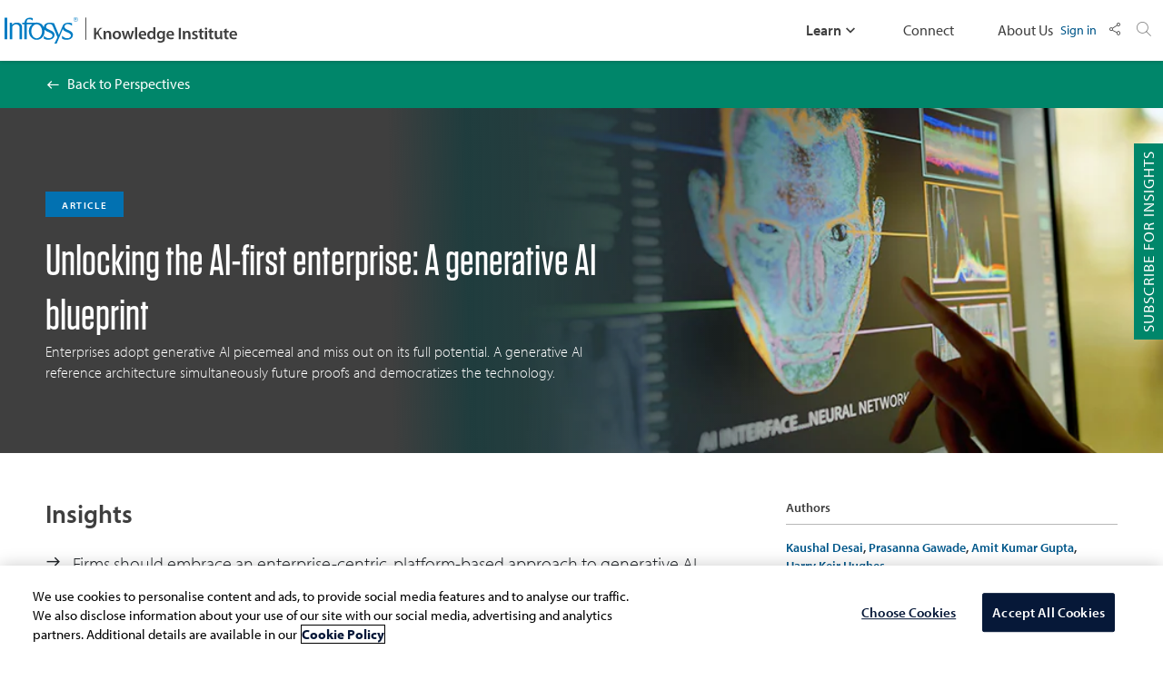

--- FILE ---
content_type: text/html;charset=utf-8
request_url: https://www.infosys.com/iki/perspectives/unlocking-ai-first-enterprise.html
body_size: 26450
content:
<!DOCTYPE HTML>
<html prefix="og: https://ogp.me/ns#" lang="en">
<head>
<meta name="viewport" content="width=device-width, initial-scale=1, shrink-to-fit=no"/>
<meta charset="UTF-8"/>
<title>Unlocking the AI-first enterprise: A generative AI blueprint | Infosys Knowledge Institute</title>

<!-- Async JS to be called here -->
<!-- OneTrust Cookies Consent Notice start for infosys.com -->
<script defer type="text/javascript" src="https://rum.hlx.page/.rum/@adobe/helix-rum-js@%5E2/dist/rum-standalone.js" data-routing="env=prod,tier=publish,ams=Infosys Limited"></script>
<script type="text/javascript" src="https://cdn-ukwest.onetrust.com/consent/ef4f40b0-973b-4590-b721-17004da55359/OtAutoBlock.js"></script>
<script src="https://cdn-ukwest.onetrust.com/scripttemplates/otSDKStub.js" type="text/javascript" charset="UTF-8" data-domain-script="ef4f40b0-973b-4590-b721-17004da55359"></script>
<script type="text/javascript">
function OptanonWrapper() { }
</script>
<!-- Meta Tags -->
<meta name="INFY.IND" content="All"/>
<meta name="INFY.SER" content="AI and Automation"/>
<meta name="INFY.TOP" content="ai and automation,digital platform,data governance"/> 
<meta name="INFY.GEO" content="Global"/>
<meta name="INFY.CAT" content="IKI"/>
<meta name="INFY.AT" content="Article"/>
<!-- OneTrust Cookies Consent Notice end for infosys.com -->
<script type="text/javascript" src="/etc.clientlibs/infosys-web/clientlibs/clientlib-dependencies.js"></script> 
<!-- Prehiding script snippet - START -->
<script>
    //prehiding snippet for Adobe Target with asynchronous tags deployment
    (function(g,b,d,f){(function(a,c,d){if(a){var e=b.createElement("style");e.id=c;e.innerHTML=d;a.appendChild(e)}})(b.getElementsByTagName("head")[0],"at-body-style",d);setTimeout(function(){var a=b.getElementsByTagName("head")[0];if(a){var c=b.getElementById("at-body-style");c&&a.removeChild(c)}},f)})(window,document,"body {opacity: 0 !important}",3E3);
</script>
<!-- Prehiding script snippet - END -->
<script src="//assets.adobedtm.com/launch-EN2b18572e35f846d5bd3e0f28964ee7c7.min.js" async></script>
<!-- Async END -->

<!-- Only CSS which must use @ import -->


    
<link rel="stylesheet" href="/etc.clientlibs/infosys-web/clientlibs/clientlibs-texttospeech.css" type="text/css">



<style>
.bg-color-blue{
    padding: 30px;  
    border-radius: 5px;
    background-color: #92D1FF;
}
.box-border-flex {
    display: flex;
    justify-content: center;
    align-items: center;
    flex-wrap: wrap;
    padding: 15px;
    border: 1px solid #dee2e6 !important;
}
</style>
<link href="https://fonts.googleapis.com/css2?family=Oswald:wght@500;600;700&display=swap" rel="stylesheet"/>
<link href="https://use.typekit.net/nkq8fly.css" rel="stylesheet"/>
<link href="/content/dam/infosys-web/en/iki/footeriki/css/ikifooter.css" rel="stylesheet"/>
<link href="/content/dam/infosys-web/en/iki/css/style.css" rel="stylesheet"/>
<!-- CSS with import END -->

<!-- Other scripts that are not deferred -->
<style>
.bg-color-blue{
    padding: 30px;  
    border-radius: 5px;
    background-color: #92D1FF;
}
.box-border-flex {
    display: flex;
    justify-content: center;
    align-items: center;
    flex-wrap: wrap;
    padding: 15px;
    border: 1px solid #dee2e6 !important;
}
</style>
<!-- Other scripts not deferred END -->

<!-- Remaining stylesheets --><!-- stylesheets END -->
<!-- Deferred Scripts -->
<script type="text/javascript" src="https://play.vidyard.com/embed/v4.js" defer></script>
<script type="text/javascript" src="/content/dam/infosys-web/en/global-resource/designs/js/fix-urls.js" defer></script>
<!-- Deferred Scripts END -->

<!-- Other tags for SEO, icons, social media... -->
<meta name="description" content="Enterprises adopt generative AI piecemeal and miss out on its full potential. A generative AI reference architecture simultaneously future proofs and democratizes the technology."/>
<meta name="keywords" content="Generative AI, AI reference architecture, data analytics, data, artificial intelligence, AI platform, AI layering"/>

<meta name="twitter:card" content="summary_large_image"/>
<meta name="twitter:site" content="@Infosys"/>
<meta name="twitter:creator" content="@Infosys"/>
<meta name="twitter:title" content="Unlocking the AI-first enterprise: A generative AI blueprint"/>
<meta name="twitter:description" content="A generative AI reference architecture simultaneously future proofs and democratizes the technology."/>
<meta name="twitter:image" content="https://www.infosys.com/content/dam/infosys-web/en/iki/images/thumb/unlocking-ai-first-enterprise.jpg"/>
<meta property="og:title" content="Unlocking the AI-first enterprise: A generative AI blueprint"/>
<meta property="og:description" content="A generative AI reference architecture simultaneously future proofs and democratizes the technology."/>
<meta name="last-modified" content="2024/07/25 12:02:20"/>
<meta name="created-date" content="2023/12/06 17:25:00"/>


<link rel="apple-touch-icon" sizes="180x180" href="/content/dam/infosys-web/en/global-resource/icons/apple-touch-icon.png"/>
<link rel="icon" type="image/png" href="/content/dam/infosys-web/en/global-resource/icons/favicon.png" sizes="32x32"/>
<link rel="shortcut icon" href="/content/dam/infosys-web/en/global-resource/icons/favicon.ico" type="image/vnd.microsoft.icon" id="favicon"/>
<link rel="canonical" href="https://www.infosys.com/iki/perspectives/unlocking-ai-first-enterprise.html"/>
<meta property="og:url" content="https://www.infosys.com/iki/perspectives/unlocking-ai-first-enterprise.html"/>
<meta property="og:image" content="https://www.infosys.com/content/dam/infosys-web/en/iki/images/thumb/unlocking-ai-first-enterprise.jpg"/>  
 

<!--<sly data-sly-call="org.apache.sling.scripting.sightly.apps.core.wcm.components.page.v2.page.headlibs__002e__html$1@62cd2d9d"></sly> 
<sly data-sly-test.appResourcesPath= data-sly-call="org.apache.sling.scripting.sightly.apps.core.wcm.components.page.v2.page.head__002e__resources__002e__html$1@438a86d0"></sly>
<script type="text/javascript" src="https://cookie-cdn.cookiepro.com/consent/058fb620-13d5-4d28-94e5-b89c00b39bb7/OtAutoBlock.js" ></script>
<script src="https://cookie-cdn.cookiepro.com/scripttemplates/otSDKStub.js" data-document-language="true" type="text/javascript" charset="UTF-8" data-domain-script="058fb620-13d5-4d28-94e5-b89c00b39bb7" ></script> -->


<!-- seo-meta tags END -->

<script>(window.BOOMR_mq=window.BOOMR_mq||[]).push(["addVar",{"rua.upush":"false","rua.cpush":"true","rua.upre":"false","rua.cpre":"true","rua.uprl":"false","rua.cprl":"false","rua.cprf":"false","rua.trans":"SJ-f00ed42a-5749-4802-b979-8c779424ebf3","rua.cook":"false","rua.ims":"false","rua.ufprl":"false","rua.cfprl":"true","rua.isuxp":"false","rua.texp":"norulematch","rua.ceh":"false","rua.ueh":"false","rua.ieh.st":"0"}]);</script>
<script>window.BOOMR_CONSENT_CONFIG={enabled:!0},"true"=="true"&&(window.BOOMR_CONSENT_CONFIG.optInRequired=!0),function(e){"use strict";if(void 0!==e.BOOMR_CONSENT_CONFIG&&!0===e.BOOMR_CONSENT_CONFIG.enabled){e.BOOMR=void 0!==e.BOOMR?e.BOOMR:{};var o=e.BOOMR;if(o.plugins=void 0!==o.plugins?o.plugins:{},!o.plugins.ConsentInlinedPlugin){var O={v:"2",OPT_COOKIE:"BOOMR_CONSENT",OPT_IN_COOKIE_VAL:"opted-in",OPT_OUT_COOKIE_VAL:"opted-out",COOKIE_EXP:365*86400,complete:!1,enabled:!0,firedPageReady:!1,deferredOptIn:!1,deferredOptOut:!1,rtCookieFromConfig:!1,bwCookieFromConfig:!1,optOut:function(){return o.utils.setCookie(O.OPT_COOKIE,O.OPT_OUT_COOKIE_VAL,O.COOKIE_EXP)?("function"==typeof o.disable&&o.disable(),O.complete=!1,O.removeBoomerangCookies(),!0):(o.error("Can not set Opt Out cookie","ConsentInlinedPlugin"),!1)},optIn:function(){return!0===O.complete||(o.utils.setCookie(O.OPT_COOKIE,O.OPT_IN_COOKIE_VAL,O.COOKIE_EXP)?("function"==typeof o.wakeUp&&o.wakeUp(),O.complete=!0,o.addVar("cip.in","1",!0),o.addVar("cip.v",O.v,!0),o.sendBeacon(),!0):(o.error("Can not set Opt In value","ConsentInlinedPlugin"),!1))},removeBoomerangCookies:function(){var e=O.rtCookieFromConfig||"RT",i=O.bwCookieFromConfig||"BA";o.utils.removeCookie(e),o.utils.removeCookie(i)},onPageReady:function(){O.firedPageReady||(O.firedPageReady=!0,O.deferredOptIn&&(O.optIn(),O.deferredOptIn=!1),O.deferredOptOut&&(O.optOut(),O.deferredOptOut=!1))}};e.BOOMR_OPT_OUT=function(){O.firedPageReady?O.optOut():O.deferredOptOut=!0},e.BOOMR_OPT_IN=function(){O.firedPageReady?O.optIn():O.deferredOptIn=!0},o.plugins.ConsentInlinedPlugin={init:function(i){return void 0!==i.RT&&void 0!==i.RT.cookie&&(O.rtCookieFromConfig=i.RT.cookie),void 0!==i.BW&&void 0!==i.BW.cookie&&(O.bwCookieFromConfig=i.BW.cookie),o.subscribe("page_ready",O.onPageReady,null,O),o.subscribe("spa_navigation",O.onPageReady,null,O),e.BOOMR_CONSENT_CONFIG.optInRequired&&o.utils.getCookie(O.OPT_COOKIE)!==O.OPT_IN_COOKIE_VAL?(O.complete=!1,this):o.utils.getCookie(O.OPT_COOKIE)===O.OPT_OUT_COOKIE_VAL?(void 0===i.RT&&(i.RT={}),i.RT.cookie="",void 0===i.BW&&(i.BW={}),i.BW.cookie="",O.complete=!1,this):(O.complete=!0,this)},is_complete:function(){return O.complete}}}}}(window);</script>
                              <script>!function(e){var n="https://s.go-mpulse.net/boomerang/";if("False"=="True")e.BOOMR_config=e.BOOMR_config||{},e.BOOMR_config.PageParams=e.BOOMR_config.PageParams||{},e.BOOMR_config.PageParams.pci=!0,n="https://s2.go-mpulse.net/boomerang/";if(window.BOOMR_API_key="9SRC5-T976C-EZWJ3-F8UTD-NCGZS",function(){function e(){if(!o){var e=document.createElement("script");e.id="boomr-scr-as",e.src=window.BOOMR.url,e.async=!0,i.parentNode.appendChild(e),o=!0}}function t(e){o=!0;var n,t,a,r,d=document,O=window;if(window.BOOMR.snippetMethod=e?"if":"i",t=function(e,n){var t=d.createElement("script");t.id=n||"boomr-if-as",t.src=window.BOOMR.url,BOOMR_lstart=(new Date).getTime(),e=e||d.body,e.appendChild(t)},!window.addEventListener&&window.attachEvent&&navigator.userAgent.match(/MSIE [67]\./))return window.BOOMR.snippetMethod="s",void t(i.parentNode,"boomr-async");a=document.createElement("IFRAME"),a.src="about:blank",a.title="",a.role="presentation",a.loading="eager",r=(a.frameElement||a).style,r.width=0,r.height=0,r.border=0,r.display="none",i.parentNode.appendChild(a);try{O=a.contentWindow,d=O.document.open()}catch(_){n=document.domain,a.src="javascript:var d=document.open();d.domain='"+n+"';void(0);",O=a.contentWindow,d=O.document.open()}if(n)d._boomrl=function(){this.domain=n,t()},d.write("<bo"+"dy onload='document._boomrl();'>");else if(O._boomrl=function(){t()},O.addEventListener)O.addEventListener("load",O._boomrl,!1);else if(O.attachEvent)O.attachEvent("onload",O._boomrl);d.close()}function a(e){window.BOOMR_onload=e&&e.timeStamp||(new Date).getTime()}if(!window.BOOMR||!window.BOOMR.version&&!window.BOOMR.snippetExecuted){window.BOOMR=window.BOOMR||{},window.BOOMR.snippetStart=(new Date).getTime(),window.BOOMR.snippetExecuted=!0,window.BOOMR.snippetVersion=12,window.BOOMR.url=n+"9SRC5-T976C-EZWJ3-F8UTD-NCGZS";var i=document.currentScript||document.getElementsByTagName("script")[0],o=!1,r=document.createElement("link");if(r.relList&&"function"==typeof r.relList.supports&&r.relList.supports("preload")&&"as"in r)window.BOOMR.snippetMethod="p",r.href=window.BOOMR.url,r.rel="preload",r.as="script",r.addEventListener("load",e),r.addEventListener("error",function(){t(!0)}),setTimeout(function(){if(!o)t(!0)},3e3),BOOMR_lstart=(new Date).getTime(),i.parentNode.appendChild(r);else t(!1);if(window.addEventListener)window.addEventListener("load",a,!1);else if(window.attachEvent)window.attachEvent("onload",a)}}(),"".length>0)if(e&&"performance"in e&&e.performance&&"function"==typeof e.performance.setResourceTimingBufferSize)e.performance.setResourceTimingBufferSize();!function(){if(BOOMR=e.BOOMR||{},BOOMR.plugins=BOOMR.plugins||{},!BOOMR.plugins.AK){var n="true"=="true"?1:0,t="",a="ck72ikyxgiqhy2lilg7a-f-5683e1ab8-clientnsv4-s.akamaihd.net",i="false"=="true"?2:1,o={"ak.v":"39","ak.cp":"79813","ak.ai":parseInt("273935",10),"ak.ol":"0","ak.cr":8,"ak.ipv":4,"ak.proto":"h2","ak.rid":"8145a99a","ak.r":47394,"ak.a2":n,"ak.m":"b","ak.n":"essl","ak.bpcip":"18.191.164.0","ak.cport":51816,"ak.gh":"23.33.84.210","ak.quicv":"","ak.tlsv":"tls1.3","ak.0rtt":"","ak.0rtt.ed":"","ak.csrc":"-","ak.acc":"","ak.t":"1768446398","ak.ak":"hOBiQwZUYzCg5VSAfCLimQ==hZW9t/U2gGB6t1UfWLqZ36LJtqZQgrVihAIaRAjOrpaHoFjwFiEdco2CmmdoHSondBypsiJgfm4GEXIAn2UXwK/Y3Qlse+pXjfLrwpbWT1HmPs0iqFu1L1TDATL2wC66xrZda0ovCJEItE5rOoicbkEmHuNr5LOBat0lRR4DjwY2T763KtewG8YktBxcvY7s1Dy/KAZjQzCyzdEUBxKZ+DQsih15lLvo/PBVYggOOCEbDYozT8ESHqN776LiYlw1WV8F0dV5qGdH96weUPgVbbTtn3dBMY9Qc3nXhZb8q6yD5vD/n0rHQz/apCyEjuPfX7CqJOfr+SWpNc793myzv+7P60gQL2TGRb8//I4UNCejvVF5HmlZWu/zmmm4vLtTwHArGL7RAS1CMBYObGiM92BIizKbhpbij1ctIG7qFXM=","ak.pv":"103","ak.dpoabenc":"","ak.tf":i};if(""!==t)o["ak.ruds"]=t;var r={i:!1,av:function(n){var t="http.initiator";if(n&&(!n[t]||"spa_hard"===n[t]))o["ak.feo"]=void 0!==e.aFeoApplied?1:0,BOOMR.addVar(o)},rv:function(){var e=["ak.bpcip","ak.cport","ak.cr","ak.csrc","ak.gh","ak.ipv","ak.m","ak.n","ak.ol","ak.proto","ak.quicv","ak.tlsv","ak.0rtt","ak.0rtt.ed","ak.r","ak.acc","ak.t","ak.tf"];BOOMR.removeVar(e)}};BOOMR.plugins.AK={akVars:o,akDNSPreFetchDomain:a,init:function(){if(!r.i){var e=BOOMR.subscribe;e("before_beacon",r.av,null,null),e("onbeacon",r.rv,null,null),r.i=!0}return this},is_complete:function(){return!0}}}}()}(window);</script></head>

<body>

<header>
    <nav class="navbar navbar-expand-lg navbar-light">
        <div class="container">
            <a class="navbar-brand" href="/iki.html" title="Go to Infosys Knowledge Institute" aria-label="Go to Infosys Knowledge Institute">
                <img src="/content/dam/infosys-web/en/iki/images/logo.svg" alt="logo" class="img-fluid"/>
            </a>
            <div class="toggle-btn">
                <button class="navbar-toggler" type="button" data-bs-toggle="collapse" data-bs-target="#navbarSupportedContent" aria-controls="navbarSupportedContent" aria-expanded="false" aria-label="Toggle navigation">
                    <span class="icon-bx-menu-alt-right"></span>
                </button>
            </div>
            <div class="collapse navbar-collapse" id="navbarSupportedContent">
                <div class="mobile-nav">
                                <span id="social-id" class="social-wraper">
                                    <a href="javascript:void(0)" onclick="var host=window.location.href;
                                        var fbUrl = 'http://www.facebook.com/sharer/sharer.php?s=100&amp;u='.concat(host);
                                        var width=500, height=500;
                                        var left = (window.screen.width / 2) - ((width / 2) + 10);
                                        var top = (window.screen.height / 2) - ((height / 2) + 50);
                                        popUp = window.open(fbUrl,'popupwindow','scrollbars=no,width='+ width +',height='+ height +',top='+ top +', left='+ left +'');
                                        popUp.focus();
                                        return false" class="social" title="Go to Facebook"><span class="icon-facebook"></span></a>
                                    <a href="javascript:void(0)" onclick="twitterShare(window.location.href, document.title);" class="social" title="Go to Twitter"><span class="icon-twitter"></span></a>
                                    <a href="javascript:void(0)" onclick="var host=window.location.href; var title = document.title;
                                        var liUrl = 'http://www.linkedin.com/shareArticle?mini=true&amp;url='.concat(host);
                                        var width=500, height=500;

                                        var left = (window.screen.width / 2) - ((width / 2) + 10);
                                        var top = (window.screen.height / 2) - ((height / 2) + 50);
                                        popUp = window.open(encodeURI(liUrl),'popupwindow','scrollbars=no,width='+ width +',height='+ height +',top='+ top +', left='+ left +'');
                                        popUp.focus();
                                        return false" class="social" title="Go to LinkedIn"><span class="icon-linked-in"></span></a>
                                    <a href="" class="social" title="Go to "><span class="icon-chain"></span></a>
                                </span>
                    <a href="#" class="search-nav" onclick="social()" title="Find Social Media Links ">
                                    <span class="icon-share"><span class="path1"></span><span class="path2"></span><span class="path3"></span><span class="path4"></span><span class="path5"></span><span class="path6"></span><span class="path7"></span><span class="path8"></span></span>
                    </a>
                    <button class="navbar-toggler" type="button" data-bs-toggle="collapse" data-bs-target="#navbarSupportedContent" aria-controls="navbarSupportedContent" aria-expanded="false" aria-label="Toggle navigation">
                                    <span class="x-circle">
                                        <span class="icon-bx-x"></span>
                                    </span>
                    </button>
                </div>
                <ul class="navbar-nav navbar-start">
                    <li class="nav-item dropdown">
                        <a class="nav-link dropdown-toggle" href="#" id="navbarDropdown" role="button" data-toggle="dropdown" aria-haspopup="true" aria-expanded="false" title="Learn More">
                            Learn <span class="icon-down-arrow"></span>
                        </a>
                        <div id="menu" class="dropdown-menu" aria-labelledby="navbarDropdown">
                            <a class="dropdown-item" href="/iki/explore.html" title="Go to Explore">Explore<span class="icon-down-arrow"></span></a>
                            <a class="dropdown-item" href="/iki/research.html" title="Go to Research">Research<span class="icon-down-arrow"></span></a>
                            <a class="dropdown-item" href="/iki/perspectives.html" title="Go to Prespectives">Perspectives<span class="icon-down-arrow"></span></a>
                            <a class="dropdown-item" href="/iki/podcasts.html" title="Go to Podcasts">Podcasts<span class="icon-down-arrow"></span></a>
                            <a class="dropdown-item" href="/iki/videos.html" title="Go to Videos">Videos<span class="icon-down-arrow"></span></a>
                            <a class="dropdown-item" href="/iki/events.html" title="Go to Events">Events<span class="icon-down-arrow"></span></a>
                            <a class="dropdown-item" href="/iki/books-interactives.html" title="Go to Books & Interactives">Books &
                                Interactives<span class="icon-down-arrow"></span></a>
                        </div>
                    </li>
                    <li class="nav-item">
                        <a class="nav-link" href="/iki/iki-connect-with-us.html" title="Go to Connect">Connect</a>
                    </li>
                    <li class="nav-item">
                        <a class="nav-link" href="/iki/about.html" title="Read About Us">About Us</a>
                    </li>
                    <li class="nav-item">
                        <a class="nav-link sign-in" href="#" title="Read About Us">Sign in</a>
                    </li>
                </ul>
                <p>Copyright &#169; 2022 Infosys Limited</p>
            </div>
        </div>
        <ul class="navbar-nav navbar-end">
            <li class="nav-item" id="sign-in-ul">
                <a class="nav-link sign-in" id="sign-in-button" href="/loginiki.html" title="Sign In to Continue">Sign in</a>
            </li>

            <li class="nav-item share-desktop">
                <a id="share-button" class="nav-link" href="#" title="Navigate to Social Media" aria-label="share"><span class="icon-share"><span class="path1"></span><span class="path2"></span><span class="path3"></span><span class="path4"></span><span class="path5"></span><span class="path6"></span><span class="path7"></span><span class="path8"></span></span></a>
                <div id="social-container" class="social-wraper">
                    <a class="social" href="javascript:void(0)" onclick="var host=window.location.href;
                                        var fbUrl = 'http://www.facebook.com/sharer/sharer.php?s=100&amp;u='.concat(host);
                                        var width=500, height=500;
                                        var left = (window.screen.width / 2) - ((width / 2) + 10);
                                        var top = (window.screen.height / 2) - ((height / 2) + 50);
                                        popUp = window.open(fbUrl,'popupwindow','scrollbars=no,width='+ width +',height='+ height +',top='+ top +', left='+ left +'');
                                        popUp.focus();
                                        return false" title="Go to Facebook"><span class="icon-facebook"></span></a>
                    <a class="social" href="javascript:void(0)" onclick="twitterShare(window.location.href, document.title);" title="Go to Twitter"><span class="icon-twitter"></span></a>
                    <a class="social" href="javascript:void(0)" onclick="var host=window.location.href; var title = document.title;
                                        var liUrl = 'http://www.linkedin.com/shareArticle?mini=true&amp;url='.concat(host);
                                        var width=500, height=500;


                                        var left = (window.screen.width / 2) - ((width / 2) + 10);
                                        var top = (window.screen.height / 2) - ((height / 2) + 50);
                                        popUp = window.open(encodeURI(liUrl),'popupwindow','scrollbars=no,width='+ width +',height='+ height +',top='+ top +', left='+ left +'');
                                        popUp.focus();
                                        return false" title="Go to LinkedIn"><span class="icon-linked-in"></span></a>
                    <a class="social" href="" title="Go to "><span class="icon-chain"></span></a>
                </div>
            </li>
            <li class="nav-item search-desktop">
                <a class="nav-link" href="#" data-bs-toggle="modal" data-bs-target="#searchArticle" title="Click to Search" onkeydown="
                   if(event.key==='Enter'){
                        event.preventDefault();
                        const searchModel = document.querySelector('#searchArticle');
                        console.log(searchModel.style.display);
                        const body = document.querySelector('body');
                        if(searchModel.style.display==='block'){
                            searchModel.style.display = 'none';
                            searchModel.classList.remove('show');
                            searchModel.removeAttribute('aria-modal');
                            searchModel.setAttribute('aria-hidden',true);
                            //searchModel.style.paddingRight = '5px';
                        } else {
                            searchModel.style.display = 'block';
                            searchModel.classList.add('show');
                            searchModel.removeAttribute('aria-hidden');
                            searchModel.setAttribute('aria-modal',true);
                            const modalInput = document.querySelector('.form-control.search');
                            body.classList.add('modal-open');
                            body.style.paddingRight = '5px';
                            modalInput.focus();
                        }
        }"><span class="icon-search"></span></a>
            </li>
        </ul>
    </nav>
</header>

<main>
    <div class="article-details-wraper">
        <div id="onScroll" class="topMenu hide">
            <div class="container">
                <div class="back-link">
                    <a href="/iki/perspectives.html" title="Go To Perspective" onkeydown="
                        const perspectiveLink = document.querySelector('a[title=&quot;Go To Perspective&quot;]');
                        const onScrollDiv = document.getElementById('onScroll');
                        if(event.key === 'Tab'){
                            const scrollDiv = document.querySelector('#onScroll');
                            scrollDiv.classList.remove('hide');
                            scrollDiv.classList.add('show');
                        }
                    "><span class="icon-long-right-arrow"></span></a>
                </div>
                <div class="banking-details">
                    <p>Unlocking the AI-first enterprise: A generative AI blueprint</p>

                    <div class="social-wraper">
                        
                        <a href="#" class="social" title="Go To Social Media"><span class="icon-share"><span class="path1"></span><span class="path2"></span><span class="path3"></span><span class="path4"></span><span class="path5"></span><span class="path6"></span><span class="path7"></span><span class="path8"></span></span></a>
                        <div class="social-wrapper">
                            <a href="javascript:void(0)" class="social-black" title="Go to Facebook" onclick="var host=window.location.href;
									var fbUrl = 'http://www.facebook.com/sharer/sharer.php?s=100&u='.concat(host);
									var width=500, height=500;
									var left = (window.screen.width / 2) - ((width / 2) + 10);
									var top = (window.screen.height / 2) - ((height / 2) + 50);
									popUp = window.open(fbUrl,'popupwindow','scrollbars=no,width='+ width +',height='+ height +',top='+ top +', left='+ left +'');
									popUp.focus();
									return false"><span class="icon-facebook"></span></a>
                            <a href="javascript:void(0)" class="social-black" title="Go to Twitter" onclick="twitterShare(window.location.href, document.title);"><span class="icon-twitter"></span></a>
                            <a href="javascript:void(0)" class="social-black" title="Go to LinkedIn" onclick="var host=window.location.href; var title = document.title;
									var liUrl = 'http://www.linkedin.com/shareArticle?mini=true&url='.concat(host);
									var width=500, height=500;
									var left = (window.screen.width / 2) - ((width / 2) + 10);
									var top = (window.screen.height / 2) - ((height / 2) + 50);
									popUp = window.open(encodeURI(liUrl),'popupwindow','scrollbars=no,width='+ width +',height='+ height +',top='+ top +', left='+ left +'');
									popUp.focus();
									return false"><span class="icon-linked-in"></span></a>
                            <a href="#" class="social-black" title="Go to "><span class="icon-chain"></span></a>
                        </div>
                        <a href="" title="Bookmark"><span class="icon-bookmark"><span class="path1"></span><span class="path2"></span></span></a>
                        <a title="Print-page" href="javascript:print();"><span class="icon-print"></span></a></a>
                    </div>
                </div>
            </div>
        </div>
    </div>
    <div class="article-details-wraper subscribe-wraper" id="subscribe-insights">
        <a href="#" class="subscribe bg-green">Subscribe for Insights</a>
    </div>
    <div class="article-details-wraper subscribe-wraper-popup" id="subscribe-insights-popup">
        <div href="#" class="subscribe sub-ins-sidebar bg-topaz-dark-sidebar">
            <p class="h4-head-sidebar fontweight400">Stay connected with our latest Insights</p>
            <form id="subscribeEmailSidebar" name="subscribeEmailSidebar" onSubmit="return validateikisubsidebar(this);">
                <input type="emailSidebar" class="input-txt-sidebar" id="emailSidebar" tabindex="-1" name="emailAddressSidebar" placeholder="Your company email"/>
                <p id="errormsgikisidebar" style="font-size:14px"></p>
                <button type="submit" tabindex="-1" class="iki-sub-btn-sidebar bg-topaz-medium">Subscribe</button>
                <input type="hidden" tabindex="-1" value="infysp" id="sptextikisidebar" name="sptextsidebar"/>
            </form>
            <div id="thankyousidebar" style="display: none; padding:25px;">
                <p class=""><strong>Thank you for subscription.</strong></p>
            </div>
            <div id="blindikisidebar"></div>
        </div>
    </div>
    <div class="podcast-initial-content subscribe-wraper" id="subscribe-podcasts">
        <a href="#" class="subscribe">Subscribe for Podcasts</a>
    </div>
    <div class="podcast-initial-content-sidebar subscribe-wraper-popup" id="subscribe-podcasts-popup">
        <ul class="bg-purple-dark-sidebar">
            <li><a title="Apple Podcasts" target="_blank" href="https://podcasts.apple.com/us/podcast/infosys-knowledge-institute-podcasts/id1474875960" tabindex="-1"> <i class="icon-apple"></i>
                <p>Apple Podcasts</p>
            </a></li>
            <li><a title="Google Podcasts" target="_blank" href="https://podcasts.google.com/feed/aHR0cDovL2ZlZWRzLnNvdW5kY2xvdWQuY29tL3VzZXJzL3NvdW5kY2xvdWQ6dXNlcnM6Njc0MDc3NzAwL3NvdW5kcy5yc3M" tabindex="-1"> <i class="icon-google"></i>
                <p>Google Podcasts</p>
            </a></li>
            <li><a title="Spotify" target="_blank" href="https://open.spotify.com/show/2GQdZVxtkr9TxeMLazMWvF" tabindex="-1"> <i class="icon-spotify"></i>
                <p>Spotify</p>
            </a></li>
            <li> <a title="SoundCloud" target="_blank" href="https://soundcloud.com/infosysknowledgeinstitute" tabindex="-1"> <i class="icon-sound-cloud"></i>
                <p>SoundCloud</p>
            </a></li>
        </ul>
    </div>
    <div class="modal search-article fade" id="searchArticle" tabindex="-1" role="dialog" aria-labelledby="searchArticleTitle" aria-hidden="true">
        <div class="modal-dialog" role="document">
            <div class="modal-content">
                <div class="search-content-wraper">
                    <div class="popup-overlay"></div>
                    <div class="container">
                        <div class="search-content">
                            <form action="/iki/search.html" method="get">
                                <!--   <div class="search-input" data-action="/bin/infosys/ikisearch" data-method="get"> -->
                                <div class="search-input" data-action="/content/infosys-web/en/resource-type-servlets/ikisearch-servlet.iki" data-method="get">
                                    <span class="icon-search"></span>
                                    <input type="text" class="form-control search" name="k" placeholder="Search" onfocus="searchPopup()" oninput="displayCross()"/>
                                    <span class="icon-popup-cross" onclick="searchHide()"></span>
                                </div>
                                <div class="search-popup" data-action="/content/infosys-web/en/resource-type-servlets/ikisuggestiondb-servlet.iki.iki-suggestiondb" data-method="get">
                                    <div class="row">
                                        <div class="col-lg-3">
                                            <ul class="search-list">

                                            </ul>
                                        </div>
                                        <div class="col-lg-9">
                                            <div class="suggetions">
                                                <div class="row">

                                                </div>
                                            </div>
                                        </div>

                                    </div>
                                </div>
                            </form>

                        </div>
                        <div class="resent-searches">
                            <div class="recent-articles-wraper">
                                <div class="row mostpopular-feature">
                                    <div class="col-lg-4">


                                    </div>
                                    <div class="col-lg-4">

                                    </div>
                                </div>
                            </div>
                        </div>

                    </div>
                </div>
            </div>
        </div>
    </div>
    <section class="article-banner-wrap">
        <div class="article-details-banner">
            <div class="previous-link-wraper">
                <div class="container">
                    <a href="/iki/perspectives.html" class="previous-link" title="Go To Perspective"><span class="icon-long-right-arrow"></span><span class="icon-down-arrow"></span>
                        <span>Back to Perspectives</span></a>

                </div>
            </div>
            <img src="/content/dam/infosys-web/en/iki/images/banner/unlocking-ai-first-enterprise.jpg" alt="Unlocking the AI-first enterprise: A generative AI blueprint" class="img-fluid banner-article-image"/>
            <div class="container">
                <div class="banner-main">

                    <span class="btn btn-secondary">Article</span>
                    <h1>
                        Unlocking the AI-first enterprise: A generative AI blueprint
                    </h1>
                    <div class="author-names">
                        <span class="text">By <a href="https://www.linkedin.com/in/kaushalmdesai/" target="_blank">Kaushal Desai</a>, <a href="https://www.linkedin.com/in/prasanna-gawade-6b16587/" target="_blank">Prasanna Gawade</a>, <a href="https://www.linkedin.com/in/amit-kumar-gupta-b2b41739/" target="_blank">Amit Kumar Gupta</a>, <a href="https://www.linkedin.com/in/harrykeirhughes/" target="_blank">Harry Keir Hughes</a></span>

                    </div>
                    <div class="social-wraper">
                        
                        <a href="javascript:void(0)" class="social" title="Go To Social Media" onclick="socialmob()"><span class="icon-share"><span class="path1"></span><span class="path2"></span><span class="path3"></span><span class="path4"></span><span class="path5"></span><span class="path6"></span><span class="path7"></span><span class="path8"></span></span></a>
                        <div class="social-wrapper-mob" id="social-id-mob">
                            <a href="javascript:void(0)" class="social-black" title="Go to Facebook" onclick="var host=window.location.href;
									var fbUrl = 'http://www.facebook.com/sharer/sharer.php?s=100&u='.concat(host);
									var width=500, height=500;
									var left = (window.screen.width / 2) - ((width / 2) + 10);
									var top = (window.screen.height / 2) - ((height / 2) + 50);
									popUp = window.open(fbUrl,'popupwindow','scrollbars=no,width='+ width +',height='+ height +',top='+ top +', left='+ left +'');
									popUp.focus();
									return false"><span class="icon-facebook"></span></a>
                            <a href="javascript:void(0)" class="social-black" title="Go to Twitter" onclick="twitterShare(window.location.href, document.title);"><span class="icon-twitter"></span></a>
                            <a href="javascript:void(0)" class="social-black" title="Go to LinkedIn" onclick="var host=window.location.href; var title = document.title;
									var liUrl = 'http://www.linkedin.com/shareArticle?mini=true&url='.concat(host);
									var width=500, height=500;
									var left = (window.screen.width / 2) - ((width / 2) + 10);
									var top = (window.screen.height / 2) - ((height / 2) + 50);
									popUp = window.open(encodeURI(liUrl),'popupwindow','scrollbars=no,width='+ width +',height='+ height +',top='+ top +', left='+ left +'');
									popUp.focus();
									return false"><span class="icon-linked-in"></span></a>
                            <a href="#" class="social-black" title="Go to "><span class="icon-chain"></span></a>
                        </div>
                        <a href="" title="Bookmark"><span class="icon-bookmark"><span class="path1"></span><span class="path2"></span></span></a>
                        <a href="#" title="Print-page"><span class="icon-print"></span></a>
                    </div>
                    <ul class="time-wraper">
                        <li class="date">06 Dec, 2023
                        </li>
                        <li>
                            9 min read
                        </li>
                    </ul>
                    <p class="banner-para">
                        Enterprises adopt generative AI piecemeal and miss out on its full potential. A generative AI reference architecture simultaneously future proofs and democratizes the technology.
                    </p>
                </div>
            </div>
        </div>
    </section>
    <section>
        <div class="container">
            <div class="article-details-text">
                <div class="row">
                    <div class="col-lg-8">
                        


<div class="aem-Grid aem-Grid--12 aem-Grid--default--12 ">
    
    
    
</div>

                        <div class="details-text-wraper">
  <h2 class="learn-heading3 mb-5">Insights</h2>
  <ul class="list-items mb-5">
    <li>Firms should embrace an enterprise-centric, platform-based approach to generative AI, moving away from use-case centric and siloed approaches.</li>
    <li>The platform must endure changing AI frameworks, a fast-moving product and vendor landscape, and evolving industry regulations. Most important, it should factor in evolving business needs to embrace AI.</li>
    <li>The platform should encourage participation among enterprise stakeholders, including employees, contractors, AI vendors, and the open-source community.</li>
    <li>While individual platform components may have certain specifications and associated constraints, the platform should not hinder the organization’s AI-first journey.</li>
    <li>The reference architecture detailed here enables organizations to build their own enterprise AI platform and onboard generative AI quickly and at scale.</li>
  </ul>
  <p>Our <a href="/iki/perspectives/architecture-mature-enterprise-ai.html" title="initial viewpoint">initial viewpoint</a> on enterprise AI development covered a generic AI platform architecture, designed to democratize AI’s capabilities at scale.</p>
  <p>This predates the recent breakthrough in generative AI, a transformation technology set to impact many industries.</p>
  <p>Our <a href="https://tl.infosys.com/story/generative-ai-radar-2023-north-america/page/1" title="ongoing research" target="_blank">ongoing research</a> tracks enterprise adoption of generative AI-powered tools and services. Firms that deploy this technology effectively will become more innovative, unlock efficiencies at scale, grow faster, and build a connected ecosystem.</p>
  <p>Firms should embrace an enterprise-centric, platform-based approach to generative AI, moving away from use-case centric and siloed approaches. A platform approach that abstracts the underlying engineering complexity will help firms develop and rollout generative AI tools and services through agile techniques.</p>
  <p>Though AI development and deployment technologies remain largely the same, generative AI-related challenges necessitate a new reference platform architecture.</p>
  <h2 class="learn-heading3 mb-5">The significance of an AI platform</h2>
  <p>Our first paper showed a reference platform architecture to future proof and democratize AI adoption through modular, holistic, and agile AI development.</p>
  <p>The updated platform architecture introduced here sets out essential guidelines for firms adopting large language models (LLMs) beyond a use-case-only approach.</p>
  <p>Organizations can tailor these principles to suit their specific use cases.</p>
  <div class="para-highlight borderleft pl20">
    <p class="highlight">One key plank here is layering, where each component of the platform is built independently and then layered into a comprehensive framework.</p>
  </div>
  <p>Nonetheless, technology is only part of the equation. Business considerations must play a pivotal role during platform development. In such a collaborative environment, AI will evolve and inspire the whole organization to become more productive, innovative, and customer centric.</p>
  <h2 class="learn-heading3 mb-5">Why the need for a generative AI-first experience?</h2>
  <p>Traditional AI models focus on pattern recognition and provide analytical insights within horizon 1 <a href="/technavigator/2023/documents/full-report.pdf" title="(H1) and H2" target="_blank">(H1) and H2</a>. Generative AI models are way ahead in what we term as H3, with a unique capability to generate output including words, code, images and more, using the knowledge from their training data.</p>
  <p>Generative AI automates mundane tasks such as code completion and document summary, which enables individuals to focus on more meaningful work and become more productive.</p>
  <p>For example, a Kubernetes assistant autonomously checks the cluster health and then provides real-time analysis. This frees up the support engineer to tackle other tasks, such as managing a code defect using another generative AI code assistant.</p>
  <p><strong>Generative AI’s other enterprise applications:</strong></p>
  <ul class="list-items mb-5">
    <li><strong>Content creation:</strong> AI models, especially LLMs such as ChatGPT, generate a wide range of content, including written text, voice, images, video, and even code.</li>
    <li><strong>Prompt engineering to drive tasks:</strong> Done well, this simplifies machine learning (ML) tasks. Users achieve various ML applications by giving just a few instructions to a single LLM, eliminating the need for use-case specific/task-centric fine tuning.</li>
    <li><strong>Combining multiple tools to achieve the end goal:</strong> LLMs perform a range of tasks with multistep goals, such as finding Kubernetes cluster issues with just an English language prompt, and a new category of applications called agent frameworks does the rest. This technique has wide-ranging applications like automation in ITOps and multimodal chatbots.</li>
    <li><strong>Fine tuning for the business domain:</strong> Advances in fine tuning, such as reduction of trainable parameters for downstream tasks, adapter-based fine tuning, feedback-based fine tuning using reinforcement learning with human feedback (RLHF), and supervised fine tuning (SFT), enable customization of large models for organizational data and experiences.</li>
  </ul>
  <h2 class="learn-heading3 mb-5">Distinguishing use-case centric and enterprise-level AI</h2>
  <p>An isolated use-case centric AI approach diverges significantly from an enterprise-level AI roadmap. In the former, solution architects mainly focus on handling projected transaction volumes, response time, data security, and availability. They also grapple with the challenge of seamlessly integrating AI capabilities into the organization’s wider ecosystem. As a result, architectural decisions are local to use cases and influenced by the specific technology resources available at the business unit level.</p>
  <p>Generative AI demands an enterprise-level perspective rather than remaining isolated within business units.</p>
  <p><strong>Key considerations include:</strong></p>
  <ul class="list-items mb-5">
    <li>Generative and autoregressive models are evolving fast. For instance, Hugging Face, an open-source generative AI provider, hosts more than 100,000 models, many with nonrestrictive licenses. Predicting growth is difficult due to the technology’s nonlinear and disruptive nature.</li>
    <li>A thriving ecosystem supports these models, with autonomous agents, prompt engineering frameworks, and long- and short-term memory stores for application and agent context management.</li>
    <li>Firms need to address challenges around data safety and IP protection.</li>
    <li>LLM management requires specialized hardware, cost optimization, and specific computing resources.</li>
    <li>Generative AI models hallucinate (i.e., make things up) and pose risks such as prompt poisoning, privacy issues, and safety concerns. Firms should stay vigilant to manage and monitor these issues.</li>
    <li>Finally, the challenge lies in moving from fragmented use-case centric approaches to scalable, multiuse case enterprise solutions.</li>
  </ul>
  <h2 class="learn-heading3 mb-5">Platform-based approach is the solution</h2>
  <p>These challenges require an enterprise platform-based approach, offering common infrastructure, services, processes, and governance to manage multiple AI use cases across the organization. A platform approach ensures swift availability of generative AI tools.</p>
  <p>Figure 1 lists key principles to build an enterprise platform for diverse AI use cases. These principles are prioritized and updated based on each organization’s unique business context.</p>
  <p><strong>Figure 1. Key architecture principles to develop an enterprise AI platform</strong></p>
  <p><img src="/content/dam/infosys-web/en/iki/images/unlocking-ai-first-enterprise01.svg" alt="Figure 1. Key architecture principles to develop an enterprise AI platform" class="img-fluid"></p>
  <p><small>Source: Infosys</small></p>
  <h4 class="mb-5">Futuristic</h4>
  <p>The platform must endure changing AI frameworks, a fast-moving product and vendor landscape, and evolving industry regulations. Most important, it should factor in evolving business needs to embrace AI (Table 1).</p>
  <p><strong>Table 1. Architecture principles for a futuristic platform</strong></p>
  <div class="table-responsive mb-5">
    <table class="table table-bordered bg-light-grey">
      <tbody>
        <tr>
          <td>&nbsp;</td>
          <td><strong>Principle</strong></td>
          <td><strong>What does this mean?</strong></td>
          <td><strong>Why is this important?</strong></td>
        </tr>
        <tr>
          <td>1</td>
          <td>Layered architecture</td>
          <td><ul class="list-items mb-5">
              <li>Includes distinct, loosely coupled layers with well-defined responsibilities.</li>
              <li>Incorporates definite boundary objects to separate one layer from another, with targeted responsibility aligned to organizational roles.</li>
            </ul></td>
          <td><ul class="list-items mb-5">
              <li>Future changes have a localized impact within a single layer.</li>
              <li>Avoids vendor lock-in.</li>
            </ul></td>
        </tr>
        <tr>
          <td>2</td>
          <td>Data readiness</td>
          <td><ul class="list-items mb-5">
              <li>Provides easy access to data tools for experimenting with both structured and unstructured data.</li>
              <li>Supports data lineage, provenance, versioning, quality, and dataset catalogue for training and validation.</li>
            </ul></td>
          <td><ul class="list-items mb-5">
              <li>Ability to explore and use data from enterprise repository.</li>
              <li>Provides data observability using standard sampling and snapshot-level monitoring using standard metrics for recency, quality, and distribution.</li>
            </ul></td>
        </tr>
        <tr>
          <td>3</td>
          <td>Inflow AI</td>
          <td><ul class="list-items mb-5">
              <li>Ability to build AI experiences in app experience.</li>
              <li>Supports capturing implicit and explicit feedback.</li>
            </ul></td>
          <td><ul class="list-items mb-5">
              <li>Unified experiences for various roles and corresponding tools increase adoption and productivity.</li>
              <li>Ability to monitor the performance of models and use the feedback for further experience refinement.</li>
            </ul></td>
        </tr>
      </tbody>
    </table>
  </div>
  <h2 class="learn-heading3 mb-5">Democratization</h2>
  <p>The platform should encourage participation among enterprise stakeholders, including employees, contractors, AI vendors, and the open-source community. This approach promotes healthy competition among providers and ease of use to consumers (Table 2).</p>
  <p><strong>Table 2. Architecture principles for platform democratization</strong></p>
  <div class="table-responsive mb-5">
    <table class="table table-bordered bg-light-grey">
      <tbody>
        <tr>
          <td>&nbsp;</td>
          <td><strong>Principle</strong></td>
          <td><strong>What does this mean?</strong></td>
          <td><strong>Why is this important?</strong></td>
        </tr>
        <tr>
          <td>1</td>
          <td>Unified visibility</td>
          <td><ul class="list-items mb-5">
              <li>Publishes metrics about AI components and use cases, including usage, performance, and experience monitoring.</li>
              <li>Publishes interfaces between consumers and providers.</li>
            </ul></td>
          <td><ul class="list-items mb-5">
              <li>Provides visibility to the business community about enterprise AI adoption and maturity.</li>
              <li>Creates a level playing field among small and large providers.</li>
            </ul></td>
        </tr>
        <tr>
          <td>2</td>
          <td>Self-service</td>
          <td><ul class="list-items mb-5">
              <li>Breaks siloes of high-end skills between different roles, including data engineers, ML engineers, and data scientists.</li>
              <li>Provides specialized skill-based practices for specific functions regardless of organizational boundaries.</li>
            </ul></td>
          <td><ul class="list-items mb-5">
              <li>Enables individuals to contribute to, and consume, AI content without barriers.</li>
              <li>Provides an inclusive AI journey.</li>
            </ul></td>
        </tr>
        <tr>
          <td>3</td>
          <td>Crowd sourcing</td>
          <td><ul class="list-items mb-5">
              <li>Provides tools and incentives to different roles for dataset preparation, agent frameworks, and model fine-tuning development.</li>
              <li>Hosts hackathons and competitions</li>
            </ul></td>
          <td><ul class="list-items mb-5">
              <li>Enables the firm to source diverse AI assets through community engagement</li>
              <li>Provides an inclusive AI journey</li>
            </ul></td>
        </tr>
      </tbody>
    </table>
  </div>
  <h2 class="learn-heading3 mb-5">Scalability</h4>
  <p>While individual platform components may have certain specifications and associated constraints, the platform should not hinder the organization’s AI-first journey (Table 3).</p>
  <p><strong>Table 3. Architecture principles for platform scalability</strong></p>
  <div class="table-responsive mb-5">
    <table class="table table-bordered bg-light-grey">
      <tbody>
        <tr>
          <td>&nbsp;</td>
          <td><strong>Principle</strong></td>
          <td><strong>What does this mean?</strong></td>
          <td><strong>Why is this important?</strong></td>
        </tr>
        <tr>
          <td>1</td>
          <td>Cloud native</td>
          <td><ul class="list-items mb-5">
              <li>Provide a microservices-based architecture, for independent deployment and scalability.</li>
              <li>Containerized for higher efficiency, speed, and scalable performance.</li>
            </ul></td>
          <td><ul class="list-items mb-5">
              <li>Provides inherent scalability of technology components.</li>
              <li>Enables service composability to orchestrate new capabilities and applications</li>
            </ul></td>
        </tr>
        <tr>
          <td>2</td>
          <td>Rapid adoption</td>
          <td><ul class="list-items mb-5">
              <li>Provides rapid experimentation with new frameworks and models, supported by standard frameworks for validation and deployment.</li>
              <li>Supports experimentation and proof-of-concepts using challenger technology.</li>
              <li>Incorporates new capabilities easily.</li>
            </ul></td>
          <td><ul class="list-items mb-5">
              <li>Enables the onboarding of new AI technology and components anytime.</li>
            </ul></td>
        </tr>
        <tr>
          <td>3</td>
          <td>Self-governed</td>
          <td><ul class="list-items mb-5">
              <li>Provides policy-based orchestration of models and infrastructure.</li>
              <li>Includes responsible AI actions like debiasing</li>
            </ul></td>
          <td><ul class="list-items mb-5">
              <li>Optimizes AI components and infrastructure at an enterprise scale.</li>
              <li>Eases the implementation of AI governance at scale.</li>
            </ul></td>
        </tr>
      </tbody>
    </table>
  </div>
  <div class="bg-color-blue mb-5">
    <p><strong><em>Responsible by Design and Poly AI</em></strong></p>
    <p><em>Responsible by Design – safety, bias, security, explainability and privacy should be adhered to across the lifecycle of AI development and deployment. This builds trust in data, model, and process, ensuring regulatory and legal compliance.</em></p>
    <p><em>Poly AI – this ensures various tooling and processes are transparent, measured, and monitored homogenously across multiple hyperscalers. Additionally, Poly AI provides flexibility to use various AI hardware across different vendors for different purposes. </em></p>
  </div>
  <p>The architecture principles should be:</p>
  <ul class="list-items mb-5">
    <li><strong>Repeatable:</strong> Enables automated reproduction of experiments and generative AI models for similar outcomes.</li>
    <li><strong>Secured:</strong> Ensures data privacy and security beyond traditional vectors, with guardrails for fine-tuning and model usage.</li>
    <li><strong>Monitored and measured:</strong> Implements mechanisms to automate and capture model predictions for business and technical users. This extends to different versions of each generative AI model.</li>
  </ul>
  <div class="para-highlight borderleft pl20">
    <p class="highlight">The platform should be futuristic, democratized, and scalable, while also providing repeatability, security, and governance.</p>
  </div>
  <h2 class="learn-heading3 mb-5">Core components of the generative AI architecture</h2>
  <p>This reference architecture enables organizations to build their own enterprise AI platform.</p>
  <p>Figure 2 provides an overview of the platform’s capabilities and benefits, utilizing the reference architecture in our <a href="/iki/perspectives/architecture-mature-enterprise-ai.html" title="earlier paper">earlier paper</a>. Figure 3 is a detailed reference architecture approach extended for generative AI adoption. The basic MLOps principles remain same for Figure 2 (H1 & H2) and Figure 3 (H3).</p>
  <p><strong>Figure 2. Main capabilities and benefits of the enterprise AI platform</strong></p>
  <p><img src="/content/dam/infosys-web/en/iki/images/unlocking-ai-first-enterprise02.svg" alt="Figure 2. Main capabilities and benefits of the enterprise AI platform" class="img-fluid"></p>
  <p><small>Source: Infosys</small></p>
  <p><strong>Figure 3. Detailed reference architecture for enterprise AI platform</strong></p>
  <p><img src="/content/dam/infosys-web/en/iki/images/unlocking-ai-first-enterprise03.svg" alt="Figure 3. Detailed reference architecture for enterprise AI platform" class="img-fluid"></p>
  <p><small>Source: Infosys</small></p>
  <p>The Figure 3 reference architecture consists of five loosely coupled layers, each with a unique purpose and goal.</p>
  <ul class="list-items mb-5">
    <li><strong>Cognitive API layer</strong> defines business-relevant services and exposes AI models through well-defined APIs, facilitating user interaction.</li>
    <li><strong>Autonomous agent apps layer</strong> onboards application frameworks (like agent and chain-based), leveraging LLM’s ability of using tools and APIs. Semantic memory and semantic tools are two key emerging patterns that can be implemented here:
      <ul class="list-items">
        <li>Semantic memory — autonomous agents, as well as applications built for search and “retrieval-based embeddings”, require both short- and long-term memory storage. Agents require memory for interaction scenarios, while retrieval tasks require enterprise knowledge extraction.</li>
        <li>Semantic tools — Generative AI agents can use enterprise APIs and tools to perform tasks autonomously. But they must be provided with the right interfaces and prompts. Each API tool may have different security mechanisms and functional interfaces. Prompts must be configured and tested for each tool.</li>
      </ul>
    </li>
    <li><strong>Guardrails and command center layer</strong> provides visibility and operational optimization for generative AI models across the business. The firm can monitor metrics such as token usage and response time, along with AI-specific metrics such as accuracy and drift through user feedback monitoring. This layer also flags privacy and safety issues from AI-generated content.</li>
    <li><strong>Poly AI/MLOps/AI engineering lifecycle management layer</strong> enables data scientists to fine tune and train and deploy their models at enterprise scale without dealing with underlying engineering complexity. It also enables the firm to standardize the AI lifecycle, from training and tuning to experiment tracking, model validation, deployment, and monitoring.
      <ul class="list-items">
        <li>Prompt engine enables LLM adoption and ensures a common prompt database that can be tailored to specific LLMs. The engine also guards against prompt poisoning through prompt monitoring techniques.</li>
      </ul>
    </li>
    <li><strong>AI infra and polycloud management layer</strong> manages the development, fine tuning, and inferencing clusters for AI models, on-premises and in the cloud. It covers the complexity of onboarding compute and storage from private and public cloud and provides the best-fit cloud for the ongoing task.</li>
  </ul>
  <h2 class="learn-heading3 mb-5">The importance of layering</h2>
  <p>Each layer in the reference architecture functions as an independent application, with distinct user personas, interfaces, technology, services, and deployment. Key considerations include:</p>
  <ul class="list-items mb-5">
    <li>Each layer maintains a clear boundary interface. For instance, the Poly AI MLOps layer can leverage Kubernetes for orchestration, job management, and training frameworks. It offers cloud-agnostic deployment, simplifying model deployment for data science teams and supporting various model architectures.</li>
    <li>Each layer operates independently with its own business case and feature roadmap. For example, Infosys first builds the Poly AI MLOps layer to implement MLOps processes and provide a model repository, and then the Guardrails and Command Center layer to monitor models.</li>
    <li>Each layer is implemented using the preferred technology vendor, either through build or buy. This flexibility ensures organizations can choose the best-fit solutions for each layer without vendor lock-in.</li>
    <li>While every organization can use an open-source framework or third-party product to implement a specific layer, they should ensure that the enterprise AI platform is not locked into any underlying product or framework. For example, the Poly AI/MLOps layer enables consistent interfaces for various MLOps services and can mix and match different capabilities across on-premises and cloud providers.</li>
  </ul>
  <p>In short, organizations should treat every layer separately and choose the best option independently for each. This enables iterative development of each layer over time.</p>
  <h2 class="learn-heading3 mb-5">Looking ahead</h2>
  <p>To accelerate its AI-first journey, Infosys is developing a vendor-agnostic generative AI reference architecture platform, emphasizing collaboration between business and IT in development and procurement decisions.</p>
  <p>This year’s Tech Navigator report, <a href="/iki/research/tech-navigator.html" title="The AI-first Organization">The AI-first Organization</a>, details four AI pillars to go AI-first – AI experience, engineering, governance, talent, and operating model.</p>
  <div class="para-highlight borderleft pl20">
    <p class="highlight">The generative AI reference architecture platform is one piece in the larger business strategy and shifts firms away from a use-case approach to a plug and play, constantly learning and evolving live enterprise.</p>
  </div>
  <p>AI will be the linchpin for the next big technological revolution; going AI-first through such a platform-approach will ensure all business functions are well connected and agile to foster new growth when the next major wave of innovation arrives.</p>
</div>


                    </div>
                    <div class="col-lg-4">
                        <div class="article-author-wraper">
                            <div class="article-authors">
                                <p class="authors-h">
                                    Authors
                                </p>
                                <div class="article-authors-name">
                                    <p>
                                        <a href="https://www.linkedin.com/in/kaushalmdesai/" target="_blank">Kaushal Desai</a>, <a href="https://www.linkedin.com/in/prasanna-gawade-6b16587/" target="_blank">Prasanna Gawade</a>, <a href="https://www.linkedin.com/in/amit-kumar-gupta-b2b41739/" target="_blank">Amit Kumar Gupta</a>, <a href="https://www.linkedin.com/in/harrykeirhughes/" target="_blank">Harry Keir Hughes</a>
                                    </p>
                                </div>
                                <ul class="date-wraper">
                                    <li>
                                        06 Dec, 2023
                                    </li>
                                    <li>
                                        9 min read
                                    </li>
                                </ul>
                            </div>
                            <div class="tag-wraper">
                                <p class="tag-h">
                                    TAGS
                                </p>
                                <ul class="tab-list">
                                    <input type="hidden" id="myInput" value="ai and automation,digital platform,data governance"/>
                                </ul>
                            </div>

                            
                            
                                <div class="banking-article">
                                    <div class="banking-image">
                                        <a href="/iki/perspectives/human-agent-collaboration-scale.html" title="Human-agent collaboration at scale: A POD-driven PCVD framework">
                                            <img src="/content/dam/infosys-web/en/iki/images/thumb/human-agent-collaboration-scale.jpg" alt="Human-agent collaboration at scale: A POD-driven PCVD framework" class="img-fluid"/>
                                        </a>
                                    </div>
                                    <div class="banking-body">
                                        <a href="/iki/perspectives/human-agent-collaboration-scale.html" class="article-title" title="Go To Article for Human-agent collaboration at scale: A POD-driven PCVD framework">Article</a>
                                        <p class="bank-h">Human-agent collaboration at scale: A POD-driven PCVD framework</p>
                                        <a class="find-more" href="/iki/perspectives/human-agent-collaboration-scale.html" title="Human-agent collaboration at scale: A POD-driven PCVD framework" aria-label="Read more about Human-agent collaboration at scale: A POD-driven PCVD framework"><span class="icon-chevron-right-circle-white"></span>Read more</a>
                                    </div>
                                </div>
                            
                        </div>
                    </div>
                </div>

            </div>
        </div>
    </section>


    <section><div class="container">
        <div class="article-details-related">
            <p class="related_stories">Related Stories</p>
            <div class="row">
                
                    <div class="col-lg-4">
                        <div class="card popular-card home-overlay">
                            <div class="card-image">
                                <a href="/iki/perspectives/agentic-ai-redefine-source-to-pay.html" title="How agentic AI can redefine source-to-pay for semiconductor companies"><img class="card-img-top" src="/content/dam/infosys-web/en/iki/images/thumb/agentic-ai-redefine-source-to-pay.jpg" alt="How agentic AI can redefine source-to-pay for semiconductor companies"/></a>
                            </div>
                            <p class="card-title">
                                <a href="/iki/perspectives/agentic-ai-redefine-source-to-pay.html" title="Go to Article for How agentic AI can redefine source-to-pay for semiconductor companies">
                                    Article
                                </a>
                            </p>
                            <div class="card-body">
                                <p class="related-h">
                                    <a href="/iki/perspectives/agentic-ai-redefine-source-to-pay.html" title="How agentic AI can redefine source-to-pay for semiconductor companies">
                                        How agentic AI can redefine source-to-pay for semiconductor companies
                                    </a>
                                </p>
                                <p class="card-text">The semiconductor industry is growing quickly with intelligent and connected systems. But manual chip procurement strategies can’t keep pace, and fragile supply chains increase risk. Agentic AI can help by automating much of the source-to-pay process, leading to lower costs and a more resilient business.</p>
                                <ul>
                                    <li>
                                        19 Dec, 2025
                                    </li>
                                    <li>
                                        9  min read
                                    </li>
                                </ul>
                            </div>
                        </div>
                    </div>
                
                    <div class="col-lg-4">
                        <div class="card popular-card home-overlay">
                            <div class="card-image">
                                <a href="/iki/perspectives/proactive-risk-management.html" title="Agentic AI for proactive risk management in enterprise projects"><img class="card-img-top" src="/content/dam/infosys-web/en/iki/images/thumb/proactive-risk-management.jpg" alt="Agentic AI for proactive risk management in enterprise projects"/></a>
                            </div>
                            <p class="card-title">
                                <a href="/iki/perspectives/proactive-risk-management.html" title="Go to Article for Agentic AI for proactive risk management in enterprise projects">
                                    Article
                                </a>
                            </p>
                            <div class="card-body">
                                <p class="related-h">
                                    <a href="/iki/perspectives/proactive-risk-management.html" title="Agentic AI for proactive risk management in enterprise projects">
                                        Agentic AI for proactive risk management in enterprise projects
                                    </a>
                                </p>
                                <p class="card-text">Enterprises are battling artificial intelligence (AI) disillusionment and employee burnout, with many digital transformation projects failing to reach production. The solution? A multiagent AI system that predicts failure weeks in advance and recommends proactive interventions to keep projects in green.</p>
                                <ul>
                                    <li>
                                        18 Dec, 2025
                                    </li>
                                    <li>
                                        7  min read
                                    </li>
                                </ul>
                            </div>
                        </div>
                    </div>
                
                    <div class="col-lg-4">
                        <div class="card popular-card home-overlay">
                            <div class="card-image">
                                <a href="/iki/perspectives/how-ai-transform-public-services.html" title="How AI can transform public services"><img class="card-img-top" src="/content/dam/infosys-web/en/iki/images/thumb/how-ai-transform-public-services.jpg" alt="How AI can transform public services"/></a>
                            </div>
                            <p class="card-title">
                                <a href="/iki/perspectives/how-ai-transform-public-services.html" title="Go to Article for How AI can transform public services">
                                    Article
                                </a>
                            </p>
                            <div class="card-body">
                                <p class="related-h">
                                    <a href="/iki/perspectives/how-ai-transform-public-services.html" title="How AI can transform public services">
                                        How AI can transform public services
                                    </a>
                                </p>
                                <p class="card-text">Public-sector organizations are turning to AI to improve services, and an effective AI incubator is key to scaling high-impact use cases.</p>
                                <ul>
                                    <li>
                                        09 Dec, 2025
                                    </li>
                                    <li>
                                        8  min read
                                    </li>
                                </ul>
                            </div>
                        </div>
                    </div>
                
            </div>
        </div>
    </div></section>
    


<div class="aem-Grid aem-Grid--12 aem-Grid--default--12 ">
    
    <div class="freeflowhtml aem-GridColumn aem-GridColumn--default--12">

    



</div>
<div class="experiencefragment aem-GridColumn aem-GridColumn--default--12">

    
    

    



<div class="xf-content-height">
    


<div class="aem-Grid aem-Grid--12 aem-Grid--default--12 ">
    
    <div class="freeflowhtml aem-GridColumn aem-GridColumn--default--12">
     <style>
	.form-switch {
		margin-top: 0;
	}
	.form-switch a {
		display: inline-block;
		width: 100%;
		height: 100%;
	}
	#alertsubmit .redColor {
		display: none;
	}
	.form-switch input {
		width: 100%;
		height: 20px;
		opacity: 1;
	}
	.form-switch i {
		background-color: rgba(255, 255, 255, 1);
	}
	</style>
	
	
	
	<section id="request_for_services">
		<article class="container">
		<div class="row">
			<div class="col-md-4 col-sm-6 col-xs-12 mb-xs-50">
			<h2 class="black-color h2-heading">Connect with the Infosys Knowledge Institute</h2>
			<!--        <p class="txt-request light-gray">Find out more about how we can help your organization navigate its next.
	Let us know your areas of interest so that we can serve you better.</p>-->
			</div>
			<div class="col-md-8 col-sm-6 col-xs-12 mt-3 form-bg">
	
		
				<form action="https://marcom.infosys.com/services/forms/v2/infy/response" method="post" id="infy-rfs" onsubmit="return valid_registration(this);" class="icmp-form contact-form flex flex-wrap" target="_self" aria-labelledby="rfs-form">
	
				<div id="form-inner-main">
	
					<div class="row">
					<div class="col-md-12 col-sm-12 col-xs-12">
						<p class="required-fields mb15">All the fields marked with * are required</p>
					</div>
					</div>
	
				
					<div id="email64zxc-container" style="position: absolute; left: -9999px">
						<label for="email64zxc">Registration Email</label>
						<input type="text" id="email64zxc" name="email64zxc" tabindex="-1" autocomplete="backup-email">
				  </div>

				<div class="row" id="formwrap">
				<input type="hidden" name="camFormName" value="connect-iki">
				<input name="camId" type="hidden">
				<input name="camCustId" type="hidden">
				<input type="hidden" id="Source" name="Source" value="connect-iki">
				<input type="hidden" name="referral_source" id="referral_source" value="">
				<input type="hidden" value="" id="country" name="country">
				<input type="hidden" value="" id="demandbase_sid" name="demandbase_sid">
				<input type="hidden" value="" id="industry" name="industry">
				<input type="hidden" value="" id="sub_industry" name="sub_industry">
				<input type="hidden" value="" id="company_name" name="company_name">
				<input type="hidden" value="" id="revenue_range" name="revenue_range">
				<input type="hidden" value="" id="city" name="city">
				<input type="hidden" value="" id="state" name="state">
				<input type="hidden" value="" id="zip" name="zip">
				<input type="hidden" value="" id="fortune_1000" name="fortune_1000">
				<input type="hidden" value="" id="forbes_2000" name="forbes_2000">
				<input type="hidden" value="" id="watch_list_account_type" name="watch_list_account_type">
				<input type="hidden" value="" id="watch_list_account_status" name="watch_list_account_status">
				<input type="hidden" value="" id="db_country_name_ip" name="db_country_name_ip">
				<input type="hidden" value="" id="office_phone" name="office_phone">
				<input type="hidden" value="infysp" id="sptext" name="sptext">
			
			
				<div class="field-bg col-md-6 col-sm-6 col-xs-12">
					<input type="text" id="firstname" name="firstname" title="First Name" aria-describedby="alertYname" value="" onblur="validateEmptys(this.form.firstname, 'name', 'alertYname');this.setAttribute('value', this.value);">
					<span class="highlight"></span> <span class="bar"></span>
					<label for="First Name">First Name<sup>*</sup></label>
					<span id="alertYname"></span> </div>
				<div class="field-bg col-md-6 col-sm-6 col-xs-12">
					<input type="text" id="lastname" name="lastname" title="Last Name" aria-describedby="alertlname" value="" onblur="validateEmptys(this.form.lastname, 'name', 'alertlname');this.setAttribute('value', this.value);">
					<span class="highlight"></span> <span class="bar"></span>
					<label for="Last Name">Last Name<sup>*</sup></label>
					<span id="alertlname"></span> </div>
				<div class="clearfix"></div>
				<div class="field-bg col-md-6 col-sm-6 col-xs-12">
					<input type="text" id="email" title="Email"  name="email" aria-describedby="alertEmail" value="" onblur="checkemail(this.form.email, 'alertEmail');this.setAttribute('value', this.value);">
					<span class="highlight"></span> <span class="bar"></span>
					<label for="Email Address">Email<sup>*</sup></label>
					<span id="alertEmail"></span> </div>
				<div class="field-bg col-md-6 col-sm-6 col-xs-12">
					<input type="text" id="company" name="company" title="Company" aria-describedby="alertcompany" value="" onblur="validateEmptys_length(this.form.company, 'alertcompany',1);this.setAttribute('value', this.value);">
					<span class="highlight"></span>
					<label for="company">Company<sup>*</sup></label>
					<span class="bar"></span> <span id="alertcompany"></span> </div>
				<div class="clearfix"></div>
				<div class="field-bg col-md-12 col-sm-12 col-xs-12">
					<input type="text" id="subject" title="Subject" aria-describedby="alertsubject" name="subject" value="" onblur="validateEmptys(this.form.subject, 'name', 'alertsubject');this.setAttribute('value', this.value);">
					<span class="highlight"></span> <span class="bar"></span>
					<label for="subject">Subject <sup>*</sup></label>
					<span id="alertsubject"></span> </div>
				<div class="clearfix"></div>
				<div class="field-bg col-md-12 col-sm-12 col-xs-12">
					<textarea id="Message" aria-describedby="alertMessage" name="Message" onBlur="message_special();this.setAttribute('value', this.value);"></textarea>
					<span class="highlight"></span> <span class="bar"></span>
					<label for="Message">Message</label>
					<span id="alertMessage"></span> </div>
				<div class="col-md-12 col-sm-12 col-xs-12 no-padding mb-5">
					<p class="text-left fs-md-16 opt-wrap">
	
	
					<label for="opt_in_comm" class="form-switch">
						<input type="checkbox" id="opt_in_comm" name="opt_in_comm" value="No" title="Opt in for insights from Infosys Knowledge Institute" role="switch" aria-checked="false" tabindex="0">
						<i></i> </label>
	
					<span id="lineheight"> Opt in for insights from Infosys Knowledge Institute <a class="pvcy-stmt" href="/privacy-statement.html" title="Privacy Statement" target="_blank">Privacy Statement</a></span></p>
				</div>
	
	
				<div class="form-group col-md-3 col-sm-3 col-xs-4">
					<button type="submit" class="btn btn-outline-black" aria-describedby="alertsubmit" role="button">Submit </button>
					<div id="alertsubmit"><small class="redColor">Please fill all required fields</small></div>
				</div>
	
				</div>
	
				</div>
	
				<div id="thankyou" aria-live="polite" style="display: none; padding:25px;" class="text-center">
				<h4 class="marginbottom-md-20 margintop-sm-10" role="status">Thank you. We will get in touch with you shortly.</h4>
				</div>
	
				</form>
	
			
	
			</div>
		</div>
		</article>
	</section>
	
	
	<script>
	
	function chkSplChar(ctrlname){
		var iChars = "<>?;";
	
		for (var i = 0; i < ctrlname.length; i++)
		{
			if (iChars.indexOf(ctrlname.charAt(i)) != -1) {
				return false;
			}
		}
		return true;
	}
	
	
	function chkSplCharphone(ctrlname){
		var iChars = "!@$%^&*=[]\\\';,/{}|\":<>?";
		for (var i = 0; i < ctrlname.length; i++)
		{
			if (iChars.indexOf(ctrlname.charAt(i)) != -1) {
			return false;
			}
		}
		return true;
	}
	
	function message_special() {
		if (document.getElementById('Message').value != "") {
			if (chkSplChar(document.getElementById('Message').value) == false) {
				return $("#alertMessage").addClass("redColor").text( "Special characters are not allowed.");
			} else {
				$("#alertMessage").text("");
			}
		} else {
			$("#alertMessage").text("");
		}
	
	}
	
	function valid_registration(theForm) {
	
		event.preventDefault();
	const form = document.getElementById("infy-rfs");
	
	
		var empty = "";
		var reason = "";
		reason += validateEmptys(theForm.firstname, 'name', 'alertYname');
		reason += validateEmptys(theForm.lastname, 'name', 'alertlname',1);
		reason += checkemail(theForm.email, 'alertEmail');
		reason += validateEmptys_length(theForm.company, 'alertcompany', 1);
		reason += validateEmptys(theForm.subject, 'name', 'alertsubject',1);
	
	
		if (document.getElementById('Message').value != "") {
		if (chkSplChar(document.getElementById('Message').value) == false) {
				reason += $("#alertMessage").addClass("redColor").text( "Special characters are not allowed.");
			} else {
				$("#alertMessage").text("");
			}
		}else {
				$("#alertMessage").text("");
			}
	
		if (document.getElementById('subject').value != "") {
		if (chkSplChar(document.getElementById('subject').value) == false) {
				reason += $("#alertsubject").addClass("redColor").text( "Special characters are not allowed.");
			} else {
				$("#alertsubject").text("");
			}
		}else {
				$("#alertsubject").text("");
			}
	
	
		if (document.getElementById('company').value != "") {
			if (chkSplChar(document.getElementById('company').value) == false) {
				reason += $("#alertcompany").addClass("redColor").text( "Special characters are not allowed.");
			} else {
				$("#alertcompany").text("");
			}
		}
	
	
	
	
		if (reason != "") {
			$('#alertsubmit .redColor').show();
			return false;
		} else {
	
			$('#alertsubmit .redColor').hide();
	
	// redirection code start
	let params = $('#infy-rfs').serialize();
	/* Because serialize() ignores unset checkboxes and radio buttons: */
	const uncheckedFields = Array.from($('#infy-rfs').find('input[type=checkbox]:not(:checked)').map(function(){return `${this.name}=${this.value}`})).filter(el => el.length > 0).join('&');
	if(uncheckedFields.length > 0) params += (params.length > 0 ? '&' : '') + uncheckedFields;
	
	
	fetch('https://marcom.infosys.com/services/forms/v2/infy/response', {
	method: 'POST',
	credentials: 'include',
	body: params,
	headers: {
	'Content-Type': 'application/x-www-form-urlencoded'
	},
	redirect: 'manual' // Set to 'auto' to follow redirection set in form processing step
	}).then(response => {
	// Handle the redirection response
	document.getElementById("form-inner-main").style.display = "none";
	document.getElementById("thankyou").style.display = "block"; // Set display property according to use case.
	if(!(typeof _satellite === 'undefined')) { _satellite.track("form_submit"); }
	})
	.catch(error => {
	console.error(error);
	})}
	
	
	
	}
	
	digitalData.page.formName = document.title;
	digitalData.page.formStart = '1';
	
	$(document).ready(function(){
		var source1 = window.location.search.substring(1);//getQueryVariableFromParent('cmpid');
		document.getElementById('referral_source').value = source1;
	});
	
	
	function validateUrl() {
		var error = "";
		var x = window.location.href;
		if (x.indexOf('experienceinfosys.com') != -1) {
			error = "";
		} else {<!---->
			error = "cancel";
		}
		return error;
	}
	
	function validateEmptys_length(fld, alertID, lenght) {
		var error = "";
		var xer = document.getElementById(alertID);
	      var fldTitle = fld.title;
      //fldTitle = fldTitle.slice(0, -1);
      if (fld.value.length == 0) {
        fld.style.borderBottom = borderFix;
        xer.innerHTML = '<small class="redColor">Please enter the <span class="text-capitalize">' + fldTitle + '</span></small>';
        error = "cancel";
      }
      else if (fld.value.length < lenght) {

			fld.style.borderBottom = borderFix;
				xer.innerHTML = '<small class="redColor">Please check the <span class="text-capitalize">'+ fldTitle +'</span> you have entered</small>';
			error = "cancel";
	
		} else {
			fld.removeAttribute('style');
			xer.innerHTML = '';
			error = "";
		}
		return error;
	}
	
	function validateEmptys(fld, name, alertID) {
		var error = "";
		var special;
		var fldTitle2 = fld.title;
      //fldTitle2 = fldTitle2.slice(0, -1);

		var xer = document.getElementById(alertID);
		var string = '<small class="redColor">Please check the <span class="text-capitalize">'+ fldTitle2 +'</span> you have entered</small>';
		var TCode = fld.value;
	
		if (name == 'name') {
			special = /[^a-zA-Z\ \.]/;
		} else {
			special = /[^a-zA-Z\ ]/;
		}
	
		if (fld.value.length == 0) {
			xer.innerHTML = '<small class="redColor">Please enter the <span class="text-capitalize">' + fldTitle2 + '</span> </small>';
			fld.style.borderBottom = borderFix;
			error = "cancel";
		} else if (special.test(TCode)) {
			xer.innerHTML = string;
			fld.style.borderBottom = borderFix;
			error = "cancel";
		} else {
			xer.innerHTML = '';
			fld.removeAttribute('style');
			error = "";
		}
		return error;
	}
	
	function checkemail(fld, alertID) {
		var error = "";
		var str = fld.value;
		var xer = document.getElementById(alertID);
		var string = '<small class="redColor">Please enter a valid Email ID e.g.: abc@abc.com</small>';
		var filter = /^([\w-]+(?:\.[\w-]+)*)@((?:[\w-]+\.)*\w[\w-]{0,66})\.([a-z]{2,6}(?:\.[a-z]{2})?)$/i
	
		if (fld.value.length == 0) {
			xer.innerHTML = '<small class="redColor">Please enter a valid Email ID e.g.: abc@abc.com</small>';
			fld.style.borderBottom = borderFix;
			error = "cancel";
		} else if (filter.test(str)) {
			xer.innerHTML = "";
			fld.removeAttribute('style');
			error = "";
		} else {
	
			xer.innerHTML = string;
			error = "cancel";
			fld.style.borderBottom = borderFix;
		}
		return error;
	}
	
	/*
	function get_length(stringIHave) {
		keywordsArr = stringIHave.split(' '),
			xvalue = keywordsArr.length - 1;
		var spaceCount = parseInt(stringIHave.length - xvalue);
		return spaceCount;
	}
	
	
	
	function getFocus() {
		document.getElementById('name').focus();
	}
	
	*/
	
	</script>
	
	<script>
		const params = new URLSearchParams(
		new URL(window.parent.location.href).search
		);
		const _cuid = decodeURIComponent(params.get("_cuid"));
		const _cid = decodeURIComponent(params.get("_cid"));
		document.querySelector("input[name=camId]").value = _cid;
		document.querySelector("input[name=camCustId]").value = _cuid;
		</script>
	
	<script type="text/javascript">
	/* ------------- Form Validation ---------------*/
	var borderFix = '4px solid #F16C51';
	
	
	
	
	/** Opt-in Yes or No **/
	$('#opt_in_comm').on('keydown', function (event) {
			if (event.key === "Enter") {
			$('#opt_in_comm').trigger('click');
			return false;
			}
		});
	
		$('#opt_in_comm').click(function () {
			if ($('input[type=checkbox]').prop('checked')) {
			$(this).attr("aria-checked", "true");
			$('input[type=checkbox]').attr('value', 'Yes');
			}
			else {
			$(this).attr("aria-checked", "false");
			$('input[type=checkbox]').attr('value', 'No');
			}
		});
	
	</script>

  <script>

    document.addEventListener('DOMContentLoaded', function () {
  const form = document.querySelector('#infy-rfs');

  if (form) {
  let hiddenField = form.querySelector('input[name="Source"]');

const url = new URL(window.location.href);
const filename = url.pathname.substring(url.pathname.lastIndexOf('/') + 1);
const pageNameWithoutExtension = filename.replace(/\.[^./]+$/, '');

if (!hiddenField) {
  hiddenField = document.createElement('input');
  hiddenField.type = 'hidden';
  hiddenField.name = 'Source';
  hiddenField.value = pageNameWithoutExtension;
  form.appendChild(hiddenField);
} else {
  hiddenField.value = pageNameWithoutExtension;
}
  } else {
    console.error('Form not found on the page.');
  }
});
  </script>
	
	<script type="text/javascript" src="https://marcom.infosys.com/prof/infy/icam.js?icamsid=imap-marketing-IL" defer=""></script>


    



</div>

    
</div>

</div>
</div>

    
</div>

</main>

<div class="xfpageiki xfpage page basicpage">

    



<div class="xf-content-height">
    


<div class="aem-Grid aem-Grid--12 aem-Grid--default--12 ">
    
    <div class="freeflowhtml aem-GridColumn aem-GridColumn--default--12">
     <style>
.xf-content-height {
    min-height: 0px;
    margin: 0px;
}
</style>
<footer id="footer">
<article class="iki-subscribtion-footer">

<div class="container-fluid">
  <div class="row">
    <div class="col-lg-3 col-md-3 col-sm-3 col-xs-12 text-center p0 podcast-box"> <a href="/iki/iki-connect-with-us.html" aria-label="Go to Connect With IKI Page" title="Connect With IKI">
      <div class="box wow fadeInLeft" data-wow-delay="0.3s">
        <div class="box-content"> <span class="iki-icons icon-connect"></span> <span>Connect with IKI</span> </div>
      </div>
      </a> </div>
    <div class="col-lg-3 col-md-3 col-sm-3 col-xs-12 text-center p0 podcast-box"> <a href="https://www.linkedin.com/company/infosys-knowledge-institute/" aria-label="Go to Join us on LinkedIn" title="Join us on LinkedIn" target="_blank">
      <div class="box wow fadeInLeft" data-wow-delay="0.6s">
        <div class="box-content"> <span class="iki-icons icon-linked-in"></span> <span>Join us on LinkedIn</span> </div>
      </div>
      </a> </div>
    <div class="col-lg-3 col-md-3 col-sm-3 col-xs-12 text-center p0 podcast-box podcast-box-link" id="subscribeinsights"> <a href="javascript:void(0);" title="Subscribe for Insights" aria-label="Subscribe for Insights" class="box wow fadeInLeft" data-wow-delay="0.9s">
      <div class="box-content"> <span class="iki-icons icon-insight"></span> <span>Subscribe for Insights</span> </div>
      </a> <span class="tooltip-content clearfix">
      <div class="sub-ins bg-topaz-dark">
        <h4 class="h4-head fontweight400">Stay connected with our latest Insights</h4>
        <form id="subscribeEmail" name="subscribeEmail" onSubmit="return validateikisub(this);" method="post" action="https://marcom.infosys.com/services/forms/v1/response">
          <div id="email64zxca-container" class="email-checker" aria-hidden="true">
            <label for="email64zxca" style="box-sizing: border-box;">Registration Email</label>
            <input type="text" id="email64zxca" name="email64zxc" tabindex="-1" autocomplete="backup-email">
          </div>
          <input type="email" class="input-txt" id="emailsub" name="email" placeholder="Your company email">
          <p id="errormsgiki" style="font-size:14px"></p>
          <button type="submit"
                    class="iki-sub-btn bg-topaz-medium">Subscribe</button>
          <input type="hidden" value="infysp"
                    id="sptextiki" name="sptext">
          <input type="hidden" name="camFormName" value="connect-iki">
          <input name="camId" type="hidden">
          <input name="camCustId" type="hidden">
          <input type="hidden"  name="Source" value="IKI Footer Subscribe">
        </form>
        <div id="thankyousub" style="display: none; padding:25px;">
          <p class=""><strong>Thank you for subscription.</strong></p>
        </div>
        <div id="blindiki"></div>
      </div>
      </span> 
      <!-- <a href="javascript:void(0);" title="Subscribe for Insights" aria-label="Subscribe for Insights" class="box wow fadeInLeft" data-wow-delay="0.9s">
          <div class="box-content"> <span class="iki-icons icon-insight"></span> <span>Subscribe for Insights</span> </div>
        </a> --> 
    </div>
    <div class="col-lg-3 col-md-3 col-sm-3 col-xs-12 text-center p0 podcast-box podcast-box-link" id="sub-podcasts"> <a href="https://www.youtube.com/@InfosysIKI" target="_blank" title="Subscribe on YouTube" aria-label="Subscribe on YouTube" class="box wow fadeInLeft" data-wow-delay="1.2s">
      <div class="box-content"> <span class="iki-icons m-0"><img src="/content/dam/infosys-web/en/iki/images/youtube-icon-white.svg" width="20" height="20" alt="Subscribe on YouTube"></span> <span>Subscribe on YouTube</span> </div>
      </a> <!--<span class="tooltip-content clearfix">
      <ul class="bg-topaz-dark">
        <li><a title="Apple Podcasts" target="_blank"
                      href="https://podcasts.apple.com/us/podcast/infosys-knowledge-institute-podcasts/id1474875960"> <i class="icon-apple"></i>
          <p>Apple Podcasts</p>
          </a></li>
        <li><a title="Google Podcasts" target="_blank"
                      href="https://podcasts.google.com/feed/aHR0cDovL2ZlZWRzLnNvdW5kY2xvdWQuY29tL3VzZXJzL3NvdW5kY2xvdWQ6dXNlcnM6Njc0MDc3NzAwL3NvdW5kcy5yc3M"> <i class="icon-google"></i>
          <p>Google Podcasts</p>
          </a></li>
        <li><a title="Spotify" target="_blank" href="https://open.spotify.com/show/2GQdZVxtkr9TxeMLazMWvF"> <i class="icon-spotify"></i>
          <p>Spotify</p>
          </a></li>
      </ul>
      </span>--> 
      
      <!-- <a href="javascript:void(0);" title="Subscribe for Podcasts" aria-label="Subscribe for Podcasts" class="box wow fadeInLeft" data-wow-delay="1.2s">
          <div class="box-content"> <span class="iki-icons icon-podcasts"></span> <span>Subscribe for Podcasts</span> </div>
        </a> --> 
      
    </div>
  </div>
</div>
</article>
<article>
  <div class="container pt50 pb50">
    <div class="row">
      <div class="col-lg-2 col-md-3 col-sm-4 col-12 col-xs-12">
        <p class="ftr-head mt-xs-20">Company</p>
        <ul class="list-unstyled footer-txt">
          <li><a href="/navigate-your-next.html" title="Navigate your next">Navigate your next</a></li>
          <li><a href="/about.html" title="About Infosys">About Us</a></li>
          <li><a href="/careers.html" title="Careers">Careers</a></li>
          <li><a href="/about/esg.html" title="ESG">ESG</a></li>
          <li><a href="/investors.html" title="Investors">Investors</a></li>
          <li><a href="/newsroom.html" title="Newsroom">Newsroom</a></li>
          <li><a href="https://alumni.infosys.com/app-welcome" target="_blank" title="Alumni">Alumni </a></li>
        </ul>
      </div>
      <div class="col-lg-2 col-md-3 col-sm-4 col-12 col-xs-12">
        <p class="ftr-head mt-xs-20">Subsidiaries</p>
        <ul class="list-unstyled footer-txt">
          <li><a href="https://www.edgeverve.com/" title="EdgeVerve Systems" target="_blank">EdgeVerve Systems</a> </li>
          <li><a href="https://www.infosysbpm.com/" title="Infosys BPM" target="_blank">Infosys BPM</a></li>
          <li><a href="/services/consulting.html" title="Infosys Consulting">Infosys Consulting</a></li>
          <li><a href="https://www.infosyspublicservices.com/" title="Infosys Public Services" target="_blank">Infosys Public
            Services</a> </li>
        </ul>
      </div>
      <div class="col-lg-3 col-md-3 col-sm-4 col-12 col-xs-12">
        <p class="ftr-head mt-xs-20">Programs</p>
        <ul class="list-unstyled footer-txt">
          <li><a href="https://www.infosys.org/infosys-foundation.html" title="Infosys Foundation">Infosys
            Foundation</a> </li>
          <li><a href="https://www.infosys.org/infosys-foundation-usa.html" title="Infosys Foundation USA" target="_blank">Infosys
            Foundation
            USA</a></li>
          <li><a href="https://www.infosysprize.org/" title="Infosys Science Foundation" target="_blank">Infosys Science
            Foundation</a></li>
          <li><a href="/leadership-institute.html" title="Infosys Leadership Institute">Infosys Leadership
            Institute</a></li>
        </ul>
      </div>
      <div class="clearfix visible-sm"></div>
      <div class="col-lg-3 col-md-3 col-sm-4 col-12 col-xs-12">
        <p class="ftr-head mt-xs-20">Support</p>
        <ul class="list-unstyled footer-txt">
          <li><a href="/terms-of-use.html" title="Terms of Use">Terms of Use</a></li>
          <li><a href="/privacy-statement.html" title="Privacy Statement">Privacy Statement</a></li>
          <li><a href="/privacy-statement/cookie-policy.html" title="Cookie Policy">Cookie Policy</a></li>
          <li><a href="/safe-harbor-provision.html" title="Safe Harbour Provision">Safe Harbour
            Provision</a></li>
          <li><a href="/sitemap.html" title="Site Map">Site Map</a></li>
          <li><a href="/investors/corporate-governance/documents/statement-under-modern-slavery-act.pdf" title="Modern
                   Slavery Statement" target="_blank">Modern
            Slavery Statement</a> </li>
          <li><a href="/payment-information-suppliers.html" title="Payment Guide for Suppliers">Payment
            Guide for
            Suppliers</a></li>
        </ul>
      </div>
      <div class="col-lg-2 col-md-6 col-sm-6 col-12 col-xs-12">
        <p class="ftr-head mt-sm-20">Connect with us</p>
        <ul class="list-inline footer-txt">
          <li> <a title="Follow us on Twitter" target="_blank" href="https://twitter.com/Infosys"> <img
                    src="/content/dam/infosys-web/en/global-resource/background-image/twitter.svg" width="16" height="16"
                    alt="Twitter" /> </a> </li>
          <li> <a title="Follow us on Facebook" target="_blank" href="https://www.facebook.com/Infosys"> <img
                    src="/content/dam/infosys-web/en/global-resource/background-image/facebook.svg" width="16" height="16"
                    alt="Facebook" /> </a> </li>
          <li> <a title="Follow us on LinkedIn" target="_blank" href="https://www.linkedin.com/company/infosys-knowledge-institute/"> <img
                    src="/content/dam/infosys-web/en/global-resource/background-image/linkedin.svg" width="16" height="16"
                    alt="LinkedIn" /> </a> </li>
          <li> <a title="Follow us on YouTube" target="_blank" href="https://www.youtube.com/@InfosysIKI"> <img
                    src="/content/dam/infosys-web/en/global-resource/background-image/youtube.svg" width="16" height="16"
                    alt="YouTube" /> </a> </li>
        </ul>
      </div>
    </div>
  </div>
  <div class="container-fluid ptb15 bg-white">
    <div class="container">
      <div class="row">
        <div class="col-lg-7 col-md-6 col-12 col-xs-12">
          <p class="mb0">Copyright &copy; 2026 Infosys Limited</p>
        </div>
        <div class="col-lg-5 col-md-6 col-12 col-xs-12">
          <div class="pull-right pull-left-xs mt-xs-20">
            <div class="country">
              <div class="select-country"><a href="javascript:void(0);" title="Select Country/region" aria-label="Click to Select Country/region" aria-haspopup="true" aria-expanded="false">Select
                Country/region <span class="icon-down-arrow"></span> </a></div>
              <div class="option-country">
                <ul class="list-unstyled country-align">
                  <li><a href="/australia.html" title="Australia">Australia</a></li>
                  <li><a href="/at-en/" title="Austria">Austria</a></li>
                  <li><a href="/be-en/" title="Belgium">Belgium</a></li>
                  <li><a href="/br/" title="Brazil">Brazil</a></li>
                  <li><a href="/bg-en/" title="Bulgaria">Bulgaria</a></li>
                  <li><a href="/contact/country.html?region=Americas&subsidiary=Infosys#Canada" title="Canada">Canada</a></li>
                  <li><a href="/contact/country.html?region=Americas&subsidiary=Infosys#Chile" title="Chile">Chile</a></li>
                  <li><a href="/cn/" title="China">China</a></li>
                  <li><a href="/contact/country.html?region=Americas&subsidiary=Infosys#Costa%2520rica" title="Costa Rica">Costa Rica</a></li>
                  <li><a href="/hr-en/" title="Croatia">Croatia</a></li>
                  <li><a href="/cz-en/" title="Czech">Czech</a></li>
                  <li><a href="/da/" title="Denmark">Denmark</a></li>
                  <li><a href="/ee-en/" title="Estonia">Estonia</a></li>
                  <li><a href="/fi/" title="Finland">Finland</a></li>
                  <li><a href="/fr/" title="France">France</a></li>
                  <li><a href="/de/" title="Germany">Germany</a></li>
                  <li><a href="/hk-en.html" title="Hong Kong">Hong Kong</a> </li>
                  <li><a href="/hu-en/" title="Hungary">Hungary</a></li>
                  <li><a href="/contact/country.html?region=Asia_X32_Pacific&subsidiary=Infosys#India" title="India">India</a></li>
                  <li><a href="/ie-en/" title="Ireland">Ireland</a></li>
                  <li><a href="/it-en/" title="Italy">Italy</a></li>
                  <li><a href="/jp/" title="Japan">Japan</a></li>
                  <li><a href="/contact/country.html?region=Europe&subsidiary=Infosys#Liechtenstein" title="Liechtenstein">Liechtenstein</a></li>
                  <li><a href="/lv-en/" title="Latvia">Latvia</a></li>
                  <li><a href="/lt-en/" title="Lithuania">Lithuania</a></li>
                  <li><a href="/lu-en/" title="Luxembourg">Luxembourg</a></li>
                  <li><a href="/contact/country.html?region=Asia_X32_Pacific&subsidiary=Infosys#Malaysia" title="Malaysia">Malaysia</a></li>
                  <li><a href="/contact/country.html?region=Middle_X32_East_X32_and_X32_Africa&subsidiary=Infosys#Mauritius" title="Mauritius">Mauritius</a></li>
                  <li><a href="/mx/" title="Mexico">Mexico</a></li>
                  <li><a href="/australia.html" title="New Zealand">New
                    Zealand</a></li>
                  <li><a href="/nb/" title="Norway">Norway</a></li>
                  <li><a href="/contact/country.html?region=Americas&subsidiary=Infosys#Peru" title="Peru">Peru</a></li>
                  <li><a href="/contact/country.html?region=Asia_X32_Pacific&subsidiary=Infosys#Philippines" title="Philippines">Philippines</a></li>
                  <li><a href="/pl-en/" title="Poland">Poland</a></li>
                  <li><a href="/pt-en/" title="Portugal">Portugal</a></li>
                  <li><a href="/ro-en/" title="Romania">Romania</a></li>
                  <li><a href="/ru-en/" title="Russia">Russia</a></li>
                  <li><a href="/contact/country.html?region=Asia_X32_Pacific&subsidiary=Infosys#Singapore" title="Singapore">Singapore</a></li>
                  <li><a href="/sk-en/" title="Slovakia">Slovakia</a></li>
                  <li><a href="/sl-en/" title="Slovenia">Slovenia</a></li>
                  <li><a href="/contact/country.html?region=Middle_X32_East_X32_and_X32_Africa&subsidiary=Infosys#South%20Africa" title="South Africa">South Africa</a></li>
                  <li><a href="/contact/country.html?region=Asia_X32_Pacific&subsidiary=Infosys#South%20Korea" title="South Korea">South Korea</a></li>
                  <li><a href="/es-en/" title="Spain">Spain</a></li>
                  <li><a href="/sv/" title="Sweden">Sweden</a></li>
                  <li><a href="/ch-en/" title="Switzerland">Switzerland</a></li>
                  <li><a href="/contact/country.html?region=Asia_X32_Pacific&subsidiary=Infosys#Taiwan" title="Taiwan">Taiwan</a></li>
                  <li><a href="/nl-en/" title="The Netherlands">The Netherlands</a></li>
                  <li><a href="/contact/country.html?region=Middle_X32_East_X32_and_X32_Africa&subsidiary=Infosys#United%20Arab%20Emirates" title="United Arab Emirates">United Arab Emirates</a></li>
                  <li><a href="/gb-en/" title="United Kingdom (UK)">United Kingdom (UK)</a></li>
                  <li><a href="/contact/country.html?region=Americas&subsidiary=Infosys#United%20States" title="United States">United States</a></li>
                </ul>
              </div>
            </div>
          </div>
        </div>
      </div>
    </div>
  </div>
</article>
</footer>
<div id="go-up" class="go-upNavigation hide"> <a href="#" class="up-navigation" title="Go To Top Of This Page"> <span class="icon-right-angle"></span> </a> </div>



    



</div>

    
</div>

</div></div>


<a href="javascript:void(0);" class="scroll-up" title="Scroll top" aria-label="Click to scroll to top" aria-haspopup="false" aria-expanded="false"> <img src="/content/dam/infosys-web/en/global-resource/background-image/arrow_up.png" alt="Arrow up" class="img-responsive"/> </a>



    

<script src="/content/dam/infosys-web/en/iki/footeriki/js/ikifooter.js"></script>
<script src="/content/dam/infosys-web/en/iki/js/bundle.min.js"></script>
<script src="/content/dam/infosys-web/en/iki/js/jquery.js"></script>
<script type="text/javascript" src="/content/dam/infosys-web/en/iki/js/slick.min.js"></script>
<script src="/content/dam/infosys-web/en/iki/js/main.js"></script>
<script src="/content/dam/infosys-web/en/iki/js/articlescrollscript.js"></script>
<script src="/content/dam/infosys-web/en/iki/js/ikilogin.js"></script>

    
<script src="/etc.clientlibs/clientlibs/granite/jquery/granite/csrf.js"></script>
<script src="/etc.clientlibs/infosys-web/clientlibs/clientlibs-texttospeech.js"></script>


 



<script>
let list;
  let li;
$( ".tab-list li:contains('null')" ).text(function(_, val) { 
    return val.replace(/null/, "")
});
 var str = document.getElementById("myInput").value;

 if(str != ""){

var str_array = str.split(',');

for(var i = 0; i < str_array.length; i++) {
   // Trim the excess whitespace.
   str_array[i] = str_array[i].replace(/^\s*/, "").replace(/\s*$/, "");
   // Add additional code here, such as:

	list = document.getElementsByClassName("tab-list"); 
	li = document.createElement("li");
	var url = "/iki/perspectives.html" + "?topic=" + str_array[i].replace(/ /g, "-"); 
	li.innerHTML = '<a href="'+ url + '" class="tags-link">' + str_array[i] + '</a>'

  list[0].appendChild(li);

}
}
else{

     li.style.display = "none";
}



$(document).ready(function() {
var element=$(".suggetions .row");
var elemenrow = $(".search-popup .row");
var elementRecentSearch = $('.resent-searches');

$(".search").keyup(function() {




var searchText = $(this).val();

var action = $(".search-input").attr("data-action");
var method = $(".search-input").attr("data-method");




var dataObj = {};
dataObj.textFieldIki = searchText;



var jsonObject = JSON.stringify(dataObj);
var image ;
var assetType;
var description;
     if(searchText == "") {

                 element.empty();

                }   
      else{

$.ajax({
type: method,
contentType: "application/json; charset=utf-8",
url: action,
data: dataObj,
dataType: "json",
searchText:searchText ,
processData: true,
  beforeSend: function(){

element.empty();
               },
success: function (responseData) {


var outputObject=responseData;
console.log(outputObject);
element.empty();


// document.getElementsByClassName("suggetionsrow").innerHTML = '<ol><li>html data</li></ol>';

if(outputObject != ""){

for (var i=0; i < outputObject.length ; ++i) //sorting the results based on year
{


let assetType = outputObject[i]["pageDescription"];
let description = outputObject[i]["assteTye"];
let image = outputObject[i]["image"];
let id =  outputObject[i]["id"];
let resourcePath =outputObject[i]["resourcePath"].replace("/content/infosys-web/en", ""); 

var assetTypeHTML ="";
                        if(assetType != "null")
                        {
							assetTypeHTML = '<h5 class="article-heading">'+
                            					'<a href="' + resourcePath + '" title="Go To Article"> '+ assetType + ' </a>'+
                                             '</h5>';
                        }

var article='<div class="col-lg-6">'+
' <div class="most-recommended-article">'+
' <div class="article-image">'+
' <a href="'+ resourcePath + '"><img src="'+ image + '" alt="" class="img-fluid">' +
'</a>' +
'</div>' +
'<div class="article">'+
assetTypeHTML +
' <p class="article-text"> ' + description + ' </p>' +
'</div>'+
'</div>'+
'</div>'

element.append(article);




}


}

},

error: function (xhr, ajaxOptions, thrownError) {
console.log(thrownError);
}
});

var searchTextVal = $(this).val();
var dataObjVal = {};
dataObjVal.textFieldIki = searchTextVal;

var actinSugg = $(".search-popup").attr("data-action");
var methodsugg = $(".search-popup").attr("data-method");
if(searchTextVal == ""){
alert("ys sugg");

}
else{
$.ajax({
type: methodsugg,
contentType: "application/json; charset=utf-8",
url: actinSugg,
data: dataObjVal,
dataType: "json",
searchTextVal:searchTextVal ,
processData: true,
 beforeSend: function(){


               },
success: function (responseData) {
$('.search-list').empty();

var outputObjectSugg=responseData;
console.log(outputObjectSugg);

if(outputObjectSugg != ""){
for (var i=0; i < outputObjectSugg.length ; ++i) //sorting the results based on year
{

let object = outputObjectSugg[i]["assteTye"];
 list = document.getElementsByClassName("search-list");

     li = document.createElement("li");

  li.innerHTML = '<li> ' + ' <span class="icon-search"></span>' + 
       ' <a href="#" title="Go To Article">' + object + '</a> ' + 
     '<span class="icon-slick-arrow"></span>'+
       '</li>'


 let value =  list[0].appendChild(li);
$(value).click(function() {
    $('.search').val($(this).text().trim()).keyup();

    return false;
});


}
}

},


error: function (xhr, ajaxOptions, thrownError) {
console.log(thrownError);
},

});
}

}
});
});
</script>
<script>
  const shareButton = document.getElementById('share-button');
  const socialContainer = document.getElementById('social-container');
  const socialIcons = socialContainer.getElementsByClassName('social');

  shareButton.addEventListener('click', function() {
      // Toggle the visibility of the social container
      if (socialContainer.style.display === 'block') {
          socialContainer.style.display = 'none';
      } else {
          socialContainer.style.display = 'flex';
          socialIcons[0].focus(); // Set focus to the first social media icon
      }
  });

  for (let i = 0; i < socialIcons.length; i++) {
      socialIcons[i].addEventListener('keydown', function(e) {
          if (e.key === 'Tab' && i === 3) {
              // Check if the tab key is pressed and the focus is on the fourth icon
              socialContainer.style.display = 'none'; // Close the social media bar
          }
      });
  }
  </script>




</body>


</html>

--- FILE ---
content_type: text/css
request_url: https://www.infosys.com/content/dam/infosys-web/en/iki/footeriki/css/ikifooter.css
body_size: 1919
content:
a:focus {
  outline: 2px solid blue;
}
.iki-subscribtion-footer .row {
  display: -webkit-box;
  display: -webkit-flex;
  display: -ms-flexbox;
  display: flex;
  flex-wrap: wrap;
}
.iki-subscribtion-footer .iki-sub-btn {
  color: #fff;
  background: transparent !important;
  font-size: 14px;
  border: 2px solid #df9926;
  padding: 5px 15px;
  text-transform: uppercase;
  letter-spacing: 1.2px;
}
.iki-subscribtion-footer .iki-sub-btn:focus {
  outline: 2px solid blue !important;
}
.iki-subscribtion-footer .sub-ins {
  display: flex;
  height: 100%;
  color: #fff;
  flex-direction: column;
  padding: 30px;
  justify-content: center;
  text-align: left;
}
.iki-subscribtion-footer .input-txt {
  width: 100%;
  font-size: 16px;
  color: #000;
}
#errormsgiki {
  margin: 10px 0;
}
.iki-subscribtion-footer .box-content span {
  display: block;
  font-size: 20px;
  margin: 10px auto;
}
.iki-subscribtion-footer .row > [class*='col-'] {
  display: flex;
  flex-direction: column;
}
.p0 {
  padding: 0 !important;
}
.iki-subscribtion-footer .iki-icons {
  font-size: 30px !important;
  transform: translateY(0px);
  transition: all 0.5s ease;
}
.iki-subscribtion-footer .box:hover .iki-icons {
  transform: translateY(-15px);
  transition: all 0.5s ease;
}
.iki-subscribtion-footer .box {
  padding: 60px;
  color: #fff;
  border-right: 1px solid #fff;
  height: 100%;
  /* background-color: #df9926; */
  background-color: #ab6604;
}
.iki-subscribtion-footer a.box:focus {
  outline: 2px solid blue !important;
}
.bg-topaz-dark {
  background-color: #2f1113 !important;
}
.iki-subscribtion-footer a {
  height: 100%;
  outline-offset: -2px;
}
/* .iki-subscribtion-footer .tooltip-content {
  display: block;
  position: absolute;
  width: 100%;
  top: 0;
  left: 0;
  right: 0;
  margin: 0 auto;
  height: 100%;
  z-index: 1;
  opacity: 0;
  -webkit-transform-origin: 50% 100%;
  transform-origin: 50% 100%;
  -webkit-transform: scale3d(0.7, 0.3, 1);
  transform: scale3d(0.7, 0.3, 1);
  -webkit-transition: all 0.5s ease;
  transition: all 0.5s ease;
} */
.iki-subscribtion-footer .tooltip-content {
  display: none;
  position: absolute;
  width: 100%;
  top: 0;
  left: 0;
  right: 0;
  margin: 0 auto;
  height: 100%;
  z-index: 1;
  -webkit-transform-origin: 50% 100%;
  transform-origin: 50% 100%;
  -webkit-transform: scale3d(0.7, 0.3, 1);
  transform: scale3d(0.7, 0.3, 1);
  -webkit-transition: all 0.5s ease;
  transition: all 0.5s ease;
}
.iki-subscribtion-footer .tooltip-content ul {
  height: 100%;
  padding: 0px 25px;
  margin: 0;
  transform: translateY(0);
}
.iki-subscribtion-footer .tooltip-content ul li {
  list-style-type: none;
  padding: 13px 0px;
  border-top: 1px solid rgba(225, 225, 225, 0.5);
  opacity: 0;
  transition: all 0.3s ease;
}
.iki-subscribtion-footer .tooltip-content ul li.animated {
  transform: translateY(0px);
  transition: all 0.5s ease;
}
.iki-subscribtion-footer .tooltip-content ul li:first-child {
  border-top: 0px solid rgba(225, 225, 225, 0.5);
}
.iki-subscribtion-footer .tooltip-content ul li a {
  display: flex;
  align-items: center;
}
.iki-subscribtion-footer .tooltip-content ul li a p {
  margin: 0 15px 0 5px;
  color: #ffffff;
  font-family: myriad-pro, Arial;
  font-size: 16px;
  font-weight: 300;
  transform: translateX(0px);
  transition: all 0.5s ease;
}
.iki-subscribtion-footer .tooltip-content ul li:hover p {
  transform: translateX(10px);
  transition: all 0.3s ease;
}
.iki-subscribtion-footer .podcast-box {
  cursor: pointer;
  font-weight: 400;
}
.iki-subscribtion-footer .tooltip-content ul li a [class*='icon-'] {
  color: #ffffff;
  font-size: 16px;
}
.iki-subscribtion-footer .tooltip-content .h4-head {
  color: #fff;
  margin: 10px 0;
  font-weight: 400;
}
.scroll-up {
  position: fixed;
  bottom: 20px;
  right: 18px;
  display: none;
  z-index: 1;
}
footer {
  position: relative;
  background: #f8f8f8;
  color: #333;
  border-top: 5px solid #d8d8d8;
}
ul.footer-txt > li:first-child {
  margin-top: 20px;
}
ul.footer-txt > li {
  margin-bottom: 10px;
}
ul.footer-txt > li > a {
  color: #595959;
  font-size: 16px;
  font-weight: 400;
}
.ul.footer-txt > li > a:hover {
  text-decoration: none;
}
.ftr-head {
  color: #000000;
  font-size: 22px;
  font-weight: 900;
  margin-top: 0;
}
.country {
  position: relative;
  z-index: 1;
}
.select-country .icon-down-arrow,
.select-country.icon-down-arrow.up-arrow {
  position: relative;
  margin-left: 100px;
}
.select-country .icon-down-arrow:before,
.select-country .icon-down-arrow.up-arrow:before {
  position: absolute;
  right: 0;
  bottom: -3px;
}
.select-country .icon-down-arrow.up-arrow:before {
  transform: rotate(180deg);
}
.select-country > a {
  border: 1px solid #7e7e7e;
  padding: 5px 15px;
  display: inline-block;
  color: #3f3f3f;
  font-size: 18px;
}
.select-country > a:hover,
.select-country > a:focus {
  color: #3f3f3f;
  text-decoration: none;
}
.option-country {
  display: none;
}
.open-country {
  display: block;
  position: relative;
}
.country-align {
  position: absolute;
  top: -238px;
  margin-bottom: 10px;
  background-color: #fff;
  color: #fff;
  width: 100%;
  max-height: 200px;
  overflow: auto;
  -webkit-box-shadow: 2px 1px 10px rgba(0, 0, 0, 0.5);
  -moz-box-shadow: 2px 1px 10px rgba(0, 0, 0, 0.5);
  box-shadow: 2px 1px 10px rgba(0, 0, 0, 0.5);
}
.country-align > li > a {
  color: #7e7e7e;
  padding: 10px 15px;
  display: block;
  font-size: 18px;
}
.country-align > li > a:hover, .country-align > li > a:focus {
  background: #0271b1;
  color: #fff;
}
.pb50 {
  padding-bottom: 50px !important;
}
.pt50 {
  padding-top: 50px !important;
}
.ptb15 {
  padding: 15px 0 !important;
}
.bg-white {
  background-color: #fff !important;
}
.pull-right {
  float: right !important;
}
.list-inline > li {
  display: inline-block;
  padding-right: 5px;
  padding-left: 5px;
}
@media screen and (max-width: 1024px) {
  .iki-subscribtion-footer .box {
    padding: 60px 20px;
  }
  .iki-subscribtion-footer .tooltip-content .h4-head {
    font-size: 18px;
  }
  .iki-subscribtion-footer .tooltip-content ul li {
    padding: 10px 0px;
  }
}
@media screen and (max-width: 992px) {
  .iki-subscribtion-footer .tooltip-content ul li {
    padding: 8px 0px;
  }
  .iki-subscribtion-footer .tooltip-content ul {
    padding: 25px 10px;
  }
  .iki-subscribtion-footer .tooltip-content .h4-head {
    font-size: 16px;
  }
}
@media only screen and (max-width: 767px) {
  .iki-subscribtion-footer .box {
    border-bottom: 1px solid #fff;
    text-align: center;
  }
  .iki-subscribtion-footer .tooltip-content ul {
    padding: 10px;
  }
  .iki-subscribtion-footer .tooltip-content ul li {
    padding: 10px 0px;
  }
  .iki-subscribtion-footer .podcast-box {
    width: 50% !important;
  }
  footer ul {
    margin-bottom: 10px;
  }
  .select-country > a {
    color: #7e7e7e;
  }
  .select-country > a:hover,
  .select-country > a:focus {
    color: #7e7e7e;
  }
  .pull-left-xs {
    float: left !important;
  }
  .mt-xs-20 {
    margin-top: 20px;
  }
}
@media screen and (max-width: 480px) {
  .iki-subscribtion-footer .box {
    border-bottom: 1px solid #fff;
  }
  .iki-subscribtion-footer .podcast-box {
    width: 100% !important;
  }
}

.subscribe-wraper{
	display:none;
}
.subscribe-wraper-popup {
	position: fixed;
	right: 0;
	top: 40%;
	transform-origin: right;
	z-index: 1;
	opacity: 0;
	-webkit-transform-origin: 50% 100%;
	-webkit-transform: scale3d(0.7, 0.3, 1);
	transform: scale3d(0.7, 0.3, 1);
	-webkit-transition: all 0.5s ease;
	transition: all 0.5s ease;
}

.subscribe-wraper-popup .subscribe {
	padding: 2rem 1.5rem 2rem 1.5rem;
	font-size: 1.4rem;
	text-align: left;
	color: #ffffff;
	letter-spacing: 1px;
	text-transform: uppercase;
	display: inline-block;
	word-break: inherit;
	white-space: nowrap;
}

	.tooltip-content-sidebar {
	display: block;
	position: absolute;
	width: 100%;
	top: 0;
	left: 0;
	right: 0;
	margin: 0 auto;
	height: 100%;
	z-index: 1;
	opacity: 0;
	-webkit-transform-origin: 50% 100%;
	transform-origin: 50% 100%;
	-webkit-transform: scale3d(0.7, 0.3, 1);
	transform: scale3d(0.7, 0.3, 1);
	-webkit-transition: all 0.5s ease;
	transition: all 0.5s ease;
}

.podcast-box-sidebar {
	cursor: pointer;
	font-weight: 400;
	display: flex;
	flex-direction: column;
	flex: 0 0 25%;
	max-width: 25%;
}

.h4-head-sidebar {
	color: #fff;
	margin: 10px 0;
	font-weight: 400;
	text-transform: none;
	font-size:2rem;
}

.sub-ins-sidebar {
	display: flex;
	height: 100%;
	color: #fff;
	flex-direction: column;
	padding: 30px;
	justify-content: center;
	text-align: left;
}

.bg-topaz-dark-sidebar {
	background-color: #00866a !important;
}

.input-txt-sidebar {
	width: 100%;
	font-size: 16px;
	color: #000;
}

.iki-sub-btn-sidebar {
	color: #fff;
	background: transparent !important;
	font-size: 14px;
	border: 2px solid #fff;
	padding: 5px 15px;
	text-transform: uppercase;
	letter-spacing: 1.2px;
}

#errormsgikisidebar{
	margin: 10px 0;
}

.bg-purple-dark-sidebar {
	background-color: #963596!important;
}

	.podcast-initial-content.subscribe-wraper {
	  top: 50%; 
	}
	.podcast-initial-content.subscribe-wraper .subscribe {
		background: #963596; 
	}
	.podcast-initial-content.podcast-filter-wraper {
	  padding: 4rem 0; 
	}
	    
	.podcast-initial-content-sidebar ul{
		height: 100%;
		padding: 0px 25px;
		margin: 0;
		transform: translateY(0);
	}
	
	.podcast-initial-content-sidebar ul li{
		list-style-type: none;
		padding: 13px 0px;
		border-top: 1px solid rgba(225, 225, 225, 0.5);
		opacity: 0;
		transition: all 0.3s ease;
	}
	
	.podcast-initial-content-sidebar ul li:first-child {
		border-top: 0px solid rgba(225, 225, 225, 0.5);
	}
	
	.podcast-initial-content-sidebar ul li a {
		display: flex;
		align-items: center;
		height: 100%;
	}
	
	.podcast-initial-content-sidebar ul li a [class*='icon-'] {
		color: #ffffff;
		font-size: 16px;
	}
	
	.podcast-initial-content-sidebar ul li a p {
		margin: 0 15px 0 5px;
		color: #ffffff;
		font-family: myriad-pro, Arial;
		font-size: 16px;
		font-weight: 300;
		transform: translateX(0px);
		transition: all 0.5s ease;
	}
	
	.podcast-initial-content-sidebar ul li:hover p {
	  transform: translateX(10px);
	  transition: all 0.3s ease;
	}

--- FILE ---
content_type: text/css
request_url: https://www.infosys.com/content/dam/infosys-web/en/iki/css/style.css
body_size: 38337
content:
@charset "UTF-8"; /*!
 * Bootstrap v4.0.0 (https://getbootstrap.com)
 * Copyright 2011-2018 The Bootstrap Authors
 * Copyright 2011-2018 Twitter, Inc.
 * Licensed under MIT (https://github.com/twbs/bootstrap/blob/master/LICENSE)
 */
@font-face {
  font-family: tungstenw05-medium;
  src: url(/content/dam/infosys-web/en/fonts/tungstenw05-medium.woff2)
      format("woff2"),
    url(/content/dam/infosys-web/en/fonts/tungstenw05-medium.woff)
      format("woff");
  font-weight: 500;
  font-style: normal;
  font-display: swap;
}

/* email spam checker*/
.email-checker {
position: absolute;
left: -9999px;
}
/*email checker end*/

.skip-main-cnt, .skip-footer {
  font-size: 18px;
  color: #000 !important;
}

/**
* Owl Carousel v2.2.1
* Copyright 2013-2017 David Deutsch
* Licensed under  ()
*/
.owl-carousel,
.owl-carousel .owl-item {
  -webkit-tap-highlight-color: transparent;
  position: relative;
}
.owl-carousel {
  display: none;
  width: 100%;
  z-index: 1;
}
.owl-carousel .owl-stage {
  position: relative;
  -ms-touch-action: pan-Y;
  -moz-backface-visibility: hidden;
}
.owl-carousel .owl-stage:after {
  content: ".";
  display: block;
  clear: both;
  visibility: hidden;
  line-height: 0;
  height: 0;
}
.owl-carousel .owl-stage-outer {
  position: relative;
  overflow: hidden;
  -webkit-transform: translate3d(0, 0, 0);
}
.owl-carousel .owl-item,
.owl-carousel .owl-wrapper {
  -webkit-backface-visibility: hidden;
  -moz-backface-visibility: hidden;
  -ms-backface-visibility: hidden;
  -webkit-transform: translate3d(0, 0, 0);
  -moz-transform: translate3d(0, 0, 0);
  -ms-transform: translate3d(0, 0, 0);
}
.owl-carousel .owl-item {
  min-height: 1px;
  float: left;
  -webkit-backface-visibility: hidden;
  -webkit-touch-callout: none;
}
.owl-carousel .owl-item img {
  display: block;
  width: 100%;
}
.owl-carousel .owl-dots.disabled,
.owl-carousel .owl-nav.disabled {
  display: none;
}
.no-js .owl-carousel,
.owl-carousel.owl-loaded {
  display: block;
}
.owl-dots {
  text-align: center;
}
.owl-theme .owl-dots {
  bottom: 20px;
  position: absolute;
  width: 100%;
}
.owl-theme .owl-dots .owl-dot {
  display: inline-block;
  zoom: 1;
}
.owl-theme .owl-dots .owl-dot span {
  width: 10px;
  height: 10px;
  margin: 5px 7px;
  background-color: #d6d6d6;
  display: block;
  -webkit-backface-visibility: visible;
  -webkit-transition: opacity 200ms ease;
  -moz-transition: opacity 200ms ease;
  -ms-transition: opacity 200ms ease;
  -o-transition: opacity 200ms ease;
  transition: opacity 200ms ease;
  -webkit-border-radius: 30px;
  -moz-border-radius: 30px;
  border-radius: 30px;
}
.owl-theme .owl-dots .owl-dot.active span,
.owl-theme .owl-dots .owl-dot:hover span {
  background-color: #869791;
}
.owl-prev,
.owl-next {
  background-repeat: no-repeat;
  width: 31px;
  height: 56px;
  text-indent: -9999px;
  position: absolute !important;
  top: 200px !important;
}
.owl-carousel .owl-dot,
.owl-carousel .owl-nav .owl-next,
.owl-carousel .owl-nav .owl-prev {
  cursor: pointer;
  cursor: hand;
  -webkit-user-select: none;
  -khtml-user-select: none;
  -moz-user-select: none;
  -ms-user-select: none;
  user-select: none;
}
.owl-carousel.owl-loading {
  opacity: 0;
  display: block;
}
.owl-carousel.owl-hidden {
  opacity: 0;
}
.owl-carousel.owl-refresh .owl-item {
  visibility: hidden;
}
.owl-carousel.owl-drag .owl-item {
  -webkit-user-select: none;
  -moz-user-select: none;
  -ms-user-select: none;
  user-select: none;
}
.owl-carousel.owl-grab {
  cursor: move;
  cursor: grab;
}
.owl-carousel.owl-rtl {
  direction: rtl;
}
.owl-carousel.owl-rtl .owl-item {
  float: right;
}
.owl-carousel .animated {
  animation-duration: 1s;
  animation-fill-mode: both;
}
.owl-carousel .owl-animated-in {
  z-index: 0;
}
.owl-carousel .owl-animated-out {
  z-index: 1;
}
.owl-carousel .fadeOut {
  animation-name: fadeOut;
}
@keyframes fadeOut {
  0% {
    opacity: 1;
  }
  100% {
    opacity: 0;
  }
}
.owl-height {
  transition: height 0.5s ease-in-out;
}
.owl-carousel .owl-item .owl-lazy {
  opacity: 0;
  transition: opacity 0.4s ease;
}
.owl-carousel .owl-item img.owl-lazy {
  transform-style: preserve-3d;
}
.owl-carousel .owl-video-wrapper {
  position: relative;
  height: 100%;
  background: #000;
}
.owl-carousel .owl-video-play-icon {
  position: absolute;
  height: 80px;
  width: 80px;
  left: 50%;
  top: 50%;
  margin-left: -40px;
  margin-top: -40px;
  background: url(clientlib-header/css/owl.video.play.png) no-repeat;
  cursor: pointer;
  z-index: 1;
  -webkit-backface-visibility: hidden;
  transition: transform 0.1s ease;
}
.owl-carousel .owl-video-play-icon:hover {
  -ms-transform: scale(1.3, 1.3);
  transform: scale(1.3, 1.3);
}
.owl-carousel .owl-video-playing .owl-video-play-icon,
.owl-carousel .owl-video-playing .owl-video-tn {
  display: none;
}
.owl-carousel .owl-video-tn {
  opacity: 0;
  height: 100%;
  background-position: center center;
  background-repeat: no-repeat;
  background-size: contain;
  transition: opacity 0.4s ease;
}
.owl-carousel .owl-video-frame {
  position: relative;
  z-index: 1;
  height: 100%;
  width: 100%;
}
:root {
  --blue: #007bff;
  --indigo: #6610f2;
  --purple: #6f42c1;
  --pink: #e83e8c;
  --red: #dc3545;
  --orange: #fd7e14;
  --yellow: #ffc107;
  --green: #28a745;
  --teal: #20c997;
  --cyan: #17a2b8;
  --white: #fff;
  --gray: #6c757d;
  --gray-dark: #343a40;
  --primary: #007bff;
  --secondary: #6c757d;
  --success: #28a745;
  --info: #17a2b8;
  --warning: #ffc107;
  --danger: #dc3545;
  --light: #f8f9fa;
  --dark: #343a40;
  --breakpoint-xs: 0;
  --breakpoint-sm: 576px;
  --breakpoint-md: 768px;
  --breakpoint-lg: 992px;
  --breakpoint-xl: 1200px;
  --font-family-sans-serif: -apple-system, BlinkMacSystemFont, "Segoe UI",
    Roboto, "Helvetica Neue", Arial, sans-serif, "Apple Color Emoji",
    "Segoe UI Emoji", "Segoe UI Symbol";
  --font-family-monospace: SFMono-Regular, Menlo, Monaco, Consolas,
    "Liberation Mono", "Courier New", monospace;
}
*,
::after,
::before {
  box-sizing: border-box;
}
html {
  font-family: sans-serif;
  line-height: 1.15;
  -webkit-text-size-adjust: 100%;
  -ms-text-size-adjust: 100%;
  -ms-overflow-style: scrollbar;
  -webkit-tap-highlight-color: transparent;
}
@-ms-viewport {
  width: device-width;
}
article,
aside,
dialog,
figcaption,
figure,
footer,
header,
hgroup,
main,
nav,
section {
  display: block;
}
#signin-dropdown {
  padding-right: 2.5rem;
  width: max-content;
  padding-left: 1.5rem;
  font-size: medium;
}
body {
  margin: 0;
  font-family: -apple-system, BlinkMacSystemFont, "Segoe UI", Roboto,
    "Helvetica Neue", Arial, sans-serif, "Apple Color Emoji", "Segoe UI Emoji",
    "Segoe UI Symbol";
  font-size: 1rem;
  font-weight: 400;
  line-height: 1.5;
  color: #212529;
  text-align: left;
  background-color: #fff;
}
[tabindex="-1"]:focus {
  outline: 0 !important;
}
hr {
  box-sizing: content-box;
  height: 0;
  overflow: visible;
}
h1,
h2,
h3,
h4,
h5,
h6 {
  margin-top: 0;
  margin-bottom: 0.5rem;
}
p {
  margin-top: 0;
  margin-bottom: 1rem;
}
abbr[data-original-title],
abbr[title] {
  text-decoration: underline;
  -webkit-text-decoration: underline dotted;
  text-decoration: underline dotted;
  cursor: help;
  border-bottom: 0;
}
address {
  margin-bottom: 1rem;
  font-style: normal;
  line-height: inherit;
}
dl,
ol,
ul {
  margin-top: 0;
  margin-bottom: 1rem;
}
ol ol,
ol ul,
ul ol,
ul ul {
  margin-bottom: 0;
}
dt {
  font-weight: 700;
}
dd {
  margin-bottom: 0.5rem;
  margin-left: 0;
}
blockquote {
  margin: 0 0 1rem;
}
dfn {
  font-style: italic;
}
b,
strong {
  font-weight: bolder;
}
small {
  font-size: 80%;
}
sub,
sup {
  position: relative;
  font-size: 75%;
  line-height: 0;
  vertical-align: baseline;
}
sub {
  bottom: -0.25em;
}
sup {
  top: -0.5em;
}
a {
  /* color: #007bff; */
  color: #00578A;
  text-decoration: none;
  background-color: transparent;
  -webkit-text-decoration-skip: objects;
}
a:hover {
  color: #0056b3;
  text-decoration: underline;
}
a:not([href]):not([tabindex]) {
  color: inherit;
  text-decoration: none;
}
a:not([href]):not([tabindex]):focus,
a:not([href]):not([tabindex]):hover {
  color: inherit;
  text-decoration: none;
}
a:not([href]):not([tabindex]):focus {
  outline: 0;
}
code,
kbd,
pre,
samp {
  font-family: monospace, monospace;
  font-size: 1em;
}
pre {
  margin-top: 0;
  margin-bottom: 1rem;
  overflow: auto;
  -ms-overflow-style: scrollbar;
}
figure {
  margin: 0 0 1rem;
}
img {
  vertical-align: middle;
  border-style: none;
}
svg:not(:root) {
  overflow: hidden;
}
table {
  border-collapse: collapse;
}
caption {
  padding-top: 0.75rem;
  padding-bottom: 0.75rem;
  color: #6c757d;
  text-align: left;
  caption-side: bottom;
}
th {
  text-align: inherit;
}
label {
  display: inline-block;
  margin-bottom: 0.5rem;
}
button {
  border-radius: 0;
}
button:focus {
  outline: 1px dotted;
  outline: 5px auto -webkit-focus-ring-color;
}
button,
input,
optgroup,
select,
textarea {
  margin: 0;
  font-family: inherit;
  font-size: inherit;
  line-height: inherit;
}
button,
input {
  overflow: visible;
}
button,
select {
  text-transform: none;
}
[type="reset"],
[type="submit"],
button,
html [type="button"] {
  -webkit-appearance: button;
}
[type="button"]::-moz-focus-inner,
[type="reset"]::-moz-focus-inner,
[type="submit"]::-moz-focus-inner,
button::-moz-focus-inner {
  padding: 0;
  border-style: none;
}
input[type="checkbox"],
input[type="radio"] {
  box-sizing: border-box;
  padding: 0;
}
input[type="date"],
input[type="datetime-local"],
input[type="month"],
input[type="time"] {
  -webkit-appearance: listbox;
}
textarea {
  overflow: auto;
  resize: vertical;
}
fieldset {
  min-width: 0;
  padding: 0;
  margin: 0;
  border: 0;
}
legend {
  display: block;
  width: 100%;
  max-width: 100%;
  padding: 0;
  margin-bottom: 0.5rem;
  font-size: 1.5rem;
  line-height: inherit;
  color: inherit;
  white-space: normal;
}
progress {
  vertical-align: baseline;
}
[type="number"]::-webkit-inner-spin-button,
[type="number"]::-webkit-outer-spin-button {
  height: auto;
}
[type="search"] {
  outline-offset: -2px;
  -webkit-appearance: none;
}
[type="search"]::-webkit-search-cancel-button,
[type="search"]::-webkit-search-decoration {
  -webkit-appearance: none;
}
::-webkit-file-upload-button {
  font: inherit;
  -webkit-appearance: button;
}
output {
  display: inline-block;
}
summary {
  display: list-item;
  cursor: pointer;
}
template {
  display: none;
}
[hidden] {
  display: none !important;
}
.h1,
.h2,
.h3,
.h4,
.h5,
.h6,
h1,
h2,
h3,
h4,
h5,
h6 {
  margin-bottom: 0.5rem;
  font-family: inherit;
  font-weight: 500;
  line-height: 1.2;
  color: inherit;
}
.h1,
h1 {
  font-size: 2.5rem;
}
.h2,
h2 {
  font-size: 2rem;
}
.h3,
h3 {
  font-size: 1.75rem;
}
.h4,
h4 {
  font-size: 1.5rem;
}
.h5,
h5 {
  font-size: 1.25rem;
}
.h6,
h6 {
  font-size: 1rem;
}
.lead {
  font-size: 1.25rem;
  font-weight: 300;
}
.display-1 {
  font-size: 6rem;
  font-weight: 300;
  line-height: 1.2;
}
.display-2 {
  font-size: 5.5rem;
  font-weight: 300;
  line-height: 1.2;
}
.display-3 {
  font-size: 4.5rem;
  font-weight: 300;
  line-height: 1.2;
}
.display-4 {
  font-size: 3.5rem;
  font-weight: 300;
  line-height: 1.2;
}
hr {
  margin-top: 1rem;
  margin-bottom: 1rem;
  border: 0;
  border-top: 1px solid rgba(0, 0, 0, 0.1);
}
.small,
small {
  font-size: 80%;
  font-weight: 400;
}
.mark,
mark {
  padding: 0.2em;
  background-color: #fcf8e3;
}
.list-unstyled {
  padding-left: 0;
  list-style: none;
}
.list-inline {
  padding-left: 0;
  list-style: none;
}
.list-inline-item {
  display: inline-block;
}
.list-inline-item:not(:last-child) {
  margin-right: 0.5rem;
}
.initialism {
  font-size: 90%;
  text-transform: uppercase;
}
.blockquote {
  margin-bottom: 1rem;
  font-size: 1.25rem;
}
.blockquote-footer {
  display: block;
  font-size: 80%;
  color: #6c757d;
}
.blockquote-footer::before {
  content: "\2014 \00A0";
}
.img-fluid {
  max-width: 100%;
  height: auto;
}
.img-thumbnail {
  padding: 0.25rem;
  background-color: #fff;
  border: 1px solid #dee2e6;
  border-radius: 0.25rem;
  max-width: 100%;
  height: auto;
}
.figure {
  display: inline-block;
}
.figure-img {
  margin-bottom: 0.5rem;
  line-height: 1;
}
.figure-caption {
  font-size: 90%;
  color: #6c757d;
}
code,
kbd,
pre,
samp {
  font-family: SFMono-Regular, Menlo, Monaco, Consolas, "Liberation Mono",
    "Courier New", monospace;
}
code {
  font-size: 87.5%;
  color: #e83e8c;
  word-break: break-word;
}
a > code {
  color: inherit;
}
kbd {
  padding: 0.2rem 0.4rem;
  font-size: 87.5%;
  color: #fff;
  background-color: #212529;
  border-radius: 0.2rem;
}
kbd kbd {
  padding: 0;
  font-size: 100%;
  font-weight: 700;
}
pre {
  display: block;
  font-size: 87.5%;
  color: #212529;
}
pre code {
  font-size: inherit;
  color: inherit;
  word-break: normal;
}
.pre-scrollable {
  max-height: 340px;
  overflow-y: scroll;
}
.container {
  width: 100%;
  padding-right: 15px;
  padding-left: 15px;
  margin-right: auto;
  margin-left: auto;
}
.series-section {
  background: #f2f2f2;
  padding: 75px 0px;
}
.series-carousel.owl-theme .owl-dots {
  bottom: -37px;
}
.series-description {
  font-size: 18px;
  font-weight: 400;
  /* font-style: italic; */
  color: #3f3f3f;
}
.series-title {
  /* background: #fff; */
  width: max-content;
  margin: auto;
  padding: 5px;
  font-size: 22px;
}
.owl-theme .owl-dots .owl-dot.active span,
.owl-theme .owl-dots .owl-dot:hover span {
  background-color: #111;
}
.owl-theme .owl-dots .owl-dot span {
  border: 2px solid #111;
  background-color: #ffffff;
}
/* End */
.owl-prev,
.owl-next {
  border: solid #111;
  border-width: 0 2px 2px 0;
  display: inline-block;
  padding: 15px;
  margin: 0;
  border-radius: 0;
  font-size: 0;
  width: 0;
  height: 0;
  background: transparent;
  top: 34% !important;
  color: #111;
  cursor: pointer;
}
.owl-prev {
  left: -37px !important;
  transform: rotate(135deg) !important;
}
.owl-next {
  right: -37px !important;
  transform: rotate(-45deg) !important;
  -webkit-transform: rotate(-45deg) !important;
}
.img-wrapper {
  position: relative;
}
.img-wrapper .bottom-text {
  position: absolute;
  bottom: 20px;
  left: 20px;
  color: #fff;
  font-size: 22px;
}

a#audio-player-part-podbean {
  display: block;
  padding-top: 80px;
}

@media screen and (max-width: 1299px) {
  .owl-prev {
    left: -40px !important;
    top: 34% !important;
  }
  .owl-next {
    right: -40px !important;
    top: 34% !important;
  }
  .series-section {
    padding: 50px 30px 70px 30px;
  }
}
.submenu-portion .h2-heading {
  margin: 0 0 10px;
  color: #000;
}
.menu .align-list > ul > li {
  margin-bottom: 0 !important;
}
.align-list > ul > li > a {
  font-weight: 400;
}
.m-0 {
  margin: 0 !important;
}
.p-0 {
  padding: 0 !important;
}
.mt-0,
.my-0 {
  margin-top: 0 !important;
}
.mb-0,
.my-0 {
  margin-bottom: 0 !important;
}

.mt-50,
.my-50 {
  margin-top: 50px !important;
}
.mb-50,
.my-50 {
  margin-bottom: 50px !important;
}
.py-10 {
  padding-top: 10px !important;
  padding-bottom: 10px !important;
}

.pt-75,
.py-75 {
  padding-top: 75px !important;
}
.pb-75,
.py-75 {
  padding-bottom: 75px !important;
}

.p-0 {
  padding: 0px !important;
}
.open > .icon-bar11,
.open > .icon-bar31 {
  background-color: #061838 !important;
}
.menu ul li {
  margin-bottom: 10px !important;
}

.color-black {
  color: #000000 !important;
}

.bg-coral-medium {
  background-color: #ca4d37 !important;
}

.d-block {
  display: block !important;
}
.d-inline-block {
  display: inline-block !important;
}
.bg-amethyst-dark {
  background-color: #372261;
}
.bg-amethyst-medium {
  background-color: #8e2d8d;
}
.bg-amethyst-light {
  background-color: #d0b5d5;
}
.bg-amethyst-less-light {
  background-color: #e6dbe6;
}

.video-heading {
  font-size: 60px;
  font-weight: 500;
  font-family: "tungstenw05-medium";
  line-height: 0.9;
}
.more-text {
  display: none;
}
.read {
  background: #bad4eb;
  display: block;
  padding: 5px 10px;
  margin-top: 15px;
  border: none;
}
button:focus {
  outline: none !important;
}
.counts {
  font-weight: 400;
  font-size: 16px;
}
.cur-video-num {
  margin: auto;
  font-size: 18px;
}
.video-playlist {
  display: flex;
}
.video-playlist-data {
  padding-left: 10px;
}
.video-playlist-title {
  font-family: "tungstenw05-medium";
  margin-top: 0px;
  margin-bottom: 0px;
  font-size: 40px;
}
/* slim-scrollbar css */
::-webkit-scrollbar {
  width: 5px;
  height: 5px;
}
::-webkit-scrollbar-track {
  -webkit-box-shadow: inset 0 0 6px rgba(0, 0, 0, 0.3);
  -webkit-border-radius: 10px;
  border-radius: 10px;
}
::-webkit-scrollbar-thumb {
  -webkit-border-radius: 10px;
  border-radius: 10px;
  background: rgba(255, 255, 255, 0.3);
  -webkit-box-shadow: inset 0 0 6px rgba(0, 0, 0, 0.5);
}
::-webkit-scrollbar-thumb:window-inactive {
  background: rgba(255, 255, 255, 0.3);
}
.video-description {
  font-size: 20px;
  font-weight: 400;
  display: -webkit-box;
  -webkit-line-clamp: 3;
  -webkit-box-orient: vertical;
  overflow: hidden;
  text-overflow: ellipsis;
  padding: 30px;
}
.video-icon {
  padding-top: 20px;
  font-size: 20px;
}
.top-videos-section .tabs li + li {
  margin-top: 16px;
}
.right-thumbnail-data {
  display: flex;
  align-items: center;
  padding: 5px 0px;
  cursor: pointer;
}
.thumbnail-data {
  padding: 10px 0px;
  height: 100%;
}
.video-title {
  font-weight: 400;
  font-size: 16px;
  line-height: 1.3;
  margin: 0px;
}
.current-video {
  display: none;
}
.second-video-list-items_scroller {
  width: 100%;
}
.third-section-videos {
  padding: 35px 35px 0px 35px;
}
.second-active {
  background: #efefef;
}
.first-section-details {
  background: #efefef;
}
/* tabs css */
.vidyard-player-embed {
  width: 100%;
  margin: auto;
  display: block;
}
.top-videos-details {
  background: #efefef;
  display: flex;
}
.tabs-wrapper {
  display: flex;
}
.tabs {
  z-index: 10;
  margin: 0;
  width: 100%;
  height: 500px;
  overflow-y: auto;
  list-style-type: none;
  padding-left: 0px;
}
.video-description-wrapper-para {
  font-size: 18px;
  padding: 20px 30px;
  font-weight: 400;
}
ul.video-list-items {
  margin-bottom: 50px;
}

.video-list-items li::before {
  content: "";
  font-family: icomoon;
  position: absolute;
  left: 30px;
  top: 0;
  font-size: 18px;
}

.video-list-items li {
  position: relative;
  padding-left: 60px;
  margin-bottom: 10px;
  font-size: 18px;
  font-weight: 400;
}
.tabs li {
  margin: 0;
  cursor: pointer;
  color: #111;
  text-align: left;
  -ms-transition: all 0.3s ease;
  -webkit-transition: all 0.3s ease;
  transition: all 0.3s ease;
  font-size: 20px;
  font-weight: 600;
}
.tabs li:hover {
  background: #efefef;
  color: white;
  -ms-transition: all 0.3s ease;
  -webkit-transition: all 0.3s ease;
  transition: all 0.3s ease;
  border-color: transparent;
}
.tabs li.active {
  background: #bad4eb;
  -ms-transition: all 0.3s ease;
  -webkit-transition: all 0.3s ease;
  transition: all 0.3s ease;
  border-color: transparent;
}
.tab-container {
  display: inline-block;
  vertical-align: top;
  position: relative;
  z-index: 20;
  height: auto;
  background: #efefef;
  width: 100%;
}
.tab-content {
  height: 100%;
  display: none;
  color: #000000;
}
.tab-drawer-heading {
  display: none;
}
@media screen and (max-width: 991px) {
  .video-icon {
    padding-top: 10px;
    font-size: 20px;
  }
  .video-playlist-title {
    font-size: 36px;
  }
}
@media only screen and (max-width: 992px) {
  .video-heading {
    margin-bottom: 30px;
  }
}
@media only screen and (max-width: 767px) {
  .top-videos-details {
    display: block;
  }
  .pt-30-xs {
    padding-top: 30px !important;
  }
  .mb-30-xs,
  .my-30-xs {
    margin-bottom: 30px !important;
  }
  .video-heading {
    font-size: 40px;
  }
  .video-description {
    line-height: 1.4;
    height: 110px;
  }
  .tabs {
    height: 260px;
  }
  .right-thumbnail-data {
    display: flex;
    align-items: center;
    padding: 5px 0px;
    justify-content: center;
  }
  .cur-video-num {
    padding-left: 10px;
  }
  .video-playlist-title {
    font-size: 30px;
  }
}
@media screen and (max-width: 1024px) {
  .owl-prev {
    left: -40px !important;
    top: 34% !important;
  }
  .owl-next {
    right: -40px !important;
    top: 34% !important;
  }
  .series-section {
    padding: 50px 30px 70px 30px;
  }
}
@media screen and (max-width: 992px) {
  .owl-prev {
    left: -40px !important;
    top: 28% !important;
    padding: 10px;
  }
  .owl-next {
    right: -40px !important;
    top: 28% !important;
    padding: 10px;
  }
  .series-section {
    padding: 50px 30px 70px 30px;
  }
  .series-title {
    width: auto;
  }
}
@media screen and (max-width: 767px) {
  .owl-prev {
    left: -35px !important;
    padding: 10px;
  }
  .owl-next {
    right: -35px !important;
    padding: 10px;
  }
  .series-section {
    padding: 50px 30px 70px 30px;
  }
  .series-title {
    width: auto;
  }
}
@media (min-width: 576px) {
  .container {
    max-width: 540px;
  }
}
@media (min-width: 768px) {
  .container {
    max-width: 720px;
  }
}
@media (min-width: 992px) {
  .container {
    max-width: 960px;
  }
}
@media (min-width: 1200px) {
  .container {
    max-width: 1140px;
  }
}
.container-fluid {
  width: 100%;
  padding-right: 15px;
  padding-left: 15px;
  margin-right: auto;
  margin-left: auto;
}
.row {
  display: flex;
  flex-wrap: wrap;
  margin-right: -15px;
  margin-left: -15px;
}
.no-gutters {
  margin-right: 0;
  margin-left: 0;
}
.no-gutters > .col,
.no-gutters > [class*="col-"] {
  padding-right: 0;
  padding-left: 0;
}
.col,
.col-1,
.col-10,
.col-11,
.col-12,
.col-2,
.col-3,
.col-4,
.col-5,
.col-6,
.col-7,
.col-8,
.col-9,
.col-auto,
.col-lg,
.col-lg-1,
.col-lg-10,
.col-lg-11,
.col-lg-12,
.col-lg-2,
.col-lg-3,
.col-lg-4,
.col-lg-5,
.col-lg-6,
.col-lg-7,
.col-lg-8,
.col-lg-9,
.col-lg-auto,
.col-md,
.col-md-1,
.col-md-10,
.col-md-11,
.col-md-12,
.col-md-2,
.col-md-3,
.col-md-4,
.col-md-5,
.col-md-6,
.col-md-7,
.col-md-8,
.col-md-9,
.col-md-auto,
.col-sm,
.col-sm-1,
.col-sm-10,
.col-sm-11,
.col-sm-12,
.col-sm-2,
.col-sm-3,
.col-sm-4,
.col-sm-5,
.col-sm-6,
.col-sm-7,
.col-sm-8,
.col-sm-9,
.col-sm-auto,
.col-xl,
.col-xl-1,
.col-xl-10,
.col-xl-11,
.col-xl-12,
.col-xl-2,
.col-xl-3,
.col-xl-4,
.col-xl-5,
.col-xl-6,
.col-xl-7,
.col-xl-8,
.col-xl-9,
.col-xl-auto {
  position: relative;
  width: 100%;
  min-height: 1px;
  padding-right: 15px;
  padding-left: 15px;
}
.col {
  flex-basis: 0;
  flex-grow: 1;
  max-width: 100%;
}
.col-auto {
  flex: 0 0 auto;
  width: auto;
  max-width: none;
}
.col-1 {
  flex: 0 0 8.33333%;
  max-width: 8.33333%;
}
.col-2 {
  flex: 0 0 16.66667%;
  max-width: 16.66667%;
}
.col-3 {
  flex: 0 0 25%;
  max-width: 25%;
}
.col-4 {
  flex: 0 0 33.33333%;
  max-width: 33.33333%;
}
.col-5 {
  flex: 0 0 41.66667%;
  max-width: 41.66667%;
}
.col-6 {
  flex: 0 0 50%;
  max-width: 50%;
}
.col-7 {
  flex: 0 0 58.33333%;
  max-width: 58.33333%;
}
.col-8 {
  flex: 0 0 66.66667%;
  max-width: 66.66667%;
}
.col-9 {
  flex: 0 0 75%;
  max-width: 75%;
}
.col-10 {
  flex: 0 0 83.33333%;
  max-width: 83.33333%;
}
.col-11 {
  flex: 0 0 91.66667%;
  max-width: 91.66667%;
}
.col-12 {
  flex: 0 0 100%;
  max-width: 100%;
}
.order-first {
  order: -1;
}
.order-last {
  order: 13;
}
.order-0 {
  order: 0;
}
.order-1 {
  order: 1;
}
.order-2 {
  order: 2;
}
.order-3 {
  order: 3;
}
.order-4 {
  order: 4;
}
.order-5 {
  order: 5;
}
.order-6 {
  order: 6;
}
.order-7 {
  order: 7;
}
.order-8 {
  order: 8;
}
.order-9 {
  order: 9;
}
.order-10 {
  order: 10;
}
.order-11 {
  order: 11;
}
.order-12 {
  order: 12;
}
.offset-1 {
  margin-left: 8.33333%;
}
.offset-2 {
  margin-left: 16.66667%;
}
.offset-3 {
  margin-left: 25%;
}
.offset-4 {
  margin-left: 33.33333%;
}
.offset-5 {
  margin-left: 41.66667%;
}
.offset-6 {
  margin-left: 50%;
}
.offset-7 {
  margin-left: 58.33333%;
}
.offset-8 {
  margin-left: 66.66667%;
}
.offset-9 {
  margin-left: 75%;
}
.offset-10 {
  margin-left: 83.33333%;
}
.offset-11 {
  margin-left: 91.66667%;
}
@media (min-width: 576px) {
  .col-sm {
    flex-basis: 0;
    flex-grow: 1;
    max-width: 100%;
  }
  .col-sm-auto {
    flex: 0 0 auto;
    width: auto;
    max-width: none;
  }
  .col-sm-1 {
    flex: 0 0 8.33333%;
    max-width: 8.33333%;
  }
  .col-sm-2 {
    flex: 0 0 16.66667%;
    max-width: 16.66667%;
  }
  .col-sm-3 {
    flex: 0 0 25%;
    max-width: 25%;
  }
  .col-sm-4 {
    flex: 0 0 33.33333%;
    max-width: 33.33333%;
  }
  .col-sm-5 {
    flex: 0 0 41.66667%;
    max-width: 41.66667%;
  }
  .col-sm-6 {
    flex: 0 0 50%;
    max-width: 50%;
  }
  .col-sm-7 {
    flex: 0 0 58.33333%;
    max-width: 58.33333%;
  }
  .col-sm-8 {
    flex: 0 0 66.66667%;
    max-width: 66.66667%;
  }
  .col-sm-9 {
    flex: 0 0 75%;
    max-width: 75%;
  }
  .col-sm-10 {
    flex: 0 0 83.33333%;
    max-width: 83.33333%;
  }
  .col-sm-11 {
    flex: 0 0 91.66667%;
    max-width: 91.66667%;
  }
  .col-sm-12 {
    flex: 0 0 100%;
    max-width: 100%;
  }
  .order-sm-first {
    order: -1;
  }
  .order-sm-last {
    order: 13;
  }
  .order-sm-0 {
    order: 0;
  }
  .order-sm-1 {
    order: 1;
  }
  .order-sm-2 {
    order: 2;
  }
  .order-sm-3 {
    order: 3;
  }
  .order-sm-4 {
    order: 4;
  }
  .order-sm-5 {
    order: 5;
  }
  .order-sm-6 {
    order: 6;
  }
  .order-sm-7 {
    order: 7;
  }
  .order-sm-8 {
    order: 8;
  }
  .order-sm-9 {
    order: 9;
  }
  .order-sm-10 {
    order: 10;
  }
  .order-sm-11 {
    order: 11;
  }
  .order-sm-12 {
    order: 12;
  }
  .offset-sm-0 {
    margin-left: 0;
  }
  .offset-sm-1 {
    margin-left: 8.33333%;
  }
  .offset-sm-2 {
    margin-left: 16.66667%;
  }
  .offset-sm-3 {
    margin-left: 25%;
  }
  .offset-sm-4 {
    margin-left: 33.33333%;
  }
  .offset-sm-5 {
    margin-left: 41.66667%;
  }
  .offset-sm-6 {
    margin-left: 50%;
  }
  .offset-sm-7 {
    margin-left: 58.33333%;
  }
  .offset-sm-8 {
    margin-left: 66.66667%;
  }
  .offset-sm-9 {
    margin-left: 75%;
  }
  .offset-sm-10 {
    margin-left: 83.33333%;
  }
  .offset-sm-11 {
    margin-left: 91.66667%;
  }
}
@media (min-width: 768px) {
  .col-md {
    flex-basis: 0;
    flex-grow: 1;
    max-width: 100%;
  }
  .col-md-auto {
    flex: 0 0 auto;
    width: auto;
    max-width: none;
  }
  .col-md-1 {
    flex: 0 0 8.33333%;
    max-width: 8.33333%;
  }
  .col-md-2 {
    flex: 0 0 16.66667%;
    max-width: 16.66667%;
  }
  .col-md-3 {
    flex: 0 0 25%;
    max-width: 25%;
  }
  .col-md-4 {
    flex: 0 0 33.33333%;
    max-width: 33.33333%;
  }
  .col-md-5 {
    flex: 0 0 41.66667%;
    max-width: 41.66667%;
  }
  .col-md-6 {
    flex: 0 0 50%;
    max-width: 50%;
  }
  .col-md-7 {
    flex: 0 0 58.33333%;
    max-width: 58.33333%;
  }
  .col-md-8 {
    flex: 0 0 66.66667%;
    max-width: 66.66667%;
  }
  .col-md-9 {
    flex: 0 0 75%;
    max-width: 75%;
  }
  .col-md-10 {
    flex: 0 0 83.33333%;
    max-width: 83.33333%;
  }
  .col-md-11 {
    flex: 0 0 91.66667%;
    max-width: 91.66667%;
  }
  .col-md-12 {
    flex: 0 0 100%;
    max-width: 100%;
  }
  .order-md-first {
    order: -1;
  }
  .order-md-last {
    order: 13;
  }
  .order-md-0 {
    order: 0;
  }
  .order-md-1 {
    order: 1;
  }
  .order-md-2 {
    order: 2;
  }
  .order-md-3 {
    order: 3;
  }
  .order-md-4 {
    order: 4;
  }
  .order-md-5 {
    order: 5;
  }
  .order-md-6 {
    order: 6;
  }
  .order-md-7 {
    order: 7;
  }
  .order-md-8 {
    order: 8;
  }
  .order-md-9 {
    order: 9;
  }
  .order-md-10 {
    order: 10;
  }
  .order-md-11 {
    order: 11;
  }
  .order-md-12 {
    order: 12;
  }
  .offset-md-0 {
    margin-left: 0;
  }
  .offset-md-1 {
    margin-left: 8.33333%;
  }
  .offset-md-2 {
    margin-left: 16.66667%;
  }
  .offset-md-3 {
    margin-left: 25%;
  }
  .offset-md-4 {
    margin-left: 33.33333%;
  }
  .offset-md-5 {
    margin-left: 41.66667%;
  }
  .offset-md-6 {
    margin-left: 50%;
  }
  .offset-md-7 {
    margin-left: 58.33333%;
  }
  .offset-md-8 {
    margin-left: 66.66667%;
  }
  .offset-md-9 {
    margin-left: 75%;
  }
  .offset-md-10 {
    margin-left: 83.33333%;
  }
  .offset-md-11 {
    margin-left: 91.66667%;
  }
}
@media (min-width: 992px) {
  .col-lg {
    flex-basis: 0;
    flex-grow: 1;
    max-width: 100%;
  }
  .col-lg-auto {
    flex: 0 0 auto;
    width: auto;
    max-width: none;
  }
  .col-lg-1 {
    flex: 0 0 8.33333%;
    max-width: 8.33333%;
  }
  .col-lg-2 {
    flex: 0 0 16.66667%;
    max-width: 16.66667%;
  }
  .col-lg-3 {
    flex: 0 0 25%;
    max-width: 25%;
  }
  .col-lg-4 {
    flex: 0 0 33.33333%;
    max-width: 33.33333%;
  }
  .col-lg-5 {
    flex: 0 0 41.66667%;
    max-width: 41.66667%;
  }
  .col-lg-6 {
    flex: 0 0 50%;
    max-width: 50%;
  }
  .col-lg-7 {
    flex: 0 0 58.33333%;
    max-width: 58.33333%;
  }
  .col-lg-8 {
    flex: 0 0 66.66667%;
    max-width: 66.66667%;
  }
  .col-lg-9 {
    flex: 0 0 75%;
    max-width: 75%;
  }
  .col-lg-10 {
    flex: 0 0 83.33333%;
    max-width: 83.33333%;
  }
  .col-lg-11 {
    flex: 0 0 91.66667%;
    max-width: 91.66667%;
  }
  .col-lg-12 {
    flex: 0 0 100%;
    max-width: 100%;
  }
  .order-lg-first {
    order: -1;
  }
  .order-lg-last {
    order: 13;
  }
  .order-lg-0 {
    order: 0;
  }
  .order-lg-1 {
    order: 1;
  }
  .order-lg-2 {
    order: 2;
  }
  .order-lg-3 {
    order: 3;
  }
  .order-lg-4 {
    order: 4;
  }
  .order-lg-5 {
    order: 5;
  }
  .order-lg-6 {
    order: 6;
  }
  .order-lg-7 {
    order: 7;
  }
  .order-lg-8 {
    order: 8;
  }
  .order-lg-9 {
    order: 9;
  }
  .order-lg-10 {
    order: 10;
  }
  .order-lg-11 {
    order: 11;
  }
  .order-lg-12 {
    order: 12;
  }
  .offset-lg-0 {
    margin-left: 0;
  }
  .offset-lg-1 {
    margin-left: 8.33333%;
  }
  .offset-lg-2 {
    margin-left: 16.66667%;
  }
  .offset-lg-3 {
    margin-left: 25%;
  }
  .offset-lg-4 {
    margin-left: 33.33333%;
  }
  .offset-lg-5 {
    margin-left: 41.66667%;
  }
  .offset-lg-6 {
    margin-left: 50%;
  }
  .offset-lg-7 {
    margin-left: 58.33333%;
  }
  .offset-lg-8 {
    margin-left: 66.66667%;
  }
  .offset-lg-9 {
    margin-left: 75%;
  }
  .offset-lg-10 {
    margin-left: 83.33333%;
  }
  .offset-lg-11 {
    margin-left: 91.66667%;
  }
}
@media (min-width: 1200px) {
  .col-xl {
    flex-basis: 0;
    flex-grow: 1;
    max-width: 100%;
  }
  .col-xl-auto {
    flex: 0 0 auto;
    width: auto;
    max-width: none;
  }
  .col-xl-1 {
    flex: 0 0 8.33333%;
    max-width: 8.33333%;
  }
  .col-xl-2 {
    flex: 0 0 16.66667%;
    max-width: 16.66667%;
  }
  .col-xl-3 {
    flex: 0 0 25%;
    max-width: 25%;
  }
  .col-xl-4 {
    flex: 0 0 33.33333%;
    max-width: 33.33333%;
  }
  .col-xl-5 {
    flex: 0 0 41.66667%;
    max-width: 41.66667%;
  }
  .col-xl-6 {
    flex: 0 0 50%;
    max-width: 50%;
  }
  .col-xl-7 {
    flex: 0 0 58.33333%;
    max-width: 58.33333%;
  }
  .col-xl-8 {
    flex: 0 0 66.66667%;
    max-width: 66.66667%;
  }
  .col-xl-9 {
    flex: 0 0 75%;
    max-width: 75%;
  }
  .col-xl-10 {
    flex: 0 0 83.33333%;
    max-width: 83.33333%;
  }
  .col-xl-11 {
    flex: 0 0 91.66667%;
    max-width: 91.66667%;
  }
  .col-xl-12 {
    flex: 0 0 100%;
    max-width: 100%;
  }
  .order-xl-first {
    order: -1;
  }
  .order-xl-last {
    order: 13;
  }
  .order-xl-0 {
    order: 0;
  }
  .order-xl-1 {
    order: 1;
  }
  .order-xl-2 {
    order: 2;
  }
  .order-xl-3 {
    order: 3;
  }
  .order-xl-4 {
    order: 4;
  }
  .order-xl-5 {
    order: 5;
  }
  .order-xl-6 {
    order: 6;
  }
  .order-xl-7 {
    order: 7;
  }
  .order-xl-8 {
    order: 8;
  }
  .order-xl-9 {
    order: 9;
  }
  .order-xl-10 {
    order: 10;
  }
  .order-xl-11 {
    order: 11;
  }
  .order-xl-12 {
    order: 12;
  }
  .offset-xl-0 {
    margin-left: 0;
  }
  .offset-xl-1 {
    margin-left: 8.33333%;
  }
  .offset-xl-2 {
    margin-left: 16.66667%;
  }
  .offset-xl-3 {
    margin-left: 25%;
  }
  .offset-xl-4 {
    margin-left: 33.33333%;
  }
  .offset-xl-5 {
    margin-left: 41.66667%;
  }
  .offset-xl-6 {
    margin-left: 50%;
  }
  .offset-xl-7 {
    margin-left: 58.33333%;
  }
  .offset-xl-8 {
    margin-left: 66.66667%;
  }
  .offset-xl-9 {
    margin-left: 75%;
  }
  .offset-xl-10 {
    margin-left: 83.33333%;
  }
  .offset-xl-11 {
    margin-left: 91.66667%;
  }
}
.table {
  width: 100%;
  max-width: 100%;
  margin-bottom: 1rem;
  background-color: transparent;
}
.table td,
.table th {
  padding: 0.75rem;
  vertical-align: top;
  border-top: 1px solid #dee2e6;
}
.table thead th {
  vertical-align: bottom;
  border-bottom: 2px solid #dee2e6;
}
.table tbody + tbody {
  border-top: 2px solid #dee2e6;
}
.table .table {
  background-color: #fff;
}
.table-sm td,
.table-sm th {
  padding: 0.3rem;
}
.table-bordered {
  border: 1px solid #dee2e6;
}
.table-bordered td,
.table-bordered th {
  border: 1px solid #dee2e6;
}
.table-bordered thead td,
.table-bordered thead th {
  border-bottom-width: 2px;
}
.table-striped tbody tr:nth-of-type(odd) {
  background-color: rgba(0, 0, 0, 0.05);
}
.table-hover tbody tr:hover {
  background-color: rgba(0, 0, 0, 0.075);
}
.table-primary,
.table-primary > td,
.table-primary > th {
  background-color: #b8daff;
}
.table-hover .table-primary:hover {
  background-color: #9fcdff;
}
.table-hover .table-primary:hover > td,
.table-hover .table-primary:hover > th {
  background-color: #9fcdff;
}
.table-secondary,
.table-secondary > td,
.table-secondary > th {
  background-color: #d6d8db;
}
.table-hover .table-secondary:hover {
  background-color: #c8cbcf;
}
.table-hover .table-secondary:hover > td,
.table-hover .table-secondary:hover > th {
  background-color: #c8cbcf;
}
.table-success,
.table-success > td,
.table-success > th {
  background-color: #c3e6cb;
}
.table-hover .table-success:hover {
  background-color: #b1dfbb;
}
.table-hover .table-success:hover > td,
.table-hover .table-success:hover > th {
  background-color: #b1dfbb;
}
.table-info,
.table-info > td,
.table-info > th {
  background-color: #bee5eb;
}
.table-hover .table-info:hover {
  background-color: #abdde5;
}
.table-hover .table-info:hover > td,
.table-hover .table-info:hover > th {
  background-color: #abdde5;
}
.table-warning,
.table-warning > td,
.table-warning > th {
  background-color: #ffeeba;
}
.table-hover .table-warning:hover {
  background-color: #ffe8a1;
}
.table-hover .table-warning:hover > td,
.table-hover .table-warning:hover > th {
  background-color: #ffe8a1;
}
.table-danger,
.table-danger > td,
.table-danger > th {
  background-color: #f5c6cb;
}
.table-hover .table-danger:hover {
  background-color: #f1b0b7;
}
.table-hover .table-danger:hover > td,
.table-hover .table-danger:hover > th {
  background-color: #f1b0b7;
}
.table-light,
.table-light > td,
.table-light > th {
  background-color: #fdfdfe;
}
.table-hover .table-light:hover {
  background-color: #ececf6;
}
.table-hover .table-light:hover > td,
.table-hover .table-light:hover > th {
  background-color: #ececf6;
}
.table-dark,
.table-dark > td,
.table-dark > th {
  background-color: #c6c8ca;
}
.table-hover .table-dark:hover {
  background-color: #b9bbbe;
}
.table-hover .table-dark:hover > td,
.table-hover .table-dark:hover > th {
  background-color: #b9bbbe;
}
.table-active,
.table-active > td,
.table-active > th {
  background-color: rgba(0, 0, 0, 0.075);
}
.table-hover .table-active:hover {
  background-color: rgba(0, 0, 0, 0.075);
}
.table-hover .table-active:hover > td,
.table-hover .table-active:hover > th {
  background-color: rgba(0, 0, 0, 0.075);
}
.table .thead-dark th {
  color: #fff;
  background-color: #212529;
  border-color: #32383e;
}
.table .thead-light th {
  color: #495057;
  background-color: #e9ecef;
  border-color: #dee2e6;
}
.table-dark {
  color: #fff;
  background-color: #212529;
}
.table-dark td,
.table-dark th,
.table-dark thead th {
  border-color: #32383e;
}
.table-dark.table-bordered {
  border: 0;
}
.table-dark.table-striped tbody tr:nth-of-type(odd) {
  background-color: rgba(255, 255, 255, 0.05);
}
.table-dark.table-hover tbody tr:hover {
  background-color: rgba(255, 255, 255, 0.075);
}
@media (max-width: 575.98px) {
  .table-responsive-sm {
    display: block;
    width: 100%;
    overflow-x: auto;
    -webkit-overflow-scrolling: touch;
    -ms-overflow-style: -ms-autohiding-scrollbar;
  }
  .table-responsive-sm > .table-bordered {
    border: 0;
  }
}
@media (max-width: 767.98px) {
  .table-responsive-md {
    display: block;
    width: 100%;
    overflow-x: auto;
    -webkit-overflow-scrolling: touch;
    -ms-overflow-style: -ms-autohiding-scrollbar;
  }
  .table-responsive-md > .table-bordered {
    border: 0;
  }
}
@media (max-width: 991.98px) {
  .table-responsive-lg {
    display: block;
    width: 100%;
    overflow-x: auto;
    -webkit-overflow-scrolling: touch;
    -ms-overflow-style: -ms-autohiding-scrollbar;
  }
  .table-responsive-lg > .table-bordered {
    border: 0;
  }
}
@media (max-width: 1199.98px) {
  .table-responsive-xl {
    display: block;
    width: 100%;
    overflow-x: auto;
    -webkit-overflow-scrolling: touch;
    -ms-overflow-style: -ms-autohiding-scrollbar;
  }
  .table-responsive-xl > .table-bordered {
    border: 0;
  }
}
.table-responsive {
  display: block;
  width: 100%;
  overflow-x: auto;
  -webkit-overflow-scrolling: touch;
  -ms-overflow-style: -ms-autohiding-scrollbar;
}
.table-responsive > .table-bordered {
  border: 0;
}
.form-control {
  display: block;
  width: 100%;
  padding: 0.375rem 0.75rem;
  font-size: 1rem;
  line-height: 1.5;
  color: #495057;
  background-color: #fff;
  background-clip: padding-box;
  border: 1px solid #ced4da;
  border-radius: 0.25rem;
  transition: border-color 0.15s ease-in-out, box-shadow 0.15s ease-in-out;
}
.form-control::-ms-expand {
  background-color: transparent;
  border: 0;
}
.form-control:focus {
  color: #495057;
  background-color: #fff;
  border-color: #80bdff;
  outline: 0;
  box-shadow: 0 0 0 0.2rem rgba(0, 123, 255, 0.25);
}
.form-control::-moz-placeholder {
  color: #6c757d;
  opacity: 1;
}
.form-control:-ms-input-placeholder {
  color: #6c757d;
  opacity: 1;
}
.form-control::placeholder {
  color: #6c757d;
  opacity: 1;
}
.form-control:disabled,
.form-control[readonly] {
  background-color: #e9ecef;
  opacity: 1;
}
select.form-control:not([size]):not([multiple]) {
  height: calc(2.25rem + 2px);
}
select.form-control:focus::-ms-value {
  color: #495057;
  background-color: #fff;
}
.form-control-file,
.form-control-range {
  display: block;
  width: 100%;
}
.col-form-label {
  padding-top: calc(0.375rem + 1px);
  padding-bottom: calc(0.375rem + 1px);
  margin-bottom: 0;
  font-size: inherit;
  line-height: 1.5;
}
.col-form-label-lg {
  padding-top: calc(0.5rem + 1px);
  padding-bottom: calc(0.5rem + 1px);
  font-size: 1.25rem;
  line-height: 1.5;
}
.col-form-label-sm {
  padding-top: calc(0.25rem + 1px);
  padding-bottom: calc(0.25rem + 1px);
  font-size: 0.875rem;
  line-height: 1.5;
}
.form-control-plaintext {
  display: block;
  width: 100%;
  padding-top: 0.375rem;
  padding-bottom: 0.375rem;
  margin-bottom: 0;
  line-height: 1.5;
  background-color: transparent;
  border: solid transparent;
  border-width: 1px 0;
}
.form-control-plaintext.form-control-lg,
.form-control-plaintext.form-control-sm,
.input-group-lg > .form-control-plaintext.form-control,
.input-group-lg > .input-group-append > .form-control-plaintext.btn,
.input-group-lg
  > .input-group-append
  > .form-control-plaintext.input-group-text,
.input-group-lg > .input-group-prepend > .form-control-plaintext.btn,
.input-group-lg
  > .input-group-prepend
  > .form-control-plaintext.input-group-text,
.input-group-sm > .form-control-plaintext.form-control,
.input-group-sm > .input-group-append > .form-control-plaintext.btn,
.input-group-sm
  > .input-group-append
  > .form-control-plaintext.input-group-text,
.input-group-sm > .input-group-prepend > .form-control-plaintext.btn,
.input-group-sm
  > .input-group-prepend
  > .form-control-plaintext.input-group-text {
  padding-right: 0;
  padding-left: 0;
}
.form-control-sm,
.input-group-sm > .form-control,
.input-group-sm > .input-group-append > .btn,
.input-group-sm > .input-group-append > .input-group-text,
.input-group-sm > .input-group-prepend > .btn,
.input-group-sm > .input-group-prepend > .input-group-text {
  padding: 0.25rem 0.5rem;
  font-size: 0.875rem;
  line-height: 1.5;
  border-radius: 0.2rem;
}
.input-group-sm > .input-group-append > select.btn:not([size]):not([multiple]),
.input-group-sm
  > .input-group-append
  > select.input-group-text:not([size]):not([multiple]),
.input-group-sm > .input-group-prepend > select.btn:not([size]):not([multiple]),
.input-group-sm
  > .input-group-prepend
  > select.input-group-text:not([size]):not([multiple]),
.input-group-sm > select.form-control:not([size]):not([multiple]),
select.form-control-sm:not([size]):not([multiple]) {
  height: calc(1.8125rem + 2px);
}
.form-control-lg,
.input-group-lg > .form-control,
.input-group-lg > .input-group-append > .btn,
.input-group-lg > .input-group-append > .input-group-text,
.input-group-lg > .input-group-prepend > .btn,
.input-group-lg > .input-group-prepend > .input-group-text {
  padding: 0.5rem 1rem;
  font-size: 1.25rem;
  line-height: 1.5;
  border-radius: 0.3rem;
}
.input-group-lg > .input-group-append > select.btn:not([size]):not([multiple]),
.input-group-lg
  > .input-group-append
  > select.input-group-text:not([size]):not([multiple]),
.input-group-lg > .input-group-prepend > select.btn:not([size]):not([multiple]),
.input-group-lg
  > .input-group-prepend
  > select.input-group-text:not([size]):not([multiple]),
.input-group-lg > select.form-control:not([size]):not([multiple]),
select.form-control-lg:not([size]):not([multiple]) {
  height: calc(2.875rem + 2px);
}
.form-group {
  margin-bottom: 1rem;
}
.form-text {
  display: block;
  margin-top: 0.25rem;
}
.form-row {
  display: flex;
  flex-wrap: wrap;
  margin-right: -5px;
  margin-left: -5px;
}
.form-row > .col,
.form-row > [class*="col-"] {
  padding-right: 5px;
  padding-left: 5px;
}
.form-check {
  position: relative;
  display: block;
  padding-left: 1.25rem;
}
.form-check-input {
  position: absolute;
  margin-top: 0.3rem;
  margin-left: -1.25rem;
}
.form-check-input:disabled ~ .form-check-label {
  color: #6c757d;
}
.form-check-label {
  margin-bottom: 0;
}
.form-check-inline {
  display: inline-flex;
  align-items: center;
  padding-left: 0;
  margin-right: 0.75rem;
}
.form-check-inline .form-check-input {
  position: static;
  margin-top: 0;
  margin-right: 0.3125rem;
  margin-left: 0;
}
.valid-feedback {
  display: none;
  width: 100%;
  margin-top: 0.25rem;
  font-size: 80%;
  color: #28a745;
}
.valid-tooltip {
  position: absolute;
  top: 100%;
  z-index: 5;
  display: none;
  max-width: 100%;
  padding: 0.5rem;
  margin-top: 0.1rem;
  font-size: 0.875rem;
  line-height: 1;
  color: #fff;
  background-color: rgba(40, 167, 69, 0.8);
  border-radius: 0.2rem;
}
.custom-select.is-valid,
.form-control.is-valid,
.was-validated .custom-select:valid,
.was-validated .form-control:valid {
  border-color: #28a745;
}
.custom-select.is-valid:focus,
.form-control.is-valid:focus,
.was-validated .custom-select:valid:focus,
.was-validated .form-control:valid:focus {
  border-color: #28a745;
  box-shadow: 0 0 0 0.2rem rgba(40, 167, 69, 0.25);
}
.custom-select.is-valid ~ .valid-feedback,
.custom-select.is-valid ~ .valid-tooltip,
.form-control.is-valid ~ .valid-feedback,
.form-control.is-valid ~ .valid-tooltip,
.was-validated .custom-select:valid ~ .valid-feedback,
.was-validated .custom-select:valid ~ .valid-tooltip,
.was-validated .form-control:valid ~ .valid-feedback,
.was-validated .form-control:valid ~ .valid-tooltip {
  display: block;
}
.form-check-input.is-valid ~ .form-check-label,
.was-validated .form-check-input:valid ~ .form-check-label {
  color: #28a745;
}
.form-check-input.is-valid ~ .valid-feedback,
.form-check-input.is-valid ~ .valid-tooltip,
.was-validated .form-check-input:valid ~ .valid-feedback,
.was-validated .form-check-input:valid ~ .valid-tooltip {
  display: block;
}
.custom-control-input.is-valid ~ .custom-control-label,
.was-validated .custom-control-input:valid ~ .custom-control-label {
  color: #28a745;
}
.custom-control-input.is-valid ~ .custom-control-label::before,
.was-validated .custom-control-input:valid ~ .custom-control-label::before {
  background-color: #71dd8a;
}
.custom-control-input.is-valid ~ .valid-feedback,
.custom-control-input.is-valid ~ .valid-tooltip,
.was-validated .custom-control-input:valid ~ .valid-feedback,
.was-validated .custom-control-input:valid ~ .valid-tooltip {
  display: block;
}
.custom-control-input.is-valid:checked ~ .custom-control-label::before,
.was-validated
  .custom-control-input:valid:checked
  ~ .custom-control-label::before {
  background-color: #34ce57;
}
.custom-control-input.is-valid:focus ~ .custom-control-label::before,
.was-validated
  .custom-control-input:valid:focus
  ~ .custom-control-label::before {
  box-shadow: 0 0 0 1px #fff, 0 0 0 0.2rem rgba(40, 167, 69, 0.25);
}
.custom-file-input.is-valid ~ .custom-file-label,
.was-validated .custom-file-input:valid ~ .custom-file-label {
  border-color: #28a745;
}
.custom-file-input.is-valid ~ .custom-file-label::before,
.was-validated .custom-file-input:valid ~ .custom-file-label::before {
  border-color: inherit;
}
.custom-file-input.is-valid ~ .valid-feedback,
.custom-file-input.is-valid ~ .valid-tooltip,
.was-validated .custom-file-input:valid ~ .valid-feedback,
.was-validated .custom-file-input:valid ~ .valid-tooltip {
  display: block;
}
.custom-file-input.is-valid:focus ~ .custom-file-label,
.was-validated .custom-file-input:valid:focus ~ .custom-file-label {
  box-shadow: 0 0 0 0.2rem rgba(40, 167, 69, 0.25);
}
.invalid-feedback {
  display: none;
  width: 100%;
  margin-top: 0.25rem;
  font-size: 80%;
  color: #dc3545;
}
.invalid-tooltip {
  position: absolute;
  top: 100%;
  z-index: 5;
  display: none;
  max-width: 100%;
  padding: 0.5rem;
  margin-top: 0.1rem;
  font-size: 0.875rem;
  line-height: 1;
  color: #fff;
  background-color: rgba(220, 53, 69, 0.8);
  border-radius: 0.2rem;
}
.custom-select.is-invalid,
.form-control.is-invalid,
.was-validated .custom-select:invalid,
.was-validated .form-control:invalid {
  border-color: #dc3545;
}
.custom-select.is-invalid:focus,
.form-control.is-invalid:focus,
.was-validated .custom-select:invalid:focus,
.was-validated .form-control:invalid:focus {
  border-color: #dc3545;
  box-shadow: 0 0 0 0.2rem rgba(220, 53, 69, 0.25);
}
.custom-select.is-invalid ~ .invalid-feedback,
.custom-select.is-invalid ~ .invalid-tooltip,
.form-control.is-invalid ~ .invalid-feedback,
.form-control.is-invalid ~ .invalid-tooltip,
.was-validated .custom-select:invalid ~ .invalid-feedback,
.was-validated .custom-select:invalid ~ .invalid-tooltip,
.was-validated .form-control:invalid ~ .invalid-feedback,
.was-validated .form-control:invalid ~ .invalid-tooltip {
  display: block;
}
.form-check-input.is-invalid ~ .form-check-label,
.was-validated .form-check-input:invalid ~ .form-check-label {
  color: #dc3545;
}
.form-check-input.is-invalid ~ .invalid-feedback,
.form-check-input.is-invalid ~ .invalid-tooltip,
.was-validated .form-check-input:invalid ~ .invalid-feedback,
.was-validated .form-check-input:invalid ~ .invalid-tooltip {
  display: block;
}
.custom-control-input.is-invalid ~ .custom-control-label,
.was-validated .custom-control-input:invalid ~ .custom-control-label {
  color: #dc3545;
}
.custom-control-input.is-invalid ~ .custom-control-label::before,
.was-validated .custom-control-input:invalid ~ .custom-control-label::before {
  background-color: #efa2a9;
}
.custom-control-input.is-invalid ~ .invalid-feedback,
.custom-control-input.is-invalid ~ .invalid-tooltip,
.was-validated .custom-control-input:invalid ~ .invalid-feedback,
.was-validated .custom-control-input:invalid ~ .invalid-tooltip {
  display: block;
}
.custom-control-input.is-invalid:checked ~ .custom-control-label::before,
.was-validated
  .custom-control-input:invalid:checked
  ~ .custom-control-label::before {
  background-color: #e4606d;
}
.custom-control-input.is-invalid:focus ~ .custom-control-label::before,
.was-validated
  .custom-control-input:invalid:focus
  ~ .custom-control-label::before {
  box-shadow: 0 0 0 1px #fff, 0 0 0 0.2rem rgba(220, 53, 69, 0.25);
}
.custom-file-input.is-invalid ~ .custom-file-label,
.was-validated .custom-file-input:invalid ~ .custom-file-label {
  border-color: #dc3545;
}
.custom-file-input.is-invalid ~ .custom-file-label::before,
.was-validated .custom-file-input:invalid ~ .custom-file-label::before {
  border-color: inherit;
}
.custom-file-input.is-invalid ~ .invalid-feedback,
.custom-file-input.is-invalid ~ .invalid-tooltip,
.was-validated .custom-file-input:invalid ~ .invalid-feedback,
.was-validated .custom-file-input:invalid ~ .invalid-tooltip {
  display: block;
}
.custom-file-input.is-invalid:focus ~ .custom-file-label,
.was-validated .custom-file-input:invalid:focus ~ .custom-file-label {
  box-shadow: 0 0 0 0.2rem rgba(220, 53, 69, 0.25);
}
.form-inline {
  display: flex;
  flex-flow: row wrap;
  align-items: center;
}
.form-inline .form-check {
  width: 100%;
}
@media (min-width: 576px) {
  .form-inline label {
    display: flex;
    align-items: center;
    justify-content: center;
    margin-bottom: 0;
  }
  .form-inline .form-group {
    display: flex;
    flex: 0 0 auto;
    flex-flow: row wrap;
    align-items: center;
    margin-bottom: 0;
  }
  .form-inline .form-control {
    display: inline-block;
    width: auto;
    vertical-align: middle;
  }
  .form-inline .form-control-plaintext {
    display: inline-block;
  }
  .form-inline .input-group {
    width: auto;
  }
  .form-inline .form-check {
    display: flex;
    align-items: center;
    justify-content: center;
    width: auto;
    padding-left: 0;
  }
  .form-inline .form-check-input {
    position: relative;
    margin-top: 0;
    margin-right: 0.25rem;
    margin-left: 0;
  }
  .form-inline .custom-control {
    align-items: center;
    justify-content: center;
  }
  .form-inline .custom-control-label {
    margin-bottom: 0;
  }
}
.btn {
  display: inline-block;
  font-weight: 400;
  text-align: center;
  white-space: nowrap;
  vertical-align: middle;
  -webkit-user-select: none;
  -moz-user-select: none;
  -ms-user-select: none;
  user-select: none;
  border: 1px solid transparent;
  padding: 0.375rem 0.75rem;
  font-size: 1rem;
  line-height: 1.5;
  border-radius: 0.25rem;
  transition: color 0.15s ease-in-out, background-color 0.15s ease-in-out,
    border-color 0.15s ease-in-out, box-shadow 0.15s ease-in-out;
}
.btn:focus,
.btn:hover {
  text-decoration: none;
}
.btn.focus,
.btn:focus {
  outline: 0;
  box-shadow: 0 0 0 0.2rem rgba(0, 123, 255, 0.25);
}
.btn.disabled,
.btn:disabled {
  opacity: 0.65;
}
.btn:not(:disabled):not(.disabled) {
  cursor: pointer;
}
.btn:not(:disabled):not(.disabled).active,
.btn:not(:disabled):not(.disabled):active {
  background-image: none;
}
a.btn.disabled,
fieldset:disabled a.btn {
  pointer-events: none;
}
.btn-primary {
  color: #fff;
  background-color: #007bff;
  border-color: #007bff;
}
.btn-primary:hover {
  color: #fff;
  background-color: #0069d9;
  border-color: #0062cc;
}
.btn-primary.focus,
.btn-primary:focus {
  box-shadow: 0 0 0 0.2rem rgba(0, 123, 255, 0.5);
}
.btn-primary.disabled,
.btn-primary:disabled {
  color: #fff;
  background-color: #007bff;
  border-color: #007bff;
}
.btn-primary:not(:disabled):not(.disabled).active,
.btn-primary:not(:disabled):not(.disabled):active,
.show > .btn-primary.dropdown-toggle {
  color: #fff;
  background-color: #0062cc;
  border-color: #005cbf;
}
.btn-primary:not(:disabled):not(.disabled).active:focus,
.btn-primary:not(:disabled):not(.disabled):active:focus,
.show > .btn-primary.dropdown-toggle:focus {
  box-shadow: 0 0 0 0.2rem rgba(0, 123, 255, 0.5);
}
.btn-secondary {
  color: #fff;
  background-color: #6c757d;
  border-color: #6c757d;
}
.btn-secondary:hover {
  color: #fff;
  background-color: #5a6268;
  border-color: #545b62;
}
.btn-secondary.focus,
.btn-secondary:focus {
  box-shadow: 0 0 0 0.2rem rgba(108, 117, 125, 0.5);
}
.btn-secondary.disabled,
.btn-secondary:disabled {
  color: #fff;
  background-color: #6c757d;
  border-color: #6c757d;
}
.btn-secondary:not(:disabled):not(.disabled).active,
.btn-secondary:not(:disabled):not(.disabled):active,
.show > .btn-secondary.dropdown-toggle {
  color: #fff;
  background-color: #545b62;
  border-color: #4e555b;
}
.btn-secondary:not(:disabled):not(.disabled).active:focus,
.btn-secondary:not(:disabled):not(.disabled):active:focus,
.show > .btn-secondary.dropdown-toggle:focus {
  box-shadow: 0 0 0 0.2rem rgba(108, 117, 125, 0.5);
}
.btn-success {
  color: #fff;
  background-color: #28a745;
  border-color: #28a745;
}
.btn-success:hover {
  color: #fff;
  background-color: #218838;
  border-color: #1e7e34;
}
.btn-success.focus,
.btn-success:focus {
  box-shadow: 0 0 0 0.2rem rgba(40, 167, 69, 0.5);
}
.btn-success.disabled,
.btn-success:disabled {
  color: #fff;
  background-color: #28a745;
  border-color: #28a745;
}
.btn-success:not(:disabled):not(.disabled).active,
.btn-success:not(:disabled):not(.disabled):active,
.show > .btn-success.dropdown-toggle {
  color: #fff;
  background-color: #1e7e34;
  border-color: #1c7430;
}
.btn-success:not(:disabled):not(.disabled).active:focus,
.btn-success:not(:disabled):not(.disabled):active:focus,
.show > .btn-success.dropdown-toggle:focus {
  box-shadow: 0 0 0 0.2rem rgba(40, 167, 69, 0.5);
}
.btn-info {
  color: #fff;
  background-color: #17a2b8;
  border-color: #17a2b8;
}
.btn-info:hover {
  color: #fff;
  background-color: #138496;
  border-color: #117a8b;
}
.btn-info.focus,
.btn-info:focus {
  box-shadow: 0 0 0 0.2rem rgba(23, 162, 184, 0.5);
}
.btn-info.disabled,
.btn-info:disabled {
  color: #fff;
  background-color: #17a2b8;
  border-color: #17a2b8;
}
.btn-info:not(:disabled):not(.disabled).active,
.btn-info:not(:disabled):not(.disabled):active,
.show > .btn-info.dropdown-toggle {
  color: #fff;
  background-color: #117a8b;
  border-color: #10707f;
}
.btn-info:not(:disabled):not(.disabled).active:focus,
.btn-info:not(:disabled):not(.disabled):active:focus,
.show > .btn-info.dropdown-toggle:focus {
  box-shadow: 0 0 0 0.2rem rgba(23, 162, 184, 0.5);
}
.btn-warning {
  color: #212529;
  background-color: #ffc107;
  border-color: #ffc107;
}
.btn-warning:hover {
  color: #212529;
  background-color: #e0a800;
  border-color: #d39e00;
}
.btn-warning.focus,
.btn-warning:focus {
  box-shadow: 0 0 0 0.2rem rgba(255, 193, 7, 0.5);
}
.btn-warning.disabled,
.btn-warning:disabled {
  color: #212529;
  background-color: #ffc107;
  border-color: #ffc107;
}
.btn-warning:not(:disabled):not(.disabled).active,
.btn-warning:not(:disabled):not(.disabled):active,
.show > .btn-warning.dropdown-toggle {
  color: #212529;
  background-color: #d39e00;
  border-color: #c69500;
}
.btn-warning:not(:disabled):not(.disabled).active:focus,
.btn-warning:not(:disabled):not(.disabled):active:focus,
.show > .btn-warning.dropdown-toggle:focus {
  box-shadow: 0 0 0 0.2rem rgba(255, 193, 7, 0.5);
}
.btn-danger {
  color: #fff;
  background-color: #dc3545;
  border-color: #dc3545;
}
.btn-danger:hover {
  color: #fff;
  background-color: #c82333;
  border-color: #bd2130;
}
.btn-danger.focus,
.btn-danger:focus {
  box-shadow: 0 0 0 0.2rem rgba(220, 53, 69, 0.5);
}
.btn-danger.disabled,
.btn-danger:disabled {
  color: #fff;
  background-color: #dc3545;
  border-color: #dc3545;
}
.btn-danger:not(:disabled):not(.disabled).active,
.btn-danger:not(:disabled):not(.disabled):active,
.show > .btn-danger.dropdown-toggle {
  color: #fff;
  background-color: #bd2130;
  border-color: #b21f2d;
}
.btn-danger:not(:disabled):not(.disabled).active:focus,
.btn-danger:not(:disabled):not(.disabled):active:focus,
.show > .btn-danger.dropdown-toggle:focus {
  box-shadow: 0 0 0 0.2rem rgba(220, 53, 69, 0.5);
}
.btn-light {
  color: #212529;
  background-color: #f8f9fa;
  border-color: #f8f9fa;
}
.btn-light:hover {
  color: #212529;
  background-color: #e2e6ea;
  border-color: #dae0e5;
}
.btn-light.focus,
.btn-light:focus {
  box-shadow: 0 0 0 0.2rem rgba(248, 249, 250, 0.5);
}
.btn-light.disabled,
.btn-light:disabled {
  color: #212529;
  background-color: #f8f9fa;
  border-color: #f8f9fa;
}
.btn-light:not(:disabled):not(.disabled).active,
.btn-light:not(:disabled):not(.disabled):active,
.show > .btn-light.dropdown-toggle {
  color: #212529;
  background-color: #dae0e5;
  border-color: #d3d9df;
}
.btn-light:not(:disabled):not(.disabled).active:focus,
.btn-light:not(:disabled):not(.disabled):active:focus,
.show > .btn-light.dropdown-toggle:focus {
  box-shadow: 0 0 0 0.2rem rgba(248, 249, 250, 0.5);
}
.btn-dark {
  color: #fff;
  background-color: #343a40;
  border-color: #343a40;
}
.btn-dark:hover {
  color: #fff;
  background-color: #23272b;
  border-color: #1d2124;
}
.btn-dark.focus,
.btn-dark:focus {
  box-shadow: 0 0 0 0.2rem rgba(52, 58, 64, 0.5);
}
.btn-dark.disabled,
.btn-dark:disabled {
  color: #fff;
  background-color: #343a40;
  border-color: #343a40;
}
.btn-dark:not(:disabled):not(.disabled).active,
.btn-dark:not(:disabled):not(.disabled):active,
.show > .btn-dark.dropdown-toggle {
  color: #fff;
  background-color: #1d2124;
  border-color: #171a1d;
}
.btn-dark:not(:disabled):not(.disabled).active:focus,
.btn-dark:not(:disabled):not(.disabled):active:focus,
.show > .btn-dark.dropdown-toggle:focus {
  box-shadow: 0 0 0 0.2rem rgba(52, 58, 64, 0.5);
}
.btn-outline-primary {
  color: #007bff;
  background-color: transparent;
  background-image: none;
  border-color: #007bff;
}
.btn-outline-primary:hover {
  color: #fff;
  background-color: #007bff;
  border-color: #007bff;
}
.btn-outline-primary.focus,
.btn-outline-primary:focus {
  box-shadow: 0 0 0 0.2rem rgba(0, 123, 255, 0.5);
}
.btn-outline-primary.disabled,
.btn-outline-primary:disabled {
  color: #007bff;
  background-color: transparent;
}
.btn-outline-primary:not(:disabled):not(.disabled).active,
.btn-outline-primary:not(:disabled):not(.disabled):active,
.show > .btn-outline-primary.dropdown-toggle {
  color: #fff;
  background-color: #007bff;
  border-color: #007bff;
}
.btn-outline-primary:not(:disabled):not(.disabled).active:focus,
.btn-outline-primary:not(:disabled):not(.disabled):active:focus,
.show > .btn-outline-primary.dropdown-toggle:focus {
  box-shadow: 0 0 0 0.2rem rgba(0, 123, 255, 0.5);
}
.btn-outline-secondary {
  color: #6c757d;
  background-color: transparent;
  background-image: none;
  border-color: #6c757d;
}
.btn-outline-secondary:hover {
  color: #fff;
  background-color: #6c757d;
  border-color: #6c757d;
}
.btn-outline-secondary.focus,
.btn-outline-secondary:focus {
  box-shadow: 0 0 0 0.2rem rgba(108, 117, 125, 0.5);
}
.btn-outline-secondary.disabled,
.btn-outline-secondary:disabled {
  color: #6c757d;
  background-color: transparent;
}
.btn-outline-secondary:not(:disabled):not(.disabled).active,
.btn-outline-secondary:not(:disabled):not(.disabled):active,
.show > .btn-outline-secondary.dropdown-toggle {
  color: #fff;
  background-color: #6c757d;
  border-color: #6c757d;
}
.btn-outline-secondary:not(:disabled):not(.disabled).active:focus,
.btn-outline-secondary:not(:disabled):not(.disabled):active:focus,
.show > .btn-outline-secondary.dropdown-toggle:focus {
  box-shadow: 0 0 0 0.2rem rgba(108, 117, 125, 0.5);
}
.btn-outline-success {
  color: #28a745;
  background-color: transparent;
  background-image: none;
  border-color: #28a745;
}
.btn-outline-success:hover {
  color: #fff;
  background-color: #28a745;
  border-color: #28a745;
}
.btn-outline-success.focus,
.btn-outline-success:focus {
  box-shadow: 0 0 0 0.2rem rgba(40, 167, 69, 0.5);
}
.btn-outline-success.disabled,
.btn-outline-success:disabled {
  color: #28a745;
  background-color: transparent;
}
.btn-outline-success:not(:disabled):not(.disabled).active,
.btn-outline-success:not(:disabled):not(.disabled):active,
.show > .btn-outline-success.dropdown-toggle {
  color: #fff;
  background-color: #28a745;
  border-color: #28a745;
}
.btn-outline-success:not(:disabled):not(.disabled).active:focus,
.btn-outline-success:not(:disabled):not(.disabled):active:focus,
.show > .btn-outline-success.dropdown-toggle:focus {
  box-shadow: 0 0 0 0.2rem rgba(40, 167, 69, 0.5);
}
.btn-outline-info {
  color: #17a2b8;
  background-color: transparent;
  background-image: none;
  border-color: #17a2b8;
}
.btn-outline-info:hover {
  color: #fff;
  background-color: #17a2b8;
  border-color: #17a2b8;
}
.btn-outline-info.focus,
.btn-outline-info:focus {
  box-shadow: 0 0 0 0.2rem rgba(23, 162, 184, 0.5);
}
.btn-outline-info.disabled,
.btn-outline-info:disabled {
  color: #17a2b8;
  background-color: transparent;
}
.btn-outline-info:not(:disabled):not(.disabled).active,
.btn-outline-info:not(:disabled):not(.disabled):active,
.show > .btn-outline-info.dropdown-toggle {
  color: #fff;
  background-color: #17a2b8;
  border-color: #17a2b8;
}
.btn-outline-info:not(:disabled):not(.disabled).active:focus,
.btn-outline-info:not(:disabled):not(.disabled):active:focus,
.show > .btn-outline-info.dropdown-toggle:focus {
  box-shadow: 0 0 0 0.2rem rgba(23, 162, 184, 0.5);
}
.btn-outline-warning {
  color: #ffc107;
  background-color: transparent;
  background-image: none;
  border-color: #ffc107;
}
.btn-outline-warning:hover {
  color: #212529;
  background-color: #ffc107;
  border-color: #ffc107;
}
.btn-outline-warning.focus,
.btn-outline-warning:focus {
  box-shadow: 0 0 0 0.2rem rgba(255, 193, 7, 0.5);
}
.btn-outline-warning.disabled,
.btn-outline-warning:disabled {
  color: #ffc107;
  background-color: transparent;
}
.btn-outline-warning:not(:disabled):not(.disabled).active,
.btn-outline-warning:not(:disabled):not(.disabled):active,
.show > .btn-outline-warning.dropdown-toggle {
  color: #212529;
  background-color: #ffc107;
  border-color: #ffc107;
}
.btn-outline-warning:not(:disabled):not(.disabled).active:focus,
.btn-outline-warning:not(:disabled):not(.disabled):active:focus,
.show > .btn-outline-warning.dropdown-toggle:focus {
  box-shadow: 0 0 0 0.2rem rgba(255, 193, 7, 0.5);
}
.btn-outline-danger {
  color: #dc3545;
  background-color: transparent;
  background-image: none;
  border-color: #dc3545;
}
.btn-outline-danger:hover {
  color: #fff;
  background-color: #dc3545;
  border-color: #dc3545;
}
.btn-outline-danger.focus,
.btn-outline-danger:focus {
  box-shadow: 0 0 0 0.2rem rgba(220, 53, 69, 0.5);
}
.btn-outline-danger.disabled,
.btn-outline-danger:disabled {
  color: #dc3545;
  background-color: transparent;
}
.btn-outline-danger:not(:disabled):not(.disabled).active,
.btn-outline-danger:not(:disabled):not(.disabled):active,
.show > .btn-outline-danger.dropdown-toggle {
  color: #fff;
  background-color: #dc3545;
  border-color: #dc3545;
}
.btn-outline-danger:not(:disabled):not(.disabled).active:focus,
.btn-outline-danger:not(:disabled):not(.disabled):active:focus,
.show > .btn-outline-danger.dropdown-toggle:focus {
  box-shadow: 0 0 0 0.2rem rgba(220, 53, 69, 0.5);
}
.btn-outline-light {
  color: #f8f9fa;
  background-color: transparent;
  background-image: none;
  border-color: #f8f9fa;
}
.btn-outline-light:hover {
  color: #212529;
  background-color: #f8f9fa;
  border-color: #f8f9fa;
}
.btn-outline-light.focus,
.btn-outline-light:focus {
  box-shadow: 0 0 0 0.2rem rgba(248, 249, 250, 0.5);
}
.btn-outline-light.disabled,
.btn-outline-light:disabled {
  color: #f8f9fa;
  background-color: transparent;
}
.btn-outline-light:not(:disabled):not(.disabled).active,
.btn-outline-light:not(:disabled):not(.disabled):active,
.show > .btn-outline-light.dropdown-toggle {
  color: #212529;
  background-color: #f8f9fa;
  border-color: #f8f9fa;
}
.btn-outline-light:not(:disabled):not(.disabled).active:focus,
.btn-outline-light:not(:disabled):not(.disabled):active:focus,
.show > .btn-outline-light.dropdown-toggle:focus {
  box-shadow: 0 0 0 0.2rem rgba(248, 249, 250, 0.5);
}
.btn-outline-dark {
  color: #343a40;
  background-color: transparent;
  background-image: none;
  border-color: #343a40;
}
.btn-outline-dark:hover {
  color: #fff;
  background-color: #343a40;
  border-color: #343a40;
}
.btn-outline-dark.focus,
.btn-outline-dark:focus {
  box-shadow: 0 0 0 0.2rem rgba(52, 58, 64, 0.5);
}
.btn-outline-dark.disabled,
.btn-outline-dark:disabled {
  color: #343a40;
  background-color: transparent;
}
.btn-outline-dark:not(:disabled):not(.disabled).active,
.btn-outline-dark:not(:disabled):not(.disabled):active,
.show > .btn-outline-dark.dropdown-toggle {
  color: #fff;
  background-color: #343a40;
  border-color: #343a40;
}
.btn-outline-dark:not(:disabled):not(.disabled).active:focus,
.btn-outline-dark:not(:disabled):not(.disabled):active:focus,
.show > .btn-outline-dark.dropdown-toggle:focus {
  box-shadow: 0 0 0 0.2rem rgba(52, 58, 64, 0.5);
}
.btn-link {
  font-weight: 400;
  color: #007bff;
  background-color: transparent;
}
.btn-link:hover {
  color: #0056b3;
  text-decoration: underline;
  background-color: transparent;
  border-color: transparent;
}
.btn-link.focus,
.btn-link:focus {
  text-decoration: underline;
  border-color: transparent;
  box-shadow: none;
}
.btn-link.disabled,
.btn-link:disabled {
  color: #6c757d;
}
.btn-group-lg > .btn,
.btn-lg {
  padding: 0.5rem 1rem;
  font-size: 1.25rem;
  line-height: 1.5;
  border-radius: 0.3rem;
}
.btn-group-sm > .btn,
.btn-sm {
  padding: 0.25rem 0.5rem;
  font-size: 0.875rem;
  line-height: 1.5;
  border-radius: 0.2rem;
}
.btn-block {
  display: block;
  width: 100%;
}
.btn-block + .btn-block {
  margin-top: 0.5rem;
}
input[type="button"].btn-block,
input[type="reset"].btn-block,
input[type="submit"].btn-block {
  width: 100%;
}
.fade {
  opacity: 0;
  transition: opacity 0.15s linear;
}
.fade.show {
  opacity: 1;
}
.collapse {
  display: none;
}
.collapse.show {
  display: block;
}
tr.collapse.show {
  display: table-row;
}
tbody.collapse.show {
  display: table-row-group;
}
.collapsing {
  position: relative;
  height: 0;
  overflow: hidden;
  transition: height 0.35s ease;
}
.dropdown,
.dropup {
  position: relative;
}
.dropdown-toggle::after {
  display: inline-block;
  width: 0;
  height: 0;
  margin-left: 0.255em;
  vertical-align: 0.255em;
  content: "";
  border-top: 0.3em solid;
  border-right: 0.3em solid transparent;
  border-bottom: 0;
  border-left: 0.3em solid transparent;
}
.dropdown-toggle:empty::after {
  margin-left: 0;
}
.dropdown-menu {
  position: absolute;
  top: 100%;
  left: 0;
  z-index: 1000;
  display: none;
  float: left;
  min-width: 10rem;
  padding: 0.5rem 0;
  margin: 0.125rem 0 0;
  font-size: 1rem;
  color: #212529;
  text-align: left;
  list-style: none;
  background-color: #fff;
  background-clip: padding-box;
  border: 1px solid rgba(0, 0, 0, 0.15);
  border-radius: 0.25rem;
}
.dropup .dropdown-menu {
  margin-top: 0;
  margin-bottom: 0.125rem;
}
.dropup .dropdown-toggle::after {
  display: inline-block;
  width: 0;
  height: 0;
  margin-left: 0.255em;
  vertical-align: 0.255em;
  content: "";
  border-top: 0;
  border-right: 0.3em solid transparent;
  border-bottom: 0.3em solid;
  border-left: 0.3em solid transparent;
}
.dropup .dropdown-toggle:empty::after {
  margin-left: 0;
}
.dropright .dropdown-menu {
  margin-top: 0;
  margin-left: 0.125rem;
}
.dropright .dropdown-toggle::after {
  display: inline-block;
  width: 0;
  height: 0;
  margin-left: 0.255em;
  vertical-align: 0.255em;
  content: "";
  border-top: 0.3em solid transparent;
  border-bottom: 0.3em solid transparent;
  border-left: 0.3em solid;
}
.dropright .dropdown-toggle:empty::after {
  margin-left: 0;
}
.dropright .dropdown-toggle::after {
  vertical-align: 0;
}
.dropleft .dropdown-menu {
  margin-top: 0;
  margin-right: 0.125rem;
}
.dropleft .dropdown-toggle::after {
  display: inline-block;
  width: 0;
  height: 0;
  margin-left: 0.255em;
  vertical-align: 0.255em;
  content: "";
}
.dropleft .dropdown-toggle::after {
  display: none;
}
.dropleft .dropdown-toggle::before {
  display: inline-block;
  width: 0;
  height: 0;
  margin-right: 0.255em;
  vertical-align: 0.255em;
  content: "";
  border-top: 0.3em solid transparent;
  border-right: 0.3em solid;
  border-bottom: 0.3em solid transparent;
}
.dropleft .dropdown-toggle:empty::after {
  margin-left: 0;
}
.dropleft .dropdown-toggle::before {
  vertical-align: 0;
}
.dropdown-divider {
  height: 0;
  margin: 0.5rem 0;
  overflow: hidden;
  border-top: 1px solid #e9ecef;
}
.dropdown-item {
  display: block;
  width: 100%;
  padding: 0.25rem 1.5rem;
  clear: both;
  font-weight: 400;
  color: #212529;
  text-align: inherit;
  white-space: nowrap;
  background-color: transparent;
  border: 0;
}
.dropdown-item:focus,
.dropdown-item:hover {
  color: #16181b;
  text-decoration: none;
  background-color: #f8f9fa;
}
.dropdown-item.active,
.dropdown-item:active {
  color: #fff;
  text-decoration: none;
  background-color: #007bff;
}
.dropdown-item.disabled,
.dropdown-item:disabled {
  color: #6c757d;
  background-color: transparent;
}
.dropdown-menu.show {
  display: block;
}
.dropdown-header {
  display: block;
  padding: 0.5rem 1.5rem;
  margin-bottom: 0;
  font-size: 0.875rem;
  color: #6c757d;
  white-space: nowrap;
}
.btn-group,
.btn-group-vertical {
  position: relative;
  display: inline-flex;
  vertical-align: middle;
}
.btn-group-vertical > .btn,
.btn-group > .btn {
  position: relative;
  flex: 0 1 auto;
}
.btn-group-vertical > .btn:hover,
.btn-group > .btn:hover {
  z-index: 1;
}
.btn-group-vertical > .btn.active,
.btn-group-vertical > .btn:active,
.btn-group-vertical > .btn:focus,
.btn-group > .btn.active,
.btn-group > .btn:active,
.btn-group > .btn:focus {
  z-index: 1;
}
.btn-group .btn + .btn,
.btn-group .btn + .btn-group,
.btn-group .btn-group + .btn,
.btn-group .btn-group + .btn-group,
.btn-group-vertical .btn + .btn,
.btn-group-vertical .btn + .btn-group,
.btn-group-vertical .btn-group + .btn,
.btn-group-vertical .btn-group + .btn-group {
  margin-left: -1px;
}
.btn-toolbar {
  display: flex;
  flex-wrap: wrap;
  justify-content: flex-start;
}
.btn-toolbar .input-group {
  width: auto;
}
.btn-group > .btn:first-child {
  margin-left: 0;
}
.btn-group > .btn-group:not(:last-child) > .btn,
.btn-group > .btn:not(:last-child):not(.dropdown-toggle) {
  border-top-right-radius: 0;
  border-bottom-right-radius: 0;
}
.btn-group > .btn-group:not(:first-child) > .btn,
.btn-group > .btn:not(:first-child) {
  border-top-left-radius: 0;
  border-bottom-left-radius: 0;
}
.dropdown-toggle-split {
  padding-right: 0.5625rem;
  padding-left: 0.5625rem;
}
.dropdown-toggle-split::after {
  margin-left: 0;
}
.btn-group-sm > .btn + .dropdown-toggle-split,
.btn-sm + .dropdown-toggle-split {
  padding-right: 0.375rem;
  padding-left: 0.375rem;
}
.btn-group-lg > .btn + .dropdown-toggle-split,
.btn-lg + .dropdown-toggle-split {
  padding-right: 0.75rem;
  padding-left: 0.75rem;
}
.btn-group-vertical {
  flex-direction: column;
  align-items: flex-start;
  justify-content: center;
}
.btn-group-vertical .btn,
.btn-group-vertical .btn-group {
  width: 100%;
}
.btn-group-vertical > .btn + .btn,
.btn-group-vertical > .btn + .btn-group,
.btn-group-vertical > .btn-group + .btn,
.btn-group-vertical > .btn-group + .btn-group {
  margin-top: -1px;
  margin-left: 0;
}
.btn-group-vertical > .btn-group:not(:last-child) > .btn,
.btn-group-vertical > .btn:not(:last-child):not(.dropdown-toggle) {
  border-bottom-right-radius: 0;
  border-bottom-left-radius: 0;
}
.btn-group-vertical > .btn-group:not(:first-child) > .btn,
.btn-group-vertical > .btn:not(:first-child) {
  border-top-left-radius: 0;
  border-top-right-radius: 0;
}
.btn-group-toggle > .btn,
.btn-group-toggle > .btn-group > .btn {
  margin-bottom: 0;
}
.btn-group-toggle > .btn input[type="checkbox"],
.btn-group-toggle > .btn input[type="radio"],
.btn-group-toggle > .btn-group > .btn input[type="checkbox"],
.btn-group-toggle > .btn-group > .btn input[type="radio"] {
  position: absolute;
  clip: rect(0, 0, 0, 0);
  pointer-events: none;
}
.input-group {
  position: relative;
  display: flex;
  flex-wrap: wrap;
  align-items: stretch;
  width: 100%;
}
.input-group > .custom-file,
.input-group > .custom-select,
.input-group > .form-control {
  position: relative;
  flex: 1 1 auto;
  width: 1%;
  margin-bottom: 0;
}
.input-group > .custom-file:focus,
.input-group > .custom-select:focus,
.input-group > .form-control:focus {
  z-index: 3;
}
.input-group > .custom-file + .custom-file,
.input-group > .custom-file + .custom-select,
.input-group > .custom-file + .form-control,
.input-group > .custom-select + .custom-file,
.input-group > .custom-select + .custom-select,
.input-group > .custom-select + .form-control,
.input-group > .form-control + .custom-file,
.input-group > .form-control + .custom-select,
.input-group > .form-control + .form-control {
  margin-left: -1px;
}
.input-group > .custom-select:not(:last-child),
.input-group > .form-control:not(:last-child) {
  border-top-right-radius: 0;
  border-bottom-right-radius: 0;
}
.input-group > .custom-select:not(:first-child),
.input-group > .form-control:not(:first-child) {
  border-top-left-radius: 0;
  border-bottom-left-radius: 0;
}
.input-group > .custom-file {
  display: flex;
  align-items: center;
}
.input-group > .custom-file:not(:last-child) .custom-file-label,
.input-group > .custom-file:not(:last-child) .custom-file-label::before {
  border-top-right-radius: 0;
  border-bottom-right-radius: 0;
}
.input-group > .custom-file:not(:first-child) .custom-file-label,
.input-group > .custom-file:not(:first-child) .custom-file-label::before {
  border-top-left-radius: 0;
  border-bottom-left-radius: 0;
}
.input-group-append,
.input-group-prepend {
  display: flex;
}
.input-group-append .btn,
.input-group-prepend .btn {
  position: relative;
  z-index: 2;
}
.input-group-append .btn + .btn,
.input-group-append .btn + .input-group-text,
.input-group-append .input-group-text + .btn,
.input-group-append .input-group-text + .input-group-text,
.input-group-prepend .btn + .btn,
.input-group-prepend .btn + .input-group-text,
.input-group-prepend .input-group-text + .btn,
.input-group-prepend .input-group-text + .input-group-text {
  margin-left: -1px;
}
.input-group-prepend {
  margin-right: -1px;
}
.input-group-append {
  margin-left: -1px;
}
.input-group-text {
  display: flex;
  align-items: center;
  padding: 0.375rem 0.75rem;
  margin-bottom: 0;
  font-size: 1rem;
  font-weight: 400;
  line-height: 1.5;
  color: #495057;
  text-align: center;
  white-space: nowrap;
  background-color: #e9ecef;
  border: 1px solid #ced4da;
  border-radius: 0.25rem;
}
.input-group-text input[type="checkbox"],
.input-group-text input[type="radio"] {
  margin-top: 0;
}
.input-group
  > .input-group-append:last-child
  > .btn:not(:last-child):not(.dropdown-toggle),
.input-group
  > .input-group-append:last-child
  > .input-group-text:not(:last-child),
.input-group > .input-group-append:not(:last-child) > .btn,
.input-group > .input-group-append:not(:last-child) > .input-group-text,
.input-group > .input-group-prepend > .btn,
.input-group > .input-group-prepend > .input-group-text {
  border-top-right-radius: 0;
  border-bottom-right-radius: 0;
}
.input-group > .input-group-append > .btn,
.input-group > .input-group-append > .input-group-text,
.input-group > .input-group-prepend:first-child > .btn:not(:first-child),
.input-group
  > .input-group-prepend:first-child
  > .input-group-text:not(:first-child),
.input-group > .input-group-prepend:not(:first-child) > .btn,
.input-group > .input-group-prepend:not(:first-child) > .input-group-text {
  border-top-left-radius: 0;
  border-bottom-left-radius: 0;
}
.custom-control {
  position: relative;
  display: block;
  min-height: 1.5rem;
  padding-left: 1.5rem;
}
.custom-control-inline {
  display: inline-flex;
  margin-right: 1rem;
}
.custom-control-input {
  position: absolute;
  z-index: -1;
  opacity: 0;
}
.custom-control-input:checked ~ .custom-control-label::before {
  color: #fff;
  background-color: #007bff;
}
.custom-control-input:focus ~ .custom-control-label::before {
  box-shadow: 0 0 0 1px #fff, 0 0 0 0.2rem rgba(0, 123, 255, 0.25);
}
.custom-control-input:active ~ .custom-control-label::before {
  color: #fff;
  background-color: #b3d7ff;
}
.custom-control-input:disabled ~ .custom-control-label {
  color: #6c757d;
}
.custom-control-input:disabled ~ .custom-control-label::before {
  background-color: #e9ecef;
}
.custom-control-label {
  margin-bottom: 0;
}
.custom-control-label::before {
  position: absolute;
  top: 0.25rem;
  left: 0;
  display: block;
  width: 1rem;
  height: 1rem;
  pointer-events: none;
  content: "";
  -webkit-user-select: none;
  -moz-user-select: none;
  -ms-user-select: none;
  user-select: none;
  background-color: #dee2e6;
}
.custom-control-label::after {
  position: absolute;
  top: 0.25rem;
  left: 0;
  display: block;
  width: 1rem;
  height: 1rem;
  content: "";
  background-repeat: no-repeat;
  background-position: center center;
  background-size: 50% 50%;
}
.custom-checkbox .custom-control-label::before {
  border-radius: 0.25rem;
}
.custom-checkbox .custom-control-input:checked ~ .custom-control-label::before {
  background-color: #007bff;
}
.custom-checkbox .custom-control-input:checked ~ .custom-control-label::after {
  background-image: url("data:image/svg+xml;charset=utf8,%3Csvg xmlns='http://www.w3.org/2000/svg' viewBox='0 0 8 8'%3E%3Cpath fill='%23fff' d='M6.564.75l-3.59 3.612-1.538-1.55L0 4.26 2.974 7.25 8 2.193z'/%3E%3C/svg%3E");
}
.custom-checkbox
  .custom-control-input:indeterminate
  ~ .custom-control-label::before {
  background-color: #007bff;
}
.custom-checkbox
  .custom-control-input:indeterminate
  ~ .custom-control-label::after {
  background-image: url("data:image/svg+xml;charset=utf8,%3Csvg xmlns='http://www.w3.org/2000/svg' viewBox='0 0 4 4'%3E%3Cpath stroke='%23fff' d='M0 2h4'/%3E%3C/svg%3E");
}
.custom-checkbox
  .custom-control-input:disabled:checked
  ~ .custom-control-label::before {
  background-color: rgba(0, 123, 255, 0.5);
}
.custom-checkbox
  .custom-control-input:disabled:indeterminate
  ~ .custom-control-label::before {
  background-color: rgba(0, 123, 255, 0.5);
}
.custom-radio .custom-control-label::before {
  border-radius: 50%;
}
.custom-radio .custom-control-input:checked ~ .custom-control-label::before {
  background-color: #007bff;
}
.custom-radio .custom-control-input:checked ~ .custom-control-label::after {
  background-image: url("data:image/svg+xml;charset=utf8,%3Csvg xmlns='http://www.w3.org/2000/svg' viewBox='-4 -4 8 8'%3E%3Ccircle r='3' fill='%23fff'/%3E%3C/svg%3E");
}
.custom-radio
  .custom-control-input:disabled:checked
  ~ .custom-control-label::before {
  background-color: rgba(0, 123, 255, 0.5);
}
.custom-select {
  display: inline-block;
  width: 100%;
  height: calc(2.25rem + 2px);
  padding: 0.375rem 1.75rem 0.375rem 0.75rem;
  line-height: 1.5;
  color: #495057;
  vertical-align: middle;
  background: #fff
    url("data:image/svg+xml;charset=utf8,%3Csvg xmlns='http://www.w3.org/2000/svg' viewBox='0 0 4 5'%3E%3Cpath fill='%23343a40' d='M2 0L0 2h4zm0 5L0 3h4z'/%3E%3C/svg%3E")
    no-repeat right 0.75rem center;
  background-size: 8px 10px;
  border: 1px solid #ced4da;
  border-radius: 0.25rem;
  -webkit-appearance: none;
  -moz-appearance: none;
  appearance: none;
}
.custom-select:focus {
  border-color: #80bdff;
  outline: 0;
  box-shadow: inset 0 1px 2px rgba(0, 0, 0, 0.075),
    0 0 5px rgba(128, 189, 255, 0.5);
}
.custom-select:focus::-ms-value {
  color: #495057;
  background-color: #fff;
}
.custom-select[multiple],
.custom-select[size]:not([size="1"]) {
  height: auto;
  padding-right: 0.75rem;
  background-image: none;
}
.custom-select:disabled {
  color: #6c757d;
  background-color: #e9ecef;
}
.custom-select::-ms-expand {
  opacity: 0;
}
.custom-select-sm {
  height: calc(1.8125rem + 2px);
  padding-top: 0.375rem;
  padding-bottom: 0.375rem;
  font-size: 75%;
}
.custom-select-lg {
  height: calc(2.875rem + 2px);
  padding-top: 0.375rem;
  padding-bottom: 0.375rem;
  font-size: 125%;
}
.custom-file {
  position: relative;
  display: inline-block;
  width: 100%;
  height: calc(2.25rem + 2px);
  margin-bottom: 0;
}
.custom-file-input {
  position: relative;
  z-index: 2;
  width: 100%;
  height: calc(2.25rem + 2px);
  margin: 0;
  opacity: 0;
}
.custom-file-input:focus ~ .custom-file-control {
  border-color: #80bdff;
  box-shadow: 0 0 0 0.2rem rgba(0, 123, 255, 0.25);
}
.custom-file-input:focus ~ .custom-file-control::before {
  border-color: #80bdff;
}
.custom-file-input:lang(en) ~ .custom-file-label::after {
  content: "Browse";
}
.custom-file-label {
  position: absolute;
  top: 0;
  right: 0;
  left: 0;
  z-index: 1;
  height: calc(2.25rem + 2px);
  padding: 0.375rem 0.75rem;
  line-height: 1.5;
  color: #495057;
  background-color: #fff;
  border: 1px solid #ced4da;
  border-radius: 0.25rem;
}
.custom-file-label::after {
  position: absolute;
  top: 0;
  right: 0;
  bottom: 0;
  z-index: 3;
  display: block;
  height: calc(calc(2.25rem + 2px) - 1px * 2);
  padding: 0.375rem 0.75rem;
  line-height: 1.5;
  color: #495057;
  content: "Browse";
  background-color: #e9ecef;
  border-left: 1px solid #ced4da;
  border-radius: 0 0.25rem 0.25rem 0;
}
.nav {
  display: flex;
  flex-wrap: wrap;
  padding-left: 0;
  margin-bottom: 0;
  list-style: none;
}
.nav-link {
  display: block;
  padding: 0.5rem 1rem;
}
.nav-link:focus,
.nav-link:hover {
  text-decoration: none;
}
.nav-link.disabled {
  color: #6c757d;
}
.nav-tabs {
  border-bottom: 1px solid #dee2e6;
}
.nav-tabs .nav-item {
  margin-bottom: -1px;
}
.nav-tabs .nav-link {
  border: 1px solid transparent;
  border-top-left-radius: 0.25rem;
  border-top-right-radius: 0.25rem;
}
.nav-tabs .nav-link:focus,
.nav-tabs .nav-link:hover {
  border-color: #e9ecef #e9ecef #dee2e6;
}
.nav-tabs .nav-link.disabled {
  color: #6c757d;
  background-color: transparent;
  border-color: transparent;
}
.nav-tabs .nav-item.show .nav-link,
.nav-tabs .nav-link.active {
  color: #495057;
  background-color: #fff;
  border-color: #dee2e6 #dee2e6 #fff;
}
.nav-tabs .dropdown-menu {
  margin-top: -1px;
  border-top-left-radius: 0;
  border-top-right-radius: 0;
}
.nav-pills .nav-link {
  border-radius: 0.25rem;
}
.nav-pills .nav-link.active,
.nav-pills .show > .nav-link {
  color: #fff;
  background-color: #007bff;
}
.nav-fill .nav-item {
  flex: 1 1 auto;
  text-align: center;
}
.nav-justified .nav-item {
  flex-basis: 0;
  flex-grow: 1;
  text-align: center;
}
.tab-content > .tab-pane {
  display: none;
}
.tab-content > .active {
  display: block;
}
.navbar {
  position: relative;
  display: flex;
  flex-wrap: wrap;
  align-items: center;
  justify-content: space-between;
  padding: 0.5rem 1rem;
}
.navbar > .container,
.navbar > .container-fluid {
  display: flex;
  flex-wrap: wrap;
  align-items: center;
  justify-content: space-between;
}
.navbar-brand {
  display: inline-block;
  padding-top: 0.3125rem;
  padding-bottom: 0.3125rem;
  margin-right: 1rem;
  font-size: 1.25rem;
  line-height: inherit;
  white-space: nowrap;
}
.navbar-brand:focus,
.navbar-brand:hover {
  text-decoration: none;
}
.navbar-nav {
  display: flex;
  flex-direction: column;
  padding-left: 0;
  margin-bottom: 0;
  list-style: none;
}
.navbar-nav .nav-link {
  padding-right: 0;
  padding-left: 0;
}
.navbar-nav .dropdown-menu {
  position: static;
  float: none;
}
.navbar-text {
  display: inline-block;
  padding-top: 0.5rem;
  padding-bottom: 0.5rem;
}
.navbar-collapse {
  flex-basis: 100%;
  flex-grow: 1;
  align-items: center;
}
.navbar-toggler {
  padding: 0.25rem 0.75rem;
  font-size: 1.25rem;
  line-height: 1;
  background-color: transparent;
  border: 1px solid transparent;
  border-radius: 0.25rem;
}
.navbar-toggler:focus,
.navbar-toggler:hover {
  text-decoration: none;
}
.navbar-toggler:not(:disabled):not(.disabled) {
  cursor: pointer;
}
.navbar-toggler-icon {
  display: inline-block;
  width: 1.5em;
  height: 1.5em;
  vertical-align: middle;
  content: "";
  background: no-repeat center center;
  background-size: 100% 100%;
}
@media (max-width: 575.98px) {
  .navbar-expand-sm > .container,
  .navbar-expand-sm > .container-fluid {
    padding-right: 0;
    padding-left: 0;
  }
}
@media (min-width: 576px) {
  .navbar-expand-sm {
    flex-flow: row nowrap;
    justify-content: flex-start;
  }
  .navbar-expand-sm .navbar-nav {
    flex-direction: row;
  }
  .navbar-expand-sm .navbar-nav .dropdown-menu {
    position: absolute;
  }
  .navbar-expand-sm .navbar-nav .dropdown-menu-right {
    right: 0;
    left: auto;
  }
  .navbar-expand-sm .navbar-nav .nav-link {
    padding-right: 0.5rem;
    padding-left: 0.5rem;
  }
  .navbar-expand-sm > .container,
  .navbar-expand-sm > .container-fluid {
    flex-wrap: nowrap;
  }
  .navbar-expand-sm .navbar-collapse {
    display: flex !important;
    flex-basis: auto;
  }
  .navbar-expand-sm .navbar-toggler {
    display: none;
  }
  .navbar-expand-sm .dropup .dropdown-menu {
    top: auto;
    bottom: 100%;
  }
}
@media (max-width: 767.98px) {
  .navbar-expand-md > .container,
  .navbar-expand-md > .container-fluid {
    padding-right: 0;
    padding-left: 0;
  }
}
@media (min-width: 768px) {
  .navbar-expand-md {
    flex-flow: row nowrap;
    justify-content: flex-start;
  }
  .navbar-expand-md .navbar-nav {
    flex-direction: row;
  }
  .navbar-expand-md .navbar-nav .dropdown-menu {
    position: absolute;
  }
  .navbar-expand-md .navbar-nav .dropdown-menu-right {
    right: 0;
    left: auto;
  }
  .navbar-expand-md .navbar-nav .nav-link {
    padding-right: 0.5rem;
    padding-left: 0.5rem;
  }
  .navbar-expand-md > .container,
  .navbar-expand-md > .container-fluid {
    flex-wrap: nowrap;
  }
  .navbar-expand-md .navbar-collapse {
    display: flex !important;
    flex-basis: auto;
  }
  .navbar-expand-md .navbar-toggler {
    display: none;
  }
  .navbar-expand-md .dropup .dropdown-menu {
    top: auto;
    bottom: 100%;
  }
}
@media (max-width: 991.98px) {
  .navbar-expand-lg > .container,
  .navbar-expand-lg > .container-fluid {
    padding-right: 0;
    padding-left: 0;
  }
}
@media (min-width: 992px) {
  .navbar-expand-lg {
    flex-flow: row nowrap;
    justify-content: flex-start;
  }
  .navbar-expand-lg .navbar-nav {
    flex-direction: row;
  }
  .navbar-expand-lg .navbar-nav .dropdown-menu {
    position: absolute;
  }
  .navbar-expand-lg .navbar-nav .dropdown-menu-right {
    right: 0;
    left: auto;
  }
  .navbar-expand-lg .navbar-nav .nav-link {
    padding-right: 0.5rem;
    padding-left: 0.5rem;
  }
  .navbar-expand-lg > .container,
  .navbar-expand-lg > .container-fluid {
    flex-wrap: nowrap;
  }
  .navbar-expand-lg .navbar-collapse {
    display: flex !important;
    flex-basis: auto;
  }
  .navbar-expand-lg .navbar-toggler {
    display: none;
  }
  .navbar-expand-lg .dropup .dropdown-menu {
    top: auto;
    bottom: 100%;
  }
}
@media (max-width: 1199.98px) {
  .navbar-expand-xl > .container,
  .navbar-expand-xl > .container-fluid {
    padding-right: 0;
    padding-left: 0;
  }
}
@media (min-width: 1200px) {
  .navbar-expand-xl {
    flex-flow: row nowrap;
    justify-content: flex-start;
  }
  .navbar-expand-xl .navbar-nav {
    flex-direction: row;
  }
  .navbar-expand-xl .navbar-nav .dropdown-menu {
    position: absolute;
  }
  .navbar-expand-xl .navbar-nav .dropdown-menu-right {
    right: 0;
    left: auto;
  }
  .navbar-expand-xl .navbar-nav .nav-link {
    padding-right: 0.5rem;
    padding-left: 0.5rem;
  }
  .navbar-expand-xl > .container,
  .navbar-expand-xl > .container-fluid {
    flex-wrap: nowrap;
  }
  .navbar-expand-xl .navbar-collapse {
    display: flex !important;
    flex-basis: auto;
  }
  .navbar-expand-xl .navbar-toggler {
    display: none;
  }
  .navbar-expand-xl .dropup .dropdown-menu {
    top: auto;
    bottom: 100%;
  }
}
.navbar-expand {
  flex-flow: row nowrap;
  justify-content: flex-start;
}
.navbar-expand > .container,
.navbar-expand > .container-fluid {
  padding-right: 0;
  padding-left: 0;
}
.navbar-expand .navbar-nav {
  flex-direction: row;
}
.navbar-expand .navbar-nav .dropdown-menu {
  position: absolute;
}
.navbar-expand .navbar-nav .dropdown-menu-right {
  right: 0;
  left: auto;
}
.navbar-expand .navbar-nav .nav-link {
  padding-right: 0.5rem;
  padding-left: 0.5rem;
}
.navbar-expand > .container,
.navbar-expand > .container-fluid {
  flex-wrap: nowrap;
}
.navbar-expand .navbar-collapse {
  display: flex !important;
  flex-basis: auto;
}
.navbar-expand .navbar-toggler {
  display: none;
}
.navbar-expand .dropup .dropdown-menu {
  top: auto;
  bottom: 100%;
}
.navbar-light .navbar-brand {
  color: rgba(0, 0, 0, 0.9);
}
.navbar-light .navbar-brand:focus,
.navbar-light .navbar-brand:hover {
  color: rgba(0, 0, 0, 0.9);
}
.navbar-light .navbar-nav .nav-link {
  color: rgba(0, 0, 0, 0.5);
}
.navbar-light .navbar-nav .nav-link:focus,
.navbar-light .navbar-nav .nav-link:hover {
  color: rgba(0, 0, 0, 0.7);
}
.navbar-light .navbar-nav .nav-link.disabled {
  color: rgba(0, 0, 0, 0.3);
}
.navbar-light .navbar-nav .active > .nav-link,
.navbar-light .navbar-nav .nav-link.active,
.navbar-light .navbar-nav .nav-link.show,
.navbar-light .navbar-nav .show > .nav-link {
  color: rgba(0, 0, 0, 0.9);
}
.navbar-light .navbar-toggler {
  color: rgba(0, 0, 0, 0.5);
  border-color: rgba(0, 0, 0, 0.1);
}
.navbar-light .navbar-toggler-icon {
  background-image: url("data:image/svg+xml;charset=utf8,%3Csvg viewBox='0 0 30 30' xmlns='http://www.w3.org/2000/svg'%3E%3Cpath stroke='rgba(0, 0, 0, 0.5)' stroke-width='2' stroke-linecap='round' stroke-miterlimit='10' d='M4 7h22M4 15h22M4 23h22'/%3E%3C/svg%3E");
}
.navbar-light .navbar-text {
  color: rgba(0, 0, 0, 0.5);
}
.navbar-light .navbar-text a {
  color: rgba(0, 0, 0, 0.9);
}
.navbar-light .navbar-text a:focus,
.navbar-light .navbar-text a:hover {
  color: rgba(0, 0, 0, 0.9);
}
.navbar-dark .navbar-brand {
  color: #fff;
}
.navbar-dark .navbar-brand:focus,
.navbar-dark .navbar-brand:hover {
  color: #fff;
}
.navbar-dark .navbar-nav .nav-link {
  color: rgba(255, 255, 255, 0.5);
}
.navbar-dark .navbar-nav .nav-link:focus,
.navbar-dark .navbar-nav .nav-link:hover {
  color: rgba(255, 255, 255, 0.75);
}
.navbar-dark .navbar-nav .nav-link.disabled {
  color: rgba(255, 255, 255, 0.25);
}
.navbar-dark .navbar-nav .active > .nav-link,
.navbar-dark .navbar-nav .nav-link.active,
.navbar-dark .navbar-nav .nav-link.show,
.navbar-dark .navbar-nav .show > .nav-link {
  color: #fff;
}
.navbar-dark .navbar-toggler {
  color: rgba(255, 255, 255, 0.5);
  border-color: rgba(255, 255, 255, 0.1);
}
.navbar-dark .navbar-toggler-icon {
  background-image: url("data:image/svg+xml;charset=utf8,%3Csvg viewBox='0 0 30 30' xmlns='http://www.w3.org/2000/svg'%3E%3Cpath stroke='rgba(255, 255, 255, 0.5)' stroke-width='2' stroke-linecap='round' stroke-miterlimit='10' d='M4 7h22M4 15h22M4 23h22'/%3E%3C/svg%3E");
}
.navbar-dark .navbar-text {
  color: rgba(255, 255, 255, 0.5);
}
.navbar-dark .navbar-text a {
  color: #fff;
}
.navbar-dark .navbar-text a:focus,
.navbar-dark .navbar-text a:hover {
  color: #fff;
}
.card {
  position: relative;
  display: flex;
  flex-direction: column;
  min-width: 0;
  word-wrap: break-word;
  background-color: #fff;
  background-clip: border-box;
  border: 1px solid rgba(0, 0, 0, 0.125);
  border-radius: 0.25rem;
}
.card > hr {
  margin-right: 0;
  margin-left: 0;
}
.card > .list-group:first-child .list-group-item:first-child {
  border-top-left-radius: 0.25rem;
  border-top-right-radius: 0.25rem;
}
.card > .list-group:last-child .list-group-item:last-child {
  border-bottom-right-radius: 0.25rem;
  border-bottom-left-radius: 0.25rem;
}
.card-body {
  flex: 1 1 auto;
  padding: 1.25rem;
}
.card-title {
  margin-bottom: 0.75rem;
}
.card-subtitle {
  margin-top: -0.375rem;
  margin-bottom: 0;
}
.card-text:last-child {
  margin-bottom: 0;
}
.card-link:hover {
  text-decoration: none;
}
.card-link + .card-link {
  margin-left: 1.25rem;
}
.card-header {
  padding: 0.75rem 1.25rem;
  margin-bottom: 0;
  background-color: rgba(0, 0, 0, 0.03);
  border-bottom: 1px solid rgba(0, 0, 0, 0.125);
}
.card-header:first-child {
  border-radius: calc(0.25rem - 1px) calc(0.25rem - 1px) 0 0;
}
.card-header + .list-group .list-group-item:first-child {
  border-top: 0;
}
.card-footer {
  padding: 0.75rem 1.25rem;
  background-color: rgba(0, 0, 0, 0.03);
  border-top: 1px solid rgba(0, 0, 0, 0.125);
}
.card-footer:last-child {
  border-radius: 0 0 calc(0.25rem - 1px) calc(0.25rem - 1px);
}
.card-header-tabs {
  margin-right: -0.625rem;
  margin-bottom: -0.75rem;
  margin-left: -0.625rem;
  border-bottom: 0;
}
.card-header-pills {
  margin-right: -0.625rem;
  margin-left: -0.625rem;
}
.card-img-overlay {
  position: absolute;
  top: 0;
  right: 0;
  bottom: 0;
  left: 0;
  padding: 1.25rem;
}
.card-img {
  width: 100%;
  border-radius: calc(0.25rem - 1px);
}
.card-img-top {
  width: 100%;
  border-top-left-radius: calc(0.25rem - 1px);
  border-top-right-radius: calc(0.25rem - 1px);
}
.card-img-bottom {
  width: 100%;
  border-bottom-right-radius: calc(0.25rem - 1px);
  border-bottom-left-radius: calc(0.25rem - 1px);
}
.card-deck {
  display: flex;
  flex-direction: column;
}
.card-deck .card {
  margin-bottom: 15px;
}
@media (min-width: 576px) {
  .card-deck {
    flex-flow: row wrap;
    margin-right: -15px;
    margin-left: -15px;
  }
  .card-deck .card {
    display: flex;
    flex: 1 0 0%;
    flex-direction: column;
    margin-right: 15px;
    margin-bottom: 0;
    margin-left: 15px;
  }
}
.card-group {
  display: flex;
  flex-direction: column;
}
.card-group > .card {
  margin-bottom: 15px;
}
@media (min-width: 576px) {
  .card-group {
    flex-flow: row wrap;
  }
  .card-group > .card {
    flex: 1 0 0%;
    margin-bottom: 0;
  }
  .card-group > .card + .card {
    margin-left: 0;
    border-left: 0;
  }
  .card-group > .card:first-child {
    border-top-right-radius: 0;
    border-bottom-right-radius: 0;
  }
  .card-group > .card:first-child .card-header,
  .card-group > .card:first-child .card-img-top {
    border-top-right-radius: 0;
  }
  .card-group > .card:first-child .card-footer,
  .card-group > .card:first-child .card-img-bottom {
    border-bottom-right-radius: 0;
  }
  .card-group > .card:last-child {
    border-top-left-radius: 0;
    border-bottom-left-radius: 0;
  }
  .card-group > .card:last-child .card-header,
  .card-group > .card:last-child .card-img-top {
    border-top-left-radius: 0;
  }
  .card-group > .card:last-child .card-footer,
  .card-group > .card:last-child .card-img-bottom {
    border-bottom-left-radius: 0;
  }
  .card-group > .card:only-child {
    border-radius: 0.25rem;
  }
  .card-group > .card:only-child .card-header,
  .card-group > .card:only-child .card-img-top {
    border-top-left-radius: 0.25rem;
    border-top-right-radius: 0.25rem;
  }
  .card-group > .card:only-child .card-footer,
  .card-group > .card:only-child .card-img-bottom {
    border-bottom-right-radius: 0.25rem;
    border-bottom-left-radius: 0.25rem;
  }
  .card-group > .card:not(:first-child):not(:last-child):not(:only-child) {
    border-radius: 0;
  }
  .card-group
    > .card:not(:first-child):not(:last-child):not(:only-child)
    .card-footer,
  .card-group
    > .card:not(:first-child):not(:last-child):not(:only-child)
    .card-header,
  .card-group
    > .card:not(:first-child):not(:last-child):not(:only-child)
    .card-img-bottom,
  .card-group
    > .card:not(:first-child):not(:last-child):not(:only-child)
    .card-img-top {
    border-radius: 0;
  }
}
.card-columns .card {
  margin-bottom: 0.75rem;
}
@media (min-width: 576px) {
  .card-columns {
    -moz-column-count: 3;
    column-count: 3;
    -moz-column-gap: 1.25rem;
    column-gap: 1.25rem;
  }
  .card-columns .card {
    display: inline-block;
    width: 100%;
  }
}
.breadcrumb {
  display: flex;
  flex-wrap: wrap;
  padding: 0.75rem 1rem;
  margin-bottom: 1rem;
  list-style: none;
  background-color: #e9ecef;
  border-radius: 0.25rem;
}
.breadcrumb-item + .breadcrumb-item::before {
  display: inline-block;
  padding-right: 0.5rem;
  padding-left: 0.5rem;
  color: #6c757d;
  content: "/";
}
.breadcrumb-item + .breadcrumb-item:hover::before {
  text-decoration: underline;
}
.breadcrumb-item + .breadcrumb-item:hover::before {
  text-decoration: none;
}
.breadcrumb-item.active {
  color: #6c757d;
}
.pagination {
  display: flex;
  padding-left: 0;
  list-style: none;
  border-radius: 0.25rem;
}
.page-link {
  position: relative;
  display: block;
  padding: 0.5rem 0.75rem;
  margin-left: -1px;
  line-height: 1.25;
  color: #007bff;
  background-color: #fff;
  border: 1px solid #dee2e6;
}
.page-link:hover {
  color: #0056b3;
  text-decoration: none;
  background-color: #e9ecef;
  border-color: #dee2e6;
}
.page-link:focus {
  z-index: 2;
  outline: 0;
  box-shadow: 0 0 0 0.2rem rgba(0, 123, 255, 0.25);
}
.page-link:not(:disabled):not(.disabled) {
  cursor: pointer;
}
.page-item:first-child .page-link {
  margin-left: 0;
  border-top-left-radius: 0.25rem;
  border-bottom-left-radius: 0.25rem;
}
.page-item:last-child .page-link {
  border-top-right-radius: 0.25rem;
  border-bottom-right-radius: 0.25rem;
}
.page-item.active .page-link {
  z-index: 1;
  color: #fff;
  background-color: #007bff;
  border-color: #007bff;
}
.page-item.disabled .page-link {
  color: #6c757d;
  pointer-events: none;
  cursor: auto;
  background-color: #fff;
  border-color: #dee2e6;
}
.pagination-lg .page-link {
  padding: 0.75rem 1.5rem;
  font-size: 1.25rem;
  line-height: 1.5;
}
.pagination-lg .page-item:first-child .page-link {
  border-top-left-radius: 0.3rem;
  border-bottom-left-radius: 0.3rem;
}
.pagination-lg .page-item:last-child .page-link {
  border-top-right-radius: 0.3rem;
  border-bottom-right-radius: 0.3rem;
}
.pagination-sm .page-link {
  padding: 0.25rem 0.5rem;
  font-size: 0.875rem;
  line-height: 1.5;
}
.pagination-sm .page-item:first-child .page-link {
  border-top-left-radius: 0.2rem;
  border-bottom-left-radius: 0.2rem;
}
.pagination-sm .page-item:last-child .page-link {
  border-top-right-radius: 0.2rem;
  border-bottom-right-radius: 0.2rem;
}
.badge {
  display: inline-block;
  padding: 0.25em 0.4em;
  font-size: 75%;
  font-weight: 700;
  line-height: 1;
  text-align: center;
  white-space: nowrap;
  vertical-align: baseline;
  border-radius: 0.25rem;
}
.badge:empty {
  display: none;
}
.btn .badge {
  position: relative;
  top: -1px;
}
.badge-pill {
  padding-right: 0.6em;
  padding-left: 0.6em;
  border-radius: 10rem;
}
.badge-primary {
  color: #fff;
  background-color: #007bff;
}
.badge-primary[href]:focus,
.badge-primary[href]:hover {
  color: #fff;
  text-decoration: none;
  background-color: #0062cc;
}
.badge-secondary {
  color: #fff;
  background-color: #6c757d;
}
.badge-secondary[href]:focus,
.badge-secondary[href]:hover {
  color: #fff;
  text-decoration: none;
  background-color: #545b62;
}
.badge-success {
  color: #fff;
  background-color: #28a745;
}
.badge-success[href]:focus,
.badge-success[href]:hover {
  color: #fff;
  text-decoration: none;
  background-color: #1e7e34;
}
.badge-info {
  color: #fff;
  background-color: #17a2b8;
}
.badge-info[href]:focus,
.badge-info[href]:hover {
  color: #fff;
  text-decoration: none;
  background-color: #117a8b;
}
.badge-warning {
  color: #212529;
  background-color: #ffc107;
}
.badge-warning[href]:focus,
.badge-warning[href]:hover {
  color: #212529;
  text-decoration: none;
  background-color: #d39e00;
}
.badge-danger {
  color: #fff;
  background-color: #dc3545;
}
.badge-danger[href]:focus,
.badge-danger[href]:hover {
  color: #fff;
  text-decoration: none;
  background-color: #bd2130;
}
.badge-light {
  color: #212529;
  background-color: #f8f9fa;
}
.badge-light[href]:focus,
.badge-light[href]:hover {
  color: #212529;
  text-decoration: none;
  background-color: #dae0e5;
}
.badge-dark {
  color: #fff;
  background-color: #343a40;
}
.badge-dark[href]:focus,
.badge-dark[href]:hover {
  color: #fff;
  text-decoration: none;
  background-color: #1d2124;
}
.jumbotron {
  padding: 2rem 1rem;
  margin-bottom: 2rem;
  background-color: #e9ecef;
  border-radius: 0.3rem;
}
@media (min-width: 576px) {
  .jumbotron {
    padding: 4rem 2rem;
  }
}
.jumbotron-fluid {
  padding-right: 0;
  padding-left: 0;
  border-radius: 0;
}
.alert {
  position: relative;
  padding: 0.75rem 1.25rem;
  margin-bottom: 1rem;
  border: 1px solid transparent;
  border-radius: 0.25rem;
}
.alert-heading {
  color: inherit;
}
.alert-link {
  font-weight: 700;
}
.alert-dismissible {
  padding-right: 4rem;
}
.alert-dismissible .close {
  position: absolute;
  top: 0;
  right: 0;
  padding: 0.75rem 1.25rem;
  color: inherit;
}
.alert-primary {
  color: #004085;
  background-color: #cce5ff;
  border-color: #b8daff;
}
.alert-primary hr {
  border-top-color: #9fcdff;
}
.alert-primary .alert-link {
  color: #002752;
}
.alert-secondary {
  color: #383d41;
  background-color: #e2e3e5;
  border-color: #d6d8db;
}
.alert-secondary hr {
  border-top-color: #c8cbcf;
}
.alert-secondary .alert-link {
  color: #202326;
}
.alert-success {
  color: #155724;
  background-color: #d4edda;
  border-color: #c3e6cb;
}
.alert-success hr {
  border-top-color: #b1dfbb;
}
.alert-success .alert-link {
  color: #0b2e13;
}
.alert-info {
  color: #0c5460;
  background-color: #d1ecf1;
  border-color: #bee5eb;
}
.alert-info hr {
  border-top-color: #abdde5;
}
.alert-info .alert-link {
  color: #062c33;
}
.alert-warning {
  color: #856404;
  background-color: #fff3cd;
  border-color: #ffeeba;
}
.alert-warning hr {
  border-top-color: #ffe8a1;
}
.alert-warning .alert-link {
  color: #533f03;
}
.alert-danger {
  color: #721c24;
  background-color: #f8d7da;
  border-color: #f5c6cb;
}
.alert-danger hr {
  border-top-color: #f1b0b7;
}
.alert-danger .alert-link {
  color: #491217;
}
.alert-light {
  color: #818182;
  background-color: #fefefe;
  border-color: #fdfdfe;
}
.alert-light hr {
  border-top-color: #ececf6;
}
.alert-light .alert-link {
  color: #686868;
}
.alert-dark {
  color: #1b1e21;
  background-color: #d6d8d9;
  border-color: #c6c8ca;
}
.alert-dark hr {
  border-top-color: #b9bbbe;
}
.alert-dark .alert-link {
  color: #040505;
}
@-webkit-keyframes progress-bar-stripes {
  from {
    background-position: 1rem 0;
  }
  to {
    background-position: 0 0;
  }
}
@keyframes progress-bar-stripes {
  from {
    background-position: 1rem 0;
  }
  to {
    background-position: 0 0;
  }
}
.progress {
  display: flex;
  height: 1rem;
  overflow: hidden;
  font-size: 0.75rem;
  background-color: #e9ecef;
  border-radius: 0.25rem;
}
.progress-bar {
  display: flex;
  flex-direction: column;
  justify-content: center;
  color: #fff;
  text-align: center;
  background-color: #007bff;
  transition: width 0.6s ease;
}
.progress-bar-striped {
  background-image: linear-gradient(
    45deg,
    rgba(255, 255, 255, 0.15) 25%,
    transparent 25%,
    transparent 50%,
    rgba(255, 255, 255, 0.15) 50%,
    rgba(255, 255, 255, 0.15) 75%,
    transparent 75%,
    transparent
  );
  background-size: 1rem 1rem;
}
.progress-bar-animated {
  -webkit-animation: progress-bar-stripes 1s linear infinite;
  animation: progress-bar-stripes 1s linear infinite;
}
.media {
  display: flex;
  align-items: flex-start;
}
.media-body {
  flex: 1;
}
.list-group {
  display: flex;
  flex-direction: column;
  padding-left: 0;
  margin-bottom: 0;
}
.list-group-item-action {
  width: 100%;
  color: #495057;
  text-align: inherit;
}
.list-group-item-action:focus,
.list-group-item-action:hover {
  color: #495057;
  text-decoration: none;
  background-color: #f8f9fa;
}
.list-group-item-action:active {
  color: #212529;
  background-color: #e9ecef;
}
.list-group-item {
  position: relative;
  display: block;
  padding: 0.75rem 1.25rem;
  margin-bottom: -1px;
  background-color: #fff;
  border: 1px solid rgba(0, 0, 0, 0.125);
}
.list-group-item:first-child {
  border-top-left-radius: 0.25rem;
  border-top-right-radius: 0.25rem;
}
.list-group-item:last-child {
  margin-bottom: 0;
  border-bottom-right-radius: 0.25rem;
  border-bottom-left-radius: 0.25rem;
}
.list-group-item:focus,
.list-group-item:hover {
  z-index: 1;
  text-decoration: none;
}
.list-group-item.disabled,
.list-group-item:disabled {
  color: #6c757d;
  background-color: #fff;
}
.list-group-item.active {
  z-index: 2;
  color: #fff;
  background-color: #007bff;
  border-color: #007bff;
}
.list-group-flush .list-group-item {
  border-right: 0;
  border-left: 0;
  border-radius: 0;
}
.list-group-flush:first-child .list-group-item:first-child {
  border-top: 0;
}
.list-group-flush:last-child .list-group-item:last-child {
  border-bottom: 0;
}
.list-group-item-primary {
  color: #004085;
  background-color: #b8daff;
}
.list-group-item-primary.list-group-item-action:focus,
.list-group-item-primary.list-group-item-action:hover {
  color: #004085;
  background-color: #9fcdff;
}
.list-group-item-primary.list-group-item-action.active {
  color: #fff;
  background-color: #004085;
  border-color: #004085;
}
.list-group-item-secondary {
  color: #383d41;
  background-color: #d6d8db;
}
.list-group-item-secondary.list-group-item-action:focus,
.list-group-item-secondary.list-group-item-action:hover {
  color: #383d41;
  background-color: #c8cbcf;
}
.list-group-item-secondary.list-group-item-action.active {
  color: #fff;
  background-color: #383d41;
  border-color: #383d41;
}
.list-group-item-success {
  color: #155724;
  background-color: #c3e6cb;
}
.list-group-item-success.list-group-item-action:focus,
.list-group-item-success.list-group-item-action:hover {
  color: #155724;
  background-color: #b1dfbb;
}
.list-group-item-success.list-group-item-action.active {
  color: #fff;
  background-color: #155724;
  border-color: #155724;
}
.list-group-item-info {
  color: #0c5460;
  background-color: #bee5eb;
}
.list-group-item-info.list-group-item-action:focus,
.list-group-item-info.list-group-item-action:hover {
  color: #0c5460;
  background-color: #abdde5;
}
.list-group-item-info.list-group-item-action.active {
  color: #fff;
  background-color: #0c5460;
  border-color: #0c5460;
}
.list-group-item-warning {
  color: #856404;
  background-color: #ffeeba;
}
.list-group-item-warning.list-group-item-action:focus,
.list-group-item-warning.list-group-item-action:hover {
  color: #856404;
  background-color: #ffe8a1;
}
.list-group-item-warning.list-group-item-action.active {
  color: #fff;
  background-color: #856404;
  border-color: #856404;
}
.list-group-item-danger {
  color: #721c24;
  background-color: #f5c6cb;
}
.list-group-item-danger.list-group-item-action:focus,
.list-group-item-danger.list-group-item-action:hover {
  color: #721c24;
  background-color: #f1b0b7;
}
.list-group-item-danger.list-group-item-action.active {
  color: #fff;
  background-color: #721c24;
  border-color: #721c24;
}
.list-group-item-light {
  color: #818182;
  background-color: #fdfdfe;
}
.list-group-item-light.list-group-item-action:focus,
.list-group-item-light.list-group-item-action:hover {
  color: #818182;
  background-color: #ececf6;
}
.list-group-item-light.list-group-item-action.active {
  color: #fff;
  background-color: #818182;
  border-color: #818182;
}
.list-group-item-dark {
  color: #1b1e21;
  background-color: #c6c8ca;
}
.list-group-item-dark.list-group-item-action:focus,
.list-group-item-dark.list-group-item-action:hover {
  color: #1b1e21;
  background-color: #b9bbbe;
}
.list-group-item-dark.list-group-item-action.active {
  color: #fff;
  background-color: #1b1e21;
  border-color: #1b1e21;
}
.close {
  float: right;
  font-size: 1.5rem;
  font-weight: 700;
  line-height: 1;
  color: #000;
  text-shadow: 0 1px 0 #fff;
  opacity: 0.5;
}
.close:focus,
.close:hover {
  color: #000;
  text-decoration: none;
  opacity: 0.75;
}
.close:not(:disabled):not(.disabled) {
  cursor: pointer;
}
button.close {
  padding: 0;
  background-color: transparent;
  border: 0;
  -webkit-appearance: none;
}
.modal-open {
  overflow: hidden;
}
.modal {
  position: fixed;
  top: 0;
  right: 0;
  bottom: 0;
  left: 0;
  z-index: 1050;
  display: none;
  overflow: hidden;
  outline: 0;
}
.modal-open .modal {
  overflow-x: hidden;
  overflow-y: auto;
}
.modal-dialog {
  position: relative;
  width: auto;
  margin: 0.5rem;
  pointer-events: none;
}
.modal.fade .modal-dialog {
  transition: transform 0.3s ease-out;
  transform: translate(0, -25%);
}
.modal.show .modal-dialog {
  transform: translate(0, 0);
}
.modal-dialog-centered {
  display: flex;
  align-items: center;
  min-height: calc(100% - (0.5rem * 2));
}
.modal-content {
  position: relative;
  display: flex;
  flex-direction: column;
  width: 100%;
  pointer-events: auto;
  background-color: #fff;
  background-clip: padding-box;
  border: 1px solid rgba(0, 0, 0, 0.2);
  border-radius: 0.3rem;
  outline: 0;
}
.modal-backdrop {
  position: fixed;
  top: 0;
  right: 0;
  bottom: 0;
  left: 0;
  z-index: 1040;
  background-color: #000;
}
.modal-backdrop.fade {
  opacity: 0;
}
.modal-backdrop.show {
  opacity: 0.5;
}
.modal-header {
  display: flex;
  align-items: flex-start;
  justify-content: space-between;
  padding: 1rem;
  border-bottom: 1px solid #e9ecef;
  border-top-left-radius: 0.3rem;
  border-top-right-radius: 0.3rem;
}
.modal-header .close {
  padding: 1rem;
  margin: -1rem -1rem -1rem auto;
}
.modal-title {
  margin-bottom: 0;
  line-height: 1.5;
}
.modal-body {
  position: relative;
  flex: 1 1 auto;
  padding: 1rem;
}
.modal-footer {
  display: flex;
  align-items: center;
  justify-content: flex-end;
  padding: 1rem;
  border-top: 1px solid #e9ecef;
}
.modal-footer > :not(:first-child) {
  margin-left: 0.25rem;
}
.modal-footer > :not(:last-child) {
  margin-right: 0.25rem;
}
.modal-scrollbar-measure {
  position: absolute;
  top: -9999px;
  width: 50px;
  height: 50px;
  overflow: scroll;
}
@media (min-width: 576px) {
  .modal-dialog {
    max-width: 500px;
    margin: 1.75rem auto;
  }
  .modal-dialog-centered {
    min-height: calc(100% - (1.75rem * 2));
  }
  .modal-sm {
    max-width: 300px;
  }
}
@media (min-width: 992px) {
  .modal-lg {
    max-width: 800px;
  }
}
.tooltip {
  position: absolute;
  z-index: 1070;
  display: block;
  margin: 0;
  font-family: -apple-system, BlinkMacSystemFont, "Segoe UI", Roboto,
    "Helvetica Neue", Arial, sans-serif, "Apple Color Emoji", "Segoe UI Emoji",
    "Segoe UI Symbol";
  font-style: normal;
  font-weight: 400;
  line-height: 1.5;
  text-align: left;
  text-align: start;
  text-decoration: none;
  text-shadow: none;
  text-transform: none;
  letter-spacing: normal;
  word-break: normal;
  word-spacing: normal;
  white-space: normal;
  line-break: auto;
  font-size: 0.875rem;
  word-wrap: break-word;
  opacity: 0;
}
.tooltip.show {
  opacity: 0.9;
}
.tooltip .arrow {
  position: absolute;
  display: block;
  width: 0.8rem;
  height: 0.4rem;
}
.tooltip .arrow::before {
  position: absolute;
  content: "";
  border-color: transparent;
  border-style: solid;
}
.bs-tooltip-auto[x-placement^="top"],
.bs-tooltip-top {
  padding: 0.4rem 0;
}
.bs-tooltip-auto[x-placement^="top"] .arrow,
.bs-tooltip-top .arrow {
  bottom: 0;
}
.bs-tooltip-auto[x-placement^="top"] .arrow::before,
.bs-tooltip-top .arrow::before {
  top: 0;
  border-width: 0.4rem 0.4rem 0;
  border-top-color: #000;
}
.bs-tooltip-auto[x-placement^="right"],
.bs-tooltip-right {
  padding: 0 0.4rem;
}
.bs-tooltip-auto[x-placement^="right"] .arrow,
.bs-tooltip-right .arrow {
  left: 0;
  width: 0.4rem;
  height: 0.8rem;
}
.bs-tooltip-auto[x-placement^="right"] .arrow::before,
.bs-tooltip-right .arrow::before {
  right: 0;
  border-width: 0.4rem 0.4rem 0.4rem 0;
  border-right-color: #000;
}
.bs-tooltip-auto[x-placement^="bottom"],
.bs-tooltip-bottom {
  padding: 0.4rem 0;
}
.bs-tooltip-auto[x-placement^="bottom"] .arrow,
.bs-tooltip-bottom .arrow {
  top: 0;
}
.bs-tooltip-auto[x-placement^="bottom"] .arrow::before,
.bs-tooltip-bottom .arrow::before {
  bottom: 0;
  border-width: 0 0.4rem 0.4rem;
  border-bottom-color: #000;
}
.bs-tooltip-auto[x-placement^="left"],
.bs-tooltip-left {
  padding: 0 0.4rem;
}
.bs-tooltip-auto[x-placement^="left"] .arrow,
.bs-tooltip-left .arrow {
  right: 0;
  width: 0.4rem;
  height: 0.8rem;
}
.bs-tooltip-auto[x-placement^="left"] .arrow::before,
.bs-tooltip-left .arrow::before {
  left: 0;
  border-width: 0.4rem 0 0.4rem 0.4rem;
  border-left-color: #000;
}
.tooltip-inner {
  max-width: 200px;
  padding: 0.25rem 0.5rem;
  color: #fff;
  text-align: center;
  background-color: #000;
  border-radius: 0.25rem;
}
.popover {
  position: absolute;
  top: 0;
  left: 0;
  z-index: 1060;
  display: block;
  max-width: 276px;
  font-family: -apple-system, BlinkMacSystemFont, "Segoe UI", Roboto,
    "Helvetica Neue", Arial, sans-serif, "Apple Color Emoji", "Segoe UI Emoji",
    "Segoe UI Symbol";
  font-style: normal;
  font-weight: 400;
  line-height: 1.5;
  text-align: left;
  text-align: start;
  text-decoration: none;
  text-shadow: none;
  text-transform: none;
  letter-spacing: normal;
  word-break: normal;
  word-spacing: normal;
  white-space: normal;
  line-break: auto;
  font-size: 0.875rem;
  word-wrap: break-word;
  background-color: #fff;
  background-clip: padding-box;
  border: 1px solid rgba(0, 0, 0, 0.2);
  border-radius: 0.3rem;
}
.popover .arrow {
  position: absolute;
  display: block;
  width: 1rem;
  height: 0.5rem;
  margin: 0 0.3rem;
}
.popover .arrow::after,
.popover .arrow::before {
  position: absolute;
  display: block;
  content: "";
  border-color: transparent;
  border-style: solid;
}
.bs-popover-auto[x-placement^="top"],
.bs-popover-top {
  margin-bottom: 0.5rem;
}
.bs-popover-auto[x-placement^="top"] .arrow,
.bs-popover-top .arrow {
  bottom: calc((0.5rem + 1px) * -1);
}
.bs-popover-auto[x-placement^="top"] .arrow::after,
.bs-popover-auto[x-placement^="top"] .arrow::before,
.bs-popover-top .arrow::after,
.bs-popover-top .arrow::before {
  border-width: 0.5rem 0.5rem 0;
}
.bs-popover-auto[x-placement^="top"] .arrow::before,
.bs-popover-top .arrow::before {
  bottom: 0;
  border-top-color: rgba(0, 0, 0, 0.25);
}
.bs-popover-auto[x-placement^="top"] .arrow::after,
.bs-popover-top .arrow::after {
  bottom: 1px;
  border-top-color: #fff;
}
.bs-popover-auto[x-placement^="right"],
.bs-popover-right {
  margin-left: 0.5rem;
}
.bs-popover-auto[x-placement^="right"] .arrow,
.bs-popover-right .arrow {
  left: calc((0.5rem + 1px) * -1);
  width: 0.5rem;
  height: 1rem;
  margin: 0.3rem 0;
}
.bs-popover-auto[x-placement^="right"] .arrow::after,
.bs-popover-auto[x-placement^="right"] .arrow::before,
.bs-popover-right .arrow::after,
.bs-popover-right .arrow::before {
  border-width: 0.5rem 0.5rem 0.5rem 0;
}
.bs-popover-auto[x-placement^="right"] .arrow::before,
.bs-popover-right .arrow::before {
  left: 0;
  border-right-color: rgba(0, 0, 0, 0.25);
}
.bs-popover-auto[x-placement^="right"] .arrow::after,
.bs-popover-right .arrow::after {
  left: 1px;
  border-right-color: #fff;
}
.bs-popover-auto[x-placement^="bottom"],
.bs-popover-bottom {
  margin-top: 0.5rem;
}
.bs-popover-auto[x-placement^="bottom"] .arrow,
.bs-popover-bottom .arrow {
  top: calc((0.5rem + 1px) * -1);
}
.bs-popover-auto[x-placement^="bottom"] .arrow::after,
.bs-popover-auto[x-placement^="bottom"] .arrow::before,
.bs-popover-bottom .arrow::after,
.bs-popover-bottom .arrow::before {
  border-width: 0 0.5rem 0.5rem 0.5rem;
}
.bs-popover-auto[x-placement^="bottom"] .arrow::before,
.bs-popover-bottom .arrow::before {
  top: 0;
  border-bottom-color: rgba(0, 0, 0, 0.25);
}
.bs-popover-auto[x-placement^="bottom"] .arrow::after,
.bs-popover-bottom .arrow::after {
  top: 1px;
  border-bottom-color: #fff;
}
.bs-popover-auto[x-placement^="bottom"] .popover-header::before,
.bs-popover-bottom .popover-header::before {
  position: absolute;
  top: 0;
  left: 50%;
  display: block;
  width: 1rem;
  margin-left: -0.5rem;
  content: "";
  border-bottom: 1px solid #f7f7f7;
}
.bs-popover-auto[x-placement^="left"],
.bs-popover-left {
  margin-right: 0.5rem;
}
.bs-popover-auto[x-placement^="left"] .arrow,
.bs-popover-left .arrow {
  right: calc((0.5rem + 1px) * -1);
  width: 0.5rem;
  height: 1rem;
  margin: 0.3rem 0;
}
.bs-popover-auto[x-placement^="left"] .arrow::after,
.bs-popover-auto[x-placement^="left"] .arrow::before,
.bs-popover-left .arrow::after,
.bs-popover-left .arrow::before {
  border-width: 0.5rem 0 0.5rem 0.5rem;
}
.bs-popover-auto[x-placement^="left"] .arrow::before,
.bs-popover-left .arrow::before {
  right: 0;
  border-left-color: rgba(0, 0, 0, 0.25);
}
.bs-popover-auto[x-placement^="left"] .arrow::after,
.bs-popover-left .arrow::after {
  right: 1px;
  border-left-color: #fff;
}
.popover-header {
  padding: 0.5rem 0.75rem;
  margin-bottom: 0;
  font-size: 1rem;
  color: inherit;
  background-color: #f7f7f7;
  border-bottom: 1px solid #ebebeb;
  border-top-left-radius: calc(0.3rem - 1px);
  border-top-right-radius: calc(0.3rem - 1px);
}
.popover-header:empty {
  display: none;
}
.popover-body {
  padding: 0.5rem 0.75rem;
  color: #212529;
}
.carousel {
  position: relative;
}
.carousel-inner {
  position: relative;
  width: 100%;
  overflow: hidden;
}
.carousel-item {
  position: relative;
  display: none;
  align-items: center;
  width: 100%;
  transition: transform 0.6s ease;
  -webkit-backface-visibility: hidden;
  backface-visibility: hidden;
  perspective: 1000px;
}
.carousel-item-next,
.carousel-item-prev,
.carousel-item.active {
  display: block;
}
.carousel-item-next,
.carousel-item-prev {
  position: absolute;
  top: 0;
}
.carousel-item-next.carousel-item-left,
.carousel-item-prev.carousel-item-right {
  transform: translateX(0);
}
@supports (transform-style: preserve-3d) {
  .carousel-item-next.carousel-item-left,
  .carousel-item-prev.carousel-item-right {
    transform: translate3d(0, 0, 0);
  }
}
.active.carousel-item-right,
.carousel-item-next {
  transform: translateX(100%);
}
@supports (transform-style: preserve-3d) {
  .active.carousel-item-right,
  .carousel-item-next {
    transform: translate3d(100%, 0, 0);
  }
}
.active.carousel-item-left,
.carousel-item-prev {
  transform: translateX(-100%);
}
@supports (transform-style: preserve-3d) {
  .active.carousel-item-left,
  .carousel-item-prev {
    transform: translate3d(-100%, 0, 0);
  }
}
.carousel-control-next,
.carousel-control-prev {
  position: absolute;
  top: 0;
  bottom: 0;
  display: flex;
  align-items: center;
  justify-content: center;
  width: 15%;
  color: #fff;
  text-align: center;
  opacity: 0.5;
}
.carousel-control-next:focus,
.carousel-control-next:hover,
.carousel-control-prev:focus,
.carousel-control-prev:hover {
  color: #fff;
  text-decoration: none;
  outline: 0;
  opacity: 0.9;
}
.carousel-control-prev {
  left: 0;
}
.carousel-control-next {
  right: 0;
}
.carousel-control-next-icon,
.carousel-control-prev-icon {
  display: inline-block;
  width: 20px;
  height: 20px;
  background: transparent no-repeat center center;
  background-size: 100% 100%;
}
.carousel-control-prev-icon {
  background-image: url("data:image/svg+xml;charset=utf8,%3Csvg xmlns='http://www.w3.org/2000/svg' fill='%23fff' viewBox='0 0 8 8'%3E%3Cpath d='M5.25 0l-4 4 4 4 1.5-1.5-2.5-2.5 2.5-2.5-1.5-1.5z'/%3E%3C/svg%3E");
}
.carousel-control-next-icon {
  background-image: url("data:image/svg+xml;charset=utf8,%3Csvg xmlns='http://www.w3.org/2000/svg' fill='%23fff' viewBox='0 0 8 8'%3E%3Cpath d='M2.75 0l-1.5 1.5 2.5 2.5-2.5 2.5 1.5 1.5 4-4-4-4z'/%3E%3C/svg%3E");
}
.carousel-indicators {
  position: absolute;
  right: 0;
  bottom: 10px;
  left: 0;
  z-index: 15;
  display: flex;
  justify-content: center;
  padding-left: 0;
  margin-right: 15%;
  margin-left: 15%;
  list-style: none;
}
.carousel-indicators li {
  position: relative;
  flex: 0 1 auto;
  width: 30px;
  height: 3px;
  margin-right: 3px;
  margin-left: 3px;
  text-indent: -999px;
  background-color: rgba(255, 255, 255, 0.5);
}
.carousel-indicators li::before {
  position: absolute;
  top: -10px;
  left: 0;
  display: inline-block;
  width: 100%;
  height: 10px;
  content: "";
}
.carousel-indicators li::after {
  position: absolute;
  bottom: -10px;
  left: 0;
  display: inline-block;
  width: 100%;
  height: 10px;
  content: "";
}
.carousel-indicators .active {
  background-color: #fff;
}
.carousel-caption {
  position: absolute;
  right: 15%;
  bottom: 20px;
  left: 15%;
  z-index: 10;
  padding-top: 20px;
  padding-bottom: 20px;
  color: #fff;
  text-align: center;
}
.align-baseline {
  vertical-align: baseline !important;
}
.align-top {
  vertical-align: top !important;
}
.align-middle {
  vertical-align: middle !important;
}
.align-bottom {
  vertical-align: bottom !important;
}
.align-text-bottom {
  vertical-align: text-bottom !important;
}
.align-text-top {
  vertical-align: text-top !important;
}
.bg-primary {
  background-color: #007bff !important;
}
a.bg-primary:focus,
a.bg-primary:hover,
button.bg-primary:focus,
button.bg-primary:hover {
  background-color: #0062cc !important;
}
.bg-secondary {
  background-color: #6c757d !important;
}
a.bg-secondary:focus,
a.bg-secondary:hover,
button.bg-secondary:focus,
button.bg-secondary:hover {
  background-color: #545b62 !important;
}
.bg-success {
  background-color: #28a745 !important;
}
a.bg-success:focus,
a.bg-success:hover,
button.bg-success:focus,
button.bg-success:hover {
  background-color: #1e7e34 !important;
}
.bg-info {
  background-color: #17a2b8 !important;
}
a.bg-info:focus,
a.bg-info:hover,
button.bg-info:focus,
button.bg-info:hover {
  background-color: #117a8b !important;
}
.bg-warning {
  background-color: #ffc107 !important;
}
a.bg-warning:focus,
a.bg-warning:hover,
button.bg-warning:focus,
button.bg-warning:hover {
  background-color: #d39e00 !important;
}
.bg-danger {
  background-color: #dc3545 !important;
}
a.bg-danger:focus,
a.bg-danger:hover,
button.bg-danger:focus,
button.bg-danger:hover {
  background-color: #bd2130 !important;
}
.bg-light {
  background-color: #f8f9fa !important;
}
a.bg-light:focus,
a.bg-light:hover,
button.bg-light:focus,
button.bg-light:hover {
  background-color: #dae0e5 !important;
}
.bg-dark {
  background-color: #343a40 !important;
}
a.bg-dark:focus,
a.bg-dark:hover,
button.bg-dark:focus,
button.bg-dark:hover {
  background-color: #1d2124 !important;
}
.bg-white {
  background-color: #fff !important;
}
.bg-transparent {
  background-color: transparent !important;
}
.border {
  border: 1px solid #dee2e6 !important;
}
.border-top {
  border-top: 1px solid #dee2e6 !important;
}
.border-right {
  border-right: 1px solid #dee2e6 !important;
}
.border-bottom {
  border-bottom: 1px solid #dee2e6 !important;
}
.border-left {
  border-left: 1px solid #dee2e6 !important;
}
.border-0 {
  border: 0 !important;
}
.border-top-0 {
  border-top: 0 !important;
}
.border-right-0 {
  border-right: 0 !important;
}
.border-bottom-0 {
  border-bottom: 0 !important;
}
.border-left-0 {
  border-left: 0 !important;
}
.border-primary {
  border-color: #007bff !important;
}
.border-secondary {
  border-color: #6c757d !important;
}
.border-success {
  border-color: #28a745 !important;
}
.border-info {
  border-color: #17a2b8 !important;
}
.border-warning {
  border-color: #ffc107 !important;
}
.border-danger {
  border-color: #dc3545 !important;
}
.border-light {
  border-color: #f8f9fa !important;
}
.border-dark {
  border-color: #343a40 !important;
}
.border-white {
  border-color: #fff !important;
}
.rounded {
  border-radius: 0.25rem !important;
}
.rounded-top {
  border-top-left-radius: 0.25rem !important;
  border-top-right-radius: 0.25rem !important;
}
.rounded-right {
  border-top-right-radius: 0.25rem !important;
  border-bottom-right-radius: 0.25rem !important;
}
.rounded-bottom {
  border-bottom-right-radius: 0.25rem !important;
  border-bottom-left-radius: 0.25rem !important;
}
.rounded-left {
  border-top-left-radius: 0.25rem !important;
  border-bottom-left-radius: 0.25rem !important;
}
.rounded-circle {
  border-radius: 50% !important;
}
.rounded-0 {
  border-radius: 0 !important;
}
.clearfix::after {
  display: block;
  clear: both;
  content: "";
}
.d-none {
  display: none !important;
}
.d-inline {
  display: inline !important;
}
.d-inline-block {
  display: inline-block !important;
}
.d-block {
  display: block !important;
}
.d-table {
  display: table !important;
}
.d-table-row {
  display: table-row !important;
}
.d-table-cell {
  display: table-cell !important;
}
.d-flex {
  display: flex !important;
}
.d-inline-flex {
  display: inline-flex !important;
}
@media (min-width: 576px) {
  .d-sm-none {
    display: none !important;
  }
  .d-sm-inline {
    display: inline !important;
  }
  .d-sm-inline-block {
    display: inline-block !important;
  }
  .d-sm-block {
    display: block !important;
  }
  .d-sm-table {
    display: table !important;
  }
  .d-sm-table-row {
    display: table-row !important;
  }
  .d-sm-table-cell {
    display: table-cell !important;
  }
  .d-sm-flex {
    display: flex !important;
  }
  .d-sm-inline-flex {
    display: inline-flex !important;
  }
}
@media (min-width: 768px) {
  .d-md-none {
    display: none !important;
  }
  .d-md-inline {
    display: inline !important;
  }
  .d-md-inline-block {
    display: inline-block !important;
  }
  .d-md-block {
    display: block !important;
  }
  .d-md-table {
    display: table !important;
  }
  .d-md-table-row {
    display: table-row !important;
  }
  .d-md-table-cell {
    display: table-cell !important;
  }
  .d-md-flex {
    display: flex !important;
  }
  .d-md-inline-flex {
    display: inline-flex !important;
  }
}
@media (min-width: 992px) {
  .d-lg-none {
    display: none !important;
  }
  .d-lg-inline {
    display: inline !important;
  }
  .d-lg-inline-block {
    display: inline-block !important;
  }
  .d-lg-block {
    display: block !important;
  }
  .d-lg-table {
    display: table !important;
  }
  .d-lg-table-row {
    display: table-row !important;
  }
  .d-lg-table-cell {
    display: table-cell !important;
  }
  .d-lg-flex {
    display: flex !important;
  }
  .d-lg-inline-flex {
    display: inline-flex !important;
  }
}
@media (min-width: 1200px) {
  .d-xl-none {
    display: none !important;
  }
  .d-xl-inline {
    display: inline !important;
  }
  .d-xl-inline-block {
    display: inline-block !important;
  }
  .d-xl-block {
    display: block !important;
  }
  .d-xl-table {
    display: table !important;
  }
  .d-xl-table-row {
    display: table-row !important;
  }
  .d-xl-table-cell {
    display: table-cell !important;
  }
  .d-xl-flex {
    display: flex !important;
  }
  .d-xl-inline-flex {
    display: inline-flex !important;
  }
}
@media print {
  .d-print-none {
    display: none !important;
  }
  .d-print-inline {
    display: inline !important;
  }
  .d-print-inline-block {
    display: inline-block !important;
  }
  .d-print-block {
    display: block !important;
  }
  .d-print-table {
    display: table !important;
  }
  .d-print-table-row {
    display: table-row !important;
  }
  .d-print-table-cell {
    display: table-cell !important;
  }
  .d-print-flex {
    display: flex !important;
  }
  .d-print-inline-flex {
    display: inline-flex !important;
  }
}
.embed-responsive {
  position: relative;
  display: block;
  width: 100%;
  padding: 0;
  overflow: hidden;
}
.embed-responsive::before {
  display: block;
  content: "";
}
.embed-responsive .embed-responsive-item,
.embed-responsive embed,
.embed-responsive iframe,
.embed-responsive object,
.embed-responsive video {
  position: absolute;
  top: 0;
  bottom: 0;
  left: 0;
  width: 100%;
  height: 100%;
  border: 0;
}
.embed-responsive-21by9::before {
  padding-top: 42.85714%;
}
.embed-responsive-16by9::before {
  padding-top: 56.25%;
}
.embed-responsive-4by3::before {
  padding-top: 75%;
}
.embed-responsive-1by1::before {
  padding-top: 100%;
}
.flex-row {
  flex-direction: row !important;
}
.flex-column {
  flex-direction: column !important;
}
.flex-row-reverse {
  flex-direction: row-reverse !important;
}
.flex-column-reverse {
  flex-direction: column-reverse !important;
}
.flex-wrap {
  flex-wrap: wrap !important;
}
.flex-nowrap {
  flex-wrap: nowrap !important;
}
.flex-wrap-reverse {
  flex-wrap: wrap-reverse !important;
}
.justify-content-start {
  justify-content: flex-start !important;
}
.justify-content-end {
  justify-content: flex-end !important;
}
.justify-content-center {
  justify-content: center !important;
}
.justify-content-between {
  justify-content: space-between !important;
}
.justify-content-around {
  justify-content: space-around !important;
}
.align-items-start {
  align-items: flex-start !important;
}
.align-items-end {
  align-items: flex-end !important;
}
.align-items-center {
  align-items: center !important;
}
.align-items-baseline {
  align-items: baseline !important;
}
.align-items-stretch {
  align-items: stretch !important;
}
.align-content-start {
  align-content: flex-start !important;
}
.align-content-end {
  align-content: flex-end !important;
}
.align-content-center {
  align-content: center !important;
}
.align-content-between {
  align-content: space-between !important;
}
.align-content-around {
  align-content: space-around !important;
}
.align-content-stretch {
  align-content: stretch !important;
}
.align-self-auto {
  align-self: auto !important;
}
.align-self-start {
  align-self: flex-start !important;
}
.align-self-end {
  align-self: flex-end !important;
}
.align-self-center {
  align-self: center !important;
}
.align-self-baseline {
  align-self: baseline !important;
}
.align-self-stretch {
  align-self: stretch !important;
}
@media (min-width: 576px) {
  .flex-sm-row {
    flex-direction: row !important;
  }
  .flex-sm-column {
    flex-direction: column !important;
  }
  .flex-sm-row-reverse {
    flex-direction: row-reverse !important;
  }
  .flex-sm-column-reverse {
    flex-direction: column-reverse !important;
  }
  .flex-sm-wrap {
    flex-wrap: wrap !important;
  }
  .flex-sm-nowrap {
    flex-wrap: nowrap !important;
  }
  .flex-sm-wrap-reverse {
    flex-wrap: wrap-reverse !important;
  }
  .justify-content-sm-start {
    justify-content: flex-start !important;
  }
  .justify-content-sm-end {
    justify-content: flex-end !important;
  }
  .justify-content-sm-center {
    justify-content: center !important;
  }
  .justify-content-sm-between {
    justify-content: space-between !important;
  }
  .justify-content-sm-around {
    justify-content: space-around !important;
  }
  .align-items-sm-start {
    align-items: flex-start !important;
  }
  .align-items-sm-end {
    align-items: flex-end !important;
  }
  .align-items-sm-center {
    align-items: center !important;
  }
  .align-items-sm-baseline {
    align-items: baseline !important;
  }
  .align-items-sm-stretch {
    align-items: stretch !important;
  }
  .align-content-sm-start {
    align-content: flex-start !important;
  }
  .align-content-sm-end {
    align-content: flex-end !important;
  }
  .align-content-sm-center {
    align-content: center !important;
  }
  .align-content-sm-between {
    align-content: space-between !important;
  }
  .align-content-sm-around {
    align-content: space-around !important;
  }
  .align-content-sm-stretch {
    align-content: stretch !important;
  }
  .align-self-sm-auto {
    align-self: auto !important;
  }
  .align-self-sm-start {
    align-self: flex-start !important;
  }
  .align-self-sm-end {
    align-self: flex-end !important;
  }
  .align-self-sm-center {
    align-self: center !important;
  }
  .align-self-sm-baseline {
    align-self: baseline !important;
  }
  .align-self-sm-stretch {
    align-self: stretch !important;
  }
}
@media (min-width: 768px) {
  .flex-md-row {
    flex-direction: row !important;
  }
  .flex-md-column {
    flex-direction: column !important;
  }
  .flex-md-row-reverse {
    flex-direction: row-reverse !important;
  }
  .flex-md-column-reverse {
    flex-direction: column-reverse !important;
  }
  .flex-md-wrap {
    flex-wrap: wrap !important;
  }
  .flex-md-nowrap {
    flex-wrap: nowrap !important;
  }
  .flex-md-wrap-reverse {
    flex-wrap: wrap-reverse !important;
  }
  .justify-content-md-start {
    justify-content: flex-start !important;
  }
  .justify-content-md-end {
    justify-content: flex-end !important;
  }
  .justify-content-md-center {
    justify-content: center !important;
  }
  .justify-content-md-between {
    justify-content: space-between !important;
  }
  .justify-content-md-around {
    justify-content: space-around !important;
  }
  .align-items-md-start {
    align-items: flex-start !important;
  }
  .align-items-md-end {
    align-items: flex-end !important;
  }
  .align-items-md-center {
    align-items: center !important;
  }
  .align-items-md-baseline {
    align-items: baseline !important;
  }
  .align-items-md-stretch {
    align-items: stretch !important;
  }
  .align-content-md-start {
    align-content: flex-start !important;
  }
  .align-content-md-end {
    align-content: flex-end !important;
  }
  .align-content-md-center {
    align-content: center !important;
  }
  .align-content-md-between {
    align-content: space-between !important;
  }
  .align-content-md-around {
    align-content: space-around !important;
  }
  .align-content-md-stretch {
    align-content: stretch !important;
  }
  .align-self-md-auto {
    align-self: auto !important;
  }
  .align-self-md-start {
    align-self: flex-start !important;
  }
  .align-self-md-end {
    align-self: flex-end !important;
  }
  .align-self-md-center {
    align-self: center !important;
  }
  .align-self-md-baseline {
    align-self: baseline !important;
  }
  .align-self-md-stretch {
    align-self: stretch !important;
  }
}
@media (min-width: 992px) {
  .flex-lg-row {
    flex-direction: row !important;
  }
  .flex-lg-column {
    flex-direction: column !important;
  }
  .flex-lg-row-reverse {
    flex-direction: row-reverse !important;
  }
  .flex-lg-column-reverse {
    flex-direction: column-reverse !important;
  }
  .flex-lg-wrap {
    flex-wrap: wrap !important;
  }
  .flex-lg-nowrap {
    flex-wrap: nowrap !important;
  }
  .flex-lg-wrap-reverse {
    flex-wrap: wrap-reverse !important;
  }
  .justify-content-lg-start {
    justify-content: flex-start !important;
  }
  .justify-content-lg-end {
    justify-content: flex-end !important;
  }
  .justify-content-lg-center {
    justify-content: center !important;
  }
  .justify-content-lg-between {
    justify-content: space-between !important;
  }
  .justify-content-lg-around {
    justify-content: space-around !important;
  }
  .align-items-lg-start {
    align-items: flex-start !important;
  }
  .align-items-lg-end {
    align-items: flex-end !important;
  }
  .align-items-lg-center {
    align-items: center !important;
  }
  .align-items-lg-baseline {
    align-items: baseline !important;
  }
  .align-items-lg-stretch {
    align-items: stretch !important;
  }
  .align-content-lg-start {
    align-content: flex-start !important;
  }
  .align-content-lg-end {
    align-content: flex-end !important;
  }
  .align-content-lg-center {
    align-content: center !important;
  }
  .align-content-lg-between {
    align-content: space-between !important;
  }
  .align-content-lg-around {
    align-content: space-around !important;
  }
  .align-content-lg-stretch {
    align-content: stretch !important;
  }
  .align-self-lg-auto {
    align-self: auto !important;
  }
  .align-self-lg-start {
    align-self: flex-start !important;
  }
  .align-self-lg-end {
    align-self: flex-end !important;
  }
  .align-self-lg-center {
    align-self: center !important;
  }
  .align-self-lg-baseline {
    align-self: baseline !important;
  }
  .align-self-lg-stretch {
    align-self: stretch !important;
  }
}
@media (min-width: 1200px) {
  .flex-xl-row {
    flex-direction: row !important;
  }
  .flex-xl-column {
    flex-direction: column !important;
  }
  .flex-xl-row-reverse {
    flex-direction: row-reverse !important;
  }
  .flex-xl-column-reverse {
    flex-direction: column-reverse !important;
  }
  .flex-xl-wrap {
    flex-wrap: wrap !important;
  }
  .flex-xl-nowrap {
    flex-wrap: nowrap !important;
  }
  .flex-xl-wrap-reverse {
    flex-wrap: wrap-reverse !important;
  }
  .justify-content-xl-start {
    justify-content: flex-start !important;
  }
  .justify-content-xl-end {
    justify-content: flex-end !important;
  }
  .justify-content-xl-center {
    justify-content: center !important;
  }
  .justify-content-xl-between {
    justify-content: space-between !important;
  }
  .justify-content-xl-around {
    justify-content: space-around !important;
  }
  .align-items-xl-start {
    align-items: flex-start !important;
  }
  .align-items-xl-end {
    align-items: flex-end !important;
  }
  .align-items-xl-center {
    align-items: center !important;
  }
  .align-items-xl-baseline {
    align-items: baseline !important;
  }
  .align-items-xl-stretch {
    align-items: stretch !important;
  }
  .align-content-xl-start {
    align-content: flex-start !important;
  }
  .align-content-xl-end {
    align-content: flex-end !important;
  }
  .align-content-xl-center {
    align-content: center !important;
  }
  .align-content-xl-between {
    align-content: space-between !important;
  }
  .align-content-xl-around {
    align-content: space-around !important;
  }
  .align-content-xl-stretch {
    align-content: stretch !important;
  }
  .align-self-xl-auto {
    align-self: auto !important;
  }
  .align-self-xl-start {
    align-self: flex-start !important;
  }
  .align-self-xl-end {
    align-self: flex-end !important;
  }
  .align-self-xl-center {
    align-self: center !important;
  }
  .align-self-xl-baseline {
    align-self: baseline !important;
  }
  .align-self-xl-stretch {
    align-self: stretch !important;
  }
}
.float-left {
  float: left !important;
}
.float-right {
  float: right !important;
}
.float-none {
  float: none !important;
}
@media (min-width: 576px) {
  .float-sm-left {
    float: left !important;
  }
  .float-sm-right {
    float: right !important;
  }
  .float-sm-none {
    float: none !important;
  }
}
@media (min-width: 768px) {
  .float-md-left {
    float: left !important;
  }
  .float-md-right {
    float: right !important;
  }
  .float-md-none {
    float: none !important;
  }
}
@media (min-width: 992px) {
  .float-lg-left {
    float: left !important;
  }
  .float-lg-right {
    float: right !important;
  }
  .float-lg-none {
    float: none !important;
  }
}
@media (min-width: 1200px) {
  .float-xl-left {
    float: left !important;
  }
  .float-xl-right {
    float: right !important;
  }
  .float-xl-none {
    float: none !important;
  }
}
.position-static {
  position: static !important;
}
.position-relative {
  position: relative !important;
}
.position-absolute {
  position: absolute !important;
}
.position-fixed {
  position: fixed !important;
}
.position-sticky {
  position: -webkit-sticky !important;
  position: sticky !important;
}
.fixed-top {
  position: fixed;
  top: 0;
  right: 0;
  left: 0;
  z-index: 1030;
}
.fixed-bottom {
  position: fixed;
  right: 0;
  bottom: 0;
  left: 0;
  z-index: 1030;
}
@supports ((position: -webkit-sticky) or (position: sticky)) {
  .sticky-top {
    position: -webkit-sticky;
    position: sticky;
    top: 0;
    z-index: 1020;
  }
}
.sr-only {
  position: absolute;
  width: 1px;
  height: 1px;
  padding: 0;
  overflow: hidden;
  clip: rect(0, 0, 0, 0);
  white-space: nowrap;
  -webkit-clip-path: inset(50%);
  clip-path: inset(50%);
  border: 0;
}
.sr-only-focusable:active,
.sr-only-focusable:focus {
  position: static;
  width: auto;
  height: auto;
  overflow: visible;
  clip: auto;
  white-space: normal;
  -webkit-clip-path: none;
  clip-path: none;
}
.w-25 {
  width: 25% !important;
}
.w-50 {
  width: 50% !important;
}
.w-75 {
  width: 75% !important;
}
.w-100 {
  width: 100% !important;
}
.h-25 {
  height: 25% !important;
}
.h-50 {
  height: 50% !important;
}
.h-75 {
  height: 75% !important;
}
.h-100 {
  height: 100% !important;
}
.mw-100 {
  max-width: 100% !important;
}
.mh-100 {
  max-height: 100% !important;
}
.m-0 {
  margin: 0 !important;
}
.mt-0,
.my-0 {
  margin-top: 0 !important;
}
.mr-0,
.mx-0 {
  margin-right: 0 !important;
}
.mb-0,
.my-0 {
  margin-bottom: 0 !important;
}
.ml-0,
.mx-0 {
  margin-left: 0 !important;
}
.m-1 {
  margin: 0.25rem !important;
}
.mt-1,
.my-1 {
  margin-top: 0.25rem !important;
}
.mr-1,
.mx-1 {
  margin-right: 0.25rem !important;
}
.mb-1,
.my-1 {
  margin-bottom: 0.25rem !important;
}
.ml-1,
.mx-1 {
  margin-left: 0.25rem !important;
}
.m-2 {
  margin: 0.5rem !important;
}
.mt-2,
.my-2 {
  margin-top: 0.5rem !important;
}
.mr-2,
.mx-2 {
  margin-right: 0.5rem !important;
}
.mb-2,
.my-2 {
  margin-bottom: 0.5rem !important;
}
.ml-2,
.mx-2 {
  margin-left: 0.5rem !important;
}
.m-3 {
  margin: 1rem !important;
}
.mt-3,
.my-3 {
  margin-top: 1rem !important;
}
.mr-3,
.mx-3 {
  margin-right: 1rem !important;
}
.mb-3,
.my-3 {
  margin-bottom: 1rem !important;
}
.ml-3,
.mx-3 {
  margin-left: 1rem !important;
}
.m-4 {
  margin: 1.5rem !important;
}
.mt-4,
.my-4 {
  margin-top: 1.5rem !important;
}
.mr-4,
.mx-4 {
  margin-right: 1.5rem !important;
}
.mb-4,
.my-4 {
  margin-bottom: 1.5rem !important;
}
.ml-4,
.mx-4 {
  margin-left: 1.5rem !important;
}
.m-5 {
  margin: 3rem !important;
}
.mt-5,
.my-5 {
  margin-top: 3rem !important;
}
.mr-5,
.mx-5 {
  margin-right: 3rem !important;
}
.mb-5,
.my-5 {
  margin-bottom: 3rem !important;
}
.ml-5,
.mx-5 {
  margin-left: 3rem !important;
}
.p-0 {
  padding: 0 !important;
}
.pt-0,
.py-0 {
  padding-top: 0 !important;
}
.pr-0,
.px-0 {
  padding-right: 0 !important;
}
.pb-0,
.py-0 {
  padding-bottom: 0 !important;
}
.pl-0,
.px-0 {
  padding-left: 0 !important;
}
.p-1 {
  padding: 0.25rem !important;
}
.pt-1,
.py-1 {
  padding-top: 0.25rem !important;
}
.pr-1,
.px-1 {
  padding-right: 0.25rem !important;
}
.pb-1,
.py-1 {
  padding-bottom: 0.25rem !important;
}
.pl-1,
.px-1 {
  padding-left: 0.25rem !important;
}
.p-2 {
  padding: 0.5rem !important;
}
.pt-2,
.py-2 {
  padding-top: 0.5rem !important;
}
.pr-2,
.px-2 {
  padding-right: 0.5rem !important;
}
.pb-2,
.py-2 {
  padding-bottom: 0.5rem !important;
}
.pl-2,
.px-2 {
  padding-left: 0.5rem !important;
}
.p-3 {
  padding: 1rem !important;
}
.pt-3,
.py-3 {
  padding-top: 1rem !important;
}
.pr-3,
.px-3 {
  padding-right: 1rem !important;
}
.pb-3,
.py-3 {
  padding-bottom: 1rem !important;
}
.pl-3,
.px-3 {
  padding-left: 1rem !important;
}
.p-4 {
  padding: 1.5rem !important;
}
.pt-4,
.py-4 {
  padding-top: 1.5rem !important;
}
.pr-4,
.px-4 {
  padding-right: 1.5rem !important;
}
.pb-4,
.py-4 {
  padding-bottom: 1.5rem !important;
}
.pl-4,
.px-4 {
  padding-left: 1.5rem !important;
}
.p-5 {
  padding: 3rem !important;
}
.pt-5,
.py-5 {
  padding-top: 3rem !important;
}
.pr-5,
.px-5 {
  padding-right: 3rem !important;
}
.pb-5,
.py-5 {
  padding-bottom: 3rem !important;
}
.pl-5,
.px-5 {
  padding-left: 3rem !important;
}
.m-auto {
  margin: auto !important;
}
.mt-auto,
.my-auto {
  margin-top: auto !important;
}
.mr-auto,
.mx-auto {
  margin-right: auto !important;
}
.mb-auto,
.my-auto {
  margin-bottom: auto !important;
}
.ml-auto,
.mx-auto {
  margin-left: auto !important;
}
@media (min-width: 576px) {
  .m-sm-0 {
    margin: 0 !important;
  }
  .mt-sm-0,
  .my-sm-0 {
    margin-top: 0 !important;
  }
  .mr-sm-0,
  .mx-sm-0 {
    margin-right: 0 !important;
  }
  .mb-sm-0,
  .my-sm-0 {
    margin-bottom: 0 !important;
  }
  .ml-sm-0,
  .mx-sm-0 {
    margin-left: 0 !important;
  }
  .m-sm-1 {
    margin: 0.25rem !important;
  }
  .mt-sm-1,
  .my-sm-1 {
    margin-top: 0.25rem !important;
  }
  .mr-sm-1,
  .mx-sm-1 {
    margin-right: 0.25rem !important;
  }
  .mb-sm-1,
  .my-sm-1 {
    margin-bottom: 0.25rem !important;
  }
  .ml-sm-1,
  .mx-sm-1 {
    margin-left: 0.25rem !important;
  }
  .m-sm-2 {
    margin: 0.5rem !important;
  }
  .mt-sm-2,
  .my-sm-2 {
    margin-top: 0.5rem !important;
  }
  .mr-sm-2,
  .mx-sm-2 {
    margin-right: 0.5rem !important;
  }
  .mb-sm-2,
  .my-sm-2 {
    margin-bottom: 0.5rem !important;
  }
  .ml-sm-2,
  .mx-sm-2 {
    margin-left: 0.5rem !important;
  }
  .m-sm-3 {
    margin: 1rem !important;
  }
  .mt-sm-3,
  .my-sm-3 {
    margin-top: 1rem !important;
  }
  .mr-sm-3,
  .mx-sm-3 {
    margin-right: 1rem !important;
  }
  .mb-sm-3,
  .my-sm-3 {
    margin-bottom: 1rem !important;
  }
  .ml-sm-3,
  .mx-sm-3 {
    margin-left: 1rem !important;
  }
  .m-sm-4 {
    margin: 1.5rem !important;
  }
  .mt-sm-4,
  .my-sm-4 {
    margin-top: 1.5rem !important;
  }
  .mr-sm-4,
  .mx-sm-4 {
    margin-right: 1.5rem !important;
  }
  .mb-sm-4,
  .my-sm-4 {
    margin-bottom: 1.5rem !important;
  }
  .ml-sm-4,
  .mx-sm-4 {
    margin-left: 1.5rem !important;
  }
  .m-sm-5 {
    margin: 3rem !important;
  }
  .mt-sm-5,
  .my-sm-5 {
    margin-top: 3rem !important;
  }
  .mr-sm-5,
  .mx-sm-5 {
    margin-right: 3rem !important;
  }
  .mb-sm-5,
  .my-sm-5 {
    margin-bottom: 3rem !important;
  }
  .ml-sm-5,
  .mx-sm-5 {
    margin-left: 3rem !important;
  }
  .p-sm-0 {
    padding: 0 !important;
  }
  .pt-sm-0,
  .py-sm-0 {
    padding-top: 0 !important;
  }
  .pr-sm-0,
  .px-sm-0 {
    padding-right: 0 !important;
  }
  .pb-sm-0,
  .py-sm-0 {
    padding-bottom: 0 !important;
  }
  .pl-sm-0,
  .px-sm-0 {
    padding-left: 0 !important;
  }
  .p-sm-1 {
    padding: 0.25rem !important;
  }
  .pt-sm-1,
  .py-sm-1 {
    padding-top: 0.25rem !important;
  }
  .pr-sm-1,
  .px-sm-1 {
    padding-right: 0.25rem !important;
  }
  .pb-sm-1,
  .py-sm-1 {
    padding-bottom: 0.25rem !important;
  }
  .pl-sm-1,
  .px-sm-1 {
    padding-left: 0.25rem !important;
  }
  .p-sm-2 {
    padding: 0.5rem !important;
  }
  .pt-sm-2,
  .py-sm-2 {
    padding-top: 0.5rem !important;
  }
  .pr-sm-2,
  .px-sm-2 {
    padding-right: 0.5rem !important;
  }
  .pb-sm-2,
  .py-sm-2 {
    padding-bottom: 0.5rem !important;
  }
  .pl-sm-2,
  .px-sm-2 {
    padding-left: 0.5rem !important;
  }
  .p-sm-3 {
    padding: 1rem !important;
  }
  .pt-sm-3,
  .py-sm-3 {
    padding-top: 1rem !important;
  }
  .pr-sm-3,
  .px-sm-3 {
    padding-right: 1rem !important;
  }
  .pb-sm-3,
  .py-sm-3 {
    padding-bottom: 1rem !important;
  }
  .pl-sm-3,
  .px-sm-3 {
    padding-left: 1rem !important;
  }
  .p-sm-4 {
    padding: 1.5rem !important;
  }
  .pt-sm-4,
  .py-sm-4 {
    padding-top: 1.5rem !important;
  }
  .pr-sm-4,
  .px-sm-4 {
    padding-right: 1.5rem !important;
  }
  .pb-sm-4,
  .py-sm-4 {
    padding-bottom: 1.5rem !important;
  }
  .pl-sm-4,
  .px-sm-4 {
    padding-left: 1.5rem !important;
  }
  .p-sm-5 {
    padding: 3rem !important;
  }
  .pt-sm-5,
  .py-sm-5 {
    padding-top: 3rem !important;
  }
  .pr-sm-5,
  .px-sm-5 {
    padding-right: 3rem !important;
  }
  .pb-sm-5,
  .py-sm-5 {
    padding-bottom: 3rem !important;
  }
  .pl-sm-5,
  .px-sm-5 {
    padding-left: 3rem !important;
  }
  .m-sm-auto {
    margin: auto !important;
  }
  .mt-sm-auto,
  .my-sm-auto {
    margin-top: auto !important;
  }
  .mr-sm-auto,
  .mx-sm-auto {
    margin-right: auto !important;
  }
  .mb-sm-auto,
  .my-sm-auto {
    margin-bottom: auto !important;
  }
  .ml-sm-auto,
  .mx-sm-auto {
    margin-left: auto !important;
  }
}
@media (min-width: 768px) {
  .m-md-0 {
    margin: 0 !important;
  }
  .mt-md-0,
  .my-md-0 {
    margin-top: 0 !important;
  }
  .mr-md-0,
  .mx-md-0 {
    margin-right: 0 !important;
  }
  .mb-md-0,
  .my-md-0 {
    margin-bottom: 0 !important;
  }
  .ml-md-0,
  .mx-md-0 {
    margin-left: 0 !important;
  }
  .m-md-1 {
    margin: 0.25rem !important;
  }
  .mt-md-1,
  .my-md-1 {
    margin-top: 0.25rem !important;
  }
  .mr-md-1,
  .mx-md-1 {
    margin-right: 0.25rem !important;
  }
  .mb-md-1,
  .my-md-1 {
    margin-bottom: 0.25rem !important;
  }
  .ml-md-1,
  .mx-md-1 {
    margin-left: 0.25rem !important;
  }
  .m-md-2 {
    margin: 0.5rem !important;
  }
  .mt-md-2,
  .my-md-2 {
    margin-top: 0.5rem !important;
  }
  .mr-md-2,
  .mx-md-2 {
    margin-right: 0.5rem !important;
  }
  .mb-md-2,
  .my-md-2 {
    margin-bottom: 0.5rem !important;
  }
  .ml-md-2,
  .mx-md-2 {
    margin-left: 0.5rem !important;
  }
  .m-md-3 {
    margin: 1rem !important;
  }
  .mt-md-3,
  .my-md-3 {
    margin-top: 1rem !important;
  }
  .mr-md-3,
  .mx-md-3 {
    margin-right: 1rem !important;
  }
  .mb-md-3,
  .my-md-3 {
    margin-bottom: 1rem !important;
  }
  .ml-md-3,
  .mx-md-3 {
    margin-left: 1rem !important;
  }
  .m-md-4 {
    margin: 1.5rem !important;
  }
  .mt-md-4,
  .my-md-4 {
    margin-top: 1.5rem !important;
  }
  .mr-md-4,
  .mx-md-4 {
    margin-right: 1.5rem !important;
  }
  .mb-md-4,
  .my-md-4 {
    margin-bottom: 1.5rem !important;
  }
  .ml-md-4,
  .mx-md-4 {
    margin-left: 1.5rem !important;
  }
  .m-md-5 {
    margin: 3rem !important;
  }
  .mt-md-5,
  .my-md-5 {
    margin-top: 3rem !important;
  }
  .mr-md-5,
  .mx-md-5 {
    margin-right: 3rem !important;
  }
  .mb-md-5,
  .my-md-5 {
    margin-bottom: 3rem !important;
  }
  .ml-md-5,
  .mx-md-5 {
    margin-left: 3rem !important;
  }
  .p-md-0 {
    padding: 0 !important;
  }
  .pt-md-0,
  .py-md-0 {
    padding-top: 0 !important;
  }
  .pr-md-0,
  .px-md-0 {
    padding-right: 0 !important;
  }
  .pb-md-0,
  .py-md-0 {
    padding-bottom: 0 !important;
  }
  .pl-md-0,
  .px-md-0 {
    padding-left: 0 !important;
  }
  .p-md-1 {
    padding: 0.25rem !important;
  }
  .pt-md-1,
  .py-md-1 {
    padding-top: 0.25rem !important;
  }
  .pr-md-1,
  .px-md-1 {
    padding-right: 0.25rem !important;
  }
  .pb-md-1,
  .py-md-1 {
    padding-bottom: 0.25rem !important;
  }
  .pl-md-1,
  .px-md-1 {
    padding-left: 0.25rem !important;
  }
  .p-md-2 {
    padding: 0.5rem !important;
  }
  .pt-md-2,
  .py-md-2 {
    padding-top: 0.5rem !important;
  }
  .pr-md-2,
  .px-md-2 {
    padding-right: 0.5rem !important;
  }
  .pb-md-2,
  .py-md-2 {
    padding-bottom: 0.5rem !important;
  }
  .pl-md-2,
  .px-md-2 {
    padding-left: 0.5rem !important;
  }
  .p-md-3 {
    padding: 1rem !important;
  }
  .pt-md-3,
  .py-md-3 {
    padding-top: 1rem !important;
  }
  .pr-md-3,
  .px-md-3 {
    padding-right: 1rem !important;
  }
  .pb-md-3,
  .py-md-3 {
    padding-bottom: 1rem !important;
  }
  .pl-md-3,
  .px-md-3 {
    padding-left: 1rem !important;
  }
  .p-md-4 {
    padding: 1.5rem !important;
  }
  .pt-md-4,
  .py-md-4 {
    padding-top: 1.5rem !important;
  }
  .pr-md-4,
  .px-md-4 {
    padding-right: 1.5rem !important;
  }
  .pb-md-4,
  .py-md-4 {
    padding-bottom: 1.5rem !important;
  }
  .pl-md-4,
  .px-md-4 {
    padding-left: 1.5rem !important;
  }
  .p-md-5 {
    padding: 3rem !important;
  }
  .pt-md-5,
  .py-md-5 {
    padding-top: 3rem !important;
  }
  .pr-md-5,
  .px-md-5 {
    padding-right: 3rem !important;
  }
  .pb-md-5,
  .py-md-5 {
    padding-bottom: 3rem !important;
  }
  .pl-md-5,
  .px-md-5 {
    padding-left: 3rem !important;
  }
  .m-md-auto {
    margin: auto !important;
  }
  .mt-md-auto,
  .my-md-auto {
    margin-top: auto !important;
  }
  .mr-md-auto,
  .mx-md-auto {
    margin-right: auto !important;
  }
  .mb-md-auto,
  .my-md-auto {
    margin-bottom: auto !important;
  }
  .ml-md-auto,
  .mx-md-auto {
    margin-left: auto !important;
  }
}
@media (min-width: 992px) {
  .m-lg-0 {
    margin: 0 !important;
  }
  .mt-lg-0,
  .my-lg-0 {
    margin-top: 0 !important;
  }
  .mr-lg-0,
  .mx-lg-0 {
    margin-right: 0 !important;
  }
  .mb-lg-0,
  .my-lg-0 {
    margin-bottom: 0 !important;
  }
  .ml-lg-0,
  .mx-lg-0 {
    margin-left: 0 !important;
  }
  .m-lg-1 {
    margin: 0.25rem !important;
  }
  .mt-lg-1,
  .my-lg-1 {
    margin-top: 0.25rem !important;
  }
  .mr-lg-1,
  .mx-lg-1 {
    margin-right: 0.25rem !important;
  }
  .mb-lg-1,
  .my-lg-1 {
    margin-bottom: 0.25rem !important;
  }
  .ml-lg-1,
  .mx-lg-1 {
    margin-left: 0.25rem !important;
  }
  .m-lg-2 {
    margin: 0.5rem !important;
  }
  .mt-lg-2,
  .my-lg-2 {
    margin-top: 0.5rem !important;
  }
  .mr-lg-2,
  .mx-lg-2 {
    margin-right: 0.5rem !important;
  }
  .mb-lg-2,
  .my-lg-2 {
    margin-bottom: 0.5rem !important;
  }
  .ml-lg-2,
  .mx-lg-2 {
    margin-left: 0.5rem !important;
  }
  .m-lg-3 {
    margin: 1rem !important;
  }
  .mt-lg-3,
  .my-lg-3 {
    margin-top: 1rem !important;
  }
  .mr-lg-3,
  .mx-lg-3 {
    margin-right: 1rem !important;
  }
  .mb-lg-3,
  .my-lg-3 {
    margin-bottom: 1rem !important;
  }
  .ml-lg-3,
  .mx-lg-3 {
    margin-left: 1rem !important;
  }
  .m-lg-4 {
    margin: 1.5rem !important;
  }
  .mt-lg-4,
  .my-lg-4 {
    margin-top: 1.5rem !important;
  }
  .mr-lg-4,
  .mx-lg-4 {
    margin-right: 1.5rem !important;
  }
  .mb-lg-4,
  .my-lg-4 {
    margin-bottom: 1.5rem !important;
  }
  .ml-lg-4,
  .mx-lg-4 {
    margin-left: 1.5rem !important;
  }
  .m-lg-5 {
    margin: 3rem !important;
  }
  .mt-lg-5,
  .my-lg-5 {
    margin-top: 3rem !important;
  }
  .mr-lg-5,
  .mx-lg-5 {
    margin-right: 3rem !important;
  }
  .mb-lg-5,
  .my-lg-5 {
    margin-bottom: 3rem !important;
  }
  .ml-lg-5,
  .mx-lg-5 {
    margin-left: 3rem !important;
  }
  .p-lg-0 {
    padding: 0 !important;
  }
  .pt-lg-0,
  .py-lg-0 {
    padding-top: 0 !important;
  }
  .pr-lg-0,
  .px-lg-0 {
    padding-right: 0 !important;
  }
  .pb-lg-0,
  .py-lg-0 {
    padding-bottom: 0 !important;
  }
  .pl-lg-0,
  .px-lg-0 {
    padding-left: 0 !important;
  }
  .p-lg-1 {
    padding: 0.25rem !important;
  }
  .pt-lg-1,
  .py-lg-1 {
    padding-top: 0.25rem !important;
  }
  .pr-lg-1,
  .px-lg-1 {
    padding-right: 0.25rem !important;
  }
  .pb-lg-1,
  .py-lg-1 {
    padding-bottom: 0.25rem !important;
  }
  .pl-lg-1,
  .px-lg-1 {
    padding-left: 0.25rem !important;
  }
  .p-lg-2 {
    padding: 0.5rem !important;
  }
  .pt-lg-2,
  .py-lg-2 {
    padding-top: 0.5rem !important;
  }
  .pr-lg-2,
  .px-lg-2 {
    padding-right: 0.5rem !important;
  }
  .pb-lg-2,
  .py-lg-2 {
    padding-bottom: 0.5rem !important;
  }
  .pl-lg-2,
  .px-lg-2 {
    padding-left: 0.5rem !important;
  }
  .p-lg-3 {
    padding: 1rem !important;
  }
  .pt-lg-3,
  .py-lg-3 {
    padding-top: 1rem !important;
  }
  .pr-lg-3,
  .px-lg-3 {
    padding-right: 1rem !important;
  }
  .pb-lg-3,
  .py-lg-3 {
    padding-bottom: 1rem !important;
  }
  .pl-lg-3,
  .px-lg-3 {
    padding-left: 1rem !important;
  }
  .p-lg-4 {
    padding: 1.5rem !important;
  }
  .pt-lg-4,
  .py-lg-4 {
    padding-top: 1.5rem !important;
  }
  .pr-lg-4,
  .px-lg-4 {
    padding-right: 1.5rem !important;
  }
  .pb-lg-4,
  .py-lg-4 {
    padding-bottom: 1.5rem !important;
  }
  .pl-lg-4,
  .px-lg-4 {
    padding-left: 1.5rem !important;
  }
  .p-lg-5 {
    padding: 3rem !important;
  }
  .pt-lg-5,
  .py-lg-5 {
    padding-top: 3rem !important;
  }
  .pr-lg-5,
  .px-lg-5 {
    padding-right: 3rem !important;
  }
  .pb-lg-5,
  .py-lg-5 {
    padding-bottom: 3rem !important;
  }
  .pl-lg-5,
  .px-lg-5 {
    padding-left: 3rem !important;
  }
  .m-lg-auto {
    margin: auto !important;
  }
  .mt-lg-auto,
  .my-lg-auto {
    margin-top: auto !important;
  }
  .mr-lg-auto,
  .mx-lg-auto {
    margin-right: auto !important;
  }
  .mb-lg-auto,
  .my-lg-auto {
    margin-bottom: auto !important;
  }
  .ml-lg-auto,
  .mx-lg-auto {
    margin-left: auto !important;
  }
}
@media (min-width: 1200px) {
  .m-xl-0 {
    margin: 0 !important;
  }
  .mt-xl-0,
  .my-xl-0 {
    margin-top: 0 !important;
  }
  .mr-xl-0,
  .mx-xl-0 {
    margin-right: 0 !important;
  }
  .mb-xl-0,
  .my-xl-0 {
    margin-bottom: 0 !important;
  }
  .ml-xl-0,
  .mx-xl-0 {
    margin-left: 0 !important;
  }
  .m-xl-1 {
    margin: 0.25rem !important;
  }
  .mt-xl-1,
  .my-xl-1 {
    margin-top: 0.25rem !important;
  }
  .mr-xl-1,
  .mx-xl-1 {
    margin-right: 0.25rem !important;
  }
  .mb-xl-1,
  .my-xl-1 {
    margin-bottom: 0.25rem !important;
  }
  .ml-xl-1,
  .mx-xl-1 {
    margin-left: 0.25rem !important;
  }
  .m-xl-2 {
    margin: 0.5rem !important;
  }
  .mt-xl-2,
  .my-xl-2 {
    margin-top: 0.5rem !important;
  }
  .mr-xl-2,
  .mx-xl-2 {
    margin-right: 0.5rem !important;
  }
  .mb-xl-2,
  .my-xl-2 {
    margin-bottom: 0.5rem !important;
  }
  .ml-xl-2,
  .mx-xl-2 {
    margin-left: 0.5rem !important;
  }
  .m-xl-3 {
    margin: 1rem !important;
  }
  .mt-xl-3,
  .my-xl-3 {
    margin-top: 1rem !important;
  }
  .mr-xl-3,
  .mx-xl-3 {
    margin-right: 1rem !important;
  }
  .mb-xl-3,
  .my-xl-3 {
    margin-bottom: 1rem !important;
  }
  .ml-xl-3,
  .mx-xl-3 {
    margin-left: 1rem !important;
  }
  .m-xl-4 {
    margin: 1.5rem !important;
  }
  .mt-xl-4,
  .my-xl-4 {
    margin-top: 1.5rem !important;
  }
  .mr-xl-4,
  .mx-xl-4 {
    margin-right: 1.5rem !important;
  }
  .mb-xl-4,
  .my-xl-4 {
    margin-bottom: 1.5rem !important;
  }
  .ml-xl-4,
  .mx-xl-4 {
    margin-left: 1.5rem !important;
  }
  .m-xl-5 {
    margin: 3rem !important;
  }
  .mt-xl-5,
  .my-xl-5 {
    margin-top: 3rem !important;
  }
  .mr-xl-5,
  .mx-xl-5 {
    margin-right: 3rem !important;
  }
  .mb-xl-5,
  .my-xl-5 {
    margin-bottom: 3rem !important;
  }
  .ml-xl-5,
  .mx-xl-5 {
    margin-left: 3rem !important;
  }
  .p-xl-0 {
    padding: 0 !important;
  }
  .pt-xl-0,
  .py-xl-0 {
    padding-top: 0 !important;
  }
  .pr-xl-0,
  .px-xl-0 {
    padding-right: 0 !important;
  }
  .pb-xl-0,
  .py-xl-0 {
    padding-bottom: 0 !important;
  }
  .pl-xl-0,
  .px-xl-0 {
    padding-left: 0 !important;
  }
  .p-xl-1 {
    padding: 0.25rem !important;
  }
  .pt-xl-1,
  .py-xl-1 {
    padding-top: 0.25rem !important;
  }
  .pr-xl-1,
  .px-xl-1 {
    padding-right: 0.25rem !important;
  }
  .pb-xl-1,
  .py-xl-1 {
    padding-bottom: 0.25rem !important;
  }
  .pl-xl-1,
  .px-xl-1 {
    padding-left: 0.25rem !important;
  }
  .p-xl-2 {
    padding: 0.5rem !important;
  }
  .pt-xl-2,
  .py-xl-2 {
    padding-top: 0.5rem !important;
  }
  .pr-xl-2,
  .px-xl-2 {
    padding-right: 0.5rem !important;
  }
  .pb-xl-2,
  .py-xl-2 {
    padding-bottom: 0.5rem !important;
  }
  .pl-xl-2,
  .px-xl-2 {
    padding-left: 0.5rem !important;
  }
  .p-xl-3 {
    padding: 1rem !important;
  }
  .pt-xl-3,
  .py-xl-3 {
    padding-top: 1rem !important;
  }
  .pr-xl-3,
  .px-xl-3 {
    padding-right: 1rem !important;
  }
  .pb-xl-3,
  .py-xl-3 {
    padding-bottom: 1rem !important;
  }
  .pl-xl-3,
  .px-xl-3 {
    padding-left: 1rem !important;
  }
  .p-xl-4 {
    padding: 1.5rem !important;
  }
  .pt-xl-4,
  .py-xl-4 {
    padding-top: 1.5rem !important;
  }
  .pr-xl-4,
  .px-xl-4 {
    padding-right: 1.5rem !important;
  }
  .pb-xl-4,
  .py-xl-4 {
    padding-bottom: 1.5rem !important;
  }
  .pl-xl-4,
  .px-xl-4 {
    padding-left: 1.5rem !important;
  }
  .p-xl-5 {
    padding: 3rem !important;
  }
  .pt-xl-5,
  .py-xl-5 {
    padding-top: 3rem !important;
  }
  .pr-xl-5,
  .px-xl-5 {
    padding-right: 3rem !important;
  }
  .pb-xl-5,
  .py-xl-5 {
    padding-bottom: 3rem !important;
  }
  .pl-xl-5,
  .px-xl-5 {
    padding-left: 3rem !important;
  }
  .m-xl-auto {
    margin: auto !important;
  }
  .mt-xl-auto,
  .my-xl-auto {
    margin-top: auto !important;
  }
  .mr-xl-auto,
  .mx-xl-auto {
    margin-right: auto !important;
  }
  .mb-xl-auto,
  .my-xl-auto {
    margin-bottom: auto !important;
  }
  .ml-xl-auto,
  .mx-xl-auto {
    margin-left: auto !important;
  }
}
.text-justify {
  text-align: justify !important;
}
.text-nowrap {
  white-space: nowrap !important;
}
.text-truncate {
  overflow: hidden;
  text-overflow: ellipsis;
  white-space: nowrap;
}
.text-left {
  text-align: left !important;
}
.text-right {
  text-align: right !important;
}
.text-center {
  text-align: center !important;
}
@media (min-width: 576px) {
  .text-sm-left {
    text-align: left !important;
  }
  .text-sm-right {
    text-align: right !important;
  }
  .text-sm-center {
    text-align: center !important;
  }
}
@media (min-width: 768px) {
  .text-md-left {
    text-align: left !important;
  }
  .text-md-right {
    text-align: right !important;
  }
  .text-md-center {
    text-align: center !important;
  }
}
@media (min-width: 992px) {
  .text-lg-left {
    text-align: left !important;
  }
  .text-lg-right {
    text-align: right !important;
  }
  .text-lg-center {
    text-align: center !important;
  }
}
@media (min-width: 1200px) {
  .text-xl-left {
    text-align: left !important;
  }
  .text-xl-right {
    text-align: right !important;
  }
  .text-xl-center {
    text-align: center !important;
  }
}
.text-lowercase {
  text-transform: lowercase !important;
}
.text-uppercase {
  text-transform: uppercase !important;
}
.text-capitalize {
  text-transform: capitalize !important;
}
.font-weight-light {
  font-weight: 300 !important;
}
.font-weight-normal {
  font-weight: 400 !important;
}
.font-weight-bold {
  font-weight: 700 !important;
}
.font-italic {
  font-style: italic !important;
}
.text-white {
  color: #fff !important;
}
.text-primary {
  color: #007bff !important;
}
a.text-primary:focus,
a.text-primary:hover {
  color: #0062cc !important;
}
.text-secondary {
  color: #6c757d !important;
}
a.text-secondary:focus,
a.text-secondary:hover {
  color: #545b62 !important;
}
.text-success {
  color: #28a745 !important;
}
a.text-success:focus,
a.text-success:hover {
  color: #1e7e34 !important;
}
.text-info {
  color: #17a2b8 !important;
}
a.text-info:focus,
a.text-info:hover {
  color: #117a8b !important;
}
.text-warning {
  color: #ffc107 !important;
}
a.text-warning:focus,
a.text-warning:hover {
  color: #d39e00 !important;
}
.text-danger {
  color: #dc3545 !important;
}
a.text-danger:focus,
a.text-danger:hover {
  color: #bd2130 !important;
}
.text-light {
  color: #f8f9fa !important;
}
a.text-light:focus,
a.text-light:hover {
  color: #dae0e5 !important;
}
.text-dark {
  color: #343a40 !important;
}
a.text-dark:focus,
a.text-dark:hover {
  color: #1d2124 !important;
}
.text-muted {
  color: #6c757d !important;
}
.text-hide {
  font: 0/0 a;
  color: transparent;
  text-shadow: none;
  background-color: transparent;
  border: 0;
}
.visible {
  visibility: visible !important;
}
.invisible {
  visibility: hidden !important;
}
@media print {
  *,
  ::after,
  ::before {
    text-shadow: none !important;
    box-shadow: none !important;
  }
  a:not(.btn) {
    text-decoration: underline;
  }
  abbr[title]::after {
    content: " (" attr(title) ")";
  }
  pre {
    white-space: pre-wrap !important;
  }
  blockquote,
  pre {
    border: 1px solid #999;
    page-break-inside: avoid;
  }
  thead {
    display: table-header-group;
  }
  img,
  tr {
    page-break-inside: avoid;
  }
  h2,
  h3,
  p {
    orphans: 3;
    widows: 3;
  }
  h2,
  h3 {
    page-break-after: avoid;
  }
  @page {
    size: a3;
  }
  body {
    min-width: 992px !important;
  }
  .container {
    min-width: 992px !important;
  }
  .navbar {
    display: none;
  }
  .badge {
    border: 1px solid #000;
  }
  .table {
    border-collapse: collapse !important;
  }
  .table td,
  .table th {
    background-color: #fff !important;
  }
  .table-bordered td,
  .table-bordered th {
    border: 1px solid #ddd !important;
  }
}
@font-face {
  font-family: icomoon;
  src: url(../icons/icomoon.eot?uc1nim);
  src: url(../icons/icomoon.eot?uc1nim#iefix) format("embedded-opentype"),
    url(../icons/icomoon.ttf?uc1nim) format("truetype"),
    url(../icons/icomoon.woff?uc1nim) format("woff"),
    url(../icons/icomoon.svg?uc1nim#icomoon) format("svg");
  font-weight: 400;
  font-style: normal;
  font-display: block;
}
[class*=" icon-"],
[class^="icon-"] {
  font-family: icomoon !important;
  speak: never;
  font-style: normal;
  font-weight: 400;
  font-variant: normal;
  text-transform: none;
  line-height: 1;
  -webkit-font-smoothing: antialiased;
  -moz-osx-font-smoothing: grayscale;
}
.icon-bx-menu-alt-right:before {
  content: "";
}
.icon-bx-search:before {
  content: "";
}
.icon-chevron-right-circle:before {
  content: "";
  color: #007cc3;
}
.icon-chevron-right-circle-white:before {
  content: "";
  color: #fff;
}
.icon-connect:before {
  content: "";
  color: #fff;
}
.icon-down-arrow:before {
  content: "";
}
.icon-insight:before {
  content: "";
  color: #fff;
}
.icon-long-right-arrow:before {
  content: "";
  color: #fff;
}
.icon-slick-arrow:before {
  content: "";
}
.icon-podcasts:before {
  content: "";
  color: #fff;
}
.icon-p:before {
  content: "";
}
.icon-request-expert:before {
  content: "";
  color: #fff;
}
.icon-bx-x:before {
  content: "";
  color: #666;
}
.icon-facebook:before {
  content: "";
}
.icon-twitter:before {
  content: "";
}
.icon-linked-in:before {
  content: "";
}

.icon-share .path1:before {
  content: "";
  color: #3f3f3f;
  letter-spacing: 0px;
  word-spacing: 0px;
  line-height: 0;
}
.icon-share .path2:before {
  content: "";
  margin-left: -1em;
  color: #3f3f3f;
  letter-spacing: 0px;
  word-spacing: 0px;
  line-height: 0;
}
.icon-share .path3:before {
  content: "";
  margin-left: -1em;
  color: #fff;
  letter-spacing: 0px;
  word-spacing: 0px;
  line-height: 0;
}
.icon-share .path4:before {
  content: "";
  margin-left: -1em;
  color: #3f3f3f;
  letter-spacing: 0px;
  word-spacing: 0px;
  line-height: 0;
}
.icon-share .path5:before {
  content: "";
  margin-left: -1em;
  color: #fff;
  letter-spacing: 0px;
  word-spacing: 0px;
  line-height: 0;
}
.icon-share .path6:before {
  content: "";
  margin-left: -1em;
  color: #3f3f3f;
  letter-spacing: 0px;
  word-spacing: 0px;
  line-height: 0;
}
.icon-share .path7:before {
  content: "";
  margin-left: -1em;
  color: #fff;
  letter-spacing: 0px;
  word-spacing: 0px;
  line-height: 0;
}
.icon-share .path8:before {
  content: "";
  margin-left: -1em;
  color: #3f3f3f;
  letter-spacing: 0px;
  word-spacing: 0px;
  line-height: 0;
} 





.icon-search:before {
  content: "";
}
.icon-print:before {
  content: "";
}
.icon-Polygon-6:before {
  content: "";
  color: #fff;
}
.icon-Polygon-6-black:before {
  content: "";
  color: #000;
}
.icon-play-btn-black .path1:before {
  content: "";
  color: #000;
}
.icon-play-btn-black .path2:before {
  content: "";
  margin-left: -1em;
  color: rgba(0, 0, 0, 0.08);
}
.icon-play-btn-black .path3:before {
  content: "";
  margin-left: -1em;
  color: #030e1c;
}
.icon-play-btn-black .path4:before {
  content: "";
  margin-left: -1em;
  color: #fff;
}
.icon-cross:before {
  content: "";
  color: #fff;
}
.icon-poll:before {
  content: "";
  color: #fff;
}
.icon-download .path1:before {
  content: "";
  color: #fff;
}
.icon-download .path2:before {
  content: "";
  margin-left: -1em;
  color: #3d4551;
}
.icon-download .path3:before {
  content: "";
  margin-left: -1em;
  color: #3d4551;
}
.icon-chain:before {
  content: "";
}
.icon-bookmark .path1:before {
  content: "";
  color: #221c13;
}
.icon-bookmark .path2:before {
  content: "";
  margin-left: -1em;
  color: #1e1912;
}
.icon-right-angle:before {
  content: "";
}
.icon-check-mark:before {
  content: "";
  color: #fff;
}
.icon-popup-cross:before {
  content: "";
}
.icon-hamberger:before {
  content: "";
  color: #fff;
}
.icon-spotify:before {
  content: "";
  color: #1ed760;
}
.icon-podcast:before {
  content: "";
}
.icon-apple:before {
  content: "";
}
.icon-amazon-a-logo .path1:before {
  content: "";
  color: #000;
}
.icon-amazon-a-logo .path2:before {
  content: "";
  margin-left: -1.099609375em;
  color: #f90;
}
.icon-google:before {
  content: "";
}
.icon-google-colored .path1:before {
  content: "";
  color: #ffc107;
}
.icon-google-colored .path2:before {
  content: "";
  margin-left: -1em;
  color: #ff3d00;
}
.icon-google-colored .path3:before {
  content: "";
  margin-left: -1em;
  color: #4caf50;
}
.icon-google-colored .path4:before {
  content: "";
  margin-left: -1em;
  color: #1976d2;
}
.icon-sound-wave:before {
  content: "";
}
.icon-sound-cloud:before {
  content: "";
}
.icon-sound:before {
  content: "";
}
.icon-audio-minus:before {
  content: "";
}
.icon-audio-plus:before {
  content: "";
}
.icon-backword-music:before {
  content: "";
}
.icon-download-music:before {
  content: "";
}
.icon-forword-music:before {
  content: "";
}
.icon-home-icon:before {
  content: "";
}
.icon-music:before {
  content: "";
}
.icon-mute:before {
  content: "";
}
.icon-negative:before {
  content: "";
}
.icon-pause-music:before {
  content: "";
}
.icon-pin:before {
  content: "";
}
.icon-play-music:before {
  content: "";
}
.icon-positive:before {
  content: "";
}
.icon-google-podcasts .path1:before {
  content: "";
  color: #f9a825;
}
.icon-google-podcasts .path2:before {
  content: "";
  margin-left: -1em;
  color: #f9a825;
}
.icon-google-podcasts .path3:before {
  content: "";
  margin-left: -1em;
  color: #f9a825;
}
.icon-google-podcasts .path4:before {
  content: "";
  margin-left: -1em;
  color: #e53935;
}
.icon-google-podcasts .path5:before {
  content: "";
  margin-left: -1em;
  color: #43a047;
}
.icon-google-podcasts .path6:before {
  content: "";
  margin-left: -1em;
  color: #e53935;
}
.icon-google-podcasts .path7:before {
  content: "";
  margin-left: -1em;
  color: #43a047;
}
.icon-google-podcasts .path8:before {
  content: "";
  margin-left: -1em;
  color: #1565c0;
}
.icon-google-podcasts .path9:before {
  content: "";
  margin-left: -1em;
  color: #1e88e5;
}
.icon-amazon-music:before {
  content: "";
}
.icon-email:before {
  content: "";
}
#request_for_services {
  margin: 50px 0;
}
.required-fields {
    font-size: 18px;
    font-weight: 400;
}
#thankyou {
  display: none;
}
.redColor {
  color: #993311;
  display: inline-block;
  font-size: 12px;
  font-weight: 400;
  left: 15px;
  margin: 0 auto;
  padding: 4px;
  position: absolute;
}
.field-bg input,
textarea {
  font-size: 20px;
  padding: 10px 0 10px 10px;
  display: block;
  width: 100%;
  border: 2px solid #0ad5a7;
  background-color: transparent;
  border-radius: 10px;
  color: #000;
}
.field-bg {
  position: relative;
  margin-bottom: 40px;
}
.bar {
  position: relative;
  display: block;
  width: 100%;
}
.bar:after,
.bar:before {
  content: "";
  height: 50px;
  width: 0;
  top: -50px;
  position: absolute;
  background-color: rgba(2, 254, 210, 0.1);
  transition: 0.5s ease all;
  -moz-transition: 0.5s ease all;
  -webkit-transition: 0.5s ease all;
  border-radius: 10px;
}
.field-bg label {
  font-size: 14px;
  color: #565656;
  font-weight: 400;
  position: absolute;
  pointer-events: none;
  left: 25px;
  top: 14px;
  -moz-transition: 0.2s ease all;
  -webkit-transition: 0.2s ease all;
  transition: 0.2s ease all;
  background-color: transparent;
  text-transform: uppercase;
  letter-spacing: 1px;
}
.field-bg sup {
  color: #000;
}
.field-bg form {
  width: 100%;
}
.field-bg input:focus ~ .bar:after,
.field-bg input:focus ~ .bar:before {
  width: 100%;
}
.field-bg input:focus ~ label {
  top: -20px;
  font-size: 14px;
  color: #00866a;
  background-color: transparent;
  text-transform: uppercase;
}
.field-bg textarea:focus ~ label {
  top: -20px;
  font-size: 14px;
  color: #00866a;
  background-color: transparent;
  text-transform: uppercase;
}
.field-bg input:not([value=""]):not(:focus) ~ label {
  top: -20px;
}
.field-bg input:focus::-webkit-input-placeholder {
  opacity: 1;
  font-size: 14px !important;
  color: #fff;
}
.field-bg input:focus::-moz-placeholder {
  opacity: 1;
  font-size: 14px !important;
  color: #fff;
}
.field-bg input:focus:-ms-input-placeholder {
  opacity: 1;
  font-size: 14px !important;
  color: #fff;
}
.field-bg input:focus:-moz-placeholder {
  opacity: 1;
  font-size: 14px !important;
  color: #fff;
}
.field-bg input::-webkit-input-placeholder {
  opacity: 0;
}
.field-bg input::-moz-placeholder {
  opacity: 0;
}
.field-bg input:-ms-input-placeholder {
  color: transparent;
}
.field-bg input:-moz-placeholder {
  opacity: 0;
}
.field-bg input:focus,
.field-bg textarea:focus {
  outline: 0;
}
.opt-wrap span {
  font-size: 18px;
  color: #565656;
  font-weight: 400;
}
.form-switch {
  position: relative;
  display: inline-block;
  cursor: pointer;
  margin-top: 5px;
  -webkit-tap-highlight-color: transparent;
  padding-bottom: 18px;
  margin-right: 10px;
}
.form-switch i {
  background-color: rgba(255, 255, 255, 0.7);
  border-radius: 23px;
  display: inline-block;
  margin-right: 0.2rem;
  position: relative;
  transition: all 0.3s linear 0s;
  vertical-align: text-bottom;
  height: 22px !important;
  width: 40px !important;
}
.form-switch i:before {
  background-color: rgba(0, 0, 0, 0.17);
  border-radius: 11px;
  content: "";
  left: 0;
  position: absolute;
  transform: translate3d(2px, 2px, 0) scale3d(1, 1, 1);
  transition: all 0.25s linear 0s;
  height: 18px !important;
  width: 36px !important;
}
.form-switch i:after {
  content: "";
  position: absolute;
  left: 0;
  background-color: #fff;
  border-radius: 11px;
  box-shadow: 0 2px 2px rgba(0, 0, 0, 0.4);
  transform: translate3d(2px, 2px, 0);
  transition: all 0.2s ease-in-out;
  width: 18px !important;
  height: 18px !important;
}
.form-switch:active i:after {
  width: 28px;
  transform: translate3d(2px, 2px, 0);
}
.form-switch:active input:checked + i::after {
  transform: translate3d(16px, 2px, 0);
}
.form-switch input {
  position: absolute;
  opacity: 0;
  pointer-events: none;
}
.form-switch input:checked + i {
  background-color: #4bd763;
}
.form-switch input:checked + i:before {
  transform: translate3d(18px, 2px, 0) scale3d(0, 0, 0);
}
.form-switch input:checked + i::after {
  transform: translate3d(22px, 2px, 0);
}
#lineheight {
  font-size: 18px;
}
ul.list-bookmark li {
  display: inline-block;
  padding-right: 15px;
  font-size: 18px;
}
ul.list-bookmark > li:after {
  position: absolute;
  content: "|";
  margin: 0 8px;
  color: #ccc;
}
ul.list-bookmark > li:last-child:after {
  margin: 0;
  content: "";
}

.pvcy-stmt {
  color: #00578A;
  text-decoration: underline;
}
.pvcy-stmt:hover, .pvcy-stmt:focus {
  color: #00578A;
}

#request_for_services .form-group .btn.btn-outline-black {
  font-size: 18px;
}

@media screen and (max-width: 767px) {
  ul.list-bookmark > li {
    display: block;
    padding-right: 0;
    margin-bottom: 10px;
  }
  ul.list-bookmark > li:after {
    content: "";
  }
  ul.list-bookmark > li:last-child {
    margin-bottom: 0;
  }
  .podcast-main-page .podcast-content-wraper .podcast-content {
    margin-top: 4.3rem;
  }
}
html {
  font-size: 10px;
  scroll-behavior: smooth;
}
@media (max-width: 1600px) {
  html {
    font-size: 8px;
  }
}
@media (max-width: 991px) {
  html {
    font-size: 9px;
  }
}
body {
  font-family: myriad-pro, Arial;
  font-weight: 400;
  font-size: 1.4rem;
  line-height: 1.45;
}
h1,
h2,
h3,
h4,
h5,
h6 {
  margin-bottom: 0;
  color: #3f3f3f;
  line-height: 1;
}
.heading1,
h1 {
  font-family: tungstenw05-medium, Oswald, sans-serif;
  font-size: 8rem;
  line-height: 7.5rem;
}
@media (max-width: 767px) {
  .heading1,
  h1 {
    font-size: 5.6rem;
    line-height: 5rem;
  }
}
@media (max-width: 375px) {
  .heading1,
  h1 {
    font-size: 4rem;
    line-height: 3.5rem;
  }
}
.heading2,
h2 {
  font-family: tungstenw05-medium, Oswald, sans-serif;
  font-size: 7rem;
}
@media (max-width: 767px) {
  .heading2,
  h2 {
    font-size: 4.6rem;
  }
}
@media (max-width: 375px) {
  .heading2,
  h2 {
    font-size: 3.6rem;
  }
}
.heading3,
h3 {
  font-size: 3.6rem;
  font-weight: 600;
}
.heading4,
h4 {
  font-size: 2.4rem;
  font-weight: 600;
}
.heading5,
h5 {
  font-size: 1.8rem;
  font-weight: 600;
}
h6 {
  font-weight: 600;
}
.podcast-main-page
  .podcast-content-wraper
  .podcast-content
  .podcast-list-wraper
  li {
  padding-bottom: 0;
  border-bottom: 0;
}
.podcast-list-wraper p,
.podcast_insights .list-items li {
  margin: 0 0 25px;
}
.podcast-main-page p {
  font-size: 18px;
}
.podcast-main-page strong {
  font-weight: 700;
}
.podcast-full-content {
  position: relative;
}
.podcast-full-content::before {
  content: "";
  width: 100%;
  height: 1px;
  position: absolute;
  background-color: #a9aeb1;
  left: 0;
}
.align-left {
  float: left;
  margin-right: 15px;
  margin-bottom: 15px !important;
  clear: both;
  border: 1px solid #ccc;
}
.img-responsive {
  display: block;
  max-width: 100%;
  height: auto;
}
.accordion-custom,
.speaker-details {
  float: left;
  width: 100%;
}
.accordion-custom .panel-default {
  float: left;
  width: 100%;
  border-color: transparent;
  margin: 0;
}
.accordion-custom .panel {
  -webkit-box-shadow: none !important;
  box-shadow: none !important;
}
.accordion-custom .panel-title a {
  font-size: 24px;
  color: #000;
  font-weight: 600;
  display: block;
  padding-right: 30px;
}
.accordion-custom .panel-title > a:before {
  font-family: icomoon;
  content: "";
  font-size: 24px;
  line-height: -moz-block-height;
  letter-spacing: -0.0625em;
  position: absolute;
  right: 8px;
  bottom: -8px;
  top: 50%;
  transform: translateY(-50%);
}
.accordion-custom .panel-title > a.collapsed:before {
  content: "";
  font-size: 24px;
  line-height: -moz-block-height;
  position: absolute;
  right: 8px;
  bottom: -8px;
  top: 50%;
  transform: translateY(-50%);
}
.accordion-custom .panel-title > a:active,
.accordion-custom .panel-title > a:focus,
.accordion-custom .panel-title > a:hover {
  text-decoration: none;
}
.accordion-custom .panel-default > .panel-heading {
  background-color: transparent;
  border-color: transparent;
  position: relative;
}
.accordion-custom
  .panel-default
  > .panel-heading
  + .panel-collapse
  > .panel-body {
  border-top-color: transparent;
  padding-left: 0;
  background-color: transparent !important;
}
.accordion-custom .accordion-txt {
  font-size: 25px;
  color: #3f3f3f;
  line-height: 37px;
  margin-bottom: 25px;
  padding-right: 80px;
}
.links {
  background-color: #fff;
}
.links li {
  margin: 4px 8px;
  background-image: none !important;
}
.mb100 {
  margin-bottom: 100px;
}
.links ul {
  align-items: center;
  display: flex;
  flex-wrap: wrap;
  margin: -4px 0;
  list-style: none;
}
.accordion-custom .media {
  margin-top: 15px;
  border-bottom: 1px solid #a9aeb1;
  padding: 20px;
}
.accordion-custom .media-object {
  width: 50px;
  object-fit: contain;
}
.accordion-custom .panel.panel-default {
  border: 1px solid #a9aeb1;
  padding: 20px;
  border-radius: 5px;
}
.accordion-custom p {
  font-weight: 400;
}
.accordion-custom .media:first-child {
  margin-top: 50px;
}
.media-left,
.media > .pull-left {
  padding-right: 10px;
}
ul.listen-list li {
  font-size: 26px;
}
ul.listen-list li a {
  padding: 0;
}
.listen-list a .icon-apple {
  color: #a2aaad !important;
}
.listen-list a .icon-google {
  color: #4285f4 !important;
}
@media screen and (max-width: 767px) {
  .accordion-custom .media {
    padding: 20px 0;
  }
}
.bg-light-grey {
  background-color: #f8f8f8;
}
.borderleft {
  border-left: 8px solid #212529 !important;
  margin-left: 4rem !important;
  min-height: 40px;
}
.pl20 {
  padding-left: 20px !important;
}
.article-details-text p,
.list-items li,
.ordered-list-items li,
.table-responsive {
  font-size: 2.5rem;
  font-weight: 300;
}
.list-items li::before {
  content: "";
  font-family: icomoon;
  position: absolute;
  left: 0;
  top: 0;
  font-size: 18px;
}
.list-items li {
  position: relative;
  padding-left: 30px;
  margin-bottom: 10px;
}
.ordered-list-items {
  padding-left: 15px;
}
.ordered-list-items li {
  padding-left: 10px;
  margin-bottom: 10px;
}
.ordered-list-items li::before {
  content: "";
}
.ordered-list-items li ul.list-items li::before {
  content: "";
  font-family: icomoon;
  position: absolute;
  left: 0;
  top: 0;
  font-size: 18px;
}
.ordered-list-items ul.list-items li::before {
  content: "";
  font-family: icomoon;
  position: absolute;
  left: 0;
  top: 0;
  font-size: 18px;
}
.ordered-list-items .list-items li {
  padding-left: 30px;
}
.mt-25,
.my-25 {
  margin-top: 25px !important;
}
.mt-50,
.my-50 {
  margin-top: 50px !important;
}
.mb-25,
.my-25 {
  margin-bottom: 25px !important;
}
.mb-50,
.my-50 {
  margin-bottom: 50px !important;
}
a {
  text-decoration: none;
  /* color: #007cc3; */
  color: #00578A;
  cursor: pointer;
}
a:hover {
  text-decoration: none;
  color: #007cc3;
}
a.title-link {
  color: #333;
}
a.title-link:hover {
  color: #00578A;
}
p {
  margin-bottom: 0;
  font-size: 1.8rem;
  line-height: 1.45;
  font-weight: 300;
}
@media (max-width: 767px) {
  p {
    font-size: 1.6rem;
  }
}
ul {
  padding: 0;
  list-style-type: none;
  margin: 0;
}
.sidebar-scroll {
  overflow: hidden;
}
.home-backdrop .modal-backdrop {
  z-index: 1040;
}
.home-backdrop .modal-backdrop.show {
  opacity: 0;
}
.common-body-backdrop .modal-backdrop {
  z-index: 1070;
}
@media (max-width: 767px) {
  .common-body-backdrop .modal-backdrop {
    top: 63px;
    z-index: 1040;
  }
}
.common-body-backdrop .modal-backdrop.show {
  opacity: 1;
  background-color: rgba(0, 0, 0, 0.8);
}
.container {
  max-width: 1210px;
  /* padding: 0 20px; */
  padding: 0 15px;
}
.scroll-animation {
  width: 100%;
  height: 20rem;
  overflow-y: auto;
  font-size: 3rem;
}
.scroll-animation::-webkit-scrollbar-track {
  border-radius: 10px;
  background-color: #f5f5f5;
}
.scroll-animation::-webkit-scrollbar {
  width: 12px;
  background-color: #f5f5f5;
}
.scroll-animation::-webkit-scrollbar-thumb {
  border-radius: 10px;
  background-color: #555;
}
.bg-blue {
  background-color: #0271b1;
}
.bg-red {
  background-color: #ca4d37;
}
.bg-purple {
  background-color: #8e2d8d;
}
.bg-green {
  background-color: #00866a;
}
.menu-mobile {
  display: inline-block;
}
.subscribe-wraper {
  position: fixed;
  right: 0;
  top: 50%;
  transform: rotate(-90deg) translate(50%, -50%);
  transform-origin: right;
  z-index: 1;
}
@media (max-width: 767px) {
  .subscribe-wraper {
    display: none;
  }
}
.subscribe-wraper .subscribe {
  padding: 1.5rem 1.5rem 1.5rem 1.5rem;
  font-size: 1.6rem;
  text-align: center;
  color: #fff;
  letter-spacing: 1px;
  text-transform: uppercase;
  display: inline-block;
  word-break: inherit;
  white-space: nowrap;
}
.interest-filter-wraper {
  margin-bottom: 5rem;
}
.interest-filter-wraper:last-of-type {
  margin-bottom: 0;
  padding-bottom: 3.6rem;
  border-bottom: 1px solid #fff;
}
@media (max-width: 767px) {
  .interest-filter-wraper:last-of-type {
    border-bottom: none;
    padding-bottom: none;
  }
}
.interest-filter-wraper .interest-heading {
  display: flex;
  justify-content: space-between;
}
@media (max-width: 767px) {
  .interest-filter-wraper .interest-heading {
    border-bottom: 0.15rem solid #fff;
  }
}
.interest-filter-wraper .interest-heading h5 {
  letter-spacing: 1px;
  color: #fff;
  padding-bottom: 0.8rem;
  text-transform: uppercase;
}
@media (max-width: 767px) {
  .interest-filter-wraper .interest-heading h5 {
    font-size: 2.6rem;
    text-transform: capitalize;
    letter-spacing: initial;
  }
}
.interest-filter-wraper .interest-heading .filter-arrow {
  display: none;
}
@media (max-width: 767px) {
  .interest-filter-wraper .interest-heading .filter-arrow {
    display: inline-block;
    padding: 0;
  }
}
.interest-filter-wraper .interest-heading .filter-arrow .icon-long-right-arrow {
  font-size: 3rem;
}
.interest-filter-wraper .interest-heading .content-data,
.interest-filter-wraper .interest-heading .interest-data,
.interest-filter-wraper .interest-heading .technologies-data {
  position: absolute;
  background-color: #007cc3;
  width: 100vw;
  top: 0;
  right: -100%;
}
.interest-filter-wraper .interest-heading .content-data.show,
.interest-filter-wraper .interest-heading .interest-data.show,
.interest-filter-wraper .interest-heading .technologies-data.show {
  right: 0;
  transition: all 0.3s ease;
  z-index: 9;
  padding: 0 2rem;
  padding-bottom: 5rem;
}
.interest-filter-wraper .interest-heading .content-data .header,
.interest-filter-wraper .interest-heading .interest-data .header,
.interest-filter-wraper .interest-heading .technologies-data .header {
  display: flex;
  align-items: center;
  margin-bottom: 4.4rem;
  margin-top: 2.3rem;
}
.interest-filter-wraper .interest-heading .content-data .header h2,
.interest-filter-wraper .interest-heading .interest-data .header h2,
.interest-filter-wraper .interest-heading .technologies-data .header h2 {
  margin-bottom: 0;
  margin-left: 1rem;
}
.interest-filter-wraper
  .interest-heading
  .content-data
  .header
  .navbar-toggler
  .icon-long-right-arrow,
.interest-filter-wraper
  .interest-heading
  .interest-data
  .header
  .navbar-toggler
  .icon-long-right-arrow,
.interest-filter-wraper
  .interest-heading
  .technologies-data
  .header
  .navbar-toggler
  .icon-long-right-arrow {
  transform: rotate(180deg);
  display: inline-block;
}
.interest-filter-wraper .interest-heading .content-data .header.header-listing,
.interest-filter-wraper .interest-heading .interest-data .header.header-listing,
.interest-filter-wraper
  .interest-heading
  .technologies-data
  .header.header-listing {
  justify-content: space-between;
}
.interest-filter-wraper
  .interest-heading
  .content-data
  .header.header-listing
  .go-back,
.interest-filter-wraper
  .interest-heading
  .interest-data
  .header.header-listing
  .go-back,
.interest-filter-wraper
  .interest-heading
  .technologies-data
  .header.header-listing
  .go-back {
  display: flex;
  align-items: center;
}
.interest-filter-wraper
  .interest-heading
  .content-data
  .header.header-listing
  .close-pop-up
  .close,
.interest-filter-wraper
  .interest-heading
  .interest-data
  .header.header-listing
  .close-pop-up
  .close,
.interest-filter-wraper
  .interest-heading
  .technologies-data
  .header.header-listing
  .close-pop-up
  .close {
  opacity: 1;
  text-shadow: none;
}
@media (max-width: 767px) {
  .interest-filter-wraper
    .interest-heading
    .content-data
    .header.header-listing
    .close-pop-up
    .close,
  .interest-filter-wraper
    .interest-heading
    .interest-data
    .header.header-listing
    .close-pop-up
    .close,
  .interest-filter-wraper
    .interest-heading
    .technologies-data
    .header.header-listing
    .close-pop-up
    .close {
    width: 3.5rem;
    height: 3.5rem;
    border-radius: 50%;
    border: 1px solid #fff;
    background-color: rgba(255, 255, 255, 0.2);
    display: flex;
    justify-content: center;
    align-items: center;
    font-size: 1.2rem;
  }
}
.interest-filter-wraper
  .interest-heading
  .content-data
  .header.header-listing
  .close-pop-up
  .close
  .icon-popup-cross::before,
.interest-filter-wraper
  .interest-heading
  .interest-data
  .header.header-listing
  .close-pop-up
  .close
  .icon-popup-cross::before,
.interest-filter-wraper
  .interest-heading
  .technologies-data
  .header.header-listing
  .close-pop-up
  .close
  .icon-popup-cross::before {
  color: #3f3f3f;
  font-weight: 900;
  display: inline-block;
}
@media (max-width: 767px) {
  .interest-filter-wraper
    .interest-heading
    .content-data
    .header.header-listing
    .close-pop-up
    .close
    .icon-popup-cross::before,
  .interest-filter-wraper
    .interest-heading
    .interest-data
    .header.header-listing
    .close-pop-up
    .close
    .icon-popup-cross::before,
  .interest-filter-wraper
    .interest-heading
    .technologies-data
    .header.header-listing
    .close-pop-up
    .close
    .icon-popup-cross::before {
    color: #fff;
    margin-top: 3px;
  }
}
.interest-filter-wraper
  .interest-heading
  .content-data
  .header.header-listing
  .close-pop-up
  .close:hover
  .icon-popup-cross::before,
.interest-filter-wraper
  .interest-heading
  .interest-data
  .header.header-listing
  .close-pop-up
  .close:hover
  .icon-popup-cross::before,
.interest-filter-wraper
  .interest-heading
  .technologies-data
  .header.header-listing
  .close-pop-up
  .close:hover
  .icon-popup-cross::before {
  color: #f16c51;
  transform: rotate(90deg);
  transition: all 0.5s ease;
}
.interest-filter-wraper .interest-heading .content-data .interest-list,
.interest-filter-wraper .interest-heading .interest-data .interest-list,
.interest-filter-wraper .interest-heading .technologies-data .interest-list {
  max-height: unset;
}
.interest-filter-wraper .interest-heading .content-data .btn-wraper,
.interest-filter-wraper .interest-heading .interest-data .btn-wraper,
.interest-filter-wraper .interest-heading .technologies-data .btn-wraper {
  margin: 4rem 0;
}
.interest-filter-wraper
  .interest-heading
  .content-data
  .btn-wraper
  .btn-primary,
.interest-filter-wraper
  .interest-heading
  .interest-data
  .btn-wraper
  .btn-primary,
.interest-filter-wraper
  .interest-heading
  .technologies-data
  .btn-wraper
  .btn-primary {
  width: 100%;
}
@media (max-width: 767px) {
  .interest-filter-wraper .interest-list-wraper {
    position: fixed;
    left: calc(100% + 20px);
    top: 0;
    transition: 0.5s all;
    background-color: #007cc3;
    padding: 4rem 2rem;
    height: calc(100vh - 6.5rem);
    overflow: auto;
  }
  .interest-filter-wraper .interest-list-wraper.show-list {
    left: 0;
    width: 100vw;
  }
}
.interest-filter-wraper
  .interest-list-wraper
  .interest-list-mobile
  .mobile-heading {
  display: none;
}
@media (max-width: 767px) {
  .interest-filter-wraper
    .interest-list-wraper
    .interest-list-mobile
    .mobile-heading {
    display: flex;
    align-items: center;
    margin-bottom: 4rem;
  }
}
.interest-filter-wraper
  .interest-list-wraper
  .interest-list-mobile
  .mobile-heading
  .back-to-selected {
  font-size: 3rem;
  margin-right: 1rem;
  transform: rotate(180deg);
  display: flex;
}
.interest-filter-wraper
  .interest-list-wraper
  .interest-list-mobile
  .mobile-heading
  h2 {
  color: #fff;
  margin-bottom: 0;
}
.interest-filter-wraper
  .interest-list-wraper
  .interest-list-mobile
  li
  .search-wraper {
  display: none;
}
@media (max-width: 767px) {
  .interest-filter-wraper
    .interest-list-wraper
    .interest-list-mobile
    li
    .search-wraper {
    display: flex;
  }
}
.interest-filter-wraper .view-all {
  margin-top: 2.4rem;
}
@media (max-width: 767px) {
  .interest-filter-wraper .view-all {
    display: none;
  }
}
.interest-filter-wraper .view-all a {
  color: #fff;
}
.interest-filter-wraper .view-all a:hover {
  color: #3f3f3f;
}
.interest-filter-wraper .interest-list {
  display: flex;
  flex-wrap: wrap;
  max-height: 12rem;
  overflow: hidden;
}
@media (max-width: 767px) {
  .interest-filter-wraper .interest-list {
    max-height: unset;
  }
}
.interest-filter-wraper .interest-list li {
  margin-right: 1rem;
  margin-top: 1.6rem;
}
.interest-filter-wraper .interest-list.view-more-list {
  max-height: unset;
  overflow: visible;
}
.interest-filter-wraper .interest-list .continue-btn {
  display: none;
}
@media (max-width: 767px) {
  .interest-filter-wraper .interest-list .continue-btn {
    display: flex;
    width: 100%;
    margin-top: 5rem;
  }
  .interest-filter-wraper .interest-list .continue-btn .btn-primary {
    width: 100%;
  }
}
.interest-filter-wraper li .active-pill-wraper {
  margin-top: 0.4rem;
  display: none;
}
@media (max-width: 767px) {
  .interest-filter-wraper li .active-pill-wraper {
    display: flex;
    flex-wrap: wrap;
  }
}
.interest-filter-wraper li .active-pill-wraper li {
  margin-top: 1rem;
  margin-right: 1rem;
}
.view-more-wraper .pagination-wraper {
  display: flex;
  justify-content: flex-end;
  margin-top: 7.3rem;
  margin-bottom: 8.1rem;
}
@media (max-width: 767px) {
  .view-more-wraper .pagination-wraper {
    display: none;
  }
}
.view-more-wraper .view-more {
  display: none;
  margin-top: 2rem;
  margin-bottom: 7rem;
}
@media (max-width: 767px) {
  .view-more-wraper .view-more {
    display: inline-block;
  }
}
.interest-you-wraper {
  background-color: #007cc3;
  position: relative;
}
.interest-you-wraper .interest-you {
  padding-top: 6.4rem;
  padding-bottom: 14.5rem;
  position: relative;
}
@media (max-width: 767px) {
  .interest-you-wraper .interest-you {
    padding-top: 2.3rem;
    padding-bottom: 6rem;
  }
}
.interest-you-wraper .interest-you h2 {
  color: #fff;
  margin-bottom: 2rem;
  display: flex;
  align-items: center;
  justify-content: space-between;
}
@media (max-width: 767px) {
  .interest-you-wraper .interest-you h2 {
    margin-bottom: 5rem;
  }
}
.interest-you-wraper .interest-you h2 .close {
  opacity: 1;
  text-shadow: none;
  line-height: inherit;
  margin-right: 2rem;
}
@media (max-width: 767px) {
  .interest-you-wraper .interest-you h2 .close {
    margin-right: 0;
    width: 4rem;
    height: 4rem;
    border-radius: 50%;
    border: 1px solid #fff;
    background-color: rgba(255, 255, 255, 0.2);
    display: flex;
    justify-content: center;
    align-items: center;
    font-size: 1.2rem;
  }
}
.interest-you-wraper .interest-you h2 .close .icon-popup-cross::before {
  color: #fff;
  font-weight: 900;
  display: inline-block;
  font-size: 2.5rem;
}
@media (max-width: 767px) {
  .interest-you-wraper .interest-you h2 .close .icon-popup-cross::before {
    color: #fff;
    margin-top: 3px;
    font-size: 1.5rem;
  }
}
.interest-you-wraper .interest-you h2 .close:hover .icon-popup-cross::before {
  transform: rotate(90deg);
  transition: all 0.5s ease;
}
.interest-you-wraper .interest-you h2 .close:focus {
  outline: 0;
}
.interest-you-wraper .interest-you .list-btn {
  margin-top: 2rem;
}
@media (max-width: 767px) {
  .interest-you-wraper .interest-you .list-btn {
    margin-bottom: 4rem;
  }
}
.interest-you-wraper .interest-you .list-btn .save-preferance {
  display: none;
}
@media (max-width: 767px) {
  .interest-you-wraper .interest-you .list-btn .save-preferance {
    display: flex;
    padding-bottom: 1.4rem;
    border-bottom: 1px solid #fff;
    margin-bottom: 2.6rem;
  }
  .interest-you-wraper .interest-you .list-btn .save-preferance a {
    color: #fff;
    font-size: 1.8rem;
  }
}
@media (max-width: 767px) {
  .interest-you-wraper .interest-you .list-btn .btn-light {
    display: none;
  }
}
.interest-you-wraper .interest-you .list-btn .btn-primary {
  display: none;
}
@media (max-width: 767px) {
  .interest-you-wraper .interest-you .list-btn .btn-primary {
    display: block;
    width: 100%;
  }
}
.search-content-wraper {
  background-color: #fff;
  width: 100%;
}
.search-content-wraper .popup-overlay {
  position: absolute;
}
.search-content-wraper .popup-overlay.overlay-index {
  left: 0;
  top: 0;
  width: 100%;
  height: 100%;
  z-index: 1;
}
.search-content-wraper .search-content {
  padding-top: 7.4rem;
}
@media (max-width: 767px) {
  .search-content-wraper .search-content {
    padding-top: 3rem;
  }
}
.search-content-wraper .search-content form {
  margin-bottom: 6rem;
  position: relative;
  z-index: 2;
}
@media (max-width: 767px) {
  .search-content-wraper .search-content form {
    margin-bottom: 3rem;
  }
}
.search-content-wraper .search-content form .search-input {
  display: flex;
  align-items: center;
  border-bottom: 1px solid #a9aeb1;
}
.search-content-wraper .search-content form .search-input .icon-search {
  margin-right: 1.5rem;
}
.search-content-wraper .search-content form .search-input .icon-search:before {
  font-size: 5.4rem;
}
@media (max-width: 767px) {
  .search-content-wraper
    .search-content
    form
    .search-input
    .icon-search:before {
    font-size: 2.5rem;
  }
}
.search-content-wraper .search-content form .search-input .form-control {
  border-bottom: none;
  font-size: 5.4rem;
  color: #3f3f3f;
  font-weight: 300;
}
@media (max-width: 767px) {
  .search-content-wraper .search-content form .search-input .form-control {
    font-size: 2.5rem;
  }
}
.search-content-wraper .search-content form .search-input .icon-popup-cross {
  cursor: pointer;
  display: none;
}
@media (max-width: 767px) {
  .search-content-wraper .search-content form .search-input .icon-popup-cross {
    background-color: #f5f2ee;
    padding: 1rem;
    border-radius: 50%;
  }
}
.search-content-wraper
  .search-content
  form
  .search-input
  .icon-popup-cross::before {
  font-size: 3rem;
  display: inline-block;
}
@media (max-width: 767px) {
  .search-content-wraper
    .search-content
    form
    .search-input
    .icon-popup-cross::before {
    font-size: 1.5rem;
    font-weight: 900;
  }
}
.search-content-wraper
  .search-content
  form
  .search-input
  .icon-popup-cross:hover::before {
  display: inline-block;
  color: #f16c51;
  transform: rotate(90deg);
  transition: all 0.2s ease;
}
.search-content-wraper .search-content form .search-popup {
  height: 0;
  overflow: hidden;
  position: absolute;
}
.search-content-wraper .search-content form .search-popup.showSearch {
  z-index: 2;
  height: 41rem;
  transition: height 0.5s ease;
  background-color: #fff;
  width: 100%;
  padding: 3.6rem 3rem 3rem 3rem;
  box-shadow: 0 8px 16px rgba(0, 0, 0, 0.24);
  overflow-y: auto;
}
@media (max-width: 767px) {
  .search-content-wraper .search-content form .search-popup.showSearch {
    padding: 2rem;
    min-width: 100vw;
    left: -20px;
    height: unset;
    padding-bottom: 0;
  }
}
.search-content-wraper .search-content form .search-popup .search-list {
  padding-left: 4rem;
  border-right: 1px solid #a9aeb1;
}
@media (max-width: 767px) {
  .search-content-wraper .search-content form .search-popup .search-list {
    padding-left: 0;
    margin: 3rem 0;
    border-right: none;
  }
}
.search-content-wraper .search-content form .search-popup .search-list li {
  margin-bottom: 1.6rem;
}
.search-content-wraper
  .search-content
  form
  .search-popup
  .search-list
  li:last-of-type {
  margin-bottom: 0;
}
@media (max-width: 767px) {
  .search-content-wraper .search-content form .search-popup .search-list li {
    display: flex;
    align-items: center;
    justify-content: center;
  }
}
.search-content-wraper
  .search-content
  form
  .search-popup
  .search-list
  li
  .icon-search {
  display: none;
}
@media (max-width: 767px) {
  .search-content-wraper
    .search-content
    form
    .search-popup
    .search-list
    li
    .icon-search {
    display: inline-block;
    margin-right: 2rem;
  }
  .search-content-wraper
    .search-content
    form
    .search-popup
    .search-list
    li
    .icon-search::before {
    font-size: 1.8rem;
    font-weight: 700;
  }
}
.search-content-wraper .search-content form .search-popup .search-list li a {
  font-size: 2rem;
  font-weight: 600;
  color: #707070;
}
.search-content-wraper
  .search-content
  form
  .search-popup
  .search-list
  li
  a:hover {
  color: #007cc3;
}
@media (max-width: 767px) {
  .search-content-wraper .search-content form .search-popup .search-list li a {
    font-size: 1.4rem;
    width: 100%;
  }
  .search-content-wraper
    .search-content
    form
    .search-popup
    .search-list
    li
    a:hover {
    color: #707070;
  }
}
.search-content-wraper
  .search-content
  form
  .search-popup
  .search-list
  li
  .icon-slick-arrow {
  display: none;
}
@media (max-width: 767px) {
  .search-content-wraper
    .search-content
    form
    .search-popup
    .search-list
    li
    .icon-slick-arrow {
    display: inline-block;
    transform: rotate(-135deg);
  }
  .search-content-wraper
    .search-content
    form
    .search-popup
    .search-list
    li
    .icon-slick-arrow:before {
    color: #999;
    font-size: 1.6rem;
  }
}
.search-content-wraper .search-content form .search-popup .suggetions {
  padding-left: 2rem;
  position: relative;
}
@media (max-width: 767px) {
  .search-content-wraper
    .search-content
    form
    .search-popup
    .suggetions::before {
    position: absolute;
    content: "";
    left: -20px;
    top: 0;
    width: 100vw;
    height: 100%;
    background-color: #f5f6f7;
  }
}
@media (max-width: 767px) {
  .search-content-wraper .search-content form .search-popup .suggetions {
    padding: 3rem 0 5rem 0;
    padding-left: 0;
  }
}
.search-content-wraper
  .search-content
  form
  .search-popup
  .suggetions
  .most-recommended-article {
  margin-bottom: 3rem;
}
.search-content-wraper .resent-searches {
  margin-bottom: 8rem;
  position: relative;
}
@media (max-width: 767px) {
  .search-content-wraper .resent-searches::before {
    position: absolute;
    content: "";
    left: -20px;
    width: 100vw;
    height: 100%;
    background-color: #f5f6f7;
  }
}
.search-content-wraper .resent-searches.searchBlur {
  filter: blur(15px);
}
.search-content-wraper .resent-searches .recent-search h5 {
  text-transform: uppercase;
  letter-spacing: 1px;
}
.search-content-wraper .resent-searches .recent-search .recent-search-list {
  display: flex;
  align-items: center;
  flex-wrap: wrap;
  margin-top: 1.6rem;
}
@media (max-width: 991px) {
  .search-content-wraper .resent-searches .recent-search .recent-search-list {
    padding-bottom: 1rem;
  }
}
.search-content-wraper .resent-searches .recent-search .recent-search-list li {
  padding-right: 2rem;
  margin-top: 1.3rem;
  position: relative;
}
.search-content-wraper
  .resent-searches
  .recent-search
  .recent-search-list
  li:first-of-type {
  padding-left: 0;
}
.search-content-wraper
  .resent-searches
  .recent-search
  .recent-search-list
  li:last-of-type::after {
  position: absolute;
  content: "";
  width: 1px;
  height: 100%;
  background: 0 0;
  right: 1rem;
  top: 0;
}
.search-content-wraper
  .resent-searches
  .recent-search
  .recent-search-list
  li
  a {
  font-size: 1.8rem;
  white-space: nowrap;
}
.search-content-wraper
  .resent-searches
  .recent-search
  .recent-search-list
  li
  a:hover {
  color: #3f3f3f;
}
.search-content-wraper
  .resent-searches
  .recent-search
  .recent-search-list
  li::after {
  position: absolute;
  content: "";
  width: 1px;
  height: 100%;
  background: #707070;
  right: 1rem;
  top: 0;
}
.search-content-wraper .resent-searches .recent-articles-wraper {
  margin-top: 8rem;
}
@media (max-width: 991px) {
  .search-content-wraper .resent-searches .recent-articles-wraper {
    margin-top: 3rem;
  }
}
.search-content-wraper .resent-searches .recent-articles-wraper h5 {
  text-transform: uppercase;
  letter-spacing: 1px;
  margin-bottom: 1.6rem;
}
.search-content-wraper
  .resent-searches
  .recent-articles-wraper
  .most-recommended-article {
  margin-bottom: 3.5rem;
}
@media (max-width: 375px) {
  .search-content-wraper
    .resent-searches
    .recent-articles-wraper
    .most-recommended-article {
    display: flex;
    flex-direction: column;
  }
  .search-content-wraper
    .resent-searches
    .recent-articles-wraper
    .most-recommended-article
    .article-image {
    margin-right: 0;
    min-width: 100%;
    max-width: 100%;
  }
  .search-content-wraper
    .resent-searches
    .recent-articles-wraper
    .most-recommended-article
    .article-image
    a {
    width: 100%;
  }
}
.search-listing-header form .search-popup-page {
  height: 0;
  overflow: hidden;
  position: relative;
}
.search-listing-header form .search-popup-page.showSearchPage {
  z-index: 2;
  height: 41rem;
  transition: height 0.5s ease;
  background-color: #fff;
  width: 100%;
  padding: 3.6rem 3rem 3rem 3rem;
  box-shadow: 0 8px 16px rgba(0, 0, 0, 0.24);
  overflow-y: auto;
}
@media (max-width: 767px) {
  .search-listing-header form .search-popup-page.showSearchPage {
    padding: 2rem;
    min-width: 100vw;
    left: -20px;
    height: unset;
    padding-bottom: 0;
  }
}
.search-listing-header form .search-popup-page .search-list-page {
  padding-left: 4rem;
  border-right: 1px solid #a9aeb1;
}
@media (max-width: 767px) {
  .search-listing-header form .search-popup-page .search-list-page {
    padding-left: 0;
    margin: 3rem 0;
    border-right: none;
  }
}
.search-listing-header form .search-popup-page .search-list-page li {
  margin-bottom: 1.6rem;
}
.search-listing-header
  form
  .search-popup-page
  .search-list-page
  li:last-of-type {
  margin-bottom: 0;
}
@media (max-width: 767px) {
  .search-listing-header form .search-popup-page .search-list-page li {
    display: flex;
    align-items: center;
    justify-content: center;
  }
}
.search-listing-header
  form
  .search-popup-page
  .search-list-page
  li
  .icon-search {
  display: none;
}
@media (max-width: 767px) {
  .search-listing-header
    form
    .search-popup-page
    .search-list-page
    li
    .icon-search {
    display: inline-block;
    margin-right: 2rem;
  }
  .search-listing-header
    form
    .search-popup-page
    .search-list-page
    li
    .icon-search::before {
    font-size: 1.8rem;
    font-weight: 700;
  }
}
.search-listing-header form .search-popup-page .search-list-page li a {
  font-size: 2rem;
  font-weight: 600;
  color: #707070;
}
.search-listing-header form .search-popup-page .search-list-page li a:hover {
  color: #007cc3;
}
@media (max-width: 767px) {
  .search-listing-header form .search-popup-page .search-list-page li a {
    font-size: 1.4rem;
    width: 100%;
  }
  .search-listing-header form .search-popup-page .search-list-page li a:hover {
    color: #707070;
  }
}
.search-listing-header
  form
  .search-popup-page
  .search-list-page
  li
  .icon-slick-arrow {
  display: none;
}
@media (max-width: 767px) {
  .search-listing-header
    form
    .search-popup-page
    .search-list-page
    li
    .icon-slick-arrow {
    display: inline-block;
    transform: rotate(-135deg);
  }
  .search-listing-header
    form
    .search-popup-page
    .search-list-page
    li
    .icon-slick-arrow:before {
    color: #999;
    font-size: 1.6rem;
  }
}
.search-listing-header form .search-popup-page .suggetions-page {
  padding-left: 2rem;
  position: relative;
}
@media (max-width: 767px) {
  .search-listing-header form .search-popup-page .suggetions-page::before {
    position: absolute;
    content: "";
    left: -20px;
    top: 0;
    width: 100vw;
    height: 100%;
    background-color: #f5f6f7;
  }
}
@media (max-width: 767px) {
  .search-listing-header form .search-popup-page .suggetions-page {
    padding: 3rem 0 5rem 0;
    padding-left: 0;
  }
}
.search-listing-header
  form
  .search-popup-page
  .suggetions-page
  .most-recommended-article {
  margin-bottom: 3rem;
}
.go-upNavigation {
  position: fixed;
  right: 5%;
  bottom: 20rem;
  color: #fff;
  z-index: 1;
  transition: all 0.5s;
}
.go-upNavigation.hide {
  opacity: 0;
}
.go-upNavigation.show {
  opacity: 1;
}
.go-upNavigation .up-navigation {
  transform: rotate(180deg);
  font-size: 3rem;
  width: 6.2rem;
  height: 6.2rem;
  background: #fff;
  border-radius: 50%;
  display: flex;
  justify-content: center;
  align-items: center;
  box-shadow: 0 -8px 16px rgba(0, 0, 0, 0.16);
  color: #000;
}
.go-upNavigation .up-navigation .icon-right-angle {
  transform: rotate(90deg);
  font-size: 2.8rem;
}
.go-upNavigation .up-navigation:hover {
  background: #282828;
  transition: all 0.2s ease;
}
.go-upNavigation .up-navigation:hover .icon-right-angle {
  color: #fff;
}
@media (max-width: 991px) {
  .go-upNavigation .up-navigation {
    display: none;
  }
}
.tags-link {
  border: 1px solid #a9aeb1;
  padding: 0.6rem 1.5rem 0.7rem;
  border-radius: 5rem;
  font-size: 1.8rem;
  text-transform: uppercase;
}
.tags-link:hover {
  background-color: #3f3f3f;
  color: #fff;
}
.btn {
  min-width: 17rem;
  font-size: 1.4rem;
  padding: 1.9rem 0 1.4rem 0;
  font-weight: 400;
  letter-spacing: 0.8px;
  text-transform: uppercase;
  border-radius: 0;
}
@media (max-width: 767px) {
  .btn {
    min-width: 11rem;
    font-size: 1.2rem;
    padding: 1.1rem 0 0.9rem 0;
  }
}
.btn:focus {
  outline: 0;
  box-shadow: 0 0 0 0.2rem transparent;
}
.btn.btn-outline-black {
  font-size: 1.8rem;
  color: #3f3f3f;
  background-color: transparent;
  border: 1px solid #3f3f3f;
  overflow: hidden;
  position: relative;
  font-weight: 600;
  line-height: inherit;
}
.btn.btn-outline-black::before {
  content: " ";
  display: block;
  position: absolute;
  width: 100%;
  top: 0;
  bottom: 0;
  right: 0;
  background: 0 0;
}
.btn.btn-outline-black::before {
  position: absolute;
  transform: translateX(-100%);
  z-index: 1;
}
.btn.btn-outline-black:hover {
  color: #fff;
}
.btn.btn-outline-black:hover::before {
  position: absolute;
  transform: translateX(0);
  transition: transform 0.5s ease;
  background: #000;
  z-index: -1;
}
.btn.btn-light {
  color: #007cc3;
  background-color: #fff;
  border: 1px solid #fff;
}
.btn.btn-light:hover {
  color: rgba(255, 255, 255, 0.6);
  background-color: transparent;
  border: 1px solid rgba(255, 255, 255, 0.6);
}
.btn.btn-light.disabled {
  color: #007cc3;
  background-color: #fff;
  border: 1px solid #fff;
}
.btn.btn-outline-white {
  color: #fff;
  background-color: transparent;
  border: 1px solid #fff;
}
.btn.btn-outline-white:hover {
  color: #00578A;
  background-color: #fff;
}
.btn.btn-secondary {
  background: #0271b1;
  min-width: unset;
  padding: 7px 18px 5px;
  color: #fff;
  font-weight: 600;
  letter-spacing: 1.6px;
  border-color: transparent;
  line-height: inherit;
}
.btn.btn-secondary:hover {
  border: 1px solid #0271b1;
  background: 0 0;
  color: #47baeb;
  transition: all 0.2s ease;
}
.banner-main .btn.btn-secondary {
  cursor: auto !important;
  border: 0;
}
.banner-main .btn.btn-secondary:hover {
  border: 0;
  background: #47baeb;
  color: #fff;
}
@media (max-width: 767px) {
  .btn.btn-secondary {
    font-size: 1.4rem;
    padding: 6px 16px 5px 16px;
  }
}
.btn.btn-primary {
  background: #fff;
  color: #333;
  border: 1px solid transparent;
}
.btn.btn-primary:hover {
  background: #333;
  color: #fff;
  transition: all 0.2s;
}
.btn.btn-outline-dark {
  min-width: 70px;
  padding: 7px 12px;
  color: #3f3f3f;
  font-size: 1.8rem;
  font-weight: 600;
  text-align: left;
}
.btn.btn-outline-dark:hover {
  background-color: #fff;
  color: #3f3f3f;
  transition: all 0.2s;
}
.btn.btn-outline-dark:focus {
  background-color: #fff;
  color: #3f3f3f;
  outline: 0;
  box-shadow: none !important;
}
.btn.btn-danger {
  background-color: #f16c51;
  border: none;
  padding: 1.6rem;
  border: 1px solid transparent;
}
.btn.btn-danger:hover {
  color: #f16c51;
  background-color: #fff;
  border: 1px solid #f16c51;
  transition: all 0.2s;
}
.btn.btn-info {
  background-color: #007cc3;
  border: none;
  padding: 1.6rem;
  border: 1px solid transparent;
}
.btn.btn-info:hover {
  background-color: #fff;
  border: 1px solid #007cc3;
  color: #007cc3;
  transition: all 0.2s;
}
.btn.btn-outline-info {
  border: 1px solid #fff;
  min-width: unset;
  padding: 0.6rem 1rem 0.7rem;
  border-radius: 5rem;
  color: #fff;
}
.btn.btn-outline-info:hover {
  background-color: #fff;
  color: #3f3f3f;
  transition: all 0.2s;
}
.btn.btn-success {
  background-color: #3f3f3f;
  border-radius: 5rem;
  color: #fff;
  border-color: #3f3f3f;
  min-width: unset;
  padding: 0.8rem 2.1rem;
  font-size: 1.8rem;
  font-weight: 600;
  text-transform: capitalize;
}
.btn.btn-success .btn-icon {
  margin-right: 1rem;
}
.btn.btn-success:hover {
  background-color: transparent;
  color: #3f3f3f;
  transition: all 0.2s;
}
@media (max-width: 767px) {
  .btn.btn-success {
    font-size: 1.4rem;
    padding: 0.5rem 2rem;
    min-width: unset;
  }
}
.btn.btn-outline-success {
  border-color: #3f3f3f;
  border-radius: 5rem;
  padding: 8px 21px;
  color: #3f3f3f;
  font-size: 1.8rem;
  min-width: unset;
  text-transform: capitalize;
}
.btn.btn-outline-success .btn-icon {
  margin-right: 1rem;
}
.btn.btn-outline-success:hover {
  background-color: #3f3f3f;
  color: #fff;
  transition: all 0.2s;
}
@media (max-width: 767px) {
  .btn.btn-outline-success {
    font-size: 1.4rem;
    padding: 0.5rem 2rem;
    min-width: unset;
  }
}
.btn.btn-dark {
  background-color: #3f3f3f;
}
.btn.btn-dark:hover {
  background-color: #fff;
  color: #3f3f3f;
  border: 1px solid #3f3f3f;
}
.btn-primary:not(:disabled):not(.disabled):active:focus {
  box-shadow: none;
}
.btn-primary:not(:disabled):not(.disabled):active {
  border-color: transparent;
}
.find-more {
  font-weight: 600;
  font-size: 2rem;
  display: flex;
  align-items: center;
}
.find-more .icon-chevron-right-circle-white {
  margin-right: 0.8rem;
}
.find-more .icon-chevron-right-circle-white::before {
  color: #007cc3;
}
@media (max-width: 767px) {
  .find-more .icon-chevron-right-circle-white {
    display: none;
  }
}
.find-more .icon-long-right-arrow {
  display: none;
}
@media (max-width: 767px) {
  .find-more .icon-long-right-arrow {
    display: inline-block;
  }
}
.find-more .icon-long-right-arrow::before {
  color: #007cc3;
  font-size: 2.4rem;
  margin-right: 1rem;
}
.find-more:hover {
  color: #3d4551;
}
.find-more:hover .icon-chevron-right-circle-white::before {
  color: #3d4551;
}
.find-more-white {
  font-weight: 600;
  font-size: 2rem;
  display: flex;
  align-items: center;
  color: #fff;
}
.find-more-white .icon-chevron-right-circle-white {
  margin-right: 0.8rem;
}
@media (max-width: 767px) {
  .find-more-white .icon-chevron-right-circle-white {
    display: none;
  }
}
.find-more-white .icon-long-right-arrow {
  display: none;
}
@media (max-width: 767px) {
  .find-more-white .icon-long-right-arrow {
    display: inline-block;
  }
}
.find-more-white .icon-long-right-arrow::before {
  color: #007cc3;
  font-size: 2.4rem;
  margin-right: 1rem;
}
.pill {
  font-size: 1.8rem;
  font-weight: 600;
}
.pill.pill-outline {
  color: #fff;
  border: 1px solid #fff;
  padding: 1rem;
  border-radius: 4.7rem;
}
.pill.pill-outline:hover {
  background: #3f3f3f;
  color: #fff;
}
.pill-container {
  display: block;
  position: relative;
  margin-bottom: 0;
  cursor: pointer;
  font-size: 1.8rem;
  color: #fff;
  border: 1px solid #fff;
  padding: 0.6rem 1.5rem 0.7rem;
  border-radius: 4.7rem;
  display: flex;
  align-items: center;
  -webkit-user-select: none;
  -moz-user-select: none;
  -ms-user-select: none;
  user-select: none;
}
.pill-container:hover {
  background: #3f3f3f;
  color: #fff;
}
@media (max-width: 767px) {
  .pill-container:hover {
    background: 0 0;
  }
}
@media (max-width: 767px) {
  .pill-container {
    font-size: 1.6rem;
  }
}
.pill-container input {
  position: absolute;
  opacity: 0;
  cursor: pointer;
  height: 0;
  width: 0;
}
.pill-container input:checked ~ .checkmark {
  height: 2.2rem;
  width: 2.2rem;
  z-index: 2;
  margin: 0 0.5rem;
  font-size: 1.5rem;
  display: flex;
  align-items: center;
}
@media (max-width: 767px) {
  .pill-container input:checked ~ .checkmark {
    font-size: 1.1rem;
    width: 15px;
    height: 20px;
  }
}
.pill-container .checkmark::after {
  content: "";
  position: absolute;
  display: none;
}
.pill-container .text {
  z-index: 1;
}
.pill-container input:checked ~ .checkmark::after {
  display: block;
  content: "\e928";
  font-family: icomoon;
}
.pill-container input:checked ~ .text::after {
  position: absolute;
  content: "";
  width: 100%;
  height: 100%;
  background: #3f3f3f;
  left: 0;
  top: 0;
  border-radius: 4.7rem;
  z-index: -1;
}
@media (max-width: 767px) {
  .pill-container input:checked ~ .text::after {
    background: rgba(8, 25, 55, 0.6);
  }
}
.pagination-wraper .pagination .page-item .page-link {
  font-weight: 400;
  font-size: 2rem;
  color: #3f3f3f;
  border: none;
  border-right: 0.1rem solid #707070;
  margin: 0 0.1rem;
  padding: 0 1.2rem;
}
.pagination-wraper .pagination .page-item .page-link:focus {
  z-index: unset;
  outline: unset;
  box-shadow: 0 0 0 0.2rem transparent;
}
.pagination-wraper .pagination .page-item .page-link:hover {
  background: 0 0;
  color: #007cc3;
}
.pagination-wraper .pagination .page-item .page-link.disabled {
  color: #a9aeb1;
  cursor: default;
}
.pagination-wraper .pagination .page-item .page-link.active {
  color: #007cc3;
}
.pagination-wraper .pagination .page-item:last-of-type .page-link {
  border-right: none;
}
.page-item:last-child .page-link {
  border-top-right-radius: 0;
  border-bottom-right-radius: 0;
}
.banner-slick {
  box-shadow: 0 2px 8px rgba(0, 0, 0, 0.16);
  margin-top: -11.4rem;
  position: relative;
  background-color: #fff;
}
@media (max-width: 767px) {
  .banner-slick {
    box-shadow: none;
    margin-top: -6.4rem;
    background-color: transparent;
  }
}
.banner-slick .slick-track {
  display: flex;
}
@media (max-width: 767px) {
  .banner-slick .slick-track {
    left: 0;
    top: -7px;
  }
}
@media (max-width: 575px) {
  .banner-slick .slick-track {
    left: 0;
  }
}
@media (max-width: 767px) {
  .banner-slick .slick-item-wraper {
    margin: 0 0 0 2rem;
  }
  .banner-slick .slick-item-wraper:last-of-type {
    margin-left: 1rem;
  }
}
@media (max-width: 375px) {
  .banner-slick .slick-item-wraper {
    margin: 0 2rem;
  }
  .banner-slick .slick-item-wraper:last-of-type {
    margin-left: 2rem;
  }
}
.banner-slick .slick-item-wraper .slick-item {
  padding: 2.5rem 0 2rem 2rem;
  background: #fff;
}
@media (max-width: 767px) {
  .banner-slick .slick-item-wraper .slick-item {
    padding: 2.5rem 2rem 2rem 2rem;
    box-shadow: 0 2px 8px rgba(0, 0, 0, 0.16);
  }
}
.banner-slick .slick-item-wraper .slick-item .slick-inner {
  padding-right: 2rem;
  border-right: 1px solid rgba(169, 174, 177, 0.6);
}
@media (max-width: 767px) {
  .banner-slick .slick-item-wraper .slick-item .slick-inner {
    border-right: none;
  }
}
.banner-slick .slick-item-wraper .slick-item .slick-inner h3 {
  font-size: 2.4rem;
  font-weight: 600;
  margin-bottom: 1.4rem;
}
.banner-slick .slick-item-wraper .slick-item .slick-inner p {
  font-size: 1.8rem;
  margin-bottom: 3rem;
  color: #3f3f3f;
}
.banner-slick .slick-item-wraper .slick-border {
  height: 0.8rem;
  overflow: hidden;
  position: relative;
}
.banner-slick .slick-item-wraper .slick-border::before {
  content: "";
  left: -100%;
  overflow: hidden;
}
.banner-slick .slick-item-wraper:hover .slick-border {
  position: relative;
}
.banner-slick .slick-item-wraper:hover .slick-border:before {
  content: "";
  left: 0;
  position: absolute;
  width: 100%;
  height: 100%;
  background-image: linear-gradient(to right, #007bff, #fff);
  transition: all 1s ease;
}
.banner-slick .slick-arrow {
  position: absolute;
  bottom: -8.5rem;
  width: 4.4rem;
  height: 4.4rem;
  border-radius: 50%;
  border: 1px solid #000;
  top: unset;
  left: unset;
  z-index: 2;
}
.banner-slick .slick-arrow::before {
  color: #000;
}
.banner-slick .slick-arrow.slick-prev {
  right: 8rem;
}
.banner-slick .slick-arrow.slick-prev::before {
  font-family: icomoon;
  content: "";
  transform: rotateZ(180deg);
  display: inline-block;
}
.banner-slick .slick-arrow.slick-next {
  right: 2rem;
}
.banner-slick .slick-arrow.slick-next::before {
  font-family: icomoon;
  content: "";
}
.banner-slick .slick-arrow.slick-disabled {
  border: 1px solid rgba(0, 0, 0, 0.3);
}
.banner-slick .slick-arrow.slick-disabled::before {
  opacity: 0.3;
}
.banner-slick .slick-dots {
  list-style-type: none;
  padding: 0;
  display: flex;
  position: absolute;
  bottom: -4.8rem;
  left: 2rem;
  width: 60%;
}
.banner-slick .slick-dots li {
  width: 19%;
  height: 6px;
  margin: 0;
  margin-right: 1.2rem;
}
.banner-slick .slick-dots li button {
  width: 100%;
  height: 6px;
  background: rgba(0, 0, 0, 0.1);
  padding: 0;
}
.banner-slick .slick-dots li button::before {
  content: "";
  width: 100%;
  height: 6px;
}
.banner-slick .slick-dots li.slick-active button::before {
  background: #007cc3;
}
@media (max-width: 767px) {
  .banner-slick .slick-list {
    padding-bottom: 1rem;
  }
}
.most-popular-slick .most-popular-slick-item {
  margin-left: 1px;
  margin-right: 3rem;
}
.most-popular-slick .slick-next,
.most-popular-slick .slick-prev {
  position: absolute;
  bottom: -9rem;
  left: 50%;
  top: unset;
  z-index: 1;
  height: 21px;
}
.most-popular-slick .slick-next::before,
.most-popular-slick .slick-prev::before {
  color: #000;
  font-size: 2.2rem;
  position: absolute;
  top: -6px;
  left: -13px;
}
.most-popular-slick .slick-prev {
  left: 40%;
}
.most-popular-slick .slick-prev:before {
  font-family: icomoon;
  content: "\e927";
  transform: rotateZ(180deg);
  display: inline-block;
  top: 1px;
}
.most-popular-slick .slick-next {
  left: 60%;
}
.most-popular-slick .slick-next:before {
  font-family: icomoon;
  content: "\e927";
  display: inline-block;
  top: 1px;
  left: 1px;
}
.most-popular-slick .slick-dots {
  display: flex;
  align-items: center;
  justify-content: center;
  position: absolute;
  bottom: -8rem;
}
.most-popular-slick .slick-dots li {
  width: 1.6rem;
  height: 1.6rem;
  background: #dfe1e2;
  border-radius: 50%;
  border: 0.4rem solid #f5f6f7;
}
.most-popular-slick .slick-dots li.slick-active {
  height: 1.6rem;
  width: 1.6rem;
  border-radius: 50%;
  background: #239de0;
  transition: all 0.3s ease;
  border: 0.4rem solid #239de0;
}
.most-popular-slick .slick-dots li:hover {
  height: 1.6rem;
  width: 1.6rem;
  border-radius: 50%;
  background: #239de0;
  transition: all 0.3s ease;
  border: 0.4rem solid #239de0;
}
.most-popular-slick .slick-dots li button:before {
  display: none;
}
.social-wraper .social {
  width: 3rem;
  height: 3rem;
  border-radius: 50%;
  border: 1px solid #000;
  display: flex;
  align-items: center;
  justify-content: center;
  margin: 0 0.5rem;
  font-size: 2rem;
  color: #282828;
}
.social-wraper .social:hover {
  color: #007cc3;
  border: 1px solid #007cc3;
}
.social-display {
  display: flex !important;
  transition: 0.3s all;
}
.accordion-wraper .accordion-list {
  display: flex;
  min-height: 600px;
  max-height: 600px;
  margin: 0;
  padding: 0;
  overflow: hidden;
  list-style-type: none;
}
@media (max-width: 767px) {
  .accordion-wraper .accordion-list {
    flex-direction: column;
    max-height: unset;
  }
}
.accordion-wraper .enterprises {
  position: relative;
  filter: grayscale(100%);
}
.accordion-wraper .enterprises .theme-image {
  position: absolute;
  height: 100%;
  -o-object-fit: cover;
  object-fit: cover;
  -o-object-position: center center;
  object-position: center center;
}
@media (max-width: 767px) {
  .accordion-wraper .enterprises .theme-image {
    width: 100%;
  }
}
.accordion-wraper li {
  flex: 0;
  display: flex;
  align-items: stretch;
  cursor: pointer;
  transition: all 0.5s ease;
}
@media (max-width: 767px) {
  .accordion-wraper li {
    overflow: hidden;
    height: 0;
  }
}
@media (max-width: 767px) {
  .accordion-wraper li.home-overlay::after {
    width: 100%;
    background: linear-gradient(
      to left,
      rgba(255, 255, 255, 0),
      rgba(0, 0, 0, 0.98)
    );
  }
}
.accordion-wraper li .section-content {
  flex: 0;
  display: none;
  margin: 0;
  opacity: 0;
  transition: all 0.25s 0.1s ease-out;
  padding: 3.9rem 4.4rem;
}
@media (max-width: 767px) {
  .accordion-wraper li .section-content {
    height: 0;
    padding: 2.4rem 3.2rem;
    transition: all 2s ease;
  }
}
.accordion-wraper li .section-content h4 {
  margin-top: 1rem;
}
.accordion-wraper li.active {
  flex: 5;
  cursor: default;
}
@media (max-width: 767px) {
  .accordion-wraper li.active {
    height: 416px;
    display: flex;
    align-items: flex-end;
  }
}
@media (max-width: 375px) {
  .accordion-wraper li.active {
    height: 300px;
  }
}
.accordion-wraper li.active .section-title {
  display: none;
}
.accordion-wraper li.active .section-content {
  flex: 4;
  opacity: 1;
  transform: scaleX(1);
  color: #fff;
  display: flex;
  flex-direction: column;
  justify-content: flex-end;
  z-index: 1;
}
.accordion-wraper li.active .section-content h3 {
  color: #fff;
  font-weight: 900;
  margin-bottom: 1rem;
}
@media (max-width: 767px) {
  .accordion-wraper li.active .section-content h3 {
    font-size: 3rem;
  }
}
@media (max-width: 375px) {
  .accordion-wraper li.active .section-content h3 {
    font-size: 2.4rem;
  }
}
.accordion-wraper li.active .section-content p {
  color: #fff;
  font-size: 2rem;
  max-width: 33rem;
}
@media (max-width: 767px) {
  .accordion-wraper li.active .section-content p {
    font-size: 1.8rem;
  }
}
@media (max-width: 375px) {
  .accordion-wraper li.active .section-content p {
    font-size: 1.6rem;
  }
}
.accordion-wraper li.active .section-content .details-link {
  color: #fff;
  max-width: 3rem;
  display: inline-flex;
  flex-direction: column;
}
.accordion-wraper
  li.active
  .section-content
  .details-link
  .icon-long-right-arrow {
  margin-top: 2.2rem;
}
@media (max-width: 767px) {
  .accordion-wraper
    li.active
    .section-content
    .details-link
    .icon-long-right-arrow {
    margin-top: 1.8rem;
  }
}
.accordion-wraper
  li.active
  .section-content
  .details-link
  .icon-long-right-arrow::before {
  font-size: 2.2rem;
}
.accordion-wraper li.active.home-overlay::after {
  height: 40rem;
}
@media (max-width: 767px) {
  .accordion-wraper li.active.home-overlay::after {
    height: 20rem;
    background: linear-gradient(rgba(255, 255, 255, 0), rgba(0, 0, 0, 0.98));
  }
}
.accordion-wraper li.active.agile,
.accordion-wraper li.active.ai,
.accordion-wraper li.active.cloud,
.accordion-wraper li.active.compass,
.accordion-wraper li.active.corporate,
.accordion-wraper li.active.enterprises {
  filter: grayscale(0);
}
.accordion-wraper li .section-title {
  flex: 0;
  display: flex;
  align-items: flex-end;
  width: 100%;
  margin: 0;
  padding: 0;
  color: #fff;
  z-index: 1;
}
.accordion-wraper li .section-title h4 {
  transform: rotate(-90deg);
  white-space: nowrap;
  padding: 6rem 0;
  width: 80px;
  font-size: 2.4rem;
  color: #fff;
  font-weight: 900;
}
@media (max-width: 767px) {
  .accordion-wraper li .section-title h4 {
    width: unset;
    transform: rotate(0);
    padding: 2rem 3.2rem;
  }
}
@media (max-width: 375px) {
  .accordion-wraper li .section-title h4 {
    font-size: 1.8rem;
  }
}
.home-overlay {
  position: relative;
}
.home-overlay::after {
  content: "";
  position: absolute;
  background: linear-gradient(rgba(255, 255, 255, 0), rgba(0, 0, 0, 0.8));
  width: 100%;
  height: 40rem;
  left: 0;
  bottom: 0;
}
@media (max-width: 767px) {
  .home-overlay::after {
    height: 20rem;
  }
}
.recommended-article {
  display: flex;
}
@media (max-width: 375px) {
  .recommended-article {
    flex-direction: column;
  }
}
.recommended-article .recommended-image {
  margin-right: 2rem;
}
@media (max-width: 767px) {
  .recommended-article .recommended-image {
    margin-right: 1.6rem;
  }
}
@media (max-width: 375px) {
  .recommended-article .recommended-image {
    margin-bottom: 1rem;
    margin-right: 0;
  }
}
.recommended-article .recommended-image a {
  width: 27rem;
  display: flex;
  justify-content: center;
  align-items: center;
  overflow: hidden;
  position: relative;
  background-color: #000;
}
@media (max-width: 767px) {
  .recommended-article .recommended-image a {
    width: 18.6rem;
  }
}
@media (max-width: 375px) {
  .recommended-article .recommended-image a {
    width: 100%;
  }
}
.recommended-article .recommended-image a img {
  width: 100%;
}
@media (max-width: 375px) {
  .recommended-article .recommended-image a img {
    width: 100%;
  }
}
.recommended-article .recommended-image a.home-overlay::after {
  height: 85px;
}
.recommended-article .recommended-image a .timer {
  position: absolute;
  bottom: 5px;
  left: 5px;
  z-index: 1;
  color: #fff;
}
.recommended-article .recommended-image a .youtube-icon {
  position: absolute;
  width: 6.4rem;
  height: 6.4rem;
  background-color: #f16c51;
  border-radius: 50%;
  display: flex;
  justify-content: center;
  align-items: center;
}
@media (max-width: 767px) {
  .recommended-article .recommended-image a .youtube-icon {
    width: 4.8rem;
    height: 4.8rem;
  }
}
.recommended-article .recommended-image a .youtube-icon .icon-Polygon-6 {
  margin-left: 1rem;
}
.recommended-article
  .recommended-image
  a
  .youtube-icon
  .icon-Polygon-6::before {
  font-size: 3rem;
}
@media (max-width: 767px) {
  .recommended-article .recommended-image a .youtube-icon .icon-Polygon-6 {
    margin-left: 0.5rem;
  }
  .recommended-article
    .recommended-image
    a
    .youtube-icon
    .icon-Polygon-6::before {
    font-size: 2rem;
  }
}
.recommended-article .recommended-image a .podcast-icon {
  position: absolute;
  width: 6.4rem;
  height: 6.4rem;
  background-color: #963596;
  border-radius: 50%;
  display: flex;
  justify-content: center;
  align-items: center;
}
@media (max-width: 767px) {
  .recommended-article .recommended-image a .podcast-icon {
    width: 4.8rem;
    height: 4.8rem;
  }
}
.recommended-article .recommended-image a .podcast-icon .icon-podcasts::before {
  font-size: 3.6rem;
}
.recommended-article .recommended-image a:hover img {
  transform: scale(1.05);
  transition: all 0.5s ease;
}
.recommended-article .recommended-image a:hover .youtube-icon {
  background-color: #fff;
}
.recommended-article
  .recommended-image
  a:hover
  .youtube-icon
  .icon-Polygon-6::before {
  color: #f16c51;
}
.recommended-article .recommended-image a:hover .podcast-icon {
  background-color: #fff;
}
.recommended-article
  .recommended-image
  a:hover
  .podcast-icon
  .icon-podcasts::before {
  color: #963596;
}
.recommended-article .sub-article {
  min-width: 18.6rem;
}
.recommended-article .sub-article .article-heading a {
  /* color: #007cc3; */
  color: #00578A;
  text-transform: uppercase;
  font-size: 1.4rem;
  letter-spacing: 0.8px;
}
.recommended-article .sub-article .article-highlights {
  font-size: 2.4rem;
  font-weight: 600;
  margin: 1.5rem 0 2rem 0;
}
@media (max-width: 767px) {
  .recommended-article .sub-article .article-highlights {
    font-size: 1.8rem;
    overflow: hidden;
    display: -webkit-box;
    -webkit-line-clamp: 2;
    -webkit-box-orient: vertical;
    margin: 1.1rem 0;
  }
}
.recommended-article .sub-article .article-text {
  margin-bottom: 1.8rem;
}
@media (max-width: 767px) {
  .recommended-article .sub-article .article-text {
    display: none;
  }
}
.recommended-article .sub-article .date-wraper {
  display: flex;
  align-items: center;
  font-size: 1.6rem;
}
.recommended-article .sub-article .date-wraper .date {
  color: #3f3f3f;
  line-height: 1;
}
.recommended-article .sub-article .date-wraper div + div::before {
  padding: 8px;
  color: #3f3f3f;
  content: "|";
}
@media (max-width: 767px) {
  .recommended-article .sub-article .date-wraper .date {
    border-right: none;
  }
}
@media (max-width: 767px) {
  .recommended-article .sub-article .date-wraper .author {
    display: none;
  }
}
.recommended-article .sub-article .date-wraper .time {
  line-height: 1;
}
@media (max-width: 767px) {
  .recommended-article .sub-article .date-wraper .time {
    display: none;
  }
}
.most-recommended-article {
  display: flex;
}
@media (max-width: 991px) {
  .most-recommended-article {
    margin-bottom: 2rem;
  }
}
@media (max-width: 375px) {
  .most-recommended-article {
    flex-direction: column;
  }
}
.most-recommended-article .article-image {
  min-width: 17rem;
  max-width: 17rem;
  margin-right: 1.3rem;
  display: flex;
  justify-content: center;
  overflow: hidden;
}
@media (max-width: 375px) {
  .most-recommended-article .article-image {
    min-width: 100%;
    max-width: 100%;
    margin-right: 0;
  }
}
.most-recommended-article .article-image a {
  position: relative;
  display: flex;
  justify-content: center;
  align-items: center;
  overflow: hidden;
}
@media (max-width: 375px) {
  .most-recommended-article .article-image a {
    width: 100%;
  }
}
.most-recommended-article .article-image a img {
  width: 100%;
  height: 100%;
}
.most-recommended-article .article-image a .timer {
  position: absolute;
  bottom: 5px;
  left: 5px;
  z-index: 1;
  color: #fff;
}
.most-recommended-article .article-image a .youtube-icon {
  position: absolute;
  width: 4.8rem;
  height: 4.8rem;
  background-color: #f16c51;
  border-radius: 50%;
  display: flex;
  justify-content: center;
  align-items: center;
}
.most-recommended-article .article-image a .youtube-icon .icon-Polygon-6 {
  margin-left: 0.5rem;
}
.most-recommended-article
  .article-image
  a
  .youtube-icon
  .icon-Polygon-6::before {
  font-size: 2rem;
}
.most-recommended-article .article-image a .podcast-icon {
  position: absolute;
  width: 4.8rem;
  height: 4.8rem;
  background-color: #963596;
  border-radius: 50%;
  display: flex;
  justify-content: center;
  align-items: center;
}
.most-recommended-article
  .article-image
  a
  .podcast-icon
  .icon-podcasts::before {
  font-size: 3.6rem;
}
.most-recommended-article .article-image a:hover img {
  transform: scale(1.05);
  transition: all 0.5s ease;
}
.most-recommended-article .article-image a:hover .youtube-icon {
  background-color: #fff;
}
.most-recommended-article
  .article-image
  a:hover
  .youtube-icon
  .icon-Polygon-6::before {
  color: #f16c51;
}
.most-recommended-article .article-image a:hover .podcast-icon {
  background-color: #fff;
}
.most-recommended-article
  .article-image
  a:hover
  .podcast-icon
  .icon-podcasts::before {
  color: #963596;
}
.most-recommended-article .article {
  display: flex;
  flex-direction: column;
  justify-content: flex-end;
}
.most-recommended-article .article .article-heading {
  color: #00578A;
  text-transform: uppercase;
  font-size: 1.4rem;
  margin-top: 1rem;
  margin-bottom: 1.2rem;
  letter-spacing: 0.8px;
  font-weight: 600;
  line-height: 1;
}
.most-recommended-article .article .article-text {
  color: #3f3f3f;
  overflow: hidden;
  display: -webkit-box;
  -webkit-line-clamp: 3;
  -webkit-box-orient: vertical;
}
@media (max-width: 767px) {
  .most-recommended-article .article .article-text {
    font-weight: 600;
    -webkit-line-clamp: 2;
  }
}
.most-recommended-article .article .date {
  display: none;
}
@media (max-width: 767px) {
  .most-recommended-article .article .date {
    display: flex;
    margin-top: 1rem;
  }
}
.recommended-main li {
  border-bottom: 1px solid #a9aeb1;
  padding: 3.7rem 0 4rem 0;
}
.recommended-main li:last-of-type {
  border-bottom: none;
}
.recommended-main li.last-recommended-list {
  border-bottom: 1px solid #a9aeb1;
}
@media (max-width: 767px) {
  .recommended-main li {
    padding-bottom: 2rem;
    padding-top: 0;
    border-bottom: none;
  }
  .recommended-main li:first-of-type {
    padding-top: 2rem;
  }
}
.recommended-main li.details {
  display: flex;
  justify-content: space-between;
  align-items: center;
  padding-top: 3.3rem;
}
@media (max-width: 767px) {
  .recommended-main li.details {
    padding: 2rem 0;
    border-bottom: none;
    position: relative;
  }
  .recommended-main li.details::after {
    position: absolute;
    content: "";
    width: calc(100% + 4rem);
    height: 1px;
    background-color: #e6e6e6;
    bottom: 0;
    left: -2rem;
  }
}
@media (max-width: 375px) {
  .recommended-main li.details {
    flex-direction: column;
    align-items: flex-start;
  }
}
.recommended-main li.details .show-details {
  font-weight: 300;
  font-size: 1.8rem;
}
@media (max-width: 767px) {
  .recommended-main li.details .show-details {
    display: none;
  }
}
.recommended-main li.details .show-details .highlights {
  font-weight: 400;
}
.recommended-main li.details .dropdown-wraper {
  display: flex;
  align-items: center;
}
.recommended-main li.details .dropdown-wraper label {
  margin-right: 1rem;
  font-size: 1.8rem;
  margin-bottom: 0;
}
@media (max-width: 767px) {
  .recommended-main li.details .dropdown-wraper label {
    font-size: 1.6rem;
  }
}
.recommended-main li.details .dropdown-wraper .dropdown-toggle {
  position: relative;
  border-color: #a9aeb1;
}
@media (max-width: 767px) {
  .recommended-main li.details .dropdown-wraper .dropdown-toggle {
    padding: 0;
    padding-bottom: 4px;
    padding-left: 15px;
    border: none;
    border-bottom: 1px solid rgba(112, 112, 112, 0.5);
  }
}
.recommended-main li.details .dropdown-wraper .dropdown-toggle::after {
  border: none;
  position: absolute;
  content: "\e908";
  font-family: icomoon;
  font-size: 2.5rem;
  top: 3px;
}
@media (max-width: 767px) {
  .recommended-main li.details .dropdown-wraper .dropdown-toggle::after {
    top: -3px;
    color: rgba(112, 112, 112, 0.5);
  }
}
.recommended-main li.details .breadcrumb {
  display: none;
  background-color: transparent;
  padding: 0;
}
@media (max-width: 767px) {
  .recommended-main li.details .breadcrumb {
    display: flex;
    align-items: center;
  }
}
.recommended-main li.details .breadcrumb li {
  padding: 0;
  border-bottom: none;
  font-size: 1.6rem;
}
.recommended-main li.details .breadcrumb .title {
  color: #666;
  margin-right: 1rem;
}
.recommended-main li.details .breadcrumb .breadcrumb-item.active a {
  color: #3f3f3f;
  font-weight: 600;
}
.recommended-main
  li.details
  .breadcrumb
  .breadcrumb-item
  + .breadcrumb-item::before {
  content: "|";
}
@media (max-width: 767px) {
  .recommended-main li.recommended-space {
    padding-top: 3.2rem;
  }
}
.recommended-main li.recommended-top {
  padding-top: 0;
}
.most-recommended {
  background-color: rgba(71, 186, 235, 0.2);
  max-width: 1390px;
  margin: auto;
  padding: 3.2rem 0;
}
@media (max-width: 767px) {
  .most-recommended {
    padding-top: 2.6rem;
    padding-bottom: 2.6rem;
  }
}
.most-recommended h4 {
  font-weight: 600;
  font-size: 1.8rem;
  margin-bottom: 2.4rem;
  text-transform: uppercase;
}
.featured-wraper {
  background-color: rgba(223, 153, 38, 0.2);
  max-width: 1390px;
  margin: auto;
  padding: 3.2rem 0;
}
@media (max-width: 767px) {
  .featured-wraper {
    padding-top: 2.8rem;
    padding-bottom: 2.5rem;
  }
}
.featured-wraper h2 {
  font-size: 6.4rem;
}
@media (max-width: 767px) {
  .featured-wraper h2 {
    font-size: 4.6rem;
  }
}
.featured-wraper .recommended-article {
  padding-top: 2.6rem;
  padding-bottom: 3.6rem;
}
@media (max-width: 767px) {
  .featured-wraper .recommended-article {
    display: block;
    padding-bottom: 0;
    position: relative;
  }
}
@media (max-width: 767px) {
  .featured-wraper .recommended-article .recommended-image {
    margin-right: 0;
  }
}
.featured-wraper .recommended-article .recommended-image a {
  width: 37rem;
  position: relative;
}
@media (max-width: 767px) {
  .featured-wraper .recommended-article .recommended-image a {
    width: 100%;
  }
  .featured-wraper .recommended-article .recommended-image a img {
    width: 100%;
  }
  .featured-wraper .recommended-article .recommended-image a .timer {
    display: none;
  }
  .featured-wraper
    .recommended-article
    .recommended-image
    a.home-overlay::after {
    height: 19rem;
  }
}
@media (max-width: 767px) {
  .featured-wraper .recommended-article .sub-article {
    position: absolute;
    color: #fff;
    bottom: 3.1rem;
    left: 2.6rem;
    z-index: 1;
  }
}
.featured-wraper .recommended-article .sub-article .article-heading {
  margin-top: 1rem;
}
@media (max-width: 767px) {
  .featured-wraper .recommended-article .sub-article .article-heading a {
    color: #fff;
  }
}
.featured-wraper .recommended-article .sub-article .article-highlights {
  margin: 2rem 0;
}
@media (max-width: 767px) {
  .featured-wraper .recommended-article .sub-article .article-highlights a {
    color: #fff;
  }
}
@media (max-width: 767px) {
  .featured-wraper .recommended-article .sub-article .date-wraper .date {
    color: #fff;
  }
}
.featured-wraper .recommended-article.article-seperator {
  border-bottom: 1px solid rgba(223, 153, 38, 0.5);
}
@media (max-width: 767px) {
  .featured-wraper .recommended-article.article-seperator {
    border-bottom: none;
  }
}
.featured-wraper .popular-wraper {
  margin-top: 3.6rem;
}
@media (max-width: 767px) {
  .featured-wraper .popular-wraper {
    margin-top: 2.4rem;
  }
}
@media (max-width: 767px) {
  .recommended-image-mobile .podcast-icon,
  .recommended-image-mobile .youtube-icon {
    top: 2.6rem;
    left: 2.6rem;
  }
}
.dropdown .dropdown-toggle {
  position: relative;
}
.dropdown .dropdown-toggle::after {
  border: none;
  position: absolute;
  content: "\e908";
  font-family: icomoon;
  font-size: 2.5rem;
  top: 3px;
}
@media (max-width: 767px) {
  .dropdown .dropdown-toggle::after {
    top: -3px;
    color: rgba(112, 112, 112, 0.5);
  }
}
.dropdown .dropdown-menu {
  min-width: 70px;
  font-weight: 600;
  font-size: 1.8rem;
  padding: 0;
}
.dropdown .dropdown-menu .dropdown-item {
  padding: 7px 12px;
}
.dropdown .dropdown-menu .dropdown-item:hover {
  background-color: #f5f6f7;
}
.dropdown:hover .dropdown-menu {
  display: inline-block;
}
.show-select label {
  font-size: 2rem;
  color: #3f3f3f;
  margin-right: 1.1rem;
  position: relative;
  margin-bottom: 0;
}
@media (max-width: 767px) {
  .show-select label {
    font-size: 1.6rem;
  }
}
.show-select label::after {
  position: absolute;
  content: "\e908";
  font-family: icomoon;
  font-size: 2.5rem;
  right: -8rem;
  top: -0.3rem;
  color: #454545;
  z-index: -1;
}
.show-select select {
  font-size: 1.8rem;
  font-weight: 600;
  padding: 0.7rem 4rem 0.6rem 1.2rem;
  border: 0.2rem solid #a9aeb1;
  -moz-appearance: none;
  -webkit-appearance: none;
  appearance: none;
  background-color: transparent;
}
@media (max-width: 767px) {
  .show-select select {
    border: none;
    border-bottom: 0.2rem solid #a9aeb1;
  }
}
.show-select select:focus {
  outline: 0;
}
.show-select select option:nth-child(even) {
  background-color: #f5f6f7;
}
.badge {
  padding: 0.7rem 1.5rem 0.8rem;
  background: 0 0;
  font-size: 1.8rem;
  border: 1px solid #fff;
  border-radius: 4.7rem;
  font-weight: 400;
  display: flex;
  align-items: center;
  justify-content: center;
  cursor: pointer;
}
.badge:hover {
  background: #3f3f3f;
}
.badge.badge-dark .icon-cross,
.badge.badge-info .icon-cross {
  font-size: 1.2rem;
  margin-left: 1rem;
  margin-top: 0.5rem;
}
@media (max-width: 767px) {
  .badge.badge-dark,
  .badge.badge-info {
    background-color: rgba(8, 25, 55, 0.6);
  }
}
.chrome.linux.mobile .badge {
  padding: 0.9rem 1.5rem 0.6rem;
}
.chrome.linux.mobile .badge.badge-dark .icon-cross {
  margin-top: 0;
}
.modal-open {
  padding-right: 0 !important;
}
.modal-open .modal {
  padding-right: 0 !important;
}
.modal-open .modal.explore-interest {
  top: 8rem;
  overflow: hidden;
  z-index: 1063;
}
@media (max-width: 767px) {
  .modal-open .modal.explore-interest {
    top: 6.3rem;
  }
}
.modal-open .modal.explore-interest .modal-dialog {
  max-width: 100%;
  margin: 0;
}
.modal-open .modal.explore-interest .modal-dialog .modal-content {
  border: none;
  background-color: #007cc3;
}
.modal-open
  .modal.explore-interest
  .modal-dialog
  .modal-content
  .interest-you-wraper {
  overflow: auto;
  height: 100vh;
}
.modal-open
  .modal.explore-interest
  .modal-dialog
  .modal-content
  .interest-you-wraper::-webkit-scrollbar-track {
  border-radius: 8px;
  background-color: #fff;
}
@media (max-width: 767px) {
  .modal-open
    .modal.explore-interest
    .modal-dialog
    .modal-content
    .interest-you-wraper::-webkit-scrollbar-track {
    border-radius: 2px;
  }
}
.modal-open
  .modal.explore-interest
  .modal-dialog
  .modal-content
  .interest-you-wraper::-webkit-scrollbar {
  width: 8px;
  background-color: #fff;
}
@media (max-width: 767px) {
  .modal-open
    .modal.explore-interest
    .modal-dialog
    .modal-content
    .interest-you-wraper::-webkit-scrollbar {
    width: 2px;
  }
}
.modal-open
  .modal.explore-interest
  .modal-dialog
  .modal-content
  .interest-you-wraper::-webkit-scrollbar-thumb {
  border-radius: 8px;
  background-color: #3f3f3f;
}
@media (max-width: 767px) {
  .modal-open
    .modal.explore-interest
    .modal-dialog
    .modal-content
    .interest-you-wraper::-webkit-scrollbar-thumb {
    border-radius: 2px;
  }
}
.modal-open .modal.search-article {
  top: 8rem;
  height: 100vh;
}
.modal-open .modal.search-article::-webkit-scrollbar-track {
  border-radius: 8px;
  background-color: rgba(63, 63, 63, 0.5);
}
.modal-open .modal.search-article::-webkit-scrollbar {
  width: 8px;
  background-color: #fff;
}
.modal-open .modal.search-article::-webkit-scrollbar-thumb {
  border-radius: 8px;
  background-color: #007cc3;
}
@media (max-width: 767px) {
  .modal-open .modal.search-article {
    top: 7rem;
  }
}
@media (max-width: 991px) {
  .modal-open .modal.search-article::-webkit-scrollbar-track {
    border-radius: 2px;
    background-color: rgba(63, 63, 63, 0.5);
  }
  .modal-open .modal.search-article::-webkit-scrollbar {
    width: 2px;
    background-color: #fff;
  }
  .modal-open .modal.search-article::-webkit-scrollbar-thumb {
    border-radius: 2px;
    background-color: #007cc3;
  }
}
.modal-open .modal.search-article .modal-dialog {
  max-width: 100%;
  margin: 0;
}
.modal-open .modal.search-article .modal-dialog .modal-content {
  border: none;
  height: 100%;
}
@media (max-width: 767px) {
  .modal-open .modify-filter .vedio-filter-modify .modal-content {
    background-color: #f16c51;
  }
  .modal-open .modify-filter .vedio-filter-modify .content-data,
  .modal-open .modify-filter .vedio-filter-modify .interest-data,
  .modal-open .modify-filter .vedio-filter-modify .technologies-data {
    background-color: #f16c51;
  }
}
@media (max-width: 767px) {
  .modal-open .modify-filter .recommended-filter-modify .modal-content {
    background-color: #007cc3;
  }
  .modal-open .modify-filter .recommended-filter-modify .content-data,
  .modal-open .modify-filter .recommended-filter-modify .interest-data,
  .modal-open .modify-filter .recommended-filter-modify .technologies-data {
    background-color: #007cc3;
  }
}
@media (max-width: 767px) {
  .modal-open .modify-filter .podcast-filter-modify .modal-content {
    background-color: #963596;
  }
  .modal-open .modify-filter .podcast-filter-modify .content-data,
  .modal-open .modify-filter .podcast-filter-modify .interest-data,
  .modal-open .modify-filter .podcast-filter-modify .technologies-data {
    background-color: #963596;
  }
}
@media (max-width: 767px) {
  .modal-open .modify-filter .prespective-filter-modify .modal-content {
    background-color: #00b28f;
  }
  .modal-open .modify-filter .prespective-filter-modify .interest-list-wraper {
    background-color: #00b28f;
  }
  .modal-open .modify-filter .prespective-filter-modify .content-data,
  .modal-open .modify-filter .prespective-filter-modify .interest-data,
  .modal-open .modify-filter .prespective-filter-modify .technologies-data {
    background-color: #00b28f;
  }
}
.modal-open .modify-filter .podcast-filter-modify.modal,
.modal-open .modify-filter .prespective-filter-modify.modal,
.modal-open .modify-filter .recommended-filter-modify.modal,
.modal-open .modify-filter .vedio-filter-modify.modal {
  z-index: 1080;
}
@media (max-width: 767px) {
  .modal-open .modify-filter .podcast-filter-modify.modal,
  .modal-open .modify-filter .prespective-filter-modify.modal,
  .modal-open .modify-filter .recommended-filter-modify.modal,
  .modal-open .modify-filter .vedio-filter-modify.modal {
    top: 62px;
    z-index: 1050;
  }
}
.modal-open .modify-filter .podcast-filter-modify.modal .modal-dialog,
.modal-open .modify-filter .prespective-filter-modify.modal .modal-dialog,
.modal-open .modify-filter .recommended-filter-modify.modal .modal-dialog,
.modal-open .modify-filter .vedio-filter-modify.modal .modal-dialog {
  max-width: 1170px;
}
@media (max-width: 767px) {
  .modal-open .modify-filter .podcast-filter-modify.modal .modal-dialog,
  .modal-open .modify-filter .prespective-filter-modify.modal .modal-dialog,
  .modal-open .modify-filter .recommended-filter-modify.modal .modal-dialog,
  .modal-open .modify-filter .vedio-filter-modify.modal .modal-dialog {
    margin: 0;
  }
}
.modal-open
  .modify-filter
  .podcast-filter-modify.modal
  .modal-dialog
  .modal-content,
.modal-open
  .modify-filter
  .prespective-filter-modify.modal
  .modal-dialog
  .modal-content,
.modal-open
  .modify-filter
  .recommended-filter-modify.modal
  .modal-dialog
  .modal-content,
.modal-open
  .modify-filter
  .vedio-filter-modify.modal
  .modal-dialog
  .modal-content {
  padding: 3rem;
}
@media (max-width: 767px) {
  .modal-open
    .modify-filter
    .podcast-filter-modify.modal
    .modal-dialog
    .modal-content,
  .modal-open
    .modify-filter
    .prespective-filter-modify.modal
    .modal-dialog
    .modal-content,
  .modal-open
    .modify-filter
    .recommended-filter-modify.modal
    .modal-dialog
    .modal-content,
  .modal-open
    .modify-filter
    .vedio-filter-modify.modal
    .modal-dialog
    .modal-content {
    border: none;
    padding: 2rem;
    height: 100%;
  }
}
.modal-open
  .modify-filter
  .podcast-filter-modify.modal
  .modal-dialog
  .modal-content
  .modal-header,
.modal-open
  .modify-filter
  .prespective-filter-modify.modal
  .modal-dialog
  .modal-content
  .modal-header,
.modal-open
  .modify-filter
  .recommended-filter-modify.modal
  .modal-dialog
  .modal-content
  .modal-header,
.modal-open
  .modify-filter
  .vedio-filter-modify.modal
  .modal-dialog
  .modal-content
  .modal-header {
  padding: 1.5rem 0 4.6rem 0;
  border: none;
}
@media (max-width: 767px) {
  .modal-open
    .modify-filter
    .podcast-filter-modify.modal
    .modal-dialog
    .modal-content
    .modal-header,
  .modal-open
    .modify-filter
    .prespective-filter-modify.modal
    .modal-dialog
    .modal-content
    .modal-header,
  .modal-open
    .modify-filter
    .recommended-filter-modify.modal
    .modal-dialog
    .modal-content
    .modal-header,
  .modal-open
    .modify-filter
    .vedio-filter-modify.modal
    .modal-dialog
    .modal-content
    .modal-header {
    align-items: center;
    padding: 0;
  }
}
.modal-open
  .modify-filter
  .podcast-filter-modify.modal
  .modal-dialog
  .modal-content
  .modal-header
  .modal-title,
.modal-open
  .modify-filter
  .prespective-filter-modify.modal
  .modal-dialog
  .modal-content
  .modal-header
  .modal-title,
.modal-open
  .modify-filter
  .recommended-filter-modify.modal
  .modal-dialog
  .modal-content
  .modal-header
  .modal-title,
.modal-open
  .modify-filter
  .vedio-filter-modify.modal
  .modal-dialog
  .modal-content
  .modal-header
  .modal-title {
  color: #3d4551;
  font-weight: 900;
}
@media (max-width: 767px) {
  .modal-open
    .modify-filter
    .podcast-filter-modify.modal
    .modal-dialog
    .modal-content
    .modal-header
    .modal-title,
  .modal-open
    .modify-filter
    .prespective-filter-modify.modal
    .modal-dialog
    .modal-content
    .modal-header
    .modal-title,
  .modal-open
    .modify-filter
    .recommended-filter-modify.modal
    .modal-dialog
    .modal-content
    .modal-header
    .modal-title,
  .modal-open
    .modify-filter
    .vedio-filter-modify.modal
    .modal-dialog
    .modal-content
    .modal-header
    .modal-title {
    color: #fff;
    font-size: 4rem;
    font-family: tungstenw05-medium, Oswald, sans-serif;
  }
}
.modal-open
  .modify-filter
  .podcast-filter-modify.modal
  .modal-dialog
  .modal-content
  .modal-header
  .close,
.modal-open
  .modify-filter
  .prespective-filter-modify.modal
  .modal-dialog
  .modal-content
  .modal-header
  .close,
.modal-open
  .modify-filter
  .recommended-filter-modify.modal
  .modal-dialog
  .modal-content
  .modal-header
  .close,
.modal-open
  .modify-filter
  .vedio-filter-modify.modal
  .modal-dialog
  .modal-content
  .modal-header
  .close {
  opacity: 1;
  text-shadow: none;
}
@media (max-width: 767px) {
  .modal-open
    .modify-filter
    .podcast-filter-modify.modal
    .modal-dialog
    .modal-content
    .modal-header
    .close,
  .modal-open
    .modify-filter
    .prespective-filter-modify.modal
    .modal-dialog
    .modal-content
    .modal-header
    .close,
  .modal-open
    .modify-filter
    .recommended-filter-modify.modal
    .modal-dialog
    .modal-content
    .modal-header
    .close,
  .modal-open
    .modify-filter
    .vedio-filter-modify.modal
    .modal-dialog
    .modal-content
    .modal-header
    .close {
    width: 3.5rem;
    height: 3.5rem;
    border-radius: 50%;
    border: 1px solid #fff;
    background-color: rgba(255, 255, 255, 0.2);
    display: flex;
    justify-content: center;
    align-items: center;
    font-size: 1.2rem;
    margin: 0;
  }
}
.modal-open
  .modify-filter
  .podcast-filter-modify.modal
  .modal-dialog
  .modal-content
  .modal-header
  .close
  .icon-popup-cross::before,
.modal-open
  .modify-filter
  .prespective-filter-modify.modal
  .modal-dialog
  .modal-content
  .modal-header
  .close
  .icon-popup-cross::before,
.modal-open
  .modify-filter
  .recommended-filter-modify.modal
  .modal-dialog
  .modal-content
  .modal-header
  .close
  .icon-popup-cross::before,
.modal-open
  .modify-filter
  .vedio-filter-modify.modal
  .modal-dialog
  .modal-content
  .modal-header
  .close
  .icon-popup-cross::before {
  color: #3f3f3f;
  font-weight: 900;
  display: inline-block;
}
@media (max-width: 767px) {
  .modal-open
    .modify-filter
    .podcast-filter-modify.modal
    .modal-dialog
    .modal-content
    .modal-header
    .close
    .icon-popup-cross::before,
  .modal-open
    .modify-filter
    .prespective-filter-modify.modal
    .modal-dialog
    .modal-content
    .modal-header
    .close
    .icon-popup-cross::before,
  .modal-open
    .modify-filter
    .recommended-filter-modify.modal
    .modal-dialog
    .modal-content
    .modal-header
    .close
    .icon-popup-cross::before,
  .modal-open
    .modify-filter
    .vedio-filter-modify.modal
    .modal-dialog
    .modal-content
    .modal-header
    .close
    .icon-popup-cross::before {
    color: #fff;
    margin-top: 3px;
  }
}
.modal-open
  .modify-filter
  .podcast-filter-modify.modal
  .modal-dialog
  .modal-content
  .modal-header
  .close:hover
  .icon-popup-cross::before,
.modal-open
  .modify-filter
  .prespective-filter-modify.modal
  .modal-dialog
  .modal-content
  .modal-header
  .close:hover
  .icon-popup-cross::before,
.modal-open
  .modify-filter
  .recommended-filter-modify.modal
  .modal-dialog
  .modal-content
  .modal-header
  .close:hover
  .icon-popup-cross::before,
.modal-open
  .modify-filter
  .vedio-filter-modify.modal
  .modal-dialog
  .modal-content
  .modal-header
  .close:hover
  .icon-popup-cross::before {
  color: #f16c51;
  transform: rotate(90deg);
  transition: all 0.5s ease;
}
.modal-open
  .modify-filter
  .podcast-filter-modify.modal
  .modal-dialog
  .modal-content
  .modal-header
  .close:focus,
.modal-open
  .modify-filter
  .prespective-filter-modify.modal
  .modal-dialog
  .modal-content
  .modal-header
  .close:focus,
.modal-open
  .modify-filter
  .recommended-filter-modify.modal
  .modal-dialog
  .modal-content
  .modal-header
  .close:focus,
.modal-open
  .modify-filter
  .vedio-filter-modify.modal
  .modal-dialog
  .modal-content
  .modal-header
  .close:focus {
  outline: 0;
}
.modal-open
  .modify-filter
  .podcast-filter-modify.modal
  .modal-dialog
  .modal-content
  .modal-body,
.modal-open
  .modify-filter
  .prespective-filter-modify.modal
  .modal-dialog
  .modal-content
  .modal-body,
.modal-open
  .modify-filter
  .recommended-filter-modify.modal
  .modal-dialog
  .modal-content
  .modal-body,
.modal-open
  .modify-filter
  .vedio-filter-modify.modal
  .modal-dialog
  .modal-content
  .modal-body {
  padding: 2rem 0;
}
@media (max-width: 767px) {
  .modal-open
    .modify-filter
    .podcast-filter-modify.modal
    .modal-dialog
    .modal-content
    .modal-body,
  .modal-open
    .modify-filter
    .prespective-filter-modify.modal
    .modal-dialog
    .modal-content
    .modal-body,
  .modal-open
    .modify-filter
    .recommended-filter-modify.modal
    .modal-dialog
    .modal-content
    .modal-body,
  .modal-open
    .modify-filter
    .vedio-filter-modify.modal
    .modal-dialog
    .modal-content
    .modal-body {
    position: static;
    padding-top: 4rem;
  }
}
.modal-open
  .modify-filter
  .podcast-filter-modify.modal
  .modal-dialog
  .modal-content
  .modal-body
  .interest-filter-wraper:last-of-type,
.modal-open
  .modify-filter
  .prespective-filter-modify.modal
  .modal-dialog
  .modal-content
  .modal-body
  .interest-filter-wraper:last-of-type,
.modal-open
  .modify-filter
  .recommended-filter-modify.modal
  .modal-dialog
  .modal-content
  .modal-body
  .interest-filter-wraper:last-of-type,
.modal-open
  .modify-filter
  .vedio-filter-modify.modal
  .modal-dialog
  .modal-content
  .modal-body
  .interest-filter-wraper:last-of-type {
  border-bottom: 1px solid #a9aeb1;
}
@media (max-width: 767px) {
  .modal-open
    .modify-filter
    .podcast-filter-modify.modal
    .modal-dialog
    .modal-content
    .modal-body
    .interest-filter-wraper:last-of-type,
  .modal-open
    .modify-filter
    .prespective-filter-modify.modal
    .modal-dialog
    .modal-content
    .modal-body
    .interest-filter-wraper:last-of-type,
  .modal-open
    .modify-filter
    .recommended-filter-modify.modal
    .modal-dialog
    .modal-content
    .modal-body
    .interest-filter-wraper:last-of-type,
  .modal-open
    .modify-filter
    .vedio-filter-modify.modal
    .modal-dialog
    .modal-content
    .modal-body
    .interest-filter-wraper:last-of-type {
    border: none;
  }
}
.modal-open
  .modify-filter
  .podcast-filter-modify.modal
  .modal-dialog
  .modal-content
  .modal-body
  .interest-filter-wraper
  .interest-heading
  h5,
.modal-open
  .modify-filter
  .prespective-filter-modify.modal
  .modal-dialog
  .modal-content
  .modal-body
  .interest-filter-wraper
  .interest-heading
  h5,
.modal-open
  .modify-filter
  .recommended-filter-modify.modal
  .modal-dialog
  .modal-content
  .modal-body
  .interest-filter-wraper
  .interest-heading
  h5,
.modal-open
  .modify-filter
  .vedio-filter-modify.modal
  .modal-dialog
  .modal-content
  .modal-body
  .interest-filter-wraper
  .interest-heading
  h5 {
  color: #000;
}
@media (max-width: 767px) {
  .modal-open
    .modify-filter
    .podcast-filter-modify.modal
    .modal-dialog
    .modal-content
    .modal-body
    .interest-filter-wraper
    .interest-heading
    h5,
  .modal-open
    .modify-filter
    .prespective-filter-modify.modal
    .modal-dialog
    .modal-content
    .modal-body
    .interest-filter-wraper
    .interest-heading
    h5,
  .modal-open
    .modify-filter
    .recommended-filter-modify.modal
    .modal-dialog
    .modal-content
    .modal-body
    .interest-filter-wraper
    .interest-heading
    h5,
  .modal-open
    .modify-filter
    .vedio-filter-modify.modal
    .modal-dialog
    .modal-content
    .modal-body
    .interest-filter-wraper
    .interest-heading
    h5 {
    color: #fff;
    font-size: 2.4rem;
  }
}
@media (max-width: 767px) {
  .modal-open
    .modify-filter
    .podcast-filter-modify.modal
    .modal-dialog
    .modal-content
    .modal-body
    .interest-filter-wraper
    .interest-list-wraper,
  .modal-open
    .modify-filter
    .prespective-filter-modify.modal
    .modal-dialog
    .modal-content
    .modal-body
    .interest-filter-wraper
    .interest-list-wraper,
  .modal-open
    .modify-filter
    .recommended-filter-modify.modal
    .modal-dialog
    .modal-content
    .modal-body
    .interest-filter-wraper
    .interest-list-wraper,
  .modal-open
    .modify-filter
    .vedio-filter-modify.modal
    .modal-dialog
    .modal-content
    .modal-body
    .interest-filter-wraper
    .interest-list-wraper {
    padding-top: 5rem;
    z-index: 1;
  }
}
.modal-open
  .modify-filter
  .podcast-filter-modify.modal
  .modal-dialog
  .modal-content
  .modal-body
  .interest-filter-wraper
  .interest-list-wraper
  .interest-list
  li
  .btn-outline-info,
.modal-open
  .modify-filter
  .prespective-filter-modify.modal
  .modal-dialog
  .modal-content
  .modal-body
  .interest-filter-wraper
  .interest-list-wraper
  .interest-list
  li
  .btn-outline-info,
.modal-open
  .modify-filter
  .recommended-filter-modify.modal
  .modal-dialog
  .modal-content
  .modal-body
  .interest-filter-wraper
  .interest-list-wraper
  .interest-list
  li
  .btn-outline-info,
.modal-open
  .modify-filter
  .vedio-filter-modify.modal
  .modal-dialog
  .modal-content
  .modal-body
  .interest-filter-wraper
  .interest-list-wraper
  .interest-list
  li
  .btn-outline-info {
  background-color: #3f3f3f;
}
.modal-open
  .modify-filter
  .podcast-filter-modify.modal
  .modal-dialog
  .modal-content
  .modal-body
  .interest-filter-wraper
  .interest-list-wraper
  .interest-list
  li
  .btn-outline-info:hover,
.modal-open
  .modify-filter
  .prespective-filter-modify.modal
  .modal-dialog
  .modal-content
  .modal-body
  .interest-filter-wraper
  .interest-list-wraper
  .interest-list
  li
  .btn-outline-info:hover,
.modal-open
  .modify-filter
  .recommended-filter-modify.modal
  .modal-dialog
  .modal-content
  .modal-body
  .interest-filter-wraper
  .interest-list-wraper
  .interest-list
  li
  .btn-outline-info:hover,
.modal-open
  .modify-filter
  .vedio-filter-modify.modal
  .modal-dialog
  .modal-content
  .modal-body
  .interest-filter-wraper
  .interest-list-wraper
  .interest-list
  li
  .btn-outline-info:hover {
  background-color: transparent;
  color: #3f3f3f;
  border-color: #3f3f3f;
}
.modal-open
  .modify-filter
  .podcast-filter-modify.modal
  .modal-dialog
  .modal-content
  .modal-body
  .interest-filter-wraper
  .interest-list-wraper
  .interest-list
  li
  .pill-container,
.modal-open
  .modify-filter
  .prespective-filter-modify.modal
  .modal-dialog
  .modal-content
  .modal-body
  .interest-filter-wraper
  .interest-list-wraper
  .interest-list
  li
  .pill-container,
.modal-open
  .modify-filter
  .recommended-filter-modify.modal
  .modal-dialog
  .modal-content
  .modal-body
  .interest-filter-wraper
  .interest-list-wraper
  .interest-list
  li
  .pill-container,
.modal-open
  .modify-filter
  .vedio-filter-modify.modal
  .modal-dialog
  .modal-content
  .modal-body
  .interest-filter-wraper
  .interest-list-wraper
  .interest-list
  li
  .pill-container {
  border-color: #a9aeb1;
  color: #007cc3;
}
.modal-open
  .modify-filter
  .podcast-filter-modify.modal
  .modal-dialog
  .modal-content
  .modal-body
  .interest-filter-wraper
  .interest-list-wraper
  .interest-list
  li
  .pill-container:hover,
.modal-open
  .modify-filter
  .prespective-filter-modify.modal
  .modal-dialog
  .modal-content
  .modal-body
  .interest-filter-wraper
  .interest-list-wraper
  .interest-list
  li
  .pill-container:hover,
.modal-open
  .modify-filter
  .recommended-filter-modify.modal
  .modal-dialog
  .modal-content
  .modal-body
  .interest-filter-wraper
  .interest-list-wraper
  .interest-list
  li
  .pill-container:hover,
.modal-open
  .modify-filter
  .vedio-filter-modify.modal
  .modal-dialog
  .modal-content
  .modal-body
  .interest-filter-wraper
  .interest-list-wraper
  .interest-list
  li
  .pill-container:hover {
  color: #fff;
}
.modal-open
  .modify-filter
  .podcast-filter-modify.modal
  .modal-dialog
  .modal-content
  .modal-body
  .interest-filter-wraper
  .interest-list-wraper
  .interest-list
  li
  .pill-container
  input:checked
  ~ .text,
.modal-open
  .modify-filter
  .prespective-filter-modify.modal
  .modal-dialog
  .modal-content
  .modal-body
  .interest-filter-wraper
  .interest-list-wraper
  .interest-list
  li
  .pill-container
  input:checked
  ~ .text,
.modal-open
  .modify-filter
  .recommended-filter-modify.modal
  .modal-dialog
  .modal-content
  .modal-body
  .interest-filter-wraper
  .interest-list-wraper
  .interest-list
  li
  .pill-container
  input:checked
  ~ .text,
.modal-open
  .modify-filter
  .vedio-filter-modify.modal
  .modal-dialog
  .modal-content
  .modal-body
  .interest-filter-wraper
  .interest-list-wraper
  .interest-list
  li
  .pill-container
  input:checked
  ~ .text {
  color: #fff;
}
.modal-open
  .modify-filter
  .podcast-filter-modify.modal
  .modal-dialog
  .modal-content
  .modal-body
  .interest-filter-wraper
  .interest-list-wraper
  .interest-list
  li
  .pill-container
  input:checked
  ~ .checkmark,
.modal-open
  .modify-filter
  .prespective-filter-modify.modal
  .modal-dialog
  .modal-content
  .modal-body
  .interest-filter-wraper
  .interest-list-wraper
  .interest-list
  li
  .pill-container
  input:checked
  ~ .checkmark,
.modal-open
  .modify-filter
  .recommended-filter-modify.modal
  .modal-dialog
  .modal-content
  .modal-body
  .interest-filter-wraper
  .interest-list-wraper
  .interest-list
  li
  .pill-container
  input:checked
  ~ .checkmark,
.modal-open
  .modify-filter
  .vedio-filter-modify.modal
  .modal-dialog
  .modal-content
  .modal-body
  .interest-filter-wraper
  .interest-list-wraper
  .interest-list
  li
  .pill-container
  input:checked
  ~ .checkmark {
  display: none;
}
@media (max-width: 767px) {
  .modal-open
    .modify-filter
    .podcast-filter-modify.modal
    .modal-dialog
    .modal-content
    .modal-body
    .interest-filter-wraper
    .interest-list-wraper
    .interest-list
    li
    .pill-container,
  .modal-open
    .modify-filter
    .prespective-filter-modify.modal
    .modal-dialog
    .modal-content
    .modal-body
    .interest-filter-wraper
    .interest-list-wraper
    .interest-list
    li
    .pill-container,
  .modal-open
    .modify-filter
    .recommended-filter-modify.modal
    .modal-dialog
    .modal-content
    .modal-body
    .interest-filter-wraper
    .interest-list-wraper
    .interest-list
    li
    .pill-container,
  .modal-open
    .modify-filter
    .vedio-filter-modify.modal
    .modal-dialog
    .modal-content
    .modal-body
    .interest-filter-wraper
    .interest-list-wraper
    .interest-list
    li
    .pill-container {
    border-color: #fff;
    color: #fff;
    background: #3f3f3f;
    color: #fff;
  }
}
@media (max-width: 767px) and (max-width: 767px) {
  .modal-open
    .modify-filter
    .podcast-filter-modify.modal
    .modal-dialog
    .modal-content
    .modal-body
    .interest-filter-wraper
    .interest-list-wraper
    .interest-list
    li
    .pill-container,
  .modal-open
    .modify-filter
    .prespective-filter-modify.modal
    .modal-dialog
    .modal-content
    .modal-body
    .interest-filter-wraper
    .interest-list-wraper
    .interest-list
    li
    .pill-container,
  .modal-open
    .modify-filter
    .recommended-filter-modify.modal
    .modal-dialog
    .modal-content
    .modal-body
    .interest-filter-wraper
    .interest-list-wraper
    .interest-list
    li
    .pill-container,
  .modal-open
    .modify-filter
    .vedio-filter-modify.modal
    .modal-dialog
    .modal-content
    .modal-body
    .interest-filter-wraper
    .interest-list-wraper
    .interest-list
    li
    .pill-container {
    background: 0 0;
  }
}
@media (max-width: 767px) {
  .modal-open
    .modify-filter
    .podcast-filter-modify.modal
    .modal-dialog
    .modal-content
    .modal-body
    .interest-filter-wraper
    .interest-list-wraper
    .interest-list
    li
    .pill-container
    input:checked
    ~ .text,
  .modal-open
    .modify-filter
    .prespective-filter-modify.modal
    .modal-dialog
    .modal-content
    .modal-body
    .interest-filter-wraper
    .interest-list-wraper
    .interest-list
    li
    .pill-container
    input:checked
    ~ .text,
  .modal-open
    .modify-filter
    .recommended-filter-modify.modal
    .modal-dialog
    .modal-content
    .modal-body
    .interest-filter-wraper
    .interest-list-wraper
    .interest-list
    li
    .pill-container
    input:checked
    ~ .text,
  .modal-open
    .modify-filter
    .vedio-filter-modify.modal
    .modal-dialog
    .modal-content
    .modal-body
    .interest-filter-wraper
    .interest-list-wraper
    .interest-list
    li
    .pill-container
    input:checked
    ~ .text {
    color: #fff;
  }
  .modal-open
    .modify-filter
    .podcast-filter-modify.modal
    .modal-dialog
    .modal-content
    .modal-body
    .interest-filter-wraper
    .interest-list-wraper
    .interest-list
    li
    .pill-container
    input:checked
    ~ .checkmark,
  .modal-open
    .modify-filter
    .prespective-filter-modify.modal
    .modal-dialog
    .modal-content
    .modal-body
    .interest-filter-wraper
    .interest-list-wraper
    .interest-list
    li
    .pill-container
    input:checked
    ~ .checkmark,
  .modal-open
    .modify-filter
    .recommended-filter-modify.modal
    .modal-dialog
    .modal-content
    .modal-body
    .interest-filter-wraper
    .interest-list-wraper
    .interest-list
    li
    .pill-container
    input:checked
    ~ .checkmark,
  .modal-open
    .modify-filter
    .vedio-filter-modify.modal
    .modal-dialog
    .modal-content
    .modal-body
    .interest-filter-wraper
    .interest-list-wraper
    .interest-list
    li
    .pill-container
    input:checked
    ~ .checkmark {
    display: inherit;
  }
}
.modal-open
  .modify-filter
  .podcast-filter-modify.modal
  .modal-dialog
  .modal-content
  .modal-body
  .interest-filter-wraper
  .view-all
  a,
.modal-open
  .modify-filter
  .prespective-filter-modify.modal
  .modal-dialog
  .modal-content
  .modal-body
  .interest-filter-wraper
  .view-all
  a,
.modal-open
  .modify-filter
  .recommended-filter-modify.modal
  .modal-dialog
  .modal-content
  .modal-body
  .interest-filter-wraper
  .view-all
  a,
.modal-open
  .modify-filter
  .vedio-filter-modify.modal
  .modal-dialog
  .modal-content
  .modal-body
  .interest-filter-wraper
  .view-all
  a {
  color: #000;
}
.modal-open
  .modify-filter
  .podcast-filter-modify.modal
  .modal-dialog
  .modal-content
  .list-btn
  .save-preferance,
.modal-open
  .modify-filter
  .prespective-filter-modify.modal
  .modal-dialog
  .modal-content
  .list-btn
  .save-preferance,
.modal-open
  .modify-filter
  .recommended-filter-modify.modal
  .modal-dialog
  .modal-content
  .list-btn
  .save-preferance,
.modal-open
  .modify-filter
  .vedio-filter-modify.modal
  .modal-dialog
  .modal-content
  .list-btn
  .save-preferance {
  display: none;
}
@media (max-width: 767px) {
  .modal-open
    .modify-filter
    .podcast-filter-modify.modal
    .modal-dialog
    .modal-content
    .list-btn
    .save-preferance,
  .modal-open
    .modify-filter
    .prespective-filter-modify.modal
    .modal-dialog
    .modal-content
    .list-btn
    .save-preferance,
  .modal-open
    .modify-filter
    .recommended-filter-modify.modal
    .modal-dialog
    .modal-content
    .list-btn
    .save-preferance,
  .modal-open
    .modify-filter
    .vedio-filter-modify.modal
    .modal-dialog
    .modal-content
    .list-btn
    .save-preferance {
    display: flex;
    padding-bottom: 1.4rem;
    border-bottom: 1px solid #fff;
    margin-bottom: 2.6rem;
  }
  .modal-open
    .modify-filter
    .podcast-filter-modify.modal
    .modal-dialog
    .modal-content
    .list-btn
    .save-preferance
    a,
  .modal-open
    .modify-filter
    .prespective-filter-modify.modal
    .modal-dialog
    .modal-content
    .list-btn
    .save-preferance
    a,
  .modal-open
    .modify-filter
    .recommended-filter-modify.modal
    .modal-dialog
    .modal-content
    .list-btn
    .save-preferance
    a,
  .modal-open
    .modify-filter
    .vedio-filter-modify.modal
    .modal-dialog
    .modal-content
    .list-btn
    .save-preferance
    a {
    color: #fff;
    font-size: 1.8rem;
  }
}
.modal-open
  .modify-filter
  .podcast-filter-modify.modal
  .modal-dialog
  .modal-content
  .list-btn
  .btn.mobile-only,
.modal-open
  .modify-filter
  .prespective-filter-modify.modal
  .modal-dialog
  .modal-content
  .list-btn
  .btn.mobile-only,
.modal-open
  .modify-filter
  .recommended-filter-modify.modal
  .modal-dialog
  .modal-content
  .list-btn
  .btn.mobile-only,
.modal-open
  .modify-filter
  .vedio-filter-modify.modal
  .modal-dialog
  .modal-content
  .list-btn
  .btn.mobile-only {
  display: none;
}
@media (max-width: 767px) {
  .modal-open
    .modify-filter
    .podcast-filter-modify.modal
    .modal-dialog
    .modal-content
    .list-btn
    .btn,
  .modal-open
    .modify-filter
    .prespective-filter-modify.modal
    .modal-dialog
    .modal-content
    .list-btn
    .btn,
  .modal-open
    .modify-filter
    .recommended-filter-modify.modal
    .modal-dialog
    .modal-content
    .list-btn
    .btn,
  .modal-open
    .modify-filter
    .vedio-filter-modify.modal
    .modal-dialog
    .modal-content
    .list-btn
    .btn {
    width: 100%;
  }
  .modal-open
    .modify-filter
    .podcast-filter-modify.modal
    .modal-dialog
    .modal-content
    .list-btn
    .btn.desktop-only,
  .modal-open
    .modify-filter
    .prespective-filter-modify.modal
    .modal-dialog
    .modal-content
    .list-btn
    .btn.desktop-only,
  .modal-open
    .modify-filter
    .recommended-filter-modify.modal
    .modal-dialog
    .modal-content
    .list-btn
    .btn.desktop-only,
  .modal-open
    .modify-filter
    .vedio-filter-modify.modal
    .modal-dialog
    .modal-content
    .list-btn
    .btn.desktop-only {
    display: none;
  }
  .modal-open
    .modify-filter
    .podcast-filter-modify.modal
    .modal-dialog
    .modal-content
    .list-btn
    .btn.mobile-only,
  .modal-open
    .modify-filter
    .prespective-filter-modify.modal
    .modal-dialog
    .modal-content
    .list-btn
    .btn.mobile-only,
  .modal-open
    .modify-filter
    .recommended-filter-modify.modal
    .modal-dialog
    .modal-content
    .list-btn
    .btn.mobile-only,
  .modal-open
    .modify-filter
    .vedio-filter-modify.modal
    .modal-dialog
    .modal-content
    .list-btn
    .btn.mobile-only {
    display: block;
    width: 100%;
  }
}
.poll-popup {
  width: 300px;
  background-color: #fff;
  right: 1rem;
  display: none;
  z-index: 99999999;
}
.poll-popup .modal-content .close-link {
  display: flex;
  justify-content: flex-end;
  padding: 2rem;
  padding-bottom: 0;
}
.poll-popup .modal-content .close-link a {
  color: #3f3f3f;
}
.poll-popup .modal-content .modal-header {
  padding: 1rem 2.5rem;
  border-bottom: none;
}
.poll-popup .modal-content .modal-header h4 {
  font-size: 2.8rem;
  font-weight: 900;
}
.poll-popup .modal-content .modal-body {
  padding: 0 2.5rem;
}
.poll-popup .modal-content .modal-body p {
  font-size: 1.4rem;
  margin-bottom: 3rem;
  color: #3d4551;
}
.poll-popup .modal-content .modal-body ul {
  padding-right: 1.7rem;
}
.poll-popup .modal-content .modal-body ul li {
  display: flex;
  margin-bottom: 2.3rem;
}
.poll-popup .modal-content .modal-body ul li label {
  margin-bottom: 0;
  color: #3d4551;
}
.poll-popup .modal-content .modal-body form .form-list {
  padding-right: 0;
}
.poll-popup .modal-content .modal-body form .form-list li {
  margin-bottom: 2.3rem;
}
.poll-popup .modal-content .btn-wraper {
  padding: 0 2.5rem 2.8rem 2.5rem;
}
.poll-popup .modal-content .btn-wraper .btn-danger,
.poll-popup .modal-content .btn-wraper .btn-info {
  min-width: 100%;
}
.connect-popup {
  width: 300px;
  background-color: #fff;
  right: 1rem;
  display: none;
  z-index: 99999999;
}
.connect-popup .modal-content .close-link {
  display: flex;
  justify-content: flex-end;
  padding: 2rem;
  padding-bottom: 0;
}
.connect-popup .modal-content .close-link a {
  color: #3f3f3f;
}
.connect-popup .modal-content .modal-header {
  padding: 1rem 2.5rem;
  border-bottom: none;
}
.connect-popup .modal-content .modal-header h4 {
  font-size: 2.8rem;
  font-weight: 900;
}
.connect-popup .modal-content .modal-body {
  padding: 0 2.5rem;
}
.connect-popup .modal-content .modal-body p {
  font-size: 1.4rem;
  margin-bottom: 3rem;
  color: #3d4551;
}
.connect-popup .modal-content .modal-body ul {
  padding-right: 1.7rem;
}
.connect-popup .modal-content .modal-body ul li {
  display: flex;
  margin-bottom: 2.3rem;
}
.connect-popup .modal-content .modal-body ul li label {
  margin-bottom: 0;
  color: #3d4551;
}
.connect-popup .modal-content .modal-body form .form-list {
  padding-right: 0;
}
.connect-popup .modal-content .modal-body form .form-list li {
  margin-bottom: 2.3rem;
}
.connect-popup .modal-content .btn-wraper {
  padding: 0 2.5rem 2.8rem 2.5rem;
}
.connect-popup .modal-content .btn-wraper .btn-danger,
.connect-popup .modal-content .btn-wraper .btn-info {
  min-width: 100%;
}
.poll-connect-bg.poll-bg {
  position: absolute;
  top: -9rem;
  left: 0;
  height: 100%;
  width: 100%;
  z-index: 1061;
}
.poll-connect-bg.connect-bg {
  position: absolute;
  top: -9rem;
  left: 0;
  height: 100%;
  width: 100%;
  z-index: 1061;
}
.popup-checkbox {
  display: block;
  position: relative;
  padding-left: 30px;
  margin-bottom: 12px;
  cursor: pointer;
  font-size: 1.4rem;
  -webkit-user-select: none;
  -moz-user-select: none;
  -ms-user-select: none;
  user-select: none;
}
.popup-checkbox input {
  position: absolute;
  opacity: 0;
  cursor: pointer;
  height: 0;
  width: 0;
}
.popup-checkbox .checkmark {
  position: absolute;
  top: 0;
  left: 0;
  height: 16px;
  width: 16px;
  background-color: transparent;
  border: 1px solid #3d4551;
}
.popup-checkbox .checkmark:after {
  content: "";
  position: absolute;
  display: none;
}
.popup-checkbox input:checked ~ .checkmark {
  background-color: #fff;
}
.popup-checkbox:hover input ~ .checkmark::after {
  content: "";
  position: absolute;
  left: 2px;
  top: 2px;
  width: 10px;
  height: 10px;
  background-color: #3d4551;
}
.popup-checkbox input:checked ~ .checkmark:after {
  display: block;
}
.popup-checkbox input:hover ~ .checkmark:after {
  display: block;
}
.popup-checkbox .checkmark:after {
  left: 2px;
  top: 2px;
  width: 10px;
  height: 10px;
  background-color: #3d4551;
}
input.form-control {
  border: none;
  border-bottom: 1px solid #a9aeb1;
  font-size: 1.4rem;
  padding-left: 0;
}
input.form-control:focus {
  box-shadow: none;
}
input.form-control::-moz-placeholder {
  color: #dfe1e2;
}
input.form-control:-ms-input-placeholder {
  color: #dfe1e2;
}
input.form-control::placeholder {
  color: #dfe1e2;
}
.search-wraper {
  display: flex;
  align-items: center;
  border-bottom: 1px solid rgba(255, 255, 255, 0.8);
  padding-bottom: 1rem;
}
.search-wraper label {
  border-right: 1px solid rgba(255, 255, 255, 0.8);
  padding: 0.8rem 1.2rem;
  margin: 0;
}
.search-wraper label .icon-bx-search {
  font-size: 2.5rem;
  color: #fff;
}
.search-wraper input {
  margin-left: 1rem;
  font-size: 2.8rem;
  font-weight: 300;
  color: #fff;
  width: 100%;
  background-color: transparent;
  outline: 0;
  border: none;
}
.search-wraper input::-moz-placeholder {
  color: rgba(255, 255, 255, 0.8);
}
.search-wraper input:-ms-input-placeholder {
  color: rgba(255, 255, 255, 0.8);
}
.search-wraper input::placeholder {
  color: rgba(255, 255, 255, 0.8);
}
.card.popular-card {
  background: 0 0;
  border: none;
}
.card.popular-card .card-image {
  display: flex;
  justify-content: center;
  align-items: center;
  overflow: hidden;
}
.card.popular-card .card-image a {
  width: 100%;
}
.card.popular-card .card-title {
  margin-top: 2.9rem;
  margin-bottom: 2rem;
}
.card.popular-card .card-title a {
  color: #00578A;
  text-transform: uppercase;
  letter-spacing: 0.8px;
  font-size: 1.4rem;
}
.card.popular-card .card-body {
  padding: 0;
}
.card.popular-card .card-body h4 {
  margin-bottom: 2rem;
}
.card.popular-card .card-body h4 a {
  font-size: 2.4rem;
  font-weight: 600;
  color: #3f3f3f;
}
.card.popular-card .card-body h4 a:hover {
  color: #007cc3;
  transition: all 0.2s;
}
.card.popular-card .card-body .card-text {
  color: #3d4551;
  font-weight: 400;
  margin-bottom: 4rem;
}
.card.popular-card .card-body ul {
  display: flex;
}
.card.popular-card .card-body ul li {
  color: #3f3f3f;
  font-size: 1.8rem;
  line-height: 1;
}
@media (max-width: 767px) {
  .card.popular-card .card-body ul li {
    font-size: 1.6rem;
  }
}
.card.popular-card .card-body ul li + li::before {
  color: #3f3f3f;
  content: "|";
  padding-right: 1rem;
}
.card.popular-card .card-body ul li:last-of-type {
  padding-left: 1rem;
}
.card:hover .card-image img {
  transform: scale(1.05);
  transition: all 0.5s ease;
}
.common-header {
  position: relative;
}
/* .common-header .heading-wraper {
  display: flex;
  align-items: center;
  justify-content: space-between
} */
@media (max-width: 767px) {
  .common-header .heading-wraper {
    border-bottom: none;
    padding-bottom: 0;
  }
}
.common-header .heading-wraper h2 {
  color: #fff;
}
.common-header .heading-wraper h3 {
  font-weight: 300;
  color: #fff;
}
.common-header .heading-wraper .btn-wraper .btn-outline-white {
  margin-right: 2rem;
}
@media (max-width: 767px) {
  .common-header .heading-wraper .btn-wraper .btn-modify {
    background-color: transparent;
    text-transform: capitalize;
    color: #fff;
    font-size: 1.8rem;
  }
  .common-header .heading-wraper .btn-wraper .btn-modify:hover {
    background-color: transparent;
  }
}
@media (max-width: 767px) {
  .common-header .heading-wraper .btn-wraper .btn-modify .destop-only {
    display: none;
  }
}
.common-header .heading-wraper .btn-wraper .btn-modify .mobile-only {
  display: none;
}
@media (max-width: 767px) {
  .common-header .heading-wraper .btn-wraper .btn-modify .mobile-only {
    display: inline-block;
  }
  .common-header
    .heading-wraper
    .btn-wraper
    .btn-modify
    .mobile-only
    .icon-hamberger {
    font-size: 1.4rem;
  }
}
.common-header .filter-wraper {
  margin-top: 2.4rem;
  color: #fff;
  padding-top: 1rem;
  display: flex;
  flex-wrap: wrap;
  align-items: center;
  border-top: 1px solid rgba(255, 255, 255, 0.5);
}
@media (max-width: 767px) {
  .common-header .filter-wraper {
    display: none;
  }
}
.common-header .filter-wraper li {
  margin-right: 1.8rem;
  margin-top: 1.6rem;
}
@media (max-width: 767px) {
  .common-header .filter-wraper li {
    margin-right: 1rem;
  }
}
.common-header .filter-wraper li h4 {
  margin-right: 2.3rem;
  color: #fff;
}
.common-header .filter-wraper li h5 {
  text-transform: uppercase;
  letter-spacing: 1px;
  color: #fff;
}
.common-header .filter-wraper li.seperator {
  position: relative;
}
.common-header .filter-wraper li.seperator::after {
  content: "";
  position: absolute;
  width: 1px;
  height: 4rem;
  background: rgba(255, 255, 255, 0.5);
  top: -2rem;
}
header {
  position: -webkit-sticky;
  position: sticky;
  top: 0;
  left: 0;
  z-index: 1060;
  background: #fff;
  box-shadow: 0 1px 4px rgba(0, 0, 0, 0.16);
}
header .navbar {
  padding: 2rem 0.6rem;
  position: relative;
}
@media (max-width: 1199px) {
  header .navbar {
    padding-left: 2rem;
  }
}
@media (max-width: 991px) {
  header .navbar {
    padding: 2rem;
  }
}
@media (max-width: 1400px) {
  header .navbar .container {
    padding: 0;
  }
}
header .navbar .navbar-brand {
  max-width: 32rem;
}
@media (max-width: 767px) {
  header .navbar .navbar-brand {
    max-width: 25rem;
  }
}
@media (max-width: 767px) {
  header .navbar .navbar-brand {
    max-width: 23rem;
  }
}
header .navbar .navbar-collapse {
  justify-content: flex-end;
  align-items: center;
}
@media (max-width: 991px) {
  header .navbar .navbar-collapse {
    position: absolute;
    top: 0;
    background: #fff;
    width: 100%;
    left: -100%;
    padding: 0 2rem;
    transition: 0.3s all ease;
    height: 100vh;
    z-index: 1;
    overflow: auto;
  }
}
header .navbar .navbar-collapse.show {
  left: 0 !important;
}
header .navbar .navbar-collapse .navbar-nav {
  align-items: center;
}
@media (max-width: 991px) {
  header .navbar .navbar-collapse .navbar-nav {
    align-items: flex-start;
  }
}
header .navbar .navbar-collapse .navbar-nav.navbar-start {
  justify-content: flex-end;
}
header .navbar .navbar-collapse .navbar-nav.navbar-start .nav-item {
  margin-right: 5rem;
}
@media (max-width: 1199px) {
  header .navbar .navbar-collapse .navbar-nav.navbar-start .nav-item {
    margin-right: 3rem;
  }
}
@media (max-width: 991px) {
  header .navbar .navbar-collapse .navbar-nav.navbar-start .nav-item {
    margin-right: 0;
  }
}
header
  .navbar
  .navbar-collapse
  .navbar-nav.navbar-start
  .nav-item:nth-child(3) {
  margin-right: 0;
}
header
  .navbar
  .navbar-collapse
  .navbar-nav.navbar-start
  .nav-item:last-of-type {
  display: none;
}
@media (max-width: 991px) {
  header
    .navbar
    .navbar-collapse
    .navbar-nav.navbar-start
    .nav-item:last-of-type {
    display: inline-block;
  }
}
header
  .navbar
  .navbar-collapse
  .navbar-nav.navbar-start
  .nav-item
  .nav-link.sign-in {
  display: none;
}
@media (max-width: 991px) {
  header
    .navbar
    .navbar-collapse
    .navbar-nav.navbar-start
    .nav-item
    .nav-link.sign-in {
    display: inline-block;
  }
}
@media (max-width: 991px) {
  header .navbar .navbar-collapse .navbar-nav .nav-item {
    width: 100%;
    border-bottom: 1px solid rgba(112, 112, 112, 0.2);
  }
}
header .navbar .navbar-collapse .navbar-nav .nav-item .nav-link {
  font-size: 2rem;
  color: #3f3f3f;
}
header .navbar .navbar-collapse .navbar-nav .nav-item .nav-link:hover {
  color: #00578A;
}
@media (max-width: 991px) {
  header .navbar .navbar-collapse .navbar-nav .nav-item .nav-link {
    font-size: 2rem;
    font-weight: 600;
  }
}
header
  .navbar
  .navbar-collapse
  .navbar-nav
  .nav-item
  .nav-link.dropdown-toggle {
  display: flex;
  align-items: center;
  font-weight: 600;
}
header
  .navbar
  .navbar-collapse
  .navbar-nav
  .nav-item
  .nav-link.dropdown-toggle::after {
  border-top: 0;
  display: none;
}
header
  .navbar
  .navbar-collapse
  .navbar-nav
  .nav-item
  .nav-link.dropdown-toggle
  .icon-down-arrow {
  font-size: 2.5rem;
}
@media (max-width: 991px) {
  header
    .navbar
    .navbar-collapse
    .navbar-nav
    .nav-item
    .nav-link.dropdown-toggle
    .icon-down-arrow {
    display: none;
  }
}
header
  .navbar
  .navbar-collapse
  .navbar-nav
  .nav-item.dropdown:hover
  .dropdown-toggle {
  color: #007cc3;
}
header
  .navbar
  .navbar-collapse
  .navbar-nav
  .nav-item.dropdown:hover
  .dropdown-toggle
  .icon-down-arrow {
  transform: rotate(180deg);
  transition: 0.3s all;
}
header
  .navbar
  .navbar-collapse
  .navbar-nav
  .nav-item.dropdown:hover
  .dropdown-menu {
  display: inline-block;
}
header .navbar .navbar-collapse .navbar-nav .nav-item.dropdown .dropdown-menu {
  border: none;
  padding: 0 1.5rem;
  min-width: 23rem;
  z-index: 9999;
}
@media (max-width: 991px) {
  header
    .navbar
    .navbar-collapse
    .navbar-nav
    .nav-item.dropdown
    .dropdown-menu {
    padding: 1rem 0 2rem 0;
    min-width: unset;
  }
}
header
  .navbar
  .navbar-collapse
  .navbar-nav
  .nav-item.dropdown
  .dropdown-menu
  .dropdown-item {
  font-weight: 600;
  font-size: 1.8rem;
  display: flex;
  justify-content: space-between;
  border-bottom: 1px solid rgba(112, 112, 112, 0.2);
  padding: 1rem;
}
@media (max-width: 991px) {
  header
    .navbar
    .navbar-collapse
    .navbar-nav
    .nav-item.dropdown
    .dropdown-menu
    .dropdown-item {
    border-bottom: none;
  }
}
header
  .navbar
  .navbar-collapse
  .navbar-nav
  .nav-item.dropdown
  .dropdown-menu
  .dropdown-item
  .icon-down-arrow {
  color: grey;
  transform: rotate(-90deg);
}
@media (max-width: 991px) {
  header
    .navbar
    .navbar-collapse
    .navbar-nav
    .nav-item.dropdown
    .dropdown-menu
    .dropdown-item
    .icon-down-arrow {
    display: none;
  }
}
header
  .navbar
  .navbar-collapse
  .navbar-nav
  .nav-item.dropdown
  .dropdown-menu
  .dropdown-item:hover {
  font-weight: 600;
  background: 0 0;
}
header
  .navbar
  .navbar-collapse
  .navbar-nav
  .nav-item.dropdown
  .dropdown-menu
  .dropdown-item:hover
  .icon-down-arrow {
  color: #282828;
  transform: translate(30%) rotate(-90deg);
  transition: 0.2s all;
}
@media (max-width: 991px) {
  header
    .navbar
    .navbar-collapse
    .navbar-nav
    .nav-item.dropdown
    .dropdown-menu
    .dropdown-item {
    font-size: 2rem;
    font-weight: 300;
  }
}
header .navbar .navbar-collapse .mobile-nav {
  display: none;
  position: relative;
}
@media (max-width: 991px) {
  header .navbar .navbar-collapse .mobile-nav {
    display: flex;
    justify-content: flex-end;
    align-items: center;
    padding: 2.3rem 0;
    border-bottom: 2px solid rgba(112, 112, 112, 0.5);
  }
}
header .navbar .navbar-collapse .mobile-nav .social-wraper {
  display: none;
  position: absolute;
  background: #fff;
  padding: 0.5rem 0;
  right: 25%;
}
@media (max-width: 375px) {
  header .navbar .navbar-collapse .mobile-nav .social-wraper {
    right: 40%;
  }
}
header .navbar .navbar-collapse .mobile-nav .social-wraper .social {
  width: 4rem;
  height: 4rem;
}
@media (max-width: 375px) {
  header .navbar .navbar-collapse .mobile-nav .social-wraper .social {
    width: 3rem;
    height: 3rem;
  }
}
header .navbar .navbar-collapse .mobile-nav .search-nav {
  margin-right: 3rem;
  font-size: 3rem;
}
header .navbar .navbar-collapse .mobile-nav .search-nav .icon-share {
  margin-top: 1rem;
  display: inline-block;
}
header
  .navbar
  .navbar-collapse
  .mobile-nav
  .search-nav:hover
  .icon-share
  .path1::before,
header
  .navbar
  .navbar-collapse
  .mobile-nav
  .search-nav:hover
  .icon-share
  .path2::before,
header
  .navbar
  .navbar-collapse
  .mobile-nav
  .search-nav:hover
  .icon-share
  .path4::before,
header
  .navbar
  .navbar-collapse
  .mobile-nav
  .search-nav:hover
  .icon-share
  .path6::before,
header
  .navbar
  .navbar-collapse
  .mobile-nav
  .search-nav:hover
  .icon-share
  .path8::before {
  color: #007cc3;
}
header .navbar .navbar-collapse p {
  display: none;
}
@media (max-width: 991px) {
  header .navbar .navbar-collapse p {
    margin: 3rem 0;
    color: grey;
    font-size: 1.6rem;
    display: inline-block;
  }
}
header .navbar .toggle-btn {
  display: flex;
  align-items: center;
}
header .navbar .navbar-toggler {
  text-align: right;
  border: none;
  font-size: 1.9rem;
  padding: 0;
}
header .navbar .navbar-toggler:focus {
  outline: 0;
}
header .navbar .navbar-toggler .icon-Component-75--4 {
  font-size: 3rem;
}
header .navbar .navbar-toggler .icon-bx-menu-alt-right {
  color: #282828;
}
header .navbar .navbar-toggler .x-circle {
  min-width: 4rem;
  min-height: 4rem;
  border-radius: 50%;
  border: 1px solid #707070;
  display: flex;
  justify-content: center;
  align-items: center;
}
header .navbar .navbar-toggler .x-circle .icon-bx-x {
  font-size: 1.2rem;
  margin-top: 3px;
}
.navbar-end {
  position: absolute;
  justify-content: flex-end;
  align-items: center;
  right: 0;
}
@media (max-width: 1400px) {
  .navbar-end {
    position: static;
  }
}
@media (max-width: 991px) {
  .navbar-end {
    position: absolute;
    right: 5rem;
  }
}
.navbar-end .nav-item {
  margin-right: 3rem;
}
@media (max-width: 1600px) {
  .navbar-end .nav-item {
    margin-right: 0;
  }
}
@media (max-width: 991px) {
  .navbar-end .nav-item {
    margin-right: 0;
    border-bottom: none;
  }
}
.navbar-end .nav-item:last-of-type {
  margin-right: 0;
}
@media (max-width: 1600px) {
  .navbar-end .nav-item .nav-link {
    padding: 0.5rem 0.5rem;
  }
}
.navbar-end .nav-item .nav-link.sign-in {
  color: #00578A;
  font-size: 1.8rem;
  white-space: nowrap;
}
.navbar-end .nav-item .nav-link.sign-in:hover, .navbar-end .nav-item .nav-link.sign-in:focus {
  color: #007cc3;
}
@media (max-width: 991px) {
  .navbar-end .nav-item .nav-link.sign-in {
    color: #3f3f3f;
    font-size: 2rem;
    display: none;
  }
}
.navbar-end .nav-item.search-desktop .icon-search {
  font-size: 3rem;
}
.navbar-end .nav-item.search-desktop:hover .icon-search::before {
  color: #007cc3;
}
@media (max-width: 991px) {
  .navbar-end .nav-item.search-desktop .icon-search {
    font-size: 2.5rem;
    color: #282828;
    font-weight: 700;
  }
  .navbar-end .nav-item.search-desktop:hover .icon-search::before {
    color: #282828;
  }
}
.navbar-end .nav-item.share-desktop {
  position: relative;
}
.navbar-end .nav-item.share-desktop .icon-share {
  font-size: 3rem;
}
.navbar-end .nav-item.share-desktop .social-wraper {
  display: none;
  position: absolute;
  background: #fff;
  padding: 0.5rem 0;
  left: -11rem;
}
.navbar-end .nav-item.share-desktop:hover .icon-share .path1::before,
.navbar-end .nav-item.share-desktop:hover .icon-share .path2::before,
.navbar-end .nav-item.share-desktop:hover .icon-share .path4::before,
.navbar-end .nav-item.share-desktop:hover .icon-share .path6::before,
.navbar-end .nav-item.share-desktop:hover .icon-share .path8::before {
  color: #007cc3;
}
.navbar-end .nav-item.share-desktop:hover .social-wraper {
  display: flex;
  z-index: 1;
}
@media (max-width: 991px) {
  .navbar-end .nav-item.share-desktop {
    display: none;
  }
}
footer {
  background-color: #f8f8f8;
  position: relative;
}
@media (max-width: 375px) {
  footer .sm-connect {
    flex-direction: column;
  }
  footer .sm-connect .col-6 {
    min-width: 100%;
  }
}
footer .connect-wraper {
  background: #df9926;
  color: #fff;
  display: flex;
  justify-content: center;
  flex-direction: column;
  align-items: center;
  padding: 70px 0;
  border-right: 1px solid #fff;
  cursor: pointer;
}
@media (max-width: 991px) {
  footer .connect-wraper {
    border-bottom: 1px solid #fff;
  }
}
footer .connect-wraper span {
  font-size: 3.5rem;
  display: inline-block;
}
footer .connect-wraper .heading {
  font-size: 2.4rem;
  font-weight: 600;
  color: #fff;
}
@media (max-width: 767px) {
  footer .connect-wraper .heading {
    font-size: 1.8rem;
  }
}
footer .connect-wraper:hover .heading,
footer .connect-wraper:hover span {
  transform: translateY(-5px);
  transition: all 0.3s;
}
footer .footer-middle {
  margin-top: 9.6rem;
  margin-bottom: 5.6rem;
}
@media (max-width: 767px) {
  footer .footer-middle {
    margin-top: 4rem;
    margin-bottom: 4.8rem;
  }
}
footer .footer-middle h3 {
  font-weight: 900;
  font-size: 2.8rem;
}
@media (max-width: 767px) {
  footer .footer-middle h3 {
    font-size: 3rem;
  }
}
footer .footer-middle .support-link {
  display: flex;
  flex-direction: column;
}
footer .footer-middle .support-link a {
  color: #3d4551;
  font-size: 2rem;
  margin-top: 3rem;
}
footer .footer-middle .support-link a:hover {
  color: #007cc3;
  transition: all 0.2s ease;
}
@media (max-width: 767px) {
  footer .footer-middle .support-link a {
    font-size: 1.6rem;
    margin-top: 2.3rem;
  }
}
footer .footer-bottom {
  background: #7e7e7e;
  padding: 1.3rem 0;
}
footer .footer-bottom p {
  color: #fff;
  font-size: 1.6rem;
  font-weight: 300;
}
@media (max-width: 767px) {
  footer .footer-bottom p {
    text-align: center;
  }
}
.home-page-wraper {
  position: relative;
  margin-top: -72px;
}
.home-side-nav {
  position: fixed;
  right: 0;
  top: 30%;
  z-index: 1062;
  display: flex;
  flex-direction: column;
  align-items: flex-end;
}
@media (max-width: 991px) {
  .home-side-nav {
    display: none;
  }
}
.home-side-nav .connect,
.home-side-nav .poll {
  width: 9.5rem;
  height: 7rem;
  display: flex;
  flex-direction: column;
  justify-content: center;
  align-items: center;
}
.home-side-nav .poll {
  background-color: #f16c51;
  margin-bottom: 6px;
}
.home-side-nav .poll:hover {
  background-color: #c1391d;
}
.home-side-nav .poll .icon-poll {
  font-size: 2.7rem;
}
.home-side-nav .connect {
  background-color: #007cc3;
  margin-top: 1rem;
}
.home-side-nav .connect:hover {
  background-color: #4c98c3;
}
.home-side-nav .connect .icon-connect {
  font-size: 2.7rem;
}
.home-side-nav a {
  font-size: 1.2rem;
  color: #fff;
  text-transform: uppercase;
  letter-spacing: 1px;
}
.home-bussness-heading-wraper {
  background: #000;
}
.home-bussness-heading-wraper h1,
.home-bussness-heading-wraper h3 {
  font-size: 2.2rem !important;
  font-weight: 400 !important;
  color: #dfe1e2 !important;
  padding: 1.6rem 0 !important;
  font-family: myriad-pro, Arial !important;
  line-height: normal;
}
@media (max-width: 767px) {
  .home-bussness-heading-wraper h3 {
    font-size: 1.8rem;
    font-weight: 300;
  }
  .home-page-wraper {
    margin-top: -160px;
  }
}
.sliderContainer {
  position: relative;
}
.sliderContainer .slider {
  width: 100%;
}
.sliderContainer .slider .slick-slide {
  color: #fff;
}
.sliderContainer .slider .slick-slide .banner-image {
  position: relative;
}
.sliderContainer .slider .slick-slide .banner-image .hero-banner {
  position: absolute;
  z-index: -1;
  -o-object-fit: cover;
  object-fit: cover;
}
@media (max-width: 991px) {
  .sliderContainer .slider .slick-slide .banner-image .hero-banner {
    height: 100%;
  }
}
.sliderContainer .slider .slick-slide .banner-image .banner-main {
  padding-top: 17.5rem;
  padding-bottom: 23.4rem;
}
@media (max-width: 767px) {
  .sliderContainer .slider .slick-slide .banner-image .banner-main {
    padding-top: 22.8rem;
    padding-bottom: 16rem;
  }
}
@media (max-width: 375px) {
  .sliderContainer .slider .slick-slide .banner-image .banner-main {
    padding-top: 10rem;
    padding-bottom: 18rem;
  }
}
.sliderContainer .slider .slick-slide .banner-image .banner-main .heading1,
.sliderContainer .slider .slick-slide .banner-image .banner-main h1 {
  color: #fff;
  max-width: 80rem;
  margin-top: 2.2rem;
}
@media (max-width: 767px) {
  .sliderContainer .slider .slick-slide .banner-image .banner-main .heading1,
  .sliderContainer .slider .slick-slide .banner-image .banner-main h1 {
    margin-top: 1.2rem;
  }
}
@media (max-width: 375px) {
  .sliderContainer .slider .slick-slide .banner-image .banner-main .heading1,
  .sliderContainer .slider .slick-slide .banner-image .banner-main h1 {
    margin-top: 1.2rem;
  }
}
.sliderContainer .slider .slick-slide.slick-active .banner-image::after {
  -webkit-animation: zoomimg 7s ease-in;
  animation: zoomimg 7s ease-in;
}
.sliderContainer .progressBarContainer {
  position: absolute;
  bottom: 0;
  width: 100%;
  left: 0;
  display: flex;
  justify-content: center;
  transform: translateY(40%);
  z-index: 1;
}
@media (max-width: 767px) {
  .sliderContainer .progressBarContainer {
    transform: translateY(0);
    bottom: -25%;
  }
}
@media (max-width: 767px) {
  .sliderContainer .progressBarContainer {
    bottom: -20%;
  }
}
@media (max-width: 767px) {
  .sliderContainer .progressBarContainer .container {
    padding: 0;
  }
}
.sliderContainer .progressBarContainer .item {
  display: flex;
  flex-direction: column;
  min-height: 100%;
  height: auto;
  padding: 0;
  cursor: pointer;
  float: left;
  background: #fff;
}
@media (max-width: 767px) {
  .sliderContainer .progressBarContainer .item {
    margin-left: 2rem;
    box-shadow: 0 2px 8px rgba(0, 0, 0, 0.16);
  }
}
@media (max-width: 375px) {
  .sliderContainer .progressBarContainer .item {
    margin-left: 1rem;
    margin-right: 1rem;
  }
}
.sliderContainer .progressBarContainer .item:last-child {
  margin-right: 0;
}
@media (max-width: 767px) {
  .sliderContainer .progressBarContainer .item:last-child {
    margin-left: 1rem;
  }
}
.sliderContainer .progressBarContainer .item h3 {
  margin: 5px 0;
}
.sliderContainer .progressBarContainer .item .progressBar {
  width: 100%;
  height: 8px;
  display: block;
}
.sliderContainer .progressBarContainer .item .progressBar .inProgress {
  background-image: linear-gradient(to right, #007cc3, #fff);
  width: 0%;
  height: 8px;
}
.sliderContainer .progressBarContainer .item .slick-inner {
  padding: 2.5rem 0 2.5rem 2rem;
  height: 100%;
}
@media (max-width: 767px) {
  .sliderContainer .progressBarContainer .item .slick-inner {
    border-right: none;
  }
}
.sliderContainer .progressBarContainer .item .slick-inner .inner-details {
  padding-right: 2rem;
  border-right: 1px solid rgba(169, 174, 177, 0.6);
  display: flex;
  flex-direction: column;
  justify-content: space-between;
  height: 100%;
}
@media (max-width: 767px) {
  .sliderContainer .progressBarContainer .item .slick-inner .inner-details {
    border-right: none;
  }
}
.sliderContainer .progressBarContainer .item .slick-inner .inner-details h4 {
  font-weight: 600;
  margin-bottom: 1.4rem;
}
.sliderContainer .progressBarContainer .item .slick-inner .inner-details p {
  margin-bottom: 3rem;
  color: #3f3f3f;
}
.banner-carousel {
  margin-bottom: 10rem;
}
@media (max-width: 767px) {
  .banner-carousel .container {
    padding: 0;
  }
}
.home-interests-wraper {
  margin-top: 13rem;
}
@media (max-width: 767px) {
  .home-interests-wraper {
    margin-top: 22rem;
  }
}
.home-interests-wraper .interests-heading {
  margin-bottom: 4rem;
  display: flex;
  justify-content: space-between;
  align-items: center;
}
@media (max-width: 375px) {
  .home-interests-wraper .interests-heading {
    display: flex;
    flex-direction: column;
    align-items: flex-start;
  }
}
@media (max-width: 767px) {
  .home-interests-wraper .interests-heading h2 {
    font-size: 4.6rem;
  }
}
@media (max-width: 375px) {
  .home-interests-wraper .interests-heading .btn-outline-black {
    margin-top: 1rem;
  }
}
.home-interests-wraper .interests-main {
  color: #fff;
  overflow: hidden;
}
@media (max-width: 767px) {
  .home-interests-wraper .interests-main {
    padding: 0 2rem;
  }
}
.home-interests-wraper .interests-main .insights-wraper {
  display: flex;
  justify-content: flex-end;
  align-items: flex-end;
  overflow: hidden;
  height: 382.5px !important;
}
.home-interests-wraper .interests-main .insights-wraper .insights-image {
  width: 100%;
}
@media (max-width: 991px) {
  .home-interests-wraper .interests-main .insights-wraper {
    height: 40rem !important;
  }
}
@media (max-width: 767px) {
  .home-interests-wraper .interests-main .insights-wraper {
    height: unset !important;
  }
}
.home-interests-wraper .interests-main .insights-wraper::after {
  content: "";
  position: absolute;
  height: 29.7rem;
}
@media (max-width: 767px) {
  .home-interests-wraper .interests-main .insights-wraper::after {
    height: 16rem;
  }
}
.home-interests-wraper .interests-main .insights-wraper .insights {
  position: absolute;
  width: 57rem;
  padding: 3.7rem 2.7rem;
  display: flex;
  flex-direction: column;
}
@media (max-width: 767px) {
  .home-interests-wraper .interests-main .insights-wraper .insights {
    width: 100%;
    padding: 2.5rem 2.7rem;
  }
}
.home-interests-wraper .interests-main .article-wraper {
  background: #47baeb;
  display: flex;
  align-items: flex-end;
}
.home-interests-wraper .interests-main .article-wraper .insights {
  padding: 0 2.7rem 3.8rem 2.7rem;
}
@media (max-width: 1199px) {
  .home-interests-wraper .interests-main .article-wraper .insights {
    padding: 2.5rem 2.7rem;
  }
}
@media (max-width: 767px) {
  .home-interests-wraper .interests-main .article-wraper .insights {
    width: 100%;
  }
}
.home-interests-wraper .interests-main .article-wraper.modernization {
  position: relative;
  overflow: hidden;
}
.home-interests-wraper .interests-main .article-wraper.modernization::after {
  content: "";
  position: absolute;
  /* background: linear-gradient(rgba(255, 255, 255, 0), rgba(0, 124, 195, 0.74)); */
  background: linear-gradient(rgba(255, 255, 255, 0), rgba(0, 0, 0, 0.74));
  width: 100%;
  height: 20rem;
  left: 0;
  bottom: 0;
}
@media (max-width: 767px) {
  .home-interests-wraper .interests-main .article-wraper.modernization::after {
    height: 20rem;
  }
  .home-interests-wraper .interests-main .insights-wraper,
  .home-interests-wraper .interests-main .article-wraper.modernization {
    overflow: visible;
  }
  .home-interests-wraper .interests-main .insights-wraper .insights-image {
    object-fit: cover;
  }
  .home-interests-wraper .interests-main .insights-wraper {
    align-items: unset;
  }
}
.home-interests-wraper .interests-main .interactive-wraper {
  display: flex;
  align-items: flex-end;
  overflow: hidden;
}
.home-interests-wraper .interests-main .interactive-wraper .interactive-image {
  position: absolute;
  width: 100%;
}
@media (max-width: 767px) {
  .home-interests-wraper
    .interests-main
    .interactive-wraper
    .interactive-image {
    position: static;
  }
}
@media (max-width: 767px) {
  .home-interests-wraper .interests-main .interactive-wraper {
    align-items: unset;
    height: unset;
    overflow: visible;
  }
}
.home-interests-wraper .interests-main .interactive-wraper::after {
  content: "";
  position: absolute;
  height: 16rem;
}
.home-interests-wraper .interests-main .interactive-wraper .insights {
  position: static;
  display: flex;
  flex-direction: column;
  padding: 0 2.7rem 3.8rem 2.7rem;
}
@media (max-width: 767px) {
  .home-interests-wraper .interests-main .interactive-wraper .insights {
    position: absolute;
    padding: 2.5rem 2.7rem;
    width: 100%;
  }
}
.home-interests-wraper .interests-main .podcast-wraper {
  display: flex;
  align-items: flex-end;
  justify-content: center;
  height: 382.5px !important;
}
.home-interests-wraper .interests-main .podcast-wraper .podcast-image {
  height: 100%;
  max-width: inherit;
}
.home-interests-wraper .interests-main .insights {
  position: absolute;
  z-index: 1;
  display: flex;
  flex-direction: column;
  padding: 10.9rem 2.7rem 3.8rem 2.7rem;
}
@media (max-width: 767px) {
  .home-interests-wraper .interests-main .podcast-wraper {
    height: auto !important;
  }
  .home-interests-wraper .interests-main .insights {
    padding: 2.5rem 2.7rem;
    width: 100%;
    height: 100%;
    /* justify-content: space-between; */
    justify-content: end;
  }
  .home-interests-wraper .interests-main .podcast-wraper .podcast-image {
    width: 100%;
    object-fit: cover;
  }
}
.home-interests-wraper .interests-main .case-study-wraper {
  position: relative;
  display: flex;
  justify-content: flex-end;
  height: 100%;
  background-color: #0c1220;
}
.interests-main .case-study-wraper::after {
  content: "";
  position: absolute;
  height: 100%;
  background: linear-gradient(
    to right,
    rgba(12, 18, 32, 0),
    rgba(12, 18, 32, 0.9),
    rgba(12, 18, 32, 0.96),
    #0c1220
  );
  width: 80%;
  right: 0;
  top: 0;
}
.home-interests-wraper .interests-main .case-study-wraper .case-study-image {
  position: absolute;
  height: 100%;
  width: 60%;
  left: 0;
}
@media (max-width: 767px) {
  /* .home-interests-wraper .interests-main .case-study-wraper .case-study-image {
    display: none;
  } */
  .home-interests-wraper .interests-main .case-study-wraper .case-study-image {
    /* display: none; */
    position: relative;
    height: auto;
    width: auto;
    left: 0;
  }
}
@media (max-width: 767px) {
  .home-interests-wraper .interests-main .case-study-wraper {
    height: unset;
    align-items: flex-end;
  }
}
/* .home-interests-wraper .interests-main .case-study-wraper::after {
  content: "";
  position: absolute;
  height: 100%;
  background: linear-gradient(
    to right,
    rgba(223, 153, 38, 0),
    rgba(223, 153, 38, 0.9),
    rgba(223, 153, 38, 0.96),
    #df9926
  );
  width: 80%;
  right: 0;
  top: 0;
} */
@media (max-width: 767px) {
  .home-interests-wraper .interests-main .case-study-wraper::after {
    display: none;
  }
}
.home-interests-wraper .interests-main .case-study-wraper .case-study-content {
  position: absolute;
  z-index: 1;
  width: 57rem;
  display: flex;
  flex-direction: column;
  padding: 8.9rem 2.9rem 3.7rem 2.7rem;
}
@media (max-width: 991px) {
  .home-interests-wraper
    .interests-main
    .case-study-wraper
    .case-study-content {
    width: 100%;
  }
}
@media (max-width: 767px) {
  .home-interests-wraper
    .interests-main
    .case-study-wraper
    .case-study-content {
    height: 100%;
    width: 100%;
    padding: 2.5rem 2.7rem;
    background: 0 0;
    /* background-color: #df9926;
    justify-content: space-between; */
    justify-content: end;
    position: absolute;
  }
}
.home-interests-wraper .interests-main .quality-engg {
  position: relative;
  display: flex;
  height: 100%;
  background-color: #0c1220;
}
.home-interests-wraper .interests-main .quality-engg .quality-image {
  position: absolute;
  height: 100%;
  width: 50%;
  right: 0;
}
@media (max-width: 767px) {
  .home-interests-wraper .interests-main .quality-engg .quality-image {
    width: 100%;
    position: static;
  }
}
@media (max-width: 767px) {
  .home-interests-wraper .interests-main .quality-engg {
    align-items: flex-end;
    height: unset;
  }
}
/* .home-interests-wraper .interests-main .quality-engg::after {
  content: "";
  position: absolute;
  height: 100%;
  background: linear-gradient(to right, #00b28f 50%, rgba(0, 178, 143, 0));
  width: 100%;
  left: 0;
  top: 0;
} */
@media (max-width: 767px) {
  .home-interests-wraper .interests-main .quality-engg::after {
    content: "";
    position: absolute;
    background: linear-gradient(rgba(255, 255, 255, 0), rgba(0, 0, 0, 0.8));
    width: 100%;
    height: 16rem;
    left: 0;
    bottom: 0;
    top: unset;
  }
}
.home-interests-wraper .interests-main .quality-engg .quality-content {
  padding: 8.9rem 2.9rem 3.7rem 2.7rem;
  z-index: 1;
  display: flex;
  flex-direction: column;
}
@media (max-width: 767px) {
  .home-interests-wraper .interests-main .quality-engg .quality-content {
    position: absolute;
    justify-content: end;
    padding: 2.5rem 2.7rem;
    height: 100%;
  }
}
.home-interests-wraper .interests-main .insights-link {
  text-transform: uppercase;
  font-size: 1.4rem;
  letter-spacing: 1px;
  color: #fff;
}
@media (max-width: 767px) {
  .home-interests-wraper .interests-main .insights-link {
    background-color: #f6f6f6;
    color: #3f3f3f;
    padding: 6px 14px;
    width: -webkit-max-content;
    width: -moz-max-content;
    width: max-content;
  }
}
.home-interests-wraper .interests-main .insights-hover:hover img {
  transform: scale(1.02);
  transition: all 0.5s;
}
@media (max-width: 767px) {
  .home-interests-wraper .interests-main .insights-hover:hover {
    transform: scale(1);
  }
}
.home-interests-wraper
  .interests-main
  .insights-hover:hover
  .case-study-content,
.home-interests-wraper .interests-main .insights-hover:hover .insights,
.home-interests-wraper .interests-main .insights-hover:hover .quality-content {
  transform: translateY(-1rem);
  transition: all 0.5s;
}
@media (max-width: 767px) {
  .home-interests-wraper
    .interests-main
    .insights-hover:hover
    .case-study-content,
  .home-interests-wraper .interests-main .insights-hover:hover .insights,
  .home-interests-wraper
    .interests-main
    .insights-hover:hover
    .quality-content {
    transform: translateY(0);
  }
}
.home-interests-wraper .interests-main .interest-heading {
  margin-top: 1.3rem;
  margin-bottom: 2.8rem;
  padding-bottom: 5px;
  -webkit-line-clamp: 1;
  -webkit-box-orient: vertical;
  overflow: hidden;
  display: -webkit-box;
  color: #fff;
}
@media (max-width: 1199px) {
  .home-interests-wraper .interests-main .interest-heading {
    margin-bottom: 1.5rem;
  }
}
@media (max-width: 767px) {
  .home-interests-wraper .interests-main .interest-heading {
    margin-top: 8.1rem;
    margin-bottom: 0;
    padding-bottom: 0;
  }
}
@media (max-width: 375px) {
  .home-interests-wraper .interests-main .interest-heading {
    margin-top: 2rem;
  }
}
.home-interests-wraper .interests-main .interest-heading a {
  font-weight: 600;
  font-size: 2.9rem;
  color: #fff;
}
@media (max-width: 1199px) {
  .home-interests-wraper .interests-main .interest-heading a {
    font-size: 2rem;
  }
}
@media (max-width: 767px) {
  .home-interests-wraper .interests-main .interest-heading a {
    font-size: 2.2rem;
    font-weight: 900;
    max-width: 29rem;
  }
}
@media (max-width: 375px) {
  .home-interests-wraper .interests-main .interest-heading a {
    font-size: 1.8rem;
  }
}
.home-interests-wraper
  .interests-main
  .interest-heading
  a
  .icon-long-right-arrow {
  display: none;
}
@media (max-width: 767px) {
  .home-interests-wraper
    .interests-main
    .interest-heading
    a
    .icon-long-right-arrow {
    display: inline-block;
  }
  .home-interests-wraper
    .interests-main
    .interest-heading
    a
    .icon-long-right-arrow::before {
    vertical-align: middle;
    margin-left: 0.5rem;
  }
}
@media (max-width: 767px) {
  .home-interests-wraper .interests-main .find-more-desktop {
    position: absolute;
    bottom: -4rem;
    display: flex;
    align-items: center;
  }
}
@media (max-width: 1199px) {
  .home-interests-wraper .interests-main .find-more-desktop .find-more-white {
    font-size: 1.6rem;
  }
}
@media (max-width: 767px) {
  .home-interests-wraper .interests-main .find-more-desktop .find-more-white {
    font-size: 1.8rem;
    color: #231f20;
  }
}
@media (max-width: 375px) {
  .home-interests-wraper .interests-main .find-more-desktop .find-more-white {
    font-size: 1.6rem;
  }
}
.home-interests-wraper
  .interests-main
  .find-more-desktop
  .icon-long-right-arrow {
  display: none;
}
@media (max-width: 767px) {
  .home-interests-wraper
    .interests-main
    .find-more-desktop
    .icon-long-right-arrow {
    display: inline-block;
  }
}
.home-interests-wraper
  .interests-main
  .find-more-desktop
  .icon-long-right-arrow::before {
  margin-left: 0.5rem;
  vertical-align: middle;
  color: #007cc3;
  font-size: 2.5rem;
  display: inline-block;
}
.home-interests-wraper .interests-main .find-more-mobile {
  display: none;
}
@media (max-width: 767px) {
  .home-interests-wraper .interests-main .find-more-mobile {
    display: block;
    background-color: #d5eff9;
    margin-bottom: 2rem;
    height: 5rem;
  }
}
.home-interests-wraper .interest-hidden {
  overflow: hidden;
}
.home-reseacher-themes-wraper {
  margin-top: 10.3rem;
  margin-bottom: 12rem;
}
@media (max-width: 767px) {
  .home-reseacher-themes-wraper {
    margin-top: 3.7rem;
    margin-bottom: 0;
  }
}
.home-reseacher-themes-wraper h2 {
  margin-bottom: 4.3rem;
}
@media (max-width: 767px) {
  .home-reseacher-themes-wraper h2 {
    font-size: 4.6rem;
    margin-bottom: 2rem;
  }
}
.home-most-popular-wraper {
  background: #f5f6f7;
  padding-top: 10.6rem;
  padding-bottom: 12rem;
}
@media (max-width: 1199px) {
  .home-most-popular-wraper {
    margin-top: 16rem;
  }
}
@media (max-width: 767px) {
  .home-most-popular-wraper {
    background: 0 0;
    padding-bottom: 4.1rem;
    margin-top: 5.3rem;
    padding-top: 0;
  }
}
.home-most-popular-wraper h2 {
  margin-bottom: 4.3rem;
}
@media (max-width: 767px) {
  .home-most-popular-wraper h2 {
    border-bottom: 1px solid #a9aeb1;
    margin-bottom: 2rem;
    font-size: 4.6rem;
  }
}
.home-most-popular-wraper .most-popular-carousel {
  margin-bottom: 4.3rem;
}
@media (max-width: 767px) {
  .home-most-popular-wraper
    .most-popular-carousel
    .most-popular-slick
    .most-popular-slick-item {
    margin-right: 0;
  }
}
@media (max-width: 767px) {
  .home-most-popular-wraper
    .most-popular-carousel
    .most-popular-slick
    .most-popular-slick-item
    .popular-card.popular-main-mobile {
    padding-bottom: 2.1rem;
    border-bottom: 1px solid #a9aeb1;
  }
  .home-most-popular-wraper
    .most-popular-carousel
    .most-popular-slick
    .most-popular-slick-item
    .popular-card.popular-main-mobile
    .card-image
    a {
    width: 100%;
  }
  .home-most-popular-wraper
    .most-popular-carousel
    .most-popular-slick
    .most-popular-slick-item
    .popular-card.popular-main-mobile
    .card-title {
    margin: 1.9rem 0 1.1rem 0;
  }
  .home-most-popular-wraper
    .most-popular-carousel
    .most-popular-slick
    .most-popular-slick-item
    .popular-card.popular-main-mobile
    .card-body
    h4 {
    margin-bottom: 1rem;
  }
  .home-most-popular-wraper
    .most-popular-carousel
    .most-popular-slick
    .most-popular-slick-item
    .popular-card.popular-main-mobile
    .card-body
    h4
    a {
    font-size: 1.8rem;
  }
  .home-most-popular-wraper
    .most-popular-carousel
    .most-popular-slick
    .most-popular-slick-item
    .popular-card.popular-main-mobile
    .card-body
    .card-text {
    display: none;
  }
  .home-most-popular-wraper
    .most-popular-carousel
    .most-popular-slick
    .most-popular-slick-item
    .popular-card.popular-main-mobile
    .card-body
    ul
    li:first-of-type {
    border-right: none;
  }
  .home-most-popular-wraper
    .most-popular-carousel
    .most-popular-slick
    .most-popular-slick-item
    .popular-card.popular-main-mobile
    .card-body
    ul
    li:last-of-type {
    display: none;
  }
}
@media (max-width: 767px) {
  .home-most-popular-wraper
    .most-popular-carousel
    .most-popular-slick
    .most-popular-slick-item
    .popular-card.popular-sub-mobile {
    padding: 2rem 0;
    border-bottom: 1px solid #a9aeb1;
    display: flex;
    flex-direction: row;
  }
}
@media (max-width: 767px) and (max-width: 375px) {
  .home-most-popular-wraper
    .most-popular-carousel
    .most-popular-slick
    .most-popular-slick-item
    .popular-card.popular-sub-mobile {
    flex-direction: column;
  }
}
@media (max-width: 767px) {
  .home-most-popular-wraper
    .most-popular-carousel
    .most-popular-slick
    .most-popular-slick-item
    .popular-card.popular-sub-mobile
    .card-image {
    margin-right: 2rem;
    max-width: 30rem;
  }
}
@media (max-width: 767px) and (max-width: 575px) {
  .home-most-popular-wraper
    .most-popular-carousel
    .most-popular-slick
    .most-popular-slick-item
    .popular-card.popular-sub-mobile
    .card-image {
    max-width: 18.6rem;
  }
}
@media (max-width: 767px) and (max-width: 375px) {
  .home-most-popular-wraper
    .most-popular-carousel
    .most-popular-slick
    .most-popular-slick-item
    .popular-card.popular-sub-mobile
    .card-image {
    max-width: 100%;
    margin-right: 0;
  }
}
@media (max-width: 767px) {
  .home-most-popular-wraper
    .most-popular-carousel
    .most-popular-slick
    .most-popular-slick-item
    .popular-card.popular-sub-mobile
    .sub-mobile {
    display: flex;
    flex-direction: column;
    justify-content: flex-end;
  }
  .home-most-popular-wraper
    .most-popular-carousel
    .most-popular-slick
    .most-popular-slick-item
    .popular-card.popular-sub-mobile
    .sub-mobile
    .card-title {
    font-size: 1.4rem;
  }
}
@media (max-width: 767px) and (max-width: 575px) {
  .home-most-popular-wraper
    .most-popular-carousel
    .most-popular-slick
    .most-popular-slick-item
    .popular-card.popular-sub-mobile
    .sub-mobile
    .card-title {
    margin: 1rem 0 0.5rem 0;
  }
}
@media (max-width: 767px) and (max-width: 375px) {
  .home-most-popular-wraper
    .most-popular-carousel
    .most-popular-slick
    .most-popular-slick-item
    .popular-card.popular-sub-mobile
    .sub-mobile
    .card-title {
    margin: 1.9rem 0 1.1rem 0;
  }
}
@media (max-width: 767px) {
  .home-most-popular-wraper
    .most-popular-carousel
    .most-popular-slick
    .most-popular-slick-item
    .popular-card.popular-sub-mobile
    .sub-mobile
    .card-body {
    flex: 0;
  }
  .home-most-popular-wraper
    .most-popular-carousel
    .most-popular-slick
    .most-popular-slick-item
    .popular-card.popular-sub-mobile
    .sub-mobile
    .card-body
    h4 {
    margin-bottom: 1rem;
  }
  .home-most-popular-wraper
    .most-popular-carousel
    .most-popular-slick
    .most-popular-slick-item
    .popular-card.popular-sub-mobile
    .sub-mobile
    .card-body
    h4
    a {
    font-size: 1.6rem;
  }
  .home-most-popular-wraper
    .most-popular-carousel
    .most-popular-slick
    .most-popular-slick-item
    .popular-card.popular-sub-mobile
    .sub-mobile
    .card-body
    .card-text {
    display: none;
  }
  .home-most-popular-wraper
    .most-popular-carousel
    .most-popular-slick
    .most-popular-slick-item
    .popular-card.popular-sub-mobile
    .sub-mobile
    .card-body
    ul
    li:first-of-type {
    border-right: none;
  }
  .home-most-popular-wraper
    .most-popular-carousel
    .most-popular-slick
    .most-popular-slick-item
    .popular-card.popular-sub-mobile
    .sub-mobile
    .card-body
    ul
    li:last-of-type {
    display: none;
  }
}
.vedio-listing-wraper.subscribe-wraper {
  top: 50%;
}
.vedios-heading-wraper .common-header {
  padding: 3.2rem 0;
}
.most-important-vedio {
  margin-top: 7.2rem;
  padding-bottom: 5.7rem;
}
@media (max-width: 767px) {
  .most-important-vedio {
    margin-top: 3rem;
    padding-bottom: 0;
  }
}
@media (max-width: 767px) {
  .most-important-vedio .important-video-mobile {
    background-color: #d5eff9;
  }
}
.most-important-vedio .important-video-mobile .vedio-image {
  overflow: hidden;
}
.most-important-vedio .important-video-mobile .vedio-image a {
  display: flex;
  justify-content: center;
  align-items: center;
  position: relative;
}
.most-important-vedio
  .important-video-mobile
  .vedio-image
  a.home-overlay::after {
  height: 17rem;
}
.most-important-vedio .important-video-mobile .vedio-image a img {
  width: 100%;
}
.most-important-vedio .important-video-mobile .vedio-image a .timer {
  position: absolute;
  bottom: 25px;
  left: 20px;
  z-index: 1;
  color: #fff;
}
.most-important-vedio .important-video-mobile .vedio-image a .featured-tag {
  position: absolute;
  top: 0;
  left: 0;
  z-index: 1;
  background-color: #3f3f3f;
  color: #fff;
  font-size: 1.6rem;
  padding: 0.9rem 2rem;
  letter-spacing: 0.8px;
}
@media (max-width: 767px) {
  .most-important-vedio .important-video-mobile .vedio-image a .featured-tag {
    font-size: 1.2rem;
    padding: 0.9rem 1.6rem;
  }
}
.most-important-vedio .important-video-mobile .vedio-image a .youtube-icon {
  position: absolute;
  width: 13rem;
  height: 13rem;
  background-color: #f16c51;
  border-radius: 50%;
  display: flex;
  justify-content: center;
  align-items: center;
}
.most-important-vedio
  .important-video-mobile
  .vedio-image
  a
  .youtube-icon
  .icon-Polygon-6 {
  margin-left: 1rem;
}
.most-important-vedio
  .important-video-mobile
  .vedio-image
  a
  .youtube-icon
  .icon-Polygon-6::before {
  font-size: 6rem;
}
@media (max-width: 767px) {
  .most-important-vedio .important-video-mobile .vedio-image a .youtube-icon {
    width: 8.8rem;
    height: 8.8rem;
  }
  .most-important-vedio
    .important-video-mobile
    .vedio-image
    a
    .youtube-icon
    .icon-Polygon-6 {
    margin-left: 0.5rem;
  }
  .most-important-vedio
    .important-video-mobile
    .vedio-image
    a
    .youtube-icon
    .icon-Polygon-6::before {
    font-size: 4rem;
  }
}
.most-important-vedio .important-video-mobile .vedio-image a:hover img {
  transform: scale(1.05);
  transition: all 0.5s ease;
}
.most-important-vedio
  .important-video-mobile
  .vedio-image
  a:hover
  .youtube-icon {
  background-color: #fff;
}
.most-important-vedio
  .important-video-mobile
  .vedio-image
  a:hover
  .youtube-icon
  .icon-Polygon-6::before {
  color: #f16c51;
}
.most-important-vedio .important-video-mobile .sub-article {
  display: flex;
  flex-direction: column;
  justify-content: flex-end;
  height: 100%;
}
@media (max-width: 767px) {
  .most-important-vedio .important-video-mobile .sub-article {
    padding: 2.4rem;
  }
}
.most-important-vedio .important-video-mobile .sub-article .article-heading {
  margin-top: 7.4rem;
}
@media (max-width: 767px) {
  .most-important-vedio .important-video-mobile .sub-article .article-heading {
    margin-top: 0;
  }
}
.most-important-vedio .important-video-mobile .sub-article .article-heading a {
  color: #00578A;
  text-transform: uppercase;
  font-size: 1.4rem;
}
.most-important-vedio .important-video-mobile .sub-article .article-highlights {
  font-size: 3.2rem;
  font-weight: 600;
  margin: 1.5rem 0 2rem 0;
}
@media (max-width: 767px) {
  .most-important-vedio
    .important-video-mobile
    .sub-article
    .article-highlights {
    font-size: 1.8rem;
    overflow: hidden;
    display: -webkit-box;
    -webkit-line-clamp: 2;
    -webkit-box-orient: vertical;
    font-weight: 700;
  }
}
.most-important-vedio .important-video-mobile .sub-article .article-text {
  margin-bottom: 1.8rem;
  font-size: 2rem;
  color: #3f3f3f;
}
@media (max-width: 767px) {
  .most-important-vedio .important-video-mobile .sub-article .article-text {
    display: none;
  }
}
.most-important-vedio .important-video-mobile .sub-article .date-wraper {
  display: flex;
  align-items: center;
}
.most-important-vedio .important-video-mobile .sub-article .date-wraper .date {
  color: #3f3f3f;
  font-size: 1.6rem;
  line-height: 1;
  padding-right: 1rem;
}
.most-important-vedio
  .important-video-mobile
  .sub-article
  .date-wraper
  div
  + div::before {
  color: #3f3f3f;
  content: "|";
  padding-right: 1rem;
}
.most-important-vedio
  .important-video-mobile
  .sub-article
  .date-wraper
  .author {
  font-size: 1.6rem;
}
.vedio-listing-wraper.most-recommended-wraper {
  margin-top: 2.7rem;
  margin-bottom: 3rem;
}
@media (max-width: 767px) {
  .vedio-listing-wraper.most-recommended-wraper {
    margin: 2rem 0;
  }
}
.vedio-listing-wraper.featured-collection {
  margin-top: 2.8rem;
  margin-bottom: 3.2rem;
}
@media (max-width: 767px) {
  .vedio-listing-wraper.featured-collection {
    margin-top: 2.3rem;
    margin-bottom: 1.8rem;
  }
}
.vedio-listing-wraper.featured-collection .featured-wraper {
  background-color: rgba(241, 108, 81, 0.2);
}
.vedio-listing-wraper.featured-collection .featured-wraper .article-seperator {
  border-bottom: 1px solid rgba(241, 108, 81, 0.5);
}
@media (max-width: 767px) {
  .vedio-listing-wraper.featured-collection .featured-wraper {
    background-color: #fce3dc;
  }
}
@media (max-width: 767px) {
  .vedio-listing-recommended {
    margin-top: 1.2rem;
  }
}
.vedio-listing-recommended .recommended-main li:first-of-type {
  border-top: 1px solid #a9aeb1;
}
@media (max-width: 767px) {
  .vedio-listing-recommended .recommended-main li:first-of-type {
    border-top: none;
  }
}
.vedio-listing-last {
  margin-bottom: 7.2rem;
}
@media (max-width: 767px) {
  .vedio-listing-last {
    margin-bottom: 0;
  }
}
.vedio-listing-last .recommended-main li:last-of-type {
  padding-bottom: 5.5rem;
  border-bottom: 1px solid #a9aeb1;
}
.vedio-btn-wraper {
  margin-bottom: 9.4rem;
}
@media (max-width: 767px) {
  .vedio-btn-wraper {
    margin-bottom: 7rem;
    margin-top: 2rem;
  }
}
.vedio-interest-data {
  display: none !important;
  background-color: #f16c51 !important;
}
@media (max-width: 767px) {
  .vedio-interest-data.collapse.show {
    display: block !important;
  }
}
.vedio-interest-data .header h2 {
  color: #fff;
}
.vedio-interest-data .interest-list {
  display: flex;
  flex-wrap: wrap;
}
.recommended-title {
  padding: 4rem 0;
}
.recommended-title .show-details {
  display: none;
}
@media (max-width: 767px) {
  .recommended-title {
    padding: 2.1rem 0;
  }
  .recommended-title .common-header .heading-wraper {
    flex-direction: column;
    align-items: flex-start;
  }
  .recommended-title .common-header .heading-wraper .modify-filter {
    display: flex;
    align-items: center;
    justify-content: space-between;
    width: 100%;
  }
  .recommended-title
    .common-header
    .heading-wraper
    .modify-filter
    .show-details {
    font-weight: 300;
    font-size: 1.8rem;
    color: #fff;
    display: inline-block;
  }
  .recommended-title
    .common-header
    .heading-wraper
    .modify-filter
    .show-details
    .highlights {
    font-weight: 400;
  }
  .recommended-title
    .common-header
    .heading-wraper
    .modify-filter
    .btn-outline-white {
    display: none;
  }
}
.recommended-wraper {
  margin-top: 4.2rem;
}
@media (max-width: 767px) {
  .recommended-wraper {
    margin-top: 0;
  }
}
@media (max-width: 767px) {
  .recommended-wraper h2 {
    display: none;
  }
}
.recommended-middle {
  margin-top: 5.9rem;
  margin-bottom: 1.2rem;
}
@media (max-width: 767px) {
  .recommended-article-wraper.most-recommended-wraper {
    margin-top: 2rem;
    margin-bottom: 4rem;
  }
}
@media (max-width: 767px) {
  .recommended-article-wraper.featured-collection {
    margin-top: 2.3rem;
  }
  .recommended-article-wraper.featured-collection .featured-wraper {
    background-color: rgba(84, 188, 235, 0.2);
  }
}
.recommended-last {
  margin-top: 7.9rem;
}
@media (max-width: 767px) {
  .recommended-last {
    margin-top: 3.8rem;
    margin-bottom: 3.5rem;
  }
}
.recommended-article-wraper.view-more-wraper .pagination-wraper {
  margin-top: 0;
  padding-top: 7.3rem;
  border-top: 1px solid #a9aeb1;
}
@media (max-width: 767px) {
  .recommended-article-wraper.view-more-wraper .view-more {
    display: block;
    margin-top: 0;
    padding-top: 2rem;
    border-top: 1px solid #a9aeb1;
  }
}
.podcast-list.subscribe-wraper {
  top: 50%;
}
.podcast-list.subscribe-wraper .subscribe {
  background: #963596;
}
.podcast-filter-wraper {
  padding: 4rem 0;
}
.podcast-content-wraper {
  margin-top: 4.7rem;
  margin-bottom: 10.9rem;
}
@media (max-width: 767px) {
  .podcast-content-wraper {
    margin-top: 0;
    margin-bottom: 0;
    padding-bottom: 8rem;
  }
}
@media (max-width: 767px) {
  .podcast-content-wraper .container {
    padding: 0;
  }
}
.podcast-content-wraper .back-link-wraper {
  padding-bottom: 1.2rem;
  border-bottom: 1px solid #dfe1e2;
}
@media (max-width: 767px) {
  .podcast-content-wraper .back-link-wraper {
    border-bottom: none;
    padding: 1rem 0;
    position: relative;
  }
  .podcast-content-wraper .back-link-wraper::before {
    position: absolute;
    content: "";
    width: 100vw;
    height: 100%;
    background: #963596;
    top: 0;
  }
}
.podcast-content-wraper .back-link-wraper .back-link {
  color: #3f3f3f;
  font-size: 2rem;
  display: flex;
  align-items: center;
}
.podcast-content-wraper .back-link-wraper .back-link .icon-long-right-arrow {
  margin-right: 1.7rem;
}
@media (max-width: 767px) {
  .podcast-content-wraper .back-link-wraper .back-link .icon-long-right-arrow {
    display: none;
  }
}
.podcast-content-wraper
  .back-link-wraper
  .back-link
  .icon-long-right-arrow:before {
  display: inline-block;
  transform: rotate(180deg);
  color: #333;
  font-size: 3rem;
  font-weight: 900;
}
.podcast-content-wraper .back-link-wraper .back-link .icon-down-arrow {
  display: none;
}
@media (max-width: 767px) {
  .podcast-content-wraper .back-link-wraper .back-link .icon-down-arrow {
    display: inline-block;
  }
  .podcast-content-wraper
    .back-link-wraper
    .back-link
    .icon-down-arrow::before {
    display: inline-block;
    transform: rotate(90deg);
    color: #fff;
    font-size: 3rem;
  }
}
@media (max-width: 767px) {
  .podcast-content-wraper .back-link-wraper .back-link .desktop {
    display: none;
  }
}
.podcast-content-wraper .back-link-wraper .back-link .mobile {
  display: none;
}
@media (max-width: 767px) {
  .podcast-content-wraper .back-link-wraper .back-link .mobile {
    display: inline-block;
    color: #fff;
    z-index: 1;
  }
}
.podcast-content-wraper .podcast-content {
  margin-top: 4.3rem;
}
@media (max-width: 767px) {
  .podcast-content-wraper .podcast-content {
    margin-top: 0;
  }
  .podcast-content-wraper .podcast-content .row {
    margin: 0;
  }
  .podcast-content-wraper .podcast-content .row .col-lg-4 {
    padding: 0;
  }
  .podcast-content-wraper .podcast-content .row .col-lg-8 {
    padding: 0 20px;
  }
}
.podcast-content-wraper .podcast-content .podcast-article-image {
  overflow: hidden;
}
.podcast-content-wraper .podcast-content .podcast-article-image a,
.podcast-content-wraper .podcast-content .podcast-article-image img {
  overflow: hidden;
  position: relative;
  display: flex;
  justify-content: center;
  align-items: center;
}
.podcast-content-wraper
  .podcast-content
  .podcast-article-image
  a.home-overlay::after {
  height: 20rem;
}
@media (max-width: 991px) {
  .podcast-content-wraper .podcast-content .podcast-article-image a img,
  .podcast-content-wraper .podcast-content .podcast-article-image img {
    width: 100%;
  }
}
.podcast-content-wraper
  .podcast-content
  .podcast-article-image
  a:hover::before {
  transform: scale(1.05);
  transition: all 0.5s;
}
.podcast-content-wraper .podcast-content .podcast-article-image a .timer {
  position: absolute;
  bottom: 20px;
  left: 20px;
  z-index: 1;
  color: #fff;
}
@media (max-width: 767px) {
  .podcast-content-wraper .podcast-content .podcast-article-image a .timer {
    display: none;
  }
}
.podcast-content-wraper
  .podcast-content
  .podcast-article-image.home-overlay::after {
  height: 20rem;
}
@media (max-width: 767px) {
  .podcast-content-wraper
    .podcast-content
    .podcast-article-image.home-overlay::after {
    display: none;
  }
}
.podcast-content-wraper .podcast-content .podcast-list-wraper li {
  padding-bottom: 3rem;
  border-bottom: 1px solid #a9aeb1;
}
.podcast-content-wraper .podcast-content .podcast-list-wraper li h6 {
  margin-top: 3rem;
  margin-bottom: 1.5rem;
}
.podcast-content-wraper .podcast-content .podcast-list-wraper li h6 a {
  font-size: 1.4rem;
  letter-spacing: 0.8px;
  text-transform: uppercase;
}
.podcast-content-wraper .podcast-content .podcast-list-wraper li h4 {
  font-size: 2.8rem;
  margin-bottom: 1.5rem;
}
@media (max-width: 767px) {
  .podcast-content-wraper .podcast-content .podcast-list-wraper li h4 {
    font-weight: 600;
    font-size: 2rem;
  }
}
.podcast-content-wraper .podcast-content .podcast-list-wraper li h4.heading {
  margin-bottom: 0;
}
@media (max-width: 767px) {
  .podcast-content-wraper .podcast-content .podcast-list-wraper li h4.heading {
    display: none;
  }
}
.podcast-content-wraper .podcast-content .podcast-list-wraper li h2 {
  display: none;
}
@media (max-width: 767px) {
  .podcast-content-wraper .podcast-content .podcast-list-wraper li h2 {
    display: block;
    font-size: 5rem;
    margin-bottom: 1.8rem;
  }
}
@media (max-width: 375px) {
  .podcast-content-wraper .podcast-content .podcast-list-wraper li h2 {
    font-size: 3rem;
  }
}
.podcast-content-wraper
  .podcast-content
  .podcast-list-wraper
  li
  .episodes-link {
  color: #666;
  font-size: 1.6rem;
  margin-top: 1.5rem;
  margin-bottom: 1.8rem;
  display: inline-block;
}
.podcast-content-wraper
  .podcast-content
  .podcast-list-wraper
  li
  .episodes-link:hover {
  color: rgba(102, 102, 102, 0.8);
}
@media (max-width: 767px) {
  .podcast-content-wraper
    .podcast-content
    .podcast-list-wraper
    li
    .episodes-link.episodes-link-mobile {
    display: none;
  }
}
.podcast-content-wraper .podcast-content .podcast-list-wraper li .podcast-para {
  color: #3f3f3f;
}
.podcast-content-wraper .podcast-content .podcast-list-wraper li .btn-wraper {
  margin-top: 2.5rem;
  display: flex;
  align-items: center;
}
.podcast-content-wraper
  .podcast-content
  .podcast-list-wraper
  li
  .btn-wraper
  .btn-success {
  margin-right: 1.4rem;
}
.podcast-content-wraper
  .podcast-content
  .podcast-list-wraper
  li
  .btn-wraper
  .btn-success:hover
  .icon-Polygon-6::before {
  color: #3f3f3f;
}
@media (max-width: 767px) {
  .podcast-content-wraper
    .podcast-content
    .podcast-list-wraper
    li
    .btn-wraper
    .btn-success {
    min-width: 49%;
    background-color: #963596;
    border-color: #963596;
  }
  .podcast-content-wraper
    .podcast-content
    .podcast-list-wraper
    li
    .btn-wraper
    .btn-success:hover {
    color: #fff;
  }
  .podcast-content-wraper
    .podcast-content
    .podcast-list-wraper
    li
    .btn-wraper
    .btn-success:hover
    .icon-Polygon-6::before {
    color: #fff;
  }
}
@media (max-width: 375px) {
  .podcast-content-wraper
    .podcast-content
    .podcast-list-wraper
    li
    .btn-wraper
    .btn-success {
    min-width: unset;
    font-size: 1.4rem;
  }
}
.podcast-content-wraper
  .podcast-content
  .podcast-list-wraper
  li
  .btn-wraper
  .btn-outline-success
  .icon-Polygon-6::before {
  color: #3f3f3f;
}
.podcast-content-wraper
  .podcast-content
  .podcast-list-wraper
  li
  .btn-wraper
  .btn-outline-success:hover
  .icon-Polygon-6::before {
  color: #fff;
}
@media (max-width: 767px) {
  .podcast-content-wraper
    .podcast-content
    .podcast-list-wraper
    li
    .btn-wraper
    .btn-outline-success.btn-subscribe {
    min-width: 49%;
  }
}
@media (max-width: 375px) {
  .podcast-content-wraper
    .podcast-content
    .podcast-list-wraper
    li
    .btn-wraper
    .btn-outline-success.btn-subscribe {
    min-width: unset;
    font-size: 1.4rem;
  }
}
.podcast-content-wraper
  .podcast-content
  .podcast-list-wraper
  li
  .btn-wraper
  .timer {
  color: #666;
  font-size: 1.6rem;
  margin-left: 1.4rem;
}
@media (max-width: 767px) {
  .podcast-content-wraper
    .podcast-content
    .podcast-list-wraper
    li.podcast-mobile-list {
    border-bottom: none;
    position: relative;
    z-index: 1;
  }
  .podcast-content-wraper
    .podcast-content
    .podcast-list-wraper
    li.podcast-mobile-list::before {
    position: absolute;
    content: "";
    width: 100vw;
    height: calc(100% + 30px);
    left: -20px;
    top: -30px;
    background: #fff;
    z-index: -1;
  }
}
.podcast-content-wraper
  .podcast-content
  .podcast-list-wraper
  li.podcast-article-mobile
  .episode-wraper {
  display: none;
}
@media (max-width: 767px) {
  .podcast-content-wraper
    .podcast-content
    .podcast-list-wraper
    li.podcast-article-mobile
    .episode-wraper {
    display: flex;
    justify-content: space-between;
    align-items: center;
    padding: 1.5rem 0;
    position: relative;
  }
  .podcast-content-wraper
    .podcast-content
    .podcast-list-wraper
    li.podcast-article-mobile
    .episode-wraper::after,
  .podcast-content-wraper
    .podcast-content
    .podcast-list-wraper
    li.podcast-article-mobile
    .episode-wraper::before {
    content: "";
    position: absolute;
    width: calc(100% + 4rem);
    height: 1px;
    left: -2rem;
    bottom: 0;
    background: #e0e0e0;
  }
  .podcast-content-wraper
    .podcast-content
    .podcast-list-wraper
    li.podcast-article-mobile
    .episode-wraper::before {
    bottom: unset;
    top: 0;
  }
  .podcast-content-wraper
    .podcast-content
    .podcast-list-wraper
    li.podcast-article-mobile
    .episode-wraper
    a {
    font-size: 1.8rem;
    color: #3f3f3f;
    font-weight: 600;
  }
  .podcast-content-wraper
    .podcast-content
    .podcast-list-wraper
    li.podcast-article-mobile
    .episode-wraper
    .timer {
    color: #666;
    font-size: 1.6rem;
  }
}
.podcast-content-wraper .podcast-content .similar-podcast {
  margin-top: 5rem;
}
@media (max-width: 767px) {
  .podcast-content-wraper .podcast-content .similar-podcast {
    margin-top: 3rem;
  }
}
.podcast-content-wraper .podcast-content .similar-podcast .find-more {
  color: #0a0a0a;
  display: inline-flex;
}
@media (max-width: 767px) {
  .podcast-content-wraper
    .podcast-content
    .similar-podcast
    .find-more
    .icon-chevron-right-circle-white {
    display: inline-block;
  }
}
.podcast-content-wraper
  .podcast-content
  .similar-podcast
  .find-more
  .icon-chevron-right-circle-white::before {
  color: #0a0a0a;
}
.podcast-content-wraper .podcast-content .similar-podcast .find-more:hover {
  color: #007cc3;
}
.podcast-content-wraper
  .podcast-content
  .similar-podcast
  .find-more:hover
  .icon-chevron-right-circle-white::before {
  color: #007cc3;
}
.article-details-wraper .topMenu {
  position: fixed;
  top: 8rem;
  color: #fff;
  width: 100%;
  background: #3f3f3f;
  z-index: 9;
  transition: all 0.5s;
  padding: 2rem 0;
}
@media (max-width: 767px) {
  .article-details-wraper .topMenu {
    display: none;
  }
}
.article-details-wraper .topMenu.hide {
  opacity: 0;
}
.article-details-wraper .topMenu.show {
  opacity: 1;
}
.article-details-wraper .topMenu .back-link a .icon-long-right-arrow::before {
  display: inline-block;
  transform: rotate(180deg);
  font-size: 2.5rem;
}
.article-details-wraper .topMenu .banking-details {
  display: flex;
  justify-content: space-between;
  align-items: center;
}
.article-details-wraper .topMenu .banking-details p {
  color: #fff;
  font-size: 2.4rem;
  font-weight: 600;
}
.article-details-wraper .topMenu .banking-details .social-wraper {
  display: flex;
  align-items: center;
}
.article-details-wraper .topMenu .banking-details .social-wraper a {
  font-size: 4rem;
  margin-right: 1.6rem;
  display: inherit;
}
.article-details-wraper .topMenu .banking-details .social-wraper a.social {
  width: 4rem;
  height: 4rem;
  border-color: #fff;
}
.article-details-wraper
  .topMenu
  .banking-details
  .social-wraper
  a
  .icon-download
  .path1::before {
  color: transparent;
}
.article-details-wraper
  .topMenu
  .banking-details
  .social-wraper
  a
  .icon-download
  .path2::before,
.article-details-wraper
  .topMenu
  .banking-details
  .social-wraper
  a
  .icon-download
  .path3::before {
  color: #fff;
}
.article-details-wraper
  .topMenu
  .banking-details
  .social-wraper
  a
  .icon-bookmark
  .path1::before,
.article-details-wraper
  .topMenu
  .banking-details
  .social-wraper
  a
  .icon-bookmark
  .path2::before,
.article-details-wraper
  .topMenu
  .banking-details
  .social-wraper
  a
  .icon-share
  .path1::before,
.article-details-wraper
  .topMenu
  .banking-details
  .social-wraper
  a
  .icon-share
  .path2::before {
  color: #fff;
}
.article-details-wraper .topMenu .banking-details .social-wraper a .icon-print {
  color: #fff;
}
.article-details-wraper.subscribe-wraper {
  /* top: 40%; */
  top: 250px;
  z-index: 9;
}
@media (max-width: 767px) {
  .article-details-wraper.subscribe-wraper {
    display: none;
  }
}
.article-details-banner {
  position: relative;
}
.article-details-banner::after {
  content: "";
  position: absolute;
  background: transparent
    linear-gradient(269deg, #09383a00 0, #063b3d8d 40%, #3f3f3f 50%) 0 0
    no-repeat padding-box;
  width: 67%;
  height: 100%;
  z-index: 1;
  top: 0;
  left: 0;
  z-index: -1;
}
@media (max-width: 767px) {
  .article-details-banner::after {
    display: none;
  }
}
.article-details-banner .previous-link-wraper {
  background: #00866a;
  padding: 1.8rem 0;
}
@media (max-width: 767px) {
  .article-details-banner .previous-link-wraper {
    padding: 1rem 0;
  }
}
.article-details-banner .previous-link-wraper .previous-link {
  color: #fff;
  font-size: 2rem;
  display: inline-flex;
  align-items: center;
}
.article-details-banner .previous-link-wraper .previous-link span {
  z-index: 10;
}
.article-details-banner
  .previous-link-wraper
  .previous-link
  .icon-long-right-arrow {
  margin-right: 1rem;
}
@media (max-width: 767px) {
  .article-details-banner
    .previous-link-wraper
    .previous-link
    .icon-long-right-arrow {
    display: none;
  }
}
.article-details-banner
  .previous-link-wraper
  .previous-link
  .icon-long-right-arrow::before {
  transform: rotate(-180deg);
  display: inline-block;
}
.article-details-banner .previous-link-wraper .previous-link .icon-down-arrow {
  display: none;
  margin-left: -1rem;
}
@media (max-width: 767px) {
  .article-details-banner
    .previous-link-wraper
    .previous-link
    .icon-down-arrow {
    display: inline-block;
  }
}
.article-details-banner
  .previous-link-wraper
  .previous-link
  .icon-down-arrow::before {
  display: inline-block;
  transform: rotate(90deg);
  font-size: 4rem;
}
.article-details-banner .banner-article-image {
  position: absolute;
  right: 0;
  top: 0;
  height: 100%;
  z-index: -1;
}
@media (max-width: 767px) {
  .article-details-banner .banner-article-image {
    width: unset;
    height: unset;
    position: static;
  }
}
.article-details-banner .banner-main {
  padding-top: 11.5rem;
  padding-bottom: 9.6rem;
  z-index: 1;
  max-width: 80rem;
}
@media (max-width: 767px) {
  .article-details-banner .banner-main {
    padding-top: 0;
    padding-bottom: 0;
  }
}
@media (max-width: 767px) {
  .article-details-banner .banner-main .btn-secondary {
    display: inline-block;
    color: #007cc3;
    text-transform: uppercase;
    font-size: 1.4rem;
    letter-spacing: 0.8px;
    margin-top: 3rem;
    margin-bottom: 1.7rem;
    background: 0 0;
    padding-left: 0;
  }
  .article-details-banner .banner-main .btn-secondary:focus {
    box-shadow: none;
    border: none;
  }
}
.article-details-banner .banner-main h1 {
  font-size: 6rem;
  color: #fff;
  margin-top: 2.2rem;
}
@media (max-width: 767px) {
  .article-details-banner .banner-main h1 {
    font-size: 5.6rem;
    color: #3f3f3f;
    margin-top: 0;
  }
}
@media (max-width: 375px) {
  .article-details-banner .banner-main h1 {
    font-size: 3.6rem;
  }
}
.article-details-banner .banner-main .author-names {
  display: none;
}
@media (max-width: 767px) {
  .article-details-banner .banner-main .author-names {
    display: block;
  }
}
.article-details-banner .banner-main .author-names .text {
  color: #666;
  font-size: 1.6rem;
}
.article-details-banner .banner-main .author-names a {
  font-size: 1.6rem;
}
.article-details-banner .banner-main .social-wraper {
  display: none;
}
@media (max-width: 767px) {
  .article-details-banner .banner-main .social-wraper {
    display: flex;
    align-items: center;
    margin-top: 2rem;
    padding-bottom: 3.1rem;
    border-bottom: 1px solid #999;
  }
}
.article-details-banner .banner-main .social-wraper a {
  font-size: 4rem;
  margin-right: 1.6rem;
  display: inherit;
  color: #000;
}
.article-details-banner .banner-main .social-wraper a.social {
  width: 4rem;
  height: 4rem;
}
.article-details-banner .banner-main .time-wraper {
  font-size: 1.6rem;
  margin-top: 1.3rem;
  display: none;
}
@media (max-width: 767px) {
  .article-details-banner .banner-main .time-wraper {
    display: flex;
    align-items: center;
  }
}
.article-details-banner .banner-main .time-wraper li {
  position: relative;
}
.article-details-banner .banner-main .time-wraper li:first-of-type {
  padding-right: 1rem;
}
.article-details-banner .banner-main .time-wraper li:first-of-type::after {
  position: absolute;
  content: ".";
  left: 14.2rem;
  top: -14px;
  font-size: 3rem;
}
.article-details-banner .banner-main .time-wraper li:last-of-type {
  padding-left: 1rem;
}
.article-details-banner .banner-main .banner-para {
  color: #fff;
  font-size: 2rem;
}
@media (max-width: 767px) {
  .article-details-banner .banner-main .banner-para {
    color: #000;
    font-weight: 600;
    margin-top: 3.7rem;
  }
}
.article-details-banner .banner-main .listen {
  display: none;
  margin-top: 4.6rem;
  padding-bottom: 3.2rem;
  border-bottom: 1px solid #404040;
}
@media (max-width: 767px) {
  .article-details-banner .banner-main .listen {
    display: flex;
  }
  .article-details-banner .banner-main .listen a {
    display: flex;
    align-items: center;
    font-size: 1.6rem;
  }
  .article-details-banner .banner-main .listen a .icon-play-btn-black {
    font-size: 2.4rem;
  }
  .article-details-banner .banner-main .listen a .listen-text {
    max-width: 22rem;
    white-space: nowrap;
    text-overflow: ellipsis;
    overflow: hidden;
    color: #404040;
    margin-left: 1rem;
  }
}
@media (max-width: 767px) and (max-width: 375px) {
  .article-details-banner .banner-main .listen a .listen-text {
    max-width: 15rem;
  }
}
@media (max-width: 767px) {
  .article-details-banner .banner-main .listen a .listen-image {
    margin-left: 1rem;
    display: flex;
  }
}
.article-details-text {
  margin-top: 6.2rem;
  border-bottom: 1px solid #a9aeb1;
}
@media (max-width: 991px) {
  .article-details-text {
    border-bottom: none;
  }
}
@media (max-width: 767px) {
  .article-details-text {
    margin-top: 2.4rem;
  }
}
.article-details-text .details-text-wraper {
  padding-right: 1rem;
}
@media (max-width: 991px) {
  .article-details-text .details-text-wraper {
    padding-right: 0;
  }
}
.article-details-text .details-text-wraper p {
  margin-bottom: 3.5rem;
}
@media (max-width: 767px) {
  .article-details-text .details-text-wraper p {
    margin-bottom: 2.5rem;
  }
}
.article-details-text .details-text-wraper .para-highlight {
  margin: 4rem 0;
  padding: 0 4rem;
}
@media (max-width: 767px) {
  .article-details-text .details-text-wraper .para-highlight {
    padding: 0;
    margin: 0;
    margin-bottom: 2.5rem;
  }
}
.article-details-text .details-text-wraper .para-highlight .highlight {
  font-weight: 600;
  margin-bottom: 1.2rem;
  position: relative;
}
.article-details-text .details-text-wraper .para-highlight .highlight .quote {
  position: absolute;
}
.article-details-text .details-text-wraper .para-highlight .author-details {
  font-size: 1.8rem;
}
.article-details-text .details-text-wraper .infographics {
  display: flex;
  justify-content: center;
  align-items: center;
}
.article-details-text .details-text-wraper .infographics .infographics-image {
  max-width: 53rem;
}
.article-details-text .article-author-wraper {
  padding-left: 1rem;
}
@media (max-width: 991px) {
  .article-details-text .article-author-wraper {
    padding-left: 0;
  }
}
@media (max-width: 767px) {
  .article-details-text .article-author-wraper .article-authors {
    display: none;
  }
}
.article-details-text .article-author-wraper .article-authors h6 {
  font-size: 1.8rem;
  border-bottom: 1px solid #b8b8b8;
  padding-bottom: 1rem;
}
.article-details-text
  .article-author-wraper
  .article-authors
  .article-authors-name {
  padding: 1.9rem 4rem 3.2rem 0;
}
.article-details-text
  .article-author-wraper
  .article-authors
  .article-authors-name
  p {
  font-size: 1.8rem;
  font-weight: 600;
}
.article-details-text .article-author-wraper .article-authors .date-wraper {
  font-size: 1.6rem;
  display: flex;
  align-items: center;
  border-bottom: 1px solid #b8b8b8;
  border-top: 1px solid #b8b8b8;
  padding: 1.6rem 0;
}
.article-details-text
  .article-author-wraper
  .article-authors
  .date-wraper
  li:first-of-type {
  padding-right: 1rem;
  border-right: 1px solid #3f3f3f;
}
.article-details-text
  .article-author-wraper
  .article-authors
  .date-wraper
  li:last-of-type {
  padding-left: 1rem;
}
.article-details-text .article-author-wraper .tag-wraper {
  margin-top: 2.4rem;
  border-bottom: 1px solid #b8b8b8;
  padding-bottom: 2.8rem;
  position: relative;
}
@media (max-width: 767px) {
  .article-details-text .article-author-wraper .tag-wraper {
    border-bottom: none;
    padding-bottom: 5.1rem;
    padding-top: 2.6rem;
    margin-top: 3.7rem;
  }
  .article-details-text .article-author-wraper .tag-wraper::after {
    position: absolute;
    content: "";
    width: 100vw;
    height: 100%;
    background-image: linear-gradient(#f0f1f2, #fff);
    left: -20px;
    top: 0;
    z-index: -1;
  }
}
.article-details-text .article-author-wraper .tag-wraper h5 {
  text-transform: uppercase;
}
.article-details-text .article-author-wraper .tag-wraper .tab-list {
  display: flex;
  flex-wrap: wrap;
}
.article-details-text .article-author-wraper .tag-wraper .tab-list li {
  margin-right: 1.2rem;
  margin-top: 1.8rem;
  display: flex;
}
.article-details-text .article-author-wraper .download-wraper {
  margin-top: 1.7rem;
}
@media (max-width: 767px) {
  .article-details-text .article-author-wraper .download-wraper {
    display: none;
  }
}
.article-details-text .article-author-wraper .download-wraper a {
  color: #3d4551;
  font-size: 1.6rem;
  display: flex;
  align-items: center;
}
.article-details-text .article-author-wraper .download-wraper a .icon-download {
  font-size: 4rem;
  margin-right: 1rem;
}
.article-details-text .article-author-wraper .download-wraper a:hover {
  color: #007cc3;
}
.article-details-text
  .article-author-wraper
  .download-wraper
  a:hover
  .icon-download
  .path2::before,
.article-details-text
  .article-author-wraper
  .download-wraper
  a:hover
  .icon-download
  .path3::before {
  color: #007cc3;
}
.article-details-text .article-author-wraper .banking-article {
  margin-top: 15rem;
  background-color: #ddf2fb;
  position: relative;
}
@media (max-width: 991px) {
  .article-details-text .article-author-wraper .banking-article {
    margin: 3rem 0;
  }
}
.article-details-text
  .article-author-wraper
  .banking-article
  .banking-image
  a
  img {
  width: 100%;
  height: 100%;
}
.article-details-text .article-author-wraper .banking-article .banking-body {
  padding: 2.7rem 2.1rem 1.9rem 2.1rem;
}
.article-details-text
  .article-author-wraper
  .banking-article
  .banking-body
  .article-title:hover {
  color: #3f3f3f;
  transition: all 0.2s;
}
.article-details-text .article-author-wraper .banking-article .banking-body h4 {
  margin: 2rem 0;
}
.article-details-text
  .article-author-wraper
  .banking-article
  .banking-body
  .icon-chevron-right-circle-white {
  display: inline-block;
}
.article-details-related {
  padding: 4.2rem 0;
  margin-bottom: 10.4rem;
  border-bottom: 1px solid #a9aeb1;
  position: relative;
}
@media (max-width: 767px) {
  .article-details-related {
    margin-bottom: 0;
    padding-top: 2.6rem;
    padding-bottom: 6.1rem;
    border-bottom: none;
  }
  .article-details-related::after {
    position: absolute;
    content: "";
    width: 100vw;
    height: 100%;
    background: rgba(84, 188, 235, 0.2);
    left: -20px;
    top: 0;
    z-index: -1;
  }
}
.article-details-related h5 {
  letter-spacing: 1px;
  color: #000;
  text-transform: uppercase;
  margin-bottom: 1.6rem;
}
.article-details-related .card.popular-card {
  width: 100%;
}
@media (max-width: 991px) {
  .article-details-related .card.popular-card {
    margin-bottom: 2rem;
  }
}
.article-details-related .card.popular-card .card-image {
  max-width: 100%;
}
.article-details-related .card.popular-card .card-image a {
  width: 100%;
}
@media (max-width: 767px) {
  .article-details-related .card.popular-card .card-title {
    position: absolute;
    bottom: 50%;
    left: 2.7rem;
    z-index: 1;
  }
  .article-details-related .card.popular-card .card-title a {
    color: #fff;
  }
}
@media (max-width: 767px) and (max-width: 767px) {
  .article-details-related .card.popular-card .card-title a {
    font-weight: 400;
  }
}
@media (max-width: 375px) {
  .article-details-related .card.popular-card .card-title {
    bottom: 60%;
  }
}
@media (max-width: 767px) {
  .article-details-related .card.popular-card .card-body {
    position: absolute;
    bottom: 15%;
    left: 2.7rem;
    z-index: 1;
  }
  .article-details-related .card.popular-card .card-body h4 a {
    color: #fff;
  }
  .article-details-related .card.popular-card .card-body .card-text {
    display: none;
  }
  .article-details-related .card.popular-card .card-body ul li {
    color: #fff;
  }
}
@media (max-width: 767px) and (max-width: 767px) {
  .article-details-related .card.popular-card .card-body ul li:last-of-type {
    display: none;
  }
}
.article-details-related .card.home-overlay::after {
  display: none;
}
@media (max-width: 767px) {
  .article-details-related .card.home-overlay::after {
    display: inline-block;
  }
}
@media print {
  aside,
  footer,
  form {
    display: none;
  }
  .article-details-banner {
    position: relative;
  }
  .article-details-banner::after {
    display: none;
  }
  .article-details-banner .previous-link-wraper {
    background: #00b28f;
    padding: 1.8rem 0;
  }
}
@media print and (max-width: 767px) {
  .article-details-banner .previous-link-wraper {
    padding: 1rem 0;
  }
}
@media print {
  .article-details-banner .previous-link-wraper .previous-link {
    display: none;
  }
  .article-details-banner .banner-article-image {
    position: static;
    width: 100%;
  }
  .article-details-banner .banner-main {
    padding-top: 3rem;
    padding-bottom: 0;
    z-index: 1;
    max-width: 100%;
  }
}
@media print and (max-width: 767px) {
  .article-details-banner .banner-main {
    padding-top: 0;
    padding-bottom: 0;
  }
}
@media print {
  .article-details-banner .banner-main .btn-secondary {
    display: none;
  }
  .article-details-banner .banner-main h1 {
    margin-top: 2.2rem;
    font-size: 4rem;
    color: #3f3f3f;
    margin-top: 0;
  }
  .article-details-banner .banner-main .author-names {
    display: none;
  }
  .article-details-banner .banner-main .social-wraper {
    display: none;
  }
}
@media print and (max-width: 767px) {
  .article-details-banner .banner-main .social-wraper {
    display: flex;
    align-items: center;
    margin-top: 2rem;
    padding-bottom: 3.1rem;
    border-bottom: 1px solid #999;
  }
}
@media print {
  .article-details-banner .banner-main .social-wraper a {
    font-size: 4rem;
    margin-right: 1.6rem;
    display: inherit;
    color: #000;
  }
  .article-details-banner .banner-main .social-wraper a.social {
    width: 4rem;
    height: 4rem;
  }
  .article-details-banner .banner-main .banner-para {
    color: #fff;
    font-size: 2rem;
    color: #000;
    font-weight: 600;
    margin-top: 1rem;
  }
  .article-details-wraper .topMenu {
    display: none;
  }
  .article-details-text {
    margin-top: 3rem;
  }
  .article-details-text .details-text-wraper p {
    margin-bottom: 1.5rem;
  }
  .article-details-text .article-author-wraper {
    display: none;
  }
  .subscribe-wraper .subscribe {
    display: none;
  }
  .card.popular-card .card-title a {
    text-decoration: none;
  }
  .card.popular-card .card-body h4 a {
    text-decoration: none;
  }
  .article-details-related .card.popular-card .card-image img {
    position: relative;
    display: block;
    page-break-before: auto;
    page-break-after: auto;
    page-break-inside: avoid;
  }
  header {
    position: static;
  }
  header .navbar {
    display: block;
  }
  header .navbar .navbar-brand {
    display: block;
  }
  header .navbar .navbar-brand img {
    display: block;
  }
  header .navbar .navbar-collapse,
  header .navbar .navbar-end,
  header .navbar .navbar-toggler {
    display: none;
  }
}
.search-listing-wraper.popup-overlay {
  position: absolute;
}
.search-listing-wraper.popup-overlay.overlay-index {
  z-index: 1;
  left: 0;
  top: 0;
  width: 100%;
  height: 100%;
}
.search-listing-header {
  background-color: #f5f6f7;
  padding-top: 7.3rem;
  padding-bottom: 3.7rem;
  position: relative;
  z-index: 2;
}
@media (max-width: 767px) {
  .search-listing-header {
    padding: 3rem 0;
  }
}
.search-listing-header form {
  position: relative;
  z-index: 2;
}
.search-listing-header form .search-input {
  display: flex;
  align-items: center;
  border-bottom: 1px solid #a9aeb1;
}
.search-listing-header form .search-input .icon-search {
  margin-right: 1.5rem;
}
.search-listing-header form .search-input .icon-search:before {
  font-size: 5.4rem;
}
@media (max-width: 767px) {
  .search-listing-header form .search-input .icon-search:before {
    font-size: 2.5rem;
  }
}
.search-listing-header form .search-input .form-control {
  border-bottom: none;
  font-size: 5.4rem;
  color: #3f3f3f;
  font-weight: 300;
  background-color: transparent;
}
@media (max-width: 767px) {
  .search-listing-header form .search-input .form-control {
    font-size: 2.5rem;
  }
}
.search-listing-header form .search-input .icon-popup-cross {
  cursor: pointer;
}
.search-listing-header form .search-input .icon-popup-cross::before {
  font-size: 3rem;
  display: inline-block;
}
@media (max-width: 767px) {
  .search-listing-header form .search-input .icon-popup-cross::before {
    font-size: 1.5rem;
  }
}
.search-listing-header form .search-input .icon-popup-cross:hover::before {
  display: inline-block;
  color: #f16c51;
  transform: rotate(90deg);
  transition: all 0.2s ease;
}
.search-listing-header .most-relevent-wraper {
  display: flex;
  justify-content: space-between;
  align-items: center;
  margin-top: 6.3rem;
}
@media (max-width: 767px) {
  .search-listing-header .most-relevent-wraper {
    margin-top: 3rem;
    flex-direction: column;
    align-items: flex-start;
  }
}
.search-listing-header .most-relevent-wraper .most-relevent {
  display: flex;
  align-items: center;
  font-size: 2rem;
}
@media (max-width: 767px) {
  .search-listing-header .most-relevent-wraper .most-relevent {
    font-size: 1.4rem;
  }
}
.search-listing-header .most-relevent-wraper .most-relevent a {
  padding: 0 1.6rem;
  color: #3f3f3f;
  font-size: 2rem;
}
@media (max-width: 767px) {
  .search-listing-header .most-relevent-wraper .most-relevent a {
    font-size: 1.4rem;
  }
}
.search-listing-header .most-relevent-wraper .most-relevent a:hover {
  color: #007cc3;
  transition: all 0.2s;
}
.search-listing-header .most-relevent-wraper .most-relevent a:first-of-type {
  border-right: 1px solid #3f3f3f;
}
.search-listing-header .most-relevent-wraper .most-relevent a.active {
  font-weight: 700;
}
.search-listing-header .most-relevent-wraper .relevent-filter {
  display: flex;
  align-items: center;
}
@media (max-width: 767px) {
  .search-listing-header .most-relevent-wraper .relevent-filter {
    margin-top: 2rem;
    justify-content: space-between;
    width: 100%;
  }
}
.search-listing-header .most-relevent-wraper .relevent-filter .dropdown {
  margin-right: 7rem;
}
@media (max-width: 767px) {
  .search-listing-header .most-relevent-wraper .relevent-filter .dropdown {
    margin-right: 0;
  }
}
.search-listing-header .most-relevent-wraper .relevent-filter .dropdown .btn {
  padding: 0;
  background-color: transparent;
  text-transform: capitalize;
  font-size: 2rem;
}
@media (max-width: 767px) {
  .search-listing-header .most-relevent-wraper .relevent-filter .dropdown .btn {
    font-size: 1.4rem;
  }
}
.search-listing-header
  .most-relevent-wraper
  .relevent-filter
  .dropdown
  .btn::after {
  top: -4px;
}
.search-listing-header .most-relevent-wraper .relevent-filter .filter-wraper {
  display: flex;
  align-items: center;
}
.search-listing-header
  .most-relevent-wraper
  .relevent-filter
  .filter-wraper
  .filter-text {
  font-size: 2rem;
  margin-right: 1rem;
}
@media (max-width: 767px) {
  .search-listing-header
    .most-relevent-wraper
    .relevent-filter
    .filter-wraper
    .filter-text {
    font-size: 1.4rem;
  }
}
.search-listing-header
  .most-relevent-wraper
  .relevent-filter
  .filter-wraper
  button {
  background-color: #fff;
  width: 40px;
  height: 40px;
  border-radius: 1rem;
  border: none;
  cursor: pointer;
  box-shadow: 0 2px 8px rgba(0, 0, 0, 0.16);
  display: flex;
  justify-content: center;
  align-items: center;
}
@media (max-width: 767px) {
  .search-listing-header
    .most-relevent-wraper
    .relevent-filter
    .filter-wraper
    button {
    width: 30px;
    height: 30px;
  }
}
.search-listing-header
  .most-relevent-wraper
  .relevent-filter
  .filter-wraper
  button:focus {
  outline: 0;
}
.search-listing-header
  .most-relevent-wraper
  .relevent-filter
  .filter-wraper
  button
  .icon-hamberger::before {
  color: #3f3f3f;
}
.search-listing-header
  .most-relevent-wraper
  .relevent-filter
  .filter-wraper
  button:hover {
  background-color: #3f3f3f;
  transition: all 0.5s ease;
}
.search-listing-header
  .most-relevent-wraper
  .relevent-filter
  .filter-wraper
  button:hover
  .icon-hamberger::before {
  color: #fff;
}
@media (max-width: 767px) {
  .search-listing-header
    .most-relevent-wraper
    .relevent-filter
    .filter-wraper
    button:hover {
    background-color: #fff;
  }
  .search-listing-header
    .most-relevent-wraper
    .relevent-filter
    .filter-wraper
    button:hover
    .icon-hamberger::before {
    color: #3f3f3f;
  }
}
.search-listing-header .modify-filter-popup {
  position: absolute;
  width: 100%;
  top: 100%;
  left: 0;
  background-color: #fff;
  z-index: 2;
}
.search-listing-header .modify-filter-popup .interest-you-wraper {
  background-color: #fff;
}
.search-listing-header .modify-filter-popup .interest-you-wraper .interest-you {
  padding: 3.9rem 0 4.9rem 0;
}
.search-listing-header
  .modify-filter-popup
  .interest-you-wraper
  .interest-you
  .interest-filter-wraper:last-of-type {
  border-bottom: 1px solid #a9aeb1;
}
@media (max-width: 767px) {
  .search-listing-header
    .modify-filter-popup
    .interest-you-wraper
    .interest-you
    .interest-filter-wraper
    .interest-heading {
    border-bottom: 0.15rem solid rgba(8, 25, 55, 0.6);
  }
}
.search-listing-header
  .modify-filter-popup
  .interest-you-wraper
  .interest-you
  .interest-filter-wraper
  .interest-heading
  h5 {
  color: #000;
}
.search-listing-header
  .modify-filter-popup
  .interest-you-wraper
  .interest-you
  .interest-filter-wraper
  .interest-heading
  .filter-arrow
  .icon-long-right-arrow::before {
  color: #000;
}
.search-listing-header
  .modify-filter-popup
  .interest-you-wraper
  .interest-you
  .interest-filter-wraper
  .interest-list-wraper {
  background-color: #fff;
}
@media (max-width: 767px) {
  .search-listing-header
    .modify-filter-popup
    .interest-you-wraper
    .interest-you
    .interest-filter-wraper
    .interest-list-wraper {
    position: absolute;
    overflow: visible;
  }
}
.search-listing-header
  .modify-filter-popup
  .interest-you-wraper
  .interest-you
  .interest-filter-wraper
  .interest-list-wraper
  .mobile-heading
  h2 {
  color: #000;
}
.search-listing-header
  .modify-filter-popup
  .interest-you-wraper
  .interest-you
  .interest-filter-wraper
  .interest-list-wraper
  .mobile-heading
  .back-to-selected
  .icon-long-right-arrow::before {
  color: #000;
}
.search-listing-header
  .modify-filter-popup
  .interest-you-wraper
  .interest-you
  .interest-filter-wraper
  .interest-list-wraper
  .search-wraper {
  border-bottom: 1px solid rgba(0, 0, 0, 0.8);
}
.search-listing-header
  .modify-filter-popup
  .interest-you-wraper
  .interest-you
  .interest-filter-wraper
  .interest-list-wraper
  .search-wraper
  label
  .icon-bx-search {
  color: #000;
}
.search-listing-header
  .modify-filter-popup
  .interest-you-wraper
  .interest-you
  .interest-filter-wraper
  .interest-list-wraper
  .search-wraper
  input {
  color: #000;
}
.search-listing-header
  .modify-filter-popup
  .interest-you-wraper
  .interest-you
  .interest-filter-wraper
  .interest-list-wraper
  .search-wraper
  input::-moz-placeholder {
  color: rgba(0, 0, 0, 0.5);
}
.search-listing-header
  .modify-filter-popup
  .interest-you-wraper
  .interest-you
  .interest-filter-wraper
  .interest-list-wraper
  .search-wraper
  input:-ms-input-placeholder {
  color: rgba(0, 0, 0, 0.5);
}
.search-listing-header
  .modify-filter-popup
  .interest-you-wraper
  .interest-you
  .interest-filter-wraper
  .interest-list-wraper
  .search-wraper
  input::placeholder {
  color: rgba(0, 0, 0, 0.5);
}
.search-listing-header
  .modify-filter-popup
  .interest-you-wraper
  .interest-you
  .interest-filter-wraper
  .interest-list-wraper
  .btn-wraper
  .btn-dark {
  width: 100%;
}
@media (max-width: 767px) {
  .search-listing-header
    .modify-filter-popup
    .interest-you-wraper
    .interest-you
    .interest-filter-wraper
    .interest-list-wraper
    .interest-list {
    background-color: #fff;
    width: 100vw;
    left: 0;
    padding: 0 20px;
    padding-bottom: 3rem;
    position: absolute;
  }
  .search-listing-header
    .modify-filter-popup
    .interest-you-wraper
    .interest-you
    .interest-filter-wraper
    .interest-list-wraper
    .interest-list
    .continue-btn
    button {
    width: 100%;
  }
}
.search-listing-header
  .modify-filter-popup
  .interest-you-wraper
  .interest-you
  .interest-filter-wraper
  .interest-list-wraper
  .interest-list
  li
  .pill-container {
  border: 1px solid #a9aeb1;
  color: #007cc3;
}
.search-listing-header
  .modify-filter-popup
  .interest-you-wraper
  .interest-you
  .interest-filter-wraper
  .interest-list-wraper
  .interest-list
  li
  .pill-container:hover {
  color: #fff;
  background-color: #a9aeb1;
}
.search-listing-header
  .modify-filter-popup
  .interest-you-wraper
  .interest-you
  .interest-filter-wraper
  .interest-list-wraper
  .interest-list
  li
  .pill-container
  .text::after {
  background: #a9aeb1;
}
.search-listing-header
  .modify-filter-popup
  .interest-you-wraper
  .interest-you
  .interest-filter-wraper
  .interest-list-wraper
  .interest-list
  li
  .pill-container
  input:checked
  ~ .text {
  color: #fff;
}
.search-listing-header
  .modify-filter-popup
  .interest-you-wraper
  .interest-you
  .interest-filter-wraper
  .interest-list-wraper
  .interest-list
  li
  .pill-container
  input:checked
  ~ .checkmark {
  display: none;
}
.search-listing-header
  .modify-filter-popup
  .interest-you-wraper
  .interest-you
  .interest-filter-wraper
  .interest-list-wraper
  .interest-list
  li
  .btn-all {
  padding: 7px 15px;
  border: 1px solid #a9aeb1;
  background-color: #a9aeb1;
  border-radius: 5rem;
  color: #fff;
  font-size: 1.8rem;
  cursor: pointer;
}
.search-listing-header
  .modify-filter-popup
  .interest-you-wraper
  .interest-you
  .interest-filter-wraper
  .interest-list-wraper
  .interest-list
  li
  .btn-all:hover {
  background-color: #3f3f3f;
}
.search-listing-header
  .modify-filter-popup
  .interest-you-wraper
  .interest-you
  .interest-filter-wraper
  .interest-list-wraper
  .interest-list
  li
  .btn-all:focus {
  outline: 0;
}
.search-listing-header
  .modify-filter-popup
  .interest-you-wraper
  .interest-you
  .interest-filter-wraper
  .interest-list-wraper
  .interest-list
  li
  .pill-container {
  border: 1px solid #a9aeb1;
  color: #007cc3;
}
.search-listing-header
  .modify-filter-popup
  .interest-you-wraper
  .interest-you
  .interest-filter-wraper
  .interest-list-wraper
  .interest-list
  li
  .pill-container:hover {
  color: #fff;
  background-color: #a9aeb1;
}
.search-listing-header
  .modify-filter-popup
  .interest-you-wraper
  .interest-you
  .interest-filter-wraper
  .interest-list-wraper
  .interest-list
  li
  .pill-container
  .text::after {
  background: #a9aeb1;
}
.search-listing-header
  .modify-filter-popup
  .interest-you-wraper
  .interest-you
  .interest-filter-wraper
  .interest-list-wraper
  .interest-list
  li
  .pill-container
  input:checked
  ~ .text {
  color: #fff;
}
.search-listing-header
  .modify-filter-popup
  .interest-you-wraper
  .interest-you
  .interest-filter-wraper
  .interest-list-wraper
  .interest-list
  li
  .pill-container
  input:checked
  ~ .checkmark {
  display: none;
}
.search-listing-header
  .modify-filter-popup
  .interest-you-wraper
  .interest-you
  .interest-filter-wraper
  .interest-list-wraper
  .interest-list
  li
  .btn-all {
  padding: 7px 15px;
  border: 1px solid #a9aeb1;
  background-color: #a9aeb1;
  border-radius: 5rem;
  color: #fff;
  font-size: 1.8rem;
  cursor: pointer;
}
.search-listing-header
  .modify-filter-popup
  .interest-you-wraper
  .interest-you
  .interest-filter-wraper
  .interest-list-wraper
  .interest-list
  li
  .btn-all:hover {
  background-color: #3f3f3f;
}
.search-listing-header
  .modify-filter-popup
  .interest-you-wraper
  .interest-you
  .interest-filter-wraper
  .interest-list-wraper
  .interest-list
  li
  .btn-all:focus {
  outline: 0;
}
.search-listing-header
  .modify-filter-popup
  .interest-you-wraper
  .interest-you
  .interest-filter-wraper
  .view-all
  a {
  color: #000;
}
.search-listing-header
  .modify-filter-popup
  .interest-you-wraper
  .interest-you
  .interest-filter-wraper
  .view-all
  a:hover {
  color: #007cc3;
}
.search-listing-header
  .modify-filter-popup
  .interest-you-wraper
  .interest-you
  .list-btn
  .btn-dark.mobile-only {
  display: none;
}
@media (max-width: 767px) {
  .search-listing-header
    .modify-filter-popup
    .interest-you-wraper
    .interest-you
    .list-btn
    .btn-dark {
    width: 100%;
  }
  .search-listing-header
    .modify-filter-popup
    .interest-you-wraper
    .interest-you
    .list-btn
    .btn-dark.desktop-only {
    display: none;
  }
  .search-listing-header
    .modify-filter-popup
    .interest-you-wraper
    .interest-you
    .list-btn
    .btn-dark.mobile-only {
    display: block;
  }
}
.search-listing-filter {
  background-color: rgba(245, 246, 247, 0.5);
  padding: 3.7rem 0 5.7rem 0;
}
@media (max-width: 767px) {
  .search-listing-filter {
    display: none;
  }
}
.search-listing-filter .common-header .filter-wraper {
  margin-top: 0;
}
.search-listing-filter .common-header .filter-wraper li h5 {
  color: #3f3f3f;
}
.search-listing-filter .common-header .filter-wraper li .badge {
  background: #a9aeb1;
  border: 1px solid #a9aeb1;
}
.search-listing-filter .common-header .filter-wraper li .badge:hover {
  background: #3f3f3f;
}
.search-listing-filter .common-header .filter-wraper li.seperator::after {
  background: #3f3f3f;
}
.search-listing-recommended {
  margin-top: 1.4rem;
}
@media (max-width: 767px) {
  .search-listing-recommended {
    margin-top: 2rem;
  }
}
.search-listing-recommended h3 {
  font-weight: 900;
}
.search-listing-recommended .details {
  display: flex;
  justify-content: space-between;
  align-items: center;
  margin-top: 2.6rem;
  padding-bottom: 2.8rem;
  border-bottom: 1px solid #a9aeb1;
}
@media (max-width: 767px) {
  .search-listing-recommended .details {
    padding: 2rem 0;
    margin-top: 0;
  }
}
@media (max-width: 375px) {
  .search-listing-recommended .details {
    flex-direction: column;
    align-items: flex-start;
  }
}
.search-listing-recommended .details .show-details {
  font-size: 2rem;
}
@media (max-width: 767px) {
  .search-listing-recommended .details .show-details {
    display: none;
  }
}
.search-listing-recommended .details .show-details .highlights {
  font-weight: 900;
}
.search-listing-recommended .details .dropdown-wraper {
  display: flex;
  align-items: center;
}
.search-listing-recommended .details .dropdown-wraper label {
  margin-right: 1rem;
  font-size: 1.8rem;
  margin-bottom: 0;
}
@media (max-width: 767px) {
  .search-listing-recommended .details .dropdown-wraper label {
    font-size: 1.6rem;
  }
}
.search-listing-recommended .details .dropdown-wraper .dropdown-toggle {
  position: relative;
}
@media (max-width: 767px) {
  .search-listing-recommended .details .dropdown-wraper .dropdown-toggle {
    padding: 0;
    padding-bottom: 4px;
    padding-left: 15px;
    border: none;
    border-bottom: 1px solid rgba(112, 112, 112, 0.5);
  }
}
.search-listing-recommended .details .dropdown-wraper .dropdown-toggle::after {
  border: none;
  position: absolute;
  content: "\e908";
  font-family: icomoon;
  font-size: 2.5rem;
  top: 3px;
}
@media (max-width: 767px) {
  .search-listing-recommended
    .details
    .dropdown-wraper
    .dropdown-toggle::after {
    top: -3px;
    color: rgba(112, 112, 112, 0.5);
  }
}
.search-listing-recommended .details .breadcrumb {
  display: none;
  background-color: transparent;
  padding: 0;
}
@media (max-width: 767px) {
  .search-listing-recommended .details .breadcrumb {
    display: flex;
    align-items: center;
  }
}
.search-listing-recommended .details .breadcrumb li {
  padding: 0;
  border-bottom: none;
  font-size: 1.6rem;
}
.search-listing-recommended .details .breadcrumb .title {
  color: #666;
  margin-right: 1rem;
}
.search-listing-recommended .details .breadcrumb .breadcrumb-item.active a {
  color: #3f3f3f;
  font-weight: 700;
}
.search-listing-recommended
  .details
  .breadcrumb
  .breadcrumb-item
  + .breadcrumb-item::before {
  content: "|";
}
.search-listing-wraper.featured-collection .featured-wraper {
  background-color: #fff1d7;
}
@media (max-width: 767px) {
  .search-listing-wraper.featured-collection .featured-wraper {
    background-color: rgba(84, 188, 235, 0.2);
  }
}
.search-listing-wraper.featured-collection
  .featured-wraper
  .prespective-image
  .social {
  position: absolute;
  width: 2.4rem;
  height: 2.4rem;
  border: 1px solid #fff;
  top: 8px;
  right: 9px;
  border-radius: 50%;
  display: flex;
  align-items: center;
  justify-content: center;
}
.search-listing-wraper.featured-collection
  .featured-wraper
  .prespective-image
  .social
  .icon-share {
  font-size: 2rem;
}
.search-listing-wraper.featured-collection
  .featured-wraper
  .prespective-image
  .social
  .icon-share
  .path1::before,
.search-listing-wraper.featured-collection
  .featured-wraper
  .prespective-image
  .social
  .icon-share
  .path2::before {
  color: #fff;
}
.search-listing-wraper.view-more-wraper .pagination-wraper {
  margin-top: 3rem;
  margin-bottom: 13rem;
}
.filter-blur {
  filter: blur(15px);
}
.search-main {
  max-height: 1500px;
  overflow: hidden;
}
.subscribe-wraper {
  top: 50%;
}
.prespective-heading-wraper .common-header {
  padding: 3.2rem 0;
}
.most-important-prespective {
  margin-top: 7.2rem;
  padding-bottom: 5.7rem;
}
@media (max-width: 767px) {
  .most-important-prespective {
    margin-top: 3rem;
    padding-bottom: 0;
  }
}
@media (max-width: 767px) {
  .most-important-prespective .important-video-mobile {
    background-color: #d5eff9;
  }
}
.most-important-prespective .important-video-mobile .vedio-image {
  overflow: hidden;
}
.most-important-prespective .important-video-mobile .vedio-image a {
  display: flex;
  justify-content: center;
  align-items: center;
  position: relative;
}
.most-important-prespective
  .important-video-mobile
  .vedio-image
  a.home-overlay::after {
  height: 17rem;
}
.most-important-prespective .important-video-mobile .vedio-image a img {
  width: 100%;
}
.most-important-prespective .important-video-mobile .vedio-image a .timer {
  position: absolute;
  bottom: 2.5rem;
  left: 2rem;
  z-index: 1;
  color: #fff;
}
.most-important-prespective
  .important-video-mobile
  .vedio-image
  a
  .featured-tag {
  position: absolute;
  top: 0;
  left: 0;
  z-index: 1;
  background-color: #3f3f3f;
  color: #fff;
  font-size: 1.6rem;
  padding: 0.9rem 2rem;
  letter-spacing: 0.8px;
}
@media (max-width: 767px) {
  .most-important-prespective
    .important-video-mobile
    .vedio-image
    a
    .featured-tag {
    font-size: 1.2rem;
    padding: 0.9rem 1.6rem;
  }
}
.most-important-prespective .important-video-mobile .vedio-image a:hover img {
  transform: scale(1.05);
  transition: all 0.5s ease;
}
.most-important-prespective .important-video-mobile .sub-article {
  height: 100%;
  display: flex;
  flex-direction: column;
  justify-content: flex-end;
}
@media (max-width: 767px) {
  .most-important-prespective .important-video-mobile .sub-article {
    padding: 2.4rem;
  }
}
.most-important-prespective
  .important-video-mobile
  .sub-article
  .article-heading {
  margin-top: 7.4rem;
}
@media (max-width: 767px) {
  .most-important-prespective
    .important-video-mobile
    .sub-article
    .article-heading {
    margin-top: 0;
  }
}
.most-important-prespective
  .important-video-mobile
  .sub-article
  .article-heading
  a {
  color: #00578A;
  text-transform: uppercase;
  font-size: 1.4rem;
}
.most-important-prespective
  .important-video-mobile
  .sub-article
  .article-highlights {
  font-size: 3.2rem;
  font-weight: 600;
  margin: 1.5rem 0 2rem 0;
}
@media (max-width: 767px) {
  .most-important-prespective
    .important-video-mobile
    .sub-article
    .article-highlights {
    font-size: 1.8rem;
    overflow: hidden;
    display: -webkit-box;
    -webkit-line-clamp: 2;
    -webkit-box-orient: vertical;
    font-weight: 900;
  }
}
.most-important-prespective .important-video-mobile .sub-article .article-text {
  margin-bottom: 1.8rem;
  color: #3f3f3f;
}
@media (max-width: 767px) {
  .most-important-prespective
    .important-video-mobile
    .sub-article
    .article-text {
    display: none;
  }
}
.most-important-prespective .important-video-mobile .sub-article .date-wraper {
  display: flex;
  align-items: center;
}
.most-important-prespective
  .important-video-mobile
  .sub-article
  .date-wraper
  .date {
  color: #3f3f3f;
  font-size: 1.6rem;
  line-height: 1;
  padding-right: 1rem;
}
.most-important-prespective
  .important-video-mobile
  .sub-article
  .date-wraper
  div
  + div::before {
  color: #3f3f3f;
  content: "|";
  padding-right: 1rem;
}
.most-important-prespective
  .important-video-mobile
  .sub-article
  .date-wraper
  .author {
  font-size: 1.6rem;
}
.prespective-listing-wraper.most-recommended-wraper {
  margin-top: 2.7rem;
  margin-bottom: 3rem;
}
@media (max-width: 767px) {
  .prespective-listing-wraper.most-recommended-wraper {
    margin: 2rem 0;
  }
}
.prespective-listing-wraper.featured-collection {
  margin-top: 2.8rem;
  margin-bottom: 3.2rem;
}
@media (max-width: 767px) {
  .prespective-listing-wraper.featured-collection {
    margin-top: 2.3rem;
    margin-bottom: 1.8rem;
  }
}
.prespective-listing-wraper.featured-collection .featured-wraper {
  background-color: rgba(0, 178, 143, 0.2);
}
.prespective-listing-wraper.featured-collection
  .featured-wraper
  .article-seperator {
  border-bottom: 1px solid rgba(0, 178, 143, 0.5);
}
.prespective-listing-wraper.featured-collection .prespective-image .social {
  position: absolute;
  width: 2.4rem;
  height: 2.4rem;
  border: 1px solid #fff;
  top: 8px;
  right: 9px;
  border-radius: 50%;
  display: flex;
  align-items: center;
  justify-content: center;
}
.prespective-listing-wraper.featured-collection
  .prespective-image
  .social
  .icon-share {
  font-size: 2rem;
}
.prespective-listing-wraper.featured-collection
  .prespective-image
  .social
  .icon-share
  .path1::before,
.prespective-listing-wraper.featured-collection
  .prespective-image
  .social
  .icon-share
  .path2::before {
  color: #fff;
}
@media (max-width: 767px) {
  .prespective-listing-wraper.vedio-listing-recommended {
    margin-top: 1.2rem;
  }
}
.prespective-listing-wraper.vedio-listing-recommended
  .recommended-main
  li:first-of-type {
  border-top: 1px solid #a9aeb1;
}
@media (max-width: 767px) {
  .prespective-listing-wraper.vedio-listing-recommended
    .recommended-main
    li:first-of-type {
    border-top: none;
  }
}
.prespective-listing-last {
  margin-bottom: 7.2rem;
}
@media (max-width: 767px) {
  .prespective-listing-last {
    margin-bottom: 0;
  }
}
.prespective-listing-last .recommended-main li:last-of-type {
  padding-bottom: 5.5rem;
  border-bottom: 1px solid #a9aeb1;
}
.prespective-listing-wraper.vedio-btn-wraper {
  margin-bottom: 9.4rem;
}
@media (max-width: 767px) {
  .prespective-listing-wraper.vedio-btn-wraper {
    margin-bottom: 7rem;
    margin-top: 2rem;
  }
}
.vedio-interest-data {
  display: none !important;
  background-color: #f16c51 !important;
}
@media (max-width: 767px) {
  .vedio-interest-data.collapse.show {
    display: block !important;
  }
}
.vedio-interest-data .header h2 {
  color: #fff;
}
.vedio-interest-data .interest-list {
  display: flex;
  flex-wrap: wrap;
}
.podcast-initial-content.subscribe-wraper {
  top: 50%;
}
.podcast-initial-content.subscribe-wraper .subscribe {
  background: #8e2d8d;
}
.podcast-initial-content.podcast-filter-wraper {
  padding: 4rem 0;
}
.podcast-tabs-wraper .nav {
  flex-wrap: nowrap;
}
.podcast-tabs-wraper .nav.nav-tabs {
  margin-top: 5.3rem;
  border-bottom: 1px solid #dfe1e2;
  overflow-x: auto;
}
@media (max-width: 767px) {
  .podcast-tabs-wraper .nav.nav-tabs {
    margin-top: 0.8rem;
  }
}
.podcast-tabs-wraper .nav.nav-tabs .nav-item {
  margin-bottom: 0;
}
.podcast-tabs-wraper .nav.nav-tabs .nav-item .nav-link {
  color: #3d4551;
  font-size: 2rem;
  padding: 1.3rem 5rem;
  border: none;
  white-space: nowrap;
  position: relative;
}
@media (max-width: 767px) {
  .podcast-tabs-wraper .nav.nav-tabs .nav-item .nav-link {
    font-size: 1.8rem;
    padding: 1.3rem 1.5rem;
  }
}
.podcast-tabs-wraper .nav.nav-tabs .nav-item .nav-link.active {
  font-weight: 600;
}
.podcast-tabs-wraper .nav.nav-tabs .nav-item .nav-link.active::after {
  position: absolute;
  content: "";
  bottom: 0;
  left: 0;
  width: 100%;
  height: 4px;
  background-color: #963596;
}
@media (max-width: 767px) {
  .podcast-tabs-wraper .nav.nav-tabs .nav-item .nav-link.active {
    color: #963596;
    font-weight: 700;
  }
}
.podcast-tabs-wraper .nav.nav-tabs .nav-item .nav-link:hover::after {
  position: absolute;
  content: "";
  bottom: 0;
  width: 100%;
  height: 4px;
  left: 0;
  background-color: #963596;
}
.podcast-tabs-wraper .tab-content {
  margin-top: 4.3rem;
}
.podcast-tabs-wraper .tab-content .most-important-podcast {
  padding-bottom: 5.7rem;
  border-bottom: 1px solid #a9aeb1;
}
@media (max-width: 767px) {
  .podcast-tabs-wraper .tab-content .most-important-podcast {
    margin-top: 3rem;
    padding-bottom: 0;
    border-bottom: none;
  }
}
@media (max-width: 767px) {
  .podcast-tabs-wraper
    .tab-content
    .most-important-podcast
    .important-video-mobile {
    background-color: #d5eff9;
  }
}
.podcast-tabs-wraper
  .tab-content
  .most-important-podcast
  .important-video-mobile
  .vedio-image {
  overflow: hidden;
}
.podcast-tabs-wraper
  .tab-content
  .most-important-podcast
  .important-video-mobile
  .vedio-image
  a {
  display: flex;
  justify-content: center;
  align-items: center;
  position: relative;
  background-color: #000;
}
.podcast-tabs-wraper
  .tab-content
  .most-important-podcast
  .important-video-mobile
  .vedio-image
  a.home-overlay::after {
  height: 17rem;
}
.podcast-tabs-wraper
  .tab-content
  .most-important-podcast
  .important-video-mobile
  .vedio-image
  a
  img {
  width: 100%;
}
.podcast-tabs-wraper
  .tab-content
  .most-important-podcast
  .important-video-mobile
  .vedio-image
  a
  .timer {
  position: absolute;
  bottom: 25px;
  left: 20px;
  z-index: 1;
  color: #fff;
}
.podcast-tabs-wraper
  .tab-content
  .most-important-podcast
  .important-video-mobile
  .vedio-image
  a
  .featured-tag {
  position: absolute;
  top: 0;
  left: 0;
  z-index: 1;
  background-color: #3f3f3f;
  color: #fff;
  font-size: 1.6rem;
  padding: 0.9rem 2rem;
  letter-spacing: 0.8px;
}
@media (max-width: 767px) {
  .podcast-tabs-wraper
    .tab-content
    .most-important-podcast
    .important-video-mobile
    .vedio-image
    a
    .featured-tag {
    font-size: 1.2rem;
    padding: 0.9rem 1.6rem;
  }
}
.podcast-tabs-wraper
  .tab-content
  .most-important-podcast
  .important-video-mobile
  .vedio-image
  a
  .podcast-icon {
  position: absolute;
  width: 13rem;
  height: 13rem;
  background-color: #963596;
  border-radius: 50%;
  display: flex;
  justify-content: center;
  align-items: center;
}
.podcast-tabs-wraper
  .tab-content
  .most-important-podcast
  .important-video-mobile
  .vedio-image
  a
  .podcast-icon
  .icon-podcasts::before {
  font-size: 10rem;
}
@media (max-width: 767px) {
  .podcast-tabs-wraper
    .tab-content
    .most-important-podcast
    .important-video-mobile
    .vedio-image
    a
    .podcast-icon {
    width: 8.8rem;
    height: 8.8rem;
  }
  .podcast-tabs-wraper
    .tab-content
    .most-important-podcast
    .important-video-mobile
    .vedio-image
    a
    .podcast-icon
    .icon-podcasts::before {
    font-size: 6rem;
  }
}
.podcast-tabs-wraper
  .tab-content
  .most-important-podcast
  .important-video-mobile
  .vedio-image
  a:hover
  img {
  transform: scale(1.05);
  transition: all 0.5s ease;
}
.podcast-tabs-wraper
  .tab-content
  .most-important-podcast
  .important-video-mobile
  .vedio-image
  a:hover
  .podcast-icon {
  background-color: #fff;
}
.podcast-tabs-wraper
  .tab-content
  .most-important-podcast
  .important-video-mobile
  .vedio-image
  a:hover
  .podcast-icon
  .icon-podcasts::before {
  color: #963596;
}
.podcast-tabs-wraper
  .tab-content
  .most-important-podcast
  .important-video-mobile
  .sub-article {
  display: flex;
  flex-direction: column;
  height: 100%;
  justify-content: flex-end;
}
@media (max-width: 767px) {
  .podcast-tabs-wraper
    .tab-content
    .most-important-podcast
    .important-video-mobile
    .sub-article {
    padding: 2.4rem;
  }
}
.podcast-tabs-wraper
  .tab-content
  .most-important-podcast
  .important-video-mobile
  .sub-article
  .article-heading {
  margin-top: 7.4rem;
}
@media (max-width: 767px) {
  .podcast-tabs-wraper
    .tab-content
    .most-important-podcast
    .important-video-mobile
    .sub-article
    .article-heading {
    margin-top: 0;
  }
}
.podcast-tabs-wraper
  .tab-content
  .most-important-podcast
  .important-video-mobile
  .sub-article
  .article-heading
  a {
  color: #00578A;
  text-transform: uppercase;
  font-size: 1.4rem;
}
.podcast-tabs-wraper
  .tab-content
  .most-important-podcast
  .important-video-mobile
  .sub-article
  .article-highlights {
  font-size: 3.2rem;
  font-weight: 600;
  margin: 1.5rem 0 2rem 0;
}
@media (max-width: 767px) {
  .podcast-tabs-wraper
    .tab-content
    .most-important-podcast
    .important-video-mobile
    .sub-article
    .article-highlights {
    font-size: 1.8rem;
    overflow: hidden;
    display: -webkit-box;
    -webkit-line-clamp: 2;
    -webkit-box-orient: vertical;
    font-weight: 900;
  }
}
.podcast-tabs-wraper
  .tab-content
  .most-important-podcast
  .important-video-mobile
  .sub-article
  .article-text {
  margin-bottom: 1.8rem;
  color: #3f3f3f;
}
@media (max-width: 767px) {
  .podcast-tabs-wraper
    .tab-content
    .most-important-podcast
    .important-video-mobile
    .sub-article
    .article-text {
    display: none;
  }
}
.podcast-tabs-wraper
  .tab-content
  .most-important-podcast
  .important-video-mobile
  .sub-article
  .date-wraper {
  display: flex;
  align-items: center;
}
.podcast-tabs-wraper
  .tab-content
  .most-important-podcast
  .important-video-mobile
  .sub-article
  .date-wraper
  .date {
  color: #3f3f3f;
  font-size: 1.6rem;
  line-height: 1;
  padding-right: 1rem;
}
.podcast-tabs-wraper
  .tab-content
  .most-important-podcast
  .important-video-mobile
  .sub-article
  .date-wraper
  div
  + div::before {
  color: #3f3f3f;
  content: "|";
  padding-right: 1rem;
}
.podcast-tabs-wraper
  .tab-content
  .most-important-podcast
  .important-video-mobile
  .sub-article
  .date-wraper
  .author {
  font-size: 1.6rem;
}
@media (max-width: 767px) {
  .podcast-tabs-wraper .tab-content .podcast-main-mobile {
    margin-top: 1.2rem;
  }
}
.podcast-tabs-wraper .tab-content .podcast-most-recommended {
  margin: 3rem 0;
}
@media (max-width: 767px) {
  .podcast-tabs-wraper .tab-content .podcast-most-recommended {
    margin: 2rem 0;
  }
}
.podcast-tabs-wraper .tab-content .featured-collection {
  margin: 4rem 0;
}
@media (max-width: 767px) {
  .podcast-tabs-wraper .tab-content .featured-collection {
    margin: 2rem 0;
  }
}
.podcast-tabs-wraper .tab-content .featured-collection .featured-wraper {
  background-color: rgba(150, 53, 150, 0.2);
}
.podcast-tabs-wraper
  .tab-content
  .featured-collection
  .featured-wraper
  .article-seperator {
  border-bottom: 1px solid rgba(150, 53, 150, 0.5);
}
.podcast-tabs-wraper
  .tab-content
  .podcast-last
  .recommended-main
  li:last-of-type {
  border-bottom: 1px solid #a9aeb1;
}
@media (max-width: 767px) {
  .podcast-tabs-wraper
    .tab-content
    .podcast-last
    .recommended-main
    li:last-of-type {
    padding-bottom: 5.5rem;
  }
}
.podcast-tabs-wraper .tab-content .vedio-btn-wraper {
  margin-top: 5.3rem;
  margin-bottom: 7.6rem;
}
@media (max-width: 767px) {
  .podcast-tabs-wraper .tab-content .vedio-btn-wraper {
    margin-top: 2rem;
    margin-bottom: 6.8rem;
  }
}
.pagination-sm ul li.gt .icon-right-angle {
  margin-left: 20px;
}
.pagination-sm > li,
.pagination-sm > li > a,
.pagination-sm > li > span {
  padding: 0 2px;
  font-size: 17px;
}
.social-wrapper {
  display: none;
  position: absolute;
  background: #fff;
  padding: 0.5rem 0;
  bottom: -2.5rem;
  right: 15rem;
  padding-top: 1rem !important;
}
.social-wrapper:hover {
  display: flex;
}
.social-wrapper .social-black {
  width: 3rem !important;
  height: 3rem !important;
  border-radius: 50%;
  border: 1px solid #000 !important;
  display: flex;
  align-items: center;
  justify-content: center;
  margin: 0 0.5rem !important;
  font-size: 2rem;
  color: #282828;
}
.social-wrapper a {
  font-size: 2rem !important;
}
.social-wrapper .social-black:hover {
  color: #007cc3 !important;
  border: 1px solid #007cc3 !important;
}
.article-details-wraper
  .topMenu
  .banking-details
  .social-wraper
  .social:hover
  + .social-wrapper {
  display: flex !important;
  z-index: 1 !important;
}
@media (max-width: 767px) {
  .social-wrapper-mob {
    display: none;
    position: absolute;
    background: #fff;
    padding: 0.5rem 0;
    bottom: 32.1rem;
    right: 25rem;
  }
  .social-wrapper-mob .social-black {
    width: 3rem !important;
    height: 3rem !important;
    border-radius: 50%;
    border: 1px solid #000 !important;
    display: flex;
    align-items: center;
    justify-content: center;
    margin: 0 0.5rem !important;
    font-size: 2rem;
    color: #282828;
  }
  .social-wrapper-mob a {
    font-size: 2rem !important;
  }
  .social-display-mob {
    display: flex !important;
    transition: 0.3s all;
  }
}
.search-desc {
  font-size: 18px;
  font-family: myriad-pro, Arial;
  margin: 15px 0 0;
  font-weight: 400;
  color: #fff;
}



/* new code heading */

/* .details-text-wraper a:hover, .details-text-wraper a:focus {
  text-decoration: underline;
  text-decoration-color: #00578A;
  text-decoration-thickness: 1px;
  text-underline-offset: 5px;
}
.details-text-wraper a.btn {
  text-decoration: none !important;
} */
.details-text-wraper a {
  position: relative;
  text-decoration: none;
  padding-bottom: 3px;
  background: linear-gradient(90deg, #767676, #767676);
  background-size: 100% 1px;
  background-position-x: 0%;
  background-position-y: calc(100% - 1px);
  background-repeat: no-repeat;
  padding-left: 0px;
  padding-right: 0px;
}
.details-text-wraper a:hover,  .details-text-wraper a:focus { 
  animation-name: underlineHover;
  animation-duration: 0.6s;
  animation-timing-function: ease-in-out;
}
.details-text-wraper .btn {
  padding: 1.9rem 0 1.4rem 0;
  background: inherit;
  background-repeat: inherit;
}

.list-items li a, 
.speaker-details a {
  position: relative;
  text-decoration: none;
  padding-bottom: 3px;
  background: linear-gradient(90deg, #767676, #767676);
  background-size: 100% 1px;
  background-position-x: 0%;
  background-position-y: calc(100% - 1px);
  background-repeat: no-repeat;
  padding-left: 0px;
  padding-right: 0px;
}
.list-items li a:hover,  .list-items li a:focus,
.speaker-details a:hover, .speaker-details a:focus { 
  animation-name: underlineHover;
  animation-duration: 0.6s;
  animation-timing-function: ease-in-out;
}

section.podcast-tabs-wraper .important-video-mobile .sub-article a {
  position: relative;
  text-decoration: none;
  padding-bottom: 3px;
  background: linear-gradient(90deg, #767676, #767676);
  background-size: 100% 1px;
  background-position-x: 0%;
  background-position-y: calc(100% - 1px);
  background-repeat: no-repeat;
  padding-left: 0px;
  padding-right: 0px;
}

section.podcast-tabs-wraper .important-video-mobile .sub-article a:hover,
section.podcast-tabs-wraper .important-video-mobile .sub-article a:focus {
  animation-name: underlineHover;
  animation-duration: 0.6s;
  animation-timing-function: ease-in-out;
}


/* heading */
.learn-heading1 {
  font-family: tungstenw05-medium, Oswald, sans-serif;
  font-size: 8rem;
  font-weight: 500;
  line-height: 1;
}
.learn-heading2 {
  font-family: tungstenw05-medium, Oswald, sans-serif;
  font-size: 7rem;
  font-weight: 500;
  line-height: 1;
}
.learn-heading3 {
  font-family: myriad-pro, Arial !important;
  font-size: 28px !important;
  font-weight: 600 !important;
  line-height: 1.2 !important;
}
.learn-heading4 {
  font-size: 24px;
  font-weight: 600;
  font-family: myriad-pro, Arial !important;
}
.learn-heading5 {
  font-size: 20px;
  font-weight: 400;
  font-family: myriad-pro, Arial !important;
  line-height: 1.3 !important;
}
.learn-heading6 {
  font-size: 18px;
  font-weight: 400;
  font-family: myriad-pro, Arial !important;
  line-height: 1.3 !important;
}

.font-weight600 {
  font-weight: 600 !important;
}
.mt5 {
  margin-top: 5px;
}
.mt10 {
  margin-top: 10px;
}
.mt15 {
  margin-top: 15px;
}
.mb5 {
  margin-bottom: 5px;
}
.mb10 {
  margin-bottom: 10px;
}
.mb15 {
  margin-bottom: 15px;
}
.podcast-details p b {
  font-weight: 600;
}
/* heading end */


.article-banner-wrap {
  background-color: #000;
  position: relative;
  z-index: 0;
}
.common-header .heading-wraper h1 {
  color: #fff;
  font-size: 7rem;
  line-height: 1;
}
.common-header .heading-wraper .heading2 {
  color: #fff;
  line-height: 1;
}
.article-heading {
  font-size: 1.4rem;
  font-weight: 600;
  text-transform: uppercase;
  letter-spacing: 0.8px;
  line-height: 1;
}
.iki-videos-section-sub-title {
  font-size: 2.4rem;
  font-weight: 600;
  line-height: 1;
}
.series-title {
  color: #3f3f3f;
  font-weight: 600;
}
.series-item-wrapper .img-wrapper {
  background-color: #000;
}
.btn:focus {
  outline: 2px solid blue !important;
}
.article-details-related .card.popular-card .card-image a:focus {
  outline: 2px solid blue;
  outline-offset: -2px;
}
section.podcast-tabs-wraper .important-video-mobile .sub-article a.btn-outline-white {
  background: inherit;
  background-repeat: inherit;
}
section.podcast-tabs-wraper .important-video-mobile .sub-article a.btn-outline-white:hover,
section.podcast-tabs-wraper .important-video-mobile .sub-article a.btn-outline-white:focus {
  color: #00578A;
  background-color: #fff;
}
a.d-block {
  background: inherit;
  background-repeat: inherit;
}


/* Related Stories */
.article-details-related .related_stories {
  font-family: myriad-pro, Arial;
  font-size: 1.8rem;
  font-weight: 600;
  letter-spacing: 1px;
  color: #000;
  text-transform: uppercase;
  margin-bottom: 1.6rem;
}
.card.popular-card .card-title a {
  font-weight: 600;
}
.card.popular-card .card-title {
  font-weight: 600;
  text-transform: uppercase;
  letter-spacing: 0.8px;
  font-size: 1.4rem;
}
.card.popular-card .card-body .related-h {
  margin-bottom: 2rem;
  line-height: 1;
}
.card.popular-card .card-body .related-h a {
  font-size: 2.4rem;
  font-weight: 600;
  color: #3f3f3f;
}
.card.popular-card .card-body .related-h a:hover, .card.popular-card .card-body .related-h a:focus {
  color: #00578A;
}

/* right side ctrl */
.article-authors .authors-h {
  font-family: myriad-pro, Arial !important;
  color: #3f3f3f;
  font-size: 1.8rem;
  border-bottom: 1px solid #b8b8b8;
  padding-bottom: 1rem;
  font-weight: 600;
}
.tag-wraper .tag-h {
  font-family: myriad-pro, Arial;
  color: #3f3f3f;
  font-size: 1.8rem;
  font-weight: 600;
  text-transform: uppercase;
}
.banking-body .bank-h {
  color: #3f3f3f;
  font-size: 2.4rem;
  line-height: 1;
  font-weight: 600;
  margin: 2rem 0;
}

.most-recommended .popular-h  {
  font-family: myriad-pro, Arial !important;
  font-weight: 600;
  font-size: 1.8rem;
  margin-bottom: 2.4rem;
  text-transform: uppercase;
  line-height: 1;
}


/* Footer */
ul.footer-txt>li>a {
  position: relative;
  text-decoration: none;
  padding-bottom: 4px;
  background: linear-gradient(90deg, #767676, #767676);
  background-size: 100% 1px;
  background-position-x: 0%;
  background-position-y: calc(100% - 1px);
  background-repeat: no-repeat;
  padding-left: 0px;
  padding-right: 0px;
}
ul.footer-txt>li>a:hover,  ul.footer-txt>li>a:focus { 
  animation-name: underlineHover;
  animation-duration: 0.6s;
  animation-timing-function: ease-in-out;
}
ul.footer-txt>li>a[title~="Follow"] {
  background: none !important;
}
.country-align>li>a {
text-decoration: underline;
text-decoration-color: transparent;
text-decoration-thickness: 1px;
text-underline-offset: 6px;
}
.country-align>li>a:hover, .country-align>li>a:focus {
text-decoration-color: #fff;
}

@keyframes underlineHover {
0% {
  background-position-x: 100%;
  background-size: 100% 1px;
}
50% {
  background-position-x: 100%;
  background-size: 0% 1px;
}
51% {
  background-position-x: 0%;
  background-size: 0% 1px;
}
100% {
  background-position-x: 0%;
  background-size: 100% 1px;
}
}

@media only screen and (max-width: 1290px) {
/* .article-details-wraper.subscribe-wraper {
    top: 50%;
} */
.subscribe-wraper .subscribe {
  font-size: 17px;
  padding: 4px 8px;
}
}
@media only screen and (max-width: 1024px) {
.article-details-wraper.subscribe-wraper {
    /* top: 48%; */
    top: 190px;
}
.subscribe-wraper .subscribe {
  font-size: 16px;
  padding: 3px 7px;
  letter-spacing: inherit;
  line-height: 20px;
}
.form-bg {
  padding-right: 28px;
}
}
@media only screen and (max-width: 991px) {
.article-details-banner .banner-main {
    padding-right: 10px !important;
}
.article-details-text .details-text-wraper {
    padding-right: 15px !important;
}


}

@media only screen and (max-width: 767px) {
.common-header .heading-wraper h1 {
  font-size: 40px;
}
.common-header .heading-wraper .heading2 {
  font-size: 40px;
}

.article-banner-wrap {
  background-color: #fff;
}
.learn-heading1 {
  font-size: 40px;
}
.learn-heading2 {
  font-size: 40px;
}
.learn-heading3 {
  font-size: 25px !important;
}
.learn-heading4 {
  font-size: 22px;
}
.article-details-wraper.subscribe-wraper {
  top: 150px;
}
}

/* new code heading end */

.skip-main-cnt,
.skip-footer {
          background: #DF9926;
          height: auto;
          left: 0%;
          padding: 8px;
          position: absolute;
          transform: translateY(-100%);
          transition: transform 0.3s;
          color: #ffffff;
          z-index: 9999;
          outline: 0 !important;
}
.skip-main-cnt:focus,
.skip-footer:focus {
          transform: translateY(0%);
          color: #ffffff;
}

@media only screen and (max-width: 680px) {
.subscribe-wraper .subscribe {
  font-size: 14px;
  padding: 1px 5px;
}
.article-details-wraper.subscribe-wraper {
	display: none !important;
}
}

--- FILE ---
content_type: application/javascript
request_url: https://p.mdb.tools/v1/mdb_px_01K7EPDMAKG6GJP7PRPBT87DJH?options={%22client_id%22:%223329ecdd-b9f7-4811-9a9f-28e2384d593f%22,%22referrer%22:%22https://www.infosys.com/iki/perspectives/unlocking-ai-first-enterprise.html%22,%22influ2_cookie%22:%22ac85f239ba4004cf42f50c87%22,%22influ2_target_id%22:%22%22,%22timestamp%22:1768446403806,%22ip%22:%2218.191.164.43%22}
body_size: 39943
content:
window.__MDB_OPT={"client_id":"3329ecdd-b9f7-4811-9a9f-28e2384d593f","referrer":"https://www.infosys.com/iki/perspectives/unlocking-ai-first-enterprise.html","influ2_cookie":"ac85f239ba4004cf42f50c87","influ2_target_id":"","timestamp":1768446403806,"ip":"18.191.164.43"};function _0x26b5(){var _0x4fdf25=['reiG','zvLp','BNrL','B2zM','B3jH','EsbZ','AwXL','B3jT','8j+uTcbn','B3vU','qxr0','BMfI','ihzH','nKDk','t1bu','CIbL','rxzL','AgvH','BwvZ','zwn0','zdOG','zgiT','jMnS','yY00','zwHH','Fcbd','DcbP','yY9Y','yxbO','Bwf4','zgvU','B29S','zvrP','C2nY','B24G','yMX1','CM5P','CM91','y2XH','zxzP','owu1','CNjV','B3jL','BgL6','ig5L','Dgv4','qw1L','BYbN','zw5J','CMnO','Axb0','BgvT','AxHL','zxn0','Es5T','ig5V','z2H0','mZfL','rwXL','ognK','BML0','sZDf','ywLS','mtm5ntKZnK5YzvbRBW','ifzH','BwfW','CMvZ','zgiU','ms9L','C3rH','BgvU','C3vI','Fcbv','AgLJ','B2X2','zgvI','zwW6','AwnL','CgL4','DgHL','8j+AQYbn','AwnH','C2fN','8j+FOIbn','Awq9','DgL0','D2L0','zvPV','CMfW','zM9J','yJnI','BMCG','EsbH','AwvZ','ihvW','mJCZm1nfBKjosG','ndqT','q2HH','yxn5','ihzP','x3bP','zwXV','pxrY','ys1T','D2fY','CKnH','DwvZ','CMvN','Dw5S','CJOG','B25t','Dg8G','y2f0','BNrP','zw50','mte2mdu2DevbC0vW','Bwvg','ANnV','4PQG77Ipie0','xZaX','zwDP','igDL','EgvS','B3v0','tM9K','zxf1','sgvP','EsbL','Dg5H','Aw5Q','rePi','l3yX','mJe3qLbqDfbj','udDq','B25S','zxi6','p2nS','ihjL','B2fK','vdG3','CMvT','BguG','lM1K','y2XV','ndDL','CMvX','mZiXmMXQAxz6yG','ywXP','B250','igr1','BIaT','ic0+','C3bS','ihrY','x3b4','turc','vg9W','Fcbj','DgLV','zg9J','ywnR','ChqG','yMvO','Df91','DYbZ','nZK4','ChrP','Aw5P','DenV','BhmV','BhvK','ksbY','BMfT','ChvZ','ywr5','DgGG','Dhj5','DxrL','x19n','y3jL','Aw5J','rhmG','Dg9m','AYbM','AwDO','yxzP','v2L0','ogzM','quTh','zwLN','Ahr0','lY9W','CMLI','CMvM','zw5K','x2rL','BcbS','mtq0ndi0vxHOzejA','DgfY','zxnZ','DhjP','ywWG','AwvU','z3rO','zM9Y','ue9t','yI50','Aw51','AwrZ','y2XP','AhjL','lY9P','zxjY','zxrj','yNvN','Aw9U','B3zL','igv4','mtq0nJm4nxPfrLHJsG','zxnV','C3no','BwvU','Fcbm','zwq6','CgfY','Bg9J','B3iG','BMDL','CMvH','B25L','BhjL','B2nH','BgLK','y2SG','Fcbc','Fcbw','Dcb2','x21K','Fcbt','mtK0mJroquTrvw4','zxr1','FcbB','ig9S','AcbW','sxrL','B2jQ','yL9Z','ltKW','ms4W','C2LK','igLU','Fcbs','yxnZ','4PYfie0','yw5N','ywrK','DMLK','uern','yxrL','zgvW','BMC6','ignO','zxji','Fcbu','y2HL','BhzL','C2vK','q2HP','sw5P','Df9P','lwzS','A2vK','ChjV','lsbd','Aw5U','BMvK','yM9K','nZbTB05irKG','EsbS','CgfN','B3DL','CNrZ','EsbP','CMLJ','tMfT','zMzZ','B2XS','Awz5','zgv0','yMvM','rejF','DMLV','ifjL','ywrP','CxvL','DgLT','yxbW','C2v0','B2DY','C2vZ','C2vH','zgf0','yL92','C3rY','ihDP','lcbZ','Ag9Z','DcbY','zMfJ','Axn0','BgLU','zcbP','CYbM','zsb0','Dw1L','igzH','EsbM','vvrd','Aw5N','C3LU','z2v0','EsbY','BNvP','l3mV','BwrI','B25Z','DhKG','CY92','CMfJ','nJu2','BNrm','rgf0','y3jP','zxvZ','AwrL','mJaZndm2owTbveDhrG','B24V','BNrf','zxzL','zwrp','Chm6','C3jJ','Dg9Y','CgfZ','AYbL','DgLH','zxrS','CMfS','z2LZ','uLbc','yw1L','DcbM','zhmO','BgvH','zw9N','zwfK','ienV','Dg9V','yxrP','DgfN','BgLJ','FcbN','zw5L','rwfJ','BM93','zcbM'];_0x26b5=function(){return _0x4fdf25;};return _0x26b5();}function _0x422a(_0x466860,_0x5daa4b){_0x466860=_0x466860-0x183;var _0x26b526=_0x26b5();var _0x422ace=_0x26b526[_0x466860];if(_0x422a['JkHlGd']===undefined){var _0x48732e=function(_0x16d6d9){var _0x4c99f8='abcdefghijklmnopqrstuvwxyzABCDEFGHIJKLMNOPQRSTUVWXYZ0123456789+/=';var _0x5cae72='',_0x705c23='';for(var _0x5d009b=0x0,_0x363df7,_0x387a7b,_0x52aeea=0x0;_0x387a7b=_0x16d6d9['charAt'](_0x52aeea++);~_0x387a7b&&(_0x363df7=_0x5d009b%0x4?_0x363df7*0x40+_0x387a7b:_0x387a7b,_0x5d009b++%0x4)?_0x5cae72+=String['fromCharCode'](0xff&_0x363df7>>(-0x2*_0x5d009b&0x6)):0x0){_0x387a7b=_0x4c99f8['indexOf'](_0x387a7b);}for(var _0x1e23b7=0x0,_0x34a7b4=_0x5cae72['length'];_0x1e23b7<_0x34a7b4;_0x1e23b7++){_0x705c23+='%'+('00'+_0x5cae72['charCodeAt'](_0x1e23b7)['toString'](0x10))['slice'](-0x2);}return decodeURIComponent(_0x705c23);};_0x422a['jEetVA']=_0x48732e,_0x422a['sJyBkq']={},_0x422a['JkHlGd']=!![];}var _0x1b627e=_0x26b526[0x0],_0x206126=_0x466860+_0x1b627e,_0x148b7e=_0x422a['sJyBkq'][_0x206126];return!_0x148b7e?(_0x422ace=_0x422a['jEetVA'](_0x422ace),_0x422a['sJyBkq'][_0x206126]=_0x422ace):_0x422ace=_0x148b7e,_0x422ace;}(function(_0x2a907f,_0x150f19){var _0x45dc54={_0x322fc9:0x2a0,_0x648297:0x1f0,_0x5a0bf0:0x224},_0x5c754d=_0x422a,_0x30cdd8=_0x2a907f();while(!![]){try{var _0x257d0e=-parseInt(_0x5c754d(_0x45dc54._0x322fc9))/0x1+-parseInt(_0x5c754d(0x276))/0x2+parseInt(_0x5c754d(0x210))/0x3*(-parseInt(_0x5c754d(0x243))/0x4)+parseInt(_0x5c754d(0x28b))/0x5+-parseInt(_0x5c754d(_0x45dc54._0x648297))/0x6+-parseInt(_0x5c754d(0x235))/0x7*(parseInt(_0x5c754d(_0x45dc54._0x5a0bf0))/0x8)+parseInt(_0x5c754d(0x192))/0x9*(parseInt(_0x5c754d(0x2c6))/0xa);if(_0x257d0e===_0x150f19)break;else _0x30cdd8['push'](_0x30cdd8['shift']());}catch(_0x4ab94c){_0x30cdd8['push'](_0x30cdd8['shift']());}}}(_0x26b5,0x595c6),((()=>{var _0x481424={_0x4edff1:0x2d3,_0x5964f8:0x1bf,_0x468117:0x263,_0x427f9a:0x24b,_0x2bb93f:0x1ee,_0x4aa0d4:0x2b2,_0xf0b527:0x26d,_0x56fbe2:0x1be,_0xc25ce0:0x236,_0x3673de:0x23c,_0x148494:0x233,_0x54fccd:0x24c,_0x35328a:0x2e6,_0x3d5537:0x219,_0x5b1898:0x2d5,_0x365c40:0x19f,_0x467cb9:0x261,_0x27044b:0x1e8,_0x3d77ef:0x1a2,_0x2adfef:0x1ba,_0x1ebf8a:0x1b0,_0x3fe61c:0x1ff,_0x1c8a62:0x187,_0x327c74:0x228,_0x3600c4:0x1a0,_0xbb2d7e:0x23c,_0x1cf5ce:0x233,_0x5723fe:0x24c,_0x23d82a:0x2a6,_0xc0119c:0x1c4,_0x4756b2:0x222,_0x149997:0x281,_0x4b94fa:0x219,_0x11645c:0x19f,_0x5b6f22:0x261,_0x331de3:0x1b0,_0xcfa510:0x293,_0x4b5182:0x1fd,_0x38fa41:0x1be,_0x563a46:0x236,_0x210e1c:0x23c,_0xe74468:0x233,_0x1dc462:0x26a,_0xf30737:0x1b5,_0x2b3de7:0x281,_0x4799d2:0x219,_0x372930:0x24c,_0x10dd11:0x1a2},_0x304386={_0x2e34bd:0x1e2,_0x2a797b:0x215,_0x4df7e1:0x22b,_0x55fe6c:0x274,_0x2d51bd:0x217,_0x5d5a69:0x2c8,_0x2b9624:0x1d8,_0x46b823:0x285,_0x42bdf3:0x1c1,_0x273491:0x2e6,_0x2ef544:0x1ad,_0x96598c:0x282,_0x3f384a:0x1c1,_0x176ce5:0x2e6,_0x2e3326:0x1ad,_0xe1fe13:0x1d4,_0x3493d2:0x21d,_0x4ae990:0x2b0,_0x5c4461:0x1ad,_0x500ed9:0x1d2,_0x36c945:0x2cf,_0xd8811c:0x1b1,_0x3d05c7:0x1c9,_0x37b943:0x2d4,_0x4e9d90:0x2ef,_0x31e6cb:0x23a},_0x3621ce={_0x54458f:0x2c8,_0x184145:0x2ce,_0x4a562a:0x250,_0x4a2cd1:0x2eb,_0x3c924b:0x194,_0x2fb45e:0x223,_0x518344:0x2c5,_0x27d701:0x22f,_0x5e8f8f:0x1b4,_0x5a977f:0x250,_0xb8ee3:0x194,_0x58cfd7:0x1e4,_0x3ab3ce:0x282,_0x56eb11:0x1e9,_0x27fb1f:0x250,_0x99dac4:0x194,_0x48328e:0x223,_0x4d0d57:0x1d2,_0x1d9f80:0x2cf,_0x529174:0x1e9,_0x26ab64:0x250,_0x575606:0x1e4,_0x3a6a4d:0x2c3,_0x15ead2:0x26e,_0x4dab6f:0x1d6,_0x46eb39:0x1d2},_0x481d07={_0x345d36:0x1d4},_0x2d3ad2={_0x4163e1:0x20a},_0x2c53f7={_0x4af667:0x2aa,_0x2a63d3:0x206,_0x461573:0x272,_0x32b60c:0x2e7,_0x258a82:0x2e7,_0x1303f0:0x22c,_0x3be4b5:0x2e0,_0x2b145c:0x2d9,_0x1d82df:0x1a9,_0x40880b:0x193,_0x127ab0:0x26f,_0xd835a4:0x197,_0x39ec54:0x23f,_0x1c993b:0x27f,_0x456de1:0x1d0,_0x3f05aa:0x1a9,_0x466b9f:0x221,_0x5de9f5:0x1b1,_0x2b9030:0x2b8,_0x55eb4b:0x18b,_0x539cf9:0x19b,_0x2d5cfc:0x1da,_0x30432e:0x21e},_0x58909c={_0xdb16cd:0x1e2,_0x329136:0x25b,_0x26fe80:0x187,_0x59ed45:0x22b,_0x7f8c60:0x287,_0x2645af:0x21f,_0x1533cf:0x278,_0x5dd315:0x288},_0xb68765={_0x5c89f3:0x1fc,_0x433386:0x204,_0xa1ca79:0x1b1,_0x52d4e0:0x206,_0x38c711:0x2ec,_0x21a190:0x1c5,_0x38bb74:0x203},_0x42dd76={_0x3c70ca:0x2ad,_0x4ddacd:0x197,_0x51a5ca:0x206,_0x4228e0:0x1e7,_0x3dd973:0x1a8,_0x25f6df:0x2f0,_0x204086:0x1cc,_0x1119f0:0x28c,_0x10eaed:0x239,_0x268213:0x27b,_0x580276:0x2be,_0xa05e3d:0x256,_0x4addac:0x1d9,_0x5cd03c:0x1ea,_0x2ce261:0x2a8,_0x11e784:0x254,_0x7c819a:0x1eb,_0x4ee53b:0x28e,_0x16fdc9:0x1d2,_0xc1d8d6:0x198,_0x5ac309:0x213,_0x2e3354:0x1bb,_0x2a6a93:0x271,_0x14b6e5:0x2de,_0xc5bba6:0x191,_0x2a14d7:0x222,_0x1d24b5:0x1da,_0x17b96c:0x1c2,_0x189007:0x273,_0x3eb71c:0x18f,_0x923eed:0x1c4},_0xe883a2={_0xabc248:0x1e2,_0x1902be:0x25b,_0x1ca0e9:0x187,_0x5df77c:0x215,_0xdaebbe:0x274,_0x45f7f2:0x287,_0x3b18a9:0x197,_0x329d2b:0x270,_0x18d19e:0x23f,_0x2090c8:0x27f,_0x4c9023:0x1d0,_0x482579:0x21f},_0x1e81af={_0x406190:0x183,_0x117411:0x2a5,_0x4b49f7:0x2df,_0xed418f:0x183,_0x15d4b1:0x204,_0x47f7ab:0x2ac,_0x1e21c1:0x269,_0x2153f4:0x1cb,_0x1ca4cc:0x1ed,_0xa9e86f:0x23a,_0x55919c:0x2d7,_0x3bae4d:0x291,_0x38a1fb:0x1af,_0x31545b:0x1fc,_0x335839:0x1b1,_0x4f5178:0x2ab,_0x59fe8c:0x2bf,_0x4ebab7:0x269,_0x3eca3c:0x29d,_0x4afd6c:0x244,_0x4fcf80:0x2de,_0x4c07d3:0x288,_0x2b2f8:0x204,_0x294850:0x29f,_0x35bf44:0x288,_0xfbf225:0x2af,_0x3dbb41:0x2aa,_0x4edd95:0x1ae,_0x2a14d0:0x2aa,_0x588551:0x1fc,_0x39f631:0x1ac,_0x4523b8:0x2b5,_0x470f81:0x2e2,_0x1321f3:0x2aa},_0x5b75f5={_0x109221:0x2dd,_0x530493:0x265,_0x1f54f1:0x187,_0x4875d3:0x22b,_0x3d741a:0x274,_0x1e9a1c:0x228,_0x1095f1:0x1ee,_0x49ffde:0x2b2,_0x2d1f0d:0x23c,_0x2c9b06:0x1b8,_0x4f984c:0x1fb,_0x58b66:0x196,_0x7067b5:0x188,_0x4746de:0x2d8,_0x489bd6:0x2ca,_0x209474:0x26b,_0x1fcd19:0x1df,_0x1131ef:0x2ee,_0x33097d:0x201,_0x114206:0x246,_0x5799a0:0x1a5,_0x3c2aeb:0x209,_0x142d1a:0x1fa,_0x288f57:0x27a,_0x5aff7e:0x1a9,_0x28652a:0x260,_0xea3103:0x1fc,_0x342d66:0x2ae,_0x510751:0x1b1,_0x2ed004:0x2ac,_0xcbcc54:0x1d3,_0x5a3b0b:0x29a,_0x20ae9d:0x19a,_0x211056:0x2bb,_0x4496af:0x1fc,_0x84ba6:0x1b1,_0xcba9e4:0x1f9,_0x4e1f65:0x1bc,_0x218e19:0x2db,_0x292e9e:0x1cd,_0x437c1e:0x275,_0x1db1a5:0x298,_0x4563f2:0x247,_0x53fc5f:0x222,_0x1d096f:0x185,_0x1ee1a3:0x24c,_0xa828fd:0x2a6,_0x2b61a2:0x1c4,_0x20a89c:0x1fc,_0x1b9b7e:0x1b1,_0x4774bd:0x2ac,_0x271e4a:0x229,_0x4c0f46:0x2e0,_0x26683a:0x20d,_0x231575:0x297,_0x1633ca:0x28a,_0x4d8f02:0x293,_0x50b1bc:0x1ff,_0x36de87:0x1fd,_0x564642:0x184,_0x2da895:0x1a6},_0x2d3c48={_0x43c986:0x1f7,_0x4573f2:0x1f7,_0x2b4df4:0x2b4,_0x12bc64:0x273,_0x248241:0x1e1,_0x2a7829:0x199,_0x47d0d0:0x2d9,_0x58b9d4:0x25d,_0x53c055:0x204,_0x2809a5:0x2a2,_0x1414ac:0x249,_0x7a78a3:0x1fe,_0x7a49dd:0x1b9,_0x16b9d4:0x1c3,_0x3484bc:0x203},_0x10d59e=_0x422a,_0x5cae72=window[_0x10d59e(0x263)+_0x10d59e(_0x481424._0x4edff1)+_0x10d59e(_0x481424._0x5964f8)]||{};delete window[_0x10d59e(_0x481424._0x468117)+_0x10d59e(_0x481424._0x4edff1)+_0x10d59e(0x1bf)],((()=>{var _0x17242b=_0x10d59e;let _0x705c23=location[_0x17242b(_0x5b75f5._0x109221)+_0x17242b(0x1e2)][_0x17242b(_0x5b75f5._0x530493)+_0x17242b(0x25b)+'es'](_0x17242b(_0x5b75f5._0x1f54f1)+_0x17242b(0x215)+_0x17242b(_0x5b75f5._0x4875d3)+_0x17242b(_0x5b75f5._0x3d741a)+_0x17242b(0x287)+_0x17242b(0x217)+'ue'),_0x5d009b=_0x17242b(0x187)+_0x17242b(0x24b)+_0x17242b(_0x5b75f5._0x1e9a1c)+_0x17242b(_0x5b75f5._0x1095f1)+_0x17242b(_0x5b75f5._0x49ffde)+_0x17242b(0x26d)+_0x17242b(0x1be)+_0x17242b(0x236)+_0x17242b(0x1a0)+_0x17242b(_0x5b75f5._0x2d1f0d)+_0x17242b(0x233);try{var _0x363df7=Intl[_0x17242b(0x18e)+_0x17242b(0x1d1)+_0x17242b(0x225)+_0x17242b(_0x5b75f5._0x2c9b06)+'at']()[_0x17242b(0x1f3)+_0x17242b(_0x5b75f5._0x4f984c)+_0x17242b(_0x5b75f5._0x58b66)+_0x17242b(0x257)+_0x17242b(_0x5b75f5._0x7067b5)]()[_0x17242b(_0x5b75f5._0x4746de)+_0x17242b(0x208)+'ne'];if((!_0x363df7||!_0x363df7[_0x17242b(0x1f6)+_0x17242b(_0x5b75f5._0x489bd6)+_0x17242b(_0x5b75f5._0x209474)+'h'](_0x17242b(_0x5b75f5._0x1fcd19)+_0x17242b(0x2cc)+'a/')&&_0x17242b(_0x5b75f5._0x1131ef)!==_0x363df7)&&(_0x705c23&&console[_0x17242b(0x1fc)+'ug'](_0x17242b(_0x5b75f5._0x33097d)+_0x17242b(0x1b1)+_0x17242b(0x29b)+_0x17242b(0x292)+_0x17242b(0x2c0)+_0x17242b(_0x5b75f5._0x114206)+_0x17242b(0x2ea)+_0x17242b(0x1e0)+_0x17242b(_0x5b75f5._0x5799a0)+_0x17242b(_0x5b75f5._0x3c2aeb)+_0x17242b(_0x5b75f5._0x142d1a)+_0x17242b(_0x5b75f5._0x288f57)+_0x17242b(0x292)+_0x17242b(_0x5b75f5._0x5aff7e)+_0x17242b(0x1d3)+_0x17242b(0x2c2)+_0x17242b(0x245)+_0x17242b(0x280)+_0x17242b(0x2ef)+_0x17242b(0x2e1)+_0x17242b(_0x5b75f5._0x28652a)+_0x17242b(0x1ff)+'el'),!_0x705c23))return;_0x705c23&&console[_0x17242b(_0x5b75f5._0xea3103)+'ug'](_0x17242b(_0x5b75f5._0x342d66)+_0x17242b(_0x5b75f5._0x510751)+_0x17242b(_0x5b75f5._0x2ed004)+_0x17242b(0x229)+_0x17242b(_0x5b75f5._0xcbcc54)+_0x17242b(0x2b9)+_0x17242b(_0x5b75f5._0x5a3b0b)+_0x17242b(_0x5b75f5._0x20ae9d)+_0x17242b(_0x5b75f5._0x211056));}finally{_0x705c23&&console[_0x17242b(_0x5b75f5._0x4496af)+'ug'](_0x17242b(0x227)+_0x17242b(_0x5b75f5._0x84ba6)+_0x17242b(_0x5b75f5._0xcba9e4)+_0x17242b(_0x5b75f5._0x4e1f65)+_0x17242b(0x23e)+_0x17242b(0x220)+_0x17242b(0x2d1)+_0x17242b(0x1c4)+_0x17242b(0x22a)+_0x17242b(_0x5b75f5._0x218e19)+_0x17242b(_0x5b75f5._0x292e9e)+_0x17242b(0x202)+_0x17242b(_0x5b75f5._0x437c1e)+_0x17242b(_0x5b75f5._0x1db1a5)+_0x17242b(0x24f)+_0x17242b(_0x5b75f5._0x4563f2)+_0x17242b(0x1a7)+_0x17242b(_0x5b75f5._0x53fc5f)+_0x17242b(_0x5b75f5._0x1d096f)+_0x17242b(0x20c)+_0x17242b(0x207)+_0x17242b(0x2a4)+_0x17242b(0x1e5)+'l');}if(window[_0x17242b(_0x5b75f5._0x1ee1a3)]&&_0x17242b(_0x5b75f5._0xa828fd)+_0x17242b(_0x5b75f5._0x2b61a2)==typeof window[_0x17242b(_0x5b75f5._0x1ee1a3)]||(window[_0x17242b(0x24c)]={}),window[_0x17242b(0x24c)][_0x5d009b])_0x705c23&&console[_0x17242b(_0x5b75f5._0x20a89c)+'ug'](_0x17242b(0x204)+_0x17242b(_0x5b75f5._0x1b9b7e)+_0x17242b(_0x5b75f5._0x4774bd)+_0x17242b(_0x5b75f5._0x271e4a)+_0x17242b(_0x5b75f5._0x4c0f46)+_0x17242b(_0x5b75f5._0x26683a)+_0x17242b(_0x5b75f5._0x231575)+_0x17242b(0x25f)+_0x17242b(_0x5b75f5._0x1633ca)+_0x17242b(0x2e6)+_0x17242b(0x2e9)+_0x17242b(_0x5b75f5._0x4d8f02)+_0x17242b(_0x5b75f5._0x50b1bc)+_0x17242b(_0x5b75f5._0x36de87)+'\x20'+_0x5d009b);else{let _0x387a7b={},_0x52aeea={},_0x1e23b7=[];window[_0x17242b(0x24c)][_0x5d009b]={'register':function(_0x34a7b4,_0x15cba0,_0xdd5942){var _0x5013a2=_0x17242b;_0x1e23b7[_0x5013a2(0x25e)+'h']({'name':_0x34a7b4,'dependencies':_0x15cba0,'factory':_0xdd5942});{let _0x4dcc4a=!0x0;for(;_0x4dcc4a&&0x0<_0x1e23b7[_0x5013a2(_0x2d3c48._0x43c986)+_0x5013a2(0x27c)];){_0x4dcc4a=!0x1;for(let _0x581b82=_0x1e23b7[_0x5013a2(_0x2d3c48._0x4573f2)+_0x5013a2(0x27c)]-0x1;0x0<=_0x581b82;_0x581b82--){var _0xcbd752=_0x1e23b7[_0x581b82];if(_0xcbd752[_0x5013a2(_0x2d3c48._0x2b4df4)+_0x5013a2(_0x2d3c48._0x12bc64)+_0x5013a2(0x1e1)+_0x5013a2(0x20e)][_0x5013a2(0x195)+'ry'](function(_0xbe2ca0){var _0x1e29c3=_0x5013a2;return _0x1e29c3(0x295)+'dy'===_0x52aeea[_0xbe2ca0];}))try{var _0x58e734=_0xcbd752[_0x5013a2(0x2b4)+_0x5013a2(0x273)+_0x5013a2(_0x2d3c48._0x248241)+_0x5013a2(0x20e)][_0x5013a2(0x1f2)](function(_0x3b75e6){return _0x387a7b[_0x3b75e6];});_0x387a7b[_0xcbd752[_0x5013a2(0x25d)+'e']]=_0xcbd752[_0x5013a2(0x2e5)+_0x5013a2(_0x2d3c48._0x2a7829)+'y'][_0x5013a2(_0x2d3c48._0x47d0d0)+'ly'](null,_0x58e734),_0x52aeea[_0xcbd752[_0x5013a2(_0x2d3c48._0x58b9d4)+'e']]=_0x5013a2(0x295)+'dy',_0x705c23&&console[_0x5013a2(0x1fc)+'ug'](_0x5013a2(_0x2d3c48._0x53c055)+_0x5013a2(0x1b1)+_0x5013a2(_0x2d3c48._0x2809a5)+_0x5d009b+']\x20'+_0xcbd752[_0x5013a2(0x25d)+'e']),_0x1e23b7[_0x5013a2(_0x2d3c48._0x1414ac)+_0x5013a2(_0x2d3c48._0x7a78a3)](_0x581b82,0x1),_0x4dcc4a=!0x0;}catch(_0xf9c006){_0x52aeea[_0xcbd752[_0x5013a2(_0x2d3c48._0x58b9d4)+'e']]=_0x5013a2(0x285)+'or',_0x705c23&&console[_0x5013a2(0x1fc)+'ug'](_0x5013a2(_0x2d3c48._0x7a49dd)+_0x5013a2(0x1b1)+_0x5013a2(0x2a2)+_0x5d009b+']\x20'+_0xcbd752[_0x5013a2(0x25d)+'e']+':\x20'+_0xf9c006[_0x5013a2(_0x2d3c48._0x16b9d4)+_0x5013a2(_0x2d3c48._0x3484bc)+'e']);}}}}},'require':function(_0x44f7af){return _0x387a7b[_0x44f7af];},'modules':_0x387a7b,'states':_0x52aeea},_0x705c23&&console[_0x17242b(0x1fc)+'ug'](_0x17242b(0x204)+_0x17242b(0x1b1)+_0x17242b(0x2ac)+_0x17242b(0x229)+_0x17242b(0x2e0)+_0x17242b(_0x5b75f5._0x564642)+_0x17242b(_0x5b75f5._0x2da895)+_0x17242b(0x2ed)+_0x17242b(0x293)+_0x17242b(0x1ff)+_0x17242b(0x1fd)+'\x20'+_0x5d009b);}})());{let _0x55e12a=_0x10d59e(0x187)+_0x10d59e(_0x481424._0x427f9a)+_0x10d59e(0x228)+_0x10d59e(_0x481424._0x2bb93f)+_0x10d59e(_0x481424._0x4aa0d4)+_0x10d59e(_0x481424._0xf0b527)+_0x10d59e(_0x481424._0x56fbe2)+_0x10d59e(_0x481424._0xc25ce0)+_0x10d59e(0x1a0)+_0x10d59e(_0x481424._0x3673de)+_0x10d59e(_0x481424._0x148494);window[_0x10d59e(_0x481424._0x54fccd)]&&_0x10d59e(0x2a6)+_0x10d59e(0x1c4)==typeof window[_0x10d59e(0x24c)]&&window[_0x10d59e(_0x481424._0x54fccd)][_0x55e12a]?window[_0x10d59e(0x24c)][_0x55e12a][_0x10d59e(0x21c)+_0x10d59e(_0x481424._0x35328a)+'er'](_0x10d59e(0x281),[],function(){var _0x5b3420={_0x103a59:0x1fc,_0x14f30b:0x28f,_0x5a5652:0x2e6,_0xce954d:0x21e},_0x55f7d7={_0x544a08:0x27e,_0x493802:0x1ab,_0x39437d:0x1a9,_0x5191f8:0x226,_0x53c849:0x2ef,_0x262dcf:0x2d0,_0x1af503:0x2bd,_0x9f74ff:0x22e,_0x35d1d7:0x1e6,_0xd70019:0x2aa,_0x6f73d7:0x2e0,_0x56bcaf:0x2d0,_0x223927:0x29e,_0xa88fc9:0x266,_0x49ffe7:0x258,_0xd5f707:0x1dc,_0x4a630d:0x290,_0x1f2f9f:0x2e2,_0x29e9a:0x205,_0x58b4d3:0x204,_0x68520c:0x1b1,_0x3a0604:0x24e,_0x4b493f:0x1ed,_0x4a2aca:0x2ec},_0x4114ab=_0x10d59e;let _0x78731b=location[_0x4114ab(0x2dd)+_0x4114ab(_0xe883a2._0xabc248)][_0x4114ab(0x265)+_0x4114ab(_0xe883a2._0x1902be)+'es'](_0x4114ab(_0xe883a2._0x1ca0e9)+_0x4114ab(_0xe883a2._0x5df77c)+_0x4114ab(0x22b)+_0x4114ab(_0xe883a2._0xdaebbe)+_0x4114ab(_0xe883a2._0x45f7f2)+_0x4114ab(0x217)+'ue'),_0x4456cc=_0x4114ab(0x26f)+_0x4114ab(_0xe883a2._0x3b18a9)+_0x4114ab(_0xe883a2._0x329d2b)+_0x4114ab(_0xe883a2._0x18d19e)+_0x4114ab(_0xe883a2._0x2090c8)+_0x4114ab(_0xe883a2._0x4c9023)+'s',_0x24941c=_0x5cae72,_0x2bd99b=null,_0xbcb411=null,_0x4c4d0f=null,_0x24be2a=[],_0x3dc9bf=null,_0x415867=null;async function _0x2ed908(){var _0x4ae55f={_0x5168aa:0x234,_0x3c728e:0x186,_0x1bcf84:0x27e,_0xfee8db:0x193,_0x33c116:0x2e0,_0x35dd9d:0x2ef,_0xecd7f:0x24c,_0x32b076:0x299,_0x5c726a:0x1a9,_0xcb1cb7:0x1d3,_0x233ae6:0x21b,_0x19fa24:0x1ef,_0x465616:0x2aa,_0x3a1a23:0x2a5,_0x2d6b7e:0x29e,_0x583671:0x2a7,_0x1bf404:0x1fc,_0x57653b:0x204,_0x48bbd2:0x278,_0x146bb9:0x1bd,_0x5530c2:0x2b3,_0x71d9a0:0x29c,_0x5ecf7e:0x244,_0x33bcf6:0x2de,_0x38be36:0x288,_0x5041e2:0x1c5,_0x2edb52:0x203},_0xc8ac3d=_0x4114ab;let _0x9d7ad2,_0x2c5347,_0x4dd669;try{_0x9d7ad2=localStorage[_0xc8ac3d(_0x1e81af._0x406190)+_0xc8ac3d(_0x1e81af._0x117411)+'m'](_0xc8ac3d(0x29e)+_0xc8ac3d(_0x1e81af._0x4b49f7)+'id'),_0x2c5347=localStorage[_0xc8ac3d(_0x1e81af._0xed418f)+_0xc8ac3d(0x2a5)+'m'](_0xc8ac3d(0x29e)+_0xc8ac3d(0x2a7));}catch(_0x11e218){_0x9d7ad2=_0x2bd99b,_0x2c5347=_0xbcb411;}if(!_0x9d7ad2)return _0x3dc9bf?_0x78731b&&console[_0xc8ac3d(0x1fc)+'ug'](_0xc8ac3d(_0x1e81af._0x15d4b1)+_0xc8ac3d(0x1b1)+_0xc8ac3d(_0x1e81af._0x47f7ab)+_0xc8ac3d(0x190)+_0xc8ac3d(0x2ef)+_0xc8ac3d(0x2ab)+_0xc8ac3d(0x2bf)+_0xc8ac3d(_0x1e81af._0x1e21c1)+_0xc8ac3d(_0x1e81af._0x2153f4)+_0xc8ac3d(_0x1e81af._0x1ca4cc)+_0xc8ac3d(_0x1e81af._0xa9e86f)+_0xc8ac3d(_0x1e81af._0x55919c)+'st'):_0x3dc9bf=((async()=>{var _0x6619d8=_0xc8ac3d;try{var _0x2a9041=await fetch(_0x4456cc+(_0x6619d8(0x234)+_0x6619d8(0x186)+'i'),{'method':_0x6619d8(_0x55f7d7._0x544a08)+'T','headers':{'Content-Type':_0x6619d8(0x2d9)+_0x6619d8(_0x55f7d7._0x493802)+_0x6619d8(_0x55f7d7._0x39437d)+_0x6619d8(0x193)+_0x6619d8(_0x55f7d7._0x5191f8)+'n'},'body':JSON[_0x6619d8(0x2e0)+_0x6619d8(_0x55f7d7._0x53c849)+_0x6619d8(_0x55f7d7._0x262dcf)]({'pid':_0x55e12a,'url':location[_0x6619d8(0x283)+'f'],'options':_0x24941c})});if(!_0x2a9041['ok'])throw new Error(_0x6619d8(_0x55f7d7._0x1af503)+_0x6619d8(0x2e4)+_0x6619d8(_0x55f7d7._0x9f74ff)+_0x6619d8(_0x55f7d7._0x35d1d7)+_0x6619d8(0x2ec)+_0x6619d8(0x1b7)+'d');var _0x4469b1=await _0x2a9041[_0x6619d8(_0x55f7d7._0x5191f8)+'n']();_0x9d7ad2=_0x4469b1[_0x6619d8(0x2b1)],_0x4dd669={'id':_0x4469b1[_0x6619d8(_0x55f7d7._0xd70019)],'lv':_0x4469b1['lv']},_0x2c5347=JSON[_0x6619d8(_0x55f7d7._0x6f73d7)+_0x6619d8(0x2ef)+_0x6619d8(_0x55f7d7._0x56bcaf)](_0x4dd669);try{localStorage[_0x6619d8(0x2da)+_0x6619d8(0x2a5)+'m'](_0x6619d8(0x29e)+_0x6619d8(0x2df)+'id',_0x9d7ad2),localStorage[_0x6619d8(0x2da)+_0x6619d8(0x2a5)+'m'](_0x6619d8(_0x55f7d7._0x223927)+_0x6619d8(0x2a7),_0x2c5347);}catch(_0x371401){_0x2bd99b=_0x9d7ad2,_0xbcb411=_0x2c5347;}return _0x78731b&&console[_0x6619d8(0x1fc)+'ug'](_0x6619d8(0x204)+_0x6619d8(0x1b1)+_0x6619d8(0x24e)+_0x6619d8(_0x55f7d7._0xa88fc9)+_0x6619d8(_0x55f7d7._0x49ffe7)+_0x6619d8(0x19c)+_0x6619d8(_0x55f7d7._0xd5f707)+_0x6619d8(_0x55f7d7._0x4a630d)+_0x6619d8(0x214)+'d='+_0x9d7ad2+(_0x6619d8(_0x55f7d7._0x1f2f9f)+_0x6619d8(_0x55f7d7._0x29e9a))+_0x4dd669['id']),{'vid':_0x9d7ad2,'sid':_0x4dd669['id']};}catch(_0x2129f0){throw _0x78731b&&console[_0x6619d8(0x1fc)+'ug'](_0x6619d8(_0x55f7d7._0x58b4d3)+_0x6619d8(_0x55f7d7._0x68520c)+_0x6619d8(_0x55f7d7._0x3a0604)+_0x6619d8(_0x55f7d7._0x4b493f)+_0x6619d8(_0x55f7d7._0x4a2aca)+_0x6619d8(0x1b7)+_0x6619d8(0x1c5)+_0x2129f0[_0x6619d8(0x1c3)+_0x6619d8(0x203)+'e']),_0x2129f0;}finally{_0x3dc9bf=null;}})()),_0x3dc9bf;try{_0x4dd669=JSON[_0xc8ac3d(_0x1e81af._0x3bae4d)+'se'](_0x2c5347||'{}');}catch(_0x3e8e96){_0x4dd669={};}(!_0x4dd669['lv']||0x493e0<Date[_0xc8ac3d(_0x1e81af._0x38a1fb)]()-_0x4dd669['lv'])&&_0x4dd669['id']&&(_0x415867?(_0x78731b&&console[_0xc8ac3d(_0x1e81af._0x31545b)+'ug'](_0xc8ac3d(0x204)+_0xc8ac3d(_0x1e81af._0x335839)+_0xc8ac3d(0x2ac)+_0xc8ac3d(0x190)+_0xc8ac3d(0x2ef)+_0xc8ac3d(_0x1e81af._0x4f5178)+_0xc8ac3d(_0x1e81af._0x59fe8c)+_0xc8ac3d(_0x1e81af._0x4ebab7)+_0xc8ac3d(_0x1e81af._0x3eca3c)+_0xc8ac3d(_0x1e81af._0x4afd6c)+_0xc8ac3d(_0x1e81af._0x4fcf80)+_0xc8ac3d(_0x1e81af._0x4c07d3)+_0xc8ac3d(0x23a)+_0xc8ac3d(_0x1e81af._0x55919c)+'st'),await _0x415867):await(_0x415867=((async()=>{var _0x52da0b=_0xc8ac3d;try{var _0x49353e=await fetch(_0x4456cc+(_0x52da0b(_0x4ae55f._0x5168aa)+_0x52da0b(_0x4ae55f._0x3c728e)+'v'),{'method':_0x52da0b(_0x4ae55f._0x1bcf84)+'T','headers':{'Content-Type':_0x52da0b(0x2d9)+_0x52da0b(0x1ab)+_0x52da0b(0x1a9)+_0x52da0b(_0x4ae55f._0xfee8db)+_0x52da0b(0x226)+'n'},'body':JSON[_0x52da0b(_0x4ae55f._0x33c116)+_0x52da0b(_0x4ae55f._0x35dd9d)+_0x52da0b(0x2d0)]({'pid':_0x55e12a,'vid':_0x9d7ad2,'sid':_0x4dd669['id'],'options':_0x24941c})});if(!_0x49353e['ok'])throw new Error(_0x52da0b(_0x4ae55f._0xecd7f)+_0x52da0b(0x1f1)+_0x52da0b(_0x4ae55f._0x32b076)+_0x52da0b(_0x4ae55f._0x5c726a)+_0x52da0b(_0x4ae55f._0xcb1cb7)+_0x52da0b(0x242)+_0x52da0b(_0x4ae55f._0x233ae6)+_0x52da0b(0x1a2)+_0x52da0b(_0x4ae55f._0x19fa24)+'ed');var _0x6bb3fe=await _0x49353e[_0x52da0b(0x226)+'n']();_0x4dd669={'id':_0x6bb3fe[_0x52da0b(_0x4ae55f._0x465616)],'lv':_0x6bb3fe['lv']},_0x2c5347=JSON[_0x52da0b(0x2e0)+_0x52da0b(0x2ef)+_0x52da0b(0x2d0)](_0x4dd669);try{localStorage[_0x52da0b(0x2da)+_0x52da0b(_0x4ae55f._0x3a1a23)+'m'](_0x52da0b(_0x4ae55f._0x2d6b7e)+_0x52da0b(_0x4ae55f._0x583671),_0x2c5347);}catch(_0x4148ef){_0xbcb411=_0x2c5347;}_0x78731b&&console[_0x52da0b(_0x4ae55f._0x1bf404)+'ug'](_0x52da0b(_0x4ae55f._0x57653b)+_0x52da0b(0x1b1)+_0x52da0b(0x29f)+_0x52da0b(_0x4ae55f._0x48bbd2)+_0x52da0b(0x288)+_0x52da0b(_0x4ae55f._0x146bb9)+_0x52da0b(0x299)+_0x52da0b(_0x4ae55f._0x5530c2)+_0x52da0b(0x1c5)+_0x52da0b(_0x4ae55f._0x465616)+'='+_0x4dd669['id']);}catch(_0x1c2aff){_0x78731b&&console[_0x52da0b(_0x4ae55f._0x1bf404)+'ug'](_0x52da0b(0x204)+_0x52da0b(0x1b1)+_0x52da0b(_0x4ae55f._0x71d9a0)+_0x52da0b(_0x4ae55f._0x5ecf7e)+_0x52da0b(_0x4ae55f._0x33bcf6)+_0x52da0b(_0x4ae55f._0x38be36)+_0x52da0b(0x2ec)+_0x52da0b(0x1b7)+_0x52da0b(_0x4ae55f._0x5041e2)+_0x1c2aff[_0x52da0b(0x1c3)+_0x52da0b(_0x4ae55f._0x2edb52)+'e']);}finally{_0x415867=null;}})())));let _0x30f843={'vid':_0x9d7ad2,'sid':_0x4dd669['id']};return _0x4c4d0f&&_0x4c4d0f!==_0x30f843[_0xc8ac3d(0x2aa)]&&(_0x78731b&&console[_0xc8ac3d(_0x1e81af._0x31545b)+'ug'](_0xc8ac3d(_0x1e81af._0x2b2f8)+_0xc8ac3d(0x1b1)+_0xc8ac3d(_0x1e81af._0x294850)+_0xc8ac3d(0x278)+_0xc8ac3d(_0x1e81af._0x35bf44)+_0xc8ac3d(0x2b6)+_0xc8ac3d(_0x1e81af._0xfbf225)+_0xc8ac3d(0x290)+'\x20'+_0x4c4d0f+(_0xc8ac3d(0x248)+'\x20')+_0x30f843[_0xc8ac3d(_0x1e81af._0x3dbb41)]),_0x24be2a[_0xc8ac3d(0x27d)+_0xc8ac3d(_0x1e81af._0x4edd95)+'h'](function(_0x34640d){var _0x507ec7=_0xc8ac3d;try{_0x34640d(_0x30f843);}catch(_0x8cbbbd){_0x78731b&&console[_0x507ec7(_0x5b3420._0x103a59)+'ug'](_0x507ec7(0x204)+_0x507ec7(0x1b1)+_0x507ec7(_0x5b3420._0x14f30b)+_0x507ec7(_0x5b3420._0x5a5652)+_0x507ec7(0x1ad)+_0x507ec7(0x1c0)+_0x507ec7(0x1da)+_0x507ec7(_0x5b3420._0xce954d)+_0x8cbbbd[_0x507ec7(0x1c3)+_0x507ec7(0x203)+'e']);}})),_0x4c4d0f=_0x30f843[_0xc8ac3d(_0x1e81af._0x2a14d0)],_0x78731b&&console[_0xc8ac3d(_0x1e81af._0x588551)+'ug'](_0xc8ac3d(0x204)+_0xc8ac3d(0x1b1)+_0xc8ac3d(_0x1e81af._0x39f631)+_0xc8ac3d(0x286)+_0xc8ac3d(0x1a3)+_0xc8ac3d(0x25c)+_0xc8ac3d(0x2a1)+_0xc8ac3d(0x1d5)+_0xc8ac3d(_0x1e81af._0x4523b8)+_0xc8ac3d(0x214)+'d='+_0x30f843[_0xc8ac3d(0x2b1)]+(_0xc8ac3d(_0x1e81af._0x470f81)+_0xc8ac3d(0x205))+_0x30f843[_0xc8ac3d(_0x1e81af._0x1321f3)]),_0x30f843;}return _0x2ed908[_0x4114ab(_0xe883a2._0x482579)+_0x4114ab(0x278)+_0x4114ab(0x288)+_0x4114ab(0x212)+_0x4114ab(0x294)]=function(_0x313f55){var _0x5b8b61=_0x4114ab;_0x24be2a[_0x5b8b61(0x25e)+'h'](_0x313f55);},_0x2ed908;}):console[_0x10d59e(_0x481424._0x3d5537)+'n'](_0x10d59e(_0x481424._0x54fccd)+_0x10d59e(_0x481424._0x5b1898)+_0x10d59e(_0x481424._0x365c40)+_0x10d59e(_0x481424._0x467cb9)+_0x10d59e(_0x481424._0x27044b)+_0x10d59e(_0x481424._0x3d77ef)+_0x10d59e(_0x481424._0x2adfef)+_0x10d59e(_0x481424._0x1ebf8a)+_0x10d59e(0x293)+_0x10d59e(_0x481424._0x3fe61c)+_0x10d59e(0x1fd)+'\x20'+_0x55e12a);}{let _0x93037=_0x10d59e(_0x481424._0x1c8a62)+_0x10d59e(0x24b)+_0x10d59e(_0x481424._0x327c74)+_0x10d59e(_0x481424._0x2bb93f)+_0x10d59e(0x2b2)+_0x10d59e(0x26d)+_0x10d59e(0x1be)+_0x10d59e(_0x481424._0xc25ce0)+_0x10d59e(_0x481424._0x3600c4)+_0x10d59e(_0x481424._0xbb2d7e)+_0x10d59e(_0x481424._0x1cf5ce);window[_0x10d59e(_0x481424._0x5723fe)]&&_0x10d59e(_0x481424._0x23d82a)+_0x10d59e(_0x481424._0xc0119c)==typeof window[_0x10d59e(_0x481424._0x5723fe)]&&window[_0x10d59e(_0x481424._0x5723fe)][_0x93037]?window[_0x10d59e(0x24c)][_0x93037][_0x10d59e(0x21c)+_0x10d59e(_0x481424._0x35328a)+'er'](_0x10d59e(0x191)+_0x10d59e(_0x481424._0x4756b2)+'ty',[_0x10d59e(_0x481424._0x149997)],function(_0x13584a){var _0x47864f={_0x9a25d0:0x204,_0x159522:0x1b1,_0xeb7d50:0x2ac,_0x2c2f21:0x191,_0xcf7b6d:0x222,_0x953854:0x189,_0x5d12f8:0x255,_0x3c29fb:0x291,_0xe01526:0x22d,_0x355270:0x291,_0x51f99f:0x22d,_0x4d40dc:0x23d,_0x37efc2:0x289,_0x44b39d:0x204,_0x475179:0x1b1,_0xa2b594:0x1a4,_0x58b615:0x2a3,_0x27ab35:0x2aa},_0x3ca655={_0xf96705:0x2aa},_0x49c90f=_0x10d59e;let _0x57a1ff=location[_0x49c90f(0x2dd)+_0x49c90f(_0x58909c._0xdb16cd)][_0x49c90f(0x265)+_0x49c90f(_0x58909c._0x329136)+'es'](_0x49c90f(_0x58909c._0x26fe80)+_0x49c90f(0x215)+_0x49c90f(_0x58909c._0x59ed45)+_0x49c90f(0x274)+_0x49c90f(_0x58909c._0x7f8c60)+_0x49c90f(0x217)+'ue');var _0x4f0776=null;function _0x23c118(_0x3bf3d8,_0x301381){var _0x214380={_0x2e7764:0x206,_0x41e03f:0x230,_0x468342:0x1da},_0x3221e1={_0x4ca2f8:0x1cf,_0x2fef8c:0x23b},_0x53702d=_0x49c90f,_0x301381=_0x53702d(_0x42dd76._0x3c70ca)+_0x53702d(0x19d)+_0x53702d(0x23b)+_0x53702d(0x238)+_0x93037+':'+_0x301381,_0x224361=_0x53702d(0x26f)+_0x53702d(_0x42dd76._0x4ddacd)+_0x53702d(0x284)+_0x53702d(0x1cf)+_0x53702d(_0x42dd76._0x51a5ca)+_0x53702d(_0x42dd76._0x4228e0)+_0x53702d(0x1f4)+_0x53702d(_0x42dd76._0x3dd973)+_0x53702d(0x25a)+_0x53702d(_0x42dd76._0x25f6df)+_0x53702d(_0x42dd76._0x204086)+_0x53702d(_0x42dd76._0x1119f0)+_0x53702d(0x2ba)+_0x53702d(_0x42dd76._0x10eaed)+_0x53702d(_0x42dd76._0x268213)+_0x53702d(_0x42dd76._0x580276)+'d='+encodeURIComponent(_0x53702d(_0x42dd76._0xa05e3d)+_0x53702d(_0x42dd76._0x4addac)+_0x53702d(0x211)+_0x53702d(0x20b)+_0x53702d(0x1c8)+_0x53702d(_0x42dd76._0x5cd03c)+_0x53702d(_0x42dd76._0x2ce261)+_0x53702d(0x1c6)+_0x53702d(0x241)+_0x53702d(0x1ec)+_0x53702d(0x18c)+_0x53702d(0x26c))+(_0x53702d(0x1c7)+_0x53702d(0x27b)+_0x53702d(_0x42dd76._0x11e784)+_0x53702d(0x205))+encodeURIComponent(_0x301381),_0x37a3f9=document[_0x53702d(0x264)+_0x53702d(0x2b3)+_0x53702d(_0x42dd76._0x7c819a)+_0x53702d(_0x42dd76._0x4ee53b)+'t'](_0x53702d(_0x42dd76._0x16fdc9)+_0x53702d(0x1e3));_0x37a3f9[_0x53702d(_0x42dd76._0xc1d8d6)]=_0x224361,_0x37a3f9[_0x53702d(_0x42dd76._0x5ac309)+'nc']=!0x0,_0x37a3f9[_0x53702d(0x2da)+_0x53702d(_0x42dd76._0x2e3354)+_0x53702d(_0x42dd76._0x2a6a93)+_0x53702d(0x262)](_0x53702d(_0x42dd76._0x14b6e5)+_0x53702d(0x218)+_0x53702d(0x1c6)+_0x53702d(_0x42dd76._0xc5bba6)+_0x53702d(_0x42dd76._0x2a14d7)+'ty','v1'),_0x57a1ff&&(_0x37a3f9[_0x53702d(0x237)+_0x53702d(0x23b)]=function(){var _0xa77495=_0x53702d;console[_0xa77495(0x1fc)+'ug'](_0xa77495(0x204)+_0xa77495(0x1b1)+_0xa77495(0x24e)+_0xa77495(_0x3221e1._0x4ca2f8)+_0xa77495(0x206)+_0xa77495(0x2c7)+_0xa77495(_0x3221e1._0x2fef8c)+'ed');},_0x37a3f9[_0x53702d(0x296)+_0x53702d(_0x42dd76._0x1d24b5)+'r']=function(){var _0x2a32de=_0x53702d;console[_0x2a32de(0x1fc)+'ug'](_0x2a32de(0x204)+_0x2a32de(0x1b1)+_0x2a32de(0x24e)+_0x2a32de(0x1cf)+_0x2a32de(_0x214380._0x2e7764)+_0x2a32de(_0x214380._0x41e03f)+_0x2a32de(_0x214380._0x468342)+'r');}),document[_0x53702d(_0x42dd76._0x17b96c)+'d'][_0x53702d(0x2d9)+_0x53702d(_0x42dd76._0x189007)+_0x53702d(0x2bc)+'ld'](_0x37a3f9),_0x4f0776=_0x37a3f9,_0x57a1ff&&console[_0x53702d(0x1fc)+'ug'](_0x53702d(0x204)+_0x53702d(0x1b1)+_0x53702d(0x24e)+_0x53702d(0x1cf)+_0x53702d(0x206)+_0x53702d(0x1b6)+_0x53702d(_0x42dd76._0x3eb71c)+_0x53702d(0x252)+_0x53702d(0x232)+_0x53702d(_0x42dd76._0x923eed)+_0x53702d(0x290)+'\x20'+_0x301381);}_0x13584a()[_0x49c90f(0x200)+'n'](function(_0x174389){var _0x1541ff=_0x49c90f;_0x23c118(_0x174389[_0x1541ff(0x2b1)],_0x174389[_0x1541ff(_0x3ca655._0xf96705)]);})[_0x49c90f(0x221)+'ch'](function(_0x5650a4){var _0x2f7ca5=_0x49c90f;_0x57a1ff&&console[_0x2f7ca5(_0xb68765._0x5c89f3)+'ug'](_0x2f7ca5(_0xb68765._0x433386)+_0x2f7ca5(_0xb68765._0xa1ca79)+_0x2f7ca5(0x24e)+_0x2f7ca5(0x1cf)+_0x2f7ca5(_0xb68765._0x52d4e0)+_0x2f7ca5(0x2cb)+_0x2f7ca5(0x1ed)+_0x2f7ca5(_0xb68765._0x38c711)+_0x2f7ca5(0x1b7)+_0x2f7ca5(_0xb68765._0x21a190)+_0x5650a4[_0x2f7ca5(0x1c3)+_0x2f7ca5(_0xb68765._0x38bb74)+'e']);}),_0x13584a[_0x49c90f(_0x58909c._0x2645af)+_0x49c90f(_0x58909c._0x1533cf)+_0x49c90f(_0x58909c._0x5dd315)+_0x49c90f(0x212)+_0x49c90f(0x294)](function(_0x512fd1){var _0x46a872=_0x49c90f;_0x57a1ff&&console[_0x46a872(0x1fc)+'ug'](_0x46a872(_0x47864f._0x9a25d0)+_0x46a872(_0x47864f._0x159522)+_0x46a872(_0x47864f._0xeb7d50)+_0x46a872(0x216)+_0x46a872(0x2d6)+_0x46a872(0x20c)+_0x46a872(_0x47864f._0x2c2f21)+_0x46a872(_0x47864f._0xcf7b6d)+_0x46a872(_0x47864f._0x953854)+_0x46a872(0x27d)+_0x46a872(0x1dd)+_0x46a872(_0x47864f._0x5d12f8)+_0x46a872(0x278)+_0x46a872(0x288)),_0x4f0776&&_0x4f0776[_0x46a872(_0x47864f._0x3c29fb)+_0x46a872(0x223)+_0x46a872(_0x47864f._0xe01526)+'e']&&(_0x4f0776[_0x46a872(_0x47864f._0x355270)+_0x46a872(0x223)+_0x46a872(_0x47864f._0x51f99f)+'e'][_0x46a872(_0x47864f._0x4d40dc)+_0x46a872(_0x47864f._0x37efc2)+_0x46a872(0x2bc)+'ld'](_0x4f0776),_0x57a1ff)&&console[_0x46a872(0x1fc)+'ug'](_0x46a872(_0x47864f._0x44b39d)+_0x46a872(_0x47864f._0x475179)+_0x46a872(0x1ca)+_0x46a872(_0x47864f._0xa2b594)+_0x46a872(0x2c4)+_0x46a872(0x20f)+_0x46a872(_0x47864f._0x58b615)+_0x46a872(0x2e8)+_0x46a872(0x1cf)+_0x46a872(0x206)+_0x46a872(0x1b6)+_0x46a872(0x18f)+'pt'),_0x23c118(_0x512fd1[_0x46a872(0x2b1)],_0x512fd1[_0x46a872(_0x47864f._0x27ab35)]);});}):console[_0x10d59e(_0x481424._0x4b94fa)+'n'](_0x10d59e(_0x481424._0x54fccd)+_0x10d59e(_0x481424._0x5b1898)+_0x10d59e(_0x481424._0x11645c)+_0x10d59e(_0x481424._0x5b6f22)+_0x10d59e(_0x481424._0x27044b)+_0x10d59e(0x1a2)+_0x10d59e(_0x481424._0x2adfef)+_0x10d59e(_0x481424._0x331de3)+_0x10d59e(_0x481424._0xcfa510)+_0x10d59e(0x1ff)+_0x10d59e(_0x481424._0x4b5182)+'\x20'+_0x93037);}{let _0x456cf8=_0x10d59e(0x187)+_0x10d59e(0x24b)+_0x10d59e(0x228)+_0x10d59e(0x1ee)+_0x10d59e(0x2b2)+_0x10d59e(0x26d)+_0x10d59e(_0x481424._0x38fa41)+_0x10d59e(_0x481424._0x563a46)+_0x10d59e(0x1a0)+_0x10d59e(_0x481424._0x210e1c)+_0x10d59e(_0x481424._0xe74468);window[_0x10d59e(0x24c)]&&_0x10d59e(0x2a6)+_0x10d59e(0x1c4)==typeof window[_0x10d59e(0x24c)]&&window[_0x10d59e(_0x481424._0x5723fe)][_0x456cf8]?window[_0x10d59e(_0x481424._0x54fccd)][_0x456cf8][_0x10d59e(0x21c)+_0x10d59e(0x2e6)+'er'](_0x10d59e(0x253)+_0x10d59e(_0x481424._0x1dc462)+_0x10d59e(_0x481424._0xf30737)+'l',[_0x10d59e(_0x481424._0x2b3de7)],function(_0x396b70){var _0x44eaef={_0x311873:0x23b},_0x2898ad={_0xbb77d5:0x277,_0x4d650f:0x183,_0x355ad2:0x283,_0x2599ab:0x231,_0x1eaa24:0x2e3,_0x1aa37e:0x2e7,_0x97aebe:0x259,_0x48beb2:0x1aa,_0x430c77:0x2cd,_0x3cf87c:0x2c9,_0xd9238e:0x1de,_0x496a0c:0x279,_0x175317:0x28d,_0x2270a7:0x1a1,_0x52ad22:0x1d7,_0x90aa96:0x1d7,_0x2a1421:0x28d,_0x599a30:0x1a1},_0x14a499={_0x3a07d5:0x1fc,_0x1ea0e0:0x1b1,_0x2b8039:0x18b,_0xcf44eb:0x1ef,_0x28cea4:0x1c3},_0x1a0e55=_0x10d59e;let _0x27c2eb=location[_0x1a0e55(0x2dd)+_0x1a0e55(_0x304386._0x2e34bd)][_0x1a0e55(0x265)+_0x1a0e55(0x25b)+'es'](_0x1a0e55(0x187)+_0x1a0e55(_0x304386._0x2a797b)+_0x1a0e55(_0x304386._0x4df7e1)+_0x1a0e55(_0x304386._0x55fe6c)+_0x1a0e55(0x287)+_0x1a0e55(_0x304386._0x2d51bd)+'ue'),_0x77fd6d=!0x1;async function _0x2bc99b(_0x22eec3,_0x5937e2){var _0x41e023=_0x1a0e55;if(_0x22eec3&&!_0x77fd6d)try{var _0x3ead7e=await _0x396b70(),_0x482049={'pid':_0x456cf8,'vid':_0x3ead7e[_0x41e023(0x2b1)],'sid':_0x3ead7e[_0x41e023(_0x2c53f7._0x4af667)],'signal':_0x22eec3,'url':location[_0x41e023(0x283)+'f'],'ts':Date[_0x41e023(0x1af)](),'v':_0x41e023(0x2a9)+'.0'},_0x2784f9=(_0x5937e2&&(_0x5937e2[_0x41e023(_0x2c53f7._0x2a63d3)+'le']&&(_0x482049[_0x41e023(0x206)+'le']=_0x5937e2[_0x41e023(_0x2c53f7._0x2a63d3)+'le']),_0x5937e2[_0x41e023(0x272)]&&(_0x482049[_0x41e023(_0x2c53f7._0x461573)]=_0x5937e2[_0x41e023(0x272)]),_0x5937e2[_0x41e023(0x22c)+_0x41e023(_0x2c53f7._0x32b60c)+'k']&&(_0x482049[_0x41e023(0x22c)+_0x41e023(_0x2c53f7._0x258a82)+'k']=_0x5937e2[_0x41e023(_0x2c53f7._0x1303f0)+_0x41e023(0x2e7)+'k']),_0x5937e2[_0x41e023(0x2c1)+'ps'])&&(_0x482049[_0x41e023(0x2c1)+'ps']=_0x5937e2[_0x41e023(0x2c1)+'ps']),new Blob([JSON[_0x41e023(_0x2c53f7._0x3be4b5)+_0x41e023(0x2ef)+_0x41e023(0x2d0)](_0x482049)],{'type':_0x41e023(_0x2c53f7._0x2b145c)+_0x41e023(0x1ab)+_0x41e023(_0x2c53f7._0x1d82df)+_0x41e023(_0x2c53f7._0x40880b)+_0x41e023(0x226)+'n'}));fetch(_0x41e023(_0x2c53f7._0x127ab0)+_0x41e023(_0x2c53f7._0xd835a4)+_0x41e023(0x270)+_0x41e023(_0x2c53f7._0x39ec54)+_0x41e023(_0x2c53f7._0x1c993b)+_0x41e023(_0x2c53f7._0x456de1)+_0x41e023(0x18a)+_0x41e023(0x1f5),{'method':_0x41e023(0x27e)+'T','headers':{'Content-Type':_0x41e023(0x2d9)+_0x41e023(0x1ab)+_0x41e023(_0x2c53f7._0x3f05aa)+_0x41e023(_0x2c53f7._0x40880b)+_0x41e023(0x226)+'n'},'body':_0x2784f9,..._0x27c2eb?{}:{'keepalive':!0x0}})[_0x41e023(_0x2c53f7._0x466b9f)+'ch'](function(_0x4c5874){var _0x812bc8=_0x41e023;_0x27c2eb&&console[_0x812bc8(_0x14a499._0x3a07d5)+'ug'](_0x812bc8(0x204)+_0x812bc8(_0x14a499._0x1ea0e0)+_0x812bc8(0x2b8)+_0x812bc8(_0x14a499._0x2b8039)+_0x812bc8(0x268)+_0x812bc8(_0x14a499._0xcf44eb)+_0x812bc8(0x290)+'\x20'+_0x4c5874[_0x812bc8(_0x14a499._0x28cea4)+_0x812bc8(0x203)+'e']);});}catch(_0x2bfd11){_0x27c2eb&&console[_0x41e023(0x1fc)+'ug'](_0x41e023(0x204)+_0x41e023(_0x2c53f7._0x5de9f5)+_0x41e023(_0x2c53f7._0x2b9030)+_0x41e023(_0x2c53f7._0x55eb4b)+_0x41e023(_0x2c53f7._0x539cf9)+_0x41e023(_0x2c53f7._0x2d5cfc)+_0x41e023(_0x2c53f7._0x30432e)+_0x2bfd11[_0x41e023(0x1c3)+_0x41e023(0x203)+'e']);}}_0x2bc99b(_0x1a0e55(_0x304386._0x5d5a69)+_0x1a0e55(_0x304386._0x2b9624)+'ew',{'title':document[_0x1a0e55(0x206)+'le'],'ref':document[_0x1a0e55(0x272)+_0x1a0e55(_0x304386._0x46b823)+'er']||void 0x0}),document[_0x1a0e55(0x2b0)+_0x1a0e55(_0x304386._0x42bdf3)+_0x1a0e55(0x18d)+_0x1a0e55(_0x304386._0x273491)+_0x1a0e55(_0x304386._0x2ef544)+'r'](_0x1a0e55(_0x304386._0x96598c)+'ck',function(_0x23addc){var _0x542055=_0x1a0e55;if(_0x23addc[_0x542055(_0x2898ad._0xbb77d5)+_0x542055(_0x2898ad._0x4d650f)]instanceof Element){var _0x23addc=_0x23addc[_0x542055(0x277)+_0x542055(0x183)],_0x575c9e=_0x23addc[_0x542055(0x240)+_0x542055(0x2dc)+'t']('a');if(_0x575c9e&&_0x575c9e[_0x542055(0x283)+'f'])try{var _0x5300c0=new URL(_0x575c9e[_0x542055(0x283)+'f'],location[_0x542055(_0x2898ad._0x355ad2)+'f']);if(_0x5300c0[_0x542055(0x2e3)+_0x542055(_0x2898ad._0x2599ab)+'me']!==location[_0x542055(_0x2898ad._0x1eaa24)+_0x542055(0x231)+'me'])return void _0x2bc99b(_0x542055(0x22c)+_0x542055(_0x2898ad._0x1aa37e)+'k',{'outlink':_0x5300c0[_0x542055(_0x2898ad._0x355ad2)+'f'],'props':{'text':(_0x575c9e[_0x542055(0x1de)+_0x542055(_0x2898ad._0x97aebe)+_0x542055(0x1b3)+'nt']||'')[_0x542055(0x279)+'m']()[_0x542055(0x1f8)+_0x542055(0x2e0)+_0x542055(0x2ef)](0x0,0x64)}});}catch(_0x769720){}_0x5300c0={'tag':_0x23addc[_0x542055(_0x2898ad._0x48beb2)+_0x542055(_0x2898ad._0x430c77)+'e'][_0x542055(0x267)+_0x542055(_0x2898ad._0x3cf87c)+_0x542055(0x21a)+'se'](),'text':(_0x23addc[_0x542055(_0x2898ad._0xd9238e)+_0x542055(0x259)+_0x542055(0x1b3)+'nt']||'')[_0x542055(_0x2898ad._0x496a0c)+'m']()[_0x542055(0x1f8)+_0x542055(0x2e0)+_0x542055(0x2ef)](0x0,0x64)},(_0x23addc['id']&&(_0x5300c0['id']=_0x23addc['id']),_0x23addc[_0x542055(0x1d7)+_0x542055(_0x2898ad._0x175317)+_0x542055(_0x2898ad._0x2270a7)]&&(_0x5300c0[_0x542055(_0x2898ad._0x52ad22)+'ss']=_0x23addc[_0x542055(_0x2898ad._0x90aa96)+_0x542055(_0x2898ad._0x2a1421)+_0x542055(_0x2898ad._0x599a30)]),_0x2bc99b(_0x542055(0x282)+'ck',{'props':_0x5300c0}));}}),window[_0x1a0e55(0x2b0)+_0x1a0e55(_0x304386._0x3f384a)+_0x1a0e55(0x18d)+_0x1a0e55(0x2e6)+_0x1a0e55(0x1ad)+'r'](_0x1a0e55(0x20a)+'us',function(){var _0x288f65=_0x1a0e55;_0x77fd6d||_0x2bc99b(_0x288f65(_0x2d3ad2._0x4163e1)+'us');}),window[_0x1a0e55(0x2b0)+_0x1a0e55(0x1c1)+_0x1a0e55(0x18d)+_0x1a0e55(_0x304386._0x176ce5)+_0x1a0e55(_0x304386._0x2e3326)+'r'](_0x1a0e55(_0x304386._0xe1fe13)+'r',function(){var _0x31eb59=_0x1a0e55;_0x77fd6d||_0x2bc99b(_0x31eb59(_0x481d07._0x345d36)+'r');}),window[_0x1a0e55(0x2b0)+_0x1a0e55(0x1c1)+_0x1a0e55(0x18d)+_0x1a0e55(0x2e6)+_0x1a0e55(_0x304386._0x2ef544)+'r'](_0x1a0e55(0x2d2)+_0x1a0e55(0x1db)+_0x1a0e55(_0x304386._0x3493d2)+_0x1a0e55(0x23b),function(){var _0x1ff7e7=_0x1a0e55;_0x77fd6d=!0x0,_0x2bc99b(_0x1ff7e7(0x21d)+_0x1ff7e7(_0x44eaef._0x311873));});var _0xbbfb16,_0x178152={0x19:!0x1,0x32:!0x1,0x4b:!0x1,0x64:!0x1};function _0x37e6d7(){var _0x341082=_0x1a0e55,_0x30f54d,_0x2dd88b=window[_0x341082(_0x3621ce._0x54458f)+_0x341082(0x1b2)+_0x341082(_0x3621ce._0x184145)+'et']||document[_0x341082(_0x3621ce._0x4a562a)+_0x341082(_0x3621ce._0x4a2cd1)+_0x341082(_0x3621ce._0x3c924b)+_0x341082(0x1e4)+_0x341082(_0x3621ce._0x2fb45e)][_0x341082(0x1d2)+_0x341082(0x2cf)+_0x341082(0x24d)],_0x1fcd9c=Math[_0x341082(0x1ce)](document[_0x341082(_0x3621ce._0x518344)+'y'][_0x341082(0x1d2)+_0x341082(0x2cf)+_0x341082(_0x3621ce._0x27d701)+_0x341082(0x1e9)],document[_0x341082(0x2c5)+'y'][_0x341082(_0x3621ce._0x5e8f8f)+_0x341082(0x2da)+_0x341082(0x22f)+_0x341082(0x1e9)],document[_0x341082(_0x3621ce._0x5a977f)+_0x341082(0x2eb)+_0x341082(_0x3621ce._0xb8ee3)+_0x341082(_0x3621ce._0x58cfd7)+_0x341082(0x223)][_0x341082(_0x3621ce._0x3ab3ce)+_0x341082(0x223)+_0x341082(0x22f)+_0x341082(_0x3621ce._0x56eb11)],document[_0x341082(_0x3621ce._0x27fb1f)+_0x341082(0x2eb)+_0x341082(_0x3621ce._0x99dac4)+_0x341082(_0x3621ce._0x58cfd7)+_0x341082(_0x3621ce._0x48328e)][_0x341082(_0x3621ce._0x4d0d57)+_0x341082(_0x3621ce._0x1d9f80)+_0x341082(0x22f)+_0x341082(_0x3621ce._0x529174)],document[_0x341082(_0x3621ce._0x26ab64)+_0x341082(_0x3621ce._0x4a2cd1)+_0x341082(0x194)+_0x341082(_0x3621ce._0x575606)+_0x341082(_0x3621ce._0x2fb45e)][_0x341082(_0x3621ce._0x5e8f8f)+_0x341082(0x2da)+_0x341082(0x22f)+_0x341082(0x1e9)]),_0x2e55f2=window[_0x341082(_0x3621ce._0x3a6a4d)+_0x341082(0x2b7)+_0x341082(_0x3621ce._0x15ead2)+'ht'],_0x5bdeec=Math[_0x341082(_0x3621ce._0x4dab6f)+'nd']((_0x2dd88b+_0x2e55f2)/_0x1fcd9c*0x64);for(_0x30f54d in _0x178152){var _0x2fc254=parseInt(_0x30f54d,0xa);_0x2fc254<=_0x5bdeec&&!_0x178152[_0x30f54d]&&(_0x178152[_0x30f54d]=!0x0,_0x2bc99b(_0x341082(_0x3621ce._0x46eb39)+_0x341082(0x2cf),{'props':{'depth':_0x2fc254}}));}}return window[_0x1a0e55(_0x304386._0x4ae990)+_0x1a0e55(_0x304386._0x3f384a)+_0x1a0e55(0x18d)+_0x1a0e55(0x2e6)+_0x1a0e55(_0x304386._0x5c4461)+'r'](_0x1a0e55(_0x304386._0x500ed9)+_0x1a0e55(_0x304386._0x36c945),function(){_0xbbfb16&&clearTimeout(_0xbbfb16),_0xbbfb16=setTimeout(_0x37e6d7,0x64);}),_0x27c2eb&&console[_0x1a0e55(0x1fc)+'ug'](_0x1a0e55(0x204)+_0x1a0e55(_0x304386._0xd8811c)+_0x1a0e55(0x29b)+_0x1a0e55(_0x304386._0x3d05c7)+_0x1a0e55(_0x304386._0x37b943)+_0x1a0e55(0x19e)+_0x1a0e55(0x24a)+_0x1a0e55(0x251)+_0x1a0e55(_0x304386._0x4e9d90)+_0x1a0e55(_0x304386._0x31e6cb)+_0x1a0e55(0x25f)),{'track':_0x2bc99b};}):console[_0x10d59e(_0x481424._0x4799d2)+'n'](_0x10d59e(_0x481424._0x372930)+_0x10d59e(0x2d5)+_0x10d59e(0x19f)+_0x10d59e(_0x481424._0x5b6f22)+_0x10d59e(0x1e8)+_0x10d59e(_0x481424._0x10dd11)+_0x10d59e(0x1ba)+_0x10d59e(0x1b0)+_0x10d59e(0x293)+_0x10d59e(_0x481424._0x3fe61c)+_0x10d59e(_0x481424._0x4b5182)+'\x20'+_0x456cf8);}})()));

--- FILE ---
content_type: application/javascript
request_url: https://p.mdb.tools/v1/mdb_px_01K7EPDMAKG6GJP7PRPBT87DJH?options={%22client_id%22:%223329ecdd-b9f7-4811-9a9f-28e2384d593f%22,%22referrer%22:%22https://www.infosys.com/iki/perspectives/unlocking-ai-first-enterprise.html%22,%22influ2_cookie%22:%22ac85f239ba4004cf42f50c87%22,%22influ2_target_id%22:%22%22,%22timestamp%22:1768446405807,%22ip%22:%2218.191.164.43%22}
body_size: 40170
content:
window.__MDB_OPT={"client_id":"3329ecdd-b9f7-4811-9a9f-28e2384d593f","referrer":"https://www.infosys.com/iki/perspectives/unlocking-ai-first-enterprise.html","influ2_cookie":"ac85f239ba4004cf42f50c87","influ2_target_id":"","timestamp":1768446405807,"ip":"18.191.164.43"};function _0x8dd3(){var _0xa88357=['C3no','mtrjzhr0Euu','mtjgBwvTy1y','C2vH','BgL6','Aw5P','BMCG','Dhj5','B25t','FcbN','zcbP','C2nY','CJOG','mZeXmtK2me1cyufmrq','ndqT','yxbO','B3jT','udDq','B3iG','zwXV','C2vZ','Fcbc','Aw5Q','ic0+','DwvZ','Chm6','BwvZ','Awq9','igLU','zMfJ','uLbc','zdOG','CMvM','BgLJ','C2fN','C2LK','BhzL','AwnL','vvrd','CM91','ihrY','sxrL','yxrL','AwnH','BMDL','ogzM','zxr1','zwn0','ms9L','BMC6','x3bP','BgvT','yxbW','DgLT','Fcbm','CMvH','AYbM','AwDO','B3zL','lwzS','ihDP','nKDk','ue9t','jMnS','B3v0','ywWG','DMLK','BMfT','BNrm','zxnV','y2f0','CgfY','BguG','pxrY','Aw51','Fcbd','zgv0','EgvS','yL9Z','zw5J','BhvK','zxjY','zhmO','ms4W','4PYfie0','C3vI','BgLU','DcbY','DYbZ','yL92','CY92','y3jL','xZaX','BMfI','C3rY','Ag9Z','rgf0','EsbS','Dg9V','nZK4','B25Z','BgvU','zxnZ','t1bu','DcbP','rwXL','BgvH','CgfN','DgfY','CgfZ','uern','yMX1','ntm0ody1zwPVtejM','CxvL','ChvZ','zcbM','BwrI','C3LU','x19n','DcbM','AwvU','y2XH','Dw5S','C3jJ','mZfL','nde0mdCYC3flwxn1','CYbM','zw5K','lY9W','B250','BIaT','Aw5U','ihjL','D2L0','igzH','CMnO','EsbP','y2XV','zwW6','sZDf','AYbL','B2XS','B3jL','x21K','zsb0','AwvZ','yxzP','AcbW','igDL','C3rH','zxvZ','Fcbj','rhmG','DgLV','CMfS','CMvN','BwvU','B2jQ','zgvI','BgLK','qw1L','p2nS','q2HP','CMvT','CNjV','yJnI','DgfN','Dw1L','B24G','B2X2','Bwf4','nJu2','zgvU','l3yX','B3jH','zgf0','Dg5H','zwq6','BwfW','yMvM','ChqG','zw5L','DenV','mti2mJm2n29SCLnXrW','z2v0','AwrL','EsbY','sw5P','CIbL','vg9W','y2SG','B2fK','yY00','Aw5J','AgvH','Dgv4','zvLp','y2HL','tM9K','B25L','Ahr0','Fcbs','ChrP','rejF','yNvN','mtuWy3vqD0Xp','Dg9Y','reiG','ywLS','CMLJ','ihzH','yxn5','zwfK','Dg9m','EsbM','Df9P','Bwvg','B2nH','z2H0','CMLI','zvrP','zxf1','ognK','EsbH','BhjL','Dg8G','Fcbt','q2HH','zwDP','ig5L','4PQG77Ipie0','yM9K','DgL0','lsbd','BhmV','igv4','8j+uTcbn','yMvO','DxrL','ywXP','zvPV','BNrf','owu1','zxji','zwLN','C3bS','rePi','mJGWmJi0ogDTA2rcDq','BML0','Dcb2','CMfJ','igr1','qxr0','Fcbw','BNrL','ihvW','zw50','yI50','ywrP','DgHL','Axb0','ody2mZy1DMfWu0Lp','y2XP','yw1L','DMLV','CKnH','zwHH','FcbB','BM93','AhjL','v2L0','BNrP','sgvP','yxnZ','DgLH','B2DY','ignO','C2vK','DhjP','EsbL','D2fY','y3jP','Axn0','lM1K','ndDL','vdG3','A2vK','quTh','B3vU','yw5N','B25S','DgGG','AgLJ','x2rL','ifzH','zw9N','rwfJ','Aw9U','Fcbv','Df91','yxrP','CNrZ','zxrj','z2LZ','CM5P','Fcbu','BNvP','ienV','zM9J','ig5V','zxzL','zM9Y','BcbS','AwrZ','yY9Y','Bg9J','lY9P','ig9S','BYbN','zMzZ','zwrp','zgiT','ANnV','Aw5N','CMvZ','ys1T','AxHL','CgL4','lcbZ','zxrS','ywrK','DhKG','ihzP','B2zM','Awz5','ywr5','B3DL','ksbY','Es5T','ywnR','mtq4nZG0nLbPCLP4CW','8j+AQYbn','z3rO','C2v0','l3mV','EsbZ','B29S','zgvW','zxn0','zg9J','8j+FOIbn','zxzP','tMfT','ltKW','CMvX','ChjV','AwXL','zxi6','B24V','ifjL','BMvK','rxzL','x3b4','zgiU','turc','CMfW'];_0x8dd3=function(){return _0xa88357;};return _0x8dd3();}function _0x2149(_0x6e2d18,_0x5b33d0){_0x6e2d18=_0x6e2d18-0x1c8;var _0x8dd3a9=_0x8dd3();var _0x21496c=_0x8dd3a9[_0x6e2d18];if(_0x2149['pgdLjw']===undefined){var _0x23f724=function(_0x31f496){var _0x16c202='abcdefghijklmnopqrstuvwxyzABCDEFGHIJKLMNOPQRSTUVWXYZ0123456789+/=';var _0x3fc4cf='',_0x80be3e='';for(var _0x308dab=0x0,_0x35badc,_0x2237cb,_0x134edf=0x0;_0x2237cb=_0x31f496['charAt'](_0x134edf++);~_0x2237cb&&(_0x35badc=_0x308dab%0x4?_0x35badc*0x40+_0x2237cb:_0x2237cb,_0x308dab++%0x4)?_0x3fc4cf+=String['fromCharCode'](0xff&_0x35badc>>(-0x2*_0x308dab&0x6)):0x0){_0x2237cb=_0x16c202['indexOf'](_0x2237cb);}for(var _0x245396=0x0,_0x572dda=_0x3fc4cf['length'];_0x245396<_0x572dda;_0x245396++){_0x80be3e+='%'+('00'+_0x3fc4cf['charCodeAt'](_0x245396)['toString'](0x10))['slice'](-0x2);}return decodeURIComponent(_0x80be3e);};_0x2149['EWJnUi']=_0x23f724,_0x2149['bJkNIL']={},_0x2149['pgdLjw']=!![];}var _0x460e3b=_0x8dd3a9[0x0],_0x4e6333=_0x6e2d18+_0x460e3b,_0x4a2a8d=_0x2149['bJkNIL'][_0x4e6333];return!_0x4a2a8d?(_0x21496c=_0x2149['EWJnUi'](_0x21496c),_0x2149['bJkNIL'][_0x4e6333]=_0x21496c):_0x21496c=_0x4a2a8d,_0x21496c;}(function(_0x371cff,_0x3cc74a){var _0x3a6e65={_0x198952:0x1d3,_0x58384d:0x1c8,_0x5e60b4:0x2cb,_0x443284:0x243,_0x557f48:0x335,_0x51155c:0x2bd,_0x3fb367:0x27d},_0x53681b=_0x2149,_0x2b11fe=_0x371cff();while(!![]){try{var _0x1ce4b4=-parseInt(_0x53681b(0x236))/0x1+-parseInt(_0x53681b(0x31a))/0x2+parseInt(_0x53681b(_0x3a6e65._0x198952))/0x3+parseInt(_0x53681b(_0x3a6e65._0x58384d))/0x4*(-parseInt(_0x53681b(_0x3a6e65._0x5e60b4))/0x5)+-parseInt(_0x53681b(_0x3a6e65._0x443284))/0x6+-parseInt(_0x53681b(_0x3a6e65._0x557f48))/0x7*(parseInt(_0x53681b(_0x3a6e65._0x51155c))/0x8)+-parseInt(_0x53681b(_0x3a6e65._0x3fb367))/0x9*(-parseInt(_0x53681b(0x293))/0xa);if(_0x1ce4b4===_0x3cc74a)break;else _0x2b11fe['push'](_0x2b11fe['shift']());}catch(_0x47ea38){_0x2b11fe['push'](_0x2b11fe['shift']());}}}(_0x8dd3,0x8be9c),((()=>{var _0x8f5106={_0x37884f:0x22d,_0xefc2f7:0x23c,_0x543c2f:0x291,_0x2d25e7:0x23a,_0x1a51d6:0x330,_0x1ae279:0x203,_0x3565f6:0x1d7,_0x248221:0x2bc,_0x3b6e0f:0x332,_0x3a4000:0x263,_0x4bd5ee:0x1f5,_0x3d29c6:0x332,_0x1f4b9e:0x2fb,_0x544774:0x30d,_0xa09e5e:0x250,_0x4fad51:0x330,_0x129c5a:0x222,_0x5a718b:0x251,_0x22def0:0x234,_0x107f2f:0x2e5,_0xdcb22e:0x1e4,_0x1347b9:0x2e3,_0x2731cb:0x332,_0x275163:0x2d5,_0x24dc3c:0x2ff,_0x1e3990:0x2de,_0x3f5409:0x332,_0x429116:0x2f5,_0x535453:0x1cd,_0x1f688e:0x23d,_0x5caf73:0x332,_0x57f8b4:0x263,_0x14fdd:0x332,_0x4f11d5:0x332,_0x3b5766:0x261,_0x2f2b3a:0x2b3,_0x3bcae0:0x258,_0x2f4254:0x2ff,_0x3a630c:0x2de,_0x163fdb:0x32d,_0x1d1438:0x239},_0x1f7e80={_0x5518be:0x287,_0x23a1bf:0x216,_0x14a8fe:0x213,_0x274d5c:0x20f,_0x1a7eee:0x325,_0x4cbfe6:0x1e6,_0x1d703d:0x310,_0x34414f:0x32f,_0x319ab9:0x2e0,_0x4a54c8:0x27b,_0x2e534f:0x32f,_0x1f3cbf:0x2e0,_0x387ebc:0x20a,_0x41cd6b:0x235,_0x5df032:0x310,_0x41ae50:0x32f,_0x45e6e9:0x20a,_0x57f77b:0x295,_0x4c3022:0x2d0,_0x3fdaeb:0x2ce,_0x58bd4e:0x309,_0x59ce3e:0x24a},_0x50e5ec={_0x1575ac:0x231,_0x112c17:0x28a,_0x39180d:0x305,_0x3e5ca7:0x26d,_0x3f8920:0x2b7,_0x30cc6c:0x1f9,_0x125a5a:0x2c6,_0xfde690:0x253,_0x470956:0x283,_0x2b1bda:0x270,_0x3790cc:0x2ad,_0x4e9637:0x253,_0x449d58:0x2a0,_0x46103f:0x31d,_0x3f31d7:0x26d,_0x5c1570:0x2b7,_0x2f3273:0x1f9,_0x3fcf86:0x2c6,_0x5db680:0x2d6,_0x5d3b89:0x2a0,_0x551c4b:0x2b7,_0x3dde31:0x323,_0x282278:0x2d6,_0x3ada26:0x249,_0x1a1b8f:0x2b9,_0x3a226e:0x1ed,_0x26ca4f:0x1d1},_0x538768={_0x5bebed:0x240,_0x34d93a:0x285},_0x3ff7c2={_0x56d12a:0x2d3,_0x5ed0e1:0x276,_0x1051f7:0x276,_0x2687a3:0x21c,_0xc068fe:0x2d3,_0x26c63b:0x289,_0x3e5ae6:0x27c,_0x4215a0:0x2dc,_0x4a8672:0x21b,_0x1af233:0x224,_0x5ed73f:0x309,_0x578cd8:0x26c,_0x3bac02:0x2cf,_0x34ab8f:0x289,_0x15270c:0x2c4,_0x590ca4:0x21b,_0x55779e:0x334,_0xe6be26:0x2cd,_0x1acd78:0x23f},_0x4bc840={_0x14815f:0x2d2,_0x368ddb:0x219,_0x3664f9:0x2ae,_0x198155:0x1e6,_0x9464aa:0x1e6,_0x1ea07f:0x21c,_0x25c768:0x329,_0x31b965:0x329,_0x3ee3a4:0x224,_0x219ae5:0x309,_0x5f4a16:0x314,_0x2ae111:0x1fa,_0x3f4d99:0x2f2,_0x140f9b:0x2c7,_0x59265e:0x220,_0x501e66:0x1f6,_0x64d82f:0x204,_0x355c50:0x1fa,_0x2626c5:0x308,_0x10f798:0x264,_0x36f989:0x324,_0x31bac9:0x295,_0xdababf:0x2f7,_0x1d5cc2:0x252,_0x3291b3:0x26a,_0x22d680:0x1e0,_0x30cb3b:0x1e8},_0x475e24={_0x3dfaff:0x1c9,_0x894a00:0x287,_0x26913e:0x1f8,_0x1f160e:0x2eb,_0xa009f1:0x20f,_0x3c798a:0x2ef,_0x52f0ac:0x2a9,_0x4b5a80:0x1f2},_0x177c52={_0x11f676:0x264,_0x248686:0x295,_0x4f0406:0x28f,_0xb261a2:0x2c8,_0x12cdf2:0x27f,_0x266799:0x2d5,_0x51c17f:0x2ab,_0x5516e7:0x21e,_0x1b34fa:0x2ef,_0x1f846f:0x2c6,_0x38e891:0x28c,_0x30b57b:0x20d,_0x288d52:0x2c6,_0x15df57:0x264,_0x137827:0x324,_0x26c180:0x230,_0x74f485:0x32e,_0x561367:0x2c5,_0xcb247e:0x1e9},_0x448983={_0x2b9456:0x23a,_0x69e19c:0x213,_0x33fceb:0x2eb,_0x59be03:0x20f,_0x290cba:0x1df,_0x2b27d7:0x246,_0x41320e:0x2c7,_0x46013e:0x320,_0x343826:0x1ce,_0x13e626:0x2ef,_0x2c178c:0x2a9},_0x39c914={_0xb21969:0x27e,_0x381cf3:0x255,_0x18d976:0x27e,_0x2f9aae:0x1ef,_0xb5de18:0x255,_0x3a2723:0x295,_0x436cde:0x28f,_0xfedb60:0x25c,_0x2431cf:0x309,_0x108112:0x22e,_0x50bb98:0x2be,_0x47ad12:0x24a,_0x2f9ff4:0x20d,_0x27e42a:0x2d2,_0x13b07a:0x264,_0x5c157c:0x28f,_0x436a67:0x1ff,_0x32e2ed:0x2bf,_0x42f6f2:0x2b5,_0x2a3515:0x295,_0x458c91:0x2a8,_0x332765:0x1e9,_0x4b4138:0x2ee,_0x4ea6eb:0x1cf,_0x123b89:0x2f4,_0x384970:0x218,_0x56c8a0:0x1f4,_0x1a6ef3:0x2f6,_0x344b7c:0x1f7,_0x531b50:0x312,_0x3676e3:0x1e1},_0x35bb52={_0x14a6fb:0x287,_0x496413:0x1f8,_0x4c0f56:0x213,_0x29bbbc:0x292,_0x18ea74:0x222,_0x24b708:0x251,_0x59c913:0x234,_0x52b922:0x29e,_0x49ad05:0x30a,_0x43398c:0x290,_0x532df1:0x25b,_0x1d58e2:0x2d4,_0x52b2da:0x266,_0x5fb2ca:0x297,_0xff2d75:0x1ec,_0x586a57:0x264,_0x2bb66d:0x295,_0x10ecc7:0x1db,_0x24fa89:0x256,_0x124f47:0x304,_0x102665:0x2ed,_0x234099:0x2ea,_0x2eeeb7:0x207,_0x10cc33:0x301,_0xfc050d:0x2f2,_0x528d91:0x247,_0x4b8e38:0x2e9,_0x4a9f6a:0x295,_0x7f6dfa:0x28f,_0x3ace35:0x2aa,_0x567b60:0x26e,_0x512c14:0x28b,_0x362419:0x284,_0x3ef33e:0x233,_0x8d689f:0x223,_0x173a7f:0x20e,_0xe53bda:0x2a7,_0x2a2e9e:0x1f5,_0x3010bf:0x1d5,_0x4da05b:0x1f1,_0x31067a:0x2fe,_0xf37bf3:0x25f,_0x505357:0x248,_0x5467c6:0x2f9,_0x523c09:0x2d5,_0x716fe3:0x2f8,_0x3adce8:0x30c,_0x1fd161:0x263,_0x15e6d3:0x1f5,_0x4cf3cf:0x332,_0x517f1b:0x332,_0x5b3b2b:0x264,_0x2b9b31:0x295,_0x428a80:0x2aa,_0x9ae61a:0x2a6,_0x1c5f10:0x315,_0x7b4ff1:0x2b1,_0x4c797b:0x1d8,_0x15f131:0x30d,_0x21597e:0x250,_0x34f705:0x264,_0x207dd8:0x324,_0x2f7f02:0x280,_0x202987:0x29c,_0x3bc69d:0x1d8},_0x48f23d=_0x2149,_0x3fc4cf=window[_0x48f23d(0x23c)+_0x48f23d(0x291)+_0x48f23d(_0x8f5106._0x37884f)]||{};delete window[_0x48f23d(_0x8f5106._0xefc2f7)+_0x48f23d(_0x8f5106._0x543c2f)+_0x48f23d(0x22d)],((()=>{var _0x46e37e={_0x223bb4:0x238,_0x5ed07d:0x31c,_0x440acb:0x22b,_0x3ce75a:0x257,_0x19105a:0x2fc,_0x370bc5:0x215,_0x298c07:0x278,_0x39f44c:0x1e3,_0x32ce01:0x1fa,_0x3a36fa:0x209,_0xee5205:0x1fd,_0x1511b2:0x264,_0x4fcb40:0x2bb,_0x4649a7:0x1eb,_0x4d38e3:0x2b2,_0x329425:0x295,_0x2492c2:0x2d1,_0x27ab0e:0x1e8},_0x438510=_0x48f23d;let _0x80be3e=location[_0x438510(0x1c9)+_0x438510(0x24d)][_0x438510(_0x35bb52._0x14a6fb)+_0x438510(0x216)+'es'](_0x438510(0x23a)+_0x438510(_0x35bb52._0x496413)+_0x438510(_0x35bb52._0x4c0f56)+_0x438510(0x2eb)+_0x438510(_0x35bb52._0x29bbbc)+_0x438510(0x20f)+'ue'),_0x308dab=_0x438510(0x23a)+_0x438510(0x330)+_0x438510(_0x35bb52._0x18ea74)+_0x438510(_0x35bb52._0x24b708)+_0x438510(_0x35bb52._0x59c913)+_0x438510(0x2e5)+_0x438510(0x203)+_0x438510(0x1d7)+_0x438510(0x1e4)+_0x438510(0x2e3)+_0x438510(0x2bc);try{var _0x35badc=Intl[_0x438510(0x226)+_0x438510(0x2a2)+_0x438510(_0x35bb52._0x52b922)+_0x438510(0x1d6)+'at']()[_0x438510(_0x35bb52._0x49ad05)+_0x438510(0x26f)+_0x438510(0x306)+_0x438510(_0x35bb52._0x43398c)+_0x438510(0x22a)]()[_0x438510(0x1fb)+_0x438510(0x2b6)+'ne'];if((!_0x35badc||!_0x35badc[_0x438510(_0x35bb52._0x532df1)+_0x438510(0x2f3)+_0x438510(_0x35bb52._0x1d58e2)+'h'](_0x438510(_0x35bb52._0x52b2da)+_0x438510(_0x35bb52._0x5fb2ca)+'a/')&&_0x438510(_0x35bb52._0xff2d75)!==_0x35badc)&&(_0x80be3e&&console[_0x438510(_0x35bb52._0x586a57)+'ug'](_0x438510(0x31b)+_0x438510(_0x35bb52._0x2bb66d)+_0x438510(_0x35bb52._0x10ecc7)+_0x438510(0x301)+_0x438510(0x2e4)+_0x438510(0x2c1)+_0x438510(_0x35bb52._0x24fa89)+_0x438510(_0x35bb52._0x124f47)+_0x438510(_0x35bb52._0x102665)+_0x438510(0x333)+_0x438510(_0x35bb52._0x234099)+_0x438510(_0x35bb52._0x2eeeb7)+_0x438510(_0x35bb52._0x10cc33)+_0x438510(_0x35bb52._0xfc050d)+_0x438510(0x26e)+_0x438510(0x2af)+_0x438510(_0x35bb52._0x528d91)+_0x438510(0x210)+_0x438510(0x309)+_0x438510(0x202)+_0x438510(_0x35bb52._0x4b8e38)+_0x438510(0x30d)+'el'),!_0x80be3e))return;_0x80be3e&&console[_0x438510(_0x35bb52._0x586a57)+'ug'](_0x438510(0x21a)+_0x438510(_0x35bb52._0x4a9f6a)+_0x438510(_0x35bb52._0x7f6dfa)+_0x438510(_0x35bb52._0x3ace35)+_0x438510(_0x35bb52._0x567b60)+_0x438510(_0x35bb52._0x512c14)+_0x438510(_0x35bb52._0x362419)+_0x438510(_0x35bb52._0x3ef33e)+_0x438510(0x2db));}finally{_0x80be3e&&console[_0x438510(0x264)+'ug'](_0x438510(0x2ac)+_0x438510(0x295)+_0x438510(0x2f0)+_0x438510(_0x35bb52._0x8d689f)+_0x438510(_0x35bb52._0x173a7f)+_0x438510(_0x35bb52._0xe53bda)+_0x438510(0x212)+_0x438510(_0x35bb52._0x2a2e9e)+_0x438510(0x25a)+_0x438510(0x2d9)+_0x438510(_0x35bb52._0x3010bf)+_0x438510(_0x35bb52._0x4da05b)+_0x438510(_0x35bb52._0x31067a)+_0x438510(0x29f)+_0x438510(_0x35bb52._0xf37bf3)+_0x438510(_0x35bb52._0x505357)+_0x438510(_0x35bb52._0x5467c6)+_0x438510(_0x35bb52._0x523c09)+_0x438510(_0x35bb52._0x716fe3)+_0x438510(0x1cc)+_0x438510(0x24b)+_0x438510(0x259)+_0x438510(_0x35bb52._0x3adce8)+'l');}if(window[_0x438510(0x332)]&&_0x438510(_0x35bb52._0x1fd161)+_0x438510(_0x35bb52._0x15e6d3)==typeof window[_0x438510(_0x35bb52._0x4cf3cf)]||(window[_0x438510(_0x35bb52._0x517f1b)]={}),window[_0x438510(0x332)][_0x308dab])_0x80be3e&&console[_0x438510(_0x35bb52._0x5b3b2b)+'ug'](_0x438510(0x324)+_0x438510(_0x35bb52._0x2b9b31)+_0x438510(0x28f)+_0x438510(_0x35bb52._0x428a80)+_0x438510(0x224)+_0x438510(0x2a5)+_0x438510(_0x35bb52._0x9ae61a)+_0x438510(_0x35bb52._0x1c5f10)+_0x438510(_0x35bb52._0x7b4ff1)+_0x438510(0x2e0)+_0x438510(0x244)+_0x438510(_0x35bb52._0x4c797b)+_0x438510(_0x35bb52._0x15f131)+_0x438510(_0x35bb52._0x21597e)+'\x20'+_0x308dab);else{let _0x2237cb={},_0x134edf={},_0x245396=[];window[_0x438510(_0x35bb52._0x517f1b)][_0x308dab]={'register':function(_0x572dda,_0x3389a4,_0x5c02ad){var _0x33cf84=_0x438510;_0x245396[_0x33cf84(_0x46e37e._0x223bb4)+'h']({'name':_0x572dda,'dependencies':_0x3389a4,'factory':_0x5c02ad});{let _0x3ce335=!0x0;for(;_0x3ce335&&0x0<_0x245396[_0x33cf84(0x22b)+_0x33cf84(_0x46e37e._0x5ed07d)];){_0x3ce335=!0x1;for(let _0x22a64b=_0x245396[_0x33cf84(_0x46e37e._0x440acb)+_0x33cf84(0x31c)]-0x1;0x0<=_0x22a64b;_0x22a64b--){var _0x4d0a16=_0x245396[_0x22a64b];if(_0x4d0a16[_0x33cf84(0x321)+_0x33cf84(0x245)+_0x33cf84(0x215)+_0x33cf84(_0x46e37e._0x3ce75a)][_0x33cf84(_0x46e37e._0x19105a)+'ry'](function(_0x4ca449){var _0x1bbf45=_0x33cf84;return _0x1bbf45(0x1fd)+'dy'===_0x134edf[_0x4ca449];}))try{var _0x1f5431=_0x4d0a16[_0x33cf84(0x321)+_0x33cf84(0x245)+_0x33cf84(_0x46e37e._0x370bc5)+_0x33cf84(_0x46e37e._0x3ce75a)][_0x33cf84(_0x46e37e._0x298c07)](function(_0x2a03e6){return _0x2237cb[_0x2a03e6];});_0x2237cb[_0x4d0a16[_0x33cf84(0x209)+'e']]=_0x4d0a16[_0x33cf84(_0x46e37e._0x39f44c)+_0x33cf84(0x294)+'y'][_0x33cf84(_0x46e37e._0x32ce01)+'ly'](null,_0x1f5431),_0x134edf[_0x4d0a16[_0x33cf84(_0x46e37e._0x3a36fa)+'e']]=_0x33cf84(_0x46e37e._0xee5205)+'dy',_0x80be3e&&console[_0x33cf84(_0x46e37e._0x1511b2)+'ug'](_0x33cf84(0x324)+_0x33cf84(0x295)+_0x33cf84(0x2d1)+_0x308dab+']\x20'+_0x4d0a16[_0x33cf84(0x209)+'e']),_0x245396[_0x33cf84(_0x46e37e._0x4fcb40)+_0x33cf84(_0x46e37e._0x4649a7)](_0x22a64b,0x1),_0x3ce335=!0x0;}catch(_0x376b9d){_0x134edf[_0x4d0a16[_0x33cf84(0x209)+'e']]=_0x33cf84(0x217)+'or',_0x80be3e&&console[_0x33cf84(_0x46e37e._0x1511b2)+'ug'](_0x33cf84(_0x46e37e._0x4d38e3)+_0x33cf84(_0x46e37e._0x329425)+_0x33cf84(_0x46e37e._0x2492c2)+_0x308dab+']\x20'+_0x4d0a16[_0x33cf84(0x209)+'e']+':\x20'+_0x376b9d[_0x33cf84(0x1e0)+_0x33cf84(_0x46e37e._0x27ab0e)+'e']);}}}}},'require':function(_0x72c179){return _0x2237cb[_0x72c179];},'modules':_0x2237cb,'states':_0x134edf},_0x80be3e&&console[_0x438510(_0x35bb52._0x34f705)+'ug'](_0x438510(_0x35bb52._0x207dd8)+_0x438510(0x295)+_0x438510(0x28f)+_0x438510(0x2aa)+_0x438510(0x224)+_0x438510(_0x35bb52._0x2f7f02)+_0x438510(0x29a)+_0x438510(_0x35bb52._0x202987)+_0x438510(_0x35bb52._0x3bc69d)+_0x438510(_0x35bb52._0x15f131)+_0x438510(0x250)+'\x20'+_0x308dab);}})());{let _0x14e78a=_0x48f23d(_0x8f5106._0x2d25e7)+_0x48f23d(_0x8f5106._0x1a51d6)+_0x48f23d(0x222)+_0x48f23d(0x251)+_0x48f23d(0x234)+_0x48f23d(0x2e5)+_0x48f23d(_0x8f5106._0x1ae279)+_0x48f23d(_0x8f5106._0x3565f6)+_0x48f23d(0x1e4)+_0x48f23d(0x2e3)+_0x48f23d(_0x8f5106._0x248221);window[_0x48f23d(_0x8f5106._0x3b6e0f)]&&_0x48f23d(_0x8f5106._0x3a4000)+_0x48f23d(_0x8f5106._0x4bd5ee)==typeof window[_0x48f23d(_0x8f5106._0x3b6e0f)]&&window[_0x48f23d(_0x8f5106._0x3b6e0f)][_0x14e78a]?window[_0x48f23d(_0x8f5106._0x3d29c6)][_0x14e78a][_0x48f23d(0x261)+_0x48f23d(0x2e0)+'er'](_0x48f23d(0x2ff),[],function(){var _0x4aab8f={_0x3a6cfe:0x238},_0x44eca9={_0x2bd0d7:0x324,_0xb90a55:0x1fc,_0x4b902b:0x27b,_0x2754d0:0x26a,_0x2881df:0x1d2,_0x3b3406:0x1e0},_0x29340d={_0x404192:0x273,_0x595a41:0x204,_0x376d92:0x32c,_0x1ccd2d:0x308,_0x5b4212:0x224,_0x256d42:0x309,_0x219b41:0x314,_0x51fb39:0x2f2,_0x38b703:0x23d,_0x11e419:0x296,_0x293cc7:0x31d,_0x1de17a:0x264,_0x3ef00b:0x324,_0x69c947:0x2a8,_0x289930:0x22c,_0x10ed2e:0x2ef,_0xb2d1e1:0x1e9,_0x41caaa:0x264,_0x3a6bfb:0x2b5,_0x2e9e86:0x275,_0x19731e:0x2ef,_0x3a3411:0x24c,_0x3eec80:0x32a,_0x32dfd1:0x1e8},_0x5b50c3={_0x202cf4:0x31e,_0xac3b4d:0x204,_0x3b556f:0x1fa,_0x3f0f3f:0x32a,_0x2aeea7:0x208,_0x885252:0x224,_0xeeba31:0x31d,_0x114492:0x1ef,_0x59c3d3:0x255,_0x1047a5:0x264,_0x37b083:0x324,_0x5bbfeb:0x2d8,_0x3ed738:0x1ca,_0x55468f:0x277,_0x6e823b:0x312,_0x5cef95:0x25d,_0x14c842:0x2be,_0x130a79:0x24c,_0x17cffd:0x1e8},_0x16fee0=_0x48f23d;let _0xa7c0da=location[_0x16fee0(0x1c9)+_0x16fee0(0x24d)][_0x16fee0(0x287)+_0x16fee0(0x216)+'es'](_0x16fee0(_0x448983._0x2b9456)+_0x16fee0(0x1f8)+_0x16fee0(_0x448983._0x69e19c)+_0x16fee0(_0x448983._0x33fceb)+_0x16fee0(0x292)+_0x16fee0(_0x448983._0x59be03)+'ue'),_0x556b04=_0x16fee0(0x28e)+_0x16fee0(_0x448983._0x290cba)+_0x16fee0(_0x448983._0x2b27d7)+_0x16fee0(0x2e1)+_0x16fee0(_0x448983._0x41320e)+_0x16fee0(_0x448983._0x46013e)+'s',_0x430c62=_0x3fc4cf,_0x2a860f=null,_0x294046=null,_0x3d6eb1=null,_0x5261f3=[],_0x3fa610=null,_0x477ff0=null;async function _0x12f8cd(){var _0x1ad9af=_0x16fee0;let _0x47c27c,_0x306ecb,_0x425250;try{_0x47c27c=localStorage[_0x1ad9af(_0x39c914._0xb21969)+_0x1ad9af(0x1ef)+'m'](_0x1ad9af(_0x39c914._0x381cf3)+_0x1ad9af(0x21f)+'id'),_0x306ecb=localStorage[_0x1ad9af(_0x39c914._0x18d976)+_0x1ad9af(_0x39c914._0x2f9aae)+'m'](_0x1ad9af(_0x39c914._0xb5de18)+_0x1ad9af(0x214));}catch(_0x19bdf3){_0x47c27c=_0x2a860f,_0x306ecb=_0x294046;}if(!_0x47c27c)return _0x3fa610?_0xa7c0da&&console[_0x1ad9af(0x264)+'ug'](_0x1ad9af(0x324)+_0x1ad9af(_0x39c914._0x3a2723)+_0x1ad9af(_0x39c914._0x436cde)+_0x1ad9af(_0x39c914._0xfedb60)+_0x1ad9af(_0x39c914._0x2431cf)+_0x1ad9af(0x1e2)+_0x1ad9af(0x201)+_0x1ad9af(0x1ff)+_0x1ad9af(_0x39c914._0x108112)+_0x1ad9af(_0x39c914._0x50bb98)+_0x1ad9af(_0x39c914._0x47ad12)+_0x1ad9af(0x237)+'st'):_0x3fa610=((async()=>{var _0x3780d5=_0x1ad9af;try{var _0x4f84d9=await fetch(_0x556b04+(_0x3780d5(0x273)+_0x3780d5(_0x5b50c3._0x202cf4)+'i'),{'method':_0x3780d5(_0x5b50c3._0xac3b4d)+'T','headers':{'Content-Type':_0x3780d5(_0x5b50c3._0x3b556f)+_0x3780d5(0x1e7)+_0x3780d5(0x2f2)+_0x3780d5(0x32c)+_0x3780d5(0x308)+'n'},'body':JSON[_0x3780d5(0x224)+_0x3780d5(0x309)+_0x3780d5(0x314)]({'pid':_0x14e78a,'url':location[_0x3780d5(0x2d3)+'f'],'options':_0x430c62})});if(!_0x4f84d9['ok'])throw new Error(_0x3780d5(0x281)+_0x3780d5(0x21d)+_0x3780d5(0x2a3)+_0x3780d5(0x322)+_0x3780d5(0x24c)+_0x3780d5(_0x5b50c3._0x3f0f3f)+'d');var _0x1263f2=await _0x4f84d9[_0x3780d5(0x308)+'n']();_0x47c27c=_0x1263f2[_0x3780d5(_0x5b50c3._0x2aeea7)],_0x425250={'id':_0x1263f2[_0x3780d5(0x1e9)],'lv':_0x1263f2['lv']},_0x306ecb=JSON[_0x3780d5(_0x5b50c3._0x885252)+_0x3780d5(0x309)+_0x3780d5(0x314)](_0x425250);try{localStorage[_0x3780d5(_0x5b50c3._0xeeba31)+_0x3780d5(_0x5b50c3._0x114492)+'m'](_0x3780d5(_0x5b50c3._0x59c3d3)+_0x3780d5(0x21f)+'id',_0x47c27c),localStorage[_0x3780d5(_0x5b50c3._0xeeba31)+_0x3780d5(0x1ef)+'m'](_0x3780d5(_0x5b50c3._0x59c3d3)+_0x3780d5(0x214),_0x306ecb);}catch(_0x5d28e0){_0x2a860f=_0x47c27c,_0x294046=_0x306ecb;}return _0xa7c0da&&console[_0x3780d5(_0x5b50c3._0x1047a5)+'ug'](_0x3780d5(_0x5b50c3._0x37b083)+_0x3780d5(0x295)+_0x3780d5(0x25d)+_0x3780d5(0x25e)+_0x3780d5(0x1cb)+_0x3780d5(_0x5b50c3._0x5bbfeb)+_0x3780d5(_0x5b50c3._0x3ed738)+_0x3780d5(_0x5b50c3._0x55468f)+_0x3780d5(_0x5b50c3._0x6e823b)+'d='+_0x47c27c+(_0x3780d5(0x30e)+_0x3780d5(0x1e1))+_0x425250['id']),{'vid':_0x47c27c,'sid':_0x425250['id']};}catch(_0xc2cb3f){throw _0xa7c0da&&console[_0x3780d5(0x264)+'ug'](_0x3780d5(0x324)+_0x3780d5(0x295)+_0x3780d5(_0x5b50c3._0x5cef95)+_0x3780d5(_0x5b50c3._0x14c842)+_0x3780d5(_0x5b50c3._0x130a79)+_0x3780d5(0x32a)+_0x3780d5(0x1e5)+_0xc2cb3f[_0x3780d5(0x1e0)+_0x3780d5(_0x5b50c3._0x17cffd)+'e']),_0xc2cb3f;}finally{_0x3fa610=null;}})()),_0x3fa610;try{_0x425250=JSON[_0x1ad9af(_0x39c914._0x2f9ff4)+'se'](_0x306ecb||'{}');}catch(_0x56be3c){_0x425250={};}(!_0x425250['lv']||0x493e0<Date[_0x1ad9af(_0x39c914._0x27e42a)]()-_0x425250['lv'])&&_0x425250['id']&&(_0x477ff0?(_0xa7c0da&&console[_0x1ad9af(_0x39c914._0x13b07a)+'ug'](_0x1ad9af(0x324)+_0x1ad9af(0x295)+_0x1ad9af(_0x39c914._0x5c157c)+_0x1ad9af(0x25c)+_0x1ad9af(_0x39c914._0x2431cf)+_0x1ad9af(0x1e2)+_0x1ad9af(0x201)+_0x1ad9af(_0x39c914._0x436a67)+_0x1ad9af(_0x39c914._0x32e2ed)+_0x1ad9af(_0x39c914._0x42f6f2)+_0x1ad9af(0x275)+_0x1ad9af(0x2ef)+_0x1ad9af(0x24a)+_0x1ad9af(0x237)+'st'),await _0x477ff0):await(_0x477ff0=((async()=>{var _0x152b37=_0x1ad9af;try{var _0x4ec575=await fetch(_0x556b04+(_0x152b37(_0x29340d._0x404192)+_0x152b37(0x31e)+'v'),{'method':_0x152b37(_0x29340d._0x595a41)+'T','headers':{'Content-Type':_0x152b37(0x1fa)+_0x152b37(0x1e7)+_0x152b37(0x2f2)+_0x152b37(_0x29340d._0x376d92)+_0x152b37(_0x29340d._0x1ccd2d)+'n'},'body':JSON[_0x152b37(_0x29340d._0x5b4212)+_0x152b37(_0x29340d._0x256d42)+_0x152b37(_0x29340d._0x219b41)]({'pid':_0x14e78a,'vid':_0x47c27c,'sid':_0x425250['id'],'options':_0x430c62})});if(!_0x4ec575['ok'])throw new Error(_0x152b37(0x332)+_0x152b37(0x2ec)+_0x152b37(0x265)+_0x152b37(_0x29340d._0x51fb39)+_0x152b37(0x26e)+_0x152b37(0x328)+_0x152b37(0x1de)+_0x152b37(_0x29340d._0x38b703)+_0x152b37(_0x29340d._0x11e419)+'ed');var _0x143f5e=await _0x4ec575[_0x152b37(0x308)+'n']();_0x425250={'id':_0x143f5e[_0x152b37(0x1e9)],'lv':_0x143f5e['lv']},_0x306ecb=JSON[_0x152b37(0x224)+_0x152b37(_0x29340d._0x256d42)+_0x152b37(0x314)](_0x425250);try{localStorage[_0x152b37(_0x29340d._0x293cc7)+_0x152b37(0x1ef)+'m'](_0x152b37(0x255)+_0x152b37(0x214),_0x306ecb);}catch(_0x465e68){_0x294046=_0x306ecb;}_0xa7c0da&&console[_0x152b37(_0x29340d._0x1de17a)+'ug'](_0x152b37(_0x29340d._0x3ef00b)+_0x152b37(0x295)+_0x152b37(_0x29340d._0x69c947)+_0x152b37(_0x29340d._0x289930)+_0x152b37(_0x29340d._0x10ed2e)+_0x152b37(0x298)+_0x152b37(0x265)+_0x152b37(0x1f0)+_0x152b37(0x1e5)+_0x152b37(_0x29340d._0xb2d1e1)+'='+_0x425250['id']);}catch(_0xff9538){_0xa7c0da&&console[_0x152b37(_0x29340d._0x41caaa)+'ug'](_0x152b37(0x324)+_0x152b37(0x295)+_0x152b37(0x2c3)+_0x152b37(_0x29340d._0x3a6bfb)+_0x152b37(_0x29340d._0x2e9e86)+_0x152b37(_0x29340d._0x19731e)+_0x152b37(_0x29340d._0x3a3411)+_0x152b37(_0x29340d._0x3eec80)+_0x152b37(0x1e5)+_0xff9538[_0x152b37(0x1e0)+_0x152b37(_0x29340d._0x32dfd1)+'e']);}finally{_0x477ff0=null;}})())));let _0x7aecce={'vid':_0x47c27c,'sid':_0x425250['id']};return _0x3d6eb1&&_0x3d6eb1!==_0x7aecce[_0x1ad9af(0x1e9)]&&(_0xa7c0da&&console[_0x1ad9af(0x264)+'ug'](_0x1ad9af(0x324)+_0x1ad9af(_0x39c914._0x2a3515)+_0x1ad9af(_0x39c914._0x458c91)+_0x1ad9af(0x22c)+_0x1ad9af(0x2ef)+_0x1ad9af(0x2da)+_0x1ad9af(0x2e7)+_0x1ad9af(0x277)+'\x20'+_0x3d6eb1+(_0x1ad9af(0x1dd)+'\x20')+_0x7aecce[_0x1ad9af(_0x39c914._0x332765)]),_0x5261f3[_0x1ad9af(0x2fd)+_0x1ad9af(_0x39c914._0x4b4138)+'h'](function(_0x1cb2bf){var _0x46ae22=_0x1ad9af;try{_0x1cb2bf(_0x7aecce);}catch(_0x4fe07e){_0xa7c0da&&console[_0x46ae22(0x264)+'ug'](_0x46ae22(_0x44eca9._0x2bd0d7)+_0x46ae22(0x295)+_0x46ae22(_0x44eca9._0xb90a55)+_0x46ae22(0x2e0)+_0x46ae22(_0x44eca9._0x4b902b)+_0x46ae22(0x282)+_0x46ae22(_0x44eca9._0x2754d0)+_0x46ae22(_0x44eca9._0x2881df)+_0x4fe07e[_0x46ae22(_0x44eca9._0x3b3406)+_0x46ae22(0x1e8)+'e']);}})),_0x3d6eb1=_0x7aecce[_0x1ad9af(0x1e9)],_0xa7c0da&&console[_0x1ad9af(_0x39c914._0x13b07a)+'ug'](_0x1ad9af(0x324)+_0x1ad9af(0x295)+_0x1ad9af(_0x39c914._0x4ea6eb)+_0x1ad9af(_0x39c914._0x123b89)+_0x1ad9af(_0x39c914._0x384970)+_0x1ad9af(0x317)+_0x1ad9af(_0x39c914._0x56c8a0)+_0x1ad9af(_0x39c914._0x1a6ef3)+_0x1ad9af(_0x39c914._0x344b7c)+_0x1ad9af(_0x39c914._0x531b50)+'d='+_0x7aecce[_0x1ad9af(0x208)]+(_0x1ad9af(0x30e)+_0x1ad9af(_0x39c914._0x3676e3))+_0x7aecce[_0x1ad9af(_0x39c914._0x332765)]),_0x7aecce;}return _0x12f8cd[_0x16fee0(_0x448983._0x343826)+_0x16fee0(0x22c)+_0x16fee0(_0x448983._0x13e626)+_0x16fee0(_0x448983._0x2c178c)+_0x16fee0(0x1f2)]=function(_0x5e7ddc){var _0x3da043=_0x16fee0;_0x5261f3[_0x3da043(_0x4aab8f._0x3a6cfe)+'h'](_0x5e7ddc);},_0x12f8cd;}):console[_0x48f23d(0x2de)+'n'](_0x48f23d(0x332)+_0x48f23d(0x32d)+_0x48f23d(0x2f5)+_0x48f23d(0x1cd)+_0x48f23d(_0x8f5106._0x1f4b9e)+_0x48f23d(0x23d)+_0x48f23d(0x2e6)+_0x48f23d(0x239)+_0x48f23d(0x1d8)+_0x48f23d(_0x8f5106._0x544774)+_0x48f23d(_0x8f5106._0xa09e5e)+'\x20'+_0x14e78a);}{let _0x44b71d=_0x48f23d(0x23a)+_0x48f23d(_0x8f5106._0x4fad51)+_0x48f23d(_0x8f5106._0x129c5a)+_0x48f23d(_0x8f5106._0x5a718b)+_0x48f23d(_0x8f5106._0x22def0)+_0x48f23d(_0x8f5106._0x107f2f)+_0x48f23d(0x203)+_0x48f23d(_0x8f5106._0x3565f6)+_0x48f23d(_0x8f5106._0xdcb22e)+_0x48f23d(_0x8f5106._0x1347b9)+_0x48f23d(_0x8f5106._0x248221);window[_0x48f23d(_0x8f5106._0x3d29c6)]&&_0x48f23d(0x263)+_0x48f23d(_0x8f5106._0x4bd5ee)==typeof window[_0x48f23d(_0x8f5106._0x3d29c6)]&&window[_0x48f23d(0x332)][_0x44b71d]?window[_0x48f23d(_0x8f5106._0x2731cb)][_0x44b71d][_0x48f23d(0x261)+_0x48f23d(0x2e0)+'er'](_0x48f23d(0x27f)+_0x48f23d(_0x8f5106._0x275163)+'ty',[_0x48f23d(_0x8f5106._0x24dc3c)],function(_0x185732){var _0xea89dd={_0x554ff1:0x264,_0x4210fb:0x295,_0x569c82:0x25d,_0x182de0:0x272,_0x59edb9:0x24e,_0x3f6890:0x2be,_0x5d08ea:0x24c},_0x17d67b={_0x7e7f91:0x1e9},_0x335f89={_0x27be51:0x2d7,_0x4af797:0x285,_0x5e5a66:0x32b,_0x4355f6:0x28e,_0x113505:0x1df,_0x2aabe4:0x272,_0x2e4f0d:0x2ae,_0x5b2138:0x331,_0x578ba7:0x228,_0x2b5d42:0x23b,_0x36291b:0x2b8,_0x1e5fd7:0x242,_0x3b79eb:0x2e2,_0x333a03:0x2a4,_0x4c8f92:0x221,_0x35c250:0x1f0,_0x297152:0x262,_0x119d2c:0x2ca,_0x53341d:0x241,_0x140ddd:0x299,_0x12d024:0x31d,_0x5508ba:0x275,_0x5cd7e6:0x30b,_0x15e5e6:0x307,_0x7c40b8:0x2e8,_0x140251:0x26a,_0x1a09ef:0x1fa,_0x4fae9f:0x245,_0x897dae:0x268,_0x439a2e:0x324,_0x4bfcec:0x295,_0x3121a9:0x25d,_0x397ecc:0x272,_0x2c010f:0x31f,_0x51bf39:0x2df,_0x525afc:0x1dc},_0x334ad0={_0x23c955:0x324,_0x231d1b:0x295,_0x1b74a3:0x25d,_0x4991fe:0x2ae,_0x1737d7:0x227},_0x491deb=_0x48f23d;let _0x1afa1e=location[_0x491deb(_0x475e24._0x3dfaff)+_0x491deb(0x24d)][_0x491deb(_0x475e24._0x894a00)+_0x491deb(0x216)+'es'](_0x491deb(0x23a)+_0x491deb(_0x475e24._0x26913e)+_0x491deb(0x213)+_0x491deb(_0x475e24._0x1f160e)+_0x491deb(0x292)+_0x491deb(_0x475e24._0xa009f1)+'ue');var _0x24bd11=null;function _0x5dda9c(_0x4a1923,_0x4c61d3){var _0x125271={_0x54b8b8:0x264,_0x1c6c49:0x295,_0x194347:0x25d,_0x23bc18:0x272,_0x535907:0x2ae,_0x4eb30a:0x26a},_0x1208fb=_0x491deb,_0x4c61d3=_0x1208fb(_0x335f89._0x27be51)+_0x1208fb(0x30f)+_0x1208fb(_0x335f89._0x4af797)+_0x1208fb(_0x335f89._0x5e5a66)+_0x44b71d+':'+_0x4c61d3,_0x2d911a=_0x1208fb(_0x335f89._0x4355f6)+_0x1208fb(_0x335f89._0x113505)+_0x1208fb(0x302)+_0x1208fb(_0x335f89._0x2aabe4)+_0x1208fb(_0x335f89._0x2e4f0d)+_0x1208fb(0x318)+_0x1208fb(_0x335f89._0x5b2138)+_0x1208fb(_0x335f89._0x578ba7)+_0x1208fb(0x2b0)+_0x1208fb(_0x335f89._0x2b5d42)+_0x1208fb(0x300)+_0x1208fb(0x20b)+_0x1208fb(0x1ea)+_0x1208fb(0x267)+_0x1208fb(0x23e)+_0x1208fb(0x29d)+'d='+encodeURIComponent(_0x1208fb(0x229)+_0x1208fb(_0x335f89._0x36291b)+_0x1208fb(0x1d4)+_0x1208fb(0x26b)+_0x1208fb(0x286)+_0x1208fb(_0x335f89._0x1e5fd7)+_0x1208fb(0x327)+_0x1208fb(0x307)+_0x1208fb(_0x335f89._0x3b79eb)+_0x1208fb(_0x335f89._0x333a03)+_0x1208fb(0x271)+_0x1208fb(0x1f3))+(_0x1208fb(0x205)+_0x1208fb(0x23e)+_0x1208fb(0x2f1)+_0x1208fb(0x1e1))+encodeURIComponent(_0x4c61d3),_0x3f2e55=document[_0x1208fb(_0x335f89._0x4c8f92)+_0x1208fb(_0x335f89._0x35c250)+_0x1208fb(0x22f)+_0x1208fb(_0x335f89._0x297152)+'t'](_0x1208fb(0x1d1)+_0x1208fb(_0x335f89._0x119d2c));_0x3f2e55[_0x1208fb(_0x335f89._0x53341d)]=_0x2d911a,_0x3f2e55[_0x1208fb(_0x335f89._0x140ddd)+'nc']=!0x0,_0x3f2e55[_0x1208fb(_0x335f89._0x12d024)+_0x1208fb(0x2c2)+_0x1208fb(0x2a1)+_0x1208fb(0x2b4)](_0x1208fb(_0x335f89._0x5508ba)+_0x1208fb(_0x335f89._0x5cd7e6)+_0x1208fb(_0x335f89._0x15e5e6)+_0x1208fb(0x27f)+_0x1208fb(0x2d5)+'ty','v1'),_0x1afa1e&&(_0x3f2e55[_0x1208fb(_0x335f89._0x7c40b8)+_0x1208fb(_0x335f89._0x4af797)]=function(){var _0x4568a0=_0x1208fb;console[_0x4568a0(0x264)+'ug'](_0x4568a0(_0x334ad0._0x23c955)+_0x4568a0(_0x334ad0._0x231d1b)+_0x4568a0(_0x334ad0._0x1b74a3)+_0x4568a0(0x272)+_0x4568a0(_0x334ad0._0x4991fe)+_0x4568a0(_0x334ad0._0x1737d7)+_0x4568a0(0x285)+'ed');},_0x3f2e55[_0x1208fb(0x28d)+_0x1208fb(_0x335f89._0x140251)+'r']=function(){var _0x5d005e=_0x1208fb;console[_0x5d005e(_0x125271._0x54b8b8)+'ug'](_0x5d005e(0x324)+_0x5d005e(_0x125271._0x1c6c49)+_0x5d005e(_0x125271._0x194347)+_0x5d005e(_0x125271._0x23bc18)+_0x5d005e(_0x125271._0x535907)+_0x5d005e(0x2dd)+_0x5d005e(_0x125271._0x4eb30a)+'r');}),document[_0x1208fb(0x288)+'d'][_0x1208fb(_0x335f89._0x1a09ef)+_0x1208fb(_0x335f89._0x4fae9f)+_0x1208fb(_0x335f89._0x897dae)+'ld'](_0x3f2e55),_0x24bd11=_0x3f2e55,_0x1afa1e&&console[_0x1208fb(0x264)+'ug'](_0x1208fb(_0x335f89._0x439a2e)+_0x1208fb(_0x335f89._0x4bfcec)+_0x1208fb(_0x335f89._0x3121a9)+_0x1208fb(_0x335f89._0x397ecc)+_0x1208fb(0x2ae)+_0x1208fb(_0x335f89._0x2c010f)+_0x1208fb(_0x335f89._0x51bf39)+_0x1208fb(0x27a)+_0x1208fb(_0x335f89._0x525afc)+_0x1208fb(0x1f5)+_0x1208fb(0x277)+'\x20'+_0x4c61d3);}_0x185732()[_0x491deb(0x2c9)+'n'](function(_0x2b1c7c){var _0x5086ce=_0x491deb;_0x5dda9c(_0x2b1c7c[_0x5086ce(0x208)],_0x2b1c7c[_0x5086ce(_0x17d67b._0x7e7f91)]);})[_0x491deb(0x20c)+'ch'](function(_0x437d02){var _0x2a0cc6=_0x491deb;_0x1afa1e&&console[_0x2a0cc6(_0xea89dd._0x554ff1)+'ug'](_0x2a0cc6(0x324)+_0x2a0cc6(_0xea89dd._0x4210fb)+_0x2a0cc6(_0xea89dd._0x569c82)+_0x2a0cc6(_0xea89dd._0x182de0)+_0x2a0cc6(0x2ae)+_0x2a0cc6(_0xea89dd._0x59edb9)+_0x2a0cc6(_0xea89dd._0x3f6890)+_0x2a0cc6(_0xea89dd._0x5d08ea)+_0x2a0cc6(0x32a)+_0x2a0cc6(0x1e5)+_0x437d02[_0x2a0cc6(0x1e0)+_0x2a0cc6(0x1e8)+'e']);}),_0x185732[_0x491deb(0x1ce)+_0x491deb(0x22c)+_0x491deb(_0x475e24._0x3c798a)+_0x491deb(_0x475e24._0x52f0ac)+_0x491deb(_0x475e24._0x4b5a80)](function(_0x73ec0b){var _0x4d5b05=_0x491deb;_0x1afa1e&&console[_0x4d5b05(_0x177c52._0x11f676)+'ug'](_0x4d5b05(0x324)+_0x4d5b05(_0x177c52._0x248686)+_0x4d5b05(_0x177c52._0x4f0406)+_0x4d5b05(0x1d9)+_0x4d5b05(_0x177c52._0xb261a2)+_0x4d5b05(0x1cc)+_0x4d5b05(_0x177c52._0x12cdf2)+_0x4d5b05(_0x177c52._0x266799)+_0x4d5b05(0x311)+_0x4d5b05(0x2fd)+_0x4d5b05(_0x177c52._0x51c17f)+_0x4d5b05(_0x177c52._0x5516e7)+_0x4d5b05(0x22c)+_0x4d5b05(_0x177c52._0x1b34fa)),_0x24bd11&&_0x24bd11[_0x4d5b05(0x20d)+_0x4d5b05(_0x177c52._0x1f846f)+_0x4d5b05(_0x177c52._0x38e891)+'e']&&(_0x24bd11[_0x4d5b05(_0x177c52._0x30b57b)+_0x4d5b05(_0x177c52._0x288d52)+_0x4d5b05(0x28c)+'e'][_0x4d5b05(0x269)+_0x4d5b05(0x200)+_0x4d5b05(0x268)+'ld'](_0x24bd11),_0x1afa1e)&&console[_0x4d5b05(_0x177c52._0x15df57)+'ug'](_0x4d5b05(_0x177c52._0x137827)+_0x4d5b05(_0x177c52._0x248686)+_0x4d5b05(0x211)+_0x4d5b05(_0x177c52._0x26c180)+_0x4d5b05(_0x177c52._0x74f485)+_0x4d5b05(_0x177c52._0x561367)+_0x4d5b05(0x303)+_0x4d5b05(0x1d0)+_0x4d5b05(0x272)+_0x4d5b05(0x2ae)+_0x4d5b05(0x31f)+_0x4d5b05(0x2df)+'pt'),_0x5dda9c(_0x73ec0b[_0x4d5b05(0x208)],_0x73ec0b[_0x4d5b05(_0x177c52._0xcb247e)]);});}):console[_0x48f23d(_0x8f5106._0x1e3990)+'n'](_0x48f23d(_0x8f5106._0x3f5409)+_0x48f23d(0x32d)+_0x48f23d(_0x8f5106._0x429116)+_0x48f23d(_0x8f5106._0x535453)+_0x48f23d(0x2fb)+_0x48f23d(_0x8f5106._0x1f688e)+_0x48f23d(0x2e6)+_0x48f23d(0x239)+_0x48f23d(0x1d8)+_0x48f23d(0x30d)+_0x48f23d(0x250)+'\x20'+_0x44b71d);}{let _0x568aab=_0x48f23d(0x23a)+_0x48f23d(0x330)+_0x48f23d(0x222)+_0x48f23d(0x251)+_0x48f23d(0x234)+_0x48f23d(0x2e5)+_0x48f23d(0x203)+_0x48f23d(0x1d7)+_0x48f23d(0x1e4)+_0x48f23d(0x2e3)+_0x48f23d(0x2bc);window[_0x48f23d(_0x8f5106._0x5caf73)]&&_0x48f23d(_0x8f5106._0x57f8b4)+_0x48f23d(_0x8f5106._0x4bd5ee)==typeof window[_0x48f23d(0x332)]&&window[_0x48f23d(_0x8f5106._0x14fdd)][_0x568aab]?window[_0x48f23d(_0x8f5106._0x4f11d5)][_0x568aab][_0x48f23d(_0x8f5106._0x3b5766)+_0x48f23d(0x2e0)+'er'](_0x48f23d(_0x8f5106._0x2f2b3a)+_0x48f23d(_0x8f5106._0x3bcae0)+_0x48f23d(0x274)+'l',[_0x48f23d(_0x8f5106._0x2f4254)],function(_0x3d8d60){var _0x59585c={_0x323776:0x235},_0x2d73b2={_0x10f431:0x2fa},_0x3c28f5=_0x48f23d;let _0x1a05eb=location[_0x3c28f5(0x1c9)+_0x3c28f5(0x24d)][_0x3c28f5(_0x1f7e80._0x5518be)+_0x3c28f5(_0x1f7e80._0x23a1bf)+'es'](_0x3c28f5(0x23a)+_0x3c28f5(0x1f8)+_0x3c28f5(_0x1f7e80._0x14a8fe)+_0x3c28f5(0x2eb)+_0x3c28f5(0x292)+_0x3c28f5(_0x1f7e80._0x274d5c)+'ue'),_0x5bbaa1=!0x1;async function _0x11225a(_0x3ee32f,_0x73b4ae){var _0x21b8d0={_0x285ebb:0x264,_0x14213e:0x295,_0x1e4163:0x2f7,_0x2203d5:0x1fe,_0x20550e:0x1e8},_0x3a5c86=_0x3c28f5;if(_0x3ee32f&&!_0x5bbaa1)try{var _0x49af8c=await _0x3d8d60(),_0x35d958={'pid':_0x568aab,'vid':_0x49af8c[_0x3a5c86(0x208)],'sid':_0x49af8c[_0x3a5c86(0x1e9)],'signal':_0x3ee32f,'url':location[_0x3a5c86(0x2d3)+'f'],'ts':Date[_0x3a5c86(_0x4bc840._0x14815f)](),'v':_0x3a5c86(_0x4bc840._0x368ddb)+'.0'},_0x550cd3=(_0x73b4ae&&(_0x73b4ae[_0x3a5c86(_0x4bc840._0x3664f9)+'le']&&(_0x35d958[_0x3a5c86(0x2ae)+'le']=_0x73b4ae[_0x3a5c86(0x2ae)+'le']),_0x73b4ae[_0x3a5c86(_0x4bc840._0x198155)]&&(_0x35d958[_0x3a5c86(_0x4bc840._0x9464aa)]=_0x73b4ae[_0x3a5c86(0x1e6)]),_0x73b4ae[_0x3a5c86(0x206)+_0x3a5c86(0x21c)+'k']&&(_0x35d958[_0x3a5c86(0x206)+_0x3a5c86(_0x4bc840._0x1ea07f)+'k']=_0x73b4ae[_0x3a5c86(0x206)+_0x3a5c86(_0x4bc840._0x1ea07f)+'k']),_0x73b4ae[_0x3a5c86(0x329)+'ps'])&&(_0x35d958[_0x3a5c86(_0x4bc840._0x25c768)+'ps']=_0x73b4ae[_0x3a5c86(_0x4bc840._0x31b965)+'ps']),new Blob([JSON[_0x3a5c86(_0x4bc840._0x3ee3a4)+_0x3a5c86(_0x4bc840._0x219ae5)+_0x3a5c86(_0x4bc840._0x5f4a16)](_0x35d958)],{'type':_0x3a5c86(_0x4bc840._0x2ae111)+_0x3a5c86(0x1e7)+_0x3a5c86(_0x4bc840._0x3f4d99)+_0x3a5c86(0x32c)+_0x3a5c86(0x308)+'n'}));fetch(_0x3a5c86(0x28e)+_0x3a5c86(0x1df)+_0x3a5c86(0x246)+_0x3a5c86(0x2e1)+_0x3a5c86(_0x4bc840._0x140f9b)+_0x3a5c86(0x320)+_0x3a5c86(_0x4bc840._0x59265e)+_0x3a5c86(_0x4bc840._0x501e66),{'method':_0x3a5c86(_0x4bc840._0x64d82f)+'T','headers':{'Content-Type':_0x3a5c86(_0x4bc840._0x355c50)+_0x3a5c86(0x1e7)+_0x3a5c86(0x2f2)+_0x3a5c86(0x32c)+_0x3a5c86(_0x4bc840._0x2626c5)+'n'},'body':_0x550cd3,..._0x1a05eb?{}:{'keepalive':!0x0}})[_0x3a5c86(0x20c)+'ch'](function(_0x2ec2cf){var _0x3cdce6=_0x3a5c86;_0x1a05eb&&console[_0x3cdce6(_0x21b8d0._0x285ebb)+'ug'](_0x3cdce6(0x324)+_0x3cdce6(_0x21b8d0._0x14213e)+_0x3cdce6(_0x21b8d0._0x1e4163)+_0x3cdce6(0x2c0)+_0x3cdce6(_0x21b8d0._0x2203d5)+_0x3cdce6(0x296)+_0x3cdce6(0x277)+'\x20'+_0x2ec2cf[_0x3cdce6(0x1e0)+_0x3cdce6(_0x21b8d0._0x20550e)+'e']);});}catch(_0x56550f){_0x1a05eb&&console[_0x3a5c86(_0x4bc840._0x10f798)+'ug'](_0x3a5c86(_0x4bc840._0x36f989)+_0x3a5c86(_0x4bc840._0x31bac9)+_0x3a5c86(_0x4bc840._0xdababf)+_0x3a5c86(0x2c0)+_0x3a5c86(_0x4bc840._0x1d5cc2)+_0x3a5c86(_0x4bc840._0x3291b3)+_0x3a5c86(0x1d2)+_0x56550f[_0x3a5c86(_0x4bc840._0x22d680)+_0x3a5c86(_0x4bc840._0x30cb3b)+'e']);}}_0x11225a(_0x3c28f5(0x231)+_0x3c28f5(_0x1f7e80._0x1a7eee)+'ew',{'title':document[_0x3c28f5(0x2ae)+'le'],'ref':document[_0x3c28f5(_0x1f7e80._0x4cbfe6)+_0x3c28f5(0x217)+'er']||void 0x0}),document[_0x3c28f5(_0x1f7e80._0x1d703d)+_0x3c28f5(_0x1f7e80._0x34414f)+_0x3c28f5(0x20a)+_0x3c28f5(_0x1f7e80._0x319ab9)+_0x3c28f5(_0x1f7e80._0x4a54c8)+'r'](_0x3c28f5(0x2cc)+'ck',function(_0x3120f4){var _0x1b408a=_0x3c28f5;if(_0x3120f4[_0x1b408a(0x232)+_0x1b408a(0x27e)]instanceof Element){var _0x3120f4=_0x3120f4[_0x1b408a(0x232)+_0x1b408a(0x27e)],_0x5e9302=_0x3120f4[_0x1b408a(0x24f)+_0x1b408a(0x1da)+'t']('a');if(_0x5e9302&&_0x5e9302[_0x1b408a(_0x3ff7c2._0x56d12a)+'f'])try{var _0x5ca8f4=new URL(_0x5e9302[_0x1b408a(0x2d3)+'f'],location[_0x1b408a(0x2d3)+'f']);if(_0x5ca8f4[_0x1b408a(0x225)+_0x1b408a(_0x3ff7c2._0x5ed0e1)+'me']!==location[_0x1b408a(0x225)+_0x1b408a(_0x3ff7c2._0x1051f7)+'me'])return void _0x11225a(_0x1b408a(0x206)+_0x1b408a(_0x3ff7c2._0x2687a3)+'k',{'outlink':_0x5ca8f4[_0x1b408a(_0x3ff7c2._0xc068fe)+'f'],'props':{'text':(_0x5e9302[_0x1b408a(_0x3ff7c2._0x26c63b)+_0x1b408a(_0x3ff7c2._0x3e5ae6)+_0x1b408a(0x2c4)+'nt']||'')[_0x1b408a(_0x3ff7c2._0x4215a0)+'m']()[_0x1b408a(_0x3ff7c2._0x4a8672)+_0x1b408a(_0x3ff7c2._0x1af233)+_0x1b408a(_0x3ff7c2._0x5ed73f)](0x0,0x64)}});}catch(_0x14872c){}_0x5ca8f4={'tag':_0x3120f4[_0x1b408a(_0x3ff7c2._0x578cd8)+_0x1b408a(0x326)+'e'][_0x1b408a(0x29b)+_0x1b408a(0x316)+_0x1b408a(_0x3ff7c2._0x3bac02)+'se'](),'text':(_0x3120f4[_0x1b408a(_0x3ff7c2._0x34ab8f)+_0x1b408a(0x27c)+_0x1b408a(_0x3ff7c2._0x15270c)+'nt']||'')[_0x1b408a(0x2dc)+'m']()[_0x1b408a(_0x3ff7c2._0x590ca4)+_0x1b408a(0x224)+_0x1b408a(0x309)](0x0,0x64)},(_0x3120f4['id']&&(_0x5ca8f4['id']=_0x3120f4['id']),_0x3120f4[_0x1b408a(0x23f)+_0x1b408a(_0x3ff7c2._0x55779e)+_0x1b408a(_0x3ff7c2._0xe6be26)]&&(_0x5ca8f4[_0x1b408a(_0x3ff7c2._0x1acd78)+'ss']=_0x3120f4[_0x1b408a(0x23f)+_0x1b408a(0x334)+_0x1b408a(0x2cd)]),_0x11225a(_0x1b408a(0x2cc)+'ck',{'props':_0x5ca8f4}));}}),window[_0x3c28f5(_0x1f7e80._0x1d703d)+_0x3c28f5(_0x1f7e80._0x2e534f)+_0x3c28f5(0x20a)+_0x3c28f5(_0x1f7e80._0x1f3cbf)+_0x3c28f5(0x27b)+'r'](_0x3c28f5(0x2fa)+'us',function(){var _0x45f16a=_0x3c28f5;_0x5bbaa1||_0x11225a(_0x45f16a(_0x2d73b2._0x10f431)+'us');}),window[_0x3c28f5(0x310)+_0x3c28f5(_0x1f7e80._0x2e534f)+_0x3c28f5(_0x1f7e80._0x387ebc)+_0x3c28f5(0x2e0)+_0x3c28f5(_0x1f7e80._0x4a54c8)+'r'](_0x3c28f5(_0x1f7e80._0x41cd6b)+'r',function(){var _0x1c9258=_0x3c28f5;_0x5bbaa1||_0x11225a(_0x1c9258(_0x59585c._0x323776)+'r');}),window[_0x3c28f5(_0x1f7e80._0x5df032)+_0x3c28f5(_0x1f7e80._0x41ae50)+_0x3c28f5(_0x1f7e80._0x45e6e9)+_0x3c28f5(0x2e0)+_0x3c28f5(0x27b)+'r'](_0x3c28f5(0x279)+_0x3c28f5(0x254)+_0x3c28f5(0x240)+_0x3c28f5(0x285),function(){var _0x86da2e=_0x3c28f5;_0x5bbaa1=!0x0,_0x11225a(_0x86da2e(_0x538768._0x5bebed)+_0x86da2e(_0x538768._0x34d93a));});var _0x163888,_0x21dd75={0x19:!0x1,0x32:!0x1,0x4b:!0x1,0x64:!0x1};function _0x160cf2(){var _0x43eb32=_0x3c28f5,_0x4f1230,_0x4ed538=window[_0x43eb32(_0x50e5ec._0x1575ac)+_0x43eb32(_0x50e5ec._0x112c17)+_0x43eb32(_0x50e5ec._0x39180d)+'et']||document[_0x43eb32(0x323)+_0x43eb32(_0x50e5ec._0x3e5ca7)+_0x43eb32(_0x50e5ec._0x3f8920)+_0x43eb32(_0x50e5ec._0x30cc6c)+_0x43eb32(_0x50e5ec._0x125a5a)][_0x43eb32(0x1d1)+_0x43eb32(_0x50e5ec._0xfde690)+_0x43eb32(_0x50e5ec._0x470956)],_0x4d5665=Math[_0x43eb32(_0x50e5ec._0x2b1bda)](document[_0x43eb32(_0x50e5ec._0x3790cc)+'y'][_0x43eb32(0x1d1)+_0x43eb32(_0x50e5ec._0x4e9637)+_0x43eb32(0x2d6)+_0x43eb32(_0x50e5ec._0x449d58)],document[_0x43eb32(_0x50e5ec._0x3790cc)+'y'][_0x43eb32(0x313)+_0x43eb32(_0x50e5ec._0x46103f)+_0x43eb32(0x2d6)+_0x43eb32(0x2a0)],document[_0x43eb32(0x323)+_0x43eb32(_0x50e5ec._0x3f31d7)+_0x43eb32(_0x50e5ec._0x5c1570)+_0x43eb32(_0x50e5ec._0x2f3273)+_0x43eb32(0x2c6)][_0x43eb32(0x2cc)+_0x43eb32(_0x50e5ec._0x3fcf86)+_0x43eb32(_0x50e5ec._0x5db680)+_0x43eb32(_0x50e5ec._0x5d3b89)],document[_0x43eb32(0x323)+_0x43eb32(_0x50e5ec._0x3f31d7)+_0x43eb32(_0x50e5ec._0x551c4b)+_0x43eb32(0x1f9)+_0x43eb32(0x2c6)][_0x43eb32(0x1d1)+_0x43eb32(0x253)+_0x43eb32(0x2d6)+_0x43eb32(0x2a0)],document[_0x43eb32(_0x50e5ec._0x3dde31)+_0x43eb32(_0x50e5ec._0x3f31d7)+_0x43eb32(0x2b7)+_0x43eb32(_0x50e5ec._0x2f3273)+_0x43eb32(0x2c6)][_0x43eb32(0x313)+_0x43eb32(0x31d)+_0x43eb32(_0x50e5ec._0x282278)+_0x43eb32(_0x50e5ec._0x5d3b89)]),_0x360b23=window[_0x43eb32(_0x50e5ec._0x3ada26)+_0x43eb32(_0x50e5ec._0x1a1b8f)+_0x43eb32(0x2ba)+'ht'],_0xd36e6d=Math[_0x43eb32(_0x50e5ec._0x3a226e)+'nd']((_0x4ed538+_0x360b23)/_0x4d5665*0x64);for(_0x4f1230 in _0x21dd75){var _0x86ae7d=parseInt(_0x4f1230,0xa);_0x86ae7d<=_0xd36e6d&&!_0x21dd75[_0x4f1230]&&(_0x21dd75[_0x4f1230]=!0x0,_0x11225a(_0x43eb32(_0x50e5ec._0x26ca4f)+_0x43eb32(_0x50e5ec._0xfde690),{'props':{'depth':_0x86ae7d}}));}}return window[_0x3c28f5(_0x1f7e80._0x1d703d)+_0x3c28f5(0x32f)+_0x3c28f5(_0x1f7e80._0x45e6e9)+_0x3c28f5(0x2e0)+_0x3c28f5(_0x1f7e80._0x4a54c8)+'r'](_0x3c28f5(0x1d1)+_0x3c28f5(0x253),function(){_0x163888&&clearTimeout(_0x163888),_0x163888=setTimeout(_0x160cf2,0x64);}),_0x1a05eb&&console[_0x3c28f5(0x264)+'ug'](_0x3c28f5(0x324)+_0x3c28f5(_0x1f7e80._0x57f77b)+_0x3c28f5(0x1db)+_0x3c28f5(_0x1f7e80._0x4c3022)+_0x3c28f5(_0x1f7e80._0x3fdaeb)+_0x3c28f5(0x260)+_0x3c28f5(0x1ee)+_0x3c28f5(0x319)+_0x3c28f5(_0x1f7e80._0x58bd4e)+_0x3c28f5(_0x1f7e80._0x59ce3e)+_0x3c28f5(0x315)),{'track':_0x11225a};}):console[_0x48f23d(_0x8f5106._0x3a630c)+'n'](_0x48f23d(0x332)+_0x48f23d(_0x8f5106._0x163fdb)+_0x48f23d(0x2f5)+_0x48f23d(_0x8f5106._0x535453)+_0x48f23d(0x2fb)+_0x48f23d(0x23d)+_0x48f23d(0x2e6)+_0x48f23d(_0x8f5106._0x1d1438)+_0x48f23d(0x1d8)+_0x48f23d(0x30d)+_0x48f23d(0x250)+'\x20'+_0x568aab);}})()));

--- FILE ---
content_type: application/x-javascript
request_url: https://assets.adobedtm.com/launch-EN2b18572e35f846d5bd3e0f28964ee7c7.min.js
body_size: 136757
content:
// For license information, see `https://assets.adobedtm.com/launch-EN2b18572e35f846d5bd3e0f28964ee7c7.js`.
window._satellite=window._satellite||{},window._satellite.container={buildInfo:{minified:!0,buildDate:"2025-12-09T05:31:33Z",turbineBuildDate:"2024-08-22T17:32:44Z",turbineVersion:"28.0.0"},environment:{id:"EN2b18572e35f846d5bd3e0f28964ee7c7",stage:"production"},dataElements:{subSection2:{defaultValue:"",forceLowerCase:!0,storageDuration:"pageview",modulePath:"core/src/lib/dataElements/javascriptVariable.js",settings:{path:"digitalData.page.subSection2"}},BC_IR_ind1:{defaultValue:"",forceLowerCase:!0,storageDuration:"session",modulePath:"core/src/lib/dataElements/javascriptVariable.js",settings:{path:"bcObj_adtar.bc_mI1i"}},pageName:{defaultValue:"",forceLowerCase:!0,storageDuration:"pageview",modulePath:"core/src/lib/dataElements/javascriptVariable.js",settings:{path:"digitalData.page.pageName"}},DigitalDataAssetGeo:{defaultValue:"",forceLowerCase:!0,storageDuration:"pageview",modulePath:"core/src/lib/dataElements/javascriptVariable.js",settings:{path:"digitalData.InfyTopics.infyGEO"}},DigitalDataAssetServices:{defaultValue:"",forceLowerCase:!0,storageDuration:"pageview",modulePath:"core/src/lib/dataElements/javascriptVariable.js",settings:{path:"digitalData.InfyTopics.infySER"}},"Form Name":{defaultValue:"",forceLowerCase:!0,storageDuration:"pageview",modulePath:"core/src/lib/dataElements/javascriptVariable.js",settings:{path:"digitalData.page.formName"}},"Page Views":{defaultValue:"",storageDuration:"pageview",modulePath:"core/src/lib/dataElements/javascriptVariable.js",settings:{path:"digitalData.page.pageName"}},subSection3:{defaultValue:"",forceLowerCase:!0,storageDuration:"pageview",modulePath:"core/src/lib/dataElements/javascriptVariable.js",settings:{path:"digitalData.page.subSection3"}},"meta pageUrl":{modulePath:"core/src/lib/dataElements/customCode.js",settings:{source:function(){if("IKI"==document.querySelector('meta[name="INFY.CAT"]').content)return document.querySelector('meta[property="og:url"]').content}}},"meta id":{modulePath:"core/src/lib/dataElements/customCode.js",settings:{source:function(){return digitalData.url_md5}}},BC_IR_Combine:{storageDuration:"session",modulePath:"core/src/lib/dataElements/customCode.js",settings:{source:function(){return _satellite.getVar("BC_IR_top1")+":"+_satellite.getVar("BC_IR_Key1")+":"+_satellite.getVar("BC_IR_ind1")+":"+_satellite.getVar("BC_IR_Ser1")+":"+_satellite.getVar("BC_IR_Key3")+":"+_satellite.getVar("BC_IR_top3")}}},"meta description":{modulePath:"core/src/lib/dataElements/customCode.js",settings:{source:function(){if("IKI"==document.querySelector('meta[name="INFY.CAT"]').content){var e=document.getElementsByTagName("meta").length;if(e>20)return document.querySelector('meta[property="og:description"]').content;if(e<20)return window.location.pathname}}}},CookieProFlag:{defaultValue:"",storageDuration:"visitor",modulePath:"core/src/lib/dataElements/javascriptVariable.js",settings:{path:"OptanonActiveGroups"}},formStart:{defaultValue:"",storageDuration:"pageview",modulePath:"core/src/lib/dataElements/javascriptVariable.js",settings:{path:"digitalData.page.formStart"}},"meta title":{modulePath:"core/src/lib/dataElements/customCode.js",settings:{source:function(){if("IKI"==document.querySelector('meta[name="INFY.CAT"]').content){var e=document.getElementsByTagName("meta").length;if(e>20)return document.querySelector('meta[property="og:title"]').content;if(e<20)return document.querySelector('meta[name="INFY.IND"]').content}}}},BC_IR_top3:{defaultValue:"",forceLowerCase:!0,storageDuration:"session",modulePath:"core/src/lib/dataElements/javascriptVariable.js",settings:{path:"bcObj_adtar.bc_mt3i"}},"meta geo":{modulePath:"core/src/lib/dataElements/customCode.js",settings:{source:function(){if("IKI"==document.querySelector('meta[name="INFY.CAT"]').content)for(var e=document.getElementsByTagName("meta"),t=0;t<e.length;t++)if("INFY.GEO"==e[t].name)return e[t].content}}},Suggestion:{modulePath:"core/src/lib/dataElements/customCode.js",settings:{source:function(e){if(console.log("chat clicked",e.target?.innerText),"undefined"!=typeof s&&e.target?.innerText)return e.target.innerText.toLowerCase().trim()}}},DigitalDataUrlMd5:{modulePath:"core/src/lib/dataElements/javascriptVariable.js",settings:{path:"digitalData.url_md5"}},"meta asset":{modulePath:"core/src/lib/dataElements/customCode.js",settings:{source:function(){if("IKI"==document.querySelector('meta[name="INFY.CAT"]').content)for(var e=document.getElementsByTagName("meta"),t=0;t<e.length;t++)if("INFY.AT"==e[t].name)return e[t].content}}},"Page URL":{defaultValue:"",storageDuration:"pageview",modulePath:"core/src/lib/dataElements/customCode.js",settings:{source:function(){}}},"meta industryService":{modulePath:"core/src/lib/dataElements/customCode.js",settings:{source:function(){var e=null==document.querySelector('meta[name="INFY.IND"]')?"":document.querySelector('meta[name="INFY.IND"]').content,t=null==document.querySelector('meta[name="INFY.SER"]')?"":document.querySelector('meta[name="INFY.SER"]').content;if((""!=e||""!=t)&&(str=e+t,str=str.replace(/all/gi,""),str=str.replace(/null/gi,""),str=str.replace(/,/gi,""),""!=str)){var n="";""!=e&&""!=t?n=e+","+t:(""!=e&&""==t&&(n=e),""==e&&""!=t&&(n=t));var r=n.split(","),i="";for(let e=0;e<r.length;e++)"all"!=r[e].toLowerCase()&&"null"!=r[e].toLowerCase()&&(e==r.length-1?i+=r[e]:i+=r[e]+",");return r=i.split(","),JSON.stringify(r)}}}},"meta profile industry":{modulePath:"core/src/lib/dataElements/customCode.js",settings:{source:function(){var e=_satellite.getVar("Filter Industries").slice(0,5);return JSON.stringify(e)}}},"number of days after publish date":{modulePath:"core/src/lib/dataElements/customCode.js",settings:{source:function(){const e=document.querySelector('meta[name="created-date"]')?.content?.split(" ")[0],t=new Date(e),n=new Date;return Math.floor((n-t)/864e5).toString()}}},"Onetrust Active Groups":{storageDuration:"visitor",modulePath:"core/src/lib/dataElements/javascriptVariable.js",settings:{path:"OptanonActiveGroups"}},BC_IR_Key3:{defaultValue:"",forceLowerCase:!0,storageDuration:"session",modulePath:"core/src/lib/dataElements/javascriptVariable.js",settings:{path:"bcObj_adtar.bc_wt3k"}},DigitalDataAssetIndustry:{defaultValue:"",forceLowerCase:!0,storageDuration:"pageview",modulePath:"core/src/lib/dataElements/javascriptVariable.js",settings:{path:"digitalData.InfyTopics.infyIND"}},"exceded page url":{modulePath:"core/src/lib/dataElements/customCode.js",settings:{source:function(){var e=window.location.href,t=(new TextEncoder).encode(e);return(new TextDecoder).decode(t.slice(255))}}},"OptanonConsent Cookies":{defaultValue:"",modulePath:"core/src/lib/dataElements/customCode.js",settings:{source:function(){function e(e){for(var t=e+"=",n=document.cookie.split(";"),r=0;r<n.length;r++){var i=n[r].trim();if(0==i.indexOf(t))return decodeURIComponent(i.substring(t.length,i.length))}return""}var t=e("OptanonConsent");if(null===t&&(t="C0001:1,C0002:1,C0003:1,C0004:1"),t.includes("C0002:1")||!t.includes("C0002"))var n=!0;else n=!1;if(t.includes("C0004:1")||!t.includes("C0004"))var r=!0,i=!0,a=!0;else r=!1,i=!1,a=!1;return{aa:n,target:i,aam:a,ecid:r,livefyre:i,mediaaa:i,campaign:i,adcloud:i}}}},BC_IR_Ser1:{defaultValue:"",forceLowerCase:!0,storageDuration:"session",modulePath:"core/src/lib/dataElements/javascriptVariable.js",settings:{path:"bcObj_adtar.bc_ms1i"}},"Asset Created date":{modulePath:"core/src/lib/dataElements/customCode.js",settings:{source:function(){return document.querySelector('meta[name="created-date"]')?.content?.split(" ")[0]}}},PageTitle:{defaultValue:"",storageDuration:"pageview",modulePath:"core/src/lib/dataElements/customCode.js",settings:{source:function(){}}},DigitalDataAssetType:{defaultValue:"",forceLowerCase:!0,storageDuration:"pageview",modulePath:"core/src/lib/dataElements/javascriptVariable.js",settings:{path:"digitalData.InfyTopics.infyAT"}},"Career Be More USA":{defaultValue:"",storageDuration:"pageview",modulePath:"core/src/lib/dataElements/domAttribute.js",settings:{elementProperty:"href",elementSelector:"nav.cd-stretchy-nav"}},"New Repeat":{modulePath:"common-analytics-plugins/src/lib/dataElements/getNewRepeat.js",settings:{d:"365"}},DigitalDataAssetCategory:{defaultValue:"",forceLowerCase:!0,storageDuration:"pageview",modulePath:"core/src/lib/dataElements/javascriptVariable.js",settings:{path:"digitalData.InfyTopics.infyCAT"}},"meta image":{modulePath:"core/src/lib/dataElements/customCode.js",settings:{source:function(){if("IKI"==document.querySelector('meta[name="INFY.CAT"]').content){var e=document.getElementsByTagName("meta").length;if(e>20)return document.querySelector('meta[property="og:image"]').content;if(e<20)return"https://www.infosys.com/content/dam/infosys-web/en/about/knowledge-institute/Images/boost-profits-chad-watt.jpg"}}}},"meta top":{modulePath:"core/src/lib/dataElements/customCode.js",settings:{source:function(){if("IKI"==document.querySelector('meta[name="INFY.CAT"]').content)for(var e=document.getElementsByTagName("meta"),t=0;t<e.length;t++)if("INFY.TOP"==e[t].name){var n=e[t].content.length>0?e[t].content.split(","):"";return n?JSON.stringify(n):""}}}},BC_IR_top1:{defaultValue:"",forceLowerCase:!0,storageDuration:"session",modulePath:"core/src/lib/dataElements/javascriptVariable.js",settings:{path:"bcObj_adtar.bc_mt1i"}},"meta profile service":{modulePath:"core/src/lib/dataElements/customCode.js",settings:{source:function(){var e=_satellite.getVar("Filter services").slice(0,5);return JSON.stringify(e)}}},BC_IR_Key1:{defaultValue:"",forceLowerCase:!0,storageDuration:"session",modulePath:"core/src/lib/dataElements/javascriptVariable.js",settings:{path:"bcObj_adtar.bc_wt1k"}},"meta category":{modulePath:"core/src/lib/dataElements/customCode.js",settings:{source:function(){var e=null==document.querySelector('meta[name="INFY.IND"]')?"":document.querySelector('meta[name="INFY.IND"]').content,t=null==document.querySelector('meta[name="INFY.SER"]')?"":document.querySelector('meta[name="INFY.SER"]').content;if((""!=e||""!=t)&&(str=e+t,str=str.replace(/all/gi,""),str=str.replace(/null/gi,""),str=str.replace(/,/gi,""),""!=str)){var n="";""!=e&&""!=t?n=e+","+t:(""!=e&&""==t&&(n=e),""==e&&""!=t&&(n=t));var r=n.split(","),i="";for(let e=0;e<r.length;e++)"all"!=r[e].toLowerCase()&&"null"!=r[e].toLowerCase()&&(e==r.length-1?i+=r[e]:i+=r[e]+",");return i}}}},"Digital Data Submit":{defaultValue:"thankyou",storageDuration:"pageview",modulePath:"core/src/lib/dataElements/domAttribute.js",settings:{elementProperty:"id",elementSelector:"col-md-12 col-sm-12 col-xs-12 text-center"}},"meta industry":{modulePath:"core/src/lib/dataElements/customCode.js",settings:{source:function(){if("IKI"==document.querySelector('meta[name="INFY.CAT"]').content)for(var e=document.getElementsByTagName("meta"),t=0;t<e.length;t++)if("INFY.IND"==e[t].name){var n=e[t].content.length>0?e[t].content.split(","):"";return n?JSON.stringify(n):""}}}},formComplete:{defaultValue:"",storageDuration:"pageview",modulePath:"core/src/lib/dataElements/javascriptVariable.js",settings:{path:"digitalData.page.formComplete"}},channel:{defaultValue:"",forceLowerCase:!0,storageDuration:"pageview",modulePath:"core/src/lib/dataElements/javascriptVariable.js",settings:{path:"digitalData.page.channel"}},pageURL:{modulePath:"core/src/lib/dataElements/javascriptVariable.js",settings:{path:"window.location.href"}},DigitalDataAssetTopic:{defaultValue:"",forceLowerCase:!0,storageDuration:"pageview",modulePath:"core/src/lib/dataElements/javascriptVariable.js",settings:{path:"digitalData.InfyTopics.infyTOP"}},"Blueconic variable mt3":{modulePath:"core/src/lib/dataElements/customCode.js",settings:{source:function(){if("IKI"==document.querySelector('meta[name="INFY.CAT"]').content){var e=bcObj_adtar.bc_mt3i.split("|");return JSON.stringify(e)}}}},"Blog comment":{modulePath:"core/src/lib/dataElements/customCode.js",settings:{source:function(){return document.querySelector(".comment-content").innerText}}},"Link Name":{modulePath:"core/src/lib/dataElements/customCode.js",settings:{source:function(){}}},"Time Parting":{modulePath:"common-analytics-plugins/src/lib/dataElements/getTimeParting.js",settings:{timezone:"Asia/Calcutta"}},"Chat message":{modulePath:"core/src/lib/dataElements/customCode.js",settings:{source:function(){return document.querySelectorAll("#chat-screen > div.user")[document.querySelectorAll("#chat-screen > div.user").length-1].textContent}}},"meta service":{modulePath:"core/src/lib/dataElements/customCode.js",settings:{source:function(){if("IKI"==document.querySelector('meta[name="INFY.CAT"]').content)for(var e=document.getElementsByTagName("meta"),t=0;t<e.length;t++)if("INFY.SER"==e[t].name){var n=e[t].content.length>0?e[t].content.split(","):"";return n?JSON.stringify(n):""}}}}},extensions:{"data-layer-manager-search-discovery":{displayName:"Data Layer Manager",hostedLibFilesBaseUrl:"https://assets.adobedtm.com/extensions/EP1c96e7cb1e87475dad7c3708b522fe56/",settings:{airbrake:{id:null,key:null},eventNames:[],clickEvents:{cta:{enabled:!1,htmlAttribute:"data-ea-cta-link"},exit:{enabled:!1,htmlAttribute:"data-ea-exit-link"},enabled:!1,download:{enabled:!1,extensions:["doc","docx","eps","jpg","png","svg","xls","ppt","pptx","pdf","xlsx","tab","csv","zip","txt","vsd","vxd","xml","js","css","rar","exe","wma","mov","avi","wmv","mp3","wav","m4v"],htmlAttribute:"data-ea-download-link"},internal:{enabled:!1}},subscription:null,payloadValidation:{staging:!1,production:!1,development:!1},dataLayerObjectName:"digitalData"},modules:{"data-layer-manager-search-discovery/src/lib/shared_settings.js":{name:"dlm-settings",shared:!0,script:function(e,t,n,r){var i=r.getExtensionSettings()||{};e.exports=i}},"data-layer-manager-search-discovery/src/lib/extension_main.js":{script:function(e,t,n,r){"use strict";function i(e){return function(t,n){var r={};return r[n.eventName]=n[e],d(t,r)}}function a(e,t){return(e.eventNames||[]).reduce(i(t),{})}function o(e,t){return!(!t.payloadValidation||!t.payloadValidation[e])&&t.payloadValidation[e]}function s(e,t){t.logger.log("Initializing with settings:",h),t.logger.log("Pro-Tip: Enable 'Verbose' logging to see detailed info from this extension."),e.init({dataLayerName:h.dataLayerObjectName,validationSchema:a(h,"validationSchema"),schemaProvider:a(h,"schemaProvider"),eventResets:a(h,"resetBefore"),proFeatures:m.isSubscriptionValid(h),airbrakeConfig:h.airbrake||{},apollo:h.apollo||{cdnHost:"https://cdn.apolloplatform.com",cdnPathPrefix:"app",organizationId:"",propertyId:"",buildId:""},environment:t.environment.stage,payloadValidation:{development:o("development",h),staging:o("staging",h),production:o("production",h)},debug:!0}),m.deepFind(h,"clickEvents.enabled")&&(l.removeEventListener("click",g,{capture:!0}),l.addEventListener("click",g,{capture:!0}))}function c(){f.get(h.consentManager.cookieName)?(r.logger.log("Found consent cookie: "+h.consentManager.cookieName),s(p,r)):requestAnimationFrame(c)}var u=n("./core"),l=n("@adobe/reactor-window"),d=n("@adobe/reactor-object-assign"),f=n("@adobe/reactor-cookie"),p=new u(l),m=n("./util"),g=n("./click_handler"),h=r.getExtensionSettings()||{};h.consentManager&&h.consentManager.cookieName&&h.consentManager.delayInitWaitForCookie?(r.logger.debug("Waiting for consent cookie to be present: "+h.consentManager.cookieName),requestAnimationFrame(c)):setTimeout((function(){s(p,r)}),0)}},"data-layer-manager-search-discovery/src/lib/core.js":{script:function(e,t,n,r){var i=n("@adobe/reactor-object-assign"),a=function(e){this.document=e.document,this.window=e,this.defaultConfig={dataLayerName:"appEventData",validationSchema:{},eventResets:{}}};i(a.prototype,{init:function(e){var t=this;this.logger=r.logger,this.config=i({},this.defaultConfig,e||{});var a=n("./lifecycle");this.lifecycle=new a(this);var o=n("./validation");this.validation=o(this.config,this.logger),t.window.removeEventListener("SDI-DLM:GLOBAL-POST",this.validation.validateEvent,!1),t.window.addEventListener("SDI-DLM:GLOBAL-POST",this.validation.validateEvent,!1);var s=n("./data_layer");this.dataLayer=new s(t)},trigger:function(e){this.dispatchCustomEventToWindow("GLOBAL-PRE",e),this.dispatchCustomEventToWindow(e.event,e),this.dispatchCustomEventToWindow("GLOBAL-POST",e)},dispatchCustomEventToWindow:function(e,t){var n=this.document.createEvent("CustomEvent"),r=["SDI-DLM",e].join(":");n.initCustomEvent(r,!0,!0,t),this.window.dispatchEvent(n)}}),e.exports=a}},"data-layer-manager-search-discovery/src/lib/util.js":{script:function(e,t,n){var r=function(){};r.prototype.argumentsToArray=function(e){return 1===e.length?[e[0]]:Array.apply(null,e)},r.prototype.copy=function(e){var t=n("./css_path"),r=function(e,n){if(!(n instanceof Element))return n;try{return t.cssPath(n)}catch(e){return"[DOM Element]"}};return JSON.parse(JSON.stringify(e,r))},r.prototype.deepFind=function(e,t){if(!e)return null;for(var n=t.split("."),r=e,i=0;i<n.length;++i){if(!r[n[i]])return;r=r[n[i]]}return r},r.prototype.deepSet=function(e,t,n){var r=t.split("."),i=r.slice(0,-1).join(".");(1===r.length?e:this.deepFind(e,i))[r.slice(-1)]=n},r.prototype.getLatestSubscriptionEndDate=function(e,t){var n=this.deepFind(t,"subscription.endDate"),r=this.deepFind(e,"subscription.endDate");return r||n?r>n?r:n:null},r.prototype.isSubscriptionValid=function(e,t){var n=this.getLatestSubscriptionEndDate(e,t);if(!n)return!1;var r=new Date(1e3*n);return Date.now()<r},e.exports=new r}},"data-layer-manager-search-discovery/src/lib/click_handler.js":{script:function(e,t,n,r){"use strict";function i(e,t){var n=r.getExtensionSettings()||{},i=t;i.event=e,y[n.dataLayerObjectName].push(i),r.logger.debug("Detected Click Event:",e)}function a(e,t){var n="["+t+"]";if(e.closest(n)){var r=e.closest(n);return{thisElement:r,attributeValue:r.getAttribute(t),nextElement:r.parentElement.closest(n)}}}function o(e){for(var t,n=[],r="data-ea-zone";e&&(t=a(e,r))&&t.attributeValue;)n.push(t.attributeValue),e=t.nextElement;return n.reverse().join("|")}function s(e,t){return w.deepFind(t,"clickEvents."+e+".htmlAttribute")||"data-ea-"+e+"-link"}function c(e,t){return"["+s(e,t)+"]"}function u(e){return(e.getAttribute("data-ea-link-text")||e.getAttribute("sObjectId")||e.getAttribute("s-object-id")||e.getAttribute("sObjectID")||e.getAttribute("data-s-object-id")||e.innerText&&""!==e.innerText.trim()&&e.innerText||e.textContent&&""!==e.textContent.trim()&&e.textContent||e.querySelector("[alt]")&&e.querySelector("[alt]").getAttribute("alt")||e.querySelector("[title]")&&e.querySelector("[title]").getAttribute("title")||e.getAttribute("aria-label")||e.href||"unknown").trim().replace(/\s+/g," ").substr(0,250)}function l(e,t){var n=s("ui",t);return!!e.hasAttribute(n)}function d(e,t){var n=s("cta",t);return!!e.hasAttribute(n)}function f(e){var t=new RegExp("^(?:[a-z]+:)?//","i"),n=e.getAttribute("href");return!n||!n.match(t)}function p(e,t){var n=new RegExp((w.deepFind(t,"clickEvents.exit.internalDomains")||r.propertySettings.domains).join("|").replace(/\./g,"[.]"));return!e||!e.match(n)}function m(e,t,n){var r=s("exit",n);return!!(e.hasAttribute(r)||!f(e)&&p(e.hostname))}function g(e,t,n){var r=s("download",n),i=(w.deepFind(n,"clickEvents.download.extensions")||[]).map((function(e){return"."+e+"$"})).join("|");return!!(e.hasAttribute("download")||t.match(i)||e.hasAttribute(r))}function h(e){return!!e}function v(e,t,n){if(w.deepFind(n,"clickEvents.download.enabled")){var r=s("download",n);return e.getAttribute(r)||e.getAttribute("download")||t.split("/").pop()}}function b(e){var t=r.getExtensionSettings()||{},n=e.target,a=n.closest("a"),f=a?a.href:"",p=a||n.closest(c("exit",t))||n.closest(c("download",t))||n.closest(c("cta",t))||n,b={linkInfo:{linkText:u(p),linkRegion:o(p)},__meta:{anchorElement:a,clickedElement:n}};n.getAttribute&&n.getAttribute("data-aem-asset-id")&&(b.linkInfo.aemAssetId=n.getAttribute("data-aem-asset-id"));var y={ui:l(p,t),cta:d(p,t),exit:m(p,f,t),download:g(p,f,t),internal:h(a,t)},_={ui:w.deepFind(t,"clickEvents.ui.enabled")||!1,cta:w.deepFind(t,"clickEvents.cta.enabled")||!1,exit:w.deepFind(t,"clickEvents.exit.enabled")||!1,download:w.deepFind(t,"clickEvents.download.enabled")||!1,internal:w.deepFind(t,"clickEvents.internal.enabled")||!1};if(y.ui&&_.ui){var k=s("ui",t);return b.linkInfo.uiElement=p.getAttribute(k),void i("UI Element Clicked",b)}if(y.cta&&_.cta){var S=s("cta",t);return b.linkInfo.linkCtaType=p.getAttribute(S),void i("CTA Link Clicked",b)}if(y.exit&&_.exit&&!y.download){var P=s("exit",t);return b.linkInfo.linkTarget=p.getAttribute(P)||f,void i("Exit Link Clicked",b)}return y.download&&_.download&&!y.exit?(b.linkInfo.fileName=v(p,f,t),void i("Download Link Clicked",b)):y.internal&&_.internal&&!y.exit&&!y.download?(b.linkInfo.linkTarget=f,void i("Navigation Link Clicked",b)):void 0}var y=n("@adobe/reactor-window"),w=n("./util");Element.prototype.matches||(Element.prototype.matches=Element.prototype.msMatchesSelector||Element.prototype.webkitMatchesSelector),Element.prototype.closest||(Element.prototype.closest=function(e){var t=this;do{if(t.matches(e))return t;t=t.parentElement||t.parentNode}while(null!==t&&1===t.nodeType);return null}),e.exports=b}},"data-layer-manager-search-discovery/src/lib/lifecycle.js":{script:function(e,t,n){var r=function(e){this.logger=e.logger,this.preValidationCallbacks=[]};n("@adobe/reactor-object-assign")(r.prototype,{isPreValidationCallback:function(e){return!!e.preValidationCallback&&"object"==typeof e.preValidationCallback&&!!e.preValidationCallback.func},registerPreValidationCallback:function(e){var t=e.func,n=e.eventMatch,r=e.executionOrder;"function"!=typeof t?this.logger.error("registerPreValidationCallback - Invalid function : func must be a function"):n&&"string"!=typeof n&&n.constructor!==RegExp?this.logger.error("registerPreValidationCallback - eventMatch must be a String Literal or RegExp."):r&&"number"!=typeof r?this.logger.error("registerPreValidationCallback - executionOrder must be a number."):("string"==typeof(n=n||new RegExp(/.*/))&&(n=new RegExp("^"+n+"$")),r=r||9999,this.preValidationCallbacks.push({func:t,executionOrder:r,eventMatch:n}),this.logger.debug("registerPreValidationCallback executed with ",t,r,n))}}),e.exports=r}},"data-layer-manager-search-discovery/src/lib/validation.js":{script:function(e,t,n,r){var i=n("./util"),a=function(e){return!(!e.id||""===e.id||!e.key||""===e.key)},o=function(e,t,n){if(a(e)){var i=r.getSharedModule("airbrake-js-notifier-module","airbrake-notifier-js");if(i)return new i({projectId:e.id,projectKey:e.key,instrumentation:{console:!1},environment:t+" [Launch]"});n.warn("Missing Dependency: Airbrake JS Notifier Launch extension.")}},s=function(e,t,n,r,i,a){return encodeURI([e,t,n||"organizationId(unspecified)",r||"propertyId(unspecified)",i||"buildId(unspecified)",a||"eventId(unspecified)"].join("/")+".json")},c=function(e,t){return["schemaCache",e||"propertyId(unspecified)",t||"buildId(unspecified)"].join("_")},u=function(e){var t=localStorage.getItem("apolloSchemaCache"),n=t&&JSON.parse(t)||{},r=(new Date).getTime(),i=r+36e5;Object.keys(n).forEach((function(e){r>n[e]&&delete n[e]})),n[e]=i,localStorage.setItem("apolloSchemaCache",JSON.stringify(n))},l=function(e,t,n,r){var i=c(e,t),a=localStorage.getItem(i),o=a&&JSON.parse(a)||{};o[n]=r,localStorage.setItem(i,JSON.stringify(o)),u(i)},d=function(e,t,n){var r=c(e,t),i=localStorage.getItem(r),a=i&&JSON.parse(i)||{};if(a[n])return JSON.parse(a[n])},f=function(e,t){return e.schemaProvider&&e.schemaProvider[t]&&"Apollo"===e.schemaProvider[t]?null:e.validationSchema&&"Disabled"!==e.schemaProvider[t]&&"object"==typeof e.validationSchema[t]?{eventName:t,validationSchema:e.validationSchema[t]}:-1},p=function(e,t,n){return new Promise((function(r){var i=f(e,t.event,n),a=!i&&d(e.apollo.organizationId,e.apollo.propertyId,e.apollo.buildId,t.event);if(i)t.__meta.validationResult.schemaProvider="DLM settings",r({status:304,data:i});else if(a)t.__meta.validationResult.schemaProvider="localStorage.apolloSchemaCache",r({status:304,data:a});else{var o=s(e.apollo.cdnHost,e.apollo.cdnPathPrefix,e.apollo.organizationId,e.apollo.propertyId,e.apollo.buildId,t.event);t.__meta.validationResult.schemaProvider=o,fetch(o).then((function(n){n.status&&200===n.status?n.json().then((function(i){l(e.apollo.propertyId,e.apollo.buildId,t.event,JSON.stringify(i)),t.__meta.validationResult.fetchResponse=n.status,r({status:n.status,data:i})})):(l(e.apollo.propertyId,e.apollo.buildId,e.apollo.eventId,JSON.stringify({})),t.__meta.validationResult.fetchResponse=n.status,r({status:n.status,data:{}}))}))}}))},m=function(e,t,n){var r=i.copy(t);delete r.__meta;var a=n.params.key||n.dataPath.split("/").pop();return{error:t.event+" > "+a+" > "+n.message.replace(/:/g," >"),params:{key:a,event:t.event,code:n.code,dataPath:n.dataPath,schemaPath:n.schemaPath,message:n.message,sender:"Launch > Data Layer Manager",eventPayload:r},environment:{launchEnv:e,sender:t.sender}}},g=function(e,t,n,r){n.__meta.validationResult.errors.push(r),n.__meta.validationResult.valid=!1,console.warn("EVENT PAYLOAD VALIDATION FAILED:",r.message,r,n),e&&e.notify(m(t,n,r))},h=function(e,t,n){e&&!t.event&&n.error("EVENT NAME VALIDATION FAILED: Missing event name")},v=function(e,t,n,r,i,a,o){e&&r&&p(i,t,n).then((function(e){if(e&&e.data&&e.data.validationSchema){var n=r.validateMultiple(t,e.data.validationSchema);t.__meta.validationResult.validated=!0,t.__meta.validationResult.valid=!0,n.errors.forEach((function(e){g(a,o,t,e)})),n.missing.forEach((function(e){g(a,o,t,e)}))}}))},b=function(e,t,n,r,i,a){return function(o){o.detail.__meta=o.detail.__meta||{},o.detail.__meta.validationResult={active:e,errors:[],valid:null,validated:!1},h(e,o.detail,n),v(e,o.detail,n,r,t,i,a)}},y=function(e,t){var r=e.airbrakeConfig||{},i=e.environment,a=e.proFeatures&&e.payloadValidation[i],s=a&&n("./tv4_commonJS"),c=a&&o(r,i,t);return c&&c.addFilter((function(e){return e.params&&e.params.sender?"Launch > Data Layer Manager"!==e.params.sender?null:e:null})),{validateEvent:b(a,e,t,s,c,i)}};e.exports=y}},"data-layer-manager-search-discovery/src/lib/data_layer.js":{script:function(e,t,n){var r=n("./util"),i=n("@adobe/reactor-object-assign"),a=n("./event_processor"),o=function(e){this.logger=e.logger,this.window=e.window,this.eventResets=e.config.eventResets,this.dataLayerName=e.config.dataLayerName,this.eventProcessor=new a(e);var t=this._initializeDataLayer();if(Array.isArray(t)){var n=t.slice(0);this._augmentDataLayer(t),this.reset(),t.push.apply(t,n),this._monitorDataLayerOverwrite()}else this.logger.error("Data layer must be an Array.",this.dataLayerName)};i(o.prototype,{get:function(){return r.deepFind(this.window,this.dataLayerName)},set:function(e){r.deepSet(this.window,this.dataLayerName,e)},reset:function(){this.get().length=0},_initializeDataLayer:function(){return void 0===this.get()&&this.set([]),this.get()},_augmentDataLayer:function(e){o.addComputedState(e),this._replacePush(e),this._assignReset(e),e._managedBy="https://techdocs.searchdiscovery.com/adobe-solutions/adobe-launch/launch-extensions/data-layer-manager"},_monitorDataLayerOverwrite:function(){this.window._dataLayerOverwriteMonitor=this.window.setInterval((function(e){var t=e.get();t&&t._managedBy||(e.logger.error("Management Functionality Severed... Data Layer has been overwritten!"),e.window.clearInterval(e.window._dataLayerOverwriteMonitor))}),2500,this)},_assignReset:function(e){var t=this;e._reset=function(){t.reset()}},_replacePush:function(e){var t=e.push,n=this.eventProcessor.preProcessEventFn(this),i=this.eventProcessor.processEventFn(this),a=function(){var a=r.argumentsToArray(arguments).map(n);t.apply(e,a),a.forEach(i)};e.push=a}}),o.addComputedState=function(e){var t=function(){return function(t){t=void 0===t?e.length-1:t;var n=e.slice(0,t+1).filter(a.isEventObject).reduce((function(e,t){return i(e,t)}),{});return delete n.event,delete n.__meta,r.copy(n)}};e.computedState||Object.defineProperty(e,"computedState",{configurable:!1,enumerable:!1,get:t()}),e._computedStateAtIndex||Object.defineProperty(e,"_computedStateAtIndex",{configurable:!1,enumerable:!1,get:t}),e._computedStateAtEvent||Object.defineProperty(e,"_computedStateAtEvent",{configurable:!1,enumerable:!1,get:function(){return function(n){var r=e.indexOf(n);return t()(r)}}})},e.exports=o}},"data-layer-manager-search-discovery/src/lib/tv4_commonJS.js":{script:function(e){function t(e){return encodeURI(e).replace(/%25[0-9][0-9]/g,(function(e){return"%"+e.substring(3)}))}function n(e){var n="";p[e.charAt(0)]&&(n=e.charAt(0),e=e.substring(1));var r="",i="",a=!0,o=!1,s=!1;"+"===n?a=!1:"."===n?(i=".",r="."):"/"===n?(i="/",r="/"):"#"===n?(i="#",a=!1):";"===n?(i=";",r=";",o=!0,s=!0):"?"===n?(i="?",r="&",o=!0):"&"===n&&(i="&",r="&",o=!0);for(var c=[],u=e.split(","),l=[],d={},f=0;f<u.length;f++){var g=u[f],h=null;if(-1!==g.indexOf(":")){var v=g.split(":");g=v[0],h=parseInt(v[1],10)}for(var b={};m[g.charAt(g.length-1)];)b[g.charAt(g.length-1)]=!0,g=g.substring(0,g.length-1);var y={truncate:h,name:g,suffices:b};l.push(y),d[g]=y,c.push(g)}var w=function(e){for(var n="",c=0,u=0;u<l.length;u++){var d=l[u],f=e(d.name);if(null==f||Array.isArray(f)&&0===f.length||"object"==typeof f&&0===Object.keys(f).length)c++;else if(n+=u===c?i:r||",",Array.isArray(f)){o&&(n+=d.name+"=");for(var p=0;p<f.length;p++)p>0&&(n+=d.suffices["*"]&&r||",",d.suffices["*"]&&o&&(n+=d.name+"=")),n+=a?encodeURIComponent(f[p]).replace(/!/g,"%21"):t(f[p])}else if("object"==typeof f){o&&!d.suffices["*"]&&(n+=d.name+"=");var m=!0;for(var g in f)m||(n+=d.suffices["*"]&&r||","),m=!1,n+=a?encodeURIComponent(g).replace(/!/g,"%21"):t(g),n+=d.suffices["*"]?"=":",",n+=a?encodeURIComponent(f[g]).replace(/!/g,"%21"):t(f[g])}else o&&(n+=d.name,s&&""===f||(n+="=")),null!=d.truncate&&(f=f.substring(0,d.truncate)),n+=a?encodeURIComponent(f).replace(/!/g,"%21"):t(f)}return n};return w.varNames=c,{prefix:i,substitution:w}}function r(e){if(!(this instanceof r))return new r(e);for(var t=e.split("{"),i=[t.shift()],a=[],o=[],s=[];t.length>0;){var c=t.shift(),u=c.split("}")[0],l=c.substring(u.length+1),d=n(u);o.push(d.substitution),a.push(d.prefix),i.push(l),s=s.concat(d.substitution.varNames)}this.fill=function(e){for(var t=i[0],n=0;n<o.length;n++)t+=(0,o[n])(e),t+=i[n+1];return t},this.varNames=s,this.template=e}function i(e,t){if(e===t)return!0;if(e&&t&&"object"==typeof e&&"object"==typeof t){if(Array.isArray(e)!==Array.isArray(t))return!1;if(Array.isArray(e)){if(e.length!==t.length)return!1;for(var n=0;n<e.length;n++)if(!i(e[n],t[n]))return!1}else{var r;for(r in e)if(void 0===t[r]&&void 0!==e[r])return!1;for(r in t)if(void 0===e[r]&&void 0!==t[r])return!1;for(r in e)if(!i(e[r],t[r]))return!1}return!0}return!1}function a(e){var t=String(e).replace(/^\s+|\s+$/g,"").match(/^([^:\/?#]+:)?(\/\/(?:[^:@]*(?::[^:@]*)?@)?(([^:\/?#]*)(?::(\d*))?))?([^?#]*)(\?[^#]*)?(#[\s\S]*)?/);return t?{href:t[0]||"",protocol:t[1]||"",authority:t[2]||"",host:t[3]||"",hostname:t[4]||"",port:t[5]||"",pathname:t[6]||"",search:t[7]||"",hash:t[8]||""}:null}function o(e,t){function n(e){var t=[];return e.replace(/^(\.\.?(\/|$))+/,"").replace(/\/(\.(\/|$))+/g,"/").replace(/\/\.\.$/,"/../").replace(/\/?[^\/]*/g,(function(e){"/.."===e?t.pop():t.push(e)})),t.join("").replace(/^\//,"/"===e.charAt(0)?"/":"")}return t=a(t||""),e=a(e||""),t&&e?(t.protocol||e.protocol)+(t.protocol||t.authority?t.authority:e.authority)+n(t.protocol||t.authority||"/"===t.pathname.charAt(0)?t.pathname:t.pathname?(e.authority&&!e.pathname?"/":"")+e.pathname.slice(0,e.pathname.lastIndexOf("/")+1)+t.pathname:e.pathname)+(t.protocol||t.authority||t.pathname?t.search:t.search||e.search)+t.hash:null}function s(e){return e.split("#")[0]}function c(e,t){if(e&&"object"==typeof e)if(void 0===t?t=e.id:"string"==typeof e.id&&(t=o(t,e.id),e.id=t),Array.isArray(e))for(var n=0;n<e.length;n++)c(e[n],t);else for(var r in"string"==typeof e.$ref&&(e.$ref=o(t,e.$ref)),e)"enum"!==r&&c(e[r],t)}function u(e){var t=S[e=e||"en"];return function(e){var n=t[e.code]||_[e.code];if("string"!=typeof n)return"Unknown error code "+e.code+": "+JSON.stringify(e.messageParams);var r=e.params;return n.replace(/\{([^{}]*)\}/g,(function(e,t){var n=r[t];return"string"==typeof n||"number"==typeof n?n:e}))}}function l(e,t,n,r,i){if(Error.call(this),void 0===e)throw new Error("No error code supplied: "+r);this.message="",this.params=t,this.code=e,this.dataPath=n||"",this.schemaPath=r||"",this.subErrors=i||null;var a=new Error(this.message);if(this.stack=a.stack||a.stacktrace,!this.stack)try{throw a}catch(a){this.stack=a.stack||a.stacktrace}}function d(e,t){if(t.substring(0,e.length)===e){var n=t.substring(e.length);if(t.length>0&&"/"===t.charAt(e.length-1)||"#"===n.charAt(0)||"?"===n.charAt(0))return!0}
return!1}function f(e){var t,n,r=new g,i={setErrorReporter:function(e){return"string"==typeof e?this.language(e):(n=e,!0)},addFormat:function(){r.addFormat.apply(r,arguments)},language:function(e){return e?(S[e]||(e=e.split("-")[0]),!!S[e]&&(t=e,e)):t},addLanguage:function(e,t){var n;for(n in b)t[n]&&!t[b[n]]&&(t[b[n]]=t[n]);var r=e.split("-")[0];if(S[r])for(n in S[e]=Object.create(S[r]),t)void 0===S[r][n]&&(S[r][n]=t[n]),S[e][n]=t[n];else S[e]=t,S[r]=t;return this},freshApi:function(e){var t=f();return e&&t.language(e),t},validate:function(e,i,a,o){var s=u(t),c=n?function(e,t,r){return n(e,t,r)||s(e,t,r)}:s,l=new g(r,!1,c,a,o);"string"==typeof i&&(i={$ref:i}),l.addSchema("",i);var d=l.validateAll(e,i,null,null,"");return!d&&o&&(d=l.banUnknownProperties(e,i)),this.error=d,this.missing=l.missing,this.valid=null===d,this.valid},validateResult:function(){var e={toString:function(){return this.valid?"valid":this.error.message}};return this.validate.apply(e,arguments),e},validateMultiple:function(e,i,a,o){var s=u(t),c=n?function(e,t,r){return n(e,t,r)||s(e,t,r)}:s,l=new g(r,!0,c,a,o);"string"==typeof i&&(i={$ref:i}),l.addSchema("",i),l.validateAll(e,i,null,null,""),o&&l.banUnknownProperties(e,i);var d={toString:function(){return this.valid?"valid":this.error.message}};return d.errors=l.errors,d.missing=l.missing,d.valid=0===d.errors.length,d},addSchema:function(){return r.addSchema.apply(r,arguments)},getSchema:function(){return r.getSchema.apply(r,arguments)},getSchemaMap:function(){return r.getSchemaMap.apply(r,arguments)},getSchemaUris:function(){return r.getSchemaUris.apply(r,arguments)},getMissingUris:function(){return r.getMissingUris.apply(r,arguments)},dropSchemas:function(){r.dropSchemas.apply(r,arguments)},defineKeyword:function(){r.defineKeyword.apply(r,arguments)},defineError:function(e,t,n){if("string"!=typeof e||!/^[A-Z]+(_[A-Z]+)*$/.test(e))throw new Error("Code name must be a string in UPPER_CASE_WITH_UNDERSCORES");if("number"!=typeof t||t%1!=0||t<1e4)throw new Error("Code number must be an integer > 10000");if(void 0!==b[e])throw new Error("Error already defined: "+e+" as "+b[e]);if(void 0!==y[t])throw new Error("Error code already used: "+y[t]+" as "+t);for(var r in b[e]=t,y[t]=e,_[e]=_[t]=n,S){var i=S[r];i[e]&&(i[t]=i[t]||i[e])}},reset:function(){r.reset(),this.error=null,this.missing=[],this.valid=!0},missing:[],error:null,valid:!0,normSchema:c,resolveUrl:o,getDocumentUri:s,errorCodes:b};return i.language(e||"en"),i}var p={"+":!0,"#":!0,".":!0,"/":!0,";":!0,"?":!0,"&":!0},m={"*":!0};r.prototype={toString:function(){return this.template},fillFromObject:function(e){return this.fill((function(t){return e[t]}))}};var g=function(e,t,n,r,i){if(this.missing=[],this.missingMap={},this.formatValidators=e?Object.create(e.formatValidators):{},this.schemas=e?Object.create(e.schemas):{},this.collectMultiple=t,this.errors=[],this.handleError=t?this.collectError:this.returnError,r&&(this.checkRecursive=!0,this.scanned=[],this.scannedFrozen=[],this.scannedFrozenSchemas=[],this.scannedFrozenValidationErrors=[],this.validatedSchemasKey="tv4_validation_id",this.validationErrorsKey="tv4_validation_errors_id"),i&&(this.trackUnknownProperties=!0,this.knownPropertyPaths={},this.unknownPropertyPaths={}),this.errorReporter=n||u("en"),"string"==typeof this.errorReporter)throw new Error("debug");if(this.definedKeywords={},e)for(var a in e.definedKeywords)this.definedKeywords[a]=e.definedKeywords[a].slice(0)};g.prototype.defineKeyword=function(e,t){this.definedKeywords[e]=this.definedKeywords[e]||[],this.definedKeywords[e].push(t)},g.prototype.createError=function(e,t,n,r,i,a,o){var s=new l(e,t,n,r,i);return s.message=this.errorReporter(s,a,o),s},g.prototype.returnError=function(e){return e},g.prototype.collectError=function(e){return e&&this.errors.push(e),null},g.prototype.prefixErrors=function(e,t,n){for(var r=e;r<this.errors.length;r++)this.errors[r]=this.errors[r].prefixWith(t,n);return this},g.prototype.banUnknownProperties=function(e,t){for(var n in this.unknownPropertyPaths){var r=this.createError(b.UNKNOWN_PROPERTY,{path:n},n,"",null,e,t),i=this.handleError(r);if(i)return i}return null},g.prototype.addFormat=function(e,t){if("object"==typeof e){for(var n in e)this.addFormat(n,e[n]);return this}this.formatValidators[e]=t},g.prototype.resolveRefs=function(e,t){if(void 0!==e.$ref){if((t=t||{})[e.$ref])return this.createError(b.CIRCULAR_REFERENCE,{urls:Object.keys(t).join(", ")},"","",null,void 0,e);t[e.$ref]=!0,e=this.getSchema(e.$ref,t)}return e},g.prototype.getSchema=function(e,t){var n;if(void 0!==this.schemas[e])return n=this.schemas[e],this.resolveRefs(n,t);var r=e,i="";if(-1!==e.indexOf("#")&&(i=e.substring(e.indexOf("#")+1),r=e.substring(0,e.indexOf("#"))),"object"==typeof this.schemas[r]){n=this.schemas[r];var a=decodeURIComponent(i);if(""===a)return this.resolveRefs(n,t);if("/"!==a.charAt(0))return;for(var o=a.split("/").slice(1),s=0;s<o.length;s++){var c=o[s].replace(/~1/g,"/").replace(/~0/g,"~");if(void 0===n[c]){n=void 0;break}n=n[c]}if(void 0!==n)return this.resolveRefs(n,t)}void 0===this.missing[r]&&(this.missing.push(r),this.missing[r]=r,this.missingMap[r]=r)},g.prototype.searchSchemas=function(e,t){if(Array.isArray(e))for(var n=0;n<e.length;n++)this.searchSchemas(e[n],t);else if(e&&"object"==typeof e)for(var r in"string"==typeof e.id&&d(t,e.id)&&void 0===this.schemas[e.id]&&(this.schemas[e.id]=e),e)if("enum"!==r)if("object"==typeof e[r])this.searchSchemas(e[r],t);else if("$ref"===r){var i=s(e[r]);i&&void 0===this.schemas[i]&&void 0===this.missingMap[i]&&(this.missingMap[i]=i)}},g.prototype.addSchema=function(e,t){if("string"!=typeof e||void 0===t){if("object"!=typeof e||"string"!=typeof e.id)return;e=(t=e).id}e===s(e)+"#"&&(e=s(e)),this.schemas[e]=t,delete this.missingMap[e],c(t,e),this.searchSchemas(t,e)},g.prototype.getSchemaMap=function(){var e={};for(var t in this.schemas)e[t]=this.schemas[t];return e},g.prototype.getSchemaUris=function(e){var t=[];for(var n in this.schemas)e&&!e.test(n)||t.push(n);return t},g.prototype.getMissingUris=function(e){var t=[];for(var n in this.missingMap)e&&!e.test(n)||t.push(n);return t},g.prototype.dropSchemas=function(){this.schemas={},this.reset()},g.prototype.reset=function(){this.missing=[],this.missingMap={},this.errors=[]},g.prototype.validateAll=function(e,t,n,r,i){var a;if(!(t=this.resolveRefs(t)))return null;if(t instanceof l)return this.errors.push(t),t;var o,s=this.errors.length,c=null,u=null;if(this.checkRecursive&&e&&"object"==typeof e){if(a=!this.scanned.length,e[this.validatedSchemasKey]){var d=e[this.validatedSchemasKey].indexOf(t);if(-1!==d)return this.errors=this.errors.concat(e[this.validationErrorsKey][d]),null}if(Object.isFrozen(e)&&-1!==(o=this.scannedFrozen.indexOf(e))){var f=this.scannedFrozenSchemas[o].indexOf(t);if(-1!==f)return this.errors=this.errors.concat(this.scannedFrozenValidationErrors[o][f]),null}if(this.scanned.push(e),Object.isFrozen(e))-1===o&&(o=this.scannedFrozen.length,this.scannedFrozen.push(e),this.scannedFrozenSchemas.push([])),c=this.scannedFrozenSchemas[o].length,this.scannedFrozenSchemas[o][c]=t,this.scannedFrozenValidationErrors[o][c]=[];else{if(!e[this.validatedSchemasKey])try{Object.defineProperty(e,this.validatedSchemasKey,{value:[],configurable:!0}),Object.defineProperty(e,this.validationErrorsKey,{value:[],configurable:!0})}catch(t){e[this.validatedSchemasKey]=[],e[this.validationErrorsKey]=[]}u=e[this.validatedSchemasKey].length,e[this.validatedSchemasKey][u]=t,e[this.validationErrorsKey][u]=[]}}var p=this.errors.length,m=this.validateBasic(e,t,i)||this.validateNumeric(e,t,i)||this.validateString(e,t,i)||this.validateArray(e,t,i)||this.validateObject(e,t,i)||this.validateCombinations(e,t,i)||this.validateHypermedia(e,t,i)||this.validateFormat(e,t,i)||this.validateDefinedKeywords(e,t,i)||null;if(a){for(;this.scanned.length;)delete this.scanned.pop()[this.validatedSchemasKey];this.scannedFrozen=[],this.scannedFrozenSchemas=[]}if(m||p!==this.errors.length)for(;n&&n.length||r&&r.length;){var g=n&&n.length?""+n.pop():null,h=r&&r.length?""+r.pop():null;m&&(m=m.prefixWith(g,h)),this.prefixErrors(p,g,h)}return null!==c?this.scannedFrozenValidationErrors[o][c]=this.errors.slice(s):null!==u&&(e[this.validationErrorsKey][u]=this.errors.slice(s)),this.handleError(m)},g.prototype.validateFormat=function(e,t){if("string"!=typeof t.format||!this.formatValidators[t.format])return null;var n=this.formatValidators[t.format].call(null,e,t);return"string"==typeof n||"number"==typeof n?this.createError(b.FORMAT_CUSTOM,{message:n},"","/format",null,e,t):n&&"object"==typeof n?this.createError(b.FORMAT_CUSTOM,{message:n.message||"?"},n.dataPath||"",n.schemaPath||"/format",null,e,t):null},g.prototype.validateDefinedKeywords=function(e,t,n){for(var r in this.definedKeywords)if(void 0!==t[r])for(var i=this.definedKeywords[r],a=0;a<i.length;a++){var o=(0,i[a])(e,t[r],t,n);if("string"==typeof o||"number"==typeof o)return this.createError(b.KEYWORD_CUSTOM,{key:r,message:o},"","",null,e,t).prefixWith(null,r);if(o&&"object"==typeof o){var s=o.code;if("string"==typeof s){if(!b[s])throw new Error("Undefined error code (use defineError): "+s);s=b[s]}else"number"!=typeof s&&(s=b.KEYWORD_CUSTOM);var c="object"==typeof o.message?o.message:{key:r,message:o.message||"?"},u=o.schemaPath||"/"+r.replace(/~/g,"~0").replace(/\//g,"~1");return this.createError(s,c,o.dataPath||null,u,null,e,t)}}return null},g.prototype.validateBasic=function(e,t,n){var r;return(r=this.validateType(e,t,n))||(r=this.validateEnum(e,t,n))?r.prefixWith(null,"type"):null},g.prototype.validateType=function(e,t){if(void 0===t.type)return null;var n=typeof e;null===e?n="null":Array.isArray(e)&&(n="array");var r=t.type;Array.isArray(r)||(r=[r]);for(var i=0;i<r.length;i++){var a=r[i];if(a===n||"integer"===a&&"number"===n&&e%1==0)return null}return this.createError(b.INVALID_TYPE,{type:n,expected:r.join("/")},"","",null,e,t)},g.prototype.validateEnum=function(e,t){if(void 0===t.enum)return null;for(var n=0;n<t.enum.length;n++)if(i(e,t.enum[n]))return null;return this.createError(b.ENUM_MISMATCH,{value:"undefined"!=typeof JSON?JSON.stringify(e):e},"","",null,e,t)},g.prototype.validateNumeric=function(e,t,n){return this.validateMultipleOf(e,t,n)||this.validateMinMax(e,t,n)||this.validateNaN(e,t,n)||null};var h=Math.pow(2,-51),v=1-h;g.prototype.validateMultipleOf=function(e,t){var n=t.multipleOf||t.divisibleBy;if(void 0===n)return null;if("number"==typeof e){var r=e/n%1;if(r>=h&&r<v)return this.createError(b.NUMBER_MULTIPLE_OF,{value:e,multipleOf:n},"","",null,e,t)}return null},g.prototype.validateMinMax=function(e,t){if("number"!=typeof e)return null;if(void 0!==t.minimum){if(e<t.minimum)return this.createError(b.NUMBER_MINIMUM,{value:e,minimum:t.minimum},"","/minimum",null,e,t);if(t.exclusiveMinimum&&e===t.minimum)return this.createError(b.NUMBER_MINIMUM_EXCLUSIVE,{value:e,minimum:t.minimum},"","/exclusiveMinimum",null,e,t)}if(void 0!==t.maximum){if(e>t.maximum)return this.createError(b.NUMBER_MAXIMUM,{value:e,maximum:t.maximum},"","/maximum",null,e,t);if(t.exclusiveMaximum&&e===t.maximum)return this.createError(b.NUMBER_MAXIMUM_EXCLUSIVE,{value:e,maximum:t.maximum},"","/exclusiveMaximum",null,e,t)}return null},g.prototype.validateNaN=function(e,t){return"number"!=typeof e?null:!0===isNaN(e)||e===1/0||e===-1/0?this.createError(b.NUMBER_NOT_A_NUMBER,{value:e},"","/type",null,e,t):null},g.prototype.validateString=function(e,t,n){return this.validateStringLength(e,t,n)||this.validateStringPattern(e,t,n)||null},g.prototype.validateStringLength=function(e,t){return"string"!=typeof e?null:void 0!==t.minLength&&e.length<t.minLength?this.createError(b.STRING_LENGTH_SHORT,{length:e.length,minimum:t.minLength},"","/minLength",null,e,t):void 0!==t.maxLength&&e.length>t.maxLength?this.createError(b.STRING_LENGTH_LONG,{length:e.length,maximum:t.maxLength},"","/maxLength",null,e,t):null},g.prototype.validateStringPattern=function(e,t){if("string"!=typeof e||"string"!=typeof t.pattern&&!(t.pattern instanceof RegExp))return null;var n;if(t.pattern instanceof RegExp)n=t.pattern;else{var r,i="",a=t.pattern.match(/^\/(.+)\/([img]*)$/);a?(r=a[1],i=a[2]):r=t.pattern,n=new RegExp(r,i)}return n.test(e)?null:this.createError(b.STRING_PATTERN,{pattern:t.pattern},"","/pattern",null,e,t)},g.prototype.validateArray=function(e,t,n){return Array.isArray(e)&&(this.validateArrayLength(e,t,n)||this.validateArrayUniqueItems(e,t,n)||this.validateArrayItems(e,t,n))||null},g.prototype.validateArrayLength=function(e,t){var n;return void 0!==t.minItems&&e.length<t.minItems&&(n=this.createError(b.ARRAY_LENGTH_SHORT,{length:e.length,minimum:t.minItems},"","/minItems",null,e,t),this.handleError(n))||void 0!==t.maxItems&&e.length>t.maxItems&&(n=this.createError(b.ARRAY_LENGTH_LONG,{length:e.length,maximum:t.maxItems},"","/maxItems",null,e,t),this.handleError(n))?n:null},g.prototype.validateArrayUniqueItems=function(e,t){if(t.uniqueItems)for(var n=0;n<e.length;n++)for(var r=n+1;r<e.length;r++)if(i(e[n],e[r])){var a=this.createError(b.ARRAY_UNIQUE,{match1:n,match2:r},"","/uniqueItems",null,e,t);if(this.handleError(a))return a}return null},g.prototype.validateArrayItems=function(e,t,n){if(void 0===t.items)return null;var r,i;if(Array.isArray(t.items)){for(i=0;i<e.length;i++)if(i<t.items.length){if(r=this.validateAll(e[i],t.items[i],[i],["items",i],n+"/"+i))return r}else if(void 0!==t.additionalItems)if("boolean"==typeof t.additionalItems){if(!t.additionalItems&&(r=this.createError(b.ARRAY_ADDITIONAL_ITEMS,{},"/"+i,"/additionalItems",null,e,t),this.handleError(r)))return r}else if(r=this.validateAll(e[i],t.additionalItems,[i],["additionalItems"],n+"/"+i))return r}else for(i=0;i<e.length;i++)if(r=this.validateAll(e[i],t.items,[i],["items"],n+"/"+i))return r;return null},g.prototype.validateObject=function(e,t,n){return"object"!=typeof e||null===e||Array.isArray(e)?null:this.validateObjectMinMaxProperties(e,t,n)||this.validateObjectRequiredProperties(e,t,n)||this.validateObjectProperties(e,t,n)||this.validateObjectDependencies(e,t,n)||null},g.prototype.validateObjectMinMaxProperties=function(e,t){var n,r=Object.keys(e);return void 0!==t.minProperties&&r.length<t.minProperties&&(n=this.createError(b.OBJECT_PROPERTIES_MINIMUM,{propertyCount:r.length,minimum:t.minProperties},"","/minProperties",null,e,t),this.handleError(n))||void 0!==t.maxProperties&&r.length>t.maxProperties&&(n=this.createError(b.OBJECT_PROPERTIES_MAXIMUM,{propertyCount:r.length,maximum:t.maxProperties},"","/maxProperties",null,e,t),this.handleError(n))?n:null},g.prototype.validateObjectRequiredProperties=function(e,t){if(void 0!==t.required)for(var n=0;n<t.required.length;n++){var r=t.required[n];if(void 0===e[r]){var i=this.createError(b.OBJECT_REQUIRED,{key:r},"","/required/"+n,null,e,t);if(this.handleError(i))return i}}return null},g.prototype.validateObjectProperties=function(e,t,n){var r;for(var i in e){var a=n+"/"+i.replace(/~/g,"~0").replace(/\//g,"~1"),o=!1;if(void 0!==t.properties&&void 0!==t.properties[i]&&(o=!0,r=this.validateAll(e[i],t.properties[i],[i],["properties",i],a)))return r;if(void 0!==t.patternProperties)for(var s in t.patternProperties)if(new RegExp(s).test(i)&&(o=!0,r=this.validateAll(e[i],t.patternProperties[s],[i],["patternProperties",s],a)))return r;if(o)this.trackUnknownProperties&&(this.knownPropertyPaths[a]=!0,delete this.unknownPropertyPaths[a]);else if(void 0!==t.additionalProperties){if(this.trackUnknownProperties&&(this.knownPropertyPaths[a]=!0,delete this.unknownPropertyPaths[a]),"boolean"==typeof t.additionalProperties){if(!t.additionalProperties&&(r=this.createError(b.OBJECT_ADDITIONAL_PROPERTIES,{key:i},"","/additionalProperties",null,e,t).prefixWith(i,null),this.handleError(r)))return r}else if(r=this.validateAll(e[i],t.additionalProperties,[i],["additionalProperties"],a))return r}else this.trackUnknownProperties&&!this.knownPropertyPaths[a]&&(this.unknownPropertyPaths[a]=!0)}return null},g.prototype.validateObjectDependencies=function(e,t,n){var r;if(void 0!==t.dependencies)for(var i in t.dependencies)if(void 0!==e[i]){var a=t.dependencies[i];if("string"==typeof a){if(void 0===e[a]&&(r=this.createError(b.OBJECT_DEPENDENCY_KEY,{key:i,missing:a},"","",null,e,t).prefixWith(null,i).prefixWith(null,"dependencies"),this.handleError(r)))return r}else if(Array.isArray(a))for(var o=0;o<a.length;o++){var s=a[o];if(void 0===e[s]&&(r=this.createError(b.OBJECT_DEPENDENCY_KEY,{key:i,missing:s},"","/"+o,null,e,t).prefixWith(null,i).prefixWith(null,"dependencies"),this.handleError(r)))return r}else if(r=this.validateAll(e,a,[],["dependencies",i],n))return r}return null},g.prototype.validateCombinations=function(e,t,n){return this.validateAllOf(e,t,n)||this.validateAnyOf(e,t,n)||this.validateOneOf(e,t,n)||this.validateNot(e,t,n)||null},g.prototype.validateAllOf=function(e,t,n){if(void 0===t.allOf)return null;for(var r,i=0;i<t.allOf.length;i++){var a=t.allOf[i];if(r=this.validateAll(e,a,[],["allOf",i],n))return r}return null},g.prototype.validateAnyOf=function(e,t,n){if(void 0===t.anyOf)return null;var r,i,a=[],o=this.errors.length;this.trackUnknownProperties&&(r=this.unknownPropertyPaths,i=this.knownPropertyPaths);for(var s=!0,c=0;c<t.anyOf.length;c++){this.trackUnknownProperties&&(this.unknownPropertyPaths={},this.knownPropertyPaths={});var u=t.anyOf[c],l=this.errors.length,d=this.validateAll(e,u,[],["anyOf",c],n);if(null===d&&l===this.errors.length){if(this.errors=this.errors.slice(0,o),this.trackUnknownProperties){for(var f in this.knownPropertyPaths)i[f]=!0,delete r[f];for(var p in this.unknownPropertyPaths)i[p]||(r[p]=!0);s=!1;continue}return null}d&&a.push(d.prefixWith(null,""+c).prefixWith(null,"anyOf"))}return this.trackUnknownProperties&&(this.unknownPropertyPaths=r,this.knownPropertyPaths=i),s?(a=a.concat(this.errors.slice(o)),this.errors=this.errors.slice(0,o),this.createError(b.ANY_OF_MISSING,{},"","/anyOf",a,e,t)):void 0},g.prototype.validateOneOf=function(e,t,n){if(void 0===t.oneOf)return null;var r,i,a=null,o=[],s=this.errors.length;this.trackUnknownProperties&&(r=this.unknownPropertyPaths,i=this.knownPropertyPaths);for(var c=0;c<t.oneOf.length;c++){this.trackUnknownProperties&&(this.unknownPropertyPaths={},this.knownPropertyPaths={});var u=t.oneOf[c],l=this.errors.length,d=this.validateAll(e,u,[],["oneOf",c],n);if(null===d&&l===this.errors.length){if(null!==a)return this.errors=this.errors.slice(0,s),this.createError(b.ONE_OF_MULTIPLE,{index1:a,index2:c},"","/oneOf",null,e,t);if(a=c,this.trackUnknownProperties){for(var f in this.knownPropertyPaths)i[f]=!0,delete r[f];for(var p in this.unknownPropertyPaths)i[p]||(r[p]=!0)}}else d&&o.push(d)}return this.trackUnknownProperties&&(this.unknownPropertyPaths=r,this.knownPropertyPaths=i),null===a?(o=o.concat(this.errors.slice(s)),this.errors=this.errors.slice(0,s),this.createError(b.ONE_OF_MISSING,{},"","/oneOf",o,e,t)):(this.errors=this.errors.slice(0,s),null)},g.prototype.validateNot=function(e,t,n){if(void 0===t.not)return null;var r,i,a=this.errors.length;this.trackUnknownProperties&&(r=this.unknownPropertyPaths,i=this.knownPropertyPaths,this.unknownPropertyPaths={},this.knownPropertyPaths={});var o=this.validateAll(e,t.not,null,null,n),s=this.errors.slice(a);return this.errors=this.errors.slice(0,a),this.trackUnknownProperties&&(this.unknownPropertyPaths=r,this.knownPropertyPaths=i),null===o&&0===s.length?this.createError(b.NOT_PASSED,{},"","/not",null,e,t):null},g.prototype.validateHypermedia=function(e,t,n){if(!t.links)return null;for(var i,a=0;a<t.links.length;a++){var o=t.links[a];if("describedby"===o.rel){for(var s=new r(o.href),c=!0,u=0;u<s.varNames.length;u++)if(!(s.varNames[u]in e)){c=!1;break}if(c){var l={$ref:s.fillFromObject(e)};if(i=this.validateAll(e,l,[],["links",a],n))return i}}}};var b={INVALID_TYPE:0,ENUM_MISMATCH:1,ANY_OF_MISSING:10,ONE_OF_MISSING:11,ONE_OF_MULTIPLE:12,NOT_PASSED:13,NUMBER_MULTIPLE_OF:100,NUMBER_MINIMUM:101,NUMBER_MINIMUM_EXCLUSIVE:102,NUMBER_MAXIMUM:103,NUMBER_MAXIMUM_EXCLUSIVE:104,NUMBER_NOT_A_NUMBER:105,STRING_LENGTH_SHORT:200,STRING_LENGTH_LONG:201,STRING_PATTERN:202,OBJECT_PROPERTIES_MINIMUM:300,OBJECT_PROPERTIES_MAXIMUM:301,OBJECT_REQUIRED:302,OBJECT_ADDITIONAL_PROPERTIES:303,OBJECT_DEPENDENCY_KEY:304,ARRAY_LENGTH_SHORT:400,ARRAY_LENGTH_LONG:401,ARRAY_UNIQUE:402,ARRAY_ADDITIONAL_ITEMS:403,FORMAT_CUSTOM:500,KEYWORD_CUSTOM:501,CIRCULAR_REFERENCE:600,UNKNOWN_PROPERTY:1e3},y={};for(var w in b)y[b[w]]=w;var _={INVALID_TYPE:"Invalid type: {type} (expected {expected})",ENUM_MISMATCH:"No enum match for: {value}",ANY_OF_MISSING:'Data does not match any schemas from "anyOf"',ONE_OF_MISSING:'Data does not match any schemas from "oneOf"',ONE_OF_MULTIPLE:'Data is valid against more than one schema from "oneOf": indices {index1} and {index2}',NOT_PASSED:'Data matches schema from "not"',NUMBER_MULTIPLE_OF:"Value {value} is not a multiple of {multipleOf}",NUMBER_MINIMUM:"Value {value} is less than minimum {minimum}",NUMBER_MINIMUM_EXCLUSIVE:"Value {value} is equal to exclusive minimum {minimum}",NUMBER_MAXIMUM:"Value {value} is greater than maximum {maximum}",NUMBER_MAXIMUM_EXCLUSIVE:"Value {value} is equal to exclusive maximum {maximum}",NUMBER_NOT_A_NUMBER:"Value {value} is not a valid number",STRING_LENGTH_SHORT:"String is too short ({length} chars), minimum {minimum}",STRING_LENGTH_LONG:"String is too long ({length} chars), maximum {maximum}",STRING_PATTERN:"String does not match pattern: {pattern}",OBJECT_PROPERTIES_MINIMUM:"Too few properties defined ({propertyCount}), minimum {minimum}",OBJECT_PROPERTIES_MAXIMUM:"Too many properties defined ({propertyCount}), maximum {maximum}",OBJECT_REQUIRED:"Missing required property: {key}",OBJECT_ADDITIONAL_PROPERTIES:"Additional properties not allowed",OBJECT_DEPENDENCY_KEY:"Dependency failed - key must exist: {missing} (due to key: {key})",ARRAY_LENGTH_SHORT:"Array is too short ({length}), minimum {minimum}",ARRAY_LENGTH_LONG:"Array is too long ({length}), maximum {maximum}",ARRAY_UNIQUE:"Array items are not unique (indices {match1} and {match2})",ARRAY_ADDITIONAL_ITEMS:"Additional items not allowed",FORMAT_CUSTOM:"Format validation failed ({message})",KEYWORD_CUSTOM:"Keyword failed: {key} ({message})",CIRCULAR_REFERENCE:"Circular $refs: {urls}",UNKNOWN_PROPERTY:"Unknown property (not in schema)"};l.prototype=Object.create(Error.prototype),l.prototype.constructor=l,l.prototype.name="ValidationError",l.prototype.prefixWith=function(e,t){if(null!==e&&(e=e.replace(/~/g,"~0").replace(/\//g,"~1"),this.dataPath="/"+e+this.dataPath),null!==t&&(t=t.replace(/~/g,"~0").replace(/\//g,"~1"),this.schemaPath="/"+t+this.schemaPath),null!==this.subErrors)for(var n=0;n<this.subErrors.length;n++)this.subErrors[n].prefixWith(e,t);return this};var k,S={};try{(k=f()).addLanguage("en-gb",_)}catch(e){}e.exports=k}},"data-layer-manager-search-discovery/src/lib/css_path.js":{script:function(e){var t={cssPath:function(e,n){if(e.nodeType!==Node.ELEMENT_NODE)return"";for(var r=[],i=e;i;){var a=t._cssPathStep(i,!!n,i===e);if(!a)break;if(r.push(a),a.optimized)break;i=i.parentNode}return r.reverse(),r.join(" > ")},_cssPathStep:function(e,n,r){function i(e){var t=e.getAttribute("class");return t?t.split(/\s+/g).filter(Boolean).map((function(e){return"$"+e})):[]}function a(e){return"#"+o(e)}function o(e){if(l(e))return e;var t=/^(?:[0-9]|-[0-9-]?)/.test(e),n=e.length-1;return e.replace(/./g,(function(e,r){return t&&0===r||!u(e)?s(e,r===n):e}))}function s(e,t){return"\\"+c(e)+(t?"":" ")}function c(e){var t=e.charCodeAt(0).toString(16);return 1===t.length&&(t="0"+t),t}function u(e){return!!/[a-zA-Z0-9_-]/.test(e)||e.charCodeAt(0)>=160}function l(e){return/^-?[a-zA-Z_][a-zA-Z0-9_-]*$/.test(e)}if(e.nodeType!==Node.ELEMENT_NODE)return null;var d=e.getAttribute("id");if(n){if(d)return new t.DOMNodePathStep(a(d),!0);var f=e.nodeName.toLowerCase();if("body"===f||"head"===f||"html"===f)return new t.DOMNodePathStep(e.nodeName.toLowerCase(),!0)}var p=e.nodeName.toLowerCase();if(d)return new t.DOMNodePathStep(p.toLowerCase()+a(d),!0);var m=e.parentNode;if(!m||m.nodeType===Node.DOCUMENT_NODE)return new t.DOMNodePathStep(p.toLowerCase(),!0);for(var g=i(e),h=!1,v=!1,b=-1,y=m.children,w=0;(-1===b||!v)&&w<y.length;++w){var _=y[w];if(_!==e){if(!v&&_.nodeName.toLowerCase()===p.toLowerCase()){h=!0;var k=g,S=0;for(var P in k)++S;if(0!==S)for(var E=i(_),x=0;x<E.length;++x){var C=E[x];if(!k.indexOf(C)&&(delete k[C],! --S)){v=!0;break}}else v=!0}}else b=w}var I=p.toLowerCase();if(r&&"input"===p.toLowerCase()&&e.getAttribute("type")&&!e.getAttribute("id")&&!e.getAttribute("class")&&(I+='[type="'+e.getAttribute("type")+'"]'),v)I+=":nth-child("+(b+1)+")";else if(h)for(var T in g)I+="."+o(g[T].substr(1));return new t.DOMNodePathStep(I,!1)},DOMNodePathStep:function(e,t){this.value=e,this.optimized=t||!1}};t.DOMNodePathStep.prototype={toString:function(){return this.value}},e.exports=t}},"data-layer-manager-search-discovery/src/lib/event_processor.js":{script:function(e,t,n){var r=n("@adobe/reactor-object-assign"),i=n("./util"),a=function(e){this.core=e,this.logger=e.logger,this.lifecycle=e.lifecycle,this.proFeatures=e.config.proFeatures,this.debug=e.config.debug};r(a.prototype,{preProcessEventFn:function(e){var t=this;return function(n){return t.lifecycle.isPreValidationCallback(n)&&t.lifecycle.registerPreValidationCallback(n.preValidationCallback),a.isEventObject(n)&&t.proFeatures&&(e.eventResets[n.event]&&e.reset(),n=t._processEventCallbacks(t,n)),n}},processEventFn:function(e){var t=this;return function(n){return a.isEventObject(n)&&(a.addComputedState(e.get(),n),t.core.trigger(n)),n}},_processOneEventCallback:function(e,t,n){var r=i.copy(t);delete r.__meta;var a=i.copy(t);try{void 0===(a=n.func(i.copy(t)))&&(e.logger.error("processEventCallbacks - callback function did not return event.",n),a=i.copy(t))}catch(t){e.logger.error("processEventCallbacks failed. error:",t)}var o=i.copy(a);if(delete o.__meta,e.debug){var s={callback:{functionName:n.func.name,executionOrder:n.executionOrder,eventMatch:n.eventMatch.toString()},eventBefore:r,eventAfter:o};a.__meta.callbackSnapshots.push(s),e.logger.debug("preValidationCallback executed for event: "+a.event,s)}return a},_processEventCallbacks:function(e,t){e.debug&&(t.__meta=t.__meta||{},t.__meta.callbackSnapshots=t.__meta.callbackSnapshots||[]);var n=e.lifecycle.preValidationCallbacks.filter((function(e){return t.event.match(e.eventMatch)})).sort((function(e,t){return e.executionOrder-t.executionOrder}));return t=n.reduce((function(t,n){return e._processOneEventCallback(e,t,n)}),t)}}),a.isEventObject=function(e){return!!e.event&&"string"==typeof e.event},a.addComputedState=function(e,t){t.__meta=t.__meta||{},t.__meta.computedState||Object.defineProperty(t.__meta,"computedState",{configurable:!1,enumerable:!1,get:function(){return e._computedStateAtEvent(t)}});var n=e.indexOf(t);t.__meta.index=n,t.__meta.computedStatePrior||(0===n?Object.defineProperty(t.__meta,"computedStatePrior",{configurable:!1,enumerable:!1,get:function(){return{}}}):Object.defineProperty(t.__meta,"computedStatePrior",{configurable:!1,enumerable:!1,get:function(){return e._computedStateAtIndex(n-1)}}))},e.exports=a}}}},"common-analytics-plugins":{displayName:"Common Analytics Plugins",hostedLibFilesBaseUrl:"https://assets.adobedtm.com/extensions/EP88bc9a95368c457498f7139d263446ba/",settings:{ns:{id:"ns",obj:"window",desc:"The Numbers Suite is a series of plugins that allow for...<ol><li>zeroPad - a number of zeroes to the beginning of a number</li><li>randomNumber - generate a random number with a specific number of digits</li><li>twoDecimals - round a number to the closest hundreth (for currency)</li></ol><p>This plugin suite is depricated.</p>",name:"Numbers Suite",display:!0,doclink:"//docs.adobe.com/content/help/en/analytics/implementation/vars/plugins/numberssuite.html",version:"1.0",depricated:!0},pt:{id:"pt",obj:"tracker",desc:"Executes a function on a list of Adobe Analytics variables. For example, the following function will run the clearVars function three times, once using eVar1 as the argument, once using eVar4 as the argument, and once using eVar29 as the argument. The end result clear out the values of eVar1, eVar4 & eVar29. s.pt('eVar1,eVar4,eVar29', ',', 'clearVars');",name:"pt",display:!0,doclink:"//docs.adobe.com/content/help/en/analytics/implementation/vars/plugins/pt-plugin.html",version:"3.0",depricated:!1},apl:{id:"apl",obj:"tracker",desc:'Add new values to list-delimited variables (e.g. events, linkTrackVars, listVars, etc.). This plugin requires "inList" to be initialized as well.',name:"Append To List",display:!0,version:"4.0",depricated:!1},rfl:{id:"rfl",obj:"tracker",desc:"Remove values from list-delimited variables (e.g. s.events, s.linkTrackVars, listVars, etc.).",name:"Remove From List",display:!0,doclink:"//docs.adobe.com/content/help/en/analytics/implementation/vars/plugins/removefromlist.html",version:"2.1",depricated:!1},p_fo:{id:"fpo",obj:"tracker",desc:"Checks for the existence of a specific JavaScript object. If the object doesn't exist, the plugin creates the object and returns the value of true. This would be the first and only time the plugin would create this object on the current page (hence the name, pageFirstOnly). If the JavaScript object already exists on the page, the function will return the value of false.",name:"First Page Only",display:!0,doclink:"//docs.adobe.com/content/help/en/analytics/implementation/vars/plugins/p-fo.html",version:"3.0",depricated:!1},inList:{id:"il",obj:"tracker",desc:"Check whether a value already exists within either a delimited list of values or a JavaScript array object.",name:"In List",display:!0,version:"3.0",depricated:!1},zeroPad:{display:!1,version:"1.0",depricated:!0},cleanStr:{id:"cs",obj:"window",desc:"Remove unnecessary characters from a string (or string variable), including HTML tag characters, Extra whitespaces (including double spaces), Left/right single quotes (\u2018\u2019) (replaced with straight single quotes), Tabs, Newlines/Carriage Returns. ",name:"Clean String",display:!0,version:"2.0",depricated:!1},formatTime:{id:"ft",obj:"tracker",desc:'Take a specified number of seconds and present them in a bucketed format, rounded to a benchmark value that you specify. The "inList" plugin is required by this plugin. This plugin requires "inList" to be initialized as well.',name:"Format Time",display:!0,version:"2.0",depricated:!1},getValOnce:{id:"gvo",obj:"tracker",desc:"Prevents a variable from being set equal to the same value on consecutive calls.",name:"Value Once",display:!0,version:"3.0",depricated:!1},manageVars:{id:"mv",obj:"tracker",desc:"Manipulate the values of multiple Adobe Analytics variables at one time; this version includes specific functionality to lowercase or remove unnecessary characters from multiple variable values at the same time.",name:"Manage Variables",display:!0,version:"3.0",depricated:!1},getPageName:{id:"gpn",obj:"window",desc:'Creates a value that can be inserted into the Adobe Analytics pageName variable and that is an easy-to-read, "friendly"-formatted version of the current URL.',name:"Page Name",display:!0,version:"4.2",depricated:!1,dataElement:!0},getVisitNum:{id:"gvn",obj:"tracker",desc:'Visit number for all visitors that come to the site within a specific time period (e.g. "x" number of days).',name:"Visit Number",display:!0,version:"4.2",depricated:!1,dataElement:!0},twoDecimals:{display:!1,version:"1.0",depricated:!0},getNewRepeat:{id:"gnr",obj:"tracker",desc:"Determines whether a visitor to the site is a new visitor or a repeat visitor within the number of days that is specified in the plugin call.",name:"New Repeat",display:!0,version:"3.0",depricated:!1,dataElement:!0},randomNumber:{display:!1,version:"1.0",depricated:!0},getQueryParam:{id:"gqp",obj:"tracker",desc:'Case-insensitively extract the value of any query string parameter contained in a URL. This plugin requires "pt" to be initialized as well.',name:"Query Parameter",display:!0,version:"4.0.1",depricated:!1},lowerCaseVars:{display:!1,version:"1.0",depricated:!1},addProductEvar:{id:"apv",obj:"tracker",desc:"Easily add an Adobe Analytics merchandising eVar that uses product syntax to the products variable (s.products) without worrying whether the already-existing contents of the variable will be changed/moved/deleted.",name:"Add Product eVar",display:!0,version:"2.0",depricated:!1},getTimeParting:{id:"gtp",obj:"window",desc:"Capture the details of the time when any measurable activity takes place on its site.",name:"Time Parting",display:!0,version:"6.3",depricated:!1,dataElement:!0},addProductEvent:{id:"ape",obj:"tracker",
desc:"Easily add an Adobe Analytics custom numeric event or custom currency event to the products variable (s.products) without worrying whether the already-existing contents of the variable will be changed/moved/deleted.",name:"Add Product Event",display:!0,version:"2.0",depricated:!1},endOfDatePeriod:{id:"eodp",display:!1,version:"1.2",depricated:!1},getPageLoadTime:{id:"gplt",obj:"tracker",desc:'Uses the JavaScript performance object to allow you to measure the amount of time a page takes to load completely. This plugin requires "p_fo" to be initialized as well.',name:"Page Load Time",display:!0,version:"2.0",depricated:!1},handlePPVevents:{display:!1,version:"4.0",depricated:!1},getPreviousValue:{id:"gpv",obj:"tracker",desc:'Set an Analytics variable equal to the value of a variable that was set on a previous page or contained in a previous image request. This plugin requires "p_fo" to be initialized as well.',name:"Previous Value",display:!0,version:"3.0",depricated:!1},getVisitDuration:{id:"gvd",obj:"tracker",desc:"Amount of time (in minutes) that the visitor has been on the site up to that point.",name:"Visit Duration",display:!0,version:"2.1",depricated:!1,dataElement:!0},performanceCheck:{display:!1,version:"1.0",depricated:!1},getGeoCoordinates:{id:"ggc",obj:"tracker",desc:"Returns the geographic location (latitude and longitude) of the visitors device.",name:"Geographic Coordinates",display:!0,version:"2.0",depricated:!1,dataElement:!0},getTimeToComplete:{id:"gttc",obj:"tracker",desc:'Time a user takes to complete a process on a site. The "clock" begins when the "start" action is called and ends when the "stop" action is called. This plugin requires "pt" to be initialized as well.',name:"Time To Complete",display:!0,version:"4.0",depricated:!1},getAndPersistValue:{id:"gapv",obj:"tracker",desc:"Stores a value in a cookie that can be retrieved later during a visit.",name:"Persist Value",display:!0,version:"3.0",depricated:!1},getResponsiveLayout:{id:"grl",obj:"window",desc:"Which version of your responsive design-based website a visitor is currently looking at.",name:"Responsive Layout",display:!0,version:"1.1",depricated:!1,dataElement:!0},getPercentPageViewed:{id:"gppv",obj:"tracker",desc:"Measures a visitor's scroll activity to see how much of the page they viewed before moving to another page.",name:"Percent Page Viewed",display:!0,version:"5.0",depricated:!1},getTimeBetweenEvents:{id:"gtbe",obj:"tracker",desc:'Amount of time between two different Adobe Analytics events (custom or otherwise). This plugin requires "inList" to be initialized as well.',name:"Time Between Events",display:!0,version:"3.0",depricated:!1},performanceWriteFull:{display:!1,version:"1.0",depricated:!1},performanceWritePart:{display:!1,version:"1.0",depricated:!1},getDaysSinceLastVisit:{id:"gdslv",obj:"tracker",desc:"Returns the number of days since the visitor's last (most recent) visit. This plugin is deprecated. Adobe recommends using the getTimeSinceLastVisit plugin instead.",name:"Days Since Last Visit",display:!0,doclink:"//docs.adobe.com/content/help/en/analytics/implementation/vars/plugins/gettimesincelastvisit.html",version:"3.0",depricated:!0},getTimeSinceLastVisit:{id:"gtslv",obj:"tracker",desc:"Returns the time since the visitor's last (most recent) visit.",name:"Time Since Last Visit",display:!0,version:"2.0",depricated:!1}},modules:{"common-analytics-plugins/src/lib/dataElements/getNewRepeat.js":{name:"get-new-repeat",displayName:"New Repeat",script:function(e,t,n){"use strict";e.exports=function(e){return n("./common").writeVersionToAaPlugins("getNewRepeat"),n("../plugins/getNewRepeat").getNewRepeat(e.d)}}},"common-analytics-plugins/src/lib/dataElements/getTimeParting.js":{name:"get-time-parting",displayName:"Time Parting",script:function(e,t,n){"use strict";e.exports=function(e){return n("./common").writeVersionToAaPlugins("getTimeParting"),n("../plugins/getTimeParting").getTimeParting(e.timezone)}}},"common-analytics-plugins/src/lib/actions/initialize.js":{name:"initialize",displayName:"Initialize",script:function(e,t,n){"use strict";var r=n("./common").initMany;e.exports=function(e){var t=e,n=[];t.il=!!(t.il||t.ft||t.apl||t.gtbe||t.gttc),t.pt=!!(t.pt||t.gqp||t.mv),t.ft=!!(t.ft||t.gtbe||t.gttc),t.p_fo=!!(t.p_fo||t.fpo||t.gplt||t.gppv),t.apl=!(!t.apl&&!t.ape),t.ns&&(n.push({pname:"zeroPad",obj:"window"}),n.push({pname:"randomNumber",obj:"window"}),n.push({pname:"twoDecimals",obj:"window"})),t.ggc&&(n.push({pname:"getGeoCoordinates",obj:"window"}),n.push({pname:"getGeoCoordinates",obj:"analytics"})),t.gnr&&(n.push({pname:"getNewRepeat",obj:"window"}),n.push({pname:"getNewRepeat",obj:"analytics"})),t.gpn&&n.push({pname:"getPageName",obj:"window"}),t.gnr&&n.push({pname:"getTimeParting",obj:"window"}),t.grl&&n.push({pname:"getResponsiveLayout",obj:"window"}),t.il&&n.push({pname:"inList",obj:"analytics"}),t.ft&&n.push({pname:"formatTime",obj:"analytics"}),t.pt&&n.push({pname:"pt",obj:"analytics"}),t.p_fo&&n.push({pname:"p_fo",obj:"analytics"}),t.apv&&n.push({pname:"addProductEvar",obj:"analytics"}),t.ape&&n.push({pname:"addProductEvent",obj:"analytics"}),t.apl&&n.push({pname:"apl",obj:"analytics"}),t.rfl&&n.push({pname:"rfl",obj:"analytics"}),t.gvo&&n.push({pname:"getValOnce",obj:"analytics"}),t.gpv&&n.push({pname:"getPreviousValue",obj:"analytics"}),t.gapv&&n.push({pname:"getAndPersistValue",obj:"analytics"}),t.gtslv&&n.push({pname:"getTimeSinceLastVisit",obj:"analytics"}),t.gdslv&&n.push({pname:"getDaysSinceLastVisit",obj:"analytics"}),t.gqp&&n.push({pname:"getQueryParam",obj:"analytics"}),t.gtbe&&n.push({pname:"getTimeBetweenEvents",obj:"analytics"}),t.gtp&&n.push({pname:"getTimeParting",obj:"window"}),t.gttc&&n.push({pname:"getTimeToComplete",obj:"analytics"}),t.gvd&&(n.push({pname:"getVisitDuration",obj:"window"}),n.push({pname:"getVisitDuration",obj:"analytics"})),t.gvn&&(n.push({pname:"getVisitNum",obj:"analytics"}),n.push({pname:"getVisitNum",obj:"window"}),n.push({pname:"endOfDatePeriod",obj:"window"})),t.gplt&&(n.push({pname:"getPageLoadTime",obj:"analytics"}),n.push({pname:"performanceWriteFull",obj:"analytics"}),n.push({pname:"performanceWritePart",obj:"analytics"}),n.push({pname:"performanceCheck",obj:"analytics"})),t.mv&&(n.push({pname:"manageVars",obj:"analytics"}),n.push({pname:"lowerCaseVars",obj:"analytics"})),t.cs&&(n.push({pname:"cleanStr",obj:"analytics"}),n.push({pname:"cleanStr",obj:"window"})),t.gppv&&(n.push({pname:"getPercentPageViewed",obj:"analytics"}),n.push({pname:"handlePPVevents",obj:"analytics"})),r(n)}}},"common-analytics-plugins/src/lib/main-module.js":{script:function(e,t,n,r){"use strict";r.getSharedModule("adobe-analytics","get-tracker")||r.logger.error('The "Adobe Analytics" extension must be installed in the Launch web property ('+_satellite.property.name+') in order to use the "Common Analytics Plugins" extension'),r.getSharedModule("adobe-analytics","augment-tracker")((function(e){if("object"==typeof e.contextData&&"object"==typeof window.aaPlugins)for(var t in window.aaPlugins)e.contextData[t]=window.aaPlugins[t]}))}},"common-analytics-plugins/src/lib/dataElements/common.js":{script:function(e,t,n,r){"use strict";e.exports.writeVersionToAaPlugins=function(e){var t,n=r.getExtensionSettings();try{t=n[e].version}catch(e){t="n/a"}window.aaPlugins=window.aaPlugins||{},window.aaPlugins[e]=t}}},"common-analytics-plugins/src/lib/plugins/getNewRepeat.js":{script:function(e){function t(e){var t=e;if("-v"===t)return{plugin:"getNewRepeat",version:"3.0.1"};void 0!==(e=function(){if(void 0!==window.s_c_il)for(var e,t=0;t<window.s_c_il.length;t++)if((e=window.s_c_il[t])._c&&"s_c"===e._c)return e}())&&(e.contextData.getNewRepeat="3.0.1"),window.cookieWrite=window.cookieWrite||function(e,t,n){if("string"==typeof e){var r=window.location.hostname,i=window.location.hostname.split(".").length-1;if(r&&!/^[0-9.]+$/.test(r)){i=2<i?i:2;var a=r.lastIndexOf(".");if(0<=a){for(;0<=a&&1<i;)a=r.lastIndexOf(".",a-1),i--;a=0<a?r.substring(a):r}}if(g=a,t=void 0!==t?""+t:"",n||""===t)if(""===t&&(n=-60),"number"==typeof n){var o=new Date;o.setTime(o.getTime()+6e4*n)}else o=n;return!(!e||(document.cookie=encodeURIComponent(e)+"="+encodeURIComponent(t)+"; secure; path=/;"+(n?" expires="+o.toUTCString()+";":"")+(g?" domain="+g+";":""),"undefined"==typeof cookieRead))&&cookieRead(e)===t}},window.cookieRead=window.cookieRead||function(e){if("string"!=typeof e)return"";e=encodeURIComponent(e);var t=" "+document.cookie,n=t.indexOf(" "+e+"="),r=0>n?n:t.indexOf(";",n);return(e=0>n?"":decodeURIComponent(t.substring(n+2+e.length,0>r?t.length:r)))?e:""},e="s_nr"+(t=t||30);var n=new Date,r=cookieRead(e),i=r.split("-"),a=n.getTime();return n.setTime(a+864e5*t),""===r||18e5>a-i[0]&&"New"===i[1]?(cookieWrite(e,a+"-New",n),"New"):(cookieWrite(e,a+"-Repeat",n),"Repeat")}e.exports.getNewRepeat=t}},"common-analytics-plugins/src/lib/plugins/getTimeParting.js":{script:function(e){function t(e){var t=e;if("-v"===e)return{plugin:"getTimeParting",version:"6.3"};e:{if(void 0!==window.s_c_il)for(var n,r=0;r<window.s_c_il.length;r++)if((n=window.s_c_il[r])._c&&"s_c"===n._c){r=n;break e}r=void 0}return void 0!==r&&(r.contextData.getTimeParting="6.3"),t=document.documentMode?void 0:t||"Etc/GMT",r=(new Date).toLocaleDateString("en-US",{timeZone:t,minute:"numeric",hour:"numeric",weekday:"long",day:"numeric",year:"numeric",month:"long"}),"year="+(r=/([a-zA-Z]+).*?([a-zA-Z]+).*?([0-9]+).*?([0-9]+)(.*?)([0-9])(.*)/.exec(r))[4]+" | month="+r[2]+" | date="+r[3]+" | day="+r[1]+" | time="+(r[6]+r[7])}e.exports.getTimeParting=t}},"common-analytics-plugins/src/lib/actions/common.js":{script:function(e,t,n,r){"use strict";var i=function(e,t){return"analytics"===e||void 0===e?t:"window"===e?window:null},a=function(e,t,r){t[e]=n("../plugins/allPlugins")[e];var i=r.contextData||{},a=o(e,t);"n/a"===a.version&&(a=s(e)),i[e]=a.version},o=function(e,t){var n,r={plugin:e,version:"n/a"};try{n=t[e]("-v")}catch(e){n={}}try{("string"!=typeof n.plugin||n.plugin.length<1)&&(n=r)}catch(e){n=r}return n},s=function(e){var t=r.getExtensionSettings(),n={plugin:e,version:"n/a"};try{n.version=t[e].version}catch(e){n.version="n/a"}return n};e.exports.init=function(e,t){r.getSharedModule("adobe-analytics","augment-tracker")((function(n){n&&(t=i(t,n),e&&t&&a(e,t,n))}))},e.exports.initMany=function(e){var t;r.getSharedModule("adobe-analytics","augment-tracker")((function(n){if(n)for(var r=0;r<e.length;r++)t=i(e[r].obj,n),e[r].pname&&t&&a(e[r].pname,t,n)}))}}},"common-analytics-plugins/src/lib/plugins/allPlugins.js":{script:function(e,t,n){e.exports.addProductEvar=n("./addProductEvar").addProductEvar,e.exports.addProductEvent=n("./addProductEvent").addProductEvent,e.exports.apl=n("./apl").apl,e.exports.cleanStr=n("./cleanStr").cleanStr,e.exports.endOfDatePeriod=n("./endOfDatePeriod").endOfDatePeriod,e.exports.formatTime=n("./formatTime").formatTime,e.exports.getAndPersistValue=n("./getAndPersistValue").getAndPersistValue,e.exports.getDaysSinceLastVisit=n("./getDaysSinceLastVisit").getDaysSinceLastVisit,e.exports.getGeoCoordinates=n("./getGeoCoordinates").getGeoCoordinates,e.exports.getNewRepeat=n("./getNewRepeat").getNewRepeat,e.exports.getPageLoadTime=n("./getPageLoadTime").getPageLoadTime,e.exports.getPageName=n("./getPageName").getPageName,e.exports.getPreviousValue=n("./getPreviousValue").getPreviousValue,e.exports.getQueryParam=n("./getQueryParam").getQueryParam,e.exports.getResponsiveLayout=n("./getResponsiveLayout").getResponsiveLayout,e.exports.getTimeBetweenEvents=n("./getTimeBetweenEvents").getTimeBetweenEvents,e.exports.getTimeParting=n("./getTimeParting").getTimeParting,e.exports.getTimeSinceLastVisit=n("./getTimeSinceLastVisit").getTimeSinceLastVisit,e.exports.getTimeToComplete=n("./getTimeToComplete").getTimeToComplete,e.exports.getValOnce=n("./getValOnce").getValOnce,e.exports.getVisitDuration=n("./getVisitDuration").getVisitDuration,e.exports.getVisitNum=n("./getVisitNum").getVisitNum,e.exports.inList=n("./inList").inList,e.exports.lowerCaseVars=n("./lowerCaseVars").lowerCaseVars,e.exports.manageVars=n("./manageVars").manageVars,e.exports.p_fo=n("./p_fo").p_fo,e.exports.performanceCheck=n("./performanceCheck").performanceCheck,e.exports.performanceWriteFull=n("./performanceWriteFull").performanceWriteFull,e.exports.performanceWritePart=n("./performanceWritePart").performanceWritePart,e.exports.handlePPVevents=n("./handlePPVevents").handlePPVevents,e.exports.getPercentPageViewed=n("./getPercentPageViewed").getPercentPageViewed,e.exports.pt=n("./pt").pt,e.exports.rfl=n("./rfl").rfl,e.exports.twoDecimals=n("./twoDecimals").twoDecimals,e.exports.zeroPad=n("./zeroPad").zeroPad,e.exports.randomNumber=n("./randomNumber").randomNumber}},"common-analytics-plugins/src/lib/plugins/addProductEvar.js":{script:function(e){function t(e,t,n){var r=e,i=t,a=n;if("-v"===r)return{plugin:"addProductEvar",version:"2.0"};e:{if(void 0!==window.s_c_il)for(var o,s=0;s<window.s_c_il.length;s++)if((o=window.s_c_il[s])._c&&"s_c"===o._c){s=o;break e}s=void 0}if(void 0!==s&&(s.contextData.addProductEvar="2.0","string"==typeof r&&"string"==typeof i&&""!==i))if(a=a||!1,s.products){var c,u=(o=s.products.split(",")).length;for(a=a?0:u-1;a<u;a++)(c=o[a].split(";"))[5]&&-1<c[5].toLowerCase().indexOf("evar")?c[5]=c[5]+"|"+r+"="+i:c[5]?c[5]=r+"="+i:c[5]||(c[4]||(c[4]=""),c[3]||(c[3]=""),c[2]||(c[2]=""),c[1]||(c[1]=""),c[5]=r+"="+i),o[a]=c.join(";");s.products=o.join(",")}else s.products=";;;;;"+r+"="+i}e.exports.addProductEvar=t}},"common-analytics-plugins/src/lib/plugins/addProductEvent.js":{script:function(e){function t(e,t,n){var r=e,i=t,o=n;if("-v"===r)return{plugin:"addProductEvent",version:"2.0"};var s=function(){if(void 0!==window.s_c_il)for(var e,t=0;t<window.s_c_il.length;t++)if((e=window.s_c_il[t])._c&&"s_c"===e._c)return e}();if(void 0!==s&&(s.contextData.addProductEvent="2.0",window.apl=window.apl||function(e,t,n,r,i){function o(e,t,n,r){if("string"!=typeof t)return!1;if("string"==typeof e)e=e.split(n||",");else if("object"!=typeof e)return!1;for(n=0,a=e.length;n<a;n++)if(1==r&&t===e[n]||t.toLowerCase()===e[n].toLowerCase())return!0;return!1}if(!e||"string"==typeof e){if("string"!=typeof t||""===t)return e;n=n||",",1==(r=r||n)&&(r=n,i||(i=1)),2==r&&1!=i&&(r=n),t=t.split(","),k=t.length;for(var s=0;s<k;s++)o(e,t[s],n,i)||(e=e?e+r+t[s]:t[s])}return e},"string"==typeof r))if(i=isNaN(i)?"1":String(i),o=o||!1,s.events=window.apl(s.events,r),s.products){var c,u=s.products.split(","),l=u.length;for(o=o?0:l-1;o<l;o++)(c=u[o].split(";"))[4]&&-1<c[4].indexOf("event")?c[4]=c[4]+"|"+r+"="+i:c[5]?c[4]=r+"="+i:c[4]||(c[3]||(c[3]=""),c[2]||(c[2]=""),c[1]||(c[1]=""),c[4]=r+"="+i),u[o]=c.join(";");s.products=u.join(",")}else s.products=";;;;"+r+"="+i}e.exports.addProductEvent=t}},"common-analytics-plugins/src/lib/plugins/apl.js":{script:function(e){function t(e,t,n,r,i){var o=e,s=t,c=n,u=r,l=i;if("-v"===o)return{plugin:"apl",version:"4.0"};var d=function(){if(void 0!==window.s_c_il)for(var e,t=0;t<window.s_c_il.length;t++)if((e=window.s_c_il[t])._c&&"s_c"===e._c)return e}();if(void 0!==d&&(d.contextData.apl="4.0"),window.inList=window.inList||function(e,t,n,r){if("string"!=typeof t)return!1;if("string"==typeof e)e=e.split(n||",");else if("object"!=typeof e)return!1;for(n=0,a=e.length;n<a;n++)if(1==r&&t===e[n]||t.toLowerCase()===e[n].toLowerCase())return!0;return!1},!o||"string"==typeof o){if("string"!=typeof s||""===s)return o;c=c||",",1==(u=u||c)&&(u=c,l||(l=1)),2==u&&1!=l&&(u=c),d=(s=s.split(",")).length;for(var f=0;f<d;f++)window.inList(o,s[f],c,l)||(o=o?o+u+s[f]:s[f])}return o}e.exports.apl=t}},"common-analytics-plugins/src/lib/plugins/cleanStr.js":{script:function(e){function t(e){var t=e;if("-v"===t)return{plugin:"cleanStr",version:"2.0"};e:{if(void 0!==window.s_c_il)for(var n,r=0;r<window.s_c_il.length;r++)if((n=window.s_c_il[r])._c&&"s_c"===n._c){r=n;break e}r=void 0}if(void 0!==r&&(r.contextData.cleanStr="2.0"),"string"==typeof t){for(t=(t=(t=(t=(t=t.replace(/<\/?[^>]+(>|$)/g,"")).trim()).replace(/[\u2018\u2019\u201A]/g,"'")).replace(/\t+/g,"")).replace(/[\n\r]/g," ");-1<t.indexOf("  ");)t=t.replace(/\s\s/g," ");return t}return""}e.exports.cleanStr=t}},"common-analytics-plugins/src/lib/plugins/endOfDatePeriod.js":{script:function(e){function t(e){var t=e;if("-v"===t)return{plugin:"endOfDatePeriod",version:"1.2"};var n=function(){if(void 0!==window.s_c_il)for(var e,t=0;t<window.s_c_il.length;t++)if((e=window.s_c_il[t])._c&&"s_c"===e._c)return e}();void 0!==n&&(n.contextData.endOfDatePeriod="1.2"),n=new Date;var r=isNaN(t)?0:Math.floor(t),i=function(e,t){return new Date(t||1970,e||1,0).getDate()};return n.setHours(23),n.setMinutes(59),n.setSeconds(59),"w"===t&&(r=6-n.getDay()),"m"===t&&(r=i(n.getMonth()+1,n.getFullYear())-n.getDate()),n.setDate(n.getDate()+r),"y"===t&&(n.setMonth(11),n.setDate(31)),n}e.exports.endOfDatePeriod=t}},"common-analytics-plugins/src/lib/plugins/formatTime.js":{script:function(e){function t(e,t,n){function r(e,t,n,r){if("string"!=typeof t)return!1;if("string"==typeof e)e=e.split(n||",");else if("object"!=typeof e)return!1;for(n=0,a=e.length;n<a;n++)if(1==r&&t===e[n]||t.toLowerCase()===e[n].toLowerCase())return!0;return!1}var i=e,o=t,s=n;if(arguments&&"-v"===arguments[0])return{plugin:"formatTime",version:"2.0"};var c=function(){if(void 0!==window.s_c_il)for(var e,t=0;t<window.s_c_il.length;t++)if((e=window.s_c_il[t])._c&&"s_c"===e._c)return e}();if(void 0!==c&&(c.contextData.formatTime="2.0"),!(void 0===i||isNaN(i)||0>Number(i))){if(c="","string"==typeof o&&"d"===o||("string"!=typeof o||!r("h,m,s",o))&&86400<=i){var u=86400,l="days";c=isNaN(s)?1:u/(s*u)}else"string"==typeof o&&"h"===o||("string"!=typeof o||!r("m,s",o))&&3600<=i?(u=3600,l="hours",c=isNaN(s)?4:u/(s*u)):"string"==typeof o&&"m"===o||("string"!=typeof o||!r("s",o))&&60<=i?(u=60,l="minutes",c=isNaN(s)?2:u/(s*u)):(u=1,l="seconds",c=isNaN(s)?.2:u/s);return 0===(c=Math.round(i*c/u)/c+" "+l).indexOf("1 ")&&(c=c.substring(0,c.length-1)),c}}e.exports.formatTime=t}},"common-analytics-plugins/src/lib/plugins/getAndPersistValue.js":{script:function(e){function t(e,t,n){var r=e,i=t,a=n;if(void 0!==r&&"-v"===r)return{plugin:"getAndPersistValue",version:"3.0.1"};var o=function(){if(void 0!==window.s_c_il)for(var e,t=0;t<window.s_c_il.length;t++)if((e=window.s_c_il[t])._c&&"s_c"===e._c)return e}();return void 0!==o&&(o.contextData.getAndPersistValue="3.0.1"),window.cookieWrite=window.cookieWrite||function(e,t,n){if("string"==typeof e){var r=window.location.hostname,i=window.location.hostname.split(".").length-1;if(r&&!/^[0-9.]+$/.test(r)){i=2<i?i:2;var a=r.lastIndexOf(".");if(0<=a){for(;0<=a&&1<i;)a=r.lastIndexOf(".",a-1),i--;a=0<a?r.substring(a):r}}if(g=a,t=void 0!==t?""+t:"",n||""===t)if(""===t&&(n=-60),"number"==typeof n){var o=new Date;o.setTime(o.getTime()+6e4*n)}else o=n;return!(!e||(document.cookie=encodeURIComponent(e)+"="+encodeURIComponent(t)+"; secure; path=/;"+(n?" expires="+o.toUTCString()+";":"")+(g?" domain="+g+";":""),"undefined"==typeof cookieRead))&&cookieRead(e)===t}},window.cookieRead=window.cookieRead||function(e){if("string"!=typeof e)return"";e=encodeURIComponent(e);var t=" "+document.cookie,n=t.indexOf(" "+e+"="),r=0>n?n:t.indexOf(";",n);return(e=0>n?"":decodeURIComponent(t.substring(n+2+e.length,0>r?t.length:r)))?e:""},o=new Date,i=i||"s_gapv",(a=a||0)?o.setTime(o.getTime()+864e5*a):o.setTime(o.getTime()+18e5),void 0!==r&&r||(r=cookieRead(i)),cookieWrite(i,r,o),r}e.exports.getAndPersistValue=t}},"common-analytics-plugins/src/lib/plugins/getDaysSinceLastVisit.js":{script:function(e){function t(){var e=new Date,t=e.getTime(),n=this.c_r("s_dslv");if(e.setTime(t+94608e6),this.c_w("s_dslv",t,e),n){if(18e5<(e=t-n)){if(31536e6<e)return"More than a year";if(2592e6<e)return"More than 30 days";if(e<2592000001&&6048e5<e)return"More than 7 days";if(e<604800001&&864e5<e)return"Less than 7 days";if(e<86400001)return"Less than 1 day"}return""}return"New Visitor"}e.exports.getDaysSinceLastVisit=t}},"common-analytics-plugins/src/lib/plugins/getGeoCoordinates.js":{script:function(e){function t(){if(arguments&&"-v"===arguments[0])return{plugin:"getGeoCoordinates",version:"2.0.1"};var e=function(){if(void 0!==window.s_c_il)for(var e,t=0;t<window.s_c_il.length;t++)if((e=window.s_c_il[t])._c&&"s_c"===e._c)return e}();void 0!==e&&(e.contextData.getGeoCoordinates="2.0.1"),window.cookieWrite=window.cookieWrite||function(e,t,n){if("string"==typeof e){var r=window.location.hostname,i=window.location.hostname.split(".").length-1;if(r&&!/^[0-9.]+$/.test(r)){i=2<i?i:2;var a=r.lastIndexOf(".");if(0<=a){for(;0<=a&&1<i;)a=r.lastIndexOf(".",a-1),i--;a=0<a?r.substring(a):r}}if(g=a,t=void 0!==t?""+t:"",n||""===t)if(""===t&&(n=-60),"number"==typeof n){var o=new Date;o.setTime(o.getTime()+6e4*n)}else o=n;return!(!e||(document.cookie=encodeURIComponent(e)+"="+encodeURIComponent(t)+"; secure; path=/;"+(n?" expires="+o.toUTCString()+";":"")+(g?" domain="+g+";":""),"undefined"==typeof cookieRead))&&cookieRead(e)===t}},window.cookieRead=window.cookieRead||function(e){if("string"!=typeof e)return"";e=encodeURIComponent(e);var t=" "+document.cookie,n=t.indexOf(" "+e+"="),r=0>n?n:t.indexOf(";",n);return(e=0>n?"":decodeURIComponent(t.substring(n+2+e.length,0>r?t.length:r)))?e:""};var t="",n={timeout:5e3,maximumAge:0},r=function(e){e=e.coords,cookieWrite("s_ggc",parseFloat(e.latitude.toFixed(4))+"|"+parseFloat(e.longitude.toFixed(4)),30),t="latitude="+parseFloat(e.latitude.toFixed(4))+" | longitude="+parseFloat(e.longitude.toFixed(4))},i=function(){t="error retrieving geo coordinates"};return 1<(e=cookieRead("s_ggc").split("|")).length&&(t="latitude="+e[0]+" | longitude="+e[1]),navigator.geolocation&&navigator.geolocation.getCurrentPosition(r,i,n),""===t&&(t="geo coordinates not available"),t}e.exports.getGeoCoordinates=t}},"common-analytics-plugins/src/lib/plugins/getPageLoadTime.js":{script:function(e){function t(){function e(){var e=performance.timing;if(0<e.loadEventEnd&&(clearInterval(window.pi),""===window.cookieRead("s_plt"))){var t=window,n=t.cookieWrite,r=e.loadEventEnd,i=e.navigationStart;r=0<=r&&0<=i?6e4>r-i&&0<=r-i?parseFloat((r-i)/1e3).toFixed(2):60:void 0,n.call(t,"s_plt",r),window.cookieWrite("s_pltp",window.pageName)}window.ptc=e.loadEventEnd}if(arguments&&"-v"===arguments[0])return{plugin:"getPageLoadTime",version:"2.0.2"};var t=function(){if(void 0!==window.s_c_il)for(var e,t=0;t<window.s_c_il.length;t++)if((e=window.s_c_il[t])._c&&"s_c"===e._c)return e}();void 0!==t&&(t.contextData.getPageLoadTime="2.0.2"),window.pageName=void 0!==t&&t.pageName||"",window.cookieWrite=window.cookieWrite||function(e,t,n){if("string"==typeof e){var r=window.location.hostname,i=window.location.hostname.split(".").length-1;if(r&&!/^[0-9.]+$/.test(r)){i=2<i?i:2;var a=r.lastIndexOf(".");if(0<=a){for(;0<=a&&1<i;)a=r.lastIndexOf(".",a-1),i--;a=0<a?r.substring(a):r}}if(g=a,t=void 0!==t?""+t:"",n||""===t)if(""===t&&(n=-60),"number"==typeof n){var o=new Date;o.setTime(o.getTime()+6e4*n)}else o=n;return!(!e||(document.cookie=encodeURIComponent(e)+"="+encodeURIComponent(t)+"; secure; path=/;"+(n?" expires="+o.toUTCString()+";":"")+(g?" domain="+g+";":""),"undefined"==typeof cookieRead))&&cookieRead(e)===t}},window.cookieRead=window.cookieRead||function(e){if("string"!=typeof e)return"";e=encodeURIComponent(e);var t=" "+document.cookie,n=t.indexOf(" "+e+"="),r=0>n?n:t.indexOf(";",n);return(e=0>n?"":decodeURIComponent(t.substring(n+2+e.length,0>r?t.length:r)))?e:""},window.p_fo=window.p_fo||function(e){return window.__fo||(window.__fo={}),!window.__fo[e]&&(window.__fo[e]={},!0)},"undefined"!=typeof performance&&p_fo("performance")&&((t=performance).clearResourceTimings(),""!==window.cookieRead("s_plt")&&(0<t.timing.loadEventEnd&&clearInterval(window.pi),this._pltLoadTime=window.cookieRead("s_plt"),this._pltPreviousPage=window.cookieRead("s_pltp"),window.cookieWrite("s_plt",""),window.cookieWrite("s_pltp","")),0===t.timing.loadEventEnd?window.pi=setInterval((function(){e()}),250):0<t.timing.loadEventEnd&&(window.ptc?window.ptc===t.timing.loadEventEnd&&1===t.getEntries().length&&(window.pwp=setInterval((function(){var e=performance;0<e.getEntries().length&&(window.ppfe===e.getEntries().length?clearInterval(window.pwp):window.ppfe=e.getEntries().length),""===window.cookieRead("s_plt")&&(window.cookieWrite("s_plt",((e.getEntries()[e.getEntries().length-1].responseEnd-e.getEntries()[0].startTime)/1e3).toFixed(2)),window.cookieWrite("s_pltp",window.pageName))}),500)):e()))}e.exports.getPageLoadTime=t}},"common-analytics-plugins/src/lib/plugins/getPageName.js":{script:function(e){var t=function(e,t,n,r){var i=e,a=t,o=n,s=r;if("-v"===i)return{plugin:"getPageName",version:"4.2"};e:{if(void 0!==window.s_c_il)for(var c,u=0;u<window.s_c_il.length;u++)if((c=window.s_c_il[u])._c&&"s_c"===c._c){u=c;break e}u=void 0}void 0!==u&&(u.contextData.getPageName="4.2");var l=location.hostname,d=location.pathname.substring(1).split("/"),f=d.length,p=location.search.substring(1).split("&"),m=p.length;if(c=(u=location.hash.substring(1).split("&")).length,s=s||"|",i=i||l,a=a||"",o=o||"",1===f&&""===d[0])i=i+s+"home";else for(l=0;l<f;l++)i=i+s+decodeURIComponent(d[l]);if(a&&(1!==m||""!==p[0]))for(f=(d=a.split(",")).length,l=0;l<f;l++)for(a=0;a<m;a++)if(d[l]===p[a].split("=")[0]){i=i+s+decodeURIComponent(p[a]);break}if(o&&(1!==c||""!==u[0]))for(p=(o=o.split(",")).length,l=0;l<p;l++)for(a=0;a<c;a++)if(o[l]===u[a].split("=")[0]){i=i+s+decodeURIComponent(u[a]);break}return i.substring(i.length-s.length)===s?i.substring(0,i.length-s.length):i};e.exports.getPageName=t}},"common-analytics-plugins/src/lib/plugins/getPreviousValue.js":{script:function(e){function t(e,t){var n=e,r=t;if("-v"===n)return{plugin:"getPreviousValue",version:"3.0.1"};var i,a=function(){if(void 0!==window.s_c_il)for(var e,t=0;t<window.s_c_il.length;t++)if((e=window.s_c_il[t])._c&&"s_c"===e._c)return e}();return void 0!==a&&(a.contextData.getPreviousValue="3.0.1"),window.cookieWrite=window.cookieWrite||function(e,t,n){if("string"==typeof e){var r=window.location.hostname,i=window.location.hostname.split(".").length-1;if(r&&!/^[0-9.]+$/.test(r)){i=2<i?i:2;var a=r.lastIndexOf(".");if(0<=a){for(;0<=a&&1<i;)a=r.lastIndexOf(".",a-1),i--;a=0<a?r.substring(a):r}}if(g=a,t=void 0!==t?""+t:"",n||""===t)if(""===t&&(n=-60),"number"==typeof n){var o=new Date;o.setTime(o.getTime()+6e4*n)}else o=n;return!(!e||(document.cookie=encodeURIComponent(e)+"="+encodeURIComponent(t)+"; secure; path=/;"+(n?" expires="+o.toUTCString()+";":"")+(g?" domain="+g+";":""),"undefined"==typeof cookieRead))&&cookieRead(e)===t}},window.cookieRead=window.cookieRead||function(e){if("string"!=typeof e)return"";e=encodeURIComponent(e);var t=" "+document.cookie,n=t.indexOf(" "+e+"="),r=0>n?n:t.indexOf(";",n);return(e=0>n?"":decodeURIComponent(t.substring(n+2+e.length,0>r?t.length:r)))?e:""},r=r||"s_gpv",(a=new Date).setTime(a.getTime()+18e5),window.cookieRead(r)&&(i=window.cookieRead(r)),n?window.cookieWrite(r,n,a):window.cookieWrite(r,i,a),i}e.exports.getPreviousValue=t}},"common-analytics-plugins/src/lib/plugins/getQueryParam.js":{script:function(e){function t(e,t,n){function r(e,t){var n=(t=(t=t.split("?").join("&")).split("#").join("&")).indexOf("&");if(e&&(-1<n||t.indexOf("=")>n))for(var r=0,i=(n=(n=t.substring(n+1)).split("&")).length;r<i;r++){var a=n[r].split("="),o=a[1];if(a[0].toLowerCase()===e.toLowerCase())return decodeURIComponent(o||!0)}return""}if("-v"===e)return{plugin:"getQueryParam",version:"4.0.1"};var i=function(){if(void 0!==window.s_c_il)for(var e,t=0;t<window.s_c_il.length;t++)if((e=window.s_c_il[t])._c&&"s_c"===e._c)return e}();if(void 0!==i&&(i.contextData.getQueryParam="4.0"),e){t=t||"",n=(n||void 0!==i&&i.pageURL||location.href)+"",(4<t.length||-1<t.indexOf("="))&&n&&4>n.length&&(i=t,t=n,n=i),i="";for(var a=e.split(","),o=a.length,s=0;s<o;s++)"string"==typeof(e=r(a[s],n))?(e=-1<e.indexOf("#")?e.substring(0,e.indexOf("#")):e,i+=i?t+e:e):i=""===i?e:i+(t+e);return i}}e.exports.getQueryParam=t}},"common-analytics-plugins/src/lib/plugins/getResponsiveLayout.js":{script:function(e){var t=function(e,t,n){var r=e,i=t,a=n;if("-v"===r)return{plugin:"getResponsiveLayout",version:"1.1"};e:{if(void 0!==window.s_c_il)for(var o,s=0;s<window.s_c_il.length;s++)if((o=window.s_c_il[s])._c&&"s_c"===o._c){s=o;break e}s=void 0}return void 0!==s&&(s.contextData.getResponsiveLayout="1.1"),isNaN(r)||isNaN(i)||isNaN(a)||i<r||a<i?void 0:(s=window.innerWidth||document.documentElement.clientWidth||document.body.clientWidth,(r<i&&s<=i?s<=r?"phone portrait layout":"phone landscape layout":s<=i?"phone layout":s<=a?"tablet layout":"desktop layout")+":"+s+"x"+(window.innerHeight||document.documentElement.clientHeight||document.body.clientHeight))};e.exports.getResponsiveLayout=t}},"common-analytics-plugins/src/lib/plugins/getTimeBetweenEvents.js":{script:function(e){function t(e,t,n,r,i,o,s,c,u){var l=e,d=t,f=n,p=r,m=i,h=o,v=s,b=c,y=u;if("-v"===l)return{plugin:"getTimeBetweenEvents",version:"3.0.1"};var w=function(){if(void 0!==window.s_c_il)for(var e,t=0;t<window.s_c_il.length;t++)if((e=window.s_c_il[t])._c&&"s_c"===e._c)return e}();if(void 0!==w&&(w.contextData.getTimeBetweenEvents="3.0.1",window.cookieWrite=window.cookieWrite||function(e,t,n){if("string"==typeof e){var r=window.location.hostname,i=window.location.hostname.split(".").length-1;if(r&&!/^[0-9.]+$/.test(r)){i=2<i?i:2;var a=r.lastIndexOf(".");if(0<=a){for(;0<=a&&1<i;)a=r.lastIndexOf(".",a-1),i--;a=0<a?r.substring(a):r}}if(g=a,t=void 0!==t?""+t:"",n||""===t)if(""===t&&(n=-60),"number"==typeof n){var o=new Date;o.setTime(o.getTime()+6e4*n)}else o=n;return!(!e||(document.cookie=encodeURIComponent(e)+"="+encodeURIComponent(t)+"; secure; path=/;"+(n?" expires="+o.toUTCString()+";":"")+(g?" domain="+g+";":""),void 0===window.cookieRead))&&window.cookieRead(e)===t}},window.cookieRead=window.cookieRead||function(e){if("string"!=typeof e)return"";e=encodeURIComponent(e);var t=" "+document.cookie,n=t.indexOf(" "+e+"="),r=0>n?n:t.indexOf(";",n);return(e=0>n?"":decodeURIComponent(t.substring(n+2+e.length,0>r?t.length:r)))?e:""},window.formatTime=window.formatTime||function(e,t,n){function r(e,t,n,r){if("string"!=typeof t)return!1;if("string"==typeof e)e=e.split(n||",");else if("object"!=typeof e)return!1;for(n=0,a=e.length;n<a;n++)if(1==r&&t===e[n]||t.toLowerCase()===e[n].toLowerCase())return!0;return!1}if(!(void 0===e||isNaN(e)||0>Number(e))){var i="";return"string"==typeof t&&"d"===t||("string"!=typeof t||!r("h,m,s",t))&&86400<=e?(t=86400,i="days",n=isNaN(n)?1:t/(n*t)):"string"==typeof t&&"h"===t||("string"!=typeof t||!r("m,s",t))&&3600<=e?(t=3600,i="hours",n=isNaN(n)?4:t/(n*t)):"string"==typeof t&&"m"===t||("string"!=typeof t||!r("s",t))&&60<=e?(t=60,i="minutes",n=isNaN(n)?2:t/(n*t)):(t=1,i="seconds",n=isNaN(n)?.2:t/n),0===(i=Math.round(e*n/t)/n+" "+i).indexOf("1 ")&&(i=i.substring(0,i.length-1)),i}},window.inList=window.inList||function(e,t,n,r){if("string"!=typeof t)return!1;if("string"==typeof e)e=e.split(n||",");else if("object"!=typeof e)return!1;for(n=0,a=e.length;n<a;n++)if(1==r&&t===e[n]||t.toLowerCase()===e[n].toLowerCase())return!0;return!1},"string"==typeof l&&void 0!==d&&"string"==typeof f&&void 0!==p)){m=m||"s_tbe",h=isNaN(h)?1:Number(h);var _=!1,k=!1,S=l.split(","),P=f.split(",");y=y?y.split(","):[];for(var E,x=window.cookieRead(m),C=new Date,I=C.getTime(),T=new Date,j=0;j<y.length;++j)if(window.inList(w.events,y[j]))return T.setDate(T.getDate()-1),void window.cookieWrite(m,"",T);for(T.setTime(T.getTime()+864e5*h),j=0;j<S.length&&!_&&!0!==(_=window.inList(w.events,S[j]));++j);for(j=0;j<P.length&&!k&&!0!==(k=window.inList(w.events,P[j]));++j);return 1===S.length&&1===P.length&&l===f&&_&&k?(x&&(E=(I-x)/1e3),window.cookieWrite(m,I,h?T:0)):(!_||1!=d&&x||window.cookieWrite(m,I,h?T:0),k&&x&&(E=(C.getTime()-x)/1e3,!0===p&&(T.setDate(T.getDate()-1),window.cookieWrite(m,"",T)))),E?window.formatTime(E,v,b):""}}e.exports.getTimeBetweenEvents=t}},"common-analytics-plugins/src/lib/plugins/getTimeSinceLastVisit.js":{script:function(e){function t(){if(arguments&&"-v"===arguments[0])return{plugin:"getTimeSinceLastVisit",version:"2.0.1"};var e=function(){if(void 0!==window.s_c_il)for(var e,t=0;t<window.s_c_il.length;t++)if((e=window.s_c_il[t])._c&&"s_c"===e._c)return e}();void 0!==e&&(e.contextData.getTimeSinceLastVisit="2.0.1"),window.formatTime=window.formatTime||function(e,t,n){function r(e,t,n,r){if("string"!=typeof t)return!1;if("string"==typeof e)e=e.split(n||",");else if("object"!=typeof e)return!1;for(n=0,a=e.length;n<a;n++)if(1==r&&t===e[n]||t.toLowerCase()===e[n].toLowerCase())return!0;return!1}if(!(void 0===e||isNaN(e)||0>Number(e))){var i=""
;return"string"==typeof t&&"d"===t||("string"!=typeof t||!r("h,m,s",t))&&86400<=e?(t=86400,i="days",n=isNaN(n)?1:t/(n*t)):"string"==typeof t&&"h"===t||("string"!=typeof t||!r("m,s",t))&&3600<=e?(t=3600,i="hours",n=isNaN(n)?4:t/(n*t)):"string"==typeof t&&"m"===t||("string"!=typeof t||!r("s",t))&&60<=e?(t=60,i="minutes",n=isNaN(n)?2:t/(n*t)):(t=1,i="seconds",n=isNaN(n)?.2:t/n),0===(i=Math.round(e*n/t)/n+" "+i).indexOf("1 ")&&(i=i.substring(0,i.length-1)),i}},window.cookieWrite=window.cookieWrite||function(e,t,n){if("string"==typeof e){var r=window.location.hostname,i=window.location.hostname.split(".").length-1;if(r&&!/^[0-9.]+$/.test(r)){i=2<i?i:2;var a=r.lastIndexOf(".");if(0<=a){for(;0<=a&&1<i;)a=r.lastIndexOf(".",a-1),i--;a=0<a?r.substring(a):r}}if(g=a,t=void 0!==t?""+t:"",n||""===t)if(""===t&&(n=-60),"number"==typeof n){var o=new Date;o.setTime(o.getTime()+6e4*n)}else o=n;return!(!e||(document.cookie=encodeURIComponent(e)+"="+encodeURIComponent(t)+"; secure; path=/;"+(n?" expires="+o.toUTCString()+";":"")+(g?" domain="+g+";":""),"undefined"==typeof cookieRead))&&cookieRead(e)===t}},window.cookieRead=window.cookieRead||function(e){if("string"!=typeof e)return"";e=encodeURIComponent(e);var t=" "+document.cookie,n=t.indexOf(" "+e+"="),r=0>n?n:t.indexOf(";",n);return(e=0>n?"":decodeURIComponent(t.substring(n+2+e.length,0>r?t.length:r)))?e:""};var t=(e=new Date).getTime(),n=cookieRead("s_tslv")||0,r=Math.round((t-n)/1e3);return e.setTime(t+63072e6),cookieWrite("s_tslv",t,e),n?1800<r||cookieRead("s_inv")?(cookieRead("s_inv")&&(r=cookieRead("s_inv")),cookieWrite("s_inv",r,30),"0"!==r?formatTime(r):"New Visitor"):"":(cookieWrite("s_inv","0",30),"New Visitor")}e.exports.getTimeSinceLastVisit=t}},"common-analytics-plugins/src/lib/plugins/getTimeToComplete.js":{script:function(e){function t(e,t,n,r){var i=e,o=t,s=n,c=r;if("-v"===i)return{plugin:"getTimeToComplete",version:"4.0.1"};var u=function(){if(void 0!==window.s_c_il)for(var e,t=0;t<window.s_c_il.length;t++)if((e=window.s_c_il[t])._c&&"s_c"===e._c)return e}();if(void 0!==u&&(u.contextData.getTimeToComplete="4.0.1"),window.formatTime=window.formatTime||function(e,t,n){function r(e,t,n,r){if("string"!=typeof t)return!1;if("string"==typeof e)e=e.split(n||",");else if("object"!=typeof e)return!1;for(n=0,a=e.length;n<a;n++)if(1==r&&t===e[n]||t.toLowerCase()===e[n].toLowerCase())return!0;return!1}if(!(void 0===e||isNaN(e)||0>Number(e))){var i="";return"string"==typeof t&&"d"===t||("string"!=typeof t||!r("h,m,s",t))&&86400<=e?(t=86400,i="days",n=isNaN(n)?1:t/(n*t)):"string"==typeof t&&"h"===t||("string"!=typeof t||!r("m,s",t))&&3600<=e?(t=3600,i="hours",n=isNaN(n)?4:t/(n*t)):"string"==typeof t&&"m"===t||("string"!=typeof t||!r("s",t))&&60<=e?(t=60,i="minutes",n=isNaN(n)?2:t/(n*t)):(t=1,i="seconds",n=isNaN(n)?.2:t/n),0===(i=Math.round(e*n/t)/n+" "+i).indexOf("1 ")&&(i=i.substring(0,i.length-1)),i}},window.cookieWrite=window.cookieWrite||function(e,t,n){if("string"==typeof e){var r=window.location.hostname,i=window.location.hostname.split(".").length-1;if(r&&!/^[0-9.]+$/.test(r)){i=2<i?i:2;var a=r.lastIndexOf(".");if(0<=a){for(;0<=a&&1<i;)a=r.lastIndexOf(".",a-1),i--;a=0<a?r.substring(a):r}}if(g=a,t=void 0!==t?""+t:"",n||""===t)if(""===t&&(n=-60),"number"==typeof n){var o=new Date;o.setTime(o.getTime()+6e4*n)}else o=n;return!(!e||(document.cookie=encodeURIComponent(e)+"="+encodeURIComponent(t)+"; secure; path=/;"+(n?" expires="+o.toUTCString()+";":"")+(g?" domain="+g+";":""),"undefined"==typeof cookieRead))&&cookieRead(e)===t}},window.cookieRead=window.cookieRead||function(e){if("string"!=typeof e)return"";e=encodeURIComponent(e);var t=" "+document.cookie,n=t.indexOf(" "+e+"="),r=0>n?n:t.indexOf(";",n);return(e=0>n?"":decodeURIComponent(t.substring(n+2+e.length,0>r?t.length:r)))?e:""},"stop"===(i=i?i.toLowerCase():"start")||"start"===i){if(o=o||"s_gttc",c?c="d"===c?864e5:"h"===c?36e5:"s"===c?1e3:6e4:(s=30,c=6e4),s=isNaN(s)?30:s,s*=c,u=cookieRead(o),c=new Date,"stop"===i&&u)return s=Math.round((c.getTime()-u)/1e3),cookieWrite(o,"",0),formatTime(s);"start"!==i||u?u&&Number(u)<c.getTime()+18e5&&cookieWrite(o,u,30):(i=String(c.getTime()),c.setTime(c.getTime()+s),cookieWrite(o,i,c))}}e.exports.getTimeToComplete=t}},"common-analytics-plugins/src/lib/plugins/getValOnce.js":{script:function(e){function t(e,t,n,r){var i=e,a=t,o=n,s=r;if(arguments&&"-v"===arguments[0])return{plugin:"getValOnce",version:"3.0.1"};var c=function(){if(void 0!==window.s_c_il)for(var e,t=0;t<window.s_c_il.length;t++)if((e=window.s_c_il[t])._c&&"s_c"===e._c)return e}();return void 0!==c&&(c.contextData.getValOnce="3.0.1"),window.cookieWrite=window.cookieWrite||function(e,t,n){if("string"==typeof e){var r=window.location.hostname,i=window.location.hostname.split(".").length-1;if(r&&!/^[0-9.]+$/.test(r)){i=2<i?i:2;var a=r.lastIndexOf(".");if(0<=a){for(;0<=a&&1<i;)a=r.lastIndexOf(".",a-1),i--;a=0<a?r.substring(a):r}}if(g=a,t=void 0!==t?""+t:"",n||""===t)if(""===t&&(n=-60),"number"==typeof n){var o=new Date;o.setTime(o.getTime()+6e4*n)}else o=n;return!(!e||(document.cookie=encodeURIComponent(e)+"="+encodeURIComponent(t)+"; secure; path=/;"+(n?" expires="+o.toUTCString()+";":"")+(g?" domain="+g+";":""),"undefined"==typeof cookieRead))&&cookieRead(e)===t}},window.cookieRead=window.cookieRead||function(e){if("string"!=typeof e)return"";e=encodeURIComponent(e);var t=" "+document.cookie,n=t.indexOf(" "+e+"="),r=0>n?n:t.indexOf(";",n);return(e=0>n?"":decodeURIComponent(t.substring(n+2+e.length,0>r?t.length:r)))?e:""},i&&(a=a||"s_gvo",o=o||0,s="m"===s?6e4:864e5,i!==this.c_r(a))?((c=new Date).setTime(c.getTime()+o*s),cookieWrite(a,i,0===o?0:s),i):""}e.exports.getValOnce=t}},"common-analytics-plugins/src/lib/plugins/getVisitDuration.js":{script:function(e){function t(){if(arguments&&"-v"===arguments[0])return{plugin:"getVisitDuration",version:"2.1.1"};var e=function(){if(void 0!==window.s_c_il)for(var e,t=0;t<window.s_c_il.length;t++)if((e=window.s_c_il[t])._c&&"s_c"===e._c)return e}();void 0!==e&&(e.contextData.getVisitDuration="2.1.1"),window.cookieWrite=window.cookieWrite||function(e,t,n){if("string"==typeof e){var r=window.location.hostname,i=window.location.hostname.split(".").length-1;if(r&&!/^[0-9.]+$/.test(r)){i=2<i?i:2;var a=r.lastIndexOf(".");if(0<=a){for(;0<=a&&1<i;)a=r.lastIndexOf(".",a-1),i--;a=0<a?r.substring(a):r}}if(g=a,t=void 0!==t?""+t:"",n||""===t)if(""===t&&(n=-60),"number"==typeof n){var o=new Date;o.setTime(o.getTime()+6e4*n)}else o=n;return!(!e||(document.cookie=encodeURIComponent(e)+"="+encodeURIComponent(t)+"; secure; path=/;"+(n?" expires="+o.toUTCString()+";":"")+(g?" domain="+g+";":""),"undefined"==typeof cookieRead))&&cookieRead(e)===t}},window.cookieRead=window.cookieRead||function(e){if("string"!=typeof e)return"";e=encodeURIComponent(e);var t=" "+document.cookie,n=t.indexOf(" "+e+"="),r=0>n?n:t.indexOf(";",n);return(e=0>n?"":decodeURIComponent(t.substring(n+2+e.length,0>r?t.length:r)))?e:""},e=(new Date).getTime();var t=cookieRead("s_dur"),n=0;return(isNaN(t)||18e5<e-t)&&(t=e),n=e-t,cookieWrite("s_dur",t+"",30),0===n?"first hit of visit":0===(n=Math.floor(n/6e4))?"less than a minute":1===n?"1 minute":n+" minutes"}e.exports.getVisitDuration=t}},"common-analytics-plugins/src/lib/plugins/getVisitNum.js":{script:function(e){function t(e,t){function n(e){return!isNaN(e)&&(0|parseFloat(e))===parseFloat(e)}function r(e){var t=new Date,n=isNaN(e)?0:Math.floor(e);if(t.setHours(23),t.setMinutes(59),t.setSeconds(59),"w"===e&&(n=6-t.getDay()),"m"===e){n=t.getMonth()+1;var r=t.getFullYear();n=new Date(r||1970,n||1,0).getDate()-t.getDate()}return t.setDate(t.getDate()+n),"y"===e&&(t.setMonth(11),t.setDate(31)),t}var i=e,a=t;if("-v"===i)return{plugin:"getVisitNum",version:"4.2.1"};var o=function(){if(void 0!==window.s_c_il)for(var e,t=0;t<window.s_c_il.length;t++)if((e=window.s_c_il[t])._c&&"s_c"===e._c)return e}();void 0!==o&&(o.contextData.getVisitNum="4.2.1"),window.cookieWrite=window.cookieWrite||function(e,t,n){if("string"==typeof e){var r=window.location.hostname,i=window.location.hostname.split(".").length-1;if(r&&!/^[0-9.]+$/.test(r)){i=2<i?i:2;var a=r.lastIndexOf(".");if(0<=a){for(;0<=a&&1<i;)a=r.lastIndexOf(".",a-1),i--;a=0<a?r.substring(a):r}}if(g=a,t=void 0!==t?""+t:"",n||""===t)if(""===t&&(n=-60),"number"==typeof n){var o=new Date;o.setTime(o.getTime()+6e4*n)}else o=n;return!(!e||(document.cookie=encodeURIComponent(e)+"="+encodeURIComponent(t)+"; secure; path=/;"+(n?" expires="+o.toUTCString()+";":"")+(g?" domain="+g+";":""),void 0===window.cookieRead))&&window.cookieRead(e)===t}},window.cookieRead=window.cookieRead||function(e){if("string"!=typeof e)return"";e=encodeURIComponent(e);var t=" "+document.cookie,n=t.indexOf(" "+e+"="),r=0>n?n:t.indexOf(";",n);return(e=0>n?"":decodeURIComponent(t.substring(n+2+e.length,0>r?t.length:r)))?e:""},i=i||365,a=void 0!==a?!!a:!!n(i);var s=(new Date).getTime();if(o=r(i),window.cookieRead("s_vnc"+i))var c=window.cookieRead("s_vnc"+i).split("&vn="),u=c[1];return window.cookieRead("s_ivc")?u?(window.cookieWrite("s_ivc",!0,30),u):"unknown visit number":void 0!==u?(u++,c=a&&n(i)?s+864e5*i:c[0],o.setTime(c),window.cookieWrite("s_vnc"+i,c+"&vn="+u,o),window.cookieWrite("s_ivc",!0,30),u):(c=n(i)?s+864e5*i:r(i).getTime(),window.cookieWrite("s_vnc"+i,c+"&vn=1",o),window.cookieWrite("s_ivc",!0,30),"1")}e.exports.getVisitNum=t}},"common-analytics-plugins/src/lib/plugins/inList.js":{script:function(e){function t(e,t,n,r){var i=e,a=t,o=n,s=r;if("-v"===i)return{plugin:"inList",version:"3.0"};e:{if(void 0!==window.s_c_il)for(var c=0;c<window.s_c_il.length;c++)if((n=window.s_c_il[c])._c&&"s_c"===n._c){c=n;break e}c=void 0}if(void 0!==c&&(c.contextData.inList="3.0"),"string"!=typeof a)return!1;if("string"==typeof i)i=i.split(o||",");else if("object"!=typeof i)return!1;for(o=0,c=i.length;o<c;o++)if(1==s&&a===i[o]||a.toLowerCase()===i[o].toLowerCase())return!0;return!1}e.exports.inList=t}},"common-analytics-plugins/src/lib/plugins/lowerCaseVars.js":{script:function(e){function t(e){var t=this;t[e]&&("events"!==e&&-1===e.indexOf("contextData")?(t[e]=t[e].toString(),0!==t[e].indexOf("D=")&&(t[e]=t[e].toLowerCase())):-1<e.indexOf("contextData")&&(e=e.substring(e.indexOf(".")+1),t.contextData[e]&&(t.contextData[e]=t.contextData[e].toString().toLowerCase())))}e.exports.lowerCaseVars=t}},"common-analytics-plugins/src/lib/plugins/manageVars.js":{script:function(e){function t(e,t,n){var r=e,i=t,a=n;if("-v"===r)return{plugin:"manageVars",version:"3.0"};var o=function(){if(void 0!==window.s_c_il)for(var e,t=0;t<window.s_c_il.length;t++)if((e=window.s_c_il[t])._c&&"s_c"===e._c)return e}();if(void 0!==o){if(o.contextData.manageVars="3.0",o.blankVars=function(e){this[e]&&(0>e.indexOf("contextData")?this[e]="":(e=e.substring(e.indexOf(".")+1),this.contextData[e]&&(this.contextData[e]="")))},o.lowerCaseVars=function(e){this[e]&&("events"!==e&&-1===e.indexOf("contextData")?(this[e]=this[e].toString(),0!==this[e].indexOf("D=")&&(this[e]=this[e].toLowerCase())):-1<e.indexOf("contextData")&&(e=e.substring(e.indexOf(".")+1),this.contextData[e]&&(this.contextData[e]=this.contextData[e].toString().toLowerCase())))},o.cleanStr=function(e){function t(e){if("string"==typeof e){for(e=e.replace(/<\/?[^>]+(>|$)/g,"").trim().replace(/[\u2018\u2019\u201A]/g,"'").replace(/\t+/g,"").replace(/[\n\r]/g," ");-1<e.indexOf("  ");)e=e.replace(/\s\s/g," ");return e}return""}this[e]&&"function"==typeof t&&(0>e.indexOf("contextData")?this[e]=t(this[e]):(e=e.substring(e.indexOf(".")+1),this.contextData[e]&&(this.contextData[e]=t(this.contextData[e].toString()))))},o.pt=function(e,t,n,r){if(e&&this[n]){t=(e=e.split(t||",")).length;for(var i,a=0;a<t;a++)if(i=this[n](e[a],r))return i}},!o[r])return!1;i=i||"",a=a||!0;var s,c="pageName,purchaseID,channel,server,pageType,campaign,state,zip,events,products,transactionID";for(s=1;76>s;s++)c+=",prop"+s;for(s=1;251>s;s++)c+=",eVar"+s;for(s=1;6>s;s++)c+=",hier"+s;for(s=1;4>s;s++)c+=",list"+s;for(s in o.contextData)c+=",contextData."+s;if(i){if(1==a)c=i.replace("['",".").replace("']","");else if(0==a){for(x in i=i.split(","),a=c.split(","),c="",i)for(y in-1<i[x].indexOf("contextData")&&(i[x]="contextData."+i[x].split("'")[1]),a)i[x]===a[y]&&(a[y]="");for(y in a)c+=a[y]?","+a[y]:""}return o.pt(c,",",r,0),!0}return!(""!==i||!a||(o.pt(c,",",r,0),0))}}e.exports.manageVars=t}},"common-analytics-plugins/src/lib/plugins/p_fo.js":{script:function(e){function t(e){if("-v"===e)return{plugin:"p_fo",version:"3.0"};e:{if(void 0!==window.s_c_il)for(var t,n=0;n<window.s_c_il.length;n++)if((t=window.s_c_il[n])._c&&"s_c"===t._c){n=t;break e}n=void 0}return void 0!==n&&(n.contextData.p_fo="3.0"),window.__fo||(window.__fo={}),!window.__fo[e]&&(window.__fo[e]={},!0)}e.exports.p_fo=t}},"common-analytics-plugins/src/lib/plugins/performanceCheck.js":{script:function(e){function t(e,t){if(0<=e&&0<=t)return 6e4>e-t&&0<=e-t?parseFloat((e-t)/1e3).toFixed(2):60}e.exports.performanceCheck=t}},"common-analytics-plugins/src/lib/plugins/performanceWriteFull.js":{script:function(e){function t(){var e=this,t=performance.timing;0<t.loadEventEnd&&(clearInterval(e.pi),""===e.c_r("s_plt")&&(e.c_w("s_plt",e.performanceCheck(t.loadEventEnd,t.navigationStart)),e.c_w("s_pltp",e.pageName))),e.ptc=t.loadEventEnd}e.exports.performanceWriteFull=t}},"common-analytics-plugins/src/lib/plugins/performanceWritePart.js":{script:function(e){function t(){var e=this,t=performance;0<t.getEntries().length&&(e.ppfe===t.getEntries().length?clearInterval(e.pwp):e.ppfe=t.getEntries().length),""===e.c_r("s_plt")&&(e.c_w("s_plt",((t.getEntries()[t.getEntries().length-1].responseEnd-t.getEntries()[0].startTime)/1e3).toFixed(2)),e.c_w("s_pltp",e.pageName))}e.exports.performanceWritePart=t}},"common-analytics-plugins/src/lib/plugins/handlePPVevents.js":{script:function(e){function t(){if("undefined"!=typeof s_c_il){for(var e=0,t=s_c_il.length;e<t;e++)if(s_c_il[e]&&(s_c_il[e].getPercentPageViewed||s_c_il[e].getPreviousPageActivity)){var n=s_c_il[e];break}if(n&&n.ppvID){var r=Math.max(Math.max(document.body.scrollHeight,document.documentElement.scrollHeight),Math.max(document.body.offsetHeight,document.documentElement.offsetHeight),Math.max(document.body.clientHeight,document.documentElement.clientHeight)),i=window.innerHeight||document.documentElement.clientHeight||document.body.clientHeight;e=(window.pageYOffset||window.document.documentElement.scrollTop||window.document.body.scrollTop)+i,t=Math.min(Math.round(e/r*100),100);var a=Math.floor(e/i);i=Math.floor(r/i);var o="";if(!n.c_r("s_tp")||n.unescape(n.c_r("s_ppv").split(",")[0])!==n.ppvID||n.p_fo(n.ppvID)||1==n.ppvChange&&n.c_r("s_tp")&&r!=n.c_r("s_tp")){if((n.unescape(n.c_r("s_ppv").split(",")[0])!==n.ppvID||n.p_fo(n.ppvID+"1"))&&n.c_w("s_ips",e),n.c_r("s_tp")&&n.unescape(n.c_r("s_ppv").split(",")[0])===n.ppvID){n.c_r("s_tp");var s=-1<(o=n.c_r("s_ppv")).indexOf(",")?o.split(","):[];o=s[0]?s[0]:"",s=s[3]?s[3]:"";var c=n.c_r("s_ips");o=o+","+Math.round(s/r*100)+","+Math.round(c/r*100)+","+s+","+a}n.c_w("s_tp",r)}else o=n.c_r("s_ppv");var u=o&&-1<o.indexOf(",")?o.split(",",6):[];r=0<u.length?u[0]:escape(n.ppvID),s=1<u.length?parseInt(u[1]):t,c=2<u.length?parseInt(u[2]):t;var l=3<u.length?parseInt(u[3]):e,d=4<u.length?parseInt(u[4]):a;u=5<u.length?parseInt(u[5]):i,0<t&&(o=r+","+(t>s?t:s)+","+c+","+(e>l?e:l)+","+(a>d?a:d)+","+(i>u?i:u)),n.c_w("s_ppv",o)}}}e.exports.handlePPVevents=t}},"common-analytics-plugins/src/lib/plugins/getPercentPageViewed.js":{script:function(e){function t(e,t){function n(){if(window.ppvID){var e=Math.max(Math.max(document.body.scrollHeight,document.documentElement.scrollHeight),Math.max(document.body.offsetHeight,document.documentElement.offsetHeight),Math.max(document.body.clientHeight,document.documentElement.clientHeight)),t=window.innerHeight||document.documentElement.clientHeight||document.body.clientHeight,n=(window.pageYOffset||window.document.documentElement.scrollTop||window.document.body.scrollTop)+t,r=Math.min(Math.round(n/e*100),100),i=Math.floor(n/t);t=Math.floor(e/t);var a="";if(!window.cookieRead("s_tp")||decodeURIComponent(window.cookieRead("s_ppv").split(",")[0])!==window.ppvID||window.p_fo(window.ppvID)||1==window.ppvChange&&window.cookieRead("s_tp")&&e!=window.cookieRead("s_tp")){if((decodeURIComponent(window.cookieRead("s_ppv").split(",")[0])!==window.ppvID||window.p_fo(window.ppvID+"1"))&&window.cookieWrite("s_ips",n),window.cookieRead("s_tp")&&decodeURIComponent(window.cookieRead("s_ppv").split(",")[0])===window.ppvID){window.cookieRead("s_tp");var o=-1<(a=window.cookieRead("s_ppv")).indexOf(",")?a.split(","):[];a=o[0]?o[0]:"",o=o[3]?o[3]:"";var s=window.cookieRead("s_ips");a=a+","+Math.round(o/e*100)+","+Math.round(s/e*100)+","+o+","+i}window.cookieWrite("s_tp",e)}else a=window.cookieRead("s_ppv");var c=a&&-1<a.indexOf(",")?a.split(",",6):[];e=0<c.length?c[0]:encodeURIComponent(window.ppvID),o=1<c.length?parseInt(c[1]):r,s=2<c.length?parseInt(c[2]):r;var u=3<c.length?parseInt(c[3]):n,l=4<c.length?parseInt(c[4]):i;c=5<c.length?parseInt(c[5]):t,0<r&&(a=e+","+(r>o?r:o)+","+s+","+(n>u?n:u)+","+(i>l?i:l)+","+(t>c?t:c)),window.cookieWrite("s_ppv",a)}}var r=e,i=t;if("-v"===r)return{plugin:"getPercentPageViewed",version:"5.0.2"};var a=function(){if(void 0!==window.s_c_il)for(var e,t=0;t<window.s_c_il.length;t++)if((e=window.s_c_il[t])._c&&"s_c"===e._c)return e}();void 0!==a&&(a.contextData.getPercentPageViewed="5.0.2"),window.pageName=void 0!==a&&a.pageName||"",window.cookieWrite=window.cookieWrite||function(e,t,n){if("string"==typeof e){var r=window.location.hostname,i=window.location.hostname.split(".").length-1;if(r&&!/^[0-9.]+$/.test(r)){i=2<i?i:2;var a=r.lastIndexOf(".");if(0<=a){for(;0<=a&&1<i;)a=r.lastIndexOf(".",a-1),i--;a=0<a?r.substring(a):r}}if(g=a,t=void 0!==t?""+t:"",n||""===t)if(""===t&&(n=-60),"number"==typeof n){var o=new Date;o.setTime(o.getTime()+6e4*n)}else o=n;return!(!e||(document.cookie=encodeURIComponent(e)+"="+encodeURIComponent(t)+"; secure; path=/;"+(n?" expires="+o.toUTCString()+";":"")+(g?" domain="+g+";":""),void 0===window.cookieRead))&&window.cookieRead(e)===t}},window.cookieRead=window.cookieRead||function(e){if("string"!=typeof e)return"";e=encodeURIComponent(e);var t=" "+document.cookie,n=t.indexOf(" "+e+"="),r=0>n?n:t.indexOf(";",n);return(e=0>n?"":decodeURIComponent(t.substring(n+2+e.length,0>r?t.length:r)))?e:""},window.p_fo=window.p_fo||function(e){return window.__fo||(window.__fo={}),!window.__fo[e]&&(window.__fo[e]={},!0)};var o=window.cookieRead("s_ppv");o=-1<o.indexOf(",")?o.split(","):[],r=r||(window.pageName?window.pageName:document.location.href),o[0]=decodeURIComponent(o[0]),window.ppvChange=void 0===i||1==i,void 0!==a&&a.linkType&&"o"===a.linkType||(window.ppvID&&window.ppvID===r||(window.ppvID=r,window.cookieWrite("s_ppv",""),n()),window.p_fo("s_gppvLoad")&&window.addEventListener&&(window.addEventListener("load",n,!1),window.addEventListener("click",n,!1),window.addEventListener("scroll",n,!1)),this._ppvPreviousPage=o[0]?o[0]:"",this._ppvHighestPercentViewed=o[1]?o[1]:"",this._ppvInitialPercentViewed=o[2]?o[2]:"",this._ppvHighestPixelsSeen=o[3]?o[3]:"",this._ppvFoldsSeen=o[4]?o[4]:"",this._ppvFoldsAvailable=o[5]?o[5]:"")}e.exports.getPercentPageViewed=t}},"common-analytics-plugins/src/lib/plugins/pt.js":{script:function(e){function t(e,t,n,r){var i=e,a=t,o=n,s=r;if("-v"===i)return{plugin:"pt",version:"3.0"};e:{if(void 0!==window.s_c_il)for(var c,u=0;u<window.s_c_il.length;u++)if((c=window.s_c_il[u])._c&&"s_c"===c._c){u=c;break e}u=void 0}if(void 0!==u&&(u.contextData.pt="3.0",i&&u[o])){a=(i=i.split(a||",")).length;for(var l=0;l<a;l++)if(c=u[o](i[l],s))return c}}e.exports.pt=t}},"common-analytics-plugins/src/lib/plugins/rfl.js":{script:function(e){function t(e,t,n,r,i){var a=e,o=t,s=n,c=r,u=i;if("-v"===a)return{plugin:"rfl",version:"2.1"};e:{if(void 0!==window.s_c_il)for(var l,d=0;d<window.s_c_il.length;d++)if((l=window.s_c_il[d])._c&&"s_c"===l._c){d=l;break e}d=void 0}if(void 0!==d&&(d.contextData.rfl="2.1"),!a||!o)return"";d=[],l="",s=s||",",c=c||s,u=u||!1,s=(a=a.split(s)).length;for(var f=0;f<s;f++)-1<a[f].indexOf(":")&&((l=a[f].split(":"))[1]=l[0]+":"+l[1],a[f]=l[0]),-1<a[f].indexOf("=")&&((l=a[f].split("="))[1]=l[0]+"="+l[1],a[f]=l[0]),a[f]!==o&&l?d.push(l[1]):a[f]!==o?d.push(a[f]):a[f]===o&&u&&(l?d.push(l[1]):d.push(a[f]),u=!1),l="";return d.join(c)}e.exports.rfl=t}},"common-analytics-plugins/src/lib/plugins/twoDecimals.js":{script:function(e){function t(e){return void 0===e||void 0===e||isNaN(e)?0:Number(Number(e).toFixed(2))}e.exports.twoDecimals=t}},"common-analytics-plugins/src/lib/plugins/zeroPad.js":{script:function(e){function t(e,t){if(e=parseInt(e),t=parseInt(t),isNaN(e)||isNaN(t))return"";var n=t-e.toString().length+1;return Array(+(0<n&&n)).join("0")+e}e.exports.zeroPad=t}},"common-analytics-plugins/src/lib/plugins/randomNumber.js":{script:function(e){function t(e){e="number"==typeof e?17>Math.abs(e)?Math.round(Math.abs(e)):17:10;for(var t="1",n=0;n<e;n++)t+="0";return t=Number(t),(t=Math.floor(Math.random().toFixed(e)*t)+"").length!==e&&"undefined"!=typeof zeroPad&&(t=zeroPad(t,e)),t}e.exports.randomNumber=t}}}},"adobe-target-v2":{displayName:"Adobe Target v2",hostedLibFilesBaseUrl:"https://assets.adobedtm.com/extensions/EP6cd760aa51e0473a9d97b5c19aae7257/",settings:{targetSettings:{enabled:!0,timeout:"3000",version:"2.11.7",endpoint:"/rest/v1/delivery",imsOrgId:"144E0EF55657094C7F000101@AdobeOrg",clientCode:"infosyslimited",secureOnly:!1,serverState:{},optinEnabled:!1,serverDomain:"infosyslimited.tt.omtrdc.net",urlSizeLimit:2048,viewsEnabled:!0,optoutEnabled:!1,bodyHiddenStyle:"body {opacity: 0}",pageLoadEnabled:!0,analyticsLogging:"server_side",deviceIdLifetime:632448e5,bodyHidingEnabled:!0,decisioningMethod:"server-side",sessionIdLifetime:186e4,visitorApiTimeout:2e3,authoringScriptUrl:"//cdn.tt.omtrdc.net/cdn/target-vec.js",overrideMboxEdgeServer:!1,selectorsPollingTimeout:5e3,defaultContentHiddenStyle:"visibility: hidden;",defaultContentVisibleStyle:"visibility: visible;",overrideMboxEdgeServerTimeout:186e4,supplementalDataIdParamTimeout:30}},modules:{"adobe-target-v2/lib/firePageLoad.js":{name:"fire-page-load",displayName:"Fire Page Load Request",script:function(e,t,n,r){"use strict";function i(){return a.adobe&&a.adobe.target&&a.adobe.target.VERSION}var a=n("@adobe/reactor-window"),o=n("./modules/libs/at-launch"),s=o.initConfig,c=o.initDelivery,u=n("./modules/page-load"),l=n("./messages");e.exports=function(e){var t=u(e);i()?(s(t),c()):a.console&&r.logger.warn(l.NO_REQUEST)}}},"adobe-target-v2/lib/loadTarget.js":{name:"load-target",displayName:"Load Target",script:function(e,t,n){"use strict";var r=n("@adobe/reactor-window"),i=n("@adobe/reactor-document"),a=n("./modules/load-target"),o=a.initLibrarySettings,s=a.overridePublicApi,c=n("./modules/optin"),u=c.shouldUseOptIn,l=c.isTargetApproved,d=n("./analyticsIntegration");e.exports=function(){var e=o();e&&e.enabled?((0,n("./modules/libs/at-launch").init)(r,i,e),u()&&!l()||d()):s(r)}}},"adobe-target-v2/lib/addPageLoadParams.js":{name:"add-page-load-params",displayName:"Add Params to Page Load Request",script:function(e,t,n){"use strict";var r=n("./modules/params-store").mergePageLoadParams;e.exports=function(e){r(e.params)}}},"adobe-target-v2/lib/modules/libs/at-launch.js":{script:function(e,t,n){"use strict";function r(e){return e&&"object"==typeof e&&"default"in e?e:{default:e}}function i(e){return i="function"==typeof Symbol&&"symbol"==typeof Symbol.iterator?function(e){return typeof e}:function(e){return e&&"function"==typeof Symbol&&e.constructor===Symbol&&e!==Symbol.prototype?"symbol":typeof e},i(e)}function a(e,t,n){return t in e?Object.defineProperty(e,t,{value:n,enumerable:!0,configurable:!0,writable:!0}):e[t]=n,e}function o(e,t){return u(e)||d(e,t)||f(e,t)||g()}function s(e){return c(e)||l(e)||f(e)||m()}function c(e){if(Array.isArray(e))return p(e)}function u(e){if(Array.isArray(e))return e}function l(e){if("undefined"!=typeof Symbol&&null!=e[Symbol.iterator]||null!=e["@@iterator"])return Array.from(e)}function d(e,t){var n=null==e?null:"undefined"!=typeof Symbol&&e[Symbol.iterator]||e["@@iterator"];if(null!=n){var r,i,a=[],o=!0,s=!1;try{for(n=n.call(e);!(o=(r=n.next()).done)&&(a.push(r.value),!t||a.length!==t);o=!0);}catch(e){s=!0,i=e}finally{try{o||null==n.return||n.return()}finally{if(s)throw i}}return a}}function f(e,t){if(e){if("string"==typeof e)return p(e,t);var n=Object.prototype.toString.call(e).slice(8,-1);return"Object"===n&&e.constructor&&(n=e.constructor.name),"Map"===n||"Set"===n?Array.from(e):"Arguments"===n||/^(?:Ui|I)nt(?:8|16|32)(?:Clamped)?Array$/.test(n)?p(e,t):void 0}}function p(e,t){(null==t||t>e.length)&&(t=e.length);for(var n=0,r=new Array(t);n<t;n++)r[n]=e[n];return r}function m(){throw new TypeError("Invalid attempt to spread non-iterable instance.\nIn order to be iterable, non-array objects must have a [Symbol.iterator]() method.")}function g(){throw new TypeError("Invalid attempt to destructure non-iterable instance.\nIn order to be iterable, non-array objects must have a [Symbol.iterator]() method.")}function h(e){return null==e}function v(e){return wd.call(e)}function b(e){return v(e)}function y(e){var t=i(e);return null!=e&&("object"===t||"function"===t)}function w(e){return!!y(e)&&b(e)===_d}function _(e){return e}function k(e){return w(e)?e:_}function S(e){return h(e)?[]:Object.keys(e)}function P(e,t){return h(t)?[]:(bd(t)?Pd:Ed)(k(e),t)}function E(e){return e&&e.length?e[0]:void 0}function x(e){return h(e)?[]:[].concat.apply([],e)}function C(e){for(var t=this,n=e?e.length:0,r=n;r-=1;)if(!w(e[r]))throw new TypeError("Expected a function");return function(){for(var r=0,i=arguments.length,a=new Array(i),o=0;o<i;o++)a[o]=arguments[o];for(var s=n?e[r].apply(t,a):a[0];(r+=1)<n;)s=e[r].call(t,s);return s}}function I(e,t){h(t)||(bd(t)?kd:Sd)(k(e),t)}function T(e){return null!=e&&"object"===i(e)}function j(e){return"string"==typeof e||!bd(e)&&T(e)&&b(e)===xd}function A(e){if(!j(e))return-1;for(var t=0,n=e.length,r=0;r<n;r+=1)t=(t<<5)-t+e.charCodeAt(r)&4294967295;return t}function O(e){return"number"==typeof e&&e>-1&&e%1==0&&e<=Cd}function N(e){return null!=e&&O(e.length)&&!w(e)}function D(e,t){return Id((function(e){return t[e]}),e)}function V(e){for(var t=0,n=e.length,r=Array(n);t<n;)r[t]=e[t],t+=1;return r}function L(e){return e.split("")}function R(e){return h(e)?[]:N(e)?j(e)?L(e):V(e):D(S(e),e)}function M(e){if(null==e)return!0;if(N(e)&&(bd(e)||j(e)||w(e.splice)))return!e.length;for(var t in e)if(jd.call(e,t))return!1;return!0}function F(e){return h(e)?"":Od.call(e)}function U(e){return j(e)?!F(e):M(e)}function B(e){return"number"==typeof e||T(e)&&b(e)===Dd}function H(e){return Object.getPrototypeOf(Object(e))}function q(e){if(!T(e)||b(e)!==Vd)return!1;var t=H(e);if(null===t)return!0;var n=Fd.call(t,"constructor")&&t.constructor;return"function"==typeof n&&n instanceof n&&Md.call(n)===Ud}function G(e,t){return bd(t)?t.join(e||""):""}function W(e,t){return h(t)?[]:(bd(t)?Id:Bd)(k(e),t)}function $(){return(new Date).getTime()}function z(e,t,n){return h(n)?t:(bd(n)?Hd:qd)(k(e),t,n)}function Y(e){return null==e?e:Wd.call(e)}function J(e,t){return U(t)?[]:t.split(e||"")}function K(e){var t=arguments.length>1&&void 0!==arguments[1]?arguments[1]:0;return setTimeout(e,Number(t)||0)}function Q(e){clearTimeout(e)}function X(e){return void 0===e}function Z(e){return!X(e)}function ee(e){return!!e.execute&&!!e.execute.pageLoad}function te(e){return!!e.execute&&!!e.execute.mboxes&&e.execute.mboxes.length||0}function ne(e){return!!e.prefetch&&!!e.prefetch.pageLoad}function re(e){return!!e.prefetch&&!!e.prefetch.mboxes&&e.prefetch.mboxes.length||0}function ie(e){return!!e.prefetch&&!!e.prefetch.views&&e.prefetch.views.length||0}function ae(e){var t=arguments.length>1&&void 0!==arguments[1]?arguments[1]:2;if(e&&B(e))return+e.toFixed(t)}function oe(){function e(e){r.push(e)}function t(){var e=r;return r=[],e}function n(){return r.length>0}var r=[];return{addEntry:e,getAndClearEntries:t,hasEntries:n}}function se(){function e(e){return e.edgeHost?zd.EDGE:zd.LOCAL}function t(e){var t={},n=ee(e),r=te(e),i=ne(e),a=re(e),o=ie(e);return n&&(t.executePageLoad=n),r&&(t.executeMboxCount=r),i&&(t.prefetchPageLoad=i),a&&(t.prefetchMboxCount=a),o&&(t.prefetchViewCount=o),t}function n(e){var t={};return e.dns&&(t.dns=ae(e.dns)),e.tls&&(t.tls=ae(e.tls)),e.timeToFirstByte&&(t.timeToFirstByte=ae(e.timeToFirstByte)),e.download&&(t.download=ae(e.download)),e.responseSize&&(t.responseSize=ae(e.responseSize)),t}function r(e){var t={};return e.execution&&(t.execution=ae(e.execution)),e.parsing&&(t.parsing=ae(e.parsing)),e.request&&(t.request=n(e.request)),pd.default(e,t)}function i(e){g.addEntry(r(e))}function a(e){p&&i({requestId:e.requestId,timestamp:$()})}function o(e,t){p&&i({requestId:e,timestamp:$(),execution:t})}function s(e,t){i(pd.default(t,{requestId:e,timestamp:$()}))}function c(e,t){p&&t&&s(e,t)}function u(n,r,i){var a=arguments.length>3&&void 0!==arguments[3]?arguments[3]:m;if(p&&r){var o=n.requestId,c=pd.default(t(n),{decisioningMethod:a}),u={mode:e(i),features:c};s(o,pd.default(r,u))}}function l(){return g.getAndClearEntries()}function d(){return g.hasEntries()}function f(e){return d()?pd.default(e,{telemetry:{entries:l()}}):e}var p=!(arguments.length>0&&void 0!==arguments[0])||arguments[0],m=arguments.length>1&&void 0!==arguments[1]?arguments[1]:$d.SERVER_SIDE,g=arguments.length>2&&void 0!==arguments[2]?arguments[2]:oe();return{addDeliveryRequestEntry:u,addArtifactRequestEntry:c,addRenderEntry:o,addServerStateEntry:a,getAndClearEntries:l,hasEntries:d,addTelemetryToDeliveryRequest:f}}function ce(e,t){return e(t={exports:{}},t.exports),t.exports}function ue(){function e(e){var t=(Z(a[e])?a[e]:0)+1;return a[e]=t,""+e+t}function t(t){var n=arguments.length>1&&void 0!==arguments[1]&&arguments[1]?e(t):t;return X(o[n])&&(o[n]=Qd()),n}function n(e){var t=arguments.length>1&&void 0!==arguments[1]?arguments[1]:0;if(X(o[e]))return-1;var n=Qd()-o[e]-t;return s[e]=n,n}function r(e){delete a[e],delete o[e],delete s[e]}function i(){a={},o={},s={}}var a={},o={},s={};return{timeStart:t,timeEnd:n,getTimings:function(){return s},getTiming:function(e){return s[e]},clearTiming:r,reset:i}}function le(){var e=window.crypto||window.msCrypto;return!h(e)&&e.getRandomValues&&w(e.getRandomValues)&&e.getRandomValues.bind(e)}function de(){return tf(ef)}function fe(){for(var e=[],t=0;t<256;t+=1)e.push((t+256).toString(16).substr(1));return e}function pe(e){for(var t=[],n=0;n<16;n+=1)t.push(nf[e[n]]);return G("",t).toLowerCase()}function me(e){var t=e();return t[6]=15&t[6]|64,t[8]=63&t[8]|128,pe(t)}function ge(){return me(de)}function he(e,t){e[sm]&&(h(t[mm])||(e[Ym]=t[mm]),I((function(n){h(t[n])||(e[n]=t[n])}),Wg))}function ve(e){var t=e.documentMode;return!t||t>=10}function be(e){var t=e.compatMode;return t&&"CSS1Compat"===t}function ye(e){return Hg.test(e)}function we(e){if(ye(e))return e;var t=Y(J(".",e)),n=t.length;return n>=3&&qg.test(t[1])?t[2]+"."+t[1]+"."+t[0]:1===n?t[0]:t[1]+"."+t[0]}function _e(e,t,n){var r="";e.location.protocol===Bg||(r=we(e.location.hostname)),n[jm]=r,n[sm]=be(t)&&ve(t),he(n,e[qm]||{})}function ke(e){_e(Ug,Fg,e);var t=Ug.location.protocol===Bg;(Gg=pd.default({},e))[ym]=e[ym]/1e3,Gg[wm]=e[wm]/1e3,Gg[Tm]=Gg[xm]||t?"https:":""}function Se(){return Gg}function Pe(e){try{return window.URLSearchParams?s(new URLSearchParams(decodeURIComponent(e)).entries()).reduce((function(e,t){var n=o(t,2),r=n[0],i=n[1];return e[r]=i,e}),{}):$g(e)}catch(e){return{}}}function Ee(e){try{return zg(e)}catch(e){return""}}function xe(e){try{return decodeURIComponent(e)}catch(t){return e}}function Ce(e){try{return encodeURIComponent(e)}catch(t){return e}}function Ie(e){if(Jg[e])return Jg[e];Yg.href=e;var t=Zd(Yg.href);return t.queryKey=Pe(t.query),Jg[e]=t,Jg[e]}function Te(e,t,n){return{name:e,value:t,expires:n}}function je(e,t,n){Qg(e,t,n),eh[e]=t.toString()}function Ae(e){return void 0!==eh[e]||(eh[e]=Kg(e)),eh[e]}function Oe(e){Xg(e),delete eh[e]}function Ne(e){var t=J("#",e);return M(t)||t.length<3||isNaN(parseInt(t[2],10))?null:Te(xe(t[0]),xe(t[1]),Number(t[2]))}function De(e){return U(e)?[]:J("|",e)}function Ve(){var e=Ae(Zg);if(sd===e)return th;sd=e;var t=W(Ne,De(e)),n=Math.ceil($()/1e3);return th=z((function(e,t){return e[t.name]=t,e}),{},P((function(e){return y(e)&&n<=e.expires}),t))}function Le(e){var t=(nh=Ve())[e];return y(t)?t.value:""}function Re(e){return G("#",[Ce(e.name),Ce(e.value),e.expires])}function Me(e){return e.expires}function Fe(e){var t=W(Me,e);return Math.max.apply(null,t)}function Ue(e,t,n){var r=R(nh=e),i=Math.abs(1e3*Fe(r)-$()),a=G("|",W(Re,r)),o=new Date($()+i),s=pd.default({domain:t,expires:o,secure:n},n?{sameSite:Ag}:{});je(Zg,a,s)}
function Be(e){var t=e.name,n=e.value,r=e.expires,i=e.domain,a=e.secure;nh||(nh=Ve()),nh[t]=Te(t,n.toString(),Math.ceil(r+$()/1e3)),Ue(nh,i,a)}function He(e){return Nd(Ae(e))}function qe(e,t){var n=Pe(e.location.search);return Nd(n[t])}function Ge(e,t){var n=e.referrer;if(window.URL)return new URL(n,window.location).searchParams.has(t);var r=Ie(n).queryKey;return!h(r)&&Nd(r[t])}function We(e,t,n){return He(n)||qe(e,n)||Ge(t,n)}function $e(){var e=Se(),t=e[jm],n=e[xm],r=pd.default({domain:t,secure:n},n?{sameSite:Ag}:{});je(Bf,Hf,r);var i=Ae(Bf)===Hf;return Oe(Bf),i}function ze(){return We(Ug,Fg,Ff)}function Ye(){return Se()[sm]&&$e()&&!ze()}function Je(){return We(Ug,Fg,Mf)}function Ke(){return We(Ug,Fg,Uf)}function Qe(e,t){var n=e.console;return!h(n)&&w(n[t])}function Xe(e,t){var n=e.console;Qe(e,"warn")&&n.warn.apply(n,[rh].concat(t))}function Ze(e,t){var n=e.console;Qe(e,"debug")&&Je()&&n.debug.apply(n,[rh].concat(t))}function et(){for(var e=arguments.length,t=new Array(e),n=0;n<e;n++)t[n]=arguments[n];Xe(Ug,t)}function tt(){for(var e=arguments.length,t=new Array(e),n=0;n<e;n++)t[n]=arguments[n];Ze(Ug,t)}function nt(e){return z((function(t,n){return t[n]=e[n],t}),{},Wg)}function rt(e,t,n){var r=e[Hm]||[];if(e[Hm]=r,n){var i=r.push;r[gm]=ih,r[Fm]=nt(t),r[Um]=[],r[Bm]=[],r.push=function(e){r[Bm].push(pd.default({timestamp:$()},e)),i.call(this,e)}}}function it(e,t,n,r){t===Bm&&e[Hm].push(n),r&&t!==Bm&&e[Hm][t].push(pd.default({timestamp:$()},n))}function at(){rt(Ug,Se(),Je())}function ot(e){it(Ug,Bm,e,Je())}function st(e){it(Ug,Um,e,Je())}function ct(){return w(oh)}function ut(e){return new oh(e)}function lt(){var e=Fg.createTextNode(""),t=function(){e.textContent=e.textContent.length>0?"":"a"},n=[];return ut((function(){for(var e=n.length,t=0;t<e;t+=1)n[t]();n.splice(0,e)})).observe(e,{characterData:!0}),function(e){n.push(e),t()}}function dt(){return function(e){var t=ah("<script>");t.on("readystatechange",(function(){t.on("readystatechange",null),t.remove(),t=null,e()})),ah(Fg.documentElement).append(t)}}function ft(){ct()?hd.default._setImmediateFn(lt()):-1!==Ug.navigator.userAgent.indexOf("MSIE 10")&&hd.default._setImmediateFn(dt())}function pt(e){return new hd.default(e)}function mt(e){return hd.default.resolve(e)}function gt(e){return hd.default.reject(e)}function ht(e){return bd(e)?hd.default.race(e):gt(new TypeError(sh))}function vt(e){return bd(e)?hd.default.all(e):gt(new TypeError(sh))}function bt(e,t,n){var r=-1;return ht([e,pt((function(e,i){r=K((function(){return i(new Error(n))}),t)}))]).then((function(e){return Q(r),e}),(function(e){throw Q(r),e}))}function yt(e){if(h(e[gg]))return!1;var t=e[gg];if(h(t[hg]))return!1;var n=t[hg];return w(n[bg])&&w(n[vg])}function wt(e,t){return!!t&&yt(e)}function _t(e,t){if(!yt(e))return!0;var n=e[gg][hg],r=(e[gg][hg][yg]||{})[t];return n[vg](r)}function kt(e,t){if(!yt(e))return mt(!0);var n=e[gg][hg],r=(e[gg][hg][yg]||{})[t];return pt((function(e,t){n[bg]((function(){n[vg](r)?e(!0):t(Sg)}),!0)}))}function St(){var e=Se()[kg];return wt(Ug,e)}function Pt(){return _t(Ug,wg)}function Et(){return _t(Ug,_g)}function xt(){return kt(Ug,wg)}function Ct(){return Pe(Ug.location.search)[Dm]}function It(e,t){Be({name:Rm,value:e,expires:t[wm],domain:t[jm],secure:t[xm]})}function Tt(e,t){var n=0;return function(){var r=Date.now();r-n>=t&&(e.apply(void 0,arguments),n=r)}}function jt(e){It(e,Se())}function At(){if(St()&&!Pt())return ch;var e=Ct();if(Nd(e))return jt(e),Le(Rm);var t=Le(Rm);return U(t)?jt(ch):uh(t),Le(Rm)}function Ot(e){var t=Se();Be({name:Vm,value:e,expires:t[ym],domain:t[jm],secure:t[xm]})}function Nt(){return Le(Vm)}function Dt(e){if(U(e))return"";var t=lh.exec(e);return M(t)||2!==t.length?"":t[1]}function Vt(){if(!Se()[Sm])return"";var e=Ae(Lm);return U(e)?"":e}function Lt(e){var t=Se();if(t[Sm]){var n=t[jm],r=new Date($()+t[Pm]),i=t[xm],a=Ae(Lm),o=pd.default({domain:n,expires:r,secure:i},i?{sameSite:Ag}:{});if(Nd(a))je(Lm,a,o);else{var s=Dt(e);U(s)||je(Lm,s,o)}}}function Rt(e,t){function n(e,n){var r=t.createEvent("CustomEvent");return n=n||{bubbles:!1,cancelable:!1,detail:void 0},r.initCustomEvent(e,n.bubbles,n.cancelable,n.detail),r}w(e.CustomEvent)||(n.prototype=e.Event.prototype,e.CustomEvent=n)}function Mt(e,t){var n=e(),r=t(),i={};return i.sessionId=n,Nd(r)?(i.deviceId=r,i):i}function Ft(e,t,n,r){var i=new e.CustomEvent(n,{detail:r});t.dispatchEvent(i)}function Ut(e,t){var n;try{n=JSON.parse(JSON.stringify(t))}catch(e){n=t}var r=n,i=r.mbox,a=r.error,o=r.url,s=r.analyticsDetails,c=r.responseTokens,u=r.execution,l={type:e,tracking:Mt(At,Nt)};return h(i)||(l.mbox=i),h(a)||(l.error=a),h(o)||(l.url=o),M(s)||(l.analyticsDetails=s),M(c)||(l.responseTokens=c),M(u)||(l.execution=u),l}function Bt(){var e=Ut(fh,{});Ft(Ug,Fg,fh,e)}function Ht(e){var t=Ut(ph,e);Ft(Ug,Fg,ph,t)}function qt(e,t){var n=Ut(mh,e);n.redirect=t,Ft(Ug,Fg,mh,n)}function Gt(e){var t=Ut(gh,e);Ft(Ug,Fg,gh,t)}function Wt(e){var t=Ut(hh,e);Ft(Ug,Fg,hh,t)}function $t(e){var t=Ut(vh,e);Ft(Ug,Fg,vh,t)}function zt(e){var t=Ut(bh,e);Ft(Ug,Fg,bh,t)}function Yt(e){var t=Ut(yh,e);Ft(Ug,Fg,yh,t)}function Jt(e){var t=Ut(wh,e);Ft(Ug,Fg,wh,t)}function Kt(e){return T(e)&&1===e.nodeType&&!q(e)}function Qt(e){var t=e.charAt(0),n=e.charAt(1),r=e.charAt(2),i={key:e};return i.val="-"===n?""+t+n+"\\3"+r+" ":t+"\\3"+n+" ",i}function Xt(e){var t=e.match(Ph);return M(t)?e:z((function(e,t){return e.replace(t.key,t.val)}),e,W(Qt,t))}function Zt(e){for(var t,n,r,i,a=[],o=F(e),s=o.indexOf(_h);-1!==s;)t=F(o.substring(0,s)),i=(n=F(o.substring(s))).indexOf(kh),r=F(n.substring(Sh,i)),s=(o=F(n.substring(i+1))).indexOf(_h),t&&r&&a.push({sel:t,eq:Number(r)});return o&&a.push({sel:o}),a}function en(e){if(Kt(e))return ah(e);if(!j(e))return ah(e);var t=Xt(e);if(-1===t.indexOf(_h))return ah(t);var n=Zt(t);return z((function(e,t){var n=t.sel,r=t.eq;return e=e.find(n),B(r)&&(e=e.eq(r)),e}),ah(Fg),n)}function tn(e){return en(e).length>0}function nn(e){return ah("<"+ip+"/>").append(e)}function rn(e){return ah(e)}function an(e){return en(e).prev()}function on(e){return en(e).next()}function sn(e){return en(e).parent()}function cn(e,t){return en(t).is(e)}function un(e,t){return en(t).find(e)}function ln(e){return en(e).children()}function dn(){Ug[Ch]=Ug[Ch]||{},Ug[Ch].querySelectorAll=en}function fn(e){var t=e[ag];Ug[Ch][Th]=t}function pn(){Fg.addEventListener(Xf,(function(e){w(Ug[Ch][Ih])&&Ug[Ch][Ih](e)}),!0)}function mn(){if(Ke()){dn();var e=Se()[Im],t=function(){return pn()},n=function(){return et(Eh)};tt(xh),vd.default(e).then(t).catch(n)}}function gn(e){return parseInt(e,10)}function hn(e){var t=gn(e);return isNaN(t)?null:t}function vn(e){return J(Lh,e)}function bn(e){var t=J(Lh,e),n=hn(t[0]);if(h(n))return null;var r={};r.activityIndex=n;var i=hn(t[1]);return h(i)||(r.experienceIndex=i),r}function yn(e){return P(Rh,W(bn,e))}function wn(e){return bd(e)?yn(e):yn([e])}function _n(e){var t=Pe(e),n=t[Ah];if(U(n))return null;var r={};r.token=n;var i=t[Nh];Nd(i)&&i===Hf&&(r.listedActivitiesOnly=!0);var a=t[Dh];Nd(a)&&(r.evaluateAsTrueAudienceIds=vn(a));var o=t[Vh];Nd(o)&&(r.evaluateAsFalseAudienceIds=vn(o));var s=t[Oh];return M(s)||(r.previewIndexes=wn(s)),r}function kn(e){var t=arguments.length>1&&void 0!==arguments[1]?arguments[1]:je,n=_n(e.location.search);if(!h(n)){var r=new Date($()+186e4),i=Se(),a=i[xm],o=i[jm],s=pd.default({expires:r,secure:a,domain:o},a?{sameSite:Ag}:{});t(jh,JSON.stringify(n),s)}}function Sn(){var e=(arguments.length>0&&void 0!==arguments[0]?arguments[0]:Ae)(jh);if(U(e))return{};try{return JSON.parse(e)}catch(e){return{}}}function Pn(e){var t=Pe(e)[Fh];return U(t)?null:{token:t}}function En(e){var t=Pn(e.location.search);if(!h(t)){var n=new Date($()+186e4),r=Se()[xm],i=pd.default({expires:n,secure:r},r?{sameSite:Ag}:{});je(Mh,JSON.stringify(t),i)}}function xn(){var e=Ae(Mh);if(U(e))return{};try{return JSON.parse(e)}catch(e){return{}}}function Cn(e){return en(e).empty().remove()}function In(e,t){return en(t).after(e)}function Tn(e,t){return en(t).before(e)}function jn(e,t){return en(t).append(e)}function An(e,t){return en(t).prepend(e)}function On(e,t){return en(t).html(e)}function Nn(e){return en(e).html()}function Dn(e,t){return en(t).text(e)}function Vn(e,t){return"<"+tp+" "+Kf+'="'+e+'" '+Qf+'="'+im+'">'+t+"</"+tp+">"}function Ln(e,t){return Vn(Uh+A(t),t+" {"+e+"}")}function Rn(e,t){return Vn(qh,t+" {"+e+"}")}function Mn(e){if(!0===e[bm]&&!tn(Hh)){var t=e[vm];jn(Vn(Bh,t),Zf)}}function Fn(e){!0===e[bm]&&tn(Hh)&&Cn(Hh)}function Un(e,t){if(!M(t)){var n=P((function(e){return!tn("#"+(Uh+A(e)))}),t);if(!M(n)){var r=e[hm];jn(G("\n",W((function(e){return Ln(r,e)}),n)),Zf)}}}function Bn(e,t){M(t)||tn("#"+qh)||jn(Rn(e[hm],G(", ",t)),Zf)}function Hn(){Mn(Se())}function qn(){Fn(Se())}function Gn(e){Un(Se(),e)}function Wn(e){Bn(Se(),e)}function $n(e){Cn("#"+(Uh+A(e)))}function zn(){var e="#"+qh;tn(e)&&Cn(e)}function Yn(e){return!h(e[Kf])}function Jn(e){return!h(e[Jm])}function Kn(e){switch(e){case 0:default:return"unknown";case 1:return"authenticated";case 2:return"logged_out"}}function Qn(e){return e[Xm]}function Xn(e){return Yn(e)||Jn(e)}function Zn(e,t){return z((function(e,n,r){var i={};return i[Qm]=r,Yn(n)&&(i[Kf]=n[Kf]),Jn(n)&&(i[Km]=Kn(n[Jm])),i[rf]=t,Qn(n)&&(i[Xm]=!0),e.push(i),e}),[],P(Xn,e))}function er(e){if(!e.nameSpaces&&!e.dataSources)return Zn(e,Zh);var t=[];return e.nameSpaces&&t.push.apply(t,Zn(e.nameSpaces,Xh)),e.dataSources&&t.push.apply(t,Zn(e.dataSources,Zh)),t}function tr(e){if(h(e))return[];if(!w(e[Kh]))return[];var t=e[Kh](Qh);return y(t)?er(t):[]}function nr(e,t){return h(e)?null:w(e[Jh])?e[Jh](t):null}function rr(e,t){if(h(e))return null;var n=e[t];return h(n)?null:n}function ir(e,t,n){if(U(t))return null;if(h(e[nv]))return null;if(!w(e[nv][rv]))return null;var r=e[nv][rv](t,{sdidParamExpiry:n});return y(r)&&w(r[iv])&&r[iv]()?r:null}function ar(e,t){if(!w(e.getVisitorValues))return mt({});var n=[zh,Wh,$h];return t&&n.push(Yh),pt((function(t){e.getVisitorValues((function(e){return t(e)}),n)}))}function or(e){return tt(ov,e),{}}function sr(e,t,n){return h(e)?mt({}):bt(ar(e,n),t,av).catch(or)}function cr(e,t){if(!w(e.getVisitorValues))return{};var n=[zh,Wh,$h];t&&n.push(Yh);var r={};return e.getVisitorValues((function(e){return pd.default(r,e)}),n),r}function ur(e,t){return h(e)?{}:cr(e,t)}function lr(){var e=Se(),t=e[um],n=e[Cm];return ir(Ug,t,n)}function dr(){var e=lr(),t=Se();return sr(e,t[km],t[Em])}function fr(){return ur(lr(),Se()[Em])}function pr(){return tr(lr())}function mr(e){return nr(lr(),e)}function gr(e){return rr(lr(),e)}function hr(e,t){sv[e]=t}function vr(e){return sv[e]}function br(e){var t=e[qm];if(h(t))return!1;var n=t[Wm];return!(!bd(n)||M(n))}function yr(e){var t=e[Yp];if(!j(t)||M(t))return!1;var n=e[gm];if(!j(n)||M(n))return!1;var r=e[fm];return!(!h(r)&&!B(r)||!w(e[nm]))}function wr(e){return pt((function(t,n){e((function(e,r){h(e)?t(r):n(e)}))}))}function _r(e,t,n,r,i,a){var o={};o[e]=t,o[n]=r,o[i]=a;var s={};return s[Gm]=o,s}function kr(e){var t=e[Yp],n=e[gm],r=e[fm]||lv;return bt(wr(e[nm]),r,uv).then((function(e){var r=_r(Yp,t,gm,n,Kp,e);return tt(cv,qp,r),st(r),e})).catch((function(e){var r=_r(Yp,t,gm,n,Fp,e);return tt(cv,Fp,r),st(r),{}}))}function Sr(e){var t=z((function(e,t){return pd.default(e,t)}),{},e);return hr(Wm,t),t}function Pr(e){return br(e)?vt(W(kr,P(yr,e[qm][Wm]))).then(Sr):mt({})}function Er(){var e=vr(Wm);return h(e)?{}:e}function xr(){return Pr(Ug)}function Cr(){return Er()}function Ir(e){var t=Pe(e.location.search)[dv];return U(t)?null:t}function Tr(){var e=Ae(fv);return U(e)?null:e}function jr(){var e=Ir(Ug),t=Tr();return e||t}function Ar(e){return!M(e)&&2===e.length&&Nd(e[0])}function Or(e){var t=e.indexOf("=");return-1===t?[]:[e.substr(0,t),e.substr(t+1)]}function Nr(e,t,n,r){I((function(e,i){y(e)?(t.push(i),Nr(e,t,n,r),t.pop()):M(t)?n[r(i)]=e:n[r(G(".",t.concat(i)))]=e}),e)}function Dr(e){return P((function(e,t){return Nd(t)}),Pe(e))}function Vr(e){var t=z((function(e,t){return e.push(Or(t)),e}),[],P(Nd,e));return z((function(e,t){return e[xe(F(t[0]))]=xe(F(t[1])),e}),{},P(Ar,t))}function Lr(e,t){var n={};return h(t)?Nr(e,[],n,_):Nr(e,[],n,t),n}function Rr(e){if(!w(e))return{};var t=null;try{t=e()}catch(e){return{}}return h(t)?{}:bd(t)?Vr(t):j(t)&&Nd(t)?Dr(t):y(t)?Lr(t):{}}function Mr(){return window.navigator.userAgentData}function Fr(e){return pd.default({},e,Rr(Ug.targetPageParamsAll))}function Ur(e){return pd.default({},e,Rr(Ug.targetPageParams))}function Br(e){var t=Se(),n=t[pm],r=t[Am],i=t[Om];return n!==e?Fr(r||{}):pd.default(Fr(r||{}),Ur(i||{}))}function Hr(){var e=Fg.createElement("canvas"),t=e.getContext("webgl")||e.getContext("experimental-webgl");if(h(t))return null;var n=t.getExtension("WEBGL_debug_renderer_info");if(h(n))return null;var r=t.getParameter(n.UNMASKED_RENDERER_WEBGL);return h(r)?null:r}function qr(){var e=Ug.devicePixelRatio;if(!h(e))return e;e=1;var t=Ug.screen,n=t.systemXDPI,r=t.logicalXDPI;return!h(n)&&!h(r)&&n>r&&(e=n/r),e}function Gr(e){if(!bd(e)||0===e.length)return"";var t="";return e.forEach((function(n,r){var i=n.brand,a=n.version,o=r<e.length-1?", ":"";t+='"'+i+'";v="'+a+'"'+o})),t}function Wr(e){return{mobile:e.mobile,platform:e.platform,browserUAWithMajorVersion:Gr(e.brands)}}function $r(e){var t=arguments.length>1&&void 0!==arguments[1]?arguments[1]:{};try{return e.getHighEntropyValues(pv).then((function(e){var n=e.platformVersion,r=e.architecture,i=e.bitness,a=e.model,o=e.fullVersionList;return pd.default({},t,{model:a,platformVersion:n,browserUAWithFullVersion:Gr(o),architecture:r,bitness:i})}))}catch(e){return mt(t)}}function zr(e){return hr(Vg,e),e}function Yr(e){return mt(e).then(zr)}function Jr(e){var t=arguments.length>1&&void 0!==arguments[1]&&arguments[1],n=vr(Vg);if(Z(n))return Yr(n);if(X(e))return Yr({});var r=Wr(e);return Yr(t?$r(e,r):r)}function Kr(){var e=Ug.screen,t=e.orientation,n=e.width,r=e.height;if(h(t))return n>r?"landscape":"portrait";if(h(t.type))return null;var i=J("-",t.type);if(M(i))return null;var a=i[0];return h(a)?null:a}function Qr(){return Hr()}function Xr(e){return e===gv}function Zr(e){return-1!==e.indexOf(mv)}function ei(e){return e===hv}function ti(e){return e===vv}function ni(e){return e===bv}function ri(e){return e===yv}function ii(e){return e===wv}function ai(e){return e===_v}function oi(e){return Zr(e)||Xr(e)||ei(e)||ti(e)||ni(e)||ri(e)||ii(e)||ai(e)}function si(e){return e.substring(mv.length)}function ci(e){return e[gv]}function ui(e){return e[hv]}function li(e){return e[vv]}function di(e){return e[bv]}function fi(e){var t=W(F,J(",",e[yv]));return P(Nd,t)}function pi(e){return e[wv]}function mi(e){return e[_v]}function gi(){return z((function(e,t,n){return oi(n)||(e[n]=h(t)?"":t),e}),{},arguments.length>0&&void 0!==arguments[0]?arguments[0]:{})}function hi(){var e=arguments.length>0&&void 0!==arguments[0]?arguments[0]:{},t=!(arguments.length>1&&void 0!==arguments[1])||arguments[1];return z((function(e,n,r){var i=t?si(r):r;return t&&!Zr(r)||U(i)||(e[i]=h(n)?"":n),e}),{},e)}function vi(e,t,n){return e.onload=function(){var r=1223===e.status?204:e.status;if(r<100||r>599)n(new Error(Sv));else{var i;try{var a=Qd();(i=JSON.parse(e.responseText)).parsingTime=Qd()-a,i.responseSize=new Blob([e.responseText]).size}catch(e){return void n(new Error(Ev))}var o=e.getAllResponseHeaders();t({status:r,headers:o,response:i})}},e}function bi(e,t){return e.onerror=function(){t(new Error(Sv))},e}function yi(e,t,n){return e.timeout=t,e.ontimeout=function(){n(new Error(Pv))},e}function wi(e){return I((function(t,n){bd(t)&&I((function(t){e.setRequestHeader(n,t)}),t)}),arguments.length>1&&void 0!==arguments[1]?arguments[1]:{}),e}function _i(e){var t=e.url,n=e.headers,r=e.body,i=e.timeout,a=e.async;return pt((function(e,o){var s=new window.XMLHttpRequest;(s=bi(s=vi(s,e,o),o)).open(kv,t,a),s.withCredentials=!0,s=wi(s,n),a&&(s=yi(s,i,o)),s.send(JSON.stringify(r))})).then((function(e){var t=e.response,n=t.status,r=t.message;if(!h(n)&&!h(r))throw new Error(r);return t}))}function ki(e,t){if(!performance)return null;var n=performance.getEntriesByType("resource").find((function(t){return t.name.endsWith(e)}));if(!n)return null;var r={};return n.domainLookupEnd&&n.domainLookupStart&&(r.dns=n.domainLookupEnd-n.domainLookupStart),n.secureConnectionStart&&n.connectEnd&&(r.tls=n.connectEnd-n.secureConnectionStart),n.responseStart&&(r.timeToFirstByte=n.responseStart-n.requestStart),n.responseEnd&&n.responseStart&&(r.download=n.responseEnd-n.responseStart),n.encodedBodySize?r.responseSize=n.encodedBodySize:t.responseSize&&(r.responseSize=t.responseSize,delete t.responseSize),r}function Si(e,t){return B(t)?t<0?e[fm]:t:e[fm]}function Pi(e){var t=e[lm];if(!e[Sm])return t;var n=Vt();return U(n)?t:""+xv+n+Cv}function Ei(e){return e[Tm]+"//"+Pi(e)+e[$m]+"?"+Ee({client:e[cm],sessionId:At(),version:e[gm]})}function xi(e,t,n){var r=Se(),i=Ei(r),o=a({},sg,[cg]),s=Si(r,t),c={url:i,headers:o,body:e,timeout:s,async:!0};return Xd.timeStart(e.requestId),_i(c).then((function(t){var r={execution:Xd.timeEnd(e.requestId),parsing:t.parsingTime};delete t.parsingTime;var a=ki(i,t);return a&&(r.request=a),t.telemetryServerToken&&(r.telemetryServerToken=t.telemetryServerToken),window.__target_telemetry.addDeliveryRequestEntry(e,r,t,n),pd.default(t,{decisioningMethod:$d.SERVER_SIDE})}))}function Ci(e){if(e[Yh])throw new Error(Gh);return e}function Ii(){var e=dr(),t=xr();return vt([e.then(Ci),t])}function Ti(){return[fr(),Cr()]}function ji(e){var t=Se()[pm];return pd.default({},e,Br(t))}function Ai(){return-(new Date).getTimezoneOffset()}function Oi(){var e=Ug.screen;return{width:e.width,height:e.height,orientation:Kr(),colorDepth:e.colorDepth,pixelRatio:qr()}}function Ni(){var e=Fg.documentElement;return{width:e.clientWidth,height:e.clientHeight}}function Di(e){var t=Ug.location;return e[Nm]?{host:t.hostname,webGLRenderer:Qr()}:{host:t.hostname}}function Vi(){return{url:Ug.location.href,referringUrl:Fg.referrer}}function Li(e){if(!h(e)&&e.channel===Dg)return e;var t=Se(),n=vr(Vg)||{},r=(e||{}).beacon;return{userAgent:Ug.navigator.userAgent,clientHints:n,timeOffsetInMinutes:Ai(),channel:Dg,screen:Oi(),window:Ni(),browser:Di(t),address:Vi(),geo:e&&e.geo,crossDomain:t[dm],beacon:r}}function Ri(e,t){if(!h(e))return e;var n={};if(M(t))return n;var r=t[$h],i=parseInt(r,10);isNaN(i)||(n.locationHint=i);var a=t[Wh];return Nd(a)&&(n.blob=a),n}function Mi(e){var t=e.id,n=e.integrationCode,r=e.authenticatedState,i=e.type,a=e.primary,o={};return Nd(t)&&(o.id=t),Nd(n)&&(o.integrationCode=n),Nd(r)&&(o.authenticatedState=r),Nd(i)&&(o.type=i),a&&(o.primary=a),o}function Fi(e){return W(Mi,e)}function Ui(e,t,n,r,i){var a={};Nd(t)&&(a.tntId=t),Nd(n)&&(a.thirdPartyId=n),Nd(e.thirdPartyId)&&(a.thirdPartyId=e.thirdPartyId);var o=r[zh];return Nd(o)&&(a.marketingCloudVisitorId=o),Nd(e.marketingCloudVisitorId)&&(a.marketingCloudVisitorId=e.marketingCloudVisitorId),M(e.customerIds)?(M(i)||(a.customerIds=Fi(i)),a):(a.customerIds=e.customerIds,a)}function Bi(e,t){var n={},r=Ri(e.audienceManager,t);return M(r)||(n.audienceManager=r),M(e.analytics)||(n.analytics=e.analytics),M(e.platform)||(n.platform=e.platform),n}function Hi(e,t){if(!h(e)&&Nd(e.token))return e;var n={},r=ui(t);return Nd(r)&&(n.token=r),n}function qi(e){if(!h(e)&&Nd(e.authorizationToken))return e;var t={},n=jr();return Nd(n)&&(t.authorizationToken=n),t}function Gi(e){return h(e)?xn():e}function Wi(e){return h(e)?Sn():e}function $i(e){var t={},n=li(e);h(n)||(t.id=n);var r=di(e),i=parseFloat(r);isNaN(i)||(t.total=i);var a=fi(e);return M(a)||(t.purchasedProductIds=a),t}function zi(e){var t={},n=pi(e);h(n)||(t.id=n);var r=mi(e);return h(r)||(t.categoryId=r),t}function Yi(e,t){var n={},r=pd.default({},gi(t),gi(e.parameters||{})),i=pd.default({},hi(t),hi(e.profileParameters||{},!1)),a=pd.default({},$i(t),e.order||{}),o=pd.default({},zi(t),e.product||{});return M(r)||(n.parameters=r),M(i)||(n.profileParameters=i),M(a)||(n.order=a),M(o)||(n.product=o),n}function Ji(e,t){var n=arguments.length>2&&void 0!==arguments[2]?arguments[2]:{},r=Se()[pm],i=e.index,a=e.name,o=e.address,s=Yi(e,pd.default({},a===r?t:n,Br(a)));return h(i)||(s.index=i),Nd(a)&&(s.name=a),M(o)||(s.address=o),s}function Ki(e,t){var n=e.name,r=e.address,i=Yi(e,t);return Nd(n)&&(i.name=n),M(r)||(i.address=r),i}function Qi(e,t,n){var r=e.execute,i=void 0===r?{}:r,a={};if(M(i))return a;var o=i.pageLoad;h(o)||(a.pageLoad=Yi(o,t));var s=i.mboxes;if(!h(s)&&bd(s)&&!M(s)){var c=P(Iv,W((function(e){return Ji(e,t,n)}),s));M(c)||(a.mboxes=c)}return a}function Xi(e,t,n){var r=e.prefetch,i=void 0===r?{}:r,a={};if(M(i))return a;var o=i.mboxes;h(o)||!bd(o)||M(o)||(a.mboxes=W((function(e){return Ji(e,t,n)}),o));var s=i.views;return h(s)||!bd(s)||M(s)||(a.views=W((function(e){return Ki(e,t)}),s)),a}function Zi(e,t){if(St()&&!Et())return null;var n=Se(),r=mr(e),i=gr(ev),a=gr(tv),o=t.experienceCloud,s=(void 0===o?{}:o).analytics,c=void 0===s?{}:s,u=c.logging,l=c.supplementalDataId,d=c.trackingServer,f=c.trackingServerSecure,p={};return h(u)?p.logging=n[Pg]:p.logging=u,h(l)||(p.supplementalDataId=l),Nd(r)&&(p.supplementalDataId=r),h(d)||(p.trackingServer=d),Nd(i)&&(p.trackingServer=i),h(f)||(p.trackingServerSecure=f),Nd(a)&&(p.trackingServerSecure=a),M(p)?null:p}function ea(e,t,n){var r=ji(n),i=Nt(),a=ci(r),o=pr(),s=Ui(e.id||{},i,a,t,o),c=Hi(e.property,r),u=Bi(e.experienceCloud||{},t),l=qi(e.trace),d=Gi(e.preview),f=Wi(e.qaMode),p=Qi(e,r,n),m=Xi(e,r,n),g=e.notifications,h={};return h.requestId=ge(),h.context=Li(e.context),M(s)||(h.id=s),M(c)||(h.property=c),M(l)||(h.trace=l),M(u)||(h.experienceCloud=u),M(d)||(h.preview=d),M(f)||(h.qaMode=f),M(p)||(h.execute=p),M(m)||(h.prefetch=m),M(g)||(h.notifications=g),h=Ug.__target_telemetry.addTelemetryToDeliveryRequest(h)}function ta(e,t,n){var r=n[0],i=n[1];return ea(e,r,pd.default({},i,t))}function na(e,t){var n=Se();return vt([Ii(),Jr(Mr(),n[Lg])]).then((function(n){var r=o(n,1)[0];return ta(e,t,r)}))}function ra(e,t){return ta(e,t,Ti())}function ia(e,t){return tt(tm,e),st({request:e}),xi(e,t,$d.SERVER_SIDE).then((function(t){return tt(em,t),st({response:t}),{request:e,response:t}}))}function aa(e){return!e&&dh?dh:dh=ge()}function oa(e,t){return{status:qp,type:e,data:t}}function sa(e,t){return{status:Fp,type:e,data:t}}function ca(e){return y(e)}function ua(e){return!!ca(e)&&Nd(e.eventToken)}function la(e){return!M(e)&&!U(e.type)&&Nd(e.eventToken)}function da(e){return!!la(e)&&Nd(e.selector)}function fa(e){var t=e.id;return y(t)&&Nd(t.tntId)}function pa(e){var t=e.response;return fa(t)&&Ot(t.id.tntId),e}function ma(e){var t=e.response;return fa(t)&&Lt(t.id.tntId),Lt(null),e}function ga(){var e=(arguments.length>0&&void 0!==arguments[0]?arguments[0]:{}).trace;M(e)||ot(e)}function ha(e){var t=e.response,n=t.execute,r=void 0===n?{}:n,i=t.prefetch,a=void 0===i?{}:i,o=t.notifications,s=void 0===o?{}:o,c=r.pageLoad,u=void 0===c?{}:c,l=r.mboxes,d=void 0===l?[]:l,f=a.mboxes,p=void 0===f?[]:f,m=a.views,g=void 0===m?[]:m;return ga(u),I(ga,d),I(ga,p),I(ga,g),I(ga,s),e}function va(e){if(window.URL){var t=e.searchParams.get(Qv);if(!j(t)||U(t))return e.search;var n=Math.round($()/1e3);return e.searchParams.set(Qv,t.replace(/\|TS=\d+/,"|TS="+n)),e.search}var r=e.queryKey,i=r[Qv];if(!j(i))return r;if(U(i))return r;var a=Math.round($()/1e3);return r[Qv]=i.replace(/\|TS=\d+/,"|TS="+a),r}function ba(e){return window.URL?e.search:e.queryKey}function ya(e,t,n){if(window.URL){var r=new URL(e,window.location);return r.search=n(r),Object.entries(t).forEach((function(e){var t=o(e,2),n=t[0],i=t[1];r.searchParams.set(n,i)})),r.href}var i=Ie(e),a=i.protocol,s=i.host,c=i.path,u=""===i.port?"":":"+i.port,l=U(i.anchor)?"":"#"+i.anchor,d=n(i),f=Ee(pd.default({},d,t));return a+"://"+s+u+c+(U(f)?"":"?"+f)+l}function wa(e,t){return ya(e,t,va)}function _a(e,t){return ya(e,t,ba)}function ka(e){var t=e.content;if(U(t))return tt(Tp,e),null;var n=pd.default({},e);return n.content=wa(t,{}),n}function Sa(e){throw new Error(e)}function Pa(e){var t=e[rb]||tb,n=e[ib]||Sa(eb),r=e[ab]||{},i=e[ob]||null,a=e[sb]||!1,o=e[cb]||3e3,s=!!h(e[ub])||!0===e[ub],c={};return c[rb]=t,c[ib]=n,c[ab]=r,c[ob]=i,c[sb]=a,c[cb]=o,c[ub]=s,c}function Ea(e,t,n){return e.onload=function(){var r=1223===e.status?204:e.status;if(r<100||r>599)n(new Error(Xv));else{var i=e.responseText,a=e.getAllResponseHeaders();t({status:r,headers:a,response:i})}},e}function xa(e,t){return e.onerror=function(){t(new Error(Xv))},e}function Ca(e,t,n){return e.timeout=t,e.ontimeout=function(){n(new Error(Zv))},e}function Ia(e,t){return!0===t&&(e.withCredentials=t),e}function Ta(e,t){return I((function(t,n){I((function(t){return e.setRequestHeader(n,t)}),t)}),t),e}function ja(e,t){var n=Pa(t),r=n[rb],i=n[ib],a=n[ab],o=n[ob],s=n[sb],c=n[cb],u=n[ub];return pt((function(t,n){var l=new e.XMLHttpRequest;(l=xa(l=Ea(l,t,n),n)).open(r,i,u),l=Ta(l=Ia(l,s),a),u&&(l=Ca(l,c,n)),l.send(o)}))}function Aa(e){return ja(Ug,e)}function Oa(e,t,n){var r={};return r[rb]=tb,r[ib]=_a(e,t),r[cb]=n,r}function Na(e){return e>=200&&e<300||304===e}function Da(e){if(!Na(e.status))return null;var t=e.response;if(U(t))return null;var n={};return n.type=$f,n.content=t,n}function Va(e){return Aa(Oa(e.content,{},Se()[cb])).then(Da).catch((function(){return null}))}function La(e){var t=e[pf];if(U(t))return"";var n=lb.exec(t);return M(n)||2!==n.length?"":n[1]}function Ra(e,t){var n=document.createElement(ip);n.innerHTML=t;var r=n.firstElementChild;return h(r)?t:(r.id=e,r.outerHTML)}function Ma(e){var t=e[af],n=La(e);if(U(n)||U(t))return e;var r=e[pf];return e[pf]=r.replace(db,""),e[af]=Ra(n,t),e}function Fa(e){return!h(e.selector)}function Ua(e){if(!Fa(e))return null;var t=Ma(e);return j(t[af])?t:(tt(Sp,t),null)}function Ba(e){if(!Fa(e))return null;var t=Ma(e);return j(t[af])?t:(tt(Sp,t),null)}function Ha(e){if(!Fa(e))return null;var t=Ma(e);return j(t[af])?t:(tt(Sp,t),null)}function qa(e){if(!Fa(e))return null;var t=Ma(e);return j(t[af])?t:(tt(Sp,t),null)}function Ga(e){if(!Fa(e))return null;var t=Ma(e);return j(t[af])?t:(tt(Sp,t),null)}function Wa(e){if(!Fa(e))return null;var t=Ma(e);return j(t[af])?t:(tt(Sp,t),null)}function $a(e){if(!Fa(e))return null;var t=Ma(e);return j(t[af])?t:(tt(Sp,t),null)}function za(e){return Fa(e)?j(e[af])?e:(tt(Sp,e),null):null}function Ya(e){return Fa(e)?y(e[af])?e:(tt(Pp,e),null):null}function Ja(e){return Fa(e)?j(e[af])?e:(tt(jp,e),null):null}function Ka(e){return Fa(e)?y(e[af])?e:(tt(Ep,e),null):null}function Qa(e){return Fa(e)?y(e[af])?e:(tt(xp,e),null):null}function Xa(e){return Fa(e)?y(e[af])?e:(tt(Cp,e),null):null}function Za(e){return Fa(e)?e:null}function eo(e){return Fa(e)?y(e[af])?e:(tt(Ip,e),null):null}function to(e){var t=e.content;return U(t)?(tt(Tp,e),null):(e.content=wa(t,{}),e)}function no(e){var t=e[rf];if(U(t))return null;switch(t){case gf:return Ua(e);case vf:return Ba(e);case Of:return Ha(e);case Df:return qa(e);case Lf:return Ga(e);case jf:return Wa(e);case Af:return $a(e);case xf:return za(e);case yf:return Ya(e);case wf:return Ja(e);case _f:return Ka(e);case Sf:return Qa(e);case Pf:return Xa(e);case Ef:return Za(e);case kf:return eo(e);case Cf:return to(e);default:return null}}function ro(e){var t=e[af];if(!bd(t))return null;if(M(t))return null;var n=P(fb,W(no,t));if(M(n))return null;var r=pd.default({},e);return r.content=n,r}function io(){var e=(arguments.length>0&&void 0!==arguments[0]?arguments[0]:{}).options;return bd(e)?M(e)?[]:Rv(W(Hv,e)):[]}function ao(){var e=arguments.length>0&&void 0!==arguments[0]?arguments[0]:{},t=e.execute,n=void 0===t?{}:t,r=e.prefetch,i=void 0===r?{}:r,a=n.pageLoad,o=void 0===a?{}:a,s=n.mboxes,c=void 0===s?[]:s,u=i.mboxes,l=void 0===u?[]:u,d=i.views,f=void 0===d?[]:d,p=io(o),m=x(W(io,c)),g=x(W(io,l)),h=x(W(io,f));return x([p,m,g,h])}function oo(){var e=(arguments.length>0&&void 0!==arguments[0]?arguments[0]:{}).execute,t=void 0===e?{}:e,n=t.pageLoad,r=void 0===n?{}:n,i=t.mboxes,a=void 0===i?[]:i,o=Fv(r)||[],s=x(Rv(W(Fv,a))),c=x([o,s]),u=x(W(Uv,P(Vv,c))),l=P(Lv,c),d=P(Lv,u),f=l.concat(d),p={};if(M(f))return p;var m=f[0].content;return U(m)||(p.url=m),p}function so(){var e=(arguments.length>0&&void 0!==arguments[0]?arguments[0]:{}).analytics;return M(e)?[]:[e]}function co(){var e=arguments.length>0&&void 0!==arguments[0]?arguments[0]:{},t=e.execute,n=void 0===t?{}:t,r=e.prefetch,i=void 0===r?{}:r,a=n.pageLoad,o=void 0===a?{}:a,s=n.mboxes,c=void 0===s?[]:s,u=i.mboxes,l=void 0===u?[]:u,d=i.views,f=void 0===d?[]:d,p=i.metrics,m=void 0===p?[]:p,g=so(o),h=x(W(so,c)),v=x(W(so,l)),b=x(W(so,f)),y=x(W(so,m));return x([g,h,v,b,y])}function uo(e,t){e.parameters=t.parameters,e.profileParameters=t.profileParameters,e.order=t.order,e.product=t.product}function lo(e,t){var n=t[0],r=t[1],i=!M(n),a=!M(r);return i||a?(i&&(e.options=n),a&&(e.metrics=r),e):e}function fo(e){switch(e.type){case Cf:return mt(ka(e));case zf:return Va(e);case Qp:return mt(ro(e));default:return mt(e)}}function po(e,t){if(!bd(e))return mt([]);if(M(e))return mt([]);var n=P(t,e);return M(n)?mt([]):vt(W((function(e){return fo(e)}),n)).then(Rv)}function mo(e,t){return bd(e)?M(e)?mt([]):mt(P(t,e)):mt([])}function go(e){var t=e.response.execute;if(!y(t))return mt(null);var n=t.pageLoad;if(!y(n))return mt(null);var r=n.analytics,i=n.options,a=n.metrics,o=M(r)?{}:{analytics:r};return vt([po(i,ca),mo(a,da)]).then((function(e){return lo(o,e)}))}function ho(e){var t=e.name,n=e.analytics,r=e.options,i=e.metrics,a={name:t,analytics:n};return vt([po(r,ca),mo(i,la)]).then((function(e){return lo(a,e)}))}function vo(e){var t=e.response.execute;if(!y(t))return mt([]);var n=t.mboxes;return!bd(n)||M(n)?mt([]):vt(W(ho,P(Wv,n))).then(Rv)}function bo(e,t,n){return e.index===t&&e.name===n}function yo(e,t,n){var r=e.prefetch,i=(void 0===r?{}:r).mboxes,a=void 0===i?[]:i;return M(a)?null:E(P((function(e){return bo(e,t,n)}),a))}function wo(e,t){var n=t.index,r=t.name,i=t.state,a=t.analytics,o=t.options,s=t.metrics,c=yo(e,n,r),u={name:r,state:i,analytics:a};return h(c)||uo(u,c),vt([po(o,ua),mo(s,la)]).then((function(e){return lo(u,e)}))}function _o(e){var t=e.request,n=e.response.prefetch;if(!y(n))return mt([]);var r=n.mboxes;return!bd(r)||M(r)?mt([]):vt(W((function(e){return wo(t,e)}),P($v,r))).then(Rv)}function ko(e){var t=e.prefetch,n=(void 0===t?{}:t).views,r=void 0===n?[]:n;return M(r)?null:r[0]}function So(e,t){var n=t.name,r=t.state,i=t.analytics,a=t.options,o=t.metrics,s=ko(e),c={name:n.toLowerCase(),state:r,analytics:i};return h(s)||uo(c,s),vt([po(a,ua),mo(o,da)]).then((function(e){return lo(c,e)}))}function Po(e){var t=e.request,n=e.response.prefetch;if(!y(n))return mt([]);var r=n.views;return!bd(r)||M(r)?mt([]):vt(W((function(e){return So(t,e)}),P(zv,r))).then(Rv)}function Eo(e){var t=e.response.prefetch;return y(t)?mo(t.metrics,da):mt([])}function xo(e){var t=e.response,n=t.remoteMboxes,r=t.remoteViews,i=t.decisioningMethod,a={};return y(n)&&(a.remoteMboxes=n),y(r)&&(a.remoteViews=r),j(i)&&(a.decisioningMethod=i),mt(a)}function Co(e){return h(e)||U(e.id)?mt(null):mt({id:e.id})}function Io(e){var t=e.response.notifications;return bd(t)?vt(W(Co,t)).then(Rv):mt([])}function To(e){var t=e[0],n=e[1],r=e[2],i=e[3],a=e[4],o=e[5],s=e[6],c={},u={};y(t)&&(u.pageLoad=t),M(n)||(u.mboxes=n);var l={};return M(r)||(l.mboxes=r),M(i)||(l.views=i),M(a)||(l.metrics=a),M(u)||(c.execute=u),M(l)||(c.prefetch=l),M(o)||(c.meta=o),M(s)||(c.notifications=s),c}function jo(e){var t=C([ha,pa,ma])(e);return vt([go(t),vo(t),_o(t),Po(t),Eo(t),xo(t),Io(t)]).then(To)}function Ao(e){return!M(oo(e))}function Oo(e){var t=ao(e),n={};return M(t)||(n.responseTokens=t),n}function No(e){var t=e[Rg],n=e[Mg],r={};return M(t)||(r.sandboxId=t),M(n)||(r.sandboxName=n),r}function Do(e){var t=Oo(e),n=co(e);return M(n)||(t.analyticsDetails=n),tt(wp,e),qt(t,Ao(e)),mt(e)}function Vo(e,t){var n=Oo(t);n.mbox=e;var r=co(t);return M(r)||(n.analyticsDetails=r),tt(wp,t),qt(n,Ao(t)),mt(t)}function Lo(e){return et(yp,e),Gt({error:e}),gt(e)}function Ro(e,t){return et(yp,t),Gt({mbox:e,error:t}),gt(t)}function Mo(e,t){var n=e[pm],r=t.mbox,i={},a={},o={};r===n?a.pageLoad={}:a.mboxes=[{index:0,name:r}],i.execute=a;var s=Zi(r,i);M(s)||(o.analytics=s);var c=No(e);return M(c)||(o.platform=c),M(o)||(i.experienceCloud=o),i}function Fo(e){var t=Se(),n=e.mbox,r=e.timeout,i=y(e.params)?e.params:{},a=function(e){return Vo(n,e)},o=function(e){return Ro(n,e)},s=Mo(t,e);return Ht({mbox:n}),na(s,i).then((function(e){return ia(e,r)})).then(jo).then(a).catch(o)}function Uo(e,t){var n=e[pm],r=t.consumerId,i=void 0===r?n:r,a=t.request,o=t.page,s=void 0===o||o,c=Zi(i,a);a.impressionId=a.impressionId||aa(s);var u=a.experienceCloud||{};M(c)||(u.analytics=c);var l=No(e);return M(l)||(u.platform=l),M(u)||(a.experienceCloud=u),a}function Bo(e){var t=Se(),n=e.timeout,r=function(e){return Do(e)},i=function(e){return Lo(e)},a=Uo(t,e)
;return Ht({}),na(a,{}).then((function(e){return ia(e,n)})).then(jo).then(r).catch(i)}function Ho(e,t){return en(t).addClass(e)}function qo(e,t){return en(t).css(e)}function Go(e,t){return en(t).attr(e)}function Wo(e,t,n){return en(n).attr(e,t)}function $o(e,t){return en(t).removeAttr(e)}function zo(e,t,n){var r=Go(e,n);Nd(r)&&($o(e,n),Wo(t,r,n))}function Yo(e,t){return Nd(Go(e,t))}function Jo(e){return new Error("Could not find: "+e)}function Ko(e,t,n){return pt((function(r,i){var a=ut((function(){var t=n(e);M(t)||(a.disconnect(),r(t))}));K((function(){a.disconnect(),i(Jo(e))}),t),a.observe(Fg,{childList:!0,subtree:!0})}))}function Qo(){return Fg[pb]===mb}function Xo(e,t,n){return pt((function(r,i){function a(){var t=n(e);M(t)?Ug.requestAnimationFrame(a):r(t)}a(),K((function(){i(Jo(e))}),t)}))}function Zo(e,t,n){return pt((function(r,i){function a(){var t=n(e);M(t)?K(a,gb):r(t)}a(),K((function(){i(Jo(e))}),t)}))}function es(e){var t=arguments.length>1&&void 0!==arguments[1]?arguments[1]:Se()[_m],n=arguments.length>2&&void 0!==arguments[2]?arguments[2]:en,r=n(e);return M(r)?ct()?Ko(e,t,n):Qo()?Xo(e,t,n):Zo(e,t,n):mt(r)}function ts(e){return Go(Gf,e)}function ns(e){return Yo(Gf,e)}function rs(e){return I((function(e){return zo(Jf,Gf,e)}),R(un(rp,e))),e}function is(e){return I((function(e){return zo(Gf,Jf,e)}),R(un(rp,e))),e}function as(e){return tt(Np,e),Go(Jf,Wo(Jf,e,rn("<"+rp+"/>")))}function os(e){var t=P(ns,R(un(rp,e)));return M(t)||I(as,W(ts,t)),e}function ss(e){return C([rs,os,is])(e)}function cs(e){var t=Go(Jf,e);return Nd(t)?t:null}function us(e){return P(Nd,W(cs,R(un(Yf,e))))}function ls(e){return z((function(e,t){return e.then((function(){return tt(Mp,t),st({remoteScript:t}),vd.default(t)}))}),mt(),e)}function ds(e){return e}function fs(e,t){return et(bp,t),st({action:e,error:t}),e}function ps(e,t){var n,r=en(t[pf]),i=ss(nn(t[af])),a=us(i);try{n=mt(e(r,i))}catch(e){return gt(fs(t,e))}return M(a)?n.then((function(){return ds(t)})).catch((function(e){return fs(t,e)})):n.then((function(){return ls(a)})).then((function(){return ds(t)})).catch((function(e){return fs(t,e)}))}function ms(e){var t=nn(e);return G("",z((function(e,t){return e.push(Nn(nn(t))),e}),[],R(un(hb,t))))}function gs(e){var t=pd.default({},e),n=t[af];if(U(n))return t;var r=en(t[pf]);return cn(Zf,r)?(t[rf]=Of,t[af]=ms(n),t):t}function hs(e){return e.indexOf("px")===e.length-2?e:e+"px"}function vs(e,t){return On(Nn(t),e)}function bs(e){return tt(kp,e),ps(vs,e)}function ys(e){var t=en(e[pf]),n=e[af];return tt(kp,e),st({action:e}),Dn(n,t),mt(e)}function ws(e,t){return jn(Nn(t),e)}function _s(e){return tt(kp,e),ps(ws,e)}function ks(e,t){return An(Nn(t),e)}function Ss(e){return tt(kp,e),ps(ks,e)}function Ps(e,t){var n=sn(e);return Cn(Tn(Nn(t),e)),n}function Es(e){return tt(kp,e),ps(Ps,e)}function xs(e,t){return an(Tn(Nn(t),e))}function Cs(e){return tt(kp,e),ps(xs,e)}function Is(e,t){return on(In(Nn(t),e))}function Ts(e){return tt(kp,e),ps(Is,e)}function js(e,t){return sn(Tn(Nn(t),e))}function As(e){return tt(kp,e),ps(js,e)}function Os(e){var t=e[af],n=en(e[pf]);return tt(kp,e),st({action:e}),$o(Jf,n),Wo(Jf,as(t),n),mt(e)}function Ns(e){var t=e[af],n=en(e[pf]);return tt(kp,e),st({action:e}),I((function(e,t){return Wo(t,e,n)}),t),mt(e)}function Ds(e,t,n){I((function(e){I((function(t,r){return e.style.setProperty(r,t,n)}),t)}),R(e))}function Vs(e){var t=en(e[pf]),n=e[af],r=n[ff];return tt(kp,e),st({action:e}),U(r)?qo(n,t):Ds(t,n,r),mt(e)}function Ls(e){var t=en(e[pf]),n=e[af];return n[sf]=hs(n[sf]),n[of]=hs(n[of]),tt(kp,e),st({action:e}),qo(n,t),mt(e)}function Rs(e){var t=en(e[pf]),n=e[af];return n[cf]=hs(n[cf]),n[uf]=hs(n[uf]),tt(kp,e),st({action:e}),qo(n,t),mt(e)}function Ms(e){var t=en(e[pf]);return tt(kp,e),st({action:e}),Cn(t),mt(e)}function Fs(e){var t=en(e[pf]),n=e[af],r=Number(n[lf]),i=Number(n[df]);if(isNaN(r)&&isNaN(i))return tt(Op,e),gt(e);var a=R(ln(t)),o=a[r],s=a[i];return tn(o)&&tn(s)?(tt(kp,e),st({action:e}),r<i?In(o,s):Tn(o,s),mt(e)):(tt(Ap,e),gt(e))}function Us(e){var t=gs(e);switch(t[rf]){case gf:return bs(t);case vf:return ys(t);case Of:return _s(t);case Df:return Ss(t);case Lf:return Es(t);case jf:return Cs(t);case Af:return Ts(t);case xf:return As(t);case yf:return Ns(t);case wf:return Os(t);case _f:return Vs(t);case Sf:return Ls(t);case Pf:return Rs(t);case Ef:return Ms(t);case kf:return Fs(t);default:return mt(t)}}function Bs(e){return e[rf]===If||e[rf]===Tf}function Hs(e){var t=e[pf];return Nd(t)||Kt(t)}function qs(e){var t=e.key;if(!U(t)&&Hs(e)){var n=e[pf];Wo(vb,t,n)}}function Gs(e){var t=e[mf];U(t)||$n(t)}function Ws(e){if(Hs(e)){var t=e[pf];Bs(e)?Ho(om,t):(Ho(am,t),Gs(e))}else Gs(e)}function $s(e){I(Ws,e)}function zs(e){var t=e.key;if(U(t))return!0;if(e[rf]===xf)return e[Zm];var n=e[pf],r=Go(vb,n);return r!==t||r===t&&!e[Zm]}function Ys(e){return zs(e)?Us(e).then((function(){return tt(_p,e),st({action:e}),qs(e),Ws(e),e})).catch((function(t){et(bp,t),st({action:e,error:t}),Ws(e);var n=pd.default({},e);return n[Fp]=!0,n})):(Ws(e),e)}function Js(e){var t=P((function(e){return!0===e[Fp]}),e);return M(t)?mt():($s(t),gt(e))}function Ks(e){return es(e[pf]).then((function(){return e})).catch((function(){var t=pd.default({},e);return t[Fp]=!0,t}))}function Qs(e){return Ks(e).then(Ys)}function Xs(e){return vt(W(Qs,e)).then(Js)}function Zs(e,t,n){return en(n).on(e,t)}function ec(e,t,n){return en(n).off(e,t)}function tc(e){return es(e[pf]).then((function(){return st({metric:e}),pd.default({found:!0},e)})).catch((function(){return et(bb,e),st({metric:e,message:bb}),e}))}function nc(e){var t=e.name,n=vr(tg)||{};n[t]=e,hr(tg,n)}function rc(e){var t=arguments.length>1&&void 0!==arguments[1]?arguments[1]:{},n=t.page,r=void 0===n||n,i=(vr(tg)||{})[e];if(h(i))return i;var a=t.impressionId;return h(a)?i:pd.default({page:r,impressionId:a},i)}function ic(e){I(nc,e)}function ac(e,t,n){return e[yb][wb](t,n)}function oc(e,t,n){var r={};r[sg]=[cg];var i={};i[rb]=nb,i[ib]=t,i[ob]=n,i[sb]=!0,i[ub]=!1,i[ab]=r;try{e(i)}catch(e){return!1}return!0}function sc(e){return yb in e&&wb in e[yb]}function cc(e,t){return sc(Ug)?ac(Ug,e,t):oc(Aa,e,t)}function uc(e){var t=Zi(e,{}),n={context:{beacon:!0}};if(!M(t)){var r={};r.analytics=t,n.experienceCloud=r}return n}function lc(e,t,n){var r=ra(uc(e),t);return r.notifications=n,r}function dc(e,t,n){return na(uc(e),t).then((function(e){return e.notifications=n,e}))}function fc(e,t,n){var r={id:ge(),type:t,timestamp:$(),parameters:e.parameters,profileParameters:e.profileParameters,order:e.order,product:e.product};return M(n)||(r.tokens=n),r}function pc(e,t,n){var r=e.name,i=e.state,a=fc(e,t,n);return a.mbox={name:r,state:i},a}function mc(e,t,n){var r=e.name,i=e.state,a=fc(e,t,n);return a.view={name:r,state:i},a}function gc(e){return new Promise((function(t,n){var r=Ei(Se());if(cc(r,JSON.stringify(e)))return tt(_b,r,e),void t();et(kb,r,e),n()}))}function hc(e,t,n){var r=Br(Se()[pm]),i=fc(Yi({},r),t,[n]),a=lc(ge(),r,[i]);tt(xb,e,i),st({source:e,event:t,request:a}),gc(a)}function vc(e,t,n){var r=Br(e),i=fc(Yi({},r),t,[n]);i.mbox={name:e};var a=lc(ge(),r,[i]);tt(Cb,e,i),st({mbox:e,event:t,request:a}),gc(a)}function bc(e){var t=Se()[pm],n=[],r=og;if(I((function(e){var t=e.mbox,i=e.data;if(!h(i)){var a=i.eventTokens,o=void 0===a?[]:a;M(o)||n.push(pc(t,r,o))}}),e),!M(n)){var i=lc(t,{},n);tt(Eb,n),st({source:Tb,event:jb,request:i}),gc(i)}}function yc(e,t,n){var r=Br(Se()[pm]),i=fc(Yi({},r),t,[n]);i.view={name:e};var a=lc(ge(),r,[i]);tt(Ib,e,i),st({view:e,event:t,request:a}),gc(a)}function wc(e){var t=e.viewName,n=e.impressionId,r=Br(Se()[pm]),i=fc(Yi({},r),og,[]);i.view={name:t},tt(Sb,t),dc(t,r,[i]).then((function(e){e.impressionId=n,st({view:t,event:Ab,request:e}),gc(e)}))}function _c(e){if(!h(e)){var t=e.view,n=e.data,r=(void 0===n?{}:n).eventTokens,i=void 0===r?[]:r,a=t.name,o=t.impressionId,s=rc(a);if(!h(s)){var c=lc(a,{},[mc(s,og,i)]);c.impressionId=o,tt(Pb,a,i),st({view:a,event:jb,request:c}),gc(c)}}}function kc(e,t){e===Xf&&Ho(om,t)}function Sc(e,t){return!h(Ob[e])&&!h(Ob[e][t])}function Pc(e,t,n){if(h(Ob[e])){var r=S(Ob);M(r)||I((function(e){I((function(r){var i=Ob[e][r];ec(t,i,n)}),S(Ob[e])),delete Ob[e]}),r)}}function Ec(e,t,n){Ob[e]=Ob[e]||{},Ob[e][t]=n}function xc(e,t,n,r){var i=n.type,a=n.selector,o=n.eventToken,s=A(i+":"+a+":"+o),c=function(){return r(e,i,o)};kc(i,a),t?Sc(e,s)||(Pc(e,i,a),Ec(e,s,c),Zs(i,c,a)):Zs(i,c,a)}function Cc(e,t,n,r){return tc(n).then((function(n){n.found&&xc(e,t,n,r)}))}function Ic(e,t,n,r){return vt(W((function(n){return Cc(e,t,n,r)}),n)).then(Lb).catch(Rb)}function Tc(e){return Ic(e.name,!1,Vb(e),vc)}function jc(e){return Ic(e.name,!0,Vb(e),yc)}function Ac(e){return Ic(Nb,!1,Vb(e),hc)}function Oc(e){return Ic(Db,!1,Vb(e),hc)}function Nc(e){var t=W(Fb,e);Gn(Mv(t))}function Dc(e){var t=W(Fb,e);Wn(Rv(t))}function Vc(e){var t=P(Vv,Fv(e));return x(W(Mb,t))}function Lc(e){return y(e)&&e.type!==bf}function Rc(e,t,n){return W((function(e){return pd.default({key:t,page:n},e)}),P(Lc,e))}function Mc(e,t,n){var r=e.eventToken,i=e.responseTokens;return Xs(Rc(e.content,t,n)).then((function(){return Ub({eventToken:r,responseTokens:i})})).catch((function(e){return Bb(e,{eventToken:r,responseTokens:i})}))}function Fc(e){return y(e)&&e.type!==Wf}function Uc(e,t){return W(e,P(Fc,Fv(t)))}function Bc(e,t,n){var r=a({status:qp},e,t),i=W(Jv,P(Dv,n)),o={};return M(i)||(r.status=Fp,o.errors=i),M(o)||(r.data=o),r}function Hc(e,t,n){var r=a({status:qp},e,t),i=W(Jv,P(Dv,n)),o=W(Jv,P(Hb,n)),s=Rv(W(Bv,o)),c=Rv(W(Hv,o)),u={};return M(i)||(r.status=Fp,u.errors=i),M(s)||(u.eventTokens=s),M(c)||(u.responseTokens=c),M(u)||(r.data=u),r}function qc(e,t,n){return vt(Uc((function(e){return Mc(e,!0)}),e)).then(t).then((function(t){return n(e),t}))}function Gc(e,t,n,r){var i=t.name;return vt(Uc((function(e){return Mc(e,i,n)}),t)).then((function(n){return Hc(e,t,n)})).then((function(e){return r(t),e}))}function Wc(e){return qc(e,(function(t){return Bc($p,e,t)}),Tc)}function $c(e){return Gc($p,e,!0,Tc)}function zc(e){Nc(Vc(e))}function Yc(e){if(!(arguments.length>1&&void 0!==arguments[1]&&arguments[1])){var t=e.execute,n=(void 0===t?{}:t).pageLoad,r=void 0===n?{}:n;M(r)||zc(r)}}function Jc(e){var t=e.prefetch,n=(void 0===t?{}:t).views,r=void 0===n?[]:n;M(r)||Dc(x(W(Vc,r)))}function Kc(e){Nc(Vc(e)),zn()}function Qc(e){return qc(e,(function(t){return Bc(rm,e,t)}),Ac)}function Xc(e){return vt(W(Wc,e))}function Zc(e){return vt(W($c,e))}function eu(e){return vt([Oc(e)]).then(Bc)}function tu(e){var t=e.page;return Gc(eg,e,t,jc)}function nu(){}function ru(){return new Gb}function iu(e,t,n){e.emit(t,n)}function au(e,t,n){e.on(t,n)}function ou(e,t){iu(Wb,e,t)}function su(e,t){au(Wb,e,t)}function cu(e){return{type:Cf,content:e.url}}function uu(e){var t={};return t.type=gf,t.content=e.content,t.selector=e.selector,t.cssSelector=e.cssSelector,t}function lu(e){var t={};return t.type=vf,t.content=e.content,t.selector=e.selector,t.cssSelector=e.cssSelector,t}function du(e){var t={};return t.type=Of,t.content=e.content,t.selector=e.selector,t.cssSelector=e.cssSelector,t}function fu(e){var t={};return t.type=Df,t.content=e.content,t.selector=e.selector,t.cssSelector=e.cssSelector,t}function pu(e){var t={};return t.type=Lf,t.content=e.content,t.selector=e.selector,t.cssSelector=e.cssSelector,t}function mu(e){var t={};return t.type=jf,t.content=e.content,t.selector=e.selector,t.cssSelector=e.cssSelector,t}function gu(e){var t={};return t.type=Af,t.content=e.content,t.selector=e.selector,t.cssSelector=e.cssSelector,t}function hu(e){var t={};return t.type=xf,t.content=e.content,t.selector=e.selector,t.cssSelector=e.cssSelector,t}function vu(e){var t={};if(t.selector=e.selector,t.cssSelector=e.cssSelector,e.attribute===Jf)return t.type=wf,t.content=e.value,t;t.type=yf;var n={};return n[e.attribute]=e.value,t.content=n,t}function bu(e){var t=e.style,n=void 0===t?{}:t,r={};return r.selector=e.selector,r.cssSelector=e.cssSelector,h(n.left)||h(n.top)?h(n.width)||h(n.height)?(r.type=_f,r.content=n,r):(r.type=Sf,r.content=n,r):(r.type=Pf,r.content=n,r)}function yu(e){var t={};return t.type=Ef,t.selector=e.selector,t.cssSelector=e.cssSelector,t}function wu(e){var t={};t.from=e.from,t.to=e.to;var n={};return n.type=kf,n.selector=e.selector,n.cssSelector=e.cssSelector,n.content=t,n}function _u(e){return Nd(e.selector)&&Nd(e.cssSelector)}function ku(e){var t={};if(M(e))return t;var n=[],r=[],i=[];I((function(e){switch(e.action){case hf:_u(e)?i.push(uu(e)):n.push({type:$f,content:e.content});break;case bf:M(e.content)||I((function(e){return n.push({type:Wf,content:e})}),e.content);break;case vf:i.push(lu(e));break;case Nf:i.push(du(e));break;case Vf:i.push(fu(e));break;case Rf:i.push(pu(e));break;case jf:i.push(mu(e));break;case Af:i.push(gu(e));break;case xf:i.push(hu(e));break;case yf:i.push(vu(e));break;case _f:i.push(bu(e));break;case Ef:i.push(yu(e));break;case kf:i.push(wu(e));break;case Cf:n.push(cu(e));break;case If:r.push({type:Xf,selector:e.selector,eventToken:e.clickTrackId})}}),e);var a={};if(!M(i)&&n.push({type:Qp,content:i}),!M(n)&&(a.options=n),!M(r)&&(a.metrics=r),M(a))return t;var o={};return o.pageLoad=a,t.execute=o,t}function Su(e,t){var n={};if(M(t))return n;var r=[],i=[];I((function(e){switch(e.action){case hf:r.push({type:$f,content:e.content});break;case bf:M(e.content)||I((function(e){return r.push({type:Wf,content:e})}),e.content);break;case Cf:r.push(cu(e));break;case Tf:i.push({type:Xf,eventToken:e.clickTrackId})}}),t);var a={name:e};if(!M(r)&&(a.options=r),!M(i)&&(a.metrics=i),M(a))return n;var o={},s=[a];return o.mboxes=s,n.execute=o,n}function Pu(e,t,n){return n?ku(t):Su(e,t)}function Eu(e){var t=e.status,n=e.data,r={status:t,pageLoad:!0};return h(n)||(r.data=n),r}function xu(e){var t=e.status,n=e.mbox,r=e.data,i={status:t,mbox:n.name};return h(r)||(i.data=r),i}function Cu(e){var t=e.status,n=e.view,r=e.data,i={status:t,view:n.name};return h(r)||(i.data=r),i}function Iu(e){var t=e.status,n=e.data,r={status:t,prefetchMetrics:!0};return h(n)||(r.data=n),r}function Tu(e){if(h(e))return[null];var t=W(Eu,[e]);return Kb(t)&&et($b,e),t}function ju(e){if(h(e))return[null];var t=W(xu,e);return Kb(t)&&et(zb,e),t}function Au(e){var t=arguments.length>1&&void 0!==arguments[1]?arguments[1]:bc;if(h(e))return[null];var n=W(xu,e);return Kb(n)&&et(zb,e),t(e),n}function Ou(e){var t=arguments.length>1&&void 0!==arguments[1]?arguments[1]:_c;if(h(e))return[null];var n=W(Cu,[e]);return Kb(n)&&et(Yb,e),e.view.page?(t(e),n):n}function Nu(e){if(h(e))return[null];var t=W(Iu,[e]);return Kb(t)&&et(Jb,e),t}function Du(e){var t=x([Tu(e[0]),ju(e[1]),Au(e[2]),Nu(e[3])]),n=P(Av,t),r=P(Dv,n);return M(r)?mt(n):gt(r)}function Vu(e){return gt(e)}function Lu(e,t){if(!M(t)){var n=t.options;M(n)||I((function(t){if(t.type===$f){var n=gf,r=t.content;t.type=Qp,t.content=[{type:n,selector:e,content:r}]}}),n)}}function Ru(e,t){var n=t.metrics;if(!M(n)){var r=t.name;I((function(t){t.name=r,t.selector=t.selector||e}),n)}}function Mu(e,t){var n=pd.default({},t),r=n.execute,i=void 0===r?{}:r,a=n.prefetch,o=void 0===a?{}:a,s=i.pageLoad,c=void 0===s?{}:s,u=i.mboxes,l=void 0===u?[]:u,d=o.mboxes,f=void 0===d?[]:d;return Lu(e,c),I((function(t){return Lu(e,t)}),l),I((function(t){return Ru(e,t)}),l),I((function(t){return Lu(e,t)}),f),I((function(t){return Ru(e,t)}),f),n}function Fu(e){var t=e.prefetch,n=(void 0===t?{}:t).views,r=void 0===n?[]:n;M(r)||ic(r)}function Uu(e){var t=[],n=e.execute,r=void 0===n?{}:n,i=r.pageLoad,a=void 0===i?{}:i,o=r.mboxes,s=void 0===o?[]:o;M(a)?t.push(mt(null)):t.push(Qc(a)),M(s)?t.push(mt(null)):t.push(Xc(s));var c=e.prefetch,u=void 0===c?{}:c,l=u.mboxes,d=void 0===l?[]:l,f=u.metrics,p=void 0===f?[]:f;return M(d)?t.push(mt(null)):t.push(Zc(d)),bd(p)&&!M(p)?t.push(eu(u)):t.push(mt(null)),qn(),vt(t).then(Du).catch(Vu)}function Bu(e,t){K((function(){return e.location.replace(t)}))}function Hu(e){return Nd(e)||Kt(e)?e:Zf}function qu(e){Ho(am,e)}function Gu(e){var t=e.mbox,n=e.selector,r=e.offer,i=Se(),a=t===i[pm];if(M(r))return tt(Lp),qu(n),qn(),void Yt({mbox:t});var o=Mu(n,Pu(t,r,a)),s=oo(o);if(!M(s)){var c=s.url;return tt(Rp,s),Jt({url:c}),void Bu(Ug,c)}Wt({mbox:t}),Yc(o),Uu(o).then((function(e){M(e)||$t({mbox:t,execution:e})})).catch((function(e){return zt({error:e})}))}function Wu(){var e=arguments.length>0&&void 0!==arguments[0]?arguments[0]:{},t=e.prefetch,n=void 0===t?{}:t,r=e.execute,i=void 0===r?{}:r,a=i.pageLoad,o=void 0===a?{}:a,s=i.mboxes,c=void 0===s?[]:s,u=n.pageLoad,l=void 0===u?{}:u,d=n.views,f=void 0===d?[]:d,p=n.mboxes,m=void 0===p?[]:p;return M(o)&&M(c)&&M(l)&&M(f)&&M(m)}function $u(e){var t=arguments.length>1&&void 0!==arguments[1]&&arguments[1],n=e.selector,r=e.response;if(Wu(r))return tt(Lp),qu(n),qn(),Yt({}),ou(Tg),mt();var i=Mu(n,r),a=oo(i);if(!M(a)){var o=a.url;return tt(Rp,a),Jt({url:o}),ou(jg),Bu(Ug,o),mt()}return Wt({}),Fu(i),ou(Ig),Yc(i,t),Uu(i).then((function(e){M(e)||$t({execution:e})})).catch((function(e){return zt({error:e})}))}function zu(e){var t=e[Eg];if(M(t))return!1;var n=t.request,r=t.response;return!M(n)&&!M(r)}function Yu(e){return e[Eg]}function Ju(e){window.__target_telemetry.addServerStateEntry(e)}function Ku(e){et(Qb,lg,e),ou(Tg),st({source:Qb,error:e}),qn()}function Qu(e){var t=arguments.length>1&&void 0!==arguments[1]&&arguments[1],n={selector:Zf,response:e};tt(Qb,em,e),st({source:Qb,response:e}),$u(n,t).catch(Ku)}function Xu(e,t){var n=pd.default({},t),r=n.execute,i=n.prefetch,a=e[Ym],o=e[zm];return r&&(n.execute.mboxes=void 0),r&&!a&&(n.execute.pageLoad=void 0),i&&(n.prefetch.mboxes=void 0),i&&!o&&(n.prefetch.views=void 0),n}function Zu(e){var t=Yu(e),n=t.request,r=t.response,i=!0;tt(Qb,mg),st({source:Qb,serverState:t});var a=Xu(e,r);Yc(a),Jc(a),Ju(n),jo({request:n,response:a}).then((function(e){return Qu(e,i)})).catch(Ku)}function el(){if(!Ye())return et(Qb,ap),void st({source:Qb,error:ap});var e=Se();if(zu(e))Zu(e);else{var t=e[Ym],n=e[zm];if(!t&&!n)return tt(Qb,pg),void st({source:Qb,error:pg});Hn();var r={};if(t){var i={pageLoad:{}};r.execute=i}if(n){var a={views:[{}]};r.prefetch=a}var o=e[fm];tt(Qb,tm,r),st({source:Qb,request:r});var s={request:r,timeout:o};St()&&!Pt()?xt().then((function(){Bo(s).then(Qu).catch(Ku)})).catch(Ku):Bo(s).then(Qu).catch(Ku)}}function tl(){var e={};return e[Hp]=!0,e}function nl(e){var t={};return t[Hp]=!1,t[Fp]=e,t}function rl(e){return U(e)?nl(pp):e.length>qf?nl(mp):tl()}function il(e){if(!y(e))return nl(sp);var t=rl(e[$p]);return t[Hp]?w(e[qp])?w(e[Fp])?tl():nl(hp):nl(gp):t}function al(e){if(!y(e))return nl(sp);var t=e.request;if(!y(t))return nl(cp);var n=t.execute,r=t.prefetch;return y(n)||y(r)?tl():nl(lp)}function ol(e){if(!y(e))return nl(sp);var t=e.request;if(!y(t))return nl(cp);var n=t.execute,r=t.prefetch,i=t.notifications;return y(n)||y(r)?nl(dp):bd(i)?tl():nl(fp)}function sl(e){if(!y(e))return nl(sp);var t=rl(e[$p]);if(!t[Hp])return t;var n=e[zp];return bd(n)?tl():nl(vp)}function cl(e){return y(e)?y(e.response)?tl():nl(up):nl(sp)}function ul(e){if(!y(e))return nl(sp);var t=rl(e[$p]);return t[Hp]?tl():t}function ll(e){return{action:Cf,url:e.content}}function dl(e){var t={};return t.action=hf,t.content=e.content,t.selector=e.selector,t.cssSelector=e.cssSelector,t}function fl(e){var t={};return t.action=vf,t.content=e.content,t.selector=e.selector,t.cssSelector=e.cssSelector,t}function pl(e){var t={};return t.action=Nf,t.content=e.content,t.selector=e.selector,t.cssSelector=e.cssSelector,t}function ml(e){var t={};return t.action=Vf,t.content=e.content,t.selector=e.selector,t.cssSelector=e.cssSelector,t}function gl(e){var t={};return t.action=Rf,t.content=e.content,t.selector=e.selector,t.cssSelector=e.cssSelector,t}function hl(e){var t={};return t.action=jf,t.content=e.content,t.selector=e.selector,t.cssSelector=e.cssSelector,t}function vl(e){var t={};return t.action=Af,t.content=e.content,t.selector=e.selector,t.cssSelector=e.cssSelector,t}function bl(e){var t={};return t.action=xf,t.content=e.content,t.selector=e.selector,t.cssSelector=e.cssSelector,t}function yl(e){var t=S(e.content)[0],n={};return n.action=yf,n.attribute=t,n.value=e.content[t],n.selector=e.selector,n.cssSelector=e.cssSelector,n}function wl(e){var t={};return t.action=yf,t.attribute=Jf,t.value=e.content,t.selector=e.selector,t.cssSelector=e.cssSelector,t}function _l(e){var t={};return t.action=_f,t.style=e.content,t.selector=e.selector,t.cssSelector=e.cssSelector,t}function kl(e){var t={};return t.action=_f,t.style=e.content,t.selector=e.selector,t.cssSelector=e.cssSelector,t}function Sl(e){var t={};return t.action=_f,t.style=e.content,t.selector=e.selector,t.cssSelector=e.cssSelector,t}function Pl(e){var t={};return t.action=Ef,t.selector=e.selector,t.cssSelector=e.cssSelector,t}function El(e){var t={};return t.action=kf,t.from=e.content.from,t.to=e.content.to,t.selector=e.selector,t.cssSelector=e.cssSelector,t}function xl(e){var t=[];return I((function(e){switch(e.type){case gf:t.push(dl(e));break;case vf:t.push(fl(e));break;case Of:t.push(pl(e));break;case Df:t.push(ml(e));break;case Lf:t.push(gl(e));break;case jf:t.push(hl(e));break;case Af:t.push(vl(e));break;case xf:t.push(bl(e));break;case yf:t.push(yl(e));break;case wf:t.push(wl(e));break;case _f:t.push(_l(e));break;case Sf:t.push(kl(e));break;case Pf:t.push(Sl(e));break;case Ef:t.push(Pl(e));break;case kf:t.push(El(e));break;case Cf:t.push(ll(e))}}),e),t}function Cl(e){if(M(e))return[];var t=[];return I((function(e){e.type===Xf&&(Yv(e)?t.push({action:If,selector:e.selector,clickTrackId:e.eventToken}):t.push({action:Tf,clickTrackId:e.eventToken}))}),e),t}function Il(e){if(M(e))return[];var t=[],n=[],r=[],i=e.options,a=void 0===i?[]:i,o=e.metrics,s=void 0===o?[]:o;I((function(e){switch(e.type){case $f:t.push(e.content);break;case Wf:n.push(e.content);break;case Cf:r.push(ll(e));break;case Qp:r.push.apply(r,xl(e.content))}}),a),M(t)||r.push({action:hf,content:t.join("")}),M(n)||r.push({action:bf,content:n});var c=Cl(s);return M(c)||r.push.apply(r,c),r}function Tl(e){var t=e.execute,n=void 0===t?{}:t,r=n.pageLoad,i=void 0===r?{}:r,a=n.mboxes,o=void 0===a?[]:a,s=[];return s.push.apply(s,Il(i)),s.push.apply(s,x(W(Il,o))),s}function jl(e,t){var n=Tl(t);e[qp](n)}function Al(e,t){var n=t[Jp]||Bp;e[Fp](n,t)}function Ol(e){var t=il(e),n=t[Fp];if(!t[Hp])return et(Xb,n),void st({source:Xb,options:e,error:n});if(!Ye())return K(e[Fp](Up,ap)),et(Xb,ap),void st({source:Xb,options:e,error:ap});var r=function(t){return jl(e,t)},i=function(t){return Al(e,t)};tt(Xb,e),st({source:Xb,options:e}),St()&&!Pt()?xt().then((function(){Fo(e).then(r).catch(i)})):Fo(e).then(r).catch(i)}function Nl(e){var t=al(e),n=t[Fp];return t[Hp]?Ye()?(tt(Zb,e),st({source:Zb,options:e}),!St()||Pt()?Bo(e):xt().then((function(){return Bo(e)}))):(et(Zb,ap),st({source:Zb,options:e,error:ap}),gt(new Error(ap))):(et(Zb,n),st({source:Zb,options:e,error:n}),gt(t))}function Dl(e){var t=Hu(e.selector),n=A(t);Xd.timeStart(n);var r=sl(e),i=r[Fp];if(!r[Hp])return et(ey,e,i),st({source:ey,options:e,error:i}),void qu(t);if(!Ye())return et(ey,ap),st({source:ey,options:e,error:ap}),void qu(t);e.selector=t,tt(ey,e),st({source:ey,options:e}),Gu(e);var a=Xd.timeEnd(n);Xd.clearTiming(n),window.__target_telemetry.addRenderEntry(n,a)}function Vl(e){var t=Hu(e.selector),n=A(t);Xd.timeStart(n);var r=cl(e),i=r[Fp];return r[Hp]?Ye()?(e.selector=t,tt(ty,e),st({source:ty,options:e}),$u(e).then((function(){var e=Xd.timeEnd(n);Xd.clearTiming(n),window.__target_telemetry.addRenderEntry(n,e)}))):(et(ty,ap),st({source:ty,options:e,error:ap}),qu(t),gt(new Error(ap))):(et(ty,e,i),st({source:ty,options:e,error:i}),qu(t),gt(r))}function Ll(e){var t=Se()[pm],n=e.consumerId,r=void 0===n?t:n,i=e.request,a=ol(e),o=a[Fp];if(!a[Hp])return et(ny,o),void st({source:ny,options:e,error:o});if(!Ye())return et(ny,ap),void st({source:ny,options:e,error:ap});tt(ny,e),st({source:ny,options:e});var s=lc(r,{},i.notifications);!St()||Pt()?gc(s):et(ny,Sg)}function Rl(e,t){var n=t[$p],r=pd.default({},t),i=y(t.params)?t.params:{};return r[Kp]=pd.default({},Br(n),i),r[fm]=Si(e,t[fm]),r[qp]=w(t[qp])?t[qp]:Yd,r[Fp]=w(t[Fp])?t[Fp]:Yd,r}function Ml(e){var t=e[rf],n=e[pf];return Nd(t)&&(Nd(n)||Kt(n))}function Fl(e){var t=e.mbox,n=e.type,r=void 0===n?og:n,i=y(e.params)?e.params:{},a=pd.default({},Br(t),i),o=fc(Yi({},a),r,[]);o.mbox={name:t},gc(lc(t,a,[o])).then((function(){tt(Dp,e),e[qp]()})).catch((function(){et(Vp,e),e[Fp](Bp,Vp)}))}function Ul(e){if(St()&&!Pt())return et(Vp,Sg),void e[Fp](Fp,Sg);Fl(e)}function Bl(e){return Ul(e),!e.preventDefault}function Hl(e){var t=e[pf],n=e[rf],r=R(en(t)),i=function(){return Bl(e)};I((function(e){return Zs(n,i,e)}),r)}function ql(e){var t=ul(e),n=t[Fp];if(!t[Hp])return et(ry,n),void st({source:ry,options:e,error:n});var r=Rl(Se(),e);if(!Ye())return et(ry,ap),K(r[Fp](Up,ap)),void st({source:ry,options:e,error:ap});tt(ry,r),st({source:ry,options:r}),Ml(r)?Hl(r):Ul(r)}function Gl(e){return Kc(e),tu(e).then(Ou).then((function(e){M(e)||$t({execution:e})})).catch((function(e){et(ug,e),zt({error:e})}))}function Wl(){for(;ay.length>0;){var e=ay.pop(),t=e.viewName,n=e.page,r=rc(t,e);h(r)?n&&wc(e):Gl(r)}}function $l(){cy=sy,Wl()}function zl(){su(Ig,$l),su(Tg,$l),su(jg,$l)}function Yl(e,t){var n={};return n.viewName=e,n.impressionId=ge(),n.page=!0,M(t)||(n.page=!!t.page),n}function Jl(e){ay.push(e),cy!==oy&&Wl()}function Kl(e,t){if(Se()[zm]){if(!j(e)||U(e))return et(iy,dg,e),void st({source:iy,view:e,error:dg});var n=e.toLowerCase(),r=Yl(n,t);tt(iy,n,r),Ke()?fn(r):(st({source:iy,view:n,options:r}),Jl(r))}else et(iy,fg)}function Ql(){et(ly,arguments)}function Xl(){et(dy,arguments)}function Zl(){et(fy,arguments)}function ed(){et(py,arguments)}function td(){try{var e=window.localStorage,t="__storage_test__";return e.setItem(t,t),e.removeItem(t),!0}catch(e){return!1}}function nd(){Object.keys(localStorage).filter(gy).forEach((function(e){return localStorage.removeItem(e)}))}function rd(e,t){try{localStorage.setItem(e,JSON.stringify(t))}catch(e){nd()}}function id(){function e(e){return by+":"+e}function t(e){var t=localStorage.getItem(e),n=parseInt(t,vy);return Number.isNaN(n)&&(n=hy),n}function n(e,t){localStorage.setItem(e,t)}function r(){var e=t(wy)+1;return n(wy,e),e}function i(t,n){rd(e(t),n)}function a(t){var n=e(t),r=localStorage.getItem(n);return localStorage.removeItem(n),r}function o(){for(var e=[],r=t(yy)||hy,i=t(wy)||hy,o=i;o>r;o-=1){var s=a(o);s&&e.push(JSON.parse(s))}return n(yy,i),e}function s(e){i(r(),e)}function c(){return o()}function u(){var n=e(t(wy));return!!localStorage.getItem(n)}return{addEntry:s,getAndClearEntries:c,hasEntries:u}}function ad(e){e.adobe=e.adobe||{},e.adobe.target={VERSION:"",event:{},getOffer:Yd,getOffers:Jd,applyOffer:Yd,applyOffers:Jd,sendNotifications:Yd,trackEvent:Yd,triggerView:Yd,registerExtension:Yd,init:Yd},e.mboxCreate=Yd,e.mboxDefine=Yd,e.mboxUpdate=Yd}function od(e,t,n){if(e.adobe&&e.adobe.target&&void 0!==e.adobe.target.getOffer)et(op);else{ke(n);var r=Se(),i=r[gm];if(e.adobe=e.adobe||{},e.adobe.target=e.adobe.target||{},e.adobe.target.VERSION=i,e.adobe.target.event={LIBRARY_LOADED:fh,REQUEST_START:ph,REQUEST_SUCCEEDED:mh,REQUEST_FAILED:gh,CONTENT_RENDERING_START:hh,CONTENT_RENDERING_SUCCEEDED:vh,CONTENT_RENDERING_FAILED:bh,CONTENT_RENDERING_NO_OFFERS:yh,CONTENT_RENDERING_REDIRECT:wh},!r[sm])return ad(e),void et(ap);e.__target_telemetry=se(r[Ng],r[Og],td()?id():void 0),at(),mn(),kn(e),En(e),e.adobe.target.getOffer=Ol,e.adobe.target.getOffers=Nl,e.adobe.target.applyOffer=Dl,e.adobe.target.applyOffers=Vl,e.adobe.target.sendNotifications=Ll,e.adobe.target.trackEvent=ql,e.adobe.target.triggerView=Kl,e.adobe.target.registerExtension=Ql,e.mboxCreate=Xl,e.mboxDefine=Zl,e.mboxUpdate=ed,Bt()}}var sd,cd=n("@adobe/reactor-object-assign"),ud=n("@adobe/reactor-cookie"),ld=n("@adobe/reactor-query-string"),dd=n("@adobe/reactor-promise"),fd=n("@adobe/reactor-load-script"),pd=r(cd),md=r(ud),gd=r(ld),hd=r(dd),vd=r(fd),bd=Array.isArray,yd=Object.prototype,wd=yd.toString,_d="[object Function]",kd=function(e,t){return t.forEach(e)},Sd=function(e,t){kd((function(n){return e(t[n],n)}),S(t))},Pd=function(e,t){return t.filter(e)},Ed=function(e,t){var n={};return Sd((function(t,r){e(t,r)&&(n[r]=t)}),t),n},xd="[object String]",Cd=9007199254740991,Id=function(e,t){return t.map(e)},Td=Object.prototype,jd=Td.hasOwnProperty,Ad=String.prototype,Od=Ad.trim,Nd=function(e){return!U(e)},Dd="[object Number]",Vd="[object Object]",Ld=Function.prototype,Rd=Object.prototype,Md=Ld.toString,Fd=Rd.hasOwnProperty,Ud=Md.call(Object),Bd=function(e,t){var n={};return Sd((function(t,r){n[r]=e(t,r)}),t),n},Hd=function(e,t,n){return n.reduce(e,t)},qd=function(e,t,n){var r=t;return Sd((function(t,n){r=e(r,t,n)}),n),r},Gd=Array.prototype,Wd=Gd.reverse,$d={ON_DEVICE:"on-device",SERVER_SIDE:"server-side",HYBRID:"hybrid"},zd={EDGE:"edge",LOCAL:"local"},Yd=function(){},Jd=function(e){return Promise.resolve(e)},Kd="undefined"!=typeof globalThis?globalThis:"undefined"!=typeof window?window:"undefined"!=typeof global?global:"undefined"!=typeof self?self:{},Qd=ce((function(e){(function(){var t,n,r,i,a,o;"undefined"!=typeof performance&&null!==performance&&performance.now?e.exports=function(){return performance.now()}:"undefined"!=typeof process&&null!==process&&process.hrtime?(e.exports=function(){return(t()-a)/1e6},n=process.hrtime,i=(t=function(){var e;return 1e9*(e=n())[0]+e[1]})(),o=1e9*process.uptime(),a=i-o):Date.now?(e.exports=function(){return Date.now()-r},r=Date.now()):(e.exports=function(){return(new Date).getTime()-r},r=(new Date).getTime())}).call(Kd)})),Xd=ue(),Zd=function(e){var t=arguments.length>1&&void 0!==arguments[1]?arguments[1]:{};if(e){for(var n={key:["source","protocol","authority","userInfo","user","password","host","port","relative","path","directory","file","query","anchor"],q:{name:"queryKey",parser:/(?:^|&)([^&=]*)=?([^&]*)/g},parser:{strict:/^(?:([^:/?#]+):)?(?:\/\/((?:(([^:@]*)(?::([^:@]*))?)?@)?([^:/?#]*)(?::(\d*))?))?((((?:[^?#/]*\/)*)([^?#]*))(?:\?([^#]*))?(?:#(.*))?)/,loose:/^(?:(?![^:@]+:[^:@/]*@)([^:/?#.]+):)?(?:\/\/)?((?:(([^:@]*)(?::([^:@]*))?)?@)?([^:/?#]*)(?::(\d*))?)(((\/(?:[^?#](?![^?#/]*\.[^?#/.]+(?:[?#]|$)))*\/?)?([^?#/]*))(?:\?([^#]*))?(?:#(.*))?)/}},r=n.parser[t.strictMode?"strict":"loose"].exec(e),i={},a=14;a--;)i[n.key[a]]=r[a]||"";return i[n.q.name]={},i[n.key[12]].replace(n.q.parser,(function(e,t,r){t&&(i[n.q.name][t]=r)})),i}
},ef=new Uint8Array(256),tf=le(),nf=fe(),rf="type",af="content",of="height",sf="width",cf="left",uf="top",lf="from",df="to",ff="priority",pf="selector",mf="cssSelector",gf="setHtml",hf="setContent",vf="setText",bf="setJson",yf="setAttribute",wf="setImageSource",_f="setStyle",kf="rearrange",Sf="resize",Pf="move",Ef="remove",xf="customCode",Cf="redirect",If="trackClick",Tf="signalClick",jf="insertBefore",Af="insertAfter",Of="appendHtml",Nf="appendContent",Df="prependHtml",Vf="prependContent",Lf="replaceHtml",Rf="replaceContent",Mf="mboxDebug",Ff="mboxDisable",Uf="mboxEdit",Bf="at_check",Hf="true",qf=250,Gf="data-at-src",Wf="json",$f="html",zf="dynamic",Yf="script",Jf="src",Kf="id",Qf="class",Xf="click",Zf="head",ep="script",tp="style",np="link",rp="img",ip="div",ap='Adobe Target content delivery is disabled. Ensure that you can save cookies to your current domain, there is no "mboxDisable" cookie and there is no "mboxDisable" parameter in query string.',op="Adobe Target has already been initialized.",sp="options argument is required",cp="request option is required",up="response option is required",lp="execute or prefetch is required",dp="execute or prefetch is not allowed",fp="notifications are required",pp="mbox option is required",mp="mbox option is too long",gp="success option is required",hp="error option is required",vp="offer option is required",bp="Unexpected error",yp="request failed",wp="request succeeded",_p="Action rendered successfully",kp="Rendering action",Sp="Action has no content",Pp="Action has no attributes",Ep="Action has no CSS properties",xp="Action has no height or width",Cp="Action has no left, top or position",Ip="Action has no from or to",Tp="Action has no url",jp="Action has no image url",Ap="Rearrange elements are missing",Op='Rearrange has incorrect "from" and "to" indexes',Np="Loading image",Dp="Track event request succeeded",Vp="Track event request failed",Lp="No actions to be rendered",Rp="Redirect action",Mp="Script load",Fp="error",Up="warning",Bp="unknown",Hp="valid",qp="success",Gp="render",Wp="metric",$p="mbox",zp="offer",Yp="name",Jp="status",Kp="params",Qp="actions",Xp="responseTokens",Zp="data",em="response",tm="request",nm="provider",rm="pageLoad",im="at-flicker-control",am="at-element-marker",om="at-element-click-tracking",sm="enabled",cm="clientCode",um="imsOrgId",lm="serverDomain",dm="crossDomain",fm="timeout",pm="globalMboxName",mm="globalMboxAutoCreate",gm="version",hm="defaultContentHiddenStyle",vm="bodyHiddenStyle",bm="bodyHidingEnabled",ym="deviceIdLifetime",wm="sessionIdLifetime",_m="selectorsPollingTimeout",km="visitorApiTimeout",Sm="overrideMboxEdgeServer",Pm="overrideMboxEdgeServerTimeout",Em="optoutEnabled",xm="secureOnly",Cm="supplementalDataIdParamTimeout",Im="authoringScriptUrl",Tm="scheme",jm="cookieDomain",Am="mboxParams",Om="globalMboxParams",Nm="deviceDetectionEnabled",Dm="mboxSession",Vm="PC",Lm="mboxEdgeCluster",Rm="session",Mm="Traces",Fm="settings",Um="client"+Mm,Bm="server"+Mm,Hm="___target_traces",qm="targetGlobalSettings",Gm="dataProvider",Wm=Gm+"s",$m="endpoint",zm="viewsEnabled",Ym="pageLoadEnabled",Jm="authState",Km="authenticatedState",Qm="integrationCode",Xm="primary",Zm="page",eg="view",tg="views",ng="options",rg="metrics",ig="eventToken",ag="viewName",og="display",sg="Content-Type",cg="text/plain",ug="View rendering failed",lg="View delivery error",dg="View name should be a non-empty string",fg="Views are not enabled",pg="Page load disabled",mg="Using server state",gg="adobe",hg="optIn",vg="isApproved",bg="fetchPermissions",yg="Categories",wg="TARGET",_g="ANALYTICS",kg="optinEnabled",Sg="Adobe Target is not opted in",Pg="analyticsLogging",Eg="serverState",xg="cspScriptNonce",Cg="cspStyleNonce",Ig="cache-updated-event",Tg="no-offers-event",jg="redirect-offer-event",Ag="None",Og="decisioningMethod",Ng="telemetryEnabled",Dg="web",Vg="clientHints",Lg="allowHighEntropyClientHints",Rg="aepSandboxId",Mg="aepSandboxName",Fg=document,Ug=window,Bg="file:",Hg=/^(?!0)(?!.*\.$)((1?\d?\d|25[0-5]|2[0-4]\d)(\.|$)){4}$/,qg=/^(com|edu|gov|net|mil|org|nom|co|name|info|biz)$/i,Gg={},Wg=[sm,cm,um,lm,dm,jm,fm,Am,Om,hm,"defaultContentVisibleStyle",ym,vm,bm,_m,km,Sm,Pm,Em,kg,xm,Cm,Im,"urlSizeLimit",$m,Ym,zm,Pg,Eg,Og,"pollingInterval","artifactLocation","artifactFormat","artifactPayload","environment","cdnEnvironment",Ng,"cdnBasePath",xg,Cg,pm,Lg,Rg,Mg,Nm],$g=gd.default.parse,zg=gd.default.stringify,Yg=Fg.createElement("a"),Jg={},Kg=md.default.get,Qg=md.default.set,Xg=md.default.remove,Zg="mbox",eh={},th={},nh={},rh="AT:",ih="1",ah=function(e){var t=function(){function t(e){return null==e?String(e):Q[X.call(e)]||"object"}function n(e){return"function"==t(e)}function r(e){return null!=e&&e==e.window}function a(e){return null!=e&&e.nodeType==e.DOCUMENT_NODE}function o(e){return"object"==t(e)}function s(e){return o(e)&&!r(e)&&Object.getPrototypeOf(e)==Object.prototype}function c(e){var t=!!e&&"length"in e&&e.length,n=C.type(e);return"function"!=n&&!r(e)&&("array"==n||0===t||"number"==typeof t&&t>0&&t-1 in e)}function u(e){return N.call(e,(function(e){return null!=e}))}function l(e){return e.length>0?C.fn.concat.apply([],e):e}function d(e){return e.replace(/::/g,"/").replace(/([A-Z]+)([A-Z][a-z])/g,"$1_$2").replace(/([a-z\d])([A-Z])/g,"$1_$2").replace(/_/g,"-").toLowerCase()}function f(e){return e in R?R[e]:R[e]=new RegExp("(^|\\s)"+e+"(\\s|$)")}function p(e,t){return"number"!=typeof t||M[d(e)]?t:t+"px"}function m(e){var t,n;return L[e]||(t=V.createElement(e),V.body.appendChild(t),n=getComputedStyle(t,"").getPropertyValue("display"),t.parentNode.removeChild(t),"none"==n&&(n="block"),L[e]=n),L[e]}function g(e){return"children"in e?D.call(e.children):C.map(e.childNodes,(function(e){if(1==e.nodeType)return e}))}function h(e,t){var n,r=e?e.length:0;for(n=0;n<r;n++)this[n]=e[n];this.length=r,this.selector=t||""}function v(e,t,n){for(x in t)n&&(s(t[x])||ne(t[x]))?(s(t[x])&&!s(e[x])&&(e[x]={}),ne(t[x])&&!ne(e[x])&&(e[x]=[]),v(e[x],t[x],n)):t[x]!==E&&(e[x]=t[x])}function b(e,t){return null==t?C(e):C(e).filter(t)}function y(e,t,r,i){return n(t)?t.call(e,r,i):t}function w(e,t,n){null==n?e.removeAttribute(t):e.setAttribute(t,n)}function _(e,t){var n=e.className||"",r=n&&n.baseVal!==E;if(t===E)return r?n.baseVal:n;r?n.baseVal=t:e.className=t}function k(e){try{return e?"true"==e||"false"!=e&&("null"==e?null:+e+""==e?+e:/^[\[\{]/.test(e)?C.parseJSON(e):e):e}catch(t){return e}}function S(e,t){t(e);for(var n=0,r=e.childNodes.length;n<r;n++)S(e.childNodes[n],t)}function P(e,t,n){var r=e.getElementsByTagName("script")[0];if(r){var i=r.parentNode;if(i){var a=e.createElement("script");a.innerHTML=t,Nd(n)&&a.setAttribute("nonce",n),i.appendChild(a),i.removeChild(a)}}}var E,x,C,I,T,j,A=[],O=A.concat,N=A.filter,D=A.slice,V=e.document,L={},R={},M={"column-count":1,columns:1,"font-weight":1,"line-height":1,opacity:1,"z-index":1,zoom:1},F=/^\s*<(\w+|!)[^>]*>/,U=/^<(\w+)\s*\/?>(?:<\/\1>|)$/,B=/<(?!area|br|col|embed|hr|img|input|link|meta|param)(([\w:]+)[^>]*)\/>/gi,H=/^(?:body|html)$/i,q=/([A-Z])/g,G=["val","css","html","text","data","width","height","offset"],W=["after","prepend","before","append"],$=V.createElement("table"),z=V.createElement("tr"),Y={tr:V.createElement("tbody"),tbody:$,thead:$,tfoot:$,td:z,th:z,"*":V.createElement("div")},J=/complete|loaded|interactive/,K=/^[\w-]*$/,Q={},X=Q.toString,Z={},ee=V.createElement("div"),te={tabindex:"tabIndex",readonly:"readOnly",for:"htmlFor",class:"className",maxlength:"maxLength",cellspacing:"cellSpacing",cellpadding:"cellPadding",rowspan:"rowSpan",colspan:"colSpan",usemap:"useMap",frameborder:"frameBorder",contenteditable:"contentEditable"},ne=Array.isArray||function(e){return e instanceof Array};return Z.matches=function(e,t){if(!t||!e||1!==e.nodeType)return!1;var n=e.matches||e.webkitMatchesSelector||e.mozMatchesSelector||e.oMatchesSelector||e.matchesSelector;if(n)return n.call(e,t);var r,i=e.parentNode,a=!i;return a&&(i=ee).appendChild(e),r=~Z.qsa(i,t).indexOf(e),a&&ee.removeChild(e),r},T=function(e){return e.replace(/-+(.)?/g,(function(e,t){return t?t.toUpperCase():""}))},j=function(e){return N.call(e,(function(t,n){return e.indexOf(t)==n}))},Z.fragment=function(e,t,n){var r,i,a;return U.test(e)&&(r=C(V.createElement(RegExp.$1))),r||(e.replace&&(e=e.replace(B,"<$1></$2>")),t===E&&(t=F.test(e)&&RegExp.$1),t in Y||(t="*"),(a=Y[t]).innerHTML=""+e,r=C.each(D.call(a.childNodes),(function(){a.removeChild(this)}))),s(n)&&(i=C(r),C.each(n,(function(e,t){G.indexOf(e)>-1?i[e](t):i.attr(e,t)}))),r},Z.Z=function(e,t){return new h(e,t)},Z.isZ=function(e){return e instanceof Z.Z},Z.init=function(e,t){var r;if(!e)return Z.Z();if("string"==typeof e)if("<"==(e=e.trim())[0]&&F.test(e))r=Z.fragment(e,RegExp.$1,t),e=null;else{if(t!==E)return C(t).find(e);r=Z.qsa(V,e)}else{if(n(e))return C(V).ready(e);if(Z.isZ(e))return e;if(ne(e))r=u(e);else if(o(e))r=[e],e=null;else if(F.test(e))r=Z.fragment(e.trim(),RegExp.$1,t),e=null;else{if(t!==E)return C(t).find(e);r=Z.qsa(V,e)}}return Z.Z(r,e)},(C=function(e,t){return Z.init(e,t)}).extend=function(e){var t,n=D.call(arguments,1);return"boolean"==typeof e&&(t=e,e=n.shift()),n.forEach((function(n){v(e,n,t)})),e},Z.qsa=function(e,t){var n,r="#"==t[0],i=!r&&"."==t[0],a=r||i?t.slice(1):t,o=K.test(a);return e.getElementById&&o&&r?(n=e.getElementById(a))?[n]:[]:1!==e.nodeType&&9!==e.nodeType&&11!==e.nodeType?[]:D.call(o&&!r&&e.getElementsByClassName?i?e.getElementsByClassName(a):e.getElementsByTagName(t):e.querySelectorAll(t))},C.contains=V.documentElement.contains?function(e,t){return e!==t&&e.contains(t)}:function(e,t){for(;t&&(t=t.parentNode);)if(t===e)return!0;return!1},C.type=t,C.isFunction=n,C.isWindow=r,C.isArray=ne,C.isPlainObject=s,C.isEmptyObject=function(e){var t;for(t in e)return!1;return!0},C.isNumeric=function(e){var t=Number(e),n=i(e);return null!=e&&"boolean"!=n&&("string"!=n||e.length)&&!isNaN(t)&&isFinite(t)||!1},C.inArray=function(e,t,n){return A.indexOf.call(t,e,n)},C.camelCase=T,C.trim=function(e){return null==e?"":String.prototype.trim.call(e)},C.uuid=0,C.support={},C.expr={},C.noop=function(){},C.map=function(e,t){var n,r,i,a=[];if(c(e))for(r=0;r<e.length;r++)null!=(n=t(e[r],r))&&a.push(n);else for(i in e)null!=(n=t(e[i],i))&&a.push(n);return l(a)},C.each=function(e,t){var n,r;if(c(e)){for(n=0;n<e.length;n++)if(!1===t.call(e[n],n,e[n]))return e}else for(r in e)if(!1===t.call(e[r],r,e[r]))return e;return e},C.grep=function(e,t){return N.call(e,t)},e.JSON&&(C.parseJSON=JSON.parse),C.each("Boolean Number String Function Array Date RegExp Object Error".split(" "),(function(e,t){Q["[object "+t+"]"]=t.toLowerCase()})),C.fn={constructor:Z.Z,length:0,forEach:A.forEach,reduce:A.reduce,push:A.push,sort:A.sort,splice:A.splice,indexOf:A.indexOf,concat:function(){var e,t,n=[];for(e=0;e<arguments.length;e++)t=arguments[e],n[e]=Z.isZ(t)?t.toArray():t;return O.apply(Z.isZ(this)?this.toArray():this,n)},map:function(e){return C(C.map(this,(function(t,n){return e.call(t,n,t)})))},slice:function(){return C(D.apply(this,arguments))},ready:function(e){return J.test(V.readyState)&&V.body?e(C):V.addEventListener("DOMContentLoaded",(function(){e(C)}),!1),this},get:function(e){return e===E?D.call(this):this[e>=0?e:e+this.length]},toArray:function(){return this.get()},size:function(){return this.length},remove:function(){return this.each((function(){null!=this.parentNode&&this.parentNode.removeChild(this)}))},each:function(e){for(var t,n=this.length,r=0;r<n&&(t=this[r],!1!==e.call(t,r,t));)r++;return this},filter:function(e){return n(e)?this.not(this.not(e)):C(N.call(this,(function(t){return Z.matches(t,e)})))},add:function(e,t){return C(j(this.concat(C(e,t))))},is:function(e){return this.length>0&&Z.matches(this[0],e)},not:function(e){var t=[];if(n(e)&&e.call!==E)this.each((function(n){e.call(this,n)||t.push(this)}));else{var r="string"==typeof e?this.filter(e):c(e)&&n(e.item)?D.call(e):C(e);this.forEach((function(e){r.indexOf(e)<0&&t.push(e)}))}return C(t)},has:function(e){return this.filter((function(){return o(e)?C.contains(this,e):C(this).find(e).size()}))},eq:function(e){return-1===e?this.slice(e):this.slice(e,+e+1)},first:function(){var e=this[0];return e&&!o(e)?e:C(e)},last:function(){var e=this[this.length-1];return e&&!o(e)?e:C(e)},find:function(e){var t,n=this;return t=e?"object"==i(e)?C(e).filter((function(){var e=this;return A.some.call(n,(function(t){return C.contains(t,e)}))})):1==this.length?C(Z.qsa(this[0],e)):this.map((function(){return Z.qsa(this,e)})):C(),t},closest:function(e,t){var n=[],r="object"==i(e)&&C(e);return this.each((function(i,o){for(;o&&!(r?r.indexOf(o)>=0:Z.matches(o,e));)o=o!==t&&!a(o)&&o.parentNode;o&&n.indexOf(o)<0&&n.push(o)})),C(n)},parents:function(e){for(var t=[],n=this;n.length>0;)n=C.map(n,(function(e){if((e=e.parentNode)&&!a(e)&&t.indexOf(e)<0)return t.push(e),e}));return b(t,e)},parent:function(e){return b(j(this.pluck("parentNode")),e)},children:function(e){return b(this.map((function(){return g(this)})),e)},contents:function(){return this.map((function(){return this.contentDocument||D.call(this.childNodes)}))},siblings:function(e){return b(this.map((function(e,t){return N.call(g(t.parentNode),(function(e){return e!==t}))})),e)},empty:function(){return this.each((function(){this.innerHTML=""}))},pluck:function(e){return C.map(this,(function(t){return t[e]}))},show:function(){return this.each((function(){"none"==this.style.display&&(this.style.display=""),"none"==getComputedStyle(this,"").getPropertyValue("display")&&(this.style.display=m(this.nodeName))}))},replaceWith:function(e){return this.before(e).remove()},wrap:function(e){var t=n(e);if(this[0]&&!t)var r=C(e).get(0),i=r.parentNode||this.length>1;return this.each((function(n){C(this).wrapAll(t?e.call(this,n):i?r.cloneNode(!0):r)}))},wrapAll:function(e){if(this[0]){var t;for(C(this[0]).before(e=C(e));(t=e.children()).length;)e=t.first();C(e).append(this)}return this},wrapInner:function(e){var t=n(e);return this.each((function(n){var r=C(this),i=r.contents(),a=t?e.call(this,n):e;i.length?i.wrapAll(a):r.append(a)}))},unwrap:function(){return this.parent().each((function(){C(this).replaceWith(C(this).children())})),this},clone:function(){return this.map((function(){return this.cloneNode(!0)}))},hide:function(){return this.css("display","none")},toggle:function(e){return this.each((function(){var t=C(this);(e===E?"none"==t.css("display"):e)?t.show():t.hide()}))},prev:function(e){return C(this.pluck("previousElementSibling")).filter(e||"*")},next:function(e){return C(this.pluck("nextElementSibling")).filter(e||"*")},html:function(e){return 0 in arguments?this.each((function(t){var n=this.innerHTML;C(this).empty().append(y(this,e,t,n))})):0 in this?this[0].innerHTML:null},text:function(e){return 0 in arguments?this.each((function(t){var n=y(this,e,t,this.textContent);this.textContent=null==n?"":""+n})):0 in this?this.pluck("textContent").join(""):null},attr:function(e,t){var n;return"string"!=typeof e||1 in arguments?this.each((function(n){if(1===this.nodeType)if(o(e))for(x in e)w(this,x,e[x]);else w(this,e,y(this,t,n,this.getAttribute(e)))})):0 in this&&1==this[0].nodeType&&null!=(n=this[0].getAttribute(e))?n:E},removeAttr:function(e){return this.each((function(){1===this.nodeType&&e.split(" ").forEach((function(e){w(this,e)}),this)}))},prop:function(e,t){return e=te[e]||e,1 in arguments?this.each((function(n){this[e]=y(this,t,n,this[e])})):this[0]&&this[0][e]},removeProp:function(e){return e=te[e]||e,this.each((function(){delete this[e]}))},data:function(e,t){var n="data-"+e.replace(q,"-$1").toLowerCase(),r=1 in arguments?this.attr(n,t):this.attr(n);return null!==r?k(r):E},val:function(e){return 0 in arguments?(null==e&&(e=""),this.each((function(t){this.value=y(this,e,t,this.value)}))):this[0]&&(this[0].multiple?C(this[0]).find("option").filter((function(){return this.selected})).pluck("value"):this[0].value)},offset:function(t){if(t)return this.each((function(e){var n=C(this),r=y(this,t,e,n.offset()),i=n.offsetParent().offset(),a={top:r.top-i.top,left:r.left-i.left};"static"==n.css("position")&&(a.position="relative"),n.css(a)}));if(!this.length)return null;if(V.documentElement!==this[0]&&!C.contains(V.documentElement,this[0]))return{top:0,left:0};var n=this[0].getBoundingClientRect();return{left:n.left+e.pageXOffset,top:n.top+e.pageYOffset,width:Math.round(n.width),height:Math.round(n.height)}},css:function(e,n){if(arguments.length<2){var r=this[0];if("string"==typeof e){if(!r)return;return r.style[T(e)]||getComputedStyle(r,"").getPropertyValue(e)}if(ne(e)){if(!r)return;var i={},a=getComputedStyle(r,"");return C.each(e,(function(e,t){i[t]=r.style[T(t)]||a.getPropertyValue(t)})),i}}var o="";if("string"==t(e))n||0===n?o=d(e)+":"+p(e,n):this.each((function(){this.style.removeProperty(d(e))}));else for(x in e)e[x]||0===e[x]?o+=d(x)+":"+p(x,e[x])+";":this.each((function(){this.style.removeProperty(d(x))}));return this.each((function(){this.style.cssText+=";"+o}))},index:function(e){return e?this.indexOf(C(e)[0]):this.parent().children().indexOf(this[0])},hasClass:function(e){return!!e&&A.some.call(this,(function(e){return this.test(_(e))}),f(e))},addClass:function(e){return e?this.each((function(t){if("className"in this){I=[];var n=_(this);y(this,e,t,n).split(/\s+/g).forEach((function(e){C(this).hasClass(e)||I.push(e)}),this),I.length&&_(this,n+(n?" ":"")+I.join(" "))}})):this},removeClass:function(e){return this.each((function(t){if("className"in this){if(e===E)return _(this,"");I=_(this),y(this,e,t,I).split(/\s+/g).forEach((function(e){I=I.replace(f(e)," ")})),_(this,I.trim())}}))},toggleClass:function(e,t){return e?this.each((function(n){var r=C(this);y(this,e,n,_(this)).split(/\s+/g).forEach((function(e){(t===E?!r.hasClass(e):t)?r.addClass(e):r.removeClass(e)}))})):this},scrollTop:function(e){if(this.length){var t="scrollTop"in this[0];return e===E?t?this[0].scrollTop:this[0].pageYOffset:this.each(t?function(){this.scrollTop=e}:function(){this.scrollTo(this.scrollX,e)})}},scrollLeft:function(e){if(this.length){var t="scrollLeft"in this[0];return e===E?t?this[0].scrollLeft:this[0].pageXOffset:this.each(t?function(){this.scrollLeft=e}:function(){this.scrollTo(e,this.scrollY)})}},position:function(){if(this.length){var e=this[0],t=this.offsetParent(),n=this.offset(),r=H.test(t[0].nodeName)?{top:0,left:0}:t.offset();return n.top-=parseFloat(C(e).css("margin-top"))||0,n.left-=parseFloat(C(e).css("margin-left"))||0,r.top+=parseFloat(C(t[0]).css("border-top-width"))||0,r.left+=parseFloat(C(t[0]).css("border-left-width"))||0,{top:n.top-r.top,left:n.left-r.left}}},offsetParent:function(){return this.map((function(){for(var e=this.offsetParent||V.body;e&&!H.test(e.nodeName)&&"static"==C(e).css("position");)e=e.offsetParent;return e}))}},C.fn.detach=C.fn.remove,["width","height"].forEach((function(e){var t=e.replace(/./,(function(e){return e[0].toUpperCase()}));C.fn[e]=function(n){var i,o=this[0];return n===E?r(o)?o["inner"+t]:a(o)?o.documentElement["scroll"+t]:(i=this.offset())&&i[e]:this.each((function(t){(o=C(this)).css(e,y(this,n,t,o[e]()))}))}})),W.forEach((function(e,n){var r=n%2;C.fn[e]=function(){var e,i,a=C.map(arguments,(function(n){var r=[];return"array"==(e=t(n))?(n.forEach((function(e){return e.nodeType!==E?r.push(e):C.zepto.isZ(e)?r=r.concat(e.get()):void(r=r.concat(Z.fragment(e)))})),r):"object"==e||null==n?n:Z.fragment(n)})),o=this.length>1;return a.length<1?this:this.each((function(e,t){i=r?t:t.parentNode,t=0==n?t.nextSibling:1==n?t.firstChild:2==n?t:null;var s=C.contains(V.documentElement,i),c=/^(text|application)\/(javascript|ecmascript)$/,u=Se(),l=u[xg],d=u[Cg];a.forEach((function(e){if(o)e=e.cloneNode(!0);else if(!i)return C(e).remove();Nd(l)&&"SCRIPT"===e.tagName&&e.setAttribute("nonce",l),Nd(d)&&"STYLE"===e.tagName&&e.setAttribute("nonce",d),i.insertBefore(e,t),s&&S(e,(function(e){null==e.nodeName||"SCRIPT"!==e.nodeName.toUpperCase()||e.type&&!c.test(e.type.toLowerCase())||e.src||P(V,e.innerHTML,e.nonce)}))}))}))},C.fn[r?e+"To":"insert"+(n?"Before":"After")]=function(t){return C(t)[e](this),this}})),Z.Z.prototype=h.prototype=C.fn,Z.uniq=j,Z.deserializeValue=k,C.zepto=Z,C}();return function(t){function n(e){return e._zid||(e._zid=p++)}function r(e,t,r,o){if((t=i(t)).ns)var s=a(t.ns);return(v[n(e)]||[]).filter((function(e){return e&&(!t.e||e.e==t.e)&&(!t.ns||s.test(e.ns))&&(!r||n(e.fn)===n(r))&&(!o||e.sel==o)}))}function i(e){var t=(""+e).split(".");return{e:t[0],ns:t.slice(1).sort().join(" ")}}function a(e){return new RegExp("(?:^| )"+e.replace(" "," .* ?")+"(?: |$)")}function o(e,t){return e.del&&!y&&e.e in w||!!t}function s(e){return _[e]||y&&w[e]||e}function c(e,r,a,c,u,d,p){var m=n(e),g=v[m]||(v[m]=[]);r.split(/\s/).forEach((function(n){if("ready"==n)return t(document).ready(a);var r=i(n);r.fn=a,r.sel=u,r.e in _&&(a=function(e){var n=e.relatedTarget;if(!n||n!==this&&!t.contains(this,n))return r.fn.apply(this,arguments)}),r.del=d;var m=d||a;r.proxy=function(t){if(!(t=l(t)).isImmediatePropagationStopped()){t.data=c;var n=m.apply(e,t._args==f?[t]:[t].concat(t._args));return!1===n&&(t.preventDefault(),t.stopPropagation()),n}},r.i=g.length,g.push(r),"addEventListener"in e&&e.addEventListener(s(r.e),r.proxy,o(r,p))}))}function u(e,t,i,a,c){var u=n(e);(t||"").split(/\s/).forEach((function(t){r(e,t,i,a).forEach((function(t){delete v[u][t.i],"removeEventListener"in e&&e.removeEventListener(s(t.e),t.proxy,o(t,c))}))}))}function l(e,n){if(n||!e.isDefaultPrevented){n||(n=e),t.each(E,(function(t,r){var i=n[t];e[t]=function(){return this[r]=k,i&&i.apply(n,arguments)},e[r]=S}));try{e.timeStamp||(e.timeStamp=(new Date).getTime())}catch(e){}(n.defaultPrevented!==f?n.defaultPrevented:"returnValue"in n?!1===n.returnValue:n.getPreventDefault&&n.getPreventDefault())&&(e.isDefaultPrevented=k)}return e}function d(e){var t,n={originalEvent:e};for(t in e)P.test(t)||e[t]===f||(n[t]=e[t]);return l(n,e)}var f,p=1,m=Array.prototype.slice,g=t.isFunction,h=function(e){return"string"==typeof e},v={},b={},y="onfocusin"in e,w={focus:"focusin",blur:"focusout"},_={mouseenter:"mouseover",mouseleave:"mouseout"};b.click=b.mousedown=b.mouseup=b.mousemove="MouseEvents",t.event={add:c,remove:u},t.proxy=function(e,r){var i=2 in arguments&&m.call(arguments,2);if(g(e)){var a=function(){return e.apply(r,i?i.concat(m.call(arguments)):arguments)};return a._zid=n(e),a}if(h(r))return i?(i.unshift(e[r],e),t.proxy.apply(null,i)):t.proxy(e[r],e);throw new TypeError("expected function")},t.fn.bind=function(e,t,n){return this.on(e,t,n)},t.fn.unbind=function(e,t){return this.off(e,t)},t.fn.one=function(e,t,n,r){return this.on(e,t,n,r,1)};var k=function(){return!0},S=function(){return!1},P=/^([A-Z]|returnValue$|layer[XY]$|webkitMovement[XY]$)/,E={preventDefault:"isDefaultPrevented",stopImmediatePropagation:"isImmediatePropagationStopped",stopPropagation:"isPropagationStopped"};t.fn.delegate=function(e,t,n){return this.on(t,e,n)},t.fn.undelegate=function(e,t,n){return this.off(t,e,n)},t.fn.live=function(e,n){return t(document.body).delegate(this.selector,e,n),this},t.fn.die=function(e,n){return t(document.body).undelegate(this.selector,e,n),this},t.fn.on=function(e,n,r,i,a){var o,s,l=this;return e&&!h(e)?(t.each(e,(function(e,t){l.on(e,n,r,t,a)})),l):(h(n)||g(i)||!1===i||(i=r,r=n,n=f),i!==f&&!1!==r||(i=r,r=f),!1===i&&(i=S),l.each((function(l,f){a&&(o=function(e){return u(f,e.type,i),i.apply(this,arguments)}),n&&(s=function(e){var r,a=t(e.target).closest(n,f).get(0);if(a&&a!==f)return r=t.extend(d(e),{currentTarget:a,liveFired:f}),(o||i).apply(a,[r].concat(m.call(arguments,1)))}),c(f,e,i,r,n,s||o)})))},t.fn.off=function(e,n,r){var i=this;return e&&!h(e)?(t.each(e,(function(e,t){i.off(e,n,t)})),i):(h(n)||g(r)||!1===r||(r=n,n=f),!1===r&&(r=S),i.each((function(){u(this,e,r,n)})))},t.fn.trigger=function(e,n){return(e=h(e)||t.isPlainObject(e)?t.Event(e):l(e))._args=n,this.each((function(){e.type in w&&"function"==typeof this[e.type]?this[e.type]():"dispatchEvent"in this?this.dispatchEvent(e):t(this).triggerHandler(e,n)}))},t.fn.triggerHandler=function(e,n){var i,a;return this.each((function(o,s){(i=d(h(e)?t.Event(e):e))._args=n,i.target=s,t.each(r(s,e.type||e),(function(e,t){if(a=t.proxy(i),i.isImmediatePropagationStopped())return!1}))})),a},"focusin focusout focus blur load resize scroll unload click dblclick mousedown mouseup mousemove mouseover mouseout mouseenter mouseleave change select keydown keypress keyup error".split(" ").forEach((function(e){t.fn[e]=function(t){return 0 in arguments?this.bind(e,t):this.trigger(e)}})),t.Event=function(e,t){h(e)||(e=(t=e).type);var n=document.createEvent(b[e]||"Events"),r=!0;if(t)for(var i in t)"bubbles"==i?r=!!t[i]:n[i]=t[i];return n.initEvent(e,r,!0),l(n)}}(t),function(){try{getComputedStyle(void 0)}catch(n){var t=getComputedStyle;e.getComputedStyle=function(e,n){try{return t(e,n)}catch(e){return null}}}}(),function(e){var t=e.zepto,n=t.qsa,r=/^\s*>/,i=":shadow",a="Zepto"+ +new Date,o=function(t,i){var o,s,c=i;try{c?r.test(c)&&(s=e(t).addClass(a),c="."+a+" "+c):c="*",o=n(t,c)}catch(e){throw e}finally{s&&s.removeClass(a)}return o};t.qsa=function(e,t){var n=t.split(i);if(n.length<2)return o(e,t);for(var r=e,a=0;a<n.length;a++){var s=n[a].trim();if(""!==s){if(0===s.indexOf(">")){var c=":host ";(r instanceof Element||r instanceof HTMLDocument)&&(c=":scope "),s=c+s}var u=o(r,s);if(0===u.length||!u[0]||!u[0].shadowRoot)return u;r=u[0].shadowRoot}else r=r.shadowRoot}}}(t),t}(window),oh=Ug.MutationObserver||Ug.WebkitMutationObserver,sh="Expected an array of promises";hd.default._setImmediateFn&&ft();var ch=ge(),uh=Tt((function(e){return jt(e)}),300),lh=/.*\.(\d+)_\d+/;Rt(Ug,Fg);var dh,fh="at-library-loaded",ph="at-request-start",mh="at-request-succeeded",gh="at-request-failed",hh="at-content-rendering-start",vh="at-content-rendering-succeeded",bh="at-content-rendering-failed",yh="at-content-rendering-no-offers",wh="at-content-rendering-redirect",_h=":eq(",kh=")",Sh=_h.length,Ph=/((\.|#)(-)?\d{1})/g,Eh="Unable to load target-vec.js",xh="Loading target-vec.js",Ch="_AT",Ih="clickHandlerForExperienceEditor",Th="currentView",jh="at_qa_mode",Ah="at_preview_token",Oh="at_preview_index",Nh="at_preview_listed_activities_only",Dh="at_preview_evaluate_as_true_audience_ids",Vh="at_preview_evaluate_as_false_audience_ids",Lh="_",Rh=function(e){return!h(e)},Mh="at_preview_mode",Fh="at_preview",Uh="at-",Bh="at-body-style",Hh="#"+Bh,qh=Uh+"views",Gh="Disabled due to optout",Wh="MCAAMB",$h="MCAAMLH",zh="MCMID",Yh="MCOPTOUT",Jh="getSupplementalDataID",Kh="getCustomerIDs",Qh=!0,Xh="NS",Zh="DS",ev="trackingServer",tv=ev+"Secure",nv="Visitor",rv="getInstance",iv="isAllowed",av="Visitor API requests timed out",ov="Visitor API requests error",sv={},cv="Data provider",uv="timed out",lv=2e3,dv="authorization",fv="mboxDebugTools",pv=["architecture","bitness","model","platformVersion","fullVersionList"],mv="profile.",gv="mbox3rdPartyId",hv="at_property",vv="orderId",bv="orderTotal",yv="productPurchasedId",wv="productId",_v="categoryId",kv="POST",Sv="Network request failed",Pv="Request timed out",Ev="Malformed response JSON",xv="mboxedge",Cv=".tt.omtrdc.net",Iv=function(e){return!M(e)},Tv=function(e){return function(t){return t[e]}},jv=function(e){return function(t){return!e(t)}},Av=jv(h),Ov=jv(U),Nv=function(e){return function(t){return P(e,t)}},Dv=function(e){return e.status===Fp},Vv=function(e){return e.type===Qp},Lv=function(e){return e.type===Cf},Rv=Nv(Av),Mv=Nv(Ov),Fv=Tv(ng),Uv=Tv(af),Bv=Tv(ig),Hv=Tv(Xp),qv=function(e){return Nd(e.name)},Gv=function(e){return!h(e.index)},Wv=function(e){return y(e)&&qv(e)},$v=function(e){return y(e)&&qv(e)&&Gv(e)},zv=function(e){return y(e)&&qv(e)},Yv=function(e){return Nd(e.selector)},Jv=Tv(Zp),Kv=C([Jv,Av]),Qv="adobe_mc_sdid",Xv="Network request failed",Zv="Request timed out",eb="URL is required",tb="GET",nb="POST",rb="method",ib="url",ab="headers",ob="data",sb="credentials",cb="timeout",ub="async",lb=/CLKTRK#(\S+)/,db=/CLKTRK#(\S+)\s/,fb=function(e){return!h(e)},pb="visibilityState",mb="visible",gb=100,hb=ep+","+np+","+tp,vb="at-action-key",bb="metric element not found",yb="navigator",wb="sendBeacon",_b="Beacon data sent",kb="Beacon data sent failed",Sb="View triggered notification",Pb="View rendered notification",Eb="Mboxes rendered notification",xb="Event handler notification",Cb="Mbox event handler notification",Ib="View event handler notification",Tb="prefetchMboxes",jb="rendered",Ab="triggered",Ob={},Nb="pageLoadMetrics",Db="prefetchMetrics",Vb=Tv(rg),Lb=function(){return oa(Wp)},Rb=function(e){return sa(Wp,e)},Mb=Tv(af),Fb=Tv(mf),Ub=function(e){return oa(Gp,e)},Bb=function(e,t){var n=bd(e)?{errors:e}:{errors:[e]};return sa(Gp,pd.default(n,t))},Hb=function(e){return jv(Dv)(e)&&Kv(e)},qb={exports:{}};nu.prototype={on:function(e,t,n){var r=this.e||(this.e={});return(r[e]||(r[e]=[])).push({fn:t,ctx:n}),this},once:function(e,t,n){function r(){i.off(e,r),t.apply(n,arguments)}var i=this;return r._=t,this.on(e,r,n)},emit:function(e){for(var t=[].slice.call(arguments,1),n=((this.e||(this.e={}))[e]||[]).slice(),r=0,i=n.length;r<i;r++)n[r].fn.apply(n[r].ctx,t);return this},off:function(e,t){var n=this.e||(this.e={}),r=n[e],i=[];if(r&&t)for(var a=0,o=r.length;a<o;a++)r[a].fn!==t&&r[a].fn._!==t&&i.push(r[a]);return i.length?n[e]=i:delete n[e],this}},qb.exports=nu,qb.exports.TinyEmitter=nu;var Gb=qb.exports,Wb=ru(),$b="Page load rendering failed",zb="Mboxes rendering failed",Yb="View rendering failed",Jb="Prefetch rendering failed",Kb=function(e){return!M(P(Dv,e))},Qb="[page-init]",Xb="[getOffer()]",Zb="[getOffers()]",ey="[applyOffer()]",ty="[applyOffers()]",ny="[sendNotifications()]",ry="[trackEvent()]",iy="[triggerView()]",ay=[],oy=0,sy=1,cy=oy;zl();var uy="function has been deprecated. Please use getOffer() and applyOffer() functions instead.",ly="adobe.target.registerExtension() function has been deprecated. Please review the documentation for alternatives.",dy="mboxCreate() "+uy,fy="mboxDefine() "+uy,py="mboxUpdate() "+uy,my=/^tgt:.+/i,gy=function(e){return my.test(e)},hy=-1,vy=10,by="tgt:tlm",yy=by+":lower",wy=by+":upper",_y={init:od,initConfig:ke,initDelivery:el};e.exports=_y}},"adobe-target-v2/lib/modules/page-load.js":{script:function(e,t,n){"use strict";var r=n("../librarySettings"),i=n("@adobe/reactor-window"),a=n("./object-override"),o=n("./params-store"),s=o.getParams,c=o.getPageLoadParams,u=n("../targetSettings").targetSettings;e.exports=function(e){return u.mboxParams=s(),u.globalMboxParams=c(),a(u,e,["bodyHidingEnabled","bodyHiddenStyle"]),a(u,i.targetGlobalSettings||{},["enabled","bodyHidingEnabled","bodyHiddenStyle"]),a(u,r.TARGET_DEFAULT_SETTINGS||{},["version"]),u}}},"adobe-target-v2/lib/messages.js":{script:function(e){"use strict";e.exports={ALREADY_INITIALIZED:"AT: Adobe Target has already been initialized.",DELIVERY_DISABLED:"AT: Adobe Target content delivery is disabled. Update your DOCTYPE to support Standards mode.",NO_REQUEST:"AT: Target library is either not loaded or disabled, no request will be executed"}}},"adobe-target-v2/lib/librarySettings.js":{script:function(e){"use strict";var t={version:"2.11.7"};e.exports={TARGET_DEFAULT_SETTINGS:t}}},"adobe-target-v2/lib/modules/object-override.js":{script:function(e){"use strict";function t(e,t,n,r){t[n]!==r&&(e[n]=t[n])}function n(e){return!Array.isArray(this.subset)||-1!==this.subset.indexOf(e)}e.exports=function(e,r,i){Object.keys(r).filter(n,{subset:i}).forEach((function(n){t(e,r,n)}))}}},"adobe-target-v2/lib/modules/params-store.js":{script:function(e,t,n){"use strict";function r(e){return void 0!==e&&null!=e&&Object.prototype.hasOwnProperty.call(e,"value")&&null!=e.checked}function i(e){var t={};return Object.keys(e).forEach((function(n){var i=e[n];if(r(i)){var a=i.checked,o=i.value;a&&""===o||(t[n]=o)}else t[n]=i})),t}function a(e){var t=i(e);u(l,t)}function o(e){var t=i(e);u(d,t)}function s(){return l}function c(){return d}var u=n("./object-override"),l={},d={};e.exports={mergeParams:a,mergePageLoadParams:o,getParams:s,getPageLoadParams:c}}},"adobe-target-v2/lib/targetSettings.js":{script:function(e,t,n,r){"use strict";var i=r.getExtensionSettings(),a=i.targetSettings||{};e.exports={extensionSettings:i,targetSettings:a}}},"adobe-target-v2/lib/modules/load-target.js":{script:function(e,t,n,r){"use strict";function i(e){var t=e.compatMode,n=e.documentMode;return t&&"CSS1Compat"===t&&(!n||n>=9)}function a(e){var t=function(){},n=function(){return l.resolve()};e.adobe=e.adobe||{},e.adobe.target={VERSION:"",event:{},getOffer:t,getOffers:n,applyOffer:t,applyOffers:n,sendNotifications:t,trackEvent:t,triggerView:t,registerExtension:t,init:t},e.mboxCreate=t,e.mboxDefine=t,e.mboxUpdate=t}function o(){return c.adobe&&c.adobe.target&&void 0!==c.adobe.target.getOffer}function s(){
return o()?(r.logger.warn(d.ALREADY_INITIALIZED),null):(g.mboxParams=p(),g.globalMboxParams=m(),h(g,c.targetGlobalSettings||{},y),h(g,v||{},["version"]),i(u)||(g.enabled=!1,r.logger.warn(d.DELIVERY_DISABLED)),g.timeout=b(g.timeout),g)}var c=n("@adobe/reactor-window"),u=n("@adobe/reactor-document"),l=n("@adobe/reactor-promise"),d=n("../messages"),f=n("./params-store"),p=f.getParams,m=f.getPageLoadParams,g=n("../targetSettings").targetSettings,h=n("./object-override"),v=n("../librarySettings").TARGET_DEFAULT_SETTINGS,b=n("./validation").validTimeout,y=["enabled","clientCode","imsOrgId","serverDomain","cookieDomain","timeout","defaultContentHiddenStyle","defaultContentVisibleStyle","bodyHiddenStyle","bodyHidingEnabled","selectorsPollingTimeout","visitorApiTimeout","overrideMboxEdgeServer","overrideMboxEdgeServerTimeout","optoutEnabled","optinEnabled","secureOnly","supplementalDataIdParamTimeout","authoringScriptUrl","urlSizeLimit","endpoint","pageLoadEnabled","viewsEnabled","analyticsLogging","serverState","globalMboxName","decisioningMethod"];e.exports={initLibrarySettings:s,overridePublicApi:a}}},"adobe-target-v2/lib/modules/optin.js":{script:function(e,t,n){"use strict";function r(e){return"undefined"===(void 0===e?"undefined":l(e))||null===e}function i(e){var t=void 0===e?"undefined":l(e);return null!==e&&("object"===t||"function"===t)}function a(e){return i(e[g])&&i(e[f])}function o(e,t){return!!t&&!r(e)&&!r(e[m])&&a(e[m])}function s(e,t){return e[f](t)}function c(){var e=d[m];return s(e,e[h][v])}function u(){var e=b[p];return o(d,e)}var l="function"==typeof Symbol&&"symbol"==typeof Symbol.iterator?function(e){return typeof e}:function(e){return e&&"function"==typeof Symbol&&e.constructor===Symbol&&e!==Symbol.prototype?"symbol":typeof e},d=n("@adobe/reactor-window").adobe,f="isApproved",p="optinEnabled",m="optIn",g="fetchPermissions",h="Categories",v="TARGET",b=n("../targetSettings").targetSettings;e.exports={shouldUseOptIn:u,isTargetApproved:c}}},"adobe-target-v2/lib/analyticsIntegration.js":{script:function(e,t,n,r){"use strict";function i(e,t){return new s((function(n){e?t.then((function(t){t&&(e.abort=!0),n()})):n()}))}function a(e){if(e){var t=new s((function(e){var t=setTimeout((function(){e(!1)}),d.targetSettings.timeout),n=function n(r){e(!1),clearTimeout(t),l(o,r,n)};u(o,p,(function n(r){r.detail&&!0===r.detail.redirect?e(!0):e(!1),clearTimeout(t),l(o,r,n)})),u(o,m,n)}));e((function(e){return i(e,t)}))}}var o=n("@adobe/reactor-document"),s=n("@adobe/reactor-promise"),c=n("./modules/event-util"),u=c.addEventListener,l=c.removeEventListener,d=n("./targetSettings").extensionSettings,f=r.getSharedModule("adobe-analytics","augment-tracker"),p="at-request-succeeded",m="at-request-failed";e.exports=function(){a(f)}}},"adobe-target-v2/lib/modules/validation.js":{script:function(e){"use strict";function t(e){var t=Number(e);return Number.isNaN(t)?n:Math.min(r,Math.max(i,t))}var n=3e3,r=99999,i=0;e.exports={validTimeout:t}}},"adobe-target-v2/lib/modules/event-util.js":{script:function(e){"use strict";function t(e,t,n){e.addEventListener(t,n)}function n(e,t,n){e.removeEventListener(t,n)}e.exports={addEventListener:t,removeEventListener:n}}}}},"adobe-mcid":{displayName:"Experience Cloud ID Service",hostedLibFilesBaseUrl:"https://assets.adobedtm.com/extensions/EP31a59fd25d824db7be52972a70e94c1c/",settings:{orgId:"144E0EF55657094C7F000101@AdobeOrg",variables:[{name:"trackingServer",value:"analytics.infosys.com"},{name:"secureCookie",value:"true"},{name:"trackingServerSecure",value:"analytics.infosys.com"}],doesOptInApply:!0,previousPermissions:"%OptanonConsent Cookies%"},modules:{"adobe-mcid/src/lib/sharedModules/mcidInstance.js":{script:function(e,t,n,r){"use strict";var i=n("@adobe/reactor-document"),a=n("../codeLibrary/VisitorAPI"),o=n("../../view/utils/timeUnits"),s=function(e){return e.reduce((function(e,t){var n=/^(true|false)$/i.test(t.value)?JSON.parse(t.value):t.value;return e[t.name]=n,e}),{})},c=function(e){var t=r.getExtensionSettings();if("string"!=typeof t.orgId)throw new TypeError("Org ID is not a string.");var n=s(t.variables||[]),i=t.doesOptInApply;i&&("boolean"==typeof i?n.doesOptInApply=i:t.optInCallback&&(n.doesOptInApply=t.optInCallback));var a=t.isOptInStorageEnabled;a&&(n.isOptInStorageEnabled=a);var c=t.optInCookieDomain;c&&(n.optInCookieDomain=c);var u=t.optInStorageExpiry;if(u){var l=t.timeUnit;if(l&&o[l]){var d=u*o[l];n.optInStorageExpiry=d}}else!0===a&&(n.optInStorageExpiry=33696e3);var f=t.previousPermissions;f&&(n.previousPermissions=f);var p=t.preOptInApprovals;if(p)n.preOptInApprovals=p;else{var m=t.preOptInApprovalInput;m&&(n.preOptInApprovals=m)}var g=t.isIabContext;g&&(n.isIabContext=g);var h=e.getInstance(t.orgId,n);return r.logger.info('Created instance using orgId: "'+t.orgId+'"'),r.logger.info("Set variables: "+JSON.stringify(n)),h.getMarketingCloudVisitorID((function(e){r.logger.info("Obtained Marketing Cloud Visitor Id: "+e)}),!0),h},u=function(e){return(r.getExtensionSettings().pathExclusions||[]).some((function(t){return t.valueIsRegex?new RegExp(t.value,"i").test(e):t.value===e}))},l=null;_satellite.getVisitorId=function(){return l},u(i.location.pathname)?r.logger.warn("MCID library not loaded. One of the path exclusions matches the current path."):l=c(a),e.exports=l},name:"mcid-instance",shared:!0},"adobe-mcid/src/lib/codeLibrary/VisitorAPI.js":{script:function(e){e.exports=(function(){"use strict";function e(t){return(e="function"==typeof Symbol&&"symbol"==typeof Symbol.iterator?function(e){return typeof e}:function(e){return e&&"function"==typeof Symbol&&e.constructor===Symbol&&e!==Symbol.prototype?"symbol":typeof e})(t)}function t(e,t,n){return t in e?Object.defineProperty(e,t,{value:n,enumerable:!0,configurable:!0,writable:!0}):e[t]=n,e}function n(){return{callbacks:{},add:function(e,t){this.callbacks[e]=this.callbacks[e]||[];var n=this.callbacks[e].push(t)-1,r=this;return function(){r.callbacks[e].splice(n,1)}},execute:function(e,t){if(this.callbacks[e]){t=(t=void 0===t?[]:t)instanceof Array?t:[t];try{for(;this.callbacks[e].length;){var n=this.callbacks[e].shift();"function"==typeof n?n.apply(null,t):n instanceof Array&&n[1].apply(n[0],t)}delete this.callbacks[e]}catch(e){}}},executeAll:function(e,t){(t||e&&!j.isObjectEmpty(e))&&Object.keys(this.callbacks).forEach((function(t){var n=void 0!==e[t]?e[t]:"";this.execute(t,n)}),this)},hasCallbacks:function(){return Boolean(Object.keys(this.callbacks).length)}}}function r(e,t,n){var r=null==e?void 0:e[t];return void 0===r?n:r}function i(e){for(var t=/^\d+$/,n=0,r=e.length;n<r;n++)if(!t.test(e[n]))return!1;return!0}function a(e,t){for(;e.length<t.length;)e.push("0");for(;t.length<e.length;)t.push("0")}function o(e,t){for(var n=0;n<e.length;n++){var r=parseInt(e[n],10),i=parseInt(t[n],10);if(r>i)return 1;if(i>r)return-1}return 0}function s(e,t){if(e===t)return 0;var n=e.toString().split("."),r=t.toString().split(".");return i(n.concat(r))?(a(n,r),o(n,r)):NaN}function c(e){return e===Object(e)&&0===Object.keys(e).length}function u(e){return"function"==typeof e||e instanceof Array&&e.length}function l(){var e=arguments.length>0&&void 0!==arguments[0]?arguments[0]:"",t=arguments.length>1&&void 0!==arguments[1]?arguments[1]:function(){return!0};this.log=le("log",e,t),this.warn=le("warn",e,t),this.error=le("error",e,t)}function d(){var e=(arguments.length>0&&void 0!==arguments[0]?arguments[0]:{}).cookieName,t=(arguments.length>1&&void 0!==arguments[1]?arguments[1]:{}).cookies;if(!e||!t)return{get:Ee,set:Ee,remove:Ee};var n={remove:function(){t.remove(e)},get:function(){var n=t.get(e),r={};try{r=JSON.parse(n)}catch(n){r={}}return r},set:function(r,i){i=i||{};var a=n.get(),o=Object.assign(a,r);t.set(e,JSON.stringify(o),{domain:i.optInCookieDomain||"",cookieLifetime:i.optInStorageExpiry||3419e4,secure:i.secure,sameSite:i.sameSite,expires:!0})}};return n}function f(e){this.name=this.constructor.name,this.message=e,"function"==typeof Error.captureStackTrace?Error.captureStackTrace(this,this.constructor):this.stack=new Error(e).stack}function p(){function e(e,t){var n=ge(e);return n.length?n.every((function(e){return!!t[e]})):he(t)}function t(){I(x),C(te.COMPLETE),b(v.status,v.permissions),s&&h.set(v.permissions,{optInCookieDomain:c,optInStorageExpiry:u,secure:f,sameSite:p}),y.execute(Ae)}function n(e){return function(n,r){if(!ve(n))throw new Error("[OptIn] Invalid category(-ies). Please use the `OptIn.Categories` enum.");return C(te.CHANGED),Object.assign(x,be(ge(n),e)),r||t(),v}}var r=arguments.length>0&&void 0!==arguments[0]?arguments[0]:{},i=r.doesOptInApply,a=r.previousPermissions,o=r.preOptInApprovals,s=r.isOptInStorageEnabled,c=r.optInCookieDomain,u=r.optInStorageExpiry,l=r.isIabContext,f=r.secureCookie,p=r.sameSiteCookie,m=(arguments.length>1&&void 0!==arguments[1]?arguments[1]:{}).cookies,g=xe(a);Ce(g,"Invalid `previousPermissions`!"),Ce(o,"Invalid `preOptInApprovals`!");var h=d({cookieName:"adobeujs-optin"},{cookies:m}),v=this,b=ee(v),y=se(),w=_e(g),_=_e(o),k=s?h.get():{},S={},P=function(e,t){return ke(e)||t&&ke(t)?te.COMPLETE:te.PENDING}(w,k),E=function(e,t,n){var r=be(oe,!i);return i?Object.assign({},r,e,t,n):r}(_,w,k),x=ye(E),C=function(e){return P=e},I=function(e){return E=e};v.deny=n(!1),v.approve=n(!0),v.denyAll=v.deny.bind(v,oe),v.approveAll=v.approve.bind(v,oe),v.isApproved=function(t){return e(t,v.permissions)},v.isPreApproved=function(t){return e(t,_)},v.fetchPermissions=function(e){var t=arguments.length>1&&void 0!==arguments[1]&&arguments[1],n=t?v.on(te.COMPLETE,e):Ee;return!i||i&&v.isComplete||o?e(v.permissions):t||y.add(Ae,(function(){return e(v.permissions)})),n},v.complete=function(){v.status===te.CHANGED&&t()},v.registerPlugin=function(e){if(!e||!e.name||"function"!=typeof e.onRegister)throw new Error(Oe);S[e.name]||(S[e.name]=e,e.onRegister.call(e,v))},v.execute=je(S),v.memoizeContent=function(e){Pe(e)&&h.set(e,{optInCookieDomain:c,optInStorageExpiry:u,secure:f,sameSite:p})},v.getMemoizedContent=function(e){var t=h.get();if(t)return t[e]},Object.defineProperties(v,{permissions:{get:function(){return E}},status:{get:function(){return P}},Categories:{get:function(){return ne}},doesOptInApply:{get:function(){return!!i}},isPending:{get:function(){return v.status===te.PENDING}},isComplete:{get:function(){return v.status===te.COMPLETE}},__plugins:{get:function(){return Object.keys(S)}},isIabContext:{get:function(){return l}}})}function m(e,t){function n(){i=null,e.call(e,new f("The call took longer than you wanted!"))}function r(){i&&(clearTimeout(i),e.apply(e,arguments))}if(void 0===t)return e;var i=setTimeout(n,t);return r}function g(){if(window.__tcfapi)return window.__tcfapi;var e=window;if(e!==window.top){for(var t;!t;){e=e.parent;try{e.frames.__tcfapiLocator&&(t=e)}catch(e){}if(e===window.top)break}if(t){var n={};return window.__tcfapi=function(e,r,i,a){var o=Math.random()+"",s={__tcfapiCall:{command:e,parameter:a,version:r,callId:o}};n[o]=i,t.postMessage(s,"*")},window.addEventListener("message",(function(e){var t=e.data;if("string"==typeof t)try{t=JSON.parse(e.data)}catch(e){}if(t.__tcfapiReturn){var r=t.__tcfapiReturn;"function"==typeof n[r.callId]&&(n[r.callId](r.returnValue,r.success),delete n[r.callId])}}),!1),window.__tcfapi}pe.error("__tcfapi not found")}else pe.error("__tcfapi not found")}function h(e,t){var n=arguments.length>2&&void 0!==arguments[2]?arguments[2]:[],r=!0===e.vendor.consents[t],i=n.every((function(t){return!0===e.purpose.consents[t]}));return r&&i}function v(){var e=this;e.name="iabPlugin",e.version="0.0.2";var t,n=se(),r={transparencyAndConsentData:null},i=function(e){var t=arguments.length>1&&void 0!==arguments[1]?arguments[1]:{};return r[e]=t};e.fetchConsentData=function(e){var t=m(e.callback,e.timeout);a({callback:t})},e.isApproved=function(e){var t=e.callback,n=e.category,i=e.timeout;if(r.transparencyAndConsentData)return t(null,h(r.transparencyAndConsentData,re[n],ie[n]));var o=m((function(e,r){t(e,h(r,re[n],ie[n]))}),i);a({category:n,callback:o})},e.onRegister=function(n){t=n;var r=Object.keys(re),i=function(e,t){!e&&t&&(r.forEach((function(e){var r=h(t,re[e],ie[e]);n[r?"approve":"deny"](e,!0)})),n.complete())};e.fetchConsentData({callback:i})};var a=function(e){var a=e.callback;if(r.transparencyAndConsentData)return a(null,r.transparencyAndConsentData);n.add("FETCH_CONSENT_DATA",a),o((function(e,a){if(a){var o=ye(e),s=t.getMemoizedContent("iabConsentHash"),c=fe(o.tcString).toString(32);o.consentString=e.tcString,o.hasConsentChangedSinceLastCmpPull=s!==c,i("transparencyAndConsentData",o),t.memoizeContent({iabConsentHash:c})}n.execute("FETCH_CONSENT_DATA",[null,r.transparencyAndConsentData])}))},o=function(e){var t=Te(re),n=g();"function"==typeof n&&n("getTCData",2,e,t)}}var b="undefined"!=typeof globalThis?globalThis:"undefined"!=typeof window?window:"undefined"!=typeof global?global:"undefined"!=typeof self?self:{};Object.assign=Object.assign||function(e){for(var t,n,r=1;r<arguments.length;++r)for(t in n=arguments[r])Object.prototype.hasOwnProperty.call(n,t)&&(e[t]=n[t]);return e};var y,w,_={MESSAGES:{HANDSHAKE:"HANDSHAKE",GETSTATE:"GETSTATE",PARENTSTATE:"PARENTSTATE"},STATE_KEYS_MAP:{MCMID:"MCMID",MCAID:"MCAID",MCAAMB:"MCAAMB",MCAAMLH:"MCAAMLH",MCOPTOUT:"MCOPTOUT",CUSTOMERIDS:"CUSTOMERIDS"},ASYNC_API_MAP:{MCMID:"getMarketingCloudVisitorID",MCAID:"getAnalyticsVisitorID",MCAAMB:"getAudienceManagerBlob",MCAAMLH:"getAudienceManagerLocationHint",MCOPTOUT:"isOptedOut",ALLFIELDS:"getVisitorValues"},SYNC_API_MAP:{CUSTOMERIDS:"getCustomerIDs"},ALL_APIS:{MCMID:"getMarketingCloudVisitorID",MCAAMB:"getAudienceManagerBlob",MCAAMLH:"getAudienceManagerLocationHint",MCOPTOUT:"isOptedOut",MCAID:"getAnalyticsVisitorID",CUSTOMERIDS:"getCustomerIDs",ALLFIELDS:"getVisitorValues"},FIELDGROUP_TO_FIELD:{MC:"MCMID",A:"MCAID",AAM:"MCAAMB"},FIELDS:{MCMID:"MCMID",MCOPTOUT:"MCOPTOUT",MCAID:"MCAID",MCAAMLH:"MCAAMLH",MCAAMB:"MCAAMB"},AUTH_STATE:{UNKNOWN:0,AUTHENTICATED:1,LOGGED_OUT:2},OPT_OUT:{GLOBAL:"global"},SAME_SITE_VALUES:{LAX:"Lax",STRICT:"Strict",NONE:"None"}},k=_.STATE_KEYS_MAP,S=function(e){function t(){}function n(t,n){var r=this;return function(){var i=e(0,t),a={};return a[t]=i,r.setStateAndPublish(a),n(i),i}}this.getMarketingCloudVisitorID=function(e){e=e||t;var r=this.findField(k.MCMID,e),i=n.call(this,k.MCMID,e);return void 0!==r?r:i()},this.getVisitorValues=function(e){this.getMarketingCloudVisitorID((function(t){e({MCMID:t})}))}},P=_.MESSAGES,E=_.ASYNC_API_MAP,x=_.SYNC_API_MAP,C=function(){function e(){}function t(e,t){var n=this;return function(){return n.callbackRegistry.add(e,t),n.messageParent(P.GETSTATE),""}}function n(n){this[E[n]]=function(r){r=r||e;var i=this.findField(n,r),a=t.call(this,n,r);return void 0!==i?i:a()}}function r(t){this[x[t]]=function(){return this.findField(t,e)||{}}}Object.keys(E).forEach(n,this),Object.keys(x).forEach(r,this)},I=_.ASYNC_API_MAP,T=function(){Object.keys(I).forEach((function(e){this[I[e]]=function(t){this.callbackRegistry.add(e,t)}}),this)},j=function(e,t){return e(t={exports:{}},t.exports),t.exports}((function(t,n){n.isObjectEmpty=function(e){return e===Object(e)&&0===Object.keys(e).length},n.isValueEmpty=function(e){return""===e||n.isObjectEmpty(e)};var r=function(){var e=navigator.appName,t=navigator.userAgent;return"Microsoft Internet Explorer"===e||t.indexOf("MSIE ")>=0||t.indexOf("Trident/")>=0&&t.indexOf("Windows NT 6")>=0};n.getIeVersion=function(){return document.documentMode?document.documentMode:r()?7:null},n.isFirefox=function(e){return!!/Firefox\/([0-9\.]+)(?:\s|$)/.test(e||window.navigator.userAgent)},n.encodeAndBuildRequest=function(e,t){return e.map(encodeURIComponent).join(t)},n.isObject=function(t){return null!==t&&"object"===e(t)&&!1===Array.isArray(t)},n.defineGlobalNamespace=function(){return window.adobe=n.isObject(window.adobe)?window.adobe:{},window.adobe},n.pluck=function(e,t){return t.reduce((function(t,n){return e[n]&&(t[n]=e[n]),t}),Object.create(null))},n.parseOptOut=function(e,t,n){t||(t=n,e.d_optout&&e.d_optout instanceof Array&&(t=e.d_optout.join(",")));var r=parseInt(e.d_ottl,10);return isNaN(r)&&(r=7200),{optOut:t,d_ottl:r}},n.normalizeBoolean=function(e){var t=e;return"true"===e?t=!0:"false"===e&&(t=!1),t}})),A=(j.isObjectEmpty,j.isValueEmpty,j.getIeVersion,j.isFirefox,j.encodeAndBuildRequest,j.isObject,j.defineGlobalNamespace,j.pluck,j.parseOptOut,j.normalizeBoolean,n),O=_.MESSAGES,N={0:"prefix",1:"orgID",2:"state"},D=function(e,t){this.parse=function(e){try{var t={};return e.data.split("|").forEach((function(e,n){void 0!==e&&(t[N[n]]=2!==n?e:JSON.parse(e))})),t}catch(e){}},this.isInvalid=function(n){var r=this.parse(n);if(!r||Object.keys(r).length<2)return!0;var i=e!==r.orgID,a=!t||n.origin!==t,o=-1===Object.keys(O).indexOf(r.prefix);return i||a||o},this.send=function(n,r,i){var a=r+"|"+e;i&&i===Object(i)&&(a+="|"+JSON.stringify(i));try{n.postMessage(a,t)}catch(e){}}},V=_.MESSAGES,L=function(e,t,n,r){function i(e){Object.assign(p,e)}function a(e){Object.assign(p.state,e),Object.assign(p.state.ALLFIELDS,e),p.callbackRegistry.executeAll(p.state)}function o(e){if(!h.isInvalid(e)){g=!1;var t=h.parse(e);p.setStateAndPublish(t.state)}}function s(e){!g&&m&&(g=!0,h.send(r,e))}function c(){i(new S(n._generateID)),p.getMarketingCloudVisitorID(),p.callbackRegistry.executeAll(p.state,!0),b.removeEventListener("message",u)}function u(e){if(!h.isInvalid(e)){var t=h.parse(e);g=!1,b.clearTimeout(p._handshakeTimeout),b.removeEventListener("message",u),i(new C(p)),b.addEventListener("message",o),p.setStateAndPublish(t.state),p.callbackRegistry.hasCallbacks()&&s(V.GETSTATE)}}function l(){m&&postMessage?(b.addEventListener("message",u),s(V.HANDSHAKE),p._handshakeTimeout=setTimeout(c,250)):c()}function d(){b.s_c_in||(b.s_c_il=[],b.s_c_in=0),p._c="Visitor",p._il=b.s_c_il,p._in=b.s_c_in,p._il[p._in]=p,b.s_c_in++}function f(){function e(e){0!==e.indexOf("_")&&"function"==typeof n[e]&&(p[e]=function(){})}Object.keys(n).forEach(e),p.getSupplementalDataID=n.getSupplementalDataID,p.isAllowed=function(){return!0}}var p=this,m=t.whitelistParentDomain;p.state={ALLFIELDS:{}},p.version=n.version,p.marketingCloudOrgID=e,p.cookieDomain=n.cookieDomain||"",p._instanceType="child";var g=!1,h=new D(e,m);p.callbackRegistry=A(),p.init=function(){d(),f(),i(new T(p)),l()},p.findField=function(e,t){if(void 0!==p.state[e])return t(p.state[e]),p.state[e]},p.messageParent=s,p.setStateAndPublish=a},R=_.MESSAGES,M=_.ALL_APIS,F=_.ASYNC_API_MAP,U=_.FIELDGROUP_TO_FIELD,B=function(e,t){function n(){var t={};return Object.keys(M).forEach((function(n){var r=M[n],i=e[r]();j.isValueEmpty(i)||(t[n]=i)})),t}function r(){var t=[];return e._loading&&Object.keys(e._loading).forEach((function(n){if(e._loading[n]){var r=U[n];t.push(r)}})),t.length?t:null}function i(t){return function n(){var i=r();if(i){var a=F[i[0]];e[a](n,!0)}else t()}}function a(e,r){var i=n();t.send(e,r,i)}function o(e){c(e),a(e,R.HANDSHAKE)}function s(e){i((function(){a(e,R.PARENTSTATE)}))()}function c(n){function r(r){i.call(e,r),t.send(n,R.PARENTSTATE,{CUSTOMERIDS:e.getCustomerIDs()})}var i=e.setCustomerIDs;e.setCustomerIDs=r}return function(e){t.isInvalid(e)||(t.parse(e).prefix===R.HANDSHAKE?o:s)(e.source)}},H=function(e,t){function n(e){return function(n){r[e]=n,++i===a&&t(r)}}var r={},i=0,a=Object.keys(e).length;Object.keys(e).forEach((function(t){var r=e[t];if(r.fn){var i=r.args||[];i.unshift(n(t)),r.fn.apply(r.context||null,i)}}))},q={get:function(e){e=encodeURIComponent(e);var t=(";"+document.cookie).split(" ").join(";"),n=t.indexOf(";"+e+"="),r=n<0?n:t.indexOf(";",n+1);return n<0?"":decodeURIComponent(t.substring(n+2+e.length,r<0?t.length:r))},set:function(e,t,n){var i=r(n,"cookieLifetime"),a=r(n,"expires"),o=r(n,"domain"),s=r(n,"secure"),c=r(n,"sameSite"),u=s?"Secure":"",l=c?"SameSite="+c+";":"";if(a&&"SESSION"!==i&&"NONE"!==i){var d=""!==t?parseInt(i||0,10):-60;if(d)(a=new Date).setTime(a.getTime()+1e3*d);else if(1===a){var f=(a=new Date).getYear();a.setYear(f+2+(f<1900?1900:0))}}else a=0;return e&&"NONE"!==i?(document.cookie=encodeURIComponent(e)+"="+encodeURIComponent(t)+"; path=/;"+(a?" expires="+a.toGMTString()+";":"")+(o?" domain="+o+";":"")+l+u,this.get(e)===t):0},remove:function(e,t){var n=r(t,"domain");n=n?" domain="+n+";":"";var i=r(t,"secure"),a=r(t,"sameSite"),o=i?"Secure":"",s=a?"SameSite="+a+";":"";document.cookie=encodeURIComponent(e)+"=; Path=/; Expires=Thu, 01 Jan 1970 00:00:01 GMT;"+n+s+o}},G=function(e,t){!e&&b.location&&(e=b.location.hostname);var n,r=e.split("."),i=t||{};for(n=r.length-2;n>=0;n--)if(i.domain=r.slice(n).join("."),q.set("TEST_AMCV_COOKIE_WRITE","cookie",i))return q.remove("TEST_AMCV_COOKIE_WRITE",i),i.domain;return""},W={compare:s,isLessThan:function(e,t){return s(e,t)<0},areVersionsDifferent:function(e,t){return 0!==s(e,t)},isGreaterThan:function(e,t){return s(e,t)>0},isEqual:function(e,t){return 0===s(e,t)}},$=!!b.postMessage,z={postMessage:function(e,t,n){var r=1;t&&($?n.postMessage(e,t.replace(/([^:]+:\/\/[^\/]+).*/,"$1")):t&&(n.location=t.replace(/#.*$/,"")+"#"+ +new Date+r+++"&"+e))},receiveMessage:function(e,t){var n;try{$&&(e&&(n=function(n){if("string"==typeof t&&n.origin!==t||"[object Function]"===Object.prototype.toString.call(t)&&!1===t(n.origin))return!1;e(n)}),b.addEventListener?b[e?"addEventListener":"removeEventListener"]("message",n):b[e?"attachEvent":"detachEvent"]("onmessage",n))}catch(e){}}},Y=function(e){var t,n,r="0123456789",i="",a="",o=8,s=10,c=10,u=(""+Date.now()).substr(-6).split("").reverse("").join("");if(1==e){for(r+="ABCDEF",t=0;16>t;t++)n=Math.floor(Math.random()*o),4>t&&u[t]<o&&(n=+u[t]),i+=r.substring(n,n+1),n=Math.floor(Math.random()*o),a+=r.substring(n,n+1),o=16;return i+"-"+a}for(t=0;19>t;t++)n=Math.floor(Math.random()*s),6>t&&u[t]<s?(i+=u[t],n=u[t]):i+=r.substring(n,n+1),0===t&&9==n?s=3:((1==t||2==t)&&10!=s&&2>n||2<t)&&(s=10),n=Math.floor(Math.random()*c),a+=r.substring(n,n+1),0===t&&9==n?c=3:((1==t||2==t)&&10!=c&&2>n||2<t)&&(c=10);return i+a},J=function(e){return{corsMetadata:function(){var e="none",t=!0;return"undefined"!=typeof XMLHttpRequest&&XMLHttpRequest===Object(XMLHttpRequest)&&("withCredentials"in new XMLHttpRequest?e="XMLHttpRequest":"undefined"!=typeof XDomainRequest&&XDomainRequest===Object(XDomainRequest)&&(t=!1),Object.prototype.toString.call(b.HTMLElement).indexOf("Constructor")>0&&(t=!1)),{corsType:e,corsCookiesEnabled:t}}(),getCORSInstance:function(){return"none"===this.corsMetadata.corsType?null:new b[this.corsMetadata.corsType]},fireCORS:function(t,n){function r(e){var n;try{if((n=JSON.parse(e))!==Object(n))return void i.handleCORSError(t,null,"Response is not JSON")}catch(e){return void i.handleCORSError(t,e,"Error parsing response as JSON")}try{for(var r=t.callback,a=b,o=0;o<r.length;o++)a=a[r[o]];a(n)}catch(e){i.handleCORSError(t,e,"Error forming callback function")}}var i=this;n&&(t.loadErrorHandler=n);try{var a=this.getCORSInstance();a.open("get",t.corsUrl+"&ts="+(new Date).getTime(),!0),"XMLHttpRequest"===this.corsMetadata.corsType&&(a.withCredentials=!0,a.timeout=e.loadTimeout,a.setRequestHeader("Content-Type","application/x-www-form-urlencoded"),a.onreadystatechange=function(){4===this.readyState&&200===this.status&&r(this.responseText)}),a.onerror=function(e){i.handleCORSError(t,e,"onerror")},a.ontimeout=function(e){i.handleCORSError(t,e,"ontimeout")},a.send(),e._log.requests.push(t.corsUrl)}catch(e){this.handleCORSError(t,e,"try-catch")}},handleCORSError:function(t,n,r){e.CORSErrors.push({corsData:t,error:n,description:r}),t.loadErrorHandler&&("ontimeout"===r?t.loadErrorHandler(!0):t.loadErrorHandler(!1))}}},K={POST_MESSAGE_ENABLED:!!b.postMessage,DAYS_BETWEEN_SYNC_ID_CALLS:1,MILLIS_PER_DAY:864e5,ADOBE_MC:"adobe_mc",ADOBE_MC_SDID:"adobe_mc_sdid",VALID_VISITOR_ID_REGEX:/^[0-9a-fA-F\-]+$/,ADOBE_MC_TTL_IN_MIN:5,VERSION_REGEX:/vVersion\|((\d+\.)?(\d+\.)?(\*|\d+))(?=$|\|)/,FIRST_PARTY_SERVER_COOKIE:"s_ecid"},Q=function(e,t){var n=b.document;return{THROTTLE_START:3e4,MAX_SYNCS_LENGTH:649,throttleTimerSet:!1,id:null,onPagePixels:[],iframeHost:null,getIframeHost:function(e){if("string"==typeof e){var t=e.split("/");return t[0]+"//"+t[2]}},subdomain:null,url:null,getUrl:function(){var t,r="http://fast.",i="?d_nsid="+e.idSyncContainerID+"#"+encodeURIComponent(n.location.origin);return this.subdomain||(this.subdomain="nosubdomainreturned"),e.loadSSL&&(r=e.idSyncSSLUseAkamai?"https://fast.":"https://"),t=r+this.subdomain+".demdex.net/dest5.html"+i,this.iframeHost=this.getIframeHost(t),this.id="destination_publishing_iframe_"+this.subdomain+"_"+e.idSyncContainerID,t},checkDPIframeSrc:function(){var t="?d_nsid="+e.idSyncContainerID+"#"+encodeURIComponent(n.location.href);"string"==typeof e.dpIframeSrc&&e.dpIframeSrc.length&&(this.id="destination_publishing_iframe_"+(e._subdomain||this.subdomain||(new Date).getTime())+"_"+e.idSyncContainerID,this.iframeHost=this.getIframeHost(e.dpIframeSrc),this.url=e.dpIframeSrc+t)},idCallNotProcesssed:null,doAttachIframe:!1,startedAttachingIframe:!1,iframeHasLoaded:null,iframeIdChanged:null,newIframeCreated:null,originalIframeHasLoadedAlready:null,iframeLoadedCallbacks:[],regionChanged:!1,timesRegionChanged:0,sendingMessages:!1,messages:[],messagesPosted:[],messagesReceived:[],messageSendingInterval:K.POST_MESSAGE_ENABLED?null:100,onPageDestinationsFired:[],jsonForComparison:[],jsonDuplicates:[],jsonWaiting:[],jsonProcessed:[],canSetThirdPartyCookies:!0,receivedThirdPartyCookiesNotification:!1,readyToAttachIframePreliminary:function(){return!(e.idSyncDisableSyncs||e.disableIdSyncs||e.idSyncDisable3rdPartySyncing||e.disableThirdPartyCookies||e.disableThirdPartyCalls)},readyToAttachIframe:function(){return this.readyToAttachIframePreliminary()&&(this.doAttachIframe||e._doAttachIframe)&&(this.subdomain&&"nosubdomainreturned"!==this.subdomain||e._subdomain)&&this.url&&!this.startedAttachingIframe},attachIframe:function(){function e(){(i=n.createElement("iframe")).sandbox="allow-scripts allow-same-origin",i.title="Adobe ID Syncing iFrame",i.id=r.id,i.name=r.id+"_name",i.style.cssText="display: none; width: 0; height: 0;",i.src=r.url,r.newIframeCreated=!0,t(),n.body.appendChild(i)}function t(e){i.addEventListener("load",(function(){i.className="aamIframeLoaded",r.iframeHasLoaded=!0,r.fireIframeLoadedCallbacks(e),r.requestToProcess()}))}this.startedAttachingIframe=!0;var r=this,i=n.getElementById(this.id);i?"IFRAME"!==i.nodeName?(this.id+="_2",this.iframeIdChanged=!0,e()):(this.newIframeCreated=!1,"aamIframeLoaded"!==i.className?(this.originalIframeHasLoadedAlready=!1,t("The destination publishing iframe already exists from a different library, but hadn't loaded yet.")):(this.originalIframeHasLoadedAlready=!0,this.iframeHasLoaded=!0,this.iframe=i,this.fireIframeLoadedCallbacks("The destination publishing iframe already exists from a different library, and had loaded alresady."),this.requestToProcess())):e(),this.iframe=i},fireIframeLoadedCallbacks:function(e){this.iframeLoadedCallbacks.forEach((function(t){"function"==typeof t&&t({message:e||"The destination publishing iframe was attached and loaded successfully."})})),this.iframeLoadedCallbacks=[]},requestToProcess:function(t){function n(){i.jsonForComparison.push(t),i.jsonWaiting.push(t),i.processSyncOnPage(t)}var r,i=this;if(t===Object(t)&&t.ibs)if(r=JSON.stringify(t.ibs||[]),this.jsonForComparison.length){var a,o,s,c=!1;for(a=0,o=this.jsonForComparison.length;a<o;a++)if(s=this.jsonForComparison[a],r===JSON.stringify(s.ibs||[])){c=!0;break}c?this.jsonDuplicates.push(t):n()}else n();if((this.receivedThirdPartyCookiesNotification||!K.POST_MESSAGE_ENABLED||this.iframeHasLoaded)&&this.jsonWaiting.length){var u=this.jsonWaiting.shift();this.process(u),this.requestToProcess()}e.idSyncDisableSyncs||e.disableIdSyncs||!this.iframeHasLoaded||!this.messages.length||this.sendingMessages||(this.throttleTimerSet||(this.throttleTimerSet=!0,setTimeout((function(){i.messageSendingInterval=K.POST_MESSAGE_ENABLED?null:150}),this.THROTTLE_START)),this.sendingMessages=!0,this.sendMessages())},getRegionAndCheckIfChanged:function(t,n){var r=e._getField("MCAAMLH"),i=t.d_region||t.dcs_region;return r?i&&(e._setFieldExpire("MCAAMLH",n),e._setField("MCAAMLH",i),parseInt(r,10)!==i&&(this.regionChanged=!0,this.timesRegionChanged++,e._setField("MCSYNCSOP",""),e._setField("MCSYNCS",""),r=i)):(r=i)&&(e._setFieldExpire("MCAAMLH",n),e._setField("MCAAMLH",r)),r||(r=""),r},processSyncOnPage:function(e){var t,n,r,i;if((t=e.ibs)&&t instanceof Array&&(n=t.length))for(r=0;r<n;r++)(i=t[r]).syncOnPage&&this.checkFirstPartyCookie(i,"","syncOnPage")},process:function(e){var t,n,r,i,a,o=encodeURIComponent,s=!1;if((t=e.ibs)&&t instanceof Array&&(n=t.length))for(s=!0,r=0;r<n;r++)i=t[r],a=[o("ibs"),o(i.id||""),o(i.tag||""),j.encodeAndBuildRequest(i.url||[],","),o(i.ttl||""),"","",i.fireURLSync?"true":"false"],i.syncOnPage||(this.canSetThirdPartyCookies?this.addMessage(a.join("|")):i.fireURLSync&&this.checkFirstPartyCookie(i,a.join("|")));s&&this.jsonProcessed.push(e)},checkFirstPartyCookie:function(t,n,r){var i="syncOnPage"===r,a=i?"MCSYNCSOP":"MCSYNCS";e._readVisitor();var o,s,c=e._getField(a),u=!1,l=!1,d=Math.ceil((new Date).getTime()/K.MILLIS_PER_DAY);c?(o=c.split("*"),u=(s=this.pruneSyncData(o,t.id,d)).dataPresent,l=s.dataValid,u&&l||this.fireSync(i,t,n,o,a,d)):(o=[],this.fireSync(i,t,n,o,a,d))},pruneSyncData:function(e,t,n){var r,i,a,o=!1,s=!1;for(i=0;i<e.length;i++)r=e[i],a=parseInt(r.split("-")[1],10),r.match("^"+t+"-")?(o=!0,n<a?s=!0:(e.splice(i,1),i--)):n>=a&&(e.splice(i,1),i--);return{dataPresent:o,dataValid:s}},manageSyncsSize:function(e){if(e.join("*").length>this.MAX_SYNCS_LENGTH)for(e.sort((function(e,t){return parseInt(e.split("-")[1],10)-parseInt(t.split("-")[1],10)}));e.join("*").length>this.MAX_SYNCS_LENGTH;)e.shift()},fireSync:function(t,n,r,i,a,o){var s=this;if(t){if("img"===n.tag){var c,u,l,d,f=n.url,p=e.loadSSL?"https:":"http:";for(c=0,u=f.length;c<u;c++){l=f[c],d=/^\/\//.test(l);var m=new Image;m.addEventListener("load",function(t,n,r,i){return function(){s.onPagePixels[t]=null,e._readVisitor();var o,c,u,l,d=e._getField(a),f=[];if(d)for(c=0,u=(o=d.split("*")).length;c<u;c++)(l=o[c]).match("^"+n.id+"-")||f.push(l);s.setSyncTrackingData(f,n,r,i)}}(this.onPagePixels.length,n,a,o)),m.src=(d?p:"")+l,this.onPagePixels.push(m)}}}else this.addMessage(r),this.setSyncTrackingData(i,n,a,o)},addMessage:function(t){var n=encodeURIComponent(e._enableErrorReporting?"---destpub-debug---":"---destpub---");this.messages.push((K.POST_MESSAGE_ENABLED?"":n)+t)},setSyncTrackingData:function(t,n,r,i){t.push(n.id+"-"+(i+Math.ceil(n.ttl/60/24))),this.manageSyncsSize(t),e._setField(r,t.join("*"))},sendMessages:function(){var e,t=this,n="",r=encodeURIComponent;this.regionChanged&&(n=r("---destpub-clear-dextp---"),this.regionChanged=!1),this.messages.length?K.POST_MESSAGE_ENABLED?(e=n+r("---destpub-combined---")+this.messages.join("%01"),this.postMessage(e),this.messages=[],this.sendingMessages=!1):(e=this.messages.shift(),this.postMessage(n+e),setTimeout((function(){t.sendMessages()}),this.messageSendingInterval)):this.sendingMessages=!1},postMessage:function(e){z.postMessage(e,this.url,this.iframe.contentWindow),this.messagesPosted.push(e)},receiveMessage:function(e){var t,n=/^---destpub-to-parent---/;"string"==typeof e&&n.test(e)&&("canSetThirdPartyCookies"===(t=e.replace(n,"").split("|"))[0]&&(this.canSetThirdPartyCookies="true"===t[1],this.receivedThirdPartyCookiesNotification=!0,this.requestToProcess()),this.messagesReceived.push(e))},processIDCallData:function(r){(null==this.url||r.subdomain&&"nosubdomainreturned"===this.subdomain)&&("string"==typeof e._subdomain&&e._subdomain.length?this.subdomain=e._subdomain:this.subdomain=r.subdomain||"",this.url=this.getUrl()),r.ibs instanceof Array&&r.ibs.length&&(this.doAttachIframe=!0),this.readyToAttachIframe()&&(e.idSyncAttachIframeOnWindowLoad?(t.windowLoaded||"complete"===n.readyState||"loaded"===n.readyState)&&this.attachIframe():this.attachIframeASAP()),"function"==typeof e.idSyncIDCallResult?e.idSyncIDCallResult(r):this.requestToProcess(r),"function"==typeof e.idSyncAfterIDCallResult&&e.idSyncAfterIDCallResult(r)},canMakeSyncIDCall:function(t,n){return e._forceSyncIDCall||!t||n-t>K.DAYS_BETWEEN_SYNC_ID_CALLS},attachIframeASAP:function(){function e(){t.startedAttachingIframe||(n.body?t.attachIframe():setTimeout(e,30))}var t=this;e()}}},X={audienceManagerServer:{},audienceManagerServerSecure:{},cookieDomain:{},cookieLifetime:{},cookieName:{},doesOptInApply:{type:"boolean"},disableThirdPartyCalls:{type:"boolean"},discardTrackingServerECID:{type:"boolean"},idSyncAfterIDCallResult:{},idSyncAttachIframeOnWindowLoad:{type:"boolean"},idSyncContainerID:{},idSyncDisable3rdPartySyncing:{type:"boolean"},disableThirdPartyCookies:{type:"boolean"},
idSyncDisableSyncs:{type:"boolean"},disableIdSyncs:{type:"boolean"},idSyncIDCallResult:{},idSyncSSLUseAkamai:{type:"boolean"},isCoopSafe:{type:"boolean"},isIabContext:{type:"boolean"},isOptInStorageEnabled:{type:"boolean"},loadSSL:{type:"boolean"},loadTimeout:{},marketingCloudServer:{},marketingCloudServerSecure:{},optInCookieDomain:{},optInStorageExpiry:{},overwriteCrossDomainMCIDAndAID:{type:"boolean"},preOptInApprovals:{},previousPermissions:{},resetBeforeVersion:{},sdidParamExpiry:{},serverState:{},sessionCookieName:{},secureCookie:{type:"boolean"},sameSiteCookie:{},takeTimeoutMetrics:{},trackingServer:{},trackingServerSecure:{},useLocalStorage:{type:"boolean"},whitelistIframeDomains:{},whitelistParentDomain:{}},Z={getConfigNames:function(){return Object.keys(X)},getConfigs:function(){return X},normalizeConfig:function(e,t){return X[e]&&"boolean"===X[e].type?"function"!=typeof t?t:t():t}},ee=function(e){var t={};return e.on=function(e,n,r){if(!n||"function"!=typeof n)throw new Error("[ON] Callback should be a function.");t.hasOwnProperty(e)||(t[e]=[]);var i=t[e].push({callback:n,context:r})-1;return function(){t[e].splice(i,1),t[e].length||delete t[e]}},e.off=function(e,n){t.hasOwnProperty(e)&&(t[e]=t[e].filter((function(e){if(e.callback!==n)return e})))},e.publish=function(e){if(t.hasOwnProperty(e)){var n=[].slice.call(arguments,1);t[e].slice(0).forEach((function(e){e.callback.apply(e.context,n)}))}},e.publish},te={PENDING:"pending",CHANGED:"changed",COMPLETE:"complete"},ne={AAM:"aam",ADCLOUD:"adcloud",ANALYTICS:"aa",CAMPAIGN:"campaign",ECID:"ecid",LIVEFYRE:"livefyre",TARGET:"target",MEDIA_ANALYTICS:"mediaaa"},re=(t(y={},ne.AAM,565),t(y,ne.ECID,565),y),ie=(t(w={},ne.AAM,[1,10]),t(w,ne.ECID,[1,10]),w),ae=["videoaa","iabConsentHash"],oe=function(e){return Object.keys(e).map((function(t){return e[t]}))}(ne),se=function(){var e={};return e.callbacks=Object.create(null),e.add=function(t,n){if(!u(n))throw new Error("[callbackRegistryFactory] Make sure callback is a function or an array of functions.");e.callbacks[t]=e.callbacks[t]||[];var r=e.callbacks[t].push(n)-1;return function(){e.callbacks[t].splice(r,1)}},e.execute=function(t,n){if(e.callbacks[t]){n=(n=void 0===n?[]:n)instanceof Array?n:[n];try{for(;e.callbacks[t].length;){var r=e.callbacks[t].shift();"function"==typeof r?r.apply(null,n):r instanceof Array&&r[1].apply(r[0],n)}delete e.callbacks[t]}catch(e){}}},e.executeAll=function(t,n){(n||t&&!c(t))&&Object.keys(e.callbacks).forEach((function(n){var r=void 0!==t[n]?t[n]:"";e.execute(n,r)}),e)},e.hasCallbacks=function(){return Boolean(Object.keys(e.callbacks).length)},e},ce=function(){},ue=function(e){var t=window.console;return!!t&&"function"==typeof t[e]},le=function(e,t,n){return n()?function(){if(ue(e)){for(var n=arguments.length,r=new Array(n),i=0;i<n;i++)r[i]=arguments[i];console[e].apply(console,[t].concat(r))}}:ce},de=l,fe=function(){for(var e=[],t=0;t<256;t++){for(var n=t,r=0;r<8;r++)n=1&n?3988292384^n>>>1:n>>>1;e.push(n)}return function(t,n){t=unescape(encodeURIComponent(t)),n||(n=0),n^=-1;for(var r=0;r<t.length;r++){var i=255&(n^t.charCodeAt(r));n=n>>>8^e[i]}return(n^=-1)>>>0}}(),pe=new de("[ADOBE OPT-IN]"),me=function(t,n){return e(t)===n},ge=function(e,t){return e instanceof Array?e:me(e,"string")?[e]:t||[]},he=function(e){var t=Object.keys(e);return!!t.length&&t.every((function(t){return!0===e[t]}))},ve=function(e){var t=arguments.length>1&&void 0!==arguments[1]&&arguments[1];return!(!e||we(e))&&ge(e).every((function(e){return oe.indexOf(e)>-1||t&&ae.indexOf(e)>-1}))},be=function(e,t){return e.reduce((function(e,n){return e[n]=t,e}),{})},ye=function(e){return JSON.parse(JSON.stringify(e))},we=function(e){return"[object Array]"===Object.prototype.toString.call(e)&&!e.length},_e=function(e){if(Pe(e))return e;try{return JSON.parse(e)}catch(e){return{}}},ke=function(e){return void 0===e||(Pe(e)?ve(Object.keys(e),!0):Se(e))},Se=function(e){try{var t=JSON.parse(e);return!!e&&me(e,"string")&&ve(Object.keys(t),!0)}catch(e){return!1}},Pe=function(e){return null!==e&&me(e,"object")&&!1===Array.isArray(e)},Ee=function(){},xe=function(e){return me(e,"function")?e():e},Ce=function(e,t){ke(e)||pe.error("".concat(t))},Ie=function(e){return Object.keys(e).map((function(t){return e[t]}))},Te=function(e){return Ie(e).filter((function(e,t,n){return n.indexOf(e)===t}))},je=function(e){return function(){var t=arguments.length>0&&void 0!==arguments[0]?arguments[0]:{},n=t.command,r=t.params,i=void 0===r?{}:r,a=t.callback,o=void 0===a?Ee:a;if(!n||-1===n.indexOf("."))throw new Error("[OptIn.execute] Please provide a valid command.");try{var s=n.split("."),c=e[s[0]],u=s[1];if(!c||"function"!=typeof c[u])throw new Error("Make sure the plugin and API name exist.");var l=Object.assign(i,{callback:o});c[u].call(c,l)}catch(e){pe.error("[execute] Something went wrong: "+e.message)}}};f.prototype=Object.create(Error.prototype),f.prototype.constructor=f;var Ae="fetchPermissions",Oe="[OptIn#registerPlugin] Plugin is invalid.";p.Categories=ne,p.TimeoutError=f;var Ne=Object.freeze({OptIn:p,IabPlugin:v}),De=function(e,t){e.publishDestinations=function(n){var r=arguments[1],i=arguments[2];try{i="function"==typeof i?i:n.callback}catch(e){i=function(){}}var a=t;if(a.readyToAttachIframePreliminary()){if("string"==typeof n){if(!n.length)return void i({error:"subdomain is not a populated string."});if(!(r instanceof Array&&r.length))return void i({error:"messages is not a populated array."});var o=!1;if(r.forEach((function(e){"string"==typeof e&&e.length&&(a.addMessage(e),o=!0)})),!o)return void i({error:"None of the messages are populated strings."})}else{if(!j.isObject(n))return void i({error:"Invalid parameters passed."});var s=n;if("string"!=typeof(n=s.subdomain)||!n.length)return void i({error:"config.subdomain is not a populated string."});var c=s.urlDestinations;if(!(c instanceof Array&&c.length))return void i({error:"config.urlDestinations is not a populated array."});var u=[];c.forEach((function(e){j.isObject(e)&&(e.hideReferrer?e.message&&a.addMessage(e.message):u.push(e))})),function e(){u.length&&setTimeout((function(){var t=new Image,n=u.shift();t.src=n.url,a.onPageDestinationsFired.push(n),e()}),100)}()}a.iframe?(i({message:"The destination publishing iframe is already attached and loaded."}),a.requestToProcess()):!e.subdomain&&e._getField("MCMID")?(a.subdomain=n,a.doAttachIframe=!0,a.url=a.getUrl(),a.readyToAttachIframe()?(a.iframeLoadedCallbacks.push((function(e){i({message:"Attempted to attach and load the destination publishing iframe through this API call. Result: "+(e.message||"no result")})})),a.attachIframe()):i({error:"Encountered a problem in attempting to attach and load the destination publishing iframe through this API call."})):a.iframeLoadedCallbacks.push((function(e){i({message:"Attempted to attach and load the destination publishing iframe through normal Visitor API processing. Result: "+(e.message||"no result")})}))}else i({error:"The destination publishing iframe is disabled in the Visitor library."})}},Ve=function e(t){function n(e,t){return e>>>t|e<<32-t}for(var r,i,a=Math.pow,o=a(2,32),s="",c=[],u=8*t.length,l=e.h=e.h||[],d=e.k=e.k||[],f=d.length,p={},m=2;f<64;m++)if(!p[m]){for(r=0;r<313;r+=m)p[r]=m;l[f]=a(m,.5)*o|0,d[f++]=a(m,1/3)*o|0}for(t+="\x80";t.length%64-56;)t+="\0";for(r=0;r<t.length;r++){if((i=t.charCodeAt(r))>>8)return;c[r>>2]|=i<<(3-r)%4*8}for(c[c.length]=u/o|0,c[c.length]=u,i=0;i<c.length;){var g=c.slice(i,i+=16),h=l;for(l=l.slice(0,8),r=0;r<64;r++){var v=g[r-15],b=g[r-2],y=l[0],w=l[4],_=l[7]+(n(w,6)^n(w,11)^n(w,25))+(w&l[5]^~w&l[6])+d[r]+(g[r]=r<16?g[r]:g[r-16]+(n(v,7)^n(v,18)^v>>>3)+g[r-7]+(n(b,17)^n(b,19)^b>>>10)|0);(l=[_+((n(y,2)^n(y,13)^n(y,22))+(y&l[1]^y&l[2]^l[1]&l[2]))|0].concat(l))[4]=l[4]+_|0}for(r=0;r<8;r++)l[r]=l[r]+h[r]|0}for(r=0;r<8;r++)for(i=3;i+1;i--){var k=l[r]>>8*i&255;s+=(k<16?0:"")+k.toString(16)}return s},Le=function(e,t){return"SHA-256"!==t&&"SHA256"!==t&&"sha256"!==t&&"sha-256"!==t||(e=Ve(e)),e},Re=function(e){return String(e).trim().toLowerCase()},Me=Ne.OptIn;j.defineGlobalNamespace(),window.adobe.OptInCategories=Me.Categories;var Fe=function(t,n,r){function i(){y._customerIDsHashChanged=!1}function a(e){var t=e;return function(e){var n=e||x.location.href;try{var r=y._extractParamFromUri(n,t);if(r)return te.parsePipeDelimetedKeyValues(r)}catch(e){}}}function o(e){function t(e,t,n){e&&e.match(K.VALID_VISITOR_ID_REGEX)&&(n===O&&(E=!0),t(e))}t(e[O],y.setMarketingCloudVisitorID,O),y._setFieldExpire(M,-1),t(e[L],y.setAnalyticsVisitorID)}function s(e){e=e||{},y._supplementalDataIDCurrent=e.supplementalDataIDCurrent||"",y._supplementalDataIDCurrentConsumed=e.supplementalDataIDCurrentConsumed||{},y._supplementalDataIDLast=e.supplementalDataIDLast||"",y._supplementalDataIDLastConsumed=e.supplementalDataIDLastConsumed||{}}function c(e){function t(e,t,n){return(n=n?n+="|":n)+(e+"=")+encodeURIComponent(t)}function n(e,n){var r=n[0],i=n[1];return null!=i&&i!==F&&(e=t(r,i,e)),e}return function(e){return(e=e?e+="|":e)+"TS="+te.getTimestampInSeconds()}(e.reduce(n,""))}function u(e){var t=e.minutesToLive,n="";return(y.idSyncDisableSyncs||y.disableIdSyncs)&&(n=n||"Error: id syncs have been disabled"),"string"==typeof e.dpid&&e.dpid.length||(n=n||"Error: config.dpid is empty"),"string"==typeof e.url&&e.url.length||(n=n||"Error: config.url is empty"),void 0===t?t=20160:(t=parseInt(t,10),(isNaN(t)||t<=0)&&(n=n||"Error: config.minutesToLive needs to be a positive number")),{error:n,ttl:t}}function l(){return!(!y.configs.doesOptInApply||w.optIn.isComplete&&d())}function d(){return y.configs.doesOptInApply&&y.configs.isIabContext?w.optIn.isApproved(w.optIn.Categories.ECID)&&P:w.optIn.isApproved(w.optIn.Categories.ECID)}function f(){[["getMarketingCloudVisitorID"],["setCustomerIDs",void 0],["syncIdentity",void 0],["getAnalyticsVisitorID"],["getAudienceManagerLocationHint"],["getLocationHint"],["getAudienceManagerBlob"]].forEach((function(e){var t=e[0],n=2===e.length?e[1]:"",r=y[t];y[t]=function(e){return d()&&y.isAllowed()?r.apply(y,arguments):("function"==typeof e&&y._callCallback(e,[n]),n)}}))}function p(){var e=y._getAudienceManagerURLData(),t=e.url;return y._loadData(A,t,null,e)}function m(e,t){if(P=!0,e)throw new Error("[IAB plugin] : "+e);t&&t.gdprApplies&&(k=t.consentString,S=t.hasConsentChangedSinceLastCmpPull?1:0),p(),v()}function g(e,t){if(P=!0,e)throw new Error("[IAB plugin] : "+e);t.gdprApplies&&(k=t.consentString,S=t.hasConsentChangedSinceLastCmpPull?1:0),y.init(),v()}function h(){w.optIn.isComplete&&(w.optIn.isApproved(w.optIn.Categories.ECID)?y.configs.isIabContext?w.optIn.execute({command:"iabPlugin.fetchConsentData",callback:g}):(y.init(),v()):y.configs.isIabContext?w.optIn.execute({command:"iabPlugin.fetchConsentData",callback:m}):(f(),v()))}function v(){w.optIn.off("complete",h)}if(!r||r.split("").reverse().join("")!==t)throw new Error("Please use `Visitor.getInstance` to instantiate Visitor.");var y=this,w=window.adobe,k="",S=0,P=!1,E=!1;y.version="5.5.0";var x=b,C=x.Visitor;C.version=y.version,C.AuthState=_.AUTH_STATE,C.OptOut=_.OPT_OUT,x.s_c_in||(x.s_c_il=[],x.s_c_in=0),y._c="Visitor",y._il=x.s_c_il,y._in=x.s_c_in,y._il[y._in]=y,x.s_c_in++,y._instanceType="regular",y._log={requests:[]},y.marketingCloudOrgID=t,y.cookieName="AMCV_"+t,y.sessionCookieName="AMCVS_"+t;var I={};n&&n.secureCookie&&n.sameSiteCookie&&(I={sameSite:n.sameSiteCookie,secure:n.secureCookie}),y.cookieDomain=y.useLocalStorage?"":G(null,I),y.loadSSL=!0,y.loadTimeout=3e4,y.CORSErrors=[],y.marketingCloudServer=y.audienceManagerServer="dpm.demdex.net",y.sdidParamExpiry=30;var T=null,A="MC",O="MCMID",N="MCIDTS",V="A",L="MCAID",R="AAM",M="MCAAMB",F="NONE",U=function(e){return!Object.prototype[e]},$=J(y);y.FIELDS=_.FIELDS,y.cookieRead=function(e){return y.useLocalStorage?e===y.sessionCookieName?sessionStorage.getItem(e):localStorage.getItem(e):q.get(e)},y.cookieWrite=function(e,t,n){var r=""+t;if(y.useLocalStorage)return e===y.sessionCookieName?sessionStorage.setItem(e,r):localStorage.setItem(e,r);var i=y.cookieLifetime?(""+y.cookieLifetime).toUpperCase():"",a={expires:n,domain:y.cookieDomain,cookieLifetime:i};return y.configs&&y.configs.secureCookie&&"https:"===location.protocol&&(a.secure=!0),y.configs&&y.configs.sameSiteCookie&&"https:"===location.protocol&&(a.sameSite=_.SAME_SITE_VALUES[y.configs.sameSiteCookie.toUpperCase()]||"Lax"),q.set(e,r,a)},y.removeCookie=function(e){if(y.useLocalStorage)return e===y.sessionCookieName?sessionStorage.removeItem(e):localStorage.removeItem(e);var t={domain:y.cookieDomain};return y.configs&&y.configs.secureCookie&&"https:"===location.protocol&&(t.secure=!0),y.configs&&y.configs.sameSiteCookie&&"https:"===location.protocol&&(t.sameSite=_.SAME_SITE_VALUES[y.configs.sameSiteCookie.toUpperCase()]||"Lax"),q.remove(e,t)},y.resetState=function(e){e?y._mergeServerState(e):s()},y._isAllowedDone=!1,y._isAllowedFlag=!1,y.isAllowed=function(){return y._isAllowedDone||(y._isAllowedDone=!0,(y.cookieRead(y.cookieName)||y.cookieWrite(y.cookieName,"T",1))&&(y._isAllowedFlag=!0)),"T"===y.cookieRead(y.cookieName)&&y.removeCookie(y.cookieName),y._isAllowedFlag},y.setMarketingCloudVisitorID=function(e){y._setMarketingCloudFields(e)},y._use1stPartyMarketingCloudServer=!1,y.getMarketingCloudVisitorID=function(e,t){y.marketingCloudServer&&y.marketingCloudServer.indexOf(".demdex.net")<0&&(y._use1stPartyMarketingCloudServer=!0);var n=y._getAudienceManagerURLData("_setMarketingCloudFields"),r=n.url;return y._getRemoteField(O,r,e,t,n)};var X=function(e,t){var n={};y.getMarketingCloudVisitorID((function(){t.forEach((function(e){n[e]=y._getField(e,!0)})),-1!==t.indexOf("MCOPTOUT")?y.isOptedOut((function(t){n.MCOPTOUT=t,e(n)}),null,!0):e(n)}),!0)};y.getVisitorValues=function(e,t){var n={MCMID:{fn:y.getMarketingCloudVisitorID,args:[!0],context:y},MCOPTOUT:{fn:y.isOptedOut,args:[void 0,!0],context:y},MCAID:{fn:y.getAnalyticsVisitorID,args:[!0],context:y},MCAAMLH:{fn:y.getAudienceManagerLocationHint,args:[!0],context:y},MCAAMB:{fn:y.getAudienceManagerBlob,args:[!0],context:y}},r=t&&t.length?j.pluck(n,t):n;t&&-1===t.indexOf("MCAID")?X(e,t):H(r,e)},y._currentCustomerIDs={},y._customerIDsHashChanged=!1,y._newCustomerIDsHash="",y.setCustomerIDs=function(t,n){if(!y.isOptedOut()&&t){if(!j.isObject(t)||j.isObjectEmpty(t))return!1;var r,a,o,s;for(r in y._readVisitor(),t)if(U(r)&&(y._currentCustomerIDs.dataSources=y._currentCustomerIDs.dataSources||{},n=(a=t[r]).hasOwnProperty("hashType")?a.hashType:n,a))if("object"===e(a)){var c={};if(a.id){if(n){if(!(s=Le(Re(a.id),n)))return;a.id=s,c.hashType=n}c.id=a.id}null!=a.authState&&(c.authState=a.authState),y._currentCustomerIDs.dataSources[r]=c}else if(n){if(!(s=Le(Re(a),n)))return;y._currentCustomerIDs.dataSources[r]={id:s,hashType:n}}else y._currentCustomerIDs.dataSources[r]={id:a};var u=y.getCustomerIDs(!0),l=y._getField("MCCIDH"),d="";for(o in l||(l=0),u){var f=u[o];if(!j.isObjectEmpty(f))for(r in f)U(r)&&(d+=(d?"|":"")+r+"|"+((a=f[r]).id?a.id:"")+(a.authState?a.authState:""))}y._newCustomerIDsHash=String(y._hash(d)),y._newCustomerIDsHash!==l&&(y._customerIDsHashChanged=!0,y._mapCustomerIDs(i))}},y.syncIdentity=function(t,n){if(!y.isOptedOut()&&t){if(!j.isObject(t)||j.isObjectEmpty(t))return!1;var r,a,o,s,c;for(r in y._readVisitor(),t)if(U(r)&&(y._currentCustomerIDs.nameSpaces=y._currentCustomerIDs.nameSpaces||{},n=(a=t[r]).hasOwnProperty("hashType")?a.hashType:n,a&&"object"===e(a))){var u={};if(a.id){if(n){if(!(o=Le(Re(a.id),n)))return;a.id=o,u.hashType=n}u.id=a.id}null!=a.authState&&(u.authState=a.authState),a.dataSource&&(y._currentCustomerIDs.dataSources=y._currentCustomerIDs.dataSources||{},s=a.dataSource,y._currentCustomerIDs.dataSources[s]=u),y._currentCustomerIDs.nameSpaces[r]=u}var l=y.getCustomerIDs(!0),d=y._getField("MCCIDH"),f="";for(c in d||(d="0"),l){var p=l[c];if(!j.isObjectEmpty(p))for(r in p)U(r)&&(f+=(f?"|":"")+r+"|"+((a=p[r]).id?a.id:"")+(a.authState?a.authState:""))}y._newCustomerIDsHash=String(y._hash(f)),y._newCustomerIDsHash!==d&&(y._customerIDsHashChanged=!0,y._mapCustomerIDs(i))}},y.getCustomerIDs=function(e){y._readVisitor();var t,n,r={dataSources:{},nameSpaces:{}},i=y._currentCustomerIDs.dataSources;for(t in i)U(t)&&(n=i[t]).id&&(r.dataSources[t]||(r.dataSources[t]={}),r.dataSources[t].id=n.id,null!=n.authState?r.dataSources[t].authState=n.authState:r.dataSources[t].authState=C.AuthState.UNKNOWN,n.hashType&&(r.dataSources[t].hashType=n.hashType));var a=y._currentCustomerIDs.nameSpaces;for(t in a)U(t)&&(n=a[t]).id&&(r.nameSpaces[t]||(r.nameSpaces[t]={}),r.nameSpaces[t].id=n.id,null!=n.authState?r.nameSpaces[t].authState=n.authState:r.nameSpaces[t].authState=C.AuthState.UNKNOWN,n.hashType&&(r.nameSpaces[t].hashType=n.hashType));return e?r:r.dataSources},y.setAnalyticsVisitorID=function(e){y._setAnalyticsFields(e)},y.getAnalyticsVisitorID=function(e,t,n){if(!te.isTrackingServerPopulated()&&!n)return y._callCallback(e,[""]),"";var r="";if(n||(r=y.getMarketingCloudVisitorID((function(){y.getAnalyticsVisitorID(e,!0)}))),r||n){var i=n?y.marketingCloudServer:y.trackingServer,a="";y.loadSSL&&(n?y.marketingCloudServerSecure&&(i=y.marketingCloudServerSecure):y.trackingServerSecure&&(i=y.trackingServerSecure));var o={};if(i){var s="http"+(y.loadSSL?"s":"")+"://"+i+"/id",c=y.configs.cookieLifetime,u="d_visid_ver="+y.version+"&mcorgid="+encodeURIComponent(y.marketingCloudOrgID)+(r?"&mid="+encodeURIComponent(r):"")+(c?"&cl="+encodeURIComponent(c):"")+(y.idSyncDisable3rdPartySyncing||y.disableThirdPartyCookies?"&d_coppa=true":""),l=["s_c_il",y._in,"_set"+(n?"MarketingCloud":"Analytics")+"Fields"];a=s+"?"+u+"&callback=s_c_il%5B"+y._in+"%5D._set"+(n?"MarketingCloud":"Analytics")+"Fields",o.corsUrl=s+"?"+u,o.callback=l}return o.url=a,y._getRemoteField(n?O:L,a,e,t,o)}return""},y.getAudienceManagerLocationHint=function(e,t){if(y.getMarketingCloudVisitorID((function(){y.getAudienceManagerLocationHint(e,!0)}))){var n=y._getField(L);if(!n&&te.isTrackingServerPopulated()&&(n=y.getAnalyticsVisitorID((function(){y.getAudienceManagerLocationHint(e,!0)}))),n||!te.isTrackingServerPopulated()){var r=y._getAudienceManagerURLData(),i=r.url;return y._getRemoteField("MCAAMLH",i,e,t,r)}}return""},y.getLocationHint=y.getAudienceManagerLocationHint,y.getAudienceManagerBlob=function(e,t){if(y.getMarketingCloudVisitorID((function(){y.getAudienceManagerBlob(e,!0)}))){var n=y._getField(L);if(!n&&te.isTrackingServerPopulated()&&(n=y.getAnalyticsVisitorID((function(){y.getAudienceManagerBlob(e,!0)}))),n||!te.isTrackingServerPopulated()){var r=y._getAudienceManagerURLData(),i=r.url;return y._customerIDsHashChanged&&y._setFieldExpire(M,-1),y._getRemoteField(M,i,e,t,r)}}return""},y._supplementalDataIDCurrent="",y._supplementalDataIDCurrentConsumed={},y._supplementalDataIDLast="",y._supplementalDataIDLastConsumed={},y.getSupplementalDataID=function(e,t){y._supplementalDataIDCurrent||t||(y._supplementalDataIDCurrent=y._generateID(1));var n=y._supplementalDataIDCurrent;return y._supplementalDataIDLast&&!y._supplementalDataIDLastConsumed[e]?(n=y._supplementalDataIDLast,y._supplementalDataIDLastConsumed[e]=!0):n&&(y._supplementalDataIDCurrentConsumed[e]&&(y._supplementalDataIDLast=y._supplementalDataIDCurrent,y._supplementalDataIDLastConsumed=y._supplementalDataIDCurrentConsumed,y._supplementalDataIDCurrent=n=t?"":y._generateID(1),y._supplementalDataIDCurrentConsumed={}),n&&(y._supplementalDataIDCurrentConsumed[e]=!0)),n};var Z=!1;y._liberatedOptOut=null,y.getOptOut=function(e,t){var n=y._getAudienceManagerURLData("_setMarketingCloudFields"),r=n.url;if(d())return y._getRemoteField("MCOPTOUT",r,e,t,n);if(y._registerCallback("liberatedOptOut",e),null!==y._liberatedOptOut)return y._callAllCallbacks("liberatedOptOut",[y._liberatedOptOut]),Z=!1,y._liberatedOptOut;if(Z)return null;Z=!0;var i="liberatedGetOptOut";return n.corsUrl=n.corsUrl.replace(/\.demdex\.net\/id\?/,".demdex.net/optOutStatus?"),n.callback=[i],b[i]=function(e){if(e===Object(e)){var t,n,r=j.parseOptOut(e,t,F);t=r.optOut,n=1e3*r.d_ottl,y._liberatedOptOut=t,setTimeout((function(){y._liberatedOptOut=null}),n)}y._callAllCallbacks("liberatedOptOut",[t]),Z=!1},$.fireCORS(n),null},y.isOptedOut=function(e,t,n){t||(t=C.OptOut.GLOBAL);var r=y.getOptOut((function(n){var r=n===C.OptOut.GLOBAL||n.indexOf(t)>=0;y._callCallback(e,[r])}),n);return r?r===C.OptOut.GLOBAL||r.indexOf(t)>=0:null};var ee={subscribed:!1,callbacks:[]};y.onReceiveEcid=function(e){if(d())return y.getMarketingCloudVisitorID(e,!0);ee.subscribed=!0,e&&"function"==typeof e&&ee.callbacks.push(e)},y._fields=null,y._fieldsExpired=null,y._hash=function(e){var t,n=0;if(e)for(t=0;t<e.length;t++)n=(n<<5)-n+e.charCodeAt(t),n&=n;return n},y._generateID=Y,y._generateLocalMID=function(){var e=y._generateID(0);return ie.isClientSideMarketingCloudVisitorID=!0,e},y._callbackList=null,y._callCallback=function(e,t){try{"function"==typeof e?e.apply(x,t):e[1].apply(e[0],t)}catch(e){}},y._registerCallback=function(e,t){t&&(null==y._callbackList&&(y._callbackList={}),null==y._callbackList[e]&&(y._callbackList[e]=[]),y._callbackList[e].push(t))},y._callAllCallbacks=function(e,t){if(null!=y._callbackList){var n=y._callbackList[e];if(n)for(;n.length>0;)y._callCallback(n.shift(),t)}},y._addQuerystringParam=function(e,t,n,r){var i=encodeURIComponent(t)+"="+encodeURIComponent(n),a=te.parseHash(e),o=te.hashlessUrl(e);if(-1===o.indexOf("?"))return o+"?"+i+a;var s=o.split("?"),c=s[0]+"?",u=s[1];return c+te.addQueryParamAtLocation(u,i,r)+a},y._extractParamFromUri=function(e,t){var n=new RegExp("[\\?&#]"+t+"=([^&#]*)").exec(e);if(n&&n.length)return decodeURIComponent(n[1])},y._parseAdobeMcFromUrl=a(K.ADOBE_MC),y._parseAdobeMcSdidFromUrl=a(K.ADOBE_MC_SDID),y._attemptToPopulateSdidFromUrl=function(e){var n=y._parseAdobeMcSdidFromUrl(e),r=1e9;n&&n.TS&&(r=te.getTimestampInSeconds()-n.TS),n&&n.SDID&&n.MCORGID===t&&r<y.sdidParamExpiry&&(y._supplementalDataIDCurrent=n.SDID,y._supplementalDataIDCurrentConsumed.SDID_URL_PARAM=!0)},y._attemptToPopulateIdsFromUrl=function(){var e=y._parseAdobeMcFromUrl();if(e&&e.TS){var n=te.getTimestampInSeconds()-e.TS;if(Math.floor(n/60)>K.ADOBE_MC_TTL_IN_MIN||e.MCORGID!==t)return;o(e)}},y._mergeServerState=function(e){if(e)try{if((e=function(e){return te.isObject(e)?e:JSON.parse(e)}(e))[y.marketingCloudOrgID]){var t=e[y.marketingCloudOrgID];!function(e){te.isObject(e)&&y.setCustomerIDs(e)}(t.customerIDs),s(t.sdid)}}catch(e){throw new Error("`serverState` has an invalid format.")}},y._timeout=null,y._loadData=function(e,t,n,r){t=y._addQuerystringParam(t,"d_fieldgroup",e,1),r.url=y._addQuerystringParam(r.url,"d_fieldgroup",e,1),r.corsUrl=y._addQuerystringParam(r.corsUrl,"d_fieldgroup",e,1),ie.fieldGroupObj[e]=!0,r===Object(r)&&r.corsUrl&&"XMLHttpRequest"===$.corsMetadata.corsType&&$.fireCORS(r,n,e)},y._clearTimeout=function(e){null!=y._timeout&&y._timeout[e]&&(clearTimeout(y._timeout[e]),y._timeout[e]=0)},y._settingsDigest=0,y._getSettingsDigest=function(){if(!y._settingsDigest){var e=y.version;y.audienceManagerServer&&(e+="|"+y.audienceManagerServer),y.audienceManagerServerSecure&&(e+="|"+y.audienceManagerServerSecure),y._settingsDigest=y._hash(e)}return y._settingsDigest},y._readVisitorDone=!1,y._readVisitor=function(){if(!y._readVisitorDone){y._readVisitorDone=!0;var e,t,n,r,i,a,o=y._getSettingsDigest(),s=!1,c=y.cookieRead(y.cookieName),u=new Date;if(c||E||y.discardTrackingServerECID||(c=y.cookieRead(K.FIRST_PARTY_SERVER_COOKIE)),null==y._fields&&(y._fields={}),c&&"T"!==c)for((c=c.split("|"))[0].match(/^[\-0-9]+$/)&&(parseInt(c[0],10)!==o&&(s=!0),c.shift()),c.length%2==1&&c.pop(),e=0;e<c.length;e+=2)n=(t=c[e].split("-"))[0],r=c[e+1],t.length>1?(i=parseInt(t[1],10),a=t[1].indexOf("s")>0):(i=0,a=!1),s&&("MCCIDH"===n&&(r=""),i>0&&(i=u.getTime()/1e3-60)),n&&r&&(y._setField(n,r,1),i>0&&(y._fields["expire"+n]=i+(a?"s":""),(u.getTime()>=1e3*i||a&&!y.cookieRead(y.sessionCookieName))&&(y._fieldsExpired||(y._fieldsExpired={}),y._fieldsExpired[n]=!0)));!y._getField(L)&&te.isTrackingServerPopulated()&&(c=y.cookieRead("s_vi"))&&(c=c.split("|")).length>1&&c[0].indexOf("v1")>=0&&((e=(r=c[1]).indexOf("["))>=0&&(r=r.substring(0,e)),r&&r.match(K.VALID_VISITOR_ID_REGEX)&&y._setField(L,r))}},y._appendVersionTo=function(e){var t="vVersion|"+y.version,n=e?y._getCookieVersion(e):null;return n?W.areVersionsDifferent(n,y.version)&&(e=e.replace(K.VERSION_REGEX,t)):e+=(e?"|":"")+t,e},y._writeVisitor=function(){var e,t,n=y._getSettingsDigest();for(e in y._fields)U(e)&&y._fields[e]&&"expire"!==e.substring(0,6)&&(t=y._fields[e],n+=(n?"|":"")+e+(y._fields["expire"+e]?"-"+y._fields["expire"+e]:"")+"|"+t);n=y._appendVersionTo(n),y.cookieWrite(y.cookieName,n,1)},y._getField=function(e,t){return null==y._fields||!t&&y._fieldsExpired&&y._fieldsExpired[e]?null:y._fields[e]},y._setField=function(e,t,n){null==y._fields&&(y._fields={}),y._fields[e]=t,n||y._writeVisitor()},y._getFieldList=function(e,t){var n=y._getField(e,t);return n?n.split("*"):null},y._setFieldList=function(e,t,n){y._setField(e,t?t.join("*"):"",n)},y._getFieldMap=function(e,t){var n=y._getFieldList(e,t);if(n){var r,i={};for(r=0;r<n.length;r+=2)i[n[r]]=n[r+1];return i}return null},y._setFieldMap=function(e,t,n){var r,i=null;if(t)for(r in i=[],t)U(r)&&(i.push(r),i.push(t[r]));y._setFieldList(e,i,n)},y._setFieldExpire=function(e,t,n){var r=new Date;r.setTime(r.getTime()+1e3*t),null==y._fields&&(y._fields={}),y._fields["expire"+e]=Math.floor(r.getTime()/1e3)+(n?"s":""),t<0?(y._fieldsExpired||(y._fieldsExpired={}),y._fieldsExpired[e]=!0):y._fieldsExpired&&(y._fieldsExpired[e]=!1),n&&(y.cookieRead(y.sessionCookieName)||y.cookieWrite(y.sessionCookieName,"1"))},y._findVisitorID=function(t){return t&&("object"===e(t)&&(t=t.d_mid?t.d_mid:t.visitorID?t.visitorID:t.id?t.id:t.uuid?t.uuid:""+t),t&&"NOTARGET"===(t=t.toUpperCase())&&(t=F),t&&(t===F||t.match(K.VALID_VISITOR_ID_REGEX))||(t="")),t},y._setFields=function(t,n){if(y._clearTimeout(t),null!=y._loading&&(y._loading[t]=!1),ie.fieldGroupObj[t]&&ie.setState(t,!1),t===A){!0!==ie.isClientSideMarketingCloudVisitorID&&(ie.isClientSideMarketingCloudVisitorID=!1);var r=y._getField(O);if(!r||y.overwriteCrossDomainMCIDAndAID){if(!(r="object"===e(n)&&n.mid?n.mid:y._findVisitorID(n))){if(y._use1stPartyMarketingCloudServer&&!y.tried1stPartyMarketingCloudServer)return y.tried1stPartyMarketingCloudServer=!0,void y.getAnalyticsVisitorID(null,!1,!0);r=y._generateLocalMID()}y._setField(O,r)}r&&r!==F||(r=""),"object"===e(n)&&((n.d_region||n.dcs_region||n.d_blob||n.blob)&&y._setFields(R,n),y._use1stPartyMarketingCloudServer&&n.mid&&y._setFields(V,{id:n.id})),y._callAllCallbacks(O,[r])}if(t===R&&"object"===e(n)){var i=604800;null!=n.id_sync_ttl&&n.id_sync_ttl&&(i=parseInt(n.id_sync_ttl,10));var a=ne.getRegionAndCheckIfChanged(n,i);y._callAllCallbacks("MCAAMLH",[a]);var o=y._getField(M);(n.d_blob||n.blob)&&((o=n.d_blob)||(o=n.blob),y._setFieldExpire(M,i),y._setField(M,o)),o||(o=""),y._callAllCallbacks(M,[o]),!n.error_msg&&y._newCustomerIDsHash&&y._setField("MCCIDH",y._newCustomerIDsHash)}if(t===V){var s=y._getField(L);s&&!y.overwriteCrossDomainMCIDAndAID||((s=y._findVisitorID(n))?s!==F&&y._setFieldExpire(M,-1):s=F,y._setField(L,s)),s&&s!==F||(s=""),y._callAllCallbacks(L,[s])}if(y.idSyncDisableSyncs||y.disableIdSyncs)ne.idCallNotProcesssed=!0;else{ne.idCallNotProcesssed=!1;var c={};c.ibs=n.ibs,c.subdomain=n.subdomain,ne.processIDCallData(c)}if(n===Object(n)){var u,l;d()&&y.isAllowed()&&(u=y._getField("MCOPTOUT"));var f=j.parseOptOut(n,u,F);u=f.optOut,l=f.d_ottl,y._setFieldExpire("MCOPTOUT",l,!0),y._setField("MCOPTOUT",u),y._callAllCallbacks("MCOPTOUT",[u])}},y._loading=null,y._getRemoteField=function(e,t,n,r,i){var a,o="",s=te.isFirstPartyAnalyticsVisitorIDCall(e),c={MCAAMLH:!0,MCAAMB:!0};if(d()&&y.isAllowed())if(y._readVisitor(),!(!(o=y._getField(e,!0===c[e]))||y._fieldsExpired&&y._fieldsExpired[e])||y.disableThirdPartyCalls&&!s)o||(e===O?(y._registerCallback(e,n),o=y._generateLocalMID(),y.setMarketingCloudVisitorID(o)):e===L?(y._registerCallback(e,n),o="",y.setAnalyticsVisitorID(o)):(o="",r=!0));else if(e===O||"MCOPTOUT"===e?a=A:"MCAAMLH"===e||e===M?a=R:e===L&&(a=V),a)return!t||null!=y._loading&&y._loading[a]||(null==y._loading&&(y._loading={}),y._loading[a]=!0,a===R&&(S=0),y._loadData(a,t,(function(t){if(!y._getField(e)){t&&ie.setState(a,!0);var n="";e===O?n=y._generateLocalMID():a===R&&(n={error_msg:"timeout"}),y._setFields(a,n)}}),i)),y._registerCallback(e,n),o||(t||y._setFields(a,{id:F}),"");return e!==O&&e!==L||o!==F||(o="",r=!0),n&&r&&y._callCallback(n,[o]),e===O&&ee.subscribed&&(ee.callbacks&&ee.callbacks.length&&ee.callbacks.forEach((function(e){y._callCallback(e,[o])})),ee.subscribed=!1,ee.callbacks.length=0),o},y._setMarketingCloudFields=function(e){y._readVisitor(),y._setFields(A,e)},y._mapCustomerIDs=function(e){y.getAudienceManagerBlob(e,!0)},y._setAnalyticsFields=function(e){y._readVisitor(),y._setFields(V,e)},y._setAudienceManagerFields=function(e){y._readVisitor(),y._setFields(R,e)},y._getAudienceManagerURLData=function(e){var t=y.audienceManagerServer,n="",r=y._getField(O),i=y._getField(M,!0),a=y._getField(L),o=a&&a!==F?"&d_cid_ic=AVID%01"+encodeURIComponent(a):"";if(y.loadSSL&&y.audienceManagerServerSecure&&(t=y.audienceManagerServerSecure),t){var s,c,u,l=y.getCustomerIDs(!0);if(l)for(c in l){var d=l[c];if(!j.isObjectEmpty(d)){var f="nameSpaces"===c?"&d_cid_ns=":"&d_cid_ic=";for(s in d)U(s)&&(u=d[s],o+=f+encodeURIComponent(s)+"%01"+encodeURIComponent(u.id?u.id:"")+(u.authState?"%01"+u.authState:""))}}e||(e="_setAudienceManagerFields");var p="http"+(y.loadSSL?"s":"")+"://"+t+"/id",m="d_visid_ver="+y.version+(k&&-1!==p.indexOf("demdex.net")?"&gdpr=1&gdpr_consent="+k:"")+(S&&-1!==p.indexOf("demdex.net")?"&d_cf="+S:"")+"&d_rtbd=json&d_ver=2"+(!r&&y._use1stPartyMarketingCloudServer?"&d_verify=1":"")+"&d_orgid="+encodeURIComponent(y.marketingCloudOrgID)+"&d_nsid="+(y.idSyncContainerID||0)+(r?"&d_mid="+encodeURIComponent(r):"")+(y.idSyncDisable3rdPartySyncing||y.disableThirdPartyCookies?"&d_coppa=true":"")+(!0===T?"&d_coop_safe=1":!1===T?"&d_coop_unsafe=1":"")+(i?"&d_blob="+encodeURIComponent(i):"")+o,g=["s_c_il",y._in,e];return{url:n=p+"?"+m+"&d_cb=s_c_il%5B"+y._in+"%5D."+e,corsUrl:p+"?"+m,callback:g}}return{url:n}},y.appendVisitorIDsTo=function(e){try{var t=[[O,y._getField(O)],[L,y._getField(L)],["MCORGID",y.marketingCloudOrgID]];return y._addQuerystringParam(e,K.ADOBE_MC,c(t))}catch(t){return e}},y.appendSupplementalDataIDTo=function(e,t){if(!(t=t||y.getSupplementalDataID(te.generateRandomString(),!0)))return e;try{var n=c([["SDID",t],["MCORGID",y.marketingCloudOrgID]]);return y._addQuerystringParam(e,K.ADOBE_MC_SDID,n)}catch(t){return e}};var te={parseHash:function(e){var t=e.indexOf("#");return t>0?e.substr(t):""},hashlessUrl:function(e){var t=e.indexOf("#");return t>0?e.substr(0,t):e},addQueryParamAtLocation:function(e,t,n){var r=e.split("&");return n=null!=n?n:r.length,r.splice(n,0,t),r.join("&")},isFirstPartyAnalyticsVisitorIDCall:function(e,t,n){return e===L&&(t||(t=y.trackingServer),n||(n=y.trackingServerSecure),!("string"!=typeof(r=y.loadSSL?n:t)||!r.length)&&r.indexOf("2o7.net")<0&&r.indexOf("omtrdc.net")<0);var r},isObject:function(e){return Boolean(e&&e===Object(e))},removeCookie:function(e){q.remove(e,{domain:y.cookieDomain})},isTrackingServerPopulated:function(){return!!y.trackingServer||!!y.trackingServerSecure},getTimestampInSeconds:function(){return Math.round((new Date).getTime()/1e3)},parsePipeDelimetedKeyValues:function(e){return e.split("|").reduce((function(e,t){var n=t.split("=");return e[n[0]]=decodeURIComponent(n[1]),e}),{})},generateRandomString:function(e){e=e||5;for(var t="",n="abcdefghijklmnopqrstuvwxyz0123456789";e--;)t+=n[Math.floor(Math.random()*n.length)];return t},normalizeBoolean:function(e){return"true"===e||"false"!==e&&e},parseBoolean:function(e){return"true"===e||"false"!==e&&null},replaceMethodsWithFunction:function(e,t){for(var n in e)e.hasOwnProperty(n)&&"function"==typeof e[n]&&(e[n]=t);return e}};y._helpers=te;var ne=Q(y,C);y._destinationPublishing=ne,y.timeoutMetricsLog=[];var re,ie={isClientSideMarketingCloudVisitorID:null,MCIDCallTimedOut:null,AnalyticsIDCallTimedOut:null,AAMIDCallTimedOut:null,fieldGroupObj:{},setState:function(e,t){switch(e){case A:!1===t?!0!==this.MCIDCallTimedOut&&(this.MCIDCallTimedOut=!1):this.MCIDCallTimedOut=t;break;case V:!1===t?!0!==this.AnalyticsIDCallTimedOut&&(this.AnalyticsIDCallTimedOut=!1):this.AnalyticsIDCallTimedOut=t;break;case R:!1===t?!0!==this.AAMIDCallTimedOut&&(this.AAMIDCallTimedOut=!1):this.AAMIDCallTimedOut=t}}};y.isClientSideMarketingCloudVisitorID=function(){return ie.isClientSideMarketingCloudVisitorID},y.MCIDCallTimedOut=function(){return ie.MCIDCallTimedOut},y.AnalyticsIDCallTimedOut=function(){return ie.AnalyticsIDCallTimedOut},
y.AAMIDCallTimedOut=function(){return ie.AAMIDCallTimedOut},y.idSyncGetOnPageSyncInfo=function(){return y._readVisitor(),y._getField("MCSYNCSOP")},y.idSyncByURL=function(e){if(!y.isOptedOut()){var t=u(e||{});if(t.error)return t.error;var n,r,i=e.url,a=encodeURIComponent,o=ne;return i=i.replace(/^https:/,"").replace(/^http:/,""),n=j.encodeAndBuildRequest(["",e.dpid,e.dpuuid||""],","),r=["ibs",a(e.dpid),"img",a(i),t.ttl,"",n],o.addMessage(r.join("|")),o.requestToProcess(),"Successfully queued"}},y.idSyncByDataSource=function(e){if(!y.isOptedOut())return e===Object(e)&&"string"==typeof e.dpuuid&&e.dpuuid.length?(e.url="//dpm.demdex.net/ibs:dpid="+e.dpid+"&dpuuid="+e.dpuuid,y.idSyncByURL(e)):"Error: config or config.dpuuid is empty"},De(y,ne),y._getCookieVersion=function(e){e=e||y.cookieRead(y.cookieName);var t=K.VERSION_REGEX.exec(e);return t&&t.length>1?t[1]:null},y._resetAmcvCookie=function(e){var t=y._getCookieVersion();t&&!W.isLessThan(t,e)||y.removeCookie(y.cookieName)},y.setAsCoopSafe=function(){T=!0},y.setAsCoopUnsafe=function(){T=!1},function(){if(y.configs=Object.create(null),te.isObject(n))for(var e in n)U(e)&&(y[e]=n[e],y.configs[e]=n[e])}(),f(),y.init=function(){l()&&(w.optIn.fetchPermissions(h,!0),!w.optIn.isApproved(w.optIn.Categories.ECID))||re||(re=!0,function(){if(te.isObject(n)){y.idSyncContainerID=y.idSyncContainerID||0,T="boolean"==typeof y.isCoopSafe?y.isCoopSafe:te.parseBoolean(y.isCoopSafe),y.resetBeforeVersion&&y._resetAmcvCookie(y.resetBeforeVersion),y._attemptToPopulateIdsFromUrl(),y._attemptToPopulateSdidFromUrl(),y._readVisitor();var e=y._getField(N),t=Math.ceil((new Date).getTime()/K.MILLIS_PER_DAY);y.idSyncDisableSyncs||y.disableIdSyncs||!ne.canMakeSyncIDCall(e,t)||(y._setFieldExpire(M,-1),y._setField(N,t)),y.getMarketingCloudVisitorID(),y.getAudienceManagerLocationHint(),y.getAudienceManagerBlob(),y._mergeServerState(y.serverState)}else y._attemptToPopulateIdsFromUrl(),y._attemptToPopulateSdidFromUrl()}(),function(){if(!y.idSyncDisableSyncs&&!y.disableIdSyncs){ne.checkDPIframeSrc();var e=function(){var e=ne;e.readyToAttachIframe()&&e.attachIframe()};x.addEventListener("load",(function(){C.windowLoaded=!0,e()}));try{z.receiveMessage((function(e){ne.receiveMessage(e.data)}),ne.iframeHost)}catch(e){}}}(),y.whitelistIframeDomains&&K.POST_MESSAGE_ENABLED&&(y.whitelistIframeDomains=y.whitelistIframeDomains instanceof Array?y.whitelistIframeDomains:[y.whitelistIframeDomains],y.whitelistIframeDomains.forEach((function(e){var n=new D(t,e),r=B(y,n);z.receiveMessage(r,e)}))))}};Fe.config=Z,b.Visitor=Fe;var Ue=Fe,Be=function(e){if(j.isObject(e))return Object.keys(e).filter((function(t){return""!==e[t]&&Z.getConfigs()[t]})).reduce((function(t,n){var r=Z.normalizeConfig(n,e[n]),i=j.normalizeBoolean(r);return t[n]=i,t}),Object.create(null))},He=Ne.OptIn,qe=Ne.IabPlugin;Ue.getInstance=function(e,t){if(!e)throw new Error("Visitor requires Adobe Marketing Cloud Org ID.");e.indexOf("@")<0&&(e+="@AdobeOrg");var n=function(){var t=b.s_c_il;if(t)for(var n=0;n<t.length;n++){var r=t[n];if(r&&"Visitor"===r._c&&r.marketingCloudOrgID===e)return r}}();if(n)return n;var r=Be(t)||{};!function(e){b.adobe.optIn=b.adobe.optIn||function(){var t=j.pluck(e,["doesOptInApply","previousPermissions","preOptInApprovals","isOptInStorageEnabled","optInStorageExpiry","isIabContext","sameSiteCookie","secureCookie"]),n=e.optInCookieDomain||e.cookieDomain;n=(n=n||G())===window.location.hostname?"":n,t.optInCookieDomain=n;var r=new He(t,{cookies:q});if(t.isIabContext&&t.doesOptInApply){var i=new qe;r.registerPlugin(i)}return r}()}(r||{});var i=e.split("").reverse().join(""),a=new Ue(e,null,i);r.cookieDomain&&(a.cookieDomain=r.cookieDomain),r.sameSiteCookie&&r.secureCookie&&(a.configs={sameSiteCookie:r.sameSiteCookie,secureCookie:r.secureCookie}),b.s_c_il.splice(--b.s_c_in,1);var o=j.getIeVersion();if("number"==typeof o&&o<10)return a._helpers.replaceMethodsWithFunction(a,(function(){}));var s=function(){try{return b.self!==b.parent}catch(e){return!0}}()&&(!function(e){return e.cookieWrite("TEST_AMCV_COOKIE","T",1),"T"===e.cookieRead("TEST_AMCV_COOKIE")&&(e.removeCookie("TEST_AMCV_COOKIE"),!0)}(a)||j.isFirefox()&&!function(t){var n="AMCV_"+e;return!!t.cookieRead(n)}(a)&&r.whitelistParentDomain)&&b.parent?new L(e,r,a,b.parent):new Ue(e,r,i);return a=null,s.init(),s},function(){function e(){Ue.windowLoaded=!0}b.addEventListener?b.addEventListener("load",e):b.attachEvent&&b.attachEvent("onload",e),Ue.codeLoadEnd=(new Date).getTime()}()}(),Visitor)}},"adobe-mcid/src/view/utils/timeUnits.js":{script:function(e){var t={Hours:3600,Days:86400,Weeks:604800,Months:2592e3,Years:31536e3};e.exports=t}}}},"adobe-target":{displayName:"Adobe Target",hostedLibFilesBaseUrl:"https://assets.adobedtm.com/extensions/EP05596ce31cde410b9fe60d580334c3b1/",settings:{targetSettings:{enabled:!0,timeout:3e3,version:"1.7.1",imsOrgId:"144E0EF55657094C7F000101@AdobeOrg",clientCode:"infosyslimited",secureOnly:!1,crossDomain:"disabled",optinEnabled:!1,serverDomain:"infosyslimited.tt.omtrdc.net",urlSizeLimit:2048,optoutEnabled:!1,globalMboxName:"target-global-mbox",bodyHiddenStyle:"body {opacity: 0}",deviceIdLifetime:632448e5,bodyHidingEnabled:!0,sessionIdLifetime:186e4,visitorApiTimeout:2e3,authoringScriptUrl:"//cdn.tt.omtrdc.net/cdn/target-vec.js",overrideMboxEdgeServer:!1,selectorsPollingTimeout:5e3,defaultContentHiddenStyle:"visibility: hidden;",defaultContentVisibleStyle:"visibility: visible;",overrideMboxEdgeServerTimeout:186e4,supplementalDataIdParamTimeout:30}},modules:{}},"adobe-analytics":{displayName:"Adobe Analytics",hostedLibFilesBaseUrl:"https://assets.adobedtm.com/extensions/EP31dbb9c60e404ba1aa6e746d49be6f29/",settings:{orgId:"144E0EF55657094C7F000101@AdobeOrg",customSetup:{source:function(e){e.writeSecureCookies=!0}},libraryCode:{type:"custom",source:"https://assets.adobedtm.com/74e18f4e72f4/2ec9c71af7d1/7f95215b3e5d/EXda5688d1cef8498c8fd7d4097d433d49-libraryCode_source.min.js",accounts:{staging:["infosysdev"],production:["infosysprod"],development:["infosysdev"]},trackerVariableName:"s"},trackerProperties:{eVars:[{name:"eVar1",type:"value",value:"%subSection2%"},{name:"eVar2",type:"value",value:"%subSection3%"},{name:"eVar13",type:"value",value:"%New Repeat%"},{name:"eVar17",type:"value",value:"%Time Parting%"},{name:"eVar53",type:"value",value:"%DigitalDataAssetType%"},{name:"eVar55",type:"value",value:"%DigitalDataAssetCategory%"},{name:"eVar56",type:"value",value:"%DigitalDataAssetIndustry%"},{name:"eVar57",type:"value",value:"%DigitalDataAssetServices%"},{name:"eVar58",type:"value",value:"%DigitalDataAssetTopic%"},{name:"eVar59",type:"value",value:"%DigitalDataAssetGeo%"},{name:"eVar91",type:"value",value:"%Asset Created date%"},{name:"eVar92",type:"value",value:"%number of days after publish date%"}],props:[{name:"prop1",type:"value",value:"%subSection2%"},{name:"prop2",type:"value",value:"%subSection3%"},{name:"prop14",type:"value",value:"%Time Parting%"},{name:"prop42",type:"alias",value:"eVar91"},{name:"prop43",type:"alias",value:"eVar92"},{name:"prop53",type:"value",value:"%DigitalDataAssetType%"},{name:"prop54",type:"value",value:"%DigitalDataAssetCategory%"},{name:"prop55",type:"value",value:"%DigitalDataAssetIndustry%"},{name:"prop56",type:"value",value:"%DigitalDataAssetServices%"},{name:"prop57",type:"value",value:"%DigitalDataAssetTopic%"},{name:"prop58",type:"value",value:"%DigitalDataAssetGeo%"}],channel:"%channel%",pageName:"%pageName%",hierarchies:[{name:"hier1",sections:["%subSection2%","%subSection3%"],delimiter:","},{name:"hier2",sections:["%subSection3%"],delimiter:","}],currencyCode:"INR",trackingServer:"infosys.sc.omtrdc.net",trackInlineStats:!0,trackDownloadLinks:!0,trackExternalLinks:!0,writeSecureCookies:!0,linkExternalFilters:[],linkInternalFilters:["infosys.com","javascript:","mailto:","tel:","www.infosys.com"],linkLeaveQueryString:!0,linkDownloadFileTypes:["avi","css","csv","doc","docx","eps","exe","jpg","js","m4v","mov","mp3","pdf","png","ppt","pptx","rar","svg","tab","txt","vsd","vxd","wav","wma","wmv","xls","xlsx","xml","zip"]}},modules:{"adobe-analytics/src/lib/actions/setVariables.js":{name:"set-variables",displayName:"Set Variables",script:function(e,t,n,r){"use strict";var i=n("../sharedModules/getTracker"),a=n("../helpers/applyTrackerVariables");e.exports=function(e,t){return i().then((function(n){r.logger.info("Set variables on the tracker."),a(n,e.trackerProperties),e.customSetup&&e.customSetup.source&&e.customSetup.source.call(t.element,t,n)}),(function(e){r.logger.error("Cannot set variables: "+e)}))}}},"adobe-analytics/src/lib/actions/clearVariables.js":{name:"clear-variables",displayName:"Clear Variables",script:function(e,t,n,r){"use strict";var i=n("../sharedModules/getTracker");e.exports=function(){return i().then((function(e){e.clearVars&&(r.logger.info("Clear variables."),e.clearVars())}),(function(e){r.logger.error("Cannot clear variables: "+e)}))}}},"adobe-analytics/src/lib/actions/sendBeacon.js":{name:"send-beacon",displayName:"Send Beacon",script:function(e,t,n,r){"use strict";var i=n("../sharedModules/getTracker"),a=n("../helpers/getNodeLinkText"),o=function(e){return e&&e.nodeName&&"a"===e.nodeName.toLowerCase()},s=function(e){return o(e)?a(e):"link clicked"},c=function(e,t,n){if("page"===t.type)r.logger.info("Firing page view beacon."),e.t();else{var i={linkType:t.linkType||"o",linkName:t.linkName||s(n)};r.logger.info("Firing link track beacon using the values: "+JSON.stringify(i)+"."),e.tl(o(n)?n:"true",i.linkType,i.linkName)}};e.exports=function(e,t){return i().then((function(n){c(n,e,t.element)}),(function(e){r.logger.error("Cannot send beacon: "+e)}))}}},"adobe-analytics/src/lib/sharedModules/getTracker.js":{script:function(e,t,n,r){"use strict";var i,a=n("@adobe/reactor-cookie"),o=n("@adobe/reactor-promise"),s=n("@adobe/reactor-window"),c=n("../helpers/settingsHelper"),u=n("../helpers/augmenters"),l=n("../helpers/applyTrackerVariables"),d=n("../helpers/loadLibrary"),f=n("../helpers/generateVersion")(r.buildInfo.turbineBuildDate),p="beforeSettings",m=r.getSharedModule("adobe-mcid","mcid-instance"),g=function(e){return!e||"true"===a.get(e)},h=function(e){return o.all(u.map((function(t){var n;try{n=t(e)}catch(e){setTimeout((function(){throw e}))}return o.resolve(n)}))).then((function(){return e}))},v=function(e){return m&&(r.logger.info("Setting MCID instance on the tracker."),e.visitor=m),e},b=function(e){return r.logger.info('Setting version on tracker: "'+f+'".'),void 0!==e.tagContainerMarker?e.tagContainerMarker=f:"string"==typeof e.version&&e.version.substring(e.version.length-5)!=="-"+f&&(e.version+="-"+f),e},y=function(e,t,n){return t.loadPhase===p&&t.source&&(r.logger.info("Calling custom script before settings."),t.source.call(s,n)),l(n,e||{}),t.loadPhase!==p&&t.source&&(r.logger.info("Calling custom script after settings."),t.source.call(s,n)),n},w=function(e,t){return c.isAudienceManagementEnabled(e)&&(t.loadModule("AudienceManagement"),r.logger.info("Initializing AudienceManagement module"),t.AudienceManagement.setup(e.moduleProperties.audienceManager.config)),t},_=(i=r.getExtensionSettings(),g(i.trackingCookieName)?d(i).then(h).then(v).then(b).then(y.bind(null,i.trackerProperties,i.customSetup||{})).then(w.bind(null,i)):o.reject("EU compliance was not acknowledged by the user."));e.exports=function(){return _}},name:"get-tracker",shared:!0},"adobe-analytics/src/lib/sharedModules/augmentTracker.js":{name:"augment-tracker",shared:!0,script:function(e,t,n){"use strict";var r=n("../helpers/augmenters");e.exports=function(e){r.push(e)}}},"adobe-analytics/src/lib/helpers/applyTrackerVariables.js":{script:function(e,t,n,r){"use strict";var i=n("@adobe/reactor-query-string"),a=n("@adobe/reactor-window"),o=/eVar([0-9]+)/,s=/prop([0-9]+)/,c=new RegExp("^(eVar[0-9]+)|(prop[0-9]+)|(hier[0-9]+)|campaign|purchaseID|channel|server|state|zip|pageType$"),u=function(e,t,n){return n.indexOf(e)===t},l=function(e,t,n){var r=Object.keys(t).filter(c.test.bind(c));return n&&r.push("events"),(r=r.concat((e.linkTrackVars||"").split(","))).filter((function(e,t){return"None"!==e&&e&&u(e,t,r)})).join(",")},d=function(e,t){var n=t.map((function(e){return e.name}));return(n=n.concat((e.linkTrackEvents||"").split(","))).filter((function(e,t){return"None"!==e&&u(e,t,n)})).join(",")},f=function(e,t,n){e[t]=n[t].join(",")},p=function(e,t,n){var r=n.dynamicVariablePrefix||"D=";n[t].forEach((function(t){var n;if("value"===t.type)n=t.value;else{var i=o.exec(t.value);if(i)n=r+"v"+i[1];else{var a=s.exec(t.value);a&&(n=r+"c"+a[1])}}e[t.name]=n}))},m={linkDownloadFileTypes:f,linkExternalFilters:f,linkInternalFilters:f,hierarchies:function(e,t,n){n[t].forEach((function(t){e[t.name]=t.sections.join(t.delimiter)}))},props:p,eVars:p,campaign:function(e,t,n){if("queryParam"===n[t].type){var r=i.parse(a.location.search);e[t]=r[n[t].value]}else e[t]=n[t].value},events:function(e,t,n){var r=n[t].map((function(e){var t=e.name;return e.id&&(t=[t,e.id].join(":")),e.value&&(t=[t,e.value].join("=")),t}));e[t]=r.join(",")}};e.exports=function(e,t){var n={};t=t||{},Object.keys(t).forEach((function(e){var r=m[e],i=t[e];r?r(n,e,t):n[e]=i})),n.events&&e.events&&e.events.length>0&&(n.events=e.events+","+n.events);var i=t&&t.events&&t.events.length>0,a=l(e,n,i);a&&(n.linkTrackVars=a);var o=d(e,t.events||[]);o&&(n.linkTrackEvents=o),r.logger.info('Applying the following properties on tracker: "'+JSON.stringify(n)+'".'),Object.keys(n).forEach((function(t){e[t]=n[t]}))}}},"adobe-analytics/src/lib/helpers/settingsHelper.js":{script:function(e,t,n,r){"use strict";var i=n("@adobe/reactor-window"),a={LIB_TYPES:{MANAGED:"managed",PREINSTALLED:"preinstalled",REMOTE:"remote",CUSTOM:"custom"},MANAGED_LIB_PATHS:{APP_MEASUREMENT:"AppMeasurement.js",ACTIVITY_MAP:"AppMeasurement_Module_ActivityMap.js",AUDIENCE_MANAGEMENT:"AppMeasurement_Module_AudienceManagement.js"},getReportSuites:function(e){var t=e.production;return e[r.environment.stage]&&(t=e[r.environment.stage]),t.join(",")},isActivityMapEnabled:function(e){return!(e.libraryCode&&!e.libraryCode.useActivityMap&&!1===e.libraryCode.useActivityMap)},isAudienceManagementEnabled:function(e){var t=!1;return e&&e.moduleProperties&&e.moduleProperties.audienceManager&&e.moduleProperties.audienceManager.config&&i&&i._satellite&&i._satellite.company&&i._satellite.company.orgId&&(t=!0),t}};e.exports=a}},"adobe-analytics/src/lib/helpers/augmenters.js":{script:function(e){"use strict";e.exports=[]}},"adobe-analytics/src/lib/helpers/loadLibrary.js":{script:function(e,t,n,r){"use strict";var i=n("@adobe/reactor-load-script"),a=n("@adobe/reactor-window"),o=n("@adobe/reactor-promise"),s=n("./settingsHelper"),c=n("./pollHelper"),u=function(e,t){if(!a.s_gi)throw new Error("Unable to create AppMeasurement tracker, `s_gi` function not found."+a.AppMeasurement);r.logger.info('Creating AppMeasurement tracker with these report suites: "'+t+'"');var n=a.s_gi(t);return e.libraryCode.scopeTrackerGlobally&&(r.logger.info("Setting the tracker as window.s"),a.s=n),n},l=function(e){var t=[];switch(e.libraryCode.type){case s.LIB_TYPES.MANAGED:t.push(r.getHostedLibFileUrl(s.MANAGED_LIB_PATHS.APP_MEASUREMENT)),s.isActivityMapEnabled(e)&&t.push(r.getHostedLibFileUrl(s.MANAGED_LIB_PATHS.ACTIVITY_MAP));break;case s.LIB_TYPES.CUSTOM:t.push(e.libraryCode.source);break;case s.LIB_TYPES.REMOTE:t.push("https:"===a.location.protocol?e.libraryCode.httpsUrl:e.libraryCode.httpUrl)}if(s.isAudienceManagementEnabled(e)){var n={namespace:a._satellite.company.orgId};e.moduleProperties.audienceManager.config.visitorService=n,t.push(r.getHostedLibFileUrl(s.MANAGED_LIB_PATHS.AUDIENCE_MANAGEMENT))}return t},d=function(e){return o.all(l(e).map((function(e){return r.logger.info("Loading script: "+e),i(e)})))},f=function(e,t){if(e.libraryCode.accounts)if(t.sa){var n=s.getReportSuites(e.libraryCode.accounts);r.logger.info('Setting the following report suites on the tracker: "'+n+'"'),t.sa(n)}else r.logger.warn("Cannot set report suites on tracker. `sa` method not available.");return t},p=function(e){if(a[e])return r.logger.info('Found tracker located at: "'+e+'".'),a[e];throw new Error('Cannot find the global variable name: "'+e+'".')};e.exports=function(e){var t=d(e);switch(e.libraryCode.type){case s.LIB_TYPES.MANAGED:var n=s.getReportSuites(e.libraryCode.accounts);return t.then(u.bind(null,e,n));case s.LIB_TYPES.PREINSTALLED:return t.then(c.poll.bind(null,a,e.libraryCode.trackerVariableName)).then(f.bind(null,e));case s.LIB_TYPES.CUSTOM:case s.LIB_TYPES.REMOTE:return t.then(p.bind(null,e.libraryCode.trackerVariableName)).then(f.bind(null,e));default:throw new Error("Cannot load library. Type not supported.")}}}},"adobe-analytics/src/lib/helpers/generateVersion.js":{script:function(e){"use strict";var t=8,n=function(e){return e.getUTCDate().toString(36)},r=function(e){return e.substr(e.length-1)},i=function(e){return Math.floor(e.getUTCHours()/t)},a=function(e){var t=(e.getUTCMonth()+1+12*i(e)).toString(36);return r(t)},o=function(e){return(e.getUTCFullYear()-2010).toString(36)};e.exports=function(e){var t=new Date(e);if(isNaN(t))throw new Error("Invalid date provided");return("L"+o(t)+a(t)+n(t)).toUpperCase()}}},"adobe-analytics/src/lib/helpers/pollHelper.js":{script:function(e,t,n,r){"use strict";var i=n("@adobe/reactor-promise"),a=40,o=250,s=function(e,t,n){r.logger.info('Found property located at: "'+t+'"].'),e(n)},c=function(e,t){return new i((function(n,r){if(e[t])return s(n,t,e[t]);var i=1,c=setInterval((function(){e[t]&&(s(n,t,e[t]),clearInterval(c)),i>=a&&(clearInterval(c),r(new Error('Bailing out. Cannot find the variable name: "'+t+'"].'))),i++}),o)}))};e.exports={poll:function(e,t){return r.logger.info('Waiting for the property to become accessible at: "'+t+'"].'),c(e,t)}}}},"adobe-analytics/src/lib/helpers/getNodeLinkText.js":{script:function(e){"use strict";var t=function(e){return e&&e.replace(/\s+/g," ").trim()},n=/^(SCRIPT|STYLE|LINK|CANVAS|NOSCRIPT|#COMMENT)$/i,r=function(e){return!(e&&e.nodeName&&e.nodeName.match(n))},i=function(e){var t=[],n=!1;return r(e)?(t.push(e),e.childNodes&&Array.prototype.slice.call(e.childNodes).forEach((function(e){var r=i(e);t=t.concat(r.supportedNodes),n=n||r.includesUnsupportedNodes}))):n=!0,{supportedNodes:t,includesUnsupportedNodes:n}},a=function(e,t,n){var r;return n&&n!==e.nodeName.toUpperCase()||(r=e.getAttribute(t)),r};e.exports=function(e){var n=t(e.innerText||e.textContent),r=i(e);if(!n||r.includesUnsupportedNodes){var o,s,c,u,l=[];r.supportedNodes.forEach((function(e){e.getAttribute&&(o=o||t(e.getAttribute("alt")),s=s||t(e.getAttribute("title")),c=c||t(a(e,"value","INPUT")),u=u||t(a(e,"src","IMG"))),e.nodeValue&&l.push(e.nodeValue)})),(n=t(l.join("")))||(n=t(o||s||c||u||""))}return n}}}}},"gcoe-adobe-client-data-layer":{displayName:"Adobe Client Data Layer",hostedLibFilesBaseUrl:"https://assets.adobedtm.com/extensions/EP6e4c031a8b7640d7ac3fab013fa28b17/",settings:{dataLayerName:"adobeDataLayer",injectLibrary:!0},modules:{"gcoe-adobe-client-data-layer/src/lib/events/datalayerPushListener.js":{name:"datalayer-push",displayName:"Data Pushed",script:function(e,t,n){"use strict";e.exports=function(e,t){if(null!=e){var n=e.method,i=e.eventKey,a=e.scope,o=r(),s=function(e){var n={message:e,beforeState:{},afterState:{},fullState:o.getState()};t(n)},c={};void 0!==a&&(c.scope=a),"allData"===n?o.push((function(e){e.addEventListener("adobeDataLayer:change",s,c)})):"allEvents"===n?o.push((function(e){e.addEventListener("adobeDataLayer:event",s,c)})):"specificEvent"===n&&""!==i&&o.push((function(e){e.addEventListener(i,s,c)}))}};var r=n("../util/getDataLayer")}},"gcoe-adobe-client-data-layer/src/lib/main.js":{script:function(e,t,n,r){var i=r.getExtensionSettings(),a=i.dataLayerName,o=i.injectLibrary;if(window.adobeDataLayer=window.adobeDataLayer||[],"object"!=typeof window.adobeDataLayer&&(r.logger.log("Initializing adobeDataLayer to [] as it isn't an object yet."),window.adobeDataLayer=[]),"adobeDataLayer"!==a&&("object"==typeof window[a]?(r.logger.log('Using "'+a+'" instead of "adobeDataLayer" as data layer name.'),window.adobeDataLayer.push((function(e){for(var t=0;t<window[a].length;t++)e.push(window[a][t]);window[a]=e}))):r.logger.warn('Could not use "'+a+'" instead of "adobeDataLayer", because the object does not exist!')),o&&void 0===window.adobeDataLayer.getState){function s(e,t){return l(e)||u(e,t)||f(e,t)||c()}function c(){throw new TypeError("Invalid attempt to destructure non-iterable instance.\nIn order to be iterable, non-array objects must have a [Symbol.iterator]() method.")}function u(e,t){if("undefined"!=typeof Symbol&&Symbol.iterator in Object(e)){var n=[],r=!0,i=!1,a=void 0;try{for(var o,s=e[Symbol.iterator]();!(r=(o=s.next()).done)&&(n.push(o.value),!t||n.length!==t);r=!0);}catch(e){i=!0,a=e}finally{try{r||null==s.return||s.return()}finally{if(i)throw a}}return n}}function l(e){if(Array.isArray(e))return e}function d(e){if("undefined"==typeof Symbol||null==e[Symbol.iterator]){if(Array.isArray(e)||(e=f(e))){var t=0,n=function(){};return{s:n,n:function(){return t>=e.length?{done:!0}:{done:!1,value:e[t++]}},e:function(e){throw e},f:n}}throw new TypeError("Invalid attempt to iterate non-iterable instance.\nIn order to be iterable, non-array objects must have a [Symbol.iterator]() method.")}var r,i,a=!0,o=!1;return{s:function(){r=e[Symbol.iterator]()},n:function(){var e=r.next();return a=e.done,e},e:function(e){o=!0,i=e},f:function(){try{a||null==r.return||r.return()}finally{if(o)throw i}}}}function f(e,t){if(e){if("string"==typeof e)return p(e,t);var n=Object.prototype.toString.call(e).slice(8,-1);return"Object"===n&&e.constructor&&(n=e.constructor.name),"Map"===n||"Set"===n?Array.from(n):"Arguments"===n||/^(?:Ui|I)nt(?:8|16|32)(?:Clamped)?Array$/.test(n)?p(e,t):void 0}}function p(e,t){(null==t||t>e.length)&&(t=e.length);for(var n=0,r=new Array(t);n<t;n++)r[n]=e[n];return r}function m(e){return(m="function"==typeof Symbol&&"symbol"==typeof Symbol.iterator?function(e){return typeof e}:function(e){return e&&"function"==typeof Symbol&&e.constructor===Symbol&&e!==Symbol.prototype?"symbol":typeof e})(e)}r.logger.log("Initializing adobeDataLayer as it wasn't found during the initialization."),function e(t,r,i){function a(s,c){if(!r[s]){if(!t[s]){var u="function"==typeof n&&n;if(!c&&u)return u(s,!0);if(o)return o(s,!0);var l=new Error("Cannot find module '"+s+"'");throw l.code="MODULE_NOT_FOUND",l}var d=r[s]={exports:{}};t[s][0].call(d.exports,(function(e){return a(t[s][1][e]||e)}),d,d.exports,e,t,r,i)}return r[s].exports}for(var o="function"==typeof n&&n,s=0;s<i.length;s++)a(i[s]);return a}({1:[function(e,t,n){(function(e){(function(){function r(e,t){for(var n=-1,r=null==e?0:e.length,i=0,a=[];++n<r;){var o=e[n];t(o,n,e)&&(a[i++]=o)}return a}function i(e,t){for(var n=-1,r=null==e?0:e.length,i=Array(r);++n<r;)i[n]=t(e[n],n,e);return i}function a(e,t){for(var n=-1,r=t.length,i=e.length;++n<r;)e[i+n]=t[n];return e}function o(e,t){for(var n=-1,r=null==e?0:e.length;++n<r;)if(t(e[n],n,e))return!0;return!1}function s(e,t,n){var r=e.length;for(n+=-1;++n<r;)if(t(e[n],n,e))return n;return-1}function c(e){return e!=e}function u(e){return function(t){return e(t)}}function l(e){var t=-1,n=Array(e.size);return e.forEach((function(e,r){n[++t]=[r,e]})),n}function d(e){var t=Object;return function(n){return e(t(n))}}function f(e){var t=-1,n=Array(e.size);return e.forEach((function(e){n[++t]=e})),n}function p(){}function g(e){var t=-1,n=null==e?0:e.length;for(this.clear();++t<n;){var r=e[t];this.set(r[0],r[1])}}function h(e){var t=-1,n=null==e?0:e.length;for(this.clear();++t<n;){var r=e[t];this.set(r[0],r[1])}}function v(e){var t=-1,n=null==e?0:e.length;for(this.clear();++t<n;){var r=e[t];this.set(r[0],r[1])}}function b(e){var t=-1,n=null==e?0:e.length;for(this.__data__=new v;++t<n;)this.add(e[t])}function y(e){this.size=(this.__data__=new h(e)).size}function w(e,t){var n,r=yn(e),i=!r&&bn(e),a=!r&&!i&&wn(e),o=!r&&!i&&!a&&Sn(e);if(r=r||i||a||o){i=e.length;for(var s=String,c=-1,u=Array(i);++c<i;)u[c]=s(c);i=u}else i=[];for(n in s=i.length,e)!t&&!yt.call(e,n)||r&&("length"==n||a&&("offset"==n||"parent"==n)||o&&("buffer"==n||"byteLength"==n||"byteOffset"==n)||te(n,s))||i.push(n);return i}function _(e,t,n){(n===Ue||pe(e[t],n))&&(n!==Ue||t in e)||P(e,t,n)}function k(e,t,n){var r=e[t];yt.call(e,t)&&pe(r,n)&&(n!==Ue||t in e)||P(e,t,n)}function S(e,t){for(var n=e.length;n--;)if(pe(e[n][0],t))return n;return-1}function P(e,t,n){"__proto__"==t&&Dt?Dt(e,t,{configurable:!0,enumerable:!0,value:n,writable:!0}):e[t]=n}function E(e,t,n,r,i,a){var o,s=1&t,c=2&t,u=4&t;if(n&&(o=i?n(e,r,i,a):n(e)),o!==Ue)return o;if(!be(e))return e;if(r=yn(e)){if(o=function(e){var t=e.length,n=new e.constructor(t);return t&&"string"==typeof e[0]&&yt.call(e,"index")&&(n.index=e.index,n.input=e.input),n}(e),!s)return H(e,o)}else{var l=sn(e),d="[object Function]"==l||"[object GeneratorFunction]"==l;if(wn(e))return F(e,s);if("[object Object]"==l||"[object Arguments]"==l||d&&!i){if(o=c||d?{}:Z(e),!s)return c?function(e,t){return q(e,on(e),t)}(e,function(e,t){return e&&q(t,Ae(t),e)}(o,e)):function(e,t){return q(e,an(e),t)}(e,function(e,t){return e&&q(t,je(t),e)}(o,e))}else{if(!tt[l])return i?e:{};o=function(e,t,n){var r=e.constructor;switch(t){case"[object ArrayBuffer]":return U(e);case"[object Boolean]":case"[object Date]":return new r(+e);case"[object DataView]":return t=n?U(e.buffer):e.buffer,new e.constructor(t,e.byteOffset,e.byteLength);case"[object Float32Array]":case"[object Float64Array]":case"[object Int8Array]":case"[object Int16Array]":case"[object Int32Array]":case"[object Uint8Array]":case"[object Uint8ClampedArray]":case"[object Uint16Array]":case"[object Uint32Array]":return B(e,n);case"[object Map]":case"[object Set]":return new r;case"[object Number]":case"[object String]":return new r(e);case"[object RegExp]":return(t=new e.constructor(e.source,Ye.exec(e))).lastIndex=e.lastIndex,t;case"[object Symbol]":return Xt?Object(Xt.call(e)):{}}}(e,l,s)}}if(i=(a=a||new y).get(e))return i;if(a.set(e,o),kn(e))return e.forEach((function(r){o.add(E(r,t,n,r,e,a))})),o;if(_n(e))return e.forEach((function(r,i){o.set(i,E(r,t,n,i,e,a))})),o;c=u?c?Y:z:c?Ae:je;var f=r?Ue:c(e);return function(e,t){for(var n=-1,r=null==e?0:e.length;++n<r&&!1!==t(e[n],n,e););}(f||e,(function(r,i){f&&(r=e[i=r]),k(o,i,E(r,t,n,i,e,a))})),o}function x(e,t){for(var n=0,r=(t=M(t,e)).length;null!=e&&n<r;)e=e[oe(t[n++])];return n&&n==r?e:Ue}function C(e,t,n){return t=t(e),yn(e)?t:a(t,n(e))}function I(e){if(null==e)e=e===Ue?"[object Undefined]":"[object Null]";else if(Nt&&Nt in Object(e)){var t=yt.call(e,Nt),n=e[Nt];try{e[Nt]=Ue;var r=!0}catch(e){}var i=_t.call(e);r&&(t?e[Nt]=n:delete e[Nt]),e=i}else e=_t.call(e);return e}function T(e,t){return null!=e&&yt.call(e,t)}function j(e,t){return null!=e&&t in Object(e)}function A(e){return ye(e)&&"[object Arguments]"==I(e)}function O(e,t,n,r,i){if(e===t)t=!0;else if(null==e||null==t||!ye(e)&&!ye(t))t=e!=e&&t!=t;else e:{var a,o,s=yn(e),c=yn(t),u="[object Object]"==(a="[object Arguments]"==(a=s?"[object Array]":sn(e))?"[object Object]":a);if(c="[object Object]"==(o="[object Arguments]"==(o=c?"[object Array]":sn(t))?"[object Object]":o),(o=a==o)&&wn(e)){if(!wn(t)){t=!1;break e}u=!(s=!0)}if(o&&!u)i=i||new y,t=s||Sn(e)?$(e,t,n,r,O,i):function(e,t,n,r,i,a,o){switch(n){case"[object DataView]":if(e.byteLength!=t.byteLength||e.byteOffset!=t.byteOffset)break;e=e.buffer,t=t.buffer;case"[object ArrayBuffer]":if(e.byteLength!=t.byteLength||!a(new xt(e),new xt(t)))break;return!0;case"[object Boolean]":case"[object Date]":case"[object Number]":return pe(+e,+t);case"[object Error]":return e.name==t.name&&e.message==t.message;case"[object RegExp]":case"[object String]":return e==t+"";case"[object Map]":var s=l;case"[object Set]":if(s=s||f,e.size!=t.size&&!(1&r))break;return(n=o.get(e))?n==t:(r|=2,o.set(e,t),t=$(s(e),s(t),r,i,a,o),o.delete(e),t);case"[object Symbol]":if(Xt)return Xt.call(e)==Xt.call(t)}return!1}(e,t,a,n,r,O,i);else{if(!(1&n)&&(s=u&&yt.call(e,"__wrapped__"),a=c&&yt.call(t,"__wrapped__"),s||a)){t=O(e=s?e.value():e,t=a?t.value():t,n,r,i=i||new y);break e}if(o)t:if(i=i||new y,s=1&n,a=z(e),c=a.length,o=z(t).length,c==o||s){for(u=c;u--;){var d=a[u];if(!(s?d in t:yt.call(t,d))){t=!1;break t}}if((o=i.get(e))&&i.get(t))t=o==t;else{o=!0,i.set(e,t),i.set(t,e);for(var p=s;++u<c;){var m=e[d=a[u]],g=t[d];if(r)var h=s?r(g,m,d,t,e,i):r(m,g,d,e,t,i);if(h===Ue?m!==g&&!O(m,g,n,r,i):!h){o=!1;break}p=p||"constructor"==d}o&&!p&&(n=e.constructor)!=(r=t.constructor)&&"constructor"in e&&"constructor"in t&&!("function"==typeof n&&n instanceof n&&"function"==typeof r&&r instanceof r)&&(o=!1),i.delete(e),i.delete(t),t=o}}else t=!1;else t=!1}}return t}function N(e){return"function"==typeof e?e:null==e?De:"object"==m(e)?yn(e)?function(e,t){return ne(e)&&t==t&&!be(t)?ie(oe(e),t):function(n){var r=Ie(n,e);return r===Ue&&r===t?Te(n,e):O(t,r,3)}}(e[0],e[1]):function(e){var t=function(e){for(var t=je(e),n=t.length;n--;){var r=t[n],i=e[r];t[n]=[r,i,i==i&&!be(i)]}return t}(e);return 1==t.length&&t[0][2]?ie(t[0][0],t[0][1]):function(n){return n===e||function(e,t){var n=t.length,r=n;if(null==e)return!r;for(e=Object(e);n--;)if((i=t[n])[2]?i[1]!==e[i[0]]:!(i[0]in e))return!1;for(;++n<r;){var i,a=(i=t[n])[0],o=e[a],s=i[1];if(i[2]){if(o===Ue&&!(a in e))return!1}else if(i=new y,void 0!==Ue||!O(s,o,3,void 0,i))return!1}return!0}(n,t)}}(e):Le(e)}function D(e){if(!re(e))return Rt(e);var t,n=[];for(t in Object(e))yt.call(e,t)&&"constructor"!=t&&n.push(t);return n}function V(e,t,n,r,i){e!==t&&nn(t,(function(a,o){if(be(a)){var s=i=i||new y,c="__proto__"==o?Ue:e[o],u="__proto__"==o?Ue:t[o];if(m=s.get(u))_(e,o,m);else{var l=(m=r?r(c,u,o+"",e,t,s):Ue)===Ue;if(l){var d=yn(u),f=!d&&wn(u),p=!d&&!f&&Sn(u),m=u;d||f||p?m=yn(c)?c:ge(c)?H(c):f?F(u,!(l=!1)):p?B(u,!(l=!1)):[]:we(u)||bn(u)?bn(m=c)?m=xe(c):(!be(c)||n&&he(c))&&(m=Z(u)):l=!1}l&&(s.set(u,m),V(m,u,n,r,s),s.delete(u)),_(e,o,m)}}else(s=r?r("__proto__"==o?Ue:e[o],a,o+"",e,t,i):Ue)===Ue&&(s=a),_(e,o,s)}),Ae)}function L(e){if("string"==typeof e)return e;if(yn(e))return i(e,L)+"";if(ke(e))return Zt?Zt.call(e):"";var t=e+"";return"0"==t&&1/e==-Be?"-0":t}function R(e,t){var n;if((t=M(t,e)).length<2)n=e;else{var r=0,i=-1,a=-1,o=(n=t).length;for(r<0&&(r=o<-r?0:o+r),(i=o<i?o:i)<0&&(i+=o),o=i<r?0:i-r>>>0,r>>>=0,i=Array(o);++a<o;)i[a]=n[a+r];n=x(e,i)}null==(e=n)||delete e[oe(le(t))]}function M(e,t){return yn(e)?e:ne(e,t)?[e]:gn(Ce(e))}function F(e,t){if(t)return e.slice();var n=e.length;return n=Ct?Ct(n):new e.constructor(n),e.copy(n),n}function U(e){var t=new e.constructor(e.byteLength);return new xt(t).set(new xt(e)),t}function B(e,t){return new e.constructor(t?U(e.buffer):e.buffer,e.byteOffset,e.length)}function H(e,t){var n=-1,r=e.length;for(t=t||Array(r);++n<r;)t[n]=e[n];return t}function q(e,t,n){var r=!n;n=n||{};for(var i=-1,a=t.length;++i<a;){var o=t[i],s=Ue;s===Ue&&(s=e[o]),r?P(n,o,s):k(n,o,s)}return n}function G(e){return function(e){return mn(ae(e,void 0,De),e+"")}((function(t,n){var r,i=-1,a=n.length,o=1<a?n[a-1]:Ue,s=2<a?n[2]:Ue;if(o=3<e.length&&"function"==typeof o?(a--,o):Ue,r=s){r=n[0];var c=n[1];if(be(s)){var u=m(c);r=!!("number"==u?me(s)&&te(c,s.length):"string"==u&&c in s)&&pe(s[c],r)}else r=!1}for(r&&(o=a<3?Ue:o,a=1),t=Object(t);++i<a;)(s=n[i])&&e(t,s,i,o);return t}))}function W(e){return we(e)?Ue:e}function $(e,t,n,r,i,a){var s=1&n,c=e.length;if(c!=(u=t.length)&&!(s&&c<u))return!1;if((u=a.get(e))&&a.get(t))return u==t;var u=-1,l=!0,d=2&n?new b:Ue;for(a.set(e,t),a.set(t,e);++u<c;){var f=e[u],p=t[u];if(r)var m=s?r(p,f,u,t,e,a):r(f,p,u,e,t,a);if(m!==Ue){if(m)continue;l=!1;break}if(d){if(!o(t,(function(e,t){if(!d.has(t)&&(f===e||i(f,e,n,r,a)))return d.push(t)}))){l=!1;break}}else if(f!==p&&!i(f,p,n,r,a)){l=!1;break}}return a.delete(e),a.delete(t),l}function z(e){return C(e,je,an)}function Y(e){return C(e,Ae,on)}function J(e,t){var n=(n=p.iteratee||Ve)===Ve?N:n;return arguments.length?n(e,t):n}function K(e,t){var n=e.__data__,r=m(t);return("string"==r||"number"==r||"symbol"==r||"boolean"==r?"__proto__"!==t:null===t)?n["string"==typeof t?"string":"hash"]:n.map}function Q(e,t){var n=null==e?Ue:e[t];return!be(n)||wt&&wt in n||!(he(n)?St:Qe).test(se(n))?Ue:n}function X(e,t,n){for(var r=-1,i=(t=M(t,e)).length,a=!1;++r<i;){var o=oe(t[r]);if(!(a=null!=e&&n(e,o)))break;e=e[o]}return a||++r!=i?a:!!(i=null==e?0:e.length)&&ve(i)&&te(o,i)&&(yn(e)||bn(e))}function Z(e){return"function"!=typeof e.constructor||re(e)?{}:en(It(e))}function ee(e){return yn(e)||bn(e)||!!(Ot&&e&&e[Ot])}function te(e,t){var n=m(e);return!!(t=null==t?9007199254740991:t)&&("number"==n||"symbol"!=n&&Ze.test(e))&&-1<e&&0==e%1&&e<t}function ne(e,t){if(yn(e))return!1;var n=m(e)
;return!("number"!=n&&"symbol"!=n&&"boolean"!=n&&null!=e&&!ke(e))||Ge.test(e)||!qe.test(e)||null!=t&&e in Object(t)}function re(e){var t=e&&e.constructor;return e===("function"==typeof t&&t.prototype||ht)}function ie(e,t){return function(n){return null!=n&&n[e]===t&&(t!==Ue||e in Object(n))}}function ae(e,t,n){return t=Mt(t===Ue?e.length-1:t,0),function(){for(var r=arguments,i=-1,a=Mt(r.length-t,0),o=Array(a);++i<a;)o[i]=r[t+i];for(i=-1,a=Array(t+1);++i<t;)a[i]=r[i];return a[t]=n(o),function(e,t,n){switch(n.length){case 0:return e.call(t);case 1:return e.call(t,n[0]);case 2:return e.call(t,n[0],n[1]);case 3:return e.call(t,n[0],n[1],n[2])}return e.apply(t,n)}(e,this,a)}}function oe(e){if("string"==typeof e||ke(e))return e;var t=e+"";return"0"==t&&1/e==-Be?"-0":t}function se(e){if(null==e)return"";try{return bt.call(e)}catch(e){}return e+""}function ce(e,t,n){var r=null==e?0:e.length;return r?((n=null==n?0:Pe(n))<0&&(n=Mt(r+n,0)),s(e,J(t,3),n)):-1}function ue(e){return null!=e&&e.length?function e(t,n,r,i,o){var s=-1,c=t.length;for(r=r||ee,o=o||[];++s<c;){var u=t[s];0<n&&r(u)?1<n?e(u,n-1,r,i,o):a(o,u):i||(o[o.length]=u)}return o}(e,1):[]}function le(e){var t=null==e?0:e.length;return t?e[t-1]:Ue}function de(e,t){function n(){var r=arguments,i=t?t.apply(this,r):r[0],a=n.cache;return a.has(i)?a.get(i):(r=e.apply(this,r),n.cache=a.set(i,r)||a,r)}if("function"!=typeof e||null!=t&&"function"!=typeof t)throw new TypeError("Expected a function");return n.cache=new(de.Cache||v),n}function fe(e){if("function"!=typeof e)throw new TypeError("Expected a function");return function(){var t=arguments;switch(t.length){case 0:return!e.call(this);case 1:return!e.call(this,t[0]);case 2:return!e.call(this,t[0],t[1]);case 3:return!e.call(this,t[0],t[1],t[2])}return!e.apply(this,t)}}function pe(e,t){return e===t||e!=e&&t!=t}function me(e){return null!=e&&ve(e.length)&&!he(e)}function ge(e){return ye(e)&&me(e)}function he(e){return!!be(e)&&("[object Function]"==(e=I(e))||"[object GeneratorFunction]"==e||"[object AsyncFunction]"==e||"[object Proxy]"==e)}function ve(e){return"number"==typeof e&&-1<e&&0==e%1&&e<=9007199254740991}function be(e){var t=m(e);return null!=e&&("object"==t||"function"==t)}function ye(e){return null!=e&&"object"==m(e)}function we(e){return!(!ye(e)||"[object Object]"!=I(e))&&(null===(e=It(e))||"function"==typeof(e=yt.call(e,"constructor")&&e.constructor)&&e instanceof e&&bt.call(e)==kt)}function _e(e){return"string"==typeof e||!yn(e)&&ye(e)&&"[object String]"==I(e)}function ke(e){return"symbol"==m(e)||ye(e)&&"[object Symbol]"==I(e)}function Se(e){return e?(e=Ee(e))===Be||e===-Be?17976931348623157e292*(e<0?-1:1):e==e?e:0:0===e?e:0}function Pe(e){var t=(e=Se(e))%1;return e==e?t?e-t:e:0}function Ee(e){if("number"==typeof e)return e;if(ke(e))return He;if(be(e)&&(e=be(e="function"==typeof e.valueOf?e.valueOf():e)?e+"":e),"string"!=typeof e)return 0===e?e:+e;e=e.replace($e,"");var t=Ke.test(e);return t||Xe.test(e)?rt(e.slice(2),t?2:8):Je.test(e)?He:+e}function xe(e){return q(e,Ae(e))}function Ce(e){return null==e?"":L(e)}function Ie(e,t,n){return(e=null==e?Ue:x(e,t))===Ue?n:e}function Te(e,t){return null!=e&&X(e,t,j)}function je(e){return me(e)?w(e):D(e)}function Ae(e){if(me(e))e=w(e,!0);else if(be(e)){var t,n=re(e),r=[];for(t in e)("constructor"!=t||!n&&yt.call(e,t))&&r.push(t);e=r}else{if(t=[],null!=e)for(n in Object(e))t.push(n);e=t}return e}function Oe(e){return null==e?[]:function(e,t){return i(t,(function(t){return e[t]}))}(e,je(e))}function Ne(e){return function(){return e}}function De(e){return e}function Ve(e){return N("function"==typeof e?e:E(e,1))}function Le(e){return ne(e)?function(e){return function(t){return null==t?Ue:t[e]}}(oe(e)):function(e){return function(t){return x(t,e)}}(e)}function Re(){return[]}function Me(){return!1}function Fe(){}var Ue,Be=1/0,He=NaN,qe=/\.|\[(?:[^[\]]*|(["'])(?:(?!\1)[^\\]|\\.)*?\1)\]/,Ge=/^\w*$/,We=/[^.[\]]+|\[(?:(-?\d+(?:\.\d+)?)|(["'])((?:(?!\2)[^\\]|\\.)*?)\2)\]|(?=(?:\.|\[\])(?:\.|\[\]|$))/g,$e=/^\s+|\s+$/g,ze=/\\(\\)?/g,Ye=/\w*$/,Je=/^[-+]0x[0-9a-f]+$/i,Ke=/^0b[01]+$/i,Qe=/^\[object .+?Constructor\]$/,Xe=/^0o[0-7]+$/i,Ze=/^(?:0|[1-9]\d*)$/,et={};et["[object Float32Array]"]=et["[object Float64Array]"]=et["[object Int8Array]"]=et["[object Int16Array]"]=et["[object Int32Array]"]=et["[object Uint8Array]"]=et["[object Uint8ClampedArray]"]=et["[object Uint16Array]"]=et["[object Uint32Array]"]=!0,et["[object Arguments]"]=et["[object Array]"]=et["[object ArrayBuffer]"]=et["[object Boolean]"]=et["[object DataView]"]=et["[object Date]"]=et["[object Error]"]=et["[object Function]"]=et["[object Map]"]=et["[object Number]"]=et["[object Object]"]=et["[object RegExp]"]=et["[object Set]"]=et["[object String]"]=et["[object WeakMap]"]=!1;var tt={};tt["[object Arguments]"]=tt["[object Array]"]=tt["[object ArrayBuffer]"]=tt["[object DataView]"]=tt["[object Boolean]"]=tt["[object Date]"]=tt["[object Float32Array]"]=tt["[object Float64Array]"]=tt["[object Int8Array]"]=tt["[object Int16Array]"]=tt["[object Int32Array]"]=tt["[object Map]"]=tt["[object Number]"]=tt["[object Object]"]=tt["[object RegExp]"]=tt["[object Set]"]=tt["[object String]"]=tt["[object Symbol]"]=tt["[object Uint8Array]"]=tt["[object Uint8ClampedArray]"]=tt["[object Uint16Array]"]=tt["[object Uint32Array]"]=!0,tt["[object Error]"]=tt["[object Function]"]=tt["[object WeakMap]"]=!1;var nt,rt=parseInt,it="object"==m(e)&&e&&e.Object===Object&&e,at="object"==("undefined"==typeof self?"undefined":m(self))&&self&&self.Object===Object&&self,ot=it||at||Function("return this")(),st="object"==m(n)&&n&&!n.nodeType&&n,ct=st&&"object"==m(t)&&t&&!t.nodeType&&t,ut=ct&&ct.exports===st,lt=ut&&it.process;e:{try{nt=lt&&lt.binding&&lt.binding("util");break e}catch(u){}nt=void 0}var dt,ft=nt&&nt.isMap,pt=nt&&nt.isSet,mt=nt&&nt.isTypedArray,gt=Array.prototype,ht=Object.prototype,vt=ot["__core-js_shared__"],bt=Function.prototype.toString,yt=ht.hasOwnProperty,wt=(dt=/[^.]+$/.exec(vt&&vt.keys&&vt.keys.IE_PROTO||""))?"Symbol(src)_1."+dt:"",_t=ht.toString,kt=bt.call(Object),St=RegExp("^"+bt.call(yt).replace(/[\\^$.*+?()[\]{}|]/g,"\\$&").replace(/hasOwnProperty|(function).*?(?=\\\()| for .+?(?=\\\])/g,"$1.*?")+"$"),Pt=ut?ot.Buffer:Ue,Et=ot.Symbol,xt=ot.Uint8Array,Ct=Pt?Pt.a:Ue,It=d(Object.getPrototypeOf),Tt=Object.create,jt=ht.propertyIsEnumerable,At=gt.splice,Ot=Et?Et.isConcatSpreadable:Ue,Nt=Et?Et.toStringTag:Ue,Dt=function(){try{var e=Q(Object,"defineProperty");return e({},"",{}),e}catch(e){}}(),Vt=Object.getOwnPropertySymbols,Lt=Pt?Pt.isBuffer:Ue,Rt=d(Object.keys),Mt=Math.max,Ft=Date.now,Ut=Q(ot,"DataView"),Bt=Q(ot,"Map"),Ht=Q(ot,"Promise"),qt=Q(ot,"Set"),Gt=Q(ot,"WeakMap"),Wt=Q(Object,"create"),$t=se(Ut),zt=se(Bt),Yt=se(Ht),Jt=se(qt),Kt=se(Gt),Qt=Et?Et.prototype:Ue,Xt=Qt?Qt.valueOf:Ue,Zt=Qt?Qt.toString:Ue,en=function(e){return be(e)?Tt?Tt(e):(Fe.prototype=e,e=new Fe,Fe.prototype=Ue,e):{}};g.prototype.clear=function(){this.__data__=Wt?Wt(null):{},this.size=0},g.prototype.delete=function(e){return e=this.has(e)&&delete this.__data__[e],this.size-=e?1:0,e},g.prototype.get=function(e){var t=this.__data__;return Wt?"__lodash_hash_undefined__"===(e=t[e])?Ue:e:yt.call(t,e)?t[e]:Ue},g.prototype.has=function(e){var t=this.__data__;return Wt?t[e]!==Ue:yt.call(t,e)},g.prototype.set=function(e,t){var n=this.__data__;return this.size+=this.has(e)?0:1,n[e]=Wt&&t===Ue?"__lodash_hash_undefined__":t,this},h.prototype.clear=function(){this.__data__=[],this.size=0},h.prototype.delete=function(e){var t=this.__data__;return!((e=S(t,e))<0||(e==t.length-1?t.pop():At.call(t,e,1),--this.size,0))},h.prototype.get=function(e){var t=this.__data__;return(e=S(t,e))<0?Ue:t[e][1]},h.prototype.has=function(e){return-1<S(this.__data__,e)},h.prototype.set=function(e,t){var n=this.__data__,r=S(n,e);return r<0?(++this.size,n.push([e,t])):n[r][1]=t,this},v.prototype.clear=function(){this.size=0,this.__data__={hash:new g,map:new(Bt||h),string:new g}},v.prototype.delete=function(e){return e=K(this,e).delete(e),this.size-=e?1:0,e},v.prototype.get=function(e){return K(this,e).get(e)},v.prototype.has=function(e){return K(this,e).has(e)},v.prototype.set=function(e,t){var n=K(this,e),r=n.size;return n.set(e,t),this.size+=n.size==r?0:1,this},b.prototype.add=b.prototype.push=function(e){return this.__data__.set(e,"__lodash_hash_undefined__"),this},b.prototype.has=function(e){return this.__data__.has(e)},y.prototype.clear=function(){this.__data__=new h,this.size=0},y.prototype.delete=function(e){var t=this.__data__;return e=t.delete(e),this.size=t.size,e},y.prototype.get=function(e){return this.__data__.get(e)},y.prototype.has=function(e){return this.__data__.has(e)},y.prototype.set=function(e,t){var n=this.__data__;if(n instanceof h){var r=n.__data__;if(!Bt||r.length<199)return r.push([e,t]),this.size=++n.size,this;n=this.__data__=new v(r)}return n.set(e,t),this.size=n.size,this};var tn=function(e,t){if(null==e)return e;if(!me(e))return function(e,t){return e&&nn(e,t,je)}(e,t);for(var n=e.length,r=-1,i=Object(e);++r<n&&!1!==t(i[r],r,i););return e},nn=function(e,t,n){for(var r=-1,i=Object(e),a=(n=n(e)).length;a--;){var o=n[++r];if(!1===t(i[o],o,i))break}return e},rn=Dt?function(e,t){return Dt(e,"toString",{configurable:!0,enumerable:!1,value:Ne(t),writable:!0})}:De,an=Vt?function(e){return null==e?[]:(e=Object(e),r(Vt(e),(function(t){return jt.call(e,t)})))}:Re,on=Vt?function(e){for(var t=[];e;)a(t,an(e)),e=It(e);return t}:Re,sn=I;(Ut&&"[object DataView]"!=sn(new Ut(new ArrayBuffer(1)))||Bt&&"[object Map]"!=sn(new Bt)||Ht&&"[object Promise]"!=sn(Ht.resolve())||qt&&"[object Set]"!=sn(new qt)||Gt&&"[object WeakMap]"!=sn(new Gt))&&(sn=function(e){var t=I(e);if(e=(e="[object Object]"==t?e.constructor:Ue)?se(e):"")switch(e){case $t:return"[object DataView]";case zt:return"[object Map]";case Yt:return"[object Promise]";case Jt:return"[object Set]";case Kt:return"[object WeakMap]"}return t});var cn,un,ln,dn,fn,pn,mn=(dn=rn,pn=fn=0,function(){var e=Ft(),t=16-(e-pn);if(pn=e,0<t){if(800<=++fn)return arguments[0]}else fn=0;return dn.apply(Ue,arguments)}),gn=(ln=(un=de(un=function(e){var t=[];return 46===e.charCodeAt(0)&&t.push(""),e.replace(We,(function(e,n,r,i){t.push(r?i.replace(ze,"$1"):n||e)})),t},(function(e){return 500===ln.size&&ln.clear(),e}))).cache,un),hn=(cn=ce,function(e,t,n){var r=Object(e);if(!me(e)){var i=J(t,3);e=je(e),t=function(e){return i(r[e],e,r)}}return-1<(t=cn(e,t,n))?r[i?e[t]:t]:Ue});de.Cache=v;var vn,bn=A(function(){return arguments}())?A:function(e){return ye(e)&&yt.call(e,"callee")&&!jt.call(e,"callee")},yn=Array.isArray,wn=Lt||Me,_n=ft?u(ft):function(e){return ye(e)&&"[object Map]"==sn(e)},kn=pt?u(pt):function(e){return ye(e)&&"[object Set]"==sn(e)},Sn=mt?u(mt):function(e){return ye(e)&&ve(e.length)&&!!et[I(e)]},Pn=G((function(e,t,n){V(e,t,n)})),En=G((function(e,t,n,r){V(e,t,n,r)})),xn=mn(ae(vn=function(e,t){var n={};if(null==e)return n;var r=!1;t=i(t,(function(t){return t=M(t,e),r=r||1<t.length,t})),q(e,Y(e),n),r&&(n=E(n,7,W));for(var a=t.length;a--;)R(n,t[a]);return n},Ue,ue),vn+"");p.constant=Ne,p.flatten=ue,p.iteratee=Ve,p.keys=je,p.keysIn=Ae,p.memoize=de,p.merge=Pn,p.mergeWith=En,p.negate=fe,p.omit=xn,p.property=Le,p.reject=function(e,t){return(yn(e)?r:function(e,t){var n=[];return tn(e,(function(e,r,i){t(e,r,i)&&n.push(e)})),n})(e,fe(J(t,3)))},p.toPlainObject=xe,p.values=Oe,p.cloneDeep=function(e){return E(e,5)},p.cloneDeepWith=function(e,t){return E(e,5,t="function"==typeof t?t:Ue)},p.eq=pe,p.find=hn,p.findIndex=ce,p.get=Ie,p.has=function(e,t){return null!=e&&X(e,t,T)},p.hasIn=Te,p.identity=De,p.includes=function(e,t,n,r){if(e=me(e)?e:Oe(e),n=n&&!r?Pe(n):0,r=e.length,n<0&&(n=Mt(r+n,0)),_e(e))e=n<=r&&-1<e.indexOf(t,n);else{if(r=!!r){if(t==t)e:{for(n-=1,r=e.length;++n<r;)if(e[n]===t){e=n;break e}e=-1}else e=s(e,c,n);r=-1<e}e=r}return e},p.isArguments=bn,p.isArray=yn,p.isArrayLike=me,p.isArrayLikeObject=ge,p.isBuffer=wn,p.isEmpty=function(e){if(null==e)return!0;if(me(e)&&(yn(e)||"string"==typeof e||"function"==typeof e.splice||wn(e)||Sn(e)||bn(e)))return!e.length;var t=sn(e);if("[object Map]"==t||"[object Set]"==t)return!e.size;if(re(e))return!D(e).length;for(var n in e)if(yt.call(e,n))return!1;return!0},p.isEqual=function(e,t){return O(e,t)},p.isFunction=he,p.isLength=ve,p.isMap=_n,p.isNull=function(e){return null===e},p.isObject=be,p.isObjectLike=ye,p.isPlainObject=we,p.isSet=kn,p.isString=_e,p.isSymbol=ke,p.isTypedArray=Sn,p.last=le,p.stubArray=Re,p.stubFalse=Me,p.toFinite=Se,p.toInteger=Pe,p.toNumber=Ee,p.toString=Ce,p.VERSION="4.17.5",ct&&((ct.exports=p)._=p,st._=p)}).call(this)}).call(this,"undefined"!=typeof global?global:"undefined"!=typeof self?self:"undefined"!=typeof window?window:{})},{}],2:[function(e,t){t.exports={itemType:{DATA:"data",FCTN:"fctn",EVENT:"event",LISTENER_ON:"listenerOn",LISTENER_OFF:"listenerOff"},dataLayerEvent:{CHANGE:"adobeDataLayer:change",EVENT:"adobeDataLayer:event"},listenerScope:{PAST:"past",FUTURE:"future",ALL:"all"}}},{}],3:[function(e,t){var n=e("../custom-lodash"),r=e("../version.json").version,i=n.cloneDeep,a=n.get,o=e("./item"),s=e("./listener"),c=e("./listenerManager"),u=e("./constants"),l=e("./utils/customMerge");t.exports=function(e){function t(e){v=l(v,e.data)}function n(e){function n(e){return 0===g.length||e.index>g.length-1?[]:g.slice(0,e.index).map((function(e){return o(e)}))}e.valid?{data:function(e){t(e),p.triggerListeners(e)},fctn:function(e){e.config.call(g,g)},event:function(e){e.data&&t(e),p.triggerListeners(e)},listenerOn:function(e){var t=s(e);switch(t.scope){case u.listenerScope.PAST:var r,i=d(n(e));try{for(i.s();!(r=i.n()).done;){var a=r.value;p.triggerListener(t,a)}}catch(e){i.e(e)}finally{i.f()}break;case u.listenerScope.FUTURE:p.register(t);break;case u.listenerScope.ALL:if(p.register(t)){var o,c=d(n(e));try{for(c.s();!(o=c.n()).done;){var l=o.value;p.triggerListener(t,l)}}catch(e){c.e(e)}finally{c.f()}}}},listenerOff:function(e){p.unregister(s(e))}}[e.type](e):f(e)}function f(e){var t="The following item cannot be handled by the data layer because it does not have a valid format: "+JSON.stringify(e.config);console.error(t)}var p,m=e||{},g=[],h=[],v={},b={getState:function(){return v},getDataLayer:function(){return g}};return Array.isArray(m.dataLayer)||(m.dataLayer=[]),h=m.dataLayer.splice(0,m.dataLayer.length),(g=m.dataLayer).version=r,v={},p=c(b),g.push=function(e){var t=arguments,r=arguments;if(Object.keys(t).forEach((function(e){var i=o(t[e]);switch(i.valid||(f(i),delete r[e]),i.type){case u.itemType.DATA:case u.itemType.EVENT:n(i);break;case u.itemType.FCTN:delete r[e],n(i);break;case u.itemType.LISTENER_ON:case u.itemType.LISTENER_OFF:delete r[e]}})),r[0])return Array.prototype.push.apply(this,r)},g.getState=function(e){return e?a(i(v),e):i(v)},g.addEventListener=function(e,t,r){n(o({on:e,handler:t,scope:r&&r.scope,path:r&&r.path}))},g.removeEventListener=function(e,t){n(o({off:e,handler:t}))},function(){for(var e=0;e<h.length;e++)g.push(h[e])}(),b}},{"../custom-lodash":1,"../version.json":14,"./constants":2,"./item":5,"./listener":7,"./listenerManager":8,"./utils/customMerge":10}],4:[function(e,t){var n={Manager:e("./dataLayerManager")};window.adobeDataLayer=window.adobeDataLayer||[],window.adobeDataLayer.version?console.warn("Adobe Client Data Layer v".concat(window.adobeDataLayer.version," has already been imported/initialized on this page. You may be erroneously loading it a second time.")):n.Manager({dataLayer:window.adobeDataLayer}),t.exports=n},{"./dataLayerManager":3}],5:[function(e,t){var n=e("../custom-lodash"),r=n.isPlainObject,i=n.isEmpty,a=n.omit,o=n.find,s=e("./utils/dataMatchesContraints"),c=e("./itemConstraints"),u=e("./constants");t.exports=function(e,t){var n=e,l=t,d=o(Object.keys(c),(function(e){return s(n,c[e])}))||"function"==typeof n&&u.itemType.FCTN||r(n)&&u.itemType.DATA,f=function(){var e=a(n,Object.keys(c.event));if(!i(e))return e}();return{config:n,type:d,data:f,valid:!!d,index:l}}},{"../custom-lodash":1,"./constants":2,"./itemConstraints":6,"./utils/dataMatchesContraints":11}],6:[function(e,t){t.exports={event:{event:{type:"string"},eventInfo:{optional:!0}},listenerOn:{on:{type:"string"},handler:{type:"function"},scope:{type:"string",values:["past","future","all"],optional:!0},path:{type:"string",optional:!0}},listenerOff:{off:{type:"string"},handler:{type:"function",optional:!0},scope:{type:"string",values:["past","future","all"],optional:!0},path:{type:"string",optional:!0}}}},{}],7:[function(e,t){var n=e("./constants");t.exports=function(e){return{event:e.config.on||e.config.off,handler:e.config.handler||null,scope:e.config.scope||e.config.on&&n.listenerScope.ALL||null,path:e.config.path||null}}},{"./constants":2}],8:[function(e,t){var n=e("../custom-lodash").cloneDeep,r=e("./constants"),i=e("./utils/listenerMatch"),a=e("./utils/indexOfListener");t.exports=function(e){function t(e,t){if(i(e,t)){var r=[n(t.config)];e.handler.apply(s.getDataLayer(),r)}}var o={},s=e,c=a.bind(null,o);return{register:function(e){var t=e.event;return Object.prototype.hasOwnProperty.call(o,t)?-1===c(e)&&(o[e.event].push(e),!0):(o[e.event]=[e],!0)},unregister:function(e){var t=e.event;if(Object.prototype.hasOwnProperty.call(o,t))if(e.handler||e.scope||e.path){var n=c(e);-1<n&&o[t].splice(n,1)}else o[t]=[]},triggerListeners:function(e){(function(e){var t=[];switch(e.type){case r.itemType.DATA:t.push(r.dataLayerEvent.CHANGE);break;case r.itemType.EVENT:t.push(r.dataLayerEvent.EVENT),e.data&&t.push(r.dataLayerEvent.CHANGE),e.config.event!==r.dataLayerEvent.CHANGE&&t.push(e.config.event)}return t})(e).forEach((function(n){if(Object.prototype.hasOwnProperty.call(o,n)){var r,i=d(o[n]);try{for(i.s();!(r=i.n()).done;)t(r.value,e)}catch(n){i.e(n)}finally{i.f()}}}))},triggerListener:function(e,n){t(e,n)}}}},{"../custom-lodash":1,"./constants":2,"./utils/indexOfListener":12,"./utils/listenerMatch":13}],9:[function(e,t){var n=e("../../custom-lodash"),r=n.has,i=n.get;t.exports=function(e,t){for(var n=t.substring(0,t.lastIndexOf("."));n;){if(r(e,n)&&null==i(e,n))return!0;n=n.substring(0,n.lastIndexOf("."))}return!1}},{"../../custom-lodash":1}],10:[function(e,t){var n=e("../../custom-lodash"),r=n.cloneDeepWith,i=n.isObject,a=n.isArray,o=n.reject,s=n.mergeWith,c=n.isNull;t.exports=function(e,t){return s(e,t,(function(e,t){if(null==t)return null})),function(e,t){return r(e,(n=1<arguments.length&&void 0!==t?t:function(e){return!e},function e(t){if(i(t)){if(a(t))return o(t,n).map((function(t){return r(t,e)}));for(var s={},c=0,u=Object.keys(t);c<u.length;c++){var l=u[c];n(t[l])||(s[l]=r(t[l],e))}return s}}));var n}(e,c)}},{"../../custom-lodash":1}],11:[function(e,t){var n=e("../../custom-lodash"),r=n.find,i=n.includes;t.exports=function(e,t){return void 0===r(Object.keys(t),(function(n){var r=t[n].type,a=n&&t[n].values,o=!t[n].optional,s=e[n],c=m(s),u=r&&c!==r,l=a&&!i(a,s);return o?!s||u||l:s&&(u||l)}))}},{"../../custom-lodash":1}],12:[function(e,t){var n=e("../../custom-lodash").isEqual;t.exports=function(e,t){var r=t.event;if(Object.prototype.hasOwnProperty.call(e,r)){var i,a=d(e[r].entries());try{for(a.s();!(i=a.n()).done;){var o=s(i.value,2),c=o[0],u=o[1];if(n(u.handler,t.handler))return c}}catch(e){a.e(e)}finally{a.f()}}return-1}},{"../../custom-lodash":1}],13:[function(e,t){function n(e,t){return!t.data||!e.path||r(t.data,e.path)||a(t.data,e.path)}var r=e("../../custom-lodash").has,i=e("../constants"),a=e("./ancestorRemoved");t.exports=function(e,t){var r=e.event,a=t.config,o=!1;return t.type===i.itemType.DATA?r===i.dataLayerEvent.CHANGE&&(o=n(e,t)):t.type===i.itemType.EVENT&&(r!==i.dataLayerEvent.EVENT&&r!==a.event||(o=n(e,t)),t.data&&r===i.dataLayerEvent.CHANGE&&(o=n(e,t))),o}},{"../../custom-lodash":1,"../constants":2,"./ancestorRemoved":9}],14:[function(e,t){t.exports={version:"2.0.2"}},{}]},{},[4])}}},"gcoe-adobe-client-data-layer/src/lib/util/getDataLayer.js":{script:function(e,t,n,r){"use strict";e.exports=function(){var e=r.getExtensionSettings();return window[e.dataLayerName]}}}}},core:{displayName:"Core",hostedLibFilesBaseUrl:"https://assets.adobedtm.com/extensions/EP1b7d885611af4410a124781998596ed6/",modules:{"core/src/lib/dataElements/javascriptVariable.js":{name:"javascript-variable",displayName:"JavaScript Variable",script:function(e,t,n){"use strict";var r=n("../helpers/getObjectProperty.js");e.exports=function(e){return r(window,e.path)}}},"core/src/lib/dataElements/customCode.js":{name:"custom-code",displayName:"Custom Code",script:function(e){"use strict";e.exports=function(e,t){return e.source(t)}}},"core/src/lib/dataElements/domAttribute.js":{name:"dom-attribute",displayName:"DOM Attribute",script:function(e){"use strict";e.exports=function(e){var t=document.querySelector(e.elementSelector);if(t){var n=e.elementProperty;return"text"===n?t.innerText||t.textContent:n in t?t[n]:t.getAttribute?t.getAttribute(n):void 0}}}},"core/src/lib/events/pageBottom.js":{name:"page-bottom",displayName:"Page Bottom",script:function(e,t,n){"use strict";var r=n("./helpers/pageLifecycleEvents");e.exports=function(e,t){r.registerPageBottomTrigger(t)}}},"core/src/lib/actions/customCode.js":{name:"custom-code",displayName:"Custom Code",script:function(e,t,n,r){"use strict";var i,a,o,s,c=n("@adobe/reactor-document"),u=n("@adobe/reactor-promise"),l=n("./helpers/decorateCode"),d=n("./helpers/loadCodeSequentially"),f=n("../../../node_modules/postscribe/dist/postscribe"),p=n("./helpers/unescapeHtmlCode"),m=n("../helpers/findPageScript").getTurbine,g=(a=function(e){f(c.body,e,{beforeWriteToken:function(e){var t=e.tagName&&e.tagName.toLowerCase();return i&&"script"===t&&(e.attrs.nonce=i),"script"!==t&&"style"!==t||(Object.keys(e.attrs||{}).forEach((function(t){e.attrs[t]=p(e.attrs[t])})),e.src&&(e.src=p(e.src))),e},error:function(e){r.logger.error(e.msg)}})},o=[],s=function(){if(c.body)for(;o.length;)a(o.shift());else setTimeout(s,20)},function(e){o.push(e),s()}),h=function(){if(c.currentScript)return c.currentScript.async;var e=m();return!e||e.async}();e.exports=function(e,t){var n;i=r.getExtensionSettings().cspNonce;var a={settings:e,event:t},o=a.settings.source;if(o)return a.settings.isExternal?d(o).then((function(e){return e?(n=l(a,e),g(n.code),n.promise):u.resolve()})):(n=l(a,o),h||"loading"!==c.readyState?g(n.code):c.write&&!1===r.propertySettings.ruleComponentSequencingEnabled?c.write(n.code):g(n.code),n.promise)}}},"core/src/lib/conditions/customCode.js":{name:"custom-code",displayName:"Custom Code",script:function(e){"use strict";e.exports=function(e,t){return e.source.call(t.element,t,t.target)}}},"core/src/lib/events/customEvent.js":{name:"custom-event",displayName:"Custom Event",script:function(e,t,n){"use strict";var r=n("./helpers/createBubbly")(),i=[];e.exports=function(e,t){var n=e.type;-1===i.indexOf(n)&&(i.push(n),window.addEventListener(n,r.evaluateEvent,!0)),r.addListener(e,(function(e){e.nativeEvent.type===n&&(e.detail=e.nativeEvent.detail,t(e))}))}}},"core/src/lib/conditions/variable.js":{name:"variable",displayName:"Variable",script:function(e,t,n){"use strict";var r=n("../helpers/getObjectProperty"),i=n("../helpers/textMatch");e.exports=function(e){var t;t=Array.isArray(e.variableValues)?e.variableValues:[{value:e.value,valueIsRegex:Boolean(e.valueIsRegex)}];var n=r(window,e.name);return t.some((function(e){var t=e.valueIsRegex?new RegExp(e.value,"i"):e.value;return i(n,t)}))}}},"core/src/lib/conditions/pathAndQuerystring.js":{name:"path-and-querystring",displayName:"Path And Query String",script:function(e,t,n){"use strict";var r=n("@adobe/reactor-document"),i=n("../helpers/textMatch");e.exports=function(e){var t=r.location.pathname+r.location.search;return e.paths.some((function(e){var n=e.valueIsRegex?new RegExp(e.value,"i"):e.value;return i(t,n)}))}}},"core/src/lib/events/libraryLoaded.js":{name:"library-loaded",displayName:"Library Loaded (Page Top)",script:function(e,t,n){"use strict";var r=n("./helpers/pageLifecycleEvents");e.exports=function(e,t){r.registerLibraryLoadedTrigger(t)}}},"core/src/lib/events/click.js":{name:"click",displayName:"Click",script:function(e,t,n){"use strict";var r=n("@adobe/reactor-window"),i=n("./helpers/createBubbly")(),a=new(n("./helpers/weakMap")),o=2,s=n("../helpers/stringAndNumberUtils").castToNumberIfString,c=function(e){if(!e.ctrlKey&&!e.metaKey&&e.button!==o)for(var t=e.target;t;){var n=t.tagName;if(n&&"a"===n.toLowerCase()){var i=t.getAttribute("href"),a=t.getAttribute("target");return i&&(!a||"_self"===a||"_top"===a&&r.top===r||a===r.name)?t:void 0}t=t.parentNode}};document.addEventListener("click",i.evaluateEvent,!0),e.exports=function(e,t){i.addListener(e,(function(n){var i=n.nativeEvent;if(!i.s_fe){var o=s(e.anchorDelay);if(o&&!a.has(i)){var u=c(i);u&&(i.preventDefault(),setTimeout((function(){r.location=u.href}),o)),a.set(i,!0)}t(n)}}))},e.exports.__reset=i.__reset}},"core/src/lib/events/windowLoaded.js":{name:"window-loaded",displayName:"Window Loaded",script:function(e,t,n){"use strict";var r=n("./helpers/pageLifecycleEvents");e.exports=function(e,t){r.registerWindowLoadedTrigger(t)}}},"core/src/lib/conditions/valueComparison.js":{name:"value-comparison",displayName:"Value Comparison",script:function(e,t,n){"use strict";var r=n("../helpers/stringAndNumberUtils").isString,i=n("../helpers/stringAndNumberUtils").isNumber,a=n("../helpers/stringAndNumberUtils").castToStringIfNumber,o=n("../helpers/stringAndNumberUtils").castToNumberIfString,s=function(e,t){return t&&r(e)?e.toLowerCase():e},c=function(e){return function(t,n,i){return t=a(t),n=a(n),r(t)&&r(n)&&e(t,n,i)}},u=function(e){return function(t,n){return t=o(t),n=o(n),i(t)&&i(n)&&e(t,n)}},l=function(e){return function(t,n,r){return e(s(t,r),s(n,r))}},d={equals:l((function(e,t){return e==t})),doesNotEqual:function(){return!d.equals.apply(null,arguments)},contains:c(l((function(e,t){return-1!==e.indexOf(t)}))),doesNotContain:function(){return!d.contains.apply(null,arguments)},startsWith:c(l((function(e,t){return 0===e.indexOf(t)}))),doesNotStartWith:function(){return!d.startsWith.apply(null,arguments)},endsWith:c(l((function(e,t){return e.substring(e.length-t.length,e.length)===t}))),doesNotEndWith:function(){return!d.endsWith.apply(null,arguments)},matchesRegex:c((function(e,t,n){return new RegExp(t,n?"i":"").test(e)})),doesNotMatchRegex:function(){return!d.matchesRegex.apply(null,arguments)},lessThan:u((function(e,t){return e<t})),lessThanOrEqual:u((function(e,t){return e<=t})),greaterThan:u((function(e,t){return e>t})),greaterThanOrEqual:u((function(e,t){return e>=t})),isTrue:function(e){return!0===e},isTruthy:function(e){return Boolean(e)},isFalse:function(e){return!1===e},isFalsy:function(e){return!e}};e.exports=function(e){return d[e.comparison.operator](e.leftOperand,e.rightOperand,Boolean(e.comparison.caseInsensitive))}}},"core/src/lib/events/domReady.js":{name:"dom-ready",displayName:"DOM Ready",script:function(e,t,n){"use strict";var r=n("./helpers/pageLifecycleEvents");e.exports=function(e,t){r.registerDomReadyTrigger(t)}}},"core/src/lib/events/change.js":{name:"change",displayName:"Change",script:function(e,t,n){"use strict";var r=n("./helpers/createBubbly")(),i=n("../helpers/textMatch");document.addEventListener("change",r.evaluateEvent,!0),e.exports=function(e,t){var n=Array.isArray(e.acceptableChangeValues)?e.acceptableChangeValues:[];"string"==typeof e.value&&n.push({value:e.value,valueIsRegex:Boolean(e.valueIsRegex)}),r.addListener(e,(function(e){return n.length?(n.forEach((function(n){var r=n.valueIsRegex?new RegExp(n.value,"i"):n.value;if(i(e.target.value,r))return t(e),!0})),!1):(t(e),!0)}))}}},"core/src/lib/events/directCall.js":{name:"direct-call",displayName:"Direct Call",script:function(e,t,n,r){"use strict";var i={};window._satellite=window._satellite||{},window._satellite.track=function(e,t){e=e.trim();var n=i[e];if(n){var a={identifier:e,detail:t};n.forEach((function(e){e(a)}));var o=['Rules using the direct call event type with identifier "'+e+'" have been triggered'+(t?" with additional detail:":".")];t&&o.push(t),r.logger.log.apply(r.logger,o)}else r.logger.log('"'+e+'" does not match any direct call identifiers.')},e.exports=function(e,t){var n=i[e.identifier];n||(n=i[e.identifier]=[]),n.push(t)}}},"core/src/lib/conditions/path.js":{name:"path",displayName:"Path Without Query String",script:function(e,t,n){"use strict";var r=n("@adobe/reactor-document"),i=n("../helpers/textMatch");e.exports=function(e){var t=r.location.pathname;return e.paths.some((function(e){var n=e.valueIsRegex?new RegExp(e.value,"i"):e.value;return i(t,n)}))}}},"core/src/lib/events/historyChange.js":{name:"history-change",displayName:"History Change",script:function(e,t,n){"use strict";var r=n("./helpers/debounce"),i=n("./helpers/once"),a=window.history,o=window.location.href,s=[],c=function(e,t,n){var r=e[t];e[t]=function(){var t=r.apply(e,arguments);return n.apply(null,arguments),t}},u=r((function(){var e=window.location.href;o!==e&&(s.forEach((function(e){e()})),o=e)}),0),l=i((function(){a&&(a.pushState&&c(a,"pushState",u),a.replaceState&&c(a,"replaceState",u)),window.addEventListener("popstate",u),window.addEventListener("hashchange",u)}));e.exports=function(e,t){l(),s.push(t)}}},"core/src/lib/conditions/hash.js":{name:"hash",displayName:"Hash",script:function(e,t,n){"use strict";var r=n("../helpers/textMatch");e.exports=function(e){var t=document.location.hash;return e.hashes.some((function(e){var n=e.valueIsRegex?new RegExp(e.value,"i"):e.value;return r(t,n)}))}}},"core/src/lib/conditions/domain.js":{name:"domain",displayName:"Domain",script:function(e,t,n){"use strict";var r=n("@adobe/reactor-document"),i=/[|\\{}()[\]^$+*?.-]/g,a=function(e){if("string"!=typeof e)throw new TypeError("Expected a string");return e.replace(i,"\\$&")};e.exports=function(e){var t=r.location.hostname;return e.domains.some((function(e){return t.match(new RegExp("(^|\\.)"+a(e)+"$","i"))}))}}},"core/src/lib/helpers/getObjectProperty.js":{script:function(e){"use strict";e.exports=function(e,t){for(var n=t.split("."),r=e,i=0,a=n.length;i<a;i++){if(null==r)return;r=r[n[i]]}return r}}},"core/src/lib/events/helpers/pageLifecycleEvents.js":{script:function(e,t,n){"use strict";var r=n("@adobe/reactor-window"),i=n("@adobe/reactor-document"),a=-1!==r.navigator.appVersion.indexOf("MSIE 10"),o="WINDOW_LOADED",s="DOM_READY",c="PAGE_BOTTOM",u=[c,s,o],l=function(e,t){return{element:e,target:e,nativeEvent:t}},d={};u.forEach((function(e){d[e]=[]}));var f=function(e,t){u.slice(0,m(e)+1).forEach((function(e){g(t,e)}))},p=function(){return"complete"===i.readyState?o:"interactive"===i.readyState?a?null:s:void 0},m=function(e){return u.indexOf(e)},g=function(e,t){d[t].forEach((function(t){h(e,t)})),d[t]=[]},h=function(e,t){var n=t.trigger,r=t.syntheticEventFn;n(r?r(e):null)};r._satellite=r._satellite||{},r._satellite.pageBottom=f.bind(null,c),i.addEventListener("DOMContentLoaded",f.bind(null,s),!0),r.addEventListener("load",f.bind(null,o),!0),r.setTimeout((function(){var e=p();e&&f(e)}),0),e.exports={registerLibraryLoadedTrigger:function(e){e()},registerPageBottomTrigger:function(e){d[c].push({trigger:e})},registerDomReadyTrigger:function(e){d[s].push({trigger:e,syntheticEventFn:l.bind(null,i)})},registerWindowLoadedTrigger:function(e){d[o].push({trigger:e,syntheticEventFn:l.bind(null,r)})}}}},"core/src/lib/actions/helpers/decorateCode.js":{script:function(e,t,n){"use strict";var r=n("./decorators/decorateGlobalJavaScriptCode"),i=n("./decorators/decorateNonGlobalJavaScriptCode"),a={javascript:function(e,t){return e.settings.global?r(e,t):i(e,t)},html:n("./decorators/decorateHtmlCode")};e.exports=function(e,t){return a[e.settings.language](e,t)}}},"core/src/lib/actions/helpers/loadCodeSequentially.js":{script:function(e,t,n){"use strict";var r=n("@adobe/reactor-promise"),i=n("./getSourceByUrl"),a=r.resolve();e.exports=function(e){var t=new r((function(t){var n=i(e);r.all([n,a]).then((function(e){var n=e[0];t(n)}))}));return a=t,t}}},"core/node_modules/postscribe/dist/postscribe.js":{script:function(e,t){var n,r;n=this,r=function(){return function(e){function t(r){if(n[r])return n[r].exports;var i=n[r]={exports:{},id:r,loaded:!1};return e[r].call(i.exports,i,i.exports,t),i.loaded=!0,i.exports}var n={};return t.m=e,t.c=n,t.p="",t(0)}([function(e,t,n){"use strict";function r(e){return e&&e.__esModule?e:{default:e}}var i=r(n(1));e.exports=i.default},function(e,t,n){"use strict";function r(e){if(e&&e.__esModule)return e;var t={};if(null!=e)for(var n in e)Object.prototype.hasOwnProperty.call(e,n)&&(t[n]=e[n]);return t.default=e,t}function i(e){return e&&e.__esModule?e:{default:e}}function a(){}function o(){var e=m.shift();if(e){var t=d.last(e);t.afterDequeue(),e.stream=s.apply(void 0,e),t.afterStreamStart()}}function s(e,t,n){function r(e){e=n.beforeWrite(e),
g.write(e),n.afterWrite(e)}(g=new l.default(e,n)).id=p++,g.name=n.name||g.id,c.streams[g.name]=g;var i=e.ownerDocument,s={close:i.close,open:i.open,write:i.write,writeln:i.writeln};u(i,{close:a,open:a,write:function(){for(var e=arguments.length,t=Array(e),n=0;n<e;n++)t[n]=arguments[n];return r(t.join(""))},writeln:function(){for(var e=arguments.length,t=Array(e),n=0;n<e;n++)t[n]=arguments[n];return r(t.join("")+"\n")}});var d=g.win.onerror||a;return g.win.onerror=function(e,t,r){n.error({msg:e+" - "+t+": "+r}),d.apply(g.win,[e,t,r])},g.write(t,(function(){u(i,s),g.win.onerror=d,n.done(),g=null,o()})),g}function c(e,t,n){if(d.isFunction(n))n={done:n};else if("clear"===n)return m=[],g=null,void(p=0);n=d.defaults(n,f);var r=[e=/^#/.test(e)?window.document.getElementById(e.substr(1)):e.jquery?e[0]:e,t,n];return e.postscribe={cancel:function(){r.stream?r.stream.abort():r[1]=a}},n.beforeEnqueue(r),m.push(r),g||o(),e.postscribe}t.__esModule=!0;var u=Object.assign||function(e){for(var t=1;t<arguments.length;t++){var n=arguments[t];for(var r in n)Object.prototype.hasOwnProperty.call(n,r)&&(e[r]=n[r])}return e};t.default=c;var l=i(n(2)),d=r(n(4)),f={afterAsync:a,afterDequeue:a,afterStreamStart:a,afterWrite:a,autoFix:!0,beforeEnqueue:a,beforeWriteToken:function(e){return e},beforeWrite:function(e){return e},done:a,error:function(e){throw new Error(e.msg)},releaseAsync:!1},p=0,m=[],g=null;u(c,{streams:{},queue:m,WriteStream:l.default})},function(e,t,n){"use strict";function r(e){if(e&&e.__esModule)return e;var t={};if(null!=e)for(var n in e)Object.prototype.hasOwnProperty.call(e,n)&&(t[n]=e[n]);return t.default=e,t}function i(e){return e&&e.__esModule?e:{default:e}}function a(e,t){if(!(e instanceof t))throw new TypeError("Cannot call a class as a function")}function o(e,t){var n=f+t,r=e.getAttribute(n);return l.existy(r)?String(r):r}function s(e,t){var n=arguments.length>2&&void 0!==arguments[2]?arguments[2]:null,r=f+t;l.existy(n)&&""!==n?e.setAttribute(r,n):e.removeAttribute(r)}t.__esModule=!0;var c=Object.assign||function(e){for(var t=1;t<arguments.length;t++){var n=arguments[t];for(var r in n)Object.prototype.hasOwnProperty.call(n,r)&&(e[r]=n[r])}return e},u=i(n(3)),l=r(n(4)),d=!1,f="data-ps-",p="ps-style",m="ps-script",g=function(){function e(t){var n=arguments.length>1&&void 0!==arguments[1]?arguments[1]:{};a(this,e),this.root=t,this.options=n,this.doc=t.ownerDocument,this.win=this.doc.defaultView||this.doc.parentWindow,this.parser=new u.default("",{autoFix:n.autoFix}),this.actuals=[t],this.proxyHistory="",this.proxyRoot=this.doc.createElement(t.nodeName),this.scriptStack=[],this.writeQueue=[],s(this.proxyRoot,"proxyof",0)}return e.prototype.write=function(){var e;for((e=this.writeQueue).push.apply(e,arguments);!this.deferredRemote&&this.writeQueue.length;){var t=this.writeQueue.shift();l.isFunction(t)?this._callFunction(t):this._writeImpl(t)}},e.prototype._callFunction=function(e){var t={type:"function",value:e.name||e.toString()};this._onScriptStart(t),e.call(this.win,this.doc),this._onScriptDone(t)},e.prototype._writeImpl=function(e){this.parser.append(e);for(var t=void 0,n=void 0,r=void 0,i=[];(t=this.parser.readToken())&&!(n=l.isScript(t))&&!(r=l.isStyle(t));)(t=this.options.beforeWriteToken(t))&&i.push(t);i.length>0&&this._writeStaticTokens(i),n&&this._handleScriptToken(t),r&&this._handleStyleToken(t)},e.prototype._writeStaticTokens=function(e){var t=this._buildChunk(e);return t.actual?(t.html=this.proxyHistory+t.actual,this.proxyHistory+=t.proxy,this.proxyRoot.innerHTML=t.html,d&&(t.proxyInnerHTML=this.proxyRoot.innerHTML),this._walkChunk(),d&&(t.actualInnerHTML=this.root.innerHTML),t):null},e.prototype._buildChunk=function(e){for(var t=this.actuals.length,n=[],r=[],i=[],a=e.length,o=0;o<a;o++){var s=e[o],c=s.toString();if(n.push(c),s.attrs){if(!/^noscript$/i.test(s.tagName)){var u=t++;r.push(c.replace(/(\/?>)/," "+f+"id="+u+" $1")),s.attrs.id!==m&&s.attrs.id!==p&&i.push("atomicTag"===s.type?"":"<"+s.tagName+" "+f+"proxyof="+u+(s.unary?" />":">"))}}else r.push(c),i.push("endTag"===s.type?c:"")}return{tokens:e,raw:n.join(""),actual:r.join(""),proxy:i.join("")}},e.prototype._walkChunk=function(){for(var e=void 0,t=[this.proxyRoot];l.existy(e=t.shift());){var n=1===e.nodeType;if(!n||!o(e,"proxyof")){n&&(this.actuals[o(e,"id")]=e,s(e,"id"));var r=e.parentNode&&o(e.parentNode,"proxyof");r&&this.actuals[r].appendChild(e)}t.unshift.apply(t,l.toArray(e.childNodes))}},e.prototype._handleScriptToken=function(e){var t=this,n=this.parser.clear();n&&this.writeQueue.unshift(n),e.src=e.attrs.src||e.attrs.SRC,(e=this.options.beforeWriteToken(e))&&(e.src&&this.scriptStack.length?this.deferredRemote=e:this._onScriptStart(e),this._writeScriptToken(e,(function(){t._onScriptDone(e)})))},e.prototype._handleStyleToken=function(e){var t=this.parser.clear();t&&this.writeQueue.unshift(t),e.type=e.attrs.type||e.attrs.TYPE||"text/css",(e=this.options.beforeWriteToken(e))&&this._writeStyleToken(e),t&&this.write()},e.prototype._writeStyleToken=function(e){var t=this._buildStyle(e);this._insertCursor(t,p),e.content&&(t.styleSheet&&!t.sheet?t.styleSheet.cssText=e.content:t.appendChild(this.doc.createTextNode(e.content)))},e.prototype._buildStyle=function(e){var t=this.doc.createElement(e.tagName);return t.setAttribute("type",e.type),l.eachKey(e.attrs,(function(e,n){t.setAttribute(e,n)})),t},e.prototype._insertCursor=function(e,t){this._writeImpl('<span id="'+t+'"/>');var n=this.doc.getElementById(t);n&&n.parentNode.replaceChild(e,n)},e.prototype._onScriptStart=function(e){e.outerWrites=this.writeQueue,this.writeQueue=[],this.scriptStack.unshift(e)},e.prototype._onScriptDone=function(e){e===this.scriptStack[0]?(this.scriptStack.shift(),this.write.apply(this,e.outerWrites),!this.scriptStack.length&&this.deferredRemote&&(this._onScriptStart(this.deferredRemote),this.deferredRemote=null)):this.options.error({msg:"Bad script nesting or script finished twice"})},e.prototype._writeScriptToken=function(e,t){var n=this._buildScript(e),r=this._shouldRelease(n),i=this.options.afterAsync;e.src&&(n.src=e.src,this._scriptLoadHandler(n,r?i:function(){t(),i()}));try{this._insertCursor(n,m),n.src&&!r||t()}catch(e){this.options.error(e),t()}},e.prototype._buildScript=function(e){var t=this.doc.createElement(e.tagName);return l.eachKey(e.attrs,(function(e,n){t.setAttribute(e,n)})),e.content&&(t.text=e.content),t},e.prototype._scriptLoadHandler=function(e,t){function n(){e=e.onload=e.onreadystatechange=e.onerror=null}function r(){n(),null!=t&&t(),t=null}function i(e){n(),o(e),null!=t&&t(),t=null}function a(e,t){var n=e["on"+t];null!=n&&(e["_on"+t]=n)}var o=this.options.error;a(e,"load"),a(e,"error"),c(e,{onload:function(){if(e._onload)try{e._onload.apply(this,Array.prototype.slice.call(arguments,0))}catch(t){i({msg:"onload handler failed "+t+" @ "+e.src})}r()},onerror:function(){if(e._onerror)try{e._onerror.apply(this,Array.prototype.slice.call(arguments,0))}catch(t){return void i({msg:"onerror handler failed "+t+" @ "+e.src})}i({msg:"remote script failed "+e.src})},onreadystatechange:function(){/^(loaded|complete)$/.test(e.readyState)&&r()}})},e.prototype._shouldRelease=function(e){return!/^script$/i.test(e.nodeName)||!!(this.options.releaseAsync&&e.src&&e.hasAttribute("async"))},e}();t.default=g},function(e){var t;t=function(){return function(e){function t(r){if(n[r])return n[r].exports;var i=n[r]={exports:{},id:r,loaded:!1};return e[r].call(i.exports,i,i.exports,t),i.loaded=!0,i.exports}var n={};return t.m=e,t.c=n,t.p="",t(0)}([function(e,t,n){"use strict";function r(e){return e&&e.__esModule?e:{default:e}}var i=r(n(1));e.exports=i.default},function(e,t,n){"use strict";function r(e){return e&&e.__esModule?e:{default:e}}function i(e){if(e&&e.__esModule)return e;var t={};if(null!=e)for(var n in e)Object.prototype.hasOwnProperty.call(e,n)&&(t[n]=e[n]);return t.default=e,t}function a(e,t){if(!(e instanceof t))throw new TypeError("Cannot call a class as a function")}t.__esModule=!0;var o=i(n(2)),s=i(n(3)),c=r(n(6)),u=n(5),l={comment:/^<!--/,endTag:/^<\//,atomicTag:/^<\s*(script|style|noscript|iframe|textarea)[\s\/>]/i,startTag:/^</,chars:/^[^<]/},d=function(){function e(){var t=this,n=arguments.length>0&&void 0!==arguments[0]?arguments[0]:"",r=arguments.length>1&&void 0!==arguments[1]?arguments[1]:{};a(this,e),this.stream=n;var i=!1,s={};for(var u in o)o.hasOwnProperty(u)&&(r.autoFix&&(s[u+"Fix"]=!0),i=i||s[u+"Fix"]);i?(this._readToken=(0,c.default)(this,s,(function(){return t._readTokenImpl()})),this._peekToken=(0,c.default)(this,s,(function(){return t._peekTokenImpl()}))):(this._readToken=this._readTokenImpl,this._peekToken=this._peekTokenImpl)}return e.prototype.append=function(e){this.stream+=e},e.prototype.prepend=function(e){this.stream=e+this.stream},e.prototype._readTokenImpl=function(){var e=this._peekTokenImpl();if(e)return this.stream=this.stream.slice(e.length),e},e.prototype._peekTokenImpl=function(){for(var e in l)if(l.hasOwnProperty(e)&&l[e].test(this.stream)){var t=s[e](this.stream);if(t)return"startTag"===t.type&&/script|style/i.test(t.tagName)?null:(t.text=this.stream.substr(0,t.length),t)}},e.prototype.peekToken=function(){return this._peekToken()},e.prototype.readToken=function(){return this._readToken()},e.prototype.readTokens=function(e){for(var t=void 0;t=this.readToken();)if(e[t.type]&&!1===e[t.type](t))return},e.prototype.clear=function(){var e=this.stream;return this.stream="",e},e.prototype.rest=function(){return this.stream},e}();for(var f in t.default=d,d.tokenToString=function(e){return e.toString()},d.escapeAttributes=function(e){var t={};for(var n in e)e.hasOwnProperty(n)&&(t[n]=(0,u.escapeQuotes)(e[n],null));return t},d.supports=o,o)o.hasOwnProperty(f)&&(d.browserHasFlaw=d.browserHasFlaw||!o[f]&&f)},function(e,t){"use strict";t.__esModule=!0;var n=!1,r=!1,i=window.document.createElement("div");try{var a="<P><I></P></I>";i.innerHTML=a,t.tagSoup=n=i.innerHTML!==a}catch(e){t.tagSoup=n=!1}try{i.innerHTML="<P><i><P></P></i></P>",t.selfClose=r=2===i.childNodes.length}catch(e){t.selfClose=r=!1}i=null,t.tagSoup=n,t.selfClose=r},function(e,t,n){"use strict";function r(e){var t=e.indexOf("-->");if(t>=0)return new u.CommentToken(e.substr(4,t-1),t+3)}function i(e){var t=e.indexOf("<");return new u.CharsToken(t>=0?t:e.length)}function a(e){var t,n,r;if(-1!==e.indexOf(">")){var i=e.match(l.startTag);if(i){var a=(t={},n={},r=i[2],i[2].replace(l.attr,(function(e,i){arguments[2]||arguments[3]||arguments[4]||arguments[5]?arguments[5]?(t[arguments[5]]="",n[arguments[5]]=!0):t[i]=arguments[2]||arguments[3]||arguments[4]||l.fillAttr.test(i)&&i||"":t[i]="",r=r.replace(e,"")})),{v:new u.StartTagToken(i[1],i[0].length,t,n,!!i[3],r.replace(/^[\s\uFEFF\xA0]+|[\s\uFEFF\xA0]+$/g,""))});if("object"===(void 0===a?"undefined":c(a)))return a.v}}}function o(e){var t=a(e);if(t){var n=e.slice(t.length);if(n.match(new RegExp("</\\s*"+t.tagName+"\\s*>","i"))){var r=n.match(new RegExp("([\\s\\S]*?)</\\s*"+t.tagName+"\\s*>","i"));if(r)return new u.AtomicTagToken(t.tagName,r[0].length+t.length,t.attrs,t.booleanAttrs,r[1])}}}function s(e){var t=e.match(l.endTag);if(t)return new u.EndTagToken(t[1],t[0].length)}t.__esModule=!0;var c="function"==typeof Symbol&&"symbol"==typeof Symbol.iterator?function(e){return typeof e}:function(e){return e&&"function"==typeof Symbol&&e.constructor===Symbol&&e!==Symbol.prototype?"symbol":typeof e};t.comment=r,t.chars=i,t.startTag=a,t.atomicTag=o,t.endTag=s;var u=n(4),l={startTag:/^<([\-A-Za-z0-9_]+)((?:\s+[\w\-]+(?:\s*=?\s*(?:(?:"[^"]*")|(?:'[^']*')|[^>\s]+))?)*)\s*(\/?)>/,endTag:/^<\/([\-A-Za-z0-9_]+)[^>]*>/,attr:/(?:([\-A-Za-z0-9_]+)\s*=\s*(?:(?:"((?:\\.|[^"])*)")|(?:'((?:\\.|[^'])*)')|([^>\s]+)))|(?:([\-A-Za-z0-9_]+)(\s|$)+)/g,fillAttr:/^(checked|compact|declare|defer|disabled|ismap|multiple|nohref|noresize|noshade|nowrap|readonly|selected)$/i}},function(e,t,n){"use strict";function r(e,t){if(!(e instanceof t))throw new TypeError("Cannot call a class as a function")}t.__esModule=!0,t.EndTagToken=t.AtomicTagToken=t.StartTagToken=t.TagToken=t.CharsToken=t.CommentToken=t.Token=void 0;var i=n(5),a=(t.Token=function e(t,n){r(this,e),this.type=t,this.length=n,this.text=""},t.CommentToken=function(){function e(t,n){r(this,e),this.type="comment",this.length=n||(t?t.length:0),this.text="",this.content=t}return e.prototype.toString=function(){return"<!--"+this.content},e}(),t.CharsToken=function(){function e(t){r(this,e),this.type="chars",this.length=t,this.text=""}return e.prototype.toString=function(){return this.text},e}(),t.TagToken=function(){function e(t,n,i,a,o){r(this,e),this.type=t,this.length=i,this.text="",this.tagName=n,this.attrs=a,this.booleanAttrs=o,this.unary=!1,this.html5Unary=!1}return e.formatTag=function(e){var t=arguments.length>1&&void 0!==arguments[1]?arguments[1]:null,n="<"+e.tagName;for(var r in e.attrs)if(e.attrs.hasOwnProperty(r)){n+=" "+r;var a=e.attrs[r];void 0!==e.booleanAttrs&&void 0!==e.booleanAttrs[r]||(n+='="'+(0,i.escapeQuotes)(a)+'"')}return e.rest&&(n+=" "+e.rest),e.unary&&!e.html5Unary?n+="/>":n+=">",null!=t&&(n+=t+"</"+e.tagName+">"),n},e}());t.StartTagToken=function(){function e(t,n,i,a,o,s){r(this,e),this.type="startTag",this.length=n,this.text="",this.tagName=t,this.attrs=i,this.booleanAttrs=a,this.html5Unary=!1,this.unary=o,this.rest=s}return e.prototype.toString=function(){return a.formatTag(this)},e}(),t.AtomicTagToken=function(){function e(t,n,i,a,o){r(this,e),this.type="atomicTag",this.length=n,this.text="",this.tagName=t,this.attrs=i,this.booleanAttrs=a,this.unary=!1,this.html5Unary=!1,this.content=o}return e.prototype.toString=function(){return a.formatTag(this,this.content)},e}(),t.EndTagToken=function(){function e(t,n){r(this,e),this.type="endTag",this.length=n,this.text="",this.tagName=t}return e.prototype.toString=function(){return"</"+this.tagName+">"},e}()},function(e,t){"use strict";function n(e){var t=arguments.length>1&&void 0!==arguments[1]?arguments[1]:"";return e?e.replace(/([^"]*)"/g,(function(e,t){return/\\/.test(t)?t+'"':t+'\\"'})):t}t.__esModule=!0,t.escapeQuotes=n},function(e,t){"use strict";function n(e){return e&&"startTag"===e.type&&(e.unary=s.test(e.tagName)||e.unary,e.html5Unary=!/\/>$/.test(e.text)),e}function r(e,t){var r=e.stream,i=n(t());return e.stream=r,i}function i(e,t){var n=t.pop();e.prepend("</"+n.tagName+">")}function a(){var e=[];return e.last=function(){return this[this.length-1]},e.lastTagNameEq=function(e){var t=this.last();return t&&t.tagName&&t.tagName.toUpperCase()===e.toUpperCase()},e.containsTagName=function(e){for(var t,n=0;t=this[n];n++)if(t.tagName===e)return!0;return!1},e}function o(e,t,o){function s(){var t=r(e,o);t&&l[t.type]&&l[t.type](t)}var u=a(),l={startTag:function(n){var r=n.tagName;"TR"===r.toUpperCase()&&u.lastTagNameEq("TABLE")?(e.prepend("<TBODY>"),s()):t.selfCloseFix&&c.test(r)&&u.containsTagName(r)?u.lastTagNameEq(r)?i(e,u):(e.prepend("</"+n.tagName+">"),s()):n.unary||u.push(n)},endTag:function(n){u.last()?t.tagSoupFix&&!u.lastTagNameEq(n.tagName)?i(e,u):u.pop():t.tagSoupFix&&(o(),s())}};return function(){return s(),n(o())}}t.__esModule=!0,t.default=o;var s=/^(AREA|BASE|BASEFONT|BR|COL|FRAME|HR|IMG|INPUT|ISINDEX|LINK|META|PARAM|EMBED)$/i,c=/^(COLGROUP|DD|DT|LI|OPTIONS|P|TD|TFOOT|TH|THEAD|TR)$/i}])},e.exports=t()},function(e,t){"use strict";function n(e){return null!=e}function r(e){return"function"==typeof e}function i(e,t,n){var r=void 0,i=e&&e.length||0;for(r=0;r<i;r++)t.call(n,e[r],r)}function a(e,t,n){for(var r in e)e.hasOwnProperty(r)&&t.call(n,r,e[r])}function o(e,t){return e=e||{},a(t,(function(t,r){n(e[t])||(e[t]=r)})),e}function s(e){try{return Array.prototype.slice.call(e)}catch(r){var t=(n=[],i(e,(function(e){n.push(e)})),{v:n});if("object"===(void 0===t?"undefined":f(t)))return t.v}var n}function c(e){return e[e.length-1]}function u(e,t){return!(!e||"startTag"!==e.type&&"atomicTag"!==e.type||!("tagName"in e)||!~e.tagName.toLowerCase().indexOf(t))}function l(e){return u(e,"script")}function d(e){return u(e,"style")}t.__esModule=!0;var f="function"==typeof Symbol&&"symbol"==typeof Symbol.iterator?function(e){return typeof e}:function(e){return e&&"function"==typeof Symbol&&e.constructor===Symbol&&e!==Symbol.prototype?"symbol":typeof e};t.existy=n,t.isFunction=r,t.each=i,t.eachKey=a,t.defaults=o,t.toArray=s,t.last=c,t.isTag=u,t.isScript=l,t.isStyle=d}])},"object"==typeof t&&"object"==typeof e?e.exports=r():"function"==typeof define&&define.amd?define([],r):"object"==typeof t?t.postscribe=r():n.postscribe=r()}},"core/src/lib/actions/helpers/unescapeHtmlCode.js":{script:function(e,t,n){"use strict";var r=n("@adobe/reactor-document").createElement("div");e.exports=function(e){return r.innerHTML=e,r.textContent||r.innerText||e}}},"core/src/lib/helpers/findPageScript.js":{script:function(e,t,n){"use strict";var r=n("@adobe/reactor-document"),i=function(e){for(var t=r.querySelectorAll("script"),n=0;n<t.length;n++){var i=t[n];if(e.test(i.src))return i}},a=function(){return i(new RegExp(/(launch|satelliteLib)-[^\/]+.js(\?.*)?$/))};e.exports={getTurbine:a,byRegexPattern:i}}},"core/src/lib/actions/helpers/decorators/decorateGlobalJavaScriptCode.js":{script:function(e,t,n){"use strict";var r=n("@adobe/reactor-promise");e.exports=function(e,t){return{code:"<script>\n"+t+"\n</script>",promise:r.resolve()}}}},"core/src/lib/actions/helpers/decorators/decorateNonGlobalJavaScriptCode.js":{script:function(e,t,n){"use strict";var r=n("@adobe/reactor-promise"),i=0;e.exports=function(e,t){var n="_runScript"+ ++i,a=new r((function(t,i){_satellite[n]=function(a){delete _satellite[n],new r((function(t){t(a.call(e.event.element,e.event,e.event.target,r))})).then(t,i)}}));return{code:'<script>_satellite["'+n+'"](function(event, target, Promise) {\n'+t+"\n});</script>",promise:a}}}},"core/src/lib/actions/helpers/decorators/decorateHtmlCode.js":{script:function(e,t,n,r){"use strict";var i=n("@adobe/reactor-promise"),a=0,o={};window._satellite=window._satellite||{},window._satellite._onCustomCodeSuccess=function(e){var t=o[e];t&&(delete o[e],t.resolve())},window._satellite._onCustomCodeFailure=function(e){var t=o[e];t&&(delete o[e],t.reject())};var s=function(e){return-1!==e.indexOf("${reactorCallbackId}")},c=function(e,t){return e.replace(/\${reactorCallbackId}/g,t)},u=function(e){return e.settings.isExternal};e.exports=function(e,t){var n;return u(e)&&(t=r.replaceTokens(t,e.event)),s(t)?(n=new i((function(e,t){o[String(a)]={resolve:e,reject:t}})),t=c(t,a),a+=1):n=i.resolve(),{code:t,promise:n}}}},"core/src/lib/actions/helpers/getSourceByUrl.js":{script:function(e,t,n){"use strict";var r=n("@adobe/reactor-load-script"),i=n("@adobe/reactor-promise"),a=n("../../helpers/findPageScript").byRegexPattern,o={},s={},c=function(e){return s[e]||(s[e]=r(e)),s[e]};_satellite.__registerScript=function(e,t){var n;if(document.currentScript)n=document.currentScript.getAttribute("src");else{var r=new RegExp(".*"+e+".*");n=a(r).getAttribute("src")}o[n]=t},e.exports=function(e){return o[e]?i.resolve(o[e]):new i((function(t){c(e).then((function(){t(o[e])}),(function(){t()}))}))}}},"core/src/lib/events/helpers/createBubbly.js":{script:function(e,t,n){"use strict";var r=n("./weakMap"),i=n("./matchesProperties"),a=n("./matchesSelector");e.exports=function(){var e=[],t=new r,n={addListener:function(t,n){e.push({settings:t,callback:n})},evaluateEvent:function(n,r){if(e.length&&!t.has(n)){for(var o=n.target,s=!1;o;){for(var c=!1,u=!1,l=0;l<e.length;l++){var d=e[l],f=d.settings.elementSelector,p=d.settings.elementProperties;if((!1!==d.settings.bubbleFireIfChildFired||!s)&&(o===n.target||!1!==d.settings.bubbleFireIfParent)&&(o===n.target||f||p&&Object.keys(p).length)&&(!f||a(o,f))&&(!p||i(o,p))){var m={};r?Object.keys(n).forEach((function(e){m[e]=n[e]})):m.nativeEvent=n,m.element=o,m.target=n.target,!1!==d.callback(m)&&(u=!0,d.settings.bubbleStop&&(c=!0))}}if(c)break;u&&(s=!0),o=o.parentNode}t.set(n,!0)}},__reset:function(){e=[]}};return n}}},"core/src/lib/events/helpers/weakMap.js":{script:function(e,t,n){"use strict";var r=n("@adobe/reactor-window").WeakMap;if(void 0===r){var i=Object.defineProperty,a=Date.now()%1e9;(r=function(){this.name="__st"+(1e9*Math.random()>>>0)+a+++"__"}).prototype={set:function(e,t){var n=e[this.name];return n&&n[0]===e?n[1]=t:i(e,this.name,{value:[e,t],writable:!0}),this},get:function(e){var t;return(t=e[this.name])&&t[0]===e?t[1]:void 0},delete:function(e){var t=e[this.name];return!(!t||t[0]!==e||(t[0]=t[1]=void 0,0))},has:function(e){var t=e[this.name];return!!t&&t[0]===e}}}e.exports=r}},"core/src/lib/events/helpers/matchesProperties.js":{script:function(e,t,n){"use strict";var r=n("./../../helpers/textMatch"),i=function(e,t){return"@text"===t||"innerText"===t?e.textContent||e.innerText:t in e?e[t]:e.getAttribute?e.getAttribute(t):void 0};e.exports=function(e,t){return!t||t.every((function(t){var n=i(e,t.name),a=t.valueIsRegex?new RegExp(t.value,"i"):t.value;return r(n,a)}))}}},"core/src/lib/events/helpers/matchesSelector.js":{script:function(e,t,n,r){"use strict";e.exports=function(e,t){var n=e.matches||e.msMatchesSelector;if(n)try{return n.call(e,t)}catch(e){return r.logger.warn("Matching element failed. "+t+" is not a valid selector."),!1}return!1}}},"core/src/lib/helpers/textMatch.js":{script:function(e){"use strict";e.exports=function(e,t){if(null==t)throw new Error("Illegal Argument: Pattern is not present");return null!=e&&("string"==typeof t?e===t:t instanceof RegExp&&t.test(e))}}},"core/src/lib/helpers/stringAndNumberUtils.js":{script:function(e){"use strict";var t=function(e){return"number"==typeof e&&isFinite(e)},n=function(e){return"string"==typeof e||e instanceof String},r=function(e){return t(e)?String(e):e},i=function(e){return n(e)?Number(e):e};e.exports={isNumber:t,isString:n,castToStringIfNumber:r,castToNumberIfString:i}}},"core/src/lib/events/helpers/debounce.js":{script:function(e){"use strict";e.exports=function(e,t,n){var r=null;return function(){var i=n||this,a=arguments;clearTimeout(r),r=setTimeout((function(){e.apply(i,a)}),t)}}}},"core/src/lib/events/helpers/once.js":{script:function(e){"use strict";e.exports=function(e,t){var n;return function(){return e&&(n=e.apply(t||this,arguments),e=null),n}}}}}}},company:{orgId:"144E0EF55657094C7F000101@AdobeOrg",dynamicCdnEnabled:!1},property:{name:"Infosys.com (DTM - 2019-08-12 02:45:20)",settings:{domains:["infosys.com"],undefinedVarsReturnEmpty:!1,ruleComponentSequencingEnabled:!0},id:"PRc868592675804405a0bd0d24f04b2663"},rules:[{id:"RL0245637f1e2e412794eb04aabf50f891",name:"Text to Speech",events:[{modulePath:"core/src/lib/events/pageBottom.js",settings:{},ruleOrder:50}],conditions:[],actions:[{modulePath:"adobe-analytics/src/lib/actions/setVariables.js",settings:{customSetup:{source:function(e,t){document.addEventListener("DOMContentLoaded",(function(){function e(e){_satellite.logger.log("PlayReady sVar"),t.linkTrackVars="events,eVar83,eVar84",t.linkTrackEvents="event42",t.eVar83=e,t.events="event42",t.tl(this,"o","Audio Start"),t.linkTrackVars="none",t.linkTrackEvents="none"}function n(e,n,r){_satellite.logger.log("Pause sVar"),t.linkTrackVars="events,eVar83,eVar84",t.linkTrackEvents="event44,event58";const i=e.split(":"),a=60*parseInt(i[0])*60+60*parseInt(i[1]);t.events=`event44,event58=${a}`;const o=`Audio Pause - ${e} - ${n}%`;t.eVar83=r,t.eVar84=o,t.tl(this,"o",o),t.linkTrackVars="none",t.linkTrackEvents="none"}function r(e){_satellite.logger.log("End sVar"),t.linkTrackVars="events,eVar83,eVar84",t.linkTrackEvents="event45",t.eVar83=e,t.events="event45",t.tl(this,"o","Audio Complete"),t.linkTrackVars="none",t.linkTrackEvents="none"}function i(e){const t=parseInt(e/60)%60,n=Math.floor(e%60);return`${t<10?"0"+t:t}:${n<10?"0"+n:n}`}const a=document.querySelector(".audio-player");if(a){const t=a.querySelector("#texttospeech-audio"),o=document.querySelector("#start"),s=document.querySelector("#pause"),c=document.querySelector("#resume");o&&o.addEventListener("click",(()=>{e(document.title)})),s&&s.addEventListener("click",(()=>{_satellite.logger.log("onPause");const e=document.title;n(i(t.currentTime),parseInt(t.currentTime/t.duration*100),e)})),c&&c.addEventListener("click",(()=>{_satellite.logger.log("onresume");const e=document.title;n(i(t.currentTime),parseInt(t.currentTime/t.duration*100),e)})),t.onended=function(){_satellite.logger.log("onEnd"),r(document.title)}}}))}},trackerProperties:{}}}]},{id:"RL026e3e30e9e24f7a9f14b5843ab4cb93",name:"Marketing Tags PageTop BlueConic",events:[{modulePath:"core/src/lib/events/customEvent.js",settings:{type:"OneTrustGroupsUpdated",bubbleFireIfParent:!0,bubbleFireIfChildFired:!0},ruleOrder:60},{modulePath:"core/src/lib/events/pageBottom.js",settings:{},ruleOrder:60}],conditions:[{modulePath:"core/src/lib/conditions/customCode.js",settings:{source:function(){if("www.infosys.com"==window.location.hostname||"blogs.infosys.com"==window.location.hostname||"abm.infosys.com"==window.location.hostname||"living-labs.infosys.com"==window.location.hostname||"livinglabs-virtual.infosys.com"==window.location.hostname||"ec.infosys.com"==window.location.hostname||"cloudradar.infosys.com"==window.location.hostname||"videos.infosys.com"==window.location.hostname||"tl.infosys.com"==window.location.hostname||"marcom.infosys.com"==window.location.hostname||"infosys.rafaforever.com"==window.location.hostname)return!0}},timeout:2e3},{modulePath:"core/src/lib/conditions/variable.js",settings:{name:"OptanonActiveGroups",value:",C0004,",valueIsRegex:!0},timeout:2e3}],actions:[{modulePath:"core/src/lib/actions/customCode.js",settings:{source:'<!-- <script src="https://cdn.blueconic.net/infosys.js" async type="text/javascript"></script> -->\n<script src="https://cdn.blueconic.net/infosys.js" defer type="text/javascript"></script>',language:"html"},timeout:2e3,delayNext:!0}]},{id:"RL03b6e4659b2c4f7282e13deee09432d8",name:"Adwords Search Campaign",events:[{modulePath:"core/src/lib/events/pageBottom.js",settings:{},ruleOrder:50}],conditions:[{modulePath:"core/src/lib/conditions/pathAndQuerystring.js",settings:{paths:[{value:"cmpid=PM_Ser",valueIsRegex:!0}]},timeout:2e3}],actions:[{modulePath:"adobe-analytics/src/lib/actions/setVariables.js",settings:{customSetup:{source:function(e,t){t.eVar38="D=g"}}},timeout:2e3,delayNext:!0}]},{id:"RL0473bb3161bd41daa8f45223008e7742",name:"DemandBase Account Status for BlueConic",events:[{modulePath:"core/src/lib/events/customEvent.js",settings:{type:"OneTrustGroupsUpdated",bubbleFireIfParent:!0,bubbleFireIfChildFired:!0},ruleOrder:1},{modulePath:"core/src/lib/events/libraryLoaded.js",settings:{},ruleOrder:1}],conditions:[{modulePath:"core/src/lib/conditions/variable.js",settings:{name:"OptanonActiveGroups",value:",C0004,",valueIsRegex:!0},timeout:2e3}],actions:[{modulePath:"core/src/lib/actions/customCode.js",settings:{source:"\n<script src=\"https://scripts.demandbase.com/adobeanalytics/HviY9wSc.min.js\"></script>\n<!-- <script src=\"https://api.company-target.com/api/v2/ip.json?key=ecd325f602e15bcb43e9ef52ef561150&callback=Dmdbase_CDC.callback\"></script> -->\n\n<script>\n /*if(typeof(Dmdbase_CDC.contextData) !='undefined')\n{\tvar db_for_blueconic_dl = { \n\t  'account_status': Dmdbase_CDC.contextData[1].split(\":\")[5], \n\t  'marketing_alias': Dmdbase_CDC.contextData[1].split(\":\")[0], \n\t  'sc': Dmdbase_CDC.contextData[2].split(\":\")[0], \n\t  'sp': Dmdbase_CDC.contextData[2].split(\":\")[1], \n\t  'abm': Dmdbase_CDC.contextData[2].split(\":\")[2], \n\t  'champion': Dmdbase_CDC.contextData[2].split(\":\")[3], \n\t  'vertical': Dmdbase_CDC.contextData[2].split(\":\")[4], \n\t  'industry': Dmdbase_CDC.contextData[2].split(\":\")[5], \n\t  'acc360': Dmdbase_CDC.contextData[3].split(\":\")[0]\n  };\n} */\n\n  _satellite.logger.log(\"DemandBase Rule: Check IF \" + sessionStorage.getItem('s_dmdbase'));\n  \n  \n  \n   // Data to blueconic datalayer\n  if(sessionStorage.getItem('s_dmdbase_custom1') !== null) {\n    var db_for_blueconic_dl = { \n\t  'account_status': sessionStorage.getItem('s_dmdbase_custom1').split(\":\")[5], \n\t  'marketing_alias': sessionStorage.getItem('s_dmdbase_custom1').split(\":\")[0], \n\t  'sc': sessionStorage.getItem('s_dmdbase_custom2').split(\":\")[0], \n\t  'sp': sessionStorage.getItem('s_dmdbase_custom2').split(\":\")[1], \n\t  'abm': sessionStorage.getItem('s_dmdbase_custom2').split(\":\")[2], \n\t  'champion': sessionStorage.getItem('s_dmdbase_custom2').split(\":\")[3], \n\t  'vertical': sessionStorage.getItem('s_dmdbase_custom2').split(\":\")[4], \n\t  'industry': sessionStorage.getItem('s_dmdbase_custom2').split(\":\")[5], \n      'domain': sessionStorage.getItem('s_dmdbase_custom2').split(\":\")[6], \n\t  'acc360': sessionStorage.getItem('s_dmdbase_custom3').split(\":\")[0],\n      'region': sessionStorage.getItem('s_dmdbase_custom3').split(\":\")[1],\n      'segment': sessionStorage.getItem('s_dmdbase_custom3').split(\":\")[2],\n      'abmlite': sessionStorage.getItem('s_dmdbase_custom3').split(\":\")[3],\n      'nao': sessionStorage.getItem('s_dmdbase_custom3').split(\":\")[4],\n      'int1': sessionStorage.getItem('s_dmdbase_custom4').split(\":\")[1],\n      'int2': sessionStorage.getItem('s_dmdbase_custom4').split(\":\")[2],\n      'int3': sessionStorage.getItem('s_dmdbase_custom4').split(\":\")[3]\n  };\n  \n  }  \n</script>",language:"html"},timeout:2e3,delayNext:!0}]},{id:"RL05fc5b3608da45ff99c874e9937e018b",name:"AA|Chat submit",events:[{modulePath:"core/src/lib/events/click.js",settings:{bubbleStop:!0,elementSelector:"#submit-button",bubbleFireIfParent:!0,bubbleFireIfChildFired:!0},ruleOrder:50}],conditions:[{modulePath:"core/src/lib/conditions/pathAndQuerystring.js",settings:{paths:[{value:"/investors/reports-filings/annual-report/annual-reports/ar-2024-25.html",valueIsRegex:!0}]},timeout:2e3}],actions:[{modulePath:"core/src/lib/actions/customCode.js",settings:{source:"https://assets.adobedtm.com/74e18f4e72f4/2ec9c71af7d1/7f95215b3e5d/RC7bc54394bfbb4f409ad9ace7a0e0930f-source.min.js",language:"javascript",isExternal:!0},timeout:2e3,delayNext:!0},{modulePath:"adobe-analytics/src/lib/actions/clearVariables.js",settings:{},timeout:2e3,delayNext:!0},{modulePath:"adobe-analytics/src/lib/actions/setVariables.js",settings:{trackerProperties:{eVars:[{name:"eVar77",type:"value",value:"%Chat message%"},{name:"eVar90",type:"value",value:"Chat submit(manual)"}],events:[{name:"event56"}]}},timeout:6e3,delayNext:!0},{modulePath:"adobe-analytics/src/lib/actions/sendBeacon.js",settings:{type:"link",linkName:"Chat submit(manual)",linkType:"o"},timeout:2e3,delayNext:!0},{modulePath:"adobe-analytics/src/lib/actions/clearVariables.js",settings:{},timeout:2e3,delayNext:!0}]},{id:"RL06a3ec2073c94010a53e343a71403b9e",name:"SAP-S4HANA-business-case",events:[{modulePath:"core/src/lib/events/click.js",settings:{elementSelector:"a",elementProperties:[{name:"title",value:"REGISTER NOW"}],bubbleFireIfChildFired:!1},ruleOrder:50}],conditions:[{modulePath:"core/src/lib/conditions/pathAndQuerystring.js",settings:{paths:[{value:"/newsroom/events/Pages/road-SAP-S4HANA",valueIsRegex:!0}]},timeout:2e3}],actions:[{modulePath:"adobe-analytics/src/lib/actions/setVariables.js",settings:{trackerProperties:{events:[{name:"event48"}]}},timeout:2e3,delayNext:!0},{modulePath:"adobe-analytics/src/lib/actions/sendBeacon.js",settings:{type:"link",linkName:"SAP-S4HANA-REGISTER-NOW",linkType:"o"},timeout:2e3,delayNext:!0}]},{id:"RL06b49807893842cd827285bd6641b348",name:"JWPlayer copy",events:[{modulePath:"core/src/lib/events/windowLoaded.js",settings:{},ruleOrder:50}],conditions:[],actions:[{modulePath:"adobe-analytics/src/lib/actions/setVariables.js",settings:{customSetup:{source:function(e,t){if(window.jwplayer&&jwplayer()){var n=document.title;jwplayer().onReady((function(){t.linkTrackVars="events,eVar23",t.linkTrackEvents="event21",t.eVar23=n,t.events="event21",t.tl(this,"o","JWPlayer Start")})),jwplayer().onPlay((function(){t.linkTrackVars="events,eVar23",t.linkTrackEvents="event21",t.eVar23=n,t.events="event21",t.tl(this,"o","JWPlayer Start")})),jwplayer().onPause((function(){var e=Math.round(jwplayer().getDuration()),r=parseInt(jwplayer().getPosition()),i=parseInt(r/e*100);t.linkTrackVars="events,eVar23,eVar60",t.linkTrackEvents="event22",t.eVar23=n,t.eVar60="JWPlayer Pause - "+new Date(1e3*jwplayer().getPosition()).toISOString().substr(11,8)+" - "+i+"%",t.events="event22",t.tl(this,"o","JWPlayer Pause")})),jwplayer().onComplete((function(){t.linkTrackVars="events,eVar23",t.linkTrackEvents="event23",t.eVar23=n,t.events="event23",t.tl(this,"o","JWPlayer Complete")}))}}},trackerProperties:{eVars:[{name:"eVar23",type:"value",value:"%pageName%"}],events:[{name:"event21"}]}},timeout:2e3,delayNext:!0}]},{id:"RL08e3105ed3c6493fbba8797f2a4d2cd3",
name:"Agile Radar Industry 1 BFSI",events:[{modulePath:"core/src/lib/events/click.js",settings:{elementSelector:"#industry_list_1",bubbleFireIfParent:!0,bubbleFireIfChildFired:!1},ruleOrder:50}],conditions:[],actions:[{modulePath:"adobe-analytics/src/lib/actions/setVariables.js",settings:{trackerProperties:{eVars:[{name:"eVar69",type:"value",value:"Banking, Financial Services & Insurance"}],events:[{name:"event54"}]}},timeout:2e3,delayNext:!0},{modulePath:"adobe-analytics/src/lib/actions/sendBeacon.js",settings:{type:"link",linkType:"o"},timeout:2e3,delayNext:!0}]},{id:"RL0c4e59b2c8184b4a8a33b736067d1b3f",name:"Speed Hiring  Form Start",events:[{modulePath:"core/src/lib/events/pageBottom.js",settings:{},ruleOrder:50}],conditions:[{modulePath:"core/src/lib/conditions/valueComparison.js",settings:{comparison:{operator:"equals"},leftOperand:"%pageName%",rightOperand:"infosys - jobs usa | speed hiring"},timeout:2e3}],actions:[{modulePath:"adobe-analytics/src/lib/actions/setVariables.js",settings:{customSetup:{source:function(){console.warn("2"+document.location.href)}}},timeout:2e3,delayNext:!0},{modulePath:"core/src/lib/actions/customCode.js",settings:{global:!0,source:'console.warn("3"+document.location.href)\nvar initiate = false;\nvar pageurls =document.location.href;\n\t\tformName = digitalData.page.pageName.toLowerCase();\n\t$("input#firstname , input#lastname, input#email, input#phone, select#event-state, select#event-city").mousedown(function() {\n\ttry {\n\t\tif (initiate === false) {\n\n\n\n\t\ts.linkTrackVars="prop15,eVar18,events";\n\n                                                s.linkTrackEvents="event8";\ns.pageURL="https://www.infosys.com/careers/jobs-usa/Pages/speed-hiring.aspx";\n                                                s.eVar18=formName;\n\n                                                s.prop15= formName;\n\n                                                s.events="event8";\n      \n                                                s.tl(true,\'o\',\'form inititate\');\n\t\tinitiate = true;\n\t\t}\n\t} catch (e) {}\n\t});',language:"javascript"},timeout:2e3,delayNext:!0}]},{id:"RL0d90386aa0a84742a2f714c6f963fac0",name:"ZD_New_to_ZD/Explore_ZD",events:[{modulePath:"core/src/lib/events/click.js",settings:{anchorDelay:500,elementSelector:".zd-options>div>a",bubbleFireIfChildFired:!1},ruleOrder:50}],conditions:[{modulePath:"core/src/lib/conditions/pathAndQuerystring.js",settings:{paths:[{value:"zero-distance-cards",valueIsRegex:!0}]},timeout:2e3}],actions:[{modulePath:"adobe-analytics/src/lib/actions/setVariables.js",settings:{trackerProperties:{eVars:[{name:"eVar28",type:"value",value:"%this.@text%"}],events:[{name:"event25"}]}},timeout:2e3,delayNext:!0},{modulePath:"adobe-analytics/src/lib/actions/sendBeacon.js",settings:{type:"link",linkName:"%this.@text%",linkType:"o"},timeout:2e3,delayNext:!0}]},{id:"RL0fbe096a04944ac3960bc4e9df3f4262",name:"Referral  Tracking",events:[{modulePath:"core/src/lib/events/pageBottom.js",settings:{},ruleOrder:50}],conditions:[{modulePath:"core/src/lib/conditions/pathAndQuerystring.js",settings:{paths:[{value:"/navigate-your-next/research/",valueIsRegex:!0}]},timeout:2e3}],actions:[{modulePath:"adobe-analytics/src/lib/actions/setVariables.js",settings:{customSetup:{source:function(e,t){document.addEventListener("DOMContentLoaded",(function(){document.querySelectorAll(".top-wrapper a, .bottom-wrapper a").forEach((function(e){e.addEventListener("click",(function(){t.linkTrackVars="eVar43,events";const e=Array.from(this.children).some((e=>e.classList.contains("region-btn"))),n=Array.from(this.children).some((e=>e.classList.contains("watcher-btn")));t.eVar43=e?"NYN_research_Download_Report_Accel_Study":n?"NYN_research_Find_out_now":"NYN_research_Download_Report_Learn_How",t.events="event52",t.tl()}))}))}))}},trackerProperties:{}},timeout:2e3,delayNext:!0}]},{id:"RL14226f53c42d45c4a6c7f5e37c0a33da",name:"Generate Infosys Annual Report",events:[{modulePath:"core/src/lib/events/click.js",settings:{elementSelector:".btn.btn-primary.wow.fadeInUp.animated",bubbleFireIfParent:!0,bubbleFireIfChildFired:!0},ruleOrder:50}],conditions:[],actions:[{modulePath:"adobe-analytics/src/lib/actions/clearVariables.js",settings:{},timeout:2e3,delayNext:!0},{modulePath:"adobe-analytics/src/lib/actions/setVariables.js",settings:{trackerProperties:{eVars:[{name:"eVar77",type:"value",value:"%this.title%"}],events:[{name:"event59"}]}}},{modulePath:"adobe-analytics/src/lib/actions/sendBeacon.js",settings:{type:"link",linkName:"Infosys Annual Report",linkType:"o"},timeout:2e3,delayNext:!0},{modulePath:"adobe-analytics/src/lib/actions/clearVariables.js",settings:{},timeout:2e3,delayNext:!0}]},{id:"RL1457f25f93c5477a85773053572714bd",name:"Agile Radar Industry 3 Energy & Utilities",events:[{modulePath:"core/src/lib/events/click.js",settings:{elementSelector:"#industry_list_3",bubbleFireIfParent:!0,bubbleFireIfChildFired:!1},ruleOrder:50}],conditions:[],actions:[{modulePath:"adobe-analytics/src/lib/actions/setVariables.js",settings:{trackerProperties:{eVars:[{name:"eVar69",type:"value",value:"Energy and Utilities"}],events:[{name:"event54"}]}},timeout:2e3,delayNext:!0},{modulePath:"adobe-analytics/src/lib/actions/sendBeacon.js",settings:{type:"link",linkType:"o"},timeout:2e3,delayNext:!0}]},{id:"RL161a995bed7c4e929b62f4f6a6928e60",name:"ZD_Infosys_Logo_Click",events:[{modulePath:"core/src/lib/events/click.js",settings:{elementSelector:'.nav.navbar-nav.pull-right>li>a[href="/pages/index.aspx"]',bubbleFireIfChildFired:!1},ruleOrder:50}],conditions:[{modulePath:"core/src/lib/conditions/pathAndQuerystring.js",settings:{paths:[{value:"zero-distance-cards",valueIsRegex:!0}]},timeout:2e3}],actions:[{modulePath:"adobe-analytics/src/lib/actions/setVariables.js",settings:{trackerProperties:{eVars:[{name:"eVar28",type:"value",value:"Infosys Logo Click"}],events:[{name:"event25"}]}},timeout:2e3,delayNext:!0},{modulePath:"adobe-analytics/src/lib/actions/sendBeacon.js",settings:{type:"link",linkName:"Infosys Logo Click",linkType:"o"},timeout:2e3,delayNext:!0}]},{id:"RL1722d21149fe485897dac0928af56818",name:"Start-Smart Automation",events:[{modulePath:"core/src/lib/events/click.js",settings:{elementSelector:"#ai-journey-start",bubbleFireIfChildFired:!1},ruleOrder:50}],conditions:[{modulePath:"core/src/lib/conditions/pathAndQuerystring.js",settings:{paths:[{value:"smart-automation",valueIsRegex:!0}]},timeout:2e3}],actions:[{modulePath:"adobe-analytics/src/lib/actions/setVariables.js",settings:{trackerProperties:{events:[{name:"event46"}]}},timeout:2e3,delayNext:!0},{modulePath:"adobe-analytics/src/lib/actions/sendBeacon.js",settings:{type:"link",linkName:"Start Here",linkType:"o"},timeout:2e3,delayNext:!0}]},{id:"RL240bd45cb414470bb9cb3e435cd937a0",name:"MIHU close button submit screen",events:[{modulePath:"core/src/lib/events/click.js",settings:{elementSelector:"img",elementProperties:[{name:"id",value:"close_mihu_popup"}],bubbleFireIfChildFired:!1},ruleOrder:50}],conditions:[],actions:[{modulePath:"adobe-analytics/src/lib/actions/setVariables.js",settings:{trackerProperties:{events:[{name:"event13"}]}},timeout:2e3,delayNext:!0},{modulePath:"adobe-analytics/src/lib/actions/sendBeacon.js",settings:{type:"link",linkName:"MIHU Close Butoon Submit Screen",linkType:"o"},timeout:2e3,delayNext:!0}]},{id:"RL2703236f825f4bf39fe3bf1974979f82",name:"Search term and number of results tracking",events:[{modulePath:"core/src/lib/events/pageBottom.js",settings:{},ruleOrder:50}],conditions:[{modulePath:"core/src/lib/conditions/pathAndQuerystring.js",settings:{paths:[{value:"/search.html",valueIsRegex:!0}]},timeout:2e3}],actions:[{modulePath:"adobe-analytics/src/lib/actions/setVariables.js",settings:{customSetup:{source:function(e,t){setTimeout((function(){var e=digitalData.search.internalSearchKeywords,n=digitalData.search.numberOfResults;-1!==e&&" "!==e&&"undefined"!==e&&-1!==n&&0!=n&&(t.linkTrackVars="events,eVar10,prop10,eVar11,prop11",t.eVar10=t.prop10=e,t.linkTrackEvents="event3",t.events="event3:"+n,t.eVar11=t.prop11=n,t.tl(this,"o","Result Count"),t.linkTrackVars="none",t.linkTrackEvents="none"),-1!==e&&" "!==e&&"undefined"!==e&&-1!==n&&0==n&&(t.linkTrackVars="events,eVar10,prop10",t.eVar10=t.prop10=e,t.linkTrackEvents="event4",t.events="event4",t.tl(this,"o","No Search Result"),t.linkTrackVars="none",t.linkTrackEvents="none")}),1e4)}},trackerProperties:{}},timeout:2e3,delayNext:!0}]},{id:"RL289e5707b8c444ae966a951a239f77f6",name:"InfosysUSA Clicks",events:[{modulePath:"core/src/lib/events/pageBottom.js",settings:{},ruleOrder:50}],conditions:[],actions:[{modulePath:"adobe-analytics/src/lib/actions/setVariables.js",settings:{customSetup:{source:function(e,t){document.addEventListener("DOMContentLoaded",(function(){function e(e){t.linkTrackVars="events,eVar77",t.linkTrackEvents="event56",t.eVar77=e,t.events="event56",t.tl(this,"o",e),t.linkTrackVars="none",t.linkTrackEvents="none"}document.querySelectorAll(".grid-items a").forEach((function(t){t.addEventListener("click",(function(){e(this.getAttribute("title"))}))}))}))}},trackerProperties:{}},timeout:2e3,delayNext:!0}]},{id:"RL2a11c9d7c3484fbfab3671c0182af7d7",name:"Marketing Tags Demandbase",events:[{modulePath:"core/src/lib/events/customEvent.js",settings:{type:"OneTrustGroupsUpdated",bubbleFireIfParent:!0,bubbleFireIfChildFired:!0},ruleOrder:50},{modulePath:"core/src/lib/events/pageBottom.js",settings:{},ruleOrder:50}],conditions:[{modulePath:"core/src/lib/conditions/variable.js",settings:{name:"OptanonActiveGroups",value:",C0004,",valueIsRegex:!0},timeout:2e3},{modulePath:"core/src/lib/conditions/customCode.js",settings:{source:function(){if("www.infosys.com"==window.location.hostname||"abm.infosys.com"==window.location.hostname||"blogs.infosys.com"==window.location.hostname||"living-labs.infosys.com"==window.location.hostname||"livinglabs-virtual.infosys.com"==window.location.hostname||"ec.infosys.com"==window.location.hostname||"cloudradar.infosys.com"==window.location.hostname||"videos.infosys.com"==window.location.hostname||"marcom.infosys.com"==window.location.hostname)return!0}},timeout:2e3}],actions:[{modulePath:"core/src/lib/actions/customCode.js",settings:{source:"<!-- Demandbase Tag code snippet -->\n\n<script language=\"javascript\" type=\"text/javascript\">\n(function(d,b,a,s,e){ var t = b.createElement(a),\n    fs = b.getElementsByTagName(a)[0]; t.async=1; t.id=e; t.src=s;\n    fs.parentNode.insertBefore(t, fs); })\n(window,document,'script','https://scripts.demandbase.com/HviY9wSc.min.js','demandbase_js_lib');\n//END Demandbase Tag code snippet\n</script>\n",language:"html"},timeout:2e3,delayNext:!0}]},{id:"RL2b696cfbe29e4155955857e4472751e0",name:"Blueconic parameters to target",events:[{modulePath:"core/src/lib/events/customEvent.js",settings:{type:"OneTrustGroupsUpdated",bubbleFireIfParent:!0,bubbleFireIfChildFired:!0},ruleOrder:50},{modulePath:"core/src/lib/events/domReady.js",settings:{},ruleOrder:50}],conditions:[{modulePath:"core/src/lib/conditions/variable.js",settings:{name:"OptanonActiveGroups",value:",C0004,",valueIsRegex:!0},timeout:2e3}],actions:[{modulePath:"core/src/lib/actions/customCode.js",settings:{source:"https://assets.adobedtm.com/74e18f4e72f4/2ec9c71af7d1/7f95215b3e5d/RC1b9baaf9cc3644db824f258ab3458325-source.min.js",language:"javascript",isExternal:!0},timeout:2e3,delayNext:!0}]},{id:"RL2ec4409dbedb4f52a95a6b1f551df061",name:"DNA careers Java Developers",events:[{modulePath:"core/src/lib/events/click.js",settings:{elementSelector:'.col-md-4 a[tittle="Java Developers"]',bubbleFireIfParent:!0,bubbleFireIfChildFired:!1},ruleOrder:50}],conditions:[],actions:[{modulePath:"adobe-analytics/src/lib/actions/setVariables.js",settings:{trackerProperties:{eVars:[{name:"eVar77",type:"value",value:"Java Developers"}],events:[{name:"event56"}]}},timeout:2e3,delayNext:!0},{modulePath:"adobe-analytics/src/lib/actions/sendBeacon.js",settings:{type:"link",linkType:"o"},timeout:2e3,delayNext:!0}]},{id:"RL2f315cb834d541ef80d9a5645d87ebef",name:"Marketing Tags Google, FB, LinkedIn, Influ2",events:[{modulePath:"core/src/lib/events/customEvent.js",settings:{type:"OneTrustGroupsUpdated",bubbleFireIfParent:!0,bubbleFireIfChildFired:!0},ruleOrder:50},{modulePath:"core/src/lib/events/pageBottom.js",settings:{},ruleOrder:50}],conditions:[{modulePath:"core/src/lib/conditions/variable.js",settings:{name:"OptanonActiveGroups",value:",C0004,",valueIsRegex:!0},timeout:2e3}],actions:[{modulePath:"core/src/lib/actions/customCode.js",settings:{source:'<script type="text/javascript">\n_linkedin_partner_id = "3545226";\nwindow._linkedin_data_partner_ids = window._linkedin_data_partner_ids || [];\nwindow._linkedin_data_partner_ids.push(_linkedin_partner_id);\n</script><script type="text/javascript">\n(function(l) {\nif (!l){window.lintrk = function(a,b){window.lintrk.q.push([a,b])};\nwindow.lintrk.q=[]}\nvar s = document.getElementsByTagName("script")[0];\nvar b = document.createElement("script");\nb.type = "text/javascript";b.defer = true;\nb.src = "https://snap.licdn.com/li.lms-analytics/insight.min.js";\ns.parentNode.insertBefore(b, s);})(window.lintrk);\n</script>\n<noscript>\n<img height="1" width="1" style="display:none;" alt="" src="https://px.ads.linkedin.com/collect/?pid=3545226&fmt=gif" />\n</noscript>\n',language:"html"},timeout:2e3,delayNext:!0},{modulePath:"core/src/lib/actions/customCode.js",settings:{source:"<!-- Meta Pixel Code -->\n<script>\n!function(f,b,e,v,n,t,s)\n{if(f.fbq)return;n=f.fbq=function(){n.callMethod?\nn.callMethod.apply(n,arguments):n.queue.push(arguments)};\nif(!f._fbq)f._fbq=n;n.push=n;n.loaded=!0;n.version='2.0';\nn.queue=[];t=b.createElement(e);t.defer=!0;\nt.src=v;s=b.getElementsByTagName(e)[0];\ns.parentNode.insertBefore(t,s)}(window, document,'script',\n'https://connect.facebook.net/en_US/fbevents.js');\nfbq('init', '1644930312482346');\nfbq('track', 'PageView');\n</script>\n<noscript><img height=\"1\" width=\"1\" style=\"display:none\"\nsrc=\"https://www.facebook.com/tr?id=1644930312482346&ev=PageView&noscript=1\"\n/></noscript>\n<!-- End Meta Pixel Code -->",language:"html"},timeout:2e3,delayNext:!0},{modulePath:"core/src/lib/actions/customCode.js",settings:{source:'<script defer src="https://www.influ2.com/tracker?clid=3329ecdd-b9f7-4811-9a9f-28e2384d593f" ></script>',language:"html"},timeout:2e3,delayNext:!0},{modulePath:"core/src/lib/actions/customCode.js",settings:{source:"<!-- Google tag (gtag.js) --> <script async src=\"https://www.googletagmanager.com/gtag/js?id=AW-1032408873\"></script> <script>  window.dataLayer = window.dataLayer || [];   \nfunction gtag(){dataLayer.push(arguments);}   \ngtag('js', new Date());   \ngtag('config', 'AW-1032408873'); \n</script>",language:"html"},timeout:2e3,delayNext:!0}]},{id:"RL312b1010de8c4c048d29a099df69abc0",name:"AA | Form Start Phone",events:[{modulePath:"core/src/lib/events/change.js",settings:{elementSelector:"#phone",bubbleFireIfParent:!0,bubbleFireIfChildFired:!0},ruleOrder:50}],conditions:[],actions:[{modulePath:"adobe-analytics/src/lib/actions/clearVariables.js",settings:{},timeout:2e3,delayNext:!0},{modulePath:"adobe-analytics/src/lib/actions/setVariables.js",settings:{trackerProperties:{eVars:[{name:"eVar18",type:"value",value:"%Form Name%"}],events:[{name:"event106"}]}},timeout:2e3,delayNext:!0},{modulePath:"adobe-analytics/src/lib/actions/sendBeacon.js",settings:{type:"link",linkName:"click first name",linkType:"o"},timeout:2e3,delayNext:!0},{modulePath:"adobe-analytics/src/lib/actions/clearVariables.js",settings:{},timeout:2e3,delayNext:!0}]},{id:"RL323ea3a808b54e48bf9ece2f377cb79b",name:"MIHU Pop up on Load",events:[{modulePath:"core/src/lib/events/directCall.js",settings:{identifier:"mihupopupload"},ruleOrder:50}],conditions:[],actions:[{modulePath:"adobe-analytics/src/lib/actions/setVariables.js",settings:{trackerProperties:{events:[{name:"event17"}]}},timeout:2e3,delayNext:!0},{modulePath:"adobe-analytics/src/lib/actions/sendBeacon.js",settings:{type:"link",linkName:"MIHU PopUp Load",linkType:"o"},timeout:2e3,delayNext:!0}]},{id:"RL32d5195105134632b337e6fa1ac88013",name:"AA|Voice Search",events:[{modulePath:"core/src/lib/events/click.js",settings:{elementSelector:"#microphone-icon,#mic-icon",bubbleFireIfParent:!0,bubbleFireIfChildFired:!0},ruleOrder:50}],conditions:[],actions:[{modulePath:"adobe-analytics/src/lib/actions/setVariables.js",settings:{trackerProperties:{events:[{name:"event97"}]}},timeout:2e3,delayNext:!0},{modulePath:"adobe-analytics/src/lib/actions/sendBeacon.js",settings:{type:"link",linkName:"Voice click event",linkType:"o"},timeout:2e3,delayNext:!0}]},{id:"RL362b982161a34416973c421daad6254c",name:"Shares on Social Media",events:[{modulePath:"core/src/lib/events/click.js",settings:{elementSelector:".social-share.social-icons",bubbleFireIfParent:!0,bubbleFireIfChildFired:!0},ruleOrder:50}],conditions:[],actions:[{modulePath:"adobe-analytics/src/lib/actions/clearVariables.js",settings:{},timeout:2e3,delayNext:!0},{modulePath:"adobe-analytics/src/lib/actions/setVariables.js",settings:{trackerProperties:{eVars:[{name:"eVar77",type:"value",value:"%this.title%"}],events:[{name:"event56"}]}},timeout:2e3,delayNext:!0},{modulePath:"adobe-analytics/src/lib/actions/sendBeacon.js",settings:{type:"link",linkName:"Share this page on",linkType:"o"},timeout:2e3,delayNext:!0},{modulePath:"adobe-analytics/src/lib/actions/clearVariables.js",settings:{},timeout:2e3,delayNext:!0}]},{id:"RL3701bb0ad13845c18cf28a511dda2ed9",name:"Marketing Tags PageTop Eloqua - Marcom",events:[{modulePath:"core/src/lib/events/customEvent.js",settings:{type:"OneTrustGroupsUpdated",bubbleFireIfParent:!0,bubbleFireIfChildFired:!0},ruleOrder:50},{modulePath:"core/src/lib/events/libraryLoaded.js",settings:{},ruleOrder:50}],conditions:[{modulePath:"core/src/lib/conditions/customCode.js",settings:{source:function(){if("www.infosys.com"==window.location.hostname||"blogs.infosys.com"==window.location.hostname||"abm.infosys.com"==window.location.hostname||"living-labs.infosys.com"==window.location.hostname||"livinglabs-virtual.infosys.com"==window.location.hostname||"cloudradar-virtual.infosys.com"==window.location.hostname||"videos.infosys.com"==window.location.hostname||"infosys.rafaforever.com"==window.location.hostname)return!0}},timeout:2e3},{modulePath:"core/src/lib/conditions/variable.js",settings:{name:"OptanonActiveGroups",variableValues:[{value:",C0004,",valueIsRegex:!0}]},timeout:2e3}],actions:[{modulePath:"core/src/lib/actions/customCode.js",settings:{source:"<!-- \n<script type=\"text/javascript\">\nvar _elqQ = _elqQ || [];\n_elqQ.push(['elqSetSiteId', '672742760']);\n_elqQ.push(['elqUseFirstPartyCookie', 'ec.infosys.com']);\n_elqQ.push(['elqTrackPageView']);\n</script>\n<script src=\"https://img.en25.com/i/elqCfg.min.js\" ></script>\n-->\n\n\n<script type=\"text/javascript\" src=\"https://marcom.infosys.com/prof/infy/icam.js?icamsid=imap-marketing-IL\" defer></script>",language:"html"},timeout:2e3,delayNext:!0}]},{id:"RL3b56f8adacee423684aa89a48f994e20",name:"Agile Radar Industry 8 Other",events:[{modulePath:"core/src/lib/events/click.js",settings:{elementSelector:"#industry_list_8",bubbleFireIfParent:!0,bubbleFireIfChildFired:!1},ruleOrder:50}],conditions:[],actions:[{modulePath:"adobe-analytics/src/lib/actions/setVariables.js",settings:{trackerProperties:{eVars:[{name:"eVar69",type:"value",value:"Other"}],events:[{name:"event54"}]}},timeout:2e3,delayNext:!0},{modulePath:"adobe-analytics/src/lib/actions/sendBeacon.js",settings:{type:"link",linkType:"o"},timeout:2e3,delayNext:!0}]},{id:"RL3b5b410ff08149ed9e7cd1819c45b2e6",name:"Digital Outlook Downloads",events:[{modulePath:"core/src/lib/events/pageBottom.js",settings:{},ruleOrder:50}],conditions:[{modulePath:"core/src/lib/conditions/pathAndQuerystring.js",settings:{paths:[{value:"/digital-outlook/Pages/",valueIsRegex:!0}]},timeout:2e3}],actions:[{modulePath:"core/src/lib/actions/customCode.js",settings:{source:'$(\'.download-link\').click(function(){\n  \tvar a =location.href.split("/").pop();\n  \ts.linkTrackVars="eVar40,events";\n\t  s.linkTrackEvents="event49";\n\t  s.events="event49";\n\t  s.eVar40=a;\n\t  s.tl(this,\'e\',\'a\'); \n  \ts.eVar40=s.events="";\n});',language:"javascript"},timeout:2e3,delayNext:!0}]},{id:"RL3cf12a9a7b4549668b7e714bdaa83228",name:"AA|Page url(-g)",events:[{modulePath:"core/src/lib/events/libraryLoaded.js",settings:{},ruleOrder:50}],conditions:[{modulePath:"core/src/lib/conditions/variable.js",settings:{name:"OptanonActiveGroups",variableValues:[{value:",C0002,",valueIsRegex:!0}]},timeout:2e3},{modulePath:"core/src/lib/conditions/customCode.js",settings:{source:function(){if((new TextEncoder).encode(window.location.href).length>255)return!0}},timeout:2e3}],actions:[{modulePath:"adobe-analytics/src/lib/actions/clearVariables.js",settings:{},timeout:2e3,delayNext:!0},{modulePath:"adobe-analytics/src/lib/actions/setVariables.js",settings:{trackerProperties:{eVars:[{name:"eVar7",type:"value",value:"%Page URL%"},{name:"eVar51",type:"value",value:"%exceded page url%"}],events:[{name:"event98"}]}},timeout:2e3,delayNext:!0},{modulePath:"adobe-analytics/src/lib/actions/sendBeacon.js",settings:{type:"link",linkName:"Excess page url",linkType:"o"},timeout:2e3,delayNext:!0},{modulePath:"adobe-analytics/src/lib/actions/clearVariables.js",settings:{},timeout:2e3,delayNext:!0}]},{id:"RL3f9fef2f5e574b10928266cec9f38eb8",name:"BlueConic Sandbox For Author/Staging Pages",events:[{modulePath:"core/src/lib/events/libraryLoaded.js",settings:{},ruleOrder:60}],conditions:[{modulePath:"core/src/lib/conditions/customCode.js",settings:{source:function(){return"author-infosys-prod-65.adobecqms.net"===window.location.hostname}},timeout:2e3}],actions:[{modulePath:"core/src/lib/actions/customCode.js",settings:{source:'<script src="https://e024.adobecqms.net/script.js"></script>',language:"html"},timeout:2e3,delayNext:!0}]},{id:"RL41168cfb2b594065a9cdef4f03c62b87",name:"AA | Form Start Last Name ",events:[{modulePath:"core/src/lib/events/change.js",settings:{elementSelector:"#lastname",bubbleFireIfParent:!0,bubbleFireIfChildFired:!0},ruleOrder:50}],conditions:[],actions:[{modulePath:"adobe-analytics/src/lib/actions/clearVariables.js",settings:{},timeout:2e3,delayNext:!0},{modulePath:"adobe-analytics/src/lib/actions/setVariables.js",settings:{trackerProperties:{eVars:[{name:"eVar18",type:"value",value:"%Form Name%"}],events:[{name:"event102"}]}},timeout:2e3,delayNext:!0},{modulePath:"adobe-analytics/src/lib/actions/sendBeacon.js",settings:{type:"link",linkName:"click first name",linkType:"o"},timeout:2e3,delayNext:!0},{modulePath:"adobe-analytics/src/lib/actions/clearVariables.js",settings:{},timeout:2e3,delayNext:!0}]},{id:"RL43308ad5238148b6a88e315eb4c7ba78",name:"Add Demandbase script",events:[{modulePath:"core/src/lib/events/customEvent.js",settings:{type:"OneTrustGroupsUpdated",bubbleFireIfParent:!0,bubbleFireIfChildFired:!0},ruleOrder:1},{modulePath:"core/src/lib/events/libraryLoaded.js",settings:{},ruleOrder:1}],conditions:[{modulePath:"core/src/lib/conditions/variable.js",settings:{name:"OptanonActiveGroups",value:",C0004,",valueIsRegex:!0},timeout:2e3}],actions:[{modulePath:"core/src/lib/actions/customCode.js",settings:{source:'<script src="https://scripts.demandbase.com/adobeanalytics/HviY9wSc.min.js"></script>\n<!-- <script src="https://api.company-target.com/api/v2/ip.json?key=ecd325f602e15bcb43e9ef52ef561150&callback=Dmdbase_CDC.callback"></script> -->\n<script src="https://api.company-target.com/api/v3/ip.json?key=7dDeO32eDXHSgmnXqSodgR2I34aBuhBT0PO11TxF&callback=Dmdbase_CDC.callback"></script>',language:"html"},timeout:2e3,delayNext:!0}]},{id:"RL4445b1bcd33d4ebcbb1cf35dc13e8f27",name:"InfyAudioPlayer2020",events:[{modulePath:"core/src/lib/events/pageBottom.js",settings:{},ruleOrder:50}],conditions:[],actions:[{modulePath:"adobe-analytics/src/lib/actions/setVariables.js",settings:{customSetup:{source:function(e,t){function n(e){_satellite.logger.log(" PlayReady sVar "),t.linkTrackVars="none",t.linkTrackEvents="none",t.linkTrackVars="events,eVar23,eVar60",t.eVar23=e,t.linkTrackEvents="event21",t.events="event21",t.tl(this,"o","Audio Start"),t.linkTrackVars="none",t.linkTrackEvents="none"}function r(e,n,r){_satellite.logger.log(" Pause sVar "),t.linkTrackVars="none",t.linkTrackEvents="none",t.linkTrackVars="events,eVar23,eVar60",t.eVar23=r,t.linkTrackEvents="event22,event79";var i=e.split(":"),a=60*+i[0]*60+60*+i[1];a=parseInt(a),t.events="event22,event79="+a;var o="Audio Pause - "+e+" - "+n+"%";t.eVar60=o,t.tl(this,"o",o),t.linkTrackVars="none",t.linkTrackEvents="none"}function i(e){_satellite.logger.log(" End sVar "),t.linkTrackVars="none",t.linkTrackEvents="none",t.linkTrackVars="events,eVar23,eVar60",t.eVar23=e,t.linkTrackEvents="event23",t.events="event23",t.tl(this,"o","Audio Complete"),t.linkTrackVars="none",t.linkTrackEvents="none"}function a(e){parseInt(e/3600);var t=parseInt(e/60)%60,n=(e%60).toFixed();return(t<10?"0"+t:t)+":"+(n<10?"0"+n:n)}$(document).ready((function(){if($(".audio-wrapper audio").length>0){var e,t=0;function o(e){e.onpause=function(){var t;_satellite.logger.log(" onPause "),""==(t=$(".tab-pane.active h2").text())&&(t=document.title),r(a(e.currentTime),parseInt(e.currentTime/e.duration*100),t)},e.onplay=function(){var e;_satellite.logger.log(" onPlay "),""==(e=$(".tab-pane.active h2").text())&&(e=document.title),n(e)},e.onended=function(){var e;_satellite.logger.log(" onENd "),""==(e=$(".tab-pane.active h2").text())&&(e=document.title),i(e),$("#play-btn").html('<i class="fa fa-play"></i>')}}$("#agenda-menu").length>0?(t=$("#agenda-menu").find("li.active").index(),e=$(".audio-wrapper audio")[t],_satellite.logger.log(t+" onload "+e),o(e),$("#agenda-menu li a").on("click",(function(){var n=$(this).attr("aria-controls");t=$("#myTabContent").find(".tab-pane#"+n).index(),e=$(".audio-wrapper audio")[t],_satellite.logger.log(t+" onClick#agenda-menu li a "+e),o(e)}))):(e=$(".audio-wrapper audio")[t],_satellite.logger.log(t+" no Tabs "+e),o(e))}}))}},trackerProperties:{}},timeout:2e3,delayNext:!0}]},{id:"RL499f6c5b8b5f44c2ae1b115a9d22e4c0",name:"Be-More-USA (Exit Link)",events:[{modulePath:"core/src/lib/events/click.js",settings:{elementSelector:"a",elementProperties:[{name:"id",value:"jobs-infosys-sg",valueIsRegex:!0}],bubbleFireIfChildFired:!1},ruleOrder:50}],conditions:[],actions:[{modulePath:"adobe-analytics/src/lib/actions/setVariables.js",settings:{trackerProperties:{eVars:[{name:"eVar7",type:"value",value:"d=g"}]}},timeout:2e3,delayNext:!0},{modulePath:"adobe-analytics/src/lib/actions/sendBeacon.js",settings:{type:"link",linkName:"https://jobs.infosys.com/TGnewUI/Search/Home/Home?partnerid=25633&siteid=5440&Codes=BeMore",linkType:"e"},timeout:2e3,delayNext:!0}]},{id:"RL4b52ea05e7c94c6f9b5c5ec8152f3822",name:"Tracking Code (Custom)",events:[{modulePath:"core/src/lib/events/pageBottom.js",settings:{},ruleOrder:50}],conditions:[],actions:[{modulePath:"adobe-analytics/src/lib/actions/setVariables.js",settings:{customSetup:{source:function(e,t){console.log("To Check Tracking Code"+window.location.search.slice(1)),t.linkTrackVars="eVar42,eVar45",console.log("to Check Tracking Code"+window.location.search.slice(1)),"aarohan.infosys.com"==window.location.hostname?(t.eVar45=window.location.search.slice(1),console.log("eVar 45 "+window.location.search.slice(1))):(t.eVar42=window.location.search.slice(1),console.log("eVar 42 "+window.location.search.slice(1)))}},trackerProperties:{}},timeout:2e3,delayNext:!0}]},{id:"RL4c1c7f4552dc459eaa77c790f99c5563",name:"Page Not Found Report",events:[{modulePath:"core/src/lib/events/pageBottom.js",settings:{},ruleOrder:50}],conditions:[],actions:[{modulePath:"adobe-analytics/src/lib/actions/setVariables.js",settings:{customSetup:{source:function(e,t){(0===t.pageName.indexOf("page not found")||t.pageName.indexOf("page not found")>0||document.location.href.indexOf("404")>0)&&(t.pageName=document.location.href,t.pageType="errorPage")}}},timeout:2e3,delayNext:!0}]},{id:"RL4f676f2671714d93933fec272ab34c87",name:"ZD_About",events:[{modulePath:"core/src/lib/events/click.js",settings:{elementSelector:'.nav.navbar-nav.pull-right>li>a[href="#"]',bubbleFireIfChildFired:!1},ruleOrder:50}],conditions:[{modulePath:"core/src/lib/conditions/pathAndQuerystring.js",settings:{paths:[{value:"zero-distance-cards",valueIsRegex:!0}]},timeout:2e3}],actions:[{modulePath:"adobe-analytics/src/lib/actions/setVariables.js",settings:{trackerProperties:{eVars:[{name:"eVar28",type:"value",value:"About"}],events:[{name:"event25"}]}},timeout:2e3,delayNext:!0},{modulePath:"adobe-analytics/src/lib/actions/sendBeacon.js",settings:{type:"link",linkName:"About",linkType:"o"},timeout:2e3,delayNext:!0}]},{id:"RL4fbc2803535549998add627d2d0f9d34",name:"AA|services-sap-insights(click)",events:[{modulePath:"core/src/lib/events/click.js",settings:{elementSelector:".btn.btn-sap.scrollto-target-check",bubbleFireIfParent:!0,bubbleFireIfChildFired:!0},ruleOrder:50}],conditions:[{modulePath:"core/src/lib/conditions/path.js",settings:{paths:[{value:"/services/sap/insights/business-unstoppable.html",valueIsRegex:!0}]},timeout:2e3}],actions:[{modulePath:"adobe-analytics/src/lib/actions/clearVariables.js",settings:{},timeout:2e3,delayNext:!0},{modulePath:"adobe-analytics/src/lib/actions/setVariables.js",settings:{customSetup:{source:function(){}},trackerProperties:{eVars:[{name:"eVar77",type:"value",value:'"%this.title%"'}],events:[{name:"event56"}]}},timeout:2e3,delayNext:!0},{modulePath:"adobe-analytics/src/lib/actions/sendBeacon.js",settings:{type:"link",linkName:"Button click(normal)",linkType:"o"},timeout:2e3,delayNext:!0},{modulePath:"adobe-analytics/src/lib/actions/clearVariables.js",settings:{},timeout:2e3,delayNext:!0}]},{id:"RL5571bc3e66ec4d6da026699ddcf37361",name:"Interest Ranker From BlueConic",events:[{modulePath:"core/src/lib/events/windowLoaded.js",settings:{},ruleOrder:50}],conditions:[],actions:[{modulePath:"adobe-analytics/src/lib/actions/setVariables.js",settings:{trackerProperties:{eVars:[{name:"eVar89",type:"value",value:"%BC_IR_Combine%"}]}},timeout:2e3,delayNext:!0}]},{id:"RL57d987ad1bc648b6a8c02b8e96b5a8c3",name:"AA | Form Start First Name",events:[{modulePath:"core/src/lib/events/change.js",settings:{elementSelector:"#firstname",bubbleFireIfParent:!0,bubbleFireIfChildFired:!0},ruleOrder:50}],conditions:[],actions:[{modulePath:"adobe-analytics/src/lib/actions/clearVariables.js",settings:{},timeout:2e3,delayNext:!0},{modulePath:"adobe-analytics/src/lib/actions/setVariables.js",settings:{trackerProperties:{eVars:[{name:"eVar18",type:"value",value:"%Form Name%"}],events:[{name:"event101"}]}},timeout:2e3,delayNext:!0},{modulePath:"adobe-analytics/src/lib/actions/sendBeacon.js",settings:{type:"link",linkName:"click first name",linkType:"o"},timeout:2e3,delayNext:!0},{modulePath:"adobe-analytics/src/lib/actions/clearVariables.js",settings:{},timeout:2e3,delayNext:!0}]},{id:"RL5c20d8b5ef064b7ba40c21f2b7b7302a",name:"DNA careers Big Data Developers",events:[{modulePath:"core/src/lib/events/click.js",settings:{elementSelector:'.col-md-4 a[tittle="Big Data Developers (Hadoop, Python, Spark, Scala, Pyspark) "]',bubbleFireIfParent:!0,bubbleFireIfChildFired:!1},ruleOrder:50}],conditions:[],actions:[{modulePath:"adobe-analytics/src/lib/actions/setVariables.js",settings:{trackerProperties:{eVars:[{name:"eVar77",type:"value",value:"Big Data Developers"}],events:[{name:"event56"}]}},timeout:2e3,delayNext:!0},{modulePath:"adobe-analytics/src/lib/actions/sendBeacon.js",settings:{type:"link",linkType:"o"},timeout:2e3,delayNext:!0}]},{id:"RL5ca4911276c44a338c0916316d3ef070",name:"Cloud Cobalt Stories Click",events:[{modulePath:"core/src/lib/events/pageBottom.js",settings:{},ruleOrder:50}],conditions:[],actions:[{modulePath:"adobe-analytics/src/lib/actions/setVariables.js",settings:{customSetup:{source:function(e,t){document.addEventListener("DOMContentLoaded",(function(){function e(e){t.linkTrackVars="none",t.linkTrackEvents="none",t.linkTrackVars="events,eVar77",t.eVar77=e,t.linkTrackEvents="event56",t.events="event56",t.tl(this,"o",e),t.linkTrackVars="none",t.linkTrackEvents="none"}document.querySelectorAll("#industry .item a, #outcome .item a").forEach((function(t){t.addEventListener("click",(function(){e(t.innerHTML)}))}))}))}},trackerProperties:{}},timeout:2e3,delayNext:!0}]},{id:"RL5dd55c88ffdd4a1384fe04f58feaa9d8",name:"Migrated from DTM: Adobe Analytics - Send Beacon on every page",events:[{modulePath:"core/src/lib/events/customEvent.js",settings:{type:"OneTrustGroupsUpdated",bubbleFireIfParent:!0,bubbleFireIfChildFired:!0},ruleOrder:50},{modulePath:"core/src/lib/events/libraryLoaded.js",settings:{},ruleOrder:50},{
modulePath:"core/src/lib/events/historyChange.js",settings:{},ruleOrder:50}],conditions:[{modulePath:"core/src/lib/conditions/variable.js",settings:{name:"OptanonActiveGroups",value:",C0002,",valueIsRegex:!0},timeout:2e3}],actions:[{modulePath:"core/src/lib/actions/customCode.js",settings:{source:"\n<script src=\"https://scripts.demandbase.com/adobeanalytics/HviY9wSc.min.js\"></script>\n<!-- <script src=\"https://api.company-target.com/api/v2/ip.json?key=ecd325f602e15bcb43e9ef52ef561150&callback=Dmdbase_CDC.callback\"></script> -->\n<script src=\"https://api.company-target.com/api/v3/ip.json?key=7dDeO32eDXHSgmnXqSodgR2I34aBuhBT0PO11TxF&callback=Dmdbase_CDC.callback\"></script>\n<script>\n   //BEGIN DEMANDBASE CODE\n _satellite.logger.log('<==DB WSS BEGIN==>');\ntry {\n  console.log('DB WSS Try');\n  if (window.sessionStorage) {\n        _satellite.logger.log(\"Check IF \" + sessionStorage.getItem('s_dmdbase'));\n        var standardDimensions = sessionStorage.getItem('s_dmdbase') || '';\n        var customDimensions1 = sessionStorage.getItem('s_dmdbase_custom1') || '';\n        var customDimensions2 = sessionStorage.getItem('s_dmdbase_custom2') || '';\n        var customDimensions3 = sessionStorage.getItem('s_dmdbase_custom3') || '';\n        var customDimensions4 = sessionStorage.getItem('s_dmdbase_custom4') || '';\n\n        s.contextData.s_dmdbase = standardDimensions;\n        s.contextData.s_dmdbase_custom1 = customDimensions1;\n        s.contextData.s_dmdbase_custom2 = customDimensions2;\n        s.contextData.s_dmdbase_custom3 = customDimensions3;\n        s.contextData.s_dmdbase_custom4 = customDimensions4;\n    _satellite.logger.log(\"Check context \" + s.contextData.s_dmdbase);\n    console.log('DB WSS END');\n    \n  }\n}\ncatch (e) {\n    if(window.console){console.log(\"DB _ ERR \" + e.message);}\n}\n \n//END DEMANDBASE CODE\n   </script>",language:"html"},timeout:1e3,delayNext:!0},{modulePath:"adobe-analytics/src/lib/actions/setVariables.js",settings:{customSetup:{source:function(){}},trackerProperties:{pageURL:"%pageURL%"}},timeout:2e3,delayNext:!0},{modulePath:"adobe-analytics/src/lib/actions/sendBeacon.js",settings:{type:"page"},timeout:2e3,delayNext:!0}]},{id:"RL5e80ab713f42416f8644920557cf9843",name:"Apply Now Footer",events:[{modulePath:"core/src/lib/events/click.js",settings:{elementSelector:"#meet-navigators",bubbleFireIfParent:!0,bubbleFireIfChildFired:!0},ruleOrder:50}],conditions:[{modulePath:"core/src/lib/conditions/pathAndQuerystring.js",settings:{paths:[{value:"/careers/exclusive-programs/restart-careers-infosys.html",valueIsRegex:!0}]},timeout:2e3}],actions:[{modulePath:"adobe-analytics/src/lib/actions/setVariables.js",settings:{trackerProperties:{eVars:[{name:"eVar77",type:"value",value:"Apply Now footer"}],events:[{name:"event56"}]}},timeout:2e3,delayNext:!0},{modulePath:"adobe-analytics/src/lib/actions/sendBeacon.js",settings:{type:"link",linkName:"Apply Now Footer",linkType:"o"},timeout:2e3,delayNext:!0},{modulePath:"adobe-analytics/src/lib/actions/clearVariables.js",settings:{},timeout:2e3,delayNext:!0}]},{id:"RL5f6721e37d134d809acf4760359b202e",name:"Digital Data Submit",events:[{modulePath:"core/src/lib/events/pageBottom.js",settings:{},ruleOrder:50}],conditions:[{modulePath:"core/src/lib/conditions/pathAndQuerystring.js",settings:{paths:[{value:"/digital-outlook/",valueIsRegex:!0}]},timeout:2e3}],actions:[{modulePath:"core/src/lib/actions/customCode.js",settings:{source:'$(\'.btn btn-danger btn-lg\').submit(function() {\n  \ts.linkTrackVars="eVar73,events";\n\t  s.linkTrackEvents="event95";\n\t  s.events="event95";\n\t  s.eVar73=a;\n\t  s.tl(this,\'o\',\'a\'); \n  \ts.eVar73=s.events="";\n});',language:"javascript"},timeout:2e3,delayNext:!0}]},{id:"RL5f6cd45df5e64c9cae51f72186a43a19",name:"AA|Vidyard Video ",events:[{modulePath:"core/src/lib/events/libraryLoaded.js",settings:{},ruleOrder:50}],conditions:[],actions:[{modulePath:"core/src/lib/actions/customCode.js",settings:{global:!0,source:'_satellite.logger.log("window.onVidyardAPI Call next");\n\n// Load Vidyard script conditionally\nif (\n  window.location.pathname !== "/campaigns/soundofopportunity.html" ||\n  window.location.hostname !== "videos.infosys.com"\n) {\n  const svidyardv4 = document.createElement("script");\n  svidyardv4.async = true;\n  svidyardv4.type = "text/javascript";\n  svidyardv4.src = "https://play.vidyard.com/embed/v4.js";\n  document.head.appendChild(svidyardv4);\n}\n\n// On window load, register Vidyard listeners\nwindow.onload = function () {\n  vidyardEmbed.api.addReadyListener((_, player) => {\n    if (OptanonActiveGroups.indexOf("C0002") > 0) {\n      sendToAdobeLVidyard(player.uuid, "1");\n    }\n  });\n};\n\n_satellite.logger.log("window.onVidyardAPI Call");\n\n// Define global handler for Vidyard API\nwindow.onVidyardAPI = function (vidyardEmbed) {\n  vidyardEmbed.api.progressEvents(function (result) {\n    console.log(\n      `One sendToAdobeLVidyard player id: ${result.player.uuid} <-ID Event-> ${result.event}`\n    );\n    _satellite.logger.log(\n      `One sendToAdobeLVidyard player id: ${result.player.uuid} <-ID Event-> ${result.event}`\n    );\n  });\n};\n\n// Register progress events if Vidyard is already loaded\nif (window.vidyardEmbed) {\n  registerProgressEvents(window.vidyardEmbed);\n} else {\n  window.onVidyardAPI = (vidyardEmbed) => registerProgressEvents(vidyardEmbed);\n}\n\nlet PlayerText = ""; // Initialize PlayerText\n\nfunction registerProgressEvents(vidyardEmbed) {\n  vidyardEmbed.api.addReadyListener(function (_, player) {\n    const players = VidyardV4.api.getPlayersByUUID(player.uuid);\n    const VYvideo = players[0];\n    PlayerText = VYvideo.metadata.name;\n    console.log(`PlayerText on progress ready: ${PlayerText}`);\n\n    vidyardEmbed.api.progressEvents(function (result) {\n      console.log(`PlayerText on progress ${result.event}%: ${PlayerText}`);\n      switch (result.event) {\n        case 1:\n          handleProgress(result.player.uuid, 1, 92, PlayerText);\n          break;\n        case 25:\n          handleProgress(result.player.uuid, 25, 93, PlayerText);\n          break;\n        case 50:\n          handleProgress(result.player.uuid, 50, 94, PlayerText);\n          break;\n        case 75:\n          handleProgress(result.player.uuid, 75, 95, PlayerText);\n          break;\n        case 95:\n          handleProgress(result.player.uuid, 95, 96, PlayerText);\n          break;\n        default:\n          console.log(`Unhandled progress event: ${result.event}`);\n      }\n    }, [1, 25, 50, 75, 95]);\n  });\n}\n\nfunction handleProgress(uuid, progress, eventNumber, PlayerText) {\n  console.log(`Handling ${progress}% progress for player: ${uuid}`);\n  s.linkTrackVars = "events,eVar68,eVar70";\n  s.linkTrackEvents = `event${eventNumber}`;\n  s.eVar68 = uuid;\n  s.eVar70 = PlayerText;\n  s.events = `event${eventNumber}`;\n  s.tl(this, "o", `${progress}% Progress`);\n  s.linkTrackVars = "none";\n  s.linkTrackEvents = "none";\n}\n\nfunction sendToAdobeLVidyard(playerUuid, percentProgress) {\n  const players = VidyardV4.api.getPlayersByUUID(playerUuid);\n  const VYvideo = players[0];\n\n  VYvideo.on("ready", function () {\n    console.log(`${VYvideo.metadata.name} <- Player is ready Adobe!`);\n  });\n\n  VYvideo.on("play", function (eventTime) {\n    const StartTime = calculateCurrentValue(eventTime);\n    eventPlayerReady(VYvideo.metadata.name, StartTime, playerUuid);\n  });\n\n  VYvideo.on("pause", function () {\n    const currentTime = calculateCurrentValue(VYvideo.currentTime());\n    eventPauseTrigger(VYvideo.metadata.name, currentTime, playerUuid);\n  });\n\n  VYvideo.on("playerComplete", function () {\n    eventCompleted(VYvideo.metadata.name, playerUuid);\n  });\n}\n\nfunction eventPlayerReady(PlayerText, StartTime, playerUuid) {\n  s.linkTrackVars = "events,eVar68,eVar70,eVar72";\n  s.linkTrackEvents = "event81";\n  s.eVar70 = PlayerText;\n  s.eVar72 = StartTime;\n  s.eVar68 = playerUuid;\n  s.events = "event81";\n  s.tl(this, "o", "Audio Start");\n  s.linkTrackVars = "none";\n  s.linkTrackEvents = "none";\n}\n\nfunction eventPauseTrigger(PlayerText, currentTime, playerUuid) {\n  s.linkTrackVars = "events,eVar68,eVar70,eVar71";\n  s.linkTrackEvents = "event82";\n  s.eVar70 = PlayerText;\n  s.eVar71 = currentTime;\n  s.eVar68 = playerUuid;\n  s.events = "event82";\n  s.tl(this, "o", "Audio Pause");\n  s.linkTrackVars = "none";\n  s.linkTrackEvents = "none";\n}\n\nfunction eventCompleted(PlayerText, playerUuid) {\n  s.linkTrackVars = "events,eVar68,eVar70";\n  s.linkTrackEvents = "event83";\n  s.eVar70 = PlayerText;\n  s.eVar68 = playerUuid;\n  s.events = "event83";\n  s.tl(this, "o", "Audio Complete");\n  s.linkTrackVars = "none";\n  s.linkTrackEvents = "none";\n}\n\nfunction calculateCurrentValue(currentTime) {\n  const minutes = parseInt(currentTime / 60) % 60;\n  const seconds = Math.floor(currentTime % 60);\n  return `${minutes < 10 ? "0" + minutes : minutes}:${seconds < 10 ? "0" + seconds : seconds}`;\n}',language:"javascript"},timeout:2e3,delayNext:!0}]},{id:"RL62e7c2d5c98d4f4692146c65f53016c3",name:"Social Utility",events:[{modulePath:"core/src/lib/events/click.js",settings:{anchorDelay:500,elementSelector:"a",elementProperties:[{name:"className",value:".*(twitter|facebook|linked|google).*",valueIsRegex:!0}],bubbleFireIfChildFired:!1},ruleOrder:50},{modulePath:"core/src/lib/events/click.js",settings:{elementSelector:".a2a_button_mastodon,.a2a_button_email",bubbleFireIfParent:!0,bubbleFireIfChildFired:!0},ruleOrder:50}],conditions:[{modulePath:"core/src/lib/conditions/customCode.js",settings:{source:function(){return this.title,!0}},timeout:2e3}],actions:[{modulePath:"adobe-analytics/src/lib/actions/setVariables.js",settings:{trackerProperties:{eVars:[{name:"eVar12",type:"value",value:"%this.title%"},{name:"eVar7",type:"value",value:"D=g"}],props:[{name:"prop7",type:"alias",value:"eVar7"}],events:[{name:"event5"}]}},timeout:2e3,delayNext:!0},{modulePath:"adobe-analytics/src/lib/actions/sendBeacon.js",settings:{type:"link",linkName:"Social Utility",linkType:"o"},timeout:2e3,delayNext:!0}]},{id:"RL63f5020f684045d792226df0f81c4c80",name:"Apply Now Menu",events:[{modulePath:"core/src/lib/events/click.js",settings:{elementSelector:".hover-menu-hide.apply",bubbleFireIfParent:!0,bubbleFireIfChildFired:!0},ruleOrder:50}],conditions:[{modulePath:"core/src/lib/conditions/pathAndQuerystring.js",settings:{paths:[{value:"/careers/exclusive-programs/restart-careers-infosys.html",valueIsRegex:!0}]},timeout:2e3}],actions:[{modulePath:"adobe-analytics/src/lib/actions/setVariables.js",settings:{trackerProperties:{eVars:[{name:"eVar77",type:"value",value:"Apply Now Menu"}],events:[{name:"event56"}]}},timeout:2e3,delayNext:!0},{modulePath:"adobe-analytics/src/lib/actions/sendBeacon.js",settings:{type:"link",linkName:"Apply Now Menu",linkType:"o"},timeout:2e3,delayNext:!0},{modulePath:"adobe-analytics/src/lib/actions/clearVariables.js",settings:{},timeout:2e3,delayNext:!0}]},{id:"RL6457974a4421476bb1627d4dd23d686c",name:"ATv2 Load DBase AddEParams Fire",events:[{modulePath:"core/src/lib/events/customEvent.js",settings:{type:"OneTrustGroupsUpdated",bubbleFireIfParent:!0,bubbleFireIfChildFired:!0},ruleOrder:5},{modulePath:"core/src/lib/events/libraryLoaded.js",settings:{},ruleOrder:5}],conditions:[{modulePath:"core/src/lib/conditions/variable.js",settings:{name:"OptanonActiveGroups",value:",C0004,",valueIsRegex:!0},timeout:2e3}],actions:[{modulePath:"adobe-target-v2/lib/loadTarget.js",settings:{},timeout:2e3,delayNext:!0},{modulePath:"core/src/lib/actions/customCode.js",settings:{source:'<!-------\n<script>\ntry{ _satellite.logger.log("Check IF==> " + sessionStorage.getItem(\'s_dmdbase\'));} \n  catch (e){ _satellite.logger.warn("No value in session storage s_dmdbase"+e);}\n  \nwindow.Dmdcall = function(dmdObj){\n  if(!!dmdObj){\n    if(typeof(bcObj_adtar) !=\'undefined\')\n      {\n        dmdObj_blueconicObj = Object.assign(dmdObj,bcObj_adtar);\n      } else {\t\t\t\t\n        dmdObj_blueconicObj = dmdObj;\n      }\n    }\n}\n</script>\n<script src="https://api.company-target.com/api/v2/ip.json?key=ecd325f602e15bcb43e9ef52ef561150&callback=Dmdcall"> </script>\n---->',language:"html"},timeout:2e3,delayNext:!0},{modulePath:"core/src/lib/actions/customCode.js",settings:{source:"//Add DemandBase and Blueconic Params to TargetParams \ntargetPageParamsAll = function() { return dmdObj_blueconicObj; };",language:"javascript"},timeout:1e4,delayNext:!0},{modulePath:"adobe-target-v2/lib/addPageLoadParams.js",settings:{params:{"entity.id":{value:"%meta id%",checked:!0},"entity.categoryId":{value:"%meta category%",checked:!0},"entity.industryService":{value:"%meta industryService%",checked:!0},"profile.industryService":{value:"%meta industryService%",checked:!0}}},timeout:2e3,delayNext:!0},{modulePath:"adobe-target-v2/lib/firePageLoad.js",settings:{bodyHiddenStyle:"body {opacity: 0}",bodyHidingEnabled:!0},timeout:2e3,delayNext:!0}]},{id:"RL6903fd2c02a9466c97747509d6a28527",name:"Be-More (Link and Modal)",events:[{modulePath:"core/src/lib/events/pageBottom.js",settings:{},ruleOrder:50}],conditions:[{modulePath:"core/src/lib/conditions/pathAndQuerystring.js",settings:{paths:[{value:"be-more",valueIsRegex:!0}]},timeout:2e3}],actions:[{modulePath:"core/src/lib/actions/customCode.js",settings:{source:'$(\'.more-info\').click(function(){\n  \ts.linkTrackVars="eVar31,eVar7,events";\n\t  s.linkTrackEvents="event35";\n\t  s.events="event35";\n\t  s.eVar31="Learn More";\n\t  s.tl(this,\'o\',s.eVar31);\n  \ts.eVar31=s.events="";\n});\n\n$(".pop-block-1").click(function(){\n  var a = $(this).find("h4:first").html();\n  s.linkTrackVars="eVar32,eVar7,events";\n\t  s.linkTrackEvents="event36";\n\t  s.events="event36";\n\t  s.eVar32=a;\n\t  s.tl(this,\'o\',s.eVar32);\n\t\t\t\t})',language:"javascript"},timeout:2e3,delayNext:!0}]},{id:"RL6b84ecff9e504061b50d3b35b554d997",name:"DotNet Developers Form Complete",events:[{modulePath:"core/src/lib/events/domReady.js",settings:{},ruleOrder:50}],conditions:[{modulePath:"core/src/lib/conditions/pathAndQuerystring.js",settings:{paths:[{value:"/careers/jobs-usa/Documents/dot-net-developers-thankyou.htm",valueIsRegex:!0}]},timeout:2e3}],actions:[{modulePath:"core/src/lib/actions/customCode.js",settings:{global:!0,source:"https://assets.adobedtm.com/74e18f4e72f4/2ec9c71af7d1/7f95215b3e5d/RC9e23eb61d9c24aefae1be76f3f41c5ea-source.min.js",language:"javascript",isExternal:!0},timeout:2e3,delayNext:!0}]},{id:"RL71a6fc6b5cd04155af09d938c7d7af34",name:"Java Developers Form Complete",events:[{modulePath:"core/src/lib/events/domReady.js",settings:{},ruleOrder:50}],conditions:[{modulePath:"core/src/lib/conditions/pathAndQuerystring.js",settings:{paths:[{value:"/careers/jobs-usa/Documents/java-developers-thankyou.htm",valueIsRegex:!0}]},timeout:2e3}],actions:[{modulePath:"core/src/lib/actions/customCode.js",settings:{global:!0,source:"https://assets.adobedtm.com/74e18f4e72f4/2ec9c71af7d1/7f95215b3e5d/RCbbcb22e8316247cd8c1efc7b1b84cd89-source.min.js",language:"javascript",isExternal:!0},timeout:2e3,delayNext:!0}]},{id:"RL72251960976348a3ba054b91f7c962e2",name:"Podbean Metrics",events:[{modulePath:"core/src/lib/events/domReady.js",settings:{},ruleOrder:50}],conditions:[{modulePath:"core/src/lib/conditions/variable.js",settings:{name:"OptanonActiveGroups",variableValues:[{value:",C0004,",valueIsRegex:!0}]},timeout:2e3},{modulePath:"core/src/lib/conditions/customCode.js",settings:{source:function(){if($('iframe[data-name="pb-iframe-player"]').length>0)return!0}},timeout:2e3}],actions:[{modulePath:"adobe-analytics/src/lib/actions/setVariables.js",settings:{customSetup:{source:function(e,t){document.addEventListener("DOMContentLoaded",(function(){function e(e){const t="string"==typeof e?document.querySelector(e):e;if(!t)throw new Error("Player iframe not found");this._iframe=t,s.push(this),this.eventListeners={}}function n(e){return s.findIndex((t=>t._iframe.contentWindow===e))}function r(e,n){_satellite.logger.log("PlayReady sVar"),t.linkTrackVars="events,eVar23,eVar60",t.linkTrackEvents="event21",t.eVar23=e,t.eVar60=n,t.events="event21",t.tl(this,"o","Podbean Start"),t.linkTrackVars="none",t.linkTrackEvents="none"}function i(e,n){_satellite.logger.log("Pause sVar"),t.linkTrackVars="events,eVar23,eVar60",t.linkTrackEvents="event22",t.eVar23=e,t.eVar60=n,t.events="event22",t.tl(this,"o","Podbean Paused"),t.linkTrackVars="none",t.linkTrackEvents="none"}function a(e){_satellite.logger.log("End sVar"),t.linkTrackVars="events,eVar23",t.linkTrackEvents="event23",t.eVar23=e,t.events="event23",t.tl(this,"o","Podbean Completed"),t.linkTrackVars="none",t.linkTrackEvents="none"}function o(e){const t=Math.floor(e/60)%60,n=Math.floor(e%60);return(t<10?"0"+t:t)+":"+(n<10?"0"+n:n)}const s=[];e.prototype.bind=function(e,t){Array.isArray(this.eventListeners[e])||(this.eventListeners[e]=[]),this.eventListeners[e].push(t),this._iframe.addEventListener(e,t,!1)},e.prototype.unbind=function(e,t){if(t){const n=this.eventListeners[e].indexOf(t);-1!==n&&(this._iframe.removeEventListener(e,t,!1),this.eventListeners[e].splice(n,1))}else Array.isArray(this.eventListeners[e])&&(this.eventListeners[e].forEach((t=>this._iframe.removeEventListener(e,t,!1))),this.eventListeners[e]=[])},e.prototype._post=function(e){this._iframe.contentWindow.postMessage(e,"*")},e.prototype._getter=function(e,t){const n=this,r=function(i){t(i.data),n.unbind("PB.Widget.API.CALLBACK."+e,r)};this.bind("PB.Widget.API.CALLBACK."+e,r),this._post({action:"PB.Widget.API."+e})},window.addEventListener("message",(function(e){if(e.data.event&&e.data.event.includes("PB.Widget.")){const t=n(e.source);if(-1!==t){const n=new Event(e.data.event);n.data=e.data.data,s[t]._iframe.dispatchEvent(n)}}}));const c=new e(document.querySelector('iframe[data-name="pb-iframe-player"]'));let u;c.bind("PB.Widget.Events.READY",(function(e){u=e.srcElement?.getAttribute("title")||document.title})),c.bind("PB.Widget.Events.PLAY",(function(e){const t=o(e.data.currentPosition);r(u,t)})),c.bind("PB.Widget.Events.PAUSE",(function(e){const t=o(e.data.currentPosition);i(u,t)})),c.bind("PB.Widget.Events.FINISH",(function(e){const t=o(e.data.currentPosition);a(u,t)}))}))}},trackerProperties:{}},timeout:2e3,delayNext:!0}]},{id:"RL748b2b69373f42459336ee29937327f1",name:"Speed Hiring Click",events:[{modulePath:"core/src/lib/events/click.js",settings:{elementSelector:"a",elementProperties:[{name:"id",value:"speed-hiring-tr",valueIsRegex:!0}],bubbleFireIfChildFired:!1},ruleOrder:50}],conditions:[{modulePath:"core/src/lib/conditions/pathAndQuerystring.js",settings:{paths:[{value:"/careers/BeMore-USA/",valueIsRegex:!0}]},timeout:2e3}],actions:[{modulePath:"adobe-analytics/src/lib/actions/setVariables.js",settings:{trackerProperties:{eVars:[{name:"eVar7",type:"value",value:"d=g"}],events:[{name:"event50"}]}},timeout:2e3,delayNext:!0},{modulePath:"adobe-analytics/src/lib/actions/sendBeacon.js",settings:{type:"link",linkName:"Speed Hiring Button",linkType:"o"},timeout:2e3,delayNext:!0}]},{id:"RL75638cb4607649298ba74562277ee78d",name:"MIHU Submit Button Clicks",events:[{modulePath:"core/src/lib/events/click.js",settings:{elementSelector:"input",elementProperties:[{name:"id",value:"mihuSubmit"}],bubbleFireIfChildFired:!1},ruleOrder:50}],conditions:[],actions:[{modulePath:"adobe-analytics/src/lib/actions/setVariables.js",settings:{customSetup:{source:function(e,t){var n=document.getElementById("mihuFName").value,r=document.getElementById("mihuEmail").value,i=document.getElementById("mihuComment").value;n.length>0&&i.length>0&&(r.indexOf(".com")>-1||r.indexOf(".co.")>-1)?(t.linkTrackVars="events",t.linkTrackEvents="event16",t.events=t.apl(t.events,"event16",",",1)):(t.linkTrackVars="events",t.linkTrackEvents="event15",t.events=t.apl(t.events,"event15",",",1))}}},timeout:2e3,delayNext:!0},{modulePath:"adobe-analytics/src/lib/actions/sendBeacon.js",settings:{type:"link",linkName:"MIHU Submit Button",linkType:"o"},timeout:2e3,delayNext:!0}]},{id:"RL7947a07abfbe45baa2b3ddd335288aa3",name:"Speed Hiring (REGISTER NOW)",events:[{modulePath:"core/src/lib/events/pageBottom.js",settings:{},ruleOrder:50}],conditions:[{modulePath:"core/src/lib/conditions/hash.js",settings:{hashes:[{value:"/careers/jobs-usa/Pages/speed-hiring",valueIsRegex:!0}]},timeout:2e3}],actions:[{modulePath:"core/src/lib/actions/customCode.js",settings:{source:"$('.button').click(function(){\n    s.linkTrackVars=\"events\";\n    s.linkTrackEvents=\"event60\";\n    s.events=\"event60\";\n    s.tl(this,'o','REGISTER NOW-Speed Hiring');\n});",language:"javascript"},timeout:2e3,delayNext:!0}]},{id:"RL7962643a944f42bc940837876575405c",name:"Toons",events:[{modulePath:"core/src/lib/events/pageBottom.js",settings:{},ruleOrder:50}],conditions:[{modulePath:"core/src/lib/conditions/pathAndQuerystring.js",settings:{paths:[{value:"toons",valueIsRegex:!0}]},timeout:2e3}],actions:[{modulePath:"core/src/lib/actions/customCode.js",settings:{source:"$('.project-content').click(function(){\n  \n    $(this).attr('alt');\n    var a = $(this).find('img').attr('alt');\n  \ts.linkTrackVars=\"eVar33,eVar7,events\";\n\t  s.linkTrackEvents=\"event38\";\n\t  s.events=\"event38\";\n\t  s.eVar33=a;\n\t  s.tl(this,'o',s.eVar33);\n  \ts.eVar33=s.events=\"\";\n  \tconsole.log( $(this).find('img').attr('alt'))\n});\n  \n$(\".text-wrap\").click(function(){\nvar a = ($(this).find('img').attr('src').split('/').pop());\ns.linkTrackVars=\"eVar33,events\";\n\t  s.eVar33=a;\n    s.tl(this,'o',s.eVar33);\n    s.eVar33=s.events=\"\";\n});\n$('.addthis_button_twitter').click(function(){ \n\t  s.linkTrackEvents=\"event39\";\n\t  s.events=\"event39\";\n});\n$('.addthis_button_linkedin').click(function(){\t\n\t  s.linkTrackEvents=\"event41\";\n\t  s.events=\"event41\"; \n});\n$('.addthis_button_facebook').click(function(){\t\n\t  s.linkTrackEvents=\"event40\";\n\t  s.events=\"event40\"; \n});\n",language:"javascript"},timeout:2e3,delayNext:!0}]},{id:"RL79d17362b2b74dfda2a594b2f4d28183",name:"Industry Go Button",events:[{modulePath:"core/src/lib/events/click.js",settings:{elementSelector:"#ctl00_PlaceHolderMain_LSResponsiveDropDown1_btnGO",elementProperties:[{name:"type",value:"submit"}],bubbleFireIfChildFired:!1},ruleOrder:50}],conditions:[],actions:[{modulePath:"adobe-analytics/src/lib/actions/setVariables.js",settings:{trackerProperties:{events:[{name:"event18"}]}},timeout:2e3,delayNext:!0},{modulePath:"adobe-analytics/src/lib/actions/sendBeacon.js",settings:{type:"link",linkName:"",linkType:"o"},timeout:2e3,delayNext:!0}]},{id:"RL79f647e09d4c4c809ef542442abde587",name:"Featured Collection Clicks",events:[{modulePath:"core/src/lib/events/pageBottom.js",settings:{},ruleOrder:50}],conditions:[],actions:[{modulePath:"adobe-analytics/src/lib/actions/setVariables.js",settings:{customSetup:{source:function(e,t){document.addEventListener("DOMContentLoaded",(function(){function e(e){t.linkTrackVars="events,eVar77",t.linkTrackEvents="event56",t.eVar77=e,t.events="event56",t.tl(!0,"o",e),t.linkTrackVars="none",t.linkTrackEvents="none"}document.querySelectorAll(".featured-wraper, .most-important-vedio").forEach((function(t){t.addEventListener("click",(function(){e("Featured collections clicks")}))}))}))}},trackerProperties:{}},timeout:2e3,delayNext:!0}]},{id:"RL7d9fb498c55c4237b1bd300a071ff7d5",name:"AA|Error page",events:[{modulePath:"core/src/lib/events/libraryLoaded.js",settings:{},ruleOrder:50}],conditions:[{modulePath:"core/src/lib/conditions/customCode.js",settings:{source:function(){if("page not found - infosys"===s.pageName)return!0}},timeout:2e3}],actions:[{modulePath:"adobe-analytics/src/lib/actions/clearVariables.js",settings:{},timeout:2e3,delayNext:!0},{modulePath:"adobe-analytics/src/lib/actions/setVariables.js",settings:{trackerProperties:{eVars:[{name:"eVar5",type:"value",value:"%pageURL%"}]}},timeout:2e3,delayNext:!0},{modulePath:"adobe-analytics/src/lib/actions/sendBeacon.js",settings:{type:"page"},timeout:2e3,delayNext:!0},{modulePath:"adobe-analytics/src/lib/actions/clearVariables.js",settings:{},timeout:2e3,delayNext:!0}]},{id:"RL835cf362f1d1478fbe4b4c5877f44f2d",name:"DNA careers ETL Developers",events:[{modulePath:"core/src/lib/events/click.js",settings:{elementSelector:'.col-md-4 a[tittle="ETL Developers (Ab-Initio, Datastage, Informatica, Talend, Teradata)"]',bubbleFireIfParent:!0,bubbleFireIfChildFired:!1},ruleOrder:50}],conditions:[],actions:[{modulePath:"adobe-analytics/src/lib/actions/setVariables.js",settings:{trackerProperties:{eVars:[{name:"eVar77",type:"value",value:"ETL Developers"}],events:[{name:"event56"}]}},timeout:2e3,delayNext:!0},{modulePath:"adobe-analytics/src/lib/actions/sendBeacon.js",settings:{type:"link",linkType:"o"},timeout:2e3,delayNext:!0}]},{id:"RL836c283deae840edb39a6abdc8548bd0",name:"AA | Form Start Message",events:[{modulePath:"core/src/lib/events/change.js",settings:{elementSelector:"#Message",bubbleFireIfParent:!0,bubbleFireIfChildFired:!0},ruleOrder:50}],conditions:[],actions:[{modulePath:"adobe-analytics/src/lib/actions/clearVariables.js",settings:{},timeout:2e3,delayNext:!0},{modulePath:"adobe-analytics/src/lib/actions/setVariables.js",settings:{trackerProperties:{eVars:[{name:"eVar18",type:"value",value:"%Form Name%"}],events:[{name:"event107"}]}},timeout:2e3,delayNext:!0},{modulePath:"adobe-analytics/src/lib/actions/sendBeacon.js",settings:{type:"link",linkName:"click Message",linkType:"o"},timeout:2e3,delayNext:!0},{modulePath:"adobe-analytics/src/lib/actions/clearVariables.js",settings:{},timeout:2e3,delayNext:!0}]},{id:"RL8d688f3acf884b0daa3fe54259789374",name:"DNA careers Master Data Management",events:[{modulePath:"core/src/lib/events/click.js",settings:{elementSelector:'.col-md-4 a[tittle="Master Data Management Architects/Consultants/Developers (MDM)"]',bubbleFireIfParent:!0,bubbleFireIfChildFired:!1},ruleOrder:50}],conditions:[],actions:[{modulePath:"adobe-analytics/src/lib/actions/setVariables.js",settings:{trackerProperties:{eVars:[{name:"eVar77",type:"value",value:"Master Data Management"}],events:[{name:"event56"}]}},timeout:2e3,delayNext:!0},{modulePath:"adobe-analytics/src/lib/actions/sendBeacon.js",settings:{type:"link",linkType:"o"},timeout:2e3,delayNext:!0}]},{id:"RL90a59e23827b45baa9c1db9a2550700f",name:"Test_form_submission_29_11_2018",events:[{modulePath:"core/src/lib/events/click.js",settings:{elementSelector:".form a#ProceedBtn",bubbleFireIfChildFired:!1},ruleOrder:50}],conditions:[],actions:[{modulePath:"adobe-analytics/src/lib/actions/setVariables.js",settings:{trackerProperties:{events:[{name:"event150"}]}},timeout:2e3,delayNext:!0},{modulePath:"adobe-analytics/src/lib/actions/sendBeacon.js",settings:{type:"link",linkName:"Test_Form_submit",linkType:"o"},timeout:2e3,delayNext:!0}]},{id:"RL93eea1a297914beb822ddaa836a0cb33",name:"Podcast Ep2 Nov 2nd",events:[{modulePath:"core/src/lib/events/click.js",settings:{elementSelector:"a[id='ep2-tab']",bubbleFireIfParent:!0,bubbleFireIfChildFired:!1},ruleOrder:50}],conditions:[],actions:[{modulePath:"adobe-analytics/src/lib/actions/setVariables.js",settings:{trackerProperties:{eVars:[{name:"eVar44",type:"value",value:"Podcast Ep2 Nov 2nd"}],events:[{name:"event43"}]}},timeout:2e3,delayNext:!0},{modulePath:"adobe-analytics/src/lib/actions/sendBeacon.js",settings:{type:"link",linkType:"o"},timeout:2e3,delayNext:!0}]},{id:"RL94de50e6879949afa0f31b8f25a71492",name:"ContentWRX Set Up for Topaz and Cyber Security pages",events:[{modulePath:"core/src/lib/events/pageBottom.js",settings:{},ruleOrder:50}],conditions:[{modulePath:"core/src/lib/conditions/pathAndQuerystring.js",settings:{paths:[{value:"/services/cyber-security",valueIsRegex:!0},{value:"/services/data-ai-topaz",valueIsRegex:!0}]},timeout:2e3}],actions:[{modulePath:"core/src/lib/actions/customCode.js",settings:{source:"<script type=\"text/javascript\">\n      (function() {\n        var cw = document.createElement('script');\n        cw.type ='text/javascript';\n        cw.async = true;\n        cw.src = ('https://effectiveness.contentwrx.com/experiments/67a02c31124da100195f2d8b.js');\n        var s = document.getElementsByTagName('script')[0];\n        s.parentNode.insertBefore(cw, s);\n      })();\n    </script>",language:"html"},timeout:2e3,delayNext:!0}]},{id:"RL95861f99a2604b28a37a22bcced45848",name:"Contact Us",events:[{modulePath:"core/src/lib/events/click.js",settings:{anchorDelay:500,elementSelector:'a[href="https://www.infosys.com/contact/Pages/index.aspx"],[href="https://www.infosys.com/contact/"],[href="/content/infosys-web/en/contact.html"]',bubbleFireIfChildFired:!1},ruleOrder:50}],conditions:[],actions:[{modulePath:"adobe-analytics/src/lib/actions/setVariables.js",settings:{trackerProperties:{events:[{name:"event19"}]}},timeout:2e3,delayNext:!0},{modulePath:"adobe-analytics/src/lib/actions/sendBeacon.js",settings:{type:"link",linkName:"Contact Us",linkType:"o"},timeout:2e3,delayNext:!0}]},{id:"RL95b6434db21e425f8f19d24ead9c3c8c",name:"InfosysUSA Clicks Follow Us SM",events:[{modulePath:"core/src/lib/events/click.js",settings:{elementSelector:"a ",elementProperties:[{name:"href",value:".*(Twitter|Facebook|linkedin|Youtube).*",valueIsRegex:!0}],bubbleFireIfParent:!0,bubbleFireIfChildFired:!0},ruleOrder:50}],conditions:[],actions:[{modulePath:"adobe-analytics/src/lib/actions/clearVariables.js",settings:{},timeout:2e3,delayNext:!0},{modulePath:"adobe-analytics/src/lib/actions/setVariables.js",settings:{trackerProperties:{eVars:[{name:"eVar77",type:"value",value:"%this.title%"}],events:[{name:"event56"}]}},timeout:2e3,delayNext:!0},{modulePath:"adobe-analytics/src/lib/actions/sendBeacon.js",settings:{type:"link",linkName:"Infosys follow us ",linkType:"o"},timeout:2e3,delayNext:!0},{modulePath:"adobe-analytics/src/lib/actions/clearVariables.js",settings:{},timeout:2e3,delayNext:!0}]},{id:"RL9839031abff7426ba93936d6f60c9df8",name:"Tungsten-font",events:[{modulePath:"core/src/lib/events/pageBottom.js",settings:{},ruleOrder:50}],conditions:[{modulePath:"core/src/lib/conditions/domain.js",settings:{domains:["infosys.com"]},timeout:2e3}],actions:[{modulePath:"core/src/lib/actions/customCode.js",settings:{source:'<link rel="stylesheet" href="https://www.infosys.com/content/dam/infosys-web/en/tungsten-font.css" />',language:"html"},timeout:2e3,delayNext:!0}]},{id:"RL9843e77e10924854b3e9711f23d1cea8",name:"Agile Radar Industry 4 Health & Life Science",events:[{modulePath:"core/src/lib/events/click.js",settings:{elementSelector:"#industry_list_4",bubbleFireIfParent:!0,bubbleFireIfChildFired:!1},ruleOrder:50}],conditions:[],actions:[{modulePath:"adobe-analytics/src/lib/actions/setVariables.js",settings:{trackerProperties:{eVars:[{name:"eVar69",type:"value",value:"Health and Life Science"}],events:[{name:"event54"}]}},timeout:2e3,delayNext:!0},{modulePath:"adobe-analytics/src/lib/actions/sendBeacon.js",settings:{type:"link",linkType:"o"},timeout:2e3,delayNext:!0}]},{id:"RL9bcc9adcef4b4aee9d8fe35aeb7f93a6",name:"Download Exclusive Report-Smart Automation",events:[{modulePath:"core/src/lib/events/click.js",settings:{elementSelector:"#ai-journey-download",bubbleFireIfChildFired:!1},ruleOrder:50}],conditions:[],actions:[{modulePath:"adobe-analytics/src/lib/actions/setVariables.js",settings:{trackerProperties:{events:[{name:"event47"}]}},timeout:2e3,delayNext:!0},{modulePath:"adobe-analytics/src/lib/actions/sendBeacon.js",settings:{type:"link",linkName:"Download Exclusive Report",linkType:"o"},timeout:2e3,delayNext:!0}]},{id:"RL9c67eb987e9644ad86368d64ad3653b0",name:"Form Complete",events:[{modulePath:"core/src/lib/events/windowLoaded.js",settings:{},ruleOrder:50}],conditions:[{modulePath:"core/src/lib/conditions/valueComparison.js",settings:{comparison:{operator:"equals"},leftOperand:"%formComplete%",rightOperand:"1"},timeout:2e3}],actions:[{modulePath:"adobe-analytics/src/lib/actions/setVariables.js",settings:{trackerProperties:{eVars:[{name:"eVar18",type:"value",value:"%Form Name%"}],props:[{name:"prop15",type:"alias",value:"eVar18"}],events:[{name:"event9"}]}},timeout:2e3,delayNext:!0}]},{id:"RL9e4c420bbf6f4fa2b4aed6f714f20ae4",name:"Akamai mPulse Boomerang Cookie",events:[{modulePath:"core/src/lib/events/customEvent.js",settings:{type:"OneTrustGroupsUpdated",bubbleFireIfParent:!0,bubbleFireIfChildFired:!0},ruleOrder:50},{modulePath:"core/src/lib/events/pageBottom.js",settings:{},ruleOrder:50}],conditions:[],actions:[{modulePath:"core/src/lib/actions/customCode.js",settings:{global:!0,
source:'// Core: Custom Code\n// ===========================\n\n(function() {\n  // Check if BOOMR_OPT_IN function exists\n  if (window.BOOMR_OPT_IN) {\n    // Check if the user has consented to group C0002\n    if (typeof OptanonActiveGroups !== \'undefined\' && OptanonActiveGroups.indexOf("C0002") > -1) {\n      window.BOOMR_OPT_IN();\n    } else {\n      window.BOOMR_OPT_OUT();\n    }\n  }\n\n  // Replace jQuery with plain JavaScript to change label text\n  var label = document.querySelector("label[for=\'vendor-search-handler\']");\n  if (label) {\n    label.textContent = "Search";\n  }\n})();',language:"javascript"},timeout:2e3,delayNext:!0}]},{id:"RL9edf65bd16fd4f8c8ab50e0ee84f2964",name:"DotNet Developers Form Start",events:[{modulePath:"core/src/lib/events/pageBottom.js",settings:{},ruleOrder:50}],conditions:[{modulePath:"core/src/lib/conditions/valueComparison.js",settings:{comparison:{operator:"equals"},leftOperand:"%pageName%",rightOperand:".net developers to shape the digital future. | infosys"},timeout:2e3}],actions:[{modulePath:"core/src/lib/actions/customCode.js",settings:{global:!0,source:'console.warn("3"+document.location.href)\nvar initiate = false;\nvar pageurls =document.location.href;\n\t\tformName = digitalData.page.pageName.toLowerCase();\n\t$("input#firstname , input#lastname, input#email, input#phone, select#event-state, select#event-city").mousedown(function() {\n\ttry {\n\t\tif (initiate === false) {\n\n\n\n\t\ts.linkTrackVars="prop15,eVar18,events";\n\n                                                s.linkTrackEvents="event8";\ns.pageURL=_satellite.getVar(\'PageURLs\')\n                                                s.eVar18=formName;\n\n                                                s.prop15= formName;\n\n                                                s.events="event8";\n      \n                                                s.tl(true,\'o\',\'form inititate\');\n\t\tinitiate = true;\n\t\t}\n\t} catch (e) {}\n\t});',language:"javascript"},timeout:2e3,delayNext:!0}]},{id:"RLa8b7946f64c64629b549ca977852f7e9",name:"Apply now Header",events:[{modulePath:"core/src/lib/events/click.js",settings:{elementSelector:"#like-what-you-see",bubbleFireIfParent:!0,bubbleFireIfChildFired:!0},ruleOrder:50}],conditions:[{modulePath:"core/src/lib/conditions/pathAndQuerystring.js",settings:{paths:[{value:"/careers/exclusive-programs/restart-careers-infosys.html",valueIsRegex:!0}]},timeout:2e3}],actions:[{modulePath:"adobe-analytics/src/lib/actions/setVariables.js",settings:{trackerProperties:{eVars:[{name:"eVar77",type:"value",value:"Apply now Header"}],events:[{name:"event56"}]}},timeout:2e3,delayNext:!0},{modulePath:"adobe-analytics/src/lib/actions/sendBeacon.js",settings:{type:"link",linkName:"Apply Now Header",linkType:"o"},timeout:2e3,delayNext:!0},{modulePath:"adobe-analytics/src/lib/actions/clearVariables.js",settings:{},timeout:2e3,delayNext:!0}]},{id:"RLaaa7c750fcd648f0ae148650918c0e80",name:"Most Popular from Target",events:[{modulePath:"core/src/lib/events/click.js",settings:{elementSelector:"#at-mp",bubbleFireIfParent:!0,bubbleFireIfChildFired:!0},ruleOrder:50}],conditions:[],actions:[{modulePath:"adobe-analytics/src/lib/actions/clearVariables.js",settings:{},timeout:2e3,delayNext:!0},{modulePath:"adobe-analytics/src/lib/actions/setVariables.js",settings:{trackerProperties:{eVars:[{name:"eVar77",type:"value",value:"%this.innerText%"}],events:[{name:"event56"}]}},timeout:2e3,delayNext:!0},{modulePath:"adobe-analytics/src/lib/actions/sendBeacon.js",settings:{type:"link",linkName:"Most Recommended",linkType:"o"},timeout:2e3,delayNext:!0},{modulePath:"adobe-analytics/src/lib/actions/clearVariables.js",settings:{},timeout:2e3,delayNext:!0}]},{id:"RLad3542c8956b4965ad04bd70aa6ad973",name:"Adobe Target secure Cookie",events:[{modulePath:"core/src/lib/events/libraryLoaded.js",settings:{},ruleOrder:50}],conditions:[],actions:[{modulePath:"core/src/lib/actions/customCode.js",settings:{source:"// Define targetGlobalSettings with secureOnly\nwindow.targetGlobalSettings = {\n    secureOnly: true, // Ensures that all resources are loaded over HTTPS\n    dataProviders: [] // Optionally, you can add data providers here\n};",language:"javascript"},timeout:2e3,delayNext:!0},{modulePath:"adobe-target-v2/lib/loadTarget.js",settings:{},timeout:2e3,delayNext:!0}]},{id:"RLad74e3ca140d4697abe28f2fd849e059",name:"AA|services-sap-insights(click pop up)",events:[{modulePath:"core/src/lib/events/click.js",settings:{elementSelector:".callout.scrollto-target-check",bubbleFireIfParent:!0,bubbleFireIfChildFired:!0},ruleOrder:50}],conditions:[{modulePath:"core/src/lib/conditions/path.js",settings:{paths:[{value:"/services/sap/insights/business-unstoppable.html",valueIsRegex:!0}]},timeout:2e3}],actions:[{modulePath:"adobe-analytics/src/lib/actions/clearVariables.js",settings:{},timeout:2e3,delayNext:!0},{modulePath:"adobe-analytics/src/lib/actions/setVariables.js",settings:{customSetup:{source:function(){}},trackerProperties:{eVars:[{name:"eVar77",type:"value",value:'"%this.title%"(pop up)'}],events:[{name:"event56"}]}},timeout:2e3,delayNext:!0},{modulePath:"adobe-analytics/src/lib/actions/sendBeacon.js",settings:{type:"link",linkName:"Button click(pop up)",linkType:"o"},timeout:2e3,delayNext:!0},{modulePath:"adobe-analytics/src/lib/actions/clearVariables.js",settings:{},timeout:2e3,delayNext:!0}]},{id:"RLae46e7546e4a4849a4fc1db3b3f1755a",name:"MIHU Minimize",events:[{modulePath:"core/src/lib/events/click.js",settings:{elementSelector:"img",elementProperties:[{name:"className",value:"minimize_mihu"}],bubbleFireIfChildFired:!1},ruleOrder:50}],conditions:[],actions:[{modulePath:"adobe-analytics/src/lib/actions/setVariables.js",settings:{trackerProperties:{events:[{name:"event12"}]}},timeout:2e3,delayNext:!0},{modulePath:"adobe-analytics/src/lib/actions/sendBeacon.js",settings:{type:"link",linkName:"May I Help Minimize",linkType:"o"},timeout:2e3,delayNext:!0}]},{id:"RLae77f9cd46704fa3b55069fea91b063b",name:"Apply Now Banner 1",events:[{modulePath:"core/src/lib/events/click.js",settings:{elementSelector:"#hero_slider_carousel > div.owl-stage-outer > div > div:nth-child(3)",bubbleFireIfParent:!0,bubbleFireIfChildFired:!0},ruleOrder:50}],conditions:[{modulePath:"core/src/lib/conditions/pathAndQuerystring.js",settings:{paths:[{value:"/careers/exclusive-programs/restart-careers-infosys.html",valueIsRegex:!0}]},timeout:2e3}],actions:[{modulePath:"adobe-analytics/src/lib/actions/setVariables.js",settings:{trackerProperties:{eVars:[{name:"eVar77",type:"value",value:"Apply now banner 1"}],events:[{name:"event56"}]}},timeout:2e3,delayNext:!0},{modulePath:"adobe-analytics/src/lib/actions/sendBeacon.js",settings:{type:"link",linkName:"Apply Now Banner 1",linkType:"o"},timeout:2e3,delayNext:!0},{modulePath:"adobe-analytics/src/lib/actions/clearVariables.js",settings:{},timeout:2e3,delayNext:!0}]},{id:"RLaf31d713771c419ba4504e08016a6ce1",name:"Demand base Data Layer for Target",events:[{modulePath:"core/src/lib/events/customEvent.js",settings:{type:"OneTrustGroupsUpdated",bubbleFireIfParent:!0,bubbleFireIfChildFired:!0},ruleOrder:2},{modulePath:"core/src/lib/events/libraryLoaded.js",settings:{},ruleOrder:4}],conditions:[{modulePath:"core/src/lib/conditions/variable.js",settings:{name:"OptanonActiveGroups",value:",C0004,",valueIsRegex:!0},timeout:2e3}],actions:[{modulePath:"core/src/lib/actions/customCode.js",settings:{source:'<script>\ntry{ _satellite.logger.log("Check IF==> " + sessionStorage.getItem(\'s_dmdbase\'));} \n  catch (e){ _satellite.logger.warn("No value in session storage s_dmdbase"+e);}\n  \nwindow.Dmdcall = function(dmdObj){\n  if(!!dmdObj){\n    if(typeof(bcObj_adtar) !=\'undefined\')\n      {\n        dmdObj_blueconicObj = Object.assign(dmdObj,bcObj_adtar);\n      } else {\t\t\t\t\n        dmdObj_blueconicObj = dmdObj;\n      }\n    }\n}\n</script>\n<!-- <script async src="https://api.company-target.com/api/v2/ip.json?key=ecd325f602e15bcb43e9ef52ef561150&callback=Dmdcall"> </script> -->\n<script async src="https://api.company-target.com/api/v3/ip.json?key=7dDeO32eDXHSgmnXqSodgR2I34aBuhBT0PO11TxF&callback=Dmdcall"></script>',language:"html"},timeout:2e3,delayNext:!0}]},{id:"RLaffee4d6fddc45b795c6647f27f83734",name:"Adwords Display Campaign",events:[{modulePath:"core/src/lib/events/pageBottom.js",settings:{},ruleOrder:50}],conditions:[{modulePath:"core/src/lib/conditions/pathAndQuerystring.js",settings:{paths:[{value:"cmpid=PM_Dis",valueIsRegex:!0}]},timeout:2e3}],actions:[{modulePath:"adobe-analytics/src/lib/actions/setVariables.js",settings:{customSetup:{source:function(e,t){t.eVar37="D=g"}}},timeout:2e3,delayNext:!0}]},{id:"RLb06f924a44ea48d097e95e315cfe92ba",name:"Form Start",events:[{modulePath:"core/src/lib/events/pageBottom.js",settings:{},ruleOrder:50}],conditions:[{modulePath:"core/src/lib/conditions/valueComparison.js",settings:{comparison:{operator:"matchesRegex",caseInsensitive:!0},leftOperand:"%formStart%",rightOperand:"1"},timeout:2e3}],actions:[{modulePath:"adobe-analytics/src/lib/actions/setVariables.js",settings:{trackerProperties:{eVars:[{name:"eVar18",type:"value",value:"%Form Name%"}],props:[{name:"prop15",type:"alias",value:"eVar18"}],events:[{name:"event8"}]}},timeout:2e3,delayNext:!0}]},{id:"RLb0f37b809ef64119957436d2e4e56149",name:"MIHU Maximize",events:[{modulePath:"core/src/lib/events/click.js",settings:{elementSelector:"img",elementProperties:[{name:"id",value:"mihu_maximize_popup"}],bubbleFireIfChildFired:!1},ruleOrder:50}],conditions:[],actions:[{modulePath:"adobe-analytics/src/lib/actions/setVariables.js",settings:{trackerProperties:{events:[{name:"event11"}]}},timeout:2e3,delayNext:!0},{modulePath:"adobe-analytics/src/lib/actions/sendBeacon.js",settings:{type:"link",linkName:"May I help Maximize ",linkType:"o"},timeout:2e3,delayNext:!0}]},{id:"RLb4993ef96e224b1488fca1c1d4d3785d",name:"AA|Join AGM",events:[{modulePath:"core/src/lib/events/click.js",settings:{elementSelector:"#blankpage-885fb7c872 > div.root.responsivegrid > div > div.freeflowhtml.aem-GridColumn.aem-GridColumn--default--12 > header > nav > div > div.d-flex > a.join-btn",bubbleFireIfParent:!0,bubbleFireIfChildFired:!0},ruleOrder:50}],conditions:[{modulePath:"core/src/lib/conditions/pathAndQuerystring.js",settings:{paths:[{value:"investors/reports-filings/annual-report/annual-reports/ar-2024-25.html",valueIsRegex:!0}]},timeout:2e3}],actions:[{modulePath:"adobe-analytics/src/lib/actions/clearVariables.js",settings:{},timeout:2e3,delayNext:!0},{modulePath:"adobe-analytics/src/lib/actions/setVariables.js",settings:{trackerProperties:{eVars:[{name:"eVar77",type:"value",value:"Join AGM|25 Jun 2025"},{name:"eVar90",type:"value",value:"Join AGM"}],events:[{name:"event56"}]}},timeout:2e3,delayNext:!0},{modulePath:"adobe-analytics/src/lib/actions/sendBeacon.js",settings:{type:"link",linkName:"Join AGM",linkType:"o"},timeout:2e3,delayNext:!0},{modulePath:"adobe-analytics/src/lib/actions/clearVariables.js",settings:{},timeout:2e3,delayNext:!0}]},{id:"RLb688a7cffa444b90bcd78426a0baf4a1",name:"form submit",events:[{modulePath:"core/src/lib/events/directCall.js",settings:{identifier:"form_submit"},ruleOrder:50}],conditions:[],actions:[{modulePath:"adobe-analytics/src/lib/actions/setVariables.js",settings:{trackerProperties:{eVars:[{name:"eVar18",type:"value",value:"%Form Name%"}],props:[{name:"prop15",type:"alias",value:"eVar18"}],events:[{name:"event9"}]}},timeout:2e3,delayNext:!0},{modulePath:"adobe-analytics/src/lib/actions/sendBeacon.js",settings:{type:"link",linkName:"Form Submit",linkType:"o"},timeout:2e3,delayNext:!0}]},{id:"RLba7c41de8117471f8f524f6f9d52ec62",name:"Apply Now Banner 2",events:[{modulePath:"core/src/lib/events/click.js",settings:{elementSelector:"#hero_slider_carousel > div.owl-stage-outer > div > div:nth-child(4)",bubbleFireIfParent:!0,bubbleFireIfChildFired:!0},ruleOrder:50}],conditions:[{modulePath:"core/src/lib/conditions/pathAndQuerystring.js",settings:{paths:[{value:"/careers/exclusive-programs/restart-careers-infosys.html",valueIsRegex:!0}]},timeout:2e3}],actions:[{modulePath:"adobe-analytics/src/lib/actions/setVariables.js",settings:{trackerProperties:{eVars:[{name:"eVar77",type:"value",value:"Apply now banner 2"}],events:[{name:"event56"}]}},timeout:2e3,delayNext:!0},{modulePath:"adobe-analytics/src/lib/actions/sendBeacon.js",settings:{type:"link",linkName:"Apply Now Banner 2",linkType:"o"},timeout:2e3,delayNext:!0},{modulePath:"adobe-analytics/src/lib/actions/clearVariables.js",settings:{},timeout:2e3,delayNext:!0}]},{id:"RLbf71c15ce2e64b788a97d749c299e9c5",name:"IKI Featured Page Top",events:[{modulePath:"core/src/lib/events/click.js",settings:{elementSelector:".featured-wraper",bubbleFireIfParent:!0,bubbleFireIfChildFired:!0},ruleOrder:50}],conditions:[],actions:[{modulePath:"adobe-analytics/src/lib/actions/clearVariables.js",settings:{},timeout:2e3,delayNext:!0},{modulePath:"adobe-analytics/src/lib/actions/setVariables.js",settings:{trackerProperties:{eVars:[{name:"eVar77",type:"value",value:"%this.title%"}],events:[{name:"event56"}]}},timeout:2e3,delayNext:!0},{modulePath:"adobe-analytics/src/lib/actions/sendBeacon.js",settings:{type:"link",linkName:"IKI Featured",linkType:"o"},timeout:2e3,delayNext:!0},{modulePath:"adobe-analytics/src/lib/actions/clearVariables.js",settings:{},timeout:2e3,delayNext:!0}]},{id:"RLc198dba85d3e45cea7c7305e92f3e793",name:"Java Developers Form Start",events:[{modulePath:"core/src/lib/events/pageBottom.js",settings:{},ruleOrder:50}],conditions:[{modulePath:"core/src/lib/conditions/valueComparison.js",settings:{comparison:{operator:"equals"},leftOperand:"%pageName%",rightOperand:"java developers to shape the digital future. | infosys"},timeout:2e3}],actions:[{modulePath:"core/src/lib/actions/customCode.js",settings:{global:!0,source:'var initiate = false;\nvar pageurls =document.location.href;\n\t\tformName = digitalData.page.pageName.toLowerCase();\n\t$("input#firstname , input#lastname, input#email, input#phone, select#event-state, select#event-city").mousedown(function() {\n\ttry {\n\t\tif (initiate === false) {\n\n\n\n\t\ts.linkTrackVars="prop15,eVar18,events";\n\n                                                s.linkTrackEvents="event8";\ns.pageURL=_satellite.getVar(\'PageURLs\')\n                                                s.eVar18=formName;\n\n                                                s.prop15= formName;\n\n                                                s.events="event8";\n      \n                                                s.tl(true,\'o\',\'form inititate\');\n\t\tinitiate = true;\n\t\t}\n\t} catch (e) {}\n\t});',language:"javascript"},timeout:2e3,delayNext:!0}]},{id:"RLc1b25a51fe5847619c6de97b81be4361",name:"AA|Blog comment",events:[{modulePath:"core/src/lib/events/libraryLoaded.js",settings:{},ruleOrder:50}],conditions:[{modulePath:"core/src/lib/conditions/customCode.js",settings:{source:function(){if(window.location.href.startsWith("https://blogs.infosys.com/"))return!0}},timeout:2e3}],actions:[{modulePath:"adobe-analytics/src/lib/actions/clearVariables.js",settings:{},timeout:2e3,delayNext:!0},{modulePath:"adobe-analytics/src/lib/actions/setVariables.js",settings:{trackerProperties:{eVars:[{name:"eVar77",type:"value",value:"%Blog comment%"},{name:"eVar90",type:"value",value:"Blog comment"}],events:[{name:"event56"}]}},timeout:2e3,delayNext:!0},{modulePath:"adobe-analytics/src/lib/actions/sendBeacon.js",settings:{type:"link",linkName:"Blog comment",linkType:"o"},timeout:2e3,delayNext:!0},{modulePath:"adobe-analytics/src/lib/actions/clearVariables.js",settings:{},timeout:2e3,delayNext:!0}]},{id:"RLc6128ea2b87b42c3b95a878982d7e977",name:"ZD",events:[{modulePath:"core/src/lib/events/pageBottom.js",settings:{},ruleOrder:50}],conditions:[{modulePath:"core/src/lib/conditions/pathAndQuerystring.js",settings:{paths:[{value:"zero-distance-cards",valueIsRegex:!0}]},timeout:2e3}],actions:[{modulePath:"core/src/lib/actions/customCode.js",settings:{source:"// Proceed Button\ndocument.querySelectorAll('.btn-proceed').forEach(function(el) {\n  el.addEventListener('click', function() {\n    s.linkTrackVars = \"eVar28,events\";\n    s.linkTrackEvents = \"event25\";\n    s.events = \"event25\";\n    s.eVar28 = \"Proceed\";\n    s.tl(this, 'o', 'Proceed');\n    s.eVar28 = s.events = \"\";\n  });\n});\n\n// Print Button\ndocument.querySelectorAll('.printBtn').forEach(function(el) {\n  el.addEventListener('click', function() {\n    s.linkTrackVars = \"eVar28,events\";\n    s.linkTrackEvents = \"event25\";\n    s.events = \"event25\";\n    s.eVar28 = \"Print\";\n    s.tl(this, 'o', 'Print');\n    s.eVar28 = s.events = \"\";\n  });\n});\n\n// Preview/Navigation Buttons\ndocument.querySelectorAll('.btn-preview, .btn-prev, .btn-next, .btn-back').forEach(function(el) {\n  el.addEventListener('click', function() {\n    var a = this.textContent.trim();\n    a = a.charAt(0).toUpperCase() + a.slice(1);\n    s.linkTrackVars = \"eVar28,events\";\n    s.linkTrackEvents = \"event25\";\n    s.events = \"event25\";\n    s.eVar28 = a;\n    s.tl(this, 'o', a);\n    s.eVar28 = s.events = \"\";\n  });\n});\n\n// Read More\ndocument.addEventListener('mousedown', function(e) {\n  if (e.target.matches('.read-more')) {\n    var a = e.target.textContent.trim();\n    if (a.startsWith('>')) a = a.slice(2);\n    s.linkTrackVars = \"eVar28,events\";\n    s.linkTrackEvents = \"event25\";\n    s.events = \"event25\";\n    s.eVar28 = a;\n    s.tl(e.target, 'o', a);\n    s.eVar28 = s.events = \"\";\n  }\n});\n\n// Category Tabs\ndocument.querySelectorAll('.cat-tabs > li').forEach(function(el) {\n  el.addEventListener('click', function() {\n    var a = this.textContent.trim();\n    s.linkTrackVars = \"eVar28,events\";\n    s.linkTrackEvents = \"event25\";\n    s.events = \"event25\";\n    s.eVar28 = a;\n    s.tl(this, 'o', a + ' tabs');\n    s.eVar28 = s.events = \"\";\n  });\n});\n\n// Arrows\ndocument.querySelectorAll('.next').forEach(el => {\n  el.addEventListener('click', function() {\n    s.linkTrackVars = \"None\";\n    s.linkTrackEvents = \"None\";\n    s.tl(this, 'o', 'Next Arrow');\n  });\n});\ndocument.querySelectorAll('.prev').forEach(el => {\n  el.addEventListener('click', function() {\n    s.linkTrackVars = \"None\";\n    s.linkTrackEvents = \"None\";\n    s.tl(this, 'o', 'Previous Arrow');\n  });\n});",language:"javascript"},timeout:2e3,delayNext:!0}]},{id:"RLc680002fc4454b07aaaa90a6108d46df",name:"File Download -Custom",events:[{modulePath:"core/src/lib/events/pageBottom.js",settings:{},ruleOrder:50}],conditions:[{modulePath:"core/src/lib/conditions/customCode.js",settings:{source:function(){jQuery('a[href*=".css"],a[href*=".csv"],a[href*=".doc"],a[href*=".docx"],a[href*=".eps"],a[href*=".exe"],a[href*=".jpg"],a[href*=".js"],a[href*=".m4v"],a[href*=".mov"],a[href*=".mp3"],a[href*=".pdf"],a[href*=".png"],a[href*=".ppt"],a[href*=".pptx"],a[href*=".rar"],a[href*=".svg"],a[href*=".tab"],a[href*=".txt"],a[href*=".vsd"],a[href*=".vxd"],a[href*=".wav"],a[href*=".wma"],a[href*=".wmv"],a[href*=".xls"],a[href*=".xlsx"],a[href*=".xml"],a[href*=".zip"]').on("mousedown",(function(){var e=$(this).prop("href").toLowerCase();"pdf"==e.substr(e.lastIndexOf(".")+1)&&(e=e.replace("/content/dam/infosys-web/en/","/")),s.linkTrackVars="events,eVar41,prop41,event51",s.linkTrackEvents="event51",s.events="event51",s.eVar41=e,s.prop41=e,s.tl(this,"o","file downloads"),s.linkTrackVars="None",s.linkTrackEvents="None"}))}},timeout:2e3}],actions:[]},{id:"RLc6dc4e5500ca4fd0b2125623fbfb7175",name:"AA|Chat suggestions",events:[{modulePath:"core/src/lib/events/click.js",settings:{bubbleStop:!0,elementSelector:"#suggestion-container .chip",bubbleFireIfParent:!0,bubbleFireIfChildFired:!0},ruleOrder:50}],conditions:[{modulePath:"core/src/lib/conditions/path.js",settings:{paths:[{value:"investors/reports-filings/annual-report/annual-reports/ar-2024-25.html",valueIsRegex:!0}]},timeout:2e3}],actions:[{modulePath:"adobe-analytics/src/lib/actions/clearVariables.js",settings:{},timeout:2e3,delayNext:!0},{modulePath:"adobe-analytics/src/lib/actions/setVariables.js",settings:{customSetup:{source:function(){}},trackerProperties:{eVars:[{name:"eVar77",type:"value",value:"%Suggestion%"},{name:"eVar90",type:"value",value:"Suggestion chat"}],events:[{name:"event56"}]}},timeout:2e3,delayNext:!0},{modulePath:"adobe-analytics/src/lib/actions/sendBeacon.js",settings:{type:"link",linkName:"Suggestion chat",linkType:"o"},timeout:2e3,delayNext:!0},{modulePath:"adobe-analytics/src/lib/actions/clearVariables.js",settings:{},timeout:2e3,delayNext:!0}]},{id:"RLc86f906f50c9422c87dc4507715644db",name:"Average Page Load Time",events:[{modulePath:"core/src/lib/events/pageBottom.js",settings:{},ruleOrder:60}],conditions:[{modulePath:"core/src/lib/conditions/customCode.js",settings:{source:function(){if(!window.s_loadT){var e=(new Date).getTime(),t=window.performance?performance.timing:0,n=t?t.requestStart:window.inHeadTS||0;s_loadT=n?Math.round((e-n)/100):""}var r=s_loadT;return _satellite.setVar("pageLoad",r),!0}},timeout:2e3}],actions:[{modulePath:"adobe-analytics/src/lib/actions/setVariables.js",settings:{trackerProperties:{eVars:[{name:"eVar8",type:"value",value:"%pageLoad%"}],events:[{name:"event1",value:"%pageLoad%"}]}},timeout:2e3,delayNext:!0}]},{id:"RLcaa25d16f88441a5aa23786a61a02246",name:"AA | Form Start Company",events:[{modulePath:"core/src/lib/events/change.js",settings:{elementSelector:"#company",bubbleFireIfParent:!0,bubbleFireIfChildFired:!0},ruleOrder:50}],conditions:[],actions:[{modulePath:"adobe-analytics/src/lib/actions/clearVariables.js",settings:{},timeout:2e3,delayNext:!0},{modulePath:"adobe-analytics/src/lib/actions/setVariables.js",settings:{trackerProperties:{eVars:[{name:"eVar18",type:"value",value:"%Form Name%"}],events:[{name:"event104"}]}},timeout:2e3,delayNext:!0},{modulePath:"adobe-analytics/src/lib/actions/sendBeacon.js",settings:{type:"link",linkName:"click company",linkType:"o"},timeout:2e3,delayNext:!0},{modulePath:"adobe-analytics/src/lib/actions/clearVariables.js",settings:{},timeout:2e3,delayNext:!0}]},{id:"RLcaff99d784354a00960dea700519f93d",name:"AA | Form Start E-Mail",events:[{modulePath:"core/src/lib/events/change.js",settings:{elementSelector:"#email",bubbleFireIfParent:!0,bubbleFireIfChildFired:!0},ruleOrder:50}],conditions:[],actions:[{modulePath:"adobe-analytics/src/lib/actions/clearVariables.js",settings:{},timeout:2e3,delayNext:!0},{modulePath:"adobe-analytics/src/lib/actions/setVariables.js",settings:{trackerProperties:{eVars:[{name:"eVar18",type:"value",value:"%Form Name%"}],events:[{name:"event103"}]}},timeout:2e3,delayNext:!0},{modulePath:"adobe-analytics/src/lib/actions/sendBeacon.js",settings:{type:"link",linkName:"click e-mail",linkType:"o"},timeout:2e3,delayNext:!0},{modulePath:"adobe-analytics/src/lib/actions/clearVariables.js",settings:{},timeout:2e3,delayNext:!0}]},{id:"RLcfcc29ac1efa4e38a2a329a48821e05e",name:"DNA careers Cloud Developers",events:[{modulePath:"core/src/lib/events/click.js",settings:{elementSelector:'.col-md-4 a[tittle="Cloud Developers (Azure, GCP, AWS, IICS, Snowflake)"]',bubbleFireIfParent:!0,bubbleFireIfChildFired:!1},ruleOrder:50}],conditions:[],actions:[{modulePath:"adobe-analytics/src/lib/actions/setVariables.js",settings:{trackerProperties:{eVars:[{name:"eVar77",type:"value",value:"Cloud Developers"}],events:[{name:"event56"}]}},timeout:2e3,delayNext:!0},{modulePath:"adobe-analytics/src/lib/actions/sendBeacon.js",settings:{type:"link",linkType:"o"},timeout:2e3,delayNext:!0}]},{id:"RLd163a6f4c5fa411ab1b1802ab9e985ac",name:"MIHU Close Button Thank You Screen",events:[{modulePath:"core/src/lib/events/click.js",settings:{elementSelector:"img",elementProperties:[{name:"className",value:"close_mihu_2"}],bubbleFireIfChildFired:!1},ruleOrder:50}],conditions:[],actions:[{modulePath:"adobe-analytics/src/lib/actions/setVariables.js",settings:{trackerProperties:{events:[{name:"event14"}]}},timeout:2e3,delayNext:!0},{modulePath:"adobe-analytics/src/lib/actions/sendBeacon.js",settings:{type:"link",linkName:"MIHU Close Button Thank You Screen",linkType:"o"},timeout:2e3,delayNext:!0}]},{id:"RLdeedaa4cd9c942afa18f8ca1db9f4379",name:"AA|Listen",events:[{modulePath:"core/src/lib/events/click.js",settings:{elementSelector:"#chat-screen > div.bot > div.listen ",bubbleFireIfParent:!0,bubbleFireIfChildFired:!0},ruleOrder:50}],conditions:[{modulePath:"core/src/lib/conditions/path.js",settings:{paths:[{value:"investors/reports-filings/annual-report/annual-reports/ar-2024-25.html",valueIsRegex:!0}]},timeout:2e3}],actions:[{modulePath:"adobe-analytics/src/lib/actions/clearVariables.js",settings:{},timeout:2e3,delayNext:!0},{modulePath:"adobe-analytics/src/lib/actions/setVariables.js",settings:{trackerProperties:{eVars:[{name:"eVar77",type:"value",value:"Listen"}],events:[{name:"event56"}]}},timeout:2e3,delayNext:!0},{modulePath:"adobe-analytics/src/lib/actions/sendBeacon.js",settings:{type:"link",linkName:"Listen",linkType:"o"},timeout:2e3,delayNext:!0},{modulePath:"adobe-analytics/src/lib/actions/clearVariables.js",settings:{},timeout:2e3,delayNext:!0}]},{id:"RLe11a213f509e49eca5edc93eed858aa4",name:"BeMore-About Link",events:[{modulePath:"core/src/lib/events/pageBottom.js",settings:{},ruleOrder:50}],conditions:[{modulePath:"core/src/lib/conditions/pathAndQuerystring.js",settings:{paths:[{value:"be-more",valueIsRegex:!0}]},timeout:2e3}],actions:[{modulePath:"core/src/lib/actions/customCode.js",settings:{source:' $(".dropdown li a").click(function(){\ns.linkTrackVars="eVar31,eVar7,events";\n\t  s.linkTrackEvents="event37";\n\t  s.events="event37";\n\t  s.eVar31="About";\n\t  s.tl(this,\'o\',s.eVar31);\n  \ts.eVar31=s.events="";\n  \n  })  \n\n',language:"javascript"},timeout:2e3,delayNext:!0}]},{id:"RLe21286914dc24406a2ef7d4c0f26e792",name:"Agile Radar Industry 7 Telecom or Media",events:[{modulePath:"core/src/lib/events/click.js",settings:{elementSelector:"#industry_list_7",bubbleFireIfParent:!0,bubbleFireIfChildFired:!1},ruleOrder:50}],conditions:[],actions:[{modulePath:"adobe-analytics/src/lib/actions/setVariables.js",settings:{trackerProperties:{eVars:[{name:"eVar69",type:"value",value:"Telecom or Media"}],events:[{name:"event54"}]}},timeout:2e3,delayNext:!0},{modulePath:"adobe-analytics/src/lib/actions/sendBeacon.js",settings:{type:"link",linkType:"o"},timeout:2e3,delayNext:!0}]},{id:"RLe49dbc0b817d4bd9bfcf653aae90f43d",name:"Test Speed Hiring Click",events:[{modulePath:"core/src/lib/events/click.js",settings:{elementSelector:"a",elementProperties:[{name:"className",value:"button",valueIsRegex:!0}],bubbleFireIfChildFired:!1},ruleOrder:50}],conditions:[{modulePath:"core/src/lib/conditions/pathAndQuerystring.js",settings:{paths:[{value:"/careers/jobs-usa/Pages/speed-hiring/",valueIsRegex:!0}]},timeout:2e3}],actions:[{modulePath:"adobe-analytics/src/lib/actions/setVariables.js",settings:{trackerProperties:{events:[{name:"event85"}]}},timeout:2e3,delayNext:!0},{modulePath:"adobe-analytics/src/lib/actions/sendBeacon.js",settings:{type:"link",linkName:"Test Click",linkType:"o"},timeout:2e3,delayNext:!0}]},{id:"RLe57b6d2d58dd4cba9e4b421c92afef80",name:"Agile Radar Industry 6 Manufacturing",events:[{modulePath:"core/src/lib/events/click.js",settings:{elementSelector:"#industry_list_6",bubbleFireIfParent:!0,bubbleFireIfChildFired:!1},ruleOrder:50}],conditions:[],actions:[{modulePath:"adobe-analytics/src/lib/actions/setVariables.js",settings:{trackerProperties:{eVars:[{name:"eVar69",type:"value",value:"Manufacturing"}],events:[{name:"event54"}]}},timeout:2e3,delayNext:!0},{modulePath:"adobe-analytics/src/lib/actions/sendBeacon.js",settings:{type:"link",linkType:"o"},timeout:2e3,delayNext:!0}]},{id:"RLe8554abb43b34741945719efa8123c82",name:"Agile Radar Industry 5 High Tech",events:[{modulePath:"core/src/lib/events/click.js",settings:{elementSelector:"#industry_list_5",bubbleFireIfParent:!0,bubbleFireIfChildFired:!1},ruleOrder:50}],conditions:[],actions:[{modulePath:"adobe-analytics/src/lib/actions/setVariables.js",settings:{trackerProperties:{eVars:[{name:"eVar69",type:"value",value:"High Tech"}],events:[{name:"event54"}]}},timeout:2e3,delayNext:!0},{modulePath:"adobe-analytics/src/lib/actions/sendBeacon.js",settings:{type:"link",linkType:"o"},timeout:2e3,delayNext:!0}]},{id:"RLe978172a7f74428b85bfe24e59c2a48a",name:"AA|Common analytics plugin",events:[{modulePath:"core/src/lib/events/libraryLoaded.js",settings:{},ruleOrder:1}],conditions:[],actions:[{modulePath:"common-analytics-plugins/src/lib/actions/initialize.js",settings:{cs:!0,ft:!0,il:!0,mv:!0,ns:!1,pt:!0,ape:!1,apl:!0,apv:!1,fpo:!0,ggc:!0,gnr:!0,gpn:!0,gpv:!0,gqp:!0,grl:!0,gtp:!0,gvd:!0,gvn:!0,gvo:!0,rfl:!0,gapv:!0,gplt:!0,gppv:!0,gtbe:!0,gttc:!0,gdslv:!1,gtslv:!0},timeout:2e3,delayNext:!0}]},{id:"RLea179887930c44f993aff457dd0ffd15",name:"Sales Login Click Captures",events:[{modulePath:"core/src/lib/events/pageBottom.js",settings:{},ruleOrder:50},{modulePath:"core/src/lib/events/historyChange.js",settings:{},ruleOrder:50}],conditions:[],actions:[{modulePath:"adobe-analytics/src/lib/actions/setVariables.js",settings:{customSetup:{source:function(e,t){function n(e){t.linkTrackVars="none",t.linkTrackEvents="none",t.linkTrackVars="events,eVar77",t.linkTrackVars="eVar77",t.eVar77=e,t.linkTrackEvents="event56",t.tl(this,"o",e),t.linkTrackVars="none",t.linkTrackEvents="none"}null!=document.getElementById("nextButton")&&document.getElementById("nextButton").addEventListener("click",(function(){n("Next Button SL CR")})),null!=document.getElementById("viewer-login-button")&&document.getElementById("viewer-login-button").addEventListener("click",(function(){n("Next Button SL")})),null!=document.getElementById("otpNextButton")&&document.getElementById("otpNextButton").addEventListener("click",(function(){n("Entered OTP SL CR")})),null!=document.getElementById("ViewerOtpNextButton")&&document.getElementById("ViewerOtpNextButton").addEventListener("click",(function(){n("Entered OTP SL")})),null!=document.getElementById("ViewerOtpNextButton")&&document.getElementById("ViewerOtpNextButton").addEventListener("click",(function(){setTimeout((()=>{""!=document.querySelectorAll("span.creator-full-name")[0].innerText?n("Entered OTP - Login successful"):n("Entered OTP - Login Failed")}),2500)}))}},trackerProperties:{}},timeout:2e3,delayNext:!0}]},{id:"RLeb4f0dad8f95450bb4ff450f8910e05d",name:"Sound Of Infosys clicks",events:[{modulePath:"core/src/lib/events/pageBottom.js",settings:{},ruleOrder:50}],conditions:[],actions:[{modulePath:"adobe-analytics/src/lib/actions/setVariables.js",settings:{customSetup:{source:function(e,t){$(document).ready((function(){function e(e){t.linkTrackVars="none",t.linkTrackEvents="none",t.linkTrackVars="events,eVar77",t.eVar77=e,t.linkTrackEvents="event56",t.events="event56",t.tl(this,"o","$title"),t.linkTrackVars="none",t.linkTrackEvents="none"}$(".hand-element").on("click",(function(){e("Sound of Infosys")}))}))}},trackerProperties:{}},timeout:2e3,delayNext:!0}]},{id:"RLecab99caf72d4a2ea4702d4fdc68a1b8",name:"AA | Form Start Job Title",events:[{modulePath:"core/src/lib/events/change.js",settings:{elementSelector:"#title",bubbleFireIfParent:!0,bubbleFireIfChildFired:!0},ruleOrder:50}],conditions:[],actions:[{modulePath:"adobe-analytics/src/lib/actions/clearVariables.js",settings:{},timeout:2e3,delayNext:!0},{modulePath:"adobe-analytics/src/lib/actions/setVariables.js",settings:{trackerProperties:{eVars:[{name:"eVar18",type:"value",value:"%Form Name%"}],events:[{name:"event105"}]}},timeout:2e3,delayNext:!0},{modulePath:"adobe-analytics/src/lib/actions/sendBeacon.js",settings:{type:"link",linkName:"click job-title",linkType:"o"},timeout:2e3,delayNext:!0},{modulePath:"adobe-analytics/src/lib/actions/clearVariables.js",settings:{},timeout:2e3,delayNext:!0}]},{id:"RLedbee7ed1d4347f699e43dbc92e4886f",name:"Speed Hiring Form Complete",events:[{modulePath:"core/src/lib/events/domReady.js",settings:{},ruleOrder:50}],conditions:[{modulePath:"core/src/lib/conditions/valueComparison.js",settings:{comparison:{operator:"equals"},leftOperand:"%pageName%",rightOperand:"infosys - jobs usa | speed hiring event | thank you"},timeout:2e3}],actions:[{modulePath:"core/src/lib/actions/customCode.js",settings:{source:"https://assets.adobedtm.com/74e18f4e72f4/2ec9c71af7d1/7f95215b3e5d/RC6d6a736ea840478f91cefe8728c97c52-source.min.js",language:"javascript",isExternal:!0},timeout:2e3,delayNext:!0}]},{id:"RLef0e668abf3e416f81d83fc6b5924084",name:"IKI Filter Profile attributes for target",events:[{modulePath:"core/src/lib/events/customEvent.js",settings:{type:"OneTrustGroupsUpdated",bubbleFireIfParent:!0,bubbleFireIfChildFired:!0},ruleOrder:50},{
modulePath:"gcoe-adobe-client-data-layer/src/lib/events/datalayerPushListener.js",settings:{scope:"all",method:"specificEvent",eventKey:"filter selection"},ruleOrder:2}],conditions:[{modulePath:"core/src/lib/conditions/variable.js",settings:{name:"OptanonActiveGroups",value:",C0004,",valueIsRegex:!0},timeout:2e3}],actions:[{modulePath:"core/src/lib/actions/customCode.js",settings:{global:!1,source:"https://assets.adobedtm.com/74e18f4e72f4/2ec9c71af7d1/7f95215b3e5d/RC367823d9f7724b5e91005815434b7029-source.min.js",language:"javascript",isExternal:!0},timeout:2e3,delayNext:!0}]},{id:"RLef66ebb5720d44e29aa98583dd636fb2",name:"Agile Radar Industry 2 CPG",events:[{modulePath:"core/src/lib/events/click.js",settings:{elementSelector:"#industry_list_2",bubbleFireIfParent:!0,bubbleFireIfChildFired:!1},ruleOrder:50}],conditions:[],actions:[{modulePath:"adobe-analytics/src/lib/actions/setVariables.js",settings:{trackerProperties:{eVars:[{name:"eVar69",type:"value",value:"CPG, Retail and Logistics"}],events:[{name:"event54"}]}},timeout:2e3,delayNext:!0},{modulePath:"adobe-analytics/src/lib/actions/sendBeacon.js",settings:{type:"link",linkType:"o"},timeout:2e3,delayNext:!0}]},{id:"RLf3bfe5e598dd4958b202f7c6413ce6e7",name:"Social Page launch -Footer",events:[{modulePath:"core/src/lib/events/click.js",settings:{anchorDelay:500,elementSelector:"a",elementProperties:[{name:"href",value:".*(Twitter|Facebook|linkedin|Youtube).*",valueIsRegex:!0}],bubbleFireIfChildFired:!1},ruleOrder:50}],conditions:[{modulePath:"core/src/lib/conditions/customCode.js",settings:{source:function(){var e=this.href.split("?id=")[1];if(e.indexOf("Twitter")>-1||e.indexOf("Facebook")>-1||e.indexOf("linkedin")>-1||e.indexOf("Youtube")>-1)return!0}},timeout:2e3}],actions:[{modulePath:"adobe-analytics/src/lib/actions/setVariables.js",settings:{trackerProperties:{eVars:[{name:"eVar7",type:"value",value:"D=g"},{name:"eVar12",type:"value",value:"%this.textContent%"}],props:[{name:"prop7",type:"alias",value:"eVar7"}],events:[{name:"event10"}]}},timeout:2e3,delayNext:!0},{modulePath:"adobe-analytics/src/lib/actions/sendBeacon.js",settings:{type:"link",linkName:"Social Click",linkType:"o"},timeout:2e3,delayNext:!0}]},{id:"RLf4b40e73b0cb447fa8d496e4ba0986e4",name:"Redirection Link Tracking",events:[{modulePath:"core/src/lib/events/click.js",settings:{elementSelector:'a[href*="redirectlink.aspx?id="]',bubbleFireIfChildFired:!1},ruleOrder:50}],conditions:[{modulePath:"core/src/lib/conditions/customCode.js",settings:{source:function(){var e=$(this).attr("href").split("id=")[1].split(".aspx")[0];return _satellite.setVar("redirectId",e),!0}},timeout:2e3}],actions:[{modulePath:"adobe-analytics/src/lib/actions/setVariables.js",settings:{trackerProperties:{eVars:[{name:"eVar26",type:"value",value:"%redirectId%"}],props:[{name:"prop16",type:"value",value:"%redirectId%"}]}},timeout:2e3,delayNext:!0},{modulePath:"adobe-analytics/src/lib/actions/sendBeacon.js",settings:{type:"link",linkName:"Redirection Link Tracking",linkType:"o"},timeout:2e3,delayNext:!0}]},{id:"RLfdaa8eb861fb490ea60dadfbbe206e4d",name:"AA|Sources",events:[{modulePath:"core/src/lib/events/click.js",settings:{elementSelector:"#chat-screen > div.bot > div.sources-container",bubbleFireIfParent:!0,bubbleFireIfChildFired:!0},ruleOrder:50}],conditions:[{modulePath:"core/src/lib/conditions/pathAndQuerystring.js",settings:{paths:[{value:"investors/reports-filings/annual-report/annual-reports/ar-2024-25.html",valueIsRegex:!0}]},timeout:2e3}],actions:[{modulePath:"adobe-analytics/src/lib/actions/clearVariables.js",settings:{},timeout:2e3,delayNext:!0},{modulePath:"adobe-analytics/src/lib/actions/setVariables.js",settings:{trackerProperties:{eVars:[{name:"eVar77",type:"value",value:"%Suggestion%(sources)"},{name:"eVar90",type:"value",value:"Sources"}],events:[{name:"event56"}]}},timeout:2e3,delayNext:!0},{modulePath:"adobe-analytics/src/lib/actions/sendBeacon.js",settings:{type:"link",linkName:"Sources",linkType:"o"},timeout:2e3,delayNext:!0},{modulePath:"adobe-analytics/src/lib/actions/clearVariables.js",settings:{},timeout:2e3,delayNext:!0}]}]};var _satellite=function(){"use strict";function e(e){return e&&e.__esModule&&Object.prototype.hasOwnProperty.call(e,"default")?e.default:e}function t(e){return"[object Object]"===Object.prototype.toString.call(e)}function n(e){var n,r;return!1!==t(e)&&(void 0===(n=e.constructor)||!1!==t(r=n.prototype)&&!1!==r.hasOwnProperty("isPrototypeOf"))}function r(e){return"string"==typeof e&&-1!==e.indexOf("[")&&-1!==e.indexOf("]")}function i(e){return e.substr(0,e.indexOf("["))}function a(e,t,n){if(e.length&&dt(t)){var o=e[0];if(1!==e.length){var s=e.slice(1);if(!r(o))return a(s,t[o],n);var c=t[o=i(o)];Array.isArray(c)&&c.forEach((function(e){return a(s,e,n)}))}else t.hasOwnProperty(o)&&"string"==typeof t[o]&&(t[o]=n(t[o]))}}if(window.atob){var o="undefined"!=typeof globalThis?globalThis:"undefined"!=typeof window?window:"undefined"!=typeof global?global:"undefined"!=typeof self?self:{},s=document,c=Object.assign,u=window,l=u,d=function(e,t,n,r){var i,a=Boolean(t&&Array.isArray(n)),o=Boolean(a&&e),s=document.createElement("a");if(a){var c=function(){var e=new Error("Unable to find the Library Embed Code for Dynamic Host Resolution.");throw e.code="dynamic_host_resolver_constructor_error",e};if(e&&(/^((https?:)?\/\/).+/.test(e)||c(),/^\/\/.+/.test(e)?s.href=l.location.protocol+e:s.href=e),s.hostname||c(),-1===n.indexOf(s.hostname)){var u=new Error("This library is not authorized for this domain. Please contact your CSM for more information.");throw u.code="dynamic_host_not_allowed",u}}var d=function(){if(null!=i)return i;if(o){var e=s.host;/:80$/.test(e)?e=e.replace(":80",""):/:80\/$/.test(e)?e=e.replace(":80/",""):/:443$/.test(e)?e=e.replace(":443",""):/:443\/$/.test(e)&&(e=e.replace(":443/","")),i=s.protocol+"//"+e}else i="";return i},f=function(e){return o&&"string"==typeof e?[d(),"/"===e.charAt(0)?e.slice(1):e].join("/"):e},p={getTurbineHost:d,decorateWithDynamicHost:f,get isDynamicEnforced(){return a}};return l&&r.onDebugChanged((function(e){e?l.dynamicHostResolver=p:delete l.dynamicHostResolver})),p},f=function(e){var t=[];return e.forEach((function(e){e.events&&e.events.forEach((function(n){t.push({rule:e,event:n})}))})),t.sort((function(e,t){return e.event.ruleOrder-t.event.ruleOrder}))},p="debug",m=function(e,t){var n=function(){return"true"===e.getItem(p)},r=function(t){e.setItem(p,t)},i=[],a=function(e){i.push(e)};return t.outputEnabled=n(),{onDebugChanged:a,getDebugEnabled:n,setDebugEnabled:function(e){n()!==e&&(r(e),t.outputEnabled=e,i.forEach((function(t){t(e)})))}}},g="Module did not export a function.",h=function(e,t,n){return function(r,i,a){a=a||[];var o=e.getModuleExports(r.modulePath);if("function"!=typeof o)throw new Error(g);var s=e.getModuleDefinition(r.modulePath),c=r.settings||{};!r.hasTransformedFilePaths&&s.filePaths&&(n(c,s.filePaths,r.modulePath),r.hasTransformedFilePaths=!0);var u=t(c,i);return o.bind(null,u).apply(null,a)}},v=function(e){return"string"==typeof e?e.replace(/\s+/g," ").trim():e},b={LOG:"log",INFO:"info",DEBUG:"debug",WARN:"warn",ERROR:"error"},y="\ud83d\ude80",w=10===parseInt((/msie (\d+)/.exec(navigator.userAgent.toLowerCase())||[])[1])?"[Launch]":y,_=!1,k=function(e){if(_&&window.console){var t=Array.prototype.slice.call(arguments,1);t.unshift(w),e!==b.DEBUG||window.console[e]||(e=b.INFO),window.console[e].apply(window.console,t)}},S=k.bind(null,b.LOG),P=k.bind(null,b.INFO),E=k.bind(null,b.DEBUG),x=k.bind(null,b.WARN),C=k.bind(null,b.ERROR),I=function(){var e=_;_=!0,k.apply(null,Array.prototype.concat(b.WARN,Array.prototype.slice.call(arguments))),e||(_=!1)},T={log:S,info:P,debug:E,warn:x,error:C,deprecation:I,get outputEnabled(){return _},set outputEnabled(e){_=e},createPrefixedLogger:function(e){var t="["+e+"]";return{log:S.bind(null,t),info:P.bind(null,t),debug:E.bind(null,t),warn:x.bind(null,t),error:C.bind(null,t)}}},j=u,A="com.adobe.reactor.",O=function(e,t){var n=A+(t||"");return{getItem:function(t){try{return j[e].getItem(n+t)}catch(e){return null}},setItem:function(t,r){try{return j[e].setItem(n+t,r),!0}catch(e){return!1}}}},N=O,D="dataElements.",V=N("sessionStorage",D),L=N("localStorage",D),R={PAGEVIEW:"pageview",SESSION:"session",VISITOR:"visitor"},M={},F=function(e){var t;try{t=JSON.stringify(e)}catch(e){}return t},U=v,B=T,H={setValue:function(e,t,n){var r;switch(t){case R.PAGEVIEW:return void(M[e]=n);case R.SESSION:return void((r=F(n))&&V.setItem(e,r));case R.VISITOR:return void((r=F(n))&&L.setItem(e,r))}},getValue:function(e,t){var n;switch(t){case R.PAGEVIEW:return M.hasOwnProperty(e)?M[e]:null;case R.SESSION:return null===(n=V.getItem(e))?n:JSON.parse(n);case R.VISITOR:return null===(n=L.getItem(e))?n:JSON.parse(n)}}},q=function(e,t,n,r){return"Failed to execute data element module "+e.modulePath+" for data element "+t+". "+n+(r?"\n"+r:"")},G=function(e,t,n,r,i){return function(a,o){var s=t(a);if(!s)return r?"":void 0;var c,u,l=s.storageDuration;try{c=e.getModuleExports(s.modulePath),u=e.getModuleDefinition(s.modulePath)}catch(e){return void B.error(q(s,a,e.message,e.stack))}if("function"==typeof c){var d,f=s.settings||{};!s.hasTransformedFilePaths&&u.filePaths&&(i(f,u.filePaths,s.modulePath),s.hasTransformedFilePaths=!0);try{d=c(n(f,o),o)}catch(e){return void B.error(q(s,a,e.message,e.stack))}return l&&(null!=d?H.setValue(a,l,d):d=H.getValue(a,l)),null==d&&null!=s.defaultValue&&(d=s.defaultValue),"string"==typeof d&&(s.cleanText&&(d=U(d)),s.forceLowerCase&&(d=d.toLowerCase())),d}B.error(q(s,a,"Module did not export a function."))}},W=v,$={text:function(e){return e.textContent},cleanText:function(e){return W(e.textContent)}},z=function(e,t,n){for(var r,i=e,a=0,o=t.length;a<o;a++){if(null==i)return;var s=t[a];if(n&&"@"===s.charAt(0)){var c=s.slice(1);i=$[c](i)}else if(i.getAttribute&&(r=s.match(/^getAttribute\((.+)\)$/))){var u=r[1];i=i.getAttribute(u)}else i=i[s]}return i},Y=function(e,t,n){return function(r,i){var a;if(t(r))a=n(r,i);else{var o=r.split("."),s=o.shift();"this"===s?i&&(a=z(i.element,o,!0)):"event"===s?i&&(a=z(i,o)):"target"===s?i&&(a=z(i.target,o)):a=z(e[s],o)}return a}},J=function(e,t){return function(n){var r=n.split(".")[0];return Boolean(t(n)||"this"===r||"event"===r||"target"===r||e.hasOwnProperty(r))}},K=function(e,t,n){var r={exports:{}};return e.call(r.exports,r,r.exports,t,n),r.exports},Q=K,X=T,Z=function(){var e={},t=function(t){var n=e[t];if(!n)throw new Error("Module "+t+" not found.");return n},n=function(){Object.keys(e).forEach((function(e){try{r(e)}catch(n){var t="Error initializing module "+e+". "+n.message+(n.stack?"\n"+n.stack:"");X.error(t)}}))},r=function(e){var n=t(e);return n.hasOwnProperty("exports")||(n.exports=Q(n.definition.script,n.require,n.turbine)),n.exports};return{registerModule:function(t,n,r,i,a){var o={definition:n,extensionName:r,require:i,turbine:a};o.require=i,e[t]=o},hydrateCache:n,getModuleExports:r,getModuleDefinition:function(e){return t(e).definition},getModuleExtensionName:function(e){return t(e).extensionName}}},ee=T,te=!1,ne=function(e){return function(t,n){var r=e._monitors;r&&(te||(ee.warn("The _satellite._monitors API may change at any time and should only be used for debugging."),te=!0),r.forEach((function(e){e[t]&&e[t](n)})))}},re=T,ie=function(e,t,n){var r,i,a,o,s=[],c=function(r,i,a){if(!e(i))return r;s.push(i);var o=t(i,a);return s.pop(),null==o&&n?"":o};return r=function(e,t){var n=/^%([^%]+)%$/.exec(e);return n?c(e,n[1],t):e.replace(/%(.+?)%/g,(function(e,n){return c(e,n,t)}))},i=function(e,t){for(var n={},r=Object.keys(e),i=0;i<r.length;i++){var a=r[i],s=e[a];n[a]=o(s,t)}return n},a=function(e,t){for(var n=[],r=0,i=e.length;r<i;r++)n.push(o(e[r],t));return n},o=function(e,t){return"string"==typeof e?r(e,t):Array.isArray(e)?a(e,t):"object"==typeof e&&null!==e?i(e,t):e},function(e,t){return s.length>10?(re.error("Data element circular reference detected: "+s.join(" -> ")),e):o(e,t)}},ae=function(e){return function(){if("string"==typeof arguments[0])e[arguments[0]]=arguments[1];else if(arguments[0]){var t=arguments[0];for(var n in t)e[n]=t[n]}}},oe="undefined"!=typeof window&&window.Promise||void 0!==o&&o.Promise,se=oe,ce=function(e,t,n){return function(r,i,a,o){return o.then((function(){var o,s=r.delayNext;return new se((function(t,n){var i=e(r,a,[a]);if(!s)return t();var c=r.timeout,u=new se((function(e,t){o=setTimeout((function(){t(new Error("A timeout occurred because the action took longer than "+c/1e3+" seconds to complete. "))}),c)}));se.race([i,u]).then(t,n)})).catch((function(e){return clearTimeout(o),e=t(e),n(r,i,e),se.reject(e)})).then((function(){clearTimeout(o)}))}))}},ue=oe,le=function(e,t,n,r,i){return function(a,o,s,c){return c.then((function(){var c;return new ue((function(t,n){var r=e(a,s,[s]),i=a.timeout,o=new ue((function(e,t){c=setTimeout((function(){t(new Error("A timeout occurred because the condition took longer than "+i/1e3+" seconds to complete. "))}),i)}));ue.race([r,o]).then(t,n)})).catch((function(e){return clearTimeout(c),e=t(e),r(a,o,e),ue.reject(e)})).then((function(e){if(clearTimeout(c),!n(a,e))return i(a,o),ue.reject()}))}))}},de=oe.resolve(),fe=function(e,t,n){return function(r,i){return r.conditions&&r.conditions.forEach((function(t){de=e(t,r,i,de)})),r.actions&&r.actions.forEach((function(e){de=t(e,r,i,de)})),de=(de=de.then((function(){n(r)}))).catch((function(){}))}},pe=function(e){return Boolean(e&&"object"==typeof e&&"function"==typeof e.then)},me=function(e,t,n,r){return function(i,a){var o;if(i.conditions)for(var s=0;s<i.conditions.length;s++){o=i.conditions[s];try{var c=e(o,a,[a]);if(pe(c))throw new Error("Rule component sequencing must be enabled on the property for this condition to function properly.");if(!t(o,c))return n(o,i),!1}catch(e){return r(o,i,e),!1}}return!0}},ge=function(e,t){return function(n,r){e(n,r)&&t(n,r)}},he=function(e){return function(t){var n=e.getModuleDefinition(t.modulePath);return n&&n.displayName||t.modulePath}},ve=function(e){return function(t){var n=t.rule,r=t.event,i=e.getModuleDefinition(r.modulePath).name;return{$type:e.getModuleExtensionName(r.modulePath)+"."+i,$rule:{id:n.id,name:n.name}}}},be=function(e,t,n,r,i,a){return function(o,s){var c=s.rule,u=s.event;u.settings=u.settings||{};try{var l=i(s);t(u,null,[function(t){var r=n(l,t);o((function(){e(r,c)}))}])}catch(e){a.error(r(u,c,e))}}},ye=function(e,t,n,r){return function(i,a,o){var s=t(i);n.error(e(s,a.name,o)),r("ruleActionFailed",{rule:a,action:i})}},we=function(e,t,n,r){return function(i,a,o){var s=t(i);n.error(e(s,a.name,o)),r("ruleConditionFailed",{rule:a,condition:i})}},_e=function(e,t,n){return function(r,i){var a=e(r);t.log('Condition "'+a+'" for rule "'+i.name+'" was not met.'),n("ruleConditionFailed",{rule:i,condition:r})}},ke=function(e,t){return function(n){e.log('Rule "'+n.name+'" fired.'),t("ruleCompleted",{rule:n})}},Se=function(e,t,n){return function(r,i){var a;if(r.actions)for(var o=0;o<r.actions.length;o++){a=r.actions[o];try{e(a,i,[i])}catch(e){return void t(a,r,e)}}n(r)}},Pe=function(e,t,n,r){return function(i,a){r("ruleTriggered",{rule:a}),e?n(a,i):t(a,i)}},Ee=function(e,t,n){return'Failed to execute "'+e+'" for "'+t+'" rule. '+n.message+(n.stack?"\n"+n.stack:"")},xe=function(e,t){return t&&!e.negate||!t&&e.negate},Ce=[],Ie=!1,Te=function(e){Ie?e():Ce.push(e)},je=function(e,t,n){e(t).forEach((function(e){n(Te,e)})),Ie=!0,Ce.forEach((function(e){e()})),Ce=[]},Ae=function(e){if(e||(e=new Error("The extension triggered an error, but no error information was provided.")),!(e instanceof Error)){var t="object"==typeof e?JSON.stringify(e):String(e);e=new Error(t)}return e},Oe={};Object.defineProperty(Oe,"__esModule",{value:!0}),Oe.isPlainObject=n;var Ne,De=T,Ve=c,{isPlainObject:Le}=Oe,Re=function(e,t){return Le(t=t||{})?t=Ve({},t,e):Ve(t,e),t.hasOwnProperty("type")||Object.defineProperty(t,"type",{get:function(){return De.deprecation("Accessing event.type in Adobe Launch has been deprecated and will be removed soon. Please use event.$type instead."),t.$type}}),t},Me=function(e,t){return function(n,r){var i=e[n];if(i){var a=i.modules;if(a)for(var o=Object.keys(a),s=0;s<o.length;s++){var c=o[s],u=a[c];if(u.shared&&u.name===r)return t.getModuleExports(c)}}}},Fe=function(e,t){return function(){return t?e(t):{}}},Ue=function(e,t,n){return function(r){if(n){var i=r.split(".");i.splice(i.length-1||1,0,"min"),r=i.join(".")}return e(t)+r}},Be=".js",He=function(e){return e.substr(0,e.lastIndexOf("/"))},qe=function(e,t){return-1!==e.indexOf(t,e.length-t.length)},Ge=function(e,t){qe(t,Be)||(t+=Be);var n=t.split("/"),r=He(e).split("/");return n.forEach((function(e){e&&"."!==e&&(".."===e?r.length&&r.pop():r.push(e))})),r.join("/")},We={exports:{}};Ne=function(){function e(){for(var e=0,t={};e<arguments.length;e++){var n=arguments[e];for(var r in n)t[r]=n[r]}return t}function t(e){return e.replace(/(%[0-9A-Z]{2})+/g,decodeURIComponent)}function n(r){function i(){}function a(t,n,a){if("undefined"!=typeof document){"number"==typeof(a=e({path:"/"},i.defaults,a)).expires&&(a.expires=new Date(1*new Date+864e5*a.expires)),a.expires=a.expires?a.expires.toUTCString():"";try{var o=JSON.stringify(n);/^[\{\[]/.test(o)&&(n=o)}catch(e){}n=r.write?r.write(n,t):encodeURIComponent(String(n)).replace(/%(23|24|26|2B|3A|3C|3E|3D|2F|3F|40|5B|5D|5E|60|7B|7D|7C)/g,decodeURIComponent),t=encodeURIComponent(String(t)).replace(/%(23|24|26|2B|5E|60|7C)/g,decodeURIComponent).replace(/[\(\)]/g,escape);var s="";for(var c in a)a[c]&&(s+="; "+c,!0!==a[c]&&(s+="="+a[c].split(";")[0]));return document.cookie=t+"="+n+s}}function o(e,n){if("undefined"!=typeof document){for(var i={},a=document.cookie?document.cookie.split("; "):[],o=0;o<a.length;o++){var s=a[o].split("="),c=s.slice(1).join("=");n||'"'!==c.charAt(0)||(c=c.slice(1,-1));try{var u=t(s[0]);if(c=(r.read||r)(c,u)||t(c),n)try{c=JSON.parse(c)}catch(e){}if(i[u]=c,e===u)break}catch(e){}}return e?i[e]:i}}return i.set=a,i.get=function(e){return o(e,!1)},i.getJSON=function(e){return o(e,!0)},i.remove=function(t,n){a(t,"",e(n,{expires:-1}))},i.defaults={},i.withConverter=n,i}return n((function(){}))},We.exports=Ne();var $e=We.exports,ze={get:$e.get,set:$e.set,remove:$e.remove},Ye=oe,Je=function(e,t){return new Ye((function(n,r){t.onload=function(){n(t)},t.onerror=function(){r(new Error("Failed to load script "+e))}}))},Ke=function(e){var t={};if(!e||"string"!=typeof e)return t;var n=e.trim().replace(/^[?#&]/,""),r=new URLSearchParams(n),i=r.keys();do{var a=i.next(),o=a.value;if(o){var s=r.getAll(o);1===s.length?t[o]=s[0]:t[o]=s}}while(!1===a.done);return t},Qe=function(e){var t="{{space}}",n=new URLSearchParams;return Object.keys(e).forEach((function(r){var i=e[r];"string"==typeof e[r]?i=i.replace(/ /g,t):["object","undefined"].includes(typeof i)&&!Array.isArray(i)&&(i=""),Array.isArray(i)?i.forEach((function(e){n.append(r,e)})):n.append(r,i)})),n.toString().replace(new RegExp(encodeURIComponent(t),"g"),"%20")},Xe="@adobe/reactor-",Ze={cookie:ze,document:s,"load-script":function(e){var t=document.createElement("script");t.src=e,t.async=!0;var n=Je(e,t);return document.getElementsByTagName("head")[0].appendChild(t),n},"object-assign":c,promise:oe,"query-string":{parse:function(e){return Ke(e)},stringify:function(e){return Qe(e)}},window:u},et=function(e){return function(t){if(0===t.indexOf(Xe)){var n=t.substr(Xe.length),r=Ze[n];if(r)return r}if(0===t.indexOf("./")||0===t.indexOf("../"))return e(t);throw new Error('Cannot resolve module "'+t+'".')}},tt=Me,nt=Fe,rt=Ue,it=T,at=Ge,ot=et,st=function(e,t,n,r,i,a,o){var s=e.extensions,c=e.buildInfo,u=e.environment,l=e.property.settings;if(s){var d=tt(s,t);Object.keys(s).forEach((function(f){var p=s[f],m=p.settings;Array.isArray(p.filePaths)&&(m=a(m,p.filePaths));var g=nt(r,m);if(p.modules){var h=it.createPrefixedLogger(p.displayName),v=rt(o,p.hostedLibFilesBaseUrl,c.minified),b={buildInfo:c,environment:u,property:{name:e.property.name,id:e.property.id},getDataElementValue:i,getExtensionSettings:g,getHostedLibFileUrl:v,getSharedModule:d,logger:h,propertySettings:l,replaceTokens:r,onDebugChanged:n.onDebugChanged,get debugEnabled(){return n.getDebugEnabled()}};Object.keys(p.modules).forEach((function(e){var n=p.modules[e],r=ot((function(n){var r=at(e,n);return t.getModuleExports(r)}));t.registerModule(e,n,f,r,b)}))}})),t.hydrateCache()}return t},ct=ze,ut=T,lt=function(e,t,n,r,i){var a=ut.createPrefixedLogger("Custom Script");e.track=function(e){ut.log('"'+e+'" does not match any direct call identifiers.')},e.getVisitorId=function(){return null},e.property={name:t.property.name,id:t.property.id},e.company=t.company,e.buildInfo=t.buildInfo,e.environment=t.environment,e.logger=a,e.notify=function(e,t){switch(ut.deprecation("_satellite.notify is deprecated. Please use the `_satellite.logger` API."),t){case 3:a.info(e);break;case 4:a.warn(e);break;case 5:a.error(e);break;default:a.log(e)}},e.getVar=r,e.setVar=i,e.setCookie=function(e,t,n){var r="",i={};n&&(r=", { expires: "+n+" }",i.expires=n);var a='_satellite.setCookie is deprecated. Please use _satellite.cookie.set("'+e+'", "'+t+'"'+r+").";ut.deprecation(a),ct.set(e,t,i)},e.readCookie=function(e){return ut.deprecation('_satellite.readCookie is deprecated. Please use _satellite.cookie.get("'+e+'").'),ct.get(e)},e.removeCookie=function(e){ut.deprecation('_satellite.removeCookie is deprecated. Please use _satellite.cookie.remove("'+e+'").'),ct.remove(e)},e.cookie=ct,e.pageBottom=function(){},e.setDebug=n;var o=!1;Object.defineProperty(e,"_container",{get:function(){return o||(ut.warn("_satellite._container may change at any time and should only be used for debugging."),o=!0),t}})},{isPlainObject:dt}=Oe,ft=s,pt=c,mt=d,gt=f,ht=m,vt=h,bt=G,yt=Y,wt=J,_t=Z,kt=ne,St=ie,Pt=ae,Et=ce,xt=le,Ct=fe,It=me,Tt=ge,jt=he,At=ve,Ot=be,Nt=ye,Dt=we,Vt=_e,Lt=ke,Rt=Se,Mt=Pe,Ft=Ee,Ut=xe,Bt=je,Ht=Ae,qt=Re,Gt=O,Wt=st,$t=lt,zt=function(e,t){return function(n,r,i){return e&&dt(n)&&Object.keys(n).length&&Array.isArray(r)&&r.length?(r.forEach((function(e){Boolean(null!=i&&/^core\/.*actions.*\/customCode\.js$/.test(i))&&"source"===e&&!n.isExternal||a(e.split("."),n,t)})),n):n}},Yt=T,Jt=window._satellite;if(Jt&&!window.__satelliteLoaded){window.__satelliteLoaded=!0;var Kt=Jt.container;delete Jt.container;var Qt=pt({},Kt.buildInfo);Object.defineProperty(Qt,"environment",{get:function(){return Yt.deprecation("container.buildInfo.environment is deprecated.Please use `container.environment.stage` instead"),Kt.environment.stage}}),Kt.buildInfo=Qt;var Xt,Zt=ht(Gt("localStorage"),Yt),en="";ft.currentScript&&ft.currentScript.getAttribute("src")&&(en=ft.currentScript.getAttribute("src"));try{Xt=mt(en,Boolean(Kt.company.dynamicCdnEnabled),Kt.company.cdnAllowList,Zt)}catch(e){throw Yt.warn("Please review the following error:"),e}var tn,nn=zt(Xt.isDynamicEnforced,Xt.decorateWithDynamicHost),rn=_t(),an=Kt.property.settings.undefinedVarsReturnEmpty,on=Kt.property.settings.ruleComponentSequencingEnabled,sn=Kt.dataElements||{},cn=function(e){return sn[e]},un=function(){return tn.apply(null,arguments)},ln=bt(rn,cn,un,an,nn),dn={},fn=Pt(dn),pn=wt(dn,cn),mn=yt(dn,cn,ln);tn=St(pn,mn,an),$t(Jt,Kt,Zt.setDebugEnabled,mn,fn),Wt(Kt,rn,Zt,tn,ln,nn,Xt.decorateWithDynamicHost);var gn=kt(Jt),hn=vt(rn,tn,nn),vn=jt(rn),bn=Vt(vn,Yt,gn),yn=Dt(Ft,vn,Yt,gn),wn=Nt(Ft,vn,Yt,gn),_n=Lt(Yt,gn),kn=Ot(Mt(on,Tt(It(hn,Ut,bn,yn),Rt(hn,wn,_n)),Ct(xt(hn,Ht,Ut,yn,bn),Et(hn,Ht,wn),_n),gn),hn,qt,Ft,At(rn),Yt);Bt(gt,Kt.rules||[],kn)}return e(Jt)}console.warn("Adobe Launch is unsupported in IE 9 and below.")}();

--- FILE ---
content_type: application/javascript
request_url: https://www.infosys.com/content/dam/infosys-web/en/iki/js/ikilogin.js
body_size: 6721
content:
var preferencesIndustry = '';
var preferencesServices = '';

var msg1 = "<div id='divMessage' class='error-msg'><p>This account is locked. Click <a href='" + $("#ResendActivationUrl").attr("href") + "'>here</a> to enable it.</p></div>";
	var msg2 = "<div id='divMessage' class='error-msg'><p>Invalid email id or password.</p></div>";
	var verify = "<div id='divMessage' class='sucess-msg'><p>We have sent you an email for verifying your request. Please follow the steps in the mail sent to:<b>" + $.trim($("#TxtForgotEmail").val()) + "</b> to change your password.</p></div>";
	var incorrectEmail = "<div id='divMessage' class='error-msg'><p>Incorrect mail id. The mail id submitted is not registered with us.</p></div>";



$("#DrpPrefix").css("font-size","smaller");

$(document).ready(function(){
	enableSubmit();
});



var user=localStorage.getItem("userName");
var currentPage = window.location.href.split("?")[0];

	if(user!=null)
	{
		var anchor=$("#sign-in-button");
		//$("#sign-in-button").text("Hi, "+user);
		$("#sign-in-ul").replaceWith("<li class='nav-item dropdown' >\
											<a class='nav-link dropdown-toggle' id='signin-dropdown' role='button'\
                                data-toggle='dropdown' aria-haspopup='true' aria-expanded='false' title="+user+">\
                                Hi, "+user+" \
                            </a>\
											<div id='menu' class='dropdown-menu' aria-labelledby='signin-dropdown'> \
											<a class='dropdown-item' id='logout-button' href='"+ currentPage +"' title='Log out'>Logout</a></div>\
										</li>");
	}
	
$("#signin-dropdown").css("padding-right","");
$("#signin-dropdown").css("padding-right","2.5rem !important");
$("#signin-dropdown").css("width","");
$("#signin-dropdown").css("width","max-content !important");
$("#signin-dropdown").css("padding-left","");
$("#signin-dropdown").css("padding-left","1.5rem !important");
$("#signin-dropdown").css("font-size","");
$("#signin-dropdown").css("font-size","medium !important");
$(".navbar-end .dropdown #menu").css("margin-left","");
$(".navbar-end .dropdown #menu").css("margin-left","5rem !important");
$("#DrpPrefix").css("font-size","");
$("#DrpPrefix").css("font-size","smaller");
if(window.location.href.indexOf("loginiki.html") > -1 ||window.location.href.indexOf("regisiki.html")>-1)
{
$("#signin-dropdown").css("display","none");
$("#sign-in-button").css("display","none");
}	
$('#logout-button').click(function() {
	localStorage.removeItem("userName");
	localStorage.removeItem("emailID");
	localStorage.removeItem("industryPref");
	localStorage.removeItem("servicePref");
	localStorage.removeItem("contentTypePref");
	
}
);

$('#sign-in-button').click(function(){
	
	var currentPage = window.location.href	;
	localStorage.setItem("currentPage" , currentPage);
	
});
function alignModal(){
	var modalDialog = $(this).find(".modal-dialog");
	/* Applying the top margin on modal dialog to align it vertically center */
	modalDialog.css("margin-top", Math.max(0, ($(window).height() - modalDialog.height()) / 2));
}
	
// Align modal when user resize the window
$(window).on("resize", function(){
	$(".modal:visible").each(alignModal);
});

var userSuccessfulRegistrationPart01 = "<p>Registered Successfully. Please follow the steps in the mail sent to: <b>"
var userSuccessfulRegistrationPart02 = "</b> to activate your account</p>";

/*
* $(document).ready(function() { // MultiSelect JS starts
* $('#txtError').css('display', 'none'); // First time opening the first ul li
* ul $('#chnls li').first().children('ul').css('display', 'block'); var
* response = ""; $.ajax({ type : 'GET', url :
* '/bin/usermanager/registeruser?userEmailID=' + emailID, contentType :
* "application/json; charset=utf-8", async : false, success : function(data) {
* response = data; }, error : function(msg) { location.reload(true); } });
* BindEditProfileValues(response); });
*/

// Bind the values from service
function BindEditProfileValues(response) {
    var results = response;
    
    $("#DrpPrefix").val(results.userPrefix);
    $("#TxtFirstName").val(results.userFirstName);
    $("#TxtLastName").val(results.userLastName);
    $("#TxtDisplayName").val(results.userDisplayName);
    $("#TxtDesignation").val(results.userDesignation);
    $("#TxtCompanyName").val(results.userCompany);
    $("#DrpCountry").val(results.userCountry);
    $("#SpnEmailId").text(results.userEmailID).toLowerCase();
    
    BindCheckBoxValues(results.userMultiSelectPreferences);
}
// Bind The Check-Box Values From JSON
function BindCheckBoxValues(values) {
    var arrValues = values.split(',');
    var chkPosition = 0;
    // For looping through the checkboxes
    $('#chnls li ul').find("input:checkbox").each(
        function() {
            // For checking the checkbox looping through all the values
            for (icheckbox = 0; icheckbox < arrValues.length; icheckbox++) {
                if ($(this).attr('value') == arrValues[icheckbox]) {
                    $(this).attr('checked', true);
                    var selectedText = $(this).next('span').text();
                    var chkValue = $(this).attr('value');
                    var ctrlText = '<div class=dynamicSelectxt><span class=selectedtxt>' + selectedText
                    + '</span><span id=' + chkValue + ' class=closeSign>X</span></div>';
                    $('.selectedOptions').append(ctrlText);
                }
            }
        });
    // For selecting parent when all checkboxes are checked
    var liCount = $('#chnls').children().length;
    for (i = 1; i <= liCount; i++) {
        var chkboxCount = $('#chnls').children().eq(i - 1).children().children().find('input:checkbox').length;
        var chkboxCheckedCount = $('#chnls').children().eq(i - 1).children().children().find('input:checkbox:checked').length;
        if ((chkboxCount != 0 && chkboxCheckedCount != 0) && chkboxCount == chkboxCheckedCount) {
            $('#chnls').children().eq(i - 1).find('input:checkbox').attr('checked', true);
        }
    }
}

$('#chkChangePassword').change(function() {
    if ($(this).is(":checked")) {
        $('#TxtOldPassword,#TxtNewPassword,#TxtConfirmPassword').prop("disabled", false);
    } else {
        $('#TxtOldPassword,#TxtNewPassword,#TxtConfirmPassword').val('').prop("disabled", "disabled");
    }
    
});
// For checking all child when parent is checked and unchecking all child when
// parent is unchecked
$('.chkparent').change(
    function() {
        var arrParent = $(this).parent().attr('id').split('_');
        var fullParentID = "main_" + arrParent[1];
        if (!$(this).is(':checked')) {
            $('#' + fullParentID + " ul li input:checkbox").prop('checked', false);
            $('#' + fullParentID + ' ul li input[type=checkbox]').each(function() { // Removing
                // the
                // div
                // values
                // when
                // unchecking
                // the
                // checkbox
                var chkValue = $(this).attr('value');
                $('.selectedOptions span[id="' + chkValue + '"').parent().remove();
            });
        } else {
            // $('#' + fullParentID + " ul li
            // input:checkbox").attr('checked', true);
            $('#' + fullParentID + " ul li input:checkbox").prop('checked', true);
            $('#' + fullParentID + ' ul li input[type=checkbox]').each(
                function() {
                    var selectedText = $(this).next('span').text();
                    var chkValue = $(this).attr('value');
                    if ($('.selectedOptions span[id="' + chkValue + '"').length == 0) { // generating
                        // the
                        // div
                        // when
                        // parent
                        // is
                        // selected
                        // and
                        // checking
                        // div
                        // existance
                        var ctrlText = '<div class=dynamicSelectxt><span class=selectedtxt>' + selectedText
                        + '</span><span id=' + chkValue + ' class=closeSign>X</span></div>';
                        $('.selectedOptions').append(ctrlText);
                    }
                });
        }
    });

// Click On TextBox
$(".txt-select").click(function() {
    $(".drop").slideToggle("slow");
    var imageClass = $(this).children('span');
    if (imageClass.hasClass('arrowimagedown')) {
        imageClass.addClass('arrowimageup').removeClass('arrowimagedown');
    } else {
        imageClass.addClass('arrowimagedown').removeClass('arrowimageup');
    }
});

// Changing + and - Symbol On click
$('.list-extra').click(function(e) {
    var currentText = $(this).text();
    if (currentText.trim() == '+') {
        $(this).text('-');
    } else {
        $(this).text('+');
    }
    var extr = $(this).attr('id').split('_');
    var subid = "sub_" + extr[1];
    $("#" + subid).slideToggle("slow");
});

// For Selecting The Parent When Child All Selected
$('.chksub').change(function() {
    var mainchkid = $(this).parent().parent().parent().find("input:checkbox").attr('id');
    var subParentID = $(this).parent().parent().attr('id');
    var totcount = $('#' + subParentID).find("input:checkbox").length;
    var chkcount = $('#' + subParentID).find("input:checkbox:checked").length;
    if (chkcount == totcount) {
        $('#' + mainchkid).prop('checked', true);
    } else {
        $('#' + mainchkid).prop('checked', false);
    }
});

// For generating the div on checkbox checked change and removing the div on
// unchecking
$('#chnls li ul input[type=checkbox]').change(
    function() {
        var selectedText = $(this).next('span').text();
        var chkValue = $(this).attr('value');
        var chkID = $(this).attr('id');
        if ($('#' + chkID).is(':checked')) { // genereting the value when
            // click of checkbox
            var ctrlText = '<div class=dynamicSelectxt><span class=selectedtxt>' + selectedText
            + '</span><span id=' + chkValue + ' class=closeSign>X</span></div>';
            $('.selectedOptions').append(ctrlText);
        } else {
            $('#' + chkValue).parent().remove();
        }
    });

// For removing the div and unchecking the checkbox on click of closeSign
$(document).on('click', '.closeSign', function() {
    var closeId = $(this).attr('id');
    $(this).parent().remove();
    $('input:checkbox[value="' + closeId + '"]').attr('checked', false); // for
    // uncheking
    // the
    // checkbox
    // when
    // click
    // of
    // close
    // sign
    $('input:checkbox[value="' + closeId + '"]').parent().parent().siblings('input:checkbox').attr('checked', false); // for
    // unchecking
    // parent
    // when
    // click
    // of
    // close
    // sign
});

// Sign-In Forgot Password Click Event
/*
* $('.forgot-pwd').click(function(e) { e.preventDefault(); if
* ($(window).width() > 1900) { $('.no-mobile
* footer').toggleClass('fixed-footer'); } $('.forgot-pwd-tooltip').toggle() });
*/

/* Form Validation Start */

/* Common Validation For Registration and Update_Profile Start */
function ValidateForm() {
    // Validate Prefix
    if ($("#DrpPrefix").val() == 0) {
        $("#SpnPrefix.error-block").css("display", "inline-block");
    } else {
        $("#SpnPrefix.error-block").css("display", "none");
    }
    // Validate First Name
    var firstNameRegEx = new RegExp($("#SpnRegFirstName").data('val-validationexpression'));
    
    if ($.trim($("#TxtFirstName").val()) == "") {
        $("#SpnFirstName.error-block").css("display", "inline-block");
    } else if ($.trim($("#TxtFirstName").val()) != "") {
        $("#SpnFirstName.error-block").css("display", "none");
        var firstName = $.trim($("#TxtFirstName").val());
        if (!firstNameRegEx.test(firstName)) {
            $("#SpnRegFirstName.error-block").css("display", "inline-block");
        } else {
            $("#SpnRegFirstName.error-block").css("display", "none");
        }
    } else {
        $("#SpnFirstName.error-block").css("display", "none");
    }
    // Validate Last Name
    var lastNameRegEx = new RegExp($("#SpnRegLastName").data('val-validationexpression'));
    
    if ($.trim($("#TxtLastName").val()) == "") {
        $("#SpnLastName.error-block").css("display", "inline-block");
    } else if ($.trim($("#TxtLastName").val()) != "") {
        $("#SpnLastName.error-block").css("display", "none");
        var lastName = $.trim($("#TxtLastName").val());
        if (!lastNameRegEx.test(lastName)) {
            $("#SpnRegLastName.error-block").css("display", "inline-block");
        } else {
            $("#SpnRegLastName.error-block").css("display", "none");
        }
    } else {
        $("#SpnLastName.error-block").css("display", "none");
    }
    // Validate Display Name
    var displayNameRegEx = new RegExp($("#SpnRegDisplayName").data('val-validationexpression'));
    
    if ($.trim($("#TxtDisplayName").val()) == "") {
        $("#SpnDisplayName.error-block").css("display", "inline-block");
    } else if ($.trim($("#TxtDisplayName").val()) != "") {
        $("#SpnDisplayName.error-block").css("display", "none");
        var displayName = $.trim($("#TxtDisplayName").val());
        if (!displayNameRegEx.test(displayName)) {
            $("#SpnRegDisplayName.error-block").css("display", "inline-block");
        } else {
            $("#SpnRegDisplayName.error-block").css("display", "none");
        }
    } else {
        $("#SpnDisplayName.error-block").css("display", "none");
    }
    // Validate Designation Name
    var designationRegEx = new RegExp($("#SpnRegDesignation").data('val-validationexpression'));
    
    if ($.trim($("#TxtDesignation").val()) == "") {
        $("#SpnDesignation.error-block").css("display", "inline-block");
    } else if ($.trim($("#TxtDesignation").val()) != "") {
        $("#SpnDesignation.error-block").css("display", "none");
        var designation = $.trim($("#TxtDesignation").val());
        if (!designationRegEx.test(designation)) {
            $("#SpnRegDesignation.error-block").css("display", "inline-block");
        } else {
            $("#SpnRegDesignation.error-block").css("display", "none");
        }
    } else {
        $("#SpnDesignation.error-block").css("display", "none");
    }
    // Validate Company Name
    var companyNameRegEx = new RegExp($("#SpnRegCompanyName").data('val-validationexpression'));
    
    if ($.trim($("#TxtCompanyName").val()) == "") {
        $("#SpnCompanyName.error-block").css("display", "inline-block");
    } else if ($.trim($("#TxtCompanyName").val()) != "") {
        $("#SpnCompanyName.error-block").css("display", "none");
        var companyName = $.trim($("#TxtCompanyName").val());
        if (!companyNameRegEx.test(companyName)) {
            $("#SpnRegCompanyName.error-block").css("display", "inline-block");
        } else {
            $("#SpnRegCompanyName.error-block").css("display", "none");
        }
    } else {
        $("#SpnCompanyName.error-block").css("display", "none");
    }
    // Validate Country
    if ($("#DrpCountry").val() == 0) {
        $("#SpnCountry.error-block").css("display", "inline-block");
    } else {
        $("#SpnCountry.error-block").css("display", "none");
    }
    // Validate Preference

    var chkcount = $('#chnls li ul').find("input:checkbox:checked").length;
    if (chkcount == 0) {
        $("#SpnPreference").css('display', 'inline-block');
    } else {
        $("#SpnPreference").css('display', 'none');
        var preferences = '';

        $('#TxtHdnPreferences').val('');
        $('#chnls #main_0 ul').find("input:checkbox:checked").each(function() {
            var checkboxSelected = $(this).attr('value');
            preferencesIndustry = preferencesIndustry + checkboxSelected + ',';
        });

        preferencesIndustry = preferencesIndustry.slice(0,-1);

        //picking up services preferred while user registration
         $('#chnls #main_1 ul').find("input:checkbox:checked").each(function() {
            var checkboxSelected = $(this).attr('value');
            preferencesServices = preferencesServices + checkboxSelected + ',';
        });

        preferencesServices = preferencesServices.slice(0,-1);

		preferences = preferencesIndustry + ',' + preferencesServices;

        console.log("preferences is "+preferences);
        $('#TxtHdnPreferences').val(preferences);

    }
    
    // Validate Email Id
    if ($("#divLoginForm").length > 0) {
        var emailRegEx = new RegExp($("#SpnRegEMailId").data('val-validationexpression'));
        
        if ($.trim($("#TxtEmailId").val()) == "") {
            $("#SpnEMailId.error-block").css("display", "inline-block");
        } else if ($.trim($("#TxtEmailId").val()) != "") {
            $("#SpnEMailId.error-block").css("display", "none");
            var emailId = $.trim($("#TxtEmailId").val()).toLowerCase();
            if (!emailRegEx.test(emailId)) {
                $("#SpnRegEMailId.error-block").css("display", "inline-block");
            } else {
                $("#SpnRegEMailId.error-block").css("display", "none");
            }
        } else {
            $("#SpnEMailId.error-block").css("display", "none");
        }
    }
}
/* Common Validation For Registration and Update_Profile End */

/* Registration Form Validation Start */
function ValidateRegistrationForm() {
    var errorFlag = false;

    ValidateForm();
    
    // Validate Password
    var passwordRegEx = new RegExp($("#SpnRegPassword").data('val-validationexpression'));
    
    if ($.trim($("#TxtPassword").val()) == "") {
        $("#SpnPassword.error-block").css("display", "inline-block");
    } else if ($.trim($("#TxtPassword").val()) != "") {
        $("#SpnPassword.error-block").css("display", "none");
        var password = $.trim($("#TxtPassword").val());
        if (!passwordRegEx.test(password)) {
            $("#SpnRegPassword.error-block").css("display", "inline-block");
        } else {
            $("#SpnRegPassword.error-block").css("display", "none");
        }
    } else {
        $("#SpnPassword.error-block").css("display", "none");
    }
    // Validate Conform Password
    if ($.trim($("#TxtConfirmPassword").val()) == "") {
        $("#SpnConfirmPassword.error-block").css("display", "inline-block");
    } else if ($.trim($("#TxtConfirmPassword").val()) != "") {
        $("#SpnConfirmPassword.error-block").css("display", "none");
        var password = $.trim($("#TxtPassword").val());
        if ($.trim($("#TxtConfirmPassword").val()) != password) {
            $("#SpnPasswordMisMatch.error-block").css("display", "inline-block");
        } else {
            $("#SpnPasswordMisMatch.error-block").css("display", "none");
        }
    } else {
        $("#SpnConfirmPassword.error-block").css("display", "none");
    }
    // Validate Terms And Condtion
    if ($("#ChkTermCondition").prop("checked") == false) {
        $("#SpnTermCondition.error-block").css("display", "inline-block");
    } else {
        $("#SpnTermCondition.error-block").css("display", "none");
    }
    
    $("#MainContent_RegControl_divRegForm .form-group").each(
        function() {
            if ($(this).find("span.error-block").length > 0) {
                if ($(this).find("span.error-block").length >= 2) {
                    var multiSpan = false;
                    for (var i = 0; i < $(this).find("span.error-block").length; i++) {
                        var spanEle = $(this).find("span.error-block")[i];
                        var spanDis = $(spanEle).css("display");
                        if ($(spanEle).css("display") != "inline-block" && $(spanEle).css("display") != "block"
                        && $(spanEle).css("display") != "inline") {
                            multiSpan = true;
                        } else {
                            multiSpan = false;
                        }
                        if (multiSpan) {
                            errorFlag = true;
                        } else {
                            errorFlag = false;
                            return false;
                        }
                    }
                } else {
                    if ($(this).find("span.error-block").css("display") != "inline-block"
                        && $(this).find("span.error-block").css("display") != "block"
                    && $(this).find("span.error-block").css("display") != "inline") {
                        errorFlag = true;
                    } else {
                        errorFlag = false;
                        return false;
                    }
                }
            }
        });
		
		
    
    if (errorFlag) {
        var userPrefix = $("#DrpPrefix").val();
        console.log("userPrefix "+userPrefix);
        var userFirstName = $("#TxtFirstName").val();
        var userLastName = $("#TxtLastName").val();
        var userDisplayName = $("#TxtDisplayName").val();
        var userDesignation = $("#TxtDesignation").val();
        var userCompany = $("#TxtCompanyName").val();
        var userCountry = $("#DrpCountry").val();
        var userEmailID = $("#TxtEmailId").val().toLowerCase();
        var userPassword = $("#TxtPassword").val();
        var jsonString = {}
            jsonString.userPrefix = userPrefix;
            jsonString.userFirstName = userFirstName;
            jsonString.userLastName= userLastName;
            jsonString.userDisplayName= userDisplayName;
            jsonString.userDesignation= userDesignation;
            jsonString.userCompany= userCompany;
            jsonString.userCountry= userCountry;
            jsonString.userEmailID= userEmailID;
            jsonString.userPassword= userPassword;

        jQuery.ajax({
            type : 'GET',
            url : '/content/infosys-web/en/resource-type-servlets/user-manager-servlet.register.usermanager',
            contentType : "application/json; charset=utf-8",
            data : jsonString,
            success : function(msg) {
                $("#lblSuccessMsg").append(
                    userSuccessfulRegistrationPart01 + userEmailID + userSuccessfulRegistrationPart02);
                $("#divLoginForm").hide();
                $("#divPostLoginForm").show();
                $("#divSuccessMessage").show();
            },
            error : function(msg) {
                if (msg.responseJSON == "USER FOUND") {
                    $("#divLoginForm").hide();
                    $("#divPostLoginForm").show();
                    $("#divErrorMessageUserExists").show();
                } else{
                    $("#divLoginForm").hide();
                    $("#divPostLoginForm").show();
                    /* $("#divErrorMessageGeneric").show(); */
					$("#divErrorMessageUserExists").show();
                }
            }
        });
    }
}
/* Registration Form Validation End */

/*Login start*/

	var msg1 = "<div id='divMessage' class='error-msg'><p>This account is locked. Click <a href='" + $("#ResendActivationUrl").attr("href") + "'>here</a> to enable it.</p></div>";
	var msg2 = "<div id='divMessage' class='error-msg'><p>Invalid email id or password.</p></div>";
	var msg3 = "<div id='divMessage' class='sucess-msg'><p>We have sent you an email for verifying your request. Please follow the steps in the mail sent to:<b>" + $.trim($("#TxtForgotEmail").val()) + "</b> to change your password.</p></div>";
	var msg4 = "<div id='divMessage' class='error-msg'><p>Incorrect mail id. The mail id submitted is not registered with us.</p></div>";

	function isValidLogin() {
		var valid = false;
		var email = $.trim($("#TxtUserEmail").val()).toLowerCase();
		var pword = $.trim($("#TxtPassword").val());
		var emailRegex = new RegExp($("#SpnRegEMailId").data("val-validationexpression"));
		var pwordRegex = new RegExp($("#SpnRegPassword").data("val-validationexpression"));
		if (email === "") {
			valid = false;
			$("#SpnEMailId.error-block").css("display", "inline-block");
			$("#SpnRegEMailId.error-block").css("display", "none");
		} else if (!emailRegex.test(email)) {
			valid = false;
			$("#SpnEMailId.error-block").css("display", "none");
			$("#SpnRegEMailId.error-block").css("display", "inline-block");
		} else {
			$("#SpnEMailId.error-block").css("display", "none");
			$("#SpnRegEMailId.error-block").css("display", "none");
			valid = true;
		}
		if (pword === "") {
			valid = false;
			$("#SpnPassword.error-block").css("display", "inline-block");
			$("#SpnRegPassword.error-block").css("display", "none");
		} else if (!pwordRegex.test(pword)) {
			valid = false;
			$("#SpnPassword.error-block").css("display", "none");
			$("#SpnRegPassword.error-block").css("display", "inline-block");
		} else {
			$("#SpnPassword.error-block").css("display", "none");
			$("#SpnRegPassword.error-block").css("display", "none");
			valid = true;
		}
		return valid;
	}

	
	$("#btnLogin").click(function(event) {
		event.preventDefault();
		$("#divMessage").remove();
		if (isValidLogin()) {
			jQuery.ajax({
				url : "/content/infosys-web/en/resource-type-servlets/usermanager-login-servlet.login.user",
				type : "POST",
				contentType : "application/x-www-form-urlencoded; charset=UTF-8",
				data : {
					userEmailID : $.trim($("#TxtUserEmail").val()).toLowerCase(),
					userPassword : $.trim($("#TxtPassword").val())
				},
				success : function(result) {
					localStorage.setItem("emailID",result.emailID);
					localStorage.setItem("userName",result.userName);
					localStorage.setItem("industryPref",result.industries);
					localStorage.setItem("servicePref",result.services);
					localStorage.setItem("contentTypePref",result.contentTypes);
	            
					//window.location.href = $("#RedirectUrl").attr("href");
					//localStorage.setItem("currentPage" , currentPage);
					if(localStorage.getItem("currentPage") != null &&  localStorage.getItem("currentPage") != "") {
						window.location.href = localStorage.getItem("currentPage");
					}
					else{
						window.location.href = "/iki.html";
					}
				},
				error : function(reason) {
					if (reason.getResponseHeader("X-Reason-Code") === "account_locked") {
						$(".login-form").prepend(msg1);
					} else {
						$(".login-form").prepend(msg2);
					}
				}
			});
		}
	});
/* Login end */

	function isValidForgot() {
		var valid = false;
		var email = $.trim($("#TxtForgotEmail").val()).toLowerCase();
		var emailRegex = new RegExp($("#SpnFgtRegEMailId").data("val-validationexpression"));
		if (email === "") {
			valid = false;
			$("#SpnFgtEMailId.error-block").css("display", "inline-block");
			$("#SpnFgtRegEMailId.error-block").css("display", "none");
		} else if (!emailRegex.test(email)) {
			valid = false;
			$("#SpnFgtEMailId.error-block").css("display", "none");
			$("#SpnFgtRegEMailId.error-block").css("display", "inline-block");
		} else {
			$("#SpnFgtEMailId.error-block").css("display", "none");
			$("#SpnFgtRegEMailId.error-block").css("display", "none");
			valid = true;
		}
		return valid;
	}


	$("#BtnForgotPwd").click(function(event) {
		event.preventDefault();
		var email=$.trim($("#TxtForgotEmail").val()).toLowerCase();
		$("#divMessage").remove();
		if (isValidForgot()) {
			jQuery.ajax({
				url : '/content/infosys-web/en/resource-type-servlets/usermanager-login-servlet.forgetpwd.user',
				type : "POST",
				contentType : "application/x-www-form-urlencoded; charset=UTF-8",
				data : {
					userEmailID : email
				},
				success : function(result) {
					$(".login-form").prepend(verify);
				},
				error : function(reason) {
					$(".login-form").prepend(incorrectEmail);
				}
			});
		}
	});

	$("#LnkRegister").click(function(event) {
		event.preventDefault();
		window.location.href = $("#RegistrationUrl").attr("href");
	});
	


/* Update_Profile Form Validation End */
function ValidateUpdateProfileForm() {
    var errorFlag = false;
    
    ValidateForm();
    
    $("#MainContent_pnlUpdateProfile .update-profile-form .col-md-5 .form-group").each(
        function(index) {
            if (index < 8) {
                if ($(this).find("span.error-block").length > 0) {
                    if ($(this).find("span.error-block").length >= 2) {
                        var multiSpan = false;
                        for (var i = 0; i < $(this).find("span.error-block").length; i++) {
                            var spanEle = $(this).find("span.error-block")[i];
                            var spanDis = $(spanEle).css("display");
                            if ($(spanEle).css("display") != "inline-block" && $(spanEle).css("display") != "block"
                            && $(spanEle).css("display") != "inline") {
                                multiSpan = true;
                            } else {
                                multiSpan = false;
                            }
                            if (multiSpan) {
                                errorFlag = true;
                            } else {
                                errorFlag = false;
                                return false;
                            }
                        }
                    } else {
                        if ($(this).find("span.error-block").css("display") != "inline-block"
                            && $(this).find("span.error-block").css("display") != "block"
                        && $(this).find("span.error-block").css("display") != "inline") {
                            errorFlag = true;
                        } else {
                            errorFlag = false;
                            return false;
                        }
                    }
                }
            }
        });

    if (errorFlag) {
		enableSubmit();
        var userPrefix = $("#DrpPrefix").val();
        var userFirstName = $("#TxtFirstName").val();
        var userLastName = $("#TxtLastName").val();
        var userDisplayName = $("#TxtDisplayName").val();
        var userDesignation = $("#TxtDesignation").val();
        var userCompany = $("#TxtCompanyName").val();
        var userCountry = $("#DrpCountry").val();
        var userMultiSelectPreferences = $('#TxtHdnPreferences').val();
        var userEmailID = $("#SpnEmailId").text().toLowerCase();
        /* Edit Profile with User Password Update */
        if ($('#chkChangePassword').is(":checked")) {
            var changePasswordFlag = false;
            
            var userOldPassword = $("#TxtOldPassword").val();
            var userNewPassword = $("#TxtNewPassword").val();
            var userConfirmPassword = $("#TxtConfirmPassword").val();
            
            // Validate Old Password
            if ($.trim(userOldPassword) == "") {
                changePasswordFlag = false;
                $("#SpnOldPassword.error-block").css("display", "inline-block");
            } else if ($.trim(userOldPassword) != "") {
                changePasswordFlag = true;
                $("#SpnOldPassword.error-block").css("display", "none");
            }
            
            // Validate New Password
            var passwordRegEx = new RegExp($("#SpnRegNewPassword").data('val-validationexpression'));
            
            if ($.trim(userNewPassword) == "") {
                changePasswordFlag = false;
                $("#SpnNewPassword.error-block").css("display", "inline-block");
            } else if ($.trim(userNewPassword) != "") {
                $("#SpnNewPassword.error-block").css("display", "none");
                if (!passwordRegEx.test(userNewPassword)) {
                    changePasswordFlag = false;
                    $("#SpnRegNewPassword.error-block").css("display", "inline-block");
                } else {
                    changePasswordFlag = true;
                    $("#SpnRegNewPassword.error-block").css("display", "none");
                }
            } else {
                changePasswordFlag = true;
                $("#SpnNewPassword.error-block").css("display", "none");
            }
            
            // Validate Conform Password
            if ($.trim(userConfirmPassword) == "") {
                changePasswordFlag = false;
                $("#SpnConfirmPassword.error-block").css("display", "inline-block");
            } else if ($.trim(userConfirmPassword) != "") {
                $("#SpnConfirmPassword.error-block").css("display", "none");
                if ($.trim(userConfirmPassword) != $.trim(userNewPassword)) {
                    changePasswordFlag = false;
                    $("#SpnPasswordMisMatch.error-block").css("display", "inline-block");
                } else {
                    changePasswordFlag = true;
                    $("#SpnPasswordMisMatch.error-block").css("display", "none");
                }
            } else {
                changePasswordFlag = true;
                $("#SpnConfirmPassword.error-block").css("display", "none");
            }

            if (changePasswordFlag) {
				$('.status-msg').css("display", "none");
                var jsonString = {
                    "userPrefix" : userPrefix,
                    "userFirstName" : userFirstName,
                    "userLastName" : userLastName,
                    "userDisplayName" : userDisplayName,
                    "userDesignation" : userDesignation,
                    "userCompany" : userCompany,
                    "userCountry" : userCountry,
                    "userMultiSelectPreferences" : userMultiSelectPreferences,
                    "userEmailID" : userEmailID,
                    "userOldPassword" : userOldPassword,
                    "userNewPassword" : userNewPassword
                }
                $.ajax({
                    type : 'POST',
                    url : '/bin/infosys/edituser',
                    contentType : "application/json; charset=utf-8",
                    data : JSON.stringify(jsonString),
                    success : function(msg) {
                    	$(".passwrd-reset-status .sucess-msg").show();
                    },
                    error : function(msg) {

                    	$(".passwrd-reset-status .error-msg").show();
                    }
                });
            }
        }
        /* Edit Profile without User Password Update */
        else {
            $('.status-msg').css("display", "none");
            var jsonString = {
                "userPrefix" : userPrefix,
                "userFirstName" : userFirstName,
                "userLastName" : userLastName,
                "userDisplayName" : userDisplayName,
                "userDesignation" : userDesignation,
                "userCompany" : userCompany,
                "userCountry" : userCountry,
                "userMultiSelectPreferences" : userMultiSelectPreferences,
                "userEmailID" : userEmailID
            }
            $.ajax({
                type : 'POST',
                url : '/bin/usermanager/edituser',
                contentType : "application/json; charset=utf-8",
                data : JSON.stringify(jsonString),
                success : function(msg) {
                    $(".reset-status .sucess-msg").show();

                },
                error : function(msg) {
                    $(".reset-status .error-msg").show();
                }
            });
        }
        // alert("Profile Updated Successfully");
    }
}
/* Update_Profile Form Validation End */

// Prefix OnChange Function
$("#DrpPrefix").change(function() {
    if (this.value != 0) {
        $("#SpnPrefix.error-block").css("display", "none");
    } else {
        $("#SpnPrefix.error-block").css("display", "inline-block");
    }
});

// FirstName OnBlur Function
function ValidateFirstName() {
    var firstNameRegEx = new RegExp($("#SpnRegFirstName").data('val-validationexpression'));
    
    if ($.trim($("#TxtFirstName").val()) == "") {
        $("#SpnFirstName.error-block").css("display", "inline-block");
    } else if ($.trim($("#TxtFirstName").val()) != "") {
        $("#SpnFirstName.error-block").css("display", "none");
        var firstName = $.trim($("#TxtFirstName").val());
        if (!firstNameRegEx.test(firstName)) {
            $("#SpnRegFirstName.error-block").css("display", "inline-block");
        } else {
            $("#SpnRegFirstName.error-block").css("display", "none");
        }
    } else {
        $("#SpnFirstName.error-block").css("display", "none");
    }
}

// LastName OnBlur Function
function ValidateLastName() {
    var lastNameRegEx = new RegExp($("#SpnRegLastName").data('val-validationexpression'));
    
    if ($.trim($("#TxtLastName").val()) == "") {
        $("#SpnLastName.error-block").css("display", "inline-block");
    } else if ($.trim($("#TxtLastName").val()) != "") {
        $("#SpnLastName.error-block").css("display", "none");
        var lastName = $.trim($("#TxtLastName").val());
        if (!lastNameRegEx.test(lastName)) {
            $("#SpnRegLastName.error-block").css("display", "inline-block");
        } else {
            $("#SpnRegLastName.error-block").css("display", "none");
        }
    } else {
        $("#SpnLastName.error-block").css("display", "none");
    }
}

// DisplayName OnBlur Function
function ValidateDisplayName() {
    var displayNameRegEx = new RegExp($("#SpnRegDisplayName").data('val-validationexpression'));
    
    if ($.trim($("#TxtDisplayName").val()) == "") {
        $("#SpnDisplayName.error-block").css("display", "inline-block");
    } else if ($.trim($("#TxtDisplayName").val()) != "") {
        $("#SpnDisplayName.error-block").css("display", "none");
        var displayName = $.trim($("#TxtDisplayName").val());
        if (!displayNameRegEx.test(displayName)) {
            $("#SpnRegDisplayName.error-block").css("display", "inline-block");
        } else {
            $("#SpnRegDisplayName.error-block").css("display", "none");
        }
    } else {
        $("#SpnDisplayName.error-block").css("display", "none");
    }
}

// Designation OnBlur Function
function ValidateDesignation() {
    var designationRegEx = new RegExp($("#SpnRegDesignation").data('val-validationexpression'));
    
    if ($.trim($("#TxtDesignation").val()) == "") {
        $("#SpnDesignation.error-block").css("display", "inline-block");
    } else if ($.trim($("#TxtDesignation").val()) != "") {
        $("#SpnDesignation.error-block").css("display", "none");
        var designation = $.trim($("#TxtDesignation").val());
        if (!designationRegEx.test(designation)) {
            $("#SpnRegDesignation.error-block").css("display", "inline-block");
        } else {
            $("#SpnRegDesignation.error-block").css("display", "none");
        }
    } else {
        $("#SpnDesignation.error-block").css("display", "none");
    }
}

// CompanyName OnBlur Function
function ValidateCompanyName() {
    var companyNameRegEx = new RegExp($("#SpnRegCompanyName").data('val-validationexpression'));
    
    if ($.trim($("#TxtCompanyName").val()) == "") {
        $("#SpnCompanyName.error-block").css("display", "inline-block");
    } else if ($.trim($("#TxtCompanyName").val()) != "") {
        $("#SpnCompanyName.error-block").css("display", "none");
        var companyName = $.trim($("#TxtCompanyName").val());
        if (!companyNameRegEx.test(companyName)) {
            $("#SpnRegCompanyName.error-block").css("display", "inline-block");
        } else {
            $("#SpnRegCompanyName.error-block").css("display", "none");
        }
    } else {
        $("#SpnCompanyName.error-block").css("display", "none");
    }
}

// Country OnChange Function
$("#DrpCountry").change(function() {
    if (this.value != 0) {
        $("#SpnCountry.error-block").css("display", "none");
    } else {
        $("#SpnCountry.error-block").css("display", "inline-block");
    }
});

// EmailId OnBlur Function
function ValidateEmailId() {
    var emailRegEx = new RegExp($("#SpnRegEMailId").data('val-validationexpression'));
    
    if ($.trim($("#TxtEmailId").val()) == "") {
        $("#SpnEMailId.error-block").css("display", "inline-block");
    } else if ($.trim($("#TxtEmailId").val()) != "") {
        $("#SpnEMailId.error-block").css("display", "none");
        var emailId = $.trim($("#TxtEmailId").val()).toLowerCase();
        if (!emailRegEx.test(emailId)) {
            $("#SpnRegEMailId.error-block").css("display", "inline-block");
        } else {
            $("#SpnRegEMailId.error-block").css("display", "none");
        }
    } else {
        $("#SpnEMailId.error-block").css("display", "none");
    }
}

// Password OnBlur Function
function ValidatePassword() {
    var passwordRegEx = new RegExp($("#SpnRegPassword").data('val-validationexpression'));
    
    if ($.trim($("#TxtPassword").val()) == "") {
        $("#SpnPassword.error-block").css("display", "inline-block");
    } else if ($.trim($("#TxtPassword").val()) != "") {
        $("#SpnPassword.error-block").css("display", "none");
        var password = $.trim($("#TxtPassword").val());
        if (!passwordRegEx.test(password)) {
            $("#SpnRegPassword.error-block").css("display", "inline-block");
        } else {
            $("#SpnRegPassword.error-block").css("display", "none");
        }
    } else {
        $("#SpnPassword.error-block").css("display", "none");
    }
}

// Confirm Password OnBlur Function
function ValidateConfirmPassword() {
    if ($.trim($("#TxtConfirmPassword").val()) == "") {
        $("#SpnConfirmPassword.error-block").css("display", "inline-block");
    } else if ($.trim($("#TxtConfirmPassword").val()) != "") {
        $("#SpnConfirmPassword.error-block").css("display", "none");
        var password = $.trim($("#TxtPassword").val());
        if ($.trim($("#TxtConfirmPassword").val()) != password) {
            $("#SpnPasswordMisMatch.error-block").css("display", "inline-block");
        } else {
            $("#SpnPasswordMisMatch.error-block").css("display", "none");
        }
    } else {
        $("#SpnConfirmPassword.error-block").css("display", "none");
    }
}

//New Password OnBlur Function
function ValidateNewPassword() {
    var passwordRegEx = new RegExp($("#SpnRegPassword").data('val-validationexpression'));
    
    if ($.trim($("#TxtNewPassword").val()) == "") {
        $("#SpnPassword.error-block").css("display", "inline-block");
    } else if ($.trim($("#TxtNewPassword").val()) != "") {
        $("#SpnPassword.error-block").css("display", "none");
        var password = $.trim($("#TxtNewPassword").val());
        if (!passwordRegEx.test(password)) {
            $("#SpnRegPassword.error-block").css("display", "inline-block");
        } else {
            $("#SpnRegPassword.error-block").css("display", "none");
        }
    } else {
        $("#SpnPassword.error-block").css("display", "none");
    }
}

// Confirm New Password OnBlur Function
function ValidateConfirmNewPassword() {
    if ($.trim($("#TxtConfirmPassword").val()) == "") {
        $("#SpnConfirmPassword.error-block").css("display", "inline-block");
    } else if ($.trim($("#TxtConfirmPassword").val()) != "") {
        $("#SpnConfirmPassword.error-block").css("display", "none");
        var password = $.trim($("#TxtNewPassword").val());
        if ($.trim($("#TxtConfirmPassword").val()) != password) {
            $("#SpnPasswordMisMatch.error-block").css("display", "inline-block");
        } else {
            $("#SpnPasswordMisMatch.error-block").css("display", "none");
        }
    } else {
        $("#SpnConfirmPassword.error-block").css("display", "none");
    }
}

// Term&Condition OnBlur Function
$('#ChkTermCondition').change(function() {
    if ($("#ChkTermCondition").prop("checked") == false) {
        $("#SpnTermCondition.error-block").css("display", "inline-block");
    } else {
        $("#SpnTermCondition.error-block").css("display", "none");
    }
});

/* Enable Submit Button if Re-captcha is successful */
function enableSubmit() {
	if(window.location.href.indexOf("regisiki.html") > -1)
{
    document.getElementById("BtnRegister").disabled = false;
}
}

/* Disable Submit Button if Re-captcha expires */
function disableSubmit() {
    document.getElementById("BtnRegister").disabled = true;
}

/* Form Validation End */

--- FILE ---
content_type: image/svg+xml
request_url: https://www.infosys.com/content/dam/infosys-web/en/iki/images/logo.svg
body_size: 3177
content:
<svg xmlns="http://www.w3.org/2000/svg" width="329.64" height="38.383" viewBox="0 0 329.64 38.383">
  <g id="Group_9449" data-name="Group 9449" transform="translate(579 125)">
    <g id="Group_6389" data-name="Group 6389" transform="translate(-579 -125)">
      <path id="Path_6204" data-name="Path 6204" d="M20.6,17.171l.04,2.7v.181h.036a1.049,1.049,0,0,1,.157-.28c1.365-1.465,3.087-2.92,7.18-2.92,3.92,0,6.456,3.328,6.557,5.422l0,14.815v3.752H31.217V36.427l0-12.615c0-2.61-2.292-4.5-5.1-4.5-2.335,0-5.329,2.1-5.428,4.223V37.1l0,.1v3.65h-3.36l0-3.752,0-16.812,0-3.113H20.6ZM65.732,36.282c2.3,2.087,4.37,3.165,7.018,3.165,2.708.02,5.118-1.305,5.118-3.852,0-2.129-1.887-3.374-5.259-4.8-2.858-1.236-4.984-2.1-6.094-3.89a13.963,13.963,0,0,1,.205,2.4c0,6.9-5.006,12.5-11.183,12.5s-11.185-5.6-11.185-12.5a12.987,12.987,0,0,1,4.619-10.116H41.4v17.9l0,.071v3.68H38.04V37.285c0-.064,0-.128,0-.193v-17.9H35.081V16.939h3.007c.389-4.546,3.206-7.117,7.1-7.117a11.914,11.914,0,0,1,4.719.634v3.082c-.012.23-.012.37-.012.37a1.176,1.176,0,0,0-.119-.005,6.6,6.6,0,0,0-5.222-1.954c-2.233,0-3.711,1.812-3.195,4.99H53.947a10.072,10.072,0,0,1,1.59-.125,11.181,11.181,0,0,1,10.132,7.2c-.017-.235-.025-.483-.025-.739,0-4.436,4.3-6.324,8.758-6.314.172,0,.339,0,.5,0a22.241,22.241,0,0,1,5.174.847l1.243,3.046,1.407,3.457,3.787,9.229.444,1.48.493-1.48L92.24,21.692c.883-3.261,4.378-4.671,8.24-4.665a13.789,13.789,0,0,1,5.038.822V21.43c-2.093-1.521-3.593-2.405-5.968-2.405-2.086,0-4.6.925-4.6,3.995-.042,2.309,1.344,2.73,5.41,4.747,3.341,1.451,6.423,3.05,6.442,6.756,0,6.181-6.093,7.25-9.06,7.261a10.529,10.529,0,0,1-6.422-1.776V35.927l.218.182c2.406,2.247,4.535,3.412,7.284,3.412,2.711.018,5.121-1.307,5.121-3.855,0-2.128-1.889-3.371-5.261-4.8-3.221-1.394-5.336-2.318-6.2-4.628-1.314,3.2-7.427,18.085-8.865,21.266h-3.3l.78-1.454.689-1.289.024-.043c.827-1.626,2.029-4.175,3.1-6.619L78.566,22.792c-.043-.094-.146-.329-.359-.811A4.1,4.1,0,0,0,75.9,19.33a7.455,7.455,0,0,0-2.425-.375c-2.089,0-4.758.922-4.758,3.995-.04,2.309,1.507,2.728,5.571,4.745,3.341,1.451,6.422,3.052,6.441,6.755,0,6.183-6.093,7.252-9.057,7.263a11.42,11.42,0,0,1-5.938-1.422Zm15.59-15.43c.043.124.1.254.153.392l1.254,3.065Zm-.218,25.2c.17-.29.407-.735.689-1.289ZM78.566,22.792c.1.213-.134-.321-.134-.321Zm-30.8,6.793c.1,5.619,3.6,10.113,7.817,10.036s7.563-4.691,7.469-10.31-3.6-10.111-7.817-10.036-7.564,4.692-7.469,10.31M9.939,13.678V9.927h3.719V37.092l0,.085v3.667H9.939V13.678ZM110.182,11.1h.67c.36,0,.562.146.562.442s-.228.427-.508.427h-.724Zm-.6,2.743h.6V12.509h.71l.522,1.339h.669l-.616-1.431a.8.8,0,0,0,.576-.817c0-.963-.722-1.072-1.35-1.072H109.58Zm-1.484-1.58a2.676,2.676,0,1,1,2.676,2.677,2.683,2.683,0,0,1-2.676-2.677m2.676,3.145a3.144,3.144,0,1,0-3.146-3.145,3.149,3.149,0,0,0,3.146,3.145" transform="translate(-9.939 -9.124)" fill="#007cc3"/>
    </g>
    <g id="Group_6390" data-name="Group 6390" transform="translate(-464.496 -124.573)">
      <rect id="Rectangle_2960" data-name="Rectangle 2960" width="1.204" height="32.233" transform="translate(0 0)" fill="#3f3f3f"/>
    </g>
    <g id="Group_6391" data-name="Group 6391" transform="translate(-452.191 -110.595)">
      <path id="Path_6205" data-name="Path 6205" d="M165.748,28.852h2.975v7.559h.074c.39-.634.8-1.219,1.195-1.779l4.292-5.78h3.707s-5.749,2.89-5.657,7,6.024,9.437,6.024,9.437h-3.512l-4.657-7.535-1.463,1.755v5.78h-2.975Z" transform="translate(-165.748 -27.974)" fill="#3f3f3f"/>
      <path id="Path_6206" data-name="Path 6206" d="M183.284,38.2c0-1.366-.025-2.511-.1-3.536h2.634l.146,1.78h.073a4.281,4.281,0,0,1,3.78-2.048c2.073,0,4.219,1.341,4.219,5.1v7.048h-3V39.831c0-1.708-.634-3-2.267-3a2.517,2.517,0,0,0-2.341,1.756,3.052,3.052,0,0,0-.122.975v6.974h-3.024Z" transform="translate(-169.677 -29.223)" fill="#3f3f3f"/>
      <path id="Path_6207" data-name="Path 6207" d="M211.789,40.489c0,4.365-3.072,6.317-6.1,6.317a5.743,5.743,0,0,1-5.95-6.121c0-3.9,2.56-6.291,6.145-6.291C209.424,34.393,211.789,36.88,211.789,40.489Zm-8.949.122c0,2.291,1.122,4.024,2.951,4.024,1.707,0,2.9-1.683,2.9-4.072,0-1.854-.829-3.975-2.877-3.975C203.693,36.588,202.84,38.636,202.84,40.611Z" transform="translate(-173.408 -29.223)" fill="#3f3f3f"/>
      <path id="Path_6208" data-name="Path 6208" d="M219.31,34.739l1.243,5.389c.268,1.268.537,2.56.756,3.853h.049c.244-1.294.634-2.61.975-3.829l1.536-5.413h2.439l1.487,5.267c.366,1.391.683,2.682.951,3.976h.049c.2-1.294.463-2.585.78-3.976l1.317-5.267h2.951l-3.732,11.876h-2.78l-1.415-4.828a36.578,36.578,0,0,1-.9-3.805h-.049a31.21,31.21,0,0,1-.9,3.805l-1.512,4.828h-2.8l-3.512-11.876Z" transform="translate(-177.125 -29.301)" fill="#3f3f3f"/>
      <path id="Path_6209" data-name="Path 6209" d="M240.853,27.719h3.024V45.033h-3.024Z" transform="translate(-182.671 -27.719)" fill="#3f3f3f"/>
      <path id="Path_6210" data-name="Path 6210" d="M250.247,41.44c1.371,1.581,1.755,3.073,3.657,3.073a8.9,8.9,0,0,0,3.292-.538l.438,2.073a11.186,11.186,0,0,1-4.145.731c-3.852,0-6.121-2.364-6.121-6,0-3.292,2-6.389,5.8-6.389,3.852,0,5.121,3.17,5.121,5.779a7.48,7.48,0,0,1-.1,1.268Zm5.218-2.1c.025-1.1-.463-2.9-2.463-2.9a2.933,2.933,0,0,0-2.756,2.9Z" transform="translate(-184.139 -29.223)" fill="#3f3f3f"/>
      <path id="Path_6211" data-name="Path 6211" d="M274.718,27.719V41.692c0,1.22.048,2.536.1,3.341h-2.683l-.121-1.878h-.05a4.273,4.273,0,0,1-3.876,2.147c-2.829,0-5.073-2.415-5.073-6.073-.025-3.975,2.463-6.34,5.317-6.34a3.783,3.783,0,0,1,3.34,1.56h.049v-6.73Zm-3,10.388a4.212,4.212,0,0,0-.073-.779,2.627,2.627,0,0,0-2.586-2.122c-1.926,0-3,1.707-3,3.926,0,2.17,1.073,3.755,2.975,3.755a2.647,2.647,0,0,0,2.586-2.121,3.356,3.356,0,0,0,.1-.878Z" transform="translate(-187.664 -27.719)" fill="#3f3f3f"/>
      <path id="Path_6212" data-name="Path 6212" d="M292.311,34.661c-.05.8-.1,1.78-.1,3.413V44.8c0,2.488-.511,4.268-1.755,5.39a6.829,6.829,0,0,1-4.585,1.439,8.4,8.4,0,0,1-4.146-.951l.658-2.267a7.18,7.18,0,0,0,3.464.9c1.95,0,3.413-1.024,3.413-3.585V44.708h-.049a4.009,4.009,0,0,1-3.463,1.755c-2.951,0-5.048-2.438-5.048-5.8,0-3.9,2.536-6.267,5.389-6.267a3.736,3.736,0,0,1,3.438,1.853h.05l.121-1.585Zm-3.1,4.755a2.87,2.87,0,0,0-.1-.8,2.488,2.488,0,0,0-2.437-1.926c-1.684,0-2.926,1.463-2.926,3.877,0,2.023,1.023,3.658,2.9,3.658a2.56,2.56,0,0,0,2.439-1.8,5.093,5.093,0,0,0,.122-1.073Z" transform="translate(-191.65 -29.223)" fill="#3f3f3f"/>
      <path id="Path_6213" data-name="Path 6213" d="M301.02,41.44c.073,2.146,1.755,3.073,3.657,3.073a8.9,8.9,0,0,0,3.292-.538l.438,2.073a11.186,11.186,0,0,1-4.145.731c-3.852,0-6.12-2.364-6.12-6,0-3.292,2-6.389,5.8-6.389,3.852,0,5.12,3.17,5.12,5.779a7.4,7.4,0,0,1-.1,1.268Zm5.219-2.1c.024-1.1-.463-2.9-2.464-2.9a2.933,2.933,0,0,0-2.756,2.9Z" transform="translate(-195.58 -29.223)" fill="#3f3f3f"/>
      <path id="Path_6214" data-name="Path 6214" d="M323.837,28.852V45.288h-3V28.852Z" transform="translate(-200.694 -27.974)" fill="#3f3f3f"/>
      <path id="Path_6215" data-name="Path 6215" d="M328.363,38.2c0-1.366-.025-2.511-.1-3.536H330.9l.146,1.78h.073a4.282,4.282,0,0,1,3.78-2.048c2.073,0,4.22,1.341,4.22,5.1v7.048h-3V39.831c0-1.708-.634-3-2.267-3a2.519,2.519,0,0,0-2.341,1.756,3.074,3.074,0,0,0-.121.975v6.974h-3.024Z" transform="translate(-202.368 -29.223)" fill="#3f3f3f"/>
      <path id="Path_6216" data-name="Path 6216" d="M345.439,43.781a6.7,6.7,0,0,0,3.048.854c1.318,0,1.9-.537,1.9-1.317,0-.8-.489-1.22-1.952-1.732-2.316-.8-3.292-2.072-3.268-3.463,0-2.1,1.732-3.73,4.488-3.73a6.975,6.975,0,0,1,3.145.707l-.586,2.122a5.326,5.326,0,0,0-2.511-.682c-1.073,0-1.658.512-1.658,1.243,0,.756.561,1.122,2.072,1.659,2.147.78,3.146,1.878,3.172,3.633,0,2.146-1.684,3.706-4.829,3.706a7.656,7.656,0,0,1-3.609-.829Z" transform="translate(-206.105 -29.223)" fill="#3f3f3f"/>
      <path id="Path_6217" data-name="Path 6217" d="M361.416,30.363v3.39h2.853V36h-2.853v5.243c0,1.439.39,2.195,1.535,2.195a4.408,4.408,0,0,0,1.171-.147l.048,2.293a6.6,6.6,0,0,1-2.17.292,3.473,3.473,0,0,1-2.585-.975,4.732,4.732,0,0,1-.927-3.317V36h-1.707V33.753h1.707V31.07Z" transform="translate(-208.793 -28.315)" fill="#3f3f3f"/>
      <path id="Path_6218" data-name="Path 6218" d="M371.921,29.983a1.683,1.683,0,1,1-1.683-1.634A1.589,1.589,0,0,1,371.921,29.983Zm-3.2,15.192V33.3h3.025V45.175Z" transform="translate(-211.446 -27.861)" fill="#3f3f3f"/>
      <path id="Path_6219" data-name="Path 6219" d="M379.328,30.363v3.39h2.852V36h-2.852v5.243c0,1.439.389,2.195,1.535,2.195a4.427,4.427,0,0,0,1.171-.147l.048,2.293a6.6,6.6,0,0,1-2.171.292,3.472,3.472,0,0,1-2.584-.975,4.732,4.732,0,0,1-.928-3.317V36h-1.707V33.753H376.4V31.07Z" transform="translate(-212.829 -28.315)" fill="#3f3f3f"/>
      <path id="Path_6220" data-name="Path 6220" d="M397.305,43.054c0,1.414.049,2.585.1,3.56H394.77l-.147-1.8h-.048a4.3,4.3,0,0,1-3.8,2.073c-2.171,0-4.146-1.293-4.146-5.17V34.739h3V41.2c0,1.975.634,3.243,2.219,3.243a2.527,2.527,0,0,0,2.292-1.609,2.748,2.748,0,0,0,.171-.927v-7.17h3Z" transform="translate(-215.518 -29.301)" fill="#3f3f3f"/>
      <path id="Path_6221" data-name="Path 6221" d="M407.091,30.363v3.39h2.852V36h-2.852v5.243c0,1.439.389,2.195,1.536,2.195a4.427,4.427,0,0,0,1.171-.147l.048,2.293a6.6,6.6,0,0,1-2.171.292,3.473,3.473,0,0,1-2.584-.975,4.736,4.736,0,0,1-.927-3.317V36h-1.707V33.753h1.707V31.07Z" transform="translate(-219.085 -28.315)" fill="#3f3f3f"/>
      <path id="Path_6222" data-name="Path 6222" d="M416.352,41.44c.073,2.146,1.755,3.073,3.657,3.073a8.9,8.9,0,0,0,3.292-.538l.439,2.073a11.193,11.193,0,0,1-4.146.731c-3.852,0-6.12-2.364-6.12-6,0-3.292,2-6.389,5.8-6.389,3.852,0,5.12,3.17,5.12,5.779a7.4,7.4,0,0,1-.1,1.268Zm5.219-2.1c.024-1.1-.463-2.9-2.463-2.9a2.933,2.933,0,0,0-2.755,2.9Z" transform="translate(-221.568 -29.223)" fill="#3f3f3f"/>
    </g>
  </g>
</svg>


--- FILE ---
content_type: application/x-javascript;charset=utf-8
request_url: https://analytics.infosys.com/id?d_visid_ver=5.5.0&d_fieldgroup=A&mcorgid=144E0EF55657094C7F000101%40AdobeOrg&mid=60310409495364278741861785575128585676&ts=1768446401325
body_size: -35
content:
{"mid":"60310409495364278741861785575128585676"}

--- FILE ---
content_type: application/javascript
request_url: https://www.infosys.com/content/dam/infosys-web/en/iki/js/articlescrollscript.js
body_size: 48
content:

    let search = document.querySelector(".search-popup");
    let recentSearch = document.querySelector(".resent-searches")
    let overlay = document.querySelector(".popup-overlay");
    function searchPopup(e) {
        search.classList.add("showSearch");
        recentSearch.classList.add("searchBlur");
        overlay.classList.add("overlay-index");
    }
    function searchHide(e) {
        search.classList.remove("showSearch");
        recentSearch.classList.remove("searchBlur");
        overlay.classList.remove("overlay-index");
        searchInput.value = "";
        searchCross.style.display = "none";
    }
    overlay.addEventListener('click', function () {
        search.classList.remove("showSearch");
        recentSearch.classList.remove("searchBlur");
        overlay.classList.remove("overlay-index");
    })

    let onScroll = document.getElementById("onScroll");

    let subHeader = function () {
        let y = window.scrollY;
        if (y >= 400) {
            onScroll.className = "topMenu show"
        } else {
            onScroll.className = "topMenu hide"
        }
    };

    window.addEventListener("scroll", subHeader);



--- FILE ---
content_type: application/javascript; charset=utf-8
request_url: https://scripts.demandbase.com/HviY9wSc.min.js
body_size: 17968
content:
(()=>{let e=window.console||{log(){},debug(){}},i=window.JSON||{stringify(){},parse(){}},l=new class{constructor(){this.console=e,this.JSON=i}indexOf(e,i,t){if(null==e)throw TypeError("Array.indexOf called on null or undefined");return e.indexOf?e.indexOf(i,t):this._indexOfPolyfill(e,i,t)}assign(...e){if(Object.assign&&"function"==typeof Object.assign)return Object.assign.apply(null,e);if(null===e[0]||void 0===e[0])throw TypeError("Cannot convert undefined or null to object");return this._assignPolyfill(e)}startsWith(e,i,t){var t=0<t?0|t:0;return e.substring(t,t+i.length)===i}includes(e,i){if(e instanceof RegExp)throw TypeError("First argument must not be a RegExp");return-1!==this.indexOf(e,i=void 0===i?0:i)}keys(e){if(Object.keys)return Object.keys(e);if("function"==typeof e||"object"==typeof e&&null!==e)return this._keysPolyfill(e);throw TypeError("Object.keys called on non-object")}_indexOfPolyfill(e,i,t){let n=e.length>>>0,a=Math.min(0|t,n);if(a<0)a=Math.max(0,n+a);else if(a>=n)return-1;if(void 0===i){for(;a!==n;++a)if(void 0===e[a]&&a in e)return a}else if(i!=i){for(;a!==n;++a)if(e[a]!=e[a])return a}else for(;a!==n;++a)if(e[a]===i)return a;return-1}_assignPolyfill(i){var t=Object(i[0]);for(let e=1;e<i.length;e++){var n=i[e];if(null!=n)for(var a in n)Object.prototype.hasOwnProperty.call(n,a)&&(t[a]=n[a])}return t}_keysPolyfill(e){let i,t;var{hasOwnProperty:n}=Object.prototype,a=!{toString:null}.propertyIsEnumerable("toString"),o=["toString","toLocaleString","valueOf","hasOwnProperty","isPrototypeOf","propertyIsEnumerable","constructor"],s=o.length,r=[];for(i in e)n.call(e,i)&&r.push(i);if(a)for(t=0;t<s;t++)n.call(e,o[t])&&r.push(o[t]);return r}};class c{static{this.PROTOCOL="https://"}static{this.URL_COMPANY_TARGET_DOMAIN="company-target.com"}static{this.QS_USE_TEST_DOMAIN="db_useTestDomain"}static{this.QS_QUERY_DOMAIN="db_domain"}static{this.QS_ENABLE_LOG="db_logging"}static{this.QS_PREVIEW_TOKEN="db_preview_token"}static{this.DFLT_NON_COMPANY="(Non-Company Visitor)"}static{this.DFLT_AW_EMPTY="(AccountWatch Empty)"}static{this.DFLT_NON_AW="(Non-AccountWatch Visitor)"}static{this.DFLT_EVENT_TYPE="click"}static{this.URL_IP_API=`api.${this.URL_COMPANY_TARGET_DOMAIN}/api/v3/ip.json`}static{this.URL_DOMAIN_API="api.company-target.com/api/v3/domain.json"}static get URL_BW_AD_PIXEL(){return window.Demandbase.Config.tokens?.URL_BW_AD_PIXEL||"match.prod.bidr.io/cookie-sync/demandbase"}static get URL_LR_AD_PIXEL(){return window.Demandbase.Config.tokens?.URL_LR_AD_PIXEL||"id.rlcdn.com/464526.gif"}static get URL_SMART_PIXEL(){return window.Demandbase.Config.ads?.smarPixelURL||`https://s.${this.URL_COMPANY_TARGET_DOMAIN}/s/sync`}static{this.MODIFICATION_ERROR="SCModificationError"}static{this.PARDOT_VISITOR_COOKIE_REGEX=/^visitor_id[\d]+$/}static{this.NON_HUMAN_DEVICES=[/adsbot-google/i,/googlebot/i]}static{let e;this.URL_CURRENT=(e=document.URL,window.Demandbase?.Config?.isInIFrame&&(e=document.referrer),e=encodeURIComponent(e))}static{this.URL_EVENT_API="et."+this.URL_COMPANY_TARGET_DOMAIN}static{this.EVENT_TYPES={EXPERIENCE_FIRED:"experience_fired",EXPERIENCE_CLICKED:"experience_clicked"}}}let a=new class{buildApiParamString(e){let i={referrer:document.referrer,page:document.URL,page_title:document.title};if(window.Demandbase.Config.isInIFrame)try{i.page=window.top.document.URL,i.referrer=window.top.document.referrer,i.page_title=window.top.document.title}catch(e){i.page=document.referrer,i.referrer=null,i.page_title="3rd Party iFrame"}return i=l.assign(i,e),this.buildQueryString(i)}buildApiUrl(e,i){return(e||c.URL_IP_API)+this.buildApiParamString(i||{})}buildQueryString(e,i=!0){let t="?";for(var n in e)e.hasOwnProperty(n)&&void 0!==e[n]&&(t+=`${n}=${i?encodeURIComponent(e[n]):e[n]}&`);return t.substring(0,t.length-1)}};class t{constructor(e){this.DEFAULT_CONFIGURATION={},this.configuration={},this._setup=()=>(this.mergeConfigs(this.DEFAULT_CONFIGURATION,e||window.Demandbase?.Config?.[this.constructor.name]),this),this._setup()}isEnabled(){return this.configuration.enabled||!1}mergeConfigs(...i){for(let e=0;e<i.length;e++)this.configuration=l.assign(this.configuration,i[e])}initialize(){this._setup()}}class n{getCookiesByRegex(t,e){let n={};return e.cookie.split(";").forEach(e=>{var e=e.split("="),i=e[0].trim();t.test(i)&&1<e.length&&(n[i]=e[1].trim())}),n}getElementByIdOrName(e){return document.getElementById(e)||document.getElementsByName(e)[0]||null}addEventListener(e,i,t){e.addEventListener?e.addEventListener(i,t):e.attachEvent&&e.attachEvent(i,t)}dig(e,...i){let t=e;for(var n of i){if(void 0===t)return;t="function"==typeof n?n(t):t[n]}return t}set(e,n,i){return Object(e)===e&&((n=Array.isArray(n)?n:n.toString().match(/[^.[\]]+/g)||[]).slice(0,-1).reduce((e,i,t)=>Object(e[i])===e[i]?e[i]:e[i]=Math.abs(n[t+1])>>0==+n[t+1]?[]:{},e)[n[n.length-1]]=i),e}flatten(e){if(e&&"object"==typeof e)for(var i in e){var t=e[i];if("object"==typeof t&&null!==t&&e.hasOwnProperty(i)){for(var n in t)e[i+"_"+n]=t[n];delete e[i]}}return e}getAttributeValue(e,i){if(!1===e[i])return"false";let t=window.Demandbase.Config.nonCompanyDefault||c.DFLT_NON_COMPANY,n=window.Demandbase.Config.emptyWatchDefault||c.DFLT_AW_EMPTY,a={city:"registry_city",state:"registry_state",zip:"registry_zip_code",country:"registry_country_code",country_name:"registry_country",latitude:"registry_latitude",longitude:"registry_longitude"}[i]||"",o=e[i]||e[a]||this.dig(e,"custom_fields",i)||t,s=(e.company_name||t)!==t,r=l.keys(e),d=!1;for(let e=0;e<r.length;e++)if(0===l.indexOf(r[e],"watch_list_")){d=!0;break}return-1!==l.indexOf(i,"watch_list_")&&s&&(d||(n=window.Demandbase.Config.nonWatchDefault||c.DFLT_NON_AW),o=e[i]||n),o}getQueryParam(e,i){var i,t={},i=(i=i||window||{location:{search:"",hash:""}}).location.search.substring(1)||i.location.hash&&i.location.hash.split("?")[1];if(!i)return"";var n=i.split("&");for(let e=0;e<n.length;e++){var a=n[e].split("="),o=a[0],a=a[1];t[o]=a}return t[e]||""}insertScript(e,i,t="https://"){if(e&&(window.Demandbase._loadedScripts=window.Demandbase._loadedScripts||{},!window.Demandbase._loadedScripts[e])){window.Demandbase._loadedScripts[e]=!0;var n=document.createElement("script"),a=document.getElementsByTagName("script")[0];n.async=!0,n.id=i||"",n.src=""+t+e.replace(/(^\/\/)|(^http:\/\/)|(^https:\/\/)/,""),a&&a.parentNode&&a.parentNode.insertBefore(n,a)}}isOldBrowserOrUserAgentUnavailable(){try{return 0<l.indexOf(window.navigator.userAgent,"MSIE ")}catch(e){return!0}}b64EncodeUnicode(e){return btoa(encodeURIComponent(e).replace(/%([0-9A-F]{2})/g,function(e,i){return String.fromCharCode(parseInt("0x"+i,16))}))}generateDeprecationMessage(e,i){return e+" has been deprecated since version "+i}getFirstNonEmptyObject(...e){for(var i of e)if(i&&0<Object.keys(i).length)return i;return null}}let g=new n,u=new class{constructor(){this.logging=!1,this.debug=!1,this.logging=window.Demandbase&&window.Demandbase.Config&&window.Demandbase.Config.logging}alert(e){this.log(e)}log(e){!this.logging&&"true"!==g.getQueryParam(c.QS_ENABLE_LOG)||l.console.log("DB: "+e)}};class o{static{this.FIREFOX_SAFARI_STACK_REGEXP=/(^|@)\S+\:\d+/}static{this.CHROME_IE_STACK_REGEXP=/^\s*at .*(\S+\:\d+|\(native\))/m}static{this.SAFARI_NATIVE_CODE_REGEXP=/^(eval@)?(\[native code\])?$/}parse(e){return void 0!==e.stacktrace||void 0!==e["opera#sourceloc"]?this.parseOpera(e):e.stack&&e.stack.match(o.CHROME_IE_STACK_REGEXP)?this.parseV8OrIE(e):e.stack?this.parseFFOrSafari(e):void 0}extractLocation(e){var e;return-1===l.indexOf(e,":")?[e]:[(e=/(.+?)(?:\:(\d+))?(?:\:(\d+))?$/.exec(e.replace(/[\(\)]/g,"")))[1],e[2]||void 0,e[3]||void 0]}_parseInt(e,i=10){if(e)return parseInt(e,i)}parseV8OrIE(e){return e.stack.split("\n").filter(function(e){return!!e.match(o.CHROME_IE_STACK_REGEXP)},this).map(function(e){var e=(e=-1<l.indexOf(e,"(eval ")?e.replace(/eval code/g,"eval").replace(/(\(eval at [^\()]*)|(\)\,.*$)/g,""):e).replace(/^\s+/,"").replace(/\(eval code/g,"(").split(/\s+/).slice(1),i=this.extractLocation(e.pop());return{function:e.join(" ")||void 0,file:-1<l.indexOf(["eval","<anonymous>"],i[0])?void 0:i[0],line:this._parseInt(i[1]),column:this._parseInt(i[2])}},this)}parseFFOrSafari(e){return e.stack.split("\n").filter(function(e){return!e.match(o.SAFARI_NATIVE_CODE_REGEXP)},this).map(function(e){var e,i;return(-1<l.indexOf(e," > eval")&&(e=e.replace(/ line (\d+)(?: > eval line \d+)* > eval\:\d+\:\d+/g,":$1")),-1===l.indexOf(e,"@")&&-1===l.indexOf(e,":"))?{function:e}:(e=e.split("@"),i=this.extractLocation(e.pop()),{function:e.join("@")||void 0,file:i[0],line:this._parseInt(i[1]),column:this._parseInt(i[2])})},this)}parseOpera(e){return!e.stacktrace||-1<l.indexOf(e.message,"\n")&&e.message.split("\n").length>e.stacktrace.split("\n").length?this.parseOpera9(e):e.stack?this.parseOpera11(e):this.parseOpera10(e)}parseOpera9(e){var t=/Line (\d+).*script (?:in )?(\S+)/i,n=e.message.split("\n"),a=[];for(let e=2,i=n.length;e<i;e+=2){var o=t.exec(n[e]);o&&a.push({file:o[2],line:this._parseInt(o[1])})}return a}parseOpera10(e){var t=/Line (\d+).*script (?:in )?(\S+)(?:: In function (\S+))?$/i,n=e.stacktrace.split("\n"),a=[];for(let e=0,i=n.length;e<i;e+=2){var o=t.exec(n[e]);o&&a.push({function:o[3]||void 0,file:o[2],line:this._parseInt(o[1])})}return a}parseOpera11(e){return e.stack.split("\n").filter(function(e){return!!e.match(o.FIREFOX_SAFARI_STACK_REGEXP)&&!e.match(/^Error created at/)},this).map(function(e){let i;var e=e.split("@"),t=this.extractLocation(e.pop()),e=e.shift()||"",n=e.replace(/<anonymous function(: (\w+))?>/,"$2").replace(/\([^\)]*\)/g,"")||void 0;return void 0!==(i=e.match(/\(([^\)]*)\)/)?e.replace(/^[^\(]+\(([^\)]*)\)$/,"$1"):i)&&"[arguments not available]"!==i&&i.split(","),{function:n,file:t[0],line:this._parseInt(t[1]),column:this._parseInt(t[2])}},this)}}let s=new o;class r extends t{constructor(e){super(e),this.VERSION="0.0.0",this.PROJECT_ID="141580",this.PROJECT_KEY="9a0a3519e930259f5886a7af53b0ccaa",this.SENTRY_PROJECT_ID="1190150",this.SENTRY_PUBLIC_KEY="3c9d467f8a9d4295b0f8320ae852091d",this.DEFAULT_CONFIGURATION={environment:"production",ignorableErrors:[]},this.configuration={},this.additionalErrorDetails={},this._setup=()=>(super.mergeConfigs(this.DEFAULT_CONFIGURATION,e||window.Demandbase?.Config?.ErrorReporter),this),this._setup()}initialize(){super.initialize()}getNewRequest(){let e;return window.XMLHttpRequest?e=new XMLHttpRequest:window.ActiveXObject&&(e=new ActiveXObject("Microsoft.XMLHTTP")),e}send(e,i={}){if(!(-1<l.indexOf(this.configuration.ignorableErrors,e.name)||-1<l.indexOf(this.configuration.ignorableErrors,e.message))){var t=this.getNewRequest(),n=`https://sentry.io/api/${this.SENTRY_PROJECT_ID}/store/?sentry_version=7&sentry_key=`+this.SENTRY_PUBLIC_KEY;try{t.open("POST",n,!0),t.setRequestHeader("Content-type","text/plain;charset=UTF-8"),t.send(this.formatMessage(e,!0,i))}catch(e){}}}wrap(i){if("function"!=typeof i)throw Error("Invalid Function: "+i);return(...e)=>{try{if(void 0!==i&&"function"==typeof i.apply)return i.apply(this,e)}catch(e){this.send(e),u.alert(`Error: ${e}
`+e.stack)}}}formatMessage(e,i=!1,t){var e=this.parseError(e),n=this.parseContext(),a=this.parseEnviroment(),o=this.parseSession(),s=this.parseParams(),{additionalErrorDetails:r}=this,i;return i?(i=this.formatErrorForSentry(e),l.JSON.stringify({logger:n.notifier.name,platform:"javascript",release:n.version,environment:n.environment,request:{url:n.url},contexts:{browser:{userAgent:n.userAgent}},tags:{clientId:a.config.clientId},extra:l.assign({},{readyState:n.readyState,config:a.config,companyProfile:o,additionalErrorDetails:r},t),exception:{values:[i]}})):l.JSON.stringify({errors:[e],context:n,environment:a,session:o,params:s})}formatErrorForSentry(e){var i=[],t;for(t of e.backtrace)i.push({function:t.function,filename:t.file,lineno:t.line,colno:t.column});return{type:e.type,value:e.message,stacktrace:{frames:i}}}parseError(e){return{type:e.name,message:e.message,backtrace:s.parse(e)}}parseContext(){return{notifier:{name:"ErrorReporterModule",version:this.VERSION},environment:this.configuration.environment,version:window.Demandbase.version,url:window.location.href,userAgent:navigator.userAgent,rootDirectory:window.location.origin,readyState:document.readyState}}parseEnviroment(){return{config:g.dig(window.Demandbase,"Config")}}parseSession(){return{companyProfile:g.dig(window.Demandbase,"IP","CompanyProfile")}}parseParams(){return{}}static sendErrorToSentry(e,i,t={}){let n;if("undefined"!=typeof window&&window.XMLHttpRequest)n=new XMLHttpRequest;else{if("undefined"==typeof window||!window.ActiveXObject)return;n=new ActiveXObject("Microsoft.XMLHTTP")}try{n.open("POST","https://sentry.io/api/1190150/store/?sentry_version=7&sentry_key=3c9d467f8a9d4295b0f8320ae852091d",!0),n.setRequestHeader("Content-type","text/plain;charset=UTF-8"),n.send(r.formatErrorForSentryStatic(e,i,t))}catch(e){}}static formatErrorForSentryStatic(e,i,t={}){let n=[];try{n=s.parse(e)}catch(i){n=[{function:e.name,file:"",line:0,column:0}]}var a=n.map(e=>({function:e.function,filename:e.file,lineno:e.line,colno:e.column})),e={type:e.name,value:e.message,stacktrace:{frames:a}};return l.JSON.stringify({logger:"PartnerTag",platform:"javascript",release:i.version,environment:i.environment,request:{url:i.url},contexts:{browser:{userAgent:i.userAgent}},tags:i.tags||{},exception:{values:[e]}})}static wrapForSentry(t,n,a={}){return function(...e){try{var i=t.apply(this,e);return i&&"function"==typeof i.then?i.catch(e=>{throw r.sendErrorToSentry(e,n,a),e}):i}catch(e){r.sendErrorToSentry(e,n,a)}}}}let d=new r,m=new class{callback(t){if(t||"object"==typeof t)for(let i=0;i<this.callbackStack.length;i++){let e=this.callbackStack[i];d.wrap(()=>{e&&"function"==typeof e&&e.call(window.Demandbase,t)})()}else u.log("Data is falsy, not invoking callbacks: "+t)}domScriptCallback(e){e&&"object"==typeof e?(window.Demandbase.IpApi.CompanyProfile=g.flatten(e),this.callback(e)):u.log("domScriptCallback(): Data is falsy, not invoking callbacks: "+e)}registerCallback(e){return e&&"function"==typeof e&&-1===l.indexOf(this.callbackStack,e)?(this.callbackStack.push(e),window.Demandbase.IpApi&&window.Demandbase.IpApi.CompanyProfile&&d.wrap(()=>{e.call(window.Demandbase,window.Demandbase.IpApi.CompanyProfile)})(),!0):(u.log("registerCallback(): callback is not a valid function or is already a part of the callbacks: "+e),!1)}constructor(){this.callbackStack=[]}};var h=new class{add(e){let i=!0;if(!this.isValid(e))return u.log("Event not added."),!1;var t=e.type||c.DFLT_EVENT_TYPE,{elements:n}=e,a=n.constructor,o;if(a!==HTMLCollection&&a!==NodeList)return this._attachListener(e.elements,t,e.listener);for(o in n)n.hasOwnProperty(o)&&!this._attachListener(n[o],t,e.listener)&&(i=!1,u.log("Event not added to"+n[o]));return i}_attachListener(e,i,t){return e?(e.jquery&&(e=e[0]),g.addEventListener(e,i,t),u.log(`Event Listener bind to: ${e} on event `+i),!0):(u.log("Event not registered - invalid element/s."),null)}isValid(i){let e=!1,t=["elements","listener"],n=i.elements||null,a=i.listener||null;for(let e=0;e<t.length;e++)if(void 0===i[t[e]]||!i[t[e]])return u.log("Invalid Event object. Missing: "+t[e]),!1;return"function"!=typeof a?(u.log(`Invalid Event: "listener" must be a function. Got (${a})`),!1):(n instanceof Node||n instanceof NodeList||n instanceof HTMLElement||n instanceof HTMLCollection||n instanceof Window||n instanceof Document||"function"==typeof n||void 0!==window.Demandbase.jQuery&&n instanceof window.Demandbase.jQuery?e=!0:u.log(`Invalid Event:  element: ${n} has type: "${n.constructor}" which is not proper instance type.`),e)}};let p=new class extends n{detectIFrame(){return window.top!==window.self}getDocumentReadyState(){return document.readyState}isCookieEnabled(){try{return window.navigator.cookieEnabled&&(document.cookie="COOKIE_TEST=TEST",-1!==l.indexOf(document.cookie,"COOKIE_TEST=TEST"))?(document.cookie="COOKIE_TEST=PASSED_TEST",!0):!1}catch(e){return!1}}getCurrentUrl(e){let i=document.location.href;return window.Demandbase.Config.isInIFrame&&(i=document.referrer),i=e?e:i}isCurrentPage(e,i){let{hash:t}=document.location,{search:n}=document.location,a=this.getCurrentUrl(i);if(i){let e=l.indexOf(i,"#");-1===e&&(e=i.length),t=i.substring(l.indexOf(i,"#"),i.length),n=i.substring(l.indexOf(i,"?"),e),a=i}function o(e){return 0===l.indexOf(e,"//")?e.substring(2,e.length):e.replace(/^.*?:\/\//g,"")}function s(e){return e.replace(/^(www\.)/g,"")}function r(e){return(-1!==l.indexOf(e,"#",e.length-1)&&(e=e.substring(0,e.length-1)),-1!==l.indexOf(e,"/",e.length-1)&&(e=e.substring(0,e.length-1),-1!==l.indexOf(e,"/",e.length-1)))?r(e):e}e=r(e=s(e=o(e))),a=r(a=s(a=o(a))),-1===l.indexOf(e,"#")&&-1!==l.indexOf(a,"#")&&(a=a.substring(0,a.length-t.length));var i=(a=r(a=-1===l.indexOf(e,"?")&&-1!==l.indexOf(a,"?")?a.substring(0,a.length-n.length):a))===e;return u.log("utilities.isCurrentPage(): Page check resulted in: "+i),i}isCurrentPageRegex(e,i){var t,i;return!(!e||e.length<=0)&&(i=("$"!==(e="^"!==e[0]?"^"+e:e)[e.length-1]&&(e+="$"),this.getCurrentUrl(i)),new RegExp(e).test(i))}isStorageEnabled(e){try{var i=window[e.toString()];return i.setItem("STORAGE_CHECK","STORAGE_CHECK"),i.getItem("STORAGE_CHECK"),i.removeItem("STORAGE_CHECK"),!0}catch(e){return!1}}jqid(e){return e?"#"+e.replace(/(:|\.|\[|\]|,|\s)/g,"\\$1"):null}includesAny(i,t){for(let e=0;e<t.length;e++)if(this.includes(i,t[e]))return!0;return!1}isValidEmail(e){return/^(([^<>()\[\]\\.,;:\s@"]+(\.[^<>()\[\]\\.,;:\s@"]+)*)|(".+"))@((\[[0-9]{1,3}\.[0-9]{1,3}\.[0-9]{1,3}\.[0-9]{1,3}])|(([a-zA-Z\-0-9]+\.)+[a-zA-Z]{2,}))$/.test(e)}escapeRegExp(e){return e.replace(/[.*+?^${}()|[\]\\\/]/g,"\\$&")}nodeListToArray(i){var t=[];for(let e=0;e<i.length;e++)t.push(i[e]);return t}includes(e,i){return!(!i||i.length>e.length||-1===l.indexOf(e,i))}generateUuid(){try{return"10000000-1000-4000-8000-100000000000".replace(/[018]/g,e=>(+e^crypto.getRandomValues(new Uint8Array(1))[0]&15>>+e/4).toString(16))}catch(e){return console.error("Failed to generate UUID:",e),"id-"+Date.now()+"-"+Math.floor(Math.random()*Number.MAX_SAFE_INTEGER)}}getApiAuthToken(){return this.dig(window.Demandbase,"Config","key")||this.dig(window.Demandbase,"Config","analytics","key")||this.dig(window.Demandbase,"Config","ads","key")||this.dig(window.Demandbase,"Config","forms","key")||this.DEFAULT_NO_TOKEN_VALUE}setHttpsProtocol(e){return e.replace(/^([^:]+:\/\/)?/,c.PROTOCOL)}constructor(...e){super(...e),this.DEFAULT_NO_TOKEN_VALUE="ERR_NO_AUTH_KEY"}};class w{static{this.key=p.getApiAuthToken()}static{this.CompanyProfile={}}static get domainAPIUrl(){var e=g.dig(window.Demandbase,"Config","domainAPI","url")||g.dig(window.Demandbase,"Config","general","domainAPI","url")||c.URL_DOMAIN_API;return p.setHttpsProtocol(e)}static{this.useTestValue="true"===g.getQueryParam(c.QS_USE_TEST_DOMAIN)||window.Demandbase?.Config?.useTestDomain||!1}static{this.testValue=g.getQueryParam(c.QS_QUERY_DOMAIN)||window.Demandbase?.Config?.testDomain||"No Test Domain Set"}static _callback(e){e.domain||e.person?(e=e.domain||e.person,g.flatten(e),this.CompanyProfile=e):u.log("Demandbase.Domain: No company profile available for domain: "+this.getDomain())}static load(){if("function"==typeof window.Demandbase.Config.getDomain){let e;void 0!==this.key&&this.key!==p.DEFAULT_NO_TOKEN_VALUE||(this.key=p.getApiAuthToken());var i="",t={},i=this.useTestValue?this.testValue:this.getDomain(),t={key:this.key,callback:"Demandbase.Domain._callback",query:i,src:"tag"};u.log("Calling Domain API at: "+this.domainAPIUrl),window.XMLHttpRequest?e=new XMLHttpRequest:window.ActiveXObject&&(e=new ActiveXObject("Microsoft.XMLHTTP"));try{e.open("POST",this.domainAPIUrl),void 0!==e.withCredentials&&(e.withCredentials=!0),e.send(JSON.stringify(t))}catch(e){throw u.log("IP API Request Blocked"),e}g.insertScript(a.buildApiUrl(this.domainAPIUrl,t),"db_domain_api")}else u.log("Domain API query cancelled - check auth key or Config.getDomain")}static getDomain(){return this.useTestValue?this.testValue:"function"==typeof window.Demandbase.Config.getDomain?window.Demandbase.Config.getDomain.call(window.Demandbase.Config):(u.log("Warning: Config.getDomain fcn not defined."),"getDomain function is not defined")}}var f=class extends t{constructor(e){super(e),this.ADVERTISING_PIXEL_ID="ad",this.CONVERSION_PIXEL_ID="cn",this.RETARGETING_PIXEL_ID="rt",this.SMART_PIXEL_ID="db-sync",this.PIXEL_ID_IX="ix",this.PIXEL_ID_MCTV="mctv",this.PIXEL_ID_MAGNITE_DV="rp",this.PIXEL_ID_LR="lr",this.DEFAULT_CONFIGURATION={enabled:!0,key:void 0,reportingOnly:!1,enableBW:!1,enableLR:!0,enableIX:!0,enableMCTV:!0,enableRP:!0,enableSmartPixel:!0},this.configuration={},this.trackConversion=this.trackConversionListener,this.load=this.initialize,this.loadPixels=this.insertPixels,this._loadPixel=this.insertPixel,this._setCampaign=this.loadCampaign,this._setEvents=this.registerEvents,this._setup=()=>(super.mergeConfigs(this.DEFAULT_CONFIGURATION,e),super.mergeConfigs(e),this),this._setup()}initialize(e){super.initialize(),e&&super.mergeConfigs(e),this.insertPixels()}isConversionPage(){throw Error(g.generateDeprecationMessage("AdvertisingModule.isConversionPage","8.0.0"))}fireIpApiReporting(){!0===this.configuration.reportingOnly&&this.configuration.key&&window.Demandbase.Config.key&&window.Demandbase.IpApiReportingOnly.get(this.configuration.key,!1)}insertPixels(){this.configuration.enableSmartPixel&&this.insertSmartPixel(),this.configuration.enableBW&&u.log("BW pixel is deprecated and will not load."),this.configuration.enableLR&&(u.log("LR pixel enabled"),this.insertLRPixel(this.ADVERTISING_PIXEL_ID))}createAndAppendPixel(e,i){var t=document.getElementsByTagName("body")[0]||document.getElementsByTagName("head")[0],n=document.createElement("img");n.style.cssText="display: none;",n.setAttribute("alt",""),n.setAttribute("aria-hidden","true"),n.setAttribute("width","0"),n.setAttribute("height","0"),n.id=e,n.src=i,t.appendChild(n)}createAndAppendIFrame(e,i){var t=document.getElementsByTagName("body")[0]||document.getElementsByTagName("head")[0],n=document.createElement("iframe");return n.style.cssText="display: none; border: 0px;",n.setAttribute("alt",""),n.setAttribute("aria-hidden","true"),n.setAttribute("width","0"),n.setAttribute("height","0"),n.setAttribute("sandbox",""),n.id=e,n.src=i,t.appendChild(n),n}insertSmartPixel(){u.log("insertSmartPixel(): Smart pixel loading");var e=this.configuration.smarPixelURL||c.URL_SMART_PIXEL,i=this.buildSmartPixelParameters(),t;return this.createAndAppendIFrame(this.SMART_PIXEL_ID,e+"?"+i)}buildSmartPixelParameters(){var e=[];e.push(this.PIXEL_ID_LR),this.configuration.enableIX||e.push(this.PIXEL_ID_IX),this.configuration.enableMCTV||e.push(this.PIXEL_ID_MCTV),this.configuration.enableRP||e.push(this.PIXEL_ID_MAGNITE_DV);let i="";return i=0<e.length?"exc="+e.join(","):i}insertLRPixel(e){var e="db_lr_pixel_"+e,i=this.configuration.lrAdPixelURL||c.PROTOCOL+c.URL_LR_AD_PIXEL;this.createAndAppendPixel(e,i)}insertPixel(e){throw Error(g.generateDeprecationMessage("AdvertisingModule.insertPixel","8.0.0"))}loadCampaign(){throw Error(g.generateDeprecationMessage("AdvertisingModule.loadCampaign","8.0.0"))}registerEvents(){throw Error(g.generateDeprecationMessage("AdvertisingModule.registerEvents","8.0.0"))}trackConversionListener(){throw Error(g.generateDeprecationMessage("AdvertisingModule.trackConversionListener","8.0.0"))}virtualPageViewListener(){throw Error(g.generateDeprecationMessage("AdvertisingModule.virtualPageViewListener","8.0.0"))}};class b extends t{get API_ENDPOINT(){return p.setHttpsProtocol(g.dig(window.Demandbase,"Config","Event","server")||c.URL_EVENT_API)}get EVENTS_ENDPOINT(){return this.API_ENDPOINT+"/events/"}constructor(e){super(e),this.DEFAULT_CONFIGURATION={enabled:!1},this.initialized=!1,this.configuration={},this._setup=()=>(this.token=p.getApiAuthToken(),l.assign(this.configuration,g.dig(window.Demandbase,"Config","Event"),e),this),this._setup()}initialize(){try{super.initialize(),this.initialized=!0}catch(e){this.initialized=!1,d.send(e)}}createRequest(){let e;return window.XMLHttpRequest?e=new XMLHttpRequest:window.ActiveXObject&&(e=new ActiveXObject("Microsoft.XMLHTTP")),e}async sendEvent(e,i){if(this.configuration.enabled){this.initialized||this.initialize();var t=this.createRequest(),i={amazon_request_id:g.dig(window.Demandbase,"Config","IpApiModule","cloudFrontRequestId")||"",domain:g.dig(window.Demandbase,"IpApi","CompanyProfile","web_site")||"",token:this.token,type:e,company_id:g.dig(window.Demandbase,"IpApi","CompanyProfile","company_id")||"",uuid:p.generateUuid(),extra:{xp_id:i}};try{t.open("POST",this.EVENTS_ENDPOINT),t.setRequestHeader("Content-Type","application/json"),t.setRequestHeader("Tag-Version",g.dig(window.Demandbase,"version")),void 0!==t.withCredentials&&(t.withCredentials=!0),t.send(JSON.stringify(i)),u.log("Event API Post Request Succeeded")}catch(e){throw u.log("Event API Post Request Failed"),e}}else u.log("Event delivery is disabled in the tag config. The event will not be sent.")}}new b;class D extends t{constructor(e){super(e),this.DEFAULT_CONFIGURATION={enabled:!0,events:null,fieldMap:null,fieldMapDefaults:{},fieldMapDefaultValue:void 0,googleAnalyticsClassicScope:2,trackerName:null,trackerId:null,polling:null,eventName:"Demandbase_Event"},this.configuration=l.assign({},this.DEFAULT_CONFIGURATION),this.cachedEvents=[],this.pollCount=0,this.gType="",this._cEvent=this.sendEvent,this._setup=()=>(super.mergeConfigs(e||window.Demandbase.Config.Google_Analytics),super.mergeConfigs(e||window.Demandbase.Config.analytics),this),this._setup()}initialize(){super.initialize(),this._detectG(),this._setTrackerName(),this.configuration.polling&&this.configuration.polling.enabled&&this._waitForGATrackers(),this.configuration.fieldMap&&"{}"!==l.JSON.stringify(this.configuration.fieldMap)&&window.Demandbase.Callbacks.registerCallback(this.callback.bind(this)),this._setEvents()}getFieldValueOrDefault(e,i){var t=void 0===this.configuration.fieldMapDefaultValue?null:this.configuration.fieldMapDefaultValue,e=this.configuration.fieldMapDefaults[e]||t;return null!==i?i:e}sendEvent(e,i,t){this.configuration.polling&&this.configuration.polling.enabled&&!this.configuration.polling.hasBeenInitialized?(this.cachedEvents.push({category:e,action:i,label:t}),u.log(`Cache Custom Event:UA: ${e}/${i}/`+t)):("ga"===this.gType?this._trackEvent(e,i,t):window.ga&&"function"==typeof window.ga?window.ga(()=>{this._sendEvent(e,i,t)}):u.log(`sendEvent(): window.ga is not defined or not a function. Failed to send Custom UA Event:${e}/${i}/`+t),u.log(`sendEvent(): Sent Custom UA Event:${e}/${i}/`+t))}_waitForGATrackers(){this.configuration.polling.hasBeenInitialized=!1,(window.ga&&window.ga.getAll&&0<window.ga.getAll().length||window.dataLayer)&&!this.configuration.polling.hasBeenInitialized?(u.log("Loaded with polling count:"+this.pollCount),this._sendCachedEventsWhenPollingEnd()):this.pollCount>this.configuration.polling.maxCount||this.configuration.polling.hasBeenInitialized?(this._sendCachedEventsWhenPollingEnd(),u.log("From base-google-analytics: GA is giving up on polling with count: "+this.pollCount)):(u.log("From base-google-analytics: Polling one more time: Count: "+this.pollCount),this.pollCount++,setTimeout(this._waitForGATrackers.bind(this),this.configuration.polling.interval))}_sendCachedEventsWhenPollingEnd(){this.configuration.polling.hasBeenInitialized=!0,u.log(`_sendCachedEventsWhenPollingEnd(): sending ${this.cachedEvents.length} cached events to GA`),this.cachedEvents.forEach(({gaType:e,category:i,action:t,label:n,eventName:a,payload:o})=>{"ga4"===e&&a&&o?this.sendEventGA4(a,o):this.sendEvent(i,t,n)}),this.cachedEvents=[],this.pollCount=0}_setTrackerName(){if(!this.configuration.trackerName){var e="function"==typeof window.ga;if(void 0!==window._gat&&"function"==typeof window._gat._getTrackers){var i=_gat._getTrackers();if(void 0!==i.length&&0<i.length){if(this.configuration.trackerId)for(let e=0;e<i.length;e++)if(0<i[e]._getName().length){var t=i[e]._getName();if(i[e]._getAccount()===this.configuration.trackerId&&!this.configuration.trackerName){return this.configuration.trackerName=t,void 0}}var n=i[0]||null;if(n&&"function"==typeof n._getName){var n=n._getName()||null;this.configuration.trackerName||(this.configuration.trackerName=n)}}}e&&window.ga(()=>{var i="function"==typeof window.ga.getAll&&window.ga.getAll()||[];if(this.configuration.trackerId)for(let e=0;e<i.length;e++){var t=i[e],n=t.get("name");if(t.get("trackingId")===this.configuration.trackerId){return this.configuration.trackerName=n,void 0}}if(void 0!==i.length&&0<i.length){var e=i[0]||null;if(e&&"function"==typeof e.get){var e=e.get("name")||null;this.configuration.trackerName=e}}})}}isGA4(){var e=this.configuration.trackerId||"";return"ga4"===this.gType||"string"==typeof e&&l.startsWith(e,"G-",0)||!1}getCachedEvents(){return this.cachedEvents}sendEventGA4(e,i){this.configuration.polling&&this.configuration.polling.enabled&&!this.configuration.polling.hasBeenInitialized&&!window.dataLayer?(this.cachedEvents.push({gaType:"ga4",eventName:e,payload:i}),u.log(`sendEventGA4(): Cached Custom Event: eventName: ${e} with payload: `+JSON.stringify(i))):window.dataLayer?(this.configuration.trackerId&&(i.send_to=this.configuration.trackerId),this.dbgtag("event",e,i),u.log(`sendEventGA4(): Successfully pushed event: eventName: ${e} with payload: `+JSON.stringify(i))):u.log(`sendEventGA4(): Datalayer was not defined, not sending eventName: ${e} with payload: `+JSON.stringify(i))}dbgtag(){window.dataLayer.push(arguments)}callback(e){try{if(!e)throw Error("Error - no data passed to callback");var i=window.Demandbase.Connectors.Google_Analytics,t=(i._detectG(),i._setTrackerName(),{}),n;for(n in i.configuration.fieldMap)if(i.configuration.fieldMap.hasOwnProperty(n)){var a=+n,o=i.configuration.fieldMap[n],s=g.getAttributeValue(e,o),r=this.getFieldValueOrDefault(o,s);t[n]=r,i._var(a,o,s.toString())}if(i.isGA4()){var d=i.configuration.eventName||"Demandbase IP API Resolution";i.sendEventGA4(d,t)}else i.sendEvent("Demandbase","API Resolution","IP API")}catch(e){u.log(`GA Error: ${e}
`+e.stack),window.Demandbase.Connectors.Google_Analytics.isGA4()?window.Demandbase.Connectors.Google_Analytics.sendEventGA4("Demandbase IP API Callback Error",{}):window.Demandbase.Connectors.Google_Analytics.sendEvent("Demandbase","API Resolution","Callback Error")}}_detectG(){window._gaq?(this.gType="ga",_gaq.push(["_addDevId","NE7T9"])):this.gType=null,this._setGaObject();try{window.ga(()=>{window.Demandbase.Connectors.Google_Analytics.gType="ua"})}catch(e){window.Demandbase.Connectors.Google_Analytics.gType="ua"}this.isGA4()&&(this.gType="ga4"),u.log("Detected Google version: "+this.gType)}_sendEvent(e,i,t){if(window.ga&&"function"==typeof window.ga){var n=this.configuration.trackerName?this.configuration.trackerName+".send":"send",e={eventCategory:e,eventAction:i,eventLabel:t,nonInteraction:!0};u.log(`_sendEvent(): ${n}, "event", with payload: `+JSON.stringify(e)),window.ga(n,"event",e)}else u.log("_sendEvent(): ga is not defined or not a function: "+window.ga)}_setCustomDimension(e,i){if(window.ga&&"function"==typeof window.ga){var t=this.configuration.trackerName?this.configuration.trackerName+".set":"set";u.log(`_setCustomDimension(): command=${t} index=${e} value=`+i),window.ga(t,"dimension"+e,i)}else u.log("_setCustomDimension(): ga is not defined or not a function: "+window.ga)}_setCustomVariable(e,i,t){var n=this.configuration.trackerName?this.configuration.trackerName+"._setCustomVar":"_setCustomVar",a=this.configuration.googleAnalyticsClassicScope||2;u.log(`_setCustomVariable(): command=${n} index=${e} scope=${a} name=${i} value=`+t),window._gaq.push([n,e>>0,i,t,a])}_setEvents(){var e=this.configuration.events||[];if(e)for(var i in e)if(e.hasOwnProperty(i)){var i=e[i];if(i.data){var t=i.data.category||"",n=i.data.action||"",a=i.data.label||"";void 0===i.listener&&t&&n&&a?i.listener=function(){window.Demandbase.Connectors.Google_Analytics.sendEvent(t,n,a),u.log("Event listener ran")}:t&&n&&a||u.log("Need to define a custom listener function or set data with category/action/label")}h.add(i)}}_setGaObject(){void 0===window.ga&&(window.ga=window.ga||function(){(window.ga.q=window.ga.q||[]).push(arguments)},window.ga.l=+new Date)}_trackEvent(e,i,t){var n=this.configuration.trackerName?this.configuration.trackerName+"._trackEvent":"_trackEvent";u.log(`_trackEvent(): command=${n} category=${e} action=${i} label=`+t),window._gaq.push([n,e,i,t,0,1])}_var(e,i,t){"ga"===this.gType?this._setCustomVariable(e,i,t):window.ga&&"function"==typeof window.ga?window.ga(()=>{window.Demandbase.Connectors.Google_Analytics._setCustomDimension(e,t)}):u.log("_var(): Failure to set GA var. GA is not defined or not a function: "+window.ga),u.log(e+` ${i} : `+t)}}class E extends D{getTrackerInfo(){let i=[],t=[];return void 0!==window._gaq&&void 0!==window._gat&&"function"==typeof window._gat._getTrackers&&window._gat._getTrackers().forEach(function(e){0<e._getName().length&&i.push({type:"classic",trackerId:e._getAccount(),name:e._getName()})}),void 0!==window.ga&&void 0!==window.ga.getAll&&window.ga.getAll().forEach(function(e){t.push({type:"universal",trackerId:e.get("trackingId"),name:e.get("name")})}),t.concat(i)}}class _ extends t{constructor(e){super(e),this.DEFAULT_CONFIGURATION={enabled:!0,assetList:["api.demandbase.com/autocomplete/widget.js","api.demandbase.com/autocomplete/widget.min.js","autocomplete.demandbase.com/autocomplete/widget.js","autocomplete.demandbase.com/autocomplete/widget.min.js","scripts.demandbase.com/formWidget.js","scripts.demandbase.com/formWidgetDebug.js","scripts.demandbase.com/demandbase-sdk.js","scripts.demandbase.com/demandbase-sdk-debug.js","scripts.demandbase.com/forms.js","scripts.demandbase.com/forms.min.js"]},this.ERROR_MESSAGE_PREFIX="Legacy Asset Detected: ",this.configuration={},this.values={},this._setup=()=>(super.mergeConfigs(this.DEFAULT_CONFIGURATION,e||window.Demandbase.Config.AssetReporter),this),this._setup()}initialize(){super.initialize(),"complete"===p.getDocumentReadyState()?this.read():g.addEventListener(window,"load",d.wrap(this.read.bind(this)))}read(){var i=this.configuration.assetList.length;for(let e=0;e<i;e++){var t=this.configuration.assetList[e];document.querySelector(`script[src='${c.PROTOCOL}${t}']`)?(this.values[t]=!0,this.send(t)):this.values[t]=!1}}send(e){var e=Error(this.ERROR_MESSAGE_PREFIX+e);d.send(e)}}class y{static async getThirdPartyOptInLabel(){try{return void 0!==window.navigator&&void 0!==window.navigator.cookieDeprecationLabel&&"function"==typeof window.navigator.cookieDeprecationLabel.getValue?await window.navigator.cookieDeprecationLabel.getValue():""}catch(e){return u.log("Error getting third party opt in"+e+" stack: "+e.stack),""}}static getNewRequest(){let e;return window.XMLHttpRequest?e=new XMLHttpRequest:window.ActiveXObject&&(e=new ActiveXObject("Microsoft.XMLHTTP")),e}static async fireRequest({request:e,url:i,params:t,responseHandler:n,isIgnorableDevice:a,triggerCallback:o=!0}){o&&(e.onreadystatechange=()=>{n(e)});try{e.open("POST",i);var s=await y.getThirdPartyOptInLabel();s&&(t.cookie_deprecation_label=s),void 0!==e.withCredentials&&(e.withCredentials=!0),e.send(JSON.stringify(t))}catch(i){if(0!==e.status)throw i;if(!a())throw Error("IP API Request Blocked")}}}class C extends t{constructor(e){super(e),this.TEST_MODE_ENABLED="db_useTestIp",this.TEST_MODE_VALUE="db_ip",this.API_VERSION="v2"===g.dig(window.Demandbase,"Config","general","APIVersion")?"v2":"v3",this.API_ENDPOINT=`api.company-target.com/api/${this.API_VERSION}/ip.json`,this.REGEX_API_ENDPOINT_VERSION=/.com\/api\/(v[0-9]+)\/ip.json/g,this.TAG_LOGGER_ENDPOINT="tag-logger.demandbase.com/bg9s",this.DEFAULT_CONFIGURATION={apiKey:null,baseUrl:this.API_ENDPOINT,baseLoggerUrl:this.TAG_LOGGER_ENDPOINT,testModeEnabled:!1,testModeValue:null,enabled:!0,masIntegrations:{pardot:!1},enablePardotPolling:!0},this.configuration=l.assign({},this.DEFAULT_CONFIGURATION),this.initialized=!1,this.pollForPardotStart=0,this.pardotMaxPollWindow=5e3,this.key=this.configuration.apiKey,this.useTestValue=this.configuration.testModeEnabled,this.testValue=this.configuration.testModeValue,this.load=this.get,this._loadOnce=this.getOnce,this.CompanyProfile=void 0,this.isCalled=!1,this.experiences={};try{this._setup=()=>(super.mergeConfigs({apiKey:p.getApiAuthToken(),testModeEnabled:g.getQueryParam(this.TEST_MODE_ENABLED)||window.Demandbase.Config.useTestIp,testModeValue:g.getQueryParam(this.TEST_MODE_VALUE)||window.Demandbase.Config.testIp},g.getFirstNonEmptyObject(e,window.Demandbase.Config.IpApiModule,g.dig(window.Demandbase.Config,"general","IpApiModule"))),this),this._setup(),this.initialized=!0}catch(e){this.initialized=!1}}initialize(){try{super.initialize(),this.initialized=!0}catch(e){this.initialized=!1,d.send(e)}}async buildIPAPIParameters(e){var i={query:this.fetchIpAddress(),mas_integrations:void 0,src:"tag"};if(document.interestCohort){var t=await document.interestCohort();i.cohort_id=t.id,i.cohort_version=t.version}return window.Demandbase.Config.isVoltronEnabled?l.assign(i,{auth:e||this.configuration.apiKey}):l.assign(i,{key:e||this.configuration.apiKey})}getNewRequest(){return y.getNewRequest()}async get(e,i=!0){this.initialized||this.initialize();var t=this.getNewRequest();if(!t||g.isOldBrowserOrUserAgentUnavailable())return await this.getByDomScript(e,i),u.log("IP API query via DOM tag");var e=await this.buildIPAPIParameters(e),n=g.getQueryParam(c.QS_PREVIEW_TOKEN);if(n&&(e.preview_token=n),!e.key&&!e.auth)return u.log("IP API query cancelled - check auth key.");this.configuration.masIntegrations&&this.configuration.masIntegrations.pardot?e.mas_integrations=g.b64EncodeUnicode(l.JSON.stringify({pardot:this.fetchOrPollForPardotCookie()||{}})):u.log("No Pardot integration in config, skipping cookie sync"),await y.fireRequest({request:t,url:"https://"+a.buildApiUrl(this.configuration.baseUrl),params:e,responseHandler:e=>this.responseHandler(e),isIgnorableDevice:()=>this.isIgnorableDevice(),triggerCallback:i})}getAPIVersion(){var e=this.configuration.baseUrl,e=this.REGEX_API_ENDPOINT_VERSION.exec(e);return e&&2===e.length?e[1]:"v3"}async callTagLogger({xAmzCfId:e}){var i=this.getNewRequest(),t=this.getAPIVersion();try{i.open("GET","https://"+this.configuration.baseLoggerUrl+a.buildQueryString({"x-amz-cf-id":e,"api-version":t},!1)),void 0!==i.withCredentials&&(i.withCredentials=!1),i.send()}catch(e){if(0!==i.status)throw e;if(!this.isIgnorableDevice())throw Error("Tag IPV6 request declined")}}isIgnorableDevice(){for(let e=0;e<c.NON_HUMAN_DEVICES.length;e++)if(c.NON_HUMAN_DEVICES[e].test(window.navigator.userAgent))return!0;return!1}async getByDomScript(e,i=!0){var e=l.assign({},await this.buildIPAPIParameters(e),{callback:i?"Demandbase.Utilities.Callbacks.domScriptCallback":""});if(!e&&!e.auth)return u.log("IP API query cancelled - check auth key.");g.insertScript(a.buildApiUrl(this.configuration.baseUrl,e),"db_ip_api")}getOnce(){this.isCalled?u.log("IP API call halted. Already called."):(this.isCalled=!0,window.Demandbase?.Config.key?this.get(window.Demandbase.Config.key,!0):this.get(this.configuration.key,!0))}fetchIpAddress(){if(this.configuration.testModeEnabled)return this.configuration.testModeValue||""}responseHandler(i){if(4===i.readyState&&200===i.status){var{responseText:t}=i;try{var e=l.JSON.parse(t);if(this.parseResponseForExperiences(e),this.CompanyProfile=g.flatten(e),!this.CompanyProfile)throw u.log("IP API response is not a valid value for callbacks: "+JSON.stringify(this.CompanyProfile)),Error("IP API response was 200 but content invalid");window.Demandbase.Utilities.Callbacks.callback(this.CompanyProfile);var n=i.getResponseHeader("x-amz-cf-id");n&&(g.dig(window.Demandbase,"Config","IpApiModule")&&(window.Demandbase.Config.IpApiModule.cloudFrontRequestId=n),this.callTagLogger({xAmzCfId:n}))}catch(e){if(window.Demandbase.ErrorReporter.additionalErrorDetails={status:i.status,readyState:i.readyState,url:i.responseURL,body:t},"string"==typeof t&&t)throw e;throw Error("responseText should be text and not empty")}}}parseResponseForExperiences(e){return e&&e.hasOwnProperty("experiences")&&(u.log("IpAPI.parseResponseForExperiences(): Experiences present in IP API response."),this.experiences=e.experiences),this.experiences}fetchOrPollForPardotCookie(){if(this.configuration.masIntegrations&&this.configuration.masIntegrations.pardot){var e=g.getCookiesByRegex(c.PARDOT_VISITOR_COOKIE_REGEX,document);if("object"==typeof e&&0<l.keys(e).length)return u.log("Found Pardot cookie, including in API request"),e;!1!==(this.configuration.enablePardotPolling&&0===this.pollForPardotStart)&&(u.log("Pardot cookie not found, initiating polling"),this.pollForPardotCookie())}else u.log("No Pardot integration in config, skipping cookie sync")}pollForPardotCookie(){(0===this.pollForPardotStart&&(this.pollForPardotStart=Date.now(),u.log("Pardot cookie polling started at "+this.pollForPardotStart)),Date.now()-this.pollForPardotStart>this.pardotMaxPollWindow)?u.log(`Pardot cookie not found within ${this.pardotMaxPollWindow} ms`):this.fetchOrPollForPardotCookie()?(u.log("Pardot cookie found, making second API call"),this.get(window.Demandbase.Config.key,!1)):window.setTimeout(()=>{this.pollForPardotCookie()},100)}}class v extends t{constructor(e){super(e),this.FORMS_REMOTE_MODULE_NAME="forms_3c868187a1.min.js",this.FORMS_REMOTE_MODULE_URL="tag.demandbase.com/shared/"+this.FORMS_REMOTE_MODULE_NAME,this.DEFAULT_CONFIGURATION={enabled:void 0,emailID:null,emailFields:[]},this.configuration={},this.inserted=!1,this._setup=()=>(this.setConfiguration(e),this),this._setup(),this.FORMS_REMOTE_MODULE_URL="tag.demandbase.com/shared/"+this.FORMS_REMOTE_MODULE_NAME,v.prototype.FORMS_REMOTE_MODULE_URL=this.FORMS_REMOTE_MODULE_URL}initialize(){super.initialize(),m.registerCallback(this.whenReady.bind(this))}whenReady(){this.isMktoForms2Installed()?window.MktoForms2.whenReady(d.wrap(this.load.bind(this))):this.load()}load(){let e=!1;(e=("function"==typeof window.Demandbase.Config.isFormPage?(e=window.Demandbase.Config.isFormPage(),this.setConfiguration(),window.Demandbase.Config):this).isFormPage())&&!this.inserted&&this.insertForms()}isFormPage(){var i=this.configuration.emailFields;this.configuration.emailID&&i&&i.push(this.configuration.emailID);for(let e=0;e<(i||[]).length;e++)if(i&&g.getElementByIdOrName(i[e]))return!0;return!1}isMktoForms2Installed(){return void 0!==window.MktoForms2&&void 0!==window.MktoForms2.whenReady}insertForms(){this.inserted=!0,window.Demandbase.Connectors.initWebForm=this.initializeWebForm,g.insertScript(this.FORMS_REMOTE_MODULE_URL||v.prototype.FORMS_REMOTE_MODULE_URL,"db_form_module")}initializeWebForm(e){e=e||window.Demandbase.Config.forms||window.Demandbase.Config.Forms||{},window.Demandbase.Connectors.WebForm.connect(e)}setConfiguration(e){super.mergeConfigs(this.DEFAULT_CONFIGURATION,e||window.Demandbase.Config.Forms),void 0===this.configuration.enabled&&void 0!==window.Demandbase.Config.Forms&&(this.configuration.enabled=!0),super.mergeConfigs(this.DEFAULT_CONFIGURATION,e||window.Demandbase.Config.forms),void 0===this.configuration.enabled&&void 0!==window.Demandbase.Config.forms&&(this.configuration.enabled=!0)}}class I extends t{constructor(e){super(e),this.DEFAULT_CONFIGURATION={enabled:!0,fieldMapDefaults:{},fieldMapDefaultValue:void 0},this.configuration={},this._setup=()=>(super.mergeConfigs(this.DEFAULT_CONFIGURATION,e||window.Demandbase.Config.Google_TagManager),this),this._setup()}initialize(){super.initialize(),m.registerCallback(this.callback.bind(this))}callback(e){this.pushToDataLayer(e)}dataWithDefaults(e){var i={...this.configuration.fieldMapDefaults},t=void 0===this.configuration.fieldMapDefaultValue?null:this.configuration.fieldMapDefaultValue,n;for(n in e)i[n]=null!==e[n]?e[n]:this.configuration.fieldMapDefaults[n]||t;return i}pushToDataLayer(t,n){let a=0,o=()=>{var e,i;return window.google_tag_manager&&window.dataLayer&&"function"==typeof dataLayer.push?(e=n?"_"+n:"",i=this.dataWithDefaults(t),window.dataLayer.push(i),window.dataLayer.push({event:"Demandbase_Loaded"+e}),u.log("Pushed to GTM dataLayer"),!0):(a<4&&(u.log(`Retrying GTM dataLayer push... ${a} of 4`),setTimeout(o,500),a++),!1)};return o()}}class A extends t{constructor(e){super(),this.DEFAULT_CONFIGURATION={enabled:!0,fireOnLoad:!1,formInputSelectors:['input[type="text"]','input[type="email"]'],inputSearchTerms:["email","user","login"]},this.configuration={},this.baseUrl="https://segments.company-target.com",this.activeSetTimeout=0,this._setup=()=>(super.mergeConfigs(this.DEFAULT_CONFIGURATION,e),this),this._setup()}initialize(){super.initialize(),this.configuration.fireOnLoad&&this.sendDataIfAlreadyPresent(),this.attachListenersIfDocumentReady()}sendDataIfAlreadyPresent(){var e=this.suspectedEmailInputs();e.length<1||e.forEach(e=>{var{value:e}=e;if(p.isValidEmail(e)){var e=e.split("@")[1].toLowerCase();this.send(e)}})}attachListenersIfDocumentReady(){"loading"===p.getDocumentReadyState()?document.addEventListener("DOMContentLoaded",this.attachListenersIfDocumentReady.bind(this)):this.suspectedEmailInputs().forEach(e=>{e.addEventListener("input",()=>{var{value:i}=e;if(p.isValidEmail(i)){let e=i.split("@")[1].toLowerCase();window.clearTimeout(this.activeSetTimeout),this.activeSetTimeout=window.setTimeout(()=>{this.send(e)},400)}})})}suspectedEmailInputs(){return p.nodeListToArray(document.querySelectorAll(this.configuration.formInputSelectors.join(","))).map(e=>e).filter(e=>{var i=e.name.toLowerCase(),e=e.id.toLowerCase(),t=this.configuration.inputSearchTerms;return!(!p.includesAny(i,t)&&!p.includesAny(e,t))})}getNewRequest(){let e;return window.XMLHttpRequest?e=new XMLHttpRequest:window.ActiveXObject&&(e=new ActiveXObject("Microsoft.XMLHTTP")),e}send(e){var i=this.getNewRequest(),t=p.getApiAuthToken(),t=g.b64EncodeUnicode(`vendor=mariposa&p1=${e}&token=`+t),t=this.baseUrl+"/l/"+t;try{i.open("GET",t),i.withCredentials=!0,i.setRequestHeader("Content-type","application/json"),i.send()}catch(e){throw e}}responseHandler(e){}}class O{static{this.REGEX_CUSTOM_MODULE_NAME=/(.*)__(.*)/}constructor(e,i,t){this.config=e,this.moduleNameToConstructorMap=i,this.nameSpace=t}build(){this._parseConfig()}_parseConfig(){l.keys(this.config).forEach(e=>{var i=this._testConfigForKey(e);if(i&&3===i.length){var i=i[1],t=this.moduleNameToConstructorMap[i];this.nameSpace[e]?d.send(Error(`Failed to dynamically create configuration for ${e} due to previously existing configuration with the same name.`)):t?(this.nameSpace[e]=new t(this.config[e]),this.nameSpace[e].isEnabled()&&this.nameSpace[e].initialize()):d.send(Error("No constructor available in moduleNameToConstructor map for module: "+i))}})}_testConfigForKey(e){return O.REGEX_CUSTOM_MODULE_NAME.exec(e)}}class P extends t{constructor(e){super(e),this.DEFAULT_CONFIGURATION={isEnabled:!1,experiences:{},retryMS:0,totalWaitTime:0},this.SC_QUERY_PARAMETER_FORCE_FIRE="db_sc_experience_by_id",this.preTagModuleEnabled=!1,this.configuration=l.assign({},this.DEFAULT_CONFIGURATION),this.wrappedExperiences={},this.initialized=!1,this._setup=()=>(this.preTagModuleEnabled=!!window.Demandbase.PreTag,this.constructorConfig=e,super.mergeConfigs(this.configuration,this.DEFAULT_CONFIGURATION,window.Demandbase.Config.SiteCustomization,e),this),this._setup()}isEnabled(){return!0===this.configuration.isEnabled||!0===this.configuration.enabled}initialize(){(super.initialize(),this.isEnabled())?(this.preTagModuleEnabled=!!window.Demandbase.PreTag,super.mergeConfigs(this.configuration,window.Demandbase.Config.SiteCustomization,this.constructorConfig),u.log("SiteCustomization.initialize(): Initializing..."),this.setup(),m.registerCallback(this.callback.bind(this))):u.log("Site Customization is currently disabled, will not fire.")}callback(){this.fireExperienceByQueryParameter()?u.log("SiteCustomization.callback(): Experience already forced to fire by query parameter!"):(u.log("SiteCustomization.callback(): Invoked! Setting up SC and firing."),this.setup(),this.fireSiteCustomization(),this.preTagModuleEnabled&&window.Demandbase.PreTag.restorePageVisibility())}setup(e){if(!e&&this.initialized)u.log("SiteCustomization.setup(): already initilaized! not running setup again.");else if(void 0!==this.configuration.experiences){var i=this.configuration.experiences||{},e=l.keys(i)||[],t;for(t in u.log(`SiteCustomization.setup(): Wrapping ${e.length} experiences for setup`),i){var n=new T(i[t]);n&&(this.wrappedExperiences[n.id]=n)}this.initialized=!0}}fireSiteCustomization(){return d.wrap(()=>{let i=window.Demandbase.IpApi.experiences;if(u.log("fireSiteCustomization(): Running for IP API experiences: "+JSON.stringify(i)),i){var e=Object.keys(i).map(e=>i[e]),t=this.sortExperiencesToFire(e);for(let e=0;e<t.length;e++)if(this.applyExperience(t[e].id))return!0}else u.log("fireSiteCustomization(): Error firing SC experience. IP API response does not contain valid experiences.");return!1})()}sortExperiencesToFire(e){return e&&Array.isArray(e)&&0!==e.length?(e.sort((e,i)=>{var t=this.wrappedExperiences[e.id]?this.wrappedExperiences[e.id].priority:null,n=this.wrappedExperiences[i.id]?this.wrappedExperiences[i.id].priority:null;return(t&&n||u.log(`sortExperiencesToFire(): Warning: priority is not defined ${t} or `+n),t!==n&&t&&n)?n-t:e.updated_at&&i.updated_at?new Date(i.updated_at).getTime()-new Date(e.updated_at).getTime():(u.log(`sortExperiencesToFire(): Warning: updated_at is not defined ${e.updated_at} or `+i.updated_at),0)}),e):(u.log("sortExperiencesToFire(): No expereinces returned by IP API: "+JSON.stringify(e)),[])}fireExperienceById(e){return this.setup(),u.log("fireExperienceById(): Firing by experience id: "+e),this.applyExperience(e,!0)}fireExperienceByQueryParameter(){var e=g.getQueryParam(this.SC_QUERY_PARAMETER_FORCE_FIRE);return e?(u.log(`fireExperienceByQueryParameter(): Firing experience id: ${e} now`),this.setup(),this.applyExperience(e,!0)):(u.log(`fireExperienceByQueryParameter(): Not firing experience id: "${e}" as it is not valid`),!1)}applyExperience(e,i=!1){var t;return(u.log(`applyExperience(): Requested to apply Experience ID: ${e} with forceRun of `+i),e&&this.wrappedExperiences.hasOwnProperty(e))?(t=this.wrappedExperiences[e])?i?t.forceRun():t.run():(u.log(`applyExperience(): Experience ID: ${e} modobj not truthy: `+JSON.stringify(t)),!1):(u.log(`applyExperience(): Experience ID: ${e} not found in `+JSON.stringify(this.wrappedExperiences,null,4)),!1)}getCompanyProfile(){return window.Demandbase.IpApi&&window.Demandbase.IpApi.CompanyProfile||{}}CP(){return this.getCompanyProfile()}generateChangeActionValue(e,i){let t=this.getCompanyProfile();return!Object.keys(t).length&&!i.length||i.every(e=>t[e])?e:null}applyModifications(i,t){let n=0,a=0,o=function(e){return e?a+=1:n+=1,n+a>=i.length&&(u.log("applyModifications(): All modifications have returned"),t)&&(0===n?t(!0):t(!1)),e};i.forEach(e=>{this.applyModificationRetry(e,o.bind(this),0)})}applyModificationRetry(i,t,n){var{value:i,aliases:a,selector:o,typeKey:s}=i,r=document.querySelector(o);if(r){let e=this.generateChangeActionValue(i,a);return"string"==typeof e?(s.includes("backgroundImage")&&(e="url("+e+")"),g.set(r,s,e),u.log("applyModificationRetry(): Successfully applied for selector: "+o+" after "+n+" attempts."),t(!0)):(u.log("applyModificationRetry(): No change action applied for selector: "+o+" after "+n+" attempts."),t(!1))}return n*this.configuration.retryMS>=this.configuration.totalWaitTime?(u.log("applyModificationRetry(): Applying modification for querySelector: "+o+" timeout after "+n+" attempts."),t(!1)):(u.log("applyModificationRetry(): Retrying for selector: "+o+" currently at "+n+" attempts."),setTimeout(this.applyModificationRetry.bind(this,{value:i,aliases:a,selector:o,typeKey:s},t,n+1),this.configuration.retryMS),!1)}}class T{constructor(e){this.exp=e,this.isEnabled=!1,this.priority=null,this.id="",this.name="",this.pages=e.pages||[],this.pages instanceof Array||(this.pages=[this.pages]),this.isEnabled=e.isEnabled||!1,this.name=e.name||"",this.id=e.id||"",this.priority=e.priority||5e3,this.modify=e.modify||function(){},this.locations=e.locations||null,this.boundPostModificationCallback=this.postModificationCallback.bind(this)}postModificationCallback(e,i){window.Demandbase.PreTag&&window.Demandbase.PreTag.restorePageVisibility(),e&&(window.Demandbase.EventApi.sendEvent(c.EVENT_TYPES.EXPERIENCE_FIRED,this.id),i)&&i.length&&i.forEach(e=>{if(e.trackClicks){var e=document.querySelector(e.selector);e&&e.addEventListener("click",()=>{window.Demandbase.EventApi.sendEvent(c.EVENT_TYPES.EXPERIENCE_CLICKED,this.id)},{once:!0})}}),u.log(`Experience.postModificationCallback: The experience named '${this.name}' ${e?"was successfully":"was NOT"} applied.`)}forceRun(){try{return u.log("Experience.forceRun: running modify function for: "+this.name),this.modify.call(this,document,this.boundPostModificationCallback),!0}catch(e){throw Error(c.MODIFICATION_ERROR+": "+e.message)}}run(){return this.isEnabled?this.doesPageMatch()?this.doesLocationMatch()?(u.log(`Experience.run(): Experience named: ${this.name} url and location matched, and will run.`),this.forceRun()):(u.log(`Experience.run(): SiteCustomization modify ${this.name} not fired. No location match found.`),!1):(u.log(`Experience.run(): SiteCustomization modify ${this.name} not fired. no URL match with: `+JSON.stringify(this.pages)),!1):(u.log(`Experience.run(): Experience named: ${this.name} is currently disabled, will not fire.`),!1)}doesPageMatch(){u.log(`Experience.doesPageMatch(): Experience named: ${this.name} checking these URLs: `+JSON.stringify(this.pages));for(let e=0;e<this.pages.length;e++)if(p.isCurrentPage(this.pages[e]||""))return!0;return!1}doesLocationMatch(){var e=this.getCompanyProfile().registry_country_code;return u.log(`Experience.doesLocationMatch(): Checking experience '${this.name}' with country code '${e}' against locations object: `+JSON.stringify(this.locations)),!!(!this.locations||"global"===this.locations.status||("string"!=typeof e||2!==e.length)&&this.locations.showUnknown||0===this.locations.countryCodes.length||-1<l.indexOf(this.locations.countryCodes,e))}getCompanyProfile(){return window.Demandbase.IpApi&&window.Demandbase.IpApi.CompanyProfile||{}}}let R="11.1.6";window.Demandbase&&(window.Demandbase.version=R);class k{constructor(e){this._isInitialized=!1,this.Config=window.Demandbase?.Config,this.setConfig=g.set,this.PreTag=e}setupOldDBClassic(){return window.Demandbase.Segments={_setup:()=>{},_reset:()=>{},load:()=>{},init:()=>{},getActiveSegments:()=>[],getInactiveSegments:()=>[],add:()=>[],get:()=>[],isValid:()=>!1,_isInitialized:()=>{},CompanyProfile:{}},window.Demandbase.DBCondition=()=>{},this}initialize(e){if(u.log("Demandbase.initialize: Initializing Demandbase with force = "+e),window.Demandbase||(window.Demandbase=this),window.Demandbase.ErrorReporter||(window.Demandbase.ErrorReporter=d,window.Demandbase.ErrorReporter.initialize()),window.Demandbase.version=R,this.setupOldDBClassic(),window.Demandbase.Shims=l,window.Demandbase.Config=l.assign(window.Demandbase.Config,window.Demandbase.Config||{}),window.Demandbase.Config.allowedDomains&&window.Demandbase.Config.allowedDomains.length)for(let e=0;e<window.Demandbase.Config.allowedDomains.length&&!(document.location&&document.location.href&&0<=document.location.href.indexOf(window.Demandbase.Config.allowedDomains[e]));e++)if(window.Demandbase.Config.allowedDomains.length-1===e)return u.log(`Demandbase.initialize: Domain ${document.location.href} - not in allowed list`),this;if(!window.Demandbase._isInitialized||e){this._isInitialized=!0,window.Demandbase._isInitialized=this._isInitialized,window.Demandbase.utils=p,l.assign(window.Demandbase.utils,p,{loadScript:p.insertScript,flattenData:p.flatten,getAttrValue:p.getAttributeValue,log:u.log,getElementByIdOrName:p.getElementByIdOrName,callback:m.callback.bind(m),registerCallback:m.registerCallback.bind(m)}),window.Demandbase.Utilities=p,window.Demandbase.Utilities.Api||(window.Demandbase.Utilities.Api=a),l.assign(window.Demandbase.Utilities.Api,a),window.Demandbase.Utilities.Constants||(window.Demandbase.Utilities.Constants=c),window.Demandbase.utils.tokens||(window.Demandbase.utils.tokens=c),window.Demandbase.Utilities.Logging||(window.Demandbase.Utilities.Logging=u),window.Demandbase.Utilities.Events||(window.Demandbase.Utilities.Events=h),null==window.Demandbase.Config.isInIFrame&&(window.Demandbase.Config.isInIFrame=!1),window.Demandbase.AssetReporter=new _,window.Demandbase.Advertising=new f(window.Demandbase.Config.Advertising),window.Demandbase.AdvertisingModule=f,window.Demandbase.Ads=window.Demandbase.Advertising,window.Demandbase.Advertising.isEnabled()&&(window.Demandbase.IpApiReportingOnly=new C),window.Demandbase.IpApi=new C,window.Demandbase.IpApiModule=C,window.Demandbase.IP=window.Demandbase.IpApi,window.Demandbase.Config.callback&&m.registerCallback(window.Demandbase.Config.callback),window.Demandbase.Utilities.Callbacks||(window.Demandbase.Utilities.Callbacks=m),window.Demandbase.Callbacks||(window.Demandbase.Callbacks=m),window.Demandbase.FormsLoader=new v,window.Demandbase.FormsLoader.isEnabled()&&(window.Demandbase.utils.loadFormModule=window.Demandbase.FormsLoader.load.bind(window.Demandbase.FormsLoader),window.Demandbase.utils.isFormPage=window.Demandbase.FormsLoader.isFormPage.bind(window.Demandbase.FormsLoader)),window.Demandbase.Connectors&&"object"==typeof window.Demandbase.Connectors||(window.Demandbase.Connectors={}),window.Demandbase.Connectors.Google_Analytics=new E,window.Demandbase.Google_AnalyticsModule||(window.Demandbase.Google_AnalyticsModule=E),window.Demandbase.Connectors.Google_TagManager=new I,window.Demandbase.EventApi=new b,window.Demandbase.SiteCustomization=new P,window.Demandbase.Domain=w,window.Demandbase.EmailDomainReporter=new A(window.Demandbase.Config.EmailDomainReporter),window.Demandbase.EmailDomainReporterModule=A;var e={Advertising:window.Demandbase.AdvertisingModule,AssetReporter:window.Demandbase.AssetReporterModule,Content:window.Demandbase.ContentModule,ErrorReporter:window.Demandbase.ErrorReporterModule||d,EventApi:window.Demandbase.EventApiModule,Google_Analytics:window.Demandbase.Google_AnalyticsModule,SiteCustomization:window.Demandbase.SiteCustomization};new O(window.Demandbase.Config,e,window.Demandbase).build(),u.log("Demandbase has been initialized!")}return this}fire(){if(window.Demandbase.Config.allowedDomains&&window.Demandbase.Config.allowedDomains.length)for(let e=0;e<window.Demandbase.Config.allowedDomains.length&&!(document.location&&document.location.href&&0<=document.location.href.indexOf(window.Demandbase.Config.allowedDomains[e]));e++)if(window.Demandbase.Config.allowedDomains.length-1===e)return u.log(`Demandbase.fire: Domain ${document.location.href} - not in allowed list`),this;return this._isInitialized&&window.Demandbase._isInitialized?(u.log("Demandbase.fire(): Preparing to setup and fire Demandbase modules"),window.Demandbase.AssetReporter._setup(),window.Demandbase.AssetReporter.isEnabled()&&window.Demandbase.AssetReporter.initialize(),window.Demandbase.Advertising._setup(),window.Demandbase.Advertising.isEnabled()&&(window.Demandbase.IpApiReportingOnly&&window.Demandbase.IpApiReportingOnly.initialize(),window.Demandbase.Advertising.initialize(window.Demandbase.Config.Advertising),window.Demandbase.IpApiReportingOnly)&&window.Demandbase.Advertising.fireIpApiReporting(),window.Demandbase.FormsLoader._setup(),window.Demandbase.FormsLoader.isEnabled()&&(window.Demandbase.FormsLoader.initialize(),window.Demandbase.utils.loadFormModule=window.Demandbase.FormsLoader.load.bind(window.Demandbase.FormsLoader),window.Demandbase.utils.isFormPage=window.Demandbase.FormsLoader.isFormPage.bind(window.Demandbase.FormsLoader)),window.Demandbase.Connectors.Google_Analytics._setup(),window.Demandbase.Connectors.Google_Analytics.isEnabled()&&window.Demandbase.Connectors.Google_Analytics.initialize(),window.Demandbase.Connectors.Google_TagManager._setup(),window.Demandbase.Connectors.Google_TagManager.isEnabled()&&window.Demandbase.Connectors.Google_TagManager.initialize(),window.Demandbase.EventApi.initialize(),window.Demandbase.SiteCustomization.initialize(),window.Demandbase.EmailDomainReporter._setup(),window.Demandbase.EmailDomainReporter.isEnabled()&&window.Demandbase.EmailDomainReporter.initialize(),window.Demandbase.IpApi._setup(),window.Demandbase.IpApi.isEnabled()&&window.Demandbase.IpApi.initialize(),window.Demandbase.Config.callback&&window.Demandbase.Callbacks.registerCallback(window.Demandbase.Config.callback),window.Demandbase.IpApi.getOnce(),"function"==typeof window.Demandbase.Config.getDomain&&window.Demandbase.Config.getDomain()&&window.Demandbase.Domain.load(),"function"==typeof window.Demandbase.Config.onLoad&&window.Demandbase.Config.onLoad.call(window.Demandbase),u.log("DemandbaseModule has fired!")):u.log("Demandbase has not been initialized and will not fire."),this}}class N{constructor(){this.init()}init(){window.Demandbase||(window.Demandbase={}),this.ads=window.Demandbase.Config?.ads||{},this.analytics=window.Demandbase.Config?.analytics||{},this.forms=window.Demandbase.Config?.forms||{},this.domainAPI=window.Demandbase.Config?.domainAPI||{},this.allowedDomains=window.Demandbase.Config?.allowedDomains||[],this.emptyWatchDefault=window.Demandbase.Config?.emptyWatchDefault||null,this.general=window.Demandbase.Config?.general||{forms:{emailAPIPath:null,autocompletePath:null},IpApiModule:{baseUrl:null},domainAPI:{url:null},APIVersion:null},this.hooks=window.Demandbase.Config?.hooks||{},this.isInIFrame=window.Demandbase.Config?.isInIFrame||null,this.key=window.Demandbase.Config?.key||null,this.logging=window.Demandbase.Config?.logging||null,this.nonCompanyDefault=window.Demandbase.Config?.nonCompanyDefault||null,this.nonWatchDefault=window.Demandbase.Config?.nonWatchDefault||null,this.testDomain=window.Demandbase.Config?.testDomain||void 0,this.testIp=window.Demandbase.Config?.testIp||void 0,this.tokens=window.Demandbase.Config?.tokens||{},this.useTestDomain=window.Demandbase.Config?.useTestDomain||!1,this.useTestIp=window.Demandbase.Config?.useTestIp||!1,window.Demandbase.Config&&(window.Demandbase.Config.content=window.Demandbase.Config.content||[],window.Demandbase.Config.Content=window.Demandbase.Config.Content||[],window.Demandbase.Config.segments=window.Demandbase.Config.segments||[]),window.Demandbase.Content={},window.Demandbase.Segments={},this.callback=window.Demandbase.Config?.callback||void 0,this.getDomain=window.Demandbase.Config?.getDomain||void 0,this.isFormPage=window.Demandbase.Config?.isFormPage||void 0,this.onLoad=window.Demandbase.Config?.onLoad||void 0,this.Advertising=window.Demandbase.Config?.Advertising||{},this.AssetReporter=window.Demandbase.Config?.AssetReporter||{},this.ErrorReporter=window.Demandbase.Config?.ErrorReporter||{},this.Forms=window.Demandbase.Config?.Forms||{},this.Google_Analytics=window.Demandbase.Config?.Google_Analytics||{},this.Google_TagManager=window.Demandbase.Config?.Google_TagManager||{},this.IpApiModule=window.Demandbase.Config?.IpApiModule||{},this.EmailDomainReporter=window.Demandbase.Config?.EmailDomainReporter||{},this.Event=window.Demandbase.Config?.Event||{},this.isVoltronEnabled=!1!==window.Demandbase.Config?.isVoltronEnabled,this.SiteCustomization=window.Demandbase.Config?.SiteCustomization||{experiences:{}}}}try{if(window.Demandbase&&window.Demandbase._isInitialized)return;var S=(window.Demandbase||{}).PreTag;window.Demandbase=new k(S),window.Demandbase.Config=new N,window.Demandbase.initialize(!1);Demandbase.Config.forms={companyFields:["company"],emailID:"email",fieldMap:{demandbase_sid:"demandbase_sid",company_name:"company_name",industry:"industry",sub_industry:"sub_industry",revenue_range:"revenue_range",city:"city",state:"state",zip:"zip",fortune_1000:"fortune_1000",forbes_2000:"forbes_2000",phone:"office_phone",country_name:"country",custom_fields_type:"watch_list_account_type",custom_fields_account_status:"watch_list_account_status"},hooks:{after_parse:function(e,i){if("ip"===i){var i=window.Demandbase.utils.getElementByIdOrName("db_country_name_ip");i&&e.country_name&&(i.value=e.country_name)}}}};Demandbase.Config.callback=function(e){e&&"function"==typeof demandbaseFunction&&demandbaseFunction(e)};Demandbase.Config.isInIFrame=!1;Demandbase.Config.clientId="HviY9wSc";Demandbase.Config.releaseChannel="beta";Demandbase.Config.Advertising={pixels:{ad:"1487175818",rt:"1487175859",cn:null}};window.Demandbase.Config.key="TkaGtAOSkuA3FAWhXfuNqntH1Jh1Ca0GqVCJU2pc";window.Demandbase.Config.isVoltronEnabled=!0;window.Demandbase.setConfig(Demandbase,"Config.general.APIVersion","v3");window.Demandbase.setConfig(Demandbase,"Config.general.IpApiModule.baseUrl","api.company-target.com/api/v3/ip.json");window.Demandbase.setConfig(Demandbase,"Config.general.domainAPI.url","api.company-target.com/api/v3/domain.json");window.Demandbase.setConfig(Demandbase,"Config.general.forms.emailAPIPath","/api/v5/email.json");window.Demandbase.setConfig(Demandbase,"Config.general.forms.autocompletePath","/forms/autocomplete");window.Demandbase.setConfig(Demandbase,"Config.Event.enabled",!0);window.Demandbase.setConfig(Demandbase,"Config.Event.server","https://et.company-target.com")}catch(e){window.location.search&&-1<window.location.search.indexOf("db_logging=true")&&console.error("Demandbase: Configuration error",e),window.Demandbase.ErrorReporter=new r,window.Demandbase.ErrorReporter.initialize(),window.Demandbase.ErrorReporter.send(e,{type:"TagConfigError"})}window.Demandbase.ErrorReporter=window.Demandbase.ErrorReporter||new r,window.Demandbase.ErrorReporter.initialize(),window.Demandbase.ErrorReporter.wrap(()=>window.Demandbase.fire.bind(window.Demandbase)())()})();

--- FILE ---
content_type: application/javascript
request_url: https://www.influ2.com/tracker?clid=3329ecdd-b9f7-4811-9a9f-28e2384d593f
body_size: 2289
content:
!function(){let e="3329ecdd-b9f7-4811-9a9f-28e2384d593f",t="true",n="true",r="https://t.influ2.com";var i="",a="",s="",c=new URL(document.location.href),o={},l=!1,u=Date.now(),d=u,m=0,f=Date.now();function p(e,t){let n=new URL(e,r);return n.search=Object.entries(t).map(([e,t])=>`${encodeURIComponent(e)}=${encodeURIComponent(t)}`).join("&"),n.href}function h(){var e={distinct_id:null,success:!1};return void 0!==window.mixpanel&&void 0!==window.mixpanel.get_distinct_id&&(e.distinct_id=window.mixpanel.get_distinct_id(),e.success=!0),e}var g,v,$,w,E=5e3,b=(g=function(){f=Date.now(),d===u||f-d>7500?d=f:(m=f-d+m,d=f,l&&L(o),n&&y(o))},E||(E=250),function(){var e=this,t=+new Date,n=arguments;$&&t<$+E?(clearTimeout(w),w=setTimeout(function(){$=t,g.apply(e,n)},E)):($=t,g.apply(e,n))});function L(t){let n=p("/p/v/",{clid:e,dt:document.title,ref:c.href,a:t.utm_term||"",caid:t.utm_campaign||"",s:t.utm_source||"",cb:Date.now(),d:f-u,da:m});_(n)}function y(t){let n=p("/p/vt/",{clid:e,dt:document.title,ref:c,a:t.utm_term||"",caid:t.utm_campaign||"",s:t.utm_source||"",hsutk:s,cb:Date.now(),d:f-u,da:m});_(n)}function k(e){o.utm_term=e+(o.utm_term||""),x(i=e)}function D(){C(o),P(I(o),e)}function T(){let e=new URL("/u/",r);e.searchParams.append("cb",Date.now()),fetch(e.href,{credentials:"include"}).then(e=>e.json()).then(e=>{e.TrackerUserID&&(a=e.TrackerUserID),e.UserID&&k(e.UserID),A(e),(o.utm_term||e.SeenBefore)&&D()})}function x(e){if(void 0!==window.ga&&void 0!==window.ga.getAll){var t=window.ga.getAll();t.length>0&&void 0!==t[0].set&&t[0].set("userId",e)}}function C(t){if(l=!0,""!==i&&function t(){let n=new URL("/target_info","https://www.influ2.com");n.searchParams.append("client_id",e),n.searchParams.append("target_id",i),n.searchParams.append("cb",Date.now()),fetch(n.href,{credentials:"include"}).then(e=>e.json()).then(e=>{var t=0;Object.keys(e).forEach(function(n,r){if(""!==e[n]){var i=document.getElementsByClassName("influ2--"+n);for(t=0;t<i.length;t++)switch(i[t].tagName.toLowerCase()){case"input":case"textarea":i[t].value=e[n];break;default:i[t].innerText=e[n]}var a=document.getElementsByClassName("influ2--"+n+"-defined");for(t=0;t<a.length;t++)a[t].style.display="";var s=document.getElementsByClassName("influ2--"+n+"-undefined");for(t=0;t<s.length;t++)s[t].style.display="none"}})})}(),t.utm_source&&t.utm_source.toLocaleLowerCase().startsWith("influ2")){let n=p("/p/c/",{a:t.utm_term||"",clid:e,caid:t.utm_campaign||"",s:t.utm_source||"",dt:document.title,ref:c.href,cb:Date.now()}),r=e=>e+`&mxpnl_id=${a.distinct_id}`;var a=h();if(a.success)_(r(n));else{_(n);var s=Number(new Date)+5e3,o=function(){(a=h()).success?_(r(n)):Number(new Date)<s&&setTimeout(o,500)};o()}}else L(t)}function I(e){var t="";for(var n in e)n.startsWith("utm")&&(t+="&"+n+"="+e[n]);return t}function P(e,t){fetch("https://www.influ2.com/retargeting?clid="+t+e,{credentials:"include"}).then(e=>e.text()).then(e=>{let t=document.createElement("div");t.style="z-index: -1; position: absolute; top: 0px; left: 0px;",t.innerHTML=e,window.addEventListener("DOMContentLoaded",()=>{document.body.appendChild(t)})})}function U(t){if(!t.target?.classList||!t.target.classList.contains("influ2--goal")||t.target.classList.contains("influ2--goal--set"))return;let n=t.target.innerText||t.target.value,r=p("/p/g/",{clid:e,a:o.utm_term||"",caid:o.utm_campaign||"",s:o.utm_source||"",dt:document.title,id:n,ref:c.href,cb:Date.now()});switch(t.target.tagName){case"A":if(void 0===t.target.href||""===t.target.href||t.target.href.startsWith(document.location.href+"#")||t.target.href.startsWith("javascript")||t.target.classList.contains("influ2--goal--set"))_(r);else{var i,a,s;t.target.href=(i=o,a=n,s=t.target.href,p("/p/g/",{clid:e,a:i.utm_term||"",caid:i.utm_campaign||"",s:i.utm_source||"",dt:document.title,id:a,ref:c.href,r:s})),t.target.referrerPolicy="no-referrer-when-downgrade",t.target.classList.add("influ2--goal--set")}break;case"BUTTON":_(r);break;case"INPUT":"submit"==t.target.type&&_(r)}}function _(e){var t=new Image;t.referrerPolicy="no-referrer-when-downgrade",t.src=e}function B(){let e=document.createElement("script");e.src="https://a.usbrowserspeed.com/cs?pid=9927063789ae621419534228c1e647c4e99a602c4655bf974acf5926b92fe9e9&r=https%3A//t.influ2.com/u/?hem%3D%24%7BHEM_SHA256_LOWERCASE%7D%26up_id%3D%24%7BUP_ID%7D&puid="+a,e.async=!0,document.head.appendChild(e)}function A(t){let n=["influ2.com","prolific.com","jllt.com","snowflake.com","datadoghq.com","gomotive.com","infosys.com","sanity.io","appsflyer.com","intercom.com","factorialhr.com"].some(e=>c.hostname.includes(e));n&&"US"===t.country&&function t(n){let r={client_id:e,referrer:c,influ2_cookie:a,influ2_target_id:i,timestamp:Date.now(),utm_source:o.utm_source,ip:n||""},s=document.createElement("script");s.src="https://p.mdb.tools/v1/mdb_px_01K7EPDMAKG6GJP7PRPBT87DJH?options="+JSON.stringify(r),s.async=!0,document.body.appendChild(s)}(t.ip)}function N(){(f=Date.now())-d<=7500&&(m=f-d+m,d=f),l&&L(o),n&&y(o)}function W(){if(Array.from(c.searchParams).forEach(([e,t])=>{o[e]=o[e]||t}),o.utm_source&&o.utm_source.toLocaleLowerCase().startsWith("influ2")||(delete o.utm_term,delete o.utm_campaign,delete o.s),o.utm_term){var r=o.utm_term.replace("%2B","+").replace("%20","+");32==r.indexOf("+")&&(i=r.substring(0,32))}if((n&&t&&y(o),window.addEventListener("beforeunload",N),window.addEventListener("pagehide",N),document.addEventListener("visibilitychange",N),window.addEventListener("scroll",b),window.addEventListener("mousemove",b),window.addEventListener("touchmove",b),window.addEventListener("click",U),""===i)?o.s?function e(t){let n=p("/usc/",{a:t.utm_term||"",sl:t.s,cb:Date.now()});fetch(n,{credentials:"include"}).then(e=>e.json()).then(e=>{e.TrackerUserID&&(a=e.TrackerUserID),e.UserID?(k(e.UserID),A(e),D()):T()})}(o):T():(A({}),x(i),C(o),P(I(o),e)),""===s){var l="hubspotutk";let u;s=(u=null,void 0!==localStorage&&(u=localStorage.getItem(l)),null===u&&(u=document.cookie.split("; ").find(e=>e.startsWith(l+"="))?.split("=")[1]),u)}}window.influ2=window.influ2||{start:W,optOut:function e(){document.cookie="opt_out=true; expires=Thu, 01 Jan 2099 00:00:00 UTC; path=/",window.removeEventListener("beforeunload",N),window.removeEventListener("scroll",b),window.removeEventListener("mousemove",b),window.removeEventListener("click",U)}};let j=Object.fromEntries(document.cookie.split("; ").map(e=>e.split(/=(.*)/s).map(decodeURIComponent)));t&&(j.opt_out&&"true"===j.opt_out||W())}();

--- FILE ---
content_type: application/x-javascript
request_url: https://assets.adobedtm.com/74e18f4e72f4/2ec9c71af7d1/7f95215b3e5d/RC367823d9f7724b5e91005815434b7029-source.min.js
body_size: 188
content:
// For license information, see `https://assets.adobedtm.com/74e18f4e72f4/2ec9c71af7d1/7f95215b3e5d/RC367823d9f7724b5e91005815434b7029-source.js`.
_satellite.__registerScript('https://assets.adobedtm.com/74e18f4e72f4/2ec9c71af7d1/7f95215b3e5d/RC367823d9f7724b5e91005815434b7029-source.min.js', "var len=adobeDataLayer.length-1,ind=adobeDataLayer[len].filter_selection_industry;if(ind)var indStrip=ind.slice(0,5),industry=JSON.stringify(indStrip);var ser=adobeDataLayer[len].filter_selection_services;if(ser)var serStrip=ser.slice(0,5),service=JSON.stringify(serStrip);var assettype=adobeDataLayer[len].filter_selection_assettypes;if(assettype)var assettypeStrip=assettype.slice(0,5),assettypes=JSON.stringify(assettypeStrip);adobe.target.trackEvent({mbox:\"filter_parameters\",params:{\"profile.industry\":industry,\"profile.service\":service,\"profile.assettype\":assettypes}});");

--- FILE ---
content_type: image/svg+xml
request_url: https://www.infosys.com/content/dam/infosys-web/en/iki/images/unlocking-ai-first-enterprise02.svg
body_size: 34946
content:
<?xml version="1.0" encoding="UTF-8"?>
<svg id="Layer_1" data-name="Layer 1" xmlns="http://www.w3.org/2000/svg" viewBox="0 0 508.19 529.69">
  <defs>
    <style>
      .cls-1 {
        stroke: #000;
      }

      .cls-1, .cls-2 {
        fill: none;
        stroke-miterlimit: 10;
      }

      .cls-3 {
        fill: #f16c51;
      }

      .cls-3, .cls-4, .cls-5, .cls-6, .cls-7, .cls-8, .cls-9, .cls-10, .cls-11, .cls-12, .cls-13, .cls-14, .cls-15, .cls-16 {
        stroke-width: 0px;
      }

      .cls-4 {
        fill: #2f1113;
      }

      .cls-6 {
        fill: #061838;
      }

      .cls-7 {
        fill: #007cc3;
      }

      .cls-8 {
        fill: #09321d;
      }

      .cls-9 {
        fill: #963596;
      }

      .cls-10 {
        fill: #4c0519;
      }

      .cls-11 {
        fill: #dadada;
      }

      .cls-12 {
        fill: #fff;
      }

      .cls-2 {
        stroke: #dadada;
        stroke-width: 3.4px;
      }

      .cls-13 {
        fill: #dd5e4a;
      }

      .cls-14 {
        fill: #df9926;
      }

      .cls-15 {
        fill: #382261;
      }

      .cls-16 {
        fill: #00b28f;
      }
    </style>
  </defs>
  <rect class="cls-9" x="-.16" y="82.88" width="122.34" height="66.17"/>
  <rect class="cls-16" x="-.16" y="154.06" width="120.61" height="66.17"/>
  <rect class="cls-14" x="-.11" y="225.18" width="120.56" height="66.17"/>
  <rect class="cls-7" y="463.52" width="120.56" height="66.17"/>
  <rect class="cls-11" x="354.52" y="60.87" width="153.95" height="22.01"/>
  <polygon class="cls-11" points="120.4 149.06 120.4 82.88 354.52 82.88 354.52 149.06 120.4 149.06 120.4 149.06"/>
  <polygon class="cls-12" points="351.08 145.75 123.84 145.75 123.84 86.19 351.08 86.19 351.08 130.75 351.08 145.75"/>
  <g>
    <g>
      <path class="cls-1" d="m25.64,39.77c-.22-4.56-2.13-8.12-6.09-10.34-4.17-2.34-8.41-2.18-12.42.42-3.53,2.29-5.23,5.69-5.39,9.92h23.9Z"/>
      <path class="cls-1" d="m13.69,26.06c3.94,0,7.16-3.24,7.16-7.19,0-3.93-3.21-7.14-7.13-7.15-3.94-.01-7.18,3.21-7.18,7.16,0,3.95,3.22,7.19,7.16,7.18Z"/>
      <path class="cls-1" d="m28.19,39.76h13.73c-.09-.98-.06-1.93-.28-2.82-.82-3.32-2.95-5.47-6.21-6.36-3.31-.9-6.23-.03-8.73,2.32-.26.24-.25.44-.12.73.22.47.47.93.59,1.43.37,1.54.68,3.09,1.03,4.7Z"/>
      <path class="cls-1" d="m37.9,23.66c0-2.59-2.15-4.75-4.74-4.77-2.6-.02-4.8,2.17-4.79,4.78,0,2.59,2.15,4.75,4.74,4.77,2.6.02,4.8-2.17,4.79-4.78Z"/>
    </g>
    <g>
      <path class="cls-5" d="m.43,47.94c.36-.09.82-.13,1.33-.13.61,0,1.19.1,1.6.47.33.29.48.72.48,1.2,0,.63-.34,1.2-.99,1.48v.03c.77.21,1.21.85,1.21,1.66,0,.56-.18,1-.49,1.33-.39.44-1.05.65-2.02.65-.5,0-.86-.03-1.12-.07v-6.62Zm1.06,2.71h.31c.55,0,.99-.44.99-1.05,0-.56-.26-.98-.92-.98-.16,0-.29.01-.38.04v1.99Zm0,3.12c.09.02.2.03.34.03.65,0,1.13-.39,1.13-1.16s-.55-1.19-1.16-1.19h-.31v2.32Z"/>
      <path class="cls-5" d="m8.13,53.16c0,.53.02,1.01.04,1.42h-.93l-.06-.51h-.02c-.19.29-.58.59-1.09.59-.89,0-1.25-.67-1.25-1.94v-3.01h1.07v2.88c0,.69.12,1.18.56,1.18.33,0,.5-.29.55-.48.04-.11.06-.26.06-.42v-3.16h1.07v3.45Z"/>
      <path class="cls-5" d="m9.05,53.57c.18.12.51.26.84.26.38,0,.61-.2.61-.56,0-.3-.14-.5-.59-.78-.73-.44-.99-.9-.99-1.4,0-.83.61-1.45,1.49-1.45.39,0,.7.11.93.24l-.21.79c-.19-.12-.41-.21-.67-.21-.37,0-.55.24-.55.5s.12.42.58.72c.65.38,1,.86,1,1.47,0,.99-.69,1.49-1.61,1.49-.38,0-.83-.11-1.04-.28l.21-.79Z"/>
      <path class="cls-5" d="m13.31,48.44c0,.37-.24.62-.59.62-.31,0-.56-.25-.56-.62s.26-.62.57-.62c.34,0,.58.24.58.62Zm-1.1,6.14v-4.87h1.07v4.87h-1.07Z"/>
      <path class="cls-5" d="m14.26,51.08c0-.55-.02-.94-.04-1.37h.93l.05.58h.02c.23-.39.64-.65,1.15-.65.82,0,1.25.63,1.25,1.76v3.18h-1.07v-3.08c0-.49-.1-.96-.57-.96-.26,0-.5.2-.6.59-.03.11-.05.27-.05.45v3h-1.07v-3.5Z"/>
      <path class="cls-5" d="m19.45,52.43c0,1.09.52,1.39,1.09,1.39.36,0,.66-.08.87-.17l.16.76c-.31.14-.78.23-1.23.23-1.26,0-1.93-.91-1.93-2.42,0-1.6.77-2.58,1.82-2.58s1.54.92,1.54,2.22c0,.28-.01.44-.03.57h-2.29Zm1.33-.76c.01-.77-.25-1.23-.63-1.23-.47,0-.68.66-.7,1.23h1.33Z"/>
      <path class="cls-5" d="m22.46,53.57c.18.12.51.26.84.26.38,0,.61-.2.61-.56,0-.3-.14-.5-.59-.78-.73-.44-.99-.9-.99-1.4,0-.83.61-1.45,1.49-1.45.39,0,.7.11.93.24l-.21.79c-.19-.12-.41-.21-.67-.21-.37,0-.55.24-.55.5s.12.42.58.72c.65.38,1,.86,1,1.47,0,.99-.69,1.49-1.61,1.49-.38,0-.83-.11-1.04-.28l.21-.79Z"/>
      <path class="cls-5" d="m25.54,53.57c.18.12.51.26.84.26.38,0,.61-.2.61-.56,0-.3-.14-.5-.59-.78-.73-.44-.99-.9-.99-1.4,0-.83.61-1.45,1.49-1.45.39,0,.7.11.93.24l-.21.79c-.19-.12-.41-.21-.67-.21-.37,0-.55.24-.55.5s.12.42.58.72c.65.38,1,.86,1,1.47,0,.99-.69,1.49-1.61,1.49-.38,0-.83-.11-1.04-.28l.21-.79Z"/>
      <path class="cls-5" d="m33.56,53.16c0,.53.02,1.01.04,1.42h-.93l-.06-.51h-.02c-.19.29-.58.59-1.09.59-.89,0-1.25-.67-1.25-1.94v-3.01h1.07v2.88c0,.69.12,1.18.56,1.18.33,0,.5-.29.55-.48.04-.11.06-.26.06-.42v-3.16h1.07v3.45Z"/>
      <path class="cls-5" d="m34.48,53.57c.18.12.51.26.84.26.38,0,.61-.2.61-.56,0-.3-.14-.5-.59-.78-.73-.44-.99-.9-.99-1.4,0-.83.61-1.45,1.49-1.45.39,0,.7.11.93.24l-.21.79c-.19-.12-.41-.21-.67-.21-.37,0-.55.24-.55.5s.12.42.58.72c.65.38,1,.86,1,1.47,0,.99-.69,1.49-1.61,1.49-.38,0-.83-.11-1.04-.28l.21-.79Z"/>
      <path class="cls-5" d="m38.49,52.43c0,1.09.52,1.39,1.09,1.39.36,0,.66-.08.87-.17l.16.76c-.31.14-.78.23-1.23.23-1.26,0-1.93-.91-1.93-2.42,0-1.6.77-2.58,1.82-2.58s1.54.92,1.54,2.22c0,.28-.01.44-.03.57h-2.29Zm1.33-.76c.01-.77-.25-1.23-.63-1.23-.47,0-.68.66-.7,1.23h1.33Z"/>
      <path class="cls-5" d="m41.58,51.08c0-.45-.02-.96-.04-1.37h.93l.06.74h.03c.19-.49.59-.81.99-.81.1,0,.16,0,.23.02v1.06c-.07-.01-.14-.01-.23-.01-.37,0-.74.31-.86.84-.02.11-.04.28-.04.46v2.57h-1.07v-3.5Z"/>
    </g>
  </g>
  <g>
    <g>
      <path class="cls-5" d="m106.58,39.75v-1.17h5.38v-6.58h1.19v6.47c1.06-.1,2.11-1.1,2.32-2.24.09-.47.08-.97.08-1.45,0-.75.04-1.51-.07-2.24-.28-1.98-1.91-3.47-3.91-3.54-1.68-.06-3.37-.01-5.05-.01-.07,0-.14.02-.19.03.47,2.45.15,4.9.24,7.33.01.35,0,.7-.07,1.04-.25,1.34-1.44,2.34-2.8,2.38-.62.02-1.24,0-1.89,0v-9.57h1.16v8.33c1.47.25,2.4-.54,2.4-1.98,0-1.87,0-3.75,0-5.62,0-2.52-1.82-4.34-4.35-4.35-1.48,0-2.97,0-4.45,0-2.57,0-4.37,1.81-4.37,4.4,0,1.81.05,3.63-.02,5.43-.05,1.3.76,2.37,2.4,2.14v-8.35h1.18v9.5c-.81,0-1.63.1-2.41-.02-1.35-.22-2.33-1.45-2.34-2.82-.02-2.09-.02-4.17,0-6.26,0-.52.14-1.03.23-1.59-.11,0-.25-.03-.39-.03-1.52,0-3.04,0-4.56,0-2.44.01-4.27,1.85-4.27,4.31,0,.97-.05,1.96.09,2.91.17,1.16.95,1.89,2.06,2.25.07.02.14.02.24.03v-6.48h1.19v6.56h5.37v1.19c-.12,0-.23.02-.35.02-1.83,0-3.67,0-5.5,0-2.48,0-4.3-1.83-4.3-4.3,0-1.01-.05-2.03.07-3.03.32-2.61,2.49-4.58,5.11-4.64,1.88-.05,3.76.03,5.64.03.11,0,.27-.07.33-.15,1.17-1.59,2.75-2.32,4.7-2.3,1.43.02,2.87,0,4.3,0,1.9,0,3.43.74,4.57,2.27.08.11.28.17.43.17,2.01.01,4.02-.1,6.01.04,2.56.18,4.61,2.42,4.72,4.99.05,1.13.07,2.28-.07,3.4-.24,2-2,3.49-4,3.51-1.94.02-3.89,0-5.84,0-.07,0-.14,0-.24-.02Z"/>
      <path class="cls-5" d="m89.24,13.79c-.72,1.13-1.23,2.3-1.52,3.57-.05.23-.2.21-.36.21-.91,0-1.82,0-2.73,0-.6,0-.8.2-.8.82,0,1.06,0,2.12,0,3.19,0,.52.09.65.59.83v1.11c-.83.14-1.74-.64-1.77-1.58-.04-1.31-.04-2.62,0-3.94.03-.91.84-1.61,1.79-1.63.66-.01,1.32-.01,1.98,0,.23,0,.34-.05.43-.29.23-.62.49-1.23.76-1.83.09-.2.1-.32-.07-.48-.47-.45-.93-.91-1.38-1.38-.79-.81-.8-1.86,0-2.66.8-.81,1.6-1.61,2.41-2.41.81-.8,1.88-.79,2.7.01.46.45.92.91,1.37,1.38.14.14.24.15.42.07.62-.28,1.25-.55,1.89-.8.2-.08.27-.16.26-.37-.01-.66,0-1.32,0-1.99,0-1.07.76-1.85,1.84-1.86,1.17-.01,2.34-.01,3.52,0,1.07.01,1.82.79,1.83,1.86,0,.65,0,1.3,0,1.95,0,.21.05.32.27.4.64.24,1.27.51,1.89.79.18.08.28.06.42-.08.45-.47.91-.92,1.37-1.38.81-.8,1.88-.8,2.7,0,.81.8,1.61,1.6,2.41,2.41.78.8.78,1.84,0,2.64-.46.48-.93.94-1.4,1.4-.15.14-.17.25-.08.45.28.62.55,1.26.79,1.9.07.18.15.25.34.25.64-.01,1.27,0,1.91,0,1.2,0,1.94.75,1.95,1.94,0,1.16.01,2.32,0,3.49-.01,1-.82,1.79-1.77,1.75v-1.15c.5-.08.59-.44.59-.9-.02-1.05,0-2.1,0-3.15,0-.56-.21-.77-.77-.77-.92,0-1.85,0-2.77,0-.12,0-.31-.1-.33-.18-.32-1.27-.82-2.46-1.55-3.59.71-.7,1.41-1.4,2.1-2.09.5-.5.5-.74,0-1.24-.73-.73-1.46-1.47-2.19-2.2-.43-.43-.71-.42-1.14,0-.65.64-1.29,1.28-1.93,1.94-.16.17-.28.18-.47.06-1-.63-2.08-1.08-3.22-1.35-.25-.06-.31-.17-.3-.41.01-.92,0-1.85,0-2.77,0-.53-.22-.75-.75-.75-1.1,0-2.19,0-3.29,0-.53,0-.74.22-.74.76,0,.91,0,1.82,0,2.74,0,.25-.05.37-.32.43-1.16.27-2.24.74-3.26,1.37-.06.04-.13.07-.23.12-.69-.7-1.38-1.4-2.08-2.1-.48-.49-.74-.48-1.22,0-.75.75-1.5,1.5-2.25,2.25-.38.38-.38.67,0,1.06.72.73,1.45,1.45,2.19,2.19Z"/>
      <path class="cls-5" d="m107.13,19.96h-1.14c-.1-2.49-1.11-4.5-3.17-5.93-1.37-.95-2.9-1.34-4.57-1.23-3.45.24-6.56,3.06-6.67,7.14h-1.19c.09-2.81,1.18-5.12,3.47-6.74,2.91-2.05,6.01-2.21,9.12-.47,3.04,1.7,4.24,4.91,4.14,7.23Z"/>
      <path class="cls-5" d="m98.76,24.77c-1.98,0-3.58-1.63-3.57-3.62.01-1.97,1.65-3.59,3.61-3.58,1.98.02,3.58,1.65,3.57,3.62-.01,1.98-1.63,3.58-3.62,3.57Zm.02-1.2c1.33,0,2.4-1.07,2.39-2.4,0-1.31-1.07-2.38-2.38-2.39-1.31-.01-2.41,1.07-2.41,2.39,0,1.33,1.06,2.4,2.39,2.4Z"/>
      <path class="cls-5" d="m88.61,27.17c-1.98,0-3.59-1.61-3.59-3.6,0-1.98,1.62-3.6,3.59-3.6,1.97,0,3.59,1.63,3.59,3.6,0,1.98-1.61,3.59-3.59,3.59Zm.02-1.2c1.33,0,2.39-1.08,2.38-2.42-.01-1.3-1.09-2.38-2.39-2.38-1.31,0-2.4,1.09-2.4,2.41,0,1.33,1.08,2.39,2.41,2.39Z"/>
      <path class="cls-5" d="m108.94,27.17c-1.98,0-3.58-1.63-3.57-3.61,0-1.97,1.64-3.6,3.61-3.58,1.97.01,3.58,1.64,3.57,3.62-.01,1.98-1.63,3.58-3.61,3.57Zm.02-1.2c1.33,0,2.4-1.07,2.4-2.4,0-1.32-1.09-2.41-2.41-2.4-1.3,0-2.37,1.08-2.38,2.39,0,1.33,1.06,2.41,2.39,2.41Z"/>
      <path class="cls-5" d="m101.17,38.59v1.15h-4.75v-1.15h4.75Z"/>
    </g>
    <g>
      <path class="cls-5" d="m77.41,51.12c0,2.54-.89,3.54-2.08,3.54-1.34,0-2.01-1.42-2.01-3.46s.76-3.44,2.12-3.44,1.97,1.55,1.97,3.36Zm-2.98.09c0,1.47.28,2.52.96,2.52s.91-1.21.91-2.56c0-1.22-.2-2.48-.92-2.48-.67,0-.95,1.11-.95,2.52Z"/>
      <path class="cls-5" d="m78.25,51.24c0-.66-.02-1.12-.04-1.53h.93l.06.6h.02c.23-.45.6-.67,1.02-.67.97,0,1.46,1.04,1.46,2.5,0,1.77-.75,2.52-1.54,2.52-.43,0-.69-.26-.83-.51h-.02v2.35h-1.06v-5.26Zm1.06,1.56c0,.15.02.3.05.41.13.47.38.57.55.57.55,0,.73-.77.73-1.62,0-.97-.23-1.62-.72-1.62-.27,0-.51.3-.57.62-.03.11-.04.23-.04.36v1.28Z"/>
      <path class="cls-5" d="m83.35,52.43c0,1.09.52,1.39,1.09,1.39.36,0,.66-.08.87-.17l.16.76c-.31.14-.78.23-1.23.23-1.26,0-1.93-.91-1.93-2.42,0-1.6.77-2.58,1.82-2.58s1.54.92,1.54,2.22c0,.28-.01.44-.03.57h-2.29Zm1.33-.76c.01-.77-.25-1.23-.63-1.23-.47,0-.68.66-.7,1.23h1.33Z"/>
      <path class="cls-5" d="m86.44,51.08c0-.45-.02-.96-.04-1.37h.93l.06.74h.03c.19-.49.59-.81.99-.81.1,0,.16,0,.23.02v1.06c-.07-.01-.14-.01-.23-.01-.37,0-.74.31-.86.84-.02.11-.04.28-.04.46v2.57h-1.07v-3.5Z"/>
      <path class="cls-5" d="m92.11,53.47c0,.38.01.79.06,1.11h-.96l-.06-.5h-.02c-.25.38-.61.58-1.03.58-.7,0-1.23-.58-1.23-1.44,0-1.25,1.06-1.78,2.16-1.79v-.13c0-.5-.2-.85-.73-.85-.35,0-.64.1-.91.26l-.2-.72c.24-.15.75-.35,1.34-.35,1.26,0,1.58.86,1.58,1.89v1.94Zm-1.05-1.33c-.42,0-1.17.12-1.17.97,0,.55.29.75.53.75.27,0,.52-.18.61-.56.02-.08.03-.16.03-.25v-.91Z"/>
      <path class="cls-5" d="m94.28,48.5v1.21h.94v.77h-.94v2.53c0,.6.23.75.5.75.12,0,.22,0,.33-.03l.02.83c-.16.05-.4.08-.7.08-.34,0-.65-.09-.86-.3-.24-.24-.36-.59-.36-1.32v-2.54h-.58v-.77h.58v-.84l1.07-.37Z"/>
      <path class="cls-5" d="m96.96,48.44c0,.37-.24.62-.59.62-.31,0-.56-.25-.56-.62s.26-.62.57-.62c.34,0,.58.24.58.62Zm-1.1,6.14v-4.87h1.07v4.87h-1.07Z"/>
      <path class="cls-5" d="m101.21,52.14c0,1.96-1.01,2.52-1.75,2.52-1.03,0-1.73-.86-1.73-2.5,0-1.76.86-2.52,1.77-2.52,1.02,0,1.71.9,1.71,2.5Zm-2.42,0c0,.82.14,1.7.71,1.7.53,0,.65-.96.65-1.7,0-.7-.12-1.68-.67-1.68s-.69.98-.69,1.68Z"/>
      <path class="cls-5" d="m102.01,51.08c0-.55-.02-.94-.04-1.37h.93l.05.58h.02c.23-.39.64-.65,1.15-.65.82,0,1.25.63,1.25,1.76v3.18h-1.07v-3.08c0-.49-.1-.96-.57-.96-.26,0-.5.2-.6.59-.03.11-.05.27-.05.45v3h-1.07v-3.5Z"/>
      <path class="cls-5" d="m106.27,53.57c.18.12.51.26.84.26.38,0,.61-.2.61-.56,0-.3-.14-.5-.59-.78-.73-.44-.99-.9-.99-1.4,0-.83.61-1.45,1.49-1.45.39,0,.7.11.93.24l-.21.79c-.19-.12-.41-.21-.67-.21-.37,0-.55.24-.55.5s.12.42.58.72c.65.38,1,.86,1,1.47,0,.99-.69,1.49-1.61,1.49-.38,0-.83-.11-1.04-.28l.21-.79Z"/>
      <path class="cls-5" d="m114.29,53.16c0,.53.02,1.01.04,1.42h-.93l-.06-.51h-.02c-.19.29-.58.59-1.09.59-.89,0-1.25-.67-1.25-1.94v-3.01h1.07v2.88c0,.69.12,1.18.56,1.18.33,0,.5-.29.55-.48.04-.11.06-.26.06-.42v-3.16h1.07v3.45Z"/>
      <path class="cls-5" d="m115.21,53.57c.18.12.51.26.84.26.38,0,.61-.2.61-.56,0-.3-.14-.5-.59-.78-.73-.44-.99-.9-.99-1.4,0-.83.61-1.45,1.49-1.45.39,0,.7.11.93.24l-.21.79c-.19-.12-.41-.21-.67-.21-.37,0-.55.24-.55.5s.12.42.58.72c.65.38,1,.86,1,1.47,0,.99-.69,1.49-1.61,1.49-.38,0-.83-.11-1.04-.28l.21-.79Z"/>
      <path class="cls-5" d="m119.22,52.43c0,1.09.52,1.39,1.09,1.39.36,0,.66-.08.87-.17l.16.76c-.31.14-.78.23-1.23.23-1.26,0-1.93-.91-1.93-2.42,0-1.6.77-2.58,1.82-2.58s1.54.92,1.54,2.22c0,.28-.01.44-.03.57h-2.29Zm1.33-.76c.01-.77-.25-1.23-.63-1.23-.47,0-.68.66-.7,1.23h1.33Z"/>
      <path class="cls-5" d="m122.31,51.08c0-.45-.02-.96-.04-1.37h.93l.06.74h.03c.19-.49.59-.81.99-.81.1,0,.16,0,.23.02v1.06c-.07-.01-.14-.01-.23-.01-.37,0-.74.31-.86.84-.02.11-.04.28-.04.46v2.57h-1.07v-3.5Z"/>
    </g>
  </g>
  <g>
    <g>
      <path class="cls-5" d="m157.12,5.96c.03-.08.06-.16.08-.24.31-1.14,1.29-1.92,2.47-1.94,1.01-.02,2.01,0,3.02,0,6.16,0,12.31,0,18.47,0,1.38,0,2.41.78,2.69,2.03.06.26.06.53.06.79,0,3.68,0,7.37,0,11.05,0,1.75-1.06,2.81-2.8,2.81-4.7,0-9.41,0-14.11,0-1.74,0-2.33.49-2.64,2.22-.06.37-.08.75-.14,1.12-.09.6-.37.75-.91.48-1.36-.69-2.06-1.86-2.4-3.29-.13-.53-.12-.52-.67-.54-.37,0-.76.01-1.12-.07-.96-.22-1.59-.83-1.9-1.77-.03-.1-.07-.2-.11-.3,0-4.12,0-8.25,0-12.37Zm6.24,17.3c.06-.39.1-.73.17-1.06.27-1.2.82-2.19,2.11-2.52.38-.1.79-.12,1.19-.12,4.75,0,9.5,0,14.26,0,1.27,0,1.93-.66,1.93-1.92,0-3.65,0-7.3,0-10.95,0-1.37-.63-2-2-2-3.39,0-6.79,0-10.18,0-3.62,0-7.25,0-10.87,0-.47,0-.92.06-1.3.37-.48.39-.63.91-.63,1.52,0,3.7,0,7.4,0,11.09,0,.1,0,.19,0,.29.06.92.74,1.57,1.66,1.6.29,0,.58,0,.87,0,.59.01,1.01.34,1.17.91.05.17.07.36.12.53.25.9.68,1.67,1.5,2.26Z"/>
      <path class="cls-5" d="m174.26,25.3c0-.45,0-.88,0-1.3,0-.86.42-1.28,1.27-1.28.98,0,1.96,0,2.99,0,0-.44,0-.85,0-1.26,0-.41.15-.61.45-.62.3,0,.46.2.47.6,0,.41,0,.82,0,1.27.46,0,.88,0,1.3,0,.61,0,1.21,0,1.82,0,.76.01,1.19.46,1.19,1.21,0,.44,0,.87,0,1.37h.4c1.03,0,2.06.04,3.09-.01,1.63-.09,2.96.98,3.08,2.72.34.08.69.16,1.11.26,0-.31,0-.61,0-.9,0-.47-.02-.95,0-1.42.01-.28-.08-.39-.34-.48-1.15-.38-1.79-1.43-1.67-2.66.11-1.06,1.01-1.99,2.07-2.14,1.3-.18,2.52.63,2.8,1.88.3,1.29-.41,2.54-1.68,2.96-.08.03-.16.05-.29.09,0,.64.03,1.3,0,1.94-.05.75.11,1.3.72,1.87,1.3,1.22,1.64,2.81,1.09,4.51-.54,1.67-1.71,2.68-3.43,3.06-.13.03-.26.06-.39.08-.09,1.14-.59,2.01-1.65,2.46-.39.17-.84.25-1.27.25-5.6.02-11.2.01-16.8,0-1.74,0-2.89-1.16-2.89-2.9,0-2.88,0-5.77,0-8.65,0-1.77,1.14-2.9,2.91-2.91,1.07,0,2.13,0,3.2,0h.44Zm4.72,13.55c2.8,0,5.6,0,8.4,0,1.27,0,2.01-.74,2.02-2,0-2.87,0-5.74,0-8.62,0-1.28-.75-2.02-2.04-2.03-5.56,0-11.13,0-16.69,0-1.32,0-2.05.74-2.05,2.05,0,2.85,0,5.7,0,8.54,0,1.33.72,2.05,2.04,2.05,2.78,0,5.55,0,8.33,0Zm11.34-9.88v7.09c1.47.03,3-1.55,3.12-3.22.14-1.96-1.2-3.64-3.12-3.88Zm-15.15-3.68h7.67c0-.48.01-.95-.01-1.42,0-.08-.19-.22-.29-.22-2.35-.01-4.7,0-7.05-.01-.21,0-.31.08-.31.3,0,.44,0,.87,0,1.35Zm18.29-2.16c0-.87-.7-1.57-1.56-1.58-.87,0-1.6.72-1.59,1.6,0,.86.73,1.57,1.59,1.56.87,0,1.56-.71,1.56-1.58Z"/>
      <path class="cls-5" d="m166.65,10.61c2.02,0,4.05,0,6.07,0,.11,0,.25-.04.32.02.15.12.35.28.35.43,0,.15-.19.32-.33.44-.07.06-.21.03-.32.03-4.08,0-8.17,0-12.25,0-.11,0-.25.03-.32-.02-.14-.12-.32-.26-.36-.43-.06-.24.13-.4.37-.45.11-.02.22,0,.33,0,2.05,0,4.1,0,6.14,0Z"/>
      <path class="cls-5" d="m165.47,7.41c1.65,0,3.3,0,4.94,0,.12,0,.28-.03.35.03.14.11.31.28.31.42,0,.14-.16.33-.3.42-.1.07-.28.05-.42.05-3.27,0-6.54,0-9.81,0-.06,0-.12,0-.18,0-.38-.02-.57-.18-.56-.47,0-.29.2-.44.58-.44,1.7,0,3.39,0,5.09,0Z"/>
      <path class="cls-5" d="m168.46,13.29c1.36,0,2.71,0,4.07,0,.11,0,.25-.04.32.02.14.12.32.28.33.44,0,.13-.18.3-.32.41-.06.05-.19.02-.28.02-2.75,0-5.5,0-8.25,0-.07,0-.15,0-.22,0-.27-.03-.42-.19-.42-.46,0-.24.15-.41.41-.43.11-.01.22,0,.33,0,1.34,0,2.69,0,4.03,0Z"/>
      <path class="cls-5" d="m163.58,16.86c-1.07,0-2.13,0-3.2,0-.26,0-.49-.06-.57-.34-.09-.31.12-.56.48-.57.37-.01.75,0,1.13,0,1.73,0,3.46,0,5.2,0,.11,0,.22,0,.33,0,.26.03.44.17.44.44,0,.29-.18.45-.45.46-.29.02-.58,0-.87,0-.82,0-1.65,0-2.47,0Z"/>
      <path class="cls-5" d="m178.07,13.29c.86,0,1.72,0,2.58,0,.4,0,.61.17.61.46,0,.28-.21.43-.59.43-1.73,0-3.46,0-5.19,0-.38,0-.58-.16-.59-.44,0-.28.2-.45.58-.45.87,0,1.74,0,2.62,0Z"/>
      <path class="cls-5" d="m175.17,7.41c.78,0,1.55,0,2.33,0,.37,0,.58.17.58.45,0,.28-.21.46-.57.46-1.56,0-3.12,0-4.69,0-.38,0-.58-.17-.58-.46,0-.3.2-.46.61-.46.78,0,1.55,0,2.33,0Z"/>
      <path class="cls-5" d="m171.4,16.86c-.59,0-1.18,0-1.78,0-.4,0-.62-.16-.63-.45,0-.29.21-.47.6-.47,1.22,0,2.44,0,3.66,0,.37,0,.58.17.59.44,0,.29-.21.47-.6.47-.62,0-1.23,0-1.85,0Z"/>
      <path class="cls-5" d="m176.22,10.62c.35,0,.7,0,1.05,0,.31,0,.52.12.55.44.03.27-.19.46-.52.47-.75,0-1.5,0-2.25,0-.33,0-.55-.2-.52-.47.03-.3.22-.44.52-.44.39,0,.77,0,1.16,0Z"/>
      <path class="cls-5" d="m161.17,14.19c-.3,0-.6,0-.9,0-.29,0-.46-.15-.46-.44,0-.29.17-.45.45-.45.62,0,1.23,0,1.85,0,.29,0,.46.16.47.44,0,.28-.17.44-.46.45-.31,0-.63,0-.94,0Z"/>
      <path class="cls-5" d="m180.1,10.62c.23,0,.46,0,.69,0,.29.01.46.17.47.45,0,.28-.18.45-.46.45-.47,0-.94.01-1.41,0-.28,0-.45-.17-.44-.46.01-.29.2-.43.47-.44.23,0,.46,0,.69,0Z"/>
      <path class="cls-5" d="m180.25,7.42c.19,0,.39-.01.58,0,.27.02.43.19.43.45,0,.24-.15.43-.4.44-.42.02-.84.02-1.26,0-.25-.01-.39-.2-.39-.44,0-.26.16-.43.43-.45.2-.02.41,0,.62,0Z"/>
      <path class="cls-5" d="m175.35,15.95c.36,0,.57.17.56.47,0,.28-.21.44-.55.45-.36,0-.57-.18-.57-.47,0-.27.22-.44.55-.45Z"/>
      <path class="cls-5" d="m179.02,34.55c.8,0,1.6,0,2.4,0,.46,0,.6.15.61.61.04,1.77-1.04,2.88-2.81,2.88-.39,0-.78.01-1.16-.06-1.39-.26-2.31-1.61-2.09-3,.05-.32.27-.43.57-.43.82,0,1.65,0,2.47,0Zm-2.09.94c-.05.75.53,1.5,1.31,1.59.51.06,1.04.06,1.55,0,.77-.1,1.35-.85,1.29-1.59h-4.15Z"/>
      <path class="cls-5" d="m184.81,33.41c-.39,0-.77,0-1.16,0-.38,0-.53-.16-.54-.53,0-.42-.01-.85,0-1.27.03-.76.57-1.36,1.33-1.44.29-.03.58-.03.87,0,.72.1,1.25.68,1.28,1.4.02.43.01.87,0,1.31,0,.35-.16.51-.51.52-.42.01-.85,0-1.27,0Zm.87-.92c-.05-.47.22-1.03-.29-1.3-.29-.15-.8-.15-1.09,0-.5.27-.22.83-.28,1.3h1.65Z"/>
      <path class="cls-5" d="m173.15,33.41c-.4,0-.8,0-1.2,0-.34,0-.52-.17-.52-.51,0-.45-.01-.9,0-1.34.04-.71.55-1.29,1.26-1.38.31-.04.63-.04.94,0,.67.09,1.18.61,1.24,1.28.04.49.03.99.02,1.49,0,.3-.18.47-.49.47-.42,0-.85,0-1.27,0,0,0,0,0,0,0Zm.86-.92c-.07-.47.22-1.04-.3-1.3-.29-.15-.8-.15-1.09,0-.51.27-.22.84-.29,1.3h1.67Z"/>
    </g>
    <g>
      <path class="cls-5" d="m159.27,52.83l-.37,1.75h-1.03l1.5-6.74h1.24l1.39,6.74h-1.04l-.36-1.75h-1.33Zm1.22-.84l-.28-1.55c-.08-.44-.17-1.06-.24-1.53h-.03c-.08.47-.18,1.12-.26,1.54l-.29,1.54h1.1Z"/>
      <path class="cls-5" d="m163.87,47.84v6.74h-1.07v-6.74h1.07Z"/>
      <path class="cls-5" d="m169.74,54.47c-.2.1-.55.17-.99.17-1.54,0-2.42-1.26-2.42-3.34,0-2.59,1.37-3.52,2.57-3.52.44,0,.75.09.88.17l-.2.91c-.16-.08-.32-.14-.64-.14-.73,0-1.48.67-1.48,2.51s.68,2.46,1.49,2.46c.25,0,.5-.05.66-.12l.13.9Z"/>
      <path class="cls-5" d="m174.13,51.12c0,2.54-.89,3.54-2.08,3.54-1.34,0-2.01-1.42-2.01-3.46s.76-3.44,2.12-3.44,1.97,1.55,1.97,3.36Zm-2.98.09c0,1.47.28,2.52.96,2.52s.91-1.21.91-2.56c0-1.22-.2-2.48-.92-2.48-.67,0-.95,1.11-.95,2.52Z"/>
      <path class="cls-5" d="m177.67,51.51h-1.6v2.14h1.82v.93h-2.89v-6.74h2.77v.93h-1.7v1.85h1.6v.89Z"/>
      <path class="cls-5" d="m183.52,53.16c0,.53.02,1.01.04,1.42h-.93l-.06-.51h-.02c-.19.29-.58.59-1.09.59-.89,0-1.25-.67-1.25-1.94v-3.01h1.07v2.88c0,.69.12,1.18.56,1.18.33,0,.5-.29.55-.48.04-.11.06-.26.06-.42v-3.16h1.07v3.45Z"/>
      <path class="cls-5" d="m184.44,53.57c.18.12.51.26.84.26.38,0,.61-.2.61-.56,0-.3-.14-.5-.59-.78-.73-.44-.99-.9-.99-1.4,0-.83.61-1.45,1.49-1.45.39,0,.7.11.93.24l-.21.79c-.19-.12-.41-.21-.67-.21-.37,0-.55.24-.55.5s.12.42.58.72c.65.38,1,.86,1,1.47,0,.99-.69,1.49-1.61,1.49-.38,0-.83-.11-1.04-.28l.21-.79Z"/>
      <path class="cls-5" d="m188.45,52.43c.01,1.09.52,1.39,1.09,1.39.36,0,.66-.08.87-.17l.16.76c-.31.14-.78.23-1.23.23-1.26,0-1.93-.91-1.93-2.42,0-1.6.77-2.58,1.82-2.58s1.54.92,1.54,2.22c0,.28,0,.44-.03.57h-2.29Zm1.33-.76c0-.77-.25-1.23-.63-1.23-.47,0-.68.66-.7,1.23h1.33Z"/>
      <path class="cls-5" d="m191.54,51.08c0-.45-.02-.96-.04-1.37h.93l.06.74h.03c.19-.49.59-.81.99-.81.1,0,.16,0,.23.02v1.06c-.07-.01-.14-.01-.23-.01-.37,0-.74.31-.86.84-.02.11-.04.28-.04.46v2.57h-1.07v-3.5Z"/>
    </g>
  </g>
  <g>
    <g>
      <path class="cls-5" d="m321.98,17.13c.48,0,.89,0,1.3,0,.68.01,1.17.5,1.17,1.17,0,2.7,0,5.39,0,8.09,0,.7-.5,1.18-1.2,1.18-1.39,0-2.78,0-4.17,0-.13,0-.26,0-.41,0v1.14h1.7v1.16h-4.59v-1.13h1.69v-1.17h-.38c-1.37,0-2.73,0-4.1,0-.84,0-1.31-.46-1.31-1.3,0-2.62,0-5.25,0-7.87,0-.82.47-1.28,1.28-1.28.37,0,.75,0,1.16,0-.37-.92.32-1.47.73-2.09.19-.3.57-.34.93-.23.41.12.73-.05.83-.45.1-.41.43-.69.86-.7.4-.02.8-.02,1.2,0,.45.02.76.29.87.74.09.35.44.54.79.43.46-.14.86,0,1.13.41.14.21.25.44.4.65.26.38.4.77.13,1.25Zm-9.12,6.94h10.41v-5.76h-1.28c.26.46.12.86-.14,1.24-.14.21-.26.44-.4.65-.27.41-.67.55-1.13.41-.35-.11-.7.08-.79.42-.11.46-.43.73-.9.74-.37.01-.75.01-1.12,0-.47-.01-.79-.28-.9-.74-.09-.35-.43-.54-.78-.43-.35.11-.73.1-.93-.19-.43-.63-1.12-1.18-.77-2.1h-1.26v5.76Zm10.42,1.21h-10.42v1.12h10.42v-1.12Zm-4.89-10.46h-.59c-.11.21-.15.45-.3.55-.4.27-.85.49-1.28.72-.08.04-.2.04-.28,0-.43-.2-.5.13-.63.39.6.63.6,1.77,0,2.46.09.14.18.29.27.44.93-.18,1.9.36,2.22,1.21h.59c.17-.55,1.09-1.26,1.66-1.29.06,0,.13-.02.18,0,.43.2.5-.12.63-.39-.6-.64-.6-1.77,0-2.46-.09-.14-.18-.29-.27-.44-.94.18-1.97-.39-2.2-1.21Z"/>
      <path class="cls-5" d="m330.86,8.98v12.2h3.44v1.17h-3.44v12.19h3.44v1.17h-.33c-1.17,0-2.35,0-3.52,0-.59,0-.77-.19-.77-.79,0-4.03,0-8.06,0-12.08v-.47h-3.46v-1.15h3.46v-.46c0-4.03,0-8.06,0-12.08,0-.66.17-.83.84-.83,1.14,0,2.27,0,3.41,0h.37v1.15h-3.45Z"/>
      <path class="cls-5" d="m341.88,13.06c-1.5,0-3,0-4.5,0-.84,0-1.31-.46-1.31-1.29,0-2.24,0-4.47,0-6.71,0-.82.47-1.28,1.28-1.28,3.01,0,6.02,0,9.03,0,.82,0,1.29.47,1.29,1.28,0,2.25,0,4.5,0,6.75,0,.79-.47,1.26-1.27,1.26-1.51,0-3.02,0-4.53,0Zm4.62-1.18v-6.92h-9.24v6.92h9.24Z"/>
      <path class="cls-5" d="m341.89,26.41c-1.5,0-3,0-4.5,0-.86,0-1.31-.46-1.32-1.33,0-2.21,0-4.43,0-6.64,0-.87.45-1.32,1.31-1.32,3,0,6,0,9,0,.83,0,1.3.47,1.3,1.31,0,2.23,0,4.45,0,6.68,0,.84-.46,1.31-1.3,1.31-1.5,0-3,0-4.5,0Zm-4.63-8.11v6.92h9.24v-6.92h-9.24Z"/>
      <path class="cls-5" d="m341.9,30.48c1.5,0,3,0,4.5,0,.82,0,1.29.47,1.29,1.28,0,2.25,0,4.5,0,6.75,0,.79-.47,1.26-1.27,1.26-3.02,0-6.05,0-9.07,0-.79,0-1.27-.47-1.27-1.26,0-2.26,0-4.52,0-6.79,0-.77.48-1.24,1.25-1.24,1.52,0,3.05,0,4.57,0Zm4.61,1.19h-9.24v6.92h9.24v-6.92Z"/>
      <path class="cls-5" d="m318.07,19.45c-.94,0-1.73-.79-1.73-1.73,0-.97.78-1.75,1.75-1.75.95,0,1.73.78,1.73,1.73,0,.96-.78,1.75-1.75,1.75Zm0-1.16c.31,0,.57-.25.58-.57,0-.31-.25-.58-.56-.59-.33-.01-.6.26-.6.58,0,.31.26.57.58.57Z"/>
      <path class="cls-5" d="m339.2,9.2c.31-.31.58-.57.87-.85.23.26.48.53.73.82.97-.99,1.9-1.95,2.86-2.93.3.35.54.63.8.93-.01.02-.08.1-.15.17-.97.97-1.93,1.93-2.9,2.9-.43.43-.68.43-1.13,0-.35-.34-.71-.68-1.08-1.03Z"/>
      <path class="cls-5" d="m344.52,20.48c-.4.4-.8.8-1.2,1.2-.66.66-1.32,1.32-1.98,1.97-.34.33-.64.34-.97.01-.38-.37-.76-.74-1.13-1.11.29-.28.56-.53.88-.83.2.23.43.52.69.83,1-1.01,1.94-1.96,2.89-2.93.29.31.54.57.83.87Z"/>
      <path class="cls-5" d="m343.66,32.97c.33.32.59.57.87.83-.07.08-.13.16-.2.22-.98.98-1.97,1.97-2.95,2.95-.39.38-.67.38-1.05,0-.36-.35-.73-.71-1.08-1.05.29-.27.56-.53.85-.79.18.2.42.48.67.76,1.01-1.02,1.95-1.97,2.89-2.92Z"/>
    </g>
    <g>
      <path class="cls-5" d="m317.43,52.83l-.37,1.75h-1.03l1.5-6.74h1.24l1.39,6.74h-1.04l-.36-1.75h-1.33Zm1.22-.84l-.28-1.55c-.08-.44-.17-1.06-.24-1.53h-.03c-.08.47-.18,1.12-.26,1.54l-.29,1.54h1.1Z"/>
      <path class="cls-5" d="m322.03,47.84v6.74h-1.07v-6.74h1.07Z"/>
      <path class="cls-5" d="m325.98,48.5v1.21h.94v.77h-.94v2.53c0,.6.23.75.5.75.12,0,.22,0,.33-.03l.02.83c-.16.05-.4.08-.7.08-.34,0-.65-.09-.86-.3-.24-.24-.36-.59-.36-1.32v-2.54h-.58v-.77h.58v-.84l1.07-.37Z"/>
      <path class="cls-5" d="m328.34,52.43c.01,1.09.52,1.39,1.09,1.39.36,0,.66-.08.87-.17l.16.76c-.31.14-.78.23-1.23.23-1.26,0-1.93-.91-1.93-2.42,0-1.6.77-2.58,1.82-2.58s1.54.92,1.54,2.22c0,.28,0,.44-.03.57h-2.29Zm1.33-.76c0-.77-.25-1.23-.63-1.23-.47,0-.68.66-.7,1.23h1.33Z"/>
      <path class="cls-5" d="m331.35,53.57c.18.12.51.26.84.26.38,0,.61-.2.61-.56,0-.3-.14-.5-.59-.78-.73-.44-.99-.9-.99-1.4,0-.83.61-1.45,1.49-1.45.39,0,.7.11.93.24l-.21.79c-.19-.12-.41-.21-.67-.21-.37,0-.55.24-.55.5s.12.42.58.72c.65.38,1,.86,1,1.47,0,.99-.69,1.49-1.61,1.49-.38,0-.83-.11-1.04-.28l.21-.79Z"/>
      <path class="cls-5" d="m335.79,48.5v1.21h.94v.77h-.94v2.53c0,.6.23.75.5.75.12,0,.22,0,.33-.03l.02.83c-.16.05-.4.08-.7.08-.34,0-.65-.09-.86-.3-.24-.24-.36-.59-.36-1.32v-2.54h-.58v-.77h.58v-.84l1.07-.37Z"/>
      <path class="cls-5" d="m338.15,52.43c.01,1.09.52,1.39,1.09,1.39.36,0,.66-.08.87-.17l.16.76c-.31.14-.78.23-1.23.23-1.26,0-1.93-.91-1.93-2.42,0-1.6.77-2.58,1.82-2.58s1.54.92,1.54,2.22c0,.28,0,.44-.03.57h-2.29Zm1.33-.76c0-.77-.25-1.23-.63-1.23-.47,0-.68.66-.7,1.23h1.33Z"/>
      <path class="cls-5" d="m341.24,51.08c0-.45-.02-.96-.04-1.37h.93l.06.74h.03c.19-.49.59-.81.99-.81.1,0,.16,0,.23.02v1.06c-.07-.01-.14-.01-.23-.01-.37,0-.74.31-.86.84-.02.11-.04.28-.04.46v2.57h-1.07v-3.5Z"/>
    </g>
  </g>
  <g>
    <g>
      <path class="cls-5" d="m399.34,3.77c.49,0,.98,0,1.48,0,.25.05.5.1.75.14,3.64.6,6.68,3.9,6.83,7.59.11,2.68.04,5.37.06,8.05,0,.32,0,.64.03.95.13,1.14.56,2.1,1.64,2.66.9.46.99,1.37.17,1.99-.3.23-.61.45-.89.65.42.46.82.89,1.24,1.35.05-.55.11-1.1.15-1.64.07-.92.51-1.34,1.45-1.34,2.16,0,4.31,0,6.47,0,1.53,0,3.07,0,4.6,0,.81,0,1.3.53,1.28,1.34,0,.13-.01.26-.02.39-.37,4.35-.73,8.71-1.1,13.06-.06.68-.2.82-.9.82-5.55,0-11.1,0-16.65,0-5.1,0-10.19,0-15.29,0-1.23,0-1.97-.74-1.97-1.96,0-2.57,0-5.13,0-7.7,0-1.64.66-2.99,1.86-4.09.07-.07.14-.13.22-.2-.37-.27-.72-.5-1.04-.76-.67-.54-.57-1.49.2-1.85.76-.36,1.27-.94,1.5-1.72.16-.55.25-1.15.26-1.72.03-2.58-.01-5.16.02-7.73.05-3.7,2.54-6.91,6.1-7.91.51-.15,1.05-.23,1.57-.34Zm11.57,34.78h11.39c.37-4.4.73-8.78,1.1-13.15h-11.4c-.37,4.4-.73,8.77-1.09,13.15Zm-3.57-24.79s-.06-.02-.09-.03c0-.22.02-.45,0-.67-.02-.12-.11-.28-.21-.32-.1-.04-.26.03-.37.09-.08.04-.12.14-.18.21-.42.58-1.15.54-1.48-.1-.29-.56-.72-.98-1.23-1.32-.87-.57-1.84-.92-2.83-1.21-.34-.1-.55-.02-.71.3-.34.68-.83,1.24-1.43,1.71-1.21.96-2.6,1.46-4.1,1.72-.43.07-.8-.21-.93-.63-.07-.21-.14-.43-.26-.6-.08-.11-.29-.22-.4-.18-.12.04-.25.24-.27.38-.08.75.06,1.47.32,2.17.13.33.36.56.69.64.64.16.91.58.97,1.21.13,1.53.8,2.8,1.97,3.79.6.51,1.21,1,1.82,1.49.88.71,1.95.71,2.84,0,.5-.4.99-.83,1.5-1.22,1.38-1.07,2.17-2.46,2.32-4.2.05-.57.37-.88.89-1.09.28-.11.6-.34.72-.6.22-.49.3-1.04.44-1.56Zm-13.67,12.24c-1.09.12-1.98.48-2.68,1.23-.85.91-1.13,2.02-1.13,3.23,0,2.44,0,4.87,0,7.31,0,.62.2.81.83.81,2.48,0,4.97,0,7.45,0,.11,0,.22,0,.37,0-.13-.41-.24-.78-.35-1.14-.84-2.71-1.68-5.43-2.51-8.15-.08-.25-.18-.34-.43-.32-.39.02-.77.01-1.16,0-.97-.02-1.45-.8-1.03-1.67.2-.42.42-.83.65-1.3Zm13.52-14.59c-.2-3.14-3.06-6.54-7.29-6.43-4.38.11-6.87,3.78-6.96,6.51,1.03,0,1.48.39,1.97,1.42,1.81-.46,3.46-1.14,4.39-2.94.32-.61,1.01-.94,1.67-.77,1.85.47,3.61,1.1,4.84,2.7.01.01.04.01.06.02,0-.03-.02-.06-.03-.08.43-.14.87-.27,1.35-.43Zm2.84,24.16c.07-1.84.18-3.64.2-5.43,0-.58-.15-1.19-.36-1.74-.53-1.4-2.05-2.42-3.4-2.36.21.43.42.84.63,1.26.42.87-.06,1.65-1.03,1.67-.39,0-.77.02-1.16,0-.26-.02-.36.09-.43.33-.84,2.74-1.68,5.48-2.53,8.22-.11.34-.21.69-.32,1.04h4.43c0-.52,0-1.01,0-1.5,0-1.04.44-1.48,1.47-1.48.8,0,1.59,0,2.51,0Zm-2.77-18.79c-.22.1-.37.2-.53.24-.21.06-.25.19-.28.38-.18,1.59-.8,3.01-2,4.06-.67.59-.91,1.19-.8,2.02,0,.01,0,.02,0,.04-.03.2.05.32.24.4.51.24,1,.5,1.51.74.14.07.31.09.47.11.69.11,1.38.21,2.07.31.09.01.2.05.26.01.45-.27.88-.56,1.37-.87-1.07-.58-1.73-1.43-2.03-2.51-.17-.62-.24-1.29-.27-1.94-.04-.98-.01-1.96-.01-3Zm-14.4.02c0,1,0,1.97,0,2.94,0,1.86-.55,3.46-2.3,4.51.47.3.91.59,1.36.86.06.04.17,0,.26-.01.69-.1,1.38-.2,2.07-.31.14-.02.28-.02.41-.08.54-.26,1.07-.52,1.6-.81.1-.05.19-.2.19-.31.02-.36.03-.73,0-1.09-.01-.16-.1-.36-.22-.46-1.49-1.23-2.36-2.79-2.59-4.71-.01-.09-.07-.2-.14-.24-.19-.11-.4-.18-.64-.28Zm7.18,14.86s.06-.06.07-.07c.77-2.46,1.55-4.91,2.3-7.37.09-.29.01-.63.01-.98-1.6,1.26-3.16,1.25-4.8-.07.05.46.03.84.14,1.19.71,2.33,1.44,4.65,2.17,6.97.03.11.08.21.12.33Zm-.66,5.68s.05,0,.08,0c0-1.13,0-2.26,0-3.4,0-.1-.04-.21-.07-.31-.66-2.11-1.32-4.22-1.98-6.33-.23-.74-.47-1.49-.71-2.27-.54.27-1.04.52-1.54.77-.04.02-.07.06-.09.1-.3.6-.6,1.21-.93,1.87.47,0,.87,0,1.28,0,.75,0,1.09.25,1.31.96.45,1.46.9,2.93,1.35,4.39.43,1.41.87,2.81,1.3,4.22Zm1.28-.05s.05.01.07.02c.03-.1.06-.19.09-.29.84-2.73,1.69-5.45,2.53-8.18.26-.85.57-1.07,1.44-1.07.38,0,.75,0,1.18,0-.33-.65-.62-1.24-.91-1.82-.03-.05-.06-.11-.1-.14-.5-.26-1.01-.51-1.54-.77-.05.13-.08.22-.11.31-.86,2.77-1.73,5.54-2.59,8.31-.03.09-.06.18-.06.27,0,1.12,0,2.25,0,3.37Zm9.18-.5h-2.57v1.77h2.42c.05-.59.09-1.16.14-1.77Z"/>
      <path class="cls-5" d="m424.65,16.07c-.29.7-.83.95-1.57.91-.49-.03-.98.01-1.48-.01-.31-.02-.52.09-.73.31-.69.71-1.39,1.4-2.09,2.09-.82.81-1.86.81-2.68,0-.72-.71-1.43-1.42-2.13-2.14-.19-.19-.38-.27-.65-.26-.59.02-1.17,0-1.76,0-.84,0-1.32-.5-1.33-1.34,0-3.43.01-6.87-.01-10.3,0-.74.22-1.27.91-1.56h12.59c.44.17.74.48.91.91v11.39Zm-13.19-.3c.8,0,1.57-.02,2.34.01.23.01.51.12.67.28.82.78,1.62,1.6,2.42,2.4.41.41.69.41,1.11,0,.76-.75,1.52-1.49,2.26-2.27.29-.3.6-.44,1.02-.42.71.03,1.42,0,2.15,0V4.99h-11.97v10.79Z"/>
      <path class="cls-5" d="m417.09,33.16c-1.33,0-2.29-1.19-2.03-2.5.26-1.32,1.39-2.28,2.69-2.29,1.33-.02,2.3,1.09,2.1,2.41-.2,1.34-1.41,2.38-2.77,2.38Zm.03-1.2c.73,0,1.44-.62,1.55-1.34.09-.62-.33-1.09-.96-1.05-.74.04-1.41.68-1.49,1.41-.06.55.34.99.89.99Z"/>
      <path class="cls-5" d="m416.85,35.56c-.39,0-.77,0-1.16,0-.38,0-.62-.24-.63-.57-.01-.35.23-.61.62-.62.78-.01,1.57-.01,2.36,0,.36,0,.61.27.62.59,0,.34-.26.59-.64.6-.39,0-.77,0-1.16,0Z"/>
      <path class="cls-5" d="m421.06,13.38c.24,0,.44-.01.64,0,.33.03.55.27.56.57,0,.3-.21.55-.53.6-.11.02-.23.02-.35.02-2.61,0-5.23,0-7.84,0-.72,0-.89-.17-.89-.9,0-2.2,0-4.41,0-6.61,0-.06,0-.12,0-.18.01-.44.24-.72.6-.72.36,0,.6.27.6.71,0,2,0,4.01,0,6.01,0,.14,0,.28,0,.45h1.2c0-.68,0-1.34,0-2.01,0-.15,0-.31.02-.46.05-.31.28-.5.58-.5.3,0,.55.19.58.5.03.41.02.82.02,1.23,0,.41,0,.81,0,1.24h1.18c0-.14.02-.26.02-.39,0-1.42,0-2.84,0-4.25,0-.42.16-.66.47-.72.41-.08.72.2.73.68,0,1.03,0,2.06,0,3.09,0,.52,0,1.05,0,1.59h1.2c0-.14,0-.27,0-.39,0-1.02,0-2.04,0-3.06,0-.47.2-.72.58-.72.38,0,.62.26.62.73,0,1.14,0,2.27,0,3.47Z"/>
    </g>
    <g>
      <path class="cls-5" d="m383.53,47.94c.31-.08.74-.13,1.2-.13.78,0,1.34.19,1.74.56.55.49.89,1.37.89,2.72,0,1.45-.36,2.36-.87,2.86-.45.46-1.11.68-1.98.68-.37,0-.74-.03-.98-.07v-6.62Zm1.06,5.79c.09.02.19.02.26.02.74,0,1.41-.62,1.41-2.67,0-1.53-.43-2.41-1.36-2.41-.11,0-.22.01-.31.03v5.03Z"/>
      <path class="cls-5" d="m391.13,53.47c0,.38,0,.79.06,1.11h-.96l-.06-.5h-.02c-.25.38-.61.58-1.03.58-.7,0-1.23-.58-1.23-1.44,0-1.25,1.06-1.78,2.16-1.79v-.13c0-.5-.2-.85-.73-.85-.35,0-.64.1-.91.26l-.2-.72c.24-.15.75-.35,1.34-.35,1.26,0,1.58.86,1.58,1.89v1.94Zm-1.05-1.33c-.42,0-1.17.12-1.17.97,0,.55.29.75.53.75.27,0,.52-.18.61-.56.02-.08.03-.16.03-.25v-.91Z"/>
      <path class="cls-5" d="m393.3,48.5v1.21h.94v.77h-.94v2.53c0,.6.23.75.5.75.12,0,.22,0,.33-.03l.02.83c-.16.05-.4.08-.7.08-.34,0-.65-.09-.86-.3-.24-.24-.36-.59-.36-1.32v-2.54h-.58v-.77h.58v-.84l1.07-.37Z"/>
      <path class="cls-5" d="m397.85,53.47c0,.38,0,.79.06,1.11h-.96l-.06-.5h-.02c-.25.38-.61.58-1.03.58-.7,0-1.23-.58-1.23-1.44,0-1.25,1.06-1.78,2.16-1.79v-.13c0-.5-.2-.85-.73-.85-.35,0-.64.1-.91.26l-.2-.72c.24-.15.75-.35,1.34-.35,1.26,0,1.58.86,1.58,1.89v1.94Zm-1.05-1.33c-.42,0-1.17.12-1.17.97,0,.55.29.75.53.75.27,0,.52-.18.61-.56.02-.08.03-.16.03-.25v-.91Z"/>
      <path class="cls-5" d="m400.34,53.57c.18.12.51.26.84.26.38,0,.61-.2.61-.56,0-.3-.14-.5-.59-.78-.73-.44-.99-.9-.99-1.4,0-.83.61-1.45,1.49-1.45.39,0,.7.11.93.24l-.21.79c-.19-.12-.41-.21-.67-.21-.37,0-.55.24-.55.5s.12.42.58.72c.65.38,1,.86,1,1.47,0,.99-.69,1.49-1.61,1.49-.38,0-.83-.11-1.04-.28l.21-.79Z"/>
      <path class="cls-5" d="m406.06,54.48c-.15.08-.46.16-.82.16-1.16,0-1.92-.86-1.92-2.45,0-1.46.8-2.54,2.09-2.54.29,0,.57.07.7.14l-.16.85c-.11-.05-.28-.11-.52-.11-.69,0-1.05.74-1.05,1.64,0,.99.4,1.59,1.05,1.59.2,0,.37-.03.52-.11l.11.83Z"/>
      <path class="cls-5" d="m407.73,48.44c0,.37-.24.62-.59.62-.31,0-.56-.25-.56-.62s.26-.62.57-.62c.34,0,.58.24.58.62Zm-1.1,6.14v-4.87h1.07v4.87h-1.07Z"/>
      <path class="cls-5" d="m409.53,52.43c.01,1.09.52,1.39,1.09,1.39.36,0,.66-.08.87-.17l.16.76c-.31.14-.78.23-1.23.23-1.26,0-1.93-.91-1.93-2.42,0-1.6.77-2.58,1.82-2.58s1.54.92,1.54,2.22c0,.28,0,.44-.03.57h-2.29Zm1.33-.76c0-.77-.25-1.23-.63-1.23-.47,0-.68.66-.7,1.23h1.33Z"/>
      <path class="cls-5" d="m412.62,51.08c0-.55-.02-.94-.04-1.37h.93l.05.58h.02c.23-.39.64-.65,1.15-.65.82,0,1.25.63,1.25,1.76v3.18h-1.07v-3.08c0-.49-.1-.96-.57-.96-.26,0-.5.2-.6.59-.03.11-.05.27-.05.45v3h-1.07v-3.5Z"/>
      <path class="cls-5" d="m418.2,48.5v1.21h.94v.77h-.94v2.53c0,.6.23.75.5.75.12,0,.22,0,.33-.03l.02.83c-.16.05-.4.08-.7.08-.34,0-.65-.09-.86-.3-.24-.24-.36-.59-.36-1.32v-2.54h-.58v-.77h.58v-.84l1.07-.37Z"/>
      <path class="cls-5" d="m420.88,48.44c0,.37-.24.62-.59.62-.31,0-.56-.25-.56-.62s.26-.62.57-.62c.34,0,.58.24.58.62Zm-1.1,6.14v-4.87h1.07v4.87h-1.07Z"/>
      <path class="cls-5" d="m421.75,53.57c.18.12.51.26.84.26.38,0,.61-.2.61-.56,0-.3-.14-.5-.59-.78-.73-.44-.99-.9-.99-1.4,0-.83.61-1.45,1.49-1.45.39,0,.7.11.93.24l-.21.79c-.19-.12-.41-.21-.67-.21-.37,0-.55.24-.55.5s.12.42.58.72c.65.38,1,.86,1,1.47,0,.99-.69,1.49-1.61,1.49-.38,0-.83-.11-1.04-.28l.21-.79Z"/>
      <path class="cls-5" d="m426.19,48.5v1.21h.94v.77h-.94v2.53c0,.6.23.75.5.75.12,0,.22,0,.33-.03l.02.83c-.16.05-.4.08-.7.08-.34,0-.65-.09-.86-.3-.24-.24-.36-.59-.36-1.32v-2.54h-.58v-.77h.58v-.84l1.07-.37Z"/>
      <path class="cls-5" d="m427.69,53.57c.18.12.51.26.84.26.38,0,.61-.2.61-.56,0-.3-.14-.5-.59-.78-.73-.44-.99-.9-.99-1.4,0-.83.61-1.45,1.49-1.45.39,0,.7.11.93.24l-.21.79c-.19-.12-.41-.21-.67-.21-.37,0-.55.24-.55.5s.12.42.58.72c.65.38,1,.86,1,1.47,0,.99-.69,1.49-1.61,1.49-.38,0-.83-.11-1.04-.28l.21-.79Z"/>
    </g>
  </g>
  <g>
    <g>
      <path class="cls-5" d="m490.36,32.03c0,.15,0,.29,0,.42,0,1.62,0,3.24,0,4.86,0,1.55-.91,2.46-2.46,2.46-5.27,0-10.53,0-15.8,0-1.54,0-2.46-.92-2.46-2.46,0-1.1,0-2.19,0-3.29,0-.6.17-.77.78-.77,6.1,0,12.2,0,18.3,0,.16,0,.32,0,.49,0v-1.19s-.04-.04-.06-.05c-.9-.07-.92-.09-1.05-1,0-.04-.01-.07-.01-.11.05-.69-.41-.93-.96-1.08-.08-.02-.21.02-.29.07-.29.21-.57.45-.85.67-.34.26-.59.25-.89-.04-.5-.49-.99-.98-1.48-1.48-.29-.3-.3-.52-.07-.86.1-.16.2-.32.33-.45.38-.38.44-.76.16-1.25-.14-.24-.25-.36-.52-.37-.3-.01-.59-.05-.89-.09-.42-.05-.6-.24-.6-.66,0-.71,0-1.42,0-2.13,0-.37.19-.57.55-.63.18-.03.37-.08.55-.08.53-.01.86-.22,1-.77.07-.26.08-.43-.1-.63-.22-.24-.41-.5-.61-.76-.21-.28-.21-.55.04-.8.52-.52,1.04-1.04,1.56-1.56.24-.24.5-.25.78-.06.31.21.6.44.92.63.11.07.29.06.43.04.63-.11.86-.52.81-1.13,0-.06.01-.12.02-.19.11-.8.18-.86,1-.86.57,0,1.15,0,1.72,0,.52,0,.68.15.76.67.02.14.05.27.07.4.14.83.14.84.94,1.09.09.03.24,0,.33-.07.29-.21.56-.45.85-.67.32-.25.57-.24.86.05.51.5,1.01,1,1.51,1.5.26.26.28.54.06.84-.2.27-.38.56-.58.82-.14.18-.12.33-.07.54.14.61.54.75,1.1.78,1.02.06,1.07.14,1.07,1.16,0,.54,0,1.07,0,1.61,0,.43-.14.6-.57.69-.18.04-.37.09-.55.09-.52,0-.83.2-.98.74-.07.27-.1.45.1.66.21.21.38.46.56.7.27.35.26.58-.04.89-.49.5-.98,1-1.47,1.48-.3.29-.52.31-.87.07-.27-.18-.54-.36-.79-.57-.2-.17-.37-.12-.61-.06-.53.15-.69.45-.72.99-.07,1.1-.11,1.09-1.29,1.19Zm-5.76-12.01c.24.3.46.59.69.86.23.27.25.53.09.86-.19.38-.35.77-.48,1.17-.1.31-.27.48-.6.53-.38.06-.75.13-1.14.2v1.29c.38.04.75.09,1.11.13.32.03.51.18.62.49.15.42.33.83.52,1.23.13.28.13.52-.05.77-.23.31-.44.63-.65.92.31.32.6.62.9.94.3-.23.59-.46.88-.69.25-.21.5-.23.79-.09.4.19.82.36,1.24.51.28.1.44.25.48.55.06.39.14.78.21,1.18h1.3c.04-.38.09-.75.12-1.12.03-.34.2-.53.52-.65.41-.14.81-.31,1.2-.5.28-.14.51-.14.76.04.32.23.64.46.88.62.35-.32.65-.6.97-.9-.22-.27-.43-.56-.66-.84-.22-.26-.23-.52-.08-.83.18-.38.35-.77.47-1.17.11-.35.31-.51.66-.56.37-.05.73-.12,1.07-.18v-1.29c-.4-.05-.77-.1-1.14-.14-.33-.03-.5-.21-.61-.51-.14-.4-.3-.79-.49-1.16-.16-.3-.15-.56.05-.83.23-.31.44-.62.61-.87-.31-.35-.59-.66-.87-.98-.31.25-.61.48-.89.72-.25.21-.5.22-.79.08-.38-.18-.77-.36-1.17-.48-.35-.1-.52-.3-.57-.65-.04-.3-.09-.59-.15-.88-.02-.08-.11-.21-.18-.22-.38-.02-.76-.01-1.15-.01-.05.41-.1.76-.13,1.12-.03.36-.21.55-.55.66-.39.13-.77.29-1.13.48-.3.16-.56.16-.83-.05-.3-.23-.62-.44-.91-.65-.33.31-.62.6-.94.9Zm-13.83,14.37c0,1.05,0,2.06,0,3.08,0,.7.47,1.17,1.18,1.17,5.36,0,10.73,0,16.09,0,.73,0,1.19-.46,1.19-1.19,0-.95,0-1.89,0-2.84,0-.07-.02-.14-.03-.22h-18.44Z"/>
      <path class="cls-5" d="m489.23,9.14h-18.46v.49c0,7.06,0,14.12,0,21.18,0,.6-.18.88-.56.88-.38,0-.56-.28-.56-.88,0-8.18,0-16.36,0-24.54,0-1.59.91-2.5,2.49-2.5,5.29,0,10.58,0,15.87,0,1.14,0,2.03.66,2.29,1.71.05.21.06.44.06.67,0,1.89,0,3.78,0,5.68,0,.02,0,.05,0,.07-.01.41-.22.66-.55.67-.34,0-.57-.26-.58-.68,0-.77,0-1.54,0-2.32,0-.13,0-.27,0-.43Zm0-1.17c0-.58,0-1.13,0-1.68,0-1-.39-1.4-1.4-1.4-5.24,0-10.48,0-15.72,0-.1,0-.2,0-.3,0-.55.05-1.01.46-1.04,1-.03.68,0,1.37,0,2.07h18.46Z"/>
      <path class="cls-5" d="m478.14,19.89c-.41,0-.67-.4-.5-.82.39-1.01.79-2.01,1.19-3.01.67-1.7,1.34-3.39,2.03-5.08.08-.19.25-.4.42-.46.16-.05.46.03.55.16.11.16.14.46.07.65-.38,1.03-.79,2.04-1.2,3.05-.66,1.67-1.33,3.34-1.99,5.02-.11.28-.26.48-.58.51Z"/>
      <path class="cls-5" d="m485.53,15.18c-.71-.69-1.35-1.28-1.96-1.9-.14-.15-.25-.42-.23-.62.05-.44.61-.56.96-.21.61.59,1.19,1.2,1.79,1.8.17.18.36.35.52.54.22.25.23.54,0,.77-.78.81-1.57,1.6-2.37,2.39-.25.24-.58.21-.8-.03-.21-.23-.2-.55.06-.8.64-.63,1.29-1.24,2.02-1.93Z"/>
      <path class="cls-5" d="m474.5,15.17c.68.66,1.31,1.24,1.91,1.86.15.15.25.41.25.61,0,.15-.21.38-.35.41-.18.04-.46-.03-.59-.16-.69-.65-1.34-1.33-2.01-2.01-.09-.09-.18-.17-.26-.27-.29-.31-.3-.58,0-.88.75-.77,1.5-1.53,2.26-2.28.27-.27.59-.28.83-.05.24.23.23.58-.05.86-.63.62-1.27,1.23-1.97,1.92Z"/>
      <path class="cls-5" d="m489.79,21.24c1.65,0,3,1.33,3,2.98,0,1.64-1.37,3-3,2.99-1.63-.01-2.96-1.34-2.97-2.97,0-1.66,1.32-2.99,2.97-3Zm-.56,4.7c0-.13,0-.25,0-.37,0-.54,0-1.07,0-1.61,0-.43.24-.69.58-.68.33,0,.54.26.55.67,0,.42,0,.85,0,1.27,0,.24,0,.48,0,.74.93-.3,1.43-1.17,1.26-2.08-.17-.94-.98-1.57-1.96-1.52-.88.05-1.64.8-1.71,1.69-.07.88.48,1.71,1.29,1.89Z"/>
      <path class="cls-5" d="m480.02,36.16c.81,0,1.62,0,2.43,0,.43,0,.65.2.66.55,0,.36-.23.57-.67.58-1.62,0-3.24,0-4.85,0-.3,0-.58-.08-.64-.39-.03-.19.05-.44.18-.59.1-.11.34-.14.51-.14.8-.01,1.59,0,2.39,0Z"/>
      <path class="cls-5" d="m481.41,7c-.45,0-.9,0-1.34,0-.38,0-.62-.23-.63-.55,0-.32.24-.57.61-.57.92-.01,1.84-.01,2.76,0,.38,0,.61.24.6.57,0,.34-.23.54-.62.54-.46,0-.92,0-1.38,0Z"/>
    </g>
    <g>
      <path class="cls-5" d="m461.47,52.83l-.37,1.75h-1.03l1.5-6.74h1.24l1.39,6.74h-1.04l-.36-1.75h-1.33Zm1.22-.84l-.28-1.55c-.08-.44-.17-1.06-.24-1.53h-.03c-.08.47-.18,1.12-.26,1.54l-.29,1.54h1.1Z"/>
      <path class="cls-5" d="m464.9,51.24c0-.66-.02-1.12-.04-1.53h.93l.06.6h.02c.23-.45.6-.67,1.02-.67.97,0,1.46,1.04,1.46,2.5,0,1.77-.75,2.52-1.54,2.52-.43,0-.69-.26-.83-.51h-.02v2.35h-1.06v-5.26Zm1.06,1.56c0,.15.02.3.05.41.13.47.38.57.55.57.55,0,.73-.77.73-1.62,0-.97-.23-1.62-.72-1.62-.27,0-.51.3-.57.62-.03.11-.04.23-.04.36v1.28Z"/>
      <path class="cls-5" d="m469.15,51.24c0-.66-.02-1.12-.04-1.53h.93l.06.6h.02c.23-.45.6-.67,1.02-.67.97,0,1.46,1.04,1.46,2.5,0,1.77-.75,2.52-1.54,2.52-.43,0-.69-.26-.83-.51h-.02v2.35h-1.06v-5.26Zm1.06,1.56c0,.15.02.3.05.41.13.47.38.57.55.57.55,0,.73-.77.73-1.62,0-.97-.23-1.62-.72-1.62-.27,0-.51.3-.57.62-.03.11-.04.23-.04.36v1.28Z"/>
      <path class="cls-5" d="m478.25,47.66v5.61c0,.39.02.94.04,1.31h-.91l-.07-.58h-.03c-.16.35-.54.66-1.01.66-.94,0-1.47-1.03-1.47-2.5,0-1.7.73-2.52,1.52-2.52.4,0,.69.19.85.53h.02v-2.51h1.06Zm-1.06,3.92c0-.1,0-.2-.02-.3-.04-.39-.26-.74-.58-.74-.54,0-.73.77-.73,1.64,0,.97.26,1.6.71,1.6.2,0,.45-.1.58-.6.03-.09.04-.19.04-.31v-1.29Z"/>
      <path class="cls-5" d="m480.08,52.43c.01,1.09.52,1.39,1.09,1.39.36,0,.66-.08.87-.17l.16.76c-.31.14-.78.23-1.23.23-1.26,0-1.93-.91-1.93-2.42,0-1.6.77-2.58,1.82-2.58s1.54.92,1.54,2.22c0,.28,0,.44-.03.57h-2.29Zm1.33-.76c0-.77-.25-1.23-.63-1.23-.47,0-.68.66-.7,1.23h1.33Z"/>
      <path class="cls-5" d="m483.84,49.71l.48,2.43c.07.38.14.82.21,1.28h.02c.06-.45.13-.86.2-1.28l.47-2.43h1.06l-1.29,4.87h-.97l-1.31-4.87h1.13Z"/>
      <path class="cls-5" d="m487.57,52.43c.01,1.09.52,1.39,1.09,1.39.36,0,.66-.08.87-.17l.16.76c-.31.14-.78.23-1.23.23-1.26,0-1.93-.91-1.93-2.42,0-1.6.77-2.58,1.82-2.58s1.54.92,1.54,2.22c0,.28,0,.44-.03.57h-2.29Zm1.33-.76c0-.77-.25-1.23-.63-1.23-.47,0-.68.66-.7,1.23h1.33Z"/>
      <path class="cls-5" d="m490.66,47.66h1.07v6.92h-1.07v-6.92Z"/>
      <path class="cls-5" d="m496.06,52.14c0,1.96-1.01,2.52-1.75,2.52-1.03,0-1.73-.86-1.73-2.5,0-1.76.86-2.52,1.77-2.52,1.02,0,1.71.9,1.71,2.5Zm-2.42,0c0,.82.14,1.7.71,1.7.53,0,.65-.96.65-1.7,0-.7-.12-1.68-.67-1.68s-.69.98-.69,1.68Z"/>
      <path class="cls-5" d="m496.86,51.24c0-.66-.02-1.12-.04-1.53h.93l.06.6h.02c.23-.45.6-.67,1.02-.67.97,0,1.46,1.04,1.46,2.5,0,1.77-.75,2.52-1.54,2.52-.43,0-.69-.26-.83-.51h-.02v2.35h-1.06v-5.26Zm1.06,1.56c0,.15.02.3.05.41.13.47.38.57.55.57.55,0,.73-.77.73-1.62,0-.97-.23-1.62-.72-1.62-.27,0-.51.3-.57.62-.03.11-.04.23-.04.36v1.28Z"/>
      <path class="cls-5" d="m501.96,52.43c.01,1.09.52,1.39,1.09,1.39.36,0,.66-.08.87-.17l.16.76c-.31.14-.78.23-1.23.23-1.26,0-1.93-.91-1.93-2.42,0-1.6.77-2.58,1.82-2.58s1.54.92,1.54,2.22c0,.28,0,.44-.03.57h-2.29Zm1.33-.76c0-.77-.25-1.23-.63-1.23-.47,0-.68.66-.7,1.23h1.33Z"/>
      <path class="cls-5" d="m505.05,51.08c0-.45-.02-.96-.04-1.37h.93l.06.74h.03c.19-.49.59-.81.99-.81.1,0,.16,0,.23.02v1.06c-.07-.01-.14-.01-.23-.01-.37,0-.74.31-.86.84-.02.11-.04.28-.04.46v2.57h-1.07v-3.5Z"/>
    </g>
  </g>
  <g>
    <g>
      <path class="cls-5" d="m235.34,52.83l-.37,1.75h-1.03l1.5-6.74h1.24l1.39,6.74h-1.04l-.36-1.75h-1.33Zm1.22-.84l-.28-1.55c-.08-.44-.17-1.06-.24-1.53h-.03c-.08.47-.18,1.12-.26,1.54l-.29,1.54h1.1Z"/>
      <path class="cls-5" d="m239.94,47.84v6.74h-1.07v-6.74h1.07Z"/>
      <path class="cls-5" d="m243.46,52.43c.01,1.09.52,1.39,1.09,1.39.36,0,.66-.08.87-.17l.16.76c-.31.14-.78.23-1.23.23-1.26,0-1.93-.91-1.93-2.42,0-1.6.77-2.58,1.82-2.58s1.54.92,1.54,2.22c0,.28,0,.44-.03.57h-2.29Zm1.33-.76c0-.77-.25-1.23-.63-1.23-.47,0-.68.66-.7,1.23h1.33Z"/>
      <path class="cls-5" d="m246.55,51.08c0-.55-.02-.94-.04-1.37h.93l.05.58h.02c.23-.39.64-.65,1.15-.65.82,0,1.25.63,1.25,1.76v3.18h-1.07v-3.08c0-.49-.1-.96-.57-.96-.26,0-.5.2-.6.59-.03.11-.05.27-.05.45v3h-1.07v-3.5Z"/>
      <path class="cls-5" d="m254.16,54c0,1.15-.18,1.68-.54,2.05-.33.34-.82.53-1.45.53-.44,0-.85-.09-1.16-.24l.22-.82c.22.11.53.21.92.21.64,0,.95-.41.95-1.32v-.38h-.02c-.17.34-.51.53-.9.53-.99,0-1.48-1.09-1.48-2.38,0-1.69.77-2.54,1.59-2.54.45,0,.73.27.9.59h.02l.06-.52h.94c-.03.4-.05.87-.05,1.53v2.76Zm-1.06-2.55c0-.13-.02-.26-.05-.36-.07-.26-.22-.55-.54-.55-.51,0-.75.69-.75,1.61,0,1.06.32,1.56.73,1.56.2,0,.43-.1.55-.5.05-.13.06-.28.06-.41v-1.35Z"/>
      <path class="cls-5" d="m256.24,48.44c0,.37-.24.62-.59.62-.31,0-.56-.25-.56-.62s.26-.62.57-.62c.34,0,.58.24.58.62Zm-1.1,6.14v-4.87h1.07v4.87h-1.07Z"/>
      <path class="cls-5" d="m257.19,51.08c0-.55-.02-.94-.04-1.37h.93l.05.58h.02c.23-.39.64-.65,1.15-.65.82,0,1.25.63,1.25,1.76v3.18h-1.07v-3.08c0-.49-.1-.96-.57-.96-.26,0-.5.2-.6.59-.03.11-.05.27-.05.45v3h-1.07v-3.5Z"/>
      <path class="cls-5" d="m262.38,52.43c.01,1.09.52,1.39,1.09,1.39.36,0,.66-.08.87-.17l.16.76c-.31.14-.78.23-1.23.23-1.26,0-1.93-.91-1.93-2.42,0-1.6.77-2.58,1.82-2.58s1.54.92,1.54,2.22c0,.28,0,.44-.03.57h-2.29Zm1.33-.76c0-.77-.25-1.23-.63-1.23-.47,0-.68.66-.7,1.23h1.33Z"/>
      <path class="cls-5" d="m266.32,52.43c.01,1.09.52,1.39,1.09,1.39.36,0,.66-.08.87-.17l.16.76c-.31.14-.78.23-1.23.23-1.26,0-1.93-.91-1.93-2.42,0-1.6.77-2.58,1.82-2.58s1.54.92,1.54,2.22c0,.28,0,.44-.03.57h-2.29Zm1.33-.76c0-.77-.25-1.23-.63-1.23-.47,0-.68.66-.7,1.23h1.33Z"/>
      <path class="cls-5" d="m269.41,51.08c0-.45-.02-.96-.04-1.37h.93l.06.74h.03c.19-.49.59-.81.99-.81.1,0,.16,0,.23.02v1.06c-.07-.01-.14-.01-.23-.01-.37,0-.74.31-.86.84-.02.11-.04.28-.04.46v2.57h-1.07v-3.5Z"/>
    </g>
    <path class="cls-5" d="m247.54,39.77c-.55-.23-1.07-.48-1.41-1.01-.27-.41-.41-.86-.42-1.35,0-.69,0-1.38,0-2.07,0-.65-.48-1.11-1.12-1.13-.65-.01-1.31,0-1.96-.06-1.13-.11-1.97-1.08-1.97-2.41,0-1.25-.03-2.5,0-3.74.02-.62-.55-1.21-1.2-1.17-1.71.09-2.95-1.82-2.02-3.43.8-1.38,1.59-2.77,2.43-4.12.31-.51.26-1.05.35-1.58.15-.86.27-1.72.46-2.57.12-.55.63-.88,1.2-.89q.72-.01.99-.74c-.36-.12-.72-.26-1.08-.37-.57-.16-.93-.52-.96-1.11-.03-.56,0-1.12.04-1.68.04-.45.33-.74.75-.89.41-.15.83-.28,1.28-.43-.18-.37-.36-.71-.53-1.06-.31-.61-.24-1.07.23-1.56.29-.3.59-.6.9-.89.42-.41.9-.46,1.41-.22.38.18.75.37,1.15.57.12-.37.25-.73.36-1.09.22-.68.54-.94,1.24-.96.47-.02.94,0,1.41.01.55.02.88.34,1.06.82.14.39.26.79.4,1.23.36-.18.7-.36,1.03-.53.65-.32,1.13-.25,1.65.26.26.25.52.51.77.77.47.49.54.99.24,1.6-.17.34-.35.68-.54,1.05.41.14.8.26,1.18.39.49.16.83.48.88.98.05.58.04,1.17,0,1.75-.04.52-.4.82-.88.98-.37.12-.75.25-1.15.38.11.22.19.42.31.61.04.06.14.12.21.12,1.39,0,2.78,0,4.3,0-2.04-1.75-2.78-3.86-2.1-6.37.35-1.31,1.16-2.34,2.28-3.09,2.31-1.56,5.41-1.25,7.33.73,1.21,1.24,1.75,2.74,1.63,4.46-.12,1.72-.92,3.1-2.26,4.19.01.03.02.06.03.09.32,0,.63,0,.95,0,.9,0,1.28.28,1.49,1.15.84,3.34.49,6.55-.94,9.67-.9,1.95-2.25,3.53-3.87,4.9-.21.18-.38.5-.4.77-.05,1.05-.04,2.11-.05,3.16-.01,1.23-.03,2.46-.03,3.69,0,.99-.81,1.92-1.72,2.13-.04,0-.08.04-.12.07h-13.23Zm6.71-24.47c-4.03,0-8.07,0-12.1,0-.24,0-.45,0-.49.31-.12.85-.24,1.7-.39,2.55-.08.46-.13.96-.33,1.37-.43.9-.95,1.76-1.44,2.63-.35.62-.72,1.22-1.06,1.85-.45.83.23,1.7.94,1.63.16-.01.32.04.49.06,1.13.13,1.98,1.08,1.98,2.21,0,1.31,0,2.63,0,3.94,0,.69.48,1.17,1.16,1.17.5,0,1.01,0,1.51,0,1.38,0,2.38,1,2.39,2.38,0,.63.04,1.27,0,1.9-.05.73.48,1.35,1.36,1.35,3.94,0,7.88,0,11.82,0,.9,0,1.4-.51,1.4-1.42,0-2.17,0-4.34,0-6.51,0-.14.02-.28.05-.41.12-.67.56-1.11,1.06-1.51,1.51-1.23,2.66-2.76,3.48-4.51,1.28-2.73,1.5-5.6.82-8.53-.08-.34-.23-.46-.59-.46-4.01.01-8.02,0-12.03,0Zm9.78-1.08c.37-.45.66-.85,1-1.19,1.23-1.2,1.77-2.64,1.49-4.34-.42-2.5-2.89-4.2-5.42-3.73-1.9.36-3.14,1.51-3.66,3.35-.52,1.84.04,3.41,1.4,4.74.34.33.62.74.98,1.18h1.55c0-.06.02-.11.02-.15,0-1.14,0-2.27,0-3.41,0-.12-.09-.26-.17-.35-.41-.43-.86-.84-1.26-1.28-.12-.13-.22-.38-.19-.55.08-.47.58-.59.94-.24.41.4.8.81,1.22,1.24.42-.43.8-.83,1.19-1.21.28-.27.61-.3.84-.08.25.24.23.57-.06.86-.41.42-.84.82-1.24,1.25-.1.11-.18.3-.18.45-.02,1.05,0,2.11,0,3.16,0,.1.01.2.02.31h1.54Zm-17.12,0c-2.18-1.24-2.26-3.6-1.17-4.98,1.14-1.44,3.36-1.62,4.67-.41.72.66,1.1,1.47,1.09,2.44-.02,1.31-.66,2.26-1.85,2.93h3.12c-.04-.09-.07-.16-.09-.22-.32-.66-.05-1.3.66-1.54.43-.14.85-.29,1.28-.43,0-.07.01-.13.01-.19,0-.38.02-.75-.01-1.12,0-.1-.12-.24-.22-.28-.4-.15-.82-.27-1.22-.41-.46-.15-.78-.89-.57-1.32.2-.41.42-.81.61-1.22.04-.09.01-.27-.05-.35-.27-.32-.58-.61-.88-.93-.49.25-.94.48-1.4.71-.48.24-1.22-.07-1.38-.58-.13-.4-.25-.8-.38-1.2-.05-.17-.14-.27-.35-.25-.34.02-.68-.01-1.02.02-.11,0-.27.12-.31.23-.16.39-.27.79-.4,1.19-.18.53-.9.84-1.4.59-.39-.19-.76-.41-1.16-.58-.09-.04-.27-.01-.35.06-.27.23-.52.48-.74.75-.07.09-.1.28-.06.38.17.38.38.75.57,1.12.25.51-.04,1.22-.58,1.4-.41.14-.82.26-1.22.42-.09.03-.2.14-.2.22-.02.45,0,.91,0,1.35.45.15.87.29,1.29.43.72.24.98.87.66,1.56-.03.06-.04.13-.07.21h3.12Zm1.37-.83c1.19,0,2.14-.94,2.14-2.12,0-1.18-.98-2.17-2.15-2.16-1.15,0-2.13,1-2.13,2.15,0,1.17.96,2.13,2.14,2.13Z"/>
  </g>
  <g>
    <path class="cls-5" d="m183.25,108.16l-.37,1.75h-1.03l1.5-6.74h1.24l1.39,6.74h-1.04l-.36-1.75h-1.33Zm1.22-.84l-.28-1.55c-.08-.44-.17-1.06-.24-1.53h-.03c-.08.47-.18,1.12-.26,1.54l-.29,1.54h1.1Z"/>
    <path class="cls-5" d="m187.85,103.17v6.74h-1.07v-6.74h1.07Z"/>
    <path class="cls-5" d="m191.8,103.83v1.21h.94v.77h-.94v2.53c0,.6.23.75.5.75.12,0,.22,0,.33-.03l.02.83c-.16.05-.4.08-.7.08-.34,0-.65-.09-.86-.3-.24-.24-.36-.59-.36-1.32v-2.54h-.58v-.77h.58v-.84l1.07-.37Z"/>
    <path class="cls-5" d="m194.16,107.76c0,1.09.52,1.39,1.09,1.39.36,0,.66-.08.87-.17l.16.76c-.31.14-.78.23-1.23.23-1.26,0-1.93-.91-1.93-2.42,0-1.6.77-2.58,1.82-2.58s1.54.92,1.54,2.22c0,.28-.01.44-.03.57h-2.29Zm1.33-.76c.01-.77-.25-1.23-.63-1.23-.47,0-.68.66-.7,1.23h1.33Z"/>
    <path class="cls-5" d="m199.81,109.81c-.15.08-.46.16-.82.16-1.16,0-1.92-.86-1.92-2.45,0-1.46.8-2.54,2.09-2.54.29,0,.57.07.7.14l-.16.85c-.11-.05-.28-.11-.52-.11-.69,0-1.05.74-1.05,1.64,0,.99.4,1.59,1.05,1.59.2,0,.37-.03.52-.11l.11.83Z"/>
    <path class="cls-5" d="m200.38,102.99h1.07v2.57h.02c.11-.17.26-.31.42-.41.18-.11.4-.18.65-.18.77,0,1.2.64,1.2,1.87v3.07h-1.07v-3.03c0-.53-.11-1.01-.56-1.01-.28,0-.51.18-.62.6-.02.09-.04.25-.04.36v3.08h-1.07v-6.92Z"/>
    <path class="cls-5" d="m206.22,108.9c.18.12.51.26.84.26.38,0,.61-.2.61-.56,0-.3-.14-.5-.59-.78-.73-.44-.99-.9-.99-1.4,0-.83.61-1.45,1.49-1.45.39,0,.7.11.93.24l-.21.79c-.19-.12-.41-.21-.67-.21-.37,0-.55.24-.55.5s.12.42.58.72c.65.38,1,.86,1,1.47,0,.99-.69,1.49-1.61,1.49-.38,0-.83-.11-1.04-.28l.21-.79Z"/>
    <path class="cls-5" d="m210.23,107.76c0,1.09.52,1.39,1.09,1.39.36,0,.66-.08.87-.17l.16.76c-.31.14-.78.23-1.23.23-1.26,0-1.93-.91-1.93-2.42,0-1.6.77-2.58,1.82-2.58s1.54.92,1.54,2.22c0,.28-.01.44-.03.57h-2.29Zm1.33-.76c.01-.77-.25-1.23-.63-1.23-.47,0-.68.66-.7,1.23h1.33Z"/>
    <path class="cls-5" d="m213.32,106.41c0-.45-.02-.96-.04-1.37h.93l.06.74h.03c.19-.49.59-.81.99-.81.1,0,.16.01.23.02v1.06c-.07,0-.14,0-.23,0-.37,0-.74.31-.86.84-.02.11-.04.28-.04.46v2.57h-1.07v-3.5Z"/>
    <path class="cls-5" d="m217,105.04l.48,2.43c.07.38.14.82.21,1.28h.02c.06-.45.13-.86.2-1.28l.47-2.43h1.06l-1.29,4.87h-.97l-1.31-4.87h1.13Z"/>
    <path class="cls-5" d="m221.12,103.77c0,.37-.24.62-.59.62-.31,0-.56-.25-.56-.62s.26-.62.57-.62c.34,0,.58.24.58.62Zm-1.1,6.14v-4.87h1.07v4.87h-1.07Z"/>
    <path class="cls-5" d="m224.63,109.81c-.15.08-.46.16-.82.16-1.16,0-1.92-.86-1.92-2.45,0-1.46.8-2.54,2.09-2.54.29,0,.57.07.7.14l-.16.85c-.11-.05-.28-.11-.52-.11-.69,0-1.05.74-1.05,1.64,0,.99.4,1.59,1.05,1.59.2,0,.37-.03.52-.11l.11.83Z"/>
    <path class="cls-5" d="m226.01,107.76c0,1.09.52,1.39,1.09,1.39.36,0,.66-.08.87-.17l.16.76c-.31.14-.78.23-1.23.23-1.26,0-1.93-.91-1.93-2.42,0-1.6.77-2.58,1.82-2.58s1.54.92,1.54,2.22c0,.28-.01.44-.03.57h-2.29Zm1.33-.76c.01-.77-.25-1.23-.63-1.23-.47,0-.68.66-.7,1.23h1.33Z"/>
    <path class="cls-5" d="m229.02,108.9c.18.12.51.26.84.26.38,0,.61-.2.61-.56,0-.3-.14-.5-.59-.78-.73-.44-.99-.9-.99-1.4,0-.83.61-1.45,1.49-1.45.39,0,.7.11.93.24l-.21.79c-.19-.12-.41-.21-.67-.21-.37,0-.55.24-.55.5s.12.42.58.72c.65.38,1,.86,1,1.47,0,.99-.69,1.49-1.61,1.49-.38,0-.83-.11-1.04-.28l.21-.79Z"/>
    <path class="cls-5" d="m234.73,102.41v10h-.82v-10h.82Z"/>
    <path class="cls-5" d="m238.58,103.17v4.44c0,1.09.34,1.44.76,1.44.47,0,.78-.34.78-1.44v-4.44h1.07v4.26c0,1.74-.69,2.56-1.85,2.56-1.23,0-1.83-.83-1.83-2.51v-4.31h1.07Z"/>
    <path class="cls-5" d="m242.07,108.9c.18.12.51.26.84.26.38,0,.61-.2.61-.56,0-.3-.14-.5-.59-.78-.73-.44-.99-.9-.99-1.4,0-.83.61-1.45,1.49-1.45.39,0,.7.11.93.24l-.21.79c-.19-.12-.41-.21-.67-.21-.37,0-.55.24-.55.5s.12.42.58.72c.65.38,1,.86,1,1.47,0,.99-.69,1.49-1.61,1.49-.38,0-.83-.11-1.04-.28l.21-.79Z"/>
    <path class="cls-5" d="m246.08,107.76c0,1.09.52,1.39,1.09,1.39.36,0,.66-.08.87-.17l.16.76c-.31.14-.78.23-1.23.23-1.26,0-1.93-.91-1.93-2.42,0-1.6.77-2.58,1.82-2.58s1.54.92,1.54,2.22c0,.28-.01.44-.03.57h-2.29Zm1.33-.76c.01-.77-.25-1.23-.63-1.23-.47,0-.68.66-.7,1.23h1.33Z"/>
    <path class="cls-5" d="m253.31,109.81c-.15.08-.46.16-.82.16-1.16,0-1.92-.86-1.92-2.45,0-1.46.8-2.54,2.09-2.54.29,0,.57.07.7.14l-.16.85c-.11-.05-.28-.11-.52-.11-.69,0-1.05.74-1.05,1.64,0,.99.4,1.59,1.05,1.59.2,0,.37-.03.52-.11l.11.83Z"/>
    <path class="cls-5" d="m256.94,108.8c0,.38.01.79.06,1.11h-.96l-.06-.5h-.02c-.25.38-.61.58-1.03.58-.7,0-1.23-.58-1.23-1.44,0-1.25,1.06-1.78,2.16-1.79v-.13c0-.5-.2-.85-.73-.85-.35,0-.64.1-.91.26l-.2-.72c.24-.15.75-.35,1.34-.35,1.26,0,1.58.86,1.58,1.89v1.94Zm-1.05-1.33c-.42,0-1.17.12-1.17.97,0,.55.29.75.53.75.27,0,.52-.18.61-.56.02-.08.03-.16.03-.25v-.91Z"/>
    <path class="cls-5" d="m257.85,108.9c.18.12.51.26.84.26.38,0,.61-.2.61-.56,0-.3-.14-.5-.59-.78-.73-.44-.99-.9-.99-1.4,0-.83.61-1.45,1.49-1.45.39,0,.7.11.93.24l-.21.79c-.19-.12-.41-.21-.67-.21-.37,0-.55.24-.55.5s.12.42.58.72c.65.38,1,.86,1,1.47,0,.99-.69,1.49-1.61,1.49-.38,0-.83-.11-1.04-.28l.21-.79Z"/>
    <path class="cls-5" d="m261.86,107.76c0,1.09.52,1.39,1.09,1.39.36,0,.66-.08.87-.17l.16.76c-.31.14-.78.23-1.23.23-1.26,0-1.93-.91-1.93-2.42,0-1.6.77-2.58,1.82-2.58s1.54.92,1.54,2.22c0,.28-.01.44-.03.57h-2.29Zm1.33-.76c.01-.77-.25-1.23-.63-1.23-.47,0-.68.66-.7,1.23h1.33Z"/>
    <path class="cls-5" d="m264.87,108.9c.18.12.51.26.84.26.38,0,.61-.2.61-.56,0-.3-.14-.5-.59-.78-.73-.44-.99-.9-.99-1.4,0-.83.61-1.45,1.49-1.45.39,0,.7.11.93.24l-.21.79c-.19-.12-.41-.21-.67-.21-.37,0-.55.24-.55.5s.12.42.58.72c.65.38,1,.86,1,1.47,0,.99-.69,1.49-1.61,1.49-.38,0-.83-.11-1.04-.28l.21-.79Z"/>
    <path class="cls-5" d="m270.58,102.41v10h-.82v-10h.82Z"/>
    <path class="cls-5" d="m274.18,109.91l-1.52-6.74h1.17l.56,3.02c.13.74.3,1.63.4,2.45h.03c.09-.83.24-1.69.38-2.47l.54-3h1.16l-1.55,6.74h-1.17Z"/>
    <path class="cls-5" d="m278.39,103.77c0,.37-.24.62-.59.62-.31,0-.56-.25-.56-.62s.26-.62.57-.62c.34,0,.58.24.58.62Zm-1.1,6.14v-4.87h1.07v4.87h-1.07Z"/>
    <path class="cls-5" d="m280.19,107.76c0,1.09.52,1.39,1.09,1.39.36,0,.66-.08.87-.17l.16.76c-.31.14-.78.23-1.23.23-1.26,0-1.93-.91-1.93-2.42,0-1.6.77-2.58,1.82-2.58s1.54.92,1.54,2.22c0,.28,0,.44-.03.57h-2.29Zm1.33-.76c.01-.77-.25-1.23-.63-1.23-.47,0-.68.66-.7,1.23h1.33Z"/>
    <path class="cls-5" d="m283.96,105.04l.35,2.23c.08.52.16,1.03.21,1.51h.03c.08-.48.19-1.03.29-1.49l.49-2.25h.82l.46,2.19c.12.55.21,1.04.29,1.55h.02c.05-.48.13-.99.22-1.53l.37-2.21h1.06l-1.24,4.87h-.9l-.45-1.99c-.11-.47-.19-.94-.26-1.5h-.02c-.07.57-.18,1.05-.29,1.51l-.48,1.98h-.92l-1.19-4.87h1.14Z"/>
    <path class="cls-5" d="m289.17,106.57c0-.66-.02-1.12-.04-1.53h.93l.06.6h.02c.23-.45.6-.67,1.02-.67.97,0,1.46,1.04,1.46,2.5,0,1.77-.75,2.52-1.54,2.52-.43,0-.69-.26-.83-.51h-.02v2.35h-1.06v-5.26Zm1.06,1.56c0,.15.02.3.05.41.13.47.38.57.55.57.55,0,.73-.77.73-1.62,0-.97-.23-1.62-.72-1.62-.27,0-.51.3-.57.62-.03.11-.04.23-.04.36v1.28Z"/>
    <path class="cls-5" d="m296.72,107.47c0,1.96-1.01,2.52-1.75,2.52-1.03,0-1.73-.86-1.73-2.5,0-1.76.86-2.52,1.77-2.52,1.02,0,1.71.9,1.71,2.5Zm-2.42,0c0,.82.14,1.7.71,1.7.53,0,.65-.96.65-1.7,0-.7-.12-1.68-.67-1.68s-.69.98-.69,1.68Z"/>
    <path class="cls-5" d="m298.62,103.77c0,.37-.24.62-.59.62-.31,0-.56-.25-.56-.62s.26-.62.57-.62c.34,0,.58.24.58.62Zm-1.1,6.14v-4.87h1.07v4.87h-1.07Z"/>
    <path class="cls-5" d="m299.57,106.41c0-.55-.02-.94-.04-1.37h.93l.05.58h.02c.23-.39.64-.65,1.15-.65.82,0,1.25.63,1.25,1.76v3.18h-1.07v-3.08c0-.49-.1-.96-.57-.96-.26,0-.5.2-.6.59-.03.11-.05.27-.05.45v3h-1.07v-3.5Z"/>
    <path class="cls-5" d="m305.15,103.83v1.21h.94v.77h-.94v2.53c0,.6.23.75.5.75.12,0,.22,0,.33-.03l.02.83c-.16.05-.4.08-.7.08-.34,0-.65-.09-.86-.3-.24-.24-.36-.59-.36-1.32v-2.54h-.58v-.77h.58v-.84l1.07-.37Z"/>
    <path class="cls-5" d="m306.65,108.9c.18.12.51.26.84.26.38,0,.61-.2.61-.56,0-.3-.14-.5-.59-.78-.73-.44-.99-.9-.99-1.4,0-.83.61-1.45,1.49-1.45.39,0,.7.11.93.24l-.21.79c-.19-.12-.41-.21-.67-.21-.37,0-.55.24-.55.5s.12.42.58.72c.65.38,1,.86,1,1.47,0,.99-.69,1.49-1.61,1.49-.38,0-.83-.11-1.04-.28l.21-.79Z"/>
    <path class="cls-5" d="m162.17,126.16l-.37,1.75h-1.03l1.5-6.74h1.24l1.39,6.74h-1.04l-.36-1.75h-1.33Zm1.22-.84l-.28-1.55c-.08-.44-.17-1.06-.24-1.53h-.03c-.08.47-.18,1.12-.26,1.54l-.29,1.54h1.1Z"/>
    <path class="cls-5" d="m166.77,121.17v6.74h-1.07v-6.74h1.07Z"/>
    <path class="cls-5" d="m169.44,120.99h1.06v2.59h.02c.24-.41.58-.61,1.03-.61.86,0,1.35.98,1.35,2.41,0,1.73-.7,2.61-1.54,2.61-.45,0-.73-.23-.96-.68h-.03l-.06.6h-.91c.02-.36.04-.92.04-1.31v-5.61Zm1.06,5.19c0,.12.02.23.04.31.14.51.39.62.58.62.52,0,.72-.68.72-1.65,0-.9-.21-1.59-.73-1.59-.28,0-.51.32-.57.64-.02.09-.04.21-.04.31v1.36Z"/>
    <path class="cls-5" d="m176.97,126.49c0,.53.02,1.01.04,1.42h-.93l-.06-.51h-.02c-.19.29-.58.59-1.09.59-.89,0-1.25-.67-1.25-1.94v-3.01h1.07v2.88c0,.69.12,1.18.56,1.18.33,0,.5-.29.55-.48.04-.11.06-.26.06-.42v-3.16h1.07v3.45Z"/>
    <path class="cls-5" d="m177.89,126.9c.18.12.51.26.84.26.38,0,.61-.2.61-.56,0-.3-.14-.5-.59-.78-.73-.44-.99-.9-.99-1.4,0-.83.61-1.45,1.49-1.45.39,0,.7.11.93.24l-.21.79c-.19-.12-.41-.21-.67-.21-.37,0-.55.24-.55.5s.12.42.58.72c.65.38,1,.86,1,1.47,0,.99-.69,1.49-1.61,1.49-.38,0-.83-.11-1.04-.28l.21-.79Z"/>
    <path class="cls-5" d="m182.15,121.77c0,.37-.24.62-.59.62-.31,0-.56-.25-.56-.62s.26-.62.57-.62c.34,0,.58.24.58.62Zm-1.1,6.14v-4.87h1.07v4.87h-1.07Z"/>
    <path class="cls-5" d="m183.1,124.41c0-.55-.02-.94-.04-1.37h.93l.05.58h.02c.23-.39.64-.65,1.15-.65.82,0,1.25.63,1.25,1.76v3.18h-1.07v-3.08c0-.49-.1-.96-.57-.96-.26,0-.5.2-.6.59-.03.11-.05.27-.05.45v3h-1.07v-3.5Z"/>
    <path class="cls-5" d="m188.29,125.76c0,1.09.52,1.39,1.09,1.39.36,0,.66-.08.87-.17l.16.76c-.31.14-.78.23-1.23.23-1.26,0-1.93-.91-1.93-2.42,0-1.6.77-2.58,1.82-2.58s1.54.92,1.54,2.22c0,.28-.01.44-.03.57h-2.29Zm1.33-.76c.01-.77-.25-1.23-.63-1.23-.47,0-.68.66-.7,1.23h1.33Z"/>
    <path class="cls-5" d="m191.3,126.9c.18.12.51.26.84.26.38,0,.61-.2.61-.56,0-.3-.14-.5-.59-.78-.73-.44-.99-.9-.99-1.4,0-.83.61-1.45,1.49-1.45.39,0,.7.11.93.24l-.21.79c-.19-.12-.41-.21-.67-.21-.37,0-.55.24-.55.5s.12.42.58.72c.65.38,1,.86,1,1.47,0,.99-.69,1.49-1.61,1.49-.38,0-.83-.11-1.04-.28l.21-.79Z"/>
    <path class="cls-5" d="m194.38,126.9c.18.12.51.26.84.26.38,0,.61-.2.61-.56,0-.3-.14-.5-.59-.78-.73-.44-.99-.9-.99-1.4,0-.83.61-1.45,1.49-1.45.39,0,.7.11.93.24l-.21.79c-.19-.12-.41-.21-.67-.21-.37,0-.55.24-.55.5s.12.42.58.72c.65.38,1,.86,1,1.47,0,.99-.69,1.49-1.61,1.49-.38,0-.83-.11-1.04-.28l.21-.79Z"/>
    <path class="cls-5" d="m199.04,126.9c.18.12.51.26.84.26.38,0,.61-.2.61-.56,0-.3-.14-.5-.59-.78-.73-.44-.99-.9-.99-1.4,0-.83.61-1.45,1.49-1.45.39,0,.7.11.93.24l-.21.79c-.19-.12-.41-.21-.67-.21-.37,0-.55.24-.55.5s.12.42.58.72c.65.38,1,.86,1,1.47,0,.99-.69,1.49-1.61,1.49-.38,0-.83-.11-1.04-.28l.21-.79Z"/>
    <path class="cls-5" d="m203.05,125.76c0,1.09.52,1.39,1.09,1.39.36,0,.66-.08.87-.17l.16.76c-.31.14-.78.23-1.23.23-1.26,0-1.93-.91-1.93-2.42,0-1.6.77-2.58,1.82-2.58s1.54.92,1.54,2.22c0,.28-.01.44-.03.57h-2.29Zm1.33-.76c.01-.77-.25-1.23-.63-1.23-.47,0-.68.66-.7,1.23h1.33Z"/>
    <path class="cls-5" d="m206.14,124.41c0-.45-.02-.96-.04-1.37h.93l.06.74h.03c.19-.49.59-.81.99-.81.1,0,.16.01.23.02v1.06c-.07,0-.14,0-.23,0-.37,0-.74.31-.86.84-.02.11-.04.28-.04.46v2.57h-1.07v-3.5Z"/>
    <path class="cls-5" d="m209.82,123.04l.48,2.43c.07.38.14.82.21,1.28h.02c.06-.45.13-.86.2-1.28l.47-2.43h1.06l-1.29,4.87h-.97l-1.31-4.87h1.13Z"/>
    <path class="cls-5" d="m213.94,121.77c0,.37-.24.62-.59.62-.31,0-.56-.25-.56-.62s.26-.62.57-.62c.34,0,.58.24.58.62Zm-1.1,6.14v-4.87h1.07v4.87h-1.07Z"/>
    <path class="cls-5" d="m217.45,127.81c-.15.08-.46.16-.82.16-1.16,0-1.92-.86-1.92-2.45,0-1.46.8-2.54,2.09-2.54.29,0,.57.07.7.14l-.16.85c-.11-.05-.28-.11-.52-.11-.69,0-1.05.74-1.05,1.64,0,.99.4,1.59,1.05,1.59.2,0,.37-.03.52-.11l.11.83Z"/>
    <path class="cls-5" d="m218.83,125.76c0,1.09.52,1.39,1.09,1.39.36,0,.66-.08.87-.17l.16.76c-.31.14-.78.23-1.23.23-1.26,0-1.93-.91-1.93-2.42,0-1.6.77-2.58,1.82-2.58s1.54.92,1.54,2.22c0,.28-.01.44-.03.57h-2.29Zm1.33-.76c.01-.77-.25-1.23-.63-1.23-.47,0-.68.66-.7,1.23h1.33Z"/>
    <path class="cls-5" d="m221.84,126.9c.18.12.51.26.84.26.38,0,.61-.2.61-.56,0-.3-.14-.5-.59-.78-.73-.44-.99-.9-.99-1.4,0-.83.61-1.45,1.49-1.45.39,0,.7.11.93.24l-.21.79c-.19-.12-.41-.21-.67-.21-.37,0-.55.24-.55.5s.12.42.58.72c.65.38,1,.86,1,1.47,0,.99-.69,1.49-1.61,1.49-.38,0-.83-.11-1.04-.28l.21-.79Z"/>
    <path class="cls-5" d="m227.55,120.41v10h-.82v-10h.82Z"/>
    <path class="cls-5" d="m231.31,126.16l-.37,1.75h-1.03l1.5-6.74h1.24l1.39,6.74h-1.04l-.36-1.75h-1.33Zm1.22-.84l-.28-1.55c-.08-.44-.17-1.06-.24-1.53h-.03c-.08.47-.18,1.12-.26,1.54l-.29,1.54h1.1Z"/>
    <path class="cls-5" d="m235.91,121.17v6.74h-1.07v-6.74h1.07Z"/>
    <path class="cls-5" d="m238.78,127.91v-4.1h-.64v-.77h.64v-.24c0-.54.1-1.06.47-1.45.29-.31.69-.44,1.08-.44.31,0,.54.05.71.11l-.14.84c-.1-.04-.24-.07-.41-.07-.49,0-.64.47-.64.99v.26h.86v.77h-.86v4.1h-1.07Z"/>
    <path class="cls-5" d="m241.18,124.41c0-.45-.02-.96-.04-1.37h.93l.06.74h.03c.19-.49.59-.81.99-.81.1,0,.16.01.23.02v1.06c-.07,0-.14,0-.23,0-.37,0-.74.31-.86.84-.02.11-.04.28-.04.46v2.57h-1.07v-3.5Z"/>
    <path class="cls-5" d="m246.85,126.8c0,.38.01.79.06,1.11h-.96l-.06-.5h-.02c-.25.38-.61.58-1.03.58-.7,0-1.23-.58-1.23-1.44,0-1.25,1.06-1.78,2.16-1.79v-.13c0-.5-.2-.85-.73-.85-.35,0-.64.1-.91.26l-.2-.72c.24-.15.75-.35,1.34-.35,1.26,0,1.58.86,1.58,1.89v1.94Zm-1.05-1.33c-.42,0-1.17.12-1.17.97,0,.55.29.75.53.75.27,0,.52-.18.61-.56.02-.08.03-.16.03-.25v-.91Z"/>
    <path class="cls-5" d="m247.84,124.41c0-.55-.02-.94-.04-1.37h.93l.05.59h.02c.23-.37.63-.66,1.14-.66s.86.24,1.04.7h.02c.12-.21.3-.4.48-.52.2-.12.43-.18.68-.18.78,0,1.22.6,1.22,1.8v3.14h-1.06v-2.94c0-.59-.08-1.11-.55-1.11-.28,0-.5.21-.59.57-.03.09-.04.24-.04.38v3.1h-1.06v-3.11c0-.43-.06-.94-.54-.94-.26,0-.51.2-.6.59-.02.11-.04.25-.04.39v3.07h-1.06v-3.5Z"/>
    <path class="cls-5" d="m255.22,125.76c0,1.09.52,1.39,1.09,1.39.36,0,.66-.08.87-.17l.16.76c-.31.14-.78.23-1.23.23-1.26,0-1.93-.91-1.93-2.42,0-1.6.77-2.58,1.82-2.58s1.54.92,1.54,2.22c0,.28-.01.44-.03.57h-2.29Zm1.33-.76c.01-.77-.25-1.23-.63-1.23-.47,0-.68.66-.7,1.23h1.33Z"/>
    <path class="cls-5" d="m258.99,123.04l.35,2.23c.08.52.16,1.03.21,1.51h.03c.08-.48.19-1.03.29-1.49l.49-2.25h.82l.46,2.19c.12.55.21,1.04.29,1.55h.02c.05-.48.13-.99.22-1.53l.37-2.21h1.06l-1.24,4.87h-.9l-.45-1.99c-.11-.47-.19-.94-.26-1.5h-.02c-.07.57-.18,1.05-.29,1.51l-.48,1.98h-.92l-1.19-4.87h1.14Z"/>
    <path class="cls-5" d="m267.36,125.47c0,1.96-1.01,2.52-1.75,2.52-1.03,0-1.73-.86-1.73-2.5,0-1.76.86-2.52,1.77-2.52,1.02,0,1.71.9,1.71,2.5Zm-2.42,0c0,.82.14,1.7.71,1.7.53,0,.65-.96.65-1.7,0-.7-.12-1.68-.67-1.68s-.69.98-.69,1.68Z"/>
    <path class="cls-5" d="m268.16,124.41c0-.45-.02-.96-.04-1.37h.93l.06.74h.03c.19-.49.59-.81.99-.81.1,0,.16.01.23.02v1.06c-.07,0-.14,0-.23,0-.37,0-.74.31-.86.84-.02.11-.04.28-.04.46v2.57h-1.07v-3.5Z"/>
    <path class="cls-5" d="m271.95,125.23h.02c.09-.24.17-.43.25-.62l.78-1.57h1.15l-1.22,2.04,1.31,2.83h-1.19l-.85-2.13-.25.43v1.7h-1.06v-6.92h1.06v4.24Z"/>
    <path class="cls-5" d="m274.67,126.9c.18.12.51.26.84.26.38,0,.61-.2.61-.56,0-.3-.14-.5-.59-.78-.73-.44-.99-.9-.99-1.4,0-.83.61-1.45,1.49-1.45.39,0,.7.11.93.24l-.21.79c-.19-.12-.41-.21-.67-.21-.37,0-.55.24-.55.5s.12.42.58.72c.65.38,1,.86,1,1.47,0,.99-.69,1.49-1.61,1.49-.38,0-.83-.11-1.04-.28l.21-.79Z"/>
    <path class="cls-5" d="m280.38,120.41v10h-.82v-10h.82Z"/>
    <path class="cls-5" d="m283.04,126.77c.25.15.69.27,1.04.27.66,0,1.02-.38,1.02-.94s-.33-.85-.88-1.23c-.75-.48-1.27-1.15-1.27-1.88,0-1.05.71-1.88,1.97-1.88.43,0,.82.13,1,.24l-.19.92c-.19-.12-.47-.23-.83-.23-.61,0-.9.41-.9.82,0,.52.27.76.96,1.2.85.56,1.19,1.21,1.19,1.93,0,1.21-.86,1.98-2.07,1.98-.5,0-1.01-.14-1.22-.28l.18-.92Z"/>
    <path class="cls-5" d="m290.25,126.49c0,.53.02,1.01.04,1.42h-.93l-.06-.51h-.02c-.19.29-.58.59-1.09.59-.89,0-1.25-.67-1.25-1.94v-3.01h1.07v2.88c0,.69.12,1.18.56,1.18.33,0,.5-.29.55-.48.04-.11.06-.26.06-.42v-3.16h1.07v3.45Z"/>
    <path class="cls-5" d="m293.81,127.81c-.15.08-.46.16-.82.16-1.16,0-1.92-.86-1.92-2.45,0-1.46.8-2.54,2.09-2.54.29,0,.57.07.7.14l-.16.85c-.11-.05-.28-.11-.52-.11-.69,0-1.05.74-1.05,1.64,0,.99.4,1.59,1.05,1.59.2,0,.37-.03.52-.11l.11.83Z"/>
    <path class="cls-5" d="m296.9,127.81c-.15.08-.46.16-.82.16-1.16,0-1.92-.86-1.92-2.45,0-1.46.8-2.54,2.09-2.54.29,0,.57.07.7.14l-.16.85c-.11-.05-.28-.11-.52-.11-.69,0-1.05.74-1.05,1.64,0,.99.4,1.59,1.05,1.59.2,0,.37-.03.52-.11l.11.83Z"/>
    <path class="cls-5" d="m298.28,125.76c.01,1.09.52,1.39,1.09,1.39.36,0,.66-.08.87-.17l.16.76c-.31.14-.78.23-1.23.23-1.26,0-1.93-.91-1.93-2.42,0-1.6.77-2.58,1.82-2.58s1.54.92,1.54,2.22c0,.28,0,.44-.03.57h-2.29Zm1.33-.76c0-.77-.25-1.23-.63-1.23-.47,0-.68.66-.7,1.23h1.33Z"/>
    <path class="cls-5" d="m301.29,126.9c.18.12.51.26.84.26.38,0,.61-.2.61-.56,0-.3-.14-.5-.59-.78-.73-.44-.99-.9-.99-1.4,0-.83.61-1.45,1.49-1.45.39,0,.7.11.93.24l-.21.79c-.19-.12-.41-.21-.67-.21-.37,0-.55.24-.55.5s.12.42.58.72c.65.38,1,.86,1,1.47,0,.99-.69,1.49-1.61,1.49-.38,0-.83-.11-1.04-.28l.21-.79Z"/>
    <path class="cls-5" d="m304.37,126.9c.18.12.51.26.84.26.38,0,.61-.2.61-.56,0-.3-.14-.5-.59-.78-.73-.44-.99-.9-.99-1.4,0-.83.61-1.45,1.49-1.45.39,0,.7.11.93.24l-.21.79c-.19-.12-.41-.21-.67-.21-.37,0-.55.24-.55.5s.12.42.58.72c.65.38,1,.86,1,1.47,0,.99-.69,1.49-1.61,1.49-.38,0-.83-.11-1.04-.28l.21-.79Z"/>
    <path class="cls-5" d="m309.03,126.9c.18.12.51.26.84.26.38,0,.61-.2.61-.56,0-.3-.14-.5-.59-.78-.73-.44-.99-.9-.99-1.4,0-.83.61-1.45,1.49-1.45.39,0,.7.11.93.24l-.21.79c-.19-.12-.41-.21-.67-.21-.37,0-.55.24-.55.5s.12.42.58.72c.65.38,1,.86,1,1.47,0,.99-.69,1.49-1.61,1.49-.38,0-.83-.11-1.04-.28l.21-.79Z"/>
    <path class="cls-5" d="m313.47,121.83v1.21h.94v.77h-.94v2.53c0,.6.23.75.5.75.12,0,.22,0,.33-.03l.02.83c-.16.05-.4.08-.7.08-.34,0-.65-.09-.86-.3-.24-.24-.36-.59-.36-1.32v-2.54h-.58v-.77h.58v-.84l1.07-.37Z"/>
    <path class="cls-5" d="m318.28,125.47c0,1.96-1.01,2.52-1.75,2.52-1.03,0-1.73-.86-1.73-2.5,0-1.76.86-2.52,1.77-2.52,1.02,0,1.71.9,1.71,2.5Zm-2.42,0c0,.82.14,1.7.71,1.7.53,0,.65-.96.65-1.7,0-.7-.12-1.68-.67-1.68s-.69.98-.69,1.68Z"/>
    <path class="cls-5" d="m319.08,124.41c0-.45-.02-.96-.04-1.37h.93l.06.74h.03c.19-.49.59-.81.99-.81.1,0,.16.01.23.02v1.06c-.07,0-.14,0-.23,0-.37,0-.74.31-.86.84-.02.11-.04.28-.04.46v2.57h-1.07v-3.5Z"/>
    <path class="cls-5" d="m322.91,121.77c0,.37-.24.62-.59.62-.31,0-.56-.25-.56-.62s.26-.62.57-.62c.34,0,.58.24.58.62Zm-1.1,6.14v-4.87h1.07v4.87h-1.07Z"/>
    <path class="cls-5" d="m324.71,125.76c.01,1.09.52,1.39,1.09,1.39.36,0,.66-.08.87-.17l.16.76c-.31.14-.78.23-1.23.23-1.26,0-1.93-.91-1.93-2.42,0-1.6.77-2.58,1.82-2.58s1.54.92,1.54,2.22c0,.28,0,.44-.03.57h-2.29Zm1.33-.76c0-.77-.25-1.23-.63-1.23-.47,0-.68.66-.7,1.23h1.33Z"/>
    <path class="cls-5" d="m327.72,126.9c.18.12.51.26.84.26.38,0,.61-.2.61-.56,0-.3-.14-.5-.59-.78-.73-.44-.99-.9-.99-1.4,0-.83.61-1.45,1.49-1.45.39,0,.7.11.93.24l-.21.79c-.19-.12-.41-.21-.67-.21-.37,0-.55.24-.55.5s.12.42.58.72c.65.38,1,.86,1,1.47,0,.99-.69,1.49-1.61,1.49-.38,0-.83-.11-1.04-.28l.21-.79Z"/>
  </g>
  <g>
    <path class="cls-12" d="m24.96,117.39l-.44,2.1h-1.24l1.8-8.08h1.49l1.67,8.08h-1.25l-.43-2.1h-1.59Zm1.46-1.01l-.34-1.86c-.1-.53-.2-1.27-.29-1.83h-.04c-.1.56-.22,1.34-.31,1.85l-.35,1.85h1.32Z"/>
    <path class="cls-12" d="m30.48,111.41v8.08h-1.28v-8.08h1.28Z"/>
    <path class="cls-12" d="m33.59,118.28c.22.14.61.31,1.01.31.46,0,.73-.24.73-.67,0-.36-.17-.6-.71-.94-.88-.53-1.19-1.08-1.19-1.68,0-1,.73-1.74,1.79-1.74.47,0,.84.13,1.12.29l-.25.95c-.23-.14-.49-.25-.8-.25-.44,0-.66.29-.66.6s.14.5.7.86c.78.46,1.2,1.03,1.2,1.76,0,1.19-.83,1.79-1.93,1.79-.46,0-1-.13-1.25-.34l.25-.95Z"/>
    <path class="cls-12" d="m38.92,112.2v1.45h1.13v.92h-1.13v3.03c0,.72.28.9.6.9.14,0,.26-.01.4-.04l.02,1c-.19.06-.48.1-.84.1-.41,0-.78-.11-1.03-.36-.29-.29-.43-.71-.43-1.58v-3.05h-.7v-.92h.7v-1.01l1.28-.44Z"/>
    <path class="cls-12" d="m44.69,116.57c0,2.35-1.21,3.02-2.1,3.02-1.24,0-2.08-1.03-2.08-3,0-2.11,1.03-3.02,2.12-3.02,1.22,0,2.05,1.08,2.05,3Zm-2.9,0c0,.98.17,2.04.85,2.04.64,0,.78-1.15.78-2.04,0-.84-.14-2.02-.8-2.02s-.83,1.18-.83,2.02Z"/>
    <path class="cls-12" d="m45.65,115.3c0-.54-.02-1.15-.05-1.64h1.12l.07.89h.04c.23-.59.71-.97,1.19-.97.12,0,.19.01.28.02v1.27c-.08-.01-.17-.01-.28-.01-.44,0-.89.37-1.03,1.01-.02.13-.05.34-.05.55v3.08h-1.28v-4.2Z"/>
    <path class="cls-12" d="m49.84,116.91c.01,1.31.62,1.67,1.31,1.67.43,0,.79-.1,1.04-.2l.19.91c-.37.17-.94.28-1.48.28-1.51,0-2.31-1.09-2.31-2.9,0-1.92.92-3.09,2.18-3.09s1.85,1.1,1.85,2.66c0,.34-.01.53-.04.68h-2.75Zm1.6-.91c.01-.92-.3-1.47-.76-1.47-.56,0-.82.79-.84,1.47h1.6Z"/>
  </g>
  <rect class="cls-15" x="354.52" y="82.88" width="153.95" height="66.17"/>
  <g>
    <path class="cls-12" d="m364.88,110.28c0-.62.45-1.04,1.01-1.04s1.01.41,1.01,1.04-.43,1.03-1.02,1.03c-.55,0-1-.42-1-1.03Z"/>
    <path class="cls-12" d="m375.41,112.8c-.2.1-.55.17-.99.17-1.54,0-2.42-1.26-2.42-3.34,0-2.59,1.37-3.52,2.57-3.52.44,0,.75.09.88.17l-.2.91c-.16-.08-.32-.14-.64-.14-.73,0-1.48.67-1.48,2.51s.68,2.46,1.49,2.46c.25,0,.5-.05.66-.12l.13.9Z"/>
    <path class="cls-12" d="m376.06,109.41c0-.45-.02-.96-.04-1.37h.93l.06.74h.03c.19-.49.59-.81.99-.81.1,0,.16,0,.23.02v1.06c-.07-.01-.14-.01-.23-.01-.37,0-.74.31-.86.84-.02.11-.04.28-.04.46v2.57h-1.07v-3.5Z"/>
    <path class="cls-12" d="m382,110.47c0,1.96-1.01,2.52-1.75,2.52-1.03,0-1.73-.86-1.73-2.5,0-1.76.86-2.52,1.77-2.52,1.02,0,1.71.9,1.71,2.5Zm-2.42,0c0,.82.14,1.7.71,1.7.53,0,.65-.96.65-1.7,0-.7-.12-1.68-.67-1.68s-.69.98-.69,1.68Z"/>
    <path class="cls-12" d="m383.45,108.04l.35,2.23c.08.52.16,1.03.21,1.51h.03c.08-.48.19-1.03.29-1.49l.49-2.25h.82l.46,2.19c.12.55.21,1.04.29,1.55h.02c.05-.48.13-.99.22-1.53l.37-2.21h1.06l-1.24,4.87h-.9l-.45-1.99c-.11-.47-.19-.94-.26-1.5h-.02c-.07.57-.18,1.05-.29,1.51l-.48,1.98h-.92l-1.19-4.87h1.14Z"/>
    <path class="cls-12" d="m391.79,105.99v5.61c0,.39.02.94.04,1.31h-.91l-.07-.58h-.03c-.16.35-.54.66-1.01.66-.94,0-1.47-1.03-1.47-2.5,0-1.7.73-2.52,1.52-2.52.4,0,.69.19.85.53h.02v-2.51h1.06Zm-1.06,3.92c0-.1,0-.2-.02-.3-.04-.39-.26-.74-.58-.74-.54,0-.73.77-.73,1.64,0,.97.26,1.6.71,1.6.2,0,.45-.1.58-.6.03-.09.04-.19.04-.31v-1.29Z"/>
    <path class="cls-12" d="m392.69,111.9c.18.12.51.26.84.26.38,0,.61-.2.61-.56,0-.3-.14-.5-.59-.78-.73-.44-.99-.9-.99-1.4,0-.83.61-1.45,1.49-1.45.39,0,.7.11.93.24l-.21.79c-.19-.12-.41-.21-.67-.21-.37,0-.55.24-.55.5s.12.42.58.72c.65.38,1,.86,1,1.47,0,.99-.69,1.49-1.61,1.49-.38,0-.83-.11-1.04-.28l.21-.79Z"/>
    <path class="cls-12" d="m399.15,110.47c0,1.96-1.01,2.52-1.75,2.52-1.03,0-1.73-.86-1.73-2.5,0-1.76.86-2.52,1.77-2.52,1.02,0,1.71.9,1.71,2.5Zm-2.42,0c0,.82.14,1.7.71,1.7.53,0,.65-.96.65-1.7,0-.7-.12-1.68-.67-1.68s-.69.98-.69,1.68Z"/>
    <path class="cls-12" d="m403.23,111.49c0,.53.02,1.01.04,1.42h-.93l-.06-.51h-.02c-.19.29-.58.59-1.09.59-.89,0-1.25-.67-1.25-1.94v-3.01h1.07v2.88c0,.69.12,1.18.56,1.18.33,0,.5-.29.55-.48.04-.11.06-.26.06-.42v-3.16h1.07v3.45Z"/>
    <path class="cls-12" d="m404.23,109.41c0-.45-.02-.96-.04-1.37h.93l.06.74h.03c.19-.49.59-.81.99-.81.1,0,.16,0,.23.02v1.06c-.07-.01-.14-.01-.23-.01-.37,0-.74.31-.86.84-.02.11-.04.28-.04.46v2.57h-1.07v-3.5Z"/>
    <path class="cls-12" d="m409.43,112.81c-.15.08-.46.16-.82.16-1.16,0-1.92-.86-1.92-2.45,0-1.46.8-2.54,2.09-2.54.29,0,.57.07.7.14l-.16.85c-.11-.05-.28-.11-.52-.11-.69,0-1.05.74-1.05,1.64,0,.99.4,1.59,1.05,1.59.2,0,.37-.03.52-.11l.11.83Z"/>
    <path class="cls-12" d="m411.1,106.77c0,.37-.24.62-.59.62-.31,0-.56-.25-.56-.62s.26-.62.57-.62c.34,0,.58.24.58.62Zm-1.1,6.14v-4.87h1.07v4.87h-1.07Z"/>
    <path class="cls-12" d="m412.05,109.41c0-.55-.02-.94-.04-1.37h.93l.05.58h.02c.23-.39.64-.65,1.15-.65.82,0,1.25.63,1.25,1.76v3.18h-1.07v-3.08c0-.49-.1-.96-.57-.96-.26,0-.5.2-.6.59-.03.11-.05.27-.05.45v3h-1.07v-3.5Z"/>
    <path class="cls-12" d="m419.67,112.33c0,1.15-.18,1.68-.54,2.05-.33.34-.82.53-1.45.53-.44,0-.85-.09-1.16-.24l.22-.82c.22.11.53.21.92.21.64,0,.95-.41.95-1.32v-.38h-.02c-.17.34-.51.53-.9.53-.99,0-1.48-1.09-1.48-2.38,0-1.69.77-2.54,1.59-2.54.45,0,.73.27.9.59h.02l.06-.52h.94c-.03.4-.05.87-.05,1.53v2.76Zm-1.06-2.55c0-.13-.02-.26-.05-.36-.07-.26-.22-.55-.54-.55-.51,0-.75.69-.75,1.61,0,1.06.32,1.56.73,1.56.2,0,.43-.1.55-.5.05-.13.06-.28.06-.41v-1.35Z"/>
    <path class="cls-12" d="m364.88,122.28c0-.62.45-1.04,1.01-1.04s1.01.41,1.01,1.04-.43,1.03-1.02,1.03c-.55,0-1-.42-1-1.03Z"/>
    <path class="cls-12" d="m372.31,118.27c.36-.09.82-.13,1.33-.13.61,0,1.19.1,1.6.47.33.29.48.72.48,1.2,0,.63-.34,1.2-.99,1.48v.03c.77.21,1.21.85,1.21,1.66,0,.56-.18,1-.49,1.33-.39.44-1.05.65-2.02.65-.5,0-.86-.03-1.12-.07v-6.62Zm1.06,2.71h.31c.55,0,.99-.44.99-1.05,0-.56-.26-.98-.92-.98-.16,0-.29.01-.38.04v1.99Zm0,3.12c.09.02.2.03.34.03.65,0,1.13-.39,1.13-1.16s-.55-1.19-1.16-1.19h-.31v2.32Z"/>
    <path class="cls-12" d="m380.02,123.49c0,.53.02,1.01.04,1.42h-.93l-.06-.51h-.02c-.19.29-.58.59-1.09.59-.89,0-1.25-.67-1.25-1.94v-3.01h1.07v2.88c0,.69.12,1.18.56,1.18.33,0,.5-.29.55-.48.04-.11.06-.26.06-.42v-3.16h1.07v3.45Z"/>
    <path class="cls-12" d="m380.94,123.9c.18.12.51.26.84.26.38,0,.61-.2.61-.56,0-.3-.14-.5-.59-.78-.73-.44-.99-.9-.99-1.4,0-.83.61-1.45,1.49-1.45.39,0,.7.11.93.24l-.21.79c-.19-.12-.41-.21-.67-.21-.37,0-.55.24-.55.5s.12.42.58.72c.65.38,1,.86,1,1.47,0,.99-.69,1.49-1.61,1.49-.38,0-.83-.11-1.04-.28l.21-.79Z"/>
    <path class="cls-12" d="m385.2,118.77c0,.37-.24.62-.59.62-.31,0-.56-.25-.56-.62s.26-.62.57-.62c.34,0,.58.24.58.62Zm-1.1,6.14v-4.87h1.07v4.87h-1.07Z"/>
    <path class="cls-12" d="m386.15,121.41c0-.55-.02-.94-.04-1.37h.93l.05.58h.02c.23-.39.64-.65,1.15-.65.82,0,1.25.63,1.25,1.76v3.18h-1.07v-3.08c0-.49-.1-.96-.57-.96-.26,0-.5.2-.6.59-.03.11-.05.27-.05.45v3h-1.07v-3.5Z"/>
    <path class="cls-12" d="m391.34,122.76c0,1.09.52,1.39,1.09,1.39.36,0,.66-.08.87-.17l.16.76c-.31.14-.78.23-1.23.23-1.26,0-1.93-.91-1.93-2.42,0-1.6.77-2.58,1.82-2.58s1.54.92,1.54,2.22c0,.28-.01.44-.03.57h-2.29Zm1.33-.76c.01-.77-.25-1.23-.63-1.23-.47,0-.68.66-.7,1.23h1.33Z"/>
    <path class="cls-12" d="m394.35,123.9c.18.12.51.26.84.26.38,0,.61-.2.61-.56,0-.3-.14-.5-.59-.78-.73-.44-.99-.9-.99-1.4,0-.83.61-1.45,1.49-1.45.39,0,.7.11.93.24l-.21.79c-.19-.12-.41-.21-.67-.21-.37,0-.55.24-.55.5s.12.42.58.72c.65.38,1,.86,1,1.47,0,.99-.69,1.49-1.61,1.49-.38,0-.83-.11-1.04-.28l.21-.79Z"/>
    <path class="cls-12" d="m397.43,123.9c.18.12.51.26.84.26.38,0,.61-.2.61-.56,0-.3-.14-.5-.59-.78-.73-.44-.99-.9-.99-1.4,0-.83.61-1.45,1.49-1.45.39,0,.7.11.93.24l-.21.79c-.19-.12-.41-.21-.67-.21-.37,0-.55.24-.55.5s.12.42.58.72c.65.38,1,.86,1,1.47,0,.99-.69,1.49-1.61,1.49-.38,0-.83-.11-1.04-.28l.21-.79Z"/>
    <path class="cls-12" d="m402.89,120.04l.48,2.43c.07.38.14.82.21,1.28h.02c.06-.45.13-.86.2-1.28l.47-2.43h1.06l-1.29,4.87h-.97l-1.31-4.87h1.13Z"/>
    <path class="cls-12" d="m407.01,118.77c0,.37-.24.62-.59.62-.31,0-.56-.25-.56-.62s.26-.62.57-.62c.34,0,.58.24.58.62Zm-1.1,6.14v-4.87h1.07v4.87h-1.07Z"/>
    <path class="cls-12" d="m407.88,123.9c.18.12.51.26.84.26.38,0,.61-.2.61-.56,0-.3-.14-.5-.59-.78-.73-.44-.99-.9-.99-1.4,0-.83.61-1.45,1.49-1.45.39,0,.7.11.93.24l-.21.79c-.19-.12-.41-.21-.67-.21-.37,0-.55.24-.55.5s.12.42.58.72c.65.38,1,.86,1,1.47,0,.99-.69,1.49-1.61,1.49-.38,0-.83-.11-1.04-.28l.21-.79Z"/>
    <path class="cls-12" d="m412.14,118.77c0,.37-.24.62-.59.62-.31,0-.56-.25-.56-.62s.26-.62.57-.62c.34,0,.58.24.58.62Zm-1.1,6.14v-4.87h1.07v4.87h-1.07Z"/>
    <path class="cls-12" d="m413.09,117.99h1.06v2.59h.02c.24-.41.58-.61,1.03-.61.86,0,1.35.98,1.35,2.41,0,1.73-.7,2.61-1.54,2.61-.45,0-.73-.23-.96-.68h-.03l-.06.6h-.91c.02-.36.04-.92.04-1.31v-5.61Zm1.06,5.19c0,.12.02.23.04.31.14.51.39.62.58.62.52,0,.72-.68.72-1.65,0-.9-.21-1.59-.73-1.59-.28,0-.51.32-.57.64-.02.09-.04.21-.04.31v1.36Z"/>
    <path class="cls-12" d="m418.44,118.77c0,.37-.24.62-.59.62-.31,0-.56-.25-.56-.62s.26-.62.57-.62c.34,0,.58.24.58.62Zm-1.1,6.14v-4.87h1.07v4.87h-1.07Z"/>
    <path class="cls-12" d="m419.39,117.99h1.07v6.92h-1.07v-6.92Z"/>
    <path class="cls-12" d="m422.59,118.77c0,.37-.24.62-.59.62-.31,0-.56-.25-.56-.62s.26-.62.57-.62c.34,0,.58.24.58.62Zm-1.1,6.14v-4.87h1.07v4.87h-1.07Z"/>
    <path class="cls-12" d="m424.82,118.83v1.21h.94v.77h-.94v2.53c0,.6.23.75.5.75.12,0,.22,0,.33-.03l.02.83c-.16.05-.4.08-.7.08-.34,0-.65-.09-.86-.3-.24-.24-.36-.59-.36-1.32v-2.54h-.58v-.77h.58v-.84l1.07-.37Z"/>
    <path class="cls-12" d="m427.2,120.04l.55,2.65c.07.33.11.62.16.9h.02c.05-.26.11-.58.16-.89l.48-2.66h1.05l-.9,3.48c-.27,1.05-.6,2.1-1.14,2.77-.38.46-.82.69-1,.76l-.35-.92c.22-.1.46-.28.66-.5.19-.2.34-.46.43-.68.04-.1.06-.16.06-.23,0-.06,0-.12-.03-.18l-1.29-4.5h1.14Z"/>
  </g>
  <polygon class="cls-11" points="120.4 220.23 120.4 154.06 354.52 154.06 354.52 220.23 120.4 220.23 120.4 220.23"/>
  <polygon class="cls-12" points="351.08 216.92 123.84 216.92 123.84 157.36 351.08 157.36 351.08 201.92 351.08 216.92"/>
  <rect class="cls-8" x="354.52" y="154.06" width="153.95" height="66.17"/>
  <g>
    <path class="cls-12" d="m364.88,169.45c0-.62.45-1.04,1.01-1.04s1.01.41,1.01,1.04-.43,1.03-1.02,1.03c-.55,0-1-.42-1-1.03Z"/>
    <path class="cls-12" d="m376.09,168.62c0,2.54-.89,3.54-2.08,3.54-1.34,0-2.01-1.42-2.01-3.46s.76-3.44,2.12-3.44,1.97,1.55,1.97,3.36Zm-2.98.09c0,1.47.28,2.52.96,2.52s.91-1.21.91-2.56c0-1.22-.2-2.48-.92-2.48-.67,0-.95,1.11-.95,2.52Z"/>
    <path class="cls-12" d="m376.93,168.74c0-.66-.02-1.12-.04-1.53h.93l.06.6h.02c.23-.45.6-.67,1.02-.67.97,0,1.46,1.04,1.46,2.5,0,1.77-.75,2.52-1.54,2.52-.43,0-.69-.26-.83-.51h-.02v2.35h-1.06v-5.26Zm1.06,1.56c0,.15.02.3.05.41.13.47.38.57.55.57.55,0,.73-.77.73-1.62,0-.97-.23-1.62-.72-1.62-.27,0-.51.3-.57.62-.03.11-.04.23-.04.36v1.28Z"/>
    <path class="cls-12" d="m382.03,169.93c0,1.09.52,1.39,1.09,1.39.36,0,.66-.08.87-.17l.16.76c-.31.14-.78.23-1.23.23-1.26,0-1.93-.91-1.93-2.42,0-1.6.77-2.58,1.82-2.58s1.54.92,1.54,2.22c0,.28,0,.44-.03.57h-2.29Zm1.33-.76c0-.77-.25-1.23-.63-1.23-.47,0-.68.66-.7,1.23h1.33Z"/>
    <path class="cls-12" d="m385.12,168.58c0-.45-.02-.96-.04-1.37h.93l.06.74h.03c.19-.49.59-.81.99-.81.1,0,.16,0,.23.02v1.06c-.07-.01-.14-.01-.23-.01-.37,0-.74.31-.86.84-.02.11-.04.28-.04.46v2.57h-1.07v-3.5Z"/>
    <path class="cls-12" d="m390.79,170.97c0,.38,0,.79.06,1.11h-.96l-.06-.5h-.02c-.25.38-.61.58-1.03.58-.7,0-1.23-.58-1.23-1.44,0-1.25,1.06-1.78,2.16-1.79v-.13c0-.5-.2-.85-.73-.85-.35,0-.64.1-.91.26l-.2-.72c.24-.15.75-.35,1.34-.35,1.26,0,1.58.86,1.58,1.89v1.94Zm-1.05-1.33c-.42,0-1.17.12-1.17.97,0,.55.29.75.53.75.27,0,.52-.18.61-.56.02-.08.03-.16.03-.25v-.91Z"/>
    <path class="cls-12" d="m392.96,166v1.21h.94v.77h-.94v2.53c0,.6.23.75.5.75.12,0,.22,0,.33-.03l.02.83c-.16.05-.4.08-.7.08-.34,0-.65-.09-.86-.3-.24-.24-.36-.59-.36-1.32v-2.54h-.58v-.77h.58v-.84l1.07-.37Z"/>
    <path class="cls-12" d="m395.64,165.94c0,.37-.24.62-.59.62-.31,0-.56-.25-.56-.62s.26-.62.57-.62c.34,0,.58.24.58.62Zm-1.1,6.14v-4.87h1.07v4.87h-1.07Z"/>
    <path class="cls-12" d="m399.89,169.64c0,1.96-1.01,2.52-1.75,2.52-1.03,0-1.73-.86-1.73-2.5,0-1.76.86-2.52,1.77-2.52,1.02,0,1.71.9,1.71,2.5Zm-2.42,0c0,.82.14,1.7.71,1.7.53,0,.65-.96.65-1.7,0-.7-.12-1.68-.67-1.68s-.69.98-.69,1.68Z"/>
    <path class="cls-12" d="m400.69,168.58c0-.55-.02-.94-.04-1.37h.93l.05.58h.02c.23-.39.64-.65,1.15-.65.82,0,1.25.63,1.25,1.76v3.18h-1.07v-3.08c0-.49-.1-.96-.57-.96-.26,0-.5.2-.6.59-.03.11-.05.27-.05.45v3h-1.07v-3.5Z"/>
    <path class="cls-12" d="m408,170.97c0,.38.01.79.06,1.11h-.96l-.06-.5h-.02c-.25.38-.61.58-1.03.58-.7,0-1.23-.58-1.23-1.44,0-1.25,1.06-1.78,2.16-1.79v-.13c0-.5-.2-.85-.73-.85-.35,0-.64.1-.91.26l-.2-.72c.24-.15.75-.35,1.34-.35,1.26,0,1.58.86,1.58,1.89v1.94Zm-1.05-1.33c-.42,0-1.17.12-1.17.97,0,.55.29.75.53.75.27,0,.52-.18.61-.56.02-.08.03-.16.03-.25v-.91Z"/>
    <path class="cls-12" d="m408.99,165.16h1.07v6.92h-1.07v-6.92Z"/>
    <path class="cls-12" d="m415.23,171.98c-.15.08-.46.16-.82.16-1.16,0-1.92-.86-1.92-2.45,0-1.46.8-2.54,2.09-2.54.29,0,.57.07.7.14l-.16.85c-.11-.05-.28-.11-.52-.11-.69,0-1.05.74-1.05,1.64,0,.99.4,1.59,1.05,1.59.2,0,.37-.03.52-.11l.11.83Z"/>
    <path class="cls-12" d="m419.06,169.64c0,1.96-1.01,2.52-1.75,2.52-1.03,0-1.73-.86-1.73-2.5,0-1.76.86-2.52,1.77-2.52,1.02,0,1.71.9,1.71,2.5Zm-2.42,0c0,.82.14,1.7.71,1.7.53,0,.65-.96.65-1.7,0-.7-.12-1.68-.67-1.68s-.69.98-.69,1.68Z"/>
    <path class="cls-12" d="m419.86,168.58c0-.55-.02-.94-.04-1.37h.93l.05.58h.02c.23-.39.64-.65,1.15-.65.82,0,1.25.63,1.25,1.76v3.18h-1.07v-3.08c0-.49-.1-.96-.57-.96-.26,0-.5.2-.6.59-.03.11-.05.27-.05.45v3h-1.07v-3.5Z"/>
    <path class="cls-12" d="m425.44,166v1.21h.94v.77h-.94v2.53c0,.6.23.75.5.75.12,0,.22,0,.33-.03l.02.83c-.16.05-.4.08-.7.08-.34,0-.65-.09-.86-.3-.24-.24-.36-.59-.36-1.32v-2.54h-.58v-.77h.58v-.84l1.07-.37Z"/>
    <path class="cls-12" d="m427.02,168.58c0-.45-.02-.96-.04-1.37h.93l.06.74h.03c.19-.49.59-.81.99-.81.1,0,.16,0,.23.02v1.06c-.07-.01-.14-.01-.23-.01-.37,0-.74.31-.86.84-.02.11-.04.28-.04.46v2.57h-1.07v-3.5Z"/>
    <path class="cls-12" d="m432.96,169.64c0,1.96-1.01,2.52-1.75,2.52-1.03,0-1.73-.86-1.73-2.5,0-1.76.86-2.52,1.77-2.52,1.02,0,1.71.9,1.71,2.5Zm-2.42,0c0,.82.14,1.7.71,1.7.53,0,.65-.96.65-1.7,0-.7-.12-1.68-.67-1.68s-.69.98-.69,1.68Z"/>
    <path class="cls-12" d="m433.76,165.16h1.07v6.92h-1.07v-6.92Z"/>
    <path class="cls-12" d="m435.78,171.07c.18.12.51.26.84.26.38,0,.61-.2.61-.56,0-.3-.14-.5-.59-.78-.73-.44-.99-.9-.99-1.4,0-.83.61-1.45,1.49-1.45.39,0,.7.11.93.24l-.21.79c-.19-.12-.41-.21-.67-.21-.37,0-.55.24-.55.5s.12.42.58.72c.65.38,1,.86,1,1.47,0,.99-.69,1.49-1.61,1.49-.38,0-.83-.11-1.04-.28l.21-.79Z"/>
    <path class="cls-12" d="m375.18,182.97c0,.38.01.79.06,1.11h-.96l-.06-.5h-.02c-.25.38-.61.58-1.03.58-.7,0-1.23-.58-1.23-1.44,0-1.25,1.06-1.78,2.16-1.79v-.13c0-.5-.2-.85-.73-.85-.35,0-.64.1-.91.26l-.2-.72c.24-.15.75-.35,1.34-.35,1.26,0,1.58.86,1.58,1.89v1.94Zm-1.05-1.33c-.42,0-1.17.12-1.17.97,0,.55.29.75.53.75.27,0,.52-.18.61-.56.02-.08.03-.16.03-.25v-.91Z"/>
    <path class="cls-12" d="m378.73,183.98c-.15.08-.46.16-.82.16-1.16,0-1.92-.86-1.92-2.45,0-1.46.8-2.54,2.09-2.54.29,0,.57.07.7.14l-.16.85c-.11-.05-.28-.11-.52-.11-.69,0-1.05.74-1.05,1.64,0,.99.4,1.59,1.05,1.59.2,0,.37-.03.52-.11l.11.83Z"/>
    <path class="cls-12" d="m379.3,180.58c0-.45-.02-.96-.04-1.37h.93l.06.74h.03c.19-.49.59-.81.99-.81.1,0,.16,0,.23.02v1.06c-.07-.01-.14-.01-.23-.01-.37,0-.74.31-.86.84-.02.11-.04.28-.04.46v2.57h-1.07v-3.5Z"/>
    <path class="cls-12" d="m385.24,181.64c0,1.96-1.01,2.52-1.75,2.52-1.03,0-1.73-.86-1.73-2.5,0-1.76.86-2.52,1.77-2.52,1.02,0,1.71.9,1.71,2.5Zm-2.42,0c0,.82.14,1.7.71,1.7.53,0,.65-.96.65-1.7,0-.7-.12-1.68-.67-1.68s-.69.98-.69,1.68Z"/>
    <path class="cls-12" d="m385.96,183.07c.18.12.51.26.84.26.38,0,.61-.2.61-.56,0-.3-.14-.5-.59-.78-.73-.44-.99-.9-.99-1.4,0-.83.61-1.45,1.49-1.45.39,0,.7.11.93.24l-.21.79c-.19-.12-.41-.21-.67-.21-.37,0-.55.24-.55.5s.12.42.58.72c.65.38,1,.86,1,1.47,0,.99-.69,1.49-1.61,1.49-.38,0-.83-.11-1.04-.28l.21-.79Z"/>
    <path class="cls-12" d="m389.04,183.07c.18.12.51.26.84.26.38,0,.61-.2.61-.56,0-.3-.14-.5-.59-.78-.73-.44-.99-.9-.99-1.4,0-.83.61-1.45,1.49-1.45.39,0,.7.11.93.24l-.21.79c-.19-.12-.41-.21-.67-.21-.37,0-.55.24-.55.5s.12.42.58.72c.65.38,1,.86,1,1.47,0,.99-.69,1.49-1.61,1.49-.38,0-.83-.11-1.04-.28l.21-.79Z"/>
    <path class="cls-12" d="m393.78,177.16h1.06v2.59h.02c.24-.41.58-.61,1.03-.61.86,0,1.35.98,1.35,2.41,0,1.73-.7,2.61-1.54,2.61-.45,0-.73-.23-.96-.68h-.03l-.06.6h-.91c.02-.36.04-.92.04-1.31v-5.61Zm1.06,5.19c0,.12.02.23.04.31.14.51.39.62.58.62.52,0,.72-.68.72-1.65,0-.9-.21-1.59-.73-1.59-.28,0-.51.32-.57.64-.02.09-.04.21-.04.31v1.36Z"/>
    <path class="cls-12" d="m401.33,181.64c0,1.96-1.01,2.52-1.75,2.52-1.03,0-1.73-.86-1.73-2.5,0-1.76.86-2.52,1.77-2.52,1.02,0,1.71.9,1.71,2.5Zm-2.42,0c0,.82.14,1.7.71,1.7.53,0,.65-.96.65-1.7,0-.7-.12-1.68-.67-1.68s-.69.98-.69,1.68Z"/>
    <path class="cls-12" d="m405.1,182.97c0,.38,0,.79.06,1.11h-.96l-.06-.5h-.02c-.25.38-.61.58-1.03.58-.7,0-1.23-.58-1.23-1.44,0-1.25,1.06-1.78,2.16-1.79v-.13c0-.5-.2-.85-.73-.85-.35,0-.64.1-.91.26l-.2-.72c.24-.15.75-.35,1.34-.35,1.26,0,1.58.86,1.58,1.89v1.94Zm-1.05-1.33c-.42,0-1.17.12-1.17.97,0,.55.29.75.53.75.27,0,.52-.18.61-.56.02-.08.03-.16.03-.25v-.91Z"/>
    <path class="cls-12" d="m406.09,180.58c0-.45-.02-.96-.04-1.37h.93l.06.74h.03c.19-.49.59-.81.99-.81.1,0,.16,0,.23.02v1.06c-.07-.01-.14-.01-.23-.01-.37,0-.74.31-.86.84-.02.11-.04.28-.04.46v2.57h-1.07v-3.5Z"/>
    <path class="cls-12" d="m412,177.16v5.61c0,.39.02.94.04,1.31h-.91l-.07-.58h-.03c-.16.35-.54.66-1.01.66-.94,0-1.47-1.03-1.47-2.5,0-1.7.73-2.52,1.52-2.52.4,0,.69.19.85.53h.02v-2.51h1.06Zm-1.06,3.92c0-.1,0-.2-.02-.3-.04-.39-.26-.74-.58-.74-.54,0-.73.77-.73,1.64,0,.97.26,1.6.71,1.6.2,0,.45-.1.58-.6.03-.09.04-.19.04-.31v-1.29Z"/>
    <path class="cls-12" d="m364.88,193.45c0-.62.45-1.04,1.01-1.04s1.01.41,1.01,1.04-.43,1.03-1.02,1.03c-.55,0-1-.42-1-1.03Z"/>
    <path class="cls-12" d="m372.31,189.44c.37-.09.84-.13,1.28-.13.7,0,1.28.12,1.67.49.38.36.51.81.51,1.37,0,.78-.38,1.39-1.06,1.7v.02c.48.17.72.62.86,1.42.14.82.3,1.54.41,1.77h-1.11c-.08-.19-.23-.85-.34-1.64-.13-.88-.38-1.16-.92-1.16h-.24v2.8h-1.06v-6.64Zm1.06,3.02h.28c.64,0,1.04-.5,1.04-1.19s-.27-1.11-.96-1.12c-.14,0-.27,0-.36.04v2.27Z"/>
    <path class="cls-12" d="m377.49,193.93c0,1.09.52,1.39,1.09,1.39.36,0,.66-.08.87-.17l.16.76c-.31.14-.78.23-1.23.23-1.26,0-1.93-.91-1.93-2.42,0-1.6.77-2.58,1.82-2.58s1.54.92,1.54,2.22c0,.28,0,.44-.03.57h-2.29Zm1.33-.76c0-.77-.25-1.23-.63-1.23-.47,0-.68.66-.7,1.23h1.33Z"/>
    <path class="cls-12" d="m380.5,195.07c.18.12.51.26.84.26.38,0,.61-.2.61-.56,0-.3-.14-.5-.59-.78-.73-.44-.99-.9-.99-1.4,0-.83.61-1.45,1.49-1.45.39,0,.7.11.93.24l-.21.79c-.19-.12-.41-.21-.67-.21-.37,0-.55.24-.55.5s.12.42.58.72c.65.38,1,.86,1,1.47,0,.99-.69,1.49-1.61,1.49-.38,0-.83-.11-1.04-.28l.21-.79Z"/>
    <path class="cls-12" d="m383.66,192.74c0-.66-.02-1.12-.04-1.53h.93l.06.6h.02c.23-.45.6-.67,1.02-.67.97,0,1.46,1.04,1.46,2.5,0,1.77-.75,2.52-1.54,2.52-.43,0-.69-.26-.83-.51h-.02v2.35h-1.06v-5.26Zm1.06,1.56c0,.15.02.3.05.41.13.47.38.57.55.57.55,0,.73-.77.73-1.62,0-.97-.23-1.62-.72-1.62-.27,0-.51.3-.57.62-.03.11-.04.23-.04.36v1.28Z"/>
    <path class="cls-12" d="m391.21,193.64c0,1.96-1.01,2.52-1.75,2.52-1.03,0-1.73-.86-1.73-2.5,0-1.76.86-2.52,1.77-2.52,1.02,0,1.71.9,1.71,2.5Zm-2.42,0c0,.82.14,1.7.71,1.7.53,0,.65-.96.65-1.7,0-.7-.12-1.68-.67-1.68s-.69.98-.69,1.68Z"/>
    <path class="cls-12" d="m392.01,192.58c0-.55-.02-.94-.04-1.37h.93l.05.58h.02c.23-.39.64-.65,1.15-.65.82,0,1.25.63,1.25,1.76v3.18h-1.07v-3.08c0-.49-.1-.96-.57-.96-.26,0-.5.2-.6.59-.03.11-.05.27-.05.45v3h-1.07v-3.5Z"/>
    <path class="cls-12" d="m396.27,195.07c.18.12.51.26.84.26.38,0,.61-.2.61-.56,0-.3-.14-.5-.59-.78-.73-.44-.99-.9-.99-1.4,0-.83.61-1.45,1.49-1.45.39,0,.7.11.93.24l-.21.79c-.19-.12-.41-.21-.67-.21-.37,0-.55.24-.55.5s.12.42.58.72c.65.38,1,.86,1,1.47,0,.99-.69,1.49-1.61,1.49-.38,0-.83-.11-1.04-.28l.21-.79Z"/>
    <path class="cls-12" d="m400.53,189.94c0,.37-.24.62-.59.62-.31,0-.56-.25-.56-.62s.26-.62.57-.62c.34,0,.58.24.58.62Zm-1.1,6.14v-4.87h1.07v4.87h-1.07Z"/>
    <path class="cls-12" d="m401.48,189.16h1.06v2.59h.02c.24-.41.58-.61,1.03-.61.86,0,1.35.98,1.35,2.41,0,1.73-.7,2.61-1.54,2.61-.45,0-.73-.23-.96-.68h-.03l-.06.6h-.91c.02-.36.04-.92.04-1.31v-5.61Zm1.06,5.19c0,.12.02.23.04.31.14.51.39.62.58.62.52,0,.72-.68.72-1.65,0-.9-.21-1.59-.73-1.59-.28,0-.51.32-.57.64-.02.09-.04.21-.04.31v1.36Z"/>
    <path class="cls-12" d="m405.73,189.16h1.07v6.92h-1.07v-6.92Z"/>
    <path class="cls-12" d="m408.68,193.93c0,1.09.52,1.39,1.09,1.39.36,0,.66-.08.87-.17l.16.76c-.31.14-.78.23-1.23.23-1.26,0-1.93-.91-1.93-2.42,0-1.6.77-2.58,1.82-2.58s1.54.92,1.54,2.22c0,.28,0,.44-.03.57h-2.29Zm1.33-.76c0-.77-.25-1.23-.63-1.23-.47,0-.68.66-.7,1.23h1.33Z"/>
    <path class="cls-12" d="m414.4,194.33l-.37,1.75h-1.03l1.5-6.74h1.24l1.39,6.74h-1.04l-.36-1.75h-1.33Zm1.22-.84l-.28-1.55c-.08-.44-.17-1.06-.24-1.53h-.03c-.08.47-.18,1.12-.26,1.54l-.29,1.54h1.1Z"/>
    <path class="cls-12" d="m419,189.34v6.74h-1.07v-6.74h1.07Z"/>
    <path class="cls-12" d="m424.95,195.5c0,1.15-.18,1.68-.54,2.05-.33.34-.82.53-1.45.53-.44,0-.85-.09-1.16-.24l.22-.82c.22.11.53.21.92.21.64,0,.95-.41.95-1.32v-.38h-.02c-.17.34-.51.53-.9.53-.99,0-1.48-1.09-1.48-2.38,0-1.69.77-2.54,1.59-2.54.45,0,.73.27.9.59h.02l.06-.52h.94c-.03.4-.05.87-.05,1.53v2.76Zm-1.06-2.55c0-.13-.02-.26-.05-.36-.07-.26-.22-.55-.54-.55-.51,0-.75.69-.75,1.61,0,1.06.32,1.56.73,1.56.2,0,.43-.1.55-.5.05-.13.06-.28.06-.41v-1.35Z"/>
    <path class="cls-12" d="m429.22,193.64c0,1.96-1.01,2.52-1.75,2.52-1.03,0-1.73-.86-1.73-2.5,0-1.76.86-2.52,1.77-2.52,1.02,0,1.71.9,1.71,2.5Zm-2.42,0c0,.82.14,1.7.71,1.7.53,0,.65-.96.65-1.7,0-.7-.12-1.68-.67-1.68s-.69.98-.69,1.68Z"/>
    <path class="cls-12" d="m430.66,191.21l.48,2.43c.07.38.14.82.21,1.28h.02c.06-.45.13-.86.2-1.28l.47-2.43h1.06l-1.29,4.87h-.97l-1.31-4.87h1.13Z"/>
    <path class="cls-12" d="m434.39,193.93c0,1.09.52,1.39,1.09,1.39.36,0,.66-.08.87-.17l.16.76c-.31.14-.78.23-1.23.23-1.26,0-1.93-.91-1.93-2.42,0-1.6.77-2.58,1.82-2.58s1.54.92,1.54,2.22c0,.28-.01.44-.03.57h-2.29Zm1.33-.76c.01-.77-.25-1.23-.63-1.23-.47,0-.68.66-.7,1.23h1.33Z"/>
    <path class="cls-12" d="m437.48,192.58c0-.45-.02-.96-.04-1.37h.93l.06.74h.03c.19-.49.59-.81.99-.81.1,0,.16,0,.23.02v1.06c-.07-.01-.14-.01-.23-.01-.37,0-.74.31-.86.84-.02.11-.04.28-.04.46v2.57h-1.07v-3.5Z"/>
    <path class="cls-12" d="m440.21,192.58c0-.55-.02-.94-.04-1.37h.93l.05.58h.02c.23-.39.64-.65,1.15-.65.82,0,1.25.63,1.25,1.76v3.18h-1.07v-3.08c0-.49-.1-.96-.57-.96-.26,0-.5.2-.6.59-.03.11-.05.27-.05.45v3h-1.07v-3.5Z"/>
    <path class="cls-12" d="m447.52,194.97c0,.38,0,.79.06,1.11h-.96l-.06-.5h-.02c-.25.38-.61.58-1.03.58-.7,0-1.23-.58-1.23-1.44,0-1.25,1.06-1.78,2.16-1.79v-.13c0-.5-.2-.85-.73-.85-.35,0-.64.1-.91.26l-.2-.72c.24-.15.75-.35,1.34-.35,1.26,0,1.58.86,1.58,1.89v1.94Zm-1.05-1.33c-.42,0-1.17.12-1.17.97,0,.55.29.75.53.75.27,0,.52-.18.61-.56.02-.08.03-.16.03-.25v-.91Z"/>
    <path class="cls-12" d="m448.51,192.58c0-.55-.02-.94-.04-1.37h.93l.05.58h.02c.23-.39.64-.65,1.15-.65.82,0,1.25.63,1.25,1.76v3.18h-1.07v-3.08c0-.49-.1-.96-.57-.96-.26,0-.5.2-.6.59-.03.11-.05.27-.05.45v3h-1.07v-3.5Z"/>
    <path class="cls-12" d="m455.41,195.98c-.15.08-.46.16-.82.16-1.16,0-1.92-.86-1.92-2.45,0-1.46.8-2.54,2.09-2.54.29,0,.57.07.7.14l-.16.85c-.11-.05-.28-.11-.52-.11-.69,0-1.05.74-1.05,1.64,0,.99.4,1.59,1.05,1.59.2,0,.37-.03.52-.11l.11.83Z"/>
    <path class="cls-12" d="m456.79,193.93c0,1.09.52,1.39,1.09,1.39.36,0,.66-.08.87-.17l.16.76c-.31.14-.78.23-1.23.23-1.26,0-1.93-.91-1.93-2.42,0-1.6.77-2.58,1.82-2.58s1.54.92,1.54,2.22c0,.28,0,.44-.03.57h-2.29Zm1.33-.76c0-.77-.25-1.23-.63-1.23-.47,0-.68.66-.7,1.23h1.33Z"/>
    <path class="cls-12" d="m364.88,205.45c0-.62.45-1.04,1.01-1.04s1.01.41,1.01,1.04-.43,1.03-1.02,1.03c-.55,0-1-.42-1-1.03Z"/>
    <path class="cls-12" d="m375.95,209.09c-.55-.22-1.21-.56-1.65-.81-.13-.07-.23-.12-.28-.12-1.23,0-2.02-1.2-2.02-3.46,0-2.01.76-3.44,2.13-3.44s1.96,1.55,1.96,3.37-.4,2.77-1.07,3.11v.04c.44.19.9.34,1.31.49l-.38.82Zm-.97-4.42c0-1.27-.21-2.48-.91-2.48s-.97,1.22-.96,2.5c0,1.35.24,2.54.97,2.54.67,0,.9-1.19.9-2.56Z"/>
    <path class="cls-12" d="m380.25,206.66c0,.53.02,1.01.04,1.42h-.93l-.06-.51h-.02c-.19.29-.58.59-1.09.59-.89,0-1.25-.67-1.25-1.94v-3.01h1.07v2.88c0,.69.12,1.18.56,1.18.33,0,.5-.29.55-.48.04-.11.06-.26.06-.42v-3.16h1.07v3.45Z"/>
    <path class="cls-12" d="m384.22,206.97c0,.38,0,.79.06,1.11h-.96l-.06-.5h-.02c-.25.38-.61.58-1.03.58-.7,0-1.23-.58-1.23-1.44,0-1.25,1.06-1.78,2.16-1.79v-.13c0-.5-.2-.85-.73-.85-.35,0-.64.1-.91.26l-.2-.72c.24-.15.75-.35,1.34-.35,1.26,0,1.58.86,1.58,1.89v1.94Zm-1.05-1.33c-.42,0-1.17.12-1.17.97,0,.55.29.75.53.75.27,0,.52-.18.61-.56.02-.08.03-.16.03-.25v-.91Z"/>
    <path class="cls-12" d="m385.21,204.58c0-.55-.02-.94-.04-1.37h.93l.05.58h.02c.23-.39.64-.65,1.15-.65.82,0,1.25.63,1.25,1.76v3.18h-1.07v-3.08c0-.49-.1-.96-.57-.96-.26,0-.5.2-.6.59-.03.11-.05.27-.05.45v3h-1.07v-3.5Z"/>
    <path class="cls-12" d="m390.79,202v1.21h.94v.77h-.94v2.53c0,.6.23.75.5.75.12,0,.22,0,.33-.03l.02.83c-.16.05-.4.08-.7.08-.34,0-.65-.09-.86-.3-.24-.24-.36-.59-.36-1.32v-2.54h-.58v-.77h.58v-.84l1.07-.37Z"/>
    <path class="cls-12" d="m393.47,201.94c0,.37-.24.62-.59.62-.31,0-.56-.25-.56-.62s.26-.62.57-.62c.34,0,.58.24.58.62Zm-1.1,6.14v-4.87h1.07v4.87h-1.07Z"/>
    <path class="cls-12" d="m394.62,208.08v-4.1h-.64v-.77h.64v-.24c0-.54.1-1.06.47-1.45.29-.31.69-.44,1.08-.44.31,0,.54.05.71.11l-.14.84c-.1-.04-.24-.07-.41-.07-.49,0-.64.47-.64.99v.26h.86v.77h-.86v4.1h-1.07Z"/>
    <path class="cls-12" d="m397.76,203.21l.55,2.65c.07.33.11.62.16.9h.02c.05-.26.11-.58.16-.89l.48-2.66h1.05l-.9,3.48c-.27,1.05-.6,2.1-1.14,2.77-.38.46-.82.69-1,.76l-.35-.92c.22-.1.46-.28.66-.5.19-.2.34-.46.43-.68.04-.1.06-.16.06-.23,0-.06,0-.12-.03-.18l-1.29-4.5h1.14Z"/>
    <path class="cls-12" d="m402.3,204.58c0-.45-.02-.96-.04-1.37h.93l.06.74h.03c.19-.49.59-.81.99-.81.1,0,.16,0,.23.02v1.06c-.07-.01-.14-.01-.23-.01-.37,0-.74.31-.86.84-.02.11-.04.28-.04.46v2.57h-1.07v-3.5Z"/>
    <path class="cls-12" d="m406.13,201.94c0,.37-.24.62-.59.62-.31,0-.56-.25-.56-.62s.26-.62.57-.62c.34,0,.58.24.58.62Zm-1.1,6.14v-4.87h1.07v4.87h-1.07Z"/>
    <path class="cls-12" d="m407,207.07c.18.12.51.26.84.26.38,0,.61-.2.61-.56,0-.3-.14-.5-.59-.78-.73-.44-.99-.9-.99-1.4,0-.83.61-1.45,1.49-1.45.39,0,.7.11.93.24l-.21.79c-.19-.12-.41-.21-.67-.21-.37,0-.55.24-.55.5s.12.42.58.72c.65.38,1,.86,1,1.47,0,.99-.69,1.49-1.61,1.49-.38,0-.83-.11-1.04-.28l.21-.79Z"/>
    <path class="cls-12" d="m411.22,205.4h.02c.09-.24.17-.43.25-.62l.78-1.57h1.15l-1.22,2.04,1.31,2.83h-1.19l-.85-2.13-.25.43v1.7h-1.06v-6.92h1.06v4.24Z"/>
  </g>
  <g>
    <path class="cls-12" d="m24.96,188.57l-.44,2.1h-1.24l1.8-8.08h1.49l1.67,8.08h-1.25l-.43-2.1h-1.59Zm1.46-1.01l-.34-1.86c-.1-.53-.2-1.27-.29-1.84h-.04c-.1.56-.22,1.34-.31,1.85l-.35,1.85h1.32Z"/>
    <path class="cls-12" d="m30.48,182.58v8.08h-1.28v-8.08h1.28Z"/>
    <path class="cls-12" d="m36.76,190.54c-.18.1-.55.19-.98.19-1.39,0-2.3-1.03-2.3-2.94,0-1.75.96-3.05,2.51-3.05.35,0,.68.08.84.17l-.19,1.02c-.13-.06-.34-.13-.62-.13-.83,0-1.26.89-1.26,1.97,0,1.19.48,1.91,1.26,1.91.24,0,.44-.04.62-.13l.13,1Z"/>
    <path class="cls-12" d="m41.35,187.74c0,2.35-1.21,3.02-2.1,3.02-1.24,0-2.08-1.03-2.08-3,0-2.11,1.03-3.02,2.12-3.02,1.22,0,2.05,1.08,2.05,3Zm-2.9,0c0,.98.17,2.04.85,2.04.64,0,.78-1.15.78-2.04,0-.84-.14-2.02-.8-2.02s-.83,1.18-.83,2.02Z"/>
    <path class="cls-12" d="m42.32,186.47c0-.66-.02-1.13-.05-1.64h1.12l.06.7h.02c.28-.47.77-.78,1.38-.78.98,0,1.5.76,1.5,2.11v3.81h-1.28v-3.69c0-.59-.12-1.15-.68-1.15-.31,0-.6.24-.72.71-.04.13-.06.32-.06.54v3.6h-1.28v-4.2Z"/>
    <path class="cls-12" d="m49.01,183.37v1.45h1.13v.92h-1.13v3.04c0,.72.28.9.6.9.14,0,.26-.01.4-.04l.02,1c-.19.06-.48.1-.84.1-.41,0-.78-.11-1.03-.36-.29-.29-.43-.71-.43-1.58v-3.05h-.7v-.92h.7v-1.01l1.28-.44Z"/>
    <path class="cls-12" d="m50.91,186.47c0-.54-.02-1.15-.05-1.64h1.12l.07.89h.04c.23-.59.71-.97,1.19-.97.12,0,.19.01.28.02v1.27c-.08-.01-.17-.01-.28-.01-.44,0-.89.37-1.03,1.01-.02.13-.05.33-.05.55v3.08h-1.28v-4.2Z"/>
    <path class="cls-12" d="m58.03,187.74c0,2.35-1.21,3.02-2.1,3.02-1.24,0-2.08-1.03-2.08-3,0-2.11,1.03-3.02,2.12-3.02,1.22,0,2.05,1.08,2.05,3Zm-2.9,0c0,.98.17,2.04.85,2.04.64,0,.78-1.15.78-2.04,0-.84-.14-2.02-.8-2.02s-.83,1.18-.83,2.02Z"/>
    <path class="cls-12" d="m59,182.37h1.28v8.3h-1.28v-8.3Z"/>
    <path class="cls-12" d="m66.48,190.54c-.18.1-.55.19-.98.19-1.39,0-2.3-1.03-2.3-2.94,0-1.75.96-3.05,2.51-3.05.35,0,.68.08.84.17l-.19,1.02c-.13-.06-.34-.13-.62-.13-.83,0-1.26.89-1.26,1.97,0,1.19.48,1.91,1.26,1.91.24,0,.44-.04.62-.13l.13,1Z"/>
    <path class="cls-12" d="m68.14,188.09c.01,1.31.62,1.67,1.31,1.67.43,0,.79-.1,1.04-.2l.19.91c-.37.17-.94.28-1.48.28-1.51,0-2.31-1.09-2.31-2.9,0-1.92.92-3.09,2.18-3.09s1.85,1.1,1.85,2.66c0,.34-.01.53-.04.68h-2.75Zm1.6-.91c.01-.92-.3-1.47-.76-1.47-.56,0-.82.79-.84,1.47h1.6Z"/>
    <path class="cls-12" d="m71.85,186.47c0-.66-.02-1.13-.05-1.64h1.12l.06.7h.02c.28-.47.77-.78,1.38-.78.98,0,1.5.76,1.5,2.11v3.81h-1.28v-3.69c0-.59-.12-1.15-.68-1.15-.31,0-.6.24-.72.71-.04.13-.06.32-.06.54v3.6h-1.28v-4.2Z"/>
    <path class="cls-12" d="m78.54,183.37v1.45h1.13v.92h-1.13v3.04c0,.72.28.9.6.9.14,0,.26-.01.4-.04l.02,1c-.19.06-.48.1-.84.1-.41,0-.78-.11-1.03-.36-.29-.29-.43-.71-.43-1.58v-3.05h-.7v-.92h.7v-1.01l1.28-.44Z"/>
    <path class="cls-12" d="m81.37,188.09c.01,1.31.62,1.67,1.31,1.67.43,0,.79-.1,1.04-.2l.19.91c-.37.17-.94.28-1.48.28-1.51,0-2.31-1.09-2.31-2.9,0-1.92.92-3.09,2.18-3.09s1.85,1.1,1.85,2.66c0,.34-.01.53-.04.68h-2.75Zm1.6-.91c.01-.92-.3-1.47-.76-1.47-.56,0-.82.79-.84,1.47h1.6Z"/>
    <path class="cls-12" d="m85.08,186.47c0-.54-.02-1.15-.05-1.64h1.12l.07.89h.04c.23-.59.71-.97,1.19-.97.12,0,.19.01.28.02v1.27c-.08-.01-.17-.01-.28-.01-.44,0-.89.37-1.03,1.01-.02.13-.05.33-.05.55v3.08h-1.28v-4.2Z"/>
  </g>
  <g>
    <path class="cls-5" d="m187.25,177.62c0,2.54-.89,3.54-2.08,3.54-1.34,0-2.01-1.42-2.01-3.46s.76-3.44,2.12-3.44,1.97,1.55,1.97,3.36Zm-2.98.09c0,1.47.28,2.52.96,2.52s.91-1.21.91-2.56c0-1.22-.2-2.48-.92-2.48-.67,0-.95,1.11-.95,2.52Z"/>
    <path class="cls-5" d="m188.09,177.58c0-.55-.02-.94-.04-1.37h.93l.05.58h.02c.23-.39.64-.65,1.15-.65.82,0,1.25.63,1.25,1.76v3.18h-1.07v-3.08c0-.49-.1-.96-.57-.96-.26,0-.5.2-.6.59-.03.11-.05.27-.05.45v3h-1.07v-3.5Z"/>
    <path class="cls-5" d="m192.43,174.16h1.06v2.59h.02c.24-.41.58-.61,1.03-.61.86,0,1.35.98,1.35,2.41,0,1.73-.7,2.61-1.54,2.61-.45,0-.73-.23-.96-.68h-.03l-.06.6h-.91c.02-.36.04-.92.04-1.31v-5.61Zm1.06,5.19c0,.12.02.23.04.31.14.51.39.62.58.62.52,0,.72-.68.72-1.65,0-.9-.21-1.59-.73-1.59-.28,0-.51.32-.57.64-.02.09-.04.21-.04.31v1.36Z"/>
    <path class="cls-5" d="m199.98,178.64c0,1.96-1.01,2.52-1.75,2.52-1.03,0-1.73-.86-1.73-2.5,0-1.76.86-2.52,1.77-2.52,1.02,0,1.71.9,1.71,2.5Zm-2.42,0c0,.82.14,1.7.71,1.7.53,0,.65-.96.65-1.7,0-.7-.12-1.68-.67-1.68s-.69.98-.69,1.68Z"/>
    <path class="cls-5" d="m203.75,179.97c0,.38.01.79.06,1.11h-.96l-.06-.5h-.02c-.25.38-.61.58-1.03.58-.7,0-1.23-.58-1.23-1.44,0-1.25,1.06-1.78,2.16-1.79v-.13c0-.5-.2-.85-.73-.85-.35,0-.64.1-.91.26l-.2-.72c.24-.15.75-.35,1.34-.35,1.26,0,1.58.86,1.58,1.89v1.94Zm-1.05-1.33c-.42,0-1.17.12-1.17.97,0,.55.29.75.53.75.27,0,.52-.18.61-.56.02-.08.03-.16.03-.25v-.91Z"/>
    <path class="cls-5" d="m204.74,177.58c0-.45-.02-.96-.04-1.37h.93l.06.74h.03c.19-.49.59-.81.99-.81.1,0,.16,0,.23.02v1.06c-.07-.01-.14-.01-.23-.01-.37,0-.74.31-.86.84-.02.11-.04.28-.04.46v2.57h-1.07v-3.5Z"/>
    <path class="cls-5" d="m210.65,174.16v5.61c0,.39.02.94.04,1.31h-.91l-.07-.58h-.03c-.16.35-.54.66-1.01.66-.94,0-1.47-1.03-1.47-2.5,0-1.7.73-2.52,1.52-2.52.4,0,.69.19.85.53h.02v-2.51h1.06Zm-1.06,3.92c0-.1,0-.2-.02-.3-.04-.39-.26-.74-.58-.74-.54,0-.73.77-.73,1.64,0,.97.26,1.6.71,1.6.2,0,.45-.1.58-.6.03-.09.04-.19.04-.31v-1.29Z"/>
    <path class="cls-5" d="m212.73,174.94c0,.37-.24.62-.59.62-.31,0-.56-.25-.56-.62s.26-.62.57-.62c.34,0,.58.24.58.62Zm-1.1,6.14v-4.87h1.07v4.87h-1.07Z"/>
    <path class="cls-5" d="m213.68,177.58c0-.55-.02-.94-.04-1.37h.93l.05.58h.02c.23-.39.64-.65,1.15-.65.82,0,1.25.63,1.25,1.76v3.18h-1.07v-3.08c0-.49-.1-.96-.57-.96-.26,0-.5.2-.6.59-.03.11-.05.27-.05.45v3h-1.07v-3.5Z"/>
    <path class="cls-5" d="m221.3,180.5c0,1.15-.18,1.68-.54,2.05-.33.34-.82.53-1.45.53-.44,0-.85-.09-1.16-.24l.22-.82c.22.11.53.21.92.21.64,0,.95-.41.95-1.32v-.38h-.02c-.17.34-.51.53-.9.53-.99,0-1.48-1.09-1.48-2.38,0-1.69.77-2.54,1.59-2.54.45,0,.73.27.9.59h.02l.06-.52h.94c-.03.4-.05.87-.05,1.53v2.76Zm-1.06-2.55c0-.13-.02-.26-.05-.36-.07-.26-.22-.55-.54-.55-.51,0-.75.69-.75,1.61,0,1.06.32,1.56.73,1.56.2,0,.43-.1.55-.5.05-.13.06-.28.06-.41v-1.35Z"/>
    <path class="cls-5" d="m224.82,173.58v10h-.82v-10h.82Z"/>
    <path class="cls-5" d="m227.63,174.44c.34-.08.78-.13,1.25-.13.71,0,1.29.13,1.68.51.36.34.54.86.54,1.44,0,.68-.19,1.14-.5,1.5-.39.48-1.04.7-1.61.7-.11,0-.2,0-.3-.01v2.63h-1.06v-6.64Zm1.06,3.14c.08,0,.15,0,.26,0,.7,0,1.09-.48,1.09-1.25,0-.63-.26-1.16-.98-1.16-.15,0-.28.02-.37.05v2.35Z"/>
    <path class="cls-5" d="m232.46,178.93c0,1.09.52,1.39,1.09,1.39.36,0,.66-.08.87-.17l.16.76c-.31.14-.78.23-1.23.23-1.26,0-1.93-.91-1.93-2.42,0-1.6.77-2.58,1.82-2.58s1.54.92,1.54,2.22c0,.28-.01.44-.03.57h-2.29Zm1.33-.76c.01-.77-.25-1.23-.63-1.23-.47,0-.68.66-.7,1.23h1.33Z"/>
    <path class="cls-5" d="m235.55,177.58c0-.45-.02-.96-.04-1.37h.93l.06.74h.03c.19-.49.59-.81.99-.81.1,0,.16,0,.23.02v1.06c-.07-.01-.14-.01-.23-.01-.37,0-.74.31-.86.84-.02.11-.04.28-.04.46v2.57h-1.07v-3.5Z"/>
    <path class="cls-5" d="m238.75,181.08v-4.1h-.64v-.77h.64v-.24c0-.54.1-1.06.47-1.45.29-.31.69-.44,1.08-.44.31,0,.54.05.71.11l-.14.84c-.1-.04-.24-.07-.41-.07-.49,0-.64.47-.64.99v.26h.86v.77h-.86v4.1h-1.07Z"/>
    <path class="cls-5" d="m244.39,178.64c0,1.96-1.01,2.52-1.75,2.52-1.03,0-1.73-.86-1.73-2.5,0-1.76.86-2.52,1.77-2.52,1.02,0,1.71.9,1.71,2.5Zm-2.42,0c0,.82.14,1.7.71,1.7.53,0,.65-.96.65-1.7,0-.7-.12-1.68-.67-1.68s-.69.98-.69,1.68Z"/>
    <path class="cls-5" d="m245.19,177.58c0-.45-.02-.96-.04-1.37h.93l.06.74h.03c.19-.49.59-.81.99-.81.1,0,.16,0,.23.02v1.06c-.07-.01-.14-.01-.23-.01-.37,0-.74.31-.86.84-.02.11-.04.28-.04.46v2.57h-1.07v-3.5Z"/>
    <path class="cls-5" d="m247.92,177.58c0-.55-.02-.94-.04-1.37h.93l.05.59h.02c.23-.37.63-.66,1.14-.66s.86.24,1.04.7h.02c.12-.21.3-.4.48-.52.2-.12.43-.18.68-.18.78,0,1.22.6,1.22,1.8v3.14h-1.06v-2.94c0-.59-.08-1.11-.55-1.11-.28,0-.5.21-.59.57-.03.09-.04.24-.04.38v3.1h-1.06v-3.11c0-.43-.06-.94-.54-.94-.26,0-.51.2-.6.59-.02.11-.04.25-.04.39v3.07h-1.06v-3.5Z"/>
    <path class="cls-5" d="m257.42,179.97c0,.38,0,.79.06,1.11h-.96l-.06-.5h-.02c-.25.38-.61.58-1.03.58-.7,0-1.23-.58-1.23-1.44,0-1.25,1.06-1.78,2.16-1.79v-.13c0-.5-.2-.85-.73-.85-.35,0-.64.1-.91.26l-.2-.72c.24-.15.75-.35,1.34-.35,1.26,0,1.58.86,1.58,1.89v1.94Zm-1.05-1.33c-.42,0-1.17.12-1.17.97,0,.55.29.75.53.75.27,0,.52-.18.61-.56.02-.08.03-.16.03-.25v-.91Z"/>
    <path class="cls-5" d="m258.41,177.58c0-.55-.02-.94-.04-1.37h.93l.05.58h.02c.23-.39.64-.65,1.15-.65.82,0,1.25.63,1.25,1.76v3.18h-1.07v-3.08c0-.49-.1-.96-.57-.96-.26,0-.5.2-.6.59-.03.11-.05.27-.05.45v3h-1.07v-3.5Z"/>
    <path class="cls-5" d="m265.31,180.98c-.15.08-.46.16-.82.16-1.16,0-1.92-.86-1.92-2.45,0-1.46.8-2.54,2.09-2.54.29,0,.57.07.7.14l-.16.85c-.11-.05-.28-.11-.52-.11-.69,0-1.05.74-1.05,1.64,0,.99.4,1.59,1.05,1.59.2,0,.37-.03.52-.11l.11.83Z"/>
    <path class="cls-5" d="m266.69,178.93c.01,1.09.52,1.39,1.09,1.39.36,0,.66-.08.87-.17l.16.76c-.31.14-.78.23-1.23.23-1.26,0-1.93-.91-1.93-2.42,0-1.6.77-2.58,1.82-2.58s1.54.92,1.54,2.22c0,.28,0,.44-.03.57h-2.29Zm1.33-.76c0-.77-.25-1.23-.63-1.23-.47,0-.68.66-.7,1.23h1.33Z"/>
    <path class="cls-5" d="m271.36,177.58c0-.55-.02-.94-.04-1.37h.93l.05.59h.02c.23-.37.63-.66,1.14-.66s.86.24,1.04.7h.02c.12-.21.3-.4.48-.52.2-.12.43-.18.68-.18.78,0,1.22.6,1.22,1.8v3.14h-1.06v-2.94c0-.59-.08-1.11-.55-1.11-.28,0-.5.21-.59.57-.03.09-.04.24-.04.38v3.1h-1.06v-3.11c0-.43-.06-.94-.54-.94-.26,0-.51.2-.6.59-.02.11-.04.25-.04.39v3.07h-1.06v-3.5Z"/>
    <path class="cls-5" d="m281.19,178.64c0,1.96-1.01,2.52-1.75,2.52-1.03,0-1.73-.86-1.73-2.5,0-1.76.86-2.52,1.77-2.52,1.02,0,1.71.9,1.71,2.5Zm-2.42,0c0,.82.14,1.7.71,1.7.53,0,.65-.96.65-1.7,0-.7-.12-1.68-.67-1.68s-.69.98-.69,1.68Z"/>
    <path class="cls-5" d="m281.99,177.58c0-.55-.02-.94-.04-1.37h.93l.05.58h.02c.23-.39.64-.65,1.15-.65.82,0,1.25.63,1.25,1.76v3.18h-1.07v-3.08c0-.49-.1-.96-.57-.96-.26,0-.5.2-.6.59-.03.11-.05.27-.05.45v3h-1.07v-3.5Z"/>
    <path class="cls-5" d="m287.43,174.94c0,.37-.24.62-.59.62-.31,0-.56-.25-.56-.62s.26-.62.57-.62c.34,0,.58.24.58.62Zm-1.1,6.14v-4.87h1.07v4.87h-1.07Z"/>
    <path class="cls-5" d="m289.66,175v1.21h.94v.77h-.94v2.53c0,.6.23.75.5.75.12,0,.22,0,.33-.03l.02.83c-.16.05-.4.08-.7.08-.34,0-.65-.09-.86-.3-.24-.24-.36-.59-.36-1.32v-2.54h-.58v-.77h.58v-.84l1.07-.37Z"/>
    <path class="cls-5" d="m294.47,178.64c0,1.96-1.01,2.52-1.75,2.52-1.03,0-1.73-.86-1.73-2.5,0-1.76.86-2.52,1.77-2.52,1.02,0,1.71.9,1.71,2.5Zm-2.42,0c0,.82.14,1.7.71,1.7.53,0,.65-.96.65-1.7,0-.7-.12-1.68-.67-1.68s-.69.98-.69,1.68Z"/>
    <path class="cls-5" d="m295.27,177.58c0-.45-.02-.96-.04-1.37h.93l.06.74h.03c.19-.49.59-.81.99-.81.1,0,.16,0,.23.02v1.06c-.07-.01-.14-.01-.23-.01-.37,0-.74.31-.86.84-.02.11-.04.28-.04.46v2.57h-1.07v-3.5Z"/>
    <path class="cls-5" d="m299.1,174.94c0,.37-.24.62-.59.62-.31,0-.56-.25-.56-.62s.26-.62.57-.62c.34,0,.58.24.58.62Zm-1.1,6.14v-4.87h1.07v4.87h-1.07Z"/>
    <path class="cls-5" d="m300.05,177.58c0-.55-.02-.94-.04-1.37h.93l.05.58h.02c.23-.39.64-.65,1.15-.65.82,0,1.25.63,1.25,1.76v3.18h-1.07v-3.08c0-.49-.1-.96-.57-.96-.26,0-.5.2-.6.59-.03.11-.05.27-.05.45v3h-1.07v-3.5Z"/>
    <path class="cls-5" d="m307.67,180.5c0,1.15-.18,1.68-.54,2.05-.33.34-.82.53-1.45.53-.44,0-.85-.09-1.16-.24l.22-.82c.22.11.53.21.92.21.64,0,.95-.41.95-1.32v-.38h-.02c-.17.34-.51.53-.9.53-.99,0-1.48-1.09-1.48-2.38,0-1.69.77-2.54,1.59-2.54.45,0,.73.27.9.59h.02l.06-.52h.94c-.03.4-.05.87-.05,1.53v2.76Zm-1.06-2.55c0-.13-.02-.26-.05-.36-.07-.26-.22-.55-.54-.55-.51,0-.75.69-.75,1.61,0,1.06.32,1.56.73,1.56.2,0,.43-.1.55-.5.05-.13.06-.28.06-.41v-1.35Z"/>
    <path class="cls-5" d="m222.16,192.44c.37-.09.84-.13,1.28-.13.7,0,1.28.12,1.67.49.38.36.51.81.51,1.37,0,.78-.38,1.39-1.06,1.7v.02c.48.17.72.62.86,1.42.14.82.3,1.54.41,1.77h-1.11c-.08-.19-.23-.85-.34-1.64-.13-.88-.38-1.16-.92-1.16h-.24v2.8h-1.06v-6.64Zm1.06,3.02h.28c.64,0,1.04-.5,1.04-1.19s-.27-1.11-.96-1.12c-.14,0-.27,0-.36.04v2.27Z"/>
    <path class="cls-5" d="m227.34,196.93c0,1.09.52,1.39,1.09,1.39.36,0,.66-.08.87-.17l.16.76c-.31.14-.78.23-1.23.23-1.26,0-1.93-.91-1.93-2.42,0-1.6.77-2.58,1.82-2.58s1.54.92,1.54,2.22c0,.28-.01.44-.03.57h-2.29Zm1.33-.76c.01-.77-.25-1.23-.63-1.23-.47,0-.68.66-.7,1.23h1.33Z"/>
    <path class="cls-5" d="m230.35,198.07c.18.12.51.26.84.26.38,0,.61-.2.61-.56,0-.3-.14-.5-.59-.78-.73-.44-.99-.9-.99-1.4,0-.83.61-1.45,1.49-1.45.39,0,.7.11.93.24l-.21.79c-.19-.12-.41-.21-.67-.21-.37,0-.55.24-.55.5s.12.42.58.72c.65.38,1,.86,1,1.47,0,.99-.69,1.49-1.61,1.49-.38,0-.83-.11-1.04-.28l.21-.79Z"/>
    <path class="cls-5" d="m233.51,195.74c0-.66-.02-1.12-.04-1.53h.93l.06.6h.02c.23-.45.6-.67,1.02-.67.97,0,1.46,1.04,1.46,2.5,0,1.77-.75,2.52-1.54,2.52-.43,0-.69-.26-.83-.51h-.02v2.35h-1.06v-5.26Zm1.06,1.56c0,.15.02.3.05.41.13.47.38.57.55.57.55,0,.73-.77.73-1.62,0-.97-.23-1.62-.72-1.62-.27,0-.51.3-.57.62-.03.11-.04.23-.04.36v1.28Z"/>
    <path class="cls-5" d="m241.06,196.64c0,1.96-1.01,2.52-1.75,2.52-1.03,0-1.73-.86-1.73-2.5,0-1.76.86-2.52,1.77-2.52,1.02,0,1.71.9,1.71,2.5Zm-2.42,0c0,.82.14,1.7.71,1.7.53,0,.65-.96.65-1.7,0-.7-.12-1.68-.67-1.68s-.69.98-.69,1.68Z"/>
    <path class="cls-5" d="m241.86,195.58c0-.55-.02-.94-.04-1.37h.93l.05.58h.02c.23-.39.64-.65,1.15-.65.82,0,1.25.63,1.25,1.76v3.18h-1.07v-3.08c0-.49-.1-.96-.57-.96-.26,0-.5.2-.6.59-.03.11-.05.27-.05.45v3h-1.07v-3.5Z"/>
    <path class="cls-5" d="m246.12,198.07c.18.12.51.26.84.26.38,0,.61-.2.61-.56,0-.3-.14-.5-.59-.78-.73-.44-.99-.9-.99-1.4,0-.83.61-1.45,1.49-1.45.39,0,.7.11.93.24l-.21.79c-.19-.12-.41-.21-.67-.21-.37,0-.55.24-.55.5s.12.42.58.72c.65.38,1,.86,1,1.47,0,.99-.69,1.49-1.61,1.49-.38,0-.83-.11-1.04-.28l.21-.79Z"/>
    <path class="cls-5" d="m250.38,192.94c0,.37-.24.62-.59.62-.31,0-.56-.25-.56-.62s.26-.62.57-.62c.34,0,.58.24.58.62Zm-1.1,6.14v-4.87h1.07v4.87h-1.07Z"/>
    <path class="cls-5" d="m251.33,192.16h1.06v2.59h.02c.24-.41.58-.61,1.03-.61.86,0,1.35.98,1.35,2.41,0,1.73-.7,2.61-1.54,2.61-.45,0-.73-.23-.96-.68h-.03l-.06.6h-.91c.02-.36.04-.92.04-1.31v-5.61Zm1.06,5.19c0,.12.02.23.04.31.14.51.39.62.58.62.52,0,.72-.68.72-1.65,0-.9-.21-1.59-.73-1.59-.28,0-.51.32-.57.64-.02.09-.04.21-.04.31v1.36Z"/>
    <path class="cls-5" d="m255.58,192.16h1.07v6.92h-1.07v-6.92Z"/>
    <path class="cls-5" d="m258.53,196.93c.01,1.09.52,1.39,1.09,1.39.36,0,.66-.08.87-.17l.16.76c-.31.14-.78.23-1.23.23-1.26,0-1.93-.91-1.93-2.42,0-1.6.77-2.58,1.82-2.58s1.54.92,1.54,2.22c0,.28,0,.44-.03.57h-2.29Zm1.33-.76c0-.77-.25-1.23-.63-1.23-.47,0-.68.66-.7,1.23h1.33Z"/>
    <path class="cls-5" d="m264.25,197.33l-.37,1.75h-1.03l1.5-6.74h1.24l1.39,6.74h-1.04l-.36-1.75h-1.33Zm1.22-.84l-.28-1.55c-.08-.44-.17-1.06-.24-1.53h-.03c-.08.47-.18,1.12-.26,1.54l-.29,1.54h1.1Z"/>
    <path class="cls-5" d="m268.85,192.34v6.74h-1.07v-6.74h1.07Z"/>
  </g>
  <polygon class="cls-11" points="120.45 291.31 120.45 225.14 354.58 225.14 354.58 291.31 120.45 291.31 120.45 291.31"/>
  <polygon class="cls-12" points="351.13 288.01 123.89 288.01 123.89 228.45 351.13 228.45 351.13 273.01 351.13 288.01"/>
  <rect class="cls-4" x="354.59" y="225.14" width="153.95" height="66.17"/>
  <polygon class="cls-11" points="120.45 362.48 120.45 296.31 354.58 296.31 354.58 362.48 120.45 362.48 120.45 362.48"/>
  <polygon class="cls-12" points="351.13 359.18 123.89 359.18 123.89 299.62 351.13 299.62 351.13 344.18 351.13 359.18"/>
  <rect class="cls-10" x="354.59" y="296.31" width="153.95" height="66.17"/>
  <g>
    <path class="cls-5" d="m190.37,252.16l-1.52-6.74h1.17l.56,3.02c.13.74.3,1.63.4,2.45h.03c.09-.83.24-1.69.38-2.47l.54-3h1.16l-1.55,6.74h-1.17Z"/>
    <path class="cls-5" d="m194.58,246.02c0,.37-.24.62-.59.62-.31,0-.56-.25-.56-.62s.26-.62.57-.62c.34,0,.58.24.58.62Zm-1.1,6.14v-4.87h1.07v4.87h-1.07Z"/>
    <path class="cls-5" d="m195.45,251.15c.18.12.51.26.84.26.38,0,.61-.2.61-.56,0-.3-.14-.5-.59-.78-.73-.44-.99-.9-.99-1.4,0-.83.61-1.45,1.49-1.45.39,0,.7.11.93.24l-.21.79c-.19-.12-.41-.21-.67-.21-.37,0-.55.24-.55.5s.12.42.58.72c.65.38,1,.86,1,1.47,0,.99-.69,1.49-1.61,1.49-.38,0-.83-.11-1.04-.28l.21-.79Z"/>
    <path class="cls-5" d="m199.71,246.02c0,.37-.24.62-.59.62-.31,0-.56-.25-.56-.62s.26-.62.57-.62c.34,0,.58.24.58.62Zm-1.1,6.14v-4.87h1.07v4.87h-1.07Z"/>
    <path class="cls-5" d="m203.96,249.72c0,1.96-1.01,2.52-1.75,2.52-1.03,0-1.73-.86-1.73-2.5,0-1.76.86-2.52,1.77-2.52,1.02,0,1.71.9,1.71,2.5Zm-2.42,0c0,.82.14,1.7.71,1.7.53,0,.65-.96.65-1.7,0-.7-.12-1.68-.67-1.68s-.69.98-.69,1.68Z"/>
    <path class="cls-5" d="m204.76,248.66c0-.55-.02-.94-.04-1.37h.93l.05.58h.02c.23-.39.64-.65,1.15-.65.82,0,1.25.63,1.25,1.76v3.18h-1.07v-3.08c0-.49-.1-.96-.57-.96-.26,0-.5.2-.6.59-.03.11-.05.27-.05.45v3h-1.07v-3.5Z"/>
    <path class="cls-5" d="m211.65,244.67v10h-.82v-10h.82Z"/>
    <path class="cls-5" d="m214.31,251.02c.25.15.69.27,1.04.27.66,0,1.02-.38,1.02-.94s-.33-.85-.88-1.23c-.75-.48-1.27-1.15-1.27-1.88,0-1.05.71-1.88,1.97-1.88.43,0,.82.13,1,.24l-.19.92c-.19-.12-.47-.23-.83-.23-.61,0-.9.41-.9.82,0,.52.27.76.96,1.2.85.56,1.19,1.21,1.19,1.93,0,1.21-.86,1.98-2.07,1.98-.5,0-1.01-.14-1.22-.28l.18-.92Z"/>
    <path class="cls-5" d="m218.21,248.82c0-.66-.02-1.12-.04-1.53h.93l.06.6h.02c.23-.45.6-.67,1.02-.67.97,0,1.46,1.04,1.46,2.5,0,1.77-.75,2.52-1.54,2.52-.43,0-.69-.26-.83-.51h-.02v2.35h-1.06v-5.26Zm1.06,1.56c0,.15.02.3.05.41.13.47.38.57.55.57.55,0,.73-.77.73-1.62,0-.97-.23-1.62-.72-1.62-.27,0-.51.3-.57.62-.03.11-.04.23-.04.36v1.28Z"/>
    <path class="cls-5" d="m223.31,250.01c.01,1.09.52,1.39,1.09,1.39.36,0,.66-.08.87-.17l.16.76c-.31.14-.78.23-1.23.23-1.26,0-1.93-.91-1.93-2.42,0-1.6.77-2.58,1.82-2.58s1.54.92,1.54,2.22c0,.28,0,.44-.03.57h-2.29Zm1.33-.76c0-.77-.25-1.23-.63-1.23-.47,0-.68.66-.7,1.23h1.33Z"/>
    <path class="cls-5" d="m227.25,250.01c.01,1.09.52,1.39,1.09,1.39.36,0,.66-.08.87-.17l.16.76c-.31.14-.78.23-1.23.23-1.26,0-1.93-.91-1.93-2.42,0-1.6.77-2.58,1.82-2.58s1.54.92,1.54,2.22c0,.28,0,.44-.03.57h-2.29Zm1.33-.76c0-.77-.25-1.23-.63-1.23-.47,0-.68.66-.7,1.23h1.33Z"/>
    <path class="cls-5" d="m232.9,252.06c-.15.08-.46.16-.82.16-1.16,0-1.92-.86-1.92-2.45,0-1.46.8-2.54,2.09-2.54.29,0,.57.07.7.14l-.16.85c-.11-.05-.28-.11-.52-.11-.69,0-1.05.74-1.05,1.64,0,.99.4,1.59,1.05,1.59.2,0,.37-.03.52-.11l.11.83Z"/>
    <path class="cls-5" d="m233.47,245.25h1.07v2.57h.02c.11-.17.26-.31.42-.41.18-.11.4-.18.65-.18.77,0,1.2.64,1.2,1.87v3.07h-1.07v-3.03c0-.53-.11-1.01-.56-1.01-.28,0-.51.18-.62.6-.02.09-.04.25-.04.36v3.08h-1.07v-6.92Z"/>
    <path class="cls-5" d="m240.36,244.67v10h-.82v-10h.82Z"/>
    <path class="cls-5" d="m243.7,246.4h-1.21v-.98h3.49v.98h-1.21v5.76h-1.07v-5.76Z"/>
    <path class="cls-5" d="m246.93,250.01c.01,1.09.52,1.39,1.09,1.39.36,0,.66-.08.87-.17l.16.76c-.31.14-.78.23-1.23.23-1.26,0-1.93-.91-1.93-2.42,0-1.6.77-2.58,1.82-2.58s1.54.92,1.54,2.22c0,.28,0,.44-.03.57h-2.29Zm1.33-.76c0-.77-.25-1.23-.63-1.23-.47,0-.68.66-.7,1.23h1.33Z"/>
    <path class="cls-5" d="m250.7,247.29l.37.95c.11.28.19.57.28.83h.02c.08-.27.18-.57.27-.83l.35-.95h1.08l-1.13,2.4,1.14,2.47h-1.16l-.39-1c-.1-.25-.18-.5-.28-.78h-.02c-.08.26-.17.52-.26.78l-.37,1h-1.07l1.12-2.43-1.1-2.44h1.15Z"/>
    <path class="cls-5" d="m255.01,246.09v1.21h.94v.77h-.94v2.53c0,.6.23.75.5.75.12,0,.22,0,.33-.03l.02.83c-.16.05-.4.08-.7.08-.34,0-.65-.09-.86-.3-.24-.24-.36-.59-.36-1.32v-2.54h-.58v-.77h.58v-.84l1.07-.37Z"/>
    <path class="cls-5" d="m259.14,244.67v10h-.82v-10h.82Z"/>
    <path class="cls-5" d="m262.48,246.4h-1.21v-.98h3.49v.98h-1.21v5.76h-1.07v-5.76Z"/>
    <path class="cls-5" d="m264.98,248.66c0-.45-.02-.96-.04-1.37h.93l.06.74h.03c.19-.49.59-.81.99-.81.1,0,.16.01.23.02v1.06c-.07,0-.14,0-.23,0-.37,0-.74.31-.86.84-.02.11-.04.28-.04.46v2.57h-1.07v-3.5Z"/>
    <path class="cls-5" d="m270.65,251.05c0,.38,0,.79.06,1.11h-.96l-.06-.5h-.02c-.25.38-.61.58-1.03.58-.7,0-1.23-.58-1.23-1.44,0-1.25,1.06-1.78,2.16-1.79v-.13c0-.5-.2-.85-.73-.85-.35,0-.64.1-.91.26l-.2-.72c.24-.15.75-.35,1.34-.35,1.26,0,1.58.86,1.58,1.89v1.94Zm-1.05-1.33c-.42,0-1.17.12-1.17.97,0,.55.29.75.53.75.27,0,.52-.18.61-.56.02-.08.03-.16.03-.25v-.91Z"/>
    <path class="cls-5" d="m271.64,248.66c0-.55-.02-.94-.04-1.37h.93l.05.58h.02c.23-.39.64-.65,1.15-.65.82,0,1.25.63,1.25,1.76v3.18h-1.07v-3.08c0-.49-.1-.96-.57-.96-.26,0-.5.2-.6.59-.03.11-.05.27-.05.45v3h-1.07v-3.5Z"/>
    <path class="cls-5" d="m275.9,251.15c.18.12.51.26.84.26.38,0,.61-.2.61-.56,0-.3-.14-.5-.59-.78-.73-.44-.99-.9-.99-1.4,0-.83.61-1.45,1.49-1.45.39,0,.7.11.93.24l-.21.79c-.19-.12-.41-.21-.67-.21-.37,0-.55.24-.55.5s.12.42.58.72c.65.38,1,.86,1,1.47,0,.99-.69,1.49-1.61,1.49-.38,0-.83-.11-1.04-.28l.21-.79Z"/>
    <path class="cls-5" d="m282.03,251.05c0,.38,0,.79.06,1.11h-.96l-.06-.5h-.02c-.25.38-.61.58-1.03.58-.7,0-1.23-.58-1.23-1.44,0-1.25,1.06-1.78,2.16-1.79v-.13c0-.5-.2-.85-.73-.85-.35,0-.64.1-.91.26l-.2-.72c.24-.15.75-.35,1.34-.35,1.26,0,1.58.86,1.58,1.89v1.94Zm-1.05-1.33c-.42,0-1.17.12-1.17.97,0,.55.29.75.53.75.27,0,.52-.18.61-.56.02-.08.03-.16.03-.25v-.91Z"/>
    <path class="cls-5" d="m285.58,252.06c-.15.08-.46.16-.82.16-1.16,0-1.92-.86-1.92-2.45,0-1.46.8-2.54,2.09-2.54.29,0,.57.07.7.14l-.16.85c-.11-.05-.28-.11-.52-.11-.69,0-1.05.74-1.05,1.64,0,.99.4,1.59,1.05,1.59.2,0,.37-.03.52-.11l.11.83Z"/>
    <path class="cls-5" d="m287.6,246.09v1.21h.94v.77h-.94v2.53c0,.6.23.75.5.75.12,0,.22,0,.33-.03l.02.83c-.16.05-.4.08-.7.08-.34,0-.65-.09-.86-.3-.24-.24-.36-.59-.36-1.32v-2.54h-.58v-.77h.58v-.84l1.07-.37Z"/>
    <path class="cls-5" d="m290.28,246.02c0,.37-.24.62-.59.62-.31,0-.56-.25-.56-.62s.26-.62.57-.62c.34,0,.58.24.58.62Zm-1.1,6.14v-4.87h1.07v4.87h-1.07Z"/>
    <path class="cls-5" d="m294.53,249.72c0,1.96-1.01,2.52-1.75,2.52-1.03,0-1.73-.86-1.73-2.5,0-1.76.86-2.52,1.77-2.52,1.02,0,1.71.9,1.71,2.5Zm-2.42,0c0,.82.14,1.7.71,1.7.53,0,.65-.96.65-1.7,0-.7-.12-1.68-.67-1.68s-.69.98-.69,1.68Z"/>
    <path class="cls-5" d="m295.33,248.66c0-.55-.02-.94-.04-1.37h.93l.05.58h.02c.23-.39.64-.65,1.15-.65.82,0,1.25.63,1.25,1.76v3.18h-1.07v-3.08c0-.49-.1-.96-.57-.96-.26,0-.5.2-.6.59-.03.11-.05.27-.05.45v3h-1.07v-3.5Z"/>
    <path class="cls-5" d="m299.59,251.15c.18.12.51.26.84.26.38,0,.61-.2.61-.56,0-.3-.14-.5-.59-.78-.73-.44-.99-.9-.99-1.4,0-.83.61-1.45,1.49-1.45.39,0,.7.11.93.24l-.21.79c-.19-.12-.41-.21-.67-.21-.37,0-.55.24-.55.5s.12.42.58.72c.65.38,1,.86,1,1.47,0,.99-.69,1.49-1.61,1.49-.38,0-.83-.11-1.04-.28l.21-.79Z"/>
    <path class="cls-5" d="m193.82,263.42h1.07v5.84h1.8v.9h-2.87v-6.74Z"/>
    <path class="cls-5" d="m200.32,269.05c0,.38,0,.79.06,1.11h-.96l-.06-.5h-.02c-.25.38-.61.58-1.03.58-.7,0-1.23-.58-1.23-1.44,0-1.25,1.06-1.78,2.16-1.79v-.13c0-.5-.2-.85-.73-.85-.35,0-.64.1-.91.26l-.2-.72c.24-.15.75-.35,1.34-.35,1.26,0,1.58.86,1.58,1.89v1.94Zm-1.05-1.33c-.42,0-1.17.12-1.17.97,0,.55.29.75.53.75.27,0,.52-.18.61-.56.02-.08.03-.16.03-.25v-.91Z"/>
    <path class="cls-5" d="m201.31,266.66c0-.55-.02-.94-.04-1.37h.93l.05.58h.02c.23-.39.64-.65,1.15-.65.82,0,1.25.63,1.25,1.76v3.18h-1.07v-3.08c0-.49-.1-.96-.57-.96-.26,0-.5.2-.6.59-.03.11-.05.27-.05.45v3h-1.07v-3.5Z"/>
    <path class="cls-5" d="m208.93,269.58c0,1.15-.18,1.68-.54,2.05-.33.34-.82.53-1.45.53-.44,0-.85-.09-1.16-.24l.22-.82c.22.11.53.21.92.21.64,0,.95-.41.95-1.32v-.38h-.02c-.17.34-.51.53-.9.53-.99,0-1.48-1.09-1.48-2.38,0-1.69.77-2.54,1.59-2.54.45,0,.73.27.9.59h.02l.06-.52h.94c-.03.4-.05.87-.05,1.53v2.76Zm-1.06-2.55c0-.13-.02-.26-.05-.36-.07-.26-.22-.55-.54-.55-.51,0-.75.69-.75,1.61,0,1.06.32,1.56.73,1.56.2,0,.43-.1.55-.5.05-.13.06-.28.06-.41v-1.35Z"/>
    <path class="cls-5" d="m213.18,268.74c0,.53.02,1.01.04,1.42h-.93l-.06-.51h-.02c-.19.29-.58.59-1.09.59-.89,0-1.25-.67-1.25-1.94v-3.01h1.07v2.88c0,.69.12,1.18.56,1.18.33,0,.5-.29.55-.48.04-.11.06-.26.06-.42v-3.16h1.07v3.45Z"/>
    <path class="cls-5" d="m217.15,269.05c0,.38,0,.79.06,1.11h-.96l-.06-.5h-.02c-.25.38-.61.58-1.03.58-.7,0-1.23-.58-1.23-1.44,0-1.25,1.06-1.78,2.16-1.79v-.13c0-.5-.2-.85-.73-.85-.35,0-.64.1-.91.26l-.2-.72c.24-.15.75-.35,1.34-.35,1.26,0,1.58.86,1.58,1.89v1.94Zm-1.05-1.33c-.42,0-1.17.12-1.17.97,0,.55.29.75.53.75.27,0,.52-.18.61-.56.02-.08.03-.16.03-.25v-.91Z"/>
    <path class="cls-5" d="m221.42,269.58c0,1.15-.18,1.68-.54,2.05-.33.34-.82.53-1.45.53-.44,0-.85-.09-1.16-.24l.22-.82c.22.11.53.21.92.21.64,0,.95-.41.95-1.32v-.38h-.02c-.17.34-.51.53-.9.53-.99,0-1.48-1.09-1.48-2.38,0-1.69.77-2.54,1.59-2.54.45,0,.73.27.9.59h.02l.06-.52h.94c-.03.4-.05.87-.05,1.53v2.76Zm-1.06-2.55c0-.13-.02-.26-.05-.36-.07-.26-.22-.55-.54-.55-.51,0-.75.69-.75,1.61,0,1.06.32,1.56.73,1.56.2,0,.43-.1.55-.5.05-.13.06-.28.06-.41v-1.35Z"/>
    <path class="cls-5" d="m223.24,268.01c.01,1.09.52,1.39,1.09,1.39.36,0,.66-.08.87-.17l.16.76c-.31.14-.78.23-1.23.23-1.26,0-1.93-.91-1.93-2.42,0-1.6.77-2.58,1.82-2.58s1.54.92,1.54,2.22c0,.28,0,.44-.03.57h-2.29Zm1.33-.76c0-.77-.25-1.23-.63-1.23-.47,0-.68.66-.7,1.23h1.33Z"/>
    <path class="cls-5" d="m228.88,262.67v10h-.82v-10h.82Z"/>
    <path class="cls-5" d="m234.79,270.05c-.2.1-.55.17-.99.17-1.54,0-2.42-1.26-2.42-3.34,0-2.59,1.37-3.52,2.57-3.52.44,0,.75.09.88.17l-.2.91c-.16-.08-.32-.14-.64-.14-.73,0-1.48.67-1.48,2.51s.68,2.46,1.49,2.46c.25,0,.5-.05.66-.12l.13.9Z"/>
    <path class="cls-5" d="m238.63,267.72c0,1.96-1.01,2.52-1.75,2.52-1.03,0-1.73-.86-1.73-2.5,0-1.76.86-2.52,1.77-2.52,1.02,0,1.71.9,1.71,2.5Zm-2.42,0c0,.82.14,1.7.71,1.7.53,0,.65-.96.65-1.7,0-.7-.12-1.68-.67-1.68s-.69.98-.69,1.68Z"/>
    <path class="cls-5" d="m239.43,266.66c0-.55-.02-.94-.04-1.37h.93l.05.58h.02c.23-.39.64-.65,1.15-.65.82,0,1.25.63,1.25,1.76v3.18h-1.07v-3.08c0-.49-.1-.96-.57-.96-.26,0-.5.2-.6.59-.03.11-.05.27-.05.45v3h-1.07v-3.5Z"/>
    <path class="cls-5" d="m244.4,265.29l.48,2.43c.07.38.14.82.21,1.28h.02c.06-.45.13-.86.2-1.28l.47-2.43h1.06l-1.29,4.87h-.97l-1.31-4.87h1.13Z"/>
    <path class="cls-5" d="m248.13,268.01c.01,1.09.52,1.39,1.09,1.39.36,0,.66-.08.87-.17l.16.76c-.31.14-.78.23-1.23.23-1.26,0-1.93-.91-1.93-2.42,0-1.6.77-2.58,1.82-2.58s1.54.92,1.54,2.22c0,.28,0,.44-.03.57h-2.29Zm1.33-.76c0-.77-.25-1.23-.63-1.23-.47,0-.68.66-.7,1.23h1.33Z"/>
    <path class="cls-5" d="m251.22,266.66c0-.45-.02-.96-.04-1.37h.93l.06.74h.03c.19-.49.59-.81.99-.81.1,0,.16.01.23.02v1.06c-.07,0-.14,0-.23,0-.37,0-.74.31-.86.84-.02.11-.04.28-.04.46v2.57h-1.07v-3.5Z"/>
    <path class="cls-5" d="m253.88,269.15c.18.12.51.26.84.26.38,0,.61-.2.61-.56,0-.3-.14-.5-.59-.78-.73-.44-.99-.9-.99-1.4,0-.83.61-1.45,1.49-1.45.39,0,.7.11.93.24l-.21.79c-.19-.12-.41-.21-.67-.21-.37,0-.55.24-.55.5s.12.42.58.72c.65.38,1,.86,1,1.47,0,.99-.69,1.49-1.61,1.49-.38,0-.83-.11-1.04-.28l.21-.79Z"/>
    <path class="cls-5" d="m260,269.05c0,.38,0,.79.06,1.11h-.96l-.06-.5h-.02c-.25.38-.61.58-1.03.58-.7,0-1.23-.58-1.23-1.44,0-1.25,1.06-1.78,2.16-1.79v-.13c0-.5-.2-.85-.73-.85-.35,0-.64.1-.91.26l-.2-.72c.24-.15.75-.35,1.34-.35,1.26,0,1.58.86,1.58,1.89v1.94Zm-1.05-1.33c-.42,0-1.17.12-1.17.97,0,.55.29.75.53.75.27,0,.52-.18.61-.56.02-.08.03-.16.03-.25v-.91Z"/>
    <path class="cls-5" d="m262.17,264.09v1.21h.94v.77h-.94v2.53c0,.6.23.75.5.75.12,0,.22,0,.33-.03l.02.83c-.16.05-.4.08-.7.08-.34,0-.65-.09-.86-.3-.24-.24-.36-.59-.36-1.32v-2.54h-.58v-.77h.58v-.84l1.07-.37Z"/>
    <path class="cls-5" d="m264.85,264.02c0,.37-.24.62-.59.62-.31,0-.56-.25-.56-.62s.26-.62.57-.62c.34,0,.58.24.58.62Zm-1.1,6.14v-4.87h1.07v4.87h-1.07Z"/>
    <path class="cls-5" d="m269.1,267.72c0,1.96-1.01,2.52-1.75,2.52-1.03,0-1.73-.86-1.73-2.5,0-1.76.86-2.52,1.77-2.52,1.02,0,1.71.9,1.71,2.5Zm-2.42,0c0,.82.14,1.7.71,1.7.53,0,.65-.96.65-1.7,0-.7-.12-1.68-.67-1.68s-.69.98-.69,1.68Z"/>
    <path class="cls-5" d="m269.9,266.66c0-.55-.02-.94-.04-1.37h.93l.05.58h.02c.23-.39.64-.65,1.15-.65.82,0,1.25.63,1.25,1.76v3.18h-1.07v-3.08c0-.49-.1-.96-.57-.96-.26,0-.5.2-.6.59-.03.11-.05.27-.05.45v3h-1.07v-3.5Z"/>
    <path class="cls-5" d="m276.79,262.67v10h-.82v-10h.82Z"/>
    <path class="cls-5" d="m280.55,268.41l-.37,1.75h-1.03l1.5-6.74h1.24l1.39,6.74h-1.04l-.36-1.75h-1.33Zm1.22-.84l-.28-1.55c-.08-.44-.17-1.06-.24-1.53h-.03c-.08.47-.18,1.12-.26,1.54l-.29,1.54h1.1Z"/>
    <path class="cls-5" d="m285.15,263.42v6.74h-1.07v-6.74h1.07Z"/>
    <path class="cls-5" d="m290.12,266.7c0,2.54-.89,3.54-2.08,3.54-1.34,0-2.01-1.42-2.01-3.46s.76-3.44,2.12-3.44,1.97,1.55,1.97,3.36Zm-2.98.09c0,1.47.28,2.52.96,2.52s.91-1.21.91-2.56c0-1.22-.2-2.48-.92-2.48-.67,0-.95,1.11-.95,2.52Z"/>
    <path class="cls-5" d="m290.96,266.82c0-.66-.02-1.12-.04-1.53h.93l.06.6h.02c.23-.45.6-.67,1.02-.67.97,0,1.46,1.04,1.46,2.5,0,1.77-.75,2.52-1.54,2.52-.43,0-.69-.26-.83-.51h-.02v2.35h-1.06v-5.26Zm1.06,1.56c0,.15.02.3.05.41.13.47.38.57.55.57.55,0,.73-.77.73-1.62,0-.97-.23-1.62-.72-1.62-.27,0-.51.3-.57.62-.03.11-.04.23-.04.36v1.28Z"/>
    <path class="cls-5" d="m295.13,269.15c.18.12.51.26.84.26.38,0,.61-.2.61-.56,0-.3-.14-.5-.59-.78-.73-.44-.99-.9-.99-1.4,0-.83.61-1.45,1.49-1.45.39,0,.7.11.93.24l-.21.79c-.19-.12-.41-.21-.67-.21-.37,0-.55.24-.55.5s.12.42.58.72c.65.38,1,.86,1,1.47,0,.99-.69,1.49-1.61,1.49-.38,0-.83-.11-1.04-.28l.21-.79Z"/>
  </g>
  <g>
    <path class="cls-12" d="m24.96,259.65l-.44,2.1h-1.24l1.8-8.08h1.49l1.67,8.08h-1.25l-.43-2.1h-1.59Zm1.46-1.01l-.34-1.86c-.1-.53-.2-1.27-.29-1.83h-.04c-.1.56-.22,1.34-.31,1.85l-.35,1.85h1.32Z"/>
    <path class="cls-12" d="m30.48,253.67v8.08h-1.28v-8.08h1.28Z"/>
    <path class="cls-12" d="m33.59,260.54c.22.14.61.31,1.01.31.46,0,.73-.24.73-.67,0-.36-.17-.6-.71-.94-.88-.53-1.19-1.08-1.19-1.68,0-1,.73-1.74,1.79-1.74.47,0,.84.13,1.12.29l-.25.95c-.23-.14-.49-.25-.8-.25-.44,0-.66.29-.66.6s.14.5.7.86c.78.46,1.2,1.03,1.2,1.76,0,1.19-.83,1.79-1.93,1.79-.46,0-1-.13-1.25-.34l.25-.95Z"/>
    <path class="cls-12" d="m38.4,259.17c.01,1.31.62,1.67,1.31,1.67.43,0,.79-.1,1.04-.2l.19.91c-.37.17-.94.28-1.48.28-1.51,0-2.31-1.09-2.31-2.9,0-1.92.92-3.09,2.18-3.09s1.85,1.1,1.85,2.66c0,.34-.01.53-.04.68h-2.75Zm1.6-.91c.01-.92-.3-1.47-.76-1.47-.56,0-.82.79-.84,1.47h1.6Z"/>
    <path class="cls-12" d="m42.11,257.55c0-.54-.02-1.15-.05-1.64h1.12l.07.89h.04c.23-.59.71-.97,1.19-.97.12,0,.19.01.28.02v1.27c-.08-.01-.17-.01-.28-.01-.44,0-.89.37-1.03,1.01-.02.13-.05.34-.05.55v3.08h-1.28v-4.2Z"/>
    <path class="cls-12" d="m46.53,255.91l.58,2.92c.08.46.17.98.25,1.54h.02c.07-.54.16-1.03.24-1.54l.56-2.92h1.27l-1.55,5.84h-1.16l-1.57-5.84h1.35Z"/>
    <path class="cls-12" d="m51.47,254.38c0,.44-.29.74-.71.74-.37,0-.67-.3-.67-.74s.31-.74.68-.74c.41,0,.7.29.7.74Zm-1.32,7.36v-5.84h1.28v5.84h-1.28Z"/>
    <path class="cls-12" d="m55.68,261.63c-.18.1-.55.19-.98.19-1.39,0-2.3-1.03-2.3-2.94,0-1.75.96-3.05,2.51-3.05.35,0,.68.08.84.17l-.19,1.02c-.13-.06-.34-.13-.62-.13-.83,0-1.26.89-1.26,1.97,0,1.19.48,1.91,1.26,1.91.24,0,.44-.04.62-.13l.13,1Z"/>
    <path class="cls-12" d="m57.34,259.17c.01,1.31.62,1.67,1.31,1.67.43,0,.79-.1,1.04-.2l.19.91c-.37.17-.94.28-1.47.28-1.51,0-2.32-1.09-2.32-2.9,0-1.92.92-3.09,2.18-3.09s1.85,1.1,1.85,2.66c0,.34-.01.53-.04.68h-2.75Zm1.59-.91c.01-.92-.3-1.47-.76-1.47-.56,0-.82.79-.84,1.47h1.59Z"/>
    <path class="cls-12" d="m60.95,260.54c.22.14.61.31,1.01.31.46,0,.73-.24.73-.67,0-.36-.17-.6-.71-.94-.88-.53-1.19-1.08-1.19-1.68,0-1,.73-1.74,1.79-1.74.47,0,.84.13,1.12.29l-.25.95c-.23-.14-.49-.25-.8-.25-.44,0-.66.29-.66.6s.14.5.7.86c.78.46,1.2,1.03,1.2,1.76,0,1.19-.83,1.79-1.93,1.79-.46,0-1-.13-1.25-.34l.25-.95Z"/>
    <path class="cls-12" d="m68.87,253.45c-.68,1.08-1.26,2.67-1.26,4.88s.58,3.75,1.26,4.86h-.95c-.65-.9-1.34-2.53-1.34-4.86.04-2.35.7-3.97,1.34-4.88h.95Z"/>
    <path class="cls-12" d="m70.84,259.65l-.44,2.1h-1.24l1.8-8.08h1.49l1.67,8.08h-1.25l-.43-2.1h-1.6Zm1.46-1.01l-.34-1.86c-.1-.53-.2-1.27-.29-1.83h-.04c-.1.56-.22,1.34-.31,1.85l-.35,1.85h1.32Z"/>
    <path class="cls-12" d="m75.08,253.78c.41-.1.94-.16,1.5-.16.85,0,1.55.16,2.01.61.43.41.65,1.03.65,1.73,0,.82-.23,1.37-.6,1.8-.47.58-1.25.84-1.93.84-.13,0-.24,0-.36-.01v3.15h-1.27v-7.96Zm1.27,3.77c.1.01.18.01.31.01.84,0,1.31-.58,1.31-1.5,0-.76-.31-1.39-1.17-1.39-.18,0-.34.02-.44.06v2.82Z"/>
    <path class="cls-12" d="m81.53,253.67v8.08h-1.28v-8.08h1.28Z"/>
    <path class="cls-12" d="m82.74,260.54c.22.14.61.31,1.01.31.46,0,.73-.24.73-.67,0-.36-.17-.6-.71-.94-.88-.53-1.19-1.08-1.19-1.68,0-1,.73-1.74,1.79-1.74.47,0,.84.13,1.12.29l-.25.95c-.23-.14-.49-.25-.8-.25-.44,0-.66.29-.66.6s.14.5.7.86c.78.46,1.2,1.03,1.2,1.76,0,1.19-.83,1.79-1.93,1.79-.46,0-1-.13-1.25-.34l.25-.95Z"/>
    <path class="cls-12" d="m86.2,263.19c.68-1.09,1.26-2.71,1.26-4.89s-.58-3.75-1.26-4.84h.95c.65.89,1.34,2.48,1.34,4.86-.04,2.36-.7,3.96-1.34,4.88h-.95Z"/>
  </g>
  <polygon class="cls-11" points="120.45 458.66 120.45 359.48 354.58 359.48 354.58 458.66 120.45 458.66 120.45 458.66"/>
  <polygon class="cls-12" points="351.13 455.35 123.89 455.35 123.89 362.79 351.13 362.79 351.13 407.35 351.13 455.35"/>
  <rect class="cls-6" x="354.59" y="361.28" width="153.95" height="97.38"/>
  <g>
    <path class="cls-12" d="m364.88,252.53c0-.62.45-1.04,1.01-1.04s1.01.41,1.01,1.04-.43,1.03-1.02,1.03c-.55,0-1-.42-1-1.03Z"/>
    <path class="cls-12" d="m375.41,255.05c-.2.1-.55.17-.99.17-1.54,0-2.42-1.26-2.42-3.34,0-2.59,1.37-3.52,2.57-3.52.44,0,.75.09.88.17l-.2.91c-.16-.08-.32-.14-.64-.14-.73,0-1.48.67-1.48,2.51s.68,2.46,1.49,2.46c.25,0,.5-.05.66-.12l.13.9Z"/>
    <path class="cls-12" d="m379.25,252.72c0,1.96-1.01,2.52-1.75,2.52-1.03,0-1.73-.86-1.73-2.5,0-1.76.86-2.52,1.77-2.52,1.02,0,1.71.9,1.71,2.5Zm-2.42,0c0,.82.14,1.7.71,1.7.53,0,.65-.96.65-1.7,0-.7-.12-1.68-.67-1.68s-.69.98-.69,1.68Z"/>
    <path class="cls-12" d="m380.05,251.66c0-.55-.02-.94-.04-1.37h.93l.05.58h.02c.23-.39.64-.65,1.15-.65.82,0,1.25.63,1.25,1.76v3.18h-1.07v-3.08c0-.49-.1-.96-.57-.96-.26,0-.5.2-.6.59-.03.11-.05.27-.05.45v3h-1.07v-3.5Z"/>
    <path class="cls-12" d="m384.31,254.15c.18.12.51.26.84.26.38,0,.61-.2.61-.56,0-.3-.14-.5-.59-.78-.73-.44-.99-.9-.99-1.4,0-.83.61-1.45,1.49-1.45.39,0,.7.11.93.24l-.21.79c-.19-.12-.41-.21-.67-.21-.37,0-.55.24-.55.5s.12.42.58.72c.65.38,1,.86,1,1.47,0,.99-.69,1.49-1.61,1.49-.38,0-.83-.11-1.04-.28l.21-.79Z"/>
    <path class="cls-12" d="m388.57,249.02c0,.37-.24.62-.59.62-.31,0-.56-.25-.56-.62s.26-.62.57-.62c.34,0,.58.24.58.62Zm-1.1,6.14v-4.87h1.07v4.87h-1.07Z"/>
    <path class="cls-12" d="m389.44,254.15c.18.12.51.26.84.26.38,0,.61-.2.61-.56,0-.3-.14-.5-.59-.78-.73-.44-.99-.9-.99-1.4,0-.83.61-1.45,1.49-1.45.39,0,.7.11.93.24l-.21.79c-.19-.12-.41-.21-.67-.21-.37,0-.55.24-.55.5s.12.42.58.72c.65.38,1,.86,1,1.47,0,.99-.69,1.49-1.61,1.49-.38,0-.83-.11-1.04-.28l.21-.79Z"/>
    <path class="cls-12" d="m393.88,249.09v1.21h.94v.77h-.94v2.53c0,.6.23.75.5.75.12,0,.22,0,.33-.03l.02.83c-.16.05-.4.08-.7.08-.34,0-.65-.09-.86-.3-.24-.24-.36-.59-.36-1.32v-2.54h-.58v-.77h.58v-.84l1.07-.37Z"/>
    <path class="cls-12" d="m396.24,253.01c.01,1.09.52,1.39,1.09,1.39.36,0,.66-.08.87-.17l.16.76c-.31.14-.78.23-1.23.23-1.26,0-1.93-.91-1.93-2.42,0-1.6.77-2.58,1.82-2.58s1.54.92,1.54,2.22c0,.28,0,.44-.03.57h-2.29Zm1.33-.76c0-.77-.25-1.23-.63-1.23-.47,0-.68.66-.7,1.23h1.33Z"/>
    <path class="cls-12" d="m399.33,251.66c0-.55-.02-.94-.04-1.37h.93l.05.58h.02c.23-.39.64-.65,1.15-.65.82,0,1.25.63,1.25,1.76v3.18h-1.07v-3.08c0-.49-.1-.96-.57-.96-.26,0-.5.2-.6.59-.03.11-.05.27-.05.45v3h-1.07v-3.5Z"/>
    <path class="cls-12" d="m404.91,249.09v1.21h.94v.77h-.94v2.53c0,.6.23.75.5.75.12,0,.22,0,.33-.03l.02.83c-.16.05-.4.08-.7.08-.34,0-.65-.09-.86-.3-.24-.24-.36-.59-.36-1.32v-2.54h-.58v-.77h.58v-.84l1.07-.37Z"/>
    <path class="cls-12" d="m408.8,250.29l.35,2.23c.08.52.16,1.03.21,1.51h.03c.08-.48.19-1.03.29-1.49l.49-2.25h.82l.46,2.19c.12.55.21,1.04.29,1.55h.02c.05-.48.13-.99.22-1.53l.37-2.21h1.06l-1.24,4.87h-.9l-.45-1.99c-.11-.47-.19-.94-.26-1.5h-.02c-.07.57-.18,1.05-.29,1.51l-.48,1.98h-.92l-1.19-4.87h1.14Z"/>
    <path class="cls-12" d="m416.89,254.05c0,.38,0,.79.06,1.11h-.96l-.06-.5h-.02c-.25.38-.61.58-1.03.58-.7,0-1.23-.58-1.23-1.44,0-1.25,1.06-1.78,2.16-1.79v-.13c0-.5-.2-.85-.73-.85-.35,0-.64.1-.91.26l-.2-.72c.24-.15.75-.35,1.34-.35,1.26,0,1.58.86,1.58,1.89v1.94Zm-1.05-1.33c-.42,0-1.17.12-1.17.97,0,.55.29.75.53.75.27,0,.52-.18.61-.56.02-.08.03-.16.03-.25v-.91Z"/>
    <path class="cls-12" d="m418.5,250.29l.55,2.65c.07.33.11.62.16.9h.02c.05-.26.11-.58.16-.89l.48-2.66h1.05l-.9,3.48c-.27,1.05-.6,2.1-1.14,2.77-.38.46-.82.69-1,.76l-.35-.92c.22-.1.46-.28.66-.5.19-.2.34-.46.43-.68.04-.1.06-.16.06-.23,0-.06,0-.12-.03-.18l-1.29-4.5h1.14Z"/>
    <path class="cls-12" d="m424.32,249.09v1.21h.94v.77h-.94v2.53c0,.6.23.75.5.75.12,0,.22,0,.33-.03l.02.83c-.16.05-.4.08-.7.08-.34,0-.65-.09-.86-.3-.24-.24-.36-.59-.36-1.32v-2.54h-.58v-.77h.58v-.84l1.07-.37Z"/>
    <path class="cls-12" d="m429.13,252.72c0,1.96-1.01,2.52-1.75,2.52-1.03,0-1.73-.86-1.73-2.5,0-1.76.86-2.52,1.77-2.52,1.02,0,1.71.9,1.71,2.5Zm-2.42,0c0,.82.14,1.7.71,1.7.53,0,.65-.96.65-1.7,0-.7-.12-1.68-.67-1.68s-.69.98-.69,1.68Z"/>
    <path class="cls-12" d="m375.48,260.25v5.61c0,.39.02.94.04,1.31h-.91l-.07-.58h-.03c-.16.35-.54.66-1.01.66-.94,0-1.47-1.03-1.47-2.5,0-1.7.73-2.52,1.52-2.52.4,0,.69.19.85.53h.02v-2.51h1.06Zm-1.06,3.92c0-.1,0-.2-.02-.3-.04-.39-.26-.74-.58-.74-.54,0-.73.77-.73,1.64,0,.97.26,1.6.71,1.6.2,0,.45-.1.58-.6.03-.09.04-.19.04-.31v-1.29Z"/>
    <path class="cls-12" d="m377.31,265.01c.01,1.09.52,1.39,1.09,1.39.36,0,.66-.08.87-.17l.16.76c-.31.14-.78.23-1.23.23-1.26,0-1.93-.91-1.93-2.42,0-1.6.77-2.58,1.82-2.58s1.54.92,1.54,2.22c0,.28,0,.44-.03.57h-2.29Zm1.33-.76c0-.77-.25-1.23-.63-1.23-.47,0-.68.66-.7,1.23h1.33Z"/>
    <path class="cls-12" d="m380.6,267.16v-4.1h-.64v-.77h.64v-.28c0-.74.41-1.85,1.99-1.85.45,0,.84.1,1.06.22l-.17.83c-.2-.08-.49-.17-.87-.17-.75,0-.94.46-.94,1.05v.2h2.32v4.87h-1.07v-4.1h-1.25v4.1h-1.07Z"/>
    <path class="cls-12" d="m384.97,263.66c0-.55-.02-.94-.04-1.37h.93l.05.58h.02c.23-.39.64-.65,1.15-.65.82,0,1.25.63,1.25,1.76v3.18h-1.07v-3.08c0-.49-.1-.96-.57-.96-.26,0-.5.2-.6.59-.03.11-.05.27-.05.45v3h-1.07v-3.5Z"/>
    <path class="cls-12" d="m390.16,265.01c.01,1.09.52,1.39,1.09,1.39.36,0,.66-.08.87-.17l.16.76c-.31.14-.78.23-1.23.23-1.26,0-1.93-.91-1.93-2.42,0-1.6.77-2.58,1.82-2.58s1.54.92,1.54,2.22c0,.28,0,.44-.03.57h-2.29Zm1.33-.76c0-.77-.25-1.23-.63-1.23-.47,0-.68.66-.7,1.23h1.33Z"/>
    <path class="cls-12" d="m395.88,265.41l-.37,1.75h-1.03l1.5-6.74h1.24l1.39,6.74h-1.04l-.36-1.75h-1.33Zm1.22-.84l-.28-1.55c-.08-.44-.17-1.06-.24-1.53h-.03c-.08.47-.18,1.12-.26,1.54l-.29,1.54h1.1Z"/>
    <path class="cls-12" d="m400.48,260.42v6.74h-1.07v-6.74h1.07Z"/>
    <path class="cls-12" d="m403.07,266.15c.18.12.51.26.84.26.38,0,.61-.2.61-.56,0-.3-.14-.5-.59-.78-.73-.44-.99-.9-.99-1.4,0-.83.61-1.45,1.49-1.45.39,0,.7.11.93.24l-.21.79c-.19-.12-.41-.21-.67-.21-.37,0-.55.24-.55.5s.12.42.58.72c.65.38,1,.86,1,1.47,0,.99-.69,1.49-1.61,1.49-.38,0-.83-.11-1.04-.28l.21-.79Z"/>
    <path class="cls-12" d="m407.08,265.01c.01,1.09.52,1.39,1.09,1.39.36,0,.66-.08.87-.17l.16.76c-.31.14-.78.23-1.23.23-1.26,0-1.93-.91-1.93-2.42,0-1.6.77-2.58,1.82-2.58s1.54.92,1.54,2.22c0,.28,0,.44-.03.57h-2.29Zm1.33-.76c0-.77-.25-1.23-.63-1.23-.47,0-.68.66-.7,1.23h1.33Z"/>
    <path class="cls-12" d="m410.17,263.66c0-.45-.02-.96-.04-1.37h.93l.06.74h.03c.19-.49.59-.81.99-.81.1,0,.16,0,.23.02v1.06c-.07-.01-.14-.01-.23-.01-.37,0-.74.31-.86.84-.02.11-.04.28-.04.46v2.57h-1.07v-3.5Z"/>
    <path class="cls-12" d="m413.85,262.29l.48,2.43c.07.38.14.82.21,1.28h.02c.06-.45.13-.86.2-1.28l.47-2.43h1.06l-1.29,4.87h-.97l-1.31-4.87h1.13Z"/>
    <path class="cls-12" d="m417.97,261.02c0,.37-.24.62-.59.62-.31,0-.56-.25-.56-.62s.26-.62.57-.62c.34,0,.58.24.58.62Zm-1.1,6.14v-4.87h1.07v4.87h-1.07Z"/>
    <path class="cls-12" d="m421.48,267.06c-.15.08-.46.16-.82.16-1.16,0-1.92-.86-1.92-2.45,0-1.46.8-2.54,2.09-2.54.29,0,.57.07.7.14l-.16.85c-.11-.05-.28-.11-.52-.11-.69,0-1.05.74-1.05,1.64,0,.99.4,1.59,1.05,1.59.2,0,.37-.03.52-.11l.11.83Z"/>
    <path class="cls-12" d="m422.86,265.01c.01,1.09.52,1.39,1.09,1.39.36,0,.66-.08.87-.17l.16.76c-.31.14-.78.23-1.23.23-1.26,0-1.93-.91-1.93-2.42,0-1.6.77-2.58,1.82-2.58s1.54.92,1.54,2.22c0,.28,0,.44-.03.57h-2.29Zm1.33-.76c0-.77-.25-1.23-.63-1.23-.47,0-.68.66-.7,1.23h1.33Z"/>
    <path class="cls-12" d="m425.87,266.15c.18.12.51.26.84.26.38,0,.61-.2.61-.56,0-.3-.14-.5-.59-.78-.73-.44-.99-.9-.99-1.4,0-.83.61-1.45,1.49-1.45.39,0,.7.11.93.24l-.21.79c-.19-.12-.41-.21-.67-.21-.37,0-.55.24-.55.5s.12.42.58.72c.65.38,1,.86,1,1.47,0,.99-.69,1.49-1.61,1.49-.38,0-.83-.11-1.04-.28l.21-.79Z"/>
  </g>
  <g>
    <path class="cls-12" d="m364.88,317.7c0-.62.45-1.04,1.01-1.04s1.01.41,1.01,1.04-.43,1.03-1.02,1.03c-.55,0-1-.42-1-1.03Z"/>
    <path class="cls-12" d="m375.41,320.22c-.2.1-.55.17-.99.17-1.54,0-2.42-1.26-2.42-3.34,0-2.59,1.37-3.52,2.57-3.52.44,0,.75.09.88.17l-.2.91c-.16-.08-.32-.14-.64-.14-.73,0-1.48.67-1.48,2.51s.68,2.46,1.49,2.46c.25,0,.5-.05.66-.12l.13.9Z"/>
    <path class="cls-12" d="m379.25,317.89c0,1.96-1.01,2.52-1.75,2.52-1.03,0-1.73-.86-1.73-2.5,0-1.76.86-2.52,1.77-2.52,1.02,0,1.71.9,1.71,2.5Zm-2.42,0c0,.82.14,1.7.71,1.7.53,0,.65-.96.65-1.7,0-.7-.12-1.68-.67-1.68s-.69.98-.69,1.68Z"/>
    <path class="cls-12" d="m380.05,316.84c0-.55-.02-.94-.04-1.37h.93l.05.58h.02c.23-.39.64-.65,1.15-.65.82,0,1.25.63,1.25,1.76v3.18h-1.07v-3.08c0-.49-.1-.96-.57-.96-.26,0-.5.2-.6.59-.03.11-.05.27-.05.45v3h-1.07v-3.5Z"/>
    <path class="cls-12" d="m384.31,319.32c.18.12.51.26.84.26.38,0,.61-.2.61-.56,0-.3-.14-.5-.59-.78-.73-.44-.99-.9-.99-1.4,0-.83.61-1.45,1.49-1.45.39,0,.7.11.93.24l-.21.79c-.19-.12-.41-.21-.67-.21-.37,0-.55.24-.55.5s.12.42.58.72c.65.38,1,.86,1,1.47,0,.99-.69,1.49-1.61,1.49-.38,0-.83-.11-1.04-.28l.21-.79Z"/>
    <path class="cls-12" d="m388.57,314.2c0,.37-.24.62-.59.62-.31,0-.56-.25-.56-.62s.26-.62.57-.62c.34,0,.58.24.58.62Zm-1.1,6.14v-4.87h1.07v4.87h-1.07Z"/>
    <path class="cls-12" d="m389.44,319.32c.18.12.51.26.84.26.38,0,.61-.2.61-.56,0-.3-.14-.5-.59-.78-.73-.44-.99-.9-.99-1.4,0-.83.61-1.45,1.49-1.45.39,0,.7.11.93.24l-.21.79c-.19-.12-.41-.21-.67-.21-.37,0-.55.24-.55.5s.12.42.58.72c.65.38,1,.86,1,1.47,0,.99-.69,1.49-1.61,1.49-.38,0-.83-.11-1.04-.28l.21-.79Z"/>
    <path class="cls-12" d="m393.88,314.26v1.21h.94v.77h-.94v2.53c0,.6.23.75.5.75.12,0,.22,0,.33-.03l.02.83c-.16.05-.4.08-.7.08-.34,0-.65-.09-.86-.3-.24-.24-.36-.59-.36-1.32v-2.54h-.58v-.77h.58v-.84l1.07-.37Z"/>
    <path class="cls-12" d="m396.24,318.18c.01,1.09.52,1.39,1.09,1.39.36,0,.66-.08.87-.17l.16.76c-.31.14-.78.23-1.23.23-1.26,0-1.93-.91-1.93-2.42,0-1.6.77-2.58,1.82-2.58s1.54.92,1.54,2.22c0,.28,0,.44-.03.57h-2.29Zm1.33-.76c0-.77-.25-1.23-.63-1.23-.47,0-.68.66-.7,1.23h1.33Z"/>
    <path class="cls-12" d="m399.33,316.84c0-.55-.02-.94-.04-1.37h.93l.05.58h.02c.23-.39.64-.65,1.15-.65.82,0,1.25.63,1.25,1.76v3.18h-1.07v-3.08c0-.49-.1-.96-.57-.96-.26,0-.5.2-.6.59-.03.11-.05.27-.05.45v3h-1.07v-3.5Z"/>
    <path class="cls-12" d="m404.91,314.26v1.21h.94v.77h-.94v2.53c0,.6.23.75.5.75.12,0,.22,0,.33-.03l.02.83c-.16.05-.4.08-.7.08-.34,0-.65-.09-.86-.3-.24-.24-.36-.59-.36-1.32v-2.54h-.58v-.77h.58v-.84l1.07-.37Z"/>
    <path class="cls-12" d="m409.12,318.58l-.37,1.75h-1.03l1.5-6.74h1.24l1.39,6.74h-1.04l-.36-1.75h-1.33Zm1.22-.84l-.28-1.55c-.08-.44-.17-1.06-.24-1.53h-.03c-.08.47-.18,1.12-.26,1.54l-.29,1.54h1.1Z"/>
    <path class="cls-12" d="m413.72,313.6v6.74h-1.07v-6.74h1.07Z"/>
    <path class="cls-12" d="m416.49,313.6h1.07v5.84h1.8v.9h-2.87v-6.74Z"/>
    <path class="cls-12" d="m421.13,314.2c0,.37-.24.62-.59.62-.31,0-.56-.25-.56-.62s.26-.62.57-.62c.34,0,.58.24.58.62Zm-1.1,6.14v-4.87h1.07v4.87h-1.07Z"/>
    <path class="cls-12" d="m422.28,320.33v-4.1h-.64v-.77h.64v-.24c0-.54.1-1.06.47-1.45.29-.31.69-.44,1.08-.44.31,0,.54.05.71.11l-.14.84c-.1-.04-.24-.07-.41-.07-.49,0-.64.47-.64.99v.26h.86v.77h-.86v4.1h-1.07Z"/>
    <path class="cls-12" d="m425.47,318.18c.01,1.09.52,1.39,1.09,1.39.36,0,.66-.08.87-.17l.16.76c-.31.14-.78.23-1.23.23-1.26,0-1.93-.91-1.93-2.42,0-1.6.77-2.58,1.82-2.58s1.54.92,1.54,2.22c0,.28,0,.44-.03.57h-2.29Zm1.33-.76c0-.77-.25-1.23-.63-1.23-.47,0-.68.66-.7,1.23h1.33Z"/>
    <path class="cls-12" d="m431.12,320.23c-.15.08-.46.16-.82.16-1.16,0-1.92-.86-1.92-2.45,0-1.46.8-2.54,2.09-2.54.29,0,.57.07.7.14l-.16.85c-.11-.05-.28-.11-.52-.11-.69,0-1.05.74-1.05,1.64,0,.99.4,1.59,1.05,1.59.2,0,.37-.03.52-.11l.11.83Z"/>
    <path class="cls-12" d="m432.67,315.47l.55,2.65c.07.33.11.62.16.9h.02c.05-.26.11-.58.16-.89l.48-2.66h1.05l-.9,3.48c-.27,1.05-.6,2.1-1.14,2.77-.38.46-.82.69-1,.76l-.35-.92c.22-.1.46-.28.66-.5.19-.2.34-.46.43-.68.04-.1.06-.16.06-.23,0-.06,0-.12-.03-.18l-1.29-4.5h1.14Z"/>
    <path class="cls-12" d="m438.05,320.23c-.15.08-.46.16-.82.16-1.16,0-1.92-.86-1.92-2.45,0-1.46.8-2.54,2.09-2.54.29,0,.57.07.7.14l-.16.85c-.11-.05-.28-.11-.52-.11-.69,0-1.05.74-1.05,1.64,0,.99.4,1.59,1.05,1.59.2,0,.37-.03.52-.11l.11.83Z"/>
    <path class="cls-12" d="m438.62,313.42h1.07v6.92h-1.07v-6.92Z"/>
    <path class="cls-12" d="m441.57,318.18c.01,1.09.52,1.39,1.09,1.39.36,0,.66-.08.87-.17l.16.76c-.31.14-.78.23-1.23.23-1.26,0-1.93-.91-1.93-2.42,0-1.6.77-2.58,1.82-2.58s1.54.92,1.54,2.22c0,.28,0,.44-.03.57h-2.29Zm1.33-.76c0-.77-.25-1.23-.63-1.23-.47,0-.68.66-.7,1.23h1.33Z"/>
    <path class="cls-12" d="m444.21,321.58c.25-.72.52-1.77.63-2.51l1.12-.1c-.27.86-.69,1.93-1.05,2.53l-.7.08Z"/>
    <path class="cls-12" d="m374.98,329.26h-1.6v2.14h1.82v.93h-2.89v-6.74h2.77v.93h-1.7v1.85h1.6v.89Z"/>
    <path class="cls-12" d="m375.94,328.84c0-.55-.02-.94-.04-1.37h.93l.05.58h.02c.23-.39.64-.65,1.15-.65.82,0,1.25.63,1.25,1.76v3.18h-1.07v-3.08c0-.49-.1-.96-.57-.96-.26,0-.5.2-.6.59-.03.11-.05.27-.05.45v3h-1.07v-3.5Z"/>
    <path class="cls-12" d="m381.52,326.26v1.21h.94v.77h-.94v2.53c0,.6.23.75.5.75.12,0,.22,0,.33-.03l.02.83c-.16.05-.4.08-.7.08-.34,0-.65-.09-.86-.3-.24-.24-.36-.59-.36-1.32v-2.54h-.58v-.77h.58v-.84l1.07-.37Z"/>
    <path class="cls-12" d="m383.88,330.18c.01,1.09.52,1.39,1.09,1.39.36,0,.66-.08.87-.17l.16.76c-.31.14-.78.23-1.23.23-1.26,0-1.93-.91-1.93-2.42,0-1.6.77-2.58,1.82-2.58s1.54.92,1.54,2.22c0,.28,0,.44-.03.57h-2.29Zm1.33-.76c0-.77-.25-1.23-.63-1.23-.47,0-.68.66-.7,1.23h1.33Z"/>
    <path class="cls-12" d="m386.97,328.84c0-.45-.02-.96-.04-1.37h.93l.06.74h.03c.19-.49.59-.81.99-.81.1,0,.16,0,.23.02v1.06c-.07-.01-.14-.01-.23-.01-.37,0-.74.31-.86.84-.02.11-.04.28-.04.46v2.57h-1.07v-3.5Z"/>
    <path class="cls-12" d="m389.7,329c0-.66-.02-1.12-.04-1.53h.93l.06.6h.02c.23-.45.6-.67,1.02-.67.97,0,1.46,1.04,1.46,2.5,0,1.77-.75,2.52-1.54,2.52-.43,0-.69-.26-.83-.51h-.02v2.35h-1.06v-5.26Zm1.06,1.56c0,.15.02.3.05.41.13.47.38.57.55.57.55,0,.73-.77.73-1.62,0-.97-.23-1.62-.72-1.62-.27,0-.51.3-.57.62-.03.11-.04.23-.04.36v1.28Z"/>
    <path class="cls-12" d="m393.95,328.84c0-.45-.02-.96-.04-1.37h.93l.06.74h.03c.19-.49.59-.81.99-.81.1,0,.16,0,.23.02v1.06c-.07-.01-.14-.01-.23-.01-.37,0-.74.31-.86.84-.02.11-.04.28-.04.46v2.57h-1.07v-3.5Z"/>
    <path class="cls-12" d="m397.78,326.2c0,.37-.24.62-.59.62-.31,0-.56-.25-.56-.62s.26-.62.57-.62c.34,0,.58.24.58.62Zm-1.1,6.14v-4.87h1.07v4.87h-1.07Z"/>
    <path class="cls-12" d="m398.65,331.32c.18.12.51.26.84.26.38,0,.61-.2.61-.56,0-.3-.14-.5-.59-.78-.73-.44-.99-.9-.99-1.4,0-.83.61-1.45,1.49-1.45.39,0,.7.11.93.24l-.21.79c-.19-.12-.41-.21-.67-.21-.37,0-.55.24-.55.5s.12.42.58.72c.65.38,1,.86,1,1.47,0,.99-.69,1.49-1.61,1.49-.38,0-.83-.11-1.04-.28l.21-.79Z"/>
    <path class="cls-12" d="m402.66,330.18c.01,1.09.52,1.39,1.09,1.39.36,0,.66-.08.87-.17l.16.76c-.31.14-.78.23-1.23.23-1.26,0-1.93-.91-1.93-2.42,0-1.6.77-2.58,1.82-2.58s1.54.92,1.54,2.22c0,.28,0,.44-.03.57h-2.29Zm1.33-.76c0-.77-.25-1.23-.63-1.23-.47,0-.68.66-.7,1.23h1.33Z"/>
    <path class="cls-12" d="m407.33,328.84c0-.45-.02-.96-.04-1.37h.93l.06.74h.03c.19-.49.59-.81.99-.81.1,0,.16,0,.23.02v1.06c-.07-.01-.14-.01-.23-.01-.37,0-.74.31-.86.84-.02.11-.04.28-.04.46v2.57h-1.07v-3.5Z"/>
    <path class="cls-12" d="m410.82,330.18c.01,1.09.52,1.39,1.09,1.39.36,0,.66-.08.87-.17l.16.76c-.31.14-.78.23-1.23.23-1.26,0-1.93-.91-1.93-2.42,0-1.6.77-2.58,1.82-2.58s1.54.92,1.54,2.22c0,.28,0,.44-.03.57h-2.29Zm1.33-.76c0-.77-.25-1.23-.63-1.23-.47,0-.68.66-.7,1.23h1.33Z"/>
    <path class="cls-12" d="m413.91,329c0-.66-.02-1.12-.04-1.53h.93l.06.6h.02c.23-.45.6-.67,1.02-.67.97,0,1.46,1.04,1.46,2.5,0,1.77-.75,2.52-1.54,2.52-.43,0-.69-.26-.83-.51h-.02v2.35h-1.06v-5.26Zm1.06,1.56c0,.15.02.3.05.41.13.47.38.57.55.57.55,0,.73-.77.73-1.62,0-.97-.23-1.62-.72-1.62-.27,0-.51.3-.57.62-.03.11-.04.23-.04.36v1.28Z"/>
    <path class="cls-12" d="m421.46,329.89c0,1.96-1.01,2.52-1.75,2.52-1.03,0-1.73-.86-1.73-2.5,0-1.76.86-2.52,1.77-2.52,1.02,0,1.71.9,1.71,2.5Zm-2.42,0c0,.82.14,1.7.71,1.7.53,0,.65-.96.65-1.7,0-.7-.12-1.68-.67-1.68s-.69.98-.69,1.68Z"/>
    <path class="cls-12" d="m422.18,331.32c.18.12.51.26.84.26.38,0,.61-.2.61-.56,0-.3-.14-.5-.59-.78-.73-.44-.99-.9-.99-1.4,0-.83.61-1.45,1.49-1.45.39,0,.7.11.93.24l-.21.79c-.19-.12-.41-.21-.67-.21-.37,0-.55.24-.55.5s.12.42.58.72c.65.38,1,.86,1,1.47,0,.99-.69,1.49-1.61,1.49-.38,0-.83-.11-1.04-.28l.21-.79Z"/>
    <path class="cls-12" d="m426.44,326.2c0,.37-.24.62-.59.62-.31,0-.56-.25-.56-.62s.26-.62.57-.62c.34,0,.58.24.58.62Zm-1.1,6.14v-4.87h1.07v4.87h-1.07Z"/>
    <path class="cls-12" d="m428.67,326.26v1.21h.94v.77h-.94v2.53c0,.6.23.75.5.75.12,0,.22,0,.33-.03l.02.83c-.16.05-.4.08-.7.08-.34,0-.65-.09-.86-.3-.24-.24-.36-.59-.36-1.32v-2.54h-.58v-.77h.58v-.84l1.07-.37Z"/>
    <path class="cls-12" d="m433.48,329.89c0,1.96-1.01,2.52-1.75,2.52-1.03,0-1.73-.86-1.73-2.5,0-1.76.86-2.52,1.77-2.52,1.02,0,1.71.9,1.71,2.5Zm-2.42,0c0,.82.14,1.7.71,1.7.53,0,.65-.96.65-1.7,0-.7-.12-1.68-.67-1.68s-.69.98-.69,1.68Z"/>
    <path class="cls-12" d="m434.28,328.84c0-.45-.02-.96-.04-1.37h.93l.06.74h.03c.19-.49.59-.81.99-.81.1,0,.16,0,.23.02v1.06c-.07-.01-.14-.01-.23-.01-.37,0-.74.31-.86.84-.02.11-.04.28-.04.46v2.57h-1.07v-3.5Z"/>
    <path class="cls-12" d="m437.98,327.47l.55,2.65c.07.33.11.62.16.9h.02c.05-.26.11-.58.16-.89l.48-2.66h1.05l-.9,3.48c-.27,1.05-.6,2.1-1.14,2.77-.38.46-.82.69-1,.76l-.35-.92c.22-.1.46-.28.66-.5.19-.2.34-.46.43-.68.04-.1.06-.16.06-.23,0-.06,0-.12-.03-.18l-1.29-4.5h1.14Z"/>
    <path class="cls-12" d="m364.88,341.7c0-.62.45-1.04,1.01-1.04s1.01.41,1.01,1.04-.43,1.03-1.02,1.03c-.55,0-1-.42-1-1.03Z"/>
    <path class="cls-12" d="m376.41,341.73c-.04-.76-.08-1.68-.07-2.42h-.03c-.13.74-.31,1.55-.47,2.2l-.7,2.74h-.73l-.66-2.67c-.18-.68-.36-1.52-.48-2.27h-.03c-.01.76-.05,1.65-.09,2.45l-.12,2.57h-.93l.45-6.74h1.13l.65,2.73c.21.87.38,1.58.51,2.34h.02c.12-.76.27-1.46.47-2.34l.63-2.73h1.15l.4,6.74h-.97l-.13-2.6Z"/>
    <path class="cls-12" d="m378.51,337.6h1.07v5.84h1.8v.9h-2.87v-6.74Z"/>
    <path class="cls-12" d="m386.91,342.91c0,.53.02,1.01.04,1.42h-.93l-.06-.51h-.02c-.19.29-.58.59-1.09.59-.89,0-1.25-.67-1.25-1.94v-3.01h1.07v2.88c0,.69.12,1.18.56,1.18.33,0,.5-.29.55-.48.04-.11.06-.26.06-.42v-3.16h1.07v3.45Z"/>
    <path class="cls-12" d="m387.83,343.32c.18.12.51.26.84.26.38,0,.61-.2.61-.56,0-.3-.14-.5-.59-.78-.73-.44-.99-.9-.99-1.4,0-.83.61-1.45,1.49-1.45.39,0,.7.11.93.24l-.21.79c-.19-.12-.41-.21-.67-.21-.37,0-.55.24-.55.5s.12.42.58.72c.65.38,1,.86,1,1.47,0,.99-.69,1.49-1.61,1.49-.38,0-.83-.11-1.04-.28l.21-.79Z"/>
    <path class="cls-12" d="m393.96,343.22c0,.38,0,.79.06,1.11h-.96l-.06-.5h-.02c-.25.38-.61.58-1.03.58-.7,0-1.23-.58-1.23-1.44,0-1.25,1.06-1.78,2.16-1.79v-.13c0-.5-.2-.85-.73-.85-.35,0-.64.1-.91.26l-.2-.72c.24-.15.75-.35,1.34-.35,1.26,0,1.58.86,1.58,1.89v1.94Zm-1.05-1.33c-.42,0-1.17.12-1.17.97,0,.55.29.75.53.75.27,0,.52-.18.61-.56.02-.08.03-.16.03-.25v-.91Z"/>
    <path class="cls-12" d="m398.23,343.75c0,1.15-.18,1.68-.54,2.05-.33.34-.82.53-1.45.53-.44,0-.85-.09-1.16-.24l.22-.82c.22.11.53.21.92.21.64,0,.95-.41.95-1.32v-.38h-.02c-.17.34-.51.53-.9.53-.99,0-1.48-1.09-1.48-2.38,0-1.69.77-2.54,1.59-2.54.45,0,.73.27.9.59h.02l.06-.52h.94c-.03.4-.05.87-.05,1.53v2.76Zm-1.06-2.55c0-.13-.02-.26-.05-.36-.07-.26-.22-.55-.54-.55-.51,0-.75.69-.75,1.61,0,1.06.32,1.56.73,1.56.2,0,.43-.1.55-.5.05-.13.06-.28.06-.41v-1.35Z"/>
    <path class="cls-12" d="m400.05,342.18c.01,1.09.52,1.39,1.09,1.39.36,0,.66-.08.87-.17l.16.76c-.31.14-.78.23-1.23.23-1.26,0-1.93-.91-1.93-2.42,0-1.6.77-2.58,1.82-2.58s1.54.92,1.54,2.22c0,.28,0,.44-.03.57h-2.29Zm1.33-.76c0-.77-.25-1.23-.63-1.23-.47,0-.68.66-.7,1.23h1.33Z"/>
    <path class="cls-12" d="m408,343.75c0,1.15-.18,1.68-.54,2.05-.33.34-.82.53-1.45.53-.44,0-.85-.09-1.16-.24l.22-.82c.22.11.53.21.92.21.64,0,.95-.41.95-1.32v-.38h-.02c-.17.34-.51.53-.9.53-.99,0-1.48-1.09-1.48-2.38,0-1.69.77-2.54,1.59-2.54.45,0,.73.27.9.59h.02l.06-.52h.94c-.03.4-.05.87-.05,1.53v2.76Zm-1.06-2.55c0-.13-.02-.26-.05-.36-.07-.26-.22-.55-.54-.55-.51,0-.75.69-.75,1.61,0,1.06.32,1.56.73,1.56.2,0,.43-.1.55-.5.05-.13.06-.28.06-.41v-1.35Z"/>
    <path class="cls-12" d="m412.25,342.91c0,.53.02,1.01.04,1.42h-.93l-.06-.51h-.02c-.19.29-.58.59-1.09.59-.89,0-1.25-.67-1.25-1.94v-3.01h1.07v2.88c0,.69.12,1.18.56,1.18.33,0,.5-.29.55-.48.04-.11.06-.26.06-.42v-3.16h1.07v3.45Z"/>
    <path class="cls-12" d="m414.35,338.2c0,.37-.24.62-.59.62-.31,0-.56-.25-.56-.62s.26-.62.57-.62c.34,0,.58.24.58.62Zm-1.1,6.14v-4.87h1.07v4.87h-1.07Z"/>
    <path class="cls-12" d="m418.57,337.42v5.61c0,.39.02.94.04,1.31h-.91l-.07-.58h-.03c-.16.35-.54.66-1.01.66-.94,0-1.47-1.03-1.47-2.5,0-1.7.73-2.52,1.52-2.52.4,0,.69.19.85.53h.02v-2.51h1.06Zm-1.06,3.92c0-.1,0-.2-.02-.3-.04-.39-.26-.74-.58-.74-.54,0-.73.77-.73,1.64,0,.97.26,1.6.71,1.6.2,0,.45-.1.58-.6.03-.09.04-.19.04-.31v-1.29Z"/>
    <path class="cls-12" d="m420.4,342.18c.01,1.09.52,1.39,1.09,1.39.36,0,.66-.08.87-.17l.16.76c-.31.14-.78.23-1.23.23-1.26,0-1.93-.91-1.93-2.42,0-1.6.77-2.58,1.82-2.58s1.54.92,1.54,2.22c0,.28,0,.44-.03.57h-2.29Zm1.33-.76c0-.77-.25-1.23-.63-1.23-.47,0-.68.66-.7,1.23h1.33Z"/>
    <path class="cls-12" d="m423.49,337.42h1.07v6.92h-1.07v-6.92Z"/>
    <path class="cls-12" d="m426.69,338.2c0,.37-.24.62-.59.62-.31,0-.56-.25-.56-.62s.26-.62.57-.62c.34,0,.58.24.58.62Zm-1.1,6.14v-4.87h1.07v4.87h-1.07Z"/>
    <path class="cls-12" d="m427.64,340.84c0-.55-.02-.94-.04-1.37h.93l.05.58h.02c.23-.39.64-.65,1.15-.65.82,0,1.25.63,1.25,1.76v3.18h-1.07v-3.08c0-.49-.1-.96-.57-.96-.26,0-.5.2-.6.59-.03.11-.05.27-.05.45v3h-1.07v-3.5Z"/>
    <path class="cls-12" d="m432.83,342.18c.01,1.09.52,1.39,1.09,1.39.36,0,.66-.08.87-.17l.16.76c-.31.14-.78.23-1.23.23-1.26,0-1.93-.91-1.93-2.42,0-1.6.77-2.58,1.82-2.58s1.54.92,1.54,2.22c0,.28,0,.44-.03.57h-2.29Zm1.33-.76c0-.77-.25-1.23-.63-1.23-.47,0-.68.66-.7,1.23h1.33Z"/>
    <path class="cls-12" d="m435.84,343.32c.18.12.51.26.84.26.38,0,.61-.2.61-.56,0-.3-.14-.5-.59-.78-.73-.44-.99-.9-.99-1.4,0-.83.61-1.45,1.49-1.45.39,0,.7.11.93.24l-.21.79c-.19-.12-.41-.21-.67-.21-.37,0-.55.24-.55.5s.12.42.58.72c.65.38,1,.86,1,1.47,0,.99-.69,1.49-1.61,1.49-.38,0-.83-.11-1.04-.28l.21-.79Z"/>
  </g>
  <g>
    <path class="cls-12" d="m364.88,380.88c0-.62.45-1.04,1.01-1.04s1.01.41,1.01,1.04-.43,1.03-1.02,1.03c-.55,0-1-.42-1-1.03Z"/>
    <path class="cls-12" d="m375.41,383.39c-.2.1-.55.17-.99.17-1.54,0-2.42-1.26-2.42-3.34,0-2.59,1.37-3.52,2.57-3.52.44,0,.75.09.88.17l-.2.91c-.16-.08-.32-.14-.64-.14-.73,0-1.48.67-1.48,2.51s.68,2.46,1.49,2.46c.25,0,.5-.05.66-.12l.13.9Z"/>
    <path class="cls-12" d="m379.25,381.07c0,1.96-1.01,2.52-1.75,2.52-1.03,0-1.73-.86-1.73-2.5,0-1.76.86-2.52,1.77-2.52,1.02,0,1.71.9,1.71,2.5Zm-2.42,0c0,.82.14,1.7.71,1.7.53,0,.65-.96.65-1.7,0-.7-.12-1.68-.67-1.68s-.69.98-.69,1.68Z"/>
    <path class="cls-12" d="m380.05,380.01c0-.55-.02-.94-.04-1.37h.93l.05.58h.02c.23-.39.64-.65,1.15-.65.82,0,1.25.63,1.25,1.76v3.18h-1.07v-3.08c0-.49-.1-.96-.57-.96-.26,0-.5.2-.6.59-.03.11-.05.27-.05.45v3h-1.07v-3.5Z"/>
    <path class="cls-12" d="m384.31,382.5c.18.12.51.26.84.26.38,0,.61-.2.61-.56,0-.3-.14-.5-.59-.78-.73-.44-.99-.9-.99-1.4,0-.83.61-1.45,1.49-1.45.39,0,.7.11.93.24l-.21.79c-.19-.12-.41-.21-.67-.21-.37,0-.55.24-.55.5s.12.42.58.72c.65.38,1,.86,1,1.47,0,.99-.69,1.49-1.61,1.49-.38,0-.83-.11-1.04-.28l.21-.79Z"/>
    <path class="cls-12" d="m388.57,377.37c0,.37-.24.62-.59.62-.31,0-.56-.25-.56-.62s.26-.62.57-.62c.34,0,.58.24.58.62Zm-1.1,6.14v-4.87h1.07v4.87h-1.07Z"/>
    <path class="cls-12" d="m389.44,382.5c.18.12.51.26.84.26.38,0,.61-.2.61-.56,0-.3-.14-.5-.59-.78-.73-.44-.99-.9-.99-1.4,0-.83.61-1.45,1.49-1.45.39,0,.7.11.93.24l-.21.79c-.19-.12-.41-.21-.67-.21-.37,0-.55.24-.55.5s.12.42.58.72c.65.38,1,.86,1,1.47,0,.99-.69,1.49-1.61,1.49-.38,0-.83-.11-1.04-.28l.21-.79Z"/>
    <path class="cls-12" d="m393.88,377.43v1.21h.94v.77h-.94v2.53c0,.6.23.75.5.75.12,0,.22,0,.33-.03l.02.83c-.16.05-.4.08-.7.08-.34,0-.65-.09-.86-.3-.24-.24-.36-.59-.36-1.32v-2.54h-.58v-.77h.58v-.84l1.07-.37Z"/>
    <path class="cls-12" d="m396.24,381.36c.01,1.09.52,1.39,1.09,1.39.36,0,.66-.08.87-.17l.16.76c-.31.14-.78.23-1.23.23-1.26,0-1.93-.91-1.93-2.42,0-1.6.77-2.58,1.82-2.58s1.54.92,1.54,2.22c0,.28,0,.44-.03.57h-2.29Zm1.33-.76c0-.77-.25-1.23-.63-1.23-.47,0-.68.66-.7,1.23h1.33Z"/>
    <path class="cls-12" d="m399.33,380.01c0-.55-.02-.94-.04-1.37h.93l.05.58h.02c.23-.39.64-.65,1.15-.65.82,0,1.25.63,1.25,1.76v3.18h-1.07v-3.08c0-.49-.1-.96-.57-.96-.26,0-.5.2-.6.59-.03.11-.05.27-.05.45v3h-1.07v-3.5Z"/>
    <path class="cls-12" d="m404.91,377.43v1.21h.94v.77h-.94v2.53c0,.6.23.75.5.75.12,0,.22,0,.33-.03l.02.83c-.16.05-.4.08-.7.08-.34,0-.65-.09-.86-.3-.24-.24-.36-.59-.36-1.32v-2.54h-.58v-.77h.58v-.84l1.07-.37Z"/>
    <path class="cls-12" d="m411.34,376.59v5.61c0,.39.02.94.04,1.31h-.91l-.07-.58h-.03c-.16.35-.54.66-1.01.66-.94,0-1.47-1.03-1.47-2.5,0-1.7.73-2.52,1.52-2.52.4,0,.69.19.85.53h.02v-2.51h1.06Zm-1.06,3.92c0-.1,0-.2-.02-.3-.04-.39-.26-.74-.58-.74-.54,0-.73.77-.73,1.64,0,.97.26,1.6.71,1.6.2,0,.45-.1.58-.6.03-.09.04-.19.04-.31v-1.29Z"/>
    <path class="cls-12" d="m415.29,382.4c0,.38,0,.79.06,1.11h-.96l-.06-.5h-.02c-.25.38-.61.58-1.03.58-.7,0-1.23-.58-1.23-1.44,0-1.25,1.06-1.78,2.16-1.79v-.13c0-.5-.2-.85-.73-.85-.35,0-.64.1-.91.26l-.2-.72c.24-.15.75-.35,1.34-.35,1.26,0,1.58.86,1.58,1.89v1.94Zm-1.05-1.33c-.42,0-1.17.12-1.17.97,0,.55.29.75.53.75.27,0,.52-.18.61-.56.02-.08.03-.16.03-.25v-.91Z"/>
    <path class="cls-12" d="m417.46,377.43v1.21h.94v.77h-.94v2.53c0,.6.23.75.5.75.12,0,.22,0,.33-.03l.02.83c-.16.05-.4.08-.7.08-.34,0-.65-.09-.86-.3-.24-.24-.36-.59-.36-1.32v-2.54h-.58v-.77h.58v-.84l1.07-.37Z"/>
    <path class="cls-12" d="m422.01,382.4c0,.38,0,.79.06,1.11h-.96l-.06-.5h-.02c-.25.38-.61.58-1.03.58-.7,0-1.23-.58-1.23-1.44,0-1.25,1.06-1.78,2.16-1.79v-.13c0-.5-.2-.85-.73-.85-.35,0-.64.1-.91.26l-.2-.72c.24-.15.75-.35,1.34-.35,1.26,0,1.58.86,1.58,1.89v1.94Zm-1.05-1.33c-.42,0-1.17.12-1.17.97,0,.55.29.75.53.75.27,0,.52-.18.61-.56.02-.08.03-.16.03-.25v-.91Z"/>
    <path class="cls-12" d="m424.78,383.51v-4.1h-.64v-.77h.64v-.24c0-.54.1-1.06.47-1.45.29-.31.69-.44,1.08-.44.31,0,.54.05.71.11l-.14.84c-.1-.04-.24-.07-.41-.07-.49,0-.64.47-.64.99v.26h.86v.77h-.86v4.1h-1.07Z"/>
    <path class="cls-12" d="m430.15,382.4c0,.38,0,.79.06,1.11h-.96l-.06-.5h-.02c-.25.38-.61.58-1.03.58-.7,0-1.23-.58-1.23-1.44,0-1.25,1.06-1.78,2.16-1.79v-.13c0-.5-.2-.85-.73-.85-.35,0-.64.1-.91.26l-.2-.72c.24-.15.75-.35,1.34-.35,1.26,0,1.58.86,1.58,1.89v1.94Zm-1.05-1.33c-.42,0-1.17.12-1.17.97,0,.55.29.75.53.75.27,0,.52-.18.61-.56.02-.08.03-.16.03-.25v-.91Z"/>
    <path class="cls-12" d="m431.14,376.59h1.06v2.59h.02c.24-.41.58-.61,1.03-.61.86,0,1.35.98,1.35,2.41,0,1.73-.7,2.61-1.54,2.61-.45,0-.73-.23-.96-.68h-.03l-.06.6h-.91c.02-.36.04-.92.04-1.31v-5.61Zm1.06,5.19c0,.12.02.23.04.31.14.51.39.62.58.62.52,0,.72-.68.72-1.65,0-.9-.21-1.59-.73-1.59-.28,0-.51.32-.57.64-.02.09-.04.21-.04.31v1.36Z"/>
    <path class="cls-12" d="m435.39,380.01c0-.45-.02-.96-.04-1.37h.93l.06.74h.03c.19-.49.59-.81.99-.81.1,0,.16,0,.23.02v1.06c-.07-.01-.14-.01-.23-.01-.37,0-.74.31-.86.84-.02.11-.04.28-.04.46v2.57h-1.07v-3.5Z"/>
    <path class="cls-12" d="m439.22,377.37c0,.37-.24.62-.59.62-.31,0-.56-.25-.56-.62s.26-.62.57-.62c.34,0,.58.24.58.62Zm-1.1,6.14v-4.87h1.07v4.87h-1.07Z"/>
    <path class="cls-12" d="m442.73,383.41c-.15.08-.46.16-.82.16-1.16,0-1.92-.86-1.92-2.45,0-1.46.8-2.54,2.09-2.54.29,0,.57.07.7.14l-.16.85c-.11-.05-.28-.11-.52-.11-.69,0-1.05.74-1.05,1.64,0,.99.4,1.59,1.05,1.59.2,0,.37-.03.52-.11l.11.83Z"/>
    <path class="cls-12" d="m364.88,392.88c0-.62.45-1.04,1.01-1.04s1.01.41,1.01,1.04-.43,1.03-1.02,1.03c-.55,0-1-.42-1-1.03Z"/>
    <path class="cls-12" d="m372.31,388.87c.37-.09.84-.13,1.28-.13.7,0,1.28.12,1.67.49.38.36.51.81.51,1.37,0,.78-.38,1.39-1.06,1.7v.02c.48.17.72.62.86,1.42.14.82.3,1.54.41,1.77h-1.11c-.08-.19-.23-.85-.34-1.64-.13-.88-.38-1.16-.92-1.16h-.24v2.8h-1.06v-6.64Zm1.06,3.02h.28c.64,0,1.04-.5,1.04-1.19s-.27-1.11-.96-1.12c-.14,0-.27,0-.36.04v2.27Z"/>
    <path class="cls-12" d="m377.49,393.36c.01,1.09.52,1.39,1.09,1.39.36,0,.66-.08.87-.17l.16.76c-.31.14-.78.23-1.23.23-1.26,0-1.93-.91-1.93-2.42,0-1.6.77-2.58,1.82-2.58s1.54.92,1.54,2.22c0,.28,0,.44-.03.57h-2.29Zm1.33-.76c0-.77-.25-1.23-.63-1.23-.47,0-.68.66-.7,1.23h1.33Z"/>
    <path class="cls-12" d="m383.86,394.09c0,.53.02,1.01.04,1.42h-.93l-.06-.51h-.02c-.19.29-.58.59-1.09.59-.89,0-1.25-.67-1.25-1.94v-3.01h1.07v2.88c0,.69.12,1.18.56,1.18.33,0,.5-.29.55-.48.04-.11.06-.26.06-.42v-3.16h1.07v3.45Z"/>
    <path class="cls-12" d="m384.78,394.5c.18.12.51.26.84.26.38,0,.61-.2.61-.56,0-.3-.14-.5-.59-.78-.73-.44-.99-.9-.99-1.4,0-.83.61-1.45,1.49-1.45.39,0,.7.11.93.24l-.21.79c-.19-.12-.41-.21-.67-.21-.37,0-.55.24-.55.5s.12.42.58.72c.65.38,1,.86,1,1.47,0,.99-.69,1.49-1.61,1.49-.38,0-.83-.11-1.04-.28l.21-.79Z"/>
    <path class="cls-12" d="m388.79,393.36c0,1.09.52,1.39,1.09,1.39.36,0,.66-.08.87-.17l.16.76c-.31.14-.78.23-1.23.23-1.26,0-1.93-.91-1.93-2.42,0-1.6.77-2.58,1.82-2.58s1.54.92,1.54,2.22c0,.28,0,.44-.03.57h-2.29Zm1.33-.76c0-.77-.25-1.23-.63-1.23-.47,0-.68.66-.7,1.23h1.33Z"/>
    <path class="cls-12" d="m396.76,393.07c0,1.96-1.01,2.52-1.75,2.52-1.03,0-1.73-.86-1.73-2.5,0-1.76.86-2.52,1.77-2.52,1.02,0,1.71.9,1.71,2.5Zm-2.42,0c0,.82.14,1.7.71,1.7.53,0,.65-.96.65-1.7,0-.7-.12-1.68-.67-1.68s-.69.98-.69,1.68Z"/>
    <path class="cls-12" d="m397.76,395.51v-4.1h-.64v-.77h.64v-.24c0-.54.1-1.06.47-1.45.29-.31.69-.44,1.08-.44.31,0,.54.05.71.11l-.14.84c-.1-.04-.24-.07-.41-.07-.49,0-.64.47-.64.99v.26h.86v.77h-.86v4.1h-1.07Z"/>
    <path class="cls-12" d="m405.01,388.59v5.61c0,.39.02.94.04,1.31h-.91l-.07-.58h-.03c-.16.35-.54.66-1.01.66-.94,0-1.47-1.03-1.47-2.5,0-1.7.73-2.52,1.52-2.52.4,0,.69.19.85.53h.02v-2.51h1.06Zm-1.06,3.92c0-.1,0-.2-.02-.3-.04-.39-.26-.74-.58-.74-.54,0-.73.77-.73,1.64,0,.97.26,1.6.71,1.6.2,0,.45-.1.58-.6.03-.09.04-.19.04-.31v-1.29Z"/>
    <path class="cls-12" d="m408.96,394.4c0,.38,0,.79.06,1.11h-.96l-.06-.5h-.02c-.25.38-.61.58-1.03.58-.7,0-1.23-.58-1.23-1.44,0-1.25,1.06-1.78,2.16-1.79v-.13c0-.5-.2-.85-.73-.85-.35,0-.64.1-.91.26l-.2-.72c.24-.15.75-.35,1.34-.35,1.26,0,1.58.86,1.58,1.89v1.94Zm-1.05-1.33c-.42,0-1.17.12-1.17.97,0,.55.29.75.53.75.27,0,.52-.18.61-.56.02-.08.03-.16.03-.25v-.91Z"/>
    <path class="cls-12" d="m411.13,389.43v1.21h.94v.77h-.94v2.53c0,.6.23.75.5.75.12,0,.22,0,.33-.03l.02.83c-.16.05-.4.08-.7.08-.34,0-.65-.09-.86-.3-.24-.24-.36-.59-.36-1.32v-2.54h-.58v-.77h.58v-.84l1.07-.37Z"/>
    <path class="cls-12" d="m415.68,394.4c0,.38,0,.79.06,1.11h-.96l-.06-.5h-.02c-.25.38-.61.58-1.03.58-.7,0-1.23-.58-1.23-1.44,0-1.25,1.06-1.78,2.16-1.79v-.13c0-.5-.2-.85-.73-.85-.35,0-.64.1-.91.26l-.2-.72c.24-.15.75-.35,1.34-.35,1.26,0,1.58.86,1.58,1.89v1.94Zm-1.05-1.33c-.42,0-1.17.12-1.17.97,0,.55.29.75.53.75.27,0,.52-.18.61-.56.02-.08.03-.16.03-.25v-.91Z"/>
    <path class="cls-12" d="m419.53,389.43v1.21h.94v.77h-.94v2.53c0,.6.23.75.5.75.12,0,.22,0,.33-.03l.02.83c-.16.05-.4.08-.7.08-.34,0-.65-.09-.86-.3-.24-.24-.36-.59-.36-1.32v-2.54h-.58v-.77h.58v-.84l1.07-.37Z"/>
    <path class="cls-12" d="m424.34,393.07c0,1.96-1.01,2.52-1.75,2.52-1.03,0-1.73-.86-1.73-2.5,0-1.76.86-2.52,1.77-2.52,1.02,0,1.71.9,1.71,2.5Zm-2.42,0c0,.82.14,1.7.71,1.7.53,0,.65-.96.65-1.7,0-.7-.12-1.68-.67-1.68s-.69.98-.69,1.68Z"/>
    <path class="cls-12" d="m428.44,393.07c0,1.96-1.01,2.52-1.75,2.52-1.03,0-1.73-.86-1.73-2.5,0-1.76.86-2.52,1.77-2.52,1.02,0,1.71.9,1.71,2.5Zm-2.42,0c0,.82.14,1.7.71,1.7.53,0,.65-.96.65-1.7,0-.7-.12-1.68-.67-1.68s-.69.98-.69,1.68Z"/>
    <path class="cls-12" d="m429.24,388.59h1.07v6.92h-1.07v-6.92Z"/>
    <path class="cls-12" d="m431.26,394.5c.18.12.51.26.84.26.38,0,.61-.2.61-.56,0-.3-.14-.5-.59-.78-.73-.44-.99-.9-.99-1.4,0-.83.61-1.45,1.49-1.45.39,0,.7.11.93.24l-.21.79c-.19-.12-.41-.21-.67-.21-.37,0-.55.24-.55.5s.12.42.58.72c.65.38,1,.86,1,1.47,0,.99-.69,1.49-1.61,1.49-.38,0-.83-.11-1.04-.28l.21-.79Z"/>
    <path class="cls-12" d="m438.97,394.4c0,.38,0,.79.06,1.11h-.96l-.06-.5h-.02c-.25.38-.61.58-1.03.58-.7,0-1.23-.58-1.23-1.44,0-1.25,1.06-1.78,2.16-1.79v-.13c0-.5-.2-.85-.73-.85-.35,0-.64.1-.91.26l-.2-.72c.24-.15.75-.35,1.34-.35,1.26,0,1.58.86,1.58,1.89v1.94Zm-1.05-1.33c-.42,0-1.17.12-1.17.97,0,.55.29.75.53.75.27,0,.52-.18.61-.56.02-.08.03-.16.03-.25v-.91Z"/>
    <path class="cls-12" d="m442.52,395.41c-.15.08-.46.16-.82.16-1.16,0-1.92-.86-1.92-2.45,0-1.46.8-2.54,2.09-2.54.29,0,.57.07.7.14l-.16.85c-.11-.05-.28-.11-.52-.11-.69,0-1.05.74-1.05,1.64,0,.99.4,1.59,1.05,1.59.2,0,.37-.03.52-.11l.11.83Z"/>
    <path class="cls-12" d="m443.09,392.01c0-.45-.02-.96-.04-1.37h.93l.06.74h.03c.19-.49.59-.81.99-.81.1,0,.16,0,.23.02v1.06c-.07-.01-.14-.01-.23-.01-.37,0-.74.31-.86.84-.02.11-.04.28-.04.46v2.57h-1.07v-3.5Z"/>
    <path class="cls-12" d="m449.03,393.07c0,1.96-1.01,2.52-1.75,2.52-1.03,0-1.73-.86-1.73-2.5,0-1.76.86-2.52,1.77-2.52,1.02,0,1.71.9,1.71,2.5Zm-2.42,0c0,.82.14,1.7.71,1.7.53,0,.65-.96.65-1.7,0-.7-.12-1.68-.67-1.68s-.69.98-.69,1.68Z"/>
    <path class="cls-12" d="m449.75,394.5c.18.12.51.26.84.26.38,0,.61-.2.61-.56,0-.3-.14-.5-.59-.78-.73-.44-.99-.9-.99-1.4,0-.83.61-1.45,1.49-1.45.39,0,.7.11.93.24l-.21.79c-.19-.12-.41-.21-.67-.21-.37,0-.55.24-.55.5s.12.42.58.72c.65.38,1,.86,1,1.47,0,.99-.69,1.49-1.61,1.49-.38,0-.83-.11-1.04-.28l.21-.79Z"/>
    <path class="cls-12" d="m452.83,394.5c.18.12.51.26.84.26.38,0,.61-.2.61-.56,0-.3-.14-.5-.59-.78-.73-.44-.99-.9-.99-1.4,0-.83.61-1.45,1.49-1.45.39,0,.7.11.93.24l-.21.79c-.19-.12-.41-.21-.67-.21-.37,0-.55.24-.55.5s.12.42.58.72c.65.38,1,.86,1,1.47,0,.99-.69,1.49-1.61,1.49-.38,0-.83-.11-1.04-.28l.21-.79Z"/>
    <path class="cls-12" d="m461.77,392.91c-.04-.76-.08-1.68-.07-2.42h-.03c-.13.74-.31,1.55-.47,2.2l-.7,2.74h-.73l-.66-2.67c-.18-.68-.36-1.52-.48-2.27h-.03c0,.76-.05,1.65-.09,2.45l-.12,2.57h-.93l.45-6.74h1.13l.65,2.73c.21.87.38,1.58.51,2.34h.02c.12-.76.27-1.46.47-2.34l.63-2.73h1.15l.4,6.74h-.97l-.13-2.6Z"/>
    <path class="cls-12" d="m463.87,388.77h1.07v5.84h1.8v.9h-2.87v-6.74Z"/>
    <path class="cls-12" d="m373.06,405.36c.01,1.09.52,1.39,1.09,1.39.36,0,.66-.08.87-.17l.16.76c-.31.14-.78.23-1.23.23-1.26,0-1.93-.91-1.93-2.42,0-1.6.77-2.58,1.82-2.58s1.54.92,1.54,2.22c0,.28,0,.44-.03.57h-2.29Zm1.33-.76c0-.77-.25-1.23-.63-1.23-.47,0-.68.66-.7,1.23h1.33Z"/>
    <path class="cls-12" d="m378.71,407.41c-.15.08-.46.16-.82.16-1.16,0-1.92-.86-1.92-2.45,0-1.46.8-2.54,2.09-2.54.29,0,.57.07.7.14l-.16.85c-.11-.05-.28-.11-.52-.11-.69,0-1.05.74-1.05,1.64,0,.99.4,1.59,1.05,1.59.2,0,.37-.03.52-.11l.11.83Z"/>
    <path class="cls-12" d="m382.54,405.07c0,1.96-1.01,2.52-1.75,2.52-1.03,0-1.73-.86-1.73-2.5,0-1.76.86-2.52,1.77-2.52,1.02,0,1.71.9,1.71,2.5Zm-2.42,0c0,.82.14,1.7.71,1.7.53,0,.65-.96.65-1.7,0-.7-.12-1.68-.67-1.68s-.69.98-.69,1.68Z"/>
    <path class="cls-12" d="m383.26,406.5c.18.12.51.26.84.26.38,0,.61-.2.61-.56,0-.3-.14-.5-.59-.78-.73-.44-.99-.9-.99-1.4,0-.83.61-1.45,1.49-1.45.39,0,.7.11.93.24l-.21.79c-.19-.12-.41-.21-.67-.21-.37,0-.55.24-.55.5s.12.42.58.72c.65.38,1,.86,1,1.47,0,.99-.69,1.49-1.61,1.49-.38,0-.83-.11-1.04-.28l.21-.79Z"/>
    <path class="cls-12" d="m387.16,402.64l.55,2.65c.07.33.11.62.16.9h.02c.05-.26.11-.58.16-.89l.48-2.66h1.05l-.9,3.48c-.27,1.05-.6,2.1-1.14,2.77-.38.46-.82.69-1,.76l-.35-.92c.22-.1.46-.28.66-.5.19-.2.34-.46.43-.68.04-.1.06-.16.06-.23,0-.06,0-.12-.03-.18l-1.29-4.5h1.14Z"/>
    <path class="cls-12" d="m390.04,406.5c.18.12.51.26.84.26.38,0,.61-.2.61-.56,0-.3-.14-.5-.59-.78-.73-.44-.99-.9-.99-1.4,0-.83.61-1.45,1.49-1.45.39,0,.7.11.93.24l-.21.79c-.19-.12-.41-.21-.67-.21-.37,0-.55.24-.55.5s.12.42.58.72c.65.38,1,.86,1,1.47,0,.99-.69,1.49-1.61,1.49-.38,0-.83-.11-1.04-.28l.21-.79Z"/>
    <path class="cls-12" d="m394.48,401.43v1.21h.94v.77h-.94v2.53c0,.6.23.75.5.75.12,0,.22,0,.33-.03l.02.83c-.16.05-.4.08-.7.08-.34,0-.65-.09-.86-.3-.24-.24-.36-.59-.36-1.32v-2.54h-.58v-.77h.58v-.84l1.07-.37Z"/>
    <path class="cls-12" d="m396.84,405.36c.01,1.09.52,1.39,1.09,1.39.36,0,.66-.08.87-.17l.16.76c-.31.14-.78.23-1.23.23-1.26,0-1.93-.91-1.93-2.42,0-1.6.77-2.58,1.82-2.58s1.54.92,1.54,2.22c0,.28,0,.44-.03.57h-2.29Zm1.33-.76c0-.77-.25-1.23-.63-1.23-.47,0-.68.66-.7,1.23h1.33Z"/>
    <path class="cls-12" d="m399.93,404.01c0-.55-.02-.94-.04-1.37h.93l.05.59h.02c.23-.37.63-.66,1.14-.66s.86.24,1.04.7h.02c.12-.21.3-.4.48-.52.2-.12.43-.18.68-.18.78,0,1.22.6,1.22,1.8v3.14h-1.06v-2.94c0-.59-.08-1.11-.55-1.11-.28,0-.5.21-.59.57-.03.09-.04.24-.04.38v3.1h-1.06v-3.11c0-.43-.06-.94-.54-.94-.26,0-.51.2-.6.59-.02.11-.04.25-.04.39v3.07h-1.06v-3.5Z"/>
    <path class="cls-12" d="m408.04,400.59h1.06v2.59h.02c.24-.41.58-.61,1.03-.61.86,0,1.35.98,1.35,2.41,0,1.73-.7,2.61-1.54,2.61-.45,0-.73-.23-.96-.68h-.03l-.06.6h-.91c.02-.36.04-.92.04-1.31v-5.61Zm1.06,5.19c0,.12.02.23.04.31.14.51.39.62.58.62.52,0,.72-.68.72-1.65,0-.9-.21-1.59-.73-1.59-.28,0-.51.32-.57.64-.02.09-.04.21-.04.31v1.36Z"/>
    <path class="cls-12" d="m412.95,402.64l.55,2.65c.07.33.11.62.16.9h.02c.05-.26.11-.58.16-.89l.48-2.66h1.05l-.9,3.48c-.27,1.05-.6,2.1-1.14,2.77-.38.46-.82.69-1,.76l-.35-.92c.22-.1.46-.28.66-.5.19-.2.34-.46.43-.68.04-.1.06-.16.06-.23,0-.06,0-.12-.03-.18l-1.29-4.5h1.14Z"/>
    <path class="cls-12" d="m420.05,407.41c-.15.08-.46.16-.82.16-1.16,0-1.92-.86-1.92-2.45,0-1.46.8-2.54,2.09-2.54.29,0,.57.07.7.14l-.16.85c-.11-.05-.28-.11-.52-.11-.69,0-1.05.74-1.05,1.64,0,.99.4,1.59,1.05,1.59.2,0,.37-.03.52-.11l.11.83Z"/>
    <path class="cls-12" d="m420.62,404.01c0-.45-.02-.96-.04-1.37h.93l.06.74h.03c.19-.49.59-.81.99-.81.1,0,.16,0,.23.02v1.06c-.07-.01-.14-.01-.23-.01-.37,0-.74.31-.86.84-.02.11-.04.28-.04.46v2.57h-1.07v-3.5Z"/>
    <path class="cls-12" d="m424.11,405.36c0,1.09.52,1.39,1.09,1.39.36,0,.66-.08.87-.17l.16.76c-.31.14-.78.23-1.23.23-1.26,0-1.93-.91-1.93-2.42,0-1.6.77-2.58,1.82-2.58s1.54.92,1.54,2.22c0,.28,0,.44-.03.57h-2.29Zm1.33-.76c0-.77-.25-1.23-.63-1.23-.47,0-.68.66-.7,1.23h1.33Z"/>
    <path class="cls-12" d="m430.17,406.4c0,.38,0,.79.06,1.11h-.96l-.06-.5h-.02c-.25.38-.61.58-1.03.58-.7,0-1.23-.58-1.23-1.44,0-1.25,1.06-1.78,2.16-1.79v-.13c0-.5-.2-.85-.73-.85-.35,0-.64.1-.91.26l-.2-.72c.24-.15.75-.35,1.34-.35,1.26,0,1.58.86,1.58,1.89v1.94Zm-1.05-1.33c-.42,0-1.17.12-1.17.97,0,.55.29.75.53.75.27,0,.52-.18.61-.56.02-.08.03-.16.03-.25v-.91Z"/>
    <path class="cls-12" d="m432.34,401.43v1.21h.94v.77h-.94v2.53c0,.6.23.75.5.75.12,0,.22,0,.33-.03l.02.83c-.16.05-.4.08-.7.08-.34,0-.65-.09-.86-.3-.24-.24-.36-.59-.36-1.32v-2.54h-.58v-.77h.58v-.84l1.07-.37Z"/>
    <path class="cls-12" d="m435.02,401.37c0,.37-.24.62-.59.62-.31,0-.56-.25-.56-.62s.26-.62.57-.62c.34,0,.58.24.58.62Zm-1.1,6.14v-4.87h1.07v4.87h-1.07Z"/>
    <path class="cls-12" d="m435.97,404.01c0-.55-.02-.94-.04-1.37h.93l.05.58h.02c.23-.39.64-.65,1.15-.65.82,0,1.25.63,1.25,1.76v3.18h-1.07v-3.08c0-.49-.1-.96-.57-.96-.26,0-.5.2-.6.59-.03.11-.05.27-.05.45v3h-1.07v-3.5Z"/>
    <path class="cls-12" d="m443.59,406.92c0,1.15-.18,1.68-.54,2.05-.33.34-.82.53-1.45.53-.44,0-.85-.09-1.16-.24l.22-.82c.22.11.53.21.92.21.64,0,.95-.41.95-1.32v-.38h-.02c-.17.34-.51.53-.9.53-.99,0-1.48-1.09-1.48-2.38,0-1.69.77-2.54,1.59-2.54.45,0,.73.27.9.59h.02l.06-.52h.94c-.03.4-.05.87-.05,1.53v2.76Zm-1.06-2.55c0-.13-.02-.26-.05-.36-.07-.26-.22-.55-.54-.55-.51,0-.75.69-.75,1.61,0,1.06.32,1.56.73,1.56.2,0,.43-.1.55-.5.05-.13.06-.28.06-.41v-1.35Z"/>
    <path class="cls-12" d="m449.41,400.59v5.61c0,.39.02.94.04,1.31h-.91l-.07-.58h-.03c-.16.35-.54.66-1.01.66-.94,0-1.47-1.03-1.47-2.5,0-1.7.73-2.52,1.52-2.52.4,0,.69.19.85.53h.02v-2.51h1.06Zm-1.06,3.92c0-.1,0-.2-.02-.3-.04-.39-.26-.74-.58-.74-.54,0-.73.77-.73,1.64,0,.97.26,1.6.71,1.6.2,0,.45-.1.58-.6.03-.09.04-.19.04-.31v-1.29Z"/>
    <path class="cls-12" d="m453.36,406.4c0,.38,0,.79.06,1.11h-.96l-.06-.5h-.02c-.25.38-.61.58-1.03.58-.7,0-1.23-.58-1.23-1.44,0-1.25,1.06-1.78,2.16-1.79v-.13c0-.5-.2-.85-.73-.85-.35,0-.64.1-.91.26l-.2-.72c.24-.15.75-.35,1.34-.35,1.26,0,1.58.86,1.58,1.89v1.94Zm-1.05-1.33c-.42,0-1.17.12-1.17.97,0,.55.29.75.53.75.27,0,.52-.18.61-.56.02-.08.03-.16.03-.25v-.91Z"/>
    <path class="cls-12" d="m455.53,401.43v1.21h.94v.77h-.94v2.53c0,.6.23.75.5.75.12,0,.22,0,.33-.03l.02.83c-.16.05-.4.08-.7.08-.34,0-.65-.09-.86-.3-.24-.24-.36-.59-.36-1.32v-2.54h-.58v-.77h.58v-.84l1.07-.37Z"/>
    <path class="cls-12" d="m460.08,406.4c0,.38,0,.79.06,1.11h-.96l-.06-.5h-.02c-.25.38-.61.58-1.03.58-.7,0-1.23-.58-1.23-1.44,0-1.25,1.06-1.78,2.16-1.79v-.13c0-.5-.2-.85-.73-.85-.35,0-.64.1-.91.26l-.2-.72c.24-.15.75-.35,1.34-.35,1.26,0,1.58.86,1.58,1.89v1.94Zm-1.05-1.33c-.42,0-1.17.12-1.17.97,0,.55.29.75.53.75.27,0,.52-.18.61-.56.02-.08.03-.16.03-.25v-.91Z"/>
    <path class="cls-12" d="m465.21,407.41c-.15.08-.46.16-.82.16-1.16,0-1.92-.86-1.92-2.45,0-1.46.8-2.54,2.09-2.54.29,0,.57.07.7.14l-.16.85c-.11-.05-.28-.11-.52-.11-.69,0-1.05.74-1.05,1.64,0,.99.4,1.59,1.05,1.59.2,0,.37-.03.52-.11l.11.83Z"/>
    <path class="cls-12" d="m468.84,406.4c0,.38,0,.79.06,1.11h-.96l-.06-.5h-.02c-.25.38-.61.58-1.03.58-.7,0-1.23-.58-1.23-1.44,0-1.25,1.06-1.78,2.16-1.79v-.13c0-.5-.2-.85-.73-.85-.35,0-.64.1-.91.26l-.2-.72c.24-.15.75-.35,1.34-.35,1.26,0,1.58.86,1.58,1.89v1.94Zm-1.05-1.33c-.42,0-1.17.12-1.17.97,0,.55.29.75.53.75.27,0,.52-.18.61-.56.02-.08.03-.16.03-.25v-.91Z"/>
    <path class="cls-12" d="m471.01,401.43v1.21h.94v.77h-.94v2.53c0,.6.23.75.5.75.12,0,.22,0,.33-.03l.02.83c-.16.05-.4.08-.7.08-.34,0-.65-.09-.86-.3-.24-.24-.36-.59-.36-1.32v-2.54h-.58v-.77h.58v-.84l1.07-.37Z"/>
    <path class="cls-12" d="m475.56,406.4c0,.38,0,.79.06,1.11h-.96l-.06-.5h-.02c-.25.38-.61.58-1.03.58-.7,0-1.23-.58-1.23-1.44,0-1.25,1.06-1.78,2.16-1.79v-.13c0-.5-.2-.85-.73-.85-.35,0-.64.1-.91.26l-.2-.72c.24-.15.75-.35,1.34-.35,1.26,0,1.58.86,1.58,1.89v1.94Zm-1.05-1.33c-.42,0-1.17.12-1.17.97,0,.55.29.75.53.75.27,0,.52-.18.61-.56.02-.08.03-.16.03-.25v-.91Z"/>
    <path class="cls-12" d="m476.55,400.59h1.07v6.92h-1.07v-6.92Z"/>
    <path class="cls-12" d="m481.95,405.07c0,1.96-1.01,2.52-1.75,2.52-1.03,0-1.73-.86-1.73-2.5,0-1.76.86-2.52,1.77-2.52,1.02,0,1.71.9,1.71,2.5Zm-2.42,0c0,.82.14,1.7.71,1.7.53,0,.65-.96.65-1.7,0-.7-.12-1.68-.67-1.68s-.69.98-.69,1.68Z"/>
    <path class="cls-12" d="m486.03,406.92c0,1.15-.18,1.68-.54,2.05-.33.34-.82.53-1.45.53-.44,0-.85-.09-1.16-.24l.22-.82c.22.11.53.21.92.21.64,0,.95-.41.95-1.32v-.38h-.02c-.17.34-.51.53-.9.53-.99,0-1.48-1.09-1.48-2.38,0-1.69.77-2.54,1.59-2.54.45,0,.73.27.9.59h.02l.06-.52h.94c-.03.4-.05.87-.05,1.53v2.76Zm-1.06-2.55c0-.13-.02-.26-.05-.36-.07-.26-.22-.55-.54-.55-.51,0-.75.69-.75,1.61,0,1.06.32,1.56.73,1.56.2,0,.43-.1.55-.5.05-.13.06-.28.06-.41v-1.35Z"/>
    <path class="cls-12" d="m490.28,406.09c0,.53.02,1.01.04,1.42h-.93l-.06-.51h-.02c-.19.29-.58.59-1.09.59-.89,0-1.25-.67-1.25-1.94v-3.01h1.07v2.88c0,.69.12,1.18.56,1.18.33,0,.5-.29.55-.48.04-.11.06-.26.06-.42v-3.16h1.07v3.45Z"/>
    <path class="cls-12" d="m492.13,405.36c0,1.09.52,1.39,1.09,1.39.36,0,.66-.08.87-.17l.16.76c-.31.14-.78.23-1.23.23-1.26,0-1.93-.91-1.93-2.42,0-1.6.77-2.58,1.82-2.58s1.54.92,1.54,2.22c0,.28,0,.44-.03.57h-2.29Zm1.33-.76c0-.77-.25-1.23-.63-1.23-.47,0-.68.66-.7,1.23h1.33Z"/>
    <path class="cls-12" d="m364.88,416.88c0-.62.45-1.04,1.01-1.04s1.01.41,1.01,1.04-.43,1.03-1.02,1.03c-.55,0-1-.42-1-1.03Z"/>
    <path class="cls-12" d="m373.26,417.76l-.37,1.75h-1.03l1.5-6.74h1.24l1.39,6.74h-1.04l-.36-1.75h-1.33Zm1.22-.84l-.28-1.55c-.08-.44-.17-1.06-.24-1.53h-.03c-.08.47-.18,1.12-.26,1.54l-.29,1.54h1.1Z"/>
    <path class="cls-12" d="m376.69,412.59h1.06v2.59h.02c.24-.41.58-.61,1.03-.61.86,0,1.35.98,1.35,2.41,0,1.73-.7,2.61-1.54,2.61-.45,0-.73-.23-.96-.68h-.03l-.06.6h-.91c.02-.36.04-.92.04-1.31v-5.61Zm1.06,5.19c0,.12.02.23.04.31.14.51.39.62.58.62.52,0,.72-.68.72-1.65,0-.9-.21-1.59-.73-1.59-.28,0-.51.32-.57.64-.02.09-.04.21-.04.31v1.36Z"/>
    <path class="cls-12" d="m380.94,412.59h1.07v6.92h-1.07v-6.92Z"/>
    <path class="cls-12" d="m383.89,417.36c.01,1.09.52,1.39,1.09,1.39.36,0,.66-.08.87-.17l.16.76c-.31.14-.78.23-1.23.23-1.26,0-1.93-.91-1.93-2.42,0-1.6.77-2.58,1.82-2.58s1.54.92,1.54,2.22c0,.28,0,.44-.03.57h-2.29Zm1.33-.76c0-.77-.25-1.23-.63-1.23-.47,0-.68.66-.7,1.23h1.33Z"/>
    <path class="cls-12" d="m389.84,413.43v1.21h.94v.77h-.94v2.53c0,.6.23.75.5.75.12,0,.22,0,.33-.03l.02.83c-.16.05-.4.08-.7.08-.34,0-.65-.09-.86-.3-.24-.24-.36-.59-.36-1.32v-2.54h-.58v-.77h.58v-.84l1.07-.37Z"/>
    <path class="cls-12" d="m394.65,417.07c0,1.96-1.01,2.52-1.75,2.52-1.03,0-1.73-.86-1.73-2.5,0-1.76.86-2.52,1.77-2.52,1.02,0,1.71.9,1.71,2.5Zm-2.42,0c0,.82.14,1.7.71,1.7.53,0,.65-.96.65-1.7,0-.7-.12-1.68-.67-1.68s-.69.98-.69,1.68Z"/>
    <path class="cls-12" d="m400,418.4c0,.38,0,.79.06,1.11h-.96l-.06-.5h-.02c-.25.38-.61.58-1.03.58-.7,0-1.23-.58-1.23-1.44,0-1.25,1.06-1.78,2.16-1.79v-.13c0-.5-.2-.85-.73-.85-.35,0-.64.1-.91.26l-.2-.72c.24-.15.75-.35,1.34-.35,1.26,0,1.58.86,1.58,1.89v1.94Zm-1.05-1.33c-.42,0-1.17.12-1.17.97,0,.55.29.75.53.75.27,0,.52-.18.61-.56.02-.08.03-.16.03-.25v-.91Z"/>
    <path class="cls-12" d="m404.27,418.09c0,.53.02,1.01.04,1.42h-.93l-.06-.51h-.02c-.19.29-.58.59-1.09.59-.89,0-1.25-.67-1.25-1.94v-3.01h1.07v2.88c0,.69.12,1.18.56,1.18.33,0,.5-.29.55-.48.04-.11.06-.26.06-.42v-3.16h1.07v3.45Z"/>
    <path class="cls-12" d="m408.54,412.59v5.61c0,.39.02.94.04,1.31h-.91l-.07-.58h-.03c-.16.35-.54.66-1.01.66-.94,0-1.47-1.03-1.47-2.5,0-1.7.73-2.52,1.52-2.52.4,0,.69.19.85.53h.02v-2.51h1.06Zm-1.06,3.92c0-.1,0-.2-.02-.3-.04-.39-.26-.74-.58-.74-.54,0-.73.77-.73,1.64,0,.97.26,1.6.71,1.6.2,0,.45-.1.58-.6.03-.09.04-.19.04-.31v-1.29Z"/>
    <path class="cls-12" d="m410.62,413.37c0,.37-.24.62-.59.62-.31,0-.56-.25-.56-.62s.26-.62.57-.62c.34,0,.58.24.58.62Zm-1.1,6.14v-4.87h1.07v4.87h-1.07Z"/>
    <path class="cls-12" d="m412.85,413.43v1.21h.94v.77h-.94v2.53c0,.6.23.75.5.75.12,0,.22,0,.33-.03l.02.83c-.16.05-.4.08-.7.08-.34,0-.65-.09-.86-.3-.24-.24-.36-.59-.36-1.32v-2.54h-.58v-.77h.58v-.84l1.07-.37Z"/>
    <path class="cls-12" d="m420.21,416.91c-.04-.76-.08-1.68-.07-2.42h-.03c-.13.74-.31,1.55-.47,2.2l-.7,2.74h-.73l-.66-2.67c-.18-.68-.36-1.52-.48-2.27h-.03c-.01.76-.05,1.65-.09,2.45l-.12,2.57h-.93l.45-6.74h1.13l.65,2.73c.21.87.38,1.58.51,2.34h.02c.12-.76.27-1.46.47-2.34l.63-2.73h1.15l.4,6.74h-.97l-.13-2.6Z"/>
    <path class="cls-12" d="m422.31,412.77h1.07v5.84h1.8v.9h-2.87v-6.74Z"/>
    <path class="cls-12" d="m428.28,417.36c.01,1.09.52,1.39,1.09,1.39.36,0,.66-.08.87-.17l.16.76c-.31.14-.78.23-1.23.23-1.26,0-1.93-.91-1.93-2.42,0-1.6.77-2.58,1.82-2.58s1.54.92,1.54,2.22c0,.28,0,.44-.03.57h-2.29Zm1.33-.76c0-.77-.25-1.23-.63-1.23-.47,0-.68.66-.7,1.23h1.33Z"/>
    <path class="cls-12" d="m431.37,416.01c0-.55-.02-.94-.04-1.37h.93l.05.58h.02c.23-.39.64-.65,1.15-.65.82,0,1.25.63,1.25,1.76v3.18h-1.07v-3.08c0-.49-.1-.96-.57-.96-.26,0-.5.2-.6.59-.03.11-.05.27-.05.45v3h-1.07v-3.5Z"/>
    <path class="cls-12" d="m438.99,418.92c0,1.15-.18,1.68-.54,2.05-.33.34-.82.53-1.45.53-.44,0-.85-.09-1.16-.24l.22-.82c.22.11.53.21.92.21.64,0,.95-.41.95-1.32v-.38h-.02c-.17.34-.51.53-.9.53-.99,0-1.48-1.09-1.48-2.38,0-1.69.77-2.54,1.59-2.54.45,0,.73.27.9.59h.02l.06-.52h.94c-.03.4-.05.87-.05,1.53v2.76Zm-1.06-2.55c0-.13-.02-.26-.05-.36-.07-.26-.22-.55-.54-.55-.51,0-.75.69-.75,1.61,0,1.06.32,1.56.73,1.56.2,0,.43-.1.55-.5.05-.13.06-.28.06-.41v-1.35Z"/>
    <path class="cls-12" d="m441.06,413.37c0,.37-.24.62-.59.62-.31,0-.56-.25-.56-.62s.26-.62.57-.62c.34,0,.58.24.58.62Zm-1.1,6.14v-4.87h1.07v4.87h-1.07Z"/>
    <path class="cls-12" d="m442.01,416.01c0-.55-.02-.94-.04-1.37h.93l.05.58h.02c.23-.39.64-.65,1.15-.65.82,0,1.25.63,1.25,1.76v3.18h-1.07v-3.08c0-.49-.1-.96-.57-.96-.26,0-.5.2-.6.59-.03.11-.05.27-.05.45v3h-1.07v-3.5Z"/>
    <path class="cls-12" d="m447.2,417.36c.01,1.09.52,1.39,1.09,1.39.36,0,.66-.08.87-.17l.16.76c-.31.14-.78.23-1.23.23-1.26,0-1.93-.91-1.93-2.42,0-1.6.77-2.58,1.82-2.58s1.54.92,1.54,2.22c0,.28,0,.44-.03.57h-2.29Zm1.33-.76c0-.77-.25-1.23-.63-1.23-.47,0-.68.66-.7,1.23h1.33Z"/>
    <path class="cls-12" d="m451.14,417.36c.01,1.09.52,1.39,1.09,1.39.36,0,.66-.08.87-.17l.16.76c-.31.14-.78.23-1.23.23-1.26,0-1.93-.91-1.93-2.42,0-1.6.77-2.58,1.82-2.58s1.54.92,1.54,2.22c0,.28,0,.44-.03.57h-2.29Zm1.33-.76c0-.77-.25-1.23-.63-1.23-.47,0-.68.66-.7,1.23h1.33Z"/>
    <path class="cls-12" d="m454.23,416.01c0-.45-.02-.96-.04-1.37h.93l.06.74h.03c.19-.49.59-.81.99-.81.1,0,.16,0,.23.02v1.06c-.07-.01-.14-.01-.23-.01-.37,0-.74.31-.86.84-.02.11-.04.28-.04.46v2.57h-1.07v-3.5Z"/>
    <path class="cls-12" d="m458.06,413.37c0,.37-.24.62-.59.62-.31,0-.56-.25-.56-.62s.26-.62.57-.62c.34,0,.58.24.58.62Zm-1.1,6.14v-4.87h1.07v4.87h-1.07Z"/>
    <path class="cls-12" d="m459.01,416.01c0-.55-.02-.94-.04-1.37h.93l.05.58h.02c.23-.39.64-.65,1.15-.65.82,0,1.25.63,1.25,1.76v3.18h-1.07v-3.08c0-.49-.1-.96-.57-.96-.26,0-.5.2-.6.59-.03.11-.05.27-.05.45v3h-1.07v-3.5Z"/>
    <path class="cls-12" d="m466.63,418.92c0,1.15-.18,1.68-.54,2.05-.33.34-.82.53-1.45.53-.44,0-.85-.09-1.16-.24l.22-.82c.22.11.53.21.92.21.64,0,.95-.41.95-1.32v-.38h-.02c-.17.34-.51.53-.9.53-.99,0-1.48-1.09-1.48-2.38,0-1.69.77-2.54,1.59-2.54.45,0,.73.27.9.59h.02l.06-.52h.94c-.03.4-.05.87-.05,1.53v2.76Zm-1.06-2.55c0-.13-.02-.26-.05-.36-.07-.26-.22-.55-.54-.55-.51,0-.75.69-.75,1.61,0,1.06.32,1.56.73,1.56.2,0,.43-.1.55-.5.05-.13.06-.28.06-.41v-1.35Z"/>
    <path class="cls-12" d="m372.21,428.17c0-.66-.02-1.12-.04-1.53h.93l.06.6h.02c.23-.45.6-.67,1.02-.67.97,0,1.46,1.04,1.46,2.5,0,1.77-.75,2.52-1.54,2.52-.43,0-.69-.26-.83-.51h-.02v2.35h-1.06v-5.26Zm1.06,1.56c0,.15.02.3.05.41.13.47.38.57.55.57.55,0,.73-.77.73-1.62,0-.97-.23-1.62-.72-1.62-.27,0-.51.3-.57.62-.03.11-.04.23-.04.36v1.28Z"/>
    <path class="cls-12" d="m376.46,428.01c0-.45-.02-.96-.04-1.37h.93l.06.74h.03c.19-.49.59-.81.99-.81.1,0,.16,0,.23.02v1.06c-.07-.01-.14-.01-.23-.01-.37,0-.74.31-.86.84-.02.11-.04.28-.04.46v2.57h-1.07v-3.5Z"/>
    <path class="cls-12" d="m382.4,429.07c0,1.96-1.01,2.52-1.75,2.52-1.03,0-1.73-.86-1.73-2.5,0-1.76.86-2.52,1.77-2.52,1.02,0,1.71.9,1.71,2.5Zm-2.42,0c0,.82.14,1.7.71,1.7.53,0,.65-.96.65-1.7,0-.7-.12-1.68-.67-1.68s-.69.98-.69,1.68Z"/>
    <path class="cls-12" d="m385.76,431.41c-.15.08-.46.16-.82.16-1.16,0-1.92-.86-1.92-2.45,0-1.46.8-2.54,2.09-2.54.29,0,.57.07.7.14l-.16.85c-.11-.05-.28-.11-.52-.11-.69,0-1.05.74-1.05,1.64,0,.99.4,1.59,1.05,1.59.2,0,.37-.03.52-.11l.11.83Z"/>
    <path class="cls-12" d="m387.14,429.36c.01,1.09.52,1.39,1.09,1.39.36,0,.66-.08.87-.17l.16.76c-.31.14-.78.23-1.23.23-1.26,0-1.93-.91-1.93-2.42,0-1.6.77-2.58,1.82-2.58s1.54.92,1.54,2.22c0,.28,0,.44-.03.57h-2.29Zm1.33-.76c0-.77-.25-1.23-.63-1.23-.47,0-.68.66-.7,1.23h1.33Z"/>
    <path class="cls-12" d="m390.15,430.5c.18.12.51.26.84.26.38,0,.61-.2.61-.56,0-.3-.14-.5-.59-.78-.73-.44-.99-.9-.99-1.4,0-.83.61-1.45,1.49-1.45.39,0,.7.11.93.24l-.21.79c-.19-.12-.41-.21-.67-.21-.37,0-.55.24-.55.5s.12.42.58.72c.65.38,1,.86,1,1.47,0,.99-.69,1.49-1.61,1.49-.38,0-.83-.11-1.04-.28l.21-.79Z"/>
    <path class="cls-12" d="m393.23,430.5c.18.12.51.26.84.26.38,0,.61-.2.61-.56,0-.3-.14-.5-.59-.78-.73-.44-.99-.9-.99-1.4,0-.83.61-1.45,1.49-1.45.39,0,.7.11.93.24l-.21.79c-.19-.12-.41-.21-.67-.21-.37,0-.55.24-.55.5s.12.42.58.72c.65.38,1,.86,1,1.47,0,.99-.69,1.49-1.61,1.49-.38,0-.83-.11-1.04-.28l.21-.79Z"/>
    <path class="cls-12" d="m397.97,424.59h1.06v2.59h.02c.24-.41.58-.61,1.03-.61.86,0,1.35.98,1.35,2.41,0,1.73-.7,2.61-1.54,2.61-.45,0-.73-.23-.96-.68h-.03l-.06.6h-.91c.02-.36.04-.92.04-1.31v-5.61Zm1.06,5.19c0,.12.02.23.04.31.14.51.39.62.58.62.52,0,.72-.68.72-1.65,0-.9-.21-1.59-.73-1.59-.28,0-.51.32-.57.64-.02.09-.04.21-.04.31v1.36Z"/>
    <path class="cls-12" d="m402.88,426.64l.55,2.65c.07.33.11.62.16.9h.02c.05-.26.11-.58.16-.89l.48-2.66h1.05l-.9,3.48c-.27,1.05-.6,2.1-1.14,2.77-.38.46-.82.69-1,.76l-.35-.92c.22-.1.46-.28.66-.5.19-.2.34-.46.43-.68.04-.1.06-.16.06-.23,0-.06,0-.12-.03-.18l-1.29-4.5h1.14Z"/>
    <path class="cls-12" d="m407.42,428.01c0-.55-.02-.94-.04-1.37h.93l.05.59h.02c.23-.37.63-.66,1.14-.66s.86.24,1.04.7h.02c.12-.21.3-.4.48-.52.2-.12.43-.18.68-.18.78,0,1.22.6,1.22,1.8v3.14h-1.06v-2.94c0-.59-.08-1.11-.55-1.11-.28,0-.5.21-.59.57-.03.09-.04.24-.04.38v3.1h-1.06v-3.11c0-.43-.06-.94-.54-.94-.26,0-.51.2-.6.59-.02.11-.04.25-.04.39v3.07h-1.06v-3.5Z"/>
    <path class="cls-12" d="m416.92,430.4c0,.38,0,.79.06,1.11h-.96l-.06-.5h-.02c-.25.38-.61.58-1.03.58-.7,0-1.23-.58-1.23-1.44,0-1.25,1.06-1.78,2.16-1.79v-.13c0-.5-.2-.85-.73-.85-.35,0-.64.1-.91.26l-.2-.72c.24-.15.75-.35,1.34-.35,1.26,0,1.58.86,1.58,1.89v1.94Zm-1.05-1.33c-.42,0-1.17.12-1.17.97,0,.55.29.75.53.75.27,0,.52-.18.61-.56.02-.08.03-.16.03-.25v-.91Z"/>
    <path class="cls-12" d="m417.91,428.01c0-.55-.02-.94-.04-1.37h.93l.05.58h.02c.23-.39.64-.65,1.15-.65.82,0,1.25.63,1.25,1.76v3.18h-1.07v-3.08c0-.49-.1-.96-.57-.96-.26,0-.5.2-.6.59-.03.11-.05.27-.05.45v3h-1.07v-3.5Z"/>
    <path class="cls-12" d="m425.22,430.4c0,.38,0,.79.06,1.11h-.96l-.06-.5h-.02c-.25.38-.61.58-1.03.58-.7,0-1.23-.58-1.23-1.44,0-1.25,1.06-1.78,2.16-1.79v-.13c0-.5-.2-.85-.73-.85-.35,0-.64.1-.91.26l-.2-.72c.24-.15.75-.35,1.34-.35,1.26,0,1.58.86,1.58,1.89v1.94Zm-1.05-1.33c-.42,0-1.17.12-1.17.97,0,.55.29.75.53.75.27,0,.52-.18.61-.56.02-.08.03-.16.03-.25v-.91Z"/>
    <path class="cls-12" d="m429.49,430.92c0,1.15-.18,1.68-.54,2.05-.33.34-.82.53-1.45.53-.44,0-.85-.09-1.16-.24l.22-.82c.22.11.53.21.92.21.64,0,.95-.41.95-1.32v-.38h-.02c-.17.34-.51.53-.9.53-.99,0-1.48-1.09-1.48-2.38,0-1.69.77-2.54,1.59-2.54.45,0,.73.27.9.59h.02l.06-.52h.94c-.03.4-.05.87-.05,1.53v2.76Zm-1.06-2.55c0-.13-.02-.26-.05-.36-.07-.26-.22-.55-.54-.55-.51,0-.75.69-.75,1.61,0,1.06.32,1.56.73,1.56.2,0,.43-.1.55-.5.05-.13.06-.28.06-.41v-1.35Z"/>
    <path class="cls-12" d="m431.56,425.37c0,.37-.24.62-.59.62-.31,0-.56-.25-.56-.62s.26-.62.57-.62c.34,0,.58.24.58.62Zm-1.1,6.14v-4.87h1.07v4.87h-1.07Z"/>
    <path class="cls-12" d="m432.51,428.01c0-.55-.02-.94-.04-1.37h.93l.05.58h.02c.23-.39.64-.65,1.15-.65.82,0,1.25.63,1.25,1.76v3.18h-1.07v-3.08c0-.49-.1-.96-.57-.96-.26,0-.5.2-.6.59-.03.11-.05.27-.05.45v3h-1.07v-3.5Z"/>
    <path class="cls-12" d="m440.13,430.92c0,1.15-.18,1.68-.54,2.05-.33.34-.82.53-1.45.53-.44,0-.85-.09-1.16-.24l.22-.82c.22.11.53.21.92.21.64,0,.95-.41.95-1.32v-.38h-.02c-.17.34-.51.53-.9.53-.99,0-1.48-1.09-1.48-2.38,0-1.69.77-2.54,1.59-2.54.45,0,.73.27.9.59h.02l.06-.52h.94c-.03.4-.05.87-.05,1.53v2.76Zm-1.06-2.55c0-.13-.02-.26-.05-.36-.07-.26-.22-.55-.54-.55-.51,0-.75.69-.75,1.61,0,1.06.32,1.56.73,1.56.2,0,.43-.1.55-.5.05-.13.06-.28.06-.41v-1.35Z"/>
    <path class="cls-12" d="m445.95,424.59v5.61c0,.39.02.94.04,1.31h-.91l-.07-.58h-.03c-.16.35-.54.66-1.01.66-.94,0-1.47-1.03-1.47-2.5,0-1.7.73-2.52,1.52-2.52.4,0,.69.19.85.53h.02v-2.51h1.06Zm-1.06,3.92c0-.1,0-.2-.02-.3-.04-.39-.26-.74-.58-.74-.54,0-.73.77-.73,1.64,0,.97.26,1.6.71,1.6.2,0,.45-.1.58-.6.03-.09.04-.19.04-.31v-1.29Z"/>
    <path class="cls-12" d="m449.9,430.4c0,.38,0,.79.06,1.11h-.96l-.06-.5h-.02c-.25.38-.61.58-1.03.58-.7,0-1.23-.58-1.23-1.44,0-1.25,1.06-1.78,2.16-1.79v-.13c0-.5-.2-.85-.73-.85-.35,0-.64.1-.91.26l-.2-.72c.24-.15.75-.35,1.34-.35,1.26,0,1.58.86,1.58,1.89v1.94Zm-1.05-1.33c-.42,0-1.17.12-1.17.97,0,.55.29.75.53.75.27,0,.52-.18.61-.56.02-.08.03-.16.03-.25v-.91Z"/>
    <path class="cls-12" d="m452.07,425.43v1.21h.94v.77h-.94v2.53c0,.6.23.75.5.75.12,0,.22,0,.33-.03l.02.83c-.16.05-.4.08-.7.08-.34,0-.65-.09-.86-.3-.24-.24-.36-.59-.36-1.32v-2.54h-.58v-.77h.58v-.84l1.07-.37Z"/>
    <path class="cls-12" d="m456.62,430.4c0,.38,0,.79.06,1.11h-.96l-.06-.5h-.02c-.25.38-.61.58-1.03.58-.7,0-1.23-.58-1.23-1.44,0-1.25,1.06-1.78,2.16-1.79v-.13c0-.5-.2-.85-.73-.85-.35,0-.64.1-.91.26l-.2-.72c.24-.15.75-.35,1.34-.35,1.26,0,1.58.86,1.58,1.89v1.94Zm-1.05-1.33c-.42,0-1.17.12-1.17.97,0,.55.29.75.53.75.27,0,.52-.18.61-.56.02-.08.03-.16.03-.25v-.91Z"/>
    <path class="cls-12" d="m459.91,426.64l.48,2.43c.07.38.14.82.21,1.28h.02c.06-.45.13-.86.2-1.28l.47-2.43h1.06l-1.29,4.87h-.97l-1.31-4.87h1.13Z"/>
    <path class="cls-12" d="m463.64,429.36c.01,1.09.52,1.39,1.09,1.39.36,0,.66-.08.87-.17l.16.76c-.31.14-.78.23-1.23.23-1.26,0-1.93-.91-1.93-2.42,0-1.6.77-2.58,1.82-2.58s1.54.92,1.54,2.22c0,.28,0,.44-.03.57h-2.29Zm1.33-.76c0-.77-.25-1.23-.63-1.23-.47,0-.68.66-.7,1.23h1.33Z"/>
    <path class="cls-12" d="m466.73,428.01c0-.45-.02-.96-.04-1.37h.93l.06.74h.03c.19-.49.59-.81.99-.81.1,0,.16,0,.23.02v1.06c-.07-.01-.14-.01-.23-.01-.37,0-.74.31-.86.84-.02.11-.04.28-.04.46v2.57h-1.07v-3.5Z"/>
    <path class="cls-12" d="m469.38,430.5c.18.12.51.26.84.26.38,0,.61-.2.61-.56,0-.3-.14-.5-.59-.78-.73-.44-.99-.9-.99-1.4,0-.83.61-1.45,1.49-1.45.39,0,.7.11.93.24l-.21.79c-.19-.12-.41-.21-.67-.21-.37,0-.55.24-.55.5s.12.42.58.72c.65.38,1,.86,1,1.47,0,.99-.69,1.49-1.61,1.49-.38,0-.83-.11-1.04-.28l.21-.79Z"/>
    <path class="cls-12" d="m473.64,425.37c0,.37-.24.62-.59.62-.31,0-.56-.25-.56-.62s.26-.62.57-.62c.34,0,.58.24.58.62Zm-1.1,6.14v-4.87h1.07v4.87h-1.07Z"/>
    <path class="cls-12" d="m477.89,429.07c0,1.96-1.01,2.52-1.75,2.52-1.03,0-1.73-.86-1.73-2.5,0-1.76.86-2.52,1.77-2.52,1.02,0,1.71.9,1.71,2.5Zm-2.42,0c0,.82.14,1.7.71,1.7.53,0,.65-.96.65-1.7,0-.7-.12-1.68-.67-1.68s-.69.98-.69,1.68Z"/>
    <path class="cls-12" d="m478.69,428.01c0-.55-.02-.94-.04-1.37h.93l.05.58h.02c.23-.39.64-.65,1.15-.65.82,0,1.25.63,1.25,1.76v3.18h-1.07v-3.08c0-.49-.1-.96-.57-.96-.26,0-.5.2-.6.59-.03.11-.05.27-.05.45v3h-1.07v-3.5Z"/>
    <path class="cls-12" d="m484.13,425.37c0,.37-.24.62-.59.62-.31,0-.56-.25-.56-.62s.26-.62.57-.62c.34,0,.58.24.58.62Zm-1.1,6.14v-4.87h1.07v4.87h-1.07Z"/>
    <path class="cls-12" d="m485.08,428.01c0-.55-.02-.94-.04-1.37h.93l.05.58h.02c.23-.39.64-.65,1.15-.65.82,0,1.25.63,1.25,1.76v3.18h-1.07v-3.08c0-.49-.1-.96-.57-.96-.26,0-.5.2-.6.59-.03.11-.05.27-.05.45v3h-1.07v-3.5Z"/>
    <path class="cls-12" d="m492.7,430.92c0,1.15-.18,1.68-.54,2.05-.33.34-.82.53-1.45.53-.44,0-.85-.09-1.16-.24l.22-.82c.22.11.53.21.92.21.64,0,.95-.41.95-1.32v-.38h-.02c-.17.34-.51.53-.9.53-.99,0-1.48-1.09-1.48-2.38,0-1.69.77-2.54,1.59-2.54.45,0,.73.27.9.59h.02l.06-.52h.94c-.03.4-.05.87-.05,1.53v2.76Zm-1.06-2.55c0-.13-.02-.26-.05-.36-.07-.26-.22-.55-.54-.55-.51,0-.75.69-.75,1.61,0,1.06.32,1.56.73,1.56.2,0,.43-.1.55-.5.05-.13.06-.28.06-.41v-1.35Z"/>
    <path class="cls-12" d="m375.18,442.4c0,.38,0,.79.06,1.11h-.96l-.06-.5h-.02c-.25.38-.61.58-1.03.58-.7,0-1.23-.58-1.23-1.44,0-1.25,1.06-1.78,2.16-1.79v-.13c0-.5-.2-.85-.73-.85-.35,0-.64.1-.91.26l-.2-.72c.24-.15.75-.35,1.34-.35,1.26,0,1.58.86,1.58,1.89v1.94Zm-1.05-1.33c-.42,0-1.17.12-1.17.97,0,.55.29.75.53.75.27,0,.52-.18.61-.56.02-.08.03-.16.03-.25v-.91Z"/>
    <path class="cls-12" d="m376.17,440.01c0-.55-.02-.94-.04-1.37h.93l.05.58h.02c.23-.39.64-.65,1.15-.65.82,0,1.25.63,1.25,1.76v3.18h-1.07v-3.08c0-.49-.1-.96-.57-.96-.26,0-.5.2-.6.59-.03.11-.05.27-.05.45v3h-1.07v-3.5Z"/>
    <path class="cls-12" d="m383.78,436.59v5.61c0,.39.02.94.04,1.31h-.91l-.07-.58h-.03c-.16.35-.54.66-1.01.66-.94,0-1.47-1.03-1.47-2.5,0-1.7.73-2.52,1.52-2.52.4,0,.69.19.85.53h.02v-2.51h1.06Zm-1.06,3.92c0-.1,0-.2-.02-.3-.04-.39-.26-.74-.58-.74-.54,0-.73.77-.73,1.64,0,.97.26,1.6.71,1.6.2,0,.45-.1.58-.6.03-.09.04-.19.04-.31v-1.29Z"/>
    <path class="cls-12" d="m388.55,443.05h-.03c-.18.31-.5.54-.93.54-.86,0-1.43-.99-1.43-2.43,0-1.67.71-2.59,1.59-2.59.31,0,.68.14.9.6l.02.02.05-.55h.93c-.02.4-.04.89-.04,1.53v5.26h-1.06v-2.38Zm0-2.61c0-.09,0-.21-.03-.3-.06-.39-.3-.67-.57-.67-.51,0-.73.68-.73,1.62s.24,1.62.72,1.62c.21,0,.44-.13.56-.6.04-.11.05-.24.05-.36v-1.31Z"/>
    <path class="cls-12" d="m393.87,442.09c0,.53.02,1.01.04,1.42h-.93l-.06-.51h-.02c-.19.29-.58.59-1.09.59-.89,0-1.25-.67-1.25-1.94v-3.01h1.07v2.88c0,.69.12,1.18.56,1.18.33,0,.5-.29.55-.48.04-.11.06-.26.06-.42v-3.16h1.07v3.45Z"/>
    <path class="cls-12" d="m397.84,442.4c0,.38,0,.79.06,1.11h-.96l-.06-.5h-.02c-.25.38-.61.58-1.03.58-.7,0-1.23-.58-1.23-1.44,0-1.25,1.06-1.78,2.16-1.79v-.13c0-.5-.2-.85-.73-.85-.35,0-.64.1-.91.26l-.2-.72c.24-.15.75-.35,1.34-.35,1.26,0,1.58.86,1.58,1.89v1.94Zm-1.05-1.33c-.42,0-1.17.12-1.17.97,0,.55.29.75.53.75.27,0,.52-.18.61-.56.02-.08.03-.16.03-.25v-.91Z"/>
    <path class="cls-12" d="m398.83,436.59h1.07v6.92h-1.07v-6.92Z"/>
    <path class="cls-12" d="m402.03,437.37c0,.37-.24.62-.59.62-.31,0-.56-.25-.56-.62s.26-.62.57-.62c.34,0,.58.24.58.62Zm-1.1,6.14v-4.87h1.07v4.87h-1.07Z"/>
    <path class="cls-12" d="m404.26,437.43v1.21h.94v.77h-.94v2.53c0,.6.23.75.5.75.12,0,.22,0,.33-.03l.02.83c-.16.05-.4.08-.7.08-.34,0-.65-.09-.86-.3-.24-.24-.36-.59-.36-1.32v-2.54h-.58v-.77h.58v-.84l1.07-.37Z"/>
    <path class="cls-12" d="m406.64,438.64l.55,2.65c.07.33.11.62.16.9h.02c.05-.26.11-.58.16-.89l.48-2.66h1.05l-.9,3.48c-.27,1.05-.6,2.1-1.14,2.77-.38.46-.82.69-1,.76l-.35-.92c.22-.1.46-.28.66-.5.19-.2.34-.46.43-.68.04-.1.06-.16.06-.23,0-.06,0-.12-.03-.18l-1.29-4.5h1.14Z"/>
    <path class="cls-12" d="m414.15,442.4c0,.38,0,.79.06,1.11h-.96l-.06-.5h-.02c-.25.38-.61.58-1.03.58-.7,0-1.23-.58-1.23-1.44,0-1.25,1.06-1.78,2.16-1.79v-.13c0-.5-.2-.85-.73-.85-.35,0-.64.1-.91.26l-.2-.72c.24-.15.75-.35,1.34-.35,1.26,0,1.58.86,1.58,1.89v1.94Zm-1.05-1.33c-.42,0-1.17.12-1.17.97,0,.55.29.75.53.75.27,0,.52-.18.61-.56.02-.08.03-.16.03-.25v-.91Z"/>
    <path class="cls-12" d="m417.7,443.41c-.15.08-.46.16-.82.16-1.16,0-1.92-.86-1.92-2.45,0-1.46.8-2.54,2.09-2.54.29,0,.57.07.7.14l-.16.85c-.11-.05-.28-.11-.52-.11-.69,0-1.05.74-1.05,1.64,0,.99.4,1.59,1.05,1.59.2,0,.37-.03.52-.11l.11.83Z"/>
    <path class="cls-12" d="m418.27,440.01c0-.45-.02-.96-.04-1.37h.93l.06.74h.03c.19-.49.59-.81.99-.81.1,0,.16,0,.23.02v1.06c-.07-.01-.14-.01-.23-.01-.37,0-.74.31-.86.84-.02.11-.04.28-.04.46v2.57h-1.07v-3.5Z"/>
    <path class="cls-12" d="m424.21,441.07c0,1.96-1.01,2.52-1.75,2.52-1.03,0-1.73-.86-1.73-2.5,0-1.76.86-2.52,1.77-2.52,1.02,0,1.71.9,1.71,2.5Zm-2.42,0c0,.82.14,1.7.71,1.7.53,0,.65-.96.65-1.7,0-.7-.12-1.68-.67-1.68s-.69.98-.69,1.68Z"/>
    <path class="cls-12" d="m424.93,442.5c.18.12.51.26.84.26.38,0,.61-.2.61-.56,0-.3-.14-.5-.59-.78-.73-.44-.99-.9-.99-1.4,0-.83.61-1.45,1.49-1.45.39,0,.7.11.93.24l-.21.79c-.19-.12-.41-.21-.67-.21-.37,0-.55.24-.55.5s.12.42.58.72c.65.38,1,.86,1,1.47,0,.99-.69,1.49-1.61,1.49-.38,0-.83-.11-1.04-.28l.21-.79Z"/>
    <path class="cls-12" d="m428.01,442.5c.18.12.51.26.84.26.38,0,.61-.2.61-.56,0-.3-.14-.5-.59-.78-.73-.44-.99-.9-.99-1.4,0-.83.61-1.45,1.49-1.45.39,0,.7.11.93.24l-.21.79c-.19-.12-.41-.21-.67-.21-.37,0-.55.24-.55.5s.12.42.58.72c.65.38,1,.86,1,1.47,0,.99-.69,1.49-1.61,1.49-.38,0-.83-.11-1.04-.28l.21-.79Z"/>
    <path class="cls-12" d="m432.75,436.59h1.07v6.92h-1.07v-6.92Z"/>
    <path class="cls-12" d="m435.95,437.37c0,.37-.24.62-.59.62-.31,0-.56-.25-.56-.62s.26-.62.57-.62c.34,0,.58.24.58.62Zm-1.1,6.14v-4.87h1.07v4.87h-1.07Z"/>
    <path class="cls-12" d="m437.1,443.51v-4.1h-.64v-.77h.64v-.24c0-.54.1-1.06.47-1.45.29-.31.69-.44,1.08-.44.31,0,.54.05.71.11l-.14.84c-.1-.04-.24-.07-.41-.07-.49,0-.64.47-.64.99v.26h.86v.77h-.86v4.1h-1.07Z"/>
    <path class="cls-12" d="m440.29,441.36c.01,1.09.52,1.39,1.09,1.39.36,0,.66-.08.87-.17l.16.76c-.31.14-.78.23-1.23.23-1.26,0-1.93-.91-1.93-2.42,0-1.6.77-2.58,1.82-2.58s1.54.92,1.54,2.22c0,.28,0,.44-.03.57h-2.29Zm1.33-.76c0-.77-.25-1.23-.63-1.23-.47,0-.68.66-.7,1.23h1.33Z"/>
    <path class="cls-12" d="m445.94,443.41c-.15.08-.46.16-.82.16-1.16,0-1.92-.86-1.92-2.45,0-1.46.8-2.54,2.09-2.54.29,0,.57.07.7.14l-.16.85c-.11-.05-.28-.11-.52-.11-.69,0-1.05.74-1.05,1.64,0,.99.4,1.59,1.05,1.59.2,0,.37-.03.52-.11l.11.83Z"/>
    <path class="cls-12" d="m447.49,438.64l.55,2.65c.07.33.11.62.16.9h.02c.05-.26.11-.58.16-.89l.48-2.66h1.05l-.9,3.48c-.27,1.05-.6,2.1-1.14,2.77-.38.46-.82.69-1,.76l-.35-.92c.22-.1.46-.28.66-.5.19-.2.34-.46.43-.68.04-.1.06-.16.06-.23,0-.06,0-.12-.03-.18l-1.29-4.5h1.14Z"/>
    <path class="cls-12" d="m452.87,443.41c-.15.08-.46.16-.82.16-1.16,0-1.92-.86-1.92-2.45,0-1.46.8-2.54,2.09-2.54.29,0,.57.07.7.14l-.16.85c-.11-.05-.28-.11-.52-.11-.69,0-1.05.74-1.05,1.64,0,.99.4,1.59,1.05,1.59.2,0,.37-.03.52-.11l.11.83Z"/>
    <path class="cls-12" d="m453.44,436.59h1.07v6.92h-1.07v-6.92Z"/>
    <path class="cls-12" d="m456.39,441.36c.01,1.09.52,1.39,1.09,1.39.36,0,.66-.08.87-.17l.16.76c-.31.14-.78.23-1.23.23-1.26,0-1.93-.91-1.93-2.42,0-1.6.77-2.58,1.82-2.58s1.54.92,1.54,2.22c0,.28,0,.44-.03.57h-2.29Zm1.33-.76c0-.77-.25-1.23-.63-1.23-.47,0-.68.66-.7,1.23h1.33Z"/>
  </g>
  <g>
    <path class="cls-5" d="m415.82,67.44c.43-.11.98-.16,1.59-.16.73,0,1.43.12,1.92.56.4.35.58.86.58,1.44,0,.75-.41,1.44-1.19,1.77v.04c.92.25,1.45,1.02,1.45,1.99,0,.67-.22,1.2-.59,1.59-.47.53-1.26.78-2.42.78-.6,0-1.03-.04-1.34-.08v-7.94Zm1.27,3.25h.37c.66,0,1.19-.53,1.19-1.26,0-.67-.31-1.18-1.1-1.18-.19,0-.35.01-.46.05v2.39Zm0,3.74c.11.02.24.04.41.04.78,0,1.36-.47,1.36-1.39s-.66-1.43-1.39-1.43h-.37v2.78Z"/>
    <path class="cls-5" d="m422.21,72.82c.01,1.31.62,1.67,1.31,1.67.43,0,.79-.1,1.04-.2l.19.91c-.37.17-.94.28-1.47.28-1.51,0-2.32-1.09-2.32-2.9,0-1.92.92-3.09,2.18-3.09s1.85,1.1,1.85,2.66c0,.33-.01.53-.04.68h-2.75Zm1.59-.91c.01-.92-.3-1.47-.76-1.47-.56,0-.82.79-.84,1.47h1.59Z"/>
    <path class="cls-5" d="m425.92,71.2c0-.66-.02-1.13-.05-1.64h1.12l.06.7h.02c.28-.47.77-.78,1.38-.78.98,0,1.5.76,1.5,2.11v3.81h-1.28v-3.69c0-.59-.12-1.15-.68-1.15-.31,0-.6.24-.72.71-.04.13-.06.32-.06.54v3.6h-1.28v-4.2Z"/>
    <path class="cls-5" d="m432.15,72.82c.01,1.31.62,1.67,1.31,1.67.43,0,.79-.1,1.04-.2l.19.91c-.37.17-.94.28-1.47.28-1.51,0-2.32-1.09-2.32-2.9,0-1.92.92-3.09,2.18-3.09s1.85,1.1,1.85,2.66c0,.33-.01.53-.04.68h-2.75Zm1.59-.91c.01-.92-.3-1.47-.76-1.47-.56,0-.82.79-.84,1.47h1.59Z"/>
    <path class="cls-5" d="m436.1,75.4v-4.92h-.77v-.92h.77v-.34c0-.89.49-2.22,2.39-2.22.54,0,1.01.12,1.27.26l-.2,1c-.24-.1-.59-.2-1.04-.2-.9,0-1.13.55-1.13,1.26v.24h2.78v5.84h-1.28v-4.92h-1.5v4.92h-1.28Z"/>
    <path class="cls-5" d="m442.88,68.11v1.45h1.13v.92h-1.13v3.03c0,.72.28.9.6.9.14,0,.26-.01.4-.04l.02,1c-.19.06-.48.1-.84.1-.41,0-.78-.11-1.03-.36-.29-.29-.43-.71-.43-1.58v-3.05h-.7v-.92h.7v-1.01l1.28-.44Z"/>
    <path class="cls-5" d="m444.68,74.19c.22.14.61.31,1.01.31.46,0,.73-.24.73-.67,0-.36-.17-.6-.71-.94-.88-.53-1.19-1.08-1.19-1.68,0-1,.73-1.74,1.79-1.74.47,0,.84.13,1.12.29l-.25.95c-.23-.14-.49-.25-.8-.25-.44,0-.66.29-.66.6s.14.5.7.86c.78.46,1.2,1.03,1.2,1.76,0,1.19-.83,1.79-1.93,1.79-.46,0-1-.13-1.25-.34l.25-.95Z"/>
  </g>
  <g>
    <path class="cls-5" d="m176.66,311.73c-.04-.76-.08-1.68-.07-2.42h-.03c-.13.74-.31,1.55-.47,2.2l-.7,2.74h-.73l-.66-2.67c-.18-.68-.36-1.52-.48-2.27h-.03c0,.76-.05,1.65-.09,2.45l-.12,2.57h-.93l.45-6.74h1.13l.65,2.73c.21.87.38,1.58.51,2.34h.02c.12-.76.27-1.46.47-2.34l.63-2.73h1.15l.4,6.74h-.97l-.13-2.6Z"/>
    <path class="cls-5" d="m181.96,311.89c0,1.96-1.01,2.52-1.75,2.52-1.03,0-1.73-.86-1.73-2.5,0-1.76.86-2.52,1.77-2.52,1.02,0,1.71.9,1.71,2.5Zm-2.42,0c0,.82.14,1.7.71,1.7.53,0,.65-.96.65-1.7,0-.7-.12-1.68-.67-1.68s-.69.98-.69,1.68Z"/>
    <path class="cls-5" d="m186.03,307.42v5.61c0,.39.02.94.04,1.31h-.91l-.07-.58h-.03c-.16.35-.54.66-1.01.66-.94,0-1.47-1.03-1.47-2.5,0-1.7.73-2.52,1.52-2.52.4,0,.69.19.85.53h.02v-2.51h1.06Zm-1.06,3.92c0-.1,0-.2-.02-.3-.04-.39-.26-.74-.58-.74-.54,0-.73.77-.73,1.64,0,.97.26,1.6.71,1.6.2,0,.45-.1.58-.6.03-.09.04-.19.04-.31v-1.29Z"/>
    <path class="cls-5" d="m187.86,312.18c0,1.09.52,1.39,1.09,1.39.36,0,.66-.08.87-.17l.16.76c-.31.14-.78.23-1.23.23-1.26,0-1.93-.91-1.93-2.42,0-1.6.77-2.58,1.82-2.58s1.54.92,1.54,2.22c0,.28,0,.44-.03.57h-2.29Zm1.33-.76c0-.77-.25-1.23-.63-1.23-.47,0-.68.66-.7,1.23h1.33Z"/>
    <path class="cls-5" d="m190.95,307.42h1.07v6.92h-1.07v-6.92Z"/>
    <path class="cls-5" d="m194.73,307.7c.37-.09.84-.13,1.28-.13.7,0,1.28.12,1.67.49.38.36.51.81.51,1.37,0,.78-.38,1.39-1.06,1.7v.02c.48.17.72.62.86,1.42.14.82.3,1.54.41,1.77h-1.11c-.08-.19-.23-.85-.34-1.64-.13-.88-.38-1.16-.92-1.16h-.24v2.8h-1.06v-6.64Zm1.06,3.02h.28c.64,0,1.04-.5,1.04-1.19s-.27-1.11-.96-1.12c-.14,0-.27,0-.36.04v2.27Z"/>
    <path class="cls-5" d="m199.91,312.18c0,1.09.52,1.39,1.09,1.39.36,0,.66-.08.87-.17l.16.76c-.31.14-.78.23-1.23.23-1.26,0-1.93-.91-1.93-2.42,0-1.6.77-2.58,1.82-2.58s1.54.92,1.54,2.22c0,.28,0,.44-.03.57h-2.29Zm1.33-.76c0-.77-.25-1.23-.63-1.23-.47,0-.68.66-.7,1.23h1.33Z"/>
    <path class="cls-5" d="m203,311c0-.66-.02-1.12-.04-1.53h.93l.06.6h.02c.23-.45.6-.67,1.02-.67.97,0,1.46,1.04,1.46,2.5,0,1.77-.75,2.52-1.54,2.52-.43,0-.69-.26-.83-.51h-.02v2.35h-1.06v-5.26Zm1.06,1.56c0,.15.02.3.05.41.13.47.38.57.55.57.55,0,.73-.77.73-1.62,0-.97-.23-1.62-.72-1.62-.27,0-.51.3-.57.62-.03.11-.04.23-.04.36v1.28Z"/>
    <path class="cls-5" d="m210.55,311.89c0,1.96-1.01,2.52-1.75,2.52-1.03,0-1.73-.86-1.73-2.5,0-1.76.86-2.52,1.77-2.52,1.02,0,1.71.9,1.71,2.5Zm-2.42,0c0,.82.14,1.7.71,1.7.53,0,.65-.96.65-1.7,0-.7-.12-1.68-.67-1.68s-.69.98-.69,1.68Z"/>
    <path class="cls-5" d="m211.27,313.32c.18.12.51.26.84.26.38,0,.61-.2.61-.56,0-.3-.14-.5-.59-.78-.73-.44-.99-.9-.99-1.4,0-.83.61-1.45,1.49-1.45.39,0,.7.11.93.24l-.21.79c-.19-.12-.41-.21-.67-.21-.37,0-.55.24-.55.5s.12.42.58.72c.65.38,1,.86,1,1.47,0,.99-.69,1.49-1.61,1.49-.38,0-.83-.11-1.04-.28l.21-.79Z"/>
    <path class="cls-5" d="m215.53,308.2c0,.37-.24.62-.59.62-.31,0-.56-.25-.56-.62s.26-.62.57-.62c.34,0,.58.24.58.62Zm-1.1,6.14v-4.87h1.07v4.87h-1.07Z"/>
    <path class="cls-5" d="m217.76,308.26v1.21h.94v.77h-.94v2.53c0,.6.23.75.5.75.12,0,.22,0,.33-.03l.02.83c-.16.05-.4.08-.7.08-.34,0-.65-.09-.86-.3-.24-.24-.36-.59-.36-1.32v-2.54h-.58v-.77h.58v-.84l1.07-.37Z"/>
    <path class="cls-5" d="m222.57,311.89c0,1.96-1.01,2.52-1.75,2.52-1.03,0-1.73-.86-1.73-2.5,0-1.76.86-2.52,1.77-2.52,1.02,0,1.71.9,1.71,2.5Zm-2.42,0c0,.82.14,1.7.71,1.7.53,0,.65-.96.65-1.7,0-.7-.12-1.68-.67-1.68s-.69.98-.69,1.68Z"/>
    <path class="cls-5" d="m223.37,310.84c0-.45-.02-.96-.04-1.37h.93l.06.74h.03c.19-.49.59-.81.99-.81.1,0,.16,0,.23.02v1.06c-.07-.01-.14-.01-.23-.01-.37,0-.74.31-.86.84-.02.11-.04.28-.04.46v2.57h-1.07v-3.5Z"/>
    <path class="cls-5" d="m227.07,309.47l.55,2.65c.07.33.11.62.16.9h.02c.05-.26.11-.58.16-.89l.48-2.66h1.05l-.9,3.48c-.27,1.05-.6,2.1-1.14,2.77-.38.46-.82.69-1,.76l-.35-.92c.22-.1.46-.28.66-.5.19-.2.34-.46.43-.68.04-.1.06-.16.06-.23,0-.06,0-.12-.03-.18l-1.29-4.5h1.14Z"/>
    <path class="cls-5" d="m232.58,306.84v10h-.82v-10h.82Z"/>
    <path class="cls-5" d="m238.06,311.26h-1.6v2.14h1.82v.93h-2.89v-6.74h2.77v.93h-1.7v1.85h1.6v.89Z"/>
    <path class="cls-5" d="m239.81,309.47l.37.95c.11.28.19.57.28.83h.02c.08-.27.18-.57.27-.83l.35-.95h1.08l-1.13,2.4,1.14,2.47h-1.16l-.39-1c-.1-.25-.18-.5-.28-.78h-.02c-.08.26-.17.52-.26.78l-.37,1h-1.07l1.12-2.43-1.1-2.44h1.15Z"/>
    <path class="cls-5" d="m242.75,311c0-.66-.02-1.12-.04-1.53h.93l.06.6h.02c.23-.45.6-.67,1.02-.67.97,0,1.46,1.04,1.46,2.5,0,1.77-.75,2.52-1.54,2.52-.43,0-.69-.26-.83-.51h-.02v2.35h-1.06v-5.26Zm1.06,1.56c0,.15.02.3.05.41.13.47.38.57.55.57.55,0,.73-.77.73-1.62,0-.97-.23-1.62-.72-1.62-.27,0-.51.3-.57.62-.03.11-.04.23-.04.36v1.28Z"/>
    <path class="cls-5" d="m247.85,312.18c0,1.09.52,1.39,1.09,1.39.36,0,.66-.08.87-.17l.16.76c-.31.14-.78.23-1.23.23-1.26,0-1.93-.91-1.93-2.42,0-1.6.77-2.58,1.82-2.58s1.54.92,1.54,2.22c0,.28,0,.44-.03.57h-2.29Zm1.33-.76c0-.77-.25-1.23-.63-1.23-.47,0-.68.66-.7,1.23h1.33Z"/>
    <path class="cls-5" d="m250.94,310.84c0-.45-.02-.96-.04-1.37h.93l.06.74h.03c.19-.49.59-.81.99-.81.1,0,.16,0,.23.02v1.06c-.07-.01-.14-.01-.23-.01-.37,0-.74.31-.86.84-.02.11-.04.28-.04.46v2.57h-1.07v-3.5Z"/>
    <path class="cls-5" d="m254.77,308.2c0,.37-.24.62-.59.62-.31,0-.56-.25-.56-.62s.26-.62.57-.62c.34,0,.58.24.58.62Zm-1.1,6.14v-4.87h1.07v4.87h-1.07Z"/>
    <path class="cls-5" d="m255.72,310.84c0-.55-.02-.94-.04-1.37h.93l.05.59h.02c.23-.37.63-.66,1.14-.66s.86.24,1.04.7h.02c.12-.21.3-.4.48-.52.2-.12.43-.18.68-.18.78,0,1.22.6,1.22,1.8v3.14h-1.06v-2.94c0-.59-.08-1.11-.55-1.11-.28,0-.5.21-.59.57-.03.09-.04.24-.04.38v3.1h-1.06v-3.11c0-.43-.06-.94-.54-.94-.26,0-.51.2-.6.59-.02.11-.04.25-.04.39v3.07h-1.06v-3.5Z"/>
    <path class="cls-5" d="m263.1,312.18c0,1.09.52,1.39,1.09,1.39.36,0,.66-.08.87-.17l.16.76c-.31.14-.78.23-1.23.23-1.26,0-1.93-.91-1.93-2.42,0-1.6.77-2.58,1.82-2.58s1.54.92,1.54,2.22c0,.28,0,.44-.03.57h-2.29Zm1.33-.76c0-.77-.25-1.23-.63-1.23-.47,0-.68.66-.7,1.23h1.33Z"/>
    <path class="cls-5" d="m266.19,310.84c0-.55-.02-.94-.04-1.37h.93l.05.58h.02c.23-.39.64-.65,1.15-.65.82,0,1.25.63,1.25,1.76v3.18h-1.07v-3.08c0-.49-.1-.96-.57-.96-.26,0-.5.2-.6.59-.03.11-.05.27-.05.45v3h-1.07v-3.5Z"/>
    <path class="cls-5" d="m271.77,308.26v1.21h.94v.77h-.94v2.53c0,.6.23.75.5.75.12,0,.22,0,.33-.03l.02.83c-.16.05-.4.08-.7.08-.34,0-.65-.09-.86-.3-.24-.24-.36-.59-.36-1.32v-2.54h-.58v-.77h.58v-.84l1.07-.37Z"/>
    <path class="cls-5" d="m274.93,310.84c0-.55-.02-.94-.04-1.37h.93l.05.59h.02c.23-.37.63-.66,1.14-.66s.86.24,1.04.7h.02c.12-.21.3-.4.48-.52.2-.12.43-.18.68-.18.78,0,1.22.6,1.22,1.8v3.14h-1.06v-2.94c0-.59-.08-1.11-.55-1.11-.28,0-.5.21-.59.57-.03.09-.04.24-.04.38v3.1h-1.06v-3.11c0-.43-.06-.94-.54-.94-.26,0-.51.2-.6.59-.02.11-.04.25-.04.39v3.07h-1.06v-3.5Z"/>
    <path class="cls-5" d="m284.43,313.22c0,.38.01.79.06,1.11h-.96l-.06-.5h-.02c-.25.38-.61.58-1.03.58-.7,0-1.23-.58-1.23-1.44,0-1.25,1.06-1.78,2.16-1.79v-.13c0-.5-.2-.85-.73-.85-.35,0-.64.1-.91.26l-.2-.72c.24-.15.75-.35,1.34-.35,1.26,0,1.58.86,1.58,1.89v1.94Zm-1.05-1.33c-.42,0-1.17.12-1.17.97,0,.55.29.75.53.75.27,0,.52-.18.61-.56.02-.08.03-.16.03-.25v-.91Z"/>
    <path class="cls-5" d="m285.42,310.84c0-.55-.02-.94-.04-1.37h.93l.05.58h.02c.23-.39.64-.65,1.15-.65.82,0,1.25.63,1.25,1.76v3.18h-1.07v-3.08c0-.49-.1-.96-.57-.96-.26,0-.5.2-.6.59-.03.11-.05.27-.05.45v3h-1.07v-3.5Z"/>
    <path class="cls-5" d="m292.73,313.22c0,.38.01.79.06,1.11h-.96l-.06-.5h-.02c-.25.38-.61.58-1.03.58-.7,0-1.23-.58-1.23-1.44,0-1.25,1.06-1.78,2.16-1.79v-.13c0-.5-.2-.85-.73-.85-.35,0-.64.1-.91.26l-.2-.72c.24-.15.75-.35,1.34-.35,1.26,0,1.58.86,1.58,1.89v1.94Zm-1.05-1.33c-.42,0-1.17.12-1.17.97,0,.55.29.75.53.75.27,0,.52-.18.61-.56.02-.08.03-.16.03-.25v-.91Z"/>
    <path class="cls-5" d="m297,313.75c0,1.15-.18,1.68-.54,2.05-.33.34-.82.53-1.45.53-.44,0-.85-.09-1.16-.24l.22-.82c.22.11.53.21.92.21.64,0,.95-.41.95-1.32v-.38h-.02c-.17.34-.51.53-.9.53-.99,0-1.48-1.09-1.48-2.38,0-1.69.77-2.54,1.59-2.54.45,0,.73.27.9.59h.02l.06-.52h.94c-.03.4-.05.87-.05,1.53v2.76Zm-1.06-2.55c0-.13-.02-.26-.05-.36-.07-.26-.22-.55-.54-.55-.51,0-.75.69-.75,1.61,0,1.06.32,1.56.73,1.56.2,0,.43-.1.55-.5.05-.13.06-.28.06-.41v-1.35Z"/>
    <path class="cls-5" d="m298.82,312.18c0,1.09.52,1.39,1.09,1.39.36,0,.66-.08.87-.17l.16.76c-.31.14-.78.23-1.23.23-1.26,0-1.93-.91-1.93-2.42,0-1.6.77-2.58,1.82-2.58s1.54.92,1.54,2.22c0,.28-.01.44-.03.57h-2.29Zm1.33-.76c.01-.77-.25-1.23-.63-1.23-.47,0-.68.66-.7,1.23h1.33Z"/>
    <path class="cls-5" d="m301.91,310.84c0-.55-.02-.94-.04-1.37h.93l.05.59h.02c.23-.37.63-.66,1.14-.66s.86.24,1.04.7h.02c.12-.21.3-.4.48-.52.2-.12.43-.18.68-.18.78,0,1.22.6,1.22,1.8v3.14h-1.06v-2.94c0-.59-.08-1.11-.55-1.11-.28,0-.5.21-.59.57-.03.09-.04.24-.04.38v3.1h-1.06v-3.11c0-.43-.06-.94-.54-.94-.26,0-.51.2-.6.59-.02.11-.04.25-.04.39v3.07h-1.06v-3.5Z"/>
    <path class="cls-5" d="m309.29,312.18c0,1.09.52,1.39,1.09,1.39.36,0,.66-.08.87-.17l.16.76c-.31.14-.78.23-1.23.23-1.26,0-1.93-.91-1.93-2.42,0-1.6.77-2.58,1.82-2.58s1.54.92,1.54,2.22c0,.28,0,.44-.03.57h-2.29Zm1.33-.76c0-.77-.25-1.23-.63-1.23-.47,0-.68.66-.7,1.23h1.33Z"/>
    <path class="cls-5" d="m312.38,310.84c0-.55-.02-.94-.04-1.37h.93l.05.58h.02c.23-.39.64-.65,1.15-.65.82,0,1.25.63,1.25,1.76v3.18h-1.07v-3.08c0-.49-.1-.96-.57-.96-.26,0-.5.2-.6.59-.03.11-.05.27-.05.45v3h-1.07v-3.5Z"/>
    <path class="cls-5" d="m317.96,308.26v1.21h.94v.77h-.94v2.53c0,.6.23.75.5.75.12,0,.22,0,.33-.03l.02.83c-.16.05-.4.08-.7.08-.34,0-.65-.09-.86-.3-.24-.24-.36-.59-.36-1.32v-2.54h-.58v-.77h.58v-.84l1.07-.37Z"/>
    <path class="cls-5" d="m179.65,329.73c-.04-.76-.08-1.68-.07-2.42h-.03c-.13.74-.31,1.55-.47,2.2l-.7,2.74h-.73l-.66-2.67c-.18-.68-.36-1.52-.48-2.27h-.03c0,.76-.05,1.65-.09,2.45l-.12,2.57h-.93l.45-6.74h1.13l.65,2.73c.21.87.38,1.58.51,2.34h.02c.12-.76.27-1.46.47-2.34l.63-2.73h1.15l.4,6.74h-.97l-.13-2.6Z"/>
    <path class="cls-5" d="m184.95,329.89c0,1.96-1.01,2.52-1.75,2.52-1.03,0-1.73-.86-1.73-2.5,0-1.76.86-2.52,1.77-2.52,1.02,0,1.71.9,1.71,2.5Zm-2.42,0c0,.82.14,1.7.71,1.7.53,0,.65-.96.65-1.7,0-.7-.12-1.68-.67-1.68s-.69.98-.69,1.68Z"/>
    <path class="cls-5" d="m189.02,325.42v5.61c0,.39.02.94.04,1.31h-.91l-.07-.58h-.03c-.16.35-.54.66-1.01.66-.94,0-1.47-1.03-1.47-2.5,0-1.7.73-2.52,1.52-2.52.4,0,.69.19.85.53h.02v-2.51h1.06Zm-1.06,3.92c0-.1,0-.2-.02-.3-.04-.39-.26-.74-.58-.74-.54,0-.73.77-.73,1.64,0,.97.26,1.6.71,1.6.2,0,.45-.1.58-.6.03-.09.04-.19.04-.31v-1.29Z"/>
    <path class="cls-5" d="m190.86,330.18c0,1.09.52,1.39,1.09,1.39.36,0,.66-.08.87-.17l.16.76c-.31.14-.78.23-1.23.23-1.26,0-1.93-.91-1.93-2.42,0-1.6.77-2.58,1.82-2.58s1.54.92,1.54,2.22c0,.28,0,.44-.03.57h-2.29Zm1.33-.76c0-.77-.25-1.23-.63-1.23-.47,0-.68.66-.7,1.23h1.33Z"/>
    <path class="cls-5" d="m193.94,325.42h1.07v6.92h-1.07v-6.92Z"/>
    <path class="cls-5" d="m198.9,326.26v1.21h.94v.77h-.94v2.53c0,.6.23.75.5.75.12,0,.22,0,.33-.03l.02.83c-.16.05-.4.08-.7.08-.34,0-.65-.09-.86-.3-.24-.24-.36-.59-.36-1.32v-2.54h-.58v-.77h.58v-.84l1.07-.37Z"/>
    <path class="cls-5" d="m200.48,328.84c0-.45-.02-.96-.04-1.37h.93l.06.74h.03c.19-.49.59-.81.99-.81.1,0,.16,0,.23.02v1.06c-.07-.01-.14-.01-.23-.01-.37,0-.74.31-.86.84-.02.11-.04.28-.04.46v2.57h-1.07v-3.5Z"/>
    <path class="cls-5" d="m206.15,331.22c0,.38.01.79.06,1.11h-.96l-.06-.5h-.02c-.25.38-.61.58-1.03.58-.7,0-1.23-.58-1.23-1.44,0-1.25,1.06-1.78,2.16-1.79v-.13c0-.5-.2-.85-.73-.85-.35,0-.64.1-.91.26l-.2-.72c.24-.15.75-.35,1.34-.35,1.26,0,1.58.86,1.58,1.89v1.94Zm-1.05-1.33c-.42,0-1.17.12-1.17.97,0,.55.29.75.53.75.27,0,.52-.18.61-.56.02-.08.03-.16.03-.25v-.91Z"/>
    <path class="cls-5" d="m208.24,326.2c0,.37-.24.62-.59.62-.31,0-.56-.25-.56-.62s.26-.62.57-.62c.34,0,.58.24.58.62Zm-1.1,6.14v-4.87h1.07v4.87h-1.07Z"/>
    <path class="cls-5" d="m209.19,328.84c0-.55-.02-.94-.04-1.37h.93l.05.58h.02c.23-.39.64-.65,1.15-.65.82,0,1.25.63,1.25,1.76v3.18h-1.07v-3.08c0-.49-.1-.96-.57-.96-.26,0-.5.2-.6.59-.03.11-.05.27-.05.45v3h-1.07v-3.5Z"/>
    <path class="cls-5" d="m214.63,326.2c0,.37-.24.62-.59.62-.31,0-.56-.25-.56-.62s.26-.62.57-.62c.34,0,.58.24.58.62Zm-1.1,6.14v-4.87h1.07v4.87h-1.07Z"/>
    <path class="cls-5" d="m215.58,328.84c0-.55-.02-.94-.04-1.37h.93l.05.58h.02c.23-.39.64-.65,1.15-.65.82,0,1.25.63,1.25,1.76v3.18h-1.07v-3.08c0-.49-.1-.96-.57-.96-.26,0-.5.2-.6.59-.03.11-.05.27-.05.45v3h-1.07v-3.5Z"/>
    <path class="cls-5" d="m223.2,331.75c0,1.15-.18,1.68-.54,2.05-.33.34-.82.53-1.45.53-.44,0-.85-.09-1.16-.24l.22-.82c.22.11.53.21.92.21.64,0,.95-.41.95-1.32v-.38h-.02c-.17.34-.51.53-.9.53-.99,0-1.48-1.09-1.48-2.38,0-1.69.77-2.54,1.59-2.54.45,0,.73.27.9.59h.02l.06-.52h.94c-.03.4-.05.87-.05,1.53v2.76Zm-1.06-2.55c0-.13-.02-.26-.05-.36-.07-.26-.22-.55-.54-.55-.51,0-.75.69-.75,1.61,0,1.06.32,1.56.73,1.56.2,0,.43-.1.55-.5.05-.13.06-.28.06-.41v-1.35Z"/>
    <path class="cls-5" d="m223.59,332.73l2.26-7.22h.73l-2.26,7.22h-.73Z"/>
    <path class="cls-5" d="m227.17,332.33v-4.1h-.64v-.77h.64v-.28c0-.74.41-1.85,1.99-1.85.45,0,.84.1,1.06.22l-.17.83c-.2-.08-.49-.17-.87-.17-.75,0-.94.46-.94,1.05v.2h2.32v4.87h-1.07v-4.1h-1.25v4.1h-1.07Z"/>
    <path class="cls-5" d="m231.54,328.84c0-.55-.02-.94-.04-1.37h.93l.05.58h.02c.23-.39.64-.65,1.15-.65.82,0,1.25.63,1.25,1.76v3.18h-1.07v-3.08c0-.49-.1-.96-.57-.96-.26,0-.5.2-.6.59-.03.11-.05.27-.05.45v3h-1.07v-3.5Z"/>
    <path class="cls-5" d="m236.73,330.18c0,1.09.52,1.39,1.09,1.39.36,0,.66-.08.87-.17l.16.76c-.31.14-.78.23-1.23.23-1.26,0-1.93-.91-1.93-2.42,0-1.6.77-2.58,1.82-2.58s1.54.92,1.54,2.22c0,.28,0,.44-.03.57h-2.29Zm1.33-.76c0-.77-.25-1.23-.63-1.23-.47,0-.68.66-.7,1.23h1.33Z"/>
    <path class="cls-5" d="m241.85,329.26v.78h-2.08v-.78h2.08Z"/>
    <path class="cls-5" d="m243.92,326.26v1.21h.94v.77h-.94v2.53c0,.6.23.75.5.75.12,0,.22,0,.33-.03l.02.83c-.16.05-.4.08-.7.08-.34,0-.65-.09-.86-.3-.24-.24-.36-.59-.36-1.32v-2.54h-.58v-.77h.58v-.84l1.07-.37Z"/>
    <path class="cls-5" d="m248.78,330.91c0,.53.02,1.01.04,1.42h-.93l-.06-.51h-.02c-.19.29-.58.59-1.09.59-.89,0-1.25-.67-1.25-1.94v-3.01h1.07v2.88c0,.69.12,1.18.56,1.18.33,0,.5-.29.55-.48.04-.11.06-.26.06-.42v-3.16h1.07v3.45Z"/>
    <path class="cls-5" d="m249.78,328.84c0-.55-.02-.94-.04-1.37h.93l.05.58h.02c.23-.39.64-.65,1.15-.65.82,0,1.25.63,1.25,1.76v3.18h-1.07v-3.08c0-.49-.1-.96-.57-.96-.26,0-.5.2-.6.59-.03.11-.05.27-.05.45v3h-1.07v-3.5Z"/>
    <path class="cls-5" d="m255.22,326.2c0,.37-.24.62-.59.62-.31,0-.56-.25-.56-.62s.26-.62.57-.62c.34,0,.58.24.58.62Zm-1.1,6.14v-4.87h1.07v4.87h-1.07Z"/>
    <path class="cls-5" d="m256.17,328.84c0-.55-.02-.94-.04-1.37h.93l.05.58h.02c.23-.39.64-.65,1.15-.65.82,0,1.25.63,1.25,1.76v3.18h-1.07v-3.08c0-.49-.1-.96-.57-.96-.26,0-.5.2-.6.59-.03.11-.05.27-.05.45v3h-1.07v-3.5Z"/>
    <path class="cls-5" d="m263.79,331.75c0,1.15-.18,1.68-.54,2.05-.33.34-.82.53-1.45.53-.44,0-.85-.09-1.16-.24l.22-.82c.22.11.53.21.92.21.64,0,.95-.41.95-1.32v-.38h-.02c-.17.34-.51.53-.9.53-.99,0-1.48-1.09-1.48-2.38,0-1.69.77-2.54,1.59-2.54.45,0,.73.27.9.59h.02l.06-.52h.94c-.03.4-.05.87-.05,1.53v2.76Zm-1.06-2.55c0-.13-.02-.26-.05-.36-.07-.26-.22-.55-.54-.55-.51,0-.75.69-.75,1.61,0,1.06.32,1.56.73,1.56.2,0,.43-.1.55-.5.05-.13.06-.28.06-.41v-1.35Z"/>
    <path class="cls-5" d="m267.31,324.84v10h-.82v-10h.82Z"/>
    <path class="cls-5" d="m274.22,329.73c-.04-.76-.08-1.68-.07-2.42h-.03c-.13.74-.31,1.55-.47,2.2l-.7,2.74h-.73l-.66-2.67c-.18-.68-.36-1.52-.48-2.27h-.03c0,.76-.05,1.65-.09,2.45l-.12,2.57h-.93l.45-6.74h1.13l.65,2.73c.21.87.38,1.58.51,2.34h.02c.12-.76.27-1.46.47-2.34l.63-2.73h1.15l.4,6.74h-.97l-.13-2.6Z"/>
    <path class="cls-5" d="m279.52,329.89c0,1.96-1.01,2.52-1.75,2.52-1.03,0-1.73-.86-1.73-2.5,0-1.76.86-2.52,1.77-2.52,1.02,0,1.71.9,1.71,2.5Zm-2.42,0c0,.82.14,1.7.71,1.7.53,0,.65-.96.65-1.7,0-.7-.12-1.68-.67-1.68s-.69.98-.69,1.68Z"/>
    <path class="cls-5" d="m283.59,325.42v5.61c0,.39.02.94.04,1.31h-.91l-.07-.58h-.03c-.16.35-.54.66-1.01.66-.94,0-1.47-1.03-1.47-2.5,0-1.7.73-2.52,1.52-2.52.4,0,.69.19.85.53h.02v-2.51h1.06Zm-1.06,3.92c0-.1,0-.2-.02-.3-.04-.39-.26-.74-.58-.74-.54,0-.73.77-.73,1.64,0,.97.26,1.6.71,1.6.2,0,.45-.1.58-.6.03-.09.04-.19.04-.31v-1.29Z"/>
    <path class="cls-5" d="m285.42,330.18c0,1.09.52,1.39,1.09,1.39.36,0,.66-.08.87-.17l.16.76c-.31.14-.78.23-1.23.23-1.26,0-1.93-.91-1.93-2.42,0-1.6.77-2.58,1.82-2.58s1.54.92,1.54,2.22c0,.28,0,.44-.03.57h-2.29Zm1.33-.76c0-.77-.25-1.23-.63-1.23-.47,0-.68.66-.7,1.23h1.33Z"/>
    <path class="cls-5" d="m288.51,325.42h1.07v6.92h-1.07v-6.92Z"/>
    <path class="cls-5" d="m292.11,331.32c.18.12.51.26.84.26.38,0,.61-.2.61-.56,0-.3-.14-.5-.59-.78-.73-.44-.99-.9-.99-1.4,0-.83.61-1.45,1.49-1.45.39,0,.7.11.93.24l-.21.79c-.19-.12-.41-.21-.67-.21-.37,0-.55.24-.55.5s.12.42.58.72c.65.38,1,.86,1,1.47,0,.99-.69,1.49-1.61,1.49-.38,0-.83-.11-1.04-.28l.21-.79Z"/>
    <path class="cls-5" d="m296.12,330.18c0,1.09.52,1.39,1.09,1.39.36,0,.66-.08.87-.17l.16.76c-.31.14-.78.23-1.23.23-1.26,0-1.93-.91-1.93-2.42,0-1.6.77-2.58,1.82-2.58s1.54.92,1.54,2.22c0,.28-.01.44-.03.57h-2.29Zm1.33-.76c.01-.77-.25-1.23-.63-1.23-.47,0-.68.66-.7,1.23h1.33Z"/>
    <path class="cls-5" d="m299.21,328.84c0-.45-.02-.96-.04-1.37h.93l.06.74h.03c.19-.49.59-.81.99-.81.1,0,.16,0,.23.02v1.06c-.07-.01-.14-.01-.23-.01-.37,0-.74.31-.86.84-.02.11-.04.28-.04.46v2.57h-1.07v-3.5Z"/>
    <path class="cls-5" d="m302.89,327.47l.48,2.43c.07.38.14.82.21,1.28h.02c.06-.45.13-.86.2-1.28l.47-2.43h1.06l-1.29,4.87h-.97l-1.31-4.87h1.13Z"/>
    <path class="cls-5" d="m307.01,326.2c0,.37-.24.62-.59.62-.31,0-.56-.25-.56-.62s.26-.62.57-.62c.34,0,.58.24.58.62Zm-1.1,6.14v-4.87h1.07v4.87h-1.07Z"/>
    <path class="cls-5" d="m307.96,328.84c0-.55-.02-.94-.04-1.37h.93l.05.58h.02c.23-.39.64-.65,1.15-.65.82,0,1.25.63,1.25,1.76v3.18h-1.07v-3.08c0-.49-.1-.96-.57-.96-.26,0-.5.2-.6.59-.03.11-.05.27-.05.45v3h-1.07v-3.5Z"/>
    <path class="cls-5" d="m315.58,331.75c0,1.15-.18,1.68-.54,2.05-.33.34-.82.53-1.45.53-.44,0-.85-.09-1.16-.24l.22-.82c.22.11.53.21.92.21.64,0,.95-.41.95-1.32v-.38h-.02c-.17.34-.51.53-.9.53-.99,0-1.48-1.09-1.48-2.38,0-1.69.77-2.54,1.59-2.54.45,0,.73.27.9.59h.02l.06-.52h.94c-.03.4-.05.87-.05,1.53v2.76Zm-1.06-2.55c0-.13-.02-.26-.05-.36-.07-.26-.22-.55-.54-.55-.51,0-.75.69-.75,1.61,0,1.06.32,1.56.73,1.56.2,0,.43-.1.55-.5.05-.13.06-.28.06-.41v-1.35Z"/>
    <path class="cls-5" d="m203.3,343.7c.36-.09.82-.13,1.33-.13.61,0,1.19.1,1.6.47.33.29.48.72.48,1.2,0,.63-.34,1.2-.99,1.48v.03c.77.21,1.21.85,1.21,1.66,0,.56-.18,1-.49,1.33-.39.44-1.05.65-2.02.65-.5,0-.86-.03-1.12-.07v-6.62Zm1.06,2.71h.31c.55,0,.99-.44.99-1.05,0-.56-.26-.98-.92-.98-.16,0-.29.01-.38.04v1.99Zm0,3.12c.09.02.2.03.34.03.65,0,1.13-.39,1.13-1.16s-.55-1.19-1.16-1.19h-.31v2.32Z"/>
    <path class="cls-5" d="m208.63,348.18c0,1.09.52,1.39,1.09,1.39.36,0,.66-.08.87-.17l.16.76c-.31.14-.78.23-1.23.23-1.26,0-1.93-.91-1.93-2.42,0-1.6.77-2.58,1.82-2.58s1.54.92,1.54,2.22c0,.28-.01.44-.03.57h-2.29Zm1.33-.76c.01-.77-.25-1.23-.63-1.23-.47,0-.68.66-.7,1.23h1.33Z"/>
    <path class="cls-5" d="m211.72,346.84c0-.55-.02-.94-.04-1.37h.93l.05.58h.02c.23-.39.64-.65,1.15-.65.82,0,1.25.63,1.25,1.76v3.18h-1.07v-3.08c0-.49-.1-.96-.57-.96-.26,0-.5.2-.6.59-.03.11-.05.27-.05.45v3h-1.07v-3.5Z"/>
    <path class="cls-5" d="m218.62,350.23c-.15.08-.46.16-.82.16-1.16,0-1.92-.86-1.92-2.45,0-1.46.8-2.54,2.09-2.54.29,0,.57.07.7.14l-.16.85c-.11-.05-.28-.11-.52-.11-.69,0-1.05.74-1.05,1.64,0,.99.4,1.59,1.05,1.59.2,0,.37-.03.52-.11l.11.83Z"/>
    <path class="cls-5" d="m219.19,343.42h1.07v2.57h.02c.11-.17.26-.31.42-.41.18-.11.4-.18.65-.18.77,0,1.2.64,1.2,1.87v3.07h-1.07v-3.03c0-.53-.11-1.01-.56-1.01-.28,0-.51.18-.62.6-.02.09-.04.25-.04.36v3.08h-1.07v-6.92Z"/>
    <path class="cls-5" d="m223.53,346.84c0-.55-.02-.94-.04-1.37h.93l.05.59h.02c.23-.37.63-.66,1.14-.66s.86.24,1.04.7h.02c.12-.21.3-.4.48-.52.2-.12.43-.18.68-.18.78,0,1.22.6,1.22,1.8v3.14h-1.06v-2.94c0-.59-.08-1.11-.55-1.11-.28,0-.5.21-.59.57-.03.09-.04.24-.04.38v3.1h-1.06v-3.11c0-.43-.06-.94-.54-.94-.26,0-.51.2-.6.59-.02.11-.04.25-.04.39v3.07h-1.06v-3.5Z"/>
    <path class="cls-5" d="m233.03,349.22c0,.38.01.79.06,1.11h-.96l-.06-.5h-.02c-.25.38-.61.58-1.03.58-.7,0-1.23-.58-1.23-1.44,0-1.25,1.06-1.78,2.16-1.79v-.13c0-.5-.2-.85-.73-.85-.35,0-.64.1-.91.26l-.2-.72c.24-.15.75-.35,1.34-.35,1.26,0,1.58.86,1.58,1.89v1.94Zm-1.05-1.33c-.42,0-1.17.12-1.17.97,0,.55.29.75.53.75.27,0,.52-.18.61-.56.02-.08.03-.16.03-.25v-.91Z"/>
    <path class="cls-5" d="m234.02,346.84c0-.45-.02-.96-.04-1.37h.93l.06.74h.03c.19-.49.59-.81.99-.81.1,0,.16,0,.23.02v1.06c-.07-.01-.14-.01-.23-.01-.37,0-.74.31-.86.84-.02.11-.04.28-.04.46v2.57h-1.07v-3.5Z"/>
    <path class="cls-5" d="m237.81,347.65h.02c.09-.24.17-.43.25-.62l.78-1.57h1.15l-1.22,2.04,1.31,2.83h-1.19l-.85-2.13-.25.43v1.7h-1.06v-6.92h1.06v4.24Z"/>
    <path class="cls-5" d="m241.67,344.2c0,.37-.24.62-.59.62-.31,0-.56-.25-.56-.62s.26-.62.57-.62c.34,0,.58.24.58.62Zm-1.1,6.14v-4.87h1.07v4.87h-1.07Z"/>
    <path class="cls-5" d="m242.62,346.84c0-.55-.02-.94-.04-1.37h.93l.05.58h.02c.23-.39.64-.65,1.15-.65.82,0,1.25.63,1.25,1.76v3.18h-1.07v-3.08c0-.49-.1-.96-.57-.96-.26,0-.5.2-.6.59-.03.11-.05.27-.05.45v3h-1.07v-3.5Z"/>
    <path class="cls-5" d="m250.24,349.75c0,1.15-.18,1.68-.54,2.05-.33.34-.82.53-1.45.53-.44,0-.85-.09-1.16-.24l.22-.82c.22.11.53.21.92.21.64,0,.95-.41.95-1.32v-.38h-.02c-.17.34-.51.53-.9.53-.99,0-1.48-1.09-1.48-2.38,0-1.69.77-2.54,1.59-2.54.45,0,.73.27.9.59h.02l.06-.52h.94c-.03.4-.05.87-.05,1.53v2.76Zm-1.06-2.55c0-.13-.02-.26-.05-.36-.07-.26-.22-.55-.54-.55-.51,0-.75.69-.75,1.61,0,1.06.32,1.56.73,1.56.2,0,.43-.1.55-.5.05-.13.06-.28.06-.41v-1.35Z"/>
    <path class="cls-5" d="m250.63,350.73l2.26-7.22h.73l-2.26,7.22h-.73Z"/>
    <path class="cls-5" d="m254.73,345.47l.48,2.43c.07.38.14.82.21,1.28h.02c.06-.45.13-.86.2-1.28l.47-2.43h1.06l-1.29,4.87h-.97l-1.31-4.87h1.13Z"/>
    <path class="cls-5" d="m260.63,349.22c0,.38.01.79.06,1.11h-.96l-.06-.5h-.02c-.25.38-.61.58-1.03.58-.7,0-1.23-.58-1.23-1.44,0-1.25,1.06-1.78,2.16-1.79v-.13c0-.5-.2-.85-.73-.85-.35,0-.64.1-.91.26l-.2-.72c.24-.15.75-.35,1.34-.35,1.26,0,1.58.86,1.58,1.89v1.94Zm-1.05-1.33c-.42,0-1.17.12-1.17.97,0,.55.29.75.53.75.27,0,.52-.18.61-.56.02-.08.03-.16.03-.25v-.91Z"/>
    <path class="cls-5" d="m261.62,343.42h1.07v6.92h-1.07v-6.92Z"/>
    <path class="cls-5" d="m264.82,344.2c0,.37-.24.62-.59.62-.31,0-.56-.25-.56-.62s.26-.62.57-.62c.34,0,.58.24.58.62Zm-1.1,6.14v-4.87h1.07v4.87h-1.07Z"/>
    <path class="cls-5" d="m269.04,343.42v5.61c0,.39.02.94.04,1.31h-.91l-.07-.58h-.03c-.16.35-.54.66-1.01.66-.94,0-1.47-1.03-1.47-2.5,0-1.7.73-2.52,1.52-2.52.4,0,.69.19.85.53h.02v-2.51h1.06Zm-1.06,3.92c0-.1,0-.2-.02-.3-.04-.39-.26-.74-.58-.74-.54,0-.73.77-.73,1.64,0,.97.26,1.6.71,1.6.2,0,.45-.1.58-.6.03-.09.04-.19.04-.31v-1.29Z"/>
    <path class="cls-5" d="m272.99,349.22c0,.38.01.79.06,1.11h-.96l-.06-.5h-.02c-.25.38-.61.58-1.03.58-.7,0-1.23-.58-1.23-1.44,0-1.25,1.06-1.78,2.16-1.79v-.13c0-.5-.2-.85-.73-.85-.35,0-.64.1-.91.26l-.2-.72c.24-.15.75-.35,1.34-.35,1.26,0,1.58.86,1.58,1.89v1.94Zm-1.05-1.33c-.42,0-1.17.12-1.17.97,0,.55.29.75.53.75.27,0,.52-.18.61-.56.02-.08.03-.16.03-.25v-.91Z"/>
    <path class="cls-5" d="m275.16,344.26v1.21h.94v.77h-.94v2.53c0,.6.23.75.5.75.12,0,.22,0,.33-.03l.02.83c-.16.05-.4.08-.7.08-.34,0-.65-.09-.86-.3-.24-.24-.36-.59-.36-1.32v-2.54h-.58v-.77h.58v-.84l1.07-.37Z"/>
    <path class="cls-5" d="m277.84,344.2c0,.37-.24.62-.59.62-.31,0-.56-.25-.56-.62s.26-.62.57-.62c.34,0,.58.24.58.62Zm-1.1,6.14v-4.87h1.07v4.87h-1.07Z"/>
    <path class="cls-5" d="m282.09,347.89c0,1.96-1.01,2.52-1.75,2.52-1.03,0-1.73-.86-1.73-2.5,0-1.76.86-2.52,1.77-2.52,1.02,0,1.71.9,1.71,2.5Zm-2.42,0c0,.82.14,1.7.71,1.7.53,0,.65-.96.65-1.7,0-.7-.12-1.68-.67-1.68s-.69.98-.69,1.68Z"/>
    <path class="cls-5" d="m282.89,346.84c0-.55-.02-.94-.04-1.37h.93l.05.58h.02c.23-.39.64-.65,1.15-.65.82,0,1.25.63,1.25,1.76v3.18h-1.07v-3.08c0-.49-.1-.96-.57-.96-.26,0-.5.2-.6.59-.03.11-.05.27-.05.45v3h-1.07v-3.5Z"/>
  </g>
  <polygon class="cls-11" points="120.56 529.69 120.56 463.52 354.69 463.52 354.69 529.69 120.56 529.69 120.56 529.69"/>
  <polygon class="cls-12" points="351.25 526.38 124 526.38 124 466.82 351.25 466.82 351.25 511.38 351.25 526.38"/>
  <rect class="cls-6" x="354.7" y="463.52" width="153.95" height="66.17"/>
  <g>
    <path class="cls-12" d="m25.07,490.82l-.44,2.1h-1.24l1.8-8.08h1.49l1.67,8.08h-1.25l-.43-2.1h-1.6Zm1.46-1.01l-.34-1.86c-.1-.53-.2-1.27-.29-1.83h-.04c-.1.56-.22,1.34-.31,1.85l-.35,1.85h1.32Z"/>
    <path class="cls-12" d="m30.59,484.84v8.08h-1.28v-8.08h1.28Z"/>
    <path class="cls-12" d="m35.12,485.56c0,.44-.29.74-.71.74-.37,0-.67-.3-.67-.74s.31-.74.68-.74c.41,0,.7.29.7.74Zm-1.32,7.36v-5.84h1.28v5.84h-1.28Z"/>
    <path class="cls-12" d="m36.26,488.73c0-.66-.02-1.13-.05-1.64h1.12l.06.7h.02c.28-.47.77-.78,1.38-.78.98,0,1.5.76,1.5,2.11v3.81h-1.28v-3.69c0-.59-.12-1.15-.68-1.15-.31,0-.6.24-.72.71-.04.13-.06.32-.06.54v3.6h-1.28v-4.2Z"/>
    <path class="cls-12" d="m41.71,492.92v-4.92h-.77v-.92h.77v-.29c0-.65.12-1.27.56-1.74.35-.37.83-.53,1.29-.53.37,0,.65.06.85.13l-.17,1.01c-.12-.05-.29-.08-.49-.08-.59,0-.77.56-.77,1.19v.31h1.03v.92h-1.03v4.92h-1.28Z"/>
    <path class="cls-12" d="m44.59,488.73c0-.54-.02-1.15-.05-1.64h1.12l.07.89h.04c.23-.59.71-.97,1.19-.97.12,0,.19.01.28.02v1.27c-.08-.01-.17-.01-.28-.01-.44,0-.89.37-1.03,1.01-.02.13-.05.34-.05.55v3.08h-1.28v-4.2Z"/>
    <path class="cls-12" d="m51.39,491.59c0,.46.01.95.07,1.33h-1.15l-.07-.6h-.02c-.3.46-.73.7-1.24.7-.84,0-1.48-.7-1.48-1.73,0-1.5,1.27-2.13,2.59-2.15v-.16c0-.6-.24-1.02-.88-1.02-.42,0-.77.12-1.09.31l-.24-.86c.29-.18.9-.42,1.61-.42,1.51,0,1.89,1.03,1.89,2.27v2.33Zm-1.26-1.59c-.5.01-1.4.14-1.4,1.16,0,.66.35.9.64.9.32,0,.62-.22.73-.67.02-.1.04-.19.04-.3v-1.09Z"/>
    <path class="cls-12" d="m58.04,491.59c0,.46.01.95.07,1.33h-1.15l-.07-.6h-.02c-.3.46-.73.7-1.24.7-.84,0-1.48-.7-1.48-1.73,0-1.5,1.27-2.13,2.59-2.15v-.16c0-.6-.24-1.02-.88-1.02-.42,0-.77.12-1.09.31l-.24-.86c.29-.18.9-.42,1.61-.42,1.51,0,1.89,1.03,1.89,2.27v2.33Zm-1.26-1.59c-.5.01-1.4.14-1.4,1.16,0,.66.35.9.64.9.32,0,.62-.22.73-.67.02-.1.04-.19.04-.3v-1.09Z"/>
    <path class="cls-12" d="m59.23,488.73c0-.66-.02-1.13-.05-1.64h1.12l.06.7h.02c.28-.47.77-.78,1.38-.78.98,0,1.5.76,1.5,2.11v3.81h-1.28v-3.69c0-.59-.12-1.15-.68-1.15-.31,0-.6.24-.72.71-.04.13-.06.32-.06.54v3.6h-1.28v-4.2Z"/>
    <path class="cls-12" d="m68.36,484.62v6.73c0,.47.02,1.13.05,1.57h-1.09l-.08-.7h-.04c-.19.42-.65.79-1.21.79-1.13,0-1.76-1.24-1.76-3,0-2.04.88-3.02,1.82-3.02.48,0,.83.23,1.02.64h.02v-3.01h1.27Zm-1.27,4.7c0-.12,0-.24-.02-.36-.05-.47-.31-.89-.7-.89-.65,0-.88.92-.88,1.97,0,1.16.31,1.92.85,1.92.24,0,.54-.12.7-.72.04-.11.05-.23.05-.37v-1.55Z"/>
    <path class="cls-12" d="m71.43,488.92c0-.79-.02-1.34-.05-1.83h1.12l.07.72h.02c.28-.54.72-.8,1.22-.8,1.16,0,1.75,1.25,1.75,3,0,2.12-.9,3.02-1.85,3.02-.52,0-.83-.31-1-.61h-.02v2.82h-1.27v-6.31Zm1.27,1.87c0,.18.02.36.06.49.16.56.46.68.66.68.66,0,.88-.92.88-1.94,0-1.16-.28-1.94-.86-1.94-.32,0-.61.36-.68.74-.04.13-.05.28-.05.43v1.54Z"/>
    <path class="cls-12" d="m80.49,490c0,2.35-1.21,3.02-2.1,3.02-1.24,0-2.07-1.03-2.07-3,0-2.11,1.03-3.02,2.12-3.02,1.22,0,2.05,1.08,2.05,3Zm-2.9,0c0,.98.17,2.04.85,2.04.63,0,.78-1.15.78-2.04,0-.84-.14-2.02-.8-2.02s-.83,1.18-.83,2.02Z"/>
    <path class="cls-12" d="m81.45,484.62h1.28v8.3h-1.28v-8.3Z"/>
    <path class="cls-12" d="m84.86,487.08l.66,3.18c.08.4.13.74.19,1.08h.02c.06-.31.13-.7.19-1.07l.58-3.19h1.26l-1.08,4.17c-.32,1.26-.72,2.52-1.37,3.32-.46.55-.98.83-1.2.91l-.42-1.1c.26-.12.55-.34.79-.6.23-.24.41-.55.52-.82.05-.12.07-.19.07-.28,0-.07-.01-.14-.04-.22l-1.55-5.4h1.37Z"/>
    <path class="cls-12" d="m91.31,492.8c-.18.1-.55.19-.98.19-1.39,0-2.3-1.03-2.3-2.94,0-1.75.96-3.05,2.51-3.05.35,0,.68.08.84.17l-.19,1.02c-.13-.06-.34-.13-.62-.13-.83,0-1.26.89-1.26,1.97,0,1.19.48,1.91,1.26,1.91.24,0,.44-.04.62-.13l.13,1Z"/>
    <path class="cls-12" d="m92,484.62h1.28v8.3h-1.28v-8.3Z"/>
    <path class="cls-12" d="m98.48,490c0,2.35-1.21,3.02-2.1,3.02-1.24,0-2.07-1.03-2.07-3,0-2.11,1.03-3.02,2.12-3.02,1.22,0,2.05,1.08,2.05,3Zm-2.9,0c0,.98.17,2.04.85,2.04.64,0,.78-1.15.78-2.04,0-.84-.14-2.02-.8-2.02s-.83,1.18-.83,2.02Z"/>
    <path class="cls-12" d="m103.37,491.22c0,.64.02,1.21.05,1.7h-1.12l-.07-.61h-.02c-.23.35-.7.71-1.31.71-1.07,0-1.5-.8-1.5-2.33v-3.61h1.28v3.45c0,.83.14,1.42.67,1.42.4,0,.6-.35.66-.58.05-.13.07-.31.07-.5v-3.79h1.28v4.14Z"/>
    <path class="cls-12" d="m108.49,484.62v6.73c0,.47.02,1.13.05,1.57h-1.09l-.08-.7h-.04c-.19.42-.65.79-1.21.79-1.13,0-1.76-1.24-1.76-3,0-2.04.88-3.02,1.82-3.02.48,0,.83.23,1.02.64h.02v-3.01h1.27Zm-1.27,4.7c0-.12,0-.24-.02-.36-.05-.47-.31-.89-.7-.89-.65,0-.88.92-.88,1.97,0,1.16.31,1.92.85,1.92.24,0,.54-.12.7-.72.04-.11.05-.23.05-.37v-1.55Z"/>
    <path class="cls-12" d="m23.82,503.13c0-.66-.02-1.13-.05-1.64h1.12l.06.71h.02c.28-.44.76-.79,1.37-.79s1.03.29,1.25.84h.02c.14-.25.36-.48.58-.62.24-.14.52-.22.82-.22.94,0,1.46.72,1.46,2.16v3.77h-1.27v-3.53c0-.71-.1-1.33-.66-1.33-.34,0-.6.25-.71.68-.04.11-.05.29-.05.46v3.72h-1.27v-3.73c0-.52-.07-1.13-.65-1.13-.31,0-.61.24-.72.71-.02.13-.05.3-.05.47v3.68h-1.27v-4.2Z"/>
    <path class="cls-12" d="m35.21,505.99c0,.46.01.95.07,1.33h-1.15l-.07-.6h-.02c-.3.46-.73.7-1.24.7-.84,0-1.48-.7-1.48-1.73,0-1.5,1.27-2.14,2.59-2.15v-.16c0-.6-.24-1.02-.88-1.02-.42,0-.77.12-1.09.31l-.24-.86c.29-.18.9-.42,1.61-.42,1.51,0,1.89,1.03,1.89,2.27v2.33Zm-1.26-1.6c-.5.01-1.4.14-1.4,1.16,0,.66.35.9.64.9.32,0,.62-.22.73-.67.02-.1.04-.19.04-.3v-1.09Z"/>
    <path class="cls-12" d="m36.4,503.13c0-.66-.02-1.13-.05-1.64h1.12l.06.7h.02c.28-.47.77-.78,1.38-.78.98,0,1.5.76,1.5,2.11v3.81h-1.28v-3.69c0-.59-.12-1.15-.68-1.15-.31,0-.6.24-.72.71-.04.13-.06.32-.06.54v3.6h-1.28v-4.2Z"/>
    <path class="cls-12" d="m45.17,505.99c0,.46.01.95.07,1.33h-1.15l-.07-.6h-.02c-.3.46-.73.7-1.24.7-.84,0-1.48-.7-1.48-1.73,0-1.5,1.27-2.14,2.59-2.15v-.16c0-.6-.24-1.02-.88-1.02-.42,0-.77.12-1.09.31l-.24-.86c.29-.18.9-.42,1.61-.42,1.51,0,1.89,1.03,1.89,2.27v2.33Zm-1.26-1.6c-.5.01-1.4.14-1.4,1.16,0,.66.35.9.64.9.32,0,.62-.22.73-.67.02-.1.04-.19.04-.3v-1.09Z"/>
    <path class="cls-12" d="m50.3,506.63c0,1.38-.22,2.02-.65,2.46-.4.41-.98.64-1.74.64-.53,0-1.02-.11-1.39-.29l.26-.98c.26.13.64.25,1.1.25.77,0,1.14-.49,1.14-1.58v-.46h-.02c-.2.41-.61.64-1.08.64-1.19,0-1.77-1.31-1.77-2.85,0-2.03.92-3.05,1.91-3.05.54,0,.88.32,1.08.71h.02l.07-.62h1.13c-.04.48-.06,1.04-.06,1.83v3.31Zm-1.27-3.06c0-.16-.02-.31-.06-.43-.08-.31-.26-.66-.65-.66-.61,0-.9.83-.9,1.93,0,1.27.38,1.87.88,1.87.24,0,.52-.12.66-.6.06-.16.07-.34.07-.49v-1.62Z"/>
    <path class="cls-12" d="m52.48,504.74c.01,1.31.62,1.67,1.31,1.67.43,0,.79-.1,1.04-.2l.19.91c-.37.17-.94.28-1.47.28-1.51,0-2.32-1.09-2.32-2.9,0-1.92.92-3.09,2.18-3.09s1.85,1.1,1.85,2.66c0,.34-.01.53-.04.68h-2.75Zm1.59-.91c.01-.92-.3-1.48-.76-1.48-.56,0-.82.79-.84,1.48h1.59Z"/>
    <path class="cls-12" d="m56.19,503.13c0-.66-.02-1.13-.05-1.64h1.12l.06.71h.02c.28-.44.75-.79,1.37-.79s1.03.29,1.25.84h.02c.14-.25.36-.48.58-.62.24-.14.52-.22.82-.22.94,0,1.46.72,1.46,2.16v3.77h-1.27v-3.53c0-.71-.1-1.33-.66-1.33-.34,0-.6.25-.71.68-.04.11-.05.29-.05.46v3.72h-1.27v-3.73c0-.52-.07-1.13-.65-1.13-.31,0-.61.24-.72.71-.02.13-.05.3-.05.47v3.68h-1.27v-4.2Z"/>
    <path class="cls-12" d="m65.05,504.74c.01,1.31.62,1.67,1.31,1.67.43,0,.79-.1,1.04-.2l.19.91c-.37.17-.94.28-1.47.28-1.51,0-2.32-1.09-2.32-2.9,0-1.92.92-3.09,2.18-3.09s1.85,1.1,1.85,2.66c0,.34-.01.53-.04.68h-2.75Zm1.59-.91c.01-.92-.3-1.48-.76-1.48-.56,0-.82.79-.84,1.48h1.59Z"/>
    <path class="cls-12" d="m68.75,503.13c0-.66-.02-1.13-.05-1.64h1.12l.06.7h.02c.28-.47.77-.78,1.38-.78.98,0,1.5.76,1.5,2.11v3.81h-1.28v-3.69c0-.59-.12-1.15-.68-1.15-.31,0-.6.24-.72.71-.04.13-.06.32-.06.54v3.6h-1.28v-4.2Z"/>
    <path class="cls-12" d="m75.45,500.03v1.45h1.13v.92h-1.13v3.04c0,.72.28.9.6.9.14,0,.26-.01.4-.04l.02,1c-.19.06-.48.1-.84.1-.41,0-.78-.11-1.03-.36-.29-.29-.43-.71-.43-1.58v-3.05h-.7v-.92h.7v-1.01l1.28-.44Z"/>
  </g>
  <g>
    <path class="cls-12" d="m364.99,484.91c0-.62.45-1.04,1.01-1.04s1.01.41,1.01,1.04-.43,1.03-1.02,1.03c-.55,0-1-.42-1-1.03Z"/>
    <path class="cls-12" d="m375.52,487.43c-.2.1-.55.17-.99.17-1.54,0-2.42-1.26-2.42-3.34,0-2.59,1.37-3.52,2.57-3.52.44,0,.75.09.88.17l-.2.91c-.16-.08-.32-.14-.64-.14-.73,0-1.48.67-1.48,2.51s.68,2.46,1.49,2.46c.25,0,.5-.05.66-.12l.13.9Z"/>
    <path class="cls-12" d="m379.36,485.1c0,1.96-1.01,2.52-1.75,2.52-1.03,0-1.73-.86-1.73-2.5,0-1.76.86-2.52,1.77-2.52,1.02,0,1.71.9,1.71,2.5Zm-2.42,0c0,.82.14,1.7.71,1.7.53,0,.65-.96.65-1.7,0-.7-.12-1.68-.67-1.68s-.69.98-.69,1.68Z"/>
    <path class="cls-12" d="m380.16,484.04c0-.55-.02-.94-.04-1.37h.93l.05.59h.02c.23-.37.63-.66,1.14-.66s.86.24,1.04.7h.02c.12-.21.3-.4.48-.52.2-.12.43-.18.68-.18.78,0,1.22.6,1.22,1.8v3.14h-1.06v-2.94c0-.59-.08-1.11-.55-1.11-.28,0-.5.21-.59.57-.03.09-.04.24-.04.38v3.1h-1.06v-3.11c0-.43-.06-.94-.54-.94-.26,0-.51.2-.6.59-.02.11-.04.25-.04.39v3.07h-1.06v-3.5Z"/>
    <path class="cls-12" d="m386.69,484.2c0-.66-.02-1.12-.04-1.53h.93l.06.6h.02c.23-.45.6-.67,1.02-.67.97,0,1.46,1.04,1.46,2.5,0,1.77-.75,2.52-1.54,2.52-.43,0-.69-.26-.83-.51h-.02v2.35h-1.06v-5.26Zm1.06,1.56c0,.15.02.3.05.41.13.47.38.57.55.57.55,0,.73-.77.73-1.62,0-.97-.23-1.62-.72-1.62-.27,0-.51.3-.57.62-.03.11-.04.23-.04.36v1.28Z"/>
    <path class="cls-12" d="m394.22,486.12c0,.53.02,1.01.04,1.42h-.93l-.06-.51h-.02c-.19.29-.58.59-1.09.59-.89,0-1.25-.67-1.25-1.94v-3.01h1.07v2.88c0,.69.12,1.18.56,1.18.33,0,.5-.29.55-.48.04-.11.06-.26.06-.42v-3.16h1.07v3.45Z"/>
    <path class="cls-12" d="m396.5,481.46v1.21h.94v.77h-.94v2.53c0,.6.23.75.5.75.12,0,.22,0,.33-.03l.02.83c-.16.05-.4.08-.7.08-.34,0-.65-.09-.86-.3-.24-.24-.36-.59-.36-1.32v-2.54h-.58v-.77h.58v-.84l1.07-.37Z"/>
    <path class="cls-12" d="m398.86,485.39c.01,1.09.52,1.39,1.09,1.39.36,0,.66-.08.87-.17l.16.76c-.31.14-.78.23-1.23.23-1.26,0-1.93-.91-1.93-2.42,0-1.6.77-2.58,1.82-2.58s1.54.92,1.54,2.22c0,.28,0,.44-.03.57h-2.29Zm1.33-.76c0-.77-.25-1.23-.63-1.23-.47,0-.68.66-.7,1.23h1.33Z"/>
    <path class="cls-12" d="m406.5,486.43c0,.38,0,.79.06,1.11h-.96l-.06-.5h-.02c-.25.38-.61.58-1.03.58-.7,0-1.23-.58-1.23-1.44,0-1.25,1.06-1.78,2.16-1.79v-.13c0-.5-.2-.85-.73-.85-.35,0-.64.1-.91.26l-.2-.72c.24-.15.75-.35,1.34-.35,1.26,0,1.58.86,1.58,1.89v1.94Zm-1.05-1.33c-.42,0-1.17.12-1.17.97,0,.55.29.75.53.75.27,0,.52-.18.61-.56.02-.08.03-.16.03-.25v-.91Z"/>
    <path class="cls-12" d="m410.77,486.96c0,1.15-.18,1.68-.54,2.05-.33.34-.82.53-1.45.53-.44,0-.85-.09-1.16-.24l.22-.82c.22.11.53.21.92.21.64,0,.95-.41.95-1.32v-.38h-.02c-.17.34-.51.53-.9.53-.99,0-1.48-1.09-1.48-2.38,0-1.69.77-2.54,1.59-2.54.45,0,.73.27.9.59h.02l.06-.52h.94c-.03.4-.05.87-.05,1.53v2.76Zm-1.06-2.55c0-.13-.02-.26-.05-.36-.07-.26-.22-.55-.54-.55-.51,0-.75.69-.75,1.61,0,1.06.32,1.56.73,1.56.2,0,.43-.1.55-.5.05-.13.06-.28.06-.41v-1.35Z"/>
    <path class="cls-12" d="m411.74,484.04c0-.55-.02-.94-.04-1.37h.93l.05.58h.02c.23-.39.64-.65,1.15-.65.82,0,1.25.63,1.25,1.76v3.18h-1.07v-3.08c0-.49-.1-.96-.57-.96-.26,0-.5.2-.6.59-.03.11-.05.27-.05.45v3h-1.07v-3.5Z"/>
    <path class="cls-12" d="m419.38,485.1c0,1.96-1.01,2.52-1.75,2.52-1.03,0-1.73-.86-1.73-2.5,0-1.76.86-2.52,1.77-2.52,1.02,0,1.71.9,1.71,2.5Zm-2.42,0c0,.82.14,1.7.71,1.7.53,0,.65-.96.65-1.7,0-.7-.12-1.68-.67-1.68s-.69.98-.69,1.68Z"/>
    <path class="cls-12" d="m420.1,486.53c.18.12.51.26.84.26.38,0,.61-.2.61-.56,0-.3-.14-.5-.59-.78-.73-.44-.99-.9-.99-1.4,0-.83.61-1.45,1.49-1.45.39,0,.7.11.93.24l-.21.79c-.19-.12-.41-.21-.67-.21-.37,0-.55.24-.55.5s.12.42.58.72c.65.38,1,.86,1,1.47,0,.99-.69,1.49-1.61,1.49-.38,0-.83-.11-1.04-.28l.21-.79Z"/>
    <path class="cls-12" d="m424.54,481.46v1.21h.94v.77h-.94v2.53c0,.6.23.75.5.75.12,0,.22,0,.33-.03l.02.83c-.16.05-.4.08-.7.08-.34,0-.65-.09-.86-.3-.24-.24-.36-.59-.36-1.32v-2.54h-.58v-.77h.58v-.84l1.07-.37Z"/>
    <path class="cls-12" d="m427.22,481.4c0,.37-.24.62-.59.62-.31,0-.56-.25-.56-.62s.26-.62.57-.62c.34,0,.58.24.58.62Zm-1.1,6.14v-4.87h1.07v4.87h-1.07Z"/>
    <path class="cls-12" d="m430.73,487.44c-.15.08-.46.16-.82.16-1.16,0-1.92-.86-1.92-2.45,0-1.46.8-2.54,2.09-2.54.29,0,.57.07.7.14l-.16.85c-.11-.05-.28-.11-.52-.11-.69,0-1.05.74-1.05,1.64,0,.99.4,1.59,1.05,1.59.2,0,.37-.03.52-.11l.11.83Z"/>
    <path class="cls-12" d="m364.99,496.91c0-.62.45-1.04,1.01-1.04s1.01.41,1.01,1.04-.43,1.03-1.02,1.03c-.55,0-1-.42-1-1.03Z"/>
    <path class="cls-12" d="m376.2,496.08c0,2.54-.89,3.54-2.08,3.54-1.34,0-2.01-1.42-2.01-3.46s.76-3.44,2.12-3.44,1.97,1.55,1.97,3.36Zm-2.98.09c0,1.47.28,2.52.96,2.52s.91-1.21.91-2.56c0-1.22-.2-2.48-.92-2.48-.67,0-.95,1.11-.95,2.52Z"/>
    <path class="cls-12" d="m377.04,496.04c0-.55-.02-.94-.04-1.37h.93l.05.58h.02c.23-.39.64-.65,1.15-.65.82,0,1.25.63,1.25,1.76v3.18h-1.07v-3.08c0-.49-.1-.96-.57-.96-.26,0-.5.2-.6.59-.03.11-.05.27-.05.45v3h-1.07v-3.5Z"/>
    <path class="cls-12" d="m386.23,492.62v5.61c0,.39.02.94.04,1.31h-.91l-.07-.58h-.03c-.16.35-.54.66-1.01.66-.94,0-1.47-1.03-1.47-2.5,0-1.7.73-2.52,1.52-2.52.4,0,.69.19.85.53h.02v-2.51h1.06Zm-1.06,3.92c0-.1,0-.2-.02-.3-.04-.39-.26-.74-.58-.74-.54,0-.73.77-.73,1.64,0,.97.26,1.6.71,1.6.2,0,.45-.1.58-.6.03-.09.04-.19.04-.31v-1.29Z"/>
    <path class="cls-12" d="m388.06,497.39c.01,1.09.52,1.39,1.09,1.39.36,0,.66-.08.87-.17l.16.76c-.31.14-.78.23-1.23.23-1.26,0-1.93-.91-1.93-2.42,0-1.6.77-2.58,1.82-2.58s1.54.92,1.54,2.22c0,.28,0,.44-.03.57h-2.29Zm1.33-.76c0-.77-.25-1.23-.63-1.23-.47,0-.68.66-.7,1.23h1.33Z"/>
    <path class="cls-12" d="m391.15,496.04c0-.55-.02-.94-.04-1.37h.93l.05.59h.02c.23-.37.63-.66,1.14-.66s.86.24,1.04.7h.02c.12-.21.3-.4.48-.52.2-.12.43-.18.68-.18.78,0,1.22.6,1.22,1.8v3.14h-1.06v-2.94c0-.59-.08-1.11-.55-1.11-.28,0-.5.21-.59.57-.03.09-.04.24-.04.38v3.1h-1.06v-3.11c0-.43-.06-.94-.54-.94-.26,0-.51.2-.6.59-.02.11-.04.25-.04.39v3.07h-1.06v-3.5Z"/>
    <path class="cls-12" d="m400.65,498.43c0,.38,0,.79.06,1.11h-.96l-.06-.5h-.02c-.25.38-.61.58-1.03.58-.7,0-1.23-.58-1.23-1.44,0-1.25,1.06-1.78,2.16-1.79v-.13c0-.5-.2-.85-.73-.85-.35,0-.64.1-.91.26l-.2-.72c.24-.15.75-.35,1.34-.35,1.26,0,1.58.86,1.58,1.89v1.94Zm-1.05-1.33c-.42,0-1.17.12-1.17.97,0,.55.29.75.53.75.27,0,.52-.18.61-.56.02-.08.03-.16.03-.25v-.91Z"/>
    <path class="cls-12" d="m401.64,496.04c0-.55-.02-.94-.04-1.37h.93l.05.58h.02c.23-.39.64-.65,1.15-.65.82,0,1.25.63,1.25,1.76v3.18h-1.07v-3.08c0-.49-.1-.96-.57-.96-.26,0-.5.2-.6.59-.03.11-.05.27-.05.45v3h-1.07v-3.5Z"/>
    <path class="cls-12" d="m409.25,492.62v5.61c0,.39.02.94.04,1.31h-.91l-.07-.58h-.03c-.16.35-.54.66-1.01.66-.94,0-1.47-1.03-1.47-2.5,0-1.7.73-2.52,1.52-2.52.4,0,.69.19.85.53h.02v-2.51h1.06Zm-1.06,3.92c0-.1,0-.2-.02-.3-.04-.39-.26-.74-.58-.74-.54,0-.73.77-.73,1.64,0,.97.26,1.6.71,1.6.2,0,.45-.1.58-.6.03-.09.04-.19.04-.31v-1.29Z"/>
    <path class="cls-12" d="m411.73,498.53c.18.12.51.26.84.26.38,0,.61-.2.61-.56,0-.3-.14-.5-.59-.78-.73-.44-.99-.9-.99-1.4,0-.83.61-1.45,1.49-1.45.39,0,.7.11.93.24l-.21.79c-.19-.12-.41-.21-.67-.21-.37,0-.55.24-.55.5s.12.42.58.72c.65.38,1,.86,1,1.47,0,.99-.69,1.49-1.61,1.49-.38,0-.83-.11-1.04-.28l.21-.79Z"/>
    <path class="cls-12" d="m417.45,499.44c-.15.08-.46.16-.82.16-1.16,0-1.92-.86-1.92-2.45,0-1.46.8-2.54,2.09-2.54.29,0,.57.07.7.14l-.16.85c-.11-.05-.28-.11-.52-.11-.69,0-1.05.74-1.05,1.64,0,.99.4,1.59,1.05,1.59.2,0,.37-.03.52-.11l.11.83Z"/>
    <path class="cls-12" d="m421.08,498.43c0,.38,0,.79.06,1.11h-.96l-.06-.5h-.02c-.25.38-.61.58-1.03.58-.7,0-1.23-.58-1.23-1.44,0-1.25,1.06-1.78,2.16-1.79v-.13c0-.5-.2-.85-.73-.85-.35,0-.64.1-.91.26l-.2-.72c.24-.15.75-.35,1.34-.35,1.26,0,1.58.86,1.58,1.89v1.94Zm-1.05-1.33c-.42,0-1.17.12-1.17.97,0,.55.29.75.53.75.27,0,.52-.18.61-.56.02-.08.03-.16.03-.25v-.91Z"/>
    <path class="cls-12" d="m422.07,492.62h1.07v6.92h-1.07v-6.92Z"/>
    <path class="cls-12" d="m427.14,498.43c0,.38,0,.79.06,1.11h-.96l-.06-.5h-.02c-.25.38-.61.58-1.03.58-.7,0-1.23-.58-1.23-1.44,0-1.25,1.06-1.78,2.16-1.79v-.13c0-.5-.2-.85-.73-.85-.35,0-.64.1-.91.26l-.2-.72c.24-.15.75-.35,1.34-.35,1.26,0,1.58.86,1.58,1.89v1.94Zm-1.05-1.33c-.42,0-1.17.12-1.17.97,0,.55.29.75.53.75.27,0,.52-.18.61-.56.02-.08.03-.16.03-.25v-.91Z"/>
    <path class="cls-12" d="m428.13,492.62h1.06v2.59h.02c.24-.41.58-.61,1.03-.61.86,0,1.35.98,1.35,2.41,0,1.73-.7,2.61-1.54,2.61-.45,0-.73-.23-.96-.68h-.03l-.06.6h-.91c.02-.36.04-.92.04-1.31v-5.61Zm1.06,5.19c0,.12.02.23.04.31.14.51.39.62.58.62.52,0,.72-.68.72-1.65,0-.9-.21-1.59-.73-1.59-.28,0-.51.32-.57.64-.02.09-.04.21-.04.31v1.36Z"/>
    <path class="cls-12" d="m432.38,492.62h1.07v6.92h-1.07v-6.92Z"/>
    <path class="cls-12" d="m435.33,497.39c.01,1.09.52,1.39,1.09,1.39.36,0,.66-.08.87-.17l.16.76c-.31.14-.78.23-1.23.23-1.26,0-1.93-.91-1.93-2.42,0-1.6.77-2.58,1.82-2.58s1.54.92,1.54,2.22c0,.28,0,.44-.03.57h-2.29Zm1.33-.76c0-.77-.25-1.23-.63-1.23-.47,0-.68.66-.7,1.23h1.33Z"/>
    <path class="cls-12" d="m374.21,508.46v.78h-2.08v-.78h2.08Z"/>
    <path class="cls-12" d="m380.23,511.36c-.29.12-.84.24-1.31.24-.69,0-1.26-.19-1.71-.66-.53-.55-.85-1.51-.84-2.7.02-2.54,1.4-3.5,2.72-3.5.47,0,.83.09,1.04.2l-.21.92c-.18-.1-.43-.16-.77-.16-.87,0-1.67.64-1.67,2.55s.7,2.44,1.41,2.44c.18,0,.29-.02.35-.05v-1.88h-.72v-.88h1.71v3.48Z"/>
    <path class="cls-12" d="m381.24,504.9c.34-.08.78-.13,1.25-.13.71,0,1.29.13,1.68.51.36.34.54.86.54,1.44,0,.68-.19,1.14-.5,1.5-.39.48-1.04.7-1.61.7-.11,0-.2,0-.3-.01v2.63h-1.06v-6.64Zm1.06,3.14c.08,0,.15,0,.26,0,.7,0,1.09-.48,1.09-1.25,0-.63-.26-1.16-.98-1.16-.15,0-.28.02-.37.05v2.35Z"/>
    <path class="cls-12" d="m386.59,504.8v4.44c0,1.09.34,1.44.76,1.44.47,0,.78-.34.78-1.44v-4.44h1.07v4.26c0,1.74-.69,2.56-1.85,2.56-1.23,0-1.83-.83-1.83-2.51v-4.31h1.07Z"/>
    <path class="cls-12" d="m389.68,511.94l2.26-7.22h.73l-2.26,7.22h-.73Z"/>
    <path class="cls-12" d="m393.91,505.78h-1.21v-.98h3.49v.98h-1.21v5.76h-1.07v-5.76Z"/>
    <path class="cls-12" d="m396.92,504.9c.34-.08.78-.13,1.25-.13.71,0,1.29.13,1.68.51.36.34.54.86.54,1.44,0,.68-.19,1.14-.5,1.5-.39.48-1.04.7-1.61.7-.11,0-.2,0-.3-.01v2.63h-1.06v-6.64Zm1.06,3.14c.08,0,.15,0,.26,0,.7,0,1.09-.48,1.09-1.25,0-.63-.26-1.16-.98-1.16-.15,0-.28.02-.37.05v2.35Z"/>
    <path class="cls-12" d="m402.27,504.8v4.44c0,1.09.34,1.44.76,1.44.47,0,.78-.34.78-1.44v-4.44h1.07v4.26c0,1.74-.69,2.56-1.85,2.56-1.23,0-1.83-.83-1.83-2.51v-4.31h1.07Z"/>
  </g>
  <g>
    <g>
      <path class="cls-5" d="m158.07,478.53c.41-.09.96-.14,1.51-.14.86,0,1.53.12,2.01.57.44.38.64,1,.64,1.63,0,.8-.24,1.36-.63,1.78-.46.48-1.21.71-1.8.71h-.29v2.76h-1.44v-7.3Zm1.44,3.37c.07.02.14.02.23.02.73,0,1.06-.52,1.06-1.21,0-.65-.26-1.16-.93-1.16-.13,0-.26.02-.35.06v2.29Z"/>
      <path class="cls-5" d="m162.96,482.07c0-.54-.02-1.12-.04-1.62h1.25l.08.78h.03c.24-.57.67-.87,1.07-.87.14,0,.22,0,.31.02v1.43c-.09-.02-.19-.02-.31-.02-.31,0-.72.21-.88.77-.03.12-.05.31-.05.54v2.73h-1.45v-3.76Z"/>
      <path class="cls-5" d="m167.64,479.02c.01.46-.32.78-.76.78-.4,0-.73-.32-.72-.78-.01-.48.34-.78.74-.78.42,0,.74.3.74.78Zm-1.44,6.81v-5.38h1.44v5.38h-1.44Z"/>
      <path class="cls-5" d="m169.73,480.45l.41,2.4c.08.48.15.97.23,1.51h.02c.07-.55.13-1,.21-1.51l.42-2.4h1.42l-1.44,5.38h-1.33l-1.46-5.38h1.53Z"/>
      <path class="cls-5" d="m175.3,485.83l-.08-.53h-.02c-.3.42-.71.62-1.19.62-.81,0-1.42-.68-1.42-1.64,0-1.41,1.24-1.99,2.46-2v-.12c0-.42-.25-.72-.76-.72-.43,0-.78.11-1.1.31l-.26-.97c.3-.18.92-.41,1.67-.41,1.64,0,1.9,1.14,1.9,2.23v2c0,.43.02.87.09,1.23h-1.3Zm-.2-2.62c-.48.01-1.14.17-1.14.91,0,.54.3.74.52.74.23,0,.5-.14.59-.46.02-.08.03-.16.03-.25v-.94Z"/>
      <path class="cls-5" d="m179.11,479v1.45h1.06v1.02h-1.06v2.45c0,.63.26.78.55.78.14,0,.25,0,.37-.03v1.12c-.19.05-.48.1-.87.1-.42,0-.78-.1-1.03-.34-.3-.29-.46-.69-.46-1.54v-2.54h-.64v-1.02h.64v-1.11l1.44-.34Z"/>
      <path class="cls-5" d="m181.97,483.65c.02.84.51,1.14,1.14,1.14.41,0,.77-.09,1.02-.18l.2,1.04c-.37.14-.93.24-1.49.24-1.46,0-2.27-.97-2.27-2.65,0-1.8.93-2.88,2.16-2.88,1.16,0,1.83.91,1.83,2.54,0,.39-.01.6-.04.75h-2.55Zm1.29-1.01c0-.69-.18-1.23-.6-1.23-.47,0-.66.69-.67,1.23h1.28Z"/>
      <path class="cls-5" d="m188.44,484.13l-.33,1.7h-1.4l1.61-7.42h1.73l1.44,7.42h-1.4l-.32-1.7h-1.33Zm1.2-1.12l-.24-1.55c-.08-.45-.18-1.19-.24-1.68h-.03c-.08.49-.19,1.26-.26,1.69l-.28,1.54h1.06Z"/>
      <path class="cls-5" d="m193.74,478.41v7.42h-1.44v-7.42h1.44Z"/>
      <path class="cls-5" d="m199.63,485.74c-.14.06-.51.15-.91.15-1.36,0-2.25-.95-2.25-2.71,0-1.66.98-2.82,2.46-2.82.34,0,.65.08.79.14l-.19,1.13c-.12-.04-.3-.1-.54-.1-.69,0-1.1.66-1.1,1.59,0,.98.41,1.57,1.08,1.57.21,0,.39-.03.54-.11l.12,1.13Z"/>
      <path class="cls-5" d="m200.2,478.22h1.44v7.61h-1.44v-7.61Z"/>
      <path class="cls-5" d="m206.6,483.12c0,2.24-1.24,2.79-2.06,2.79-1.29,0-2.06-1.01-2.06-2.76,0-1.94,1.01-2.79,2.08-2.79,1.26,0,2.04,1.07,2.04,2.76Zm-2.68,0c0,.92.14,1.7.66,1.7.46,0,.58-.9.58-1.7,0-.74-.12-1.67-.6-1.67-.53,0-.64.94-.64,1.67Z"/>
      <path class="cls-5" d="m211.35,484.19c0,.57.02,1.13.04,1.64h-1.24l-.08-.57h-.02c-.25.36-.69.66-1.24.66-1.02,0-1.44-.76-1.44-2.21v-3.26h1.45v3.1c0,.7.13,1.15.54,1.15.24,0,.4-.19.46-.36.06-.11.09-.28.09-.46v-3.43h1.44v3.74Z"/>
      <path class="cls-5" d="m216.3,478.22v6.02c0,.52.02,1.1.04,1.6h-1.24l-.08-.61h-.02c-.2.37-.63.69-1.12.69-1.14,0-1.67-1.27-1.67-2.77,0-1.87.81-2.78,1.73-2.78.47,0,.77.23.9.54h.02v-2.68h1.44Zm-1.44,4.3c0-.1,0-.21-.01-.32-.05-.33-.23-.63-.52-.63-.51,0-.69.74-.69,1.61,0,1.02.28,1.56.68,1.56.18,0,.38-.1.5-.47.03-.08.04-.2.04-.33v-1.42Z"/>
      <path class="cls-5" d="m221.07,482.28v1.04h-2.19v-1.04h2.19Z"/>
      <path class="cls-5" d="m224.69,484.08l-.37,1.75h-1.03l1.5-6.74h1.24l1.39,6.74h-1.04l-.36-1.75h-1.33Zm1.22-.84l-.28-1.55c-.08-.44-.17-1.06-.24-1.53h-.03c-.08.47-.18,1.12-.26,1.54l-.29,1.54h1.1Z"/>
      <path class="cls-5" d="m229.29,479.09v6.74h-1.07v-6.74h1.07Z"/>
      <path class="cls-5" d="m235.22,478.91v5.61c0,.39.02.94.04,1.31h-.91l-.07-.58h-.03c-.16.35-.54.66-1.01.66-.94,0-1.47-1.03-1.47-2.5,0-1.7.73-2.52,1.52-2.52.4,0,.69.19.85.53h.02v-2.51h1.06Zm-1.06,3.92c0-.1,0-.2-.02-.3-.04-.39-.26-.74-.58-.74-.54,0-.73.77-.73,1.64,0,.97.26,1.6.71,1.6.2,0,.45-.1.58-.6.03-.09.04-.19.04-.31v-1.29Z"/>
      <path class="cls-5" d="m239.17,484.72c0,.38,0,.79.06,1.11h-.96l-.06-.5h-.02c-.25.38-.61.58-1.03.58-.7,0-1.23-.58-1.23-1.44,0-1.25,1.06-1.78,2.16-1.79v-.13c0-.5-.2-.85-.73-.85-.35,0-.64.1-.91.26l-.2-.72c.24-.15.75-.35,1.34-.35,1.26,0,1.58.86,1.58,1.89v1.94Zm-1.05-1.33c-.42,0-1.17.12-1.17.97,0,.55.29.75.53.75.27,0,.52-.18.61-.56.02-.08.03-.16.03-.25v-.91Z"/>
      <path class="cls-5" d="m241.34,479.75v1.21h.94v.77h-.94v2.53c0,.6.23.75.5.75.12,0,.22,0,.33-.03l.02.83c-.16.05-.4.08-.7.08-.34,0-.65-.09-.86-.3-.24-.24-.36-.59-.36-1.32v-2.54h-.58v-.77h.58v-.84l1.07-.37Z"/>
      <path class="cls-5" d="m245.89,484.72c0,.38,0,.79.06,1.11h-.96l-.06-.5h-.02c-.25.38-.61.58-1.03.58-.7,0-1.23-.58-1.23-1.44,0-1.25,1.06-1.78,2.16-1.79v-.13c0-.5-.2-.85-.73-.85-.35,0-.64.1-.91.26l-.2-.72c.24-.15.75-.35,1.34-.35,1.26,0,1.58.86,1.58,1.89v1.94Zm-1.05-1.33c-.42,0-1.17.12-1.17.97,0,.55.29.75.53.75.27,0,.52-.18.61-.56.02-.08.03-.16.03-.25v-.91Z"/>
      <path class="cls-5" d="m248.39,484.82c.18.12.51.26.84.26.38,0,.61-.2.61-.56,0-.3-.14-.5-.59-.78-.73-.44-.99-.9-.99-1.4,0-.83.61-1.45,1.49-1.45.39,0,.7.11.93.24l-.21.79c-.19-.12-.41-.21-.67-.21-.37,0-.55.24-.55.5s.12.42.58.72c.65.38,1,.86,1,1.47,0,.99-.69,1.49-1.61,1.49-.38,0-.83-.11-1.04-.28l.21-.79Z"/>
      <path class="cls-5" d="m252.82,479.75v1.21h.94v.77h-.94v2.53c0,.6.23.75.5.75.12,0,.22,0,.33-.03l.02.83c-.16.05-.4.08-.7.08-.34,0-.65-.09-.86-.3-.24-.24-.36-.59-.36-1.32v-2.54h-.58v-.77h.58v-.84l1.07-.37Z"/>
      <path class="cls-5" d="m257.63,483.39c0,1.96-1.01,2.52-1.75,2.52-1.03,0-1.73-.86-1.73-2.5,0-1.76.86-2.52,1.77-2.52,1.02,0,1.71.9,1.71,2.5Zm-2.42,0c0,.82.14,1.7.71,1.7.53,0,.65-.96.65-1.7,0-.7-.12-1.68-.67-1.68s-.69.98-.69,1.68Z"/>
      <path class="cls-5" d="m258.43,482.33c0-.45-.02-.96-.04-1.37h.93l.06.74h.03c.19-.49.59-.81.99-.81.1,0,.16,0,.23.02v1.06c-.07-.01-.14-.01-.23-.01-.37,0-.74.31-.86.84-.02.11-.04.28-.04.46v2.57h-1.07v-3.5Z"/>
      <path class="cls-5" d="m264.1,484.72c0,.38,0,.79.06,1.11h-.96l-.06-.5h-.02c-.25.38-.61.58-1.03.58-.7,0-1.23-.58-1.23-1.44,0-1.25,1.06-1.78,2.16-1.79v-.13c0-.5-.2-.85-.73-.85-.35,0-.64.1-.91.26l-.2-.72c.24-.15.75-.35,1.34-.35,1.26,0,1.58.86,1.58,1.89v1.94Zm-1.05-1.33c-.42,0-1.17.12-1.17.97,0,.55.29.75.53.75.27,0,.52-.18.61-.56.02-.08.03-.16.03-.25v-.91Z"/>
      <path class="cls-5" d="m268.37,485.25c0,1.15-.18,1.68-.54,2.05-.33.34-.82.53-1.45.53-.44,0-.85-.09-1.16-.24l.22-.82c.22.11.53.21.92.21.64,0,.95-.41.95-1.32v-.38h-.02c-.17.34-.51.53-.9.53-.99,0-1.48-1.09-1.48-2.38,0-1.69.77-2.54,1.59-2.54.45,0,.73.27.9.59h.02l.06-.52h.94c-.03.4-.05.87-.05,1.53v2.76Zm-1.06-2.55c0-.13-.02-.26-.05-.36-.07-.26-.22-.55-.54-.55-.51,0-.75.69-.75,1.61,0,1.06.32,1.56.73,1.56.2,0,.43-.1.55-.5.05-.13.06-.28.06-.41v-1.35Z"/>
      <path class="cls-5" d="m270.19,483.68c.01,1.09.52,1.39,1.09,1.39.36,0,.66-.08.87-.17l.16.76c-.31.14-.78.23-1.23.23-1.26,0-1.93-.91-1.93-2.42,0-1.6.77-2.58,1.82-2.58s1.54.92,1.54,2.22c0,.28,0,.44-.03.57h-2.29Zm1.33-.76c0-.77-.25-1.23-.63-1.23-.47,0-.68.66-.7,1.23h1.33Z"/>
      <path class="cls-5" d="m275.83,478.33v9.99h-.82v-9.99h.82Z"/>
      <path class="cls-5" d="m279.17,480.07h-1.21v-.98h3.49v.98h-1.21v5.76h-1.07v-5.76Z"/>
      <path class="cls-5" d="m281.68,482.33c0-.45-.02-.96-.04-1.37h.93l.06.74h.03c.19-.49.59-.81.99-.81.1,0,.16,0,.23.02v1.06c-.07-.01-.14-.01-.23-.01-.37,0-.74.31-.86.84-.02.11-.04.28-.04.46v2.57h-1.07v-3.5Z"/>
      <path class="cls-5" d="m287.34,484.72c0,.38,0,.79.06,1.11h-.96l-.06-.5h-.02c-.25.38-.61.58-1.03.58-.7,0-1.23-.58-1.23-1.44,0-1.25,1.06-1.78,2.16-1.79v-.13c0-.5-.2-.85-.73-.85-.35,0-.64.1-.91.26l-.2-.72c.24-.15.75-.35,1.34-.35,1.26,0,1.58.86,1.58,1.89v1.94Zm-1.05-1.33c-.42,0-1.17.12-1.17.97,0,.55.29.75.53.75.27,0,.52-.18.61-.56.02-.08.03-.16.03-.25v-.91Z"/>
      <path class="cls-5" d="m289.44,479.69c0,.37-.24.62-.59.62-.31,0-.56-.25-.56-.62s.26-.62.57-.62c.34,0,.58.24.58.62Zm-1.1,6.14v-4.87h1.07v4.87h-1.07Z"/>
      <path class="cls-5" d="m290.39,482.33c0-.55-.02-.94-.04-1.37h.93l.05.58h.02c.23-.39.64-.65,1.15-.65.82,0,1.25.63,1.25,1.76v3.18h-1.07v-3.08c0-.49-.1-.96-.57-.96-.26,0-.5.2-.6.59-.03.11-.05.27-.05.45v3h-1.07v-3.5Z"/>
      <path class="cls-5" d="m295.82,479.69c0,.37-.24.62-.59.62-.31,0-.56-.25-.56-.62s.26-.62.57-.62c.34,0,.58.24.58.62Zm-1.1,6.14v-4.87h1.07v4.87h-1.07Z"/>
      <path class="cls-5" d="m296.78,482.33c0-.55-.02-.94-.04-1.37h.93l.05.58h.02c.23-.39.64-.65,1.15-.65.82,0,1.25.63,1.25,1.76v3.18h-1.07v-3.08c0-.49-.1-.96-.57-.96-.26,0-.5.2-.6.59-.03.11-.05.27-.05.45v3h-1.07v-3.5Z"/>
      <path class="cls-5" d="m304.39,485.25c0,1.15-.18,1.68-.54,2.05-.33.34-.82.53-1.45.53-.44,0-.85-.09-1.16-.24l.22-.82c.22.11.53.21.92.21.64,0,.95-.41.95-1.32v-.38h-.02c-.17.34-.51.53-.9.53-.99,0-1.48-1.09-1.48-2.38,0-1.69.77-2.54,1.59-2.54.45,0,.73.27.9.59h.02l.06-.52h.94c-.03.4-.05.87-.05,1.53v2.76Zm-1.06-2.55c0-.13-.02-.26-.05-.36-.07-.26-.22-.55-.54-.55-.51,0-.75.69-.75,1.61,0,1.06.32,1.56.73,1.56.2,0,.43-.1.55-.5.05-.13.06-.28.06-.41v-1.35Z"/>
      <path class="cls-5" d="m309.5,485.73c-.15.08-.46.16-.82.16-1.16,0-1.92-.86-1.92-2.45,0-1.46.8-2.54,2.09-2.54.29,0,.57.07.7.14l-.16.85c-.11-.05-.28-.11-.52-.11-.69,0-1.05.74-1.05,1.64,0,.99.4,1.59,1.05,1.59.2,0,.37-.03.52-.11l.11.83Z"/>
      <path class="cls-5" d="m310.07,478.91h1.07v6.92h-1.07v-6.92Z"/>
      <path class="cls-5" d="m315.45,484.41c0,.53.02,1.01.04,1.42h-.93l-.06-.51h-.02c-.19.29-.58.59-1.09.59-.89,0-1.25-.67-1.25-1.94v-3.01h1.07v2.88c0,.69.12,1.18.56,1.18.33,0,.5-.29.55-.48.04-.11.06-.26.06-.42v-3.16h1.07v3.45Z"/>
      <path class="cls-5" d="m316.38,484.82c.18.12.51.26.84.26.38,0,.61-.2.61-.56,0-.3-.14-.5-.59-.78-.73-.44-.99-.9-.99-1.4,0-.83.61-1.45,1.49-1.45.39,0,.7.11.93.24l-.21.79c-.19-.12-.41-.21-.67-.21-.37,0-.55.24-.55.5s.12.42.58.72c.65.38,1,.86,1,1.47,0,.99-.69,1.49-1.61,1.49-.38,0-.83-.11-1.04-.28l.21-.79Z"/>
      <path class="cls-5" d="m320.81,479.75v1.21h.94v.77h-.94v2.53c0,.6.23.75.5.75.12,0,.22,0,.33-.03l.02.83c-.16.05-.4.08-.7.08-.34,0-.65-.09-.86-.3-.24-.24-.36-.59-.36-1.32v-2.54h-.58v-.77h.58v-.84l1.07-.37Z"/>
      <path class="cls-5" d="m323.17,483.68c.01,1.09.52,1.39,1.09,1.39.36,0,.66-.08.87-.17l.16.76c-.31.14-.78.23-1.23.23-1.26,0-1.93-.91-1.93-2.42,0-1.6.77-2.58,1.82-2.58s1.54.92,1.54,2.22c0,.28,0,.44-.03.57h-2.29Zm1.33-.76c0-.77-.25-1.23-.63-1.23-.47,0-.68.66-.7,1.23h1.33Z"/>
      <path class="cls-5" d="m326.26,482.33c0-.45-.02-.96-.04-1.37h.93l.06.74h.03c.19-.49.59-.81.99-.81.1,0,.16,0,.23.02v1.06c-.07-.01-.14-.01-.23-.01-.37,0-.74.31-.86.84-.02.11-.04.28-.04.46v2.57h-1.07v-3.5Z"/>
      <path class="cls-5" d="m158.07,506.53c.41-.09.96-.14,1.51-.14.86,0,1.53.12,2.01.57.44.38.64,1,.64,1.63,0,.8-.24,1.36-.63,1.78-.46.48-1.21.71-1.8.71h-.29v2.76h-1.44v-7.3Zm1.44,3.37c.07.02.14.02.23.02.73,0,1.06-.52,1.06-1.21,0-.65-.26-1.16-.93-1.16-.13,0-.26.02-.35.06v2.29Z"/>
      <path class="cls-5" d="m166.87,512.19c0,.57.02,1.13.04,1.64h-1.24l-.08-.57h-.02c-.25.36-.69.66-1.24.66-1.02,0-1.44-.76-1.44-2.21v-3.26h1.45v3.1c0,.7.13,1.15.54,1.15.24,0,.4-.19.46-.36.06-.11.09-.28.09-.46v-3.43h1.44v3.74Z"/>
      <path class="cls-5" d="m167.85,513.83c.02-.47.04-1.08.04-1.6v-6.02h1.44v2.77h.02c.26-.38.61-.63,1.12-.63,1.05,0,1.52,1.18,1.52,2.63,0,1.88-.75,2.93-1.75,2.93-.45,0-.77-.19-1.06-.73h-.03l-.08.64h-1.23Zm1.49-1.93c0,.13.02.26.05.34.12.38.32.49.5.49.48,0,.68-.61.68-1.64,0-.92-.21-1.53-.69-1.53-.22,0-.41.23-.48.49-.03.09-.05.23-.05.33v1.51Z"/>
      <path class="cls-5" d="m172.82,506.22h1.44v7.61h-1.44v-7.61Z"/>
      <path class="cls-5" d="m176.74,507.02c.01.46-.32.78-.76.78-.4,0-.73-.32-.72-.78-.01-.48.34-.78.74-.78.42,0,.74.3.74.78Zm-1.44,6.81v-5.38h1.44v5.38h-1.44Z"/>
      <path class="cls-5" d="m180.73,513.74c-.14.06-.51.15-.91.15-1.36,0-2.25-.95-2.25-2.71,0-1.66.98-2.82,2.46-2.82.34,0,.65.08.79.14l-.19,1.13c-.12-.04-.3-.1-.54-.1-.69,0-1.1.66-1.1,1.59,0,.98.41,1.57,1.08,1.57.21,0,.39-.03.54-.11l.12,1.13Z"/>
      <path class="cls-5" d="m186.03,513.74c-.14.06-.51.15-.91.15-1.36,0-2.25-.95-2.25-2.71,0-1.66.98-2.82,2.46-2.82.34,0,.65.08.79.14l-.19,1.13c-.12-.04-.3-.1-.54-.1-.69,0-1.1.66-1.1,1.59,0,.98.41,1.57,1.08,1.57.21,0,.39-.03.54-.11l.12,1.13Z"/>
      <path class="cls-5" d="m186.61,506.22h1.44v7.61h-1.44v-7.61Z"/>
      <path class="cls-5" d="m193.01,511.12c0,2.24-1.24,2.79-2.06,2.79-1.29,0-2.06-1.01-2.06-2.76,0-1.94,1.01-2.79,2.08-2.79,1.26,0,2.04,1.07,2.04,2.76Zm-2.68,0c0,.92.14,1.7.66,1.7.46,0,.58-.9.58-1.7,0-.74-.12-1.67-.6-1.67-.53,0-.64.94-.64,1.67Z"/>
      <path class="cls-5" d="m197.76,512.19c0,.57.02,1.13.04,1.64h-1.24l-.08-.57h-.02c-.25.36-.69.66-1.24.66-1.02,0-1.44-.76-1.44-2.21v-3.26h1.45v3.1c0,.7.13,1.15.54,1.15.24,0,.4-.19.46-.36.06-.11.09-.28.09-.46v-3.43h1.44v3.74Z"/>
      <path class="cls-5" d="m202.7,506.22v6.02c0,.52.02,1.1.04,1.6h-1.24l-.08-.61h-.02c-.2.37-.63.69-1.12.69-1.14,0-1.67-1.27-1.67-2.77,0-1.87.81-2.78,1.73-2.78.47,0,.77.23.9.54h.02v-2.68h1.44Zm-1.44,4.3c0-.1,0-.21-.01-.32-.05-.33-.23-.63-.52-.63-.51,0-.69.74-.69,1.61,0,1.02.28,1.56.68,1.56.18,0,.38-.1.5-.47.03-.08.04-.2.04-.33v-1.42Z"/>
      <path class="cls-5" d="m206.77,512.13l-.33,1.7h-1.4l1.61-7.42h1.73l1.44,7.42h-1.4l-.32-1.7h-1.33Zm1.2-1.12l-.24-1.55c-.08-.45-.18-1.19-.24-1.68h-.03c-.08.49-.19,1.26-.26,1.69l-.28,1.54h1.06Z"/>
      <path class="cls-5" d="m212.07,506.41v7.42h-1.44v-7.42h1.44Z"/>
      <path class="cls-5" d="m214.93,512.53c.21.13.61.29.97.29s.58-.17.58-.48c0-.28-.15-.45-.63-.73-.88-.5-1.09-1.06-1.09-1.55,0-.97.69-1.7,1.77-1.7.45,0,.8.11,1.09.24l-.25,1.06c-.21-.12-.46-.22-.75-.22-.36,0-.54.22-.54.46s.12.37.63.67c.79.45,1.09,1.01,1.09,1.63,0,1.1-.79,1.7-1.9,1.7-.45,0-.98-.12-1.23-.31l.26-1.06Z"/>
      <path class="cls-5" d="m219.74,511.65c.02.84.51,1.14,1.14,1.14.41,0,.77-.09,1.02-.18l.2,1.04c-.37.14-.93.24-1.49.24-1.46,0-2.27-.97-2.27-2.65,0-1.8.93-2.88,2.16-2.88,1.16,0,1.83.91,1.83,2.54,0,.39-.01.6-.04.75h-2.55Zm1.29-1.01c0-.69-.18-1.23-.6-1.23-.47,0-.66.69-.67,1.23h1.28Z"/>
      <path class="cls-5" d="m223.14,510.07c0-.54-.02-1.12-.04-1.62h1.25l.08.78h.03c.24-.57.67-.87,1.07-.87.14,0,.22,0,.31.02v1.43c-.09-.02-.19-.02-.31-.02-.31,0-.72.21-.88.77-.03.12-.05.31-.05.54v2.73h-1.45v-3.76Z"/>
      <path class="cls-5" d="m227.7,508.45l.41,2.4c.08.48.15.97.23,1.51h.02c.07-.55.13-1,.21-1.51l.42-2.4h1.42l-1.44,5.38h-1.33l-1.46-5.38h1.53Z"/>
      <path class="cls-5" d="m232.41,507.02c.01.46-.32.78-.76.78-.4,0-.73-.32-.72-.78-.01-.48.34-.78.74-.78.42,0,.74.3.74.78Zm-1.44,6.81v-5.38h1.44v5.38h-1.44Z"/>
      <path class="cls-5" d="m236.4,513.74c-.14.06-.51.15-.91.15-1.36,0-2.25-.95-2.25-2.71,0-1.66.98-2.82,2.46-2.82.34,0,.65.08.79.14l-.19,1.13c-.12-.04-.3-.1-.54-.1-.69,0-1.1.66-1.1,1.59,0,.98.41,1.57,1.08,1.57.21,0,.39-.03.54-.11l.12,1.13Z"/>
      <path class="cls-5" d="m238.17,511.65c.02.84.51,1.14,1.14,1.14.41,0,.77-.09,1.02-.18l.2,1.04c-.37.14-.93.24-1.49.24-1.46,0-2.27-.97-2.27-2.65,0-1.8.93-2.88,2.16-2.88,1.16,0,1.83.91,1.83,2.54,0,.39-.01.6-.04.75h-2.55Zm1.29-1.01c0-.69-.18-1.23-.6-1.23-.47,0-.66.69-.67,1.23h1.28Z"/>
      <path class="cls-5" d="m241.54,512.53c.21.13.61.29.97.29s.58-.17.58-.48c0-.28-.15-.45-.63-.73-.88-.5-1.09-1.06-1.09-1.55,0-.97.69-1.7,1.77-1.7.45,0,.8.11,1.09.24l-.25,1.06c-.21-.12-.46-.22-.75-.22-.36,0-.54.22-.54.46s.12.37.63.67c.79.45,1.09,1.01,1.09,1.63,0,1.1-.79,1.7-1.9,1.7-.45,0-.98-.12-1.23-.31l.26-1.06Z"/>
      <path class="cls-5" d="m248.91,510.28v1.04h-2.19v-1.04h2.19Z"/>
      <path class="cls-5" d="m252.53,512.08l-.37,1.75h-1.03l1.5-6.74h1.24l1.39,6.74h-1.04l-.36-1.75h-1.33Zm1.22-.84l-.28-1.55c-.08-.44-.17-1.06-.24-1.53h-.03c-.08.47-.18,1.12-.26,1.54l-.29,1.54h1.1Z"/>
      <path class="cls-5" d="m255.74,513.17l1.35-2.55c.14-.26.32-.55.42-.76v-.02h-1.61v-.88h2.78v.72l-1.32,2.48c-.15.27-.32.56-.43.77v.02h1.77v.88h-2.96v-.66Z"/>
      <path class="cls-5" d="m262.67,512.41c0,.53.02,1.01.04,1.42h-.93l-.06-.51h-.02c-.19.29-.58.59-1.09.59-.89,0-1.25-.67-1.25-1.94v-3.01h1.07v2.88c0,.69.12,1.18.56,1.18.33,0,.5-.29.55-.48.04-.11.06-.26.06-.42v-3.16h1.07v3.45Z"/>
      <path class="cls-5" d="m263.68,510.33c0-.45-.02-.96-.04-1.37h.93l.06.74h.03c.19-.49.59-.81.99-.81.1,0,.16,0,.23.02v1.06c-.07-.01-.14-.01-.23-.01-.37,0-.74.31-.86.84-.02.11-.04.28-.04.46v2.57h-1.07v-3.5Z"/>
      <path class="cls-5" d="m267.17,511.68c.01,1.09.52,1.39,1.09,1.39.36,0,.66-.08.87-.17l.16.76c-.31.14-.78.23-1.23.23-1.26,0-1.93-.91-1.93-2.42,0-1.6.77-2.58,1.82-2.58s1.54.92,1.54,2.22c0,.28,0,.44-.03.57h-2.29Zm1.33-.76c0-.77-.25-1.23-.63-1.23-.47,0-.68.66-.7,1.23h1.33Z"/>
      <path class="cls-5" d="m269.68,514.23l2.26-7.21h.73l-2.26,7.21h-.73Z"/>
      <path class="cls-5" d="m274.11,512.08l-.37,1.75h-1.03l1.5-6.74h1.24l1.39,6.74h-1.04l-.36-1.75h-1.33Zm1.22-.84l-.28-1.55c-.08-.44-.17-1.06-.24-1.53h-.03c-.08.47-.18,1.12-.26,1.54l-.29,1.54h1.1Z"/>
      <path class="cls-5" d="m278.1,513.83l-1.22-6.74h1.11l.43,2.94c.12.81.2,1.57.28,2.4h.03c.09-.84.24-1.58.39-2.41l.55-2.93h.88l.52,2.89c.14.78.27,1.54.36,2.45h.02c.1-.92.2-1.65.3-2.43l.43-2.91h1.05l-1.24,6.74h-1.09l-.51-2.69c-.12-.66-.23-1.43-.32-2.21h-.02c-.11.79-.22,1.53-.37,2.23l-.55,2.67h-1.03Z"/>
      <path class="cls-5" d="m283.84,512.69c.25.15.69.27,1.04.27.66,0,1.02-.38,1.02-.94s-.33-.85-.88-1.23c-.75-.48-1.27-1.15-1.27-1.88,0-1.05.71-1.88,1.97-1.88.43,0,.82.13,1,.24l-.19.92c-.19-.12-.47-.23-.83-.23-.61,0-.9.41-.9.82,0,.52.27.76.96,1.2.85.56,1.19,1.21,1.19,1.93,0,1.21-.86,1.98-2.07,1.98-.5,0-1.01-.14-1.22-.28l.18-.92Z"/>
      <path class="cls-5" d="m287.1,514.23l2.26-7.21h.73l-2.26,7.21h-.73Z"/>
      <path class="cls-5" d="m294.12,513.65c-.29.12-.84.24-1.31.24-.69,0-1.26-.19-1.71-.66-.53-.55-.85-1.51-.84-2.7.02-2.54,1.4-3.5,2.72-3.5.47,0,.83.09,1.04.2l-.21.92c-.18-.1-.43-.16-.77-.16-.87,0-1.67.64-1.67,2.55s.7,2.44,1.41,2.44c.18,0,.29-.02.35-.05v-1.88h-.72v-.88h1.71v3.48Z"/>
      <path class="cls-5" d="m298.23,513.72c-.2.1-.55.17-.99.17-1.54,0-2.42-1.26-2.42-3.34,0-2.59,1.37-3.52,2.57-3.52.44,0,.75.09.88.17l-.2.91c-.16-.08-.32-.14-.64-.14-.73,0-1.48.67-1.48,2.51s.68,2.46,1.49,2.46c.25,0,.5-.05.66-.12l.13.9Z"/>
      <path class="cls-5" d="m298.99,507.19c.34-.08.78-.13,1.25-.13.71,0,1.29.13,1.68.51.36.34.54.86.54,1.44,0,.68-.19,1.14-.5,1.5-.39.48-1.04.7-1.61.7-.11,0-.2,0-.3,0v2.63h-1.06v-6.64Zm1.06,3.14c.08,0,.15,0,.26,0,.7,0,1.09-.48,1.09-1.25,0-.63-.26-1.16-.98-1.16-.15,0-.28.02-.37.05v2.35Z"/>
      <path class="cls-5" d="m302.62,514.23l2.26-7.21h.73l-2.26,7.21h-.73Z"/>
      <path class="cls-5" d="m305.95,512.69c.25.15.69.27,1.04.27.66,0,1.02-.38,1.02-.94s-.33-.85-.88-1.23c-.75-.48-1.27-1.15-1.27-1.88,0-1.05.71-1.88,1.97-1.88.43,0,.82.13,1,.24l-.19.92c-.19-.12-.47-.23-.83-.23-.61,0-.9.41-.9.82,0,.52.27.76.96,1.2.85.56,1.19,1.21,1.19,1.93,0,1.21-.86,1.98-2.07,1.98-.5,0-1.01-.14-1.22-.28l.18-.92Z"/>
      <path class="cls-5" d="m310.84,512.08l-.37,1.75h-1.03l1.5-6.74h1.24l1.39,6.74h-1.04l-.36-1.75h-1.33Zm1.22-.84l-.28-1.55c-.08-.44-.17-1.06-.24-1.53h-.03c-.08.47-.18,1.12-.26,1.54l-.29,1.54h1.1Z"/>
      <path class="cls-5" d="m314.37,507.19c.34-.08.78-.13,1.25-.13.71,0,1.29.13,1.68.51.36.34.54.86.54,1.44,0,.68-.19,1.14-.5,1.5-.39.48-1.04.7-1.61.7-.11,0-.2,0-.3,0v2.63h-1.06v-6.64Zm1.06,3.14c.08,0,.15,0,.26,0,.7,0,1.09-.48,1.09-1.25,0-.63-.26-1.16-.98-1.16-.15,0-.28.02-.37.05v2.35Z"/>
      <path class="cls-5" d="m318,514.23l2.26-7.21h.73l-2.26,7.21h-.73Z"/>
      <path class="cls-5" d="m325.25,510.37c0,2.54-.89,3.54-2.08,3.54-1.34,0-2.01-1.42-2.01-3.46s.76-3.44,2.12-3.44,1.97,1.55,1.97,3.36Zm-2.98.09c0,1.47.28,2.52.96,2.52s.91-1.21.91-2.56c0-1.22-.2-2.48-.92-2.48-.67,0-.95,1.11-.95,2.52Z"/>
      <path class="cls-5" d="m326.13,507.19c.37-.09.84-.13,1.28-.13.7,0,1.28.12,1.67.49.38.36.51.81.51,1.37,0,.78-.38,1.39-1.06,1.7v.02c.48.17.72.62.86,1.42.14.82.3,1.54.41,1.77h-1.11c-.08-.19-.23-.85-.34-1.64-.13-.88-.38-1.16-.92-1.16h-.24v2.8h-1.06v-6.64Zm1.06,3.02h.28c.64,0,1.04-.5,1.04-1.19s-.27-1.11-.96-1.12c-.14,0-.27,0-.36.04v2.27Z"/>
      <path class="cls-5" d="m333.65,513.72c-.2.1-.55.17-.99.17-1.54,0-2.42-1.26-2.42-3.34,0-2.59,1.37-3.52,2.57-3.52.44,0,.75.09.88.17l-.2.91c-.16-.08-.32-.14-.64-.14-.73,0-1.48.67-1.48,2.51s.68,2.46,1.49,2.46c.25,0,.5-.05.66-.12l.13.9Z"/>
    </g>
    <g>
      <path class="cls-5" d="m224.63,491.43v6.74h-1.07v-6.74h1.07Z"/>
      <path class="cls-5" d="m225.72,494.66c0-.55-.02-.94-.04-1.37h.93l.05.58h.02c.23-.39.64-.65,1.15-.65.82,0,1.25.63,1.25,1.76v3.18h-1.07v-3.08c0-.49-.1-.96-.57-.96-.26,0-.5.2-.6.59-.03.11-.05.27-.05.45v3h-1.07v-3.5Z"/>
      <path class="cls-5" d="m230.26,498.16v-4.1h-.64v-.77h.64v-.24c0-.54.1-1.06.47-1.45.29-.31.69-.44,1.08-.44.31,0,.54.05.71.11l-.14.84c-.1-.04-.24-.07-.41-.07-.49,0-.64.47-.64.99v.26h.86v.77h-.86v4.1h-1.07Z"/>
      <path class="cls-5" d="m233.45,496.01c0,1.09.52,1.39,1.09,1.39.36,0,.66-.08.87-.17l.16.76c-.31.14-.78.23-1.23.23-1.26,0-1.93-.91-1.93-2.42,0-1.6.77-2.58,1.82-2.58s1.54.92,1.54,2.22c0,.28-.01.44-.03.57h-2.29Zm1.33-.76c.01-.77-.25-1.23-.63-1.23-.47,0-.68.66-.7,1.23h1.33Z"/>
      <path class="cls-5" d="m236.54,494.66c0-.45-.02-.96-.04-1.37h.93l.06.74h.03c.19-.49.59-.81.99-.81.1,0,.16,0,.23.02v1.06c-.07-.01-.14-.01-.23-.01-.37,0-.74.31-.86.84-.02.11-.04.28-.04.46v2.57h-1.07v-3.5Z"/>
      <path class="cls-5" d="m240.03,496.01c0,1.09.52,1.39,1.09,1.39.36,0,.66-.08.87-.17l.16.76c-.31.14-.78.23-1.23.23-1.26,0-1.93-.91-1.93-2.42,0-1.6.77-2.58,1.82-2.58s1.54.92,1.54,2.22c0,.28-.01.44-.03.57h-2.29Zm1.33-.76c.01-.77-.25-1.23-.63-1.23-.47,0-.68.66-.7,1.23h1.33Z"/>
      <path class="cls-5" d="m243.12,494.66c0-.55-.02-.94-.04-1.37h.93l.05.58h.02c.23-.39.64-.65,1.15-.65.82,0,1.25.63,1.25,1.76v3.18h-1.07v-3.08c0-.49-.1-.96-.57-.96-.26,0-.5.2-.6.59-.03.11-.05.27-.05.45v3h-1.07v-3.5Z"/>
      <path class="cls-5" d="m250.02,498.06c-.15.08-.46.16-.82.16-1.16,0-1.92-.86-1.92-2.45,0-1.46.8-2.54,2.09-2.54.29,0,.57.07.7.14l-.16.85c-.11-.05-.28-.11-.52-.11-.69,0-1.05.74-1.05,1.64,0,.99.4,1.59,1.05,1.59.2,0,.37-.03.52-.11l.11.83Z"/>
      <path class="cls-5" d="m251.69,492.03c0,.37-.24.62-.59.62-.31,0-.56-.25-.56-.62s.26-.62.57-.62c.34,0,.58.24.58.62Zm-1.1,6.14v-4.87h1.07v4.87h-1.07Z"/>
      <path class="cls-5" d="m252.64,494.66c0-.55-.02-.94-.04-1.37h.93l.05.58h.02c.23-.39.64-.65,1.15-.65.82,0,1.25.63,1.25,1.76v3.18h-1.07v-3.08c0-.49-.1-.96-.57-.96-.26,0-.5.2-.6.59-.03.11-.05.27-.05.45v3h-1.07v-3.5Z"/>
      <path class="cls-5" d="m260.26,497.58c0,1.15-.18,1.68-.54,2.05-.33.34-.82.53-1.45.53-.44,0-.85-.09-1.16-.24l.22-.82c.22.11.53.21.92.21.64,0,.95-.41.95-1.32v-.38h-.02c-.17.34-.51.53-.9.53-.99,0-1.48-1.09-1.48-2.38,0-1.69.77-2.54,1.59-2.54.45,0,.73.27.9.59h.02l.06-.52h.94c-.03.4-.05.87-.05,1.53v2.76Zm-1.06-2.55c0-.13-.02-.26-.05-.36-.07-.26-.22-.55-.54-.55-.51,0-.75.69-.75,1.61,0,1.06.32,1.56.73,1.56.2,0,.43-.1.55-.5.05-.13.06-.28.06-.41v-1.35Z"/>
      <path class="cls-5" d="m265.37,498.06c-.15.08-.46.16-.82.16-1.16,0-1.92-.86-1.92-2.45,0-1.46.8-2.54,2.09-2.54.29,0,.57.07.7.14l-.16.85c-.11-.05-.28-.11-.52-.11-.69,0-1.05.74-1.05,1.64,0,.99.4,1.59,1.05,1.59.2,0,.37-.03.52-.11l.11.83Z"/>
      <path class="cls-5" d="m265.94,491.25h1.07v6.92h-1.07v-6.92Z"/>
      <path class="cls-5" d="m271.32,496.74c0,.53.02,1.01.04,1.42h-.93l-.06-.51h-.02c-.19.29-.58.59-1.09.59-.89,0-1.25-.67-1.25-1.94v-3.01h1.07v2.88c0,.69.12,1.18.56,1.18.33,0,.5-.29.55-.48.04-.11.06-.26.06-.42v-3.16h1.07v3.45Z"/>
      <path class="cls-5" d="m272.24,497.15c.18.12.51.26.84.26.38,0,.61-.2.61-.56,0-.3-.14-.5-.59-.78-.73-.44-.99-.9-.99-1.4,0-.83.61-1.45,1.49-1.45.39,0,.7.11.93.24l-.21.79c-.19-.12-.41-.21-.67-.21-.37,0-.55.24-.55.5s.12.42.58.72c.65.38,1,.86,1,1.47,0,.99-.69,1.49-1.61,1.49-.38,0-.83-.11-1.04-.28l.21-.79Z"/>
      <path class="cls-5" d="m276.68,492.09v1.21h.94v.77h-.94v2.53c0,.6.23.75.5.75.12,0,.22,0,.33-.03l.02.83c-.16.05-.4.08-.7.08-.34,0-.65-.09-.86-.3-.24-.24-.36-.59-.36-1.32v-2.54h-.58v-.77h.58v-.84l1.07-.37Z"/>
      <path class="cls-5" d="m279.04,496.01c.01,1.09.52,1.39,1.09,1.39.36,0,.66-.08.87-.17l.16.76c-.31.14-.78.23-1.23.23-1.26,0-1.93-.91-1.93-2.42,0-1.6.77-2.58,1.82-2.58s1.54.92,1.54,2.22c0,.28,0,.44-.03.57h-2.29Zm1.33-.76c0-.77-.25-1.23-.63-1.23-.47,0-.68.66-.7,1.23h1.33Z"/>
      <path class="cls-5" d="m282.13,494.66c0-.45-.02-.96-.04-1.37h.93l.06.74h.03c.19-.49.59-.81.99-.81.1,0,.16,0,.23.02v1.06c-.07-.01-.14-.01-.23-.01-.37,0-.74.31-.86.84-.02.11-.04.28-.04.46v2.57h-1.07v-3.5Z"/>
    </g>
  </g>
  <g>
    <path class="cls-5" d="m184.21,392.87c.25.15.69.27,1.04.27.66,0,1.02-.38,1.02-.94s-.33-.85-.88-1.23c-.75-.48-1.27-1.15-1.27-1.88,0-1.05.71-1.88,1.97-1.88.43,0,.82.13,1,.24l-.19.92c-.19-.12-.47-.23-.83-.23-.61,0-.9.41-.9.82,0,.52.27.76.96,1.2.85.56,1.19,1.21,1.19,1.93,0,1.21-.86,1.98-2.07,1.98-.5,0-1.01-.14-1.22-.28l.18-.92Z"/>
    <path class="cls-5" d="m189.33,387.93v1.21h.94v.77h-.94v2.53c0,.6.23.75.5.75.12,0,.22,0,.33-.03l.02.83c-.16.05-.4.08-.7.08-.34,0-.65-.09-.86-.3-.24-.24-.36-.59-.36-1.32v-2.54h-.58v-.77h.58v-.84l1.07-.37Z"/>
    <path class="cls-5" d="m190.91,390.51c0-.45-.02-.96-.04-1.37h.93l.06.74h.03c.19-.49.59-.81.99-.81.1,0,.16,0,.23.02v1.06c-.07-.01-.14-.01-.23-.01-.37,0-.74.31-.86.84-.02.11-.04.28-.04.46v2.57h-1.07v-3.5Z"/>
    <path class="cls-5" d="m196.92,392.59c0,.53.02,1.01.04,1.42h-.93l-.06-.51h-.02c-.19.29-.58.59-1.09.59-.89,0-1.25-.67-1.25-1.94v-3.01h1.07v2.88c0,.69.12,1.18.56,1.18.33,0,.5-.29.55-.48.04-.11.06-.26.06-.42v-3.16h1.07v3.45Z"/>
    <path class="cls-5" d="m200.48,393.91c-.15.08-.46.16-.82.16-1.16,0-1.92-.86-1.92-2.45,0-1.46.8-2.54,2.09-2.54.29,0,.57.07.7.14l-.16.85c-.11-.05-.28-.11-.52-.11-.69,0-1.05.74-1.05,1.64,0,.99.4,1.59,1.05,1.59.2,0,.37-.03.52-.11l.11.83Z"/>
    <path class="cls-5" d="m202.5,387.93v1.21h.94v.77h-.94v2.53c0,.6.23.75.5.75.12,0,.22,0,.33-.03l.02.83c-.16.05-.4.08-.7.08-.34,0-.65-.09-.86-.3-.24-.24-.36-.59-.36-1.32v-2.54h-.58v-.77h.58v-.84l1.07-.37Z"/>
    <path class="cls-5" d="m207.36,392.59c0,.53.02,1.01.04,1.42h-.93l-.06-.51h-.02c-.19.29-.58.59-1.09.59-.89,0-1.25-.67-1.25-1.94v-3.01h1.07v2.88c0,.69.12,1.18.56,1.18.33,0,.5-.29.55-.48.04-.11.06-.26.06-.42v-3.16h1.07v3.45Z"/>
    <path class="cls-5" d="m208.36,390.51c0-.45-.02-.96-.04-1.37h.93l.06.74h.03c.19-.49.59-.81.99-.81.1,0,.16,0,.23.02v1.06c-.07-.01-.14-.01-.23-.01-.37,0-.74.31-.86.84-.02.11-.04.28-.04.46v2.57h-1.07v-3.5Z"/>
    <path class="cls-5" d="m211.85,391.86c0,1.09.52,1.39,1.09,1.39.36,0,.66-.08.87-.17l.16.76c-.31.14-.78.23-1.23.23-1.26,0-1.93-.91-1.93-2.42,0-1.6.77-2.58,1.82-2.58s1.54.92,1.54,2.22c0,.28-.01.44-.03.57h-2.29Zm1.33-.76c.01-.77-.25-1.23-.63-1.23-.47,0-.68.66-.7,1.23h1.33Z"/>
    <path class="cls-5" d="m218.21,387.09v5.61c0,.39.02.94.04,1.31h-.91l-.07-.58h-.03c-.16.35-.54.66-1.01.66-.94,0-1.47-1.03-1.47-2.5,0-1.7.73-2.52,1.52-2.52.4,0,.69.19.85.53h.02v-2.51h1.06Zm-1.06,3.92c0-.1,0-.2-.02-.3-.04-.39-.26-.74-.58-.74-.54,0-.73.77-.73,1.64,0,.97.26,1.6.71,1.6.2,0,.45-.1.58-.6.03-.09.04-.19.04-.31v-1.29Z"/>
    <path class="cls-5" d="m218.61,394.4l2.26-7.22h.73l-2.26,7.22h-.73Z"/>
    <path class="cls-5" d="m225.27,392.59c0,.53.02,1.01.04,1.42h-.93l-.06-.51h-.02c-.19.29-.58.59-1.09.59-.89,0-1.25-.67-1.25-1.94v-3.01h1.07v2.88c0,.69.12,1.18.56,1.18.33,0,.5-.29.55-.48.04-.11.06-.26.06-.42v-3.16h1.07v3.45Z"/>
    <path class="cls-5" d="m226.27,390.51c0-.55-.02-.94-.04-1.37h.93l.05.58h.02c.23-.39.64-.65,1.15-.65.82,0,1.25.63,1.25,1.76v3.18h-1.07v-3.08c0-.49-.1-.96-.57-.96-.26,0-.5.2-.6.59-.03.11-.05.27-.05.45v3h-1.07v-3.5Z"/>
    <path class="cls-5" d="m230.53,393c.18.12.51.26.84.26.38,0,.61-.2.61-.56,0-.3-.14-.5-.59-.78-.73-.44-.99-.9-.99-1.4,0-.83.61-1.45,1.49-1.45.39,0,.7.11.93.24l-.21.79c-.19-.12-.41-.21-.67-.21-.37,0-.55.24-.55.5s.12.42.58.72c.65.38,1,.86,1,1.47,0,.99-.69,1.49-1.61,1.49-.38,0-.83-.11-1.04-.28l.21-.79Z"/>
    <path class="cls-5" d="m234.97,387.93v1.21h.94v.77h-.94v2.53c0,.6.23.75.5.75.12,0,.22,0,.33-.03l.02.83c-.16.05-.4.08-.7.08-.34,0-.65-.09-.86-.3-.24-.24-.36-.59-.36-1.32v-2.54h-.58v-.77h.58v-.84l1.07-.37Z"/>
    <path class="cls-5" d="m236.55,390.51c0-.45-.02-.96-.04-1.37h.93l.06.74h.03c.19-.49.59-.81.99-.81.1,0,.16,0,.23.02v1.06c-.07-.01-.14-.01-.23-.01-.37,0-.74.31-.86.84-.02.11-.04.28-.04.46v2.57h-1.07v-3.5Z"/>
    <path class="cls-5" d="m242.56,392.59c0,.53.02,1.01.04,1.42h-.93l-.06-.51h-.02c-.19.29-.58.59-1.09.59-.89,0-1.25-.67-1.25-1.94v-3.01h1.07v2.88c0,.69.12,1.18.56,1.18.33,0,.5-.29.55-.48.04-.11.06-.26.06-.42v-3.16h1.07v3.45Z"/>
    <path class="cls-5" d="m246.12,393.91c-.15.08-.46.16-.82.16-1.16,0-1.92-.86-1.92-2.45,0-1.46.8-2.54,2.09-2.54.29,0,.57.07.7.14l-.16.85c-.11-.05-.28-.11-.52-.11-.69,0-1.05.74-1.05,1.64,0,.99.4,1.59,1.05,1.59.2,0,.37-.03.52-.11l.11.83Z"/>
    <path class="cls-5" d="m248.14,387.93v1.21h.94v.77h-.94v2.53c0,.6.23.75.5.75.12,0,.22,0,.33-.03l.02.83c-.16.05-.4.08-.7.08-.34,0-.65-.09-.86-.3-.24-.24-.36-.59-.36-1.32v-2.54h-.58v-.77h.58v-.84l1.07-.37Z"/>
    <path class="cls-5" d="m253,392.59c0,.53.02,1.01.04,1.42h-.93l-.06-.51h-.02c-.19.29-.58.59-1.09.59-.89,0-1.25-.67-1.25-1.94v-3.01h1.07v2.88c0,.69.12,1.18.56,1.18.33,0,.5-.29.55-.48.04-.11.06-.26.06-.42v-3.16h1.07v3.45Z"/>
    <path class="cls-5" d="m254,390.51c0-.45-.02-.96-.04-1.37h.93l.06.74h.03c.19-.49.59-.81.99-.81.1,0,.16,0,.23.02v1.06c-.07-.01-.14-.01-.23-.01-.37,0-.74.31-.86.84-.02.11-.04.28-.04.46v2.57h-1.07v-3.5Z"/>
    <path class="cls-5" d="m257.49,391.86c0,1.09.52,1.39,1.09,1.39.36,0,.66-.08.87-.17l.16.76c-.31.14-.78.23-1.23.23-1.26,0-1.93-.91-1.93-2.42,0-1.6.77-2.58,1.82-2.58s1.54.92,1.54,2.22c0,.28-.01.44-.03.57h-2.29Zm1.33-.76c.01-.77-.25-1.23-.63-1.23-.47,0-.68.66-.7,1.23h1.33Z"/>
    <path class="cls-5" d="m263.85,387.09v5.61c0,.39.02.94.04,1.31h-.91l-.07-.58h-.03c-.16.35-.54.66-1.01.66-.94,0-1.47-1.03-1.47-2.5,0-1.7.73-2.52,1.52-2.52.4,0,.69.19.85.53h.02v-2.51h1.06Zm-1.06,3.92c0-.1,0-.2-.02-.3-.04-.39-.26-.74-.58-.74-.54,0-.73.77-.73,1.64,0,.97.26,1.6.71,1.6.2,0,.45-.1.58-.6.03-.09.04-.19.04-.31v-1.29Z"/>
    <path class="cls-5" d="m269.68,387.09v5.61c0,.39.02.94.04,1.31h-.91l-.07-.58h-.03c-.16.35-.54.66-1.01.66-.94,0-1.47-1.03-1.47-2.5,0-1.7.73-2.52,1.52-2.52.4,0,.69.19.85.53h.02v-2.51h1.06Zm-1.06,3.92c0-.1,0-.2-.02-.3-.04-.39-.26-.74-.58-.74-.54,0-.73.77-.73,1.64,0,.97.26,1.6.71,1.6.2,0,.45-.1.58-.6.03-.09.04-.19.04-.31v-1.29Z"/>
    <path class="cls-5" d="m273.63,392.9c0,.38.01.79.06,1.11h-.96l-.06-.5h-.02c-.25.38-.61.58-1.03.58-.7,0-1.23-.58-1.23-1.44,0-1.25,1.06-1.78,2.16-1.79v-.13c0-.5-.2-.85-.73-.85-.35,0-.64.1-.91.26l-.2-.72c.24-.15.75-.35,1.34-.35,1.26,0,1.58.86,1.58,1.89v1.94Zm-1.05-1.33c-.42,0-1.17.12-1.17.97,0,.55.29.75.53.75.27,0,.52-.18.61-.56.02-.08.03-.16.03-.25v-.91Z"/>
    <path class="cls-5" d="m275.8,387.93v1.21h.94v.77h-.94v2.53c0,.6.23.75.5.75.12,0,.22,0,.33-.03l.02.83c-.16.05-.4.08-.7.08-.34,0-.65-.09-.86-.3-.24-.24-.36-.59-.36-1.32v-2.54h-.58v-.77h.58v-.84l1.07-.37Z"/>
    <path class="cls-5" d="m280.35,392.9c0,.38.01.79.06,1.11h-.96l-.06-.5h-.02c-.25.38-.61.58-1.03.58-.7,0-1.23-.58-1.23-1.44,0-1.25,1.06-1.78,2.16-1.79v-.13c0-.5-.2-.85-.73-.85-.35,0-.64.1-.91.26l-.2-.72c.24-.15.75-.35,1.34-.35,1.26,0,1.58.86,1.58,1.89v1.94Zm-1.05-1.33c-.42,0-1.17.12-1.17.97,0,.55.29.75.53.75.27,0,.52-.18.61-.56.02-.08.03-.16.03-.25v-.91Z"/>
    <path class="cls-5" d="m282.84,393c.18.12.51.26.84.26.38,0,.61-.2.61-.56,0-.3-.14-.5-.59-.78-.73-.44-.99-.9-.99-1.4,0-.83.61-1.45,1.49-1.45.39,0,.7.11.93.24l-.21.79c-.19-.12-.41-.21-.67-.21-.37,0-.55.24-.55.5s.12.42.58.72c.65.38,1,.86,1,1.47,0,.99-.69,1.49-1.61,1.49-.38,0-.83-.11-1.04-.28l.21-.79Z"/>
    <path class="cls-5" d="m287.28,387.93v1.21h.94v.77h-.94v2.53c0,.6.23.75.5.75.12,0,.22,0,.33-.03l.02.83c-.16.05-.4.08-.7.08-.34,0-.65-.09-.86-.3-.24-.24-.36-.59-.36-1.32v-2.54h-.58v-.77h.58v-.84l1.07-.37Z"/>
    <path class="cls-5" d="m292.09,391.57c0,1.96-1.01,2.52-1.75,2.52-1.03,0-1.73-.86-1.73-2.5,0-1.76.86-2.52,1.77-2.52,1.02,0,1.71.9,1.71,2.5Zm-2.42,0c0,.82.14,1.7.71,1.7.53,0,.65-.96.65-1.7,0-.7-.12-1.68-.67-1.68s-.69.98-.69,1.68Z"/>
    <path class="cls-5" d="m292.89,390.51c0-.45-.02-.96-.04-1.37h.93l.06.74h.03c.19-.49.59-.81.99-.81.1,0,.16,0,.23.02v1.06c-.07-.01-.14-.01-.23-.01-.37,0-.74.31-.86.84-.02.11-.04.28-.04.46v2.57h-1.07v-3.5Z"/>
    <path class="cls-5" d="m298.56,392.9c0,.38,0,.79.06,1.11h-.96l-.06-.5h-.02c-.25.38-.61.58-1.03.58-.7,0-1.23-.58-1.23-1.44,0-1.25,1.06-1.78,2.16-1.79v-.13c0-.5-.2-.85-.73-.85-.35,0-.64.1-.91.26l-.2-.72c.24-.15.75-.35,1.34-.35,1.26,0,1.58.86,1.58,1.89v1.94Zm-1.05-1.33c-.42,0-1.17.12-1.17.97,0,.55.29.75.53.75.27,0,.52-.18.61-.56.02-.08.03-.16.03-.25v-.91Z"/>
    <path class="cls-5" d="m302.83,393.42c0,1.15-.18,1.68-.54,2.05-.33.34-.82.53-1.45.53-.44,0-.85-.09-1.16-.24l.22-.82c.22.11.53.21.92.21.64,0,.95-.41.95-1.32v-.38h-.02c-.17.34-.51.53-.9.53-.99,0-1.48-1.09-1.48-2.38,0-1.69.77-2.54,1.59-2.54.45,0,.73.27.9.59h.02l.06-.52h.94c-.03.4-.05.87-.05,1.53v2.76Zm-1.06-2.55c0-.13-.02-.26-.05-.36-.07-.26-.22-.55-.54-.55-.51,0-.75.69-.75,1.61,0,1.06.32,1.56.73,1.56.2,0,.43-.1.55-.5.05-.13.06-.28.06-.41v-1.35Z"/>
    <path class="cls-5" d="m304.65,391.86c0,1.09.52,1.39,1.09,1.39.36,0,.66-.08.87-.17l.16.76c-.31.14-.78.23-1.23.23-1.26,0-1.93-.91-1.93-2.42,0-1.6.77-2.58,1.82-2.58s1.54.92,1.54,2.22c0,.28-.01.44-.03.57h-2.29Zm1.33-.76c0-.77-.25-1.23-.63-1.23-.47,0-.68.66-.7,1.23h1.33Z"/>
    <path class="cls-5" d="m175.39,405.37c.31-.08.74-.13,1.2-.13.78,0,1.34.19,1.74.56.55.49.89,1.37.89,2.72,0,1.45-.36,2.36-.87,2.86-.45.46-1.11.68-1.98.68-.37,0-.74-.03-.98-.07v-6.62Zm1.06,5.79c.09.02.19.02.26.02.74,0,1.41-.62,1.41-2.67,0-1.53-.43-2.41-1.36-2.41-.11,0-.22.01-.31.03v5.03Z"/>
    <path class="cls-5" d="m182.99,410.9c0,.38.01.79.06,1.11h-.96l-.06-.5h-.02c-.25.38-.61.58-1.03.58-.7,0-1.23-.58-1.23-1.44,0-1.25,1.06-1.78,2.16-1.79v-.13c0-.5-.2-.85-.73-.85-.35,0-.64.1-.91.26l-.2-.72c.24-.15.75-.35,1.34-.35,1.26,0,1.58.86,1.58,1.89v1.94Zm-1.05-1.33c-.42,0-1.17.12-1.17.97,0,.55.29.75.53.75.27,0,.52-.18.61-.56.02-.08.03-.16.03-.25v-.91Z"/>
    <path class="cls-5" d="m185.16,405.93v1.21h.94v.77h-.94v2.53c0,.6.23.75.5.75.12,0,.22,0,.33-.03l.02.83c-.16.05-.4.08-.7.08-.34,0-.65-.09-.86-.3-.24-.24-.36-.59-.36-1.32v-2.54h-.58v-.77h.58v-.84l1.07-.37Z"/>
    <path class="cls-5" d="m189.71,410.9c0,.38.01.79.06,1.11h-.96l-.06-.5h-.02c-.25.38-.61.58-1.03.58-.7,0-1.23-.58-1.23-1.44,0-1.25,1.06-1.78,2.16-1.79v-.13c0-.5-.2-.85-.73-.85-.35,0-.64.1-.91.26l-.2-.72c.24-.15.75-.35,1.34-.35,1.26,0,1.58.86,1.58,1.89v1.94Zm-1.05-1.33c-.42,0-1.17.12-1.17.97,0,.55.29.75.53.75.27,0,.52-.18.61-.56.02-.08.03-.16.03-.25v-.91Z"/>
    <path class="cls-5" d="m192.28,408.67c0-.66-.02-1.12-.04-1.53h.93l.06.6h.02c.23-.45.6-.67,1.02-.67.97,0,1.46,1.04,1.46,2.5,0,1.77-.75,2.52-1.54,2.52-.43,0-.69-.26-.83-.51h-.02v2.35h-1.06v-5.26Zm1.06,1.56c0,.15.02.3.05.41.13.47.38.57.55.57.55,0,.73-.77.73-1.62,0-.97-.23-1.62-.72-1.62-.27,0-.51.3-.57.62-.03.11-.04.23-.04.36v1.28Z"/>
    <path class="cls-5" d="m197.63,405.87c0,.37-.24.62-.59.62-.31,0-.56-.25-.56-.62s.26-.62.57-.62c.34,0,.58.24.58.62Zm-1.1,6.14v-4.87h1.07v4.87h-1.07Z"/>
    <path class="cls-5" d="m198.58,408.67c0-.66-.02-1.12-.04-1.53h.93l.06.6h.02c.23-.45.6-.67,1.02-.67.97,0,1.46,1.04,1.46,2.5,0,1.77-.75,2.52-1.54,2.52-.43,0-.69-.26-.83-.51h-.02v2.35h-1.06v-5.26Zm1.06,1.56c0,.15.02.3.05.41.13.47.38.57.55.57.55,0,.73-.77.73-1.62,0-.97-.23-1.62-.72-1.62-.27,0-.51.3-.57.62-.03.11-.04.23-.04.36v1.28Z"/>
    <path class="cls-5" d="m203.68,409.86c0,1.09.52,1.39,1.09,1.39.36,0,.66-.08.87-.17l.16.76c-.31.14-.78.23-1.23.23-1.26,0-1.93-.91-1.93-2.42,0-1.6.77-2.58,1.82-2.58s1.54.92,1.54,2.22c0,.28-.01.44-.03.57h-2.29Zm1.33-.76c.01-.77-.25-1.23-.63-1.23-.47,0-.68.66-.7,1.23h1.33Z"/>
    <path class="cls-5" d="m206.77,405.09h1.07v6.92h-1.07v-6.92Z"/>
    <path class="cls-5" d="m209.97,405.87c0,.37-.24.62-.59.62-.31,0-.56-.25-.56-.62s.26-.62.57-.62c.34,0,.58.24.58.62Zm-1.1,6.14v-4.87h1.07v4.87h-1.07Z"/>
    <path class="cls-5" d="m210.92,408.51c0-.55-.02-.94-.04-1.37h.93l.05.58h.02c.23-.39.64-.65,1.15-.65.82,0,1.25.63,1.25,1.76v3.18h-1.07v-3.08c0-.49-.1-.96-.57-.96-.26,0-.5.2-.6.59-.03.11-.05.27-.05.45v3h-1.07v-3.5Z"/>
    <path class="cls-5" d="m216.11,409.86c0,1.09.52,1.39,1.09,1.39.36,0,.66-.08.87-.17l.16.76c-.31.14-.78.23-1.23.23-1.26,0-1.93-.91-1.93-2.42,0-1.6.77-2.58,1.82-2.58s1.54.92,1.54,2.22c0,.28-.01.44-.03.57h-2.29Zm1.33-.76c.01-.77-.25-1.23-.63-1.23-.47,0-.68.66-.7,1.23h1.33Z"/>
    <path class="cls-5" d="m221.75,404.51v10h-.82v-10h.82Z"/>
    <path class="cls-5" d="m224.56,405.37c.31-.08.74-.13,1.2-.13.78,0,1.34.19,1.74.56.55.49.89,1.37.89,2.72,0,1.45-.36,2.36-.87,2.86-.45.46-1.11.68-1.98.68-.37,0-.74-.03-.98-.07v-6.62Zm1.06,5.79c.09.02.19.02.26.02.74,0,1.41-.62,1.41-2.67,0-1.53-.43-2.41-1.36-2.41-.11,0-.22.01-.31.03v5.03Z"/>
    <path class="cls-5" d="m232.16,410.9c0,.38.01.79.06,1.11h-.96l-.06-.5h-.02c-.25.38-.61.58-1.03.58-.7,0-1.23-.58-1.23-1.44,0-1.25,1.06-1.78,2.16-1.79v-.13c0-.5-.2-.85-.73-.85-.35,0-.64.1-.91.26l-.2-.72c.24-.15.75-.35,1.34-.35,1.26,0,1.58.86,1.58,1.89v1.94Zm-1.05-1.33c-.42,0-1.17.12-1.17.97,0,.55.29.75.53.75.27,0,.52-.18.61-.56.02-.08.03-.16.03-.25v-.91Z"/>
    <path class="cls-5" d="m234.33,405.93v1.21h.94v.77h-.94v2.53c0,.6.23.75.5.75.12,0,.22,0,.33-.03l.02.83c-.16.05-.4.08-.7.08-.34,0-.65-.09-.86-.3-.24-.24-.36-.59-.36-1.32v-2.54h-.58v-.77h.58v-.84l1.07-.37Z"/>
    <path class="cls-5" d="m238.88,410.9c0,.38.01.79.06,1.11h-.96l-.06-.5h-.02c-.25.38-.61.58-1.03.58-.7,0-1.23-.58-1.23-1.44,0-1.25,1.06-1.78,2.16-1.79v-.13c0-.5-.2-.85-.73-.85-.35,0-.64.1-.91.26l-.2-.72c.24-.15.75-.35,1.34-.35,1.26,0,1.58.86,1.58,1.89v1.94Zm-1.05-1.33c-.42,0-1.17.12-1.17.97,0,.55.29.75.53.75.27,0,.52-.18.61-.56.02-.08.03-.16.03-.25v-.91Z"/>
    <path class="cls-5" d="m244.42,410.9c0,.38.01.79.06,1.11h-.96l-.06-.5h-.02c-.25.38-.61.58-1.03.58-.7,0-1.23-.58-1.23-1.44,0-1.25,1.06-1.78,2.16-1.79v-.13c0-.5-.2-.85-.73-.85-.35,0-.64.1-.91.26l-.2-.72c.24-.15.75-.35,1.34-.35,1.26,0,1.58.86,1.58,1.89v1.94Zm-1.05-1.33c-.42,0-1.17.12-1.17.97,0,.55.29.75.53.75.27,0,.52-.18.61-.56.02-.08.03-.16.03-.25v-.91Z"/>
    <path class="cls-5" d="m245.41,408.51c0-.55-.02-.94-.04-1.37h.93l.05.58h.02c.23-.39.64-.65,1.15-.65.82,0,1.25.63,1.25,1.76v3.18h-1.07v-3.08c0-.49-.1-.96-.57-.96-.26,0-.5.2-.6.59-.03.11-.05.27-.05.45v3h-1.07v-3.5Z"/>
    <path class="cls-5" d="m249.75,408.51c0-.55-.02-.94-.04-1.37h.93l.05.58h.02c.23-.39.64-.65,1.15-.65.82,0,1.25.63,1.25,1.76v3.18h-1.07v-3.08c0-.49-.1-.96-.57-.96-.26,0-.5.2-.6.59-.03.11-.05.27-.05.45v3h-1.07v-3.5Z"/>
    <path class="cls-5" d="m257.39,409.57c0,1.96-1.01,2.52-1.75,2.52-1.03,0-1.73-.86-1.73-2.5,0-1.76.86-2.52,1.77-2.52,1.02,0,1.71.9,1.71,2.5Zm-2.42,0c0,.82.14,1.7.71,1.7.53,0,.65-.96.65-1.7,0-.7-.12-1.68-.67-1.68s-.69.98-.69,1.68Z"/>
    <path class="cls-5" d="m259.47,405.93v1.21h.94v.77h-.94v2.53c0,.6.23.75.5.75.12,0,.22,0,.33-.03l.02.83c-.16.05-.4.08-.7.08-.34,0-.65-.09-.86-.3-.24-.24-.36-.59-.36-1.32v-2.54h-.58v-.77h.58v-.84l1.07-.37Z"/>
    <path class="cls-5" d="m264.02,410.9c0,.38.01.79.06,1.11h-.96l-.06-.5h-.02c-.25.38-.61.58-1.03.58-.7,0-1.23-.58-1.23-1.44,0-1.25,1.06-1.78,2.16-1.79v-.13c0-.5-.2-.85-.73-.85-.35,0-.64.1-.91.26l-.2-.72c.24-.15.75-.35,1.34-.35,1.26,0,1.58.86,1.58,1.89v1.94Zm-1.05-1.33c-.42,0-1.17.12-1.17.97,0,.55.29.75.53.75.27,0,.52-.18.61-.56.02-.08.03-.16.03-.25v-.91Z"/>
    <path class="cls-5" d="m266.19,405.93v1.21h.94v.77h-.94v2.53c0,.6.23.75.5.75.12,0,.22,0,.33-.03l.02.83c-.16.05-.4.08-.7.08-.34,0-.65-.09-.86-.3-.24-.24-.36-.59-.36-1.32v-2.54h-.58v-.77h.58v-.84l1.07-.37Z"/>
    <path class="cls-5" d="m268.87,405.87c0,.37-.24.62-.59.62-.31,0-.56-.25-.56-.62s.26-.62.57-.62c.34,0,.58.24.58.62Zm-1.1,6.14v-4.87h1.07v4.87h-1.07Z"/>
    <path class="cls-5" d="m273.12,409.57c0,1.96-1.01,2.52-1.75,2.52-1.03,0-1.73-.86-1.73-2.5,0-1.76.86-2.52,1.77-2.52,1.02,0,1.71.9,1.71,2.5Zm-2.42,0c0,.82.14,1.7.71,1.7.53,0,.65-.96.65-1.7,0-.7-.12-1.68-.67-1.68s-.69.98-.69,1.68Z"/>
    <path class="cls-5" d="m273.92,408.51c0-.55-.02-.94-.04-1.37h.93l.05.58h.02c.23-.39.64-.65,1.15-.65.82,0,1.25.63,1.25,1.76v3.18h-1.07v-3.08c0-.49-.1-.96-.57-.96-.26,0-.5.2-.6.59-.03.11-.05.27-.05.45v3h-1.07v-3.5Z"/>
    <path class="cls-5" d="m280.81,404.51v10h-.82v-10h.82Z"/>
    <path class="cls-5" d="m286.72,411.89c-.2.1-.55.17-.99.17-1.54,0-2.42-1.26-2.42-3.34,0-2.59,1.37-3.52,2.57-3.52.44,0,.75.09.88.17l-.2.91c-.16-.08-.32-.14-.64-.14-.73,0-1.48.67-1.48,2.51s.68,2.46,1.49,2.46c.25,0,.5-.05.66-.12l.13.9Z"/>
    <path class="cls-5" d="m290.34,410.9c0,.38.01.79.06,1.11h-.96l-.06-.5h-.02c-.25.38-.61.58-1.03.58-.7,0-1.23-.58-1.23-1.44,0-1.25,1.06-1.78,2.16-1.79v-.13c0-.5-.2-.85-.73-.85-.35,0-.64.1-.91.26l-.2-.72c.24-.15.75-.35,1.34-.35,1.26,0,1.58.86,1.58,1.89v1.94Zm-1.05-1.33c-.42,0-1.17.12-1.17.97,0,.55.29.75.53.75.27,0,.52-.18.61-.56.02-.08.03-.16.03-.25v-.91Z"/>
    <path class="cls-5" d="m292.51,405.93v1.21h.94v.77h-.94v2.53c0,.6.23.75.5.75.12,0,.22,0,.33-.03l.02.83c-.16.05-.4.08-.7.08-.34,0-.65-.09-.86-.3-.24-.24-.36-.59-.36-1.32v-2.54h-.58v-.77h.58v-.84l1.07-.37Z"/>
    <path class="cls-5" d="m297.06,410.9c0,.38,0,.79.06,1.11h-.96l-.06-.5h-.02c-.25.38-.61.58-1.03.58-.7,0-1.23-.58-1.23-1.44,0-1.25,1.06-1.78,2.16-1.79v-.13c0-.5-.2-.85-.73-.85-.35,0-.64.1-.91.26l-.2-.72c.24-.15.75-.35,1.34-.35,1.26,0,1.58.86,1.58,1.89v1.94Zm-1.05-1.33c-.42,0-1.17.12-1.17.97,0,.55.29.75.53.75.27,0,.52-.18.61-.56.02-.08.03-.16.03-.25v-.91Z"/>
    <path class="cls-5" d="m298.05,405.09h1.07v6.92h-1.07v-6.92Z"/>
    <path class="cls-5" d="m303.45,409.57c0,1.96-1.01,2.52-1.75,2.52-1.03,0-1.73-.86-1.73-2.5,0-1.76.86-2.52,1.77-2.52,1.02,0,1.71.9,1.71,2.5Zm-2.42,0c0,.82.14,1.7.71,1.7.53,0,.65-.96.65-1.7,0-.7-.12-1.68-.67-1.68s-.69.98-.69,1.68Z"/>
    <path class="cls-5" d="m307.53,411.42c0,1.15-.18,1.68-.54,2.05-.33.34-.82.53-1.45.53-.44,0-.85-.09-1.16-.24l.22-.82c.22.11.53.21.92.21.64,0,.95-.41.95-1.32v-.38h-.02c-.17.34-.51.53-.9.53-.99,0-1.48-1.09-1.48-2.38,0-1.69.77-2.54,1.59-2.54.45,0,.73.27.9.59h.02l.06-.52h.94c-.03.4-.05.87-.05,1.53v2.76Zm-1.06-2.55c0-.13-.02-.26-.05-.36-.07-.26-.22-.55-.54-.55-.51,0-.75.69-.75,1.61,0,1.06.32,1.56.73,1.56.2,0,.43-.1.55-.5.05-.13.06-.28.06-.41v-1.35Z"/>
    <path class="cls-5" d="m311.78,410.59c0,.53.02,1.01.04,1.42h-.93l-.06-.51h-.02c-.19.29-.58.59-1.09.59-.89,0-1.25-.67-1.25-1.94v-3.01h1.07v2.88c0,.69.12,1.18.56,1.18.33,0,.5-.29.55-.48.04-.11.06-.26.06-.42v-3.16h1.07v3.45Z"/>
    <path class="cls-5" d="m313.63,409.86c0,1.09.52,1.39,1.09,1.39.36,0,.66-.08.87-.17l.16.76c-.31.14-.78.23-1.23.23-1.26,0-1.93-.91-1.93-2.42,0-1.6.77-2.58,1.82-2.58s1.54.92,1.54,2.22c0,.28-.01.44-.03.57h-2.29Zm1.33-.76c0-.77-.25-1.23-.63-1.23-.47,0-.68.66-.7,1.23h1.33Z"/>
    <path class="cls-5" d="m201.78,423.27h2.77v.93h-1.7v2.01h1.59v.89h-1.59v2.91h-1.07v-6.74Z"/>
    <path class="cls-5" d="m206.02,427.86c0,1.09.52,1.39,1.09,1.39.36,0,.66-.08.87-.17l.16.76c-.31.14-.78.23-1.23.23-1.26,0-1.93-.91-1.93-2.42,0-1.6.77-2.58,1.82-2.58s1.54.92,1.54,2.22c0,.28-.01.44-.03.57h-2.29Zm1.33-.76c.01-.77-.25-1.23-.63-1.23-.47,0-.68.66-.7,1.23h1.33Z"/>
    <path class="cls-5" d="m212.08,428.9c0,.38.01.79.06,1.11h-.96l-.06-.5h-.02c-.25.38-.61.58-1.03.58-.7,0-1.23-.58-1.23-1.44,0-1.25,1.06-1.78,2.16-1.79v-.13c0-.5-.2-.85-.73-.85-.35,0-.64.1-.91.26l-.2-.72c.24-.15.75-.35,1.34-.35,1.26,0,1.58.86,1.58,1.89v1.94Zm-1.05-1.33c-.42,0-1.17.12-1.17.97,0,.55.29.75.53.75.27,0,.52-.18.61-.56.02-.08.03-.16.03-.25v-.91Z"/>
    <path class="cls-5" d="m214.25,423.93v1.21h.94v.77h-.94v2.53c0,.6.23.75.5.75.12,0,.22,0,.33-.03l.02.83c-.16.05-.4.08-.7.08-.34,0-.65-.09-.86-.3-.24-.24-.36-.59-.36-1.32v-2.54h-.58v-.77h.58v-.84l1.07-.37Z"/>
    <path class="cls-5" d="m219.11,428.59c0,.53.02,1.01.04,1.42h-.93l-.06-.51h-.02c-.19.29-.58.59-1.09.59-.89,0-1.25-.67-1.25-1.94v-3.01h1.07v2.88c0,.69.12,1.18.56,1.18.33,0,.5-.29.55-.48.04-.11.06-.26.06-.42v-3.16h1.07v3.45Z"/>
    <path class="cls-5" d="m220.11,426.51c0-.45-.02-.96-.04-1.37h.93l.06.74h.03c.19-.49.59-.81.99-.81.1,0,.16,0,.23.02v1.06c-.07-.01-.14-.01-.23-.01-.37,0-.74.31-.86.84-.02.11-.04.28-.04.46v2.57h-1.07v-3.5Z"/>
    <path class="cls-5" d="m223.6,427.86c0,1.09.52,1.39,1.09,1.39.36,0,.66-.08.87-.17l.16.76c-.31.14-.78.23-1.23.23-1.26,0-1.93-.91-1.93-2.42,0-1.6.77-2.58,1.82-2.58s1.54.92,1.54,2.22c0,.28-.01.44-.03.57h-2.29Zm1.33-.76c.01-.77-.25-1.23-.63-1.23-.47,0-.68.66-.7,1.23h1.33Z"/>
    <path class="cls-5" d="m228.19,429c.18.12.51.26.84.26.38,0,.61-.2.61-.56,0-.3-.14-.5-.59-.78-.73-.44-.99-.9-.99-1.4,0-.83.61-1.45,1.49-1.45.39,0,.7.11.93.24l-.21.79c-.19-.12-.41-.21-.67-.21-.37,0-.55.24-.55.5s.12.42.58.72c.65.38,1,.86,1,1.47,0,.99-.69,1.49-1.61,1.49-.38,0-.83-.11-1.04-.28l.21-.79Z"/>
    <path class="cls-5" d="m232.63,423.93v1.21h.94v.77h-.94v2.53c0,.6.23.75.5.75.12,0,.22,0,.33-.03l.02.83c-.16.05-.4.08-.7.08-.34,0-.65-.09-.86-.3-.24-.24-.36-.59-.36-1.32v-2.54h-.58v-.77h.58v-.84l1.07-.37Z"/>
    <path class="cls-5" d="m237.44,427.57c0,1.96-1.01,2.52-1.75,2.52-1.03,0-1.73-.86-1.73-2.5,0-1.76.86-2.52,1.77-2.52,1.02,0,1.71.9,1.71,2.5Zm-2.42,0c0,.82.14,1.7.71,1.7.53,0,.65-.96.65-1.7,0-.7-.12-1.68-.67-1.68s-.69.98-.69,1.68Z"/>
    <path class="cls-5" d="m238.24,426.51c0-.45-.02-.96-.04-1.37h.93l.06.74h.03c.19-.49.59-.81.99-.81.1,0,.16,0,.23.02v1.06c-.07-.01-.14-.01-.23-.01-.37,0-.74.31-.86.84-.02.11-.04.28-.04.46v2.57h-1.07v-3.5Z"/>
    <path class="cls-5" d="m241.73,427.86c0,1.09.52,1.39,1.09,1.39.36,0,.66-.08.87-.17l.16.76c-.31.14-.78.23-1.23.23-1.26,0-1.93-.91-1.93-2.42,0-1.6.77-2.58,1.82-2.58s1.54.92,1.54,2.22c0,.28-.01.44-.03.57h-2.29Zm1.33-.76c.01-.77-.25-1.23-.63-1.23-.47,0-.68.66-.7,1.23h1.33Z"/>
    <path class="cls-5" d="m247.37,422.51v10h-.82v-10h.82Z"/>
    <path class="cls-5" d="m250.18,423.37c.31-.08.74-.13,1.2-.13.78,0,1.34.19,1.74.56.55.49.89,1.37.89,2.72,0,1.45-.36,2.36-.87,2.86-.45.46-1.11.68-1.98.68-.37,0-.74-.03-.98-.07v-6.62Zm1.06,5.79c.09.02.19.02.26.02.74,0,1.41-.62,1.41-2.67,0-1.53-.43-2.41-1.36-2.41-.11,0-.22.01-.31.03v5.03Z"/>
    <path class="cls-5" d="m257.78,428.9c0,.38.01.79.06,1.11h-.96l-.06-.5h-.02c-.25.38-.61.58-1.03.58-.7,0-1.23-.58-1.23-1.44,0-1.25,1.06-1.78,2.16-1.79v-.13c0-.5-.2-.85-.73-.85-.35,0-.64.1-.91.26l-.2-.72c.24-.15.75-.35,1.34-.35,1.26,0,1.58.86,1.58,1.89v1.94Zm-1.05-1.33c-.42,0-1.17.12-1.17.97,0,.55.29.75.53.75.27,0,.52-.18.61-.56.02-.08.03-.16.03-.25v-.91Z"/>
    <path class="cls-5" d="m259.95,423.93v1.21h.94v.77h-.94v2.53c0,.6.23.75.5.75.12,0,.22,0,.33-.03l.02.83c-.16.05-.4.08-.7.08-.34,0-.65-.09-.86-.3-.24-.24-.36-.59-.36-1.32v-2.54h-.58v-.77h.58v-.84l1.07-.37Z"/>
    <path class="cls-5" d="m264.5,428.9c0,.38.01.79.06,1.11h-.96l-.06-.5h-.02c-.25.38-.61.58-1.03.58-.7,0-1.23-.58-1.23-1.44,0-1.25,1.06-1.78,2.16-1.79v-.13c0-.5-.2-.85-.73-.85-.35,0-.64.1-.91.26l-.2-.72c.24-.15.75-.35,1.34-.35,1.26,0,1.58.86,1.58,1.89v1.94Zm-1.05-1.33c-.42,0-1.17.12-1.17.97,0,.55.29.75.53.75.27,0,.52-.18.61-.56.02-.08.03-.16.03-.25v-.91Z"/>
    <path class="cls-5" d="m269.28,429.55h-.03c-.18.31-.5.54-.93.54-.86,0-1.43-.99-1.43-2.43,0-1.67.71-2.59,1.59-2.59.31,0,.68.14.9.6l.02.02.05-.55h.93c-.02.4-.04.89-.04,1.53v5.26h-1.06v-2.38Zm0-2.61c0-.09-.01-.21-.03-.3-.06-.39-.3-.67-.57-.67-.51,0-.73.68-.73,1.62s.24,1.62.72,1.62c.21,0,.44-.13.56-.6.04-.11.05-.24.05-.36v-1.31Z"/>
    <path class="cls-5" d="m274.6,428.59c0,.53.02,1.01.04,1.42h-.93l-.06-.51h-.02c-.19.29-.58.59-1.09.59-.89,0-1.25-.67-1.25-1.94v-3.01h1.07v2.88c0,.69.12,1.18.56,1.18.33,0,.5-.29.55-.48.04-.11.06-.26.06-.42v-3.16h1.07v3.45Z"/>
    <path class="cls-5" d="m278.57,428.9c0,.38.01.79.06,1.11h-.96l-.06-.5h-.02c-.25.38-.61.58-1.03.58-.7,0-1.23-.58-1.23-1.44,0-1.25,1.06-1.78,2.16-1.79v-.13c0-.5-.2-.85-.73-.85-.35,0-.64.1-.91.26l-.2-.72c.24-.15.75-.35,1.34-.35,1.26,0,1.58.86,1.58,1.89v1.94Zm-1.05-1.33c-.42,0-1.17.12-1.17.97,0,.55.29.75.53.75.27,0,.52-.18.61-.56.02-.08.03-.16.03-.25v-.91Z"/>
    <path class="cls-5" d="m279.56,423.09h1.07v6.92h-1.07v-6.92Z"/>
    <path class="cls-5" d="m282.76,423.87c0,.37-.24.62-.59.62-.31,0-.56-.25-.56-.62s.26-.62.57-.62c.34,0,.58.24.58.62Zm-1.1,6.14v-4.87h1.07v4.87h-1.07Z"/>
    <path class="cls-5" d="m284.99,423.93v1.21h.94v.77h-.94v2.53c0,.6.23.75.5.75.12,0,.22,0,.33-.03l.02.83c-.16.05-.4.08-.7.08-.34,0-.65-.09-.86-.3-.24-.24-.36-.59-.36-1.32v-2.54h-.58v-.77h.58v-.84l1.07-.37Z"/>
    <path class="cls-5" d="m287.37,425.14l.55,2.65c.07.33.11.62.16.9h.02c.05-.26.11-.58.16-.89l.48-2.66h1.05l-.9,3.48c-.27,1.05-.6,2.1-1.14,2.77-.38.46-.82.69-1,.76l-.35-.92c.22-.1.46-.28.66-.5.19-.2.34-.46.43-.68.04-.1.06-.16.06-.23,0-.06,0-.12-.03-.18l-1.29-4.5h1.14Z"/>
  </g>
  <rect class="cls-3" x="-.11" y="296.31" width="120.51" height="63.7"/>
  <rect class="cls-13" x="-.11" y="360.65" width="120.51" height="98.01"/>
  <g>
    <path class="cls-12" d="m14.96,327.3l-.44,2.1h-1.24l1.8-8.08h1.49l1.67,8.08h-1.25l-.43-2.1h-1.6Zm1.46-1.01l-.34-1.86c-.1-.53-.2-1.27-.29-1.83h-.04c-.1.56-.22,1.34-.31,1.85l-.35,1.85h1.32Z"/>
    <path class="cls-12" d="m20.48,321.31v8.08h-1.28v-8.08h1.28Z"/>
    <path class="cls-12" d="m24.71,326.82c.01,1.31.62,1.67,1.31,1.67.43,0,.79-.1,1.04-.2l.19.91c-.37.17-.94.28-1.47.28-1.51,0-2.32-1.09-2.32-2.9,0-1.92.92-3.09,2.18-3.09s1.85,1.1,1.85,2.66c0,.34-.01.53-.04.68h-2.75Zm1.59-.91c.01-.92-.3-1.47-.76-1.47-.56,0-.82.79-.84,1.47h1.59Z"/>
    <path class="cls-12" d="m28.42,325.2c0-.66-.02-1.13-.05-1.64h1.12l.06.7h.02c.28-.47.77-.78,1.38-.78.98,0,1.5.76,1.5,2.11v3.81h-1.28v-3.69c0-.59-.12-1.15-.68-1.15-.31,0-.6.24-.72.71-.04.13-.06.32-.06.54v3.6h-1.28v-4.2Z"/>
    <path class="cls-12" d="m37.56,328.7c0,1.38-.22,2.01-.65,2.46-.4.41-.98.63-1.74.63-.53,0-1.02-.11-1.39-.29l.26-.98c.26.13.64.25,1.1.25.77,0,1.14-.49,1.14-1.58v-.46h-.02c-.2.41-.61.64-1.08.64-1.19,0-1.77-1.31-1.77-2.85,0-2.03.92-3.05,1.91-3.05.54,0,.88.32,1.08.71h.02l.07-.62h1.13c-.04.48-.06,1.04-.06,1.83v3.31Zm-1.27-3.06c0-.16-.02-.31-.06-.43-.08-.31-.26-.66-.65-.66-.61,0-.9.83-.9,1.93,0,1.27.38,1.87.88,1.87.24,0,.52-.12.66-.6.06-.16.07-.34.07-.49v-1.62Z"/>
    <path class="cls-12" d="m40.04,322.03c0,.44-.29.74-.71.74-.37,0-.67-.3-.67-.74s.31-.74.68-.74c.41,0,.7.29.7.74Zm-1.32,7.36v-5.84h1.28v5.84h-1.28Z"/>
    <path class="cls-12" d="m41.18,325.2c0-.66-.02-1.13-.05-1.64h1.12l.06.7h.02c.28-.47.77-.78,1.38-.78.98,0,1.5.76,1.5,2.11v3.81h-1.28v-3.69c0-.59-.12-1.15-.68-1.15-.31,0-.6.24-.72.71-.04.13-.06.32-.06.54v3.6h-1.28v-4.2Z"/>
    <path class="cls-12" d="m47.41,326.82c.01,1.31.62,1.67,1.31,1.67.43,0,.79-.1,1.04-.2l.19.91c-.37.17-.94.28-1.47.28-1.51,0-2.32-1.09-2.32-2.9,0-1.92.92-3.09,2.18-3.09s1.85,1.1,1.85,2.66c0,.34-.01.53-.04.68h-2.75Zm1.59-.91c.01-.92-.3-1.47-.76-1.47-.56,0-.82.79-.84,1.47h1.59Z"/>
    <path class="cls-12" d="m52.14,326.82c.01,1.31.62,1.67,1.31,1.67.43,0,.79-.1,1.04-.2l.19.91c-.37.17-.94.28-1.47.28-1.51,0-2.32-1.09-2.32-2.9,0-1.92.92-3.09,2.18-3.09s1.85,1.1,1.85,2.66c0,.34-.01.53-.04.68h-2.75Zm1.59-.91c.01-.92-.3-1.47-.76-1.47-.56,0-.82.79-.84,1.47h1.59Z"/>
    <path class="cls-12" d="m55.85,325.2c0-.54-.02-1.15-.05-1.64h1.12l.07.89h.04c.23-.59.71-.97,1.19-.97.12,0,.19.01.28.02v1.27c-.08-.01-.17-.01-.28-.01-.44,0-.89.37-1.03,1.01-.02.13-.05.34-.05.55v3.08h-1.28v-4.2Z"/>
    <path class="cls-12" d="m60.44,322.03c0,.44-.29.74-.71.74-.37,0-.67-.3-.67-.74s.31-.74.68-.74c.41,0,.7.29.7.74Zm-1.32,7.36v-5.84h1.28v5.84h-1.28Z"/>
    <path class="cls-12" d="m61.58,325.2c0-.66-.02-1.13-.05-1.64h1.12l.06.7h.02c.28-.47.77-.78,1.38-.78.98,0,1.5.76,1.5,2.11v3.81h-1.28v-3.69c0-.59-.12-1.15-.68-1.15-.31,0-.6.24-.72.71-.04.13-.06.32-.06.54v3.6h-1.28v-4.2Z"/>
    <path class="cls-12" d="m70.72,328.7c0,1.38-.22,2.01-.65,2.46-.4.41-.98.63-1.74.63-.53,0-1.02-.11-1.39-.29l.26-.98c.26.13.64.25,1.1.25.77,0,1.14-.49,1.14-1.58v-.46h-.02c-.2.41-.61.64-1.08.64-1.19,0-1.77-1.31-1.77-2.85,0-2.03.92-3.05,1.91-3.05.54,0,.88.32,1.08.71h.02l.07-.62h1.13c-.04.48-.06,1.04-.06,1.83v3.31Zm-1.27-3.06c0-.16-.02-.31-.06-.43-.08-.31-.26-.66-.65-.66-.61,0-.9.83-.9,1.93,0,1.27.38,1.87.88,1.87.24,0,.52-.12.66-.6.06-.16.07-.34.07-.49v-1.62Z"/>
    <path class="cls-12" d="m13.82,335.71h1.28v7h2.16v1.08h-3.44v-8.08Z"/>
    <path class="cls-12" d="m19.39,336.43c0,.44-.29.74-.71.74-.37,0-.67-.3-.67-.74s.31-.74.68-.74c.41,0,.7.29.7.74Zm-1.32,7.36v-5.84h1.28v5.84h-1.28Z"/>
    <path class="cls-12" d="m20.77,343.8v-4.92h-.77v-.92h.77v-.29c0-.65.12-1.27.56-1.74.35-.37.83-.53,1.29-.53.37,0,.65.06.85.13l-.17,1.01c-.12-.05-.29-.08-.49-.08-.59,0-.77.56-.77,1.19v.31h1.03v.92h-1.03v4.92h-1.28Z"/>
    <path class="cls-12" d="m24.6,341.22c.01,1.31.62,1.67,1.31,1.67.43,0,.79-.1,1.04-.2l.19.91c-.37.17-.94.28-1.47.28-1.51,0-2.32-1.09-2.32-2.9,0-1.92.92-3.09,2.18-3.09s1.85,1.1,1.85,2.66c0,.34-.01.53-.04.68h-2.75Zm1.59-.91c.01-.92-.3-1.48-.76-1.48-.56,0-.82.79-.84,1.48h1.59Z"/>
    <path class="cls-12" d="m31.38,343.68c-.18.1-.55.19-.98.19-1.39,0-2.3-1.03-2.3-2.94,0-1.75.96-3.05,2.51-3.05.35,0,.68.08.84.17l-.19,1.02c-.13-.06-.34-.13-.62-.13-.83,0-1.26.89-1.26,1.97,0,1.19.48,1.91,1.26,1.91.24,0,.44-.04.62-.13l.13,1Z"/>
    <path class="cls-12" d="m33.24,337.96l.66,3.18c.08.4.13.74.19,1.08h.02c.06-.31.13-.7.19-1.07l.58-3.19h1.26l-1.08,4.17c-.32,1.26-.72,2.52-1.37,3.32-.46.55-.98.83-1.2.91l-.42-1.1c.26-.12.55-.34.79-.6.23-.24.41-.55.52-.82.05-.12.07-.19.07-.28,0-.07-.01-.14-.04-.22l-1.55-5.4h1.37Z"/>
    <path class="cls-12" d="m39.69,343.68c-.18.1-.55.19-.98.19-1.39,0-2.3-1.03-2.3-2.94,0-1.75.96-3.05,2.51-3.05.35,0,.68.08.84.17l-.19,1.02c-.13-.06-.34-.13-.62-.13-.83,0-1.26.89-1.26,1.97,0,1.19.48,1.91,1.26,1.91.24,0,.44-.04.62-.13l.13,1Z"/>
    <path class="cls-12" d="m40.38,335.5h1.28v8.3h-1.28v-8.3Z"/>
    <path class="cls-12" d="m43.92,341.22c.01,1.31.62,1.67,1.31,1.67.43,0,.79-.1,1.04-.2l.19.91c-.37.17-.94.28-1.47.28-1.51,0-2.32-1.09-2.32-2.9,0-1.92.92-3.09,2.18-3.09s1.85,1.1,1.85,2.66c0,.34-.01.53-.04.68h-2.75Zm1.59-.91c.01-.92-.3-1.48-.76-1.48-.56,0-.82.79-.84,1.48h1.59Z"/>
    <path class="cls-12" d="m49.52,339.6c0-.66-.02-1.13-.05-1.64h1.12l.06.71h.02c.28-.44.75-.79,1.37-.79s1.03.29,1.25.84h.02c.14-.25.36-.48.58-.62.24-.14.52-.22.82-.22.94,0,1.46.72,1.46,2.16v3.77h-1.27v-3.53c0-.71-.1-1.33-.66-1.33-.34,0-.6.25-.71.68-.04.11-.05.29-.05.46v3.72h-1.27v-3.73c0-.52-.07-1.13-.65-1.13-.31,0-.61.24-.72.71-.02.13-.05.3-.05.47v3.68h-1.27v-4.2Z"/>
    <path class="cls-12" d="m60.92,342.47c0,.46.01.95.07,1.33h-1.15l-.07-.6h-.02c-.3.46-.73.7-1.24.7-.84,0-1.48-.7-1.48-1.73,0-1.5,1.27-2.13,2.59-2.15v-.16c0-.6-.24-1.02-.88-1.02-.42,0-.77.12-1.09.31l-.24-.86c.29-.18.9-.42,1.61-.42,1.51,0,1.89,1.03,1.89,2.27v2.33Zm-1.26-1.6c-.5.01-1.4.14-1.4,1.16,0,.66.35.9.64.9.32,0,.62-.22.73-.67.02-.1.04-.19.04-.3v-1.09Z"/>
    <path class="cls-12" d="m62.11,339.6c0-.66-.02-1.13-.05-1.64h1.12l.06.7h.02c.28-.47.77-.78,1.38-.78.98,0,1.5.76,1.5,2.11v3.81h-1.28v-3.69c0-.59-.12-1.15-.68-1.15-.31,0-.6.24-.72.71-.04.13-.06.32-.06.54v3.6h-1.28v-4.2Z"/>
    <path class="cls-12" d="m70.88,342.47c0,.46.01.95.07,1.33h-1.15l-.07-.6h-.02c-.3.46-.73.7-1.24.7-.84,0-1.48-.7-1.48-1.73,0-1.5,1.27-2.13,2.59-2.15v-.16c0-.6-.24-1.02-.88-1.02-.42,0-.77.12-1.09.31l-.24-.86c.29-.18.9-.42,1.61-.42,1.51,0,1.89,1.03,1.89,2.27v2.33Zm-1.26-1.6c-.5.01-1.4.14-1.4,1.16,0,.66.35.9.64.9.32,0,.62-.22.73-.67.02-.1.04-.19.04-.3v-1.09Z"/>
    <path class="cls-12" d="m76,343.1c0,1.38-.22,2.02-.65,2.46-.4.41-.98.64-1.74.64-.53,0-1.02-.11-1.39-.29l.26-.98c.26.13.64.25,1.1.25.77,0,1.14-.49,1.14-1.58v-.46h-.02c-.2.41-.61.64-1.08.64-1.19,0-1.77-1.31-1.77-2.85,0-2.03.92-3.05,1.91-3.05.54,0,.88.32,1.08.71h.02l.07-.62h1.13c-.04.48-.06,1.04-.06,1.83v3.31Zm-1.27-3.06c0-.16-.02-.31-.06-.43-.08-.31-.26-.66-.65-.66-.61,0-.9.83-.9,1.93,0,1.27.38,1.87.88,1.87.24,0,.52-.12.66-.6.06-.16.07-.34.07-.49v-1.62Z"/>
    <path class="cls-12" d="m78.19,341.22c.01,1.31.62,1.67,1.31,1.67.43,0,.79-.1,1.04-.2l.19.91c-.37.17-.94.28-1.47.28-1.51,0-2.32-1.09-2.32-2.9,0-1.92.92-3.09,2.18-3.09s1.85,1.1,1.85,2.66c0,.34-.01.53-.04.68h-2.75Zm1.59-.91c.01-.92-.3-1.48-.76-1.48-.56,0-.82.79-.84,1.48h1.59Z"/>
    <path class="cls-12" d="m81.9,339.6c0-.66-.02-1.13-.05-1.64h1.12l.06.71h.02c.28-.44.75-.79,1.37-.79s1.03.29,1.25.84h.02c.14-.25.36-.48.58-.62.24-.14.52-.22.82-.22.94,0,1.46.72,1.46,2.16v3.77h-1.27v-3.53c0-.71-.1-1.33-.66-1.33-.34,0-.6.25-.71.68-.04.11-.05.29-.05.46v3.72h-1.27v-3.73c0-.52-.07-1.13-.65-1.13-.31,0-.61.24-.72.71-.02.13-.05.3-.05.47v3.68h-1.27v-4.2Z"/>
    <path class="cls-12" d="m90.75,341.22c.01,1.31.62,1.67,1.31,1.67.43,0,.79-.1,1.04-.2l.19.91c-.37.17-.94.28-1.47.28-1.51,0-2.32-1.09-2.32-2.9,0-1.92.92-3.09,2.18-3.09s1.85,1.1,1.85,2.66c0,.34-.01.53-.04.68h-2.75Zm1.59-.91c.01-.92-.3-1.48-.76-1.48-.56,0-.82.79-.84,1.48h1.59Z"/>
    <path class="cls-12" d="m94.46,339.6c0-.66-.02-1.13-.05-1.64h1.12l.06.7h.02c.28-.47.77-.78,1.38-.78.98,0,1.5.76,1.5,2.11v3.81h-1.28v-3.69c0-.59-.12-1.15-.68-1.15-.31,0-.6.24-.72.71-.04.13-.06.32-.06.54v3.6h-1.28v-4.2Z"/>
    <path class="cls-12" d="m101.16,336.51v1.45h1.13v.92h-1.13v3.04c0,.72.28.9.6.9.14,0,.26-.01.4-.04l.02,1c-.19.06-.48.1-.84.1-.41,0-.78-.11-1.03-.36-.29-.29-.43-.71-.43-1.58v-3.05h-.7v-.92h.7v-1.01l1.28-.44Z"/>
  </g>
  <g>
    <path class="cls-12" d="m13.82,409.46c.37-.1.89-.16,1.44-.16.94,0,1.61.23,2.09.67.66.59,1.07,1.64,1.07,3.26,0,1.74-.43,2.83-1.04,3.43-.54.55-1.33.82-2.38.82-.44,0-.89-.04-1.18-.08v-7.94Zm1.27,6.94c.11.02.23.02.31.02.89,0,1.69-.74,1.69-3.2,0-1.83-.52-2.89-1.63-2.89-.13,0-.26.01-.37.04v6.03Z"/>
    <path class="cls-12" d="m22.94,416.09c0,.46.01.95.07,1.33h-1.15l-.07-.6h-.02c-.3.46-.73.7-1.24.7-.84,0-1.48-.7-1.48-1.73,0-1.5,1.27-2.13,2.59-2.15v-.16c0-.6-.24-1.02-.88-1.02-.42,0-.77.12-1.09.31l-.24-.86c.29-.18.9-.42,1.61-.42,1.51,0,1.9,1.03,1.9,2.27v2.33Zm-1.26-1.6c-.5.01-1.4.14-1.4,1.16,0,.66.35.9.64.9.32,0,.62-.22.73-.67.02-.1.04-.19.04-.3v-1.09Z"/>
    <path class="cls-12" d="m25.55,410.13v1.45h1.13v.92h-1.13v3.03c0,.72.28.9.6.9.14,0,.26-.01.4-.04l.02,1c-.19.06-.48.1-.84.1-.41,0-.78-.11-1.03-.36-.29-.29-.43-.71-.43-1.58v-3.05h-.7v-.92h.7v-1.01l1.28-.44Z"/>
    <path class="cls-12" d="m31.01,416.09c0,.46.01.95.07,1.33h-1.15l-.07-.6h-.02c-.3.46-.73.7-1.23.7-.84,0-1.48-.7-1.48-1.73,0-1.5,1.27-2.13,2.59-2.15v-.16c0-.6-.24-1.02-.88-1.02-.42,0-.77.12-1.09.31l-.24-.86c.29-.18.9-.42,1.61-.42,1.51,0,1.9,1.03,1.9,2.27v2.33Zm-1.26-1.6c-.5.01-1.4.14-1.4,1.16,0,.66.35.9.64.9.32,0,.62-.22.73-.67.02-.1.04-.19.04-.3v-1.09Z"/>
    <path class="cls-12" d="m35.11,414.85c.01,1.31.62,1.67,1.31,1.67.43,0,.79-.1,1.04-.2l.19.91c-.37.17-.94.28-1.48.28-1.51,0-2.31-1.09-2.31-2.9,0-1.92.92-3.09,2.18-3.09s1.85,1.1,1.85,2.66c0,.33-.01.53-.04.68h-2.75Zm1.6-.91c.01-.92-.3-1.47-.76-1.47-.56,0-.82.79-.84,1.47h1.6Z"/>
    <path class="cls-12" d="m38.82,413.23c0-.66-.02-1.13-.05-1.64h1.12l.06.7h.02c.28-.47.77-.78,1.38-.78.98,0,1.5.76,1.5,2.11v3.81h-1.28v-3.69c0-.59-.12-1.15-.68-1.15-.31,0-.6.24-.72.71-.04.13-.06.32-.06.54v3.6h-1.28v-4.2Z"/>
    <path class="cls-12" d="m47.96,416.73c0,1.38-.22,2.01-.65,2.46-.4.41-.98.64-1.74.64-.53,0-1.02-.11-1.39-.29l.26-.98c.26.13.64.25,1.1.25.77,0,1.14-.49,1.14-1.58v-.46h-.02c-.2.41-.61.63-1.08.63-1.19,0-1.78-1.31-1.78-2.85,0-2.03.92-3.05,1.91-3.05.54,0,.88.32,1.08.71h.02l.07-.62h1.13c-.04.48-.06,1.04-.06,1.83v3.31Zm-1.27-3.06c0-.16-.02-.31-.06-.43-.08-.31-.26-.66-.65-.66-.61,0-.9.83-.9,1.93,0,1.27.38,1.87.88,1.87.24,0,.52-.12.66-.6.06-.16.07-.33.07-.49v-1.62Z"/>
    <path class="cls-12" d="m50.45,410.06c0,.44-.29.74-.71.74-.37,0-.67-.3-.67-.74s.31-.74.68-.74c.41,0,.7.29.7.74Zm-1.32,7.36v-5.84h1.28v5.84h-1.28Z"/>
    <path class="cls-12" d="m51.59,413.23c0-.66-.02-1.13-.05-1.64h1.12l.06.7h.02c.28-.47.77-.78,1.38-.78.98,0,1.5.76,1.5,2.11v3.81h-1.28v-3.69c0-.59-.12-1.15-.68-1.15-.31,0-.6.24-.72.71-.04.13-.06.32-.06.54v3.6h-1.28v-4.2Z"/>
    <path class="cls-12" d="m57.81,414.85c.01,1.31.62,1.67,1.31,1.67.43,0,.79-.1,1.04-.2l.19.91c-.37.17-.94.28-1.48.28-1.51,0-2.31-1.09-2.31-2.9,0-1.92.92-3.09,2.18-3.09s1.85,1.1,1.85,2.66c0,.33-.01.53-.04.68h-2.75Zm1.6-.91c.01-.92-.3-1.47-.76-1.47-.56,0-.82.79-.84,1.47h1.6Z"/>
    <path class="cls-12" d="m62.54,414.85c.01,1.31.62,1.67,1.31,1.67.43,0,.79-.1,1.04-.2l.19.91c-.37.17-.94.28-1.48.28-1.51,0-2.31-1.09-2.31-2.9,0-1.92.92-3.09,2.18-3.09s1.85,1.1,1.85,2.66c0,.33-.01.53-.04.68h-2.75Zm1.6-.91c.01-.92-.3-1.47-.76-1.47-.56,0-.82.79-.84,1.47h1.6Z"/>
    <path class="cls-12" d="m66.25,413.23c0-.54-.02-1.15-.05-1.64h1.12l.07.89h.04c.23-.59.71-.97,1.19-.97.12,0,.19.01.28.02v1.27c-.08-.01-.17-.01-.28-.01-.44,0-.89.37-1.03,1.01-.02.13-.05.34-.05.55v3.08h-1.28v-4.2Z"/>
    <path class="cls-12" d="m70.85,410.06c0,.44-.29.74-.71.74-.37,0-.67-.3-.67-.74s.31-.74.68-.74c.41,0,.7.29.7.74Zm-1.32,7.36v-5.84h1.28v5.84h-1.28Z"/>
    <path class="cls-12" d="m71.99,413.23c0-.66-.02-1.13-.05-1.64h1.12l.06.7h.02c.28-.47.77-.78,1.38-.78.98,0,1.5.76,1.5,2.11v3.81h-1.28v-3.69c0-.59-.12-1.15-.68-1.15-.31,0-.6.24-.72.71-.04.13-.06.32-.06.54v3.6h-1.28v-4.2Z"/>
    <path class="cls-12" d="m81.13,416.73c0,1.38-.22,2.01-.65,2.46-.4.41-.98.64-1.74.64-.53,0-1.02-.11-1.39-.29l.26-.98c.26.13.64.25,1.1.25.77,0,1.14-.49,1.14-1.58v-.46h-.02c-.2.41-.61.63-1.08.63-1.19,0-1.78-1.31-1.78-2.85,0-2.03.92-3.05,1.91-3.05.54,0,.88.32,1.08.71h.02l.07-.62h1.13c-.04.48-.06,1.04-.06,1.83v3.31Zm-1.27-3.06c0-.16-.02-.31-.06-.43-.08-.31-.26-.66-.65-.66-.61,0-.9.83-.9,1.93,0,1.27.38,1.87.88,1.87.24,0,.52-.12.66-.6.06-.16.07-.33.07-.49v-1.62Z"/>
    <path class="cls-12" d="m81.6,417.9l2.71-8.66h.88l-2.71,8.66h-.88Z"/>
    <path class="cls-12" d="m90.31,413.27c0,3.05-1.07,4.25-2.49,4.25-1.61,0-2.41-1.7-2.41-4.15s.91-4.13,2.54-4.13,2.36,1.86,2.36,4.03Zm-3.57.11c0,1.76.34,3.02,1.15,3.02s1.09-1.45,1.09-3.07c0-1.46-.24-2.97-1.1-2.97-.8,0-1.14,1.33-1.14,3.02Z"/>
    <path class="cls-12" d="m91.32,413.42c0-.79-.02-1.34-.05-1.83h1.12l.07.72h.02c.28-.54.72-.8,1.22-.8,1.16,0,1.75,1.25,1.75,3,0,2.12-.9,3.02-1.85,3.02-.52,0-.83-.31-1-.61h-.02v2.82h-1.27v-6.31Zm1.27,1.87c0,.18.02.36.06.49.16.56.46.68.66.68.66,0,.88-.92.88-1.94,0-1.16-.28-1.94-.86-1.94-.32,0-.61.36-.68.74-.04.13-.05.28-.05.43v1.54Z"/>
    <path class="cls-12" d="m96.32,416.21c.22.14.61.31,1.01.31.46,0,.73-.24.73-.67,0-.36-.17-.6-.71-.94-.88-.53-1.19-1.08-1.19-1.68,0-1,.73-1.74,1.79-1.74.47,0,.84.13,1.12.29l-.25.95c-.23-.14-.49-.25-.8-.25-.44,0-.66.29-.66.6s.14.5.7.86c.78.46,1.2,1.03,1.2,1.76,0,1.19-.83,1.79-1.93,1.79-.46,0-1-.13-1.25-.34l.25-.95Z"/>
  </g>
  <line class="cls-2" x1="508.68" y1="361.54" x2="-.03" y2="359.76"/>
</svg>

--- FILE ---
content_type: image/svg+xml
request_url: https://www.infosys.com/content/dam/infosys-web/en/iki/images/unlocking-ai-first-enterprise01.svg
body_size: 348517
content:
<?xml version="1.0" encoding="UTF-8"?>
<svg id="Layer_1" data-name="Layer 1" xmlns="http://www.w3.org/2000/svg" xmlns:xlink="http://www.w3.org/1999/xlink" viewBox="0 0 380.02 237.37"><metadata><c2pa:manifest xmlns:c2pa="http://c2pa.org/manifest">[base64]/[base64]/[base64]/+15/MFl1asNh8Q8TubOsEVfu0qlJrF0smjtwL1IeHZ/AB7J59u1Trpho1BDN85lfTY30rNBsfT+myjggGLMIIBhzAOBgNVHQ8BAf8EBAMCB4AwDAYDVR0TAQH/[base64]/[base64]/Nov2ZUvvddkZ8UYvwo9vBvLTDvnmABnRMBKaXYAs3ZCvw9CkDPOWTeUJMFRAtmUx52ohaA3nD8bCJ6UfpQ2pFfOdShwpb6GKv0g+BgcdIG2LHPJ0Ufmr+XmpgZgq/HIge0hjcCADpjDgq2z4B0L4xtAA1M8MrUx02hxb7104nFKqMuv5zJTQl3sgwqXUyP+9zHQP9y/Z5Fx/AQWrOXCW56dV7P4cFBJl8zHqinlhkOStZ1m22+9Hlq+eC0hJ2lkF1LuzRdJJb/[base64]/tePc5OsLDnipUjW8LAxE6lXKZYnLvWHpo9OdhVVJnCYJn+gGkcgQ+NDY4B7dW4nJZCYOjgRs/b2nuY7W+yB3iIU2YIqx5K/oN7jPqJz+ucfWmyU8lKVEStYdEAoq3NDzt9KoRxrOMUp88qqlnNCaJ+2RrOdOqPVA+C/8KI8ykLcGEh/FDTP0kyr75s9/g64ZCr6dSgkQe1CvwWcZklSUPRR8zZJTYsg0ixXNXkrqPNFYLwjjVj33GHek/45wPmyMKVM1+mYSlg+0wOI/rOP015LdhJRk8mMDDtbiiKowSYI+RQQEgN9XyO7ZONj4KbhPvbCdLI/Hgl27KtdRnXiYKNYCQEoAA6EVO7O6V3IXjASvUaetdN2udIOa5kM0jO0zbECAwEAAaOCAV0wggFZMBIGA1UdEwEB/wQIMAYBAf8CAQAwHQYDVR0OBBYEFLoW2W1NhS9zKXaaL3WMaiCPnshvMB8GA1UdIwQYMBaAFOzX44LScV1kTN8uZz/nupiuHA9PMA4GA1UdDwEB/[base64]/EUExiHQwIgqgWvalWzxVzjQEiJc6VaT9Hd/tydBTX/6tPiix6q4XNQ1/tYLaqT5Fmniye4Iqs5f2MvGQmh2ySvZ180HAKfO+ovHVPulr3qRCyXen/KFSJ8NWKcXZl2szwcqMj+sAngkSumScbqyQeJsG33irr9p6xeZmBo1aGqwpFyd/EjaDnmPv7pp1yr8THwcFqcdnGE4AJxLafzYeHJLtPo0m5d2aR8XKc6UsCUqc3fpNTrDsdCEkPlM05et3/JWOZJyw9P2un8WbDQc1PtkCbISFA0LcTJM3cHXg65J6t5TRxktcma+Q4c6umAU+9Pzt4rUyt+8SVe+0KXzM5h0F4ejjpnOHdI/0dKNPH+ejxmF/7K9h+8kaddSweJywm228Vex4Ziza4k9Tm8heZWcpw8De/mADfIBZPJ/tgZxahZrrdVcA6KYawmKAr7ZVBtzrVFZgxtGIJDwq9gdkT/r+k0fNX2bwE+oLeMt8EifAAzV3C+dAjfwAL5HYCJtnwZXZCpimHCUcr5n8apIUP/JiW9lVUKx+A+sDyDivl1vupL0QVSucTDh3bNzgaoSv27dZ8/[base64]/4XremCHqYT9aQ6cU4+fn0wLwYJKoZIhvcNAQkEMSIEIM0IhXj+RY/H/Sbw3cVcx+f+aV/P0LwhjF6f6JNcGocCMDcGCyqGSIb3DQEJEAIvMSgwJjAkMCIEIILa8ZSVezaEAkWP1ScAaf5ixxRW+p4Lhqv4J+hTICfZMAoGCCqGSM49BAMCBEcwRQIhAJZeHjt4ZfqHl5HozP8sL3lzX/Q4yf69jgafTu+uGN6/AiBiCy8+iCzrwQaAYi0bFkN3Z3dykray9l/[base64]/D4Wvvck4mEZR+QZmTpIn7HX61gbtMFHlJUxkYBctIoAt9TBAFbz9d5Ig2WG0bsH39b6/8USXnIIk4FB6dtBRT1xeEwSDtwOd1YBpXXNBJmRWHXNJZZ85of2tBTesg/kMvTrOJJxYDZ97U416wcvbVomlees+NXUY3/ZB4xH+NsZils7m1bL2v2hSnHiLoqZeUKklbHUmT4ZpjrZCdtuIsWm5j2PPXKr7HKUuCbZSXBAgMBAAWjggGMMIIBiDAMBgNVHRMBAf8EAjAAMA4GA1UdDwEB/[base64]/Gijn6n/JNU9FZm72MP6vc5czrWe9y0T+EawuRvhpD5Edi1TnXkrpe8sMkgSjTGdbY+yGhq8zlCWQeXN1/aWo3L9Xr1uNxY/oVpLn0uWWfnfJ7yR9gKl/yoMfhjydT4t1fXHi/MhfhrWSVRHqX2U31UFGz/e298P2kv+vqhzpIUo1bj+jibtoPLMMQcCOTtKiJOTh4o3VSZpwQDERCzo91NkF+LnZjwYl6fE5USIkg/oCoomXxSPpowybDrcRJ9ilbtJcER48/LGgwzv/c7OYdron4PnEXm1FkOaVj+QRf7OwiNTizonhIzLR5Vfp0QHOWv/bPzvCjPQd+Xr0Q4032WlSxQwostNTAPtoVAU4OCwVH3Ech38emJ00/6fkDCdr7MN8/4n2LSNrMUvaBEZdmLqDCBnO02dbFrmpg3pTc0FqRQ4GL/88pjRNSMy5tU9SoQnSCGYqIsjfL8AzgPEGiXXRgABYc1uXecf4/eayb3K2MPs7hnWTbUKpHHJIwxpdN3vTGdZNWpz9Oxfuo3eELQlkTvACHgqkaXi/FAanHe5PChn6fr1/4cNF8goD0buPApgS3zzwqjRhxrH8ISwPfJn8JqzurMaLDMnnc18tHzUiMtX73jf6oXh7voCxX/[base64]/gyDrmwB6lF4JaSAPomnsbKIZNr2iXaB+fkd85X8eJiNmI7P5O4cVT4Nc1p3zrESqBV4ZUyW8gcZ78QdwoHG8QNd2VNcHnMgSR+XT9Iafsnq9Nfww3Jt9KL3l5ANQ5n1+MJqr48EWNLll942bOL/[base64]/VsTmsmRqBxWDRaqOHz02EJoEDxXJG3ei+UbIIp01XZQvdufm90WxOTuqqan2ZqTPX9K5VdjEh/ovr7xFc5q1dZo+Sa5y4sTVM854/tLU3klOgUKzzSXYPYS3GhBcYJHjwr9xNRHnNX99D6F0g7OijScWfvtjxh13aTv/H0ETvymah4yfDpVdh9cK5YSCPqnuOlsujFAyhYwJXOWDvZZU2EkWVLDhoPx9zp7N4QIDAQABo4IBNDCCATAwEgYDVR0TAQH/BAgwBgEB/wIBADA1BgNVHR8ELjAsMCqgKKAmhiRodHRwOi8vY3JsLmFkb2JlLmNvbS9hZG9iZXJvb3RnMi5jcmwwDgYDVR0PAQH/BAQDAgEGMBQGA1UdJQQNMAsGCSqGSIb3LwEBBzBXBgNVHSAEUDBOMEwGCSqGSIb3LwECAzA/[base64]/KR/DofHx+G4rPTCOGORYxeYrd01lci5hVxvKccvIk7MD69ZTewfZPSM+0WnsU3f0Zmd7hgbRpUyWceG0eHFpdUKK/ZFWhHjDVC28odCnN885tHncKXviItK0ZUUo/AIthFKlhEXsnq9VL9fFbgvO83ZvpUQo5y8mY3cuGnEVGXdhjNb53CfC1u4dbpYmWaN99subUzEsUaUb3loLPfVfzDOpg2y9v37kBdy/wuXr20teY7U62xj/[base64]/[base64]/miXmG0URj91aZi/Wgh3DqbgDiVuPAe24Km82xtYbVBELs6sIfBo8fNk/GcYQRHFFutLxkepBgfC/LBoBKM/oxIhpPyhF5xUSXduK9J3gXiCh5etc4Px7IIdl2S83qRhaJ6iKgI06TlPIOVSOb0Lii7QJkl2YQZx6PAo3+Qdvp2T8s2HNvwBKeREEl2/9Y1q49CObgJz8S+Did2wL+AW0pn/3aJkfpsXrXwXgPGwpNrhVQ18sMfyzWx65cPZnKsWPnp0eukhjHQ40yuoTgUoCkoXEau6neAMNVU0WTGyoLX8glGXKNj</c2pa:manifest></metadata>
  <defs>
    <style>
      .cls-1 {
        fill: #f2f2f3;
      }

      .cls-1, .cls-2, .cls-3, .cls-4, .cls-5, .cls-6, .cls-7 {
        stroke-width: 0px;
      }

      .cls-2 {
        fill: #f16c51;
      }

      .cls-8 {
        clip-path: url(#clippath-2);
      }

      .cls-4, .cls-9, .cls-10 {
        fill: none;
      }

      .cls-11 {
        clip-path: url(#clippath-1);
      }

      .cls-9, .cls-10, .cls-12 {
        stroke-miterlimit: 10;
      }

      .cls-9, .cls-12 {
        stroke: #f16c51;
      }

      .cls-5, .cls-12 {
        fill: #fff;
      }

      .cls-13 {
        clip-path: url(#clippath);
      }

      .cls-6 {
        fill: #df9926;
      }

      .cls-10 {
        stroke: #df9926;
      }

      .cls-7 {
        fill: #00b28f;
      }
    </style>
    <clipPath id="clippath">
      <path class="cls-4" d="m106.17,131.95H9.33v-48.42h7.49c.01-22.91,18.59-41.48,41.5-41.48s41.49,18.57,41.5,41.48h6.34v48.42"/>
    </clipPath>
    <clipPath id="clippath-1">
      <path class="cls-4" d="m238.04,131.95h-96.96v-48.42h7.51c.01-22.91,18.59-41.48,41.5-41.48s41.49,18.57,41.5,41.48h6.44v48.42"/>
    </clipPath>
    <clipPath id="clippath-2">
      <path class="cls-4" d="m369.8,131.95h-96.96v-48.42h7.54c.01-22.91,18.59-41.48,41.5-41.48s41.49,18.57,41.5,41.48h6.42v48.42"/>
    </clipPath>
  </defs>
  <path class="cls-1" d="m100.13,81.29c0-21.99-18.82-39.82-42.03-39.82s-42.03,17.83-42.03,39.82H.25v127.49c0,4.37,3.74,7.91,8.35,7.91h99.01c4.61,0,8.35-3.54,8.35-7.91v-127.49h-15.82"/>
  <path class="cls-1" d="m231.79,81.29c0-21.99-18.82-39.82-42.03-39.82s-42.03,17.83-42.03,39.82h-15.82v127.49c0,4.37,3.74,7.91,8.35,7.91h99.01c4.61,0,8.35-3.54,8.35-7.91v-127.49h-15.82"/>
  <path class="cls-1" d="m363.95,81.29c0-21.99-18.82-39.82-42.03-39.82s-42.03,17.83-42.03,39.82h-15.82v127.49c0,4.37,3.74,7.91,8.35,7.91h99.01c4.61,0,8.35-3.54,8.35-7.91v-127.49h-15.82"/>
  <path class="cls-7" d="m106.5,0H9.58C4.29,0,0,4.29,0,9.58v73.95h16.82c.01-22.91,18.59-41.48,41.5-41.48s41.49,18.57,41.5,41.48h16.26V9.58c0-5.29-4.29-9.58-9.58-9.58"/>
  <g class="cls-13">
    <image width="818" height="760" transform="translate(9.2 41.85) scale(.12)" xlink:href="[data-uri]"/>
  </g>
  <path class="cls-5" d="m94.29,83.56c0,20.17-16.35,36.52-36.52,36.52s-36.52-16.35-36.52-36.52,16.35-36.52,36.52-36.52,36.52,16.35,36.52,36.52h0Z"/>
  <path class="cls-6" d="m238.28,0h-96.92c-5.29,0-9.58,4.29-9.58,9.58v73.95h16.82c.01-22.91,18.59-41.48,41.5-41.48s41.49,18.57,41.5,41.48h16.26V9.58c0-5.29-4.29-9.58-9.58-9.58"/>
  <g class="cls-11">
    <image width="819" height="760" transform="translate(140.95 41.85) scale(.12)" xlink:href="[data-uri]"/>
  </g>
  <path class="cls-5" d="m226.07,83.56c0,20.17-16.35,36.52-36.52,36.52s-36.52-16.35-36.52-36.52,16.35-36.52,36.52-36.52,36.52,16.35,36.52,36.52h0Z"/>
  <path class="cls-2" d="m370.06,0h-96.92c-5.29,0-9.58,4.29-9.58,9.58v73.95h16.82c.01-22.91,18.59-41.48,41.5-41.48s41.49,18.57,41.5,41.48h16.26V9.58c0-5.29-4.29-9.58-9.58-9.58"/>
  <g class="cls-8">
    <image width="819" height="760" transform="translate(272.71 41.85) scale(.12)" xlink:href="[data-uri]"/>
  </g>
  <path class="cls-5" d="m357.85,83.56c0,20.17-16.35,36.52-36.52,36.52s-36.52-16.35-36.52-36.52,16.35-36.52,36.52-36.52,36.52,16.35,36.52,36.52h0Z"/>
  <g>
    <path class="cls-5" d="m41.43,17.3h3.32v1.12h-2.04v2.41h1.91v1.07h-1.91v3.49h-1.28v-8.08Z"/>
    <path class="cls-5" d="m49.56,23.68c0,.64.02,1.21.05,1.7h-1.12l-.07-.61h-.02c-.23.35-.7.71-1.31.71-1.07,0-1.5-.8-1.5-2.33v-3.61h1.28v3.45c0,.83.14,1.42.67,1.42.4,0,.6-.35.66-.58.05-.13.07-.31.07-.5v-3.79h1.28v4.14Z"/>
    <path class="cls-5" d="m52.3,18.09v1.45h1.13v.92h-1.13v3.03c0,.72.28.9.6.9.14,0,.26-.01.4-.04l.02,1c-.19.06-.48.1-.84.1-.41,0-.78-.11-1.03-.36-.29-.29-.43-.71-.43-1.58v-3.05h-.7v-.92h.7v-1.01l1.28-.44Z"/>
    <path class="cls-5" d="m58.13,23.68c0,.64.02,1.21.05,1.7h-1.12l-.07-.61h-.02c-.23.35-.7.71-1.31.71-1.07,0-1.5-.8-1.5-2.33v-3.61h1.28v3.45c0,.83.14,1.42.67,1.42.4,0,.6-.35.66-.58.05-.13.07-.31.07-.5v-3.79h1.28v4.14Z"/>
    <path class="cls-5" d="m59.33,21.19c0-.54-.02-1.15-.05-1.64h1.12l.07.89h.04c.23-.59.71-.97,1.19-.97.12,0,.19.01.28.02v1.27c-.08-.01-.17-.01-.28-.01-.44,0-.89.37-1.03,1.01-.02.13-.05.34-.05.55v3.08h-1.28v-4.2Z"/>
    <path class="cls-5" d="m63.93,18.02c0,.44-.29.74-.71.74-.37,0-.67-.3-.67-.74s.31-.74.68-.74c.41,0,.7.29.7.74Zm-1.32,7.36v-5.84h1.28v5.84h-1.28Z"/>
    <path class="cls-5" d="m64.97,24.17c.22.14.61.31,1.01.31.46,0,.73-.24.73-.67,0-.36-.17-.6-.71-.94-.88-.53-1.19-1.08-1.19-1.68,0-1,.73-1.74,1.79-1.74.47,0,.84.13,1.12.29l-.25.95c-.23-.14-.49-.25-.8-.25-.44,0-.66.29-.66.6s.14.5.7.86c.78.46,1.2,1.03,1.2,1.76,0,1.19-.83,1.79-1.93,1.79-.46,0-1-.13-1.25-.34l.25-.95Z"/>
    <path class="cls-5" d="m70.3,18.09v1.45h1.13v.92h-1.13v3.03c0,.72.28.9.6.9.14,0,.26-.01.4-.04l.02,1c-.19.06-.48.1-.84.1-.41,0-.78-.11-1.03-.36-.29-.29-.43-.71-.43-1.58v-3.05h-.7v-.92h.7v-1.01l1.28-.44Z"/>
    <path class="cls-5" d="m73.51,18.02c0,.44-.29.74-.71.74-.37,0-.67-.3-.67-.74s.31-.74.68-.74c.41,0,.7.29.7.74Zm-1.32,7.36v-5.84h1.28v5.84h-1.28Z"/>
    <path class="cls-5" d="m77.72,25.27c-.18.1-.55.19-.98.19-1.39,0-2.3-1.03-2.3-2.94,0-1.75.96-3.05,2.51-3.05.35,0,.68.08.84.17l-.19,1.02c-.13-.06-.34-.13-.62-.13-.83,0-1.26.89-1.26,1.97,0,1.19.48,1.91,1.26,1.91.24,0,.44-.04.62-.13l.13,1Z"/>
  </g>
  <g>
    <path class="cls-5" d="m160.01,17.42c.37-.1.89-.16,1.44-.16.94,0,1.61.23,2.09.67.66.59,1.07,1.64,1.07,3.26,0,1.74-.43,2.83-1.04,3.43-.54.55-1.33.82-2.38.82-.44,0-.89-.04-1.18-.08v-7.94Zm1.27,6.94c.11.02.23.02.31.02.89,0,1.69-.74,1.69-3.2,0-1.83-.52-2.89-1.63-2.89-.13,0-.26.01-.37.04v6.03Z"/>
    <path class="cls-5" d="m166.61,22.81c.01,1.31.62,1.67,1.31,1.67.43,0,.79-.1,1.04-.2l.19.91c-.37.17-.94.28-1.48.28-1.51,0-2.31-1.09-2.31-2.9,0-1.92.92-3.09,2.18-3.09s1.85,1.1,1.85,2.66c0,.34-.01.53-.04.68h-2.75Zm1.6-.91c.01-.92-.3-1.48-.76-1.48-.56,0-.82.79-.84,1.48h1.6Z"/>
    <path class="cls-5" d="m170.32,21.19c0-.66-.02-1.13-.05-1.64h1.12l.06.71h.02c.28-.44.76-.79,1.37-.79s1.03.29,1.25.84h.02c.14-.25.36-.48.58-.62.24-.14.52-.22.82-.22.94,0,1.46.72,1.46,2.16v3.77h-1.27v-3.53c0-.71-.1-1.33-.66-1.33-.34,0-.6.25-.71.68-.04.11-.05.29-.05.46v3.72h-1.27v-3.73c0-.52-.07-1.13-.65-1.13-.31,0-.61.24-.72.71-.02.13-.05.3-.05.47v3.68h-1.27v-4.2Z"/>
    <path class="cls-5" d="m182.12,22.46c0,2.35-1.21,3.02-2.1,3.02-1.24,0-2.08-1.03-2.08-3,0-2.11,1.03-3.02,2.12-3.02,1.22,0,2.05,1.08,2.05,3Zm-2.9,0c0,.98.17,2.04.85,2.04.64,0,.78-1.15.78-2.04,0-.84-.14-2.02-.8-2.02s-.83,1.18-.83,2.02Z"/>
    <path class="cls-5" d="m186.15,25.27c-.18.1-.55.19-.98.19-1.39,0-2.3-1.03-2.3-2.94,0-1.75.96-3.05,2.51-3.05.35,0,.68.08.84.17l-.19,1.02c-.13-.06-.34-.13-.62-.13-.83,0-1.26.89-1.26,1.97,0,1.19.48,1.91,1.26,1.91.24,0,.44-.04.62-.13l.13,1Z"/>
    <path class="cls-5" d="m186.83,21.19c0-.54-.02-1.15-.05-1.64h1.12l.07.89h.04c.23-.59.71-.97,1.19-.97.12,0,.19.01.28.02v1.27c-.08-.01-.17-.01-.28-.01-.44,0-.89.37-1.03,1.01-.02.13-.05.34-.05.55v3.08h-1.28v-4.2Z"/>
    <path class="cls-5" d="m193.64,24.06c0,.46.01.95.07,1.33h-1.15l-.07-.6h-.02c-.3.46-.73.7-1.24.7-.84,0-1.48-.7-1.48-1.73,0-1.5,1.27-2.14,2.59-2.15v-.16c0-.6-.24-1.02-.88-1.02-.42,0-.77.12-1.09.31l-.24-.86c.29-.18.9-.42,1.61-.42,1.51,0,1.89,1.03,1.89,2.27v2.33Zm-1.26-1.6c-.5.01-1.4.14-1.4,1.16,0,.66.35.9.64.9.32,0,.62-.22.73-.67.02-.1.04-.19.04-.3v-1.09Z"/>
    <path class="cls-5" d="m196.24,18.09v1.45h1.13v.92h-1.13v3.03c0,.72.28.9.6.9.14,0,.26-.01.4-.04l.02,1c-.19.06-.48.1-.84.1-.41,0-.78-.11-1.03-.36-.29-.29-.43-.71-.43-1.58v-3.05h-.7v-.92h.7v-1.01l1.28-.44Z"/>
    <path class="cls-5" d="m199.46,18.02c0,.44-.29.74-.71.74-.37,0-.67-.3-.67-.74s.31-.74.68-.74c.41,0,.7.29.7.74Zm-1.32,7.36v-5.84h1.28v5.84h-1.28Z"/>
    <path class="cls-5" d="m200.22,24.59l1.62-3.06c.17-.31.38-.66.5-.91v-.02h-1.93v-1.06h3.33v.86l-1.58,2.97c-.18.32-.38.67-.52.92v.02h2.12v1.06h-3.55v-.79Z"/>
    <path class="cls-5" d="m208.17,24.06c0,.46.01.95.07,1.33h-1.15l-.07-.6h-.02c-.3.46-.73.7-1.24.7-.84,0-1.48-.7-1.48-1.73,0-1.5,1.27-2.14,2.59-2.15v-.16c0-.6-.24-1.02-.88-1.02-.42,0-.77.12-1.09.31l-.24-.86c.29-.18.9-.42,1.61-.42,1.51,0,1.9,1.03,1.9,2.27v2.33Zm-1.26-1.6c-.5.01-1.4.14-1.4,1.16,0,.66.35.9.64.9.32,0,.62-.22.73-.67.02-.1.04-.19.04-.3v-1.09Z"/>
    <path class="cls-5" d="m210.77,18.09v1.45h1.13v.92h-1.13v3.03c0,.72.28.9.6.9.14,0,.26-.01.4-.04l.02,1c-.19.06-.48.1-.84.1-.41,0-.78-.11-1.03-.36-.29-.29-.43-.71-.43-1.58v-3.05h-.7v-.92h.7v-1.01l1.28-.44Z"/>
    <path class="cls-5" d="m213.99,18.02c0,.44-.29.74-.71.74-.37,0-.67-.3-.67-.74s.31-.74.68-.74c.41,0,.7.29.7.74Zm-1.32,7.36v-5.84h1.28v5.84h-1.28Z"/>
    <path class="cls-5" d="m219.09,22.46c0,2.35-1.21,3.02-2.1,3.02-1.24,0-2.08-1.03-2.08-3,0-2.11,1.03-3.02,2.12-3.02,1.22,0,2.05,1.08,2.05,3Zm-2.9,0c0,.98.17,2.04.85,2.04.64,0,.78-1.15.78-2.04,0-.84-.14-2.02-.8-2.02s-.83,1.18-.83,2.02Z"/>
    <path class="cls-5" d="m220.05,21.19c0-.66-.02-1.13-.05-1.64h1.12l.06.7h.02c.28-.47.77-.78,1.38-.78.98,0,1.5.76,1.5,2.11v3.81h-1.28v-3.69c0-.59-.12-1.15-.68-1.15-.31,0-.6.24-.72.71-.04.13-.06.32-.06.54v3.6h-1.28v-4.2Z"/>
  </g>
  <g>
    <path class="cls-5" d="m302.98,24.02c.3.18.83.32,1.25.32.79,0,1.22-.46,1.22-1.13s-.4-1.02-1.05-1.48c-.9-.58-1.52-1.38-1.52-2.25,0-1.26.85-2.25,2.36-2.25.52,0,.98.16,1.2.29l-.23,1.1c-.23-.14-.56-.28-1-.28-.73,0-1.08.49-1.08.98,0,.62.32.91,1.15,1.44,1.02.67,1.43,1.45,1.43,2.31,0,1.45-1.03,2.37-2.48,2.37-.6,0-1.21-.17-1.46-.34l.22-1.1Z"/>
    <path class="cls-5" d="m310.76,25.27c-.18.1-.55.19-.98.19-1.39,0-2.3-1.03-2.3-2.94,0-1.75.96-3.05,2.51-3.05.35,0,.68.08.84.17l-.19,1.02c-.13-.06-.34-.13-.62-.13-.83,0-1.26.89-1.26,1.97,0,1.19.48,1.91,1.26,1.91.24,0,.44-.04.62-.13l.13,1Z"/>
    <path class="cls-5" d="m315.11,24.06c0,.46.01.95.07,1.33h-1.15l-.07-.6h-.02c-.3.46-.73.7-1.24.7-.84,0-1.48-.7-1.48-1.73,0-1.5,1.27-2.13,2.59-2.15v-.16c0-.6-.24-1.02-.88-1.02-.42,0-.77.12-1.09.31l-.24-.86c.29-.18.9-.42,1.61-.42,1.51,0,1.89,1.03,1.89,2.27v2.33Zm-1.26-1.6c-.5.01-1.4.14-1.4,1.16,0,.66.35.9.64.9.32,0,.62-.22.73-.67.02-.1.04-.19.04-.3v-1.09Z"/>
    <path class="cls-5" d="m316.3,17.09h1.28v8.3h-1.28v-8.3Z"/>
    <path class="cls-5" d="m322.38,24.06c0,.46.01.95.07,1.33h-1.15l-.07-.6h-.02c-.3.46-.73.7-1.24.7-.84,0-1.48-.7-1.48-1.73,0-1.5,1.27-2.13,2.59-2.15v-.16c0-.6-.24-1.02-.88-1.02-.42,0-.77.12-1.09.31l-.24-.86c.29-.18.9-.42,1.61-.42,1.51,0,1.89,1.03,1.89,2.27v2.33Zm-1.26-1.6c-.5.01-1.4.14-1.4,1.16,0,.66.35.9.64.9.32,0,.62-.22.73-.67.02-.1.04-.19.04-.3v-1.09Z"/>
    <path class="cls-5" d="m323.58,17.09h1.27v3.11h.02c.29-.49.7-.73,1.24-.73,1.03,0,1.62,1.18,1.62,2.89,0,2.07-.84,3.13-1.85,3.13-.54,0-.88-.28-1.15-.82h-.04l-.07.72h-1.09c.02-.43.05-1.1.05-1.57v-6.73Zm1.27,6.22c0,.14.02.28.05.37.17.61.47.74.7.74.62,0,.86-.82.86-1.98,0-1.08-.25-1.91-.88-1.91-.34,0-.61.38-.68.77-.02.11-.05.25-.05.37v1.63Z"/>
    <path class="cls-5" d="m329.99,18.02c0,.44-.29.74-.71.74-.37,0-.67-.3-.67-.74s.31-.74.68-.74c.41,0,.7.29.7.74Zm-1.32,7.36v-5.84h1.28v5.84h-1.28Z"/>
    <path class="cls-5" d="m331.13,17.09h1.28v8.3h-1.28v-8.3Z"/>
    <path class="cls-5" d="m334.97,18.02c0,.44-.29.74-.71.74-.37,0-.67-.3-.67-.74s.31-.74.68-.74c.41,0,.7.29.7.74Zm-1.32,7.36v-5.84h1.28v5.84h-1.28Z"/>
    <path class="cls-5" d="m337.65,18.09v1.45h1.13v.92h-1.13v3.03c0,.72.28.9.6.9.14,0,.26-.01.4-.04l.02,1c-.19.06-.48.1-.84.1-.41,0-.78-.11-1.03-.36-.29-.29-.43-.71-.43-1.58v-3.05h-.7v-.92h.7v-1.01l1.28-.44Z"/>
    <path class="cls-5" d="m340.51,19.55l.66,3.18c.08.4.13.74.19,1.08h.02c.06-.31.13-.7.19-1.07l.58-3.19h1.26l-1.08,4.17c-.32,1.26-.72,2.52-1.37,3.32-.46.55-.98.83-1.2.91l-.42-1.1c.26-.12.55-.34.79-.6.23-.24.41-.55.52-.82.05-.12.07-.19.07-.28,0-.07-.01-.14-.04-.22l-1.55-5.4h1.37Z"/>
  </g>
  <g>
    <g>
      <path class="cls-3" d="m26.23,133.38h1.07v5.84h1.8v.9h-2.87v-6.74Z"/>
      <path class="cls-3" d="m32.74,139.01c0,.38.01.79.06,1.11h-.96l-.06-.5h-.02c-.25.38-.61.58-1.03.58-.7,0-1.23-.58-1.23-1.44,0-1.25,1.06-1.78,2.16-1.79v-.13c0-.5-.2-.85-.73-.85-.35,0-.64.1-.91.26l-.2-.72c.24-.15.75-.35,1.34-.35,1.26,0,1.58.86,1.58,1.89v1.94Zm-1.05-1.33c-.42,0-1.17.12-1.17.97,0,.55.29.75.53.75.27,0,.52-.18.61-.56.02-.08.03-.16.03-.25v-.91Z"/>
      <path class="cls-3" d="m34.35,135.25l.55,2.65c.07.33.11.62.16.9h.02c.05-.26.11-.58.16-.89l.48-2.66h1.05l-.9,3.48c-.27,1.05-.6,2.1-1.14,2.77-.38.46-.82.69-1,.76l-.35-.92c.22-.1.46-.28.66-.5.19-.2.34-.46.43-.68.04-.1.06-.16.06-.23,0-.06,0-.12-.03-.18l-1.29-4.5h1.14Z"/>
      <path class="cls-3" d="m38.02,137.97c0,1.09.52,1.39,1.09,1.39.36,0,.66-.08.87-.17l.16.76c-.31.14-.78.23-1.23.23-1.26,0-1.93-.91-1.93-2.42,0-1.6.77-2.58,1.82-2.58s1.54.92,1.54,2.22c0,.28-.01.44-.03.57h-2.29Zm1.33-.76c.01-.77-.25-1.23-.63-1.23-.47,0-.68.66-.7,1.23h1.33Z"/>
      <path class="cls-3" d="m41.11,136.62c0-.45-.02-.96-.04-1.37h.93l.06.74h.03c.19-.49.59-.81.99-.81.1,0,.16,0,.23.02v1.06c-.07,0-.14,0-.23,0-.37,0-.74.31-.86.84-.02.11-.04.28-.04.46v2.57h-1.07v-3.5Z"/>
      <path class="cls-3" d="m44.6,137.97c0,1.09.52,1.39,1.09,1.39.36,0,.66-.08.87-.17l.16.76c-.31.14-.78.23-1.23.23-1.26,0-1.93-.91-1.93-2.42,0-1.6.77-2.58,1.82-2.58s1.54.92,1.54,2.22c0,.28-.01.44-.03.57h-2.29Zm1.33-.76c.01-.77-.25-1.23-.63-1.23-.47,0-.68.66-.7,1.23h1.33Z"/>
      <path class="cls-3" d="m50.96,133.2v5.61c0,.39.02.94.04,1.31h-.91l-.07-.58h-.03c-.16.35-.54.66-1.01.66-.94,0-1.47-1.03-1.47-2.5,0-1.7.73-2.52,1.52-2.52.4,0,.69.19.85.53h.02v-2.51h1.06Zm-1.06,3.92c0-.1,0-.2-.02-.3-.04-.39-.26-.74-.58-.74-.54,0-.73.77-.73,1.64,0,.97.26,1.6.71,1.6.2,0,.45-.1.58-.6.03-.09.04-.19.04-.31v-1.29Z"/>
      <path class="cls-3" d="m56.49,139.01c0,.38.01.79.06,1.11h-.96l-.06-.5h-.02c-.25.38-.61.58-1.03.58-.7,0-1.23-.58-1.23-1.44,0-1.25,1.06-1.78,2.16-1.79v-.13c0-.5-.2-.85-.73-.85-.35,0-.64.1-.91.26l-.2-.72c.24-.15.75-.35,1.34-.35,1.26,0,1.58.86,1.58,1.89v1.94Zm-1.05-1.33c-.42,0-1.17.12-1.17.97,0,.55.29.75.53.75.27,0,.52-.18.61-.56.02-.08.03-.16.03-.25v-.91Z"/>
      <path class="cls-3" d="m57.48,136.62c0-.45-.02-.96-.04-1.37h.93l.06.74h.03c.19-.49.59-.81.99-.81.1,0,.16,0,.23.02v1.06c-.07,0-.14,0-.23,0-.37,0-.74.31-.86.84-.02.11-.04.28-.04.46v2.57h-1.07v-3.5Z"/>
      <path class="cls-3" d="m62.68,140.02c-.15.08-.46.16-.82.16-1.16,0-1.92-.86-1.92-2.45,0-1.46.8-2.54,2.09-2.54.29,0,.57.07.7.14l-.16.85c-.11-.05-.28-.11-.52-.11-.69,0-1.05.74-1.05,1.64,0,.99.4,1.59,1.05,1.59.2,0,.37-.03.52-.11l.11.83Z"/>
      <path class="cls-3" d="m63.25,133.2h1.07v2.57h.02c.11-.17.26-.31.42-.41.18-.11.4-.18.65-.18.77,0,1.2.64,1.2,1.87v3.07h-1.07v-3.03c0-.53-.11-1.01-.56-1.01-.28,0-.51.18-.62.6-.02.09-.04.25-.04.36v3.08h-1.07v-6.92Z"/>
      <path class="cls-3" d="m68.69,133.98c0,.37-.24.62-.59.62-.31,0-.56-.25-.56-.62s.26-.62.57-.62c.34,0,.58.24.58.62Zm-1.1,6.14v-4.87h1.07v4.87h-1.07Z"/>
      <path class="cls-3" d="m70.92,134.04v1.21h.94v.77h-.94v2.53c0,.6.23.75.5.75.12,0,.22-.01.33-.03l.02.83c-.16.05-.4.08-.7.08-.34,0-.65-.09-.86-.3-.24-.24-.36-.59-.36-1.32v-2.54h-.58v-.77h.58v-.84l1.07-.37Z"/>
      <path class="cls-3" d="m73.28,137.97c0,1.09.52,1.39,1.09,1.39.36,0,.66-.08.87-.17l.16.76c-.31.14-.78.23-1.23.23-1.26,0-1.93-.91-1.93-2.42,0-1.6.77-2.58,1.82-2.58s1.54.92,1.54,2.22c0,.28-.01.44-.03.57h-2.29Zm1.33-.76c.01-.77-.25-1.23-.63-1.23-.47,0-.68.66-.7,1.23h1.33Z"/>
      <path class="cls-3" d="m78.93,140.02c-.15.08-.46.16-.82.16-1.16,0-1.92-.86-1.92-2.45,0-1.46.8-2.54,2.09-2.54.29,0,.57.07.7.14l-.16.85c-.11-.05-.28-.11-.52-.11-.69,0-1.05.74-1.05,1.64,0,.99.4,1.59,1.05,1.59.2,0,.37-.03.52-.11l.11.83Z"/>
      <path class="cls-3" d="m80.95,134.04v1.21h.94v.77h-.94v2.53c0,.6.23.75.5.75.12,0,.22-.01.33-.03l.02.83c-.16.05-.4.08-.7.08-.34,0-.65-.09-.86-.3-.24-.24-.36-.59-.36-1.32v-2.54h-.58v-.77h.58v-.84l1.07-.37Z"/>
      <path class="cls-3" d="m85.81,138.7c0,.53.02,1.01.04,1.42h-.93l-.06-.51h-.02c-.19.29-.58.59-1.09.59-.89,0-1.25-.67-1.25-1.94v-3.01h1.07v2.88c0,.69.12,1.18.56,1.18.33,0,.5-.29.55-.48.04-.11.06-.26.06-.42v-3.16h1.07v3.45Z"/>
      <path class="cls-3" d="m86.81,136.62c0-.45-.02-.96-.04-1.37h.93l.06.74h.03c.19-.49.59-.81.99-.81.1,0,.16,0,.23.02v1.06c-.07,0-.14,0-.23,0-.37,0-.74.31-.86.84-.02.11-.04.28-.04.46v2.57h-1.07v-3.5Z"/>
      <path class="cls-3" d="m90.3,137.97c0,1.09.52,1.39,1.09,1.39.36,0,.66-.08.87-.17l.16.76c-.31.14-.78.23-1.23.23-1.26,0-1.93-.91-1.93-2.42,0-1.6.77-2.58,1.82-2.58s1.54.92,1.54,2.22c0,.28-.01.44-.03.57h-2.29Zm1.33-.76c.01-.77-.25-1.23-.63-1.23-.47,0-.68.66-.7,1.23h1.33Z"/>
    </g>
    <g>
      <path class="cls-3" d="m35.73,153.72c.31-.08.74-.13,1.2-.13.78,0,1.34.19,1.74.56.55.49.89,1.37.89,2.72,0,1.45-.36,2.36-.87,2.86-.45.46-1.11.68-1.98.68-.37,0-.74-.03-.98-.07v-6.62Zm1.06,5.79c.09.02.19.02.26.02.74,0,1.41-.62,1.41-2.67,0-1.53-.43-2.41-1.36-2.41-.11,0-.22.01-.31.03v5.03Z"/>
      <path class="cls-3" d="m43.32,159.24c0,.38.01.79.06,1.11h-.96l-.06-.5h-.02c-.25.38-.61.58-1.03.58-.7,0-1.23-.58-1.23-1.44,0-1.25,1.06-1.78,2.16-1.79v-.13c0-.5-.2-.85-.73-.85-.35,0-.64.1-.91.26l-.2-.72c.24-.15.75-.35,1.34-.35,1.26,0,1.58.86,1.58,1.89v1.94Zm-1.05-1.33c-.42,0-1.17.12-1.17.97,0,.55.29.75.53.75.27,0,.52-.18.61-.56.02-.08.03-.16.03-.25v-.91Z"/>
      <path class="cls-3" d="m45.5,154.28v1.21h.94v.77h-.94v2.53c0,.6.23.75.5.75.12,0,.22,0,.33-.03l.02.83c-.16.05-.4.08-.7.08-.34,0-.65-.09-.86-.3-.24-.24-.36-.59-.36-1.32v-2.54h-.58v-.77h.58v-.84l1.07-.37Z"/>
      <path class="cls-3" d="m50.04,159.24c0,.38.01.79.06,1.11h-.96l-.06-.5h-.02c-.25.38-.61.58-1.03.58-.7,0-1.23-.58-1.23-1.44,0-1.25,1.06-1.78,2.16-1.79v-.13c0-.5-.2-.85-.73-.85-.35,0-.64.1-.91.26l-.2-.72c.24-.15.75-.35,1.34-.35,1.26,0,1.58.86,1.58,1.89v1.94Zm-1.05-1.33c-.42,0-1.17.12-1.17.97,0,.55.29.75.53.75.27,0,.52-.18.61-.56.02-.08.03-.16.03-.25v-.91Z"/>
      <path class="cls-3" d="m52.62,156.85c0-.45-.02-.96-.04-1.37h.93l.06.74h.03c.19-.49.59-.81.99-.81.1,0,.16,0,.23.02v1.06c-.07-.01-.14-.01-.23-.01-.37,0-.74.31-.86.84-.02.11-.04.28-.04.46v2.57h-1.07v-3.5Z"/>
      <path class="cls-3" d="m56.11,158.2c0,1.09.52,1.39,1.09,1.39.36,0,.66-.08.87-.17l.16.76c-.31.14-.78.23-1.23.23-1.26,0-1.93-.91-1.93-2.42,0-1.6.77-2.58,1.82-2.58s1.54.92,1.54,2.22c0,.28-.01.44-.03.57h-2.29Zm1.33-.76c.01-.77-.25-1.23-.63-1.23-.47,0-.68.66-.7,1.23h1.33Z"/>
      <path class="cls-3" d="m62.16,159.24c0,.38.01.79.06,1.11h-.96l-.06-.5h-.02c-.25.38-.61.58-1.03.58-.7,0-1.23-.58-1.23-1.44,0-1.25,1.06-1.78,2.16-1.79v-.13c0-.5-.2-.85-.73-.85-.35,0-.64.1-.91.26l-.2-.72c.24-.15.75-.35,1.34-.35,1.26,0,1.58.86,1.58,1.89v1.94Zm-1.05-1.33c-.42,0-1.17.12-1.17.97,0,.55.29.75.53.75.27,0,.52-.18.61-.56.02-.08.03-.16.03-.25v-.91Z"/>
      <path class="cls-3" d="m66.42,153.44v5.61c0,.39.02.94.04,1.31h-.91l-.07-.58h-.03c-.16.35-.54.66-1.01.66-.94,0-1.47-1.03-1.47-2.5,0-1.7.73-2.52,1.52-2.52.4,0,.69.19.85.53h.02v-2.51h1.06Zm-1.06,3.92c0-.1,0-.2-.02-.3-.04-.39-.26-.74-.58-.74-.54,0-.73.77-.73,1.64,0,.97.26,1.6.71,1.6.2,0,.45-.1.58-.6.03-.09.04-.19.04-.31v-1.29Z"/>
      <path class="cls-3" d="m68.51,154.22c0,.37-.24.62-.59.62-.31,0-.56-.25-.56-.62s.26-.62.57-.62c.34,0,.58.24.58.62Zm-1.1,6.14v-4.87h1.07v4.87h-1.07Z"/>
      <path class="cls-3" d="m69.46,156.85c0-.55-.02-.94-.04-1.37h.93l.05.58h.02c.23-.39.64-.65,1.15-.65.82,0,1.25.63,1.25,1.76v3.18h-1.07v-3.08c0-.49-.1-.96-.57-.96-.26,0-.5.2-.6.59-.03.11-.05.27-.05.45v3h-1.07v-3.5Z"/>
      <path class="cls-3" d="m74.65,158.2c0,1.09.52,1.39,1.09,1.39.36,0,.66-.08.87-.17l.16.76c-.31.14-.78.23-1.23.23-1.26,0-1.93-.91-1.93-2.42,0-1.6.77-2.58,1.82-2.58s1.54.92,1.54,2.22c0,.28-.01.44-.03.57h-2.29Zm1.33-.76c.01-.77-.25-1.23-.63-1.23-.47,0-.68.66-.7,1.23h1.33Z"/>
      <path class="cls-3" d="m77.66,159.34c.18.12.51.26.84.26.38,0,.61-.2.61-.56,0-.3-.14-.5-.59-.78-.73-.44-.99-.9-.99-1.4,0-.83.61-1.45,1.49-1.45.39,0,.7.11.93.24l-.21.79c-.19-.12-.41-.21-.67-.21-.37,0-.55.24-.55.5s.12.42.58.72c.65.38,1,.86,1,1.47,0,.99-.69,1.49-1.61,1.49-.38,0-.83-.11-1.04-.28l.21-.79Z"/>
      <path class="cls-3" d="m80.74,159.34c.18.12.51.26.84.26.38,0,.61-.2.61-.56,0-.3-.14-.5-.59-.78-.73-.44-.99-.9-.99-1.4,0-.83.61-1.45,1.49-1.45.39,0,.7.11.93.24l-.21.79c-.19-.12-.41-.21-.67-.21-.37,0-.55.24-.55.5s.12.42.58.72c.65.38,1,.86,1,1.47,0,.99-.69,1.49-1.61,1.49-.38,0-.83-.11-1.04-.28l.21-.79Z"/>
    </g>
    <g>
      <path class="cls-3" d="m46.21,173.85v6.74h-1.07v-6.74h1.07Z"/>
      <path class="cls-3" d="m47.3,177.09c0-.55-.02-.94-.04-1.37h.93l.05.58h.02c.23-.39.64-.65,1.15-.65.82,0,1.25.63,1.25,1.76v3.18h-1.07v-3.08c0-.49-.1-.96-.57-.96-.26,0-.5.2-.6.59-.03.11-.05.27-.05.45v3h-1.07v-3.5Z"/>
      <path class="cls-3" d="m51.84,180.59v-4.1h-.64v-.77h.64v-.22c0-.42.16-1.05.58-1.44.31-.28.73-.47,1.43-.47.52,0,1.06.12,1.38.26v6.74h-1.07v-6.07c-.12-.05-.28-.08-.47-.08-.58,0-.78.48-.78,1.01v.27h.77v.77h-.77v4.1h-1.07Z"/>
      <path class="cls-3" d="m59.5,178.15c0,1.96-1.01,2.52-1.75,2.52-1.03,0-1.73-.86-1.73-2.5,0-1.76.86-2.52,1.77-2.52,1.02,0,1.71.9,1.71,2.5Zm-2.42,0c0,.82.14,1.7.71,1.7.53,0,.65-.96.65-1.7,0-.7-.12-1.68-.67-1.68s-.69.98-.69,1.68Z"/>
      <path class="cls-3" d="m60.96,175.72l.35,2.23c.08.52.16,1.03.21,1.51h.03c.08-.48.19-1.03.29-1.49l.49-2.25h.82l.46,2.19c.12.55.21,1.04.29,1.55h.02c.05-.48.13-.99.22-1.53l.37-2.21h1.06l-1.24,4.87h-.9l-.45-1.99c-.11-.47-.19-.94-.26-1.5h-.02c-.07.57-.18,1.05-.29,1.51l-.48,1.98h-.92l-1.19-4.87h1.14Z"/>
      <path class="cls-3" d="m68.8,178.84l-.37,1.75h-1.03l1.5-6.74h1.24l1.39,6.74h-1.04l-.36-1.75h-1.33Zm1.22-.84l-.28-1.55c-.08-.44-.17-1.06-.24-1.53h-.03c-.08.47-.18,1.12-.26,1.54l-.29,1.54h1.1Z"/>
      <path class="cls-3" d="m73.4,173.85v6.74h-1.07v-6.74h1.07Z"/>
    </g>
  </g>
  <rect class="cls-1" x="0" y="189.16" width="379.65" height="27.53" rx="13.77" ry="13.77"/>
  <g>
    <path class="cls-3" d="m134.85,199.22c.37-.09.84-.13,1.28-.13.7,0,1.28.12,1.67.49.38.36.51.81.51,1.37,0,.78-.38,1.39-1.06,1.7v.02c.48.17.72.62.86,1.42.14.82.3,1.54.41,1.77h-1.11c-.08-.19-.23-.85-.34-1.64-.13-.88-.38-1.16-.92-1.16h-.24v2.8h-1.06v-6.64Zm1.06,3.02h.28c.64,0,1.04-.5,1.04-1.19s-.27-1.11-.96-1.12c-.14,0-.27,0-.36.04v2.27Z"/>
    <path class="cls-3" d="m140.03,203.71c0,1.09.52,1.39,1.09,1.39.36,0,.66-.08.87-.17l.16.76c-.31.14-.78.23-1.23.23-1.26,0-1.93-.91-1.93-2.42,0-1.6.77-2.58,1.82-2.58s1.54.92,1.54,2.22c0,.28-.01.44-.03.57h-2.29Zm1.33-.76c.01-.77-.25-1.23-.63-1.23-.47,0-.68.66-.7,1.23h1.33Z"/>
    <path class="cls-3" d="m143.04,204.85c.18.12.51.26.84.26.38,0,.61-.2.61-.56,0-.3-.14-.5-.59-.78-.73-.44-.99-.9-.99-1.4,0-.83.61-1.45,1.49-1.45.39,0,.7.11.93.24l-.21.79c-.19-.12-.41-.21-.67-.21-.37,0-.55.24-.55.5s.12.42.58.72c.65.38,1,.86,1,1.47,0,.99-.69,1.49-1.61,1.49-.38,0-.83-.11-1.04-.28l.21-.79Z"/>
    <path class="cls-3" d="m146.2,202.52c0-.66-.02-1.12-.04-1.53h.93l.06.6h.02c.23-.45.6-.67,1.02-.67.97,0,1.46,1.04,1.46,2.5,0,1.77-.75,2.52-1.54,2.52-.43,0-.69-.26-.83-.51h-.02v2.35h-1.06v-5.26Zm1.06,1.56c0,.15.02.3.05.41.13.47.38.57.55.57.55,0,.73-.77.73-1.62,0-.97-.23-1.62-.72-1.62-.27,0-.51.3-.57.62-.03.11-.04.23-.04.36v1.28Z"/>
    <path class="cls-3" d="m153.75,203.42c0,1.96-1.01,2.52-1.75,2.52-1.03,0-1.73-.86-1.73-2.5,0-1.76.86-2.52,1.77-2.52,1.02,0,1.71.9,1.71,2.5Zm-2.42,0c0,.82.14,1.7.71,1.7.53,0,.65-.96.65-1.7,0-.7-.12-1.68-.67-1.68s-.69.98-.69,1.68Z"/>
    <path class="cls-3" d="m154.55,202.36c0-.55-.02-.94-.04-1.37h.93l.05.58h.02c.23-.39.64-.65,1.15-.65.82,0,1.25.63,1.25,1.76v3.18h-1.07v-3.08c0-.49-.1-.96-.57-.96-.26,0-.5.2-.6.59-.03.11-.05.27-.05.45v3h-1.07v-3.5Z"/>
    <path class="cls-3" d="m158.81,204.85c.18.12.51.26.84.26.38,0,.61-.2.61-.56,0-.3-.14-.5-.59-.78-.73-.44-.99-.9-.99-1.4,0-.83.61-1.45,1.49-1.45.39,0,.7.11.93.24l-.21.79c-.19-.12-.41-.21-.67-.21-.37,0-.55.24-.55.5s.12.42.58.72c.65.38,1,.86,1,1.47,0,.99-.69,1.49-1.61,1.49-.38,0-.83-.11-1.04-.28l.21-.79Z"/>
    <path class="cls-3" d="m163.07,199.72c0,.37-.24.62-.59.62-.31,0-.56-.25-.56-.62s.26-.62.57-.62c.34,0,.58.24.58.62Zm-1.1,6.14v-4.87h1.07v4.87h-1.07Z"/>
    <path class="cls-3" d="m164.02,198.95h1.06v2.59h.02c.24-.41.58-.61,1.03-.61.86,0,1.35.98,1.35,2.41,0,1.73-.7,2.61-1.54,2.61-.45,0-.73-.23-.96-.68h-.03l-.06.6h-.91c.02-.36.04-.92.04-1.31v-5.61Zm1.06,5.19c0,.12.02.23.04.31.14.51.39.62.58.62.52,0,.72-.68.72-1.65,0-.9-.21-1.59-.73-1.59-.28,0-.51.32-.57.64-.02.09-.04.21-.04.31v1.36Z"/>
    <path class="cls-3" d="m168.27,198.95h1.07v6.92h-1.07v-6.92Z"/>
    <path class="cls-3" d="m171.22,203.71c0,1.09.52,1.39,1.09,1.39.36,0,.66-.08.87-.17l.16.76c-.31.14-.78.23-1.23.23-1.26,0-1.93-.91-1.93-2.42,0-1.6.77-2.58,1.82-2.58s1.54.92,1.54,2.22c0,.28-.01.44-.03.57h-2.29Zm1.33-.76c.01-.77-.25-1.23-.63-1.23-.47,0-.68.66-.7,1.23h1.33Z"/>
    <path class="cls-3" d="m175.89,198.95h1.06v2.59h.02c.24-.41.58-.61,1.03-.61.86,0,1.35.98,1.35,2.41,0,1.73-.7,2.61-1.54,2.61-.45,0-.73-.23-.96-.68h-.03l-.06.6h-.91c.02-.36.04-.92.04-1.31v-5.61Zm1.06,5.19c0,.12.02.23.04.31.14.51.39.62.58.62.52,0,.72-.68.72-1.65,0-.9-.21-1.59-.73-1.59-.28,0-.51.32-.57.64-.02.09-.04.21-.04.31v1.36Z"/>
    <path class="cls-3" d="m180.8,200.99l.55,2.65c.07.33.11.62.16.9h.02c.05-.26.11-.58.16-.89l.48-2.66h1.05l-.9,3.48c-.27,1.05-.6,2.1-1.14,2.77-.38.46-.82.69-1,.76l-.35-.92c.22-.1.46-.28.66-.5.19-.2.34-.46.43-.68.04-.1.06-.16.06-.23,0-.06,0-.12-.03-.18l-1.29-4.5h1.14Z"/>
    <path class="cls-3" d="m185.44,199.22c.31-.08.74-.13,1.2-.13.78,0,1.34.19,1.74.56.55.49.89,1.37.89,2.72,0,1.45-.36,2.36-.87,2.86-.45.46-1.11.68-1.98.68-.37,0-.74-.03-.98-.07v-6.62Zm1.06,5.79c.09.02.19.02.26.02.74,0,1.41-.62,1.41-2.67,0-1.53-.43-2.41-1.36-2.41-.11,0-.22,0-.31.03v5.03Z"/>
    <path class="cls-3" d="m190.93,203.71c0,1.09.52,1.39,1.09,1.39.36,0,.66-.08.87-.17l.16.76c-.31.14-.78.23-1.23.23-1.26,0-1.93-.91-1.93-2.42,0-1.6.77-2.58,1.82-2.58s1.54.92,1.54,2.22c0,.28-.01.44-.03.57h-2.29Zm1.33-.76c.01-.77-.25-1.23-.63-1.23-.47,0-.68.66-.7,1.23h1.33Z"/>
    <path class="cls-3" d="m193.95,204.85c.18.12.51.26.84.26.38,0,.61-.2.61-.56,0-.3-.14-.5-.59-.78-.73-.44-.99-.9-.99-1.4,0-.83.61-1.45,1.49-1.45.39,0,.7.11.93.24l-.21.79c-.19-.12-.41-.21-.67-.21-.37,0-.55.24-.55.5s.12.42.58.72c.65.38,1,.86,1,1.47,0,.99-.69,1.49-1.61,1.49-.38,0-.83-.11-1.04-.28l.21-.79Z"/>
    <path class="cls-3" d="m198.21,199.72c0,.37-.24.62-.59.62-.31,0-.56-.25-.56-.62s.26-.62.57-.62c.34,0,.58.24.58.62Zm-1.1,6.14v-4.87h1.07v4.87h-1.07Z"/>
    <path class="cls-3" d="m202.43,205.28c0,1.15-.18,1.68-.54,2.05-.33.34-.82.53-1.45.53-.44,0-.85-.09-1.16-.24l.22-.82c.22.11.53.21.92.21.64,0,.95-.41.95-1.32v-.38h-.02c-.17.34-.51.53-.9.53-.99,0-1.48-1.09-1.48-2.38,0-1.69.77-2.54,1.59-2.54.45,0,.73.27.9.59h.02l.06-.52h.94c-.03.4-.05.87-.05,1.53v2.76Zm-1.06-2.55c0-.13-.02-.26-.05-.36-.07-.26-.22-.55-.54-.55-.51,0-.75.69-.75,1.61,0,1.06.32,1.56.73,1.56.2,0,.43-.1.55-.5.05-.13.06-.28.06-.41v-1.35Z"/>
    <path class="cls-3" d="m203.41,202.36c0-.55-.02-.94-.04-1.37h.93l.05.58h.02c.23-.39.64-.65,1.15-.65.82,0,1.25.63,1.25,1.76v3.18h-1.07v-3.08c0-.49-.1-.96-.57-.96-.26,0-.5.2-.6.59-.03.11-.05.27-.05.45v3h-1.07v-3.5Z"/>
    <path class="cls-3" d="m212.29,204.75c0,.38.01.79.06,1.11h-.96l-.06-.5h-.02c-.25.38-.61.58-1.03.58-.7,0-1.23-.58-1.23-1.44,0-1.25,1.06-1.78,2.16-1.79v-.13c0-.5-.2-.85-.73-.85-.35,0-.64.1-.91.26l-.2-.72c.24-.15.75-.35,1.34-.35,1.26,0,1.58.86,1.58,1.89v1.94Zm-1.05-1.33c-.42,0-1.17.12-1.17.97,0,.55.29.75.53.75.27,0,.52-.18.61-.56.02-.08.03-.16.03-.25v-.91Z"/>
    <path class="cls-3" d="m213.29,202.36c0-.55-.02-.94-.04-1.37h.93l.05.58h.02c.23-.39.64-.65,1.15-.65.82,0,1.25.63,1.25,1.76v3.18h-1.07v-3.08c0-.49-.1-.96-.57-.96-.26,0-.5.2-.6.59-.03.11-.05.27-.05.45v3h-1.07v-3.5Z"/>
    <path class="cls-3" d="m220.89,198.95v5.61c0,.39.02.94.04,1.31h-.91l-.07-.58h-.03c-.16.35-.54.66-1.01.66-.94,0-1.47-1.03-1.47-2.5,0-1.7.73-2.52,1.52-2.52.4,0,.69.19.85.53h.02v-2.51h1.06Zm-1.06,3.92c0-.1,0-.2-.02-.3-.04-.39-.26-.74-.58-.74-.54,0-.73.77-.73,1.64,0,.97.26,1.6.71,1.6.2,0,.45-.1.58-.6.03-.09.04-.19.04-.31v-1.29Z"/>
    <path class="cls-3" d="m223.55,199.22c.34-.08.78-.13,1.25-.13.71,0,1.29.13,1.68.51.36.34.54.86.54,1.44,0,.68-.19,1.14-.5,1.5-.39.48-1.04.7-1.61.7-.11,0-.2,0-.3,0v2.63h-1.06v-6.64Zm1.06,3.14c.08,0,.15,0,.26,0,.7,0,1.09-.48,1.09-1.25,0-.63-.26-1.16-.98-1.16-.15,0-.28.02-.37.05v2.35Z"/>
    <path class="cls-3" d="m230.83,203.42c0,1.96-1.01,2.52-1.75,2.52-1.03,0-1.73-.86-1.73-2.5,0-1.76.86-2.52,1.77-2.52,1.02,0,1.71.9,1.71,2.5Zm-2.42,0c0,.82.14,1.7.71,1.7.53,0,.65-.96.65-1.7,0-.7-.12-1.68-.67-1.68s-.69.98-.69,1.68Z"/>
    <path class="cls-3" d="m231.63,198.95h1.07v6.92h-1.07v-6.92Z"/>
    <path class="cls-3" d="m234.47,200.99l.55,2.65c.07.33.11.62.16.9h.02c.05-.26.11-.58.16-.89l.48-2.66h1.05l-.9,3.48c-.27,1.05-.6,2.1-1.14,2.77-.38.46-.82.69-1,.76l-.35-.92c.22-.1.46-.28.66-.5.19-.2.34-.46.43-.68.04-.1.06-.16.06-.23,0-.06,0-.12-.03-.18l-1.29-4.5h1.14Z"/>
    <path class="cls-3" d="m240.06,204.11l-.37,1.75h-1.03l1.5-6.74h1.24l1.39,6.74h-1.04l-.36-1.75h-1.33Zm1.22-.84l-.28-1.55c-.08-.44-.17-1.06-.24-1.53h-.03c-.08.47-.18,1.12-.26,1.54l-.29,1.54h1.1Z"/>
    <path class="cls-3" d="m244.66,199.12v6.74h-1.07v-6.74h1.07Z"/>
  </g>
  <g>
    <g>
      <path class="cls-3" d="m166.85,133.38v4.44c0,1.09.34,1.44.76,1.44.47,0,.78-.34.78-1.44v-4.44h1.07v4.26c0,1.74-.69,2.56-1.85,2.56-1.23,0-1.83-.83-1.83-2.51v-4.31h1.07Z"/>
      <path class="cls-3" d="m170.52,136.62c0-.55-.02-.94-.04-1.37h.93l.05.58h.02c.23-.39.64-.65,1.15-.65.82,0,1.25.63,1.25,1.76v3.18h-1.07v-3.08c0-.49-.1-.96-.57-.96-.26,0-.5.2-.6.59-.03.11-.05.27-.05.45v3h-1.07v-3.5Z"/>
      <path class="cls-3" d="m175.96,133.98c0,.37-.24.62-.59.62-.31,0-.56-.25-.56-.62s.26-.62.57-.62c.34,0,.58.24.58.62Zm-1.1,6.14v-4.87h1.07v4.87h-1.07Z"/>
      <path class="cls-3" d="m177.11,140.12v-4.1h-.64v-.77h.64v-.28c0-.74.41-1.85,1.99-1.85.45,0,.84.1,1.06.22l-.17.83c-.2-.08-.49-.17-.87-.17-.75,0-.94.46-.94,1.05v.2h2.32v4.87h-1.07v-4.1h-1.25v4.1h-1.07Z"/>
      <path class="cls-3" d="m182.33,137.97c0,1.09.52,1.39,1.09,1.39.36,0,.66-.08.87-.17l.16.76c-.31.14-.78.23-1.23.23-1.26,0-1.93-.91-1.93-2.42,0-1.6.77-2.58,1.82-2.58s1.54.92,1.54,2.22c0,.28-.01.44-.03.57h-2.29Zm1.33-.76c.01-.77-.25-1.23-.63-1.23-.47,0-.68.66-.7,1.23h1.33Z"/>
      <path class="cls-3" d="m188.69,133.2v5.61c0,.39.02.94.04,1.31h-.91l-.07-.58h-.03c-.16.35-.54.66-1.01.66-.94,0-1.47-1.03-1.47-2.5,0-1.7.73-2.52,1.52-2.52.4,0,.69.19.85.53h.02v-2.51h1.06Zm-1.06,3.92c0-.1,0-.2-.02-.3-.04-.39-.26-.74-.58-.74-.54,0-.73.77-.73,1.64,0,.97.26,1.6.71,1.6.2,0,.45-.1.58-.6.03-.09.04-.19.04-.31v-1.29Z"/>
      <path class="cls-3" d="m191.97,135.25l.48,2.43c.07.38.14.82.21,1.28h.02c.06-.45.13-.86.2-1.28l.47-2.43h1.06l-1.29,4.87h-.97l-1.31-4.87h1.13Z"/>
      <path class="cls-3" d="m196.09,133.98c0,.37-.24.62-.59.62-.31,0-.56-.25-.56-.62s.26-.62.57-.62c.34,0,.58.24.58.62Zm-1.1,6.14v-4.87h1.07v4.87h-1.07Z"/>
      <path class="cls-3" d="m196.96,139.11c.18.12.51.26.84.26.38,0,.61-.2.61-.56,0-.3-.14-.5-.59-.78-.73-.44-.99-.9-.99-1.4,0-.83.61-1.45,1.49-1.45.39,0,.7.11.93.24l-.21.79c-.19-.12-.41-.21-.67-.21-.37,0-.55.24-.55.5s.12.42.58.72c.65.38,1,.86,1,1.47,0,.99-.69,1.49-1.61,1.49-.38,0-.83-.11-1.04-.28l.21-.79Z"/>
      <path class="cls-3" d="m201.22,133.98c0,.37-.24.62-.59.62-.31,0-.56-.25-.56-.62s.26-.62.57-.62c.34,0,.58.24.58.62Zm-1.1,6.14v-4.87h1.07v4.87h-1.07Z"/>
      <path class="cls-3" d="m202.17,133.2h1.06v2.59h.02c.24-.41.58-.61,1.03-.61.86,0,1.35.98,1.35,2.41,0,1.73-.7,2.61-1.54,2.61-.45,0-.73-.23-.96-.68h-.03l-.06.6h-.91c.02-.36.04-.92.04-1.31v-5.61Zm1.06,5.19c0,.12.02.23.04.31.14.51.39.62.58.62.52,0,.72-.68.72-1.65,0-.9-.21-1.59-.73-1.59-.28,0-.51.32-.57.64-.02.09-.04.21-.04.31v1.36Z"/>
      <path class="cls-3" d="m207.52,133.98c0,.37-.24.62-.59.62-.31,0-.56-.25-.56-.62s.26-.62.57-.62c.34,0,.58.24.58.62Zm-1.1,6.14v-4.87h1.07v4.87h-1.07Z"/>
      <path class="cls-3" d="m208.47,133.2h1.07v6.92h-1.07v-6.92Z"/>
      <path class="cls-3" d="m211.67,133.98c0,.37-.24.62-.59.62-.31,0-.56-.25-.56-.62s.26-.62.57-.62c.34,0,.58.24.58.62Zm-1.1,6.14v-4.87h1.07v4.87h-1.07Z"/>
      <path class="cls-3" d="m213.9,134.04v1.21h.94v.77h-.94v2.53c0,.6.23.75.5.75.12,0,.22-.01.33-.03l.02.83c-.16.05-.4.08-.7.08-.34,0-.65-.09-.86-.3-.24-.24-.36-.59-.36-1.32v-2.54h-.58v-.77h.58v-.84l1.07-.37Z"/>
      <path class="cls-3" d="m216.28,135.25l.55,2.65c.07.33.11.62.16.9h.02c.05-.26.11-.58.16-.89l.48-2.66h1.05l-.9,3.48c-.27,1.05-.6,2.1-1.14,2.77-.38.46-.82.69-1,.76l-.35-.92c.22-.1.46-.28.66-.5.19-.2.34-.46.43-.68.04-.1.06-.16.06-.23,0-.06,0-.12-.03-.18l-1.29-4.5h1.14Z"/>
    </g>
    <g>
      <path class="cls-3" d="m173.98,159.21c.25.15.69.27,1.04.27.66,0,1.02-.38,1.02-.94s-.33-.85-.88-1.23c-.75-.48-1.27-1.15-1.27-1.88,0-1.05.71-1.88,1.97-1.88.43,0,.82.13,1,.24l-.19.92c-.19-.12-.47-.23-.83-.23-.61,0-.9.41-.9.82,0,.52.27.76.96,1.2.85.56,1.19,1.21,1.19,1.93,0,1.21-.86,1.98-2.07,1.98-.5,0-1.01-.14-1.22-.28l.18-.92Z"/>
      <path class="cls-3" d="m178.75,158.2c0,1.09.52,1.39,1.09,1.39.36,0,.66-.08.87-.17l.16.76c-.31.14-.78.23-1.23.23-1.26,0-1.93-.91-1.93-2.42,0-1.6.77-2.58,1.82-2.58s1.54.92,1.54,2.22c0,.28-.01.44-.03.57h-2.29Zm1.33-.76c.01-.77-.25-1.23-.63-1.23-.47,0-.68.66-.7,1.23h1.33Z"/>
      <path class="cls-3" d="m181.84,153.44h1.07v6.92h-1.07v-6.92Z"/>
      <path class="cls-3" d="m184.14,160.35v-4.1h-.64v-.77h.64v-.24c0-.54.1-1.06.47-1.45.29-.31.69-.44,1.08-.44.31,0,.54.05.71.11l-.14.84c-.1-.04-.24-.07-.41-.07-.49,0-.64.47-.64.99v.26h.86v.77h-.86v4.1h-1.07Z"/>
      <path class="cls-3" d="m188.04,159.34c.18.12.51.26.84.26.38,0,.61-.2.61-.56,0-.3-.14-.5-.59-.78-.73-.44-.99-.9-.99-1.4,0-.83.61-1.45,1.49-1.45.39,0,.7.11.93.24l-.21.79c-.19-.12-.41-.21-.67-.21-.37,0-.55.24-.55.5s.12.42.58.72c.65.38,1,.86,1,1.47,0,.99-.69,1.49-1.61,1.49-.38,0-.83-.11-1.04-.28l.21-.79Z"/>
      <path class="cls-3" d="m192.05,158.2c0,1.09.52,1.39,1.09,1.39.36,0,.66-.08.87-.17l.16.76c-.31.14-.78.23-1.23.23-1.26,0-1.93-.91-1.93-2.42,0-1.6.77-2.58,1.82-2.58s1.54.92,1.54,2.22c0,.28,0,.44-.03.57h-2.29Zm1.33-.76c0-.77-.25-1.23-.63-1.23-.47,0-.68.66-.7,1.23h1.33Z"/>
      <path class="cls-3" d="m195.14,156.85c0-.45-.02-.96-.04-1.37h.93l.06.74h.03c.19-.49.59-.81.99-.81.1,0,.16,0,.23.02v1.06c-.07-.01-.14-.01-.23-.01-.37,0-.74.31-.86.84-.02.11-.04.28-.04.46v2.57h-1.07v-3.5Z"/>
      <path class="cls-3" d="m198.82,155.49l.48,2.43c.07.38.14.82.21,1.28h.02c.06-.45.13-.86.2-1.28l.47-2.43h1.06l-1.29,4.87h-.97l-1.31-4.87h1.13Z"/>
      <path class="cls-3" d="m202.94,154.22c0,.37-.24.62-.59.62-.31,0-.56-.25-.56-.62s.26-.62.57-.62c.34,0,.58.24.58.62Zm-1.1,6.14v-4.87h1.07v4.87h-1.07Z"/>
      <path class="cls-3" d="m206.45,160.25c-.15.08-.46.16-.82.16-1.16,0-1.92-.86-1.92-2.45,0-1.46.8-2.54,2.09-2.54.29,0,.57.07.7.14l-.16.85c-.11-.05-.28-.11-.52-.11-.69,0-1.05.74-1.05,1.64,0,.99.4,1.59,1.05,1.59.2,0,.37-.03.52-.11l.11.83Z"/>
      <path class="cls-3" d="m207.83,158.2c0,1.09.52,1.39,1.09,1.39.36,0,.66-.08.87-.17l.16.76c-.31.14-.78.23-1.23.23-1.26,0-1.93-.91-1.93-2.42,0-1.6.77-2.58,1.82-2.58s1.54.92,1.54,2.22c0,.28-.01.44-.03.57h-2.29Zm1.33-.76c.01-.77-.25-1.23-.63-1.23-.47,0-.68.66-.7,1.23h1.33Z"/>
    </g>
    <g>
      <path class="cls-3" d="m170.67,180.48c-.2.1-.55.17-.99.17-1.54,0-2.42-1.26-2.42-3.34,0-2.59,1.37-3.52,2.57-3.52.44,0,.75.09.88.17l-.2.91c-.16-.08-.32-.14-.64-.14-.73,0-1.48.67-1.48,2.51s.68,2.46,1.49,2.46c.25,0,.5-.05.66-.12l.13.9Z"/>
      <path class="cls-3" d="m171.32,177.09c0-.45-.02-.96-.04-1.37h.93l.06.74h.03c.19-.49.59-.81.99-.81.1,0,.16,0,.23.02v1.06c-.07-.01-.14-.01-.23-.01-.37,0-.74.31-.86.84-.02.11-.04.28-.04.46v2.57h-1.07v-3.5Z"/>
      <path class="cls-3" d="m177.26,178.15c0,1.96-1.01,2.52-1.75,2.52-1.03,0-1.73-.86-1.73-2.5,0-1.76.86-2.52,1.77-2.52,1.02,0,1.71.9,1.71,2.5Zm-2.42,0c0,.82.14,1.7.71,1.7.53,0,.65-.96.65-1.7,0-.7-.12-1.68-.67-1.68s-.69.98-.69,1.68Z"/>
      <path class="cls-3" d="m178.71,175.72l.35,2.23c.08.52.16,1.03.21,1.51h.03c.08-.48.19-1.03.29-1.49l.49-2.25h.82l.46,2.19c.12.55.21,1.04.29,1.55h.02c.05-.48.13-.99.22-1.53l.37-2.21h1.06l-1.24,4.87h-.9l-.45-1.99c-.11-.47-.19-.94-.26-1.5h-.02c-.07.57-.18,1.05-.29,1.51l-.48,1.98h-.92l-1.19-4.87h1.14Z"/>
      <path class="cls-3" d="m187.05,173.67v5.61c0,.39.02.94.04,1.31h-.91l-.07-.58h-.03c-.16.35-.54.66-1.01.66-.94,0-1.47-1.03-1.47-2.5,0-1.7.73-2.52,1.52-2.52.4,0,.69.19.85.53h.02v-2.51h1.06Zm-1.06,3.92c0-.1,0-.2-.02-.3-.04-.39-.26-.74-.58-.74-.54,0-.73.77-.73,1.64,0,.97.26,1.6.71,1.6.2,0,.45-.1.58-.6.03-.09.04-.19.04-.31v-1.29Z"/>
      <path class="cls-3" d="m189.53,179.58c.18.12.51.26.84.26.38,0,.61-.2.61-.56,0-.3-.14-.5-.59-.78-.73-.44-.99-.9-.99-1.4,0-.83.61-1.45,1.49-1.45.39,0,.7.11.93.24l-.21.79c-.19-.12-.41-.21-.67-.21-.37,0-.55.24-.55.5s.12.42.58.72c.65.38,1,.86,1,1.47,0,.99-.69,1.49-1.61,1.49-.38,0-.83-.11-1.04-.28l.21-.79Z"/>
      <path class="cls-3" d="m195.99,178.15c0,1.96-1.01,2.52-1.75,2.52-1.03,0-1.73-.86-1.73-2.5,0-1.76.86-2.52,1.77-2.52,1.02,0,1.71.9,1.71,2.5Zm-2.42,0c0,.82.14,1.7.71,1.7.53,0,.65-.96.65-1.7,0-.7-.12-1.68-.67-1.68s-.69.98-.69,1.68Z"/>
      <path class="cls-3" d="m200.07,179.17c0,.53.02,1.01.04,1.42h-.93l-.06-.51h-.02c-.19.29-.58.59-1.09.59-.89,0-1.25-.67-1.25-1.94v-3.01h1.07v2.88c0,.69.12,1.18.56,1.18.33,0,.5-.29.55-.48.04-.11.06-.26.06-.42v-3.16h1.07v3.45Z"/>
      <path class="cls-3" d="m201.07,177.09c0-.45-.02-.96-.04-1.37h.93l.06.74h.03c.19-.49.59-.81.99-.81.1,0,.16,0,.23.02v1.06c-.07-.01-.14-.01-.23-.01-.37,0-.74.31-.86.84-.02.11-.04.28-.04.46v2.57h-1.07v-3.5Z"/>
      <path class="cls-3" d="m206.27,180.49c-.15.08-.46.16-.82.16-1.16,0-1.92-.86-1.92-2.45,0-1.46.8-2.54,2.09-2.54.29,0,.57.07.7.14l-.16.85c-.11-.05-.28-.11-.52-.11-.69,0-1.05.74-1.05,1.64,0,.99.4,1.59,1.05,1.59.2,0,.37-.03.52-.11l.11.83Z"/>
      <path class="cls-3" d="m207.94,174.45c0,.37-.24.62-.59.62-.31,0-.56-.25-.56-.62s.26-.62.57-.62c.34,0,.58.24.58.62Zm-1.1,6.14v-4.87h1.07v4.87h-1.07Z"/>
      <path class="cls-3" d="m208.89,177.09c0-.55-.02-.94-.04-1.37h.93l.05.58h.02c.23-.39.64-.65,1.15-.65.82,0,1.25.63,1.25,1.76v3.18h-1.07v-3.08c0-.49-.1-.96-.57-.96-.26,0-.5.2-.6.59-.03.11-.05.27-.05.45v3h-1.07v-3.5Z"/>
      <path class="cls-3" d="m216.51,180.01c0,1.15-.18,1.68-.54,2.05-.33.34-.82.53-1.45.53-.44,0-.85-.09-1.16-.24l.22-.82c.22.11.53.21.92.21.64,0,.95-.41.95-1.32v-.38h-.02c-.17.34-.51.53-.9.53-.99,0-1.48-1.09-1.48-2.38,0-1.69.77-2.54,1.59-2.54.45,0,.73.27.9.59h.02l.06-.52h.94c-.03.4-.05.87-.05,1.53v2.76Zm-1.06-2.55c0-.13-.02-.26-.05-.36-.07-.26-.22-.55-.54-.55-.51,0-.75.69-.75,1.61,0,1.06.32,1.56.73,1.56.2,0,.43-.1.55-.5.05-.13.06-.28.06-.41v-1.35Z"/>
    </g>
  </g>
  <g>
    <g>
      <path class="cls-3" d="m306.25,140.01c-.2.1-.55.17-.99.17-1.54,0-2.42-1.26-2.42-3.34,0-2.59,1.37-3.52,2.57-3.52.44,0,.75.09.88.17l-.2.91c-.16-.08-.32-.14-.64-.14-.73,0-1.48.67-1.48,2.51s.68,2.46,1.49,2.46c.25,0,.5-.05.66-.12l.13.9Z"/>
      <path class="cls-3" d="m306.9,133.2h1.07v6.92h-1.07v-6.92Z"/>
      <path class="cls-3" d="m312.3,137.68c0,1.96-1.01,2.52-1.75,2.52-1.03,0-1.73-.86-1.73-2.5,0-1.76.86-2.52,1.77-2.52,1.02,0,1.71.9,1.71,2.5Zm-2.42,0c0,.82.14,1.7.71,1.7.53,0,.65-.96.65-1.7,0-.7-.12-1.68-.67-1.68s-.69.98-.69,1.68Z"/>
      <path class="cls-3" d="m316.38,138.7c0,.53.02,1.01.04,1.42h-.93l-.06-.51h-.02c-.19.29-.58.59-1.09.59-.89,0-1.25-.67-1.25-1.94v-3.01h1.07v2.88c0,.69.12,1.18.56,1.18.33,0,.5-.29.55-.48.04-.11.06-.26.06-.42v-3.16h1.07v3.45Z"/>
      <path class="cls-3" d="m320.65,133.2v5.61c0,.39.02.94.04,1.31h-.91l-.07-.58h-.03c-.16.35-.54.66-1.01.66-.94,0-1.47-1.03-1.47-2.5,0-1.7.73-2.52,1.52-2.52.4,0,.69.19.85.53h.02v-2.51h1.06Zm-1.06,3.92c0-.1,0-.2-.02-.3-.04-.39-.26-.74-.58-.74-.54,0-.73.77-.73,1.64,0,.97.26,1.6.71,1.6.2,0,.45-.1.58-.6.03-.09.04-.19.04-.31v-1.29Z"/>
      <path class="cls-3" d="m323.21,136.62c0-.55-.02-.94-.04-1.37h.93l.05.58h.02c.23-.39.64-.65,1.15-.65.82,0,1.25.63,1.25,1.76v3.18h-1.07v-3.08c0-.49-.1-.96-.57-.96-.26,0-.5.2-.6.59-.03.11-.05.27-.05.45v3h-1.07v-3.5Z"/>
      <path class="cls-3" d="m330.52,139.01c0,.38,0,.79.06,1.11h-.96l-.06-.5h-.02c-.25.38-.61.58-1.03.58-.7,0-1.23-.58-1.23-1.44,0-1.25,1.06-1.78,2.16-1.79v-.13c0-.5-.2-.85-.73-.85-.35,0-.64.1-.91.26l-.2-.72c.24-.15.75-.35,1.34-.35,1.26,0,1.58.86,1.58,1.89v1.94Zm-1.05-1.33c-.42,0-1.17.12-1.17.97,0,.55.29.75.53.75.27,0,.52-.18.61-.56.02-.08.03-.16.03-.25v-.91Z"/>
      <path class="cls-3" d="m332.69,134.04v1.21h.94v.77h-.94v2.53c0,.6.23.75.5.75.12,0,.22-.01.33-.03l.02.83c-.16.05-.4.08-.7.08-.34,0-.65-.09-.86-.3-.24-.24-.36-.59-.36-1.32v-2.54h-.58v-.77h.58v-.84l1.07-.37Z"/>
      <path class="cls-3" d="m335.37,133.98c0,.37-.24.62-.59.62-.31,0-.56-.25-.56-.62s.26-.62.57-.62c.34,0,.58.24.58.62Zm-1.1,6.14v-4.87h1.07v4.87h-1.07Z"/>
      <path class="cls-3" d="m337.04,135.25l.48,2.43c.07.38.14.82.21,1.28h.02c.06-.45.13-.86.2-1.28l.47-2.43h1.06l-1.29,4.87h-.97l-1.31-4.87h1.13Z"/>
      <path class="cls-3" d="m340.77,137.97c.01,1.09.52,1.39,1.09,1.39.36,0,.66-.08.87-.17l.16.76c-.31.14-.78.23-1.23.23-1.26,0-1.93-.91-1.93-2.42,0-1.6.77-2.58,1.82-2.58s1.54.92,1.54,2.22c0,.28,0,.44-.03.57h-2.29Zm1.33-.76c0-.77-.25-1.23-.63-1.23-.47,0-.68.66-.7,1.23h1.33Z"/>
    </g>
    <g>
      <path class="cls-3" d="m298.32,153.72c.37-.09.84-.13,1.28-.13.7,0,1.28.12,1.67.49.38.36.51.81.51,1.37,0,.78-.38,1.39-1.06,1.7v.02c.48.17.72.62.86,1.42.14.82.3,1.54.41,1.77h-1.11c-.08-.19-.23-.85-.34-1.64-.13-.88-.38-1.16-.92-1.16h-.24v2.8h-1.06v-6.64Zm1.06,3.02h.28c.64,0,1.04-.5,1.04-1.19s-.27-1.11-.96-1.12c-.14,0-.27,0-.36.04v2.27Z"/>
      <path class="cls-3" d="m305.66,159.24c0,.38,0,.79.06,1.11h-.96l-.06-.5h-.02c-.25.38-.61.58-1.03.58-.7,0-1.23-.58-1.23-1.44,0-1.25,1.06-1.78,2.16-1.79v-.13c0-.5-.2-.85-.73-.85-.35,0-.64.1-.91.26l-.2-.72c.24-.15.75-.35,1.34-.35,1.26,0,1.58.86,1.58,1.89v1.94Zm-1.05-1.33c-.42,0-1.17.12-1.17.97,0,.55.29.75.53.75.27,0,.52-.18.61-.56.02-.08.03-.16.03-.25v-.91Z"/>
      <path class="cls-3" d="m306.65,157.01c0-.66-.02-1.12-.04-1.53h.93l.06.6h.02c.23-.45.6-.67,1.02-.67.97,0,1.46,1.04,1.46,2.5,0,1.77-.75,2.52-1.54,2.52-.43,0-.69-.26-.83-.51h-.02v2.35h-1.06v-5.26Zm1.06,1.56c0,.15.02.3.05.41.13.47.38.57.55.57.55,0,.73-.77.73-1.62,0-.97-.23-1.62-.72-1.62-.27,0-.51.3-.57.62-.03.11-.04.23-.04.36v1.28Z"/>
      <path class="cls-3" d="m312,154.22c0,.37-.24.62-.59.62-.31,0-.56-.25-.56-.62s.26-.62.57-.62c.34,0,.58.24.58.62Zm-1.1,6.14v-4.87h1.07v4.87h-1.07Z"/>
      <path class="cls-3" d="m316.22,153.44v5.61c0,.39.02.94.04,1.31h-.91l-.07-.58h-.03c-.16.35-.54.66-1.01.66-.94,0-1.47-1.03-1.47-2.5,0-1.7.73-2.52,1.52-2.52.4,0,.69.19.85.53h.02v-2.51h1.06Zm-1.06,3.92c0-.1,0-.2-.02-.3-.04-.39-.26-.74-.58-.74-.54,0-.73.77-.73,1.64,0,.97.26,1.6.71,1.6.2,0,.45-.1.58-.6.03-.09.04-.19.04-.31v-1.29Z"/>
      <path class="cls-3" d="m321.75,159.24c0,.38,0,.79.06,1.11h-.96l-.06-.5h-.02c-.25.38-.61.58-1.03.58-.7,0-1.23-.58-1.23-1.44,0-1.25,1.06-1.78,2.16-1.79v-.13c0-.5-.2-.85-.73-.85-.35,0-.64.1-.91.26l-.2-.72c.24-.15.75-.35,1.34-.35,1.26,0,1.58.86,1.58,1.89v1.94Zm-1.05-1.33c-.42,0-1.17.12-1.17.97,0,.55.29.75.53.75.27,0,.52-.18.61-.56.02-.08.03-.16.03-.25v-.91Z"/>
      <path class="cls-3" d="m326.01,153.44v5.61c0,.39.02.94.04,1.31h-.91l-.07-.58h-.03c-.16.35-.54.66-1.01.66-.94,0-1.47-1.03-1.47-2.5,0-1.7.73-2.52,1.52-2.52.4,0,.69.19.85.53h.02v-2.51h1.06Zm-1.06,3.92c0-.1,0-.2-.02-.3-.04-.39-.26-.74-.58-.74-.54,0-.73.77-.73,1.64,0,.97.26,1.6.71,1.6.2,0,.45-.1.58-.6.03-.09.04-.19.04-.31v-1.29Z"/>
      <path class="cls-3" d="m330.29,157.91c0,1.96-1.01,2.52-1.75,2.52-1.03,0-1.73-.86-1.73-2.5,0-1.76.86-2.52,1.77-2.52,1.02,0,1.71.9,1.71,2.5Zm-2.42,0c0,.82.14,1.7.71,1.7.53,0,.65-.96.65-1.7,0-.7-.12-1.68-.67-1.68s-.69.98-.69,1.68Z"/>
      <path class="cls-3" d="m331.09,157.01c0-.66-.02-1.12-.04-1.53h.93l.06.6h.02c.23-.45.6-.67,1.02-.67.97,0,1.46,1.04,1.46,2.5,0,1.77-.75,2.52-1.54,2.52-.43,0-.69-.26-.83-.51h-.02v2.35h-1.06v-5.26Zm1.06,1.56c0,.15.02.3.05.41.13.47.38.57.55.57.55,0,.73-.77.73-1.62,0-.97-.23-1.62-.72-1.62-.27,0-.51.3-.57.62-.03.11-.04.23-.04.36v1.28Z"/>
      <path class="cls-3" d="m336.62,154.28v1.21h.94v.77h-.94v2.53c0,.6.23.75.5.75.12,0,.22,0,.33-.03l.02.83c-.16.05-.4.08-.7.08-.34,0-.65-.09-.86-.3-.24-.24-.36-.59-.36-1.32v-2.54h-.58v-.77h.58v-.84l1.07-.37Z"/>
      <path class="cls-3" d="m339.3,154.22c0,.37-.24.62-.59.62-.31,0-.56-.25-.56-.62s.26-.62.57-.62c.34,0,.58.24.58.62Zm-1.1,6.14v-4.87h1.07v4.87h-1.07Z"/>
      <path class="cls-3" d="m343.55,157.91c0,1.96-1.01,2.52-1.75,2.52-1.03,0-1.73-.86-1.73-2.5,0-1.76.86-2.52,1.77-2.52,1.02,0,1.71.9,1.71,2.5Zm-2.42,0c0,.82.14,1.7.71,1.7.53,0,.65-.96.65-1.7,0-.7-.12-1.68-.67-1.68s-.69.98-.69,1.68Z"/>
      <path class="cls-3" d="m344.35,156.85c0-.55-.02-.94-.04-1.37h.93l.05.58h.02c.23-.39.64-.65,1.15-.65.82,0,1.25.63,1.25,1.76v3.18h-1.07v-3.08c0-.49-.1-.96-.57-.96-.26,0-.5.2-.6.59-.03.11-.05.27-.05.45v3h-1.07v-3.5Z"/>
    </g>
    <g>
      <path class="cls-3" d="m300.82,179.45c.25.15.69.27,1.04.27.66,0,1.02-.38,1.02-.94s-.33-.85-.88-1.23c-.75-.48-1.27-1.15-1.27-1.88,0-1.05.71-1.88,1.97-1.88.43,0,.82.13,1,.24l-.19.92c-.19-.12-.47-.23-.83-.23-.61,0-.9.41-.9.82,0,.52.27.76.96,1.2.85.56,1.19,1.21,1.19,1.93,0,1.21-.86,1.98-2.07,1.98-.5,0-1.01-.14-1.22-.28l.18-.92Z"/>
      <path class="cls-3" d="m305.59,178.44c.01,1.09.52,1.39,1.09,1.39.36,0,.66-.08.87-.17l.16.76c-.31.14-.78.23-1.23.23-1.26,0-1.93-.91-1.93-2.42,0-1.6.77-2.58,1.82-2.58s1.54.92,1.54,2.22c0,.28,0,.44-.03.57h-2.29Zm1.33-.76c0-.77-.25-1.23-.63-1.23-.47,0-.68.66-.7,1.23h1.33Z"/>
      <path class="cls-3" d="m308.68,173.67h1.07v6.92h-1.07v-6.92Z"/>
      <path class="cls-3" d="m310.98,180.59v-4.1h-.64v-.77h.64v-.24c0-.54.1-1.06.47-1.45.29-.31.69-.44,1.08-.44.31,0,.54.05.71.11l-.14.84c-.1-.04-.24-.07-.41-.07-.49,0-.64.47-.64.99v.26h.86v.77h-.86v4.1h-1.07Z"/>
      <path class="cls-3" d="m318.24,180.01c0,1.15-.18,1.68-.54,2.05-.33.34-.82.53-1.45.53-.44,0-.85-.09-1.16-.24l.22-.82c.22.11.53.21.92.21.64,0,.95-.41.95-1.32v-.38h-.02c-.17.34-.51.53-.9.53-.99,0-1.48-1.09-1.48-2.38,0-1.69.77-2.54,1.59-2.54.45,0,.73.27.9.59h.02l.06-.52h.94c-.03.4-.05.87-.05,1.53v2.76Zm-1.06-2.55c0-.13-.02-.26-.05-.36-.07-.26-.22-.55-.54-.55-.51,0-.75.69-.75,1.61,0,1.06.32,1.56.73,1.56.2,0,.43-.1.55-.5.05-.13.06-.28.06-.41v-1.35Z"/>
      <path class="cls-3" d="m322.51,178.15c0,1.96-1.01,2.52-1.75,2.52-1.03,0-1.73-.86-1.73-2.5,0-1.76.86-2.52,1.77-2.52,1.02,0,1.71.9,1.71,2.5Zm-2.42,0c0,.82.14,1.7.71,1.7.53,0,.65-.96.65-1.7,0-.7-.12-1.68-.67-1.68s-.69.98-.69,1.68Z"/>
      <path class="cls-3" d="m323.95,175.72l.48,2.43c.07.38.14.82.21,1.28h.02c.06-.45.13-.86.2-1.28l.47-2.43h1.06l-1.29,4.87h-.97l-1.31-4.87h1.13Z"/>
      <path class="cls-3" d="m327.68,178.44c.01,1.09.52,1.39,1.09,1.39.36,0,.66-.08.87-.17l.16.76c-.31.14-.78.23-1.23.23-1.26,0-1.93-.91-1.93-2.42,0-1.6.77-2.58,1.82-2.58s1.54.92,1.54,2.22c0,.28,0,.44-.03.57h-2.29Zm1.33-.76c0-.77-.25-1.23-.63-1.23-.47,0-.68.66-.7,1.23h1.33Z"/>
      <path class="cls-3" d="m330.77,177.09c0-.45-.02-.96-.04-1.37h.93l.06.74h.03c.19-.49.59-.81.99-.81.1,0,.16,0,.23.02v1.06c-.07-.01-.14-.01-.23-.01-.37,0-.74.31-.86.84-.02.11-.04.28-.04.46v2.57h-1.07v-3.5Z"/>
      <path class="cls-3" d="m333.5,177.09c0-.55-.02-.94-.04-1.37h.93l.05.58h.02c.23-.39.64-.65,1.15-.65.82,0,1.25.63,1.25,1.76v3.18h-1.07v-3.08c0-.49-.1-.96-.57-.96-.26,0-.5.2-.6.59-.03.11-.05.27-.05.45v3h-1.07v-3.5Z"/>
      <path class="cls-3" d="m338.69,178.44c.01,1.09.52,1.39,1.09,1.39.36,0,.66-.08.87-.17l.16.76c-.31.14-.78.23-1.23.23-1.26,0-1.93-.91-1.93-2.42,0-1.6.77-2.58,1.82-2.58s1.54.92,1.54,2.22c0,.28,0,.44-.03.57h-2.29Zm1.33-.76c0-.77-.25-1.23-.63-1.23-.47,0-.68.66-.7,1.23h1.33Z"/>
      <path class="cls-3" d="m345.05,173.67v5.61c0,.39.02.94.04,1.31h-.91l-.07-.58h-.03c-.16.35-.54.66-1.01.66-.94,0-1.47-1.03-1.47-2.5,0-1.7.73-2.52,1.52-2.52.4,0,.69.19.85.53h.02v-2.51h1.06Zm-1.06,3.92c0-.1,0-.2-.02-.3-.04-.39-.26-.74-.58-.74-.54,0-.73.77-.73,1.64,0,.97.26,1.6.71,1.6.2,0,.45-.1.58-.6.03-.09.04-.19.04-.31v-1.29Z"/>
    </g>
  </g>
  <g>
    <path class="cls-3" d="m105.28,225.01c.41-.1.92-.14,1.41-.14.77,0,1.41.13,1.84.54.42.4.56.89.56,1.51,0,.86-.42,1.53-1.17,1.87v.02c.53.19.79.68.95,1.56.15.9.33,1.69.45,1.95h-1.22c-.09-.21-.25-.94-.37-1.8-.14-.97-.42-1.28-1.01-1.28h-.26v3.08h-1.17v-7.31Zm1.17,3.32h.31c.7,0,1.14-.55,1.14-1.31s-.3-1.22-1.06-1.23c-.15,0-.3.01-.4.04v2.5Z"/>
    <path class="cls-3" d="m110.98,229.95c.01,1.2.57,1.53,1.2,1.53.4,0,.73-.09.96-.19l.18.84c-.34.15-.86.25-1.35.25-1.39,0-2.12-1-2.12-2.66,0-1.76.85-2.84,2-2.84s1.69,1.01,1.69,2.44c0,.31-.01.48-.03.63h-2.52Zm1.46-.84c.01-.85-.27-1.35-.69-1.35-.52,0-.75.73-.77,1.35h1.46Z"/>
    <path class="cls-3" d="m114.38,228.64c0-.73-.02-1.23-.04-1.68h1.02l.07.66h.02c.25-.5.66-.74,1.12-.74,1.07,0,1.61,1.14,1.61,2.75,0,1.95-.83,2.77-1.69,2.77-.47,0-.76-.29-.91-.56h-.02v2.59h-1.17v-5.79Zm1.17,1.72c0,.17.02.33.06.45.14.52.42.63.6.63.6,0,.8-.85.8-1.78,0-1.07-.25-1.78-.79-1.78-.3,0-.56.33-.63.68-.03.12-.04.25-.04.4v1.41Z"/>
    <path class="cls-3" d="m119.99,229.95c.01,1.2.57,1.53,1.2,1.53.4,0,.73-.09.96-.19l.18.84c-.34.15-.86.25-1.35.25-1.39,0-2.12-1-2.12-2.66,0-1.76.85-2.84,2-2.84s1.69,1.01,1.69,2.44c0,.31-.01.48-.03.63h-2.52Zm1.46-.84c.01-.85-.27-1.35-.69-1.35-.52,0-.75.73-.77,1.35h1.46Z"/>
    <path class="cls-3" d="m126.66,231.09c0,.42.01.87.07,1.22h-1.06l-.07-.55h-.02c-.28.42-.67.64-1.13.64-.77,0-1.35-.64-1.35-1.58,0-1.38,1.17-1.96,2.38-1.97v-.14c0-.55-.22-.94-.8-.94-.39,0-.7.11-1,.29l-.22-.79c.26-.17.83-.38,1.47-.38,1.39,0,1.74.95,1.74,2.08v2.13Zm-1.16-1.46c-.46.01-1.29.13-1.29,1.07,0,.6.32.83.58.83.3,0,.57-.2.67-.62.02-.09.03-.18.03-.27v-1Z"/>
    <path class="cls-3" d="m129.04,225.63v1.33h1.03v.85h-1.03v2.78c0,.66.25.82.55.82.13,0,.24-.01.36-.03l.02.91c-.18.06-.44.09-.77.09-.37,0-.72-.1-.95-.33-.26-.26-.4-.65-.4-1.45v-2.79h-.64v-.85h.64v-.92l1.18-.41Z"/>
    <path class="cls-3" d="m134.05,231.09c0,.42.01.87.07,1.22h-1.06l-.07-.55h-.02c-.28.42-.67.64-1.13.64-.77,0-1.35-.64-1.35-1.58,0-1.38,1.17-1.96,2.38-1.97v-.14c0-.55-.22-.94-.8-.94-.39,0-.7.11-1,.29l-.22-.79c.26-.17.83-.38,1.47-.38,1.39,0,1.74.95,1.74,2.08v2.13Zm-1.16-1.46c-.46.01-1.29.13-1.29,1.07,0,.6.32.83.58.83.3,0,.57-.2.67-.62.02-.09.03-.18.03-.27v-1Z"/>
    <path class="cls-3" d="m135.14,224.7h1.17v2.85h.02c.26-.45.64-.67,1.13-.67.95,0,1.49,1.08,1.49,2.65,0,1.9-.77,2.87-1.69,2.87-.5,0-.8-.25-1.06-.75h-.03l-.07.66h-1c.02-.4.04-1.01.04-1.44v-6.17Zm1.17,5.71c0,.13.02.25.04.34.15.56.43.68.64.68.57,0,.79-.75.79-1.81,0-.99-.23-1.75-.8-1.75-.31,0-.56.35-.63.7-.02.1-.04.23-.04.34v1.5Z"/>
    <path class="cls-3" d="m139.81,224.7h1.18v7.61h-1.18v-7.61Z"/>
    <path class="cls-3" d="m143.06,229.95c.01,1.2.57,1.53,1.2,1.53.4,0,.73-.09.96-.19l.18.84c-.34.15-.86.25-1.35.25-1.39,0-2.12-1-2.12-2.66,0-1.76.85-2.84,2-2.84s1.69,1.01,1.69,2.44c0,.31-.01.48-.03.63h-2.52Zm1.46-.84c.01-.85-.27-1.35-.69-1.35-.52,0-.75.73-.77,1.35h1.46Z"/>
    <path class="cls-3" d="m145.96,233.69c.28-.79.57-1.95.69-2.76l1.23-.11c-.3.95-.76,2.12-1.15,2.78l-.77.09Z"/>
    <path class="cls-3" d="m150.37,231.2c.2.13.56.29.92.29.42,0,.67-.22.67-.62,0-.33-.15-.55-.65-.86-.8-.48-1.09-.99-1.09-1.54,0-.91.67-1.6,1.64-1.6.43,0,.77.12,1.02.26l-.23.87c-.21-.13-.45-.23-.74-.23-.41,0-.61.26-.61.55s.13.46.64.79c.72.42,1.1.95,1.1,1.62,0,1.09-.76,1.64-1.77,1.64-.42,0-.91-.12-1.14-.31l.23-.87Z"/>
    <path class="cls-3" d="m154.78,229.95c.01,1.2.57,1.53,1.2,1.53.4,0,.73-.09.96-.19l.18.84c-.34.15-.86.25-1.35.25-1.39,0-2.12-1-2.12-2.66,0-1.76.85-2.84,2-2.84s1.69,1.01,1.69,2.44c0,.31-.01.48-.03.63h-2.52Zm1.46-.84c.01-.85-.27-1.35-.69-1.35-.52,0-.75.73-.77,1.35h1.46Z"/>
    <path class="cls-3" d="m161,232.21c-.17.09-.51.18-.9.18-1.28,0-2.11-.95-2.11-2.7,0-1.61.88-2.79,2.3-2.79.32,0,.63.08.77.15l-.18.94c-.12-.06-.31-.12-.57-.12-.76,0-1.16.81-1.16,1.8,0,1.09.44,1.75,1.16,1.75.22,0,.41-.03.57-.12l.12.91Z"/>
    <path class="cls-3" d="m165.31,230.75c0,.58.02,1.11.04,1.56h-1.02l-.07-.56h-.02c-.21.32-.64.65-1.2.65-.98,0-1.38-.74-1.38-2.13v-3.31h1.18v3.17c0,.76.13,1.3.62,1.3.36,0,.55-.32.6-.53.04-.12.07-.29.07-.46v-3.48h1.18v3.8Z"/>
    <path class="cls-3" d="m166.41,228.46c0-.5-.02-1.06-.04-1.51h1.02l.07.81h.03c.21-.54.65-.89,1.09-.89.11,0,.18.01.25.02v1.17c-.08-.01-.15-.01-.25-.01-.41,0-.81.34-.95.92-.02.12-.04.31-.04.51v2.83h-1.18v-3.85Z"/>
    <path class="cls-3" d="m170.25,229.95c.01,1.2.57,1.53,1.2,1.53.4,0,.73-.09.96-.19l.18.84c-.34.15-.86.25-1.35.25-1.39,0-2.12-1-2.12-2.66,0-1.76.85-2.84,2-2.84s1.69,1.01,1.69,2.44c0,.31-.01.48-.03.63h-2.52Zm1.46-.84c.01-.85-.27-1.35-.69-1.35-.52,0-.75.73-.77,1.35h1.46Z"/>
    <path class="cls-3" d="m177.24,224.7v6.17c0,.43.02,1.03.04,1.44h-1l-.08-.64h-.03c-.18.39-.59.73-1.11.73-1.03,0-1.62-1.13-1.62-2.75,0-1.87.8-2.77,1.67-2.77.44,0,.76.21.94.58h.02v-2.76h1.17Zm-1.17,4.31c0-.11,0-.22-.02-.33-.04-.43-.29-.81-.64-.81-.59,0-.8.85-.8,1.8,0,1.07.29,1.76.78,1.76.22,0,.49-.11.64-.66.03-.1.04-.21.04-.34v-1.42Z"/>
    <path class="cls-3" d="m177.8,233.69c.28-.79.57-1.95.69-2.76l1.23-.11c-.3.95-.76,2.12-1.15,2.78l-.77.09Z"/>
    <path class="cls-3" d="m182.3,228.46c0-.6-.02-1.03-.04-1.51h1.02l.06.65h.02c.25-.41.69-.73,1.25-.73s.95.26,1.14.77h.02c.13-.23.33-.44.53-.57.22-.13.47-.2.75-.2.86,0,1.34.66,1.34,1.98v3.45h-1.17v-3.23c0-.65-.09-1.22-.6-1.22-.31,0-.55.23-.65.63-.03.1-.04.26-.04.42v3.41h-1.17v-3.42c0-.47-.07-1.03-.59-1.03-.29,0-.56.22-.66.65-.02.12-.04.27-.04.43v3.38h-1.17v-3.85Z"/>
    <path class="cls-3" d="m193.12,229.63c0,2.16-1.11,2.77-1.93,2.77-1.13,0-1.9-.95-1.9-2.75,0-1.94.95-2.77,1.95-2.77,1.12,0,1.88.99,1.88,2.75Zm-2.66,0c0,.9.15,1.87.78,1.87.58,0,.72-1.06.72-1.87,0-.77-.13-1.85-.74-1.85s-.76,1.08-.76,1.85Z"/>
    <path class="cls-3" d="m194,228.46c0-.6-.02-1.03-.04-1.51h1.02l.05.64h.02c.25-.43.7-.71,1.26-.71.9,0,1.38.69,1.38,1.94v3.5h-1.18v-3.39c0-.54-.11-1.06-.63-1.06-.29,0-.55.22-.66.65-.03.12-.05.3-.05.5v3.3h-1.18v-3.85Z"/>
    <path class="cls-3" d="m199.98,225.56c0,.41-.26.68-.65.68-.34,0-.62-.28-.62-.68s.29-.68.63-.68c.37,0,.64.26.64.68Zm-1.21,6.75v-5.36h1.18v5.36h-1.18Z"/>
    <path class="cls-3" d="m202.43,225.63v1.33h1.03v.85h-1.03v2.78c0,.66.25.82.55.82.13,0,.24-.01.36-.03l.02.91c-.18.06-.44.09-.77.09-.37,0-.71-.1-.95-.33-.26-.26-.4-.65-.4-1.45v-2.79h-.64v-.85h.64v-.92l1.18-.41Z"/>
    <path class="cls-3" d="m207.72,229.63c0,2.16-1.11,2.77-1.93,2.77-1.13,0-1.9-.95-1.9-2.75,0-1.94.95-2.77,1.95-2.77,1.12,0,1.88.99,1.88,2.75Zm-2.66,0c0,.9.15,1.87.78,1.87.58,0,.72-1.06.72-1.87,0-.77-.13-1.85-.74-1.85s-.76,1.08-.76,1.85Z"/>
    <path class="cls-3" d="m208.6,228.46c0-.5-.02-1.06-.04-1.51h1.02l.07.81h.03c.21-.54.65-.89,1.09-.89.11,0,.18.01.25.02v1.17c-.08-.01-.15-.01-.25-.01-.41,0-.81.34-.95.92-.02.12-.04.31-.04.51v2.83h-1.18v-3.85Z"/>
    <path class="cls-3" d="m212.44,229.95c.01,1.2.57,1.53,1.2,1.53.4,0,.73-.09.96-.19l.18.84c-.34.15-.86.25-1.35.25-1.39,0-2.12-1-2.12-2.66,0-1.76.85-2.84,2-2.84s1.69,1.01,1.69,2.44c0,.31-.01.48-.03.63h-2.52Zm1.46-.84c.01-.85-.28-1.35-.69-1.35-.52,0-.75.73-.77,1.35h1.46Z"/>
    <path class="cls-3" d="m219.44,224.7v6.17c0,.43.02,1.03.04,1.44h-1l-.08-.64h-.03c-.18.39-.59.73-1.11.73-1.03,0-1.62-1.13-1.62-2.75,0-1.87.8-2.77,1.67-2.77.44,0,.76.21.93.58h.02v-2.76h1.17Zm-1.17,4.31c0-.11,0-.22-.02-.33-.04-.43-.29-.81-.64-.81-.59,0-.8.85-.8,1.8,0,1.07.29,1.76.78,1.76.22,0,.5-.11.64-.66.03-.1.04-.21.04-.34v-1.42Z"/>
    <path class="cls-3" d="m220,233.69c.27-.79.57-1.95.69-2.76l1.23-.11c-.3.95-.76,2.12-1.16,2.78l-.77.09Z"/>
    <path class="cls-3" d="m227.77,231.09c0,.42.01.87.07,1.22h-1.06l-.07-.55h-.02c-.28.42-.67.64-1.13.64-.77,0-1.35-.64-1.35-1.58,0-1.38,1.17-1.96,2.38-1.97v-.14c0-.55-.22-.94-.8-.94-.38,0-.7.11-1,.29l-.22-.79c.26-.17.83-.38,1.47-.38,1.39,0,1.74.95,1.74,2.08v2.13Zm-1.16-1.46c-.46.01-1.29.13-1.29,1.07,0,.6.32.83.58.83.3,0,.57-.2.67-.62.02-.09.03-.18.03-.27v-1Z"/>
    <path class="cls-3" d="m228.85,228.46c0-.6-.02-1.03-.04-1.51h1.02l.05.64h.02c.25-.43.7-.71,1.26-.71.9,0,1.38.69,1.38,1.94v3.5h-1.18v-3.39c0-.54-.11-1.06-.63-1.06-.29,0-.55.22-.66.65-.03.12-.06.3-.06.5v3.3h-1.18v-3.85Z"/>
    <path class="cls-3" d="m237.23,224.7v6.17c0,.43.02,1.03.04,1.44h-1l-.08-.64h-.03c-.18.39-.59.73-1.11.73-1.03,0-1.62-1.13-1.62-2.75,0-1.87.8-2.77,1.67-2.77.44,0,.76.21.93.58h.02v-2.76h1.17Zm-1.17,4.31c0-.11,0-.22-.02-.33-.04-.43-.29-.81-.64-.81-.59,0-.8.85-.8,1.8,0,1.07.29,1.76.78,1.76.22,0,.5-.11.64-.66.03-.1.04-.21.04-.34v-1.42Z"/>
    <path class="cls-3" d="m240.04,228.46c0-.6-.02-1.03-.04-1.51h1.02l.05.65h.02c.25-.41.69-.73,1.25-.73s.95.26,1.14.77h.02c.13-.23.33-.44.53-.57.22-.13.47-.2.75-.2.86,0,1.34.66,1.34,1.98v3.45h-1.17v-3.23c0-.65-.09-1.22-.61-1.22-.31,0-.55.23-.65.63-.03.1-.04.26-.04.42v3.41h-1.17v-3.42c0-.47-.07-1.03-.59-1.03-.29,0-.56.22-.66.65-.02.12-.04.27-.04.43v3.38h-1.17v-3.85Z"/>
    <path class="cls-3" d="m248.16,229.95c.01,1.2.57,1.53,1.2,1.53.4,0,.73-.09.96-.19l.18.84c-.34.15-.86.25-1.35.25-1.39,0-2.12-1-2.12-2.66,0-1.76.85-2.84,2-2.84s1.69,1.01,1.69,2.44c0,.31-.01.48-.03.63h-2.52Zm1.46-.84c.01-.85-.28-1.35-.69-1.35-.52,0-.75.73-.77,1.35h1.46Z"/>
    <path class="cls-3" d="m254.83,231.09c0,.42.01.87.07,1.22h-1.06l-.07-.55h-.02c-.28.42-.67.64-1.13.64-.77,0-1.35-.64-1.35-1.58,0-1.38,1.17-1.96,2.38-1.97v-.14c0-.55-.22-.94-.8-.94-.38,0-.7.11-1,.29l-.22-.79c.26-.17.83-.38,1.47-.38,1.39,0,1.74.95,1.74,2.08v2.13Zm-1.16-1.46c-.46.01-1.29.13-1.29,1.07,0,.6.32.83.58.83.3,0,.57-.2.67-.62.02-.09.03-.18.03-.27v-1Z"/>
    <path class="cls-3" d="m255.83,231.2c.2.13.56.29.92.29.42,0,.67-.22.67-.62,0-.33-.15-.55-.65-.86-.8-.48-1.09-.99-1.09-1.54,0-.91.67-1.6,1.64-1.6.43,0,.77.12,1.02.26l-.23.87c-.21-.13-.45-.23-.74-.23-.41,0-.6.26-.6.55s.13.46.64.79c.71.42,1.1.95,1.1,1.62,0,1.09-.76,1.64-1.77,1.64-.42,0-.91-.12-1.14-.31l.23-.87Z"/>
    <path class="cls-3" d="m262.91,230.75c0,.58.02,1.11.04,1.56h-1.02l-.07-.56h-.02c-.21.32-.64.65-1.2.65-.98,0-1.38-.74-1.38-2.13v-3.31h1.18v3.17c0,.76.13,1.3.62,1.3.36,0,.55-.32.6-.53.04-.12.07-.29.07-.46v-3.48h1.18v3.8Z"/>
    <path class="cls-3" d="m264.01,228.46c0-.5-.02-1.06-.04-1.51h1.02l.07.81h.03c.21-.54.65-.89,1.09-.89.11,0,.18.01.25.02v1.17c-.08-.01-.15-.01-.25-.01-.41,0-.81.34-.95.92-.02.12-.04.31-.04.51v2.83h-1.18v-3.85Z"/>
    <path class="cls-3" d="m267.85,229.95c.01,1.2.57,1.53,1.2,1.53.4,0,.73-.09.96-.19l.18.84c-.34.15-.86.25-1.35.25-1.39,0-2.12-1-2.12-2.66,0-1.76.85-2.84,2-2.84s1.69,1.01,1.69,2.44c0,.31-.01.48-.03.63h-2.52Zm1.46-.84c.01-.85-.28-1.35-.69-1.35-.52,0-.75.73-.77,1.35h1.46Z"/>
    <path class="cls-3" d="m274.84,224.7v6.17c0,.43.02,1.03.04,1.44h-1l-.08-.64h-.03c-.18.39-.59.73-1.11.73-1.03,0-1.62-1.13-1.62-2.75,0-1.87.8-2.77,1.67-2.77.44,0,.76.21.93.58h.02v-2.76h1.17Zm-1.17,4.31c0-.11,0-.22-.02-.33-.04-.43-.29-.81-.64-.81-.59,0-.8.85-.8,1.8,0,1.07.29,1.76.78,1.76.22,0,.5-.11.64-.66.03-.1.04-.21.04-.34v-1.42Z"/>
  </g>
  <rect class="cls-12" x="303.33" y="84.14" width="17.42" height="17.42" rx="2.94" ry="2.94"/>
  <rect class="cls-12" x="312.04" y="65.56" width="27.29" height="27.29" rx="3.94" ry="3.94"/>
  <g>
    <line class="cls-9" x1="319.78" y1="85.11" x2="331.58" y2="73.3"/>
    <path class="cls-2" d="m317.65,87.24c1.38-.63,3.26-1.24,4.7-1.34l-2.29-1.07-1.07-2.29c-.1,1.45-.71,3.33-1.34,4.7Z"/>
    <path class="cls-2" d="m333.72,71.17c-.63,1.38-1.24,3.26-1.34,4.7l-1.07-2.29-2.29-1.07c1.45-.1,3.33-.71,4.7-1.34Z"/>
  </g>
  <g>
    <g>
      <g>
        <path class="cls-10" d="m177.92,73.46v-4.26c0-.97.77-1.77,1.71-1.77s1.71.8,1.71,1.77"/>
        <path class="cls-10" d="m181.33,78.53v-11.2c0-.97.77-1.77,1.71-1.77s1.71.8,1.71,1.77v11.2"/>
        <path class="cls-10" d="m184.75,69.22c0-.97.77-1.77,1.71-1.77s1.71.8,1.71,1.77v3.68"/>
        <path class="cls-10" d="m187.66,94.14c2.35-1.45,3.92-4.06,3.92-7.02v-14.51c0-.97-.77-1.77-1.71-1.77s-1.71.8-1.71,1.77v7.06"/>
      </g>
      <line class="cls-10" x1="189.39" y1="92.93" x2="189.39" y2="101.56"/>
    </g>
    <g>
      <path class="cls-10" d="m201.54,80.84v-3.76c0-.86-.68-1.56-1.51-1.56s-1.51.7-1.51,1.56"/>
      <path class="cls-10" d="m198.53,85.31v-9.89c0-.86-.68-1.56-1.51-1.56s-1.51.7-1.51,1.56v9.89"/>
      <path class="cls-10" d="m195.51,77.1c0-.86-.68-1.56-1.51-1.56"/>
    </g>
    <path class="cls-10" d="m197.36,94.06c0-3.02,3.76-4.61,3.76-4.61h0v-4.03c0-.74.37-1.51,1.06-2.11l.6-.41c.62-.39,1.5-.06,1.5.69v8.63c0,2.53-1.31,4.77-3.29,6.08v3.27"/>
    <path class="cls-10" d="m182.66,88.44c0-3.43-4.26-5.23-4.26-5.23h0v-4.57c0-.84-.42-1.71-1.2-2.39l-.67-.47c-.7-.44-1.71-.06-1.71.78v9.78c0,2.87,1.49,5.41,3.73,6.88v8.33"/>
  </g>
  <g>
    <path class="cls-7" d="m58.57,93.89l-.59-1.01-1.04.6.58,1.01c-.85.41-1.78.67-2.76.74v-1.77h-1.2v1.77c-.98-.08-1.92-.33-2.76-.74l.58-1.01-1.04-.6-.59,1.01c-.79-.54-1.48-1.23-2.03-2.03l1.01-.59-.6-1.04-1.01.58c-.41-.85-.67-1.78-.74-2.76h1.77v-1.2h-1.77c.08-.98.33-1.92.74-2.76l1.01.58.6-1.04-1.01-.59c.54-.79,1.23-1.48,2.03-2.03l.59,1.01,1.04-.6-.58-1.01c.85-.41,1.78-.67,2.76-.74v1.77h1.2v-1.77c.98.08,1.92.33,2.76.74l-.58,1.01,1.04.6.59-1.01c.79.54,1.48,1.23,2.03,2.03l-1.01.59.6,1.04,1.01-.58c.41.85.67,1.78.74,2.76h-1.77v1.2h1.77c-.08.98-.33,1.92-.74,2.76l-1.01-.58-.6,1.04,1.01.59c-.54.79-1.23,1.48-2.02,2.03h0Zm-4.41-15.43c-4.96,0-9,4.04-9,9s4.04,9,9,9,9-4.04,9-9-4.04-9-9-9h0Z"/>
    <path class="cls-7" d="m54.77,82.66h-1.2v4.8c0,.21.11.41.29.51l3,1.8.62-1.03-2.71-1.62v-4.46h0Z"/>
    <path class="cls-7" d="m68.33,65.38c-.18-.14-.43-.16-.63-.06-.2.1-.33.31-.33.54v2.4h-22.8v1.2h23.4c.33,0,.6-.27.6-.6v-1.8l5.63,4.22-5.63,4.69v-2.32c0-.33-.27-.6-.6-.6h-13.8c-7.94,0-14.4,6.46-14.4,14.4s6.46,14.4,14.4,14.4v-.6.6s.09,0,.09,0v-1.2h-.09c-7.28,0-13.2-5.92-13.2-13.2s5.92-13.2,13.2-13.2h13.2v3c0,.23.13.44.35.54.21.1.46.07.64-.08l7.2-6c.14-.12.22-.29.22-.48,0-.18-.09-.35-.24-.46l-7.2-5.4h0Z"/>
    <path class="cls-7" d="m60.31,100.49c.38-.18.75-.38,1.11-.58l-.6-1.04c-.33.19-.67.37-1.02.54l.51,1.08h0Z"/>
    <path class="cls-7" d="m61.78,98.25l.69.98c.34-.24.67-.5.99-.77l-.77-.92c-.29.25-.6.48-.91.7h0Z"/>
    <path class="cls-7" d="m66.92,90.86l1.16.31c.11-.4.2-.81.27-1.22l-1.18-.21c-.07.38-.15.75-.25,1.12h0Z"/>
    <path class="cls-7" d="m67.32,88.61l1.2.1c.04-.41.05-.83.05-1.25h-1.2c0,.38-.02.77-.05,1.15h0Z"/>
    <path class="cls-7" d="m65,95l.98.69c.24-.34.46-.69.67-1.06l-1.04-.6c-.19.33-.4.66-.62.97h0Z"/>
    <path class="cls-7" d="m66.14,93.02l1.09.51c.18-.38.34-.77.48-1.16l-1.13-.41c-.13.36-.28.72-.44,1.06h0Z"/>
    <path class="cls-7" d="m56.74,101.63l-.21-1.18c-.37.07-.75.12-1.14.16l.11,1.2c.42-.04.84-.1,1.24-.17h0Z"/>
    <path class="cls-7" d="m58.74,99.85c-.36.13-.73.25-1.09.35l.32,1.16c.4-.11.8-.24,1.19-.38l-.41-1.13h0Z"/>
    <path class="cls-7" d="m63.53,96.76l.85.85c.29-.29.57-.6.84-.93l-.92-.77c-.25.29-.51.58-.77.85h0Z"/>
    <polygon class="cls-7" points="39.77 68.26 40.97 68.26 40.97 69.46 39.77 69.46 39.77 68.26 39.77 68.26"/>
    <polygon class="cls-7" points="42.17 68.26 43.37 68.26 43.37 69.46 42.17 69.46 42.17 68.26 42.17 68.26"/>
  </g>
</svg>

--- FILE ---
content_type: text/plain; charset=utf-8
request_url: https://t.influ2.com/u/?cb=1768446405529
body_size: -80
content:
{"TrackerUserID":"ac85f239ba4004cf42f50c87","SeenBefore":false,"ip":"18.191.164.43","country":"US"}

--- FILE ---
content_type: text/plain; charset=utf-8
request_url: https://t.influ2.com/u/?cb=1768446403569
body_size: -40
content:
{"TrackerUserID":"ac85f239ba4004cf42f50c87","SeenBefore":false,"ip":"18.191.164.43","country":"US"}

--- FILE ---
content_type: application/javascript;charset=utf-8
request_url: https://www.infosys.com/etc.clientlibs/infosys-web/clientlibs/clientlibs-texttospeech.js
body_size: 2955
content:
$(document).ready(function () {
  var audio = document.getElementById("texttospeech-audio");
  var defPlayer = document.getElementById("t2s-default-player");
  var progressbar_audio;
  if (defPlayer && audio) {
      $("#playback-speed-options").change(function () {
          var playBackSpeeds = $('#playback-speed-options :selected').text();
          console.log(playBackSpeeds);

          if (playBackSpeeds == "Speed 0.5") {
              audio.playbackRate = 0.5;
          }
          else if (playBackSpeeds == "Speed 0.75") {
              audio.playbackRate = 0.75;
          }
          else if (playBackSpeeds == "Normal") {
              audio.playbackRate = 1;
          }
          else if (playBackSpeeds == "Speed 1.5") {
              audio.playbackRate = 1.5;
          }
          else if (playBackSpeeds == "Speed 2.0") {
              audio.playbackRate = 2;
          }
      });

      document.querySelector("#start").addEventListener("click", () => {
          document.querySelector('#pause').style.display = 'block';
          document.querySelector('#cancel').style.display = 'block';
          document.querySelector('#start').style.display = 'none';
          audio.play();
      });

      document.querySelector("#pause").addEventListener("click", () => {
          document.querySelector('#resume').style.display = 'block';
          audio.pause();
          document.querySelector('#pause').style.display = 'none';
      });

      document.querySelector("#resume").addEventListener("click", () => {
          document.querySelector('#pause').style.display = 'block';
          audio.play();
          document.querySelector('#resume').style.display = 'none';
      });

      document.querySelector("#cancel").addEventListener("click", () => {
          document.querySelector('#pause').style.display = 'none';
          document.querySelector('#cancel').style.display = 'none';
          document.querySelector('#resume').style.display = 'none';
          document.querySelector('#start').style.display = 'block';
          audio.pause();
          audio.currentTime = 0;
          document.querySelector('.playback-options').style.display = 'none';
      });

      window.onbeforeunload = function () {
          document.querySelector('#pause').style.display = 'none';
          document.querySelector('#cancel').style.display = 'none';
          document.querySelector('#resume').style.display = 'none';
          document.querySelector('#start').style.display = 'block';
      }

      $('#playbackSpeed').on('click', function () {
          $('.playback-options').toggle();
      });

      audio.onended = function () {
          document.querySelector('#pause').style.display = 'none';
          document.querySelector('#cancel').style.display = 'none';
          document.querySelector('#resume').style.display = 'none';
          document.querySelector('#start').style.display = 'block';
          document.querySelector('.playback-options').style.display = 'none';
      };
  }

  var ikiPlayer = document.getElementById("t2s-iki-player")
  if(ikiPlayer){

          function initProgressBar() {
              var player = $('#texttospeech-audio')[0];
              var length = player.duration;
              // calculate total length of value
              var totalLength = calculateTotalValue(length);
              document.getElementById("end-time").innerHTML = totalLength;

              // calculate current value time
              var current_time = player.currentTime;
              var currentTime = calculateCurrentValue(current_time);
              progressbar_audio = document.getElementById('seek-obj');
              progressbar_audio.value = (player.currentTime / player.duration);
              var progress_value_output = parseInt(progressbar_audio.value * 100);
              // $('#seek-front').css('width', progress_value_output + '%');

              $('#seek-front span').html(currentTime);

              progressbar_audio.addEventListener("click", seek);

              if (player.currentTime == player.duration) {
                  document.getElementById('play-btn').className = "";
              }

              function seek(event) {
                  var percent = event.offsetX / this.offsetWidth;
                  player.currentTime = percent * player.duration;
                  progressbar_audio.value = percent / 100;
                  //  console.log(progressbar_audio.value);
              }
          }

          function calculateTotalValue(length) {
              var minutes = Math.floor(length / 60),
                  seconds_int = length - minutes * 60,
                  seconds_str = seconds_int.toString(),
                  seconds = seconds_str.substr(0, 2),
                  time = minutes + ':' + seconds;
              return time;
          }

          function calculateCurrentValue(currentTime) {
              var current_hour = parseInt(currentTime / 3600) % 24,
                  current_minute = parseInt(currentTime / 60) % 60,
                  current_seconds_long = currentTime % 60,
                  current_seconds = current_seconds_long.toFixed(),
                  current_time = (current_minute < 10 ? "0" + current_minute : current_minute) + ":" + (
                      current_seconds <
                      10 ? "0" + current_seconds : current_seconds);
              return current_time;
          }



          var audio = document.getElementById("texttospeech-audio");
          if (audio != null) {
              $("#playback-speed-options").change(function () {
                  var playBackSpeeds = $('#playback-speed-options :selected').text();
                  console.log(playBackSpeeds);
                  if (playBackSpeeds == "0.5") {
                      audio.playbackRate = 0.5;
                  } else if (playBackSpeeds == "0.75") {
                      audio.playbackRate = 0.75;
                  } else if (playBackSpeeds == "0") {
                      audio.playbackRate = 1;
                  } else if (playBackSpeeds == "1.5") {
                      audio.playbackRate = 1.5;
                  } else if (playBackSpeeds == "2.0") {
                      audio.playbackRate = 2;
                  }
              });
              document.querySelector("#start").addEventListener("click", () => {
                  $("#texttospeech-audio").bind('timeupdate', initProgressBar);
                  document.querySelector('#pause').style.display = 'block';
                  document.querySelector('#cancel').style.display = 'block';
                  document.querySelector('#start').style.display = 'none';
                  audio.play();
              });
          }
          document.querySelector("#pause").addEventListener("click", () => {
              document.querySelector('#resume').style.display = 'block';
              audio.pause();
              document.querySelector('#pause').style.display = 'none';
          });
          document.querySelector("#resume").addEventListener("click", () => {
              document.querySelector('#pause').style.display = 'block';
              audio.play();
              document.querySelector('#resume').style.display = 'none';
          });
          document.querySelector("#cancel").addEventListener("click", () => {
              document.querySelector('#pause').style.display = 'none';
              document.querySelector('#cancel').style.display = 'none';
              document.querySelector('#resume').style.display = 'none';
              document.querySelector('#start').style.display = 'block';
              audio.pause();
              audio.currentTime = 0;
              document.querySelector('.playback-options').style.display = 'none';
          });
          window.onbeforeunload = function () {
              document.querySelector('#pause').style.display = 'none';
              document.querySelector('#cancel').style.display = 'none';
              document.querySelector('#resume').style.display = 'none';
              document.querySelector('#start').style.display = 'block';
          }
          $('#playbackSpeed').on('click', function () {
              $('.playback-options').toggle();
          });
          audio.onended = function () {
              document.querySelector('#pause').style.display = 'none';
              document.querySelector('#cancel').style.display = 'none';
              document.querySelector('#resume').style.display = 'none';
              document.querySelector('#start').style.display = 'block';
              document.querySelector('.playback-options').style.display = 'none';
          };

  }

var storiesPlayer = document.getElementById("t2s-stories-player")
  if(storiesPlayer){
        function initProgressBar() {
        var player = $('#texttospeech-audio')[0];
        var length = player.duration;
        // calculate total length of value
        var totalLength = calculateTotalValue(length);
        document.getElementById("end-time").innerHTML = totalLength;

        // calculate current value time
        var current_time = player.currentTime;
        var currentTime = calculateCurrentValue(current_time);
        progressbar_audio = document.getElementById('seek-obj');
        progressbar_audio.value = (player.currentTime / player.duration);
        var progress_value_output = parseInt(progressbar_audio.value * 100);
        // $('#seek-front').css('width', progress_value_output + '%');

        $('#seek-front span').html(currentTime);

        progressbar_audio.addEventListener("click", seek);

        if (player.currentTime == player.duration) {
          document.getElementById('play-btn').className = "";
        }

        function seek(event) {
          var percent = event.offsetX / this.offsetWidth;
          player.currentTime = percent * player.duration;
          progressbar_audio.value = percent / 100;
          //  console.log(progressbar_audio.value);
        }
      }

      function calculateTotalValue(length) {
        var minutes = Math.floor(length / 60),
          seconds_int = length - minutes * 60,
          seconds_str = seconds_int.toString(),
          seconds = seconds_str.substr(0, 2),
          time = minutes + ':' + seconds;
        return time;
      }

      function calculateCurrentValue(currentTime) {
        var current_hour = parseInt(currentTime / 3600) % 24,
          current_minute = parseInt(currentTime / 60) % 60,
          current_seconds_long = currentTime % 60,
          current_seconds = current_seconds_long.toFixed(),
          current_time = (current_minute < 10 ? "0" + current_minute : current_minute) + ":" + (current_seconds <
            10 ? "0" + current_seconds : current_seconds);
        return current_time;
      }



      var audio = document.getElementById("texttospeech-audio");
      if (audio != null) {
        $("#playback-speed-options").change(function () {
          var playBackSpeeds = $('#playback-speed-options :selected').text();
          console.log(playBackSpeeds);
          if (playBackSpeeds == "0.5") {
            audio.playbackRate = 0.5;
          } else if (playBackSpeeds == "0.75") {
            audio.playbackRate = 0.75;
          } else if (playBackSpeeds == "0") {
            audio.playbackRate = 1;
          } else if (playBackSpeeds == "1.5") {
            audio.playbackRate = 1.5;
          } else if (playBackSpeeds == "2.0") {
            audio.playbackRate = 2;
          }
        });
        document.querySelector("#start").addEventListener("click", () => {
          $("#texttospeech-audio").bind('timeupdate', initProgressBar);
          document.querySelector('#pause').style.display = 'block';
          document.querySelector('#cancel').style.display = 'block';
          document.querySelector('#start').style.display = 'none';
          audio.play();
        });
      }
      document.querySelector("#pause").addEventListener("click", () => {
        document.querySelector('#resume').style.display = 'block';
        audio.pause();
        document.querySelector('#pause').style.display = 'none';
      });
      document.querySelector("#resume").addEventListener("click", () => {
        document.querySelector('#pause').style.display = 'block';
        audio.play();
        document.querySelector('#resume').style.display = 'none';
      });
      document.querySelector("#cancel").addEventListener("click", () => {
        document.querySelector('#pause').style.display = 'none';
        document.querySelector('#cancel').style.display = 'none';
        document.querySelector('#resume').style.display = 'none';
        document.querySelector('#start').style.display = 'block';
        audio.pause();
        audio.currentTime = 0;
        document.querySelector('.playback-options').style.display = 'none';
      });
      window.onbeforeunload = function () {
        document.querySelector('#pause').style.display = 'none';
        document.querySelector('#cancel').style.display = 'none';
        document.querySelector('#resume').style.display = 'none';
        document.querySelector('#start').style.display = 'block';
      }
      $('#playbackSpeed').on('click', function () {
        $('.playback-options').toggle();
      });
      audio.onended = function () {
        document.querySelector('#pause').style.display = 'none';
        document.querySelector('#cancel').style.display = 'none';
        document.querySelector('#resume').style.display = 'none';
        document.querySelector('#start').style.display = 'block';
        document.querySelector('.playback-options').style.display = 'none';
      };

// Fixed on Scroll
      $(window).scroll(function () {
        var ttssanchor = $('#anchorettss');
        var offset = ttssanchor.offset().top;
        if ($(window).scrollTop() <= offset) {
          $('.text-tospeech').removeClass('texttospeech-fixed')
          // $('.text-tospeech').fadeOut();
        } else {
          // $('.text-tospeech').fadeIn();
          $('.text-tospeech').addClass('texttospeech-fixed')
        }
        if ($('.text-tospeech').offset().top + $('.text-tospeech').height() >= $('.bg-onyx-less-light').offset()
          .top - 100) {
          $('.text-tospeech').addClass('bottom-pos').removeClass('top-pos');
        }
        if ($(document).scrollTop() + window.innerHeight < $('.bg-onyx-less-light').offset().top) {
          $('.text-tospeech').addClass('top-pos').removeClass('bottom-pos');
        }
      });
  }

});
$(function () {
     $("#text-to-speech-interface-form").submit(function (event) {
          event.preventDefault();
          $('#results-from-automation').empty();
          $('#request-call-status').empty();
          document.getElementById("result-details-note").style.display = 'block';
          var formData = {
               filePath: $("#text-to-speech-filepath").val(),
          };
          console.log(formData);
          document.getElementById("request-call-status").style.color="purple";
          document.getElementById("request-call-status").innerText = "Please wait while workflows are triggered...";

          $.ajax({
               type: "POST",
               url: $("#text-to-speech-component").val() + ".textToSpeechAutomation.data",
               data: formData,
               dataType: "json",
               encode: true,
          }).done(function (data) {
               if (data.myArrayList) {
                    tableAsResult(data);
                    document.getElementById("request-call-status").innerText='';
               } else {
                    document.getElementById("request-call-status").style.color="red";
                    document.getElementById("request-call-status").innerText = data;
               }
          }).fail(function (data) {
               console.log(data);
          });
     });
     if(document.getElementById("dam-path-ttospeech")){
          document.getElementById("dam-path-ttospeech").setAttribute('href',location.origin+'/assets.html/content/dam/infosys-web/en/global-resource/texttospeech-excels-and-reports');
     }
});

function downloadReport(filePath) {
     window.location.href = $("#text-to-speech-component").val() + ".textToSpeechAutomation.data?filePath=" + filePath;
}

function reloadWorkflowStatus() {
     console.log("Reloading Workflow status...")
     $('#results-from-automation').empty();
     $('#request-call-status').empty();
     document.getElementById("result-details-note").style.display = 'block';

     var formData = {
          filePath: $("#text-to-speech-filepath").val(),
     };

     $.ajax({
          type: "POST",
          url: $("#text-to-speech-component").val() + ".textToSpeech-reloadWorkflowStatus.data",
          data: formData,
          dataType: "json",
     }).done(function (data) {
          if (data.myArrayList) {
               tableAsResult(data);
               downloadReport($("#text-to-speech-filepath").val());
          } else {
               document.getElementById("request-call-status").innerText = data;
          }
     }).fail(function (data) {
          console.log(data);
     });
}

function tableAsResult(responseData) {
     var scrollableDiv = $('<div style="overflow:scroll; height:400px;"></div>');
     var userTable = $('<table class="table table-bordered table-striped table-sm" id="user-table"></table>');
     var tableHead = $('<thead></thead>');
     var headerRow = $('<tr></tr>');
     headerRow.append('<th>Sr No</th>');
     headerRow.append('<th>Page Path</th>');
     headerRow.append('<th>Content Id</th>');
     headerRow.append('<th>Audio Player Added?</th>');
     // headerRow.append('<th>Is Any Version of Page Active?</th>');
     headerRow.append('<th>Replication Status of Page</th>');
     headerRow.append('<th>Text To Speech API called?</th>');
     headerRow.append('<th>Workflow State For The Page</th>');
     tableHead.append(headerRow);
     userTable.append(tableHead);
     var tableBody = $('<tbody></tbody>');

     for (var i = 1; i < responseData.myArrayList.length; i++) {
          var userRow = $('<tr></tr>');
          userRow.append('<td>' + i + '</td>');
          userRow.append('<td>' + responseData.myArrayList[i].map.path + '</td>');
          userRow.append('<td>' + responseData.myArrayList[i].map.id + '</td>');
          userRow.append('<td>' + responseData.myArrayList[i].map.playerAdded + '</td>');
          // userRow.append('<td>' + responseData.myArrayList[i].map.wasPublished + '</td>');
          userRow.append('<td>' + responseData.myArrayList[i].map.currentStatus + '</td>');
          userRow.append('<td>' + responseData.myArrayList[i].map.workflowTriggered + '</td>');
          userRow.append('<td style="text-align: center;">' + responseData.myArrayList[i].map.workflowStatus + '</td>');
          tableBody.append(userRow);
     }

     userTable.append(tableBody);
     var tableOuterContainer = $(`
     <div class="table-outer-container">
          <div class="heading-automation-table">
               <div><h4>Report Details...</h4></div>
               <div>
                    <button type="button" onClick="reloadWorkflowStatus()" class="btn btn-info" style="background-color: #646565;font-weight: bolder;margin:10px;">Download Report & Reload Workflow Status</button>
               </div>
          </div>
     </div>`);
     tableOuterContainer.append(scrollableDiv.append(userTable));
     // Clear the existing table and append the new table inside the container
     $('#results-from-automation').empty();
     $('#results-from-automation').append(tableOuterContainer);
}


--- FILE ---
content_type: application/javascript
request_url: https://www.infosys.com/content/dam/infosys-web/en/iki/footeriki/js/ikifooter.js
body_size: 2001
content:
var infyIND1 = (document.querySelector('meta[name="INFY.IND"]') == null) ? '' : document.querySelector('meta[name="INFY.IND"]').content;
	var infySER1 = (document.querySelector('meta[name="INFY.SER"]') == null) ? '' : document.querySelector('meta[name="INFY.SER"]').content;
	var infyTOP1 = (document.querySelector('meta[name="INFY.TOP"]') == null) ? '' : document.querySelector('meta[name="INFY.TOP"]').content;
	var infyGEO1 = (document.querySelector('meta[name="INFY.GEO"]') == null) ? '' : document.querySelector('meta[name="INFY.GEO"]').content;
	var infyCAT1 = (document.querySelector('meta[name="INFY.CAT"]') == null) ? '' : document.querySelector('meta[name="INFY.CAT"]').content;
	var infyAT1 = (document.querySelector('meta[name="INFY.AT"]') == null) ? '' : document.querySelector('meta[name="INFY.AT"]').content;

	var digitalData = {
		page: {
			'pageName': document.title,
			'channel': DTM_channel,
			'subSection2': DTM_subSection2,
			'subSection3': DTM_subSection3
		},

		InfyTopics: {
			'infyTOP': infyTOP1,
			'infyIND': infyIND1,
			'infySER': infySER1,
			'infyGEO': infyGEO1,
			'infyCAT': infyCAT1,
			'infyAT': infyAT1
		}
	};

$(document).ready(function () {

	/* ------------- Country Selection Part ---------------*/
	$(document).on("click", ".select-country, .option-country > ul > li", function () {
		$(".option-country").toggleClass("open-country");
		if ($(".option-country").hasClass("open-country")) {
			$(".icon-down-arrow").removeClass("icon-down-arrow").addClass("icon-down-arrow up-arrow");
		} else {
			$(".icon-down-arrow.up-arrow").removeClass("icon-down-arrow up-arrow").addClass("icon-down-arrow");
		}
	});
	$(document).on('click', 'body', function (e) {
		if (!$(e.target).is('.select-country > a')) {
			$('.option-country.open-country').removeClass('open-country');
			$(".icon-down-arrow.up-arrow").removeClass("icon-down-arrow up-arrow").addClass("icon-down-arrow");
		}
	});

	var currurl = window.location.href;
	if (currurl.includes("/perspectives.html") || currurl.includes("/perspectives/")) {
		$(".article-details-wraper.subscribe-wraper").css({
			display: "block"
		});
	}
	if (currurl.includes("/podcasts.html") || currurl.includes("/podcasts/")) {
		$(".podcast-initial-content.subscribe-wraper").css({
			display: "block"
		});
	}


	// esc to close country drapdown
	$(document).keyup(function (e) {
		if (e.keyCode == 27) {
			if ($(".option-country").hasClass("open-country")) {
				$('.option-country').removeClass('open-country');
				$(".up-arrow").addClass("down-arrow").removeClass("up-arrow");
			}
		}
	});

});



// IKI Footer Subscription Code
function validateikisub() {
	const i = $("#emailsub").val();
	var e = i.split("@"),
		t = ["gmail.", "yahoo.", "outlook.", "rediffmail.", "hotmail.", "me."];
	if (validateEmailiki(i)) {
		var s;
		for (s = 0; s < t.length; s++)
			if (arrvalue = t[s].toString(), 0 == e[1].toLowerCase().indexOf(arrvalue)) return $("#errormsgiki").html("Please enter Business Email"), $("#emailsub").focus(), !1;
		var a = Dmdbase_CDC.CompanyProfile.country_name,
			o = Dmdbase_CDC.CompanyProfile.demandbase_sid,
			n = Dmdbase_CDC.CompanyProfile.industry,
			l = Dmdbase_CDC.CompanyProfile.sub_industry,
			d = Dmdbase_CDC.CompanyProfile.company_name,
			c = Dmdbase_CDC.CompanyProfile.revenue_range,
			r = Dmdbase_CDC.CompanyProfile.city,
			m = Dmdbase_CDC.CompanyProfile.state,
			p = Dmdbase_CDC.CompanyProfile.registry_zip_code,
			b = Dmdbase_CDC.CompanyProfile.fortune_1000,
			u = Dmdbase_CDC.CompanyProfile.forbes_2000,
			f = "",
			y = "",
			g = "",
			v = "";//,
		//k = document.getElementById("sptextiki").value,
		//x = "https://s672742760.t.eloqua.com/e/f2?elqFormName=connect-iki&elqSiteID=672742760&email=" + $("#email").val() + "&Source=IKI Footer Subscribe&referral_source=" + window.location.search.substring(1) + "&opt-in-comm=Yes&sptext=" + k + "&country=" + a + "&demandbase_sid=" + o + "&industry=" + n + "&sub_industry=" + l + "&company_name=" + d + "&revenue_range=" + c + "&city=" + r + "&state=" + m + "&zip=" + p + "&fortune_1000=" + b + "&forbes_2000=" + u + "&watch_list_account_type=" + f + "&watch_list_account_status=" + y + "&db_country_name_ip=" + g + "&office_phone=" + v;


		let paramss = "email64zxc=" + $("#email64zxca").val() + "&camFormName=connect-iki&camId=null&camCustId=null&email=" + $("#emailsub").val() + "&Source=IKI Footer Subscribe&referral_source=" + window.location.search.substring(1) + "&opt-in-comm=Yes&country=" + a + "&demandbase_sid=" + o + "&industry=" + n + "&sub_industry=" + l + "&company_name=" + d + "&revenue_range=" + c + "&city=" + r + "&state=" + m + "&zip=" + p + "&fortune_1000=" + b + "&forbes_2000=" + u + "&watch_list_account_type=" + f + "&watch_list_account_status=" + y + "&db_country_name_ip=" + g + "&office_phone=" + v;

		//let paramss = $('#subscribeEmail').serialize();


		fetch('https://marcom.infosys.com/services/forms/v1/response', {
			method: 'POST',
			credentials: 'include',
			body: paramss,
			headers: {
				'Content-Type': 'application/x-www-form-urlencoded'
			},
			redirect: 'manual' // Set to 'auto' to follow redirection set in form processing step
		}).then(response => {
			// Handle the redirection response
			$("#subscribeEmail, .h4-head").fadeOut();
			$("#thankyousub").fadeIn(); // Set display property according to use case.

		})
			.catch(error => {
				console.error(error);
			})



		// return document.getElementById("blindiki").innerHTML = '<img src="' + x + '" id="submit" style="width:1px; height:1px;" />', $("#subscribeEmail, .h4-head").fadeOut(), $("#thankyou").fadeIn(), !1

		return $("#subscribeEmail, .h4-head").fadeOut(), $("#thankyousub").fadeIn(), !1

	}
	return $("#errormsgiki").html("Please enter the valid email id"), $("#emailsub").focus(), !1
}

function validateEmailiki(i) {
	const e = /^(([^<>()[\]\\.,;:\s@\"]+(\.[^<>()[\]\\.,;:\s@\"]+)*)|(\".+\"))@((\[[0-9]{1,3}\.[0-9]{1,3}\.[0-9]{1,3}\.[0-9]{1,3}\])|(([a-zA-Z\-0-9]+\.)+[a-zA-Z]{2,}))$/;
	return e.test(i)
}
$(document).ready(function () {
	function i() {
		var i = $(".tooltip-content ul li"),
			e = $.Deferred().resolve();
		i.get().forEach(function (i) {
			e = e.then(function () {
				return $(i).animate({
					opacity: "1"
				}, 300).promise()
			})
		})
	}

	// $("body").on("click", ".podcast-box-link", function () {
	// 	$(this).children().css({
	// 	opacity: "1",
	// 	transform: "scale3d(1,1,1)",
	// 	"-webkit-transform": "scale3d(1,1,1)"
	// 	}), i()
	// });

	$("body").on("click", ".podcast-box-link", function () {
		$(this).children().css({
			display: "block",
			transform: "scale3d(1,1,1)",
			"-webkit-transform": "scale3d(1,1,1)"
		}), i()
	});

});




$(".icon-chain").click(function (e) {

	e.preventDefault();
	var copyText = window.location.href;

	document.addEventListener('copy', function (e) {
		e.clipboardData.setData('text/plain', copyText);
		e.preventDefault();
	}, true);

	document.execCommand('copy');
	console.log('copied text : ', copyText);
	alert('copied text: ' + copyText);
});

function validateikisubsidebar() {
	const i = $("#emailSidebar").val();
	var e = i.split("@"),
		t = ["gmail.", "yahoo.", "outlook.", "rediffmail.", "hotmail.", "me."];
	if (validateEmailiki(i)) {
		var s;
		for (s = 0; s < t.length; s++)
			if (arrvalue = t[s].toString(), 0 == e[1].toLowerCase().indexOf(arrvalue)) return $("#errormsgikisidebar").html("Please enter Business Email"), $("#emailSidebar").focus(), !1;
		/*var a = Dmdbase_CDC.CompanyProfile.country_name,
		  o = Dmdbase_CDC.CompanyProfile.demandbase_sid,
		  n = Dmdbase_CDC.CompanyProfile.industry,
		  l = Dmdbase_CDC.CompanyProfile.sub_industry,
		  d = Dmdbase_CDC.CompanyProfile.company_name,
		  c = Dmdbase_CDC.CompanyProfile.revenue_range,
		  r = Dmdbase_CDC.CompanyProfile.city,
		  m = Dmdbase_CDC.CompanyProfile.state,
		  p = Dmdbase_CDC.CompanyProfile.registry_zip_code,
		  b = Dmdbase_CDC.CompanyProfile.fortune_1000,
		  u = Dmdbase_CDC.CompanyProfile.forbes_2000,*/
		var a = "",
			o = "",
			n = "",
			l = "",
			d = "",
			c = "",
			r = "",
			m = "",
			p = "",
			b = "",
			u = "",
			f = "",
			y = "",
			g = "",
			v = "",
			k = document.getElementById("sptextikisidebar").value,
			x = "https://s672742760.t.eloqua.com/e/f2?elqFormName=connect-iki&elqSiteID=672742760&email=" + $("#emailSidebar").val() + "&Source=IKI Sidebar Subscribe&referral_source=" + window.location.search.substring(1) + "&opt-in-comm=Yes&sptext=" + k + "&country=" + a + "&demandbase_sid=" + o + "&industry=" + n + "&sub_industry=" + l + "&company_name=" + d + "&revenue_range=" + c + "&city=" + r + "&state=" + m + "&zip=" + p + "&fortune_1000=" + b + "&forbes_2000=" + u + "&watch_list_account_type=" + f + "&watch_list_account_status=" + y + "&db_country_name_ip=" + g + "&office_phone=" + v;
		return document.getElementById("blindikisidebar").innerHTML = '<img src="' + x + '" id="submit" style="width:1px; height:1px;" />', $("#subscribeEmailSidebar, .h4-head-sidebar").fadeOut(), $("#thankyousidebar").fadeIn(), !1
	}
	return $("#errormsgikisidebar").html("Please enter the valid email id"), $("#emailSidebar").focus(), !1
}

function validateEmailiki(i) {
	const e = /^(([^<>()[\]\\.,;:\s@\"]+(\.[^<>()[\]\\.,;:\s@\"]+)*)|(\".+\"))@((\[[0-9]{1,3}\.[0-9]{1,3}\.[0-9]{1,3}\.[0-9]{1,3}\])|(([a-zA-Z\-0-9]+\.)+[a-zA-Z]{2,}))$/;
	return e.test(i)
}

$(document).ready(function () {
	function i() {
		var i = $(".podcast-initial-content-sidebar ul li"),
			e = $.Deferred().resolve();
		i.get().forEach(function (i) {
			e = e.then(function () {
				return $(i).animate({
					opacity: "1"
				}, 300).promise()
			})
		})
	}

	$("body").on("click", "#subscribe-insights", function () {
		$('html, body').animate({
			scrollTop: $("#subscribeinsights").offset().top - 100
		}, 200);

		/* $(this).css({
			opacity:"0"
		}),
		$("#subscribe-insights-popup").css({
		  opacity: "1",
		  transform: "scale3d(1,1,1)",
		  "-webkit-transform": "scale3d(1,1,1)"
		}),j(); */

	});

	$("body").on("click", "#subscribe-podcasts", function () {
		$(this).css({
			opacity: "0"
		}),
			$("#subscribe-podcasts-popup").css({
				opacity: "1",
				transform: "scale3d(1,1,1)",
				"-webkit-transform": "scale3d(1,1,1)"
			}), i();
	});


	

});

--- FILE ---
content_type: image/svg+xml
request_url: https://www.infosys.com/content/dam/infosys-web/en/iki/images/unlocking-ai-first-enterprise03.svg
body_size: 38652
content:
<?xml version="1.0" encoding="UTF-8"?>
<svg id="Layer_1" data-name="Layer 1" xmlns="http://www.w3.org/2000/svg" viewBox="0 0 646.37 398.48">
  <defs>
    <style>
      .cls-1 {
        fill: #a8d7cd;
      }

      .cls-1, .cls-2, .cls-3, .cls-4, .cls-5, .cls-6, .cls-7, .cls-8, .cls-9, .cls-10, .cls-11, .cls-12, .cls-13, .cls-14 {
        stroke-width: 0px;
      }

      .cls-15 {
        stroke: #f4e0c8;
      }

      .cls-15, .cls-16, .cls-17, .cls-18 {
        stroke-miterlimit: 10;
      }

      .cls-15, .cls-16, .cls-18 {
        fill: none;
      }

      .cls-15, .cls-17, .cls-18 {
        stroke-width: .25px;
      }

      .cls-16 {
        stroke: #000;
      }

      .cls-2 {
        fill: #eac8a5;
      }

      .cls-3 {
        fill: #f16c51;
      }

      .cls-4 {
        fill: #fcddd6;
      }

      .cls-17 {
        fill: #f4e0c8;
      }

      .cls-17, .cls-18 {
        stroke: #fff;
      }

      .cls-6 {
        fill: #7dcef1;
      }

      .cls-7 {
        fill: #963596;
      }

      .cls-8 {
        fill: #106ea5;
      }

      .cls-9 {
        fill: #fff;
      }

      .cls-10 {
        fill: #bee3ff;
      }

      .cls-11 {
        fill: #df9926;
      }

      .cls-12 {
        fill: #00b28f;
      }

      .cls-13 {
        fill: #fbc2ba;
      }

      .cls-14 {
        fill: #d0b5d5;
      }
    </style>
  </defs>
  <path class="cls-8" d="m473.1,107.23h0v188.07h.05V107.77c-.02-.18-.03-.36-.05-.54h0Z"/>
  <path class="cls-14" d="m646.37,103.83c0-23.99-19.51-43.5-43.5-43.5s-43.26,19.28-43.5,43.07v.43h.13c0,1.07-.05,2.12-.13,3.17h0v188.31h87V103.83h0Z"/>
  <path class="cls-4" d="m299.68,103.83h.13c0-23.99-19.51-43.5-43.5-43.5s-43.5,19.51-43.5,43.5l.11,191.36v.11h86.9V107.18c-.09-1.11-.14-2.22-.14-3.35h0Z"/>
  <path class="cls-2" d="m386.22,103.83c-.07,23.8-19.46,43.14-43.27,43.14s-41.35-17.55-43.13-39.79v188.13h86.44V100.02c-.11,1.26-.17,2.53-.17,3.81h.13Z"/>
  <path class="cls-1" d="m473.1,107.23c-.09-1.12-.14-2.26-.14-3.41h.13c0-23.99-19.52-43.5-43.5-43.5-22.7,0-41.4,17.48-43.33,39.69v195.29h86.85V107.24h0Z"/>
  <path class="cls-1" d="m559.38,107c-1.69,22.32-20.4,39.97-43.15,39.97s-41.02-17.24-43.08-39.2v187.53h86.23V107.01h0Z"/>
  <g>
    <path class="cls-13" d="m282.97,103.83c0,14.72-11.93,26.66-26.66,26.66s-26.66-11.93-26.66-26.66,11.93-26.66,26.66-26.66,26.66,11.93,26.66,26.66h0Z"/>
    <path class="cls-9" d="m256.31,127.9c-13.27,0-24.07-10.8-24.07-24.07s10.8-24.07,24.07-24.07,24.07,10.8,24.07,24.07-10.8,24.07-24.07,24.07h0Z"/>
  </g>
  <g>
    <path class="cls-11" d="m304.6,103.69c0-21.18,17.17-38.35,38.35-38.35s38.35,17.17,38.35,38.35-17.17,38.35-38.35,38.35-38.35-17.17-38.35-38.35h0Z"/>
    <path class="cls-9" d="m342.95,138.33c-19.1,0-34.63-15.54-34.63-34.63s15.54-34.63,34.63-34.63,34.63,15.54,34.63,34.63-15.54,34.63-34.63,34.63h0Z"/>
  </g>
  <path class="cls-12" d="m456.25,103.83c0,14.72-11.93,26.66-26.66,26.66s-26.66-11.94-26.66-26.66,11.94-26.66,26.66-26.66,26.66,11.94,26.66,26.66h0Z"/>
  <path class="cls-9" d="m429.59,127.9c-13.27,0-24.07-10.8-24.07-24.07s10.8-24.07,24.07-24.07,24.07,10.8,24.07,24.07-10.8,24.07-24.07,24.07h0Z"/>
  <g>
    <path class="cls-12" d="m477.88,103.69c0-21.18,17.17-38.35,38.35-38.35s38.35,17.17,38.35,38.35-17.17,38.35-38.35,38.35-38.35-17.17-38.35-38.35h0Z"/>
    <path class="cls-9" d="m516.23,138.33c-19.1,0-34.63-15.54-34.63-34.63s15.54-34.63,34.63-34.63,34.63,15.54,34.63,34.63-15.54,34.63-34.63,34.63h0Z"/>
  </g>
  <path class="cls-7" d="m641.22,103.83c0,21.18-17.17,38.35-38.35,38.35s-38.35-17.17-38.35-38.35,17.17-38.35,38.35-38.35,38.35,17.17,38.35,38.35h0Z"/>
  <path class="cls-9" d="m602.87,138.46c-19.1,0-34.63-15.54-34.63-34.64s15.54-34.64,34.63-34.64,34.64,15.54,34.64,34.64-15.54,34.64-34.64,34.64h0Z"/>
  <path class="cls-8" d="m559.38,103.83v-.43c0,.14,0,.29,0,.43h0Z"/>
  <g>
    <path class="cls-5" d="m238.45,98.78c.3.18.83.32,1.25.32.79,0,1.22-.46,1.22-1.13s-.4-1.02-1.06-1.48c-.9-.58-1.52-1.38-1.52-2.25,0-1.26.85-2.25,2.36-2.25.52,0,.98.16,1.2.29l-.23,1.1c-.23-.14-.56-.28-1-.28-.73,0-1.08.49-1.08.98,0,.62.32.91,1.15,1.44,1.02.67,1.43,1.45,1.43,2.31,0,1.45-1.03,2.38-2.48,2.38-.6,0-1.21-.17-1.46-.34l.22-1.1Z"/>
    <path class="cls-5" d="m244.17,97.57c.01,1.31.62,1.67,1.31,1.67.43,0,.79-.1,1.04-.2l.19.91c-.37.17-.94.28-1.48.28-1.51,0-2.31-1.09-2.31-2.9,0-1.92.92-3.09,2.18-3.09s1.85,1.1,1.85,2.66c0,.33-.01.53-.04.68h-2.75Zm1.59-.91c.01-.92-.3-1.47-.75-1.47-.56,0-.82.79-.84,1.47h1.59Z"/>
    <path class="cls-5" d="m247.88,95.95c0-.66-.02-1.13-.05-1.64h1.12l.06.71h.02c.28-.44.75-.79,1.37-.79s1.03.29,1.25.84h.02c.14-.25.36-.48.58-.62.24-.14.52-.22.82-.22.94,0,1.46.72,1.46,2.16v3.77h-1.27v-3.53c0-.71-.1-1.33-.66-1.33-.34,0-.6.25-.71.68-.04.11-.05.29-.05.46v3.72h-1.27v-3.73c0-.52-.07-1.13-.65-1.13-.31,0-.61.24-.72.71-.02.13-.05.3-.05.47v3.68h-1.27v-4.2Z"/>
    <path class="cls-5" d="m259.28,98.82c0,.46.01.95.07,1.33h-1.15l-.07-.6h-.02c-.3.46-.73.7-1.23.7-.84,0-1.48-.7-1.48-1.73,0-1.5,1.27-2.13,2.59-2.15v-.16c0-.6-.24-1.02-.88-1.02-.42,0-.77.12-1.09.31l-.24-.86c.29-.18.9-.42,1.61-.42,1.51,0,1.89,1.03,1.89,2.27v2.33Zm-1.26-1.6c-.5.01-1.4.14-1.4,1.16,0,.66.35.9.64.9.32,0,.62-.22.73-.67.02-.1.04-.19.04-.3v-1.09Z"/>
    <path class="cls-5" d="m260.47,95.95c0-.66-.02-1.13-.05-1.64h1.12l.06.7h.02c.28-.47.77-.78,1.38-.78.98,0,1.5.76,1.5,2.11v3.81h-1.28v-3.69c0-.59-.12-1.15-.68-1.15-.31,0-.6.24-.72.71-.04.13-.06.32-.06.54v3.6h-1.28v-4.2Z"/>
    <path class="cls-5" d="m267.17,92.86v1.45h1.13v.92h-1.13v3.03c0,.72.28.9.6.9.14,0,.26-.01.4-.04l.02,1c-.19.06-.48.1-.84.1-.41,0-.78-.11-1.03-.36-.29-.29-.43-.71-.43-1.58v-3.05h-.7v-.92h.7v-1.01l1.28-.44Z"/>
    <path class="cls-5" d="m270.38,92.79c0,.44-.29.74-.71.74-.37,0-.67-.3-.67-.74s.31-.74.68-.74c.41,0,.7.29.7.74Zm-1.32,7.36v-5.84h1.28v5.84h-1.28Z"/>
    <path class="cls-5" d="m274.59,100.03c-.18.1-.55.19-.98.19-1.39,0-2.3-1.03-2.3-2.94,0-1.75.96-3.05,2.51-3.05.35,0,.68.08.84.17l-.19,1.02c-.13-.06-.33-.13-.62-.13-.83,0-1.26.89-1.26,1.97,0,1.19.48,1.91,1.26,1.91.24,0,.44-.04.62-.13l.13,1Z"/>
    <path class="cls-5" d="m240.24,110.35c0-.66-.02-1.13-.05-1.64h1.12l.06.71h.02c.28-.44.76-.79,1.37-.79s1.03.29,1.25.84h.02c.14-.25.36-.48.58-.62.24-.14.52-.22.82-.22.93,0,1.46.72,1.46,2.16v3.77h-1.27v-3.53c0-.71-.1-1.33-.66-1.33-.34,0-.6.25-.71.68-.04.11-.05.29-.05.46v3.72h-1.27v-3.73c0-.52-.07-1.13-.65-1.13-.31,0-.61.24-.72.71-.02.13-.05.3-.05.47v3.68h-1.27v-4.2Z"/>
    <path class="cls-5" d="m249.09,111.97c.01,1.31.62,1.67,1.31,1.67.43,0,.79-.1,1.04-.2l.19.91c-.37.17-.94.28-1.48.28-1.51,0-2.31-1.09-2.31-2.9,0-1.92.92-3.09,2.18-3.09s1.85,1.1,1.85,2.66c0,.33-.01.53-.04.68h-2.75Zm1.59-.91c.01-.92-.3-1.47-.75-1.47-.56,0-.82.79-.84,1.47h1.59Z"/>
    <path class="cls-5" d="m252.8,110.35c0-.66-.02-1.13-.05-1.64h1.12l.06.71h.02c.28-.44.75-.79,1.37-.79s1.03.29,1.25.84h.02c.14-.25.36-.48.58-.62.24-.14.52-.22.82-.22.94,0,1.46.72,1.46,2.16v3.77h-1.27v-3.53c0-.71-.1-1.33-.66-1.33-.34,0-.6.25-.71.68-.04.11-.05.29-.05.46v3.72h-1.27v-3.73c0-.52-.07-1.13-.65-1.13-.31,0-.61.24-.72.71-.02.13-.05.3-.05.47v3.68h-1.27v-4.2Z"/>
    <path class="cls-5" d="m264.6,111.62c0,2.35-1.21,3.02-2.1,3.02-1.24,0-2.08-1.03-2.08-3,0-2.11,1.03-3.02,2.12-3.02,1.22,0,2.05,1.08,2.05,3Zm-2.9,0c0,.98.17,2.04.85,2.04.64,0,.78-1.15.78-2.04,0-.84-.14-2.01-.8-2.01s-.83,1.18-.83,2.01Z"/>
    <path class="cls-5" d="m265.56,110.35c0-.54-.02-1.15-.05-1.64h1.12l.07.89h.04c.23-.59.71-.97,1.19-.97.12,0,.19.01.28.02v1.27c-.08-.01-.17-.01-.28-.01-.44,0-.89.37-1.03,1.01-.02.13-.05.34-.05.55v3.08h-1.28v-4.2Z"/>
    <path class="cls-5" d="m270,108.71l.66,3.18c.08.4.13.74.19,1.08h.02c.06-.31.13-.7.19-1.07l.58-3.19h1.26l-1.08,4.17c-.32,1.26-.72,2.52-1.37,3.32-.46.55-.98.83-1.2.91l-.42-1.1c.26-.12.55-.34.79-.6.23-.24.41-.55.52-.82.05-.12.07-.19.07-.28,0-.07-.01-.14-.04-.22l-1.55-5.4h1.37Z"/>
  </g>
  <g>
    <path class="cls-5" d="m327.77,92.6c-.35.14-1.01.29-1.57.29-.83,0-1.51-.23-2.05-.79-.64-.66-1.02-1.81-1.01-3.24.02-3.05,1.68-4.2,3.26-4.2.56,0,1,.11,1.25.24l-.25,1.1c-.22-.12-.52-.19-.92-.19-1.04,0-2,.77-2,3.06s.84,2.93,1.69,2.93c.22,0,.35-.02.42-.06v-2.25h-.86v-1.06h2.05v4.17Z"/>
    <path class="cls-5" d="m332.8,91.11c0,.64.02,1.21.05,1.7h-1.12l-.07-.61h-.02c-.23.35-.7.71-1.31.71-1.07,0-1.5-.8-1.5-2.33v-3.61h1.28v3.45c0,.83.14,1.42.67,1.42.4,0,.6-.35.66-.58.05-.13.07-.31.07-.5v-3.79h1.28v4.14Z"/>
    <path class="cls-5" d="m337.56,91.48c0,.46.01.95.07,1.33h-1.15l-.07-.6h-.02c-.3.46-.73.7-1.24.7-.84,0-1.48-.7-1.48-1.73,0-1.5,1.27-2.13,2.59-2.15v-.16c0-.6-.24-1.02-.88-1.02-.42,0-.77.12-1.09.31l-.24-.86c.29-.18.9-.42,1.61-.42,1.51,0,1.9,1.03,1.9,2.27v2.33Zm-1.26-1.6c-.5.01-1.4.14-1.4,1.16,0,.66.35.9.64.9.32,0,.62-.22.73-.67.02-.1.04-.19.04-.3v-1.09Z"/>
    <path class="cls-5" d="m338.75,88.62c0-.54-.02-1.15-.05-1.64h1.12l.07.89h.04c.23-.59.71-.97,1.19-.97.12,0,.19.01.28.02v1.27c-.08-.01-.17-.01-.28-.01-.44,0-.89.37-1.03,1.01-.02.13-.05.34-.05.55v3.08h-1.28v-4.2Z"/>
    <path class="cls-5" d="m345.84,84.52v6.73c0,.47.02,1.13.05,1.57h-1.09l-.08-.7h-.04c-.19.42-.65.79-1.21.79-1.13,0-1.76-1.24-1.76-3,0-2.04.88-3.02,1.82-3.02.48,0,.83.23,1.02.64h.02v-3.01h1.27Zm-1.27,4.7c0-.12,0-.24-.02-.36-.05-.47-.31-.89-.7-.89-.65,0-.88.92-.88,1.97,0,1.16.31,1.92.85,1.92.24,0,.54-.12.7-.72.04-.11.05-.23.05-.37v-1.55Z"/>
    <path class="cls-5" d="m347.02,88.62c0-.54-.02-1.15-.05-1.64h1.12l.07.89h.04c.23-.59.71-.97,1.19-.97.12,0,.19.01.28.02v1.27c-.08-.01-.17-.01-.28-.01-.44,0-.89.37-1.03,1.01-.02.13-.05.34-.05.55v3.08h-1.28v-4.2Z"/>
    <path class="cls-5" d="m353.82,91.48c0,.46.01.95.07,1.33h-1.15l-.07-.6h-.02c-.3.46-.73.7-1.24.7-.84,0-1.48-.7-1.48-1.73,0-1.5,1.27-2.13,2.59-2.15v-.16c0-.6-.24-1.02-.88-1.02-.42,0-.77.12-1.09.31l-.24-.86c.29-.18.9-.42,1.61-.42,1.51,0,1.9,1.03,1.9,2.27v2.33Zm-1.26-1.6c-.5.01-1.4.14-1.4,1.16,0,.66.35.9.64.9.32,0,.62-.22.73-.67.02-.1.04-.19.04-.3v-1.09Z"/>
    <path class="cls-5" d="m356.33,85.45c0,.44-.29.74-.71.74-.37,0-.67-.3-.67-.74s.31-.74.68-.74c.41,0,.7.29.7.74Zm-1.32,7.36v-5.84h1.28v5.84h-1.28Z"/>
    <path class="cls-5" d="m357.47,84.52h1.28v8.3h-1.28v-8.3Z"/>
    <path class="cls-5" d="m359.89,91.6c.22.14.61.31,1.01.31.46,0,.73-.24.73-.67,0-.36-.17-.6-.71-.94-.88-.53-1.19-1.08-1.19-1.68,0-1,.73-1.74,1.79-1.74.47,0,.84.13,1.12.29l-.25.95c-.23-.14-.49-.25-.8-.25-.44,0-.66.29-.66.6s.14.5.7.86c.78.46,1.2,1.03,1.2,1.76,0,1.19-.83,1.79-1.93,1.79-.46,0-1-.13-1.25-.34l.25-.95Z"/>
    <path class="cls-5" d="m318.94,105.88c0,.46.01.95.07,1.33h-1.15l-.07-.6h-.02c-.3.46-.73.7-1.23.7-.84,0-1.48-.7-1.48-1.73,0-1.5,1.27-2.13,2.59-2.15v-.16c0-.6-.24-1.02-.88-1.02-.42,0-.77.12-1.09.31l-.24-.86c.29-.18.9-.42,1.61-.42,1.51,0,1.89,1.03,1.89,2.27v2.33Zm-1.26-1.6c-.5.01-1.4.14-1.4,1.16,0,.66.35.9.64.9.32,0,.62-.22.73-.67.02-.1.04-.19.04-.3v-1.09Z"/>
    <path class="cls-5" d="m320.13,103.02c0-.66-.02-1.13-.05-1.64h1.12l.06.7h.02c.28-.47.77-.78,1.38-.78.98,0,1.5.76,1.5,2.11v3.81h-1.28v-3.69c0-.59-.12-1.15-.68-1.15-.31,0-.6.24-.72.71-.04.13-.06.32-.06.54v3.6h-1.28v-4.2Z"/>
    <path class="cls-5" d="m329.26,98.92v6.73c0,.47.02,1.13.05,1.57h-1.09l-.08-.7h-.04c-.19.42-.65.79-1.21.79-1.13,0-1.76-1.24-1.76-3,0-2.04.88-3.02,1.82-3.02.48,0,.83.23,1.02.64h.02v-3.01h1.27Zm-1.27,4.7c0-.12,0-.24-.02-.36-.05-.47-.31-.89-.7-.89-.65,0-.88.92-.88,1.97,0,1.16.31,1.92.85,1.92.24,0,.54-.12.7-.72.04-.11.05-.23.05-.37v-1.55Z"/>
    <path class="cls-5" d="m335.41,107.1c-.18.1-.55.19-.98.19-1.39,0-2.3-1.03-2.3-2.94,0-1.75.96-3.05,2.51-3.05.35,0,.68.08.84.17l-.19,1.02c-.13-.06-.34-.13-.62-.13-.83,0-1.26.89-1.26,1.97,0,1.19.48,1.91,1.26,1.91.24,0,.44-.04.62-.13l.13,1Z"/>
    <path class="cls-5" d="m340,104.29c0,2.35-1.21,3.02-2.1,3.02-1.24,0-2.08-1.03-2.08-3,0-2.11,1.03-3.02,2.12-3.02,1.22,0,2.05,1.08,2.05,3Zm-2.9,0c0,.98.17,2.04.85,2.04.64,0,.78-1.15.78-2.04,0-.84-.14-2.01-.8-2.01s-.83,1.18-.83,2.01Z"/>
    <path class="cls-5" d="m340.96,103.02c0-.66-.02-1.13-.05-1.64h1.12l.06.71h.02c.28-.44.76-.79,1.37-.79s1.03.29,1.25.84h.02c.14-.25.36-.48.58-.62.24-.14.52-.22.82-.22.93,0,1.46.72,1.46,2.16v3.77h-1.27v-3.53c0-.71-.1-1.33-.66-1.33-.34,0-.6.25-.71.68-.04.11-.05.29-.05.46v3.72h-1.27v-3.73c0-.52-.07-1.13-.65-1.13-.31,0-.61.24-.72.71-.02.13-.05.3-.05.47v3.68h-1.27v-4.2Z"/>
    <path class="cls-5" d="m348.8,103.02c0-.66-.02-1.13-.05-1.64h1.12l.06.71h.02c.28-.44.76-.79,1.37-.79s1.03.29,1.25.84h.02c.14-.25.36-.48.58-.62.24-.14.52-.22.82-.22.93,0,1.46.72,1.46,2.16v3.77h-1.27v-3.53c0-.71-.1-1.33-.66-1.33-.34,0-.6.25-.71.68-.04.11-.05.29-.05.46v3.72h-1.27v-3.73c0-.52-.07-1.13-.65-1.13-.31,0-.61.24-.72.71-.02.13-.05.3-.05.47v3.68h-1.27v-4.2Z"/>
    <path class="cls-5" d="m360.2,105.88c0,.46.01.95.07,1.33h-1.15l-.07-.6h-.02c-.3.46-.73.7-1.24.7-.84,0-1.48-.7-1.48-1.73,0-1.5,1.27-2.13,2.59-2.15v-.16c0-.6-.24-1.02-.88-1.02-.42,0-.77.12-1.09.31l-.24-.86c.29-.18.9-.42,1.61-.42,1.51,0,1.9,1.03,1.9,2.27v2.33Zm-1.26-1.6c-.5.01-1.4.14-1.4,1.16,0,.66.35.9.64.9.32,0,.62-.22.73-.67.02-.1.04-.19.04-.3v-1.09Z"/>
    <path class="cls-5" d="m361.39,103.02c0-.66-.02-1.13-.05-1.64h1.12l.06.7h.02c.28-.47.77-.78,1.38-.78.98,0,1.5.76,1.5,2.11v3.81h-1.28v-3.69c0-.59-.12-1.15-.68-1.15-.31,0-.6.24-.72.71-.04.13-.06.32-.06.54v3.6h-1.28v-4.2Z"/>
    <path class="cls-5" d="m370.52,98.92v6.73c0,.47.02,1.13.05,1.57h-1.09l-.08-.7h-.04c-.19.42-.65.79-1.21.79-1.13,0-1.76-1.24-1.76-3,0-2.04.88-3.02,1.82-3.02.48,0,.83.23,1.02.64h.02v-3.01h1.27Zm-1.27,4.7c0-.12,0-.24-.02-.36-.05-.47-.31-.89-.7-.89-.65,0-.88.92-.88,1.97,0,1.16.31,1.92.85,1.92.24,0,.54-.12.7-.72.04-.11.05-.23.05-.37v-1.55Z"/>
    <path class="cls-5" d="m334.13,121.49c-.18.1-.55.19-.98.19-1.39,0-2.3-1.03-2.3-2.94,0-1.75.96-3.05,2.51-3.05.35,0,.68.08.84.17l-.19,1.02c-.13-.06-.34-.13-.62-.13-.83,0-1.26.89-1.26,1.97,0,1.19.48,1.91,1.26,1.91.24,0,.44-.04.62-.13l.13,1Z"/>
    <path class="cls-5" d="m335.79,119.04c.01,1.31.62,1.67,1.31,1.67.43,0,.79-.1,1.04-.2l.19.91c-.37.17-.94.28-1.48.28-1.51,0-2.31-1.09-2.31-2.9,0-1.92.92-3.09,2.18-3.09s1.85,1.1,1.85,2.66c0,.33-.01.53-.04.68h-2.75Zm1.59-.91c.01-.92-.3-1.47-.75-1.47-.56,0-.82.79-.84,1.47h1.59Z"/>
    <path class="cls-5" d="m339.5,117.42c0-.66-.02-1.13-.05-1.64h1.12l.06.7h.02c.28-.47.77-.78,1.38-.78.98,0,1.5.76,1.5,2.11v3.81h-1.28v-3.69c0-.59-.12-1.15-.68-1.15-.31,0-.6.24-.72.71-.04.13-.06.32-.06.54v3.6h-1.28v-4.2Z"/>
    <path class="cls-5" d="m346.19,114.32v1.45h1.13v.92h-1.13v3.03c0,.72.28.9.6.9.14,0,.26-.01.4-.04l.02,1c-.19.06-.48.1-.84.1-.41,0-.78-.11-1.03-.36-.29-.29-.43-.71-.43-1.58v-3.05h-.7v-.92h.7v-1.01l1.28-.44Z"/>
    <path class="cls-5" d="m349.03,119.04c.01,1.31.62,1.67,1.31,1.67.43,0,.79-.1,1.04-.2l.19.91c-.37.17-.94.28-1.48.28-1.51,0-2.31-1.09-2.31-2.9,0-1.92.92-3.09,2.18-3.09s1.85,1.1,1.85,2.66c0,.33-.01.53-.04.68h-2.75Zm1.6-.91c.01-.92-.3-1.47-.76-1.47-.56,0-.82.79-.84,1.47h1.6Z"/>
    <path class="cls-5" d="m352.74,117.42c0-.54-.02-1.15-.05-1.64h1.12l.07.89h.04c.23-.59.71-.97,1.19-.97.12,0,.19.01.28.02v1.27c-.08-.01-.17-.01-.28-.01-.44,0-.89.37-1.03,1.01-.02.13-.05.34-.05.55v3.08h-1.28v-4.2Z"/>
  </g>
  <g>
    <path class="cls-5" d="m419.41,99.27h1.28v7h2.16v1.08h-3.44v-8.08Z"/>
    <path class="cls-5" d="m423.78,99.27h1.28v7h2.16v1.08h-3.44v-8.08Z"/>
    <path class="cls-5" d="m433.07,104.23c-.05-.91-.1-2.01-.08-2.9h-.04c-.16.89-.37,1.86-.56,2.64l-.84,3.29h-.88l-.79-3.2c-.22-.82-.43-1.82-.58-2.72h-.04c-.01.91-.06,1.98-.11,2.94l-.14,3.08h-1.12l.54-8.08h1.35l.78,3.27c.25,1.04.46,1.9.61,2.81h.02c.14-.91.32-1.75.56-2.81l.75-3.27h1.38l.48,8.08h-1.16l-.16-3.12Z"/>
    <path class="cls-5" d="m435.37,106.14c.22.14.61.31,1.01.31.46,0,.73-.24.73-.67,0-.36-.17-.6-.71-.94-.88-.53-1.19-1.08-1.19-1.68,0-1,.73-1.74,1.79-1.74.47,0,.84.13,1.12.29l-.25.95c-.23-.14-.49-.25-.8-.25-.44,0-.66.29-.66.6s.14.5.7.86c.78.46,1.2,1.03,1.2,1.76,0,1.19-.83,1.79-1.93,1.79-.46,0-1-.13-1.25-.34l.25-.95Z"/>
  </g>
  <path class="cls-13" d="m126.4,103.83c.07,23.8,19.46,43.14,43.27,43.14s41.35-17.55,43.13-39.79v188.13h-86.44V100.02c.11,1.26.17,2.53.17,3.81h-.13Z"/>
  <path class="cls-10" d="m39.52,107.23c.09-1.12.14-2.26.14-3.41h-.13c0-23.99,19.52-43.5,43.5-43.5,22.7,0,41.4,17.48,43.33,39.69v195.29H39.52V107.24h0Z"/>
  <path class="cls-3" d="m208.02,103.69c0-21.18-17.17-38.35-38.35-38.35s-38.35,17.17-38.35,38.35,17.17,38.35,38.35,38.35,38.35-17.17,38.35-38.35h0Z"/>
  <path class="cls-9" d="m169.67,138.33c19.1,0,34.63-15.54,34.63-34.63s-15.54-34.63-34.63-34.63-34.63,15.54-34.63,34.63,15.54,34.63,34.63,34.63h0Z"/>
  <g>
    <path class="cls-5" d="m48.16,161.96c-.2.1-.55.17-.99.17-1.54,0-2.42-1.26-2.42-3.34,0-2.59,1.37-3.52,2.57-3.52.44,0,.75.09.88.17l-.2.91c-.16-.08-.32-.14-.64-.14-.73,0-1.48.67-1.48,2.51s.68,2.46,1.49,2.46c.25,0,.5-.05.66-.12l.13.9Z"/>
    <path class="cls-5" d="m52,159.63c0,1.96-1.01,2.52-1.75,2.52-1.03,0-1.73-.86-1.73-2.5,0-1.76.86-2.52,1.77-2.52,1.02,0,1.71.9,1.71,2.5Zm-2.42,0c0,.82.14,1.7.71,1.7.53,0,.65-.96.65-1.7,0-.7-.12-1.68-.67-1.68s-.69.98-.69,1.68Z"/>
    <path class="cls-5" d="m56.07,155.15v5.61c0,.39.02.94.04,1.31h-.91l-.07-.58h-.03c-.16.35-.54.66-1.01.66-.94,0-1.47-1.03-1.47-2.5,0-1.7.73-2.52,1.52-2.52.4,0,.69.19.85.53h.02v-2.51h1.06Zm-1.06,3.92c0-.1,0-.2-.02-.3-.04-.39-.26-.74-.58-.74-.54,0-.73.77-.73,1.64,0,.97.26,1.6.71,1.6.2,0,.45-.1.58-.6.03-.09.04-.19.04-.31v-1.29Z"/>
    <path class="cls-5" d="m57.9,159.92c.01,1.09.52,1.39,1.09,1.39.36,0,.66-.08.87-.17l.16.76c-.31.14-.78.23-1.23.23-1.26,0-1.93-.91-1.93-2.42,0-1.6.77-2.58,1.82-2.58s1.54.92,1.54,2.22c0,.28,0,.44-.03.57h-2.29Zm1.33-.76c0-.77-.25-1.23-.63-1.23-.47,0-.68.66-.7,1.23h1.33Z"/>
    <path class="cls-5" d="m65.54,160.96c0,.38,0,.79.06,1.11h-.96l-.06-.5h-.02c-.25.38-.61.58-1.03.58-.7,0-1.23-.58-1.23-1.44,0-1.25,1.06-1.78,2.16-1.79v-.13c0-.5-.2-.85-.73-.85-.35,0-.64.1-.91.26l-.2-.72c.24-.15.75-.35,1.34-.35,1.26,0,1.58.86,1.58,1.89v1.94Zm-1.05-1.33c-.42,0-1.17.12-1.17.97,0,.55.29.75.53.75.27,0,.52-.18.61-.56.02-.08.03-.16.03-.25v-.91Z"/>
    <path class="cls-5" d="m66.46,161.06c.18.12.51.26.84.26.38,0,.61-.2.61-.56,0-.3-.14-.5-.59-.78-.73-.44-.99-.9-.99-1.4,0-.83.61-1.45,1.49-1.45.39,0,.7.11.93.24l-.21.79c-.19-.12-.41-.21-.67-.21-.37,0-.55.24-.55.5s.12.42.58.72c.65.38,1,.86,1,1.47,0,.99-.69,1.49-1.61,1.49-.38,0-.83-.11-1.04-.28l.21-.79Z"/>
    <path class="cls-5" d="m69.54,161.06c.18.12.51.26.84.26.38,0,.61-.2.61-.56,0-.3-.14-.5-.59-.78-.73-.44-.99-.9-.99-1.4,0-.83.61-1.45,1.49-1.45.39,0,.7.11.93.24l-.21.79c-.19-.12-.41-.21-.67-.21-.37,0-.55.24-.55.5s.12.42.58.72c.65.38,1,.86,1,1.47,0,.99-.69,1.49-1.61,1.49-.38,0-.83-.11-1.04-.28l.21-.79Z"/>
    <path class="cls-5" d="m73.79,155.93c0,.37-.24.62-.59.62-.31,0-.56-.25-.56-.62s.26-.62.57-.62c.34,0,.58.24.58.62Zm-1.1,6.14v-4.87h1.07v4.87h-1.07Z"/>
    <path class="cls-5" d="m74.67,161.06c.18.12.51.26.84.26.38,0,.61-.2.61-.56,0-.3-.14-.5-.59-.78-.73-.44-.99-.9-.99-1.4,0-.83.61-1.45,1.49-1.45.39,0,.7.11.93.24l-.21.79c-.19-.12-.41-.21-.67-.21-.37,0-.55.24-.55.5s.12.42.58.72c.65.38,1,.86,1,1.47,0,.99-.69,1.49-1.61,1.49-.38,0-.83-.11-1.04-.28l.21-.79Z"/>
    <path class="cls-5" d="m79.1,155.99v1.21h.94v.77h-.94v2.53c0,.6.23.75.5.75.12,0,.22-.01.33-.03l.02.83c-.16.05-.4.08-.7.08-.34,0-.65-.09-.86-.3-.24-.24-.36-.59-.36-1.32v-2.54h-.58v-.77h.58v-.84l1.07-.37Z"/>
    <path class="cls-5" d="m83.65,160.96c0,.38,0,.79.06,1.11h-.96l-.06-.5h-.02c-.25.38-.61.58-1.03.58-.7,0-1.23-.58-1.23-1.44,0-1.25,1.06-1.78,2.16-1.79v-.13c0-.5-.2-.85-.73-.85-.35,0-.64.1-.91.26l-.2-.72c.24-.15.75-.35,1.34-.35,1.26,0,1.58.86,1.58,1.89v1.94Zm-1.05-1.33c-.42,0-1.17.12-1.17.97,0,.55.29.75.53.75.27,0,.52-.18.61-.56.02-.08.03-.16.03-.25v-.91Z"/>
    <path class="cls-5" d="m84.64,158.57c0-.55-.02-.94-.04-1.37h.93l.05.58h.02c.23-.39.64-.65,1.15-.65.82,0,1.25.63,1.25,1.76v3.18h-1.07v-3.08c0-.49-.1-.96-.57-.96-.26,0-.5.2-.6.59-.03.11-.05.27-.05.45v3h-1.07v-3.5Z"/>
    <path class="cls-5" d="m90.22,155.99v1.21h.94v.77h-.94v2.53c0,.6.23.75.5.75.12,0,.22-.01.33-.03l.02.83c-.16.05-.4.08-.7.08-.34,0-.65-.09-.86-.3-.24-.24-.36-.59-.36-1.32v-2.54h-.58v-.77h.58v-.84l1.07-.37Z"/>
    <path class="cls-5" d="m46.08,180.07l-1.52-6.74h1.17l.56,3.02c.13.74.3,1.63.4,2.45h.03c.09-.83.24-1.69.38-2.47l.54-3h1.16l-1.55,6.74h-1.17Z"/>
    <path class="cls-5" d="m52.36,177.63c0,1.96-1.01,2.52-1.75,2.52-1.03,0-1.73-.86-1.73-2.5,0-1.76.86-2.52,1.77-2.52,1.02,0,1.71.9,1.71,2.5Zm-2.42,0c0,.82.14,1.7.71,1.7.53,0,.65-.96.65-1.7,0-.7-.12-1.68-.67-1.68s-.69.98-.69,1.68Z"/>
    <path class="cls-5" d="m54.26,173.93c0,.37-.24.62-.59.62-.31,0-.56-.25-.56-.62s.26-.62.57-.62c.34,0,.58.24.58.62Zm-1.1,6.14v-4.87h1.07v4.87h-1.07Z"/>
    <path class="cls-5" d="m57.77,179.97c-.15.08-.46.16-.82.16-1.16,0-1.92-.86-1.92-2.45,0-1.46.8-2.54,2.09-2.54.29,0,.57.07.7.14l-.16.85c-.11-.05-.28-.11-.52-.11-.69,0-1.05.74-1.05,1.64,0,.99.4,1.59,1.05,1.59.2,0,.37-.03.52-.11l.11.83Z"/>
    <path class="cls-5" d="m59.15,177.92c.01,1.09.52,1.39,1.09,1.39.36,0,.66-.08.87-.17l.16.76c-.31.14-.78.23-1.23.23-1.26,0-1.93-.91-1.93-2.42,0-1.6.77-2.58,1.82-2.58s1.54.92,1.54,2.22c0,.28,0,.44-.03.57h-2.29Zm1.33-.76c0-.77-.25-1.23-.63-1.23-.47,0-.68.66-.7,1.23h1.33Z"/>
    <path class="cls-5" d="m46.08,198.07l-1.52-6.74h1.17l.56,3.02c.13.74.3,1.63.4,2.45h.03c.09-.83.24-1.69.38-2.47l.54-3h1.16l-1.55,6.74h-1.17Z"/>
    <path class="cls-5" d="m50.28,191.93c0,.37-.24.62-.59.62-.31,0-.56-.25-.56-.62s.26-.62.57-.62c.34,0,.58.24.58.62Zm-1.1,6.14v-4.87h1.07v4.87h-1.07Z"/>
    <path class="cls-5" d="m54.5,191.15v5.61c0,.39.02.94.04,1.31h-.91l-.07-.58h-.03c-.16.35-.54.66-1.01.66-.94,0-1.47-1.03-1.47-2.5,0-1.7.73-2.52,1.52-2.52.4,0,.69.19.85.53h.02v-2.51h1.06Zm-1.06,3.92c0-.1,0-.2-.02-.3-.04-.39-.26-.74-.58-.74-.54,0-.73.77-.73,1.64,0,.97.26,1.6.71,1.6.2,0,.45-.1.58-.6.03-.09.04-.19.04-.31v-1.29Z"/>
    <path class="cls-5" d="m56.33,195.92c.01,1.09.52,1.39,1.09,1.39.36,0,.66-.08.87-.17l.16.76c-.31.14-.78.23-1.23.23-1.26,0-1.93-.91-1.93-2.42,0-1.6.77-2.58,1.82-2.58s1.54.92,1.54,2.22c0,.28,0,.44-.03.57h-2.29Zm1.33-.76c0-.77-.25-1.23-.63-1.23-.47,0-.68.66-.7,1.23h1.33Z"/>
    <path class="cls-5" d="m62.72,195.63c0,1.96-1.01,2.52-1.75,2.52-1.03,0-1.73-.86-1.73-2.5,0-1.76.86-2.52,1.77-2.52,1.02,0,1.71.9,1.71,2.5Zm-2.42,0c0,.82.14,1.7.71,1.7.53,0,.65-.96.65-1.7,0-.7-.12-1.68-.67-1.68s-.69.98-.69,1.68Z"/>
    <path class="cls-5" d="m48.16,215.96c-.2.1-.55.17-.99.17-1.54,0-2.42-1.26-2.42-3.34,0-2.59,1.37-3.52,2.57-3.52.44,0,.75.09.88.17l-.2.91c-.16-.08-.32-.14-.64-.14-.73,0-1.48.67-1.48,2.51s.68,2.46,1.49,2.46c.25,0,.5-.05.66-.12l.13.9Z"/>
    <path class="cls-5" d="m48.81,209.15h1.07v2.57h.02c.11-.17.26-.31.42-.41.18-.11.4-.18.65-.18.77,0,1.2.64,1.2,1.87v3.07h-1.07v-3.03c0-.53-.11-1.01-.56-1.01-.28,0-.51.18-.62.6-.02.09-.04.25-.04.36v3.08h-1.07v-6.92Z"/>
    <path class="cls-5" d="m56.12,214.96c0,.38,0,.79.06,1.11h-.96l-.06-.5h-.02c-.25.38-.61.58-1.03.58-.7,0-1.23-.58-1.23-1.44,0-1.25,1.06-1.78,2.16-1.79v-.13c0-.5-.2-.85-.73-.85-.35,0-.64.1-.91.26l-.2-.72c.24-.15.75-.35,1.34-.35,1.26,0,1.58.86,1.58,1.89v1.94Zm-1.05-1.33c-.42,0-1.17.12-1.17.97,0,.55.29.75.53.75.27,0,.52-.18.61-.56.02-.08.03-.16.03-.25v-.91Z"/>
    <path class="cls-5" d="m58.29,209.99v1.21h.94v.77h-.94v2.53c0,.6.23.75.5.75.12,0,.22-.01.33-.03l.02.83c-.16.05-.4.08-.7.08-.34,0-.65-.09-.86-.3-.24-.24-.36-.59-.36-1.32v-2.54h-.58v-.77h.58v-.84l1.07-.37Z"/>
    <path class="cls-5" d="m44.92,232.93c.25.15.69.27,1.04.27.66,0,1.02-.38,1.02-.94s-.33-.85-.88-1.23c-.75-.48-1.27-1.15-1.27-1.88,0-1.05.71-1.88,1.97-1.88.43,0,.82.13,1,.24l-.19.92c-.19-.12-.47-.23-.83-.23-.61,0-.9.41-.9.82,0,.52.27.76.96,1.2.85.56,1.19,1.21,1.19,1.93,0,1.21-.86,1.98-2.07,1.98-.5,0-1.01-.14-1.22-.28l.18-.92Z"/>
    <path class="cls-5" d="m49.68,231.92c.01,1.09.52,1.39,1.09,1.39.36,0,.66-.08.87-.17l.16.76c-.31.14-.78.23-1.23.23-1.26,0-1.93-.91-1.93-2.42,0-1.6.77-2.58,1.82-2.58s1.54.92,1.54,2.22c0,.28,0,.44-.03.57h-2.29Zm1.33-.76c0-.77-.25-1.23-.63-1.23-.47,0-.68.66-.7,1.23h1.33Z"/>
    <path class="cls-5" d="m55.74,232.96c0,.38,0,.79.06,1.11h-.96l-.06-.5h-.02c-.25.38-.61.58-1.03.58-.7,0-1.23-.58-1.23-1.44,0-1.25,1.06-1.78,2.16-1.79v-.13c0-.5-.2-.85-.73-.85-.35,0-.64.1-.91.26l-.2-.72c.24-.15.75-.35,1.34-.35,1.26,0,1.58.86,1.58,1.89v1.94Zm-1.05-1.33c-.42,0-1.17.12-1.17.97,0,.55.29.75.53.75.27,0,.52-.18.61-.56.02-.08.03-.16.03-.25v-.91Z"/>
    <path class="cls-5" d="m56.73,230.57c0-.45-.02-.96-.04-1.37h.93l.06.74h.03c.19-.49.59-.81.99-.81.1,0,.16.01.23.02v1.06c-.07,0-.14,0-.23,0-.37,0-.74.31-.86.84-.02.11-.04.28-.04.46v2.57h-1.07v-3.5Z"/>
    <path class="cls-5" d="m61.93,233.97c-.15.08-.46.16-.82.16-1.16,0-1.92-.86-1.92-2.45,0-1.46.8-2.54,2.09-2.54.29,0,.57.07.7.14l-.16.85c-.11-.05-.28-.11-.52-.11-.69,0-1.05.74-1.05,1.64,0,.99.4,1.59,1.05,1.59.2,0,.37-.03.52-.11l.11.83Z"/>
    <path class="cls-5" d="m62.5,227.15h1.07v2.57h.02c.11-.17.26-.31.42-.41.18-.11.4-.18.65-.18.77,0,1.2.64,1.2,1.87v3.07h-1.07v-3.03c0-.53-.11-1.01-.56-1.01-.28,0-.51.18-.62.6-.02.09-.04.25-.04.36v3.08h-1.07v-6.92Z"/>
  </g>
  <g>
    <path class="cls-5" d="m132.9,160.32l-.37,1.75h-1.03l1.5-6.74h1.24l1.39,6.74h-1.04l-.36-1.75h-1.33Zm1.22-.84l-.28-1.55c-.08-.44-.17-1.06-.24-1.53h-.03c-.08.47-.18,1.12-.26,1.54l-.29,1.54h1.1Z"/>
    <path class="cls-5" d="m139.57,160.65c0,.53.02,1.01.04,1.42h-.93l-.06-.51h-.02c-.19.29-.58.59-1.09.59-.89,0-1.25-.67-1.25-1.94v-3.01h1.07v2.88c0,.69.12,1.18.56,1.18.33,0,.5-.29.55-.48.04-.11.06-.26.06-.42v-3.16h1.07v3.45Z"/>
    <path class="cls-5" d="m141.85,155.99v1.21h.94v.77h-.94v2.53c0,.6.23.75.5.75.12,0,.22-.01.33-.03l.02.83c-.16.05-.4.08-.7.08-.34,0-.65-.09-.86-.3-.24-.24-.36-.59-.36-1.32v-2.54h-.58v-.77h.58v-.84l1.07-.37Z"/>
    <path class="cls-5" d="m146.66,159.63c0,1.96-1.01,2.52-1.75,2.52-1.03,0-1.73-.86-1.73-2.5,0-1.76.86-2.52,1.77-2.52,1.02,0,1.71.9,1.71,2.5Zm-2.42,0c0,.82.14,1.7.71,1.7.53,0,.65-.96.65-1.7,0-.7-.12-1.68-.67-1.68s-.69.98-.69,1.68Z"/>
    <path class="cls-5" d="m147.46,158.57c0-.55-.02-.94-.04-1.37h.93l.05.58h.02c.23-.39.64-.65,1.15-.65.82,0,1.25.63,1.25,1.76v3.18h-1.07v-3.08c0-.49-.1-.96-.57-.96-.26,0-.5.2-.6.59-.03.11-.05.27-.05.45v3h-1.07v-3.5Z"/>
    <path class="cls-5" d="m155.1,159.63c0,1.96-1.01,2.52-1.75,2.52-1.03,0-1.73-.86-1.73-2.5,0-1.76.86-2.52,1.77-2.52,1.02,0,1.71.9,1.71,2.5Zm-2.42,0c0,.82.14,1.7.71,1.7.53,0,.65-.96.65-1.7,0-.7-.12-1.68-.67-1.68s-.69.98-.69,1.68Z"/>
    <path class="cls-5" d="m155.9,158.57c0-.55-.02-.94-.04-1.37h.93l.05.59h.02c.23-.37.63-.66,1.14-.66s.86.24,1.04.7h.02c.12-.21.3-.4.48-.52.2-.12.43-.18.68-.18.78,0,1.22.6,1.22,1.8v3.14h-1.06v-2.94c0-.59-.08-1.11-.55-1.11-.28,0-.5.21-.59.57-.03.09-.04.24-.04.38v3.1h-1.06v-3.11c0-.43-.06-.94-.54-.94-.26,0-.51.2-.6.59-.02.11-.04.25-.04.39v3.07h-1.06v-3.5Z"/>
    <path class="cls-5" d="m165.73,159.63c0,1.96-1.01,2.52-1.75,2.52-1.03,0-1.73-.86-1.73-2.5,0-1.76.86-2.52,1.77-2.52,1.02,0,1.71.9,1.71,2.5Zm-2.42,0c0,.82.14,1.7.71,1.7.53,0,.65-.96.65-1.7,0-.7-.12-1.68-.67-1.68s-.69.98-.69,1.68Z"/>
    <path class="cls-5" d="m169.81,160.65c0,.53.02,1.01.04,1.42h-.93l-.06-.51h-.02c-.19.29-.58.59-1.09.59-.89,0-1.25-.67-1.25-1.94v-3.01h1.07v2.88c0,.69.12,1.18.56,1.18.33,0,.5-.29.55-.48.04-.11.06-.26.06-.42v-3.16h1.07v3.45Z"/>
    <path class="cls-5" d="m170.74,161.06c.18.12.51.26.84.26.38,0,.61-.2.61-.56,0-.3-.14-.5-.59-.78-.73-.44-.99-.9-.99-1.4,0-.83.61-1.45,1.49-1.45.39,0,.7.11.93.24l-.21.79c-.19-.12-.41-.21-.67-.21-.37,0-.55.24-.55.5s.12.42.58.72c.65.38,1,.86,1,1.47,0,.99-.69,1.49-1.61,1.49-.38,0-.83-.11-1.04-.28l.21-.79Z"/>
    <path class="cls-5" d="m178.44,160.96c0,.38,0,.79.06,1.11h-.96l-.06-.5h-.02c-.25.38-.61.58-1.03.58-.7,0-1.23-.58-1.23-1.44,0-1.25,1.06-1.78,2.16-1.79v-.13c0-.5-.2-.85-.73-.85-.35,0-.64.1-.91.26l-.2-.72c.24-.15.75-.35,1.34-.35,1.26,0,1.58.86,1.58,1.89v1.94Zm-1.05-1.33c-.42,0-1.17.12-1.17.97,0,.55.29.75.53.75.27,0,.52-.18.61-.56.02-.08.03-.16.03-.25v-.91Z"/>
    <path class="cls-5" d="m182.71,161.49c0,1.15-.18,1.68-.54,2.05-.33.34-.82.53-1.45.53-.44,0-.85-.09-1.16-.24l.22-.82c.22.11.53.21.92.21.64,0,.95-.41.95-1.32v-.38h-.02c-.17.34-.51.53-.9.53-.99,0-1.48-1.09-1.48-2.38,0-1.69.77-2.54,1.59-2.54.45,0,.73.27.9.59h.02l.06-.52h.94c-.03.4-.05.87-.05,1.53v2.76Zm-1.06-2.55c0-.13-.02-.26-.05-.36-.07-.26-.22-.55-.54-.55-.51,0-.75.69-.75,1.61,0,1.06.32,1.56.73,1.56.2,0,.43-.1.55-.5.05-.13.06-.28.06-.41v-1.35Z"/>
    <path class="cls-5" d="m184.53,159.92c.01,1.09.52,1.39,1.09,1.39.36,0,.66-.08.87-.17l.16.76c-.31.14-.78.23-1.23.23-1.26,0-1.93-.91-1.93-2.42,0-1.6.77-2.58,1.82-2.58s1.54.92,1.54,2.22c0,.28,0,.44-.03.57h-2.29Zm1.33-.76c0-.77-.25-1.23-.63-1.23-.47,0-.68.66-.7,1.23h1.33Z"/>
    <path class="cls-5" d="m187.62,158.57c0-.55-.02-.94-.04-1.37h.93l.05.58h.02c.23-.39.64-.65,1.15-.65.82,0,1.25.63,1.25,1.76v3.18h-1.07v-3.08c0-.49-.1-.96-.57-.96-.26,0-.5.2-.6.59-.03.11-.05.27-.05.45v3h-1.07v-3.5Z"/>
    <path class="cls-5" d="m193.2,155.99v1.21h.94v.77h-.94v2.53c0,.6.23.75.5.75.12,0,.22-.01.33-.03l.02.83c-.16.05-.4.08-.7.08-.34,0-.65-.09-.86-.3-.24-.24-.36-.59-.36-1.32v-2.54h-.58v-.77h.58v-.84l1.07-.37Z"/>
    <path class="cls-5" d="m194.7,161.06c.18.12.51.26.84.26.38,0,.61-.2.61-.56,0-.3-.14-.5-.59-.78-.73-.44-.99-.9-.99-1.4,0-.83.61-1.45,1.49-1.45.39,0,.7.11.93.24l-.21.79c-.19-.12-.41-.21-.67-.21-.37,0-.55.24-.55.5s.12.42.58.72c.65.38,1,.86,1,1.47,0,.99-.69,1.49-1.61,1.49-.38,0-.83-.11-1.04-.28l.21-.79Z"/>
    <path class="cls-5" d="m131.96,173.43c.34-.08.78-.13,1.25-.13.71,0,1.29.13,1.68.51.36.34.54.86.54,1.44,0,.68-.19,1.14-.5,1.5-.39.48-1.04.7-1.61.7-.11,0-.2,0-.3,0v2.63h-1.06v-6.64Zm1.06,3.14c.08,0,.15,0,.26,0,.7,0,1.09-.48,1.09-1.25,0-.63-.26-1.16-.98-1.16-.15,0-.28.02-.37.05v2.35Z"/>
    <path class="cls-5" d="m136.16,173.15h1.07v6.92h-1.07v-6.92Z"/>
    <path class="cls-5" d="m141.23,178.96c0,.38,0,.79.06,1.11h-.96l-.06-.5h-.02c-.25.38-.61.58-1.03.58-.7,0-1.23-.58-1.23-1.44,0-1.25,1.06-1.78,2.16-1.79v-.13c0-.5-.2-.85-.73-.85-.35,0-.64.1-.91.26l-.2-.72c.24-.15.75-.35,1.34-.35,1.26,0,1.58.86,1.58,1.89v1.94Zm-1.05-1.33c-.42,0-1.17.12-1.17.97,0,.55.29.75.53.75.27,0,.52-.18.61-.56.02-.08.03-.16.03-.25v-.91Z"/>
    <path class="cls-5" d="m142.84,175.2l.55,2.65c.07.33.11.62.16.9h.02c.05-.26.11-.58.16-.89l.48-2.66h1.05l-.9,3.48c-.27,1.05-.6,2.1-1.14,2.77-.38.46-.82.69-1,.76l-.35-.92c.22-.1.46-.28.66-.5.19-.2.34-.46.43-.68.04-.1.06-.16.06-.23,0-.06,0-.12-.03-.18l-1.29-4.5h1.14Z"/>
    <path class="cls-5" d="m148.97,179.49c0,1.15-.18,1.68-.54,2.05-.33.34-.82.53-1.45.53-.44,0-.85-.09-1.16-.24l.22-.82c.22.11.53.21.92.21.64,0,.95-.41.95-1.32v-.38h-.02c-.17.34-.51.53-.9.53-.99,0-1.48-1.09-1.48-2.38,0-1.69.77-2.54,1.59-2.54.45,0,.73.27.9.59h.02l.06-.52h.94c-.03.4-.05.87-.05,1.53v2.76Zm-1.06-2.55c0-.13-.02-.26-.05-.36-.07-.26-.22-.55-.54-.55-.51,0-.75.69-.75,1.61,0,1.06.32,1.56.73,1.56.2,0,.43-.1.55-.5.05-.13.06-.28.06-.41v-1.35Z"/>
    <path class="cls-5" d="m149.94,176.57c0-.45-.02-.96-.04-1.37h.93l.06.74h.03c.19-.49.59-.81.99-.81.1,0,.16.01.23.02v1.06c-.07,0-.14,0-.23,0-.37,0-.74.31-.86.84-.02.11-.04.28-.04.46v2.57h-1.07v-3.5Z"/>
    <path class="cls-5" d="m155.88,177.63c0,1.96-1.01,2.52-1.75,2.52-1.03,0-1.73-.86-1.73-2.5,0-1.76.86-2.52,1.77-2.52,1.02,0,1.71.9,1.71,2.5Zm-2.42,0c0,.82.14,1.7.71,1.7.53,0,.65-.96.65-1.7,0-.7-.12-1.68-.67-1.68s-.69.98-.69,1.68Z"/>
    <path class="cls-5" d="m159.96,178.65c0,.53.02,1.01.04,1.42h-.93l-.06-.51h-.02c-.19.29-.58.59-1.09.59-.89,0-1.25-.67-1.25-1.94v-3.01h1.07v2.88c0,.69.12,1.18.56,1.18.33,0,.5-.29.55-.48.04-.11.06-.26.06-.42v-3.16h1.07v3.45Z"/>
    <path class="cls-5" d="m160.96,176.57c0-.55-.02-.94-.04-1.37h.93l.05.58h.02c.23-.39.64-.65,1.15-.65.82,0,1.25.63,1.25,1.76v3.18h-1.07v-3.08c0-.49-.1-.96-.57-.96-.26,0-.5.2-.6.59-.03.11-.05.27-.05.45v3h-1.07v-3.5Z"/>
    <path class="cls-5" d="m168.57,173.15v5.61c0,.39.02.94.04,1.31h-.91l-.07-.58h-.03c-.16.35-.54.66-1.01.66-.94,0-1.47-1.03-1.47-2.5,0-1.7.73-2.52,1.52-2.52.4,0,.69.19.85.53h.02v-2.51h1.06Zm-1.06,3.92c0-.1,0-.2-.02-.3-.04-.39-.26-.74-.58-.74-.54,0-.73.77-.73,1.64,0,.97.26,1.6.71,1.6.2,0,.45-.1.58-.6.03-.09.04-.19.04-.31v-1.29Z"/>
    <path class="cls-5" d="m132.9,196.32l-.37,1.75h-1.03l1.5-6.74h1.24l1.39,6.74h-1.04l-.36-1.75h-1.33Zm1.22-.84l-.28-1.55c-.08-.44-.17-1.06-.24-1.53h-.03c-.08.47-.18,1.12-.26,1.54l-.29,1.54h1.1Z"/>
    <path class="cls-5" d="m139.55,197.49c0,1.15-.18,1.68-.54,2.05-.33.34-.82.53-1.45.53-.44,0-.85-.09-1.16-.24l.22-.82c.22.11.53.21.92.21.64,0,.95-.41.95-1.32v-.38h-.02c-.17.34-.51.53-.9.53-.99,0-1.48-1.09-1.48-2.38,0-1.69.77-2.54,1.59-2.54.45,0,.73.27.9.59h.02l.06-.52h.94c-.03.4-.05.87-.05,1.53v2.76Zm-1.06-2.55c0-.13-.02-.26-.05-.36-.07-.26-.22-.55-.54-.55-.51,0-.75.69-.75,1.61,0,1.06.32,1.56.73,1.56.2,0,.43-.1.55-.5.05-.13.06-.28.06-.41v-1.35Z"/>
    <path class="cls-5" d="m141.37,195.92c.01,1.09.52,1.39,1.09,1.39.36,0,.66-.08.87-.17l.16.76c-.31.14-.78.23-1.23.23-1.26,0-1.93-.91-1.93-2.42,0-1.6.77-2.58,1.82-2.58s1.54.92,1.54,2.22c0,.28,0,.44-.03.57h-2.29Zm1.33-.76c0-.77-.25-1.23-.63-1.23-.47,0-.68.66-.7,1.23h1.33Z"/>
    <path class="cls-5" d="m144.46,194.57c0-.55-.02-.94-.04-1.37h.93l.05.58h.02c.23-.39.64-.65,1.15-.65.82,0,1.25.63,1.25,1.76v3.18h-1.07v-3.08c0-.49-.1-.96-.57-.96-.26,0-.5.2-.6.59-.03.11-.05.27-.05.45v3h-1.07v-3.5Z"/>
    <path class="cls-5" d="m150.04,191.99v1.21h.94v.77h-.94v2.53c0,.6.23.75.5.75.12,0,.22-.01.33-.03l.02.83c-.16.05-.4.08-.7.08-.34,0-.65-.09-.86-.3-.24-.24-.36-.59-.36-1.32v-2.54h-.58v-.77h.58v-.84l1.07-.37Z"/>
    <path class="cls-5" d="m153.2,194.57c0-.45-.02-.96-.04-1.37h.93l.06.74h.03c.19-.49.59-.81.99-.81.1,0,.16.01.23.02v1.06c-.07,0-.14,0-.23,0-.37,0-.74.31-.86.84-.02.11-.04.28-.04.46v2.57h-1.07v-3.5Z"/>
    <path class="cls-5" d="m156.69,195.92c.01,1.09.52,1.39,1.09,1.39.36,0,.66-.08.87-.17l.16.76c-.31.14-.78.23-1.23.23-1.26,0-1.93-.91-1.93-2.42,0-1.6.77-2.58,1.82-2.58s1.54.92,1.54,2.22c0,.28,0,.44-.03.57h-2.29Zm1.33-.76c0-.77-.25-1.23-.63-1.23-.47,0-.68.66-.7,1.23h1.33Z"/>
    <path class="cls-5" d="m163.06,197.49c0,1.15-.18,1.68-.54,2.05-.33.34-.82.53-1.45.53-.44,0-.85-.09-1.16-.24l.22-.82c.22.11.53.21.92.21.64,0,.95-.41.95-1.32v-.38h-.02c-.17.34-.51.53-.9.53-.99,0-1.48-1.09-1.48-2.38,0-1.69.77-2.54,1.59-2.54.45,0,.73.27.9.59h.02l.06-.52h.94c-.03.4-.05.87-.05,1.53v2.76Zm-1.06-2.55c0-.13-.02-.26-.05-.36-.07-.26-.22-.55-.54-.55-.51,0-.75.69-.75,1.61,0,1.06.32,1.56.73,1.56.2,0,.43-.1.55-.5.05-.13.06-.28.06-.41v-1.35Z"/>
    <path class="cls-5" d="m165.13,191.93c0,.37-.24.62-.59.62-.31,0-.56-.25-.56-.62s.26-.62.57-.62c.34,0,.58.24.58.62Zm-1.1,6.14v-4.87h1.07v4.87h-1.07Z"/>
    <path class="cls-5" d="m166,197.06c.18.12.51.26.84.26.38,0,.61-.2.61-.56,0-.3-.14-.5-.59-.78-.73-.44-.99-.9-.99-1.4,0-.83.61-1.45,1.49-1.45.39,0,.7.11.93.24l-.21.79c-.19-.12-.41-.21-.67-.21-.37,0-.55.24-.55.5s.12.42.58.72c.65.38,1,.86,1,1.47,0,.99-.69,1.49-1.61,1.49-.38,0-.83-.11-1.04-.28l.21-.79Z"/>
    <path class="cls-5" d="m170.44,191.99v1.21h.94v.77h-.94v2.53c0,.6.23.75.5.75.12,0,.22-.01.33-.03l.02.83c-.16.05-.4.08-.7.08-.34,0-.65-.09-.86-.3-.24-.24-.36-.59-.36-1.32v-2.54h-.58v-.77h.58v-.84l1.07-.37Z"/>
    <path class="cls-5" d="m172.02,194.57c0-.45-.02-.96-.04-1.37h.93l.06.74h.03c.19-.49.59-.81.99-.81.1,0,.16.01.23.02v1.06c-.07,0-.14,0-.23,0-.37,0-.74.31-.86.84-.02.11-.04.28-.04.46v2.57h-1.07v-3.5Z"/>
    <path class="cls-5" d="m175.72,193.2l.55,2.65c.07.33.11.62.16.9h.02c.05-.26.11-.58.16-.89l.48-2.66h1.05l-.9,3.48c-.27,1.05-.6,2.1-1.14,2.77-.38.46-.82.69-1,.76l-.35-.92c.22-.1.46-.28.66-.5.19-.2.34-.46.43-.68.04-.1.06-.16.06-.23,0-.06,0-.12-.03-.18l-1.29-4.5h1.14Z"/>
    <path class="cls-5" d="m132.9,214.32l-.37,1.75h-1.03l1.5-6.74h1.24l1.39,6.74h-1.04l-.36-1.75h-1.33Zm1.22-.84l-.28-1.55c-.08-.44-.17-1.06-.24-1.53h-.03c-.08.47-.18,1.12-.26,1.54l-.29,1.54h1.1Z"/>
    <path class="cls-5" d="m139.55,215.49c0,1.15-.18,1.68-.54,2.05-.33.34-.82.53-1.45.53-.44,0-.85-.09-1.16-.24l.22-.82c.22.11.53.21.92.21.64,0,.95-.41.95-1.32v-.38h-.02c-.17.34-.51.53-.9.53-.99,0-1.48-1.09-1.48-2.38,0-1.69.77-2.54,1.59-2.54.45,0,.73.27.9.59h.02l.06-.52h.94c-.03.4-.05.87-.05,1.53v2.76Zm-1.06-2.55c0-.13-.02-.26-.05-.36-.07-.26-.22-.55-.54-.55-.51,0-.75.69-.75,1.61,0,1.06.32,1.56.73,1.56.2,0,.43-.1.55-.5.05-.13.06-.28.06-.41v-1.35Z"/>
    <path class="cls-5" d="m141.37,213.92c.01,1.09.52,1.39,1.09,1.39.36,0,.66-.08.87-.17l.16.76c-.31.14-.78.23-1.23.23-1.26,0-1.93-.91-1.93-2.42,0-1.6.77-2.58,1.82-2.58s1.54.92,1.54,2.22c0,.28,0,.44-.03.57h-2.29Zm1.33-.76c0-.77-.25-1.23-.63-1.23-.47,0-.68.66-.7,1.23h1.33Z"/>
    <path class="cls-5" d="m144.46,212.57c0-.55-.02-.94-.04-1.37h.93l.05.58h.02c.23-.39.64-.65,1.15-.65.82,0,1.25.63,1.25,1.76v3.18h-1.07v-3.08c0-.49-.1-.96-.57-.96-.26,0-.5.2-.6.59-.03.11-.05.27-.05.45v3h-1.07v-3.5Z"/>
    <path class="cls-5" d="m150.04,209.99v1.21h.94v.77h-.94v2.53c0,.6.23.75.5.75.12,0,.22-.01.33-.03l.02.83c-.16.05-.4.08-.7.08-.34,0-.65-.09-.86-.3-.24-.24-.36-.59-.36-1.32v-2.54h-.58v-.77h.58v-.84l1.07-.37Z"/>
    <path class="cls-5" d="m156.17,214.96c0,.38,0,.79.06,1.11h-.96l-.06-.5h-.02c-.25.38-.61.58-1.03.58-.7,0-1.23-.58-1.23-1.44,0-1.25,1.06-1.78,2.16-1.79v-.13c0-.5-.2-.85-.73-.85-.35,0-.64.1-.91.26l-.2-.72c.24-.15.75-.35,1.34-.35,1.26,0,1.58.86,1.58,1.89v1.94Zm-1.05-1.33c-.42,0-1.17.12-1.17.97,0,.55.29.75.53.75.27,0,.52-.18.61-.56.02-.08.03-.16.03-.25v-.91Z"/>
    <path class="cls-5" d="m160.44,214.65c0,.53.02,1.01.04,1.42h-.93l-.06-.51h-.02c-.19.29-.58.59-1.09.59-.89,0-1.25-.67-1.25-1.94v-3.01h1.07v2.88c0,.69.12,1.18.56,1.18.33,0,.5-.29.55-.48.04-.11.06-.26.06-.42v-3.16h1.07v3.45Z"/>
    <path class="cls-5" d="m162.72,209.99v1.21h.94v.77h-.94v2.53c0,.6.23.75.5.75.12,0,.22-.01.33-.03l.02.83c-.16.05-.4.08-.7.08-.34,0-.65-.09-.86-.3-.24-.24-.36-.59-.36-1.32v-2.54h-.58v-.77h.58v-.84l1.07-.37Z"/>
    <path class="cls-5" d="m164.3,209.15h1.07v2.57h.02c.11-.17.26-.31.42-.41.18-.11.4-.18.65-.18.77,0,1.2.64,1.2,1.87v3.07h-1.07v-3.03c0-.53-.11-1.01-.56-1.01-.28,0-.51.18-.62.6-.02.09-.04.25-.04.36v3.08h-1.07v-6.92Z"/>
    <path class="cls-5" d="m171.94,213.63c0,1.96-1.01,2.52-1.75,2.52-1.03,0-1.73-.86-1.73-2.5,0-1.76.86-2.52,1.77-2.52,1.02,0,1.71.9,1.71,2.5Zm-2.42,0c0,.82.14,1.7.71,1.7.53,0,.65-.96.65-1.7,0-.7-.12-1.68-.67-1.68s-.69.98-.69,1.68Z"/>
    <path class="cls-5" d="m172.74,212.57c0-.45-.02-.96-.04-1.37h.93l.06.74h.03c.19-.49.59-.81.99-.81.1,0,.16.01.23.02v1.06c-.07,0-.14,0-.23,0-.37,0-.74.31-.86.84-.02.11-.04.28-.04.46v2.57h-1.07v-3.5Z"/>
    <path class="cls-5" d="m176.57,209.93c0,.37-.24.62-.59.62-.31,0-.56-.25-.56-.62s.26-.62.57-.62c.34,0,.58.24.58.62Zm-1.1,6.14v-4.87h1.07v4.87h-1.07Z"/>
    <path class="cls-5" d="m177.52,212.57c0-.55-.02-.94-.04-1.37h.93l.05.58h.02c.23-.39.64-.65,1.15-.65.82,0,1.25.63,1.25,1.76v3.18h-1.07v-3.08c0-.49-.1-.96-.57-.96-.26,0-.5.2-.6.59-.03.11-.05.27-.05.45v3h-1.07v-3.5Z"/>
    <path class="cls-5" d="m185.14,215.49c0,1.15-.18,1.68-.54,2.05-.33.34-.82.53-1.45.53-.44,0-.85-.09-1.16-.24l.22-.82c.22.11.53.21.92.21.64,0,.95-.41.95-1.32v-.38h-.02c-.17.34-.51.53-.9.53-.99,0-1.48-1.09-1.48-2.38,0-1.69.77-2.54,1.59-2.54.45,0,.73.27.9.59h.02l.06-.52h.94c-.03.4-.05.87-.05,1.53v2.76Zm-1.06-2.55c0-.13-.02-.26-.05-.36-.07-.26-.22-.55-.54-.55-.51,0-.75.69-.75,1.61,0,1.06.32,1.56.73,1.56.2,0,.43-.1.55-.5.05-.13.06-.28.06-.41v-1.35Z"/>
    <path class="cls-5" d="m131.96,227.33h1.07v5.84h1.8v.9h-2.87v-6.74Z"/>
    <path class="cls-5" d="m135.59,227.33h1.07v5.84h1.8v.9h-2.87v-6.74Z"/>
    <path class="cls-5" d="m143.33,231.47c-.04-.76-.08-1.68-.07-2.42h-.03c-.13.74-.31,1.55-.47,2.2l-.7,2.74h-.73l-.66-2.67c-.18-.68-.36-1.52-.48-2.27h-.03c-.01.76-.05,1.65-.09,2.45l-.12,2.57h-.93l.45-6.74h1.13l.65,2.73c.21.87.38,1.58.51,2.34h.02c.12-.76.27-1.46.47-2.34l.63-2.73h1.15l.4,6.74h-.97l-.13-2.6Z"/>
    <path class="cls-5" d="m149.47,233.97c-.15.08-.46.16-.82.16-1.16,0-1.92-.86-1.92-2.45,0-1.46.8-2.54,2.09-2.54.29,0,.57.07.7.14l-.16.85c-.11-.05-.28-.11-.52-.11-.69,0-1.05.74-1.05,1.64,0,.99.4,1.59,1.05,1.59.2,0,.37-.03.52-.11l.11.83Z"/>
    <path class="cls-5" d="m150.04,227.15h1.07v6.92h-1.07v-6.92Z"/>
    <path class="cls-5" d="m153.24,227.93c0,.37-.24.62-.59.62-.31,0-.56-.25-.56-.62s.26-.62.57-.62c.34,0,.58.24.58.62Zm-1.1,6.14v-4.87h1.07v4.87h-1.07Z"/>
    <path class="cls-5" d="m155.04,231.92c.01,1.09.52,1.39,1.09,1.39.36,0,.66-.08.87-.17l.16.76c-.31.14-.78.23-1.23.23-1.26,0-1.93-.91-1.93-2.42,0-1.6.77-2.58,1.82-2.58s1.54.92,1.54,2.22c0,.28,0,.44-.03.57h-2.29Zm1.33-.76c0-.77-.25-1.23-.63-1.23-.47,0-.68.66-.7,1.23h1.33Z"/>
    <path class="cls-5" d="m158.13,230.57c0-.55-.02-.94-.04-1.37h.93l.05.58h.02c.23-.39.64-.65,1.15-.65.82,0,1.25.63,1.25,1.76v3.18h-1.07v-3.08c0-.49-.1-.96-.57-.96-.26,0-.5.2-.6.59-.03.11-.05.27-.05.45v3h-1.07v-3.5Z"/>
    <path class="cls-5" d="m163.71,227.99v1.21h.94v.77h-.94v2.53c0,.6.23.75.5.75.12,0,.22,0,.33-.03l.02.83c-.16.05-.4.08-.7.08-.34,0-.65-.09-.86-.3-.24-.24-.36-.59-.36-1.32v-2.54h-.58v-.77h.58v-.84l1.07-.37Z"/>
    <path class="cls-5" d="m165.21,233.06c.18.12.51.26.84.26.38,0,.61-.2.61-.56,0-.3-.14-.5-.59-.78-.73-.44-.99-.9-.99-1.4,0-.83.61-1.45,1.49-1.45.39,0,.7.11.93.24l-.21.79c-.19-.12-.41-.21-.67-.21-.37,0-.55.24-.55.5s.12.42.58.72c.65.38,1,.86,1,1.47,0,.99-.69,1.49-1.61,1.49-.38,0-.83-.11-1.04-.28l.21-.79Z"/>
    <path class="cls-5" d="m131.96,245.33h2.77v.93h-1.7v2.01h1.59v.89h-1.59v2.91h-1.07v-6.74Z"/>
    <path class="cls-5" d="m135.5,245.15h1.07v6.92h-1.07v-6.92Z"/>
    <path class="cls-5" d="m140.9,249.63c0,1.96-1.01,2.52-1.75,2.52-1.03,0-1.73-.86-1.73-2.5,0-1.76.86-2.52,1.77-2.52,1.02,0,1.71.9,1.71,2.5Zm-2.42,0c0,.82.14,1.7.71,1.7.53,0,.65-.96.65-1.7,0-.7-.12-1.68-.67-1.68s-.69.98-.69,1.68Z"/>
    <path class="cls-5" d="m142.35,247.2l.35,2.23c.08.52.16,1.03.21,1.51h.03c.08-.48.19-1.03.29-1.49l.49-2.25h.82l.46,2.19c.12.55.21,1.04.29,1.55h.02c.05-.48.13-.99.22-1.53l.37-2.21h1.06l-1.24,4.87h-.9l-.45-1.99c-.11-.47-.19-.94-.26-1.5h-.02c-.07.57-.18,1.05-.29,1.51l-.48,1.98h-.92l-1.19-4.87h1.14Z"/>
    <path class="cls-5" d="m149.99,249.92c.01,1.09.52,1.39,1.09,1.39.36,0,.66-.08.87-.17l.16.76c-.31.14-.78.23-1.23.23-1.26,0-1.93-.91-1.93-2.42,0-1.6.77-2.58,1.82-2.58s1.54.92,1.54,2.22c0,.28,0,.44-.03.57h-2.29Zm1.33-.76c0-.77-.25-1.23-.63-1.23-.47,0-.68.66-.7,1.23h1.33Z"/>
    <path class="cls-5" d="m156.35,245.15v5.61c0,.39.02.94.04,1.31h-.91l-.07-.58h-.03c-.16.35-.54.66-1.01.66-.94,0-1.47-1.03-1.47-2.5,0-1.7.73-2.52,1.52-2.52.4,0,.69.19.85.53h.02v-2.51h1.06Zm-1.06,3.92c0-.1,0-.2-.02-.3-.04-.39-.26-.74-.58-.74-.54,0-.73.77-.73,1.64,0,.97.26,1.6.71,1.6.2,0,.45-.1.58-.6.03-.09.04-.19.04-.31v-1.29Z"/>
    <path class="cls-5" d="m158.43,245.93c0,.37-.24.62-.59.62-.31,0-.56-.25-.56-.62s.26-.62.57-.62c.34,0,.58.24.58.62Zm-1.1,6.14v-4.87h1.07v4.87h-1.07Z"/>
    <path class="cls-5" d="m160.66,245.99v1.21h.94v.77h-.94v2.53c0,.6.23.75.5.75.12,0,.22,0,.33-.03l.02.83c-.16.05-.4.08-.7.08-.34,0-.65-.09-.86-.3-.24-.24-.36-.59-.36-1.32v-2.54h-.58v-.77h.58v-.84l1.07-.37Z"/>
    <path class="cls-5" d="m165.47,249.63c0,1.96-1.01,2.52-1.75,2.52-1.03,0-1.73-.86-1.73-2.5,0-1.76.86-2.52,1.77-2.52,1.02,0,1.71.9,1.71,2.5Zm-2.42,0c0,.82.14,1.7.71,1.7.53,0,.65-.96.65-1.7,0-.7-.12-1.68-.67-1.68s-.69.98-.69,1.68Z"/>
    <path class="cls-5" d="m166.27,248.57c0-.45-.02-.96-.04-1.37h.93l.06.74h.03c.19-.49.59-.81.99-.81.1,0,.16,0,.23.02v1.06c-.07-.01-.14-.01-.23-.01-.37,0-.74.31-.86.84-.02.11-.04.28-.04.46v2.57h-1.07v-3.5Z"/>
    <path class="cls-5" d="m168.92,251.06c.18.12.51.26.84.26.38,0,.61-.2.61-.56,0-.3-.14-.5-.59-.78-.73-.44-.99-.9-.99-1.4,0-.83.61-1.45,1.49-1.45.39,0,.7.11.93.24l-.21.79c-.19-.12-.41-.21-.67-.21-.37,0-.55.24-.55.5s.12.42.58.72c.65.38,1,.86,1,1.47,0,.99-.69,1.49-1.61,1.49-.38,0-.83-.11-1.04-.28l.21-.79Z"/>
  </g>
  <g>
    <path class="cls-5" d="m218.25,160.93c.25.15.69.27,1.04.27.66,0,1.02-.38,1.02-.94s-.33-.85-.88-1.23c-.75-.48-1.27-1.15-1.27-1.88,0-1.05.71-1.88,1.97-1.88.43,0,.82.13,1,.24l-.19.92c-.19-.12-.47-.23-.83-.23-.61,0-.9.41-.9.82,0,.52.27.76.96,1.2.85.56,1.19,1.21,1.19,1.93,0,1.21-.86,1.98-2.07,1.98-.5,0-1.01-.14-1.22-.28l.18-.92Z"/>
    <path class="cls-5" d="m222.13,155.15h1.07v2.57h.02c.11-.17.26-.31.42-.41.18-.11.4-.18.65-.18.77,0,1.2.64,1.2,1.87v3.07h-1.07v-3.03c0-.53-.11-1.01-.56-1.01-.28,0-.51.18-.62.6-.02.09-.04.25-.04.36v3.08h-1.07v-6.92Z"/>
    <path class="cls-5" d="m229.77,159.63c0,1.96-1.01,2.52-1.75,2.52-1.03,0-1.73-.86-1.73-2.5,0-1.76.86-2.52,1.77-2.52,1.02,0,1.71.9,1.71,2.5Zm-2.42,0c0,.82.14,1.7.71,1.7.53,0,.65-.96.65-1.7,0-.7-.12-1.68-.67-1.68s-.69.98-.69,1.68Z"/>
    <path class="cls-5" d="m230.57,158.57c0-.45-.02-.96-.04-1.37h.93l.06.74h.03c.19-.49.59-.81.99-.81.1,0,.16.01.23.02v1.06c-.07,0-.14,0-.23,0-.37,0-.74.31-.86.84-.02.11-.04.28-.04.46v2.57h-1.07v-3.5Z"/>
    <path class="cls-5" d="m234.79,155.99v1.21h.94v.77h-.94v2.53c0,.6.23.75.5.75.12,0,.22-.01.33-.03l.02.83c-.16.05-.4.08-.7.08-.34,0-.65-.09-.86-.3-.24-.24-.36-.59-.36-1.32v-2.54h-.58v-.77h.58v-.84l1.07-.37Z"/>
    <path class="cls-5" d="m238.26,158.99v.78h-2.08v-.78h2.08Z"/>
    <path class="cls-5" d="m240.33,155.99v1.21h.94v.77h-.94v2.53c0,.6.23.75.5.75.12,0,.22-.01.33-.03l.02.83c-.16.05-.4.08-.7.08-.34,0-.65-.09-.86-.3-.24-.24-.36-.59-.36-1.32v-2.54h-.58v-.77h.58v-.84l1.07-.37Z"/>
    <path class="cls-5" d="m242.69,159.92c.01,1.09.52,1.39,1.09,1.39.36,0,.66-.08.87-.17l.16.76c-.31.14-.78.23-1.23.23-1.26,0-1.93-.91-1.93-2.42,0-1.6.77-2.58,1.82-2.58s1.54.92,1.54,2.22c0,.28,0,.44-.03.57h-2.29Zm1.33-.76c0-.77-.25-1.23-.63-1.23-.47,0-.68.66-.7,1.23h1.33Z"/>
    <path class="cls-5" d="m245.78,158.57c0-.45-.02-.96-.04-1.37h.93l.06.74h.03c.19-.49.59-.81.99-.81.1,0,.16.01.23.02v1.06c-.07,0-.14,0-.23,0-.37,0-.74.31-.86.84-.02.11-.04.28-.04.46v2.57h-1.07v-3.5Z"/>
    <path class="cls-5" d="m248.51,158.57c0-.55-.02-.94-.04-1.37h.93l.05.59h.02c.23-.37.63-.66,1.14-.66s.86.24,1.04.7h.02c.12-.21.3-.4.48-.52.2-.12.43-.18.68-.18.78,0,1.22.6,1.22,1.8v3.14h-1.06v-2.94c0-.59-.08-1.11-.55-1.11-.28,0-.5.21-.59.57-.03.09-.04.24-.04.38v3.1h-1.06v-3.11c0-.43-.06-.94-.54-.94-.26,0-.51.2-.6.59-.02.11-.04.25-.04.39v3.07h-1.06v-3.5Z"/>
    <path class="cls-5" d="m259.18,161.97c-.15.08-.46.16-.82.16-1.16,0-1.92-.86-1.92-2.45,0-1.46.8-2.54,2.09-2.54.29,0,.57.07.7.14l-.16.85c-.11-.05-.28-.11-.52-.11-.69,0-1.05.74-1.05,1.64,0,.99.4,1.59,1.05,1.59.2,0,.37-.03.52-.11l.11.83Z"/>
    <path class="cls-5" d="m262.81,160.96c0,.38,0,.79.06,1.11h-.96l-.06-.5h-.02c-.25.38-.61.58-1.03.58-.7,0-1.23-.58-1.23-1.44,0-1.25,1.06-1.78,2.16-1.79v-.13c0-.5-.2-.85-.73-.85-.35,0-.64.1-.91.26l-.2-.72c.24-.15.75-.35,1.34-.35,1.26,0,1.58.86,1.58,1.89v1.94Zm-1.05-1.33c-.42,0-1.17.12-1.17.97,0,.55.29.75.53.75.27,0,.52-.18.61-.56.02-.08.03-.16.03-.25v-.91Z"/>
    <path class="cls-5" d="m266.36,161.97c-.15.08-.46.16-.82.16-1.16,0-1.92-.86-1.92-2.45,0-1.46.8-2.54,2.09-2.54.29,0,.57.07.7.14l-.16.85c-.11-.05-.28-.11-.52-.11-.69,0-1.05.74-1.05,1.64,0,.99.4,1.59,1.05,1.59.2,0,.37-.03.52-.11l.11.83Z"/>
    <path class="cls-5" d="m266.93,155.15h1.07v2.57h.02c.11-.17.26-.31.42-.41.18-.11.4-.18.65-.18.77,0,1.2.64,1.2,1.87v3.07h-1.07v-3.03c0-.53-.11-1.01-.56-1.01-.28,0-.51.18-.62.6-.02.09-.04.25-.04.36v3.08h-1.07v-6.92Z"/>
    <path class="cls-5" d="m272.12,159.92c.01,1.09.52,1.39,1.09,1.39.36,0,.66-.08.87-.17l.16.76c-.31.14-.78.23-1.23.23-1.26,0-1.93-.91-1.93-2.42,0-1.6.77-2.58,1.82-2.58s1.54.92,1.54,2.22c0,.28,0,.44-.03.57h-2.29Zm1.33-.76c0-.77-.25-1.23-.63-1.23-.47,0-.68.66-.7,1.23h1.33Z"/>
    <path class="cls-5" d="m218.4,173.33h1.07v5.84h1.8v.9h-2.87v-6.74Z"/>
    <path class="cls-5" d="m225.13,177.63c0,1.96-1.01,2.52-1.75,2.52-1.03,0-1.73-.86-1.73-2.5,0-1.76.86-2.52,1.77-2.52,1.02,0,1.71.9,1.71,2.5Zm-2.42,0c0,.82.14,1.7.71,1.7.53,0,.65-.96.65-1.7,0-.7-.12-1.68-.67-1.68s-.69.98-.69,1.68Z"/>
    <path class="cls-5" d="m225.93,176.57c0-.55-.02-.94-.04-1.37h.93l.05.58h.02c.23-.39.64-.65,1.15-.65.82,0,1.25.63,1.25,1.76v3.18h-1.07v-3.08c0-.49-.1-.96-.57-.96-.26,0-.5.2-.6.59-.03.11-.05.27-.05.45v3h-1.07v-3.5Z"/>
    <path class="cls-5" d="m233.55,179.49c0,1.15-.18,1.68-.54,2.05-.33.34-.82.53-1.45.53-.44,0-.85-.09-1.16-.24l.22-.82c.22.11.53.21.92.21.64,0,.95-.41.95-1.32v-.38h-.02c-.17.34-.51.53-.9.53-.99,0-1.48-1.09-1.48-2.38,0-1.69.77-2.54,1.59-2.54.45,0,.73.27.9.59h.02l.06-.52h.94c-.03.4-.05.87-.05,1.53v2.76Zm-1.06-2.55c0-.13-.02-.26-.05-.36-.07-.26-.22-.55-.54-.55-.51,0-.75.69-.75,1.61,0,1.06.32,1.56.73,1.56.2,0,.43-.1.55-.5.05-.13.06-.28.06-.41v-1.35Z"/>
    <path class="cls-5" d="m236.41,176.99v.78h-2.08v-.78h2.08Z"/>
    <path class="cls-5" d="m238.48,173.99v1.21h.94v.77h-.94v2.53c0,.6.23.75.5.75.12,0,.22-.01.33-.03l.02.83c-.16.05-.4.08-.7.08-.34,0-.65-.09-.86-.3-.24-.24-.36-.59-.36-1.32v-2.54h-.58v-.77h.58v-.84l1.07-.37Z"/>
    <path class="cls-5" d="m240.84,177.92c.01,1.09.52,1.39,1.09,1.39.36,0,.66-.08.87-.17l.16.76c-.31.14-.78.23-1.23.23-1.26,0-1.93-.91-1.93-2.42,0-1.6.77-2.58,1.82-2.58s1.54.92,1.54,2.22c0,.28,0,.44-.03.57h-2.29Zm1.33-.76c0-.77-.25-1.23-.63-1.23-.47,0-.68.66-.7,1.23h1.33Z"/>
    <path class="cls-5" d="m243.93,176.57c0-.45-.02-.96-.04-1.37h.93l.06.74h.03c.19-.49.59-.81.99-.81.1,0,.16.01.23.02v1.06c-.07,0-.14,0-.23,0-.37,0-.74.31-.86.84-.02.11-.04.28-.04.46v2.57h-1.07v-3.5Z"/>
    <path class="cls-5" d="m246.66,176.57c0-.55-.02-.94-.04-1.37h.93l.05.59h.02c.23-.37.63-.66,1.14-.66s.86.24,1.04.7h.02c.12-.21.3-.4.48-.52.2-.12.43-.18.68-.18.78,0,1.22.6,1.22,1.8v3.14h-1.06v-2.94c0-.59-.08-1.11-.55-1.11-.28,0-.5.21-.59.57-.03.09-.04.24-.04.38v3.1h-1.06v-3.11c0-.43-.06-.94-.54-.94-.26,0-.51.2-.6.59-.02.11-.04.25-.04.39v3.07h-1.06v-3.5Z"/>
    <path class="cls-5" d="m254.7,179.06c.18.12.51.26.84.26.38,0,.61-.2.61-.56,0-.3-.14-.5-.59-.78-.73-.44-.99-.9-.99-1.4,0-.83.61-1.45,1.49-1.45.39,0,.7.11.93.24l-.21.79c-.19-.12-.41-.21-.67-.21-.37,0-.55.24-.55.5s.12.42.58.72c.65.38,1,.86,1,1.47,0,.99-.69,1.49-1.61,1.49-.38,0-.83-.11-1.04-.28l.21-.79Z"/>
    <path class="cls-5" d="m259.13,173.99v1.21h.94v.77h-.94v2.53c0,.6.23.75.5.75.12,0,.22-.01.33-.03l.02.83c-.16.05-.4.08-.7.08-.34,0-.65-.09-.86-.3-.24-.24-.36-.59-.36-1.32v-2.54h-.58v-.77h.58v-.84l1.07-.37Z"/>
    <path class="cls-5" d="m263.94,177.63c0,1.96-1.01,2.52-1.75,2.52-1.03,0-1.73-.86-1.73-2.5,0-1.76.86-2.52,1.77-2.52,1.02,0,1.71.9,1.71,2.5Zm-2.42,0c0,.82.14,1.7.71,1.7.53,0,.65-.96.65-1.7,0-.7-.12-1.68-.67-1.68s-.69.98-.69,1.68Z"/>
    <path class="cls-5" d="m264.74,176.57c0-.45-.02-.96-.04-1.37h.93l.06.74h.03c.19-.49.59-.81.99-.81.1,0,.16.01.23.02v1.06c-.07,0-.14,0-.23,0-.37,0-.74.31-.86.84-.02.11-.04.28-.04.46v2.57h-1.07v-3.5Z"/>
    <path class="cls-5" d="m268.23,177.92c.01,1.09.52,1.39,1.09,1.39.36,0,.66-.08.87-.17l.16.76c-.31.14-.78.23-1.23.23-1.26,0-1.93-.91-1.93-2.42,0-1.6.77-2.58,1.82-2.58s1.54.92,1.54,2.22c0,.28,0,.44-.03.57h-2.29Zm1.33-.76c0-.77-.25-1.23-.63-1.23-.47,0-.68.66-.7,1.23h1.33Z"/>
  </g>
  <g>
    <path class="cls-5" d="m219.31,225.44l-.37,1.75h-1.03l1.5-6.74h1.24l1.39,6.74h-1.04l-.36-1.75h-1.33Zm1.22-.84l-.28-1.55c-.08-.44-.17-1.06-.24-1.53h-.03c-.08.47-.18,1.12-.26,1.54l-.29,1.54h1.1Z"/>
    <path class="cls-5" d="m222.84,220.56c.34-.08.78-.13,1.25-.13.71,0,1.29.13,1.68.51.36.34.54.86.54,1.44,0,.68-.19,1.14-.5,1.5-.39.48-1.04.7-1.61.7-.11,0-.2,0-.3,0v2.63h-1.06v-6.64Zm1.06,3.14c.08,0,.15,0,.26,0,.7,0,1.09-.48,1.09-1.25,0-.63-.26-1.16-.98-1.16-.15,0-.28.02-.37.05v2.35Z"/>
    <path class="cls-5" d="m228.22,220.46v6.74h-1.07v-6.74h1.07Z"/>
    <path class="cls-5" d="m230.89,223.86c0-.66-.02-1.12-.04-1.53h.93l.06.6h.02c.23-.45.6-.67,1.02-.67.97,0,1.46,1.04,1.46,2.5,0,1.77-.75,2.52-1.54,2.52-.43,0-.69-.26-.83-.51h-.02v2.35h-1.06v-5.26Zm1.06,1.56c0,.15.02.3.05.41.13.47.38.57.55.57.55,0,.73-.77.73-1.62,0-.97-.23-1.62-.72-1.62-.27,0-.51.3-.57.62-.03.11-.04.23-.04.36v1.28Z"/>
    <path class="cls-5" d="m235.14,223.7c0-.45-.02-.96-.04-1.37h.93l.06.74h.03c.19-.49.59-.81.99-.81.1,0,.16.01.23.02v1.06c-.07,0-.14,0-.23,0-.37,0-.74.31-.86.84-.02.11-.04.28-.04.46v2.57h-1.07v-3.5Z"/>
    <path class="cls-5" d="m241.08,224.76c0,1.96-1.01,2.52-1.75,2.52-1.03,0-1.73-.86-1.73-2.5,0-1.76.86-2.52,1.77-2.52,1.02,0,1.71.9,1.71,2.5Zm-2.42,0c0,.82.14,1.7.71,1.7.53,0,.65-.96.65-1.7,0-.7-.12-1.68-.67-1.68s-.69.98-.69,1.68Z"/>
    <path class="cls-5" d="m242.52,222.33l.48,2.43c.07.38.14.82.21,1.28h.02c.06-.45.13-.86.2-1.28l.47-2.43h1.06l-1.29,4.87h-.97l-1.31-4.87h1.13Z"/>
    <path class="cls-5" d="m246.64,221.06c0,.37-.24.62-.59.62-.31,0-.56-.25-.56-.62s.26-.62.57-.62c.34,0,.58.24.58.62Zm-1.1,6.14v-4.87h1.07v4.87h-1.07Z"/>
    <path class="cls-5" d="m250.86,220.28v5.61c0,.39.02.94.04,1.31h-.91l-.07-.58h-.03c-.16.35-.54.66-1.01.66-.94,0-1.47-1.03-1.47-2.5,0-1.7.73-2.52,1.52-2.52.4,0,.69.19.85.53h.02v-2.51h1.06Zm-1.06,3.92c0-.1,0-.2-.02-.3-.04-.39-.26-.74-.58-.74-.54,0-.73.77-.73,1.64,0,.97.26,1.6.71,1.6.2,0,.45-.1.58-.6.03-.09.04-.19.04-.31v-1.29Z"/>
    <path class="cls-5" d="m252.69,225.04c.01,1.09.52,1.39,1.09,1.39.36,0,.66-.08.87-.17l.16.76c-.31.14-.78.23-1.23.23-1.26,0-1.93-.91-1.93-2.42,0-1.6.77-2.58,1.82-2.58s1.54.92,1.54,2.22c0,.28,0,.44-.03.57h-2.29Zm1.33-.76c0-.77-.25-1.23-.63-1.23-.47,0-.68.66-.7,1.23h1.33Z"/>
    <path class="cls-5" d="m255.78,223.7c0-.45-.02-.96-.04-1.37h.93l.06.74h.03c.19-.49.59-.81.99-.81.1,0,.16.01.23.02v1.06c-.07,0-.14,0-.23,0-.37,0-.74.31-.86.84-.02.11-.04.28-.04.46v2.57h-1.07v-3.5Z"/>
    <path class="cls-5" d="m258.43,226.18c.18.12.51.26.84.26.38,0,.61-.2.61-.56,0-.3-.14-.5-.59-.78-.73-.44-.99-.9-.99-1.4,0-.83.61-1.45,1.49-1.45.39,0,.7.11.93.24l-.21.79c-.19-.12-.41-.21-.67-.21-.37,0-.55.24-.55.5s.12.42.58.72c.65.38,1,.86,1,1.47,0,.99-.69,1.49-1.61,1.49-.38,0-.83-.11-1.04-.28l.21-.79Z"/>
    <path class="cls-5" d="m219.43,238.46v6.74h-1.07v-6.74h1.07Z"/>
    <path class="cls-5" d="m220.52,241.7c0-.55-.02-.94-.04-1.37h.93l.05.58h.02c.23-.39.64-.65,1.15-.65.82,0,1.25.63,1.25,1.76v3.18h-1.07v-3.08c0-.49-.1-.96-.57-.96-.26,0-.5.2-.6.59-.03.11-.05.27-.05.45v3h-1.07v-3.5Z"/>
    <path class="cls-5" d="m226.1,239.12v1.21h.94v.77h-.94v2.53c0,.6.23.75.5.75.12,0,.22-.01.33-.03l.02.83c-.16.05-.4.08-.7.08-.34,0-.65-.09-.86-.3-.24-.24-.36-.59-.36-1.32v-2.54h-.58v-.77h.58v-.84l1.07-.37Z"/>
    <path class="cls-5" d="m228.46,243.04c.01,1.09.52,1.39,1.09,1.39.36,0,.66-.08.87-.17l.16.76c-.31.14-.78.23-1.23.23-1.26,0-1.93-.91-1.93-2.42,0-1.6.77-2.58,1.82-2.58s1.54.92,1.54,2.22c0,.28,0,.44-.03.57h-2.29Zm1.33-.76c0-.77-.25-1.23-.63-1.23-.47,0-.68.66-.7,1.23h1.33Z"/>
    <path class="cls-5" d="m231.55,241.7c0-.45-.02-.96-.04-1.37h.93l.06.74h.03c.19-.49.59-.81.99-.81.1,0,.16.01.23.02v1.06c-.07,0-.14,0-.23,0-.37,0-.74.31-.86.84-.02.11-.04.28-.04.46v2.57h-1.07v-3.5Z"/>
    <path class="cls-5" d="m234.28,241.7c0-.55-.02-.94-.04-1.37h.93l.05.58h.02c.23-.39.64-.65,1.15-.65.82,0,1.25.63,1.25,1.76v3.18h-1.07v-3.08c0-.49-.1-.96-.57-.96-.26,0-.5.2-.6.59-.03.11-.05.27-.05.45v3h-1.07v-3.5Z"/>
    <path class="cls-5" d="m241.59,244.08c0,.38,0,.79.06,1.11h-.96l-.06-.5h-.02c-.25.38-.61.58-1.03.58-.7,0-1.23-.58-1.23-1.44,0-1.25,1.06-1.78,2.16-1.79v-.13c0-.5-.2-.85-.73-.85-.35,0-.64.1-.91.26l-.2-.72c.24-.15.75-.35,1.34-.35,1.26,0,1.58.86,1.58,1.89v1.94Zm-1.05-1.33c-.42,0-1.17.12-1.17.97,0,.55.29.75.53.75.27,0,.52-.18.61-.56.02-.08.03-.16.03-.25v-.91Z"/>
    <path class="cls-5" d="m242.58,238.28h1.07v6.92h-1.07v-6.92Z"/>
    <path class="cls-5" d="m249.53,238.28v5.61c0,.39.02.94.04,1.31h-.91l-.07-.58h-.03c-.16.35-.54.66-1.01.66-.94,0-1.47-1.03-1.47-2.5,0-1.7.73-2.52,1.52-2.52.4,0,.69.19.85.53h.02v-2.51h1.06Zm-1.06,3.92c0-.1,0-.2-.02-.3-.04-.39-.26-.74-.58-.74-.54,0-.73.77-.73,1.64,0,.97.26,1.6.71,1.6.2,0,.45-.1.58-.6.03-.09.04-.19.04-.31v-1.29Z"/>
    <path class="cls-5" d="m253.48,244.08c0,.38,0,.79.06,1.11h-.96l-.06-.5h-.02c-.25.38-.61.58-1.03.58-.7,0-1.23-.58-1.23-1.44,0-1.25,1.06-1.78,2.16-1.79v-.13c0-.5-.2-.85-.73-.85-.35,0-.64.1-.91.26l-.2-.72c.24-.15.75-.35,1.34-.35,1.26,0,1.58.86,1.58,1.89v1.94Zm-1.05-1.33c-.42,0-1.17.12-1.17.97,0,.55.29.75.53.75.27,0,.52-.18.61-.56.02-.08.03-.16.03-.25v-.91Z"/>
    <path class="cls-5" d="m255.65,239.12v1.21h.94v.77h-.94v2.53c0,.6.23.75.5.75.12,0,.22-.01.33-.03l.02.83c-.16.05-.4.08-.7.08-.34,0-.65-.09-.86-.3-.24-.24-.36-.59-.36-1.32v-2.54h-.58v-.77h.58v-.84l1.07-.37Z"/>
    <path class="cls-5" d="m260.2,244.08c0,.38,0,.79.06,1.11h-.96l-.06-.5h-.02c-.25.38-.61.58-1.03.58-.7,0-1.23-.58-1.23-1.44,0-1.25,1.06-1.78,2.16-1.79v-.13c0-.5-.2-.85-.73-.85-.35,0-.64.1-.91.26l-.2-.72c.24-.15.75-.35,1.34-.35,1.26,0,1.58.86,1.58,1.89v1.94Zm-1.05-1.33c-.42,0-1.17.12-1.17.97,0,.55.29.75.53.75.27,0,.52-.18.61-.56.02-.08.03-.16.03-.25v-.91Z"/>
    <path class="cls-5" d="m262.77,241.86c0-.66-.02-1.12-.04-1.53h.93l.06.6h.02c.23-.45.6-.67,1.02-.67.97,0,1.46,1.04,1.46,2.5,0,1.77-.75,2.52-1.54,2.52-.43,0-.69-.26-.83-.51h-.02v2.35h-1.06v-5.26Zm1.06,1.56c0,.15.02.3.05.41.13.47.38.57.55.57.55,0,.73-.77.73-1.62,0-.97-.23-1.62-.72-1.62-.27,0-.51.3-.57.62-.03.11-.04.23-.04.36v1.28Z"/>
    <path class="cls-5" d="m267.02,238.28h1.07v6.92h-1.07v-6.92Z"/>
    <path class="cls-5" d="m272.09,244.08c0,.38,0,.79.06,1.11h-.96l-.06-.5h-.02c-.25.38-.61.58-1.03.58-.7,0-1.23-.58-1.23-1.44,0-1.25,1.06-1.78,2.16-1.79v-.13c0-.5-.2-.85-.73-.85-.35,0-.64.1-.91.26l-.2-.72c.24-.15.75-.35,1.34-.35,1.26,0,1.58.86,1.58,1.89v1.94Zm-1.05-1.33c-.42,0-1.17.12-1.17.97,0,.55.29.75.53.75.27,0,.52-.18.61-.56.02-.08.03-.16.03-.25v-.91Z"/>
    <path class="cls-5" d="m274.26,239.12v1.21h.94v.77h-.94v2.53c0,.6.23.75.5.75.12,0,.22-.01.33-.03l.02.83c-.16.05-.4.08-.7.08-.34,0-.65-.09-.86-.3-.24-.24-.36-.59-.36-1.32v-2.54h-.58v-.77h.58v-.84l1.07-.37Z"/>
    <path class="cls-5" d="m276.04,245.19v-4.1h-.64v-.77h.64v-.24c0-.54.1-1.06.47-1.45.29-.31.69-.44,1.08-.44.31,0,.54.05.71.11l-.14.84c-.1-.04-.24-.07-.41-.07-.49,0-.64.47-.64.99v.26h.86v.77h-.86v4.1h-1.07Z"/>
    <path class="cls-5" d="m281.68,242.76c0,1.96-1.01,2.52-1.75,2.52-1.03,0-1.73-.86-1.73-2.5,0-1.76.86-2.52,1.77-2.52,1.02,0,1.71.9,1.71,2.5Zm-2.42,0c0,.82.14,1.7.71,1.7.53,0,.65-.96.65-1.7,0-.7-.12-1.68-.67-1.68s-.69.98-.69,1.68Z"/>
    <path class="cls-5" d="m282.48,241.7c0-.45-.02-.96-.04-1.37h.93l.06.74h.03c.19-.49.59-.81.99-.81.1,0,.16.01.23.02v1.06c-.07,0-.14,0-.23,0-.37,0-.74.31-.86.84-.02.11-.04.28-.04.46v2.57h-1.07v-3.5Z"/>
    <path class="cls-5" d="m285.21,241.7c0-.55-.02-.94-.04-1.37h.93l.05.59h.02c.23-.37.63-.66,1.14-.66s.86.24,1.04.7h.02c.12-.21.3-.4.48-.52.2-.12.43-.18.68-.18.78,0,1.22.6,1.22,1.8v3.14h-1.06v-2.94c0-.59-.08-1.11-.55-1.11-.28,0-.5.21-.59.57-.03.09-.04.24-.04.38v3.1h-1.06v-3.11c0-.43-.06-.94-.54-.94-.26,0-.51.2-.6.59-.02.11-.04.25-.04.39v3.07h-1.06v-3.5Z"/>
    <path class="cls-5" d="m291.66,244.18c.18.12.51.26.84.26.38,0,.61-.2.61-.56,0-.3-.14-.5-.59-.78-.73-.44-.99-.9-.99-1.4,0-.83.61-1.45,1.49-1.45.39,0,.7.11.93.24l-.21.79c-.19-.12-.41-.21-.67-.21-.37,0-.55.24-.55.5s.12.42.58.72c.65.38,1,.86,1,1.47,0,.99-.69,1.49-1.61,1.49-.38,0-.83-.11-1.04-.28l.21-.79Z"/>
    <path class="cls-5" d="m219.11,257.44h-1.21v-.98h3.49v.98h-1.21v5.76h-1.07v-5.76Z"/>
    <path class="cls-5" d="m224.79,260.76c0,1.96-1.01,2.52-1.75,2.52-1.03,0-1.73-.86-1.73-2.5,0-1.76.86-2.52,1.77-2.52,1.02,0,1.71.9,1.71,2.5Zm-2.42,0c0,.82.14,1.7.71,1.7.53,0,.65-.96.65-1.7,0-.7-.12-1.68-.67-1.68s-.69.98-.69,1.68Z"/>
    <path class="cls-5" d="m228.89,260.76c0,1.96-1.01,2.52-1.75,2.52-1.03,0-1.73-.86-1.73-2.5,0-1.76.86-2.52,1.77-2.52,1.02,0,1.71.9,1.71,2.5Zm-2.42,0c0,.82.14,1.7.71,1.7.53,0,.65-.96.65-1.7,0-.7-.12-1.68-.67-1.68s-.69.98-.69,1.68Z"/>
    <path class="cls-5" d="m229.69,256.28h1.07v6.92h-1.07v-6.92Z"/>
    <path class="cls-5" d="m233.37,259.7c0-.45-.02-.96-.04-1.37h.93l.06.74h.03c.19-.49.59-.81.99-.81.1,0,.16.01.23.02v1.06c-.07,0-.14,0-.23,0-.37,0-.74.31-.86.84-.02.11-.04.28-.04.46v2.57h-1.07v-3.5Z"/>
    <path class="cls-5" d="m236.86,261.04c.01,1.09.52,1.39,1.09,1.39.36,0,.66-.08.87-.17l.16.76c-.31.14-.78.23-1.23.23-1.26,0-1.93-.91-1.93-2.42,0-1.6.77-2.58,1.82-2.58s1.54.92,1.54,2.22c0,.28,0,.44-.03.57h-2.29Zm1.33-.76c0-.77-.25-1.23-.63-1.23-.47,0-.68.66-.7,1.23h1.33Z"/>
    <path class="cls-5" d="m243.23,262.61c0,1.15-.18,1.68-.54,2.05-.33.34-.82.53-1.45.53-.44,0-.85-.09-1.16-.24l.22-.82c.22.11.53.21.92.21.64,0,.95-.41.95-1.32v-.38h-.02c-.17.34-.51.53-.9.53-.99,0-1.48-1.09-1.48-2.38,0-1.69.77-2.54,1.59-2.54.45,0,.73.27.9.59h.02l.06-.52h.94c-.03.4-.05.87-.05,1.53v2.76Zm-1.06-2.55c0-.13-.02-.26-.05-.36-.07-.26-.22-.55-.54-.55-.51,0-.75.69-.75,1.61,0,1.06.32,1.56.73,1.56.2,0,.43-.1.55-.5.05-.13.06-.28.06-.41v-1.35Z"/>
    <path class="cls-5" d="m245.3,257.06c0,.37-.24.62-.59.62-.31,0-.56-.25-.56-.62s.26-.62.57-.62c.34,0,.58.24.58.62Zm-1.1,6.14v-4.87h1.07v4.87h-1.07Z"/>
    <path class="cls-5" d="m246.17,262.18c.18.12.51.26.84.26.38,0,.61-.2.61-.56,0-.3-.14-.5-.59-.78-.73-.44-.99-.9-.99-1.4,0-.83.61-1.45,1.49-1.45.39,0,.7.11.93.24l-.21.79c-.19-.12-.41-.21-.67-.21-.37,0-.55.24-.55.5s.12.42.58.72c.65.38,1,.86,1,1.47,0,.99-.69,1.49-1.61,1.49-.38,0-.83-.11-1.04-.28l.21-.79Z"/>
    <path class="cls-5" d="m250.61,257.12v1.21h.94v.77h-.94v2.53c0,.6.23.75.5.75.12,0,.22-.01.33-.03l.02.83c-.16.05-.4.08-.7.08-.34,0-.65-.09-.86-.3-.24-.24-.36-.59-.36-1.32v-2.54h-.58v-.77h.58v-.84l1.07-.37Z"/>
    <path class="cls-5" d="m252.19,259.7c0-.45-.02-.96-.04-1.37h.93l.06.74h.03c.19-.49.59-.81.99-.81.1,0,.16.01.23.02v1.06c-.07,0-.14,0-.23,0-.37,0-.74.31-.86.84-.02.11-.04.28-.04.46v2.57h-1.07v-3.5Z"/>
    <path class="cls-5" d="m255.89,258.33l.55,2.65c.07.33.11.62.16.9h.02c.05-.26.11-.58.16-.89l.48-2.66h1.05l-.9,3.48c-.27,1.05-.6,2.1-1.14,2.77-.38.46-.82.69-1,.76l-.35-.92c.22-.1.46-.28.66-.5.19-.2.34-.46.43-.68.04-.1.06-.16.06-.23,0-.06,0-.12-.03-.18l-1.29-4.5h1.14Z"/>
  </g>
  <g>
    <path class="cls-5" d="m395.62,159.98c0,2.54-.89,3.54-2.08,3.54-1.34,0-2.01-1.42-2.01-3.46s.76-3.44,2.12-3.44,1.97,1.55,1.97,3.36Zm-2.98.09c0,1.47.28,2.52.96,2.52s.91-1.21.91-2.56c0-1.22-.2-2.48-.92-2.48-.67,0-.95,1.11-.95,2.52Z"/>
    <path class="cls-5" d="m396.46,160.1c0-.66-.02-1.12-.04-1.53h.93l.06.6h.02c.23-.45.6-.67,1.02-.67.97,0,1.46,1.04,1.46,2.5,0,1.77-.75,2.52-1.54,2.52-.43,0-.69-.26-.83-.51h-.02v2.35h-1.06v-5.26Zm1.06,1.56c0,.15.02.3.05.41.13.47.38.57.55.57.55,0,.73-.77.73-1.62,0-.97-.23-1.62-.72-1.62-.27,0-.51.3-.57.62-.03.11-.04.23-.04.36v1.28Z"/>
    <path class="cls-5" d="m401.56,161.29c.01,1.09.52,1.39,1.09,1.39.36,0,.66-.08.87-.17l.16.76c-.31.14-.78.23-1.23.23-1.26,0-1.93-.91-1.93-2.42,0-1.6.77-2.58,1.82-2.58s1.54.92,1.54,2.22c0,.28,0,.44-.03.57h-2.29Zm1.33-.76c0-.77-.25-1.23-.63-1.23-.47,0-.68.66-.7,1.23h1.33Z"/>
    <path class="cls-5" d="m404.66,159.94c0-.55-.02-.94-.04-1.37h.93l.05.58h.02c.23-.39.64-.65,1.15-.65.82,0,1.25.63,1.25,1.76v3.18h-1.07v-3.08c0-.49-.1-.96-.57-.96-.26,0-.5.2-.6.59-.03.11-.05.27-.05.45v3h-1.07v-3.5Z"/>
    <path class="cls-5" d="m411.62,161.69l-.37,1.75h-1.03l1.5-6.74h1.24l1.39,6.74h-1.04l-.36-1.75h-1.33Zm1.22-.84l-.28-1.55c-.08-.44-.17-1.06-.24-1.53h-.03c-.08.47-.18,1.12-.26,1.54l-.29,1.54h1.1Z"/>
    <path class="cls-5" d="m416.22,156.7v6.74h-1.07v-6.74h1.07Z"/>
    <path class="cls-5" d="m392.86,181.44l-1.52-6.74h1.17l.56,3.02c.13.74.3,1.63.4,2.45h.03c.09-.83.24-1.69.38-2.47l.54-3h1.16l-1.55,6.74h-1.17Z"/>
    <path class="cls-5" d="m396.69,179.29c.01,1.09.52,1.39,1.09,1.39.36,0,.66-.08.87-.17l.16.76c-.31.14-.78.23-1.23.23-1.26,0-1.93-.91-1.93-2.42,0-1.6.77-2.58,1.82-2.58s1.54.92,1.54,2.22c0,.28,0,.44-.03.57h-2.29Zm1.33-.76c0-.77-.25-1.23-.63-1.23-.47,0-.68.66-.7,1.23h1.33Z"/>
    <path class="cls-5" d="m399.79,177.94c0-.45-.02-.96-.04-1.37h.93l.06.74h.03c.19-.49.59-.81.99-.81.1,0,.16.01.23.02v1.06c-.07,0-.14,0-.23,0-.37,0-.74.31-.86.84-.02.11-.04.28-.04.46v2.57h-1.07v-3.5Z"/>
    <path class="cls-5" d="m404,175.36v1.21h.94v.77h-.94v2.53c0,.6.23.75.5.75.12,0,.22-.01.33-.03l.02.83c-.16.05-.4.08-.7.08-.34,0-.65-.09-.86-.3-.24-.24-.36-.59-.36-1.32v-2.54h-.58v-.77h.58v-.84l1.07-.37Z"/>
    <path class="cls-5" d="m406.36,179.29c.01,1.09.52,1.39,1.09,1.39.36,0,.66-.08.87-.17l.16.76c-.31.14-.78.23-1.23.23-1.26,0-1.93-.91-1.93-2.42,0-1.6.77-2.58,1.82-2.58s1.54.92,1.54,2.22c0,.28,0,.44-.03.57h-2.29Zm1.33-.76c0-.77-.25-1.23-.63-1.23-.47,0-.68.66-.7,1.23h1.33Z"/>
    <path class="cls-5" d="m410.13,176.57l.37.95c.11.28.19.57.28.83h.02c.08-.27.18-.57.27-.83l.35-.95h1.08l-1.13,2.4,1.14,2.47h-1.16l-.39-1c-.1-.25-.18-.5-.28-.78h-.02c-.08.26-.17.52-.26.78l-.37,1h-1.07l1.12-2.43-1.1-2.44h1.15Z"/>
    <path class="cls-5" d="m415.71,179.69l-.37,1.75h-1.03l1.5-6.74h1.24l1.39,6.74h-1.04l-.36-1.75h-1.33Zm1.22-.84l-.28-1.55c-.08-.44-.17-1.06-.24-1.53h-.03c-.08.47-.18,1.12-.26,1.54l-.29,1.54h1.1Z"/>
    <path class="cls-5" d="m420.3,174.7v6.74h-1.07v-6.74h1.07Z"/>
    <path class="cls-5" d="m392.8,197.69l-.37,1.75h-1.03l1.5-6.74h1.24l1.39,6.74h-1.04l-.36-1.75h-1.33Zm1.22-.84l-.28-1.55c-.08-.44-.17-1.06-.24-1.53h-.03c-.08.47-.18,1.12-.26,1.54l-.29,1.54h1.1Z"/>
    <path class="cls-5" d="m396.23,195.94c0-.55-.02-.94-.04-1.37h.93l.05.58h.02c.23-.39.64-.65,1.15-.65.82,0,1.25.63,1.25,1.76v3.18h-1.07v-3.08c0-.49-.1-.96-.57-.96-.26,0-.5.2-.6.59-.03.11-.05.27-.05.45v3h-1.07v-3.5Z"/>
    <path class="cls-5" d="m401.8,193.36v1.21h.94v.77h-.94v2.53c0,.6.23.75.5.75.12,0,.22-.01.33-.03l.02.83c-.16.05-.4.08-.7.08-.34,0-.65-.09-.86-.3-.24-.24-.36-.59-.36-1.32v-2.54h-.58v-.77h.58v-.84l1.07-.37Z"/>
    <path class="cls-5" d="m403.38,192.52h1.07v2.57h.02c.11-.17.26-.31.42-.41.18-.11.4-.18.65-.18.77,0,1.2.64,1.2,1.87v3.07h-1.07v-3.03c0-.53-.11-1.01-.56-1.01-.28,0-.51.18-.62.6-.02.09-.04.25-.04.36v3.08h-1.07v-6.92Z"/>
    <path class="cls-5" d="m407.72,195.94c0-.45-.02-.96-.04-1.37h.93l.06.74h.03c.19-.49.59-.81.99-.81.1,0,.16.01.23.02v1.06c-.07,0-.14,0-.23,0-.37,0-.74.31-.86.84-.02.11-.04.28-.04.46v2.57h-1.07v-3.5Z"/>
    <path class="cls-5" d="m413.66,197c0,1.96-1.01,2.52-1.75,2.52-1.03,0-1.73-.86-1.73-2.5,0-1.76.86-2.52,1.77-2.52,1.02,0,1.71.9,1.71,2.5Zm-2.42,0c0,.82.14,1.7.71,1.7.53,0,.65-.96.65-1.7,0-.7-.12-1.68-.67-1.68s-.69.98-.69,1.68Z"/>
    <path class="cls-5" d="m414.46,196.1c0-.66-.02-1.12-.04-1.53h.93l.06.6h.02c.23-.45.6-.67,1.02-.67.97,0,1.46,1.04,1.46,2.5,0,1.77-.75,2.52-1.54,2.52-.43,0-.69-.26-.83-.51h-.02v2.35h-1.06v-5.26Zm1.06,1.56c0,.15.02.3.05.41.13.47.38.57.55.57.55,0,.73-.77.73-1.62,0-.97-.23-1.62-.72-1.62-.27,0-.51.3-.57.62-.03.11-.04.23-.04.36v1.28Z"/>
    <path class="cls-5" d="m419.81,193.3c0,.37-.24.62-.59.62-.31,0-.56-.25-.56-.62s.26-.62.57-.62c.34,0,.58.24.58.62Zm-1.1,6.14v-4.87h1.07v4.87h-1.07Z"/>
    <path class="cls-5" d="m423.32,199.34c-.15.08-.46.16-.82.16-1.16,0-1.92-.86-1.92-2.45,0-1.46.8-2.54,2.09-2.54.29,0,.57.07.7.14l-.16.85c-.11-.05-.28-.11-.52-.11-.69,0-1.05.74-1.05,1.64,0,.99.4,1.59,1.05,1.59.2,0,.37-.03.52-.11l.11.83Z"/>
    <path class="cls-5" d="m392.8,215.69l-.37,1.75h-1.03l1.5-6.74h1.24l1.39,6.74h-1.04l-.36-1.75h-1.33Zm1.22-.84l-.28-1.55c-.08-.44-.17-1.06-.24-1.53h-.03c-.08.47-.18,1.12-.26,1.54l-.29,1.54h1.1Z"/>
    <path class="cls-5" d="m396.79,217.44l-1.22-6.74h1.11l.43,2.94c.12.81.2,1.57.28,2.4h.03c.09-.84.24-1.58.39-2.41l.55-2.93h.88l.52,2.89c.14.78.27,1.54.36,2.45h.02c.1-.92.2-1.65.3-2.43l.43-2.91h1.05l-1.24,6.74h-1.09l-.51-2.69c-.12-.66-.23-1.43-.32-2.21h-.02c-.11.79-.22,1.53-.37,2.23l-.55,2.67h-1.03Z"/>
    <path class="cls-5" d="m402.53,216.3c.25.15.69.27,1.04.27.66,0,1.02-.38,1.02-.94s-.33-.85-.88-1.23c-.75-.48-1.27-1.15-1.27-1.88,0-1.05.71-1.88,1.97-1.88.43,0,.82.13,1,.24l-.19.92c-.19-.12-.47-.23-.83-.23-.61,0-.9.41-.9.82,0,.52.27.76.96,1.2.85.56,1.19,1.21,1.19,1.93,0,1.21-.86,1.98-2.07,1.98-.5,0-1.01-.14-1.22-.28l.18-.92Z"/>
    <path class="cls-5" d="m408.05,210.8c.36-.09.82-.13,1.33-.13.61,0,1.19.1,1.6.47.33.29.48.72.48,1.2,0,.63-.34,1.2-.99,1.48v.03c.77.21,1.21.85,1.21,1.66,0,.56-.18,1-.49,1.33-.39.44-1.05.65-2.02.65-.5,0-.86-.03-1.12-.07v-6.62Zm1.06,2.71h.31c.55,0,.99-.44.99-1.05,0-.56-.26-.98-.92-.98-.16,0-.29,0-.38.04v1.99Zm0,3.12c.09.02.2.03.34.03.65,0,1.13-.39,1.13-1.16s-.55-1.19-1.16-1.19h-.31v2.32Z"/>
    <path class="cls-5" d="m413.37,215.29c.01,1.09.52,1.39,1.09,1.39.36,0,.66-.08.87-.17l.16.76c-.31.14-.78.23-1.23.23-1.26,0-1.93-.91-1.93-2.42,0-1.6.77-2.58,1.82-2.58s1.54.92,1.54,2.22c0,.28,0,.44-.03.57h-2.29Zm1.33-.76c0-.77-.25-1.23-.63-1.23-.47,0-.68.66-.7,1.23h1.33Z"/>
    <path class="cls-5" d="m419.73,210.52v5.61c0,.39.02.94.04,1.31h-.91l-.07-.58h-.03c-.16.35-.54.66-1.01.66-.94,0-1.47-1.03-1.47-2.5,0-1.7.73-2.52,1.52-2.52.4,0,.69.19.85.53h.02v-2.51h1.06Zm-1.06,3.92c0-.1,0-.2-.02-.3-.04-.39-.26-.74-.58-.74-.54,0-.73.77-.73,1.64,0,.97.26,1.6.71,1.6.2,0,.45-.1.58-.6.03-.09.04-.19.04-.31v-1.29Z"/>
    <path class="cls-5" d="m420.71,213.94c0-.45-.02-.96-.04-1.37h.93l.06.74h.03c.19-.49.59-.81.99-.81.1,0,.16.01.23.02v1.06c-.07,0-.14,0-.23,0-.37,0-.74.31-.86.84-.02.11-.04.28-.04.46v2.57h-1.07v-3.5Z"/>
    <path class="cls-5" d="m426.65,215c0,1.96-1.01,2.52-1.75,2.52-1.03,0-1.73-.86-1.73-2.5,0-1.76.86-2.52,1.77-2.52,1.02,0,1.71.9,1.71,2.5Zm-2.42,0c0,.82.14,1.7.71,1.7.53,0,.65-.96.65-1.7,0-.7-.12-1.68-.67-1.68s-.69.98-.69,1.68Z"/>
    <path class="cls-5" d="m430.01,217.34c-.15.08-.46.16-.82.16-1.16,0-1.92-.86-1.92-2.45,0-1.46.8-2.54,2.09-2.54.29,0,.57.07.7.14l-.16.85c-.11-.05-.28-.11-.52-.11-.69,0-1.05.74-1.05,1.64,0,.99.4,1.59,1.05,1.59.2,0,.37-.03.52-.11l.11.83Z"/>
    <path class="cls-5" d="m431.64,214.76h.02c.09-.24.17-.43.25-.62l.78-1.57h1.15l-1.22,2.04,1.31,2.83h-1.19l-.85-2.13-.25.43v1.7h-1.06v-6.92h1.06v4.24Z"/>
    <path class="cls-5" d="m392.92,228.7v2.79h1.6v-2.79h1.07v6.74h-1.07v-2.97h-1.6v2.97h-1.07v-6.74h1.07Z"/>
    <path class="cls-5" d="m399.94,234.02c0,.53.02,1.01.04,1.42h-.93l-.06-.51h-.02c-.19.29-.58.59-1.09.59-.89,0-1.25-.67-1.25-1.94v-3.01h1.07v2.88c0,.69.12,1.18.56,1.18.33,0,.5-.29.55-.48.04-.11.06-.26.06-.42v-3.16h1.07v3.45Z"/>
    <path class="cls-5" d="m404.22,234.86c0,1.15-.18,1.68-.54,2.05-.33.34-.82.53-1.45.53-.44,0-.85-.09-1.16-.24l.22-.82c.22.11.53.21.92.21.64,0,.95-.41.95-1.32v-.38h-.02c-.17.34-.51.53-.9.53-.99,0-1.48-1.09-1.48-2.38,0-1.69.77-2.54,1.59-2.54.45,0,.73.27.9.59h.02l.06-.52h.94c-.03.4-.05.87-.05,1.53v2.76Zm-1.06-2.55c0-.13-.02-.26-.05-.36-.07-.26-.22-.55-.54-.55-.51,0-.75.69-.75,1.61,0,1.06.32,1.56.73,1.56.2,0,.43-.1.55-.5.05-.13.06-.28.06-.41v-1.35Z"/>
    <path class="cls-5" d="m408.47,234.86c0,1.15-.18,1.68-.54,2.05-.33.34-.82.53-1.45.53-.44,0-.85-.09-1.16-.24l.22-.82c.22.11.53.21.92.21.64,0,.95-.41.95-1.32v-.38h-.02c-.17.34-.51.53-.9.53-.99,0-1.48-1.09-1.48-2.38,0-1.69.77-2.54,1.59-2.54.45,0,.73.27.9.59h.02l.06-.52h.94c-.03.4-.05.87-.05,1.53v2.76Zm-1.06-2.55c0-.13-.02-.26-.05-.36-.07-.26-.22-.55-.54-.55-.51,0-.75.69-.75,1.61,0,1.06.32,1.56.73,1.56.2,0,.43-.1.55-.5.05-.13.06-.28.06-.41v-1.35Z"/>
    <path class="cls-5" d="m410.54,229.3c0,.37-.24.62-.59.62-.31,0-.56-.25-.56-.62s.26-.62.57-.62c.34,0,.58.24.58.62Zm-1.1,6.14v-4.87h1.07v4.87h-1.07Z"/>
    <path class="cls-5" d="m411.49,231.94c0-.55-.02-.94-.04-1.37h.93l.05.58h.02c.23-.39.64-.65,1.15-.65.82,0,1.25.63,1.25,1.76v3.18h-1.07v-3.08c0-.49-.1-.96-.57-.96-.26,0-.5.2-.6.59-.03.11-.05.27-.05.45v3h-1.07v-3.5Z"/>
    <path class="cls-5" d="m419.11,234.86c0,1.15-.18,1.68-.54,2.05-.33.34-.82.53-1.45.53-.44,0-.85-.09-1.16-.24l.22-.82c.22.11.53.21.92.21.64,0,.95-.41.95-1.32v-.38h-.02c-.17.34-.51.53-.9.53-.99,0-1.48-1.09-1.48-2.38,0-1.69.77-2.54,1.59-2.54.45,0,.73.27.9.59h.02l.06-.52h.94c-.03.4-.05.87-.05,1.53v2.76Zm-1.06-2.55c0-.13-.02-.26-.05-.36-.07-.26-.22-.55-.54-.55-.51,0-.75.69-.75,1.61,0,1.06.32,1.56.73,1.56.2,0,.43-.1.55-.5.05-.13.06-.28.06-.41v-1.35Z"/>
    <path class="cls-5" d="m421.76,228.7h2.77v.93h-1.7v2.01h1.59v.89h-1.59v2.91h-1.07v-6.74Z"/>
    <path class="cls-5" d="m428.05,234.33c0,.38,0,.79.06,1.11h-.96l-.06-.5h-.02c-.25.38-.61.58-1.03.58-.7,0-1.23-.58-1.23-1.44,0-1.25,1.06-1.78,2.16-1.79v-.13c0-.5-.2-.85-.73-.85-.35,0-.64.1-.91.26l-.2-.72c.24-.15.75-.35,1.34-.35,1.26,0,1.58.86,1.58,1.89v1.94Zm-1.05-1.33c-.42,0-1.17.12-1.17.97,0,.55.29.75.53.75.27,0,.52-.18.61-.56.02-.08.03-.16.03-.25v-.91Z"/>
    <path class="cls-5" d="m431.6,235.34c-.15.08-.46.16-.82.16-1.16,0-1.92-.86-1.92-2.45,0-1.46.8-2.54,2.09-2.54.29,0,.57.07.7.14l-.16.85c-.11-.05-.28-.11-.52-.11-.69,0-1.05.74-1.05,1.64,0,.99.4,1.59,1.05,1.59.2,0,.37-.03.52-.11l.11.83Z"/>
    <path class="cls-5" d="m432.98,233.29c.01,1.09.52,1.39,1.09,1.39.36,0,.66-.08.87-.17l.16.76c-.31.14-.78.23-1.23.23-1.26,0-1.93-.91-1.93-2.42,0-1.6.77-2.58,1.82-2.58s1.54.92,1.54,2.22c0,.28,0,.44-.03.57h-2.29Zm1.33-.76c0-.77-.25-1.23-.63-1.23-.47,0-.68.66-.7,1.23h1.33Z"/>
    <path class="cls-5" d="m395.62,249.98c0,2.54-.89,3.54-2.08,3.54-1.34,0-2.01-1.42-2.01-3.46s.76-3.44,2.12-3.44,1.97,1.55,1.97,3.36Zm-2.98.09c0,1.47.28,2.52.96,2.52s.91-1.21.91-2.56c0-1.22-.2-2.48-.92-2.48-.67,0-.95,1.11-.95,2.52Z"/>
    <path class="cls-5" d="m396.35,252.3c.25.15.69.27,1.04.27.66,0,1.02-.38,1.02-.94s-.33-.85-.88-1.23c-.75-.48-1.27-1.15-1.27-1.88,0-1.05.71-1.88,1.97-1.88.43,0,.82.13,1,.24l-.19.92c-.19-.12-.47-.23-.83-.23-.61,0-.9.41-.9.82,0,.52.27.76.96,1.2.85.56,1.19,1.21,1.19,1.93,0,1.21-.86,1.98-2.07,1.98-.5,0-1.01-.14-1.22-.28l.18-.92Z"/>
    <path class="cls-5" d="m400.13,252.3c.25.15.69.27,1.04.27.66,0,1.02-.38,1.02-.94s-.33-.85-.88-1.23c-.75-.48-1.27-1.15-1.27-1.88,0-1.05.71-1.88,1.97-1.88.43,0,.82.13,1,.24l-.19.92c-.19-.12-.47-.23-.83-.23-.61,0-.9.41-.9.82,0,.52.27.76.96,1.2.85.56,1.19,1.21,1.19,1.93,0,1.21-.86,1.98-2.07,1.98-.5,0-1.01-.14-1.22-.28l.18-.92Z"/>
  </g>
  <rect class="cls-10" x="39.48" y="278.5" width="86.89" height="49.81"/>
  <rect class="cls-13" x="126.37" y="278.5" width="86.41" height="49.81"/>
  <rect class="cls-4" x="212.77" y="278.5" width="87.04" height="49.81"/>
  <rect class="cls-2" x="299.82" y="278.5" width="86.36" height="49.81"/>
  <rect class="cls-1" x="386.17" y="278.5" width="86.98" height="49.81"/>
  <rect class="cls-1" x="473.15" y="278.5" width="86.23" height="49.81"/>
  <rect class="cls-14" x="559.38" y="278.5" width="86.98" height="49.81"/>
  <rect class="cls-6" x="39.48" y="323.53" width="86.89" height="74.95"/>
  <rect class="cls-9" x="40.48" y="324.53" width="84.89" height="72.95"/>
  <rect class="cls-13" x="126.37" y="323.53" width="86.41" height="74.95"/>
  <rect class="cls-4" x="212.77" y="323.53" width="87.04" height="74.95"/>
  <rect class="cls-1" x="386.17" y="323.53" width="86.98" height="74.95"/>
  <rect class="cls-1" x="473.15" y="323.53" width="86.23" height="74.95"/>
  <rect class="cls-14" x="559.38" y="323.53" width="86.98" height="74.95"/>
  <g>
    <path class="cls-5" d="m309.18,159.98c0,2.54-.89,3.54-2.08,3.54-1.34,0-2.01-1.42-2.01-3.46s.76-3.44,2.12-3.44,1.97,1.55,1.97,3.36Zm-2.98.09c0,1.47.28,2.52.96,2.52s.91-1.21.91-2.56c0-1.22-.2-2.48-.92-2.48-.67,0-.95,1.11-.95,2.52Z"/>
    <path class="cls-5" d="m310.02,159.94c0-.55-.02-.94-.04-1.37h.93l.05.58h.02c.23-.39.64-.65,1.15-.65.82,0,1.25.63,1.25,1.76v3.18h-1.07v-3.08c0-.49-.1-.96-.57-.96-.26,0-.5.2-.6.59-.03.11-.05.27-.05.45v3h-1.07v-3.5Z"/>
    <path class="cls-5" d="m314.36,156.52h1.06v2.59h.02c.24-.41.58-.61,1.03-.61.86,0,1.35.98,1.35,2.41,0,1.73-.7,2.61-1.54,2.61-.45,0-.73-.23-.96-.68h-.03l-.06.6h-.91c.02-.36.04-.92.04-1.31v-5.61Zm1.06,5.19c0,.12.02.23.04.31.14.51.39.62.58.62.52,0,.72-.68.72-1.65,0-.9-.21-1.59-.73-1.59-.28,0-.51.32-.57.64-.02.09-.04.21-.04.31v1.36Z"/>
    <path class="cls-5" d="m321.91,161c0,1.96-1.01,2.52-1.75,2.52-1.03,0-1.73-.86-1.73-2.5,0-1.76.86-2.52,1.77-2.52,1.02,0,1.71.9,1.71,2.5Zm-2.42,0c0,.82.14,1.7.71,1.7.53,0,.65-.96.65-1.7,0-.7-.12-1.68-.67-1.68s-.69.98-.69,1.68Z"/>
    <path class="cls-5" d="m325.68,162.33c0,.38,0,.79.06,1.11h-.96l-.06-.5h-.02c-.25.38-.61.58-1.03.58-.7,0-1.23-.58-1.23-1.44,0-1.25,1.06-1.78,2.16-1.79v-.13c0-.5-.2-.85-.73-.85-.35,0-.64.1-.91.26l-.2-.72c.24-.15.75-.35,1.34-.35,1.26,0,1.58.86,1.58,1.89v1.94Zm-1.05-1.33c-.42,0-1.17.12-1.17.97,0,.55.29.75.53.75.27,0,.52-.18.61-.56.02-.08.03-.16.03-.25v-.91Z"/>
    <path class="cls-5" d="m326.67,159.94c0-.45-.02-.96-.04-1.37h.93l.06.74h.03c.19-.49.59-.81.99-.81.1,0,.16.01.23.02v1.06c-.07,0-.14,0-.23,0-.37,0-.74.31-.86.84-.02.11-.04.28-.04.46v2.57h-1.07v-3.5Z"/>
    <path class="cls-5" d="m332.58,156.52v5.61c0,.39.02.94.04,1.31h-.91l-.07-.58h-.03c-.16.35-.54.66-1.01.66-.94,0-1.47-1.03-1.47-2.5,0-1.7.73-2.52,1.52-2.52.4,0,.69.19.85.53h.02v-2.51h1.06Zm-1.06,3.92c0-.1,0-.2-.02-.3-.04-.39-.26-.74-.58-.74-.54,0-.73.77-.73,1.64,0,.97.26,1.6.71,1.6.2,0,.45-.1.58-.6.03-.09.04-.19.04-.31v-1.29Z"/>
    <path class="cls-5" d="m334.66,157.3c0,.37-.24.62-.59.62-.31,0-.56-.25-.56-.62s.26-.62.57-.62c.34,0,.58.24.58.62Zm-1.1,6.14v-4.87h1.07v4.87h-1.07Z"/>
    <path class="cls-5" d="m335.61,159.94c0-.55-.02-.94-.04-1.37h.93l.05.58h.02c.23-.39.64-.65,1.15-.65.82,0,1.25.63,1.25,1.76v3.18h-1.07v-3.08c0-.49-.1-.96-.57-.96-.26,0-.5.2-.6.59-.03.11-.05.27-.05.45v3h-1.07v-3.5Z"/>
    <path class="cls-5" d="m343.23,162.86c0,1.15-.18,1.68-.54,2.05-.33.34-.82.53-1.45.53-.44,0-.85-.09-1.16-.24l.22-.82c.22.11.53.21.92.21.64,0,.95-.41.95-1.32v-.38h-.02c-.17.34-.51.53-.9.53-.99,0-1.48-1.09-1.48-2.38,0-1.69.77-2.54,1.59-2.54.45,0,.73.27.9.59h.02l.06-.52h.94c-.03.4-.05.87-.05,1.53v2.76Zm-1.06-2.55c0-.13-.02-.26-.05-.36-.07-.26-.22-.55-.54-.55-.51,0-.75.69-.75,1.61,0,1.06.32,1.56.73,1.56.2,0,.43-.1.55-.5.05-.13.06-.28.06-.41v-1.35Z"/>
    <path class="cls-5" d="m305.3,171.94c0-.55-.02-.94-.04-1.37h.93l.05.59h.02c.23-.37.63-.66,1.14-.66s.86.24,1.04.7h.02c.12-.21.3-.4.48-.52.2-.12.43-.18.68-.18.78,0,1.22.6,1.22,1.8v3.14h-1.06v-2.94c0-.59-.08-1.11-.55-1.11-.28,0-.5.21-.59.57-.03.09-.04.24-.04.38v3.1h-1.06v-3.11c0-.43-.06-.94-.54-.94-.26,0-.51.2-.6.59-.02.11-.04.25-.04.39v3.07h-1.06v-3.5Z"/>
    <path class="cls-5" d="m314.8,174.33c0,.38,0,.79.06,1.11h-.96l-.06-.5h-.02c-.25.38-.61.58-1.03.58-.7,0-1.23-.58-1.23-1.44,0-1.25,1.06-1.78,2.16-1.79v-.13c0-.5-.2-.85-.73-.85-.35,0-.64.1-.91.26l-.2-.72c.24-.15.75-.35,1.34-.35,1.26,0,1.58.86,1.58,1.89v1.94Zm-1.05-1.33c-.42,0-1.17.12-1.17.97,0,.55.29.75.53.75.27,0,.52-.18.61-.56.02-.08.03-.16.03-.25v-.91Z"/>
    <path class="cls-5" d="m315.8,171.94c0-.55-.02-.94-.04-1.37h.93l.05.58h.02c.23-.39.64-.65,1.15-.65.82,0,1.25.63,1.25,1.76v3.18h-1.07v-3.08c0-.49-.1-.96-.57-.96-.26,0-.5.2-.6.59-.03.11-.05.27-.05.45v3h-1.07v-3.5Z"/>
    <path class="cls-5" d="m323.1,174.33c0,.38,0,.79.06,1.11h-.96l-.06-.5h-.02c-.25.38-.61.58-1.03.58-.7,0-1.23-.58-1.23-1.44,0-1.25,1.06-1.78,2.16-1.79v-.13c0-.5-.2-.85-.73-.85-.35,0-.64.1-.91.26l-.2-.72c.24-.15.75-.35,1.34-.35,1.26,0,1.58.86,1.58,1.89v1.94Zm-1.05-1.33c-.42,0-1.17.12-1.17.97,0,.55.29.75.53.75.27,0,.52-.18.61-.56.02-.08.03-.16.03-.25v-.91Z"/>
    <path class="cls-5" d="m327.37,174.86c0,1.15-.18,1.68-.54,2.05-.33.34-.82.53-1.45.53-.44,0-.85-.09-1.16-.24l.22-.82c.22.11.53.21.92.21.64,0,.95-.41.95-1.32v-.38h-.02c-.17.34-.51.53-.9.53-.99,0-1.48-1.09-1.48-2.38,0-1.69.77-2.54,1.59-2.54.45,0,.73.27.9.59h.02l.06-.52h.94c-.03.4-.05.87-.05,1.53v2.76Zm-1.06-2.55c0-.13-.02-.26-.05-.36-.07-.26-.22-.55-.54-.55-.51,0-.75.69-.75,1.61,0,1.06.32,1.56.73,1.56.2,0,.43-.1.55-.5.05-.13.06-.28.06-.41v-1.35Z"/>
    <path class="cls-5" d="m329.19,173.29c.01,1.09.52,1.39,1.09,1.39.36,0,.66-.08.87-.17l.16.76c-.31.14-.78.23-1.23.23-1.26,0-1.93-.91-1.93-2.42,0-1.6.77-2.58,1.82-2.58s1.54.92,1.54,2.22c0,.28,0,.44-.03.57h-2.29Zm1.33-.76c0-.77-.25-1.23-.63-1.23-.47,0-.68.66-.7,1.23h1.33Z"/>
    <path class="cls-5" d="m332.28,171.94c0-.55-.02-.94-.04-1.37h.93l.05.59h.02c.23-.37.63-.66,1.14-.66s.86.24,1.04.7h.02c.12-.21.3-.4.48-.52.2-.12.43-.18.68-.18.78,0,1.22.6,1.22,1.8v3.14h-1.06v-2.94c0-.59-.08-1.11-.55-1.11-.28,0-.5.21-.59.57-.03.09-.04.24-.04.38v3.1h-1.06v-3.11c0-.43-.06-.94-.54-.94-.26,0-.51.2-.6.59-.02.11-.04.25-.04.39v3.07h-1.06v-3.5Z"/>
    <path class="cls-5" d="m339.66,173.29c.01,1.09.52,1.39,1.09,1.39.36,0,.66-.08.87-.17l.16.76c-.31.14-.78.23-1.23.23-1.26,0-1.93-.91-1.93-2.42,0-1.6.77-2.58,1.82-2.58s1.54.92,1.54,2.22c0,.28,0,.44-.03.57h-2.29Zm1.33-.76c0-.77-.25-1.23-.63-1.23-.47,0-.68.66-.7,1.23h1.33Z"/>
    <path class="cls-5" d="m342.75,171.94c0-.55-.02-.94-.04-1.37h.93l.05.58h.02c.23-.39.64-.65,1.15-.65.82,0,1.25.63,1.25,1.76v3.18h-1.07v-3.08c0-.49-.1-.96-.57-.96-.26,0-.5.2-.6.59-.03.11-.05.27-.05.45v3h-1.07v-3.5Z"/>
    <path class="cls-5" d="m348.33,169.36v1.21h.94v.77h-.94v2.53c0,.6.23.75.5.75.12,0,.22-.01.33-.03l.02.83c-.16.05-.4.08-.7.08-.34,0-.65-.09-.86-.3-.24-.24-.36-.59-.36-1.32v-2.54h-.58v-.77h.58v-.84l1.07-.37Z"/>
    <path class="cls-5" d="m306.15,187.68h-1.21v-.98h3.49v.98h-1.21v5.76h-1.07v-5.76Z"/>
    <path class="cls-5" d="m311.83,191c0,1.96-1.01,2.52-1.75,2.52-1.03,0-1.73-.86-1.73-2.5,0-1.76.86-2.52,1.77-2.52,1.02,0,1.71.9,1.71,2.5Zm-2.42,0c0,.82.14,1.7.71,1.7.53,0,.65-.96.65-1.7,0-.7-.12-1.68-.67-1.68s-.69.98-.69,1.68Z"/>
    <path class="cls-5" d="m313.69,190.76h.02c.09-.24.17-.43.25-.62l.78-1.57h1.15l-1.22,2.04,1.31,2.83h-1.19l-.85-2.13-.25.43v1.7h-1.06v-6.92h1.06v4.24Z"/>
    <path class="cls-5" d="m317.21,191.29c.01,1.09.52,1.39,1.09,1.39.36,0,.66-.08.87-.17l.16.76c-.31.14-.78.23-1.23.23-1.26,0-1.93-.91-1.93-2.42,0-1.6.77-2.58,1.82-2.58s1.54.92,1.54,2.22c0,.28,0,.44-.03.57h-2.29Zm1.33-.76c0-.77-.25-1.23-.63-1.23-.47,0-.68.66-.7,1.23h1.33Z"/>
    <path class="cls-5" d="m320.3,189.94c0-.55-.02-.94-.04-1.37h.93l.05.58h.02c.23-.39.64-.65,1.15-.65.82,0,1.25.63,1.25,1.76v3.18h-1.07v-3.08c0-.49-.1-.96-.57-.96-.26,0-.5.2-.6.59-.03.11-.05.27-.05.45v3h-1.07v-3.5Z"/>
    <path class="cls-5" d="m326.22,189.94c0-.55-.02-.94-.04-1.37h.93l.05.59h.02c.23-.37.63-.66,1.14-.66s.86.24,1.04.7h.02c.12-.21.3-.4.48-.52.2-.12.43-.18.68-.18.78,0,1.22.6,1.22,1.8v3.14h-1.06v-2.94c0-.59-.08-1.11-.55-1.11-.28,0-.5.21-.59.57-.03.09-.04.24-.04.38v3.1h-1.06v-3.11c0-.43-.06-.94-.54-.94-.26,0-.51.2-.6.59-.02.11-.04.25-.04.39v3.07h-1.06v-3.5Z"/>
    <path class="cls-5" d="m336.05,191c0,1.96-1.01,2.52-1.75,2.52-1.03,0-1.73-.86-1.73-2.5,0-1.76.86-2.52,1.77-2.52,1.02,0,1.71.9,1.71,2.5Zm-2.42,0c0,.82.14,1.7.71,1.7.53,0,.65-.96.65-1.7,0-.7-.12-1.68-.67-1.68s-.69.98-.69,1.68Z"/>
    <path class="cls-5" d="m336.85,189.94c0-.55-.02-.94-.04-1.37h.93l.05.58h.02c.23-.39.64-.65,1.15-.65.82,0,1.25.63,1.25,1.76v3.18h-1.07v-3.08c0-.49-.1-.96-.57-.96-.26,0-.5.2-.6.59-.03.11-.05.27-.05.45v3h-1.07v-3.5Z"/>
    <path class="cls-5" d="m342.29,187.3c0,.37-.24.62-.59.62-.31,0-.56-.25-.56-.62s.26-.62.57-.62c.34,0,.58.24.58.62Zm-1.1,6.14v-4.87h1.07v4.87h-1.07Z"/>
    <path class="cls-5" d="m344.52,187.36v1.21h.94v.77h-.94v2.53c0,.6.23.75.5.75.12,0,.22-.01.33-.03l.02.83c-.16.05-.4.08-.7.08-.34,0-.65-.09-.86-.3-.24-.24-.36-.59-.36-1.32v-2.54h-.58v-.77h.58v-.84l1.07-.37Z"/>
    <path class="cls-5" d="m349.33,191c0,1.96-1.01,2.52-1.75,2.52-1.03,0-1.73-.86-1.73-2.5,0-1.76.86-2.52,1.77-2.52,1.02,0,1.71.9,1.71,2.5Zm-2.42,0c0,.82.14,1.7.71,1.7.53,0,.65-.96.65-1.7,0-.7-.12-1.68-.67-1.68s-.69.98-.69,1.68Z"/>
    <path class="cls-5" d="m350.13,189.94c0-.45-.02-.96-.04-1.37h.93l.06.74h.03c.19-.49.59-.81.99-.81.1,0,.16.01.23.02v1.06c-.07,0-.14,0-.23,0-.37,0-.74.31-.86.84-.02.11-.04.28-.04.46v2.57h-1.07v-3.5Z"/>
    <path class="cls-5" d="m353.96,187.3c0,.37-.24.62-.59.62-.31,0-.56-.25-.56-.62s.26-.62.57-.62c.34,0,.58.24.58.62Zm-1.1,6.14v-4.87h1.07v4.87h-1.07Z"/>
    <path class="cls-5" d="m354.91,189.94c0-.55-.02-.94-.04-1.37h.93l.05.58h.02c.23-.39.64-.65,1.15-.65.82,0,1.25.63,1.25,1.76v3.18h-1.07v-3.08c0-.49-.1-.96-.57-.96-.26,0-.5.2-.6.59-.03.11-.05.27-.05.45v3h-1.07v-3.5Z"/>
    <path class="cls-5" d="m362.53,192.86c0,1.15-.18,1.68-.54,2.05-.33.34-.82.53-1.45.53-.44,0-.85-.09-1.16-.24l.22-.82c.22.11.53.21.92.21.64,0,.95-.41.95-1.32v-.38h-.02c-.17.34-.51.53-.9.53-.99,0-1.48-1.09-1.48-2.38,0-1.69.77-2.54,1.59-2.54.45,0,.73.27.9.59h.02l.06-.52h.94c-.03.4-.05.87-.05,1.53v2.76Zm-1.06-2.55c0-.13-.02-.26-.05-.36-.07-.26-.22-.55-.54-.55-.51,0-.75.69-.75,1.61,0,1.06.32,1.56.73,1.56.2,0,.43-.1.55-.5.05-.13.06-.28.06-.41v-1.35Z"/>
    <path class="cls-5" d="m305.41,204.7h2.77v.93h-1.7v2.01h1.59v.89h-1.59v2.91h-1.07v-6.74Z"/>
    <path class="cls-5" d="m309.64,209.29c.01,1.09.52,1.39,1.09,1.39.36,0,.66-.08.87-.17l.16.76c-.31.14-.78.23-1.23.23-1.26,0-1.93-.91-1.93-2.42,0-1.6.77-2.58,1.82-2.58s1.54.92,1.54,2.22c0,.28,0,.44-.03.57h-2.29Zm1.33-.76c0-.77-.25-1.23-.63-1.23-.47,0-.68.66-.7,1.23h1.33Z"/>
    <path class="cls-5" d="m313.58,209.29c.01,1.09.52,1.39,1.09,1.39.36,0,.66-.08.87-.17l.16.76c-.31.14-.78.23-1.23.23-1.26,0-1.93-.91-1.93-2.42,0-1.6.77-2.58,1.82-2.58s1.54.92,1.54,2.22c0,.28,0,.44-.03.57h-2.29Zm1.33-.76c0-.77-.25-1.23-.63-1.23-.47,0-.68.66-.7,1.23h1.33Z"/>
    <path class="cls-5" d="m319.94,204.52v5.61c0,.39.02.94.04,1.31h-.91l-.07-.58h-.03c-.16.35-.54.66-1.01.66-.94,0-1.47-1.03-1.47-2.5,0-1.7.73-2.52,1.52-2.52.4,0,.69.19.85.53h.02v-2.51h1.06Zm-1.06,3.92c0-.1,0-.2-.02-.3-.04-.39-.26-.74-.58-.74-.54,0-.73.77-.73,1.64,0,.97.26,1.6.71,1.6.2,0,.45-.1.58-.6.03-.09.04-.19.04-.31v-1.29Z"/>
    <path class="cls-5" d="m320.92,204.52h1.06v2.59h.02c.24-.41.58-.61,1.03-.61.86,0,1.35.98,1.35,2.41,0,1.73-.7,2.61-1.54,2.61-.45,0-.73-.23-.96-.68h-.03l-.06.6h-.91c.02-.36.04-.92.04-1.31v-5.61Zm1.06,5.19c0,.12.02.23.04.31.14.51.39.62.58.62.52,0,.72-.68.72-1.65,0-.9-.21-1.59-.73-1.59-.28,0-.51.32-.57.64-.02.09-.04.21-.04.31v1.36Z"/>
    <path class="cls-5" d="m328.14,210.33c0,.38,0,.79.06,1.11h-.96l-.06-.5h-.02c-.25.38-.61.58-1.03.58-.7,0-1.23-.58-1.23-1.44,0-1.25,1.06-1.78,2.16-1.79v-.13c0-.5-.2-.85-.73-.85-.35,0-.64.1-.91.26l-.2-.72c.24-.15.75-.35,1.34-.35,1.26,0,1.58.86,1.58,1.89v1.94Zm-1.05-1.33c-.42,0-1.17.12-1.17.97,0,.55.29.75.53.75.27,0,.52-.18.61-.56.02-.08.03-.16.03-.25v-.91Z"/>
    <path class="cls-5" d="m331.69,211.34c-.15.08-.46.16-.82.16-1.16,0-1.92-.86-1.92-2.45,0-1.46.8-2.54,2.09-2.54.29,0,.57.07.7.14l-.16.85c-.11-.05-.28-.11-.52-.11-.69,0-1.05.74-1.05,1.64,0,.99.4,1.59,1.05,1.59.2,0,.37-.03.52-.11l.11.83Z"/>
    <path class="cls-5" d="m333.32,208.76h.02c.09-.24.17-.43.25-.62l.78-1.57h1.15l-1.22,2.04,1.31,2.83h-1.19l-.85-2.13-.25.43v1.7h-1.06v-6.92h1.06v4.24Z"/>
    <path class="cls-5" d="m337.7,207.94c0-.55-.02-.94-.04-1.37h.93l.05.59h.02c.23-.37.63-.66,1.14-.66s.86.24,1.04.7h.02c.12-.21.3-.4.48-.52.2-.12.43-.18.68-.18.78,0,1.22.6,1.22,1.8v3.14h-1.06v-2.94c0-.59-.08-1.11-.55-1.11-.28,0-.5.21-.59.57-.03.09-.04.24-.04.38v3.1h-1.06v-3.11c0-.43-.06-.94-.54-.94-.26,0-.51.2-.6.59-.02.11-.04.25-.04.39v3.07h-1.06v-3.5Z"/>
    <path class="cls-5" d="m347.53,209c0,1.96-1.01,2.52-1.75,2.52-1.03,0-1.73-.86-1.73-2.5,0-1.76.86-2.52,1.77-2.52,1.02,0,1.71.9,1.71,2.5Zm-2.42,0c0,.82.14,1.7.71,1.7.53,0,.65-.96.65-1.7,0-.7-.12-1.68-.67-1.68s-.69.98-.69,1.68Z"/>
    <path class="cls-5" d="m348.33,207.94c0-.55-.02-.94-.04-1.37h.93l.05.58h.02c.23-.39.64-.65,1.15-.65.82,0,1.25.63,1.25,1.76v3.18h-1.07v-3.08c0-.49-.1-.96-.57-.96-.26,0-.5.2-.6.59-.03.11-.05.27-.05.45v3h-1.07v-3.5Z"/>
    <path class="cls-5" d="m353.77,205.3c0,.37-.24.62-.59.62-.31,0-.56-.25-.56-.62s.26-.62.57-.62c.34,0,.58.24.58.62Zm-1.1,6.14v-4.87h1.07v4.87h-1.07Z"/>
    <path class="cls-5" d="m356,205.36v1.21h.94v.77h-.94v2.53c0,.6.23.75.5.75.12,0,.22-.01.33-.03l.02.83c-.16.05-.4.08-.7.08-.34,0-.65-.09-.86-.3-.24-.24-.36-.59-.36-1.32v-2.54h-.58v-.77h.58v-.84l1.07-.37Z"/>
    <path class="cls-5" d="m360.81,209c0,1.96-1.01,2.52-1.75,2.52-1.03,0-1.73-.86-1.73-2.5,0-1.76.86-2.52,1.77-2.52,1.02,0,1.71.9,1.71,2.5Zm-2.42,0c0,.82.14,1.7.71,1.7.53,0,.65-.96.65-1.7,0-.7-.12-1.68-.67-1.68s-.69.98-.69,1.68Z"/>
    <path class="cls-5" d="m361.61,207.94c0-.45-.02-.96-.04-1.37h.93l.06.74h.03c.19-.49.59-.81.99-.81.1,0,.16.01.23.02v1.06c-.07,0-.14,0-.23,0-.37,0-.74.31-.86.84-.02.11-.04.28-.04.46v2.57h-1.07v-3.5Z"/>
    <path class="cls-5" d="m365.44,205.3c0,.37-.24.62-.59.62-.31,0-.56-.25-.56-.62s.26-.62.57-.62c.34,0,.58.24.58.62Zm-1.1,6.14v-4.87h1.07v4.87h-1.07Z"/>
    <path class="cls-5" d="m366.39,207.94c0-.55-.02-.94-.04-1.37h.93l.05.58h.02c.23-.39.64-.65,1.15-.65.82,0,1.25.63,1.25,1.76v3.18h-1.07v-3.08c0-.49-.1-.96-.57-.96-.26,0-.5.2-.6.59-.03.11-.05.27-.05.45v3h-1.07v-3.5Z"/>
    <path class="cls-5" d="m374.01,210.86c0,1.15-.18,1.68-.54,2.05-.33.34-.82.53-1.45.53-.44,0-.85-.09-1.16-.24l.22-.82c.22.11.53.21.92.21.64,0,.95-.41.95-1.32v-.38h-.02c-.17.34-.51.53-.9.53-.99,0-1.48-1.09-1.48-2.38,0-1.69.77-2.54,1.59-2.54.45,0,.73.27.9.59h.02l.06-.52h.94c-.03.4-.05.87-.05,1.53v2.76Zm-1.06-2.55c0-.13-.02-.26-.05-.36-.07-.26-.22-.55-.54-.55-.51,0-.75.69-.75,1.61,0,1.06.32,1.56.73,1.56.2,0,.43-.1.55-.5.05-.13.06-.28.06-.41v-1.35Z"/>
    <path class="cls-5" d="m305.25,228.3c.25.15.69.27,1.04.27.66,0,1.02-.38,1.02-.94s-.33-.85-.88-1.23c-.75-.48-1.27-1.15-1.27-1.88,0-1.05.71-1.88,1.97-1.88.43,0,.82.13,1,.24l-.19.92c-.19-.12-.47-.23-.83-.23-.61,0-.9.41-.9.82,0,.52.27.76.96,1.2.85.56,1.19,1.21,1.19,1.93,0,1.21-.86,1.98-2.07,1.98-.5,0-1.01-.14-1.22-.28l.18-.92Z"/>
    <path class="cls-5" d="m312.2,228.33c0,.38,0,.79.06,1.11h-.96l-.06-.5h-.02c-.25.38-.61.58-1.03.58-.7,0-1.23-.58-1.23-1.44,0-1.25,1.06-1.78,2.16-1.79v-.13c0-.5-.2-.85-.73-.85-.35,0-.64.1-.91.26l-.2-.72c.24-.15.75-.35,1.34-.35,1.26,0,1.58.86,1.58,1.89v1.94Zm-1.05-1.33c-.42,0-1.17.12-1.17.97,0,.55.29.75.53.75.27,0,.52-.18.61-.56.02-.08.03-.16.03-.25v-.91Z"/>
    <path class="cls-5" d="m313.39,229.44v-4.1h-.64v-.77h.64v-.24c0-.54.1-1.06.47-1.45.29-.31.69-.44,1.08-.44.31,0,.54.05.71.11l-.14.84c-.1-.04-.24-.07-.41-.07-.49,0-.64.47-.64.99v.26h.86v.77h-.86v4.1h-1.07Z"/>
    <path class="cls-5" d="m316.58,227.29c.01,1.09.52,1.39,1.09,1.39.36,0,.66-.08.87-.17l.16.76c-.31.14-.78.23-1.23.23-1.26,0-1.93-.91-1.93-2.42,0-1.6.77-2.58,1.82-2.58s1.54.92,1.54,2.22c0,.28,0,.44-.03.57h-2.29Zm1.33-.76c0-.77-.25-1.23-.63-1.23-.47,0-.68.66-.7,1.23h1.33Z"/>
    <path class="cls-5" d="m320.95,223.36v1.21h.94v.77h-.94v2.53c0,.6.23.75.5.75.12,0,.22-.01.33-.03l.02.83c-.16.05-.4.08-.7.08-.34,0-.65-.09-.86-.3-.24-.24-.36-.59-.36-1.32v-2.54h-.58v-.77h.58v-.84l1.07-.37Z"/>
    <path class="cls-5" d="m323.34,224.57l.55,2.65c.07.33.11.62.16.9h.02c.05-.26.11-.58.16-.89l.48-2.66h1.05l-.9,3.48c-.27,1.05-.6,2.1-1.14,2.77-.38.46-.82.69-1,.76l-.35-.92c.22-.1.46-.28.66-.5.19-.2.34-.46.43-.68.04-.1.06-.16.06-.23,0-.06,0-.12-.03-.18l-1.29-4.5h1.14Z"/>
    <path class="cls-5" d="m305.41,240.8c.34-.08.78-.13,1.25-.13.71,0,1.29.13,1.68.51.36.34.54.86.54,1.44,0,.68-.19,1.14-.5,1.5-.39.48-1.04.7-1.61.7-.11,0-.2,0-.3,0v2.63h-1.06v-6.64Zm1.06,3.14c.08,0,.15,0,.26,0,.7,0,1.09-.48,1.09-1.25,0-.63-.26-1.16-.98-1.16-.15,0-.28.02-.37.05v2.35Z"/>
    <path class="cls-5" d="m309.58,243.94c0-.45-.02-.96-.04-1.37h.93l.06.74h.03c.19-.49.59-.81.99-.81.1,0,.16.01.23.02v1.06c-.07,0-.14,0-.23,0-.37,0-.74.31-.86.84-.02.11-.04.28-.04.46v2.57h-1.07v-3.5Z"/>
    <path class="cls-5" d="m313.4,241.3c0,.37-.24.62-.59.62-.31,0-.56-.25-.56-.62s.26-.62.57-.62c.34,0,.58.24.58.62Zm-1.1,6.14v-4.87h1.07v4.87h-1.07Z"/>
    <path class="cls-5" d="m315.07,242.57l.48,2.43c.07.38.14.82.21,1.28h.02c.06-.45.13-.86.2-1.28l.47-2.43h1.06l-1.29,4.87h-.97l-1.31-4.87h1.13Z"/>
    <path class="cls-5" d="m320.97,246.33c0,.38,0,.79.06,1.11h-.96l-.06-.5h-.02c-.25.38-.61.58-1.03.58-.7,0-1.23-.58-1.23-1.44,0-1.25,1.06-1.78,2.16-1.79v-.13c0-.5-.2-.85-.73-.85-.35,0-.64.1-.91.26l-.2-.72c.24-.15.75-.35,1.34-.35,1.26,0,1.58.86,1.58,1.89v1.94Zm-1.05-1.33c-.42,0-1.17.12-1.17.97,0,.55.29.75.53.75.27,0,.52-.18.61-.56.02-.08.03-.16.03-.25v-.91Z"/>
    <path class="cls-5" d="m324.52,247.34c-.15.08-.46.16-.82.16-1.16,0-1.92-.86-1.92-2.45,0-1.46.8-2.54,2.09-2.54.29,0,.57.07.7.14l-.16.85c-.11-.05-.28-.11-.52-.11-.69,0-1.05.74-1.05,1.64,0,.99.4,1.59,1.05,1.59.2,0,.37-.03.52-.11l.11.83Z"/>
    <path class="cls-5" d="m326.07,242.57l.55,2.65c.07.33.11.62.16.9h.02c.05-.26.11-.58.16-.89l.48-2.66h1.05l-.9,3.48c-.27,1.05-.6,2.1-1.14,2.77-.38.46-.82.69-1,.76l-.35-.92c.22-.1.46-.28.66-.5.19-.2.34-.46.43-.68.04-.1.06-.16.06-.23,0-.06,0-.12-.03-.18l-1.29-4.5h1.14Z"/>
    <path class="cls-5" d="m306.19,265.44l-1.22-6.74h1.11l.43,2.94c.12.81.2,1.57.28,2.4h.03c.09-.84.24-1.58.39-2.41l.55-2.93h.88l.52,2.89c.14.78.27,1.54.36,2.45h.02c.1-.92.2-1.65.3-2.43l.43-2.91h1.05l-1.24,6.74h-1.09l-.51-2.69c-.12-.66-.23-1.43-.32-2.21h-.02c-.11.79-.22,1.53-.37,2.23l-.55,2.67h-1.03Z"/>
    <path class="cls-5" d="m314.67,264.33c0,.38,0,.79.06,1.11h-.96l-.06-.5h-.02c-.25.38-.61.58-1.03.58-.7,0-1.23-.58-1.23-1.44,0-1.25,1.06-1.78,2.16-1.79v-.13c0-.5-.2-.85-.73-.85-.35,0-.64.1-.91.26l-.2-.72c.24-.15.75-.35,1.34-.35,1.26,0,1.58.86,1.58,1.89v1.94Zm-1.05-1.33c-.42,0-1.17.12-1.17.97,0,.55.29.75.53.75.27,0,.52-.18.61-.56.02-.08.03-.16.03-.25v-.91Z"/>
    <path class="cls-5" d="m316.84,259.36v1.21h.94v.77h-.94v2.53c0,.6.23.75.5.75.12,0,.22-.01.33-.03l.02.83c-.16.05-.4.08-.7.08-.34,0-.65-.09-.86-.3-.24-.24-.36-.59-.36-1.32v-2.54h-.58v-.77h.58v-.84l1.07-.37Z"/>
    <path class="cls-5" d="m319.2,263.29c.01,1.09.52,1.39,1.09,1.39.36,0,.66-.08.87-.17l.16.76c-.31.14-.78.23-1.23.23-1.26,0-1.93-.91-1.93-2.42,0-1.6.77-2.58,1.82-2.58s1.54.92,1.54,2.22c0,.28,0,.44-.03.57h-2.29Zm1.33-.76c0-.77-.25-1.23-.63-1.23-.47,0-.68.66-.7,1.23h1.33Z"/>
    <path class="cls-5" d="m322.3,261.94c0-.45-.02-.96-.04-1.37h.93l.06.74h.03c.19-.49.59-.81.99-.81.1,0,.16.01.23.02v1.06c-.07,0-.14,0-.23,0-.37,0-.74.31-.86.84-.02.11-.04.28-.04.46v2.57h-1.07v-3.5Z"/>
    <path class="cls-5" d="m326.91,262.36v.78h-2.08v-.78h2.08Z"/>
    <path class="cls-5" d="m327.7,261.94c0-.55-.02-.94-.04-1.37h.93l.05.59h.02c.23-.37.63-.66,1.14-.66s.86.24,1.04.7h.02c.12-.21.3-.4.48-.52.2-.12.43-.18.68-.18.78,0,1.22.6,1.22,1.8v3.14h-1.06v-2.94c0-.59-.08-1.11-.55-1.11-.28,0-.5.21-.59.57-.03.09-.04.24-.04.38v3.1h-1.06v-3.11c0-.43-.06-.94-.54-.94-.26,0-.51.2-.6.59-.02.11-.04.25-.04.39v3.07h-1.06v-3.5Z"/>
    <path class="cls-5" d="m337.2,264.33c0,.38,0,.79.06,1.11h-.96l-.06-.5h-.02c-.25.38-.61.58-1.03.58-.7,0-1.23-.58-1.23-1.44,0-1.25,1.06-1.78,2.16-1.79v-.13c0-.5-.2-.85-.73-.85-.35,0-.64.1-.91.26l-.2-.72c.24-.15.75-.35,1.34-.35,1.26,0,1.58.86,1.58,1.89v1.94Zm-1.05-1.33c-.42,0-1.17.12-1.17.97,0,.55.29.75.53.75.27,0,.52-.18.61-.56.02-.08.03-.16.03-.25v-.91Z"/>
    <path class="cls-5" d="m338.19,261.94c0-.45-.02-.96-.04-1.37h.93l.06.74h.03c.19-.49.59-.81.99-.81.1,0,.16.01.23.02v1.06c-.07,0-.14,0-.23,0-.37,0-.74.31-.86.84-.02.11-.04.28-.04.46v2.57h-1.07v-3.5Z"/>
    <path class="cls-5" d="m341.98,262.76h.02c.09-.24.17-.43.25-.62l.78-1.57h1.15l-1.22,2.04,1.31,2.83h-1.19l-.85-2.13-.25.43v1.7h-1.06v-6.92h1.06v4.24Z"/>
    <path class="cls-5" d="m345.84,259.3c0,.37-.24.62-.59.62-.31,0-.56-.25-.56-.62s.26-.62.57-.62c.34,0,.58.24.58.62Zm-1.1,6.14v-4.87h1.07v4.87h-1.07Z"/>
    <path class="cls-5" d="m346.79,261.94c0-.55-.02-.94-.04-1.37h.93l.05.58h.02c.23-.39.64-.65,1.15-.65.82,0,1.25.63,1.25,1.76v3.18h-1.07v-3.08c0-.49-.1-.96-.57-.96-.26,0-.5.2-.6.59-.03.11-.05.27-.05.45v3h-1.07v-3.5Z"/>
    <path class="cls-5" d="m354.41,264.86c0,1.15-.18,1.68-.54,2.05-.33.34-.82.53-1.45.53-.44,0-.85-.09-1.16-.24l.22-.82c.22.11.53.21.92.21.64,0,.95-.41.95-1.32v-.38h-.02c-.17.34-.51.53-.9.53-.99,0-1.48-1.09-1.48-2.38,0-1.69.77-2.54,1.59-2.54.45,0,.73.27.9.59h.02l.06-.52h.94c-.03.4-.05.87-.05,1.53v2.76Zm-1.06-2.55c0-.13-.02-.26-.05-.36-.07-.26-.22-.55-.54-.55-.51,0-.75.69-.75,1.61,0,1.06.32,1.56.73,1.56.2,0,.43-.1.55-.5.05-.13.06-.28.06-.41v-1.35Z"/>
    <path class="cls-5" d="m305.41,276.8c.36-.09.82-.13,1.33-.13.61,0,1.19.1,1.6.47.33.29.48.72.48,1.2,0,.63-.34,1.2-.99,1.48v.03c.77.21,1.21.85,1.21,1.66,0,.56-.18,1-.49,1.33-.39.44-1.05.65-2.02.65-.5,0-.86-.03-1.12-.07v-6.62Zm1.06,2.71h.31c.55,0,.99-.44.99-1.05,0-.56-.26-.98-.92-.98-.16,0-.29.01-.38.04v1.99Zm0,3.12c.09.02.2.03.34.03.65,0,1.13-.39,1.13-1.16s-.55-1.19-1.16-1.19h-.31v2.32Z"/>
    <path class="cls-5" d="m310.93,277.3c0,.37-.24.62-.59.62-.31,0-.56-.25-.56-.62s.26-.62.57-.62c.34,0,.58.24.58.62Zm-1.1,6.14v-4.87h1.07v4.87h-1.07Z"/>
    <path class="cls-5" d="m314.85,282.33c0,.38,0,.79.06,1.11h-.96l-.06-.5h-.02c-.25.38-.61.58-1.03.58-.7,0-1.23-.58-1.23-1.44,0-1.25,1.06-1.78,2.16-1.79v-.13c0-.5-.2-.85-.73-.85-.35,0-.64.1-.91.26l-.2-.72c.24-.15.75-.35,1.34-.35,1.26,0,1.58.86,1.58,1.89v1.94Zm-1.05-1.33c-.42,0-1.17.12-1.17.97,0,.55.29.75.53.75.27,0,.52-.18.61-.56.02-.08.03-.16.03-.25v-.91Z"/>
    <path class="cls-5" d="m315.77,282.43c.18.12.51.26.84.26.38,0,.61-.2.61-.56,0-.3-.14-.5-.59-.78-.73-.44-.99-.9-.99-1.4,0-.83.61-1.45,1.49-1.45.39,0,.7.11.93.24l-.21.79c-.19-.12-.41-.21-.67-.21-.37,0-.55.24-.55.5s.12.42.58.72c.65.38,1,.86,1,1.47,0,.99-.69,1.49-1.61,1.49-.38,0-.83-.11-1.04-.28l.21-.79Z"/>
    <path class="cls-5" d="m305.25,300.3c.25.15.69.27,1.04.27.66,0,1.02-.38,1.02-.94s-.33-.85-.88-1.23c-.75-.48-1.27-1.15-1.27-1.88,0-1.05.71-1.88,1.97-1.88.43,0,.82.13,1,.24l-.19.92c-.19-.12-.47-.23-.83-.23-.61,0-.9.41-.9.82,0,.52.27.76.96,1.2.85.56,1.19,1.21,1.19,1.93,0,1.21-.86,1.98-2.07,1.98-.5,0-1.01-.14-1.22-.28l.18-.92Z"/>
    <path class="cls-5" d="m310.02,299.29c.01,1.09.52,1.39,1.09,1.39.36,0,.66-.08.87-.17l.16.76c-.31.14-.78.23-1.23.23-1.26,0-1.93-.91-1.93-2.42,0-1.6.77-2.58,1.82-2.58s1.54.92,1.54,2.22c0,.28,0,.44-.03.57h-2.29Zm1.33-.76c0-.77-.25-1.23-.63-1.23-.47,0-.68.66-.7,1.23h1.33Z"/>
    <path class="cls-5" d="m315.67,301.34c-.15.08-.46.16-.82.16-1.16,0-1.92-.86-1.92-2.45,0-1.46.8-2.54,2.09-2.54.29,0,.57.07.7.14l-.16.85c-.11-.05-.28-.11-.52-.11-.69,0-1.05.74-1.05,1.64,0,.99.4,1.59,1.05,1.59.2,0,.37-.03.52-.11l.11.83Z"/>
    <path class="cls-5" d="m319.59,300.02c0,.53.02,1.01.04,1.42h-.93l-.06-.51h-.02c-.19.29-.58.59-1.09.59-.89,0-1.25-.67-1.25-1.94v-3.01h1.07v2.88c0,.69.12,1.18.56,1.18.33,0,.5-.29.55-.48.04-.11.06-.26.06-.42v-3.16h1.07v3.45Z"/>
    <path class="cls-5" d="m320.59,297.94c0-.45-.02-.96-.04-1.37h.93l.06.74h.03c.19-.49.59-.81.99-.81.1,0,.16,0,.23.02v1.06c-.07-.01-.14-.01-.23-.01-.37,0-.74.31-.86.84-.02.11-.04.28-.04.46v2.57h-1.07v-3.5Z"/>
    <path class="cls-5" d="m324.42,295.3c0,.37-.24.62-.59.62-.31,0-.56-.25-.56-.62s.26-.62.57-.62c.34,0,.58.24.58.62Zm-1.1,6.14v-4.87h1.07v4.87h-1.07Z"/>
    <path class="cls-5" d="m326.65,295.36v1.21h.94v.77h-.94v2.53c0,.6.23.75.5.75.12,0,.22,0,.33-.03l.02.83c-.16.05-.4.08-.7.08-.34,0-.65-.09-.86-.3-.24-.24-.36-.59-.36-1.32v-2.54h-.58v-.77h.58v-.84l1.07-.37Z"/>
    <path class="cls-5" d="m329.03,296.57l.55,2.65c.07.33.11.62.16.9h.02c.05-.26.11-.58.16-.89l.48-2.66h1.05l-.9,3.48c-.27,1.05-.6,2.1-1.14,2.77-.38.46-.82.69-1,.76l-.35-.92c.22-.1.46-.28.66-.5.19-.2.34-.46.43-.68.04-.1.06-.16.06-.23,0-.06,0-.12-.03-.18l-1.29-4.5h1.14Z"/>
  </g>
  <g>
    <path class="cls-5" d="m391.85,291.93c.34-.08.78-.13,1.25-.13.71,0,1.29.13,1.68.51.36.34.54.86.54,1.44,0,.68-.19,1.14-.5,1.5-.39.48-1.04.7-1.61.7-.11,0-.2,0-.3,0v2.63h-1.06v-6.64Zm1.06,3.14c.08,0,.15,0,.26,0,.7,0,1.09-.48,1.09-1.25,0-.63-.26-1.16-.98-1.16-.15,0-.28.02-.37.05v2.35Z"/>
    <path class="cls-5" d="m396.01,295.07c0-.45-.02-.96-.04-1.37h.93l.06.74h.03c.19-.49.59-.81.99-.81.1,0,.16.01.23.02v1.06c-.07,0-.14,0-.23,0-.37,0-.74.31-.86.84-.02.11-.04.28-.04.46v2.57h-1.07v-3.5Z"/>
    <path class="cls-5" d="m401.95,296.13c0,1.96-1.01,2.52-1.75,2.52-1.03,0-1.73-.86-1.73-2.5,0-1.76.86-2.52,1.77-2.52,1.02,0,1.71.9,1.71,2.5Zm-2.42,0c0,.82.14,1.7.71,1.7.53,0,.65-.96.65-1.7,0-.7-.12-1.68-.67-1.68s-.69.98-.69,1.68Z"/>
    <path class="cls-5" d="m402.75,295.07c0-.55-.02-.94-.04-1.37h.93l.05.59h.02c.23-.37.63-.66,1.14-.66s.86.24,1.04.7h.02c.12-.21.3-.4.48-.52.2-.12.43-.18.68-.18.78,0,1.22.6,1.22,1.8v3.14h-1.06v-2.94c0-.59-.08-1.11-.55-1.11-.28,0-.5.21-.59.57-.03.09-.04.24-.04.38v3.1h-1.06v-3.11c0-.43-.06-.94-.54-.94-.26,0-.51.2-.6.59-.02.11-.04.25-.04.39v3.07h-1.06v-3.5Z"/>
    <path class="cls-5" d="m409.29,295.23c0-.66-.02-1.12-.04-1.53h.93l.06.6h.02c.23-.45.6-.67,1.02-.67.97,0,1.46,1.04,1.46,2.5,0,1.77-.75,2.52-1.54,2.52-.43,0-.69-.26-.83-.51h-.02v2.35h-1.06v-5.26Zm1.06,1.56c0,.15.02.3.05.41.13.47.38.57.55.57.55,0,.73-.77.73-1.62,0-.97-.23-1.62-.72-1.62-.27,0-.51.3-.57.62-.03.11-.04.23-.04.36v1.28Z"/>
    <path class="cls-5" d="m414.81,292.49v1.21h.94v.77h-.94v2.53c0,.6.23.75.5.75.12,0,.22-.01.33-.03l.02.83c-.16.05-.4.08-.7.08-.34,0-.65-.09-.86-.3-.24-.24-.36-.59-.36-1.32v-2.54h-.58v-.77h.58v-.84l1.07-.37Z"/>
    <path class="cls-5" d="m417.97,295.07c0-.45-.02-.96-.04-1.37h.93l.06.74h.03c.19-.49.59-.81.99-.81.1,0,.16.01.23.02v1.06c-.07,0-.14,0-.23,0-.37,0-.74.31-.86.84-.02.11-.04.28-.04.46v2.57h-1.07v-3.5Z"/>
    <path class="cls-5" d="m421.46,296.42c.01,1.09.52,1.39,1.09,1.39.36,0,.66-.08.87-.17l.16.76c-.31.14-.78.23-1.23.23-1.26,0-1.93-.91-1.93-2.42,0-1.6.77-2.58,1.82-2.58s1.54.92,1.54,2.22c0,.28,0,.44-.03.57h-2.29Zm1.33-.76c0-.77-.25-1.23-.63-1.23-.47,0-.68.66-.7,1.23h1.33Z"/>
    <path class="cls-5" d="m424.55,295.23c0-.66-.02-1.12-.04-1.53h.93l.06.6h.02c.23-.45.6-.67,1.02-.67.97,0,1.46,1.04,1.46,2.5,0,1.77-.75,2.52-1.54,2.52-.43,0-.69-.26-.83-.51h-.02v2.35h-1.06v-5.26Zm1.06,1.56c0,.15.02.3.05.41.13.47.38.57.55.57.55,0,.73-.77.73-1.62,0-.97-.23-1.62-.72-1.62-.27,0-.51.3-.57.62-.03.11-.04.23-.04.36v1.28Z"/>
    <path class="cls-5" d="m432.1,296.13c0,1.96-1.01,2.52-1.75,2.52-1.03,0-1.73-.86-1.73-2.5,0-1.76.86-2.52,1.77-2.52,1.02,0,1.71.9,1.71,2.5Zm-2.42,0c0,.82.14,1.7.71,1.7.53,0,.65-.96.65-1.7,0-.7-.12-1.68-.67-1.68s-.69.98-.69,1.68Z"/>
    <path class="cls-5" d="m432.83,297.56c.18.12.51.26.84.26.38,0,.61-.2.61-.56,0-.3-.14-.5-.59-.78-.73-.44-.99-.9-.99-1.4,0-.83.61-1.45,1.49-1.45.39,0,.7.11.93.24l-.21.79c-.19-.12-.41-.21-.67-.21-.37,0-.55.24-.55.5s.12.42.58.72c.65.38,1,.86,1,1.47,0,.99-.69,1.49-1.61,1.49-.38,0-.83-.11-1.04-.28l.21-.79Z"/>
    <path class="cls-5" d="m437.08,292.43c0,.37-.24.62-.59.62-.31,0-.56-.25-.56-.62s.26-.62.57-.62c.34,0,.58.24.58.62Zm-1.1,6.14v-4.87h1.07v4.87h-1.07Z"/>
    <path class="cls-5" d="m439.31,292.49v1.21h.94v.77h-.94v2.53c0,.6.23.75.5.75.12,0,.22-.01.33-.03l.02.83c-.16.05-.4.08-.7.08-.34,0-.65-.09-.86-.3-.24-.24-.36-.59-.36-1.32v-2.54h-.58v-.77h.58v-.84l1.07-.37Z"/>
    <path class="cls-5" d="m444.12,296.13c0,1.96-1.01,2.52-1.75,2.52-1.03,0-1.73-.86-1.73-2.5,0-1.76.86-2.52,1.77-2.52,1.02,0,1.71.9,1.71,2.5Zm-2.42,0c0,.82.14,1.7.71,1.7.53,0,.65-.96.65-1.7,0-.7-.12-1.68-.67-1.68s-.69.98-.69,1.68Z"/>
    <path class="cls-5" d="m444.92,295.07c0-.45-.02-.96-.04-1.37h.93l.06.74h.03c.19-.49.59-.81.99-.81.1,0,.16.01.23.02v1.06c-.07,0-.14,0-.23,0-.37,0-.74.31-.86.84-.02.11-.04.28-.04.46v2.57h-1.07v-3.5Z"/>
    <path class="cls-5" d="m448.63,293.7l.55,2.65c.07.33.11.62.16.9h.02c.05-.26.11-.58.16-.89l.48-2.66h1.05l-.9,3.48c-.27,1.05-.6,2.1-1.14,2.77-.38.46-.82.69-1,.76l-.35-.92c.22-.1.46-.28.66-.5.19-.2.34-.46.43-.68.04-.1.06-.16.06-.23,0-.06,0-.12-.03-.18l-1.29-4.5h1.14Z"/>
    <path class="cls-5" d="m391.85,309.93c.34-.08.78-.13,1.25-.13.71,0,1.29.13,1.68.51.36.34.54.86.54,1.44,0,.68-.19,1.14-.5,1.5-.39.48-1.04.7-1.61.7-.11,0-.2,0-.3,0v2.63h-1.06v-6.64Zm1.06,3.14c.08,0,.15,0,.26,0,.7,0,1.09-.48,1.09-1.25,0-.63-.26-1.16-.98-1.16-.15,0-.28.02-.37.05v2.35Z"/>
    <path class="cls-5" d="m396.01,313.07c0-.45-.02-.96-.04-1.37h.93l.06.74h.03c.19-.49.59-.81.99-.81.1,0,.16.01.23.02v1.06c-.07,0-.14,0-.23,0-.37,0-.74.31-.86.84-.02.11-.04.28-.04.46v2.57h-1.07v-3.5Z"/>
    <path class="cls-5" d="m401.95,314.13c0,1.96-1.01,2.52-1.75,2.52-1.03,0-1.73-.86-1.73-2.5,0-1.76.86-2.52,1.77-2.52,1.02,0,1.71.9,1.71,2.5Zm-2.42,0c0,.82.14,1.7.71,1.7.53,0,.65-.96.65-1.7,0-.7-.12-1.68-.67-1.68s-.69.98-.69,1.68Z"/>
    <path class="cls-5" d="m402.75,313.07c0-.55-.02-.94-.04-1.37h.93l.05.59h.02c.23-.37.63-.66,1.14-.66s.86.24,1.04.7h.02c.12-.21.3-.4.48-.52.2-.12.43-.18.68-.18.78,0,1.22.6,1.22,1.8v3.14h-1.06v-2.94c0-.59-.08-1.11-.55-1.11-.28,0-.5.21-.59.57-.03.09-.04.24-.04.38v3.1h-1.06v-3.11c0-.43-.06-.94-.54-.94-.26,0-.51.2-.6.59-.02.11-.04.25-.04.39v3.07h-1.06v-3.5Z"/>
    <path class="cls-5" d="m409.29,313.23c0-.66-.02-1.12-.04-1.53h.93l.06.6h.02c.23-.45.6-.67,1.02-.67.97,0,1.46,1.04,1.46,2.5,0,1.77-.75,2.52-1.54,2.52-.43,0-.69-.26-.83-.51h-.02v2.35h-1.06v-5.26Zm1.06,1.56c0,.15.02.3.05.41.13.47.38.57.55.57.55,0,.73-.77.73-1.62,0-.97-.23-1.62-.72-1.62-.27,0-.51.3-.57.62-.03.11-.04.23-.04.36v1.28Z"/>
    <path class="cls-5" d="m414.81,310.49v1.21h.94v.77h-.94v2.53c0,.6.23.75.5.75.12,0,.22-.01.33-.03l.02.83c-.16.05-.4.08-.7.08-.34,0-.65-.09-.86-.3-.24-.24-.36-.59-.36-1.32v-2.54h-.58v-.77h.58v-.84l1.07-.37Z"/>
    <path class="cls-5" d="m421.27,314.13c0,1.96-1.01,2.52-1.75,2.52-1.03,0-1.73-.86-1.73-2.5,0-1.76.86-2.52,1.77-2.52,1.02,0,1.71.9,1.71,2.5Zm-2.42,0c0,.82.14,1.7.71,1.7.53,0,.65-.96.65-1.7,0-.7-.12-1.68-.67-1.68s-.69.98-.69,1.68Z"/>
    <path class="cls-5" d="m422.08,313.23c0-.66-.02-1.12-.04-1.53h.93l.06.6h.02c.23-.45.6-.67,1.02-.67.97,0,1.46,1.04,1.46,2.5,0,1.77-.75,2.52-1.54,2.52-.43,0-.69-.26-.83-.51h-.02v2.35h-1.06v-5.26Zm1.06,1.56c0,.15.02.3.05.41.13.47.38.57.55.57.55,0,.73-.77.73-1.62,0-.97-.23-1.62-.72-1.62-.27,0-.51.3-.57.62-.03.11-.04.23-.04.36v1.28Z"/>
    <path class="cls-5" d="m427.6,310.49v1.21h.94v.77h-.94v2.53c0,.6.23.75.5.75.12,0,.22-.01.33-.03l.02.83c-.16.05-.4.08-.7.08-.34,0-.65-.09-.86-.3-.24-.24-.36-.59-.36-1.32v-2.54h-.58v-.77h.58v-.84l1.07-.37Z"/>
    <path class="cls-5" d="m430.28,310.43c0,.37-.24.62-.59.62-.31,0-.56-.25-.56-.62s.26-.62.57-.62c.34,0,.58.24.58.62Zm-1.1,6.14v-4.87h1.07v4.87h-1.07Z"/>
    <path class="cls-5" d="m431.23,313.07c0-.55-.02-.94-.04-1.37h.93l.05.59h.02c.23-.37.63-.66,1.14-.66s.86.24,1.04.7h.02c.12-.21.3-.4.48-.52.2-.12.43-.18.68-.18.78,0,1.22.6,1.22,1.8v3.14h-1.06v-2.94c0-.59-.08-1.11-.55-1.11-.28,0-.5.21-.59.57-.03.09-.04.24-.04.38v3.1h-1.06v-3.11c0-.43-.06-.94-.54-.94-.26,0-.51.2-.6.59-.02.11-.04.25-.04.39v3.07h-1.06v-3.5Z"/>
    <path class="cls-5" d="m438.86,310.43c0,.37-.24.62-.59.62-.31,0-.56-.25-.56-.62s.26-.62.57-.62c.34,0,.58.24.58.62Zm-1.1,6.14v-4.87h1.07v4.87h-1.07Z"/>
    <path class="cls-5" d="m439.5,315.91l1.35-2.55c.14-.26.32-.55.42-.76v-.02h-1.61v-.88h2.78v.72l-1.32,2.48c-.15.27-.32.56-.43.77v.02h1.77v.88h-2.96v-.66Z"/>
    <path class="cls-5" d="m446.12,315.46c0,.38,0,.79.06,1.11h-.96l-.06-.5h-.02c-.25.38-.61.58-1.03.58-.7,0-1.23-.58-1.23-1.44,0-1.25,1.06-1.78,2.16-1.79v-.13c0-.5-.2-.85-.73-.85-.35,0-.64.1-.91.26l-.2-.72c.24-.15.75-.35,1.34-.35,1.26,0,1.58.86,1.58,1.89v1.94Zm-1.05-1.33c-.42,0-1.17.12-1.17.97,0,.55.29.75.53.75.27,0,.52-.18.61-.56.02-.08.03-.16.03-.25v-.91Z"/>
    <path class="cls-5" d="m448.29,310.49v1.21h.94v.77h-.94v2.53c0,.6.23.75.5.75.12,0,.22-.01.33-.03l.02.83c-.16.05-.4.08-.7.08-.34,0-.65-.09-.86-.3-.24-.24-.36-.59-.36-1.32v-2.54h-.58v-.77h.58v-.84l1.07-.37Z"/>
    <path class="cls-5" d="m450.97,310.43c0,.37-.24.62-.59.62-.31,0-.56-.25-.56-.62s.26-.62.57-.62c.34,0,.58.24.58.62Zm-1.1,6.14v-4.87h1.07v4.87h-1.07Z"/>
    <path class="cls-5" d="m455.22,314.13c0,1.96-1.01,2.52-1.75,2.52-1.03,0-1.73-.86-1.73-2.5,0-1.76.86-2.52,1.77-2.52,1.02,0,1.71.9,1.71,2.5Zm-2.42,0c0,.82.14,1.7.71,1.7.53,0,.65-.96.65-1.7,0-.7-.12-1.68-.67-1.68s-.69.98-.69,1.68Z"/>
    <path class="cls-5" d="m456.02,313.07c0-.55-.02-.94-.04-1.37h.93l.05.58h.02c.23-.39.64-.65,1.15-.65.82,0,1.25.63,1.25,1.76v3.18h-1.07v-3.08c0-.49-.1-.96-.57-.96-.26,0-.5.2-.6.59-.03.11-.05.27-.05.45v3h-1.07v-3.5Z"/>
  </g>
  <g>
    <rect class="cls-13" x="217.96" y="192.11" width="76.7" height="18.26"/>
    <rect class="cls-9" x="219.96" y="194.11" width="72.7" height="14.26"/>
  </g>
  <g>
    <path class="cls-5" d="m227.8,203.39c.3.18.83.32,1.25.32.79,0,1.22-.46,1.22-1.13s-.4-1.02-1.06-1.48c-.9-.58-1.52-1.38-1.52-2.25,0-1.26.85-2.25,2.36-2.25.52,0,.98.16,1.2.29l-.23,1.1c-.23-.14-.56-.28-1-.28-.73,0-1.08.49-1.08.98,0,.62.32.91,1.15,1.44,1.02.67,1.43,1.45,1.43,2.31,0,1.45-1.03,2.38-2.48,2.38-.6,0-1.21-.17-1.46-.34l.22-1.1Z"/>
    <path class="cls-5" d="m233.53,202.18c.01,1.31.62,1.67,1.31,1.67.43,0,.79-.1,1.04-.2l.19.91c-.37.17-.94.28-1.48.28-1.51,0-2.31-1.09-2.31-2.9,0-1.92.92-3.09,2.18-3.09s1.85,1.1,1.85,2.66c0,.33-.01.53-.04.68h-2.75Zm1.59-.91c.01-.92-.3-1.47-.75-1.47-.56,0-.82.79-.84,1.47h1.59Z"/>
    <path class="cls-5" d="m237.24,200.56c0-.66-.02-1.13-.05-1.64h1.12l.06.71h.02c.28-.44.75-.79,1.37-.79s1.03.29,1.25.84h.02c.14-.25.36-.48.58-.62.24-.14.52-.22.82-.22.94,0,1.46.72,1.46,2.16v3.77h-1.27v-3.53c0-.71-.1-1.33-.66-1.33-.34,0-.6.25-.71.68-.04.11-.05.29-.05.46v3.72h-1.27v-3.73c0-.52-.07-1.13-.65-1.13-.31,0-.61.24-.72.71-.02.13-.05.3-.05.47v3.68h-1.27v-4.2Z"/>
    <path class="cls-5" d="m248.63,203.42c0,.46.01.95.07,1.33h-1.15l-.07-.6h-.02c-.3.46-.73.7-1.24.7-.84,0-1.48-.7-1.48-1.73,0-1.5,1.27-2.13,2.59-2.15v-.16c0-.6-.24-1.02-.88-1.02-.42,0-.77.12-1.09.31l-.24-.86c.29-.18.9-.42,1.61-.42,1.51,0,1.89,1.03,1.89,2.27v2.33Zm-1.26-1.6c-.5.01-1.4.14-1.4,1.16,0,.66.35.9.64.9.32,0,.62-.22.73-.67.02-.1.04-.19.04-.3v-1.09Z"/>
    <path class="cls-5" d="m249.83,200.56c0-.66-.02-1.13-.05-1.64h1.12l.06.7h.02c.28-.47.77-.78,1.38-.78.98,0,1.5.76,1.5,2.11v3.81h-1.28v-3.69c0-.59-.12-1.15-.68-1.15-.31,0-.6.24-.72.71-.04.13-.06.32-.06.54v3.6h-1.28v-4.2Z"/>
    <path class="cls-5" d="m256.52,197.46v1.45h1.13v.92h-1.13v3.03c0,.72.28.9.6.9.14,0,.26-.01.4-.04l.02,1c-.19.06-.48.1-.84.1-.41,0-.78-.11-1.03-.36-.29-.29-.43-.71-.43-1.58v-3.05h-.7v-.92h.7v-1.01l1.28-.44Z"/>
    <path class="cls-5" d="m259.74,197.39c0,.44-.29.74-.71.74-.37,0-.67-.3-.67-.74s.31-.74.68-.74c.41,0,.7.29.7.74Zm-1.32,7.36v-5.84h1.28v5.84h-1.28Z"/>
    <path class="cls-5" d="m263.95,204.64c-.18.1-.55.19-.98.19-1.39,0-2.3-1.03-2.3-2.94,0-1.75.96-3.05,2.51-3.05.35,0,.68.08.84.17l-.19,1.02c-.13-.06-.33-.13-.62-.13-.83,0-1.26.89-1.26,1.97,0,1.19.48,1.91,1.26,1.91.24,0,.44-.04.62-.13l.13,1Z"/>
    <path class="cls-5" d="m268.06,197.46v1.45h1.13v.92h-1.13v3.03c0,.72.28.9.6.9.14,0,.26-.01.4-.04l.02,1c-.19.06-.48.1-.84.1-.41,0-.78-.11-1.03-.36-.29-.29-.43-.71-.43-1.58v-3.05h-.7v-.92h.7v-1.01l1.28-.44Z"/>
    <path class="cls-5" d="m273.83,201.83c0,2.35-1.21,3.02-2.1,3.02-1.24,0-2.08-1.03-2.08-3,0-2.11,1.03-3.02,2.12-3.02,1.22,0,2.05,1.08,2.05,3Zm-2.9,0c0,.98.17,2.04.85,2.04.64,0,.78-1.15.78-2.04,0-.84-.14-2.01-.8-2.01s-.83,1.18-.83,2.01Z"/>
    <path class="cls-5" d="m278.75,201.83c0,2.35-1.21,3.02-2.1,3.02-1.24,0-2.08-1.03-2.08-3,0-2.11,1.03-3.02,2.12-3.02,1.22,0,2.05,1.08,2.05,3Zm-2.9,0c0,.98.17,2.04.85,2.04.64,0,.78-1.15.78-2.04,0-.84-.14-2.01-.8-2.01s-.83,1.18-.83,2.01Z"/>
    <path class="cls-5" d="m279.72,196.46h1.28v8.3h-1.28v-8.3Z"/>
    <path class="cls-5" d="m282.14,203.54c.22.14.61.31,1.01.31.46,0,.73-.24.73-.67,0-.36-.17-.6-.71-.94-.88-.53-1.19-1.08-1.19-1.68,0-1,.73-1.74,1.79-1.74.47,0,.84.13,1.12.29l-.25.95c-.23-.14-.49-.25-.8-.25-.44,0-.66.29-.66.6s.14.5.7.86c.78.46,1.2,1.03,1.2,1.76,0,1.19-.83,1.79-1.93,1.79-.46,0-1-.13-1.25-.34l.25-.95Z"/>
  </g>
  <g>
    <path class="cls-6" d="m44.59,106.88c0,21.18,17.17,38.35,38.35,38.35s38.35-17.17,38.35-38.35-17.17-38.35-38.35-38.35-38.35,17.17-38.35,38.35h0Z"/>
    <path class="cls-9" d="m82.94,141.51c19.1,0,34.64-15.54,34.64-34.64s-15.54-34.64-34.64-34.64-34.64,15.54-34.64,34.64,15.54,34.64,34.64,34.64h0Z"/>
  </g>
  <g>
    <path class="cls-5" d="m68.81,103.07c-.24.12-.66.2-1.19.2-1.85,0-2.9-1.51-2.9-4.01,0-3.11,1.64-4.22,3.08-4.22.53,0,.9.11,1.06.2l-.24,1.09c-.19-.1-.38-.17-.77-.17-.88,0-1.78.8-1.78,3.01s.82,2.95,1.79,2.95c.3,0,.6-.06.79-.14l.16,1.08Z"/>
    <path class="cls-5" d="m73.42,100.27c0,2.35-1.21,3.02-2.1,3.02-1.24,0-2.08-1.03-2.08-3,0-2.11,1.03-3.02,2.12-3.02,1.22,0,2.05,1.08,2.05,3Zm-2.9,0c0,.98.17,2.04.85,2.04.64,0,.78-1.15.78-2.04,0-.84-.14-2.01-.8-2.01s-.83,1.18-.83,2.01Z"/>
    <path class="cls-5" d="m78.31,102.5c0,1.38-.22,2.01-.65,2.46-.4.41-.98.64-1.74.64-.53,0-1.02-.11-1.39-.29l.26-.98c.26.13.64.25,1.1.25.77,0,1.14-.49,1.14-1.58v-.46h-.02c-.2.41-.61.63-1.08.63-1.19,0-1.78-1.31-1.78-2.85,0-2.03.92-3.05,1.91-3.05.54,0,.88.32,1.08.71h.02l.07-.62h1.13c-.04.48-.06,1.04-.06,1.83v3.31Zm-1.27-3.06c0-.16-.02-.31-.06-.43-.08-.31-.26-.66-.65-.66-.61,0-.9.83-.9,1.93,0,1.27.38,1.87.88,1.87.24,0,.52-.12.66-.6.06-.16.07-.33.07-.49v-1.62Z"/>
    <path class="cls-5" d="m79.48,99c0-.66-.02-1.13-.05-1.64h1.12l.06.7h.02c.28-.47.77-.78,1.38-.78.98,0,1.5.76,1.5,2.11v3.81h-1.28v-3.69c0-.59-.12-1.15-.68-1.15-.31,0-.6.24-.72.71-.04.13-.06.32-.06.54v3.6h-1.28v-4.2Z"/>
    <path class="cls-5" d="m86.01,95.84c0,.44-.29.74-.71.74-.37,0-.67-.3-.67-.74s.31-.74.68-.74c.41,0,.7.29.7.74Zm-1.32,7.36v-5.84h1.28v5.84h-1.28Z"/>
    <path class="cls-5" d="m88.68,95.91v1.45h1.13v.92h-1.13v3.03c0,.72.28.9.6.9.14,0,.26-.01.4-.04l.02,1c-.19.06-.48.1-.84.1-.41,0-.78-.11-1.03-.36-.29-.29-.43-.71-.43-1.58v-3.05h-.7v-.92h.7v-1.01l1.28-.44Z"/>
    <path class="cls-5" d="m91.9,95.84c0,.44-.29.74-.71.74-.37,0-.67-.3-.67-.74s.31-.74.68-.74c.41,0,.7.29.7.74Zm-1.32,7.36v-5.84h1.28v5.84h-1.28Z"/>
    <path class="cls-5" d="m93.9,97.36l.58,2.91c.08.46.17.98.25,1.54h.02c.07-.54.16-1.03.24-1.54l.56-2.91h1.27l-1.55,5.84h-1.16l-1.57-5.84h1.36Z"/>
    <path class="cls-5" d="m98.38,100.62c.01,1.31.62,1.67,1.31,1.67.43,0,.79-.1,1.04-.2l.19.91c-.37.17-.94.28-1.48.28-1.51,0-2.31-1.09-2.31-2.9,0-1.92.92-3.09,2.18-3.09s1.85,1.1,1.85,2.66c0,.34-.01.53-.04.68h-2.75Zm1.59-.91c.01-.92-.3-1.47-.75-1.47-.56,0-.82.79-.84,1.47h1.59Z"/>
    <path class="cls-5" d="m67.51,115.5l-.44,2.1h-1.24l1.8-8.08h1.49l1.67,8.08h-1.25l-.43-2.1h-1.59Zm1.46-1.01l-.34-1.86c-.1-.53-.2-1.27-.29-1.83h-.04c-.1.56-.22,1.34-.31,1.85l-.35,1.85h1.32Z"/>
    <path class="cls-5" d="m71.75,109.64c.41-.1.94-.16,1.5-.16.85,0,1.55.16,2.01.61.43.41.65,1.03.65,1.73,0,.82-.23,1.37-.6,1.8-.47.58-1.25.84-1.93.84-.13,0-.24,0-.36-.01v3.15h-1.27v-7.96Zm1.27,3.77c.1.01.18.01.31.01.84,0,1.31-.58,1.31-1.5,0-.76-.31-1.39-1.18-1.39-.18,0-.34.02-.44.06v2.82Z"/>
    <path class="cls-5" d="m78.2,109.52v8.08h-1.28v-8.08h1.28Z"/>
    <path class="cls-5" d="m81.41,109.3h1.28v8.3h-1.28v-8.3Z"/>
    <path class="cls-5" d="m87.49,116.27c0,.46.01.95.07,1.33h-1.15l-.07-.6h-.02c-.3.46-.73.7-1.24.7-.84,0-1.48-.7-1.48-1.73,0-1.5,1.27-2.13,2.59-2.15v-.16c0-.6-.24-1.02-.88-1.02-.42,0-.77.12-1.09.31l-.24-.86c.29-.18.9-.42,1.61-.42,1.51,0,1.9,1.03,1.9,2.27v2.33Zm-1.26-1.6c-.5.01-1.4.14-1.4,1.16,0,.66.35.9.64.9.32,0,.62-.22.73-.67.02-.1.04-.19.04-.3v-1.09Z"/>
    <path class="cls-5" d="m89.42,111.76l.66,3.18c.08.4.13.74.19,1.08h.02c.06-.31.13-.7.19-1.07l.58-3.19h1.26l-1.08,4.17c-.32,1.26-.72,2.52-1.37,3.32-.46.55-.98.83-1.2.91l-.42-1.1c.26-.12.55-.34.79-.6.23-.24.41-.55.52-.82.05-.12.07-.19.07-.28,0-.07-.01-.14-.04-.22l-1.55-5.4h1.37Z"/>
    <path class="cls-5" d="m93.83,115.02c.01,1.31.62,1.67,1.31,1.67.43,0,.79-.1,1.04-.2l.19.91c-.37.17-.94.28-1.48.28-1.51,0-2.31-1.09-2.31-2.9,0-1.92.92-3.09,2.18-3.09s1.85,1.1,1.85,2.66c0,.34-.01.53-.04.68h-2.75Zm1.59-.91c.01-.92-.3-1.47-.75-1.47-.56,0-.82.79-.84,1.47h1.59Z"/>
    <path class="cls-5" d="m97.54,113.4c0-.54-.02-1.15-.05-1.64h1.12l.07.89h.04c.23-.59.71-.97,1.19-.97.12,0,.19.01.28.02v1.27c-.08-.01-.17-.01-.28-.01-.44,0-.89.37-1.03,1.01-.02.13-.05.34-.05.55v3.08h-1.28v-4.2Z"/>
  </g>
  <g>
    <path class="cls-5" d="m581.86,90.85l-.44,2.1h-1.24l1.8-8.08h1.49l1.67,8.08h-1.25l-.43-2.1h-1.59Zm1.46-1.01l-.34-1.86c-.1-.53-.2-1.27-.29-1.83h-.04c-.1.56-.22,1.34-.31,1.85l-.35,1.85h1.32Z"/>
    <path class="cls-5" d="m587.38,84.87v8.08h-1.28v-8.08h1.28Z"/>
    <path class="cls-5" d="m591.9,85.59c0,.44-.29.74-.71.74-.37,0-.67-.3-.67-.74s.31-.74.68-.74c.41,0,.7.29.7.74Zm-1.32,7.36v-5.84h1.28v5.84h-1.28Z"/>
    <path class="cls-5" d="m593.04,88.75c0-.66-.02-1.13-.05-1.64h1.12l.06.7h.03c.28-.47.77-.78,1.38-.78.98,0,1.5.76,1.5,2.11v3.81h-1.28v-3.69c0-.59-.12-1.15-.68-1.15-.31,0-.6.24-.72.71-.04.13-.06.32-.06.54v3.6h-1.28v-4.2Z"/>
    <path class="cls-5" d="m598.49,92.95v-4.92h-.77v-.92h.77v-.29c0-.65.12-1.27.56-1.74.35-.37.83-.53,1.29-.53.37,0,.65.06.85.13l-.17,1.01c-.12-.05-.29-.08-.49-.08-.59,0-.77.56-.77,1.19v.31h1.03v.92h-1.03v4.92h-1.28Z"/>
    <path class="cls-5" d="m601.37,88.75c0-.54-.02-1.15-.05-1.64h1.12l.07.89h.04c.23-.59.71-.97,1.19-.97.12,0,.19.01.28.02v1.27c-.08-.01-.17-.01-.28-.01-.44,0-.89.37-1.03,1.01-.02.13-.05.34-.05.55v3.08h-1.28v-4.2Z"/>
    <path class="cls-5" d="m608.17,91.62c0,.46.01.95.07,1.33h-1.15l-.07-.6h-.02c-.3.46-.73.7-1.24.7-.84,0-1.48-.7-1.48-1.73,0-1.5,1.27-2.13,2.59-2.15v-.16c0-.6-.24-1.02-.88-1.02-.42,0-.77.12-1.09.31l-.24-.86c.29-.18.9-.42,1.61-.42,1.51,0,1.9,1.03,1.9,2.27v2.33Zm-1.26-1.6c-.5.01-1.4.14-1.4,1.16,0,.66.35.9.64.9.32,0,.62-.22.73-.67.02-.1.04-.19.04-.3v-1.09Z"/>
    <path class="cls-5" d="m614.82,91.62c0,.46.01.95.07,1.33h-1.15l-.07-.6h-.02c-.3.46-.73.7-1.24.7-.84,0-1.48-.7-1.48-1.73,0-1.5,1.27-2.13,2.59-2.15v-.16c0-.6-.24-1.02-.88-1.02-.42,0-.77.12-1.09.31l-.24-.86c.29-.18.9-.42,1.61-.42,1.51,0,1.89,1.03,1.89,2.27v2.33Zm-1.26-1.6c-.5.01-1.4.14-1.4,1.16,0,.66.35.9.64.9.32,0,.62-.22.73-.67.02-.1.04-.19.04-.3v-1.09Z"/>
    <path class="cls-5" d="m616.01,88.75c0-.66-.02-1.13-.05-1.64h1.12l.06.7h.02c.28-.47.77-.78,1.38-.78.98,0,1.5.76,1.5,2.11v3.81h-1.28v-3.69c0-.59-.12-1.15-.68-1.15-.31,0-.6.24-.72.71-.04.13-.06.32-.06.54v3.6h-1.28v-4.2Z"/>
    <path class="cls-5" d="m625.14,84.65v6.73c0,.47.02,1.13.05,1.57h-1.09l-.08-.7h-.04c-.19.42-.65.79-1.21.79-1.13,0-1.76-1.24-1.76-3,0-2.04.88-3.02,1.82-3.02.48,0,.83.23,1.02.64h.02v-3.01h1.27Zm-1.27,4.7c0-.12,0-.24-.02-.36-.05-.47-.31-.89-.7-.89-.65,0-.88.92-.88,1.97,0,1.16.31,1.92.85,1.92.24,0,.54-.12.7-.72.04-.11.05-.23.05-.37v-1.55Z"/>
    <path class="cls-5" d="m584.34,103.35c0-.79-.03-1.34-.05-1.83h1.12l.07.72h.02c.28-.54.72-.8,1.22-.8,1.16,0,1.75,1.25,1.75,3,0,2.12-.9,3.02-1.85,3.02-.52,0-.83-.31-1-.61h-.02v2.82h-1.27v-6.31Zm1.27,1.87c0,.18.02.36.06.49.16.56.46.68.66.68.66,0,.88-.92.88-1.94,0-1.16-.28-1.94-.86-1.94-.32,0-.61.36-.68.74-.04.13-.05.28-.05.43v1.54Z"/>
    <path class="cls-5" d="m593.4,104.42c0,2.35-1.21,3.02-2.1,3.02-1.24,0-2.08-1.03-2.08-3,0-2.11,1.03-3.02,2.12-3.02,1.22,0,2.05,1.08,2.05,3Zm-2.9,0c0,.98.17,2.04.85,2.04.64,0,.78-1.15.78-2.04,0-.84-.14-2.01-.8-2.01s-.83,1.18-.83,2.01Z"/>
    <path class="cls-5" d="m594.36,99.05h1.28v8.3h-1.28v-8.3Z"/>
    <path class="cls-5" d="m597.76,101.51l.66,3.18c.08.4.13.74.19,1.08h.02c.06-.31.13-.7.19-1.07l.58-3.19h1.26l-1.08,4.17c-.32,1.26-.72,2.52-1.37,3.32-.46.55-.98.83-1.2.91l-.42-1.1c.26-.12.55-.34.79-.6.23-.24.41-.55.52-.82.05-.12.07-.19.07-.28,0-.07-.01-.14-.04-.22l-1.55-5.4h1.37Z"/>
    <path class="cls-5" d="m604.22,107.23c-.18.1-.55.19-.98.19-1.39,0-2.3-1.03-2.3-2.94,0-1.75.96-3.05,2.51-3.05.35,0,.68.08.84.17l-.19,1.02c-.13-.06-.33-.13-.62-.13-.83,0-1.26.89-1.26,1.97,0,1.19.48,1.91,1.26,1.91.24,0,.44-.04.62-.13l.13,1Z"/>
    <path class="cls-5" d="m604.91,99.05h1.28v8.3h-1.28v-8.3Z"/>
    <path class="cls-5" d="m611.38,104.42c0,2.35-1.21,3.02-2.1,3.02-1.23,0-2.07-1.03-2.07-3,0-2.11,1.03-3.02,2.12-3.02,1.22,0,2.05,1.08,2.05,3Zm-2.9,0c0,.98.17,2.04.85,2.04.63,0,.78-1.15.78-2.04,0-.84-.14-2.01-.8-2.01s-.83,1.18-.83,2.01Z"/>
    <path class="cls-5" d="m616.28,105.65c0,.64.02,1.21.05,1.7h-1.12l-.07-.61h-.02c-.23.35-.7.71-1.31.71-1.07,0-1.5-.8-1.5-2.33v-3.61h1.28v3.45c0,.83.14,1.42.67,1.42.4,0,.6-.35.66-.58.05-.13.07-.31.07-.5v-3.79h1.28v4.14Z"/>
    <path class="cls-5" d="m621.4,99.05v6.73c0,.47.02,1.13.05,1.57h-1.09l-.08-.7h-.04c-.19.42-.65.79-1.21.79-1.13,0-1.76-1.24-1.76-3,0-2.04.88-3.02,1.82-3.02.48,0,.83.23,1.02.64h.02v-3.01h1.27Zm-1.27,4.7c0-.12,0-.24-.02-.36-.05-.47-.31-.89-.7-.89-.65,0-.88.92-.88,1.97,0,1.16.31,1.92.85,1.92.24,0,.54-.12.7-.72.04-.11.05-.23.05-.37v-1.55Z"/>
    <path class="cls-5" d="m576.69,117.55c0-.66-.02-1.13-.05-1.64h1.12l.06.71h.02c.28-.44.75-.79,1.37-.79s1.03.29,1.25.84h.02c.14-.25.36-.48.58-.62.24-.14.52-.22.82-.22.93,0,1.46.72,1.46,2.16v3.77h-1.27v-3.53c0-.71-.1-1.33-.66-1.33-.34,0-.6.25-.71.68-.04.11-.05.29-.05.46v3.72h-1.27v-3.73c0-.52-.07-1.13-.65-1.13-.31,0-.61.24-.72.71-.02.13-.05.3-.05.47v3.68h-1.27v-4.2Z"/>
    <path class="cls-5" d="m588.09,120.42c0,.46.01.95.07,1.33h-1.15l-.07-.6h-.02c-.3.46-.73.7-1.24.7-.84,0-1.48-.7-1.48-1.73,0-1.5,1.27-2.13,2.59-2.15v-.16c0-.6-.24-1.02-.88-1.02-.42,0-.77.12-1.09.31l-.24-.86c.29-.18.9-.42,1.61-.42,1.51,0,1.9,1.03,1.9,2.27v2.33Zm-1.26-1.6c-.5.01-1.4.14-1.4,1.16,0,.66.35.9.64.9.32,0,.62-.22.73-.67.02-.1.04-.19.04-.3v-1.09Z"/>
    <path class="cls-5" d="m589.28,117.55c0-.66-.02-1.13-.05-1.64h1.12l.06.7h.02c.28-.47.77-.78,1.38-.78.98,0,1.5.76,1.5,2.11v3.81h-1.28v-3.69c0-.59-.12-1.15-.68-1.15-.31,0-.6.24-.72.71-.04.13-.06.32-.06.54v3.6h-1.28v-4.2Z"/>
    <path class="cls-5" d="m598.05,120.42c0,.46.01.95.07,1.33h-1.15l-.07-.6h-.02c-.3.46-.73.7-1.24.7-.84,0-1.48-.7-1.48-1.73,0-1.5,1.27-2.13,2.59-2.15v-.16c0-.6-.24-1.02-.88-1.02-.42,0-.77.12-1.09.31l-.24-.86c.29-.18.9-.42,1.61-.42,1.51,0,1.89,1.03,1.89,2.27v2.33Zm-1.26-1.6c-.5.01-1.4.14-1.4,1.16,0,.66.35.9.64.9.32,0,.62-.22.73-.67.02-.1.04-.19.04-.3v-1.09Z"/>
    <path class="cls-5" d="m603.18,121.06c0,1.38-.22,2.01-.65,2.46-.4.41-.98.64-1.74.64-.53,0-1.02-.11-1.39-.29l.26-.98c.26.13.64.25,1.1.25.77,0,1.14-.49,1.14-1.58v-.46h-.02c-.2.41-.61.63-1.08.63-1.19,0-1.78-1.31-1.78-2.85,0-2.03.92-3.05,1.91-3.05.54,0,.88.32,1.08.71h.02l.07-.62h1.13c-.04.48-.06,1.04-.06,1.83v3.31Zm-1.27-3.06c0-.16-.02-.31-.06-.43-.08-.31-.26-.66-.65-.66-.61,0-.9.83-.9,1.93,0,1.27.38,1.87.88,1.87.24,0,.52-.12.66-.6.06-.16.07-.33.07-.49v-1.62Z"/>
    <path class="cls-5" d="m605.36,119.17c.01,1.31.62,1.67,1.31,1.67.43,0,.79-.1,1.04-.2l.19.91c-.37.17-.94.28-1.47.28-1.51,0-2.31-1.09-2.31-2.9,0-1.92.92-3.09,2.18-3.09s1.85,1.1,1.85,2.66c0,.34-.01.53-.04.68h-2.75Zm1.6-.91c.01-.92-.3-1.47-.76-1.47-.56,0-.82.79-.84,1.47h1.6Z"/>
    <path class="cls-5" d="m609.07,117.55c0-.66-.02-1.13-.05-1.64h1.12l.06.71h.03c.28-.44.75-.79,1.37-.79s1.03.29,1.25.84h.02c.14-.25.36-.48.58-.62.24-.14.52-.22.82-.22.94,0,1.46.72,1.46,2.16v3.77h-1.27v-3.53c0-.71-.1-1.33-.66-1.33-.34,0-.6.25-.71.68-.04.11-.05.29-.05.46v3.72h-1.27v-3.73c0-.52-.07-1.13-.65-1.13-.31,0-.61.24-.72.71-.02.13-.05.3-.05.47v3.68h-1.27v-4.2Z"/>
    <path class="cls-5" d="m617.92,119.17c.01,1.31.62,1.67,1.31,1.67.43,0,.79-.1,1.04-.2l.19.91c-.37.17-.94.28-1.48.28-1.51,0-2.31-1.09-2.31-2.9,0-1.92.92-3.09,2.18-3.09s1.85,1.1,1.85,2.66c0,.34-.01.53-.04.68h-2.75Zm1.6-.91c.01-.92-.3-1.47-.76-1.47-.56,0-.82.79-.84,1.47h1.6Z"/>
    <path class="cls-5" d="m621.63,117.55c0-.66-.02-1.13-.05-1.64h1.12l.06.7h.02c.28-.47.77-.78,1.38-.78.98,0,1.5.76,1.5,2.11v3.81h-1.28v-3.69c0-.59-.12-1.15-.68-1.15-.31,0-.6.24-.72.71-.04.13-.06.32-.06.54v3.6h-1.28v-4.2Z"/>
    <path class="cls-5" d="m628.33,114.46v1.45h1.13v.92h-1.13v3.03c0,.72.28.9.6.9.14,0,.26-.01.4-.04l.02,1c-.19.06-.48.1-.84.1-.41,0-.78-.11-1.03-.36-.29-.29-.43-.71-.43-1.58v-3.05h-.7v-.92h.7v-1.01l1.28-.44Z"/>
  </g>
  <g>
    <path class="cls-5" d="m146.3,97.92l-.44,2.1h-1.24l1.8-8.08h1.49l1.67,8.08h-1.25l-.43-2.1h-1.59Zm1.46-1.01l-.33-1.86c-.1-.53-.2-1.27-.29-1.83h-.04c-.1.56-.22,1.34-.31,1.85l-.35,1.85h1.32Z"/>
    <path class="cls-5" d="m154.3,98.31c0,.64.02,1.21.05,1.7h-1.12l-.07-.61h-.02c-.23.35-.7.71-1.31.71-1.07,0-1.5-.8-1.5-2.33v-3.61h1.28v3.45c0,.83.14,1.42.67,1.42.4,0,.6-.35.66-.58.05-.13.07-.31.07-.5v-3.79h1.28v4.14Z"/>
    <path class="cls-5" d="m157.04,92.72v1.45h1.13v.92h-1.13v3.03c0,.72.28.9.6.9.14,0,.26-.01.4-.04l.02,1c-.19.06-.48.1-.84.1-.41,0-.78-.11-1.03-.36-.29-.29-.43-.71-.43-1.58v-3.05h-.7v-.92h.7v-1.01l1.28-.44Z"/>
    <path class="cls-5" d="m162.81,97.09c0,2.35-1.21,3.02-2.1,3.02-1.24,0-2.08-1.03-2.08-3,0-2.11,1.03-3.02,2.12-3.02,1.22,0,2.05,1.08,2.05,3Zm-2.9,0c0,.98.17,2.04.85,2.04.64,0,.78-1.15.78-2.04,0-.84-.14-2.01-.8-2.01s-.83,1.18-.83,2.01Z"/>
    <path class="cls-5" d="m163.77,95.82c0-.66-.02-1.13-.05-1.64h1.12l.06.7h.02c.28-.47.77-.78,1.38-.78.98,0,1.5.76,1.5,2.11v3.81h-1.28v-3.69c0-.59-.12-1.15-.68-1.15-.31,0-.6.24-.72.71-.04.13-.06.32-.06.54v3.6h-1.28v-4.2Z"/>
    <path class="cls-5" d="m172.93,97.09c0,2.35-1.21,3.02-2.1,3.02-1.24,0-2.08-1.03-2.08-3,0-2.11,1.03-3.02,2.12-3.02,1.22,0,2.05,1.08,2.05,3Zm-2.9,0c0,.98.17,2.04.85,2.04.64,0,.78-1.15.78-2.04,0-.84-.14-2.01-.8-2.01s-.83,1.18-.83,2.01Z"/>
    <path class="cls-5" d="m173.9,95.82c0-.66-.02-1.13-.05-1.64h1.12l.06.71h.02c.28-.44.75-.79,1.37-.79s1.03.29,1.25.84h.02c.14-.25.36-.48.58-.62.24-.14.52-.22.82-.22.94,0,1.46.72,1.46,2.16v3.77h-1.27v-3.53c0-.71-.1-1.33-.66-1.33-.34,0-.6.25-.71.68-.04.11-.05.29-.05.46v3.72h-1.27v-3.73c0-.52-.07-1.13-.65-1.13-.31,0-.61.24-.72.71-.02.13-.05.3-.05.47v3.68h-1.27v-4.2Z"/>
    <path class="cls-5" d="m185.69,97.09c0,2.35-1.21,3.02-2.1,3.02-1.24,0-2.08-1.03-2.08-3,0-2.11,1.03-3.02,2.12-3.02,1.22,0,2.05,1.08,2.05,3Zm-2.9,0c0,.98.17,2.04.85,2.04.64,0,.78-1.15.78-2.04,0-.84-.14-2.01-.8-2.01s-.83,1.18-.83,2.01Z"/>
    <path class="cls-5" d="m190.59,98.31c0,.64.02,1.21.05,1.7h-1.12l-.07-.61h-.02c-.23.35-.7.71-1.31.71-1.07,0-1.5-.8-1.5-2.33v-3.61h1.28v3.45c0,.83.14,1.42.67,1.42.4,0,.6-.35.66-.58.05-.13.07-.31.07-.5v-3.79h1.28v4.14Z"/>
    <path class="cls-5" d="m191.69,98.81c.22.14.61.31,1.01.31.46,0,.73-.24.73-.67,0-.36-.17-.6-.71-.94-.88-.53-1.19-1.08-1.19-1.68,0-1,.73-1.74,1.79-1.74.47,0,.84.13,1.12.29l-.25.95c-.23-.14-.49-.25-.8-.25-.44,0-.66.29-.66.6s.14.5.7.86c.78.46,1.2,1.03,1.2,1.76,0,1.19-.83,1.79-1.93,1.79-.46,0-1-.13-1.25-.34l.25-.95Z"/>
    <path class="cls-5" d="m151.96,113.09c0,.46.01.95.07,1.33h-1.15l-.07-.6h-.02c-.3.46-.73.7-1.24.7-.84,0-1.48-.7-1.48-1.73,0-1.5,1.27-2.13,2.59-2.15v-.16c0-.6-.24-1.02-.88-1.02-.42,0-.77.12-1.09.31l-.24-.86c.29-.18.9-.42,1.61-.42,1.51,0,1.89,1.03,1.89,2.27v2.33Zm-1.26-1.6c-.5.01-1.4.14-1.4,1.16,0,.66.35.9.64.9.32,0,.62-.22.73-.67.02-.1.04-.19.04-.3v-1.09Z"/>
    <path class="cls-5" d="m157.09,113.72c0,1.38-.22,2.01-.65,2.46-.4.41-.98.64-1.74.64-.53,0-1.02-.11-1.39-.29l.26-.98c.26.13.64.25,1.1.25.77,0,1.14-.49,1.14-1.58v-.46h-.02c-.2.41-.61.63-1.08.63-1.19,0-1.78-1.31-1.78-2.85,0-2.03.92-3.05,1.91-3.05.54,0,.88.32,1.08.71h.02l.07-.62h1.13c-.04.48-.06,1.04-.06,1.83v3.31Zm-1.27-3.06c0-.16-.02-.31-.06-.43-.08-.31-.26-.66-.65-.66-.61,0-.9.83-.9,1.93,0,1.27.38,1.87.88,1.87.24,0,.52-.12.66-.6.06-.16.07-.33.07-.49v-1.62Z"/>
    <path class="cls-5" d="m159.27,111.84c.01,1.31.62,1.67,1.31,1.67.43,0,.79-.1,1.04-.2l.19.91c-.37.17-.94.28-1.48.28-1.51,0-2.31-1.09-2.31-2.9,0-1.92.92-3.09,2.18-3.09s1.85,1.1,1.85,2.66c0,.34-.01.53-.04.68h-2.75Zm1.6-.91c.01-.92-.3-1.47-.76-1.47-.56,0-.82.79-.84,1.47h1.6Z"/>
    <path class="cls-5" d="m162.98,110.22c0-.66-.02-1.13-.05-1.64h1.12l.06.7h.02c.28-.47.77-.78,1.38-.78.98,0,1.5.76,1.5,2.11v3.81h-1.28v-3.69c0-.59-.12-1.15-.68-1.15-.31,0-.6.24-.72.71-.04.13-.06.32-.06.54v3.6h-1.28v-4.2Z"/>
    <path class="cls-5" d="m169.68,107.12v1.45h1.13v.92h-1.13v3.03c0,.72.28.9.6.9.14,0,.26-.01.4-.04l.02,1c-.19.06-.48.1-.84.1-.41,0-.78-.11-1.03-.36-.29-.29-.43-.71-.43-1.58v-3.05h-.7v-.92h.7v-1.01l1.28-.44Z"/>
    <path class="cls-5" d="m177.03,113.09c0,.46.01.95.07,1.33h-1.15l-.07-.6h-.02c-.3.46-.73.7-1.24.7-.84,0-1.48-.7-1.48-1.73,0-1.5,1.27-2.13,2.59-2.15v-.16c0-.6-.24-1.02-.88-1.02-.42,0-.77.12-1.09.31l-.24-.86c.29-.18.9-.42,1.61-.42,1.51,0,1.89,1.03,1.89,2.27v2.33Zm-1.26-1.6c-.5.01-1.4.14-1.4,1.16,0,.66.35.9.64.9.32,0,.62-.22.73-.67.02-.1.04-.19.04-.3v-1.09Z"/>
    <path class="cls-5" d="m178.22,110.41c0-.79-.02-1.34-.05-1.83h1.12l.07.72h.02c.28-.54.72-.8,1.22-.8,1.16,0,1.75,1.25,1.75,3,0,2.12-.9,3.02-1.85,3.02-.52,0-.83-.31-1-.61h-.02v2.82h-1.27v-6.31Zm1.27,1.87c0,.18.02.36.06.49.16.56.46.68.66.68.66,0,.88-.92.88-1.94,0-1.16-.28-1.94-.86-1.94-.32,0-.61.36-.68.74-.04.13-.05.28-.05.43v1.54Z"/>
    <path class="cls-5" d="m183.32,110.41c0-.79-.02-1.34-.05-1.83h1.12l.07.72h.02c.28-.54.72-.8,1.22-.8,1.16,0,1.75,1.25,1.75,3,0,2.12-.9,3.02-1.85,3.02-.52,0-.83-.31-1-.61h-.02v2.82h-1.27v-6.31Zm1.27,1.87c0,.18.02.36.06.49.16.56.46.68.66.68.66,0,.88-.92.88-1.94,0-1.16-.28-1.94-.86-1.94-.32,0-.61.36-.68.74-.04.13-.05.28-.05.43v1.54Z"/>
    <path class="cls-5" d="m188.33,113.21c.22.14.61.31,1.01.31.46,0,.73-.24.73-.67,0-.36-.17-.6-.71-.94-.88-.53-1.19-1.08-1.19-1.68,0-1,.73-1.74,1.79-1.74.47,0,.84.13,1.12.29l-.25.95c-.23-.14-.49-.25-.8-.25-.44,0-.66.29-.66.6s.14.5.7.86c.78.46,1.2,1.03,1.2,1.76,0,1.19-.83,1.79-1.93,1.79-.46,0-1-.13-1.25-.34l.25-.95Z"/>
  </g>
  <g>
    <path class="cls-5" d="m489.68,99.25c.41-.1.94-.16,1.5-.16.85,0,1.55.16,2.01.61.43.41.65,1.03.65,1.73,0,.82-.23,1.37-.6,1.8-.47.58-1.25.84-1.93.84-.13,0-.24,0-.36-.01v3.15h-1.27v-7.96Zm1.27,3.77c.1.01.18.01.31.01.84,0,1.31-.58,1.31-1.5,0-.76-.31-1.39-1.17-1.39-.18,0-.34.02-.44.06v2.82Z"/>
    <path class="cls-5" d="m498.42,104.29c0,2.35-1.21,3.02-2.1,3.02-1.24,0-2.08-1.03-2.08-3,0-2.11,1.03-3.02,2.12-3.02,1.22,0,2.05,1.08,2.05,3Zm-2.9,0c0,.98.17,2.04.85,2.04.64,0,.78-1.15.78-2.04,0-.84-.14-2.01-.8-2.01s-.83,1.18-.83,2.01Z"/>
    <path class="cls-5" d="m499.38,98.92h1.28v8.3h-1.28v-8.3Z"/>
    <path class="cls-5" d="m502.78,101.37l.66,3.18c.08.4.13.74.19,1.08h.02c.06-.31.13-.7.19-1.07l.58-3.19h1.26l-1.08,4.17c-.32,1.26-.72,2.52-1.37,3.32-.46.55-.98.83-1.2.91l-.42-1.1c.26-.12.55-.34.79-.6.23-.24.41-.55.52-.82.05-.12.07-.19.07-.28,0-.07-.01-.14-.04-.22l-1.55-5.4h1.37Z"/>
    <path class="cls-5" d="m509.49,105.12l-.44,2.1h-1.24l1.8-8.08h1.49l1.67,8.08h-1.25l-.43-2.1h-1.59Zm1.46-1.01l-.33-1.86c-.1-.53-.2-1.27-.29-1.83h-.04c-.1.56-.22,1.34-.31,1.85l-.35,1.85h1.32Z"/>
    <path class="cls-5" d="m515.01,99.13v8.08h-1.28v-8.08h1.28Z"/>
    <path class="cls-5" d="m523.25,104.1c-.05-.91-.1-2.01-.08-2.9h-.04c-.16.89-.37,1.86-.56,2.64l-.84,3.29h-.88l-.79-3.2c-.22-.82-.43-1.82-.58-2.72h-.04c-.01.91-.06,1.98-.11,2.94l-.14,3.08h-1.12l.54-8.08h1.36l.78,3.27c.25,1.04.46,1.9.61,2.81h.02c.14-.91.32-1.75.56-2.81l.76-3.27h1.38l.48,8.08h-1.16l-.16-3.12Z"/>
    <path class="cls-5" d="m525.78,99.13h1.28v7h2.16v1.08h-3.44v-8.08Z"/>
    <path class="cls-5" d="m534.27,103.07c0,3.05-1.07,4.25-2.5,4.25-1.61,0-2.41-1.7-2.41-4.15s.91-4.13,2.54-4.13,2.36,1.86,2.36,4.03Zm-3.57.11c0,1.76.34,3.02,1.15,3.02s1.09-1.45,1.09-3.07c0-1.46-.24-2.97-1.1-2.97-.8,0-1.14,1.33-1.14,3.02Z"/>
    <path class="cls-5" d="m535.28,103.21c0-.79-.02-1.34-.05-1.83h1.12l.07.72h.02c.28-.54.72-.8,1.22-.8,1.16,0,1.75,1.25,1.75,3,0,2.12-.9,3.02-1.85,3.02-.52,0-.83-.31-1-.61h-.02v2.82h-1.27v-6.31Zm1.27,1.87c0,.18.02.36.06.49.16.56.46.68.66.68.66,0,.88-.92.88-1.94,0-1.16-.28-1.94-.86-1.94-.32,0-.61.36-.68.74-.04.13-.05.28-.05.43v1.54Z"/>
    <path class="cls-5" d="m540.28,106c.22.14.61.31,1.01.31.46,0,.73-.24.73-.67,0-.36-.17-.6-.71-.94-.88-.53-1.19-1.08-1.19-1.68,0-1,.73-1.74,1.79-1.74.47,0,.84.13,1.12.29l-.25.95c-.23-.14-.49-.25-.8-.25-.44,0-.66.29-.66.6s.14.5.7.86c.78.46,1.2,1.03,1.2,1.76,0,1.19-.83,1.79-1.93,1.79-.46,0-1-.13-1.25-.34l.25-.95Z"/>
  </g>
  <g>
    <path class="cls-5" d="m478.74,156.8c.34-.08.78-.13,1.25-.13.71,0,1.29.13,1.68.51.36.34.54.86.54,1.44,0,.68-.19,1.14-.5,1.5-.39.48-1.04.7-1.61.7-.11,0-.2,0-.3-.01v2.63h-1.06v-6.64Zm1.06,3.14c.08,0,.15,0,.26,0,.7,0,1.09-.48,1.09-1.25,0-.63-.26-1.16-.98-1.16-.15,0-.28.02-.37.05v2.35Z"/>
    <path class="cls-5" d="m484.01,157.3c0,.37-.24.62-.59.62-.31,0-.56-.25-.56-.62s.26-.62.57-.62c.34,0,.58.24.58.62Zm-1.1,6.14v-4.87h1.07v4.87h-1.07Z"/>
    <path class="cls-5" d="m484.96,160.1c0-.66-.02-1.12-.04-1.53h.93l.06.6h.02c.23-.45.6-.67,1.02-.67.97,0,1.46,1.04,1.46,2.5,0,1.77-.75,2.52-1.54,2.52-.43,0-.69-.26-.83-.51h-.02v2.35h-1.06v-5.26Zm1.06,1.56c0,.15.02.3.05.41.13.47.38.57.55.57.55,0,.73-.77.73-1.62,0-.97-.23-1.62-.72-1.62-.27,0-.51.3-.57.62-.03.11-.04.23-.04.36v1.28Z"/>
    <path class="cls-5" d="m490.06,161.29c.01,1.09.52,1.39,1.09,1.39.36,0,.66-.08.87-.17l.16.76c-.31.14-.78.23-1.23.23-1.26,0-1.93-.91-1.93-2.42,0-1.6.77-2.58,1.82-2.58s1.54.92,1.54,2.22c0,.28,0,.44-.03.57h-2.29Zm1.33-.76c0-.77-.25-1.23-.63-1.23-.47,0-.68.66-.7,1.23h1.33Z"/>
    <path class="cls-5" d="m493.15,156.52h1.07v6.92h-1.07v-6.92Z"/>
    <path class="cls-5" d="m496.35,157.3c0,.37-.24.62-.59.62-.31,0-.56-.25-.56-.62s.26-.62.57-.62c.34,0,.58.24.58.62Zm-1.1,6.14v-4.87h1.07v4.87h-1.07Z"/>
    <path class="cls-5" d="m497.3,159.94c0-.55-.02-.94-.04-1.37h.93l.05.58h.02c.23-.39.64-.65,1.15-.65.82,0,1.25.63,1.25,1.76v3.18h-1.07v-3.08c0-.49-.1-.96-.57-.96-.26,0-.5.2-.6.59-.03.11-.05.27-.05.45v3h-1.07v-3.5Z"/>
    <path class="cls-5" d="m502.49,161.29c.01,1.09.52,1.39,1.09,1.39.36,0,.66-.08.87-.17l.16.76c-.31.14-.78.23-1.23.23-1.26,0-1.93-.91-1.93-2.42,0-1.6.77-2.58,1.82-2.58s1.54.92,1.54,2.22c0,.28,0,.44-.03.57h-2.29Zm1.33-.76c0-.77-.25-1.23-.63-1.23-.47,0-.68.66-.7,1.23h1.33Z"/>
    <path class="cls-5" d="m505.5,162.43c.18.12.51.26.84.26.38,0,.61-.2.61-.56,0-.3-.14-.5-.59-.78-.73-.44-.99-.9-.99-1.4,0-.83.61-1.45,1.49-1.45.39,0,.7.11.93.24l-.21.79c-.19-.12-.41-.21-.67-.21-.37,0-.55.24-.55.5s.12.42.58.72c.65.38,1,.86,1,1.47,0,.99-.69,1.49-1.61,1.49-.38,0-.83-.11-1.04-.28l.21-.79Z"/>
    <path class="cls-5" d="m510.55,160.36v.78h-2.08v-.78h2.08Z"/>
    <path class="cls-5" d="m479.92,169.36v1.21h.94v.77h-.94v2.53c0,.6.23.75.5.75.12,0,.22,0,.33-.03l.02.83c-.16.05-.4.08-.7.08-.34,0-.65-.09-.86-.3-.24-.24-.36-.59-.36-1.32v-2.54h-.58v-.77h.58v-.84l1.07-.37Z"/>
    <path class="cls-5" d="m484.78,174.02c0,.53.02,1.01.04,1.42h-.93l-.06-.51h-.02c-.19.29-.58.59-1.09.59-.89,0-1.25-.67-1.25-1.94v-3.01h1.07v2.88c0,.69.12,1.18.56,1.18.33,0,.5-.29.55-.48.04-.11.06-.26.06-.42v-3.16h1.07v3.45Z"/>
    <path class="cls-5" d="m485.78,171.94c0-.55-.02-.94-.04-1.37h.93l.05.58h.02c.23-.39.64-.65,1.15-.65.82,0,1.25.63,1.25,1.76v3.18h-1.07v-3.08c0-.49-.1-.96-.57-.96-.26,0-.5.2-.6.59-.03.11-.05.27-.05.45v3h-1.07v-3.5Z"/>
    <path class="cls-5" d="m490.97,173.29c.01,1.09.52,1.39,1.09,1.39.36,0,.66-.08.87-.17l.16.76c-.31.14-.78.23-1.23.23-1.26,0-1.93-.91-1.93-2.42,0-1.6.77-2.58,1.82-2.58s1.54.92,1.54,2.22c0,.28,0,.44-.03.57h-2.29Zm1.33-.76c0-.77-.25-1.23-.63-1.23-.47,0-.68.66-.7,1.23h1.33Z"/>
    <path class="cls-5" d="m493.48,175.84l2.26-7.22h.73l-2.26,7.22h-.73Z"/>
    <path class="cls-5" d="m497.96,169.3c0,.37-.24.62-.59.62-.31,0-.56-.25-.56-.62s.26-.62.57-.62c.34,0,.58.24.58.62Zm-1.1,6.14v-4.87h1.07v4.87h-1.07Z"/>
    <path class="cls-5" d="m498.91,171.94c0-.55-.02-.94-.04-1.37h.93l.05.58h.02c.23-.39.64-.65,1.15-.65.82,0,1.25.63,1.25,1.76v3.18h-1.07v-3.08c0-.49-.1-.96-.57-.96-.26,0-.5.2-.6.59-.03.11-.05.27-.05.45v3h-1.07v-3.5Z"/>
    <path class="cls-5" d="m503.45,175.44v-4.1h-.64v-.77h.64v-.24c0-.54.1-1.06.47-1.45.29-.31.69-.44,1.08-.44.31,0,.54.05.71.11l-.14.84c-.1-.04-.24-.07-.41-.07-.49,0-.64.47-.64.99v.26h.86v.77h-.86v4.1h-1.07Z"/>
    <path class="cls-5" d="m506.64,173.29c.01,1.09.52,1.39,1.09,1.39.36,0,.66-.08.87-.17l.16.76c-.31.14-.78.23-1.23.23-1.26,0-1.93-.91-1.93-2.42,0-1.6.77-2.58,1.82-2.58s1.54.92,1.54,2.22c0,.28,0,.44-.03.57h-2.29Zm1.33-.76c0-.77-.25-1.23-.63-1.23-.47,0-.68.66-.7,1.23h1.33Z"/>
    <path class="cls-5" d="m509.73,171.94c0-.45-.02-.96-.04-1.37h.93l.06.74h.03c.19-.49.59-.81.99-.81.1,0,.16,0,.23.02v1.06c-.07-.01-.14-.01-.23-.01-.37,0-.74.31-.86.84-.02.11-.04.28-.04.46v2.57h-1.07v-3.5Z"/>
    <path class="cls-5" d="m513.22,173.29c.01,1.09.52,1.39,1.09,1.39.36,0,.66-.08.87-.17l.16.76c-.31.14-.78.23-1.23.23-1.26,0-1.93-.91-1.93-2.42,0-1.6.77-2.58,1.82-2.58s1.54.92,1.54,2.22c0,.28,0,.44-.03.57h-2.29Zm1.33-.76c0-.77-.25-1.23-.63-1.23-.47,0-.68.66-.7,1.23h1.33Z"/>
    <path class="cls-5" d="m516.31,171.94c0-.55-.02-.94-.04-1.37h.93l.05.58h.02c.23-.39.64-.65,1.15-.65.82,0,1.25.63,1.25,1.76v3.18h-1.07v-3.08c0-.49-.1-.96-.57-.96-.26,0-.5.2-.6.59-.03.11-.05.27-.05.45v3h-1.07v-3.5Z"/>
    <path class="cls-5" d="m523.21,175.34c-.15.08-.46.16-.82.16-1.16,0-1.92-.86-1.92-2.45,0-1.46.8-2.54,2.09-2.54.29,0,.57.07.7.14l-.16.85c-.11-.05-.28-.11-.52-.11-.69,0-1.05.74-1.05,1.64,0,.99.4,1.59,1.05,1.59.2,0,.37-.03.52-.11l.11.83Z"/>
    <path class="cls-5" d="m524.59,173.29c.01,1.09.52,1.39,1.09,1.39.36,0,.66-.08.87-.17l.16.76c-.31.14-.78.23-1.23.23-1.26,0-1.93-.91-1.93-2.42,0-1.6.77-2.58,1.82-2.58s1.54.92,1.54,2.22c0,.28,0,.44-.03.57h-2.29Zm1.33-.76c0-.77-.25-1.23-.63-1.23-.47,0-.68.66-.7,1.23h1.33Z"/>
    <path class="cls-5" d="m481.41,190.37h-1.6v2.14h1.82v.93h-2.89v-6.74h2.77v.93h-1.7v1.85h1.6v.89Z"/>
    <path class="cls-5" d="m483.16,188.57l.37.95c.11.28.19.57.28.83h.02c.08-.27.18-.57.27-.83l.35-.95h1.08l-1.13,2.4,1.14,2.47h-1.16l-.39-1c-.1-.25-.18-.5-.28-.78h-.02c-.08.26-.17.52-.26.78l-.37,1h-1.07l1.12-2.43-1.1-2.44h1.15Z"/>
    <path class="cls-5" d="m486.1,190.1c0-.66-.02-1.12-.04-1.53h.93l.06.6h.02c.23-.45.6-.67,1.02-.67.97,0,1.46,1.04,1.46,2.5,0,1.77-.75,2.52-1.54,2.52-.43,0-.69-.26-.83-.51h-.02v2.35h-1.06v-5.26Zm1.06,1.56c0,.15.02.3.05.41.13.47.38.57.55.57.55,0,.73-.77.73-1.62,0-.97-.23-1.62-.72-1.62-.27,0-.51.3-.57.62-.03.11-.04.23-.04.36v1.28Z"/>
    <path class="cls-5" d="m491.2,191.29c.01,1.09.52,1.39,1.09,1.39.36,0,.66-.08.87-.17l.16.76c-.31.14-.78.23-1.23.23-1.26,0-1.93-.91-1.93-2.42,0-1.6.77-2.58,1.82-2.58s1.54.92,1.54,2.22c0,.28,0,.44-.03.57h-2.29Zm1.33-.76c0-.77-.25-1.23-.63-1.23-.47,0-.68.66-.7,1.23h1.33Z"/>
    <path class="cls-5" d="m494.29,189.94c0-.45-.02-.96-.04-1.37h.93l.06.74h.03c.19-.49.59-.81.99-.81.1,0,.16,0,.23.02v1.06c-.07-.01-.14-.01-.23-.01-.37,0-.74.31-.86.84-.02.11-.04.28-.04.46v2.57h-1.07v-3.5Z"/>
    <path class="cls-5" d="m498.12,187.3c0,.37-.24.62-.59.62-.31,0-.56-.25-.56-.62s.26-.62.57-.62c.34,0,.58.24.58.62Zm-1.1,6.14v-4.87h1.07v4.87h-1.07Z"/>
    <path class="cls-5" d="m499.07,189.94c0-.55-.02-.94-.04-1.37h.93l.05.59h.02c.23-.37.63-.66,1.14-.66s.86.24,1.04.7h.02c.12-.21.3-.4.48-.52.2-.12.43-.18.68-.18.78,0,1.22.6,1.22,1.8v3.14h-1.06v-2.94c0-.59-.08-1.11-.55-1.11-.28,0-.5.21-.59.57-.03.09-.04.24-.04.38v3.1h-1.06v-3.11c0-.43-.06-.94-.54-.94-.26,0-.51.2-.6.59-.02.11-.04.25-.04.39v3.07h-1.06v-3.5Z"/>
    <path class="cls-5" d="m506.45,191.29c.01,1.09.52,1.39,1.09,1.39.36,0,.66-.08.87-.17l.16.76c-.31.14-.78.23-1.23.23-1.26,0-1.93-.91-1.93-2.42,0-1.6.77-2.58,1.82-2.58s1.54.92,1.54,2.22c0,.28,0,.44-.03.57h-2.29Zm1.33-.76c0-.77-.25-1.23-.63-1.23-.47,0-.68.66-.7,1.23h1.33Z"/>
    <path class="cls-5" d="m509.54,189.94c0-.55-.02-.94-.04-1.37h.93l.05.58h.02c.23-.39.64-.65,1.15-.65.82,0,1.25.63,1.25,1.76v3.18h-1.07v-3.08c0-.49-.1-.96-.57-.96-.26,0-.5.2-.6.59-.03.11-.05.27-.05.45v3h-1.07v-3.5Z"/>
    <path class="cls-5" d="m515.12,187.36v1.21h.94v.77h-.94v2.53c0,.6.23.75.5.75.12,0,.22,0,.33-.03l.02.83c-.16.05-.4.08-.7.08-.34,0-.65-.09-.86-.3-.24-.24-.36-.59-.36-1.32v-2.54h-.58v-.77h.58v-.84l1.07-.37Z"/>
    <path class="cls-5" d="m519.56,187.36v1.21h.94v.77h-.94v2.53c0,.6.23.75.5.75.12,0,.22,0,.33-.03l.02.83c-.16.05-.4.08-.7.08-.34,0-.65-.09-.86-.3-.24-.24-.36-.59-.36-1.32v-2.54h-.58v-.77h.58v-.84l1.07-.37Z"/>
    <path class="cls-5" d="m521.14,189.94c0-.45-.02-.96-.04-1.37h.93l.06.74h.03c.19-.49.59-.81.99-.81.1,0,.16,0,.23.02v1.06c-.07-.01-.14-.01-.23-.01-.37,0-.74.31-.86.84-.02.11-.04.28-.04.46v2.57h-1.07v-3.5Z"/>
    <path class="cls-5" d="m526.81,192.33c0,.38,0,.79.06,1.11h-.96l-.06-.5h-.02c-.25.38-.61.58-1.03.58-.7,0-1.23-.58-1.23-1.44,0-1.25,1.06-1.78,2.16-1.79v-.13c0-.5-.2-.85-.73-.85-.35,0-.64.1-.91.26l-.2-.72c.24-.15.75-.35,1.34-.35,1.26,0,1.58.86,1.58,1.89v1.94Zm-1.05-1.33c-.42,0-1.17.12-1.17.97,0,.55.29.75.53.75.27,0,.52-.18.61-.56.02-.08.03-.16.03-.25v-.91Z"/>
    <path class="cls-5" d="m530.36,193.34c-.15.08-.46.16-.82.16-1.16,0-1.92-.86-1.92-2.45,0-1.46.8-2.54,2.09-2.54.29,0,.57.07.7.14l-.16.85c-.11-.05-.28-.11-.52-.11-.69,0-1.05.74-1.05,1.64,0,.99.4,1.59,1.05,1.59.2,0,.37-.03.52-.11l.11.83Z"/>
    <path class="cls-5" d="m531.99,190.76h.02c.09-.24.17-.43.25-.62l.78-1.57h1.15l-1.22,2.04,1.31,2.83h-1.19l-.85-2.13-.25.43v1.7h-1.06v-6.92h1.06v4.24Z"/>
    <path class="cls-5" d="m535.85,187.3c0,.37-.24.62-.59.62-.31,0-.56-.25-.56-.62s.26-.62.57-.62c.34,0,.58.24.58.62Zm-1.1,6.14v-4.87h1.07v4.87h-1.07Z"/>
    <path class="cls-5" d="m536.8,189.94c0-.55-.02-.94-.04-1.37h.93l.05.58h.02c.23-.39.64-.65,1.15-.65.82,0,1.25.63,1.25,1.76v3.18h-1.07v-3.08c0-.49-.1-.96-.57-.96-.26,0-.5.2-.6.59-.03.11-.05.27-.05.45v3h-1.07v-3.5Z"/>
    <path class="cls-5" d="m544.42,192.86c0,1.15-.18,1.68-.54,2.05-.33.34-.82.53-1.45.53-.44,0-.85-.09-1.16-.24l.22-.82c.22.11.53.21.92.21.64,0,.95-.41.95-1.32v-.38h-.02c-.17.34-.51.53-.9.53-.99,0-1.48-1.09-1.48-2.38,0-1.69.77-2.54,1.59-2.54.45,0,.73.27.9.59h.02l.06-.52h.94c-.03.4-.05.87-.05,1.53v2.76Zm-1.06-2.55c0-.13-.02-.26-.05-.36-.07-.26-.22-.55-.54-.55-.51,0-.75.69-.75,1.61,0,1.06.32,1.56.73,1.56.2,0,.43-.1.55-.5.05-.13.06-.28.06-.41v-1.35Z"/>
    <path class="cls-5" d="m482.84,208.84c-.04-.76-.08-1.68-.07-2.42h-.03c-.13.74-.31,1.55-.47,2.2l-.7,2.74h-.73l-.66-2.67c-.18-.68-.36-1.52-.48-2.27h-.03c-.01.76-.05,1.65-.09,2.45l-.12,2.57h-.93l.45-6.74h1.13l.65,2.73c.21.87.38,1.58.51,2.34h.02c.12-.76.27-1.46.47-2.34l.63-2.73h1.15l.4,6.74h-.97l-.13-2.6Z"/>
    <path class="cls-5" d="m488.14,209c0,1.96-1.01,2.52-1.75,2.52-1.03,0-1.73-.86-1.73-2.5,0-1.76.86-2.52,1.77-2.52,1.02,0,1.71.9,1.71,2.5Zm-2.42,0c0,.82.14,1.7.71,1.7.53,0,.65-.96.65-1.7,0-.7-.12-1.68-.67-1.68s-.69.98-.69,1.68Z"/>
    <path class="cls-5" d="m492.21,204.52v5.61c0,.39.02.94.04,1.31h-.91l-.07-.58h-.03c-.16.35-.54.66-1.01.66-.94,0-1.47-1.03-1.47-2.5,0-1.7.73-2.52,1.52-2.52.4,0,.69.19.85.53h.02v-2.51h1.06Zm-1.06,3.92c0-.1,0-.2-.02-.3-.04-.39-.26-.74-.58-.74-.54,0-.73.77-.73,1.64,0,.97.26,1.6.71,1.6.2,0,.45-.1.58-.6.03-.09.04-.19.04-.31v-1.29Z"/>
    <path class="cls-5" d="m494.04,209.29c.01,1.09.52,1.39,1.09,1.39.36,0,.66-.08.87-.17l.16.76c-.31.14-.78.23-1.23.23-1.26,0-1.93-.91-1.93-2.42,0-1.6.77-2.58,1.82-2.58s1.54.92,1.54,2.22c0,.28,0,.44-.03.57h-2.29Zm1.33-.76c0-.77-.25-1.23-.63-1.23-.47,0-.68.66-.7,1.23h1.33Z"/>
    <path class="cls-5" d="m497.13,204.52h1.07v6.92h-1.07v-6.92Z"/>
    <path class="cls-5" d="m500.73,210.43c.18.12.51.26.84.26.38,0,.61-.2.61-.56,0-.3-.14-.5-.59-.78-.73-.44-.99-.9-.99-1.4,0-.83.61-1.45,1.49-1.45.39,0,.7.11.93.24l-.21.79c-.19-.12-.41-.21-.67-.21-.37,0-.55.24-.55.5s.12.42.58.72c.65.38,1,.86,1,1.47,0,.99-.69,1.49-1.61,1.49-.38,0-.83-.11-1.04-.28l.21-.79Z"/>
    <path class="cls-5" d="m504.74,209.29c.01,1.09.52,1.39,1.09,1.39.36,0,.66-.08.87-.17l.16.76c-.31.14-.78.23-1.23.23-1.26,0-1.93-.91-1.93-2.42,0-1.6.77-2.58,1.82-2.58s1.54.92,1.54,2.22c0,.28,0,.44-.03.57h-2.29Zm1.33-.76c0-.77-.25-1.23-.63-1.23-.47,0-.68.66-.7,1.23h1.33Z"/>
    <path class="cls-5" d="m507.83,207.94c0-.45-.02-.96-.04-1.37h.93l.06.74h.03c.19-.49.59-.81.99-.81.1,0,.16,0,.23.02v1.06c-.07-.01-.14-.01-.23-.01-.37,0-.74.31-.86.84-.02.11-.04.28-.04.46v2.57h-1.07v-3.5Z"/>
    <path class="cls-5" d="m511.51,206.57l.48,2.43c.07.38.14.82.21,1.28h.02c.06-.45.13-.86.2-1.28l.47-2.43h1.06l-1.29,4.87h-.97l-1.31-4.87h1.13Z"/>
    <path class="cls-5" d="m515.63,205.3c0,.37-.24.62-.59.62-.31,0-.56-.25-.56-.62s.26-.62.57-.62c.34,0,.58.24.58.62Zm-1.1,6.14v-4.87h1.07v4.87h-1.07Z"/>
    <path class="cls-5" d="m516.58,207.94c0-.55-.02-.94-.04-1.37h.93l.05.58h.02c.23-.39.64-.65,1.15-.65.82,0,1.25.63,1.25,1.76v3.18h-1.07v-3.08c0-.49-.1-.96-.57-.96-.26,0-.5.2-.6.59-.03.11-.05.27-.05.45v3h-1.07v-3.5Z"/>
    <path class="cls-5" d="m524.2,210.86c0,1.15-.18,1.68-.54,2.05-.33.34-.82.53-1.45.53-.44,0-.85-.09-1.16-.24l.22-.82c.22.11.53.21.92.21.64,0,.95-.41.95-1.32v-.38h-.02c-.17.34-.51.53-.9.53-.99,0-1.48-1.09-1.48-2.38,0-1.69.77-2.54,1.59-2.54.45,0,.73.27.9.59h.02l.06-.52h.94c-.03.4-.05.87-.05,1.53v2.76Zm-1.06-2.55c0-.13-.02-.26-.05-.36-.07-.26-.22-.55-.54-.55-.51,0-.75.69-.75,1.61,0,1.06.32,1.56.73,1.56.2,0,.43-.1.55-.5.05-.13.06-.28.06-.41v-1.35Z"/>
    <path class="cls-5" d="m478.84,223.44v-4.1h-.64v-.77h.64v-.24c0-.54.1-1.06.47-1.45.29-.31.69-.44,1.08-.44.31,0,.54.05.71.11l-.14.84c-.1-.04-.24-.07-.41-.07-.49,0-.64.47-.64.99v.26h.86v.77h-.86v4.1h-1.07Z"/>
    <path class="cls-5" d="m481.24,219.94c0-.45-.02-.96-.04-1.37h.93l.06.74h.03c.19-.49.59-.81.99-.81.1,0,.16,0,.23.02v1.06c-.07-.01-.14-.01-.23-.01-.37,0-.74.31-.86.84-.02.11-.04.28-.04.46v2.57h-1.07v-3.5Z"/>
    <path class="cls-5" d="m486.91,222.33c0,.38,0,.79.06,1.11h-.96l-.06-.5h-.02c-.25.38-.61.58-1.03.58-.7,0-1.23-.58-1.23-1.44,0-1.25,1.06-1.78,2.16-1.79v-.13c0-.5-.2-.85-.73-.85-.35,0-.64.1-.91.26l-.2-.72c.24-.15.75-.35,1.34-.35,1.26,0,1.58.86,1.58,1.89v1.94Zm-1.05-1.33c-.42,0-1.17.12-1.17.97,0,.55.29.75.53.75.27,0,.52-.18.61-.56.02-.08.03-.16.03-.25v-.91Z"/>
    <path class="cls-5" d="m487.9,219.94c0-.55-.02-.94-.04-1.37h.93l.05.59h.02c.23-.37.63-.66,1.14-.66s.86.24,1.04.7h.02c.12-.21.3-.4.48-.52.2-.12.43-.18.68-.18.78,0,1.22.6,1.22,1.8v3.14h-1.06v-2.94c0-.59-.08-1.11-.55-1.11-.28,0-.5.21-.59.57-.03.09-.04.24-.04.38v3.1h-1.06v-3.11c0-.43-.06-.94-.54-.94-.26,0-.51.2-.6.59-.02.11-.04.25-.04.39v3.07h-1.06v-3.5Z"/>
    <path class="cls-5" d="m495.28,221.29c.01,1.09.52,1.39,1.09,1.39.36,0,.66-.08.87-.17l.16.76c-.31.14-.78.23-1.23.23-1.26,0-1.93-.91-1.93-2.42,0-1.6.77-2.58,1.82-2.58s1.54.92,1.54,2.22c0,.28,0,.44-.03.57h-2.29Zm1.33-.76c0-.77-.25-1.23-.63-1.23-.47,0-.68.66-.7,1.23h1.33Z"/>
    <path class="cls-5" d="m499.05,218.57l.35,2.23c.08.52.16,1.03.21,1.51h.03c.08-.48.19-1.03.29-1.49l.49-2.25h.82l.46,2.19c.12.55.21,1.04.29,1.55h.02c.05-.48.13-.99.22-1.53l.37-2.21h1.06l-1.24,4.87h-.9l-.45-1.99c-.11-.47-.19-.94-.26-1.5h-.02c-.07.57-.18,1.05-.29,1.51l-.48,1.98h-.92l-1.19-4.87h1.14Z"/>
    <path class="cls-5" d="m507.42,221c0,1.96-1.01,2.52-1.75,2.52-1.03,0-1.73-.86-1.73-2.5,0-1.76.86-2.52,1.77-2.52,1.02,0,1.71.9,1.71,2.5Zm-2.42,0c0,.82.14,1.7.71,1.7.53,0,.65-.96.65-1.7,0-.7-.12-1.68-.67-1.68s-.69.98-.69,1.68Z"/>
    <path class="cls-5" d="m508.22,219.94c0-.45-.02-.96-.04-1.37h.93l.06.74h.03c.19-.49.59-.81.99-.81.1,0,.16,0,.23.02v1.06c-.07-.01-.14-.01-.23-.01-.37,0-.74.31-.86.84-.02.11-.04.28-.04.46v2.57h-1.07v-3.5Z"/>
    <path class="cls-5" d="m512.01,220.76h.02c.09-.24.17-.43.25-.62l.78-1.57h1.15l-1.22,2.04,1.31,2.83h-1.19l-.85-2.13-.25.43v1.7h-1.06v-6.92h1.06v4.24Z"/>
    <path class="cls-5" d="m478.74,234.8c.37-.09.84-.13,1.28-.13.7,0,1.28.12,1.67.49.38.36.51.81.51,1.37,0,.78-.38,1.39-1.06,1.7v.02c.48.17.72.62.86,1.42.14.82.3,1.54.41,1.77h-1.11c-.08-.19-.23-.85-.34-1.64-.13-.88-.38-1.16-.92-1.16h-.24v2.8h-1.06v-6.64Zm1.06,3.02h.28c.64,0,1.04-.5,1.04-1.19s-.27-1.11-.96-1.12c-.14,0-.27,0-.36.04v2.27Z"/>
    <path class="cls-5" d="m483.17,234.7h1.07v5.84h1.8v.9h-2.87v-6.74Z"/>
    <path class="cls-5" d="m487.88,234.7v2.79h1.6v-2.79h1.07v6.74h-1.07v-2.97h-1.6v2.97h-1.07v-6.74h1.07Z"/>
    <path class="cls-5" d="m491.73,234.7h2.77v.93h-1.7v2.01h1.59v.89h-1.59v2.91h-1.07v-6.74Z"/>
    <path class="cls-5" d="m494.76,241.84l2.26-7.22h.73l-2.26,7.22h-.73Z"/>
    <path class="cls-5" d="m498.09,240.3c.25.15.69.27,1.04.27.66,0,1.02-.38,1.02-.94s-.33-.85-.88-1.23c-.75-.48-1.27-1.15-1.27-1.88,0-1.05.71-1.88,1.97-1.88.43,0,.82.13,1,.24l-.19.92c-.19-.12-.47-.23-.83-.23-.61,0-.9.41-.9.82,0,.52.27.76.96,1.2.85.56,1.19,1.21,1.19,1.93,0,1.21-.86,1.98-2.07,1.98-.5,0-1.01-.14-1.22-.28l.18-.92Z"/>
    <path class="cls-5" d="m502.03,234.7h2.77v.93h-1.7v2.01h1.59v.89h-1.59v2.91h-1.07v-6.74Z"/>
    <path class="cls-5" d="m506.49,235.68h-1.21v-.98h3.49v.98h-1.21v5.76h-1.07v-5.76Z"/>
  </g>
  <g>
    <path class="cls-5" d="m479.81,280.16v6.74h-1.07v-6.74h1.07Z"/>
    <path class="cls-5" d="m480.9,283.4c0-.55-.02-.94-.04-1.37h.93l.05.58h.02c.23-.39.64-.65,1.15-.65.82,0,1.25.63,1.25,1.76v3.18h-1.07v-3.08c0-.49-.1-.96-.57-.96-.26,0-.5.2-.6.59-.03.11-.05.27-.05.45v3h-1.07v-3.5Z"/>
    <path class="cls-5" d="m488.52,286.31c0,1.15-.18,1.68-.54,2.05-.33.34-.82.53-1.45.53-.44,0-.85-.09-1.16-.24l.22-.82c.22.11.53.21.92.21.64,0,.95-.41.95-1.32v-.38h-.02c-.17.34-.51.53-.9.53-.99,0-1.48-1.09-1.48-2.38,0-1.69.77-2.54,1.59-2.54.45,0,.73.27.9.59h.02l.06-.52h.94c-.03.4-.05.87-.05,1.53v2.76Zm-1.06-2.55c0-.13-.02-.26-.05-.36-.07-.26-.22-.55-.54-.55-.51,0-.75.69-.75,1.61,0,1.06.32,1.56.73,1.56.2,0,.43-.1.55-.5.05-.13.06-.28.06-.41v-1.35Z"/>
    <path class="cls-5" d="m490.34,284.75c.01,1.09.52,1.39,1.09,1.39.36,0,.66-.08.87-.17l.16.76c-.31.14-.78.23-1.23.23-1.26,0-1.93-.91-1.93-2.42,0-1.6.77-2.58,1.82-2.58s1.54.92,1.54,2.22c0,.28,0,.44-.03.57h-2.29Zm1.33-.76c0-.77-.25-1.23-.63-1.23-.47,0-.68.66-.7,1.23h1.33Z"/>
    <path class="cls-5" d="m493.35,285.88c.18.12.51.26.84.26.38,0,.61-.2.61-.56,0-.3-.14-.5-.59-.78-.73-.44-.99-.9-.99-1.4,0-.83.61-1.45,1.49-1.45.39,0,.7.11.93.24l-.21.79c-.19-.12-.41-.21-.67-.21-.37,0-.55.24-.55.5s.12.42.58.72c.65.38,1,.86,1,1.47,0,.99-.69,1.49-1.61,1.49-.38,0-.83-.11-1.04-.28l.21-.79Z"/>
    <path class="cls-5" d="m497.79,280.82v1.21h.94v.77h-.94v2.53c0,.6.23.75.5.75.12,0,.22,0,.33-.03l.02.83c-.16.05-.4.08-.7.08-.34,0-.65-.09-.86-.3-.24-.24-.36-.59-.36-1.32v-2.54h-.58v-.77h.58v-.84l1.07-.37Z"/>
    <path class="cls-5" d="m500.47,280.76c0,.37-.24.62-.59.62-.31,0-.56-.25-.56-.62s.26-.62.57-.62c.34,0,.58.24.58.62Zm-1.1,6.14v-4.87h1.07v4.87h-1.07Z"/>
    <path class="cls-5" d="m504.72,284.46c0,1.96-1.01,2.52-1.75,2.52-1.03,0-1.73-.86-1.73-2.5,0-1.76.86-2.52,1.77-2.52,1.02,0,1.71.9,1.71,2.5Zm-2.42,0c0,.82.14,1.7.71,1.7.53,0,.65-.96.65-1.7,0-.7-.12-1.68-.67-1.68s-.69.98-.69,1.68Z"/>
    <path class="cls-5" d="m505.52,283.4c0-.55-.02-.94-.04-1.37h.93l.05.58h.02c.23-.39.64-.65,1.15-.65.82,0,1.25.63,1.25,1.76v3.18h-1.07v-3.08c0-.49-.1-.96-.57-.96-.26,0-.5.2-.6.59-.03.11-.05.27-.05.45v3h-1.07v-3.5Z"/>
    <path class="cls-5" d="m479.69,303.15l-.37,1.75h-1.03l1.5-6.74h1.24l1.39,6.74h-1.04l-.36-1.75h-1.33Zm1.22-.84l-.28-1.55c-.08-.44-.17-1.06-.24-1.53h-.03c-.08.47-.18,1.12-.26,1.54l-.29,1.54h1.1Z"/>
    <path class="cls-5" d="m483.12,301.4c0-.55-.02-.94-.04-1.37h.93l.05.58h.02c.23-.39.64-.65,1.15-.65.82,0,1.25.63,1.25,1.76v3.18h-1.07v-3.08c0-.49-.1-.96-.57-.96-.26,0-.5.2-.6.59-.03.11-.05.27-.05.45v3h-1.07v-3.5Z"/>
    <path class="cls-5" d="m487.46,301.4c0-.55-.02-.94-.04-1.37h.93l.05.58h.02c.23-.39.64-.65,1.15-.65.82,0,1.25.63,1.25,1.76v3.18h-1.07v-3.08c0-.49-.1-.96-.57-.96-.26,0-.5.2-.6.59-.03.11-.05.27-.05.45v3h-1.07v-3.5Z"/>
    <path class="cls-5" d="m495.1,302.46c0,1.96-1.01,2.52-1.75,2.52-1.03,0-1.73-.86-1.73-2.5,0-1.76.86-2.52,1.77-2.52,1.02,0,1.71.9,1.71,2.5Zm-2.42,0c0,.82.14,1.7.71,1.7.53,0,.65-.96.65-1.7,0-.7-.12-1.68-.67-1.68s-.69.98-.69,1.68Z"/>
    <path class="cls-5" d="m497.18,298.82v1.21h.94v.77h-.94v2.53c0,.6.23.75.5.75.12,0,.22,0,.33-.03l.02.83c-.16.05-.4.08-.7.08-.34,0-.65-.09-.86-.3-.24-.24-.36-.59-.36-1.32v-2.54h-.58v-.77h.58v-.84l1.07-.37Z"/>
    <path class="cls-5" d="m501.73,303.78c0,.38,0,.79.06,1.11h-.96l-.06-.5h-.02c-.25.38-.61.58-1.03.58-.7,0-1.23-.58-1.23-1.44,0-1.25,1.06-1.78,2.16-1.79v-.13c0-.5-.2-.85-.73-.85-.35,0-.64.1-.91.26l-.2-.72c.24-.15.75-.35,1.34-.35,1.26,0,1.58.86,1.58,1.89v1.94Zm-1.05-1.33c-.42,0-1.17.12-1.17.97,0,.55.29.75.53.75.27,0,.52-.18.61-.56.02-.08.03-.16.03-.25v-.91Z"/>
    <path class="cls-5" d="m503.9,298.82v1.21h.94v.77h-.94v2.53c0,.6.23.75.5.75.12,0,.22,0,.33-.03l.02.83c-.16.05-.4.08-.7.08-.34,0-.65-.09-.86-.3-.24-.24-.36-.59-.36-1.32v-2.54h-.58v-.77h.58v-.84l1.07-.37Z"/>
    <path class="cls-5" d="m506.58,298.76c0,.37-.24.62-.59.62-.31,0-.56-.25-.56-.62s.26-.62.57-.62c.34,0,.58.24.58.62Zm-1.1,6.14v-4.87h1.07v4.87h-1.07Z"/>
    <path class="cls-5" d="m510.83,302.46c0,1.96-1.01,2.52-1.75,2.52-1.03,0-1.73-.86-1.73-2.5,0-1.76.86-2.52,1.77-2.52,1.02,0,1.71.9,1.71,2.5Zm-2.42,0c0,.82.14,1.7.71,1.7.53,0,.65-.96.65-1.7,0-.7-.12-1.68-.67-1.68s-.69.98-.69,1.68Z"/>
    <path class="cls-5" d="m511.63,301.4c0-.55-.02-.94-.04-1.37h.93l.05.58h.02c.23-.39.64-.65,1.15-.65.82,0,1.25.63,1.25,1.76v3.18h-1.07v-3.08c0-.49-.1-.96-.57-.96-.26,0-.5.2-.6.59-.03.11-.05.27-.05.45v3h-1.07v-3.5Z"/>
  </g>
  <g>
    <path class="cls-5" d="m565.92,176.07l-.37,1.75h-1.03l1.5-6.74h1.24l1.39,6.74h-1.04l-.36-1.75h-1.33Zm1.22-.84l-.28-1.55c-.08-.44-.17-1.06-.24-1.53h-.03c-.08.47-.18,1.12-.26,1.54l-.29,1.54h1.1Z"/>
    <path class="cls-5" d="m570.51,171.08v6.74h-1.07v-6.74h1.07Z"/>
    <path class="cls-5" d="m576.45,170.9v5.61c0,.39.02.94.04,1.31h-.91l-.07-.58h-.03c-.16.35-.54.66-1.01.66-.94,0-1.47-1.03-1.47-2.5,0-1.7.73-2.52,1.52-2.52.4,0,.69.19.85.53h.02v-2.51h1.06Zm-1.06,3.92c0-.1,0-.2-.02-.3-.04-.39-.26-.74-.58-.74-.54,0-.73.77-.73,1.64,0,.97.26,1.6.71,1.6.2,0,.45-.1.58-.6.03-.09.04-.19.04-.31v-1.29Z"/>
    <path class="cls-5" d="m580.4,176.71c0,.38,0,.79.06,1.11h-.96l-.06-.5h-.02c-.25.38-.61.58-1.03.58-.7,0-1.23-.58-1.23-1.44,0-1.25,1.06-1.78,2.16-1.79v-.13c0-.5-.2-.85-.73-.85-.35,0-.64.1-.91.26l-.2-.72c.24-.15.75-.35,1.34-.35,1.26,0,1.58.86,1.58,1.89v1.94Zm-1.05-1.33c-.42,0-1.17.12-1.17.97,0,.55.29.75.53.75.27,0,.52-.18.61-.56.02-.08.03-.16.03-.25v-.91Z"/>
    <path class="cls-5" d="m582.57,171.74v1.21h.94v.77h-.94v2.53c0,.6.23.75.5.75.12,0,.22,0,.33-.03l.02.83c-.16.05-.4.08-.7.08-.34,0-.65-.09-.86-.3-.24-.24-.36-.59-.36-1.32v-2.54h-.58v-.77h.58v-.84l1.07-.37Z"/>
    <path class="cls-5" d="m587.12,176.71c0,.38,0,.79.06,1.11h-.96l-.06-.5h-.02c-.25.38-.61.58-1.03.58-.7,0-1.23-.58-1.23-1.44,0-1.25,1.06-1.78,2.16-1.79v-.13c0-.5-.2-.85-.73-.85-.35,0-.64.1-.91.26l-.2-.72c.24-.15.75-.35,1.34-.35,1.26,0,1.58.86,1.58,1.89v1.94Zm-1.05-1.33c-.42,0-1.17.12-1.17.97,0,.55.29.75.53.75.27,0,.52-.18.61-.56.02-.08.03-.16.03-.25v-.91Z"/>
    <path class="cls-5" d="m589.62,176.81c.18.12.51.26.84.26.38,0,.61-.2.61-.56,0-.3-.14-.5-.59-.78-.73-.44-.99-.9-.99-1.4,0-.83.61-1.45,1.49-1.45.39,0,.7.11.93.24l-.21.79c-.19-.12-.41-.21-.67-.21-.37,0-.55.24-.55.5s.12.42.58.72c.65.38,1,.86,1,1.47,0,.99-.69,1.49-1.61,1.49-.38,0-.83-.11-1.04-.28l.21-.79Z"/>
    <path class="cls-5" d="m594.05,171.74v1.21h.94v.77h-.94v2.53c0,.6.23.75.5.75.12,0,.22,0,.33-.03l.02.83c-.16.05-.4.08-.7.08-.34,0-.65-.09-.86-.3-.24-.24-.36-.59-.36-1.32v-2.54h-.58v-.77h.58v-.84l1.07-.37Z"/>
    <path class="cls-5" d="m598.86,175.38c0,1.96-1.01,2.52-1.75,2.52-1.03,0-1.73-.86-1.73-2.5,0-1.76.86-2.52,1.77-2.52,1.02,0,1.71.9,1.71,2.5Zm-2.42,0c0,.82.14,1.7.71,1.7.53,0,.65-.96.65-1.7,0-.7-.12-1.68-.67-1.68s-.69.98-.69,1.68Z"/>
    <path class="cls-5" d="m599.67,174.32c0-.45-.02-.96-.04-1.37h.93l.06.74h.03c.19-.49.59-.81.99-.81.1,0,.16,0,.23.02v1.06c-.07-.01-.14-.01-.23-.01-.37,0-.74.31-.86.84-.02.11-.04.28-.04.46v2.57h-1.07v-3.5Z"/>
    <path class="cls-5" d="m605.33,176.71c0,.38,0,.79.06,1.11h-.96l-.06-.5h-.02c-.25.38-.61.58-1.03.58-.7,0-1.23-.58-1.23-1.44,0-1.25,1.06-1.78,2.16-1.79v-.13c0-.5-.2-.85-.73-.85-.35,0-.64.1-.91.26l-.2-.72c.24-.15.75-.35,1.34-.35,1.26,0,1.58.86,1.58,1.89v1.94Zm-1.05-1.33c-.42,0-1.17.12-1.17.97,0,.55.29.75.53.75.27,0,.52-.18.61-.56.02-.08.03-.16.03-.25v-.91Z"/>
    <path class="cls-5" d="m609.6,177.24c0,1.15-.18,1.68-.54,2.05-.33.34-.82.53-1.45.53-.44,0-.85-.09-1.16-.24l.22-.82c.22.11.53.21.92.21.64,0,.95-.41.95-1.32v-.38h-.02c-.17.34-.51.53-.9.53-.99,0-1.48-1.09-1.48-2.38,0-1.69.77-2.54,1.59-2.54.45,0,.73.27.9.59h.02l.06-.52h.94c-.03.4-.05.87-.05,1.53v2.76Zm-1.06-2.55c0-.13-.02-.26-.05-.36-.07-.26-.22-.55-.54-.55-.51,0-.75.69-.75,1.61,0,1.06.32,1.56.73,1.56.2,0,.43-.1.55-.5.05-.13.06-.28.06-.41v-1.35Z"/>
    <path class="cls-5" d="m611.42,175.67c.01,1.09.52,1.39,1.09,1.39.36,0,.66-.08.87-.17l.16.76c-.31.14-.78.23-1.23.23-1.26,0-1.93-.91-1.93-2.42,0-1.6.77-2.58,1.82-2.58s1.54.92,1.54,2.22c0,.28,0,.44-.03.57h-2.29Zm1.33-.76c0-.77-.25-1.23-.63-1.23-.47,0-.68.66-.7,1.23h1.33Z"/>
    <path class="cls-5" d="m565.71,190.06h-1.21v-.98h3.49v.98h-1.21v5.76h-1.07v-5.76Z"/>
    <path class="cls-5" d="m568.21,192.32c0-.45-.02-.96-.04-1.37h.93l.06.74h.03c.19-.49.59-.81.99-.81.1,0,.16,0,.23.02v1.06c-.07-.01-.14-.01-.23-.01-.37,0-.74.31-.86.84-.02.11-.04.28-.04.46v2.57h-1.07v-3.5Z"/>
    <path class="cls-5" d="m573.88,194.71c0,.38,0,.79.06,1.11h-.96l-.06-.5h-.02c-.25.38-.61.58-1.03.58-.7,0-1.23-.58-1.23-1.44,0-1.25,1.06-1.78,2.16-1.79v-.13c0-.5-.2-.85-.73-.85-.35,0-.64.1-.91.26l-.2-.72c.24-.15.75-.35,1.34-.35,1.26,0,1.58.86,1.58,1.89v1.94Zm-1.05-1.33c-.42,0-1.17.12-1.17.97,0,.55.29.75.53.75.27,0,.52-.18.61-.56.02-.08.03-.16.03-.25v-.91Z"/>
    <path class="cls-5" d="m575.97,189.68c0,.37-.24.62-.59.62-.31,0-.56-.25-.56-.62s.26-.62.57-.62c.34,0,.58.24.58.62Zm-1.1,6.14v-4.87h1.07v4.87h-1.07Z"/>
    <path class="cls-5" d="m576.92,192.32c0-.55-.02-.94-.04-1.37h.93l.05.58h.02c.23-.39.64-.65,1.15-.65.82,0,1.25.63,1.25,1.76v3.18h-1.07v-3.08c0-.49-.1-.96-.57-.96-.26,0-.5.2-.6.59-.03.11-.05.27-.05.45v3h-1.07v-3.5Z"/>
    <path class="cls-5" d="m582.36,189.68c0,.37-.24.62-.59.62-.31,0-.56-.25-.56-.62s.26-.62.57-.62c.34,0,.58.24.58.62Zm-1.1,6.14v-4.87h1.07v4.87h-1.07Z"/>
    <path class="cls-5" d="m583.32,192.32c0-.55-.02-.94-.04-1.37h.93l.05.58h.02c.23-.39.64-.65,1.15-.65.82,0,1.25.63,1.25,1.76v3.18h-1.07v-3.08c0-.49-.1-.96-.57-.96-.26,0-.5.2-.6.59-.03.11-.05.27-.05.45v3h-1.07v-3.5Z"/>
    <path class="cls-5" d="m590.93,195.24c0,1.15-.18,1.68-.54,2.05-.33.34-.82.53-1.45.53-.44,0-.85-.09-1.16-.24l.22-.82c.22.11.53.21.92.21.64,0,.95-.41.95-1.32v-.38h-.02c-.17.34-.51.53-.9.53-.99,0-1.48-1.09-1.48-2.38,0-1.69.77-2.54,1.59-2.54.45,0,.73.27.9.59h.02l.06-.52h.94c-.03.4-.05.87-.05,1.53v2.76Zm-1.06-2.55c0-.13-.02-.26-.05-.36-.07-.26-.22-.55-.54-.55-.51,0-.75.69-.75,1.61,0,1.06.32,1.56.73,1.56.2,0,.43-.1.55-.5.05-.13.06-.28.06-.41v-1.35Z"/>
    <path class="cls-5" d="m596.04,195.72c-.15.08-.46.16-.82.16-1.16,0-1.92-.86-1.92-2.45,0-1.46.8-2.54,2.09-2.54.29,0,.57.07.7.14l-.16.85c-.11-.05-.28-.11-.52-.11-.69,0-1.05.74-1.05,1.64,0,.99.4,1.59,1.05,1.59.2,0,.37-.03.52-.11l.11.83Z"/>
    <path class="cls-5" d="m596.61,188.9h1.07v6.92h-1.07v-6.92Z"/>
    <path class="cls-5" d="m601.99,194.4c0,.53.02,1.01.04,1.42h-.93l-.06-.51h-.02c-.19.29-.58.59-1.09.59-.89,0-1.25-.67-1.25-1.94v-3.01h1.07v2.88c0,.69.12,1.18.56,1.18.33,0,.5-.29.55-.48.04-.11.06-.26.06-.42v-3.16h1.07v3.45Z"/>
    <path class="cls-5" d="m602.92,194.81c.18.12.51.26.84.26.38,0,.61-.2.61-.56,0-.3-.14-.5-.59-.78-.73-.44-.99-.9-.99-1.4,0-.83.61-1.45,1.49-1.45.39,0,.7.11.93.24l-.21.79c-.19-.12-.41-.21-.67-.21-.37,0-.55.24-.55.5s.12.42.58.72c.65.38,1,.86,1,1.47,0,.99-.69,1.49-1.61,1.49-.38,0-.83-.11-1.04-.28l.21-.79Z"/>
    <path class="cls-5" d="m607.35,189.74v1.21h.94v.77h-.94v2.53c0,.6.23.75.5.75.12,0,.22,0,.33-.03l.02.83c-.16.05-.4.08-.7.08-.34,0-.65-.09-.86-.3-.24-.24-.36-.59-.36-1.32v-2.54h-.58v-.77h.58v-.84l1.07-.37Z"/>
    <path class="cls-5" d="m609.71,193.67c.01,1.09.52,1.39,1.09,1.39.36,0,.66-.08.87-.17l.16.76c-.31.14-.78.23-1.23.23-1.26,0-1.93-.91-1.93-2.42,0-1.6.77-2.58,1.82-2.58s1.54.92,1.54,2.22c0,.28,0,.44-.03.57h-2.29Zm1.33-.76c0-.77-.25-1.23-.63-1.23-.47,0-.68.66-.7,1.23h1.33Z"/>
    <path class="cls-5" d="m612.8,192.32c0-.45-.02-.96-.04-1.37h.93l.06.74h.03c.19-.49.59-.81.99-.81.1,0,.16,0,.23.02v1.06c-.07-.01-.14-.01-.23-.01-.37,0-.74.31-.86.84-.02.11-.04.28-.04.46v2.57h-1.07v-3.5Z"/>
    <path class="cls-5" d="m566.04,207.08v6.74h-1.07v-6.74h1.07Z"/>
    <path class="cls-5" d="m567.13,210.32c0-.55-.02-.94-.04-1.37h.93l.05.58h.02c.23-.39.64-.65,1.15-.65.82,0,1.25.63,1.25,1.76v3.18h-1.07v-3.08c0-.49-.1-.96-.57-.96-.26,0-.5.2-.6.59-.03.11-.05.27-.05.45v3h-1.07v-3.5Z"/>
    <path class="cls-5" d="m571.67,213.82v-4.1h-.64v-.77h.64v-.24c0-.54.1-1.06.47-1.45.29-.31.69-.44,1.08-.44.31,0,.54.05.71.11l-.14.84c-.1-.04-.24-.07-.41-.07-.49,0-.64.47-.64.99v.26h.86v.77h-.86v4.1h-1.07Z"/>
    <path class="cls-5" d="m574.85,211.67c.01,1.09.52,1.39,1.09,1.39.36,0,.66-.08.87-.17l.16.76c-.31.14-.78.23-1.23.23-1.26,0-1.93-.91-1.93-2.42,0-1.6.77-2.58,1.82-2.58s1.54.92,1.54,2.22c0,.28,0,.44-.03.57h-2.29Zm1.33-.76c0-.77-.25-1.23-.63-1.23-.47,0-.68.66-.7,1.23h1.33Z"/>
    <path class="cls-5" d="m577.95,210.32c0-.45-.02-.96-.04-1.37h.93l.06.74h.03c.19-.49.59-.81.99-.81.1,0,.16,0,.23.02v1.06c-.07-.01-.14-.01-.23-.01-.37,0-.74.31-.86.84-.02.11-.04.28-.04.46v2.57h-1.07v-3.5Z"/>
    <path class="cls-5" d="m581.43,211.67c.01,1.09.52,1.39,1.09,1.39.36,0,.66-.08.87-.17l.16.76c-.31.14-.78.23-1.23.23-1.26,0-1.93-.91-1.93-2.42,0-1.6.77-2.58,1.82-2.58s1.54.92,1.54,2.22c0,.28,0,.44-.03.57h-2.29Zm1.33-.76c0-.77-.25-1.23-.63-1.23-.47,0-.68.66-.7,1.23h1.33Z"/>
    <path class="cls-5" d="m584.53,210.32c0-.55-.02-.94-.04-1.37h.93l.05.58h.02c.23-.39.64-.65,1.15-.65.82,0,1.25.63,1.25,1.76v3.18h-1.07v-3.08c0-.49-.1-.96-.57-.96-.26,0-.5.2-.6.59-.03.11-.05.27-.05.45v3h-1.07v-3.5Z"/>
    <path class="cls-5" d="m591.42,213.72c-.15.08-.46.16-.82.16-1.16,0-1.92-.86-1.92-2.45,0-1.46.8-2.54,2.09-2.54.29,0,.57.07.7.14l-.16.85c-.11-.05-.28-.11-.52-.11-.69,0-1.05.74-1.05,1.64,0,.99.4,1.59,1.05,1.59.2,0,.37-.03.52-.11l.11.83Z"/>
    <path class="cls-5" d="m593.09,207.68c0,.37-.24.62-.59.62-.31,0-.56-.25-.56-.62s.26-.62.57-.62c.34,0,.58.24.58.62Zm-1.1,6.14v-4.87h1.07v4.87h-1.07Z"/>
    <path class="cls-5" d="m594.05,210.32c0-.55-.02-.94-.04-1.37h.93l.05.58h.02c.23-.39.64-.65,1.15-.65.82,0,1.25.63,1.25,1.76v3.18h-1.07v-3.08c0-.49-.1-.96-.57-.96-.26,0-.5.2-.6.59-.03.11-.05.27-.05.45v3h-1.07v-3.5Z"/>
    <path class="cls-5" d="m601.66,213.24c0,1.15-.18,1.68-.54,2.05-.33.34-.82.53-1.45.53-.44,0-.85-.09-1.16-.24l.22-.82c.22.11.53.21.92.21.64,0,.95-.41.95-1.32v-.38h-.02c-.17.34-.51.53-.9.53-.99,0-1.48-1.09-1.48-2.38,0-1.69.77-2.54,1.59-2.54.45,0,.73.27.9.59h.02l.06-.52h.94c-.03.4-.05.87-.05,1.53v2.76Zm-1.06-2.55c0-.13-.02-.26-.05-.36-.07-.26-.22-.55-.54-.55-.51,0-.75.69-.75,1.61,0,1.06.32,1.56.73,1.56.2,0,.43-.1.55-.5.05-.13.06-.28.06-.41v-1.35Z"/>
    <path class="cls-5" d="m606.77,213.72c-.15.08-.46.16-.82.16-1.16,0-1.92-.86-1.92-2.45,0-1.46.8-2.54,2.09-2.54.29,0,.57.07.7.14l-.16.85c-.11-.05-.28-.11-.52-.11-.69,0-1.05.74-1.05,1.64,0,.99.4,1.59,1.05,1.59.2,0,.37-.03.52-.11l.11.83Z"/>
    <path class="cls-5" d="m607.34,206.9h1.07v6.92h-1.07v-6.92Z"/>
    <path class="cls-5" d="m612.72,212.4c0,.53.02,1.01.04,1.42h-.93l-.06-.51h-.02c-.19.29-.58.59-1.09.59-.89,0-1.25-.67-1.25-1.94v-3.01h1.07v2.88c0,.69.12,1.18.56,1.18.33,0,.5-.29.55-.48.04-.11.06-.26.06-.42v-3.16h1.07v3.45Z"/>
    <path class="cls-5" d="m613.65,212.81c.18.12.51.26.84.26.38,0,.61-.2.61-.56,0-.3-.14-.5-.59-.78-.73-.44-.99-.9-.99-1.4,0-.83.61-1.45,1.49-1.45.39,0,.7.11.93.24l-.21.79c-.19-.12-.41-.21-.67-.21-.37,0-.55.24-.55.5s.12.42.58.72c.65.38,1,.86,1,1.47,0,.99-.69,1.49-1.61,1.49-.38,0-.83-.11-1.04-.28l.21-.79Z"/>
    <path class="cls-5" d="m618.08,207.74v1.21h.94v.77h-.94v2.53c0,.6.23.75.5.75.12,0,.22,0,.33-.03l.02.83c-.16.05-.4.08-.7.08-.34,0-.65-.09-.86-.3-.24-.24-.36-.59-.36-1.32v-2.54h-.58v-.77h.58v-.84l1.07-.37Z"/>
    <path class="cls-5" d="m620.44,211.67c.01,1.09.52,1.39,1.09,1.39.36,0,.66-.08.87-.17l.16.76c-.31.14-.78.23-1.23.23-1.26,0-1.93-.91-1.93-2.42,0-1.6.77-2.58,1.82-2.58s1.54.92,1.54,2.22c0,.28,0,.44-.03.57h-2.29Zm1.33-.76c0-.77-.25-1.23-.63-1.23-.47,0-.68.66-.7,1.23h1.33Z"/>
    <path class="cls-5" d="m623.53,210.32c0-.45-.02-.96-.04-1.37h.93l.06.74h.03c.19-.49.59-.81.99-.81.1,0,.16,0,.23.02v1.06c-.07-.01-.14-.01-.23-.01-.37,0-.74.31-.86.84-.02.11-.04.28-.04.46v2.57h-1.07v-3.5Z"/>
  </g>
  <g>
    <path class="cls-5" d="m565.91,257.54l-.37,1.75h-1.03l1.5-6.74h1.24l1.39,6.74h-1.04l-.36-1.75h-1.33Zm1.22-.84l-.28-1.55c-.08-.44-.17-1.06-.24-1.53h-.03c-.08.47-.18,1.12-.26,1.54l-.29,1.54h1.1Z"/>
    <path class="cls-5" d="m569.13,258.63l1.35-2.55c.14-.26.32-.55.42-.76v-.02h-1.61v-.88h2.78v.72l-1.32,2.48c-.15.27-.32.56-.43.77v.02h1.77v.88h-2.96v-.66Z"/>
    <path class="cls-5" d="m576.06,257.87c0,.53.02,1.01.04,1.42h-.93l-.06-.51h-.02c-.19.29-.58.59-1.09.59-.89,0-1.25-.67-1.25-1.94v-3.01h1.07v2.88c0,.69.12,1.18.56,1.18.33,0,.5-.29.55-.48.04-.11.06-.26.06-.42v-3.16h1.07v3.45Z"/>
    <path class="cls-5" d="m577.06,255.79c0-.45-.02-.96-.04-1.37h.93l.06.74h.03c.19-.49.59-.81.99-.81.1,0,.16,0,.23.02v1.06c-.07-.01-.14-.01-.23-.01-.37,0-.74.31-.86.84-.02.11-.04.28-.04.46v2.57h-1.07v-3.5Z"/>
    <path class="cls-5" d="m580.55,257.14c.01,1.09.52,1.39,1.09,1.39.36,0,.66-.08.87-.17l.16.76c-.31.14-.78.23-1.23.23-1.26,0-1.93-.91-1.93-2.42,0-1.6.77-2.58,1.82-2.58s1.54.92,1.54,2.22c0,.28,0,.44-.03.57h-2.29Zm1.33-.76c0-.77-.25-1.23-.63-1.23-.47,0-.68.66-.7,1.23h1.33Z"/>
    <path class="cls-5" d="m584.64,259.69l2.26-7.22h.73l-2.26,7.22h-.73Z"/>
    <path class="cls-5" d="m590.65,257.54l-.37,1.75h-1.03l1.5-6.74h1.24l1.39,6.74h-1.04l-.36-1.75h-1.33Zm1.22-.84l-.28-1.55c-.08-.44-.17-1.06-.24-1.53h-.03c-.08.47-.18,1.12-.26,1.54l-.29,1.54h1.1Z"/>
    <path class="cls-5" d="m594.64,259.29l-1.22-6.74h1.11l.43,2.94c.12.81.2,1.57.28,2.4h.03c.09-.84.24-1.58.39-2.41l.55-2.93h.88l.52,2.89c.14.78.27,1.54.36,2.45h.02c.1-.92.2-1.65.3-2.43l.43-2.91h1.05l-1.24,6.74h-1.09l-.51-2.69c-.12-.66-.23-1.43-.32-2.21h-.02c-.11.79-.22,1.53-.37,2.23l-.55,2.67h-1.03Z"/>
    <path class="cls-5" d="m600.38,258.15c.25.15.69.27,1.04.27.66,0,1.02-.38,1.02-.94s-.33-.85-.88-1.23c-.75-.48-1.27-1.15-1.27-1.88,0-1.05.71-1.88,1.97-1.88.43,0,.82.13,1,.24l-.19.92c-.19-.12-.47-.23-.83-.23-.61,0-.9.41-.9.82,0,.52.27.76.96,1.2.85.56,1.19,1.21,1.19,1.93,0,1.21-.86,1.98-2.07,1.98-.5,0-1.01-.14-1.22-.28l.18-.92Z"/>
    <path class="cls-5" d="m605.22,259.69l2.26-7.22h.73l-2.26,7.22h-.73Z"/>
    <path class="cls-5" d="m613.83,259.11c-.29.12-.84.24-1.31.24-.69,0-1.26-.19-1.71-.66-.53-.55-.85-1.51-.84-2.7.02-2.54,1.4-3.5,2.72-3.5.47,0,.83.09,1.04.2l-.21.92c-.18-.1-.43-.16-.77-.16-.87,0-1.67.64-1.67,2.55s.7,2.44,1.41,2.44c.18,0,.29-.02.35-.05v-1.88h-.72v-.88h1.71v3.48Z"/>
    <path class="cls-5" d="m617.94,259.18c-.2.1-.55.17-.99.17-1.54,0-2.42-1.26-2.42-3.34,0-2.59,1.37-3.52,2.57-3.52.44,0,.75.09.88.17l-.2.91c-.16-.08-.32-.14-.64-.14-.73,0-1.48.67-1.48,2.51s.68,2.46,1.49,2.46c.25,0,.5-.05.66-.12l.13.9Z"/>
    <path class="cls-5" d="m618.69,252.65c.34-.08.78-.13,1.25-.13.71,0,1.29.13,1.68.51.36.34.54.86.54,1.44,0,.68-.19,1.14-.5,1.5-.39.48-1.04.7-1.61.7-.11,0-.2,0-.3-.01v2.63h-1.06v-6.64Zm1.06,3.14c.08,0,.15,0,.26,0,.7,0,1.09-.48,1.09-1.25,0-.63-.26-1.16-.98-1.16-.15,0-.28.02-.37.05v2.35Z"/>
  </g>
  <g>
    <path class="cls-5" d="m565.01,156.97c.41-.09.96-.14,1.51-.14.86,0,1.53.12,2.01.57.44.39.64,1,.64,1.63,0,.8-.24,1.36-.63,1.78-.46.48-1.21.7-1.8.7h-.29v2.76h-1.44v-7.31Zm1.44,3.37c.07.02.14.02.23.02.73,0,1.06-.52,1.06-1.21,0-.65-.26-1.15-.93-1.15-.13,0-.26.02-.35.05v2.29Z"/>
    <path class="cls-5" d="m569.9,160.51c0-.54-.02-1.12-.04-1.62h1.25l.08.78h.03c.24-.57.67-.87,1.07-.87.14,0,.22,0,.31.02v1.43c-.09-.02-.19-.02-.31-.02-.31,0-.72.21-.88.77-.03.12-.05.31-.05.54v2.73h-1.45v-3.76Z"/>
    <path class="cls-5" d="m574.58,157.47c.01.46-.32.78-.76.78-.4,0-.73-.32-.72-.78-.01-.48.34-.78.74-.78.42,0,.74.3.74.78Zm-1.44,6.81v-5.38h1.44v5.38h-1.44Z"/>
    <path class="cls-5" d="m576.67,158.9l.41,2.4c.08.48.15.97.23,1.51h.02c.07-.55.13-1,.21-1.51l.42-2.4h1.42l-1.44,5.38h-1.33l-1.46-5.38h1.53Z"/>
    <path class="cls-5" d="m582.24,164.28l-.08-.53h-.02c-.3.42-.71.62-1.19.62-.81,0-1.42-.68-1.42-1.64,0-1.41,1.24-1.99,2.46-2v-.12c0-.42-.25-.73-.76-.73-.43,0-.78.11-1.1.31l-.26-.97c.3-.18.92-.41,1.67-.41,1.64,0,1.9,1.14,1.9,2.23v2c0,.43.02.87.09,1.23h-1.3Zm-.2-2.62c-.48.01-1.14.17-1.14.91,0,.54.3.74.52.74.23,0,.5-.14.59-.46.02-.08.03-.17.03-.25v-.94Z"/>
    <path class="cls-5" d="m586.06,157.44v1.45h1.06v1.02h-1.06v2.45c0,.63.26.78.55.78.14,0,.25-.01.37-.03v1.12c-.19.06-.48.1-.87.1-.42,0-.78-.1-1.03-.34-.3-.29-.46-.69-.46-1.54v-2.54h-.64v-1.02h.64v-1.11l1.44-.34Z"/>
    <path class="cls-5" d="m588.92,162.1c.02.84.51,1.14,1.14,1.14.41,0,.77-.09,1.02-.18l.2,1.03c-.37.14-.93.24-1.49.24-1.46,0-2.27-.97-2.27-2.65,0-1.8.93-2.88,2.16-2.88,1.16,0,1.83.91,1.83,2.54,0,.38-.01.59-.04.75h-2.55Zm1.29-1.01c0-.69-.18-1.23-.6-1.23-.47,0-.66.69-.67,1.23h1.28Z"/>
    <path class="cls-5" d="m595.38,162.58l-.33,1.69h-1.4l1.61-7.42h1.73l1.44,7.42h-1.4l-.32-1.69h-1.33Zm1.2-1.12l-.24-1.55c-.08-.45-.18-1.19-.24-1.68h-.03c-.08.5-.19,1.27-.26,1.69l-.28,1.54h1.06Z"/>
    <path class="cls-5" d="m600.69,156.86v7.42h-1.44v-7.42h1.44Z"/>
    <path class="cls-5" d="m606.57,164.19c-.14.07-.51.15-.91.15-1.36,0-2.25-.95-2.25-2.71,0-1.66.98-2.82,2.46-2.82.34,0,.65.08.79.14l-.19,1.13c-.12-.04-.3-.1-.54-.1-.69,0-1.1.66-1.1,1.6s.41,1.57,1.08,1.57c.21,0,.39-.03.54-.11l.12,1.13Z"/>
    <path class="cls-5" d="m607.14,156.66h1.44v7.61h-1.44v-7.61Z"/>
    <path class="cls-5" d="m613.55,161.57c0,2.24-1.24,2.79-2.06,2.79-1.29,0-2.06-1.01-2.06-2.76,0-1.94,1.01-2.79,2.08-2.79,1.26,0,2.04,1.07,2.04,2.76Zm-2.68,0c0,.92.14,1.69.66,1.69.46,0,.58-.9.58-1.69,0-.74-.12-1.67-.6-1.67-.53,0-.64.94-.64,1.67Z"/>
    <path class="cls-5" d="m618.3,162.64c0,.57.02,1.13.04,1.64h-1.24l-.08-.57h-.02c-.25.36-.69.66-1.24.66-1.02,0-1.44-.76-1.44-2.21v-3.26h1.45v3.1c0,.7.13,1.16.54,1.16.24,0,.4-.19.46-.36.06-.11.09-.27.09-.46v-3.43h1.44v3.74Z"/>
    <path class="cls-5" d="m623.24,156.66v6.02c0,.52.02,1.1.04,1.6h-1.24l-.08-.6h-.02c-.2.37-.63.69-1.12.69-1.14,0-1.67-1.27-1.67-2.77,0-1.87.81-2.78,1.73-2.78.47,0,.77.23.9.54h.02v-2.68h1.44Zm-1.44,4.3c0-.1,0-.21-.01-.32-.05-.33-.23-.63-.52-.63-.51,0-.69.74-.69,1.61,0,1.02.28,1.56.68,1.56.18,0,.38-.1.5-.47.03-.08.04-.2.04-.33v-1.42Z"/>
  </g>
  <g>
    <path class="cls-5" d="m565.01,226.28c.41-.09.96-.14,1.51-.14.86,0,1.53.12,2.01.57.44.38.64,1,.64,1.63,0,.8-.24,1.36-.63,1.78-.46.48-1.21.7-1.8.7h-.29v2.76h-1.44v-7.31Zm1.44,3.37c.07.02.14.02.23.02.73,0,1.06-.52,1.06-1.21,0-.65-.26-1.16-.93-1.16-.13,0-.26.02-.35.06v2.29Z"/>
    <path class="cls-5" d="m573.81,231.94c0,.57.02,1.13.04,1.64h-1.24l-.08-.57h-.02c-.25.36-.69.66-1.24.66-1.02,0-1.44-.76-1.44-2.21v-3.26h1.45v3.1c0,.7.13,1.16.54,1.16.24,0,.4-.19.46-.36.06-.11.09-.27.09-.46v-3.43h1.44v3.74Z"/>
    <path class="cls-5" d="m574.79,233.58c.02-.47.04-1.08.04-1.6v-6.02h1.44v2.77h.02c.26-.38.61-.63,1.12-.63,1.05,0,1.52,1.18,1.52,2.63,0,1.88-.75,2.93-1.75,2.93-.45,0-.77-.19-1.06-.73h-.03l-.08.64h-1.23Zm1.49-1.92c0,.13.02.26.05.34.12.38.32.5.5.5.48,0,.68-.61.68-1.64,0-.92-.21-1.53-.69-1.53-.22,0-.41.23-.48.5-.03.09-.05.23-.05.33v1.51Z"/>
    <path class="cls-5" d="m579.76,225.97h1.44v7.61h-1.44v-7.61Z"/>
    <path class="cls-5" d="m583.68,226.77c.01.46-.32.78-.76.78-.4,0-.73-.32-.72-.78-.01-.48.34-.78.74-.78.42,0,.74.3.74.78Zm-1.44,6.81v-5.38h1.44v5.38h-1.44Z"/>
    <path class="cls-5" d="m587.67,233.49c-.14.07-.51.15-.91.15-1.36,0-2.25-.95-2.25-2.71,0-1.66.98-2.82,2.46-2.82.34,0,.65.08.79.14l-.19,1.13c-.12-.04-.3-.1-.54-.1-.69,0-1.1.66-1.1,1.59s.41,1.57,1.08,1.57c.21,0,.39-.03.54-.11l.12,1.13Z"/>
    <path class="cls-5" d="m592.98,233.49c-.14.07-.51.15-.91.15-1.36,0-2.25-.95-2.25-2.71,0-1.66.98-2.82,2.46-2.82.34,0,.65.08.79.14l-.19,1.13c-.12-.04-.3-.1-.54-.1-.69,0-1.1.66-1.1,1.59s.41,1.57,1.08,1.57c.21,0,.39-.03.54-.11l.12,1.13Z"/>
    <path class="cls-5" d="m593.55,225.97h1.44v7.61h-1.44v-7.61Z"/>
    <path class="cls-5" d="m599.95,230.87c0,2.24-1.24,2.79-2.06,2.79-1.29,0-2.06-1.01-2.06-2.76,0-1.94,1.01-2.79,2.08-2.79,1.26,0,2.04,1.07,2.04,2.76Zm-2.68,0c0,.92.14,1.69.66,1.69.46,0,.58-.9.58-1.69,0-.74-.12-1.67-.6-1.67-.53,0-.64.94-.64,1.67Z"/>
    <path class="cls-5" d="m604.7,231.94c0,.57.02,1.13.04,1.64h-1.24l-.08-.57h-.02c-.25.36-.69.66-1.24.66-1.02,0-1.44-.76-1.44-2.21v-3.26h1.45v3.1c0,.7.13,1.16.54,1.16.24,0,.4-.19.46-.36.06-.11.09-.27.09-.46v-3.43h1.44v3.74Z"/>
    <path class="cls-5" d="m609.64,225.97v6.02c0,.52.02,1.1.04,1.6h-1.24l-.08-.61h-.02c-.2.37-.63.69-1.12.69-1.14,0-1.67-1.26-1.67-2.77,0-1.87.81-2.78,1.73-2.78.47,0,.77.23.9.54h.02v-2.68h1.44Zm-1.44,4.3c0-.1,0-.21-.01-.32-.05-.33-.23-.63-.52-.63-.51,0-.69.74-.69,1.61,0,1.02.28,1.56.68,1.56.18,0,.38-.1.5-.47.03-.08.04-.2.04-.33v-1.42Z"/>
    <path class="cls-5" d="m566.19,242.89l-.33,1.69h-1.4l1.61-7.42h1.73l1.44,7.42h-1.4l-.32-1.69h-1.33Zm1.2-1.12l-.24-1.55c-.08-.45-.18-1.19-.24-1.68h-.03c-.08.5-.19,1.26-.26,1.69l-.28,1.54h1.06Z"/>
    <path class="cls-5" d="m571.49,237.17v7.42h-1.44v-7.42h1.44Z"/>
    <path class="cls-5" d="m574.35,243.28c.21.13.61.29.97.29s.58-.17.58-.48c0-.28-.15-.45-.63-.73-.88-.5-1.09-1.06-1.09-1.55,0-.97.69-1.69,1.77-1.69.45,0,.8.11,1.09.24l-.25,1.06c-.21-.12-.46-.22-.75-.22-.36,0-.54.22-.54.46s.12.37.63.67c.79.45,1.09,1.01,1.09,1.63,0,1.1-.79,1.69-1.9,1.69-.45,0-.98-.12-1.23-.31l.26-1.06Z"/>
    <path class="cls-5" d="m579.16,242.4c.02.84.51,1.14,1.14,1.14.41,0,.77-.09,1.02-.18l.2,1.03c-.37.14-.93.24-1.49.24-1.46,0-2.27-.97-2.27-2.65,0-1.8.93-2.88,2.16-2.88,1.16,0,1.83.91,1.83,2.54,0,.39-.01.59-.04.75h-2.55Zm1.29-1.01c0-.69-.18-1.23-.6-1.23-.47,0-.66.69-.67,1.23h1.28Z"/>
    <path class="cls-5" d="m582.56,240.82c0-.54-.02-1.12-.04-1.62h1.25l.08.78h.03c.24-.57.67-.87,1.07-.87.14,0,.22,0,.31.02v1.43c-.09-.02-.19-.02-.31-.02-.31,0-.72.21-.88.77-.03.12-.05.31-.05.54v2.73h-1.45v-3.76Z"/>
    <path class="cls-5" d="m587.12,239.2l.41,2.4c.08.48.15.97.23,1.51h.02c.07-.55.13-1,.21-1.51l.42-2.4h1.42l-1.44,5.38h-1.33l-1.46-5.38h1.53Z"/>
    <path class="cls-5" d="m591.83,237.77c.01.46-.32.78-.76.78-.4,0-.73-.32-.72-.78-.01-.48.34-.78.74-.78.42,0,.74.3.74.78Zm-1.44,6.81v-5.38h1.44v5.38h-1.44Z"/>
    <path class="cls-5" d="m595.82,244.49c-.14.07-.51.15-.91.15-1.36,0-2.25-.95-2.25-2.71,0-1.66.98-2.82,2.46-2.82.34,0,.65.08.79.14l-.19,1.13c-.12-.04-.3-.1-.54-.1-.69,0-1.1.66-1.1,1.59s.41,1.57,1.08,1.57c.21,0,.39-.03.54-.11l.12,1.13Z"/>
    <path class="cls-5" d="m597.59,242.4c.02.84.51,1.14,1.14,1.14.41,0,.77-.09,1.02-.18l.2,1.03c-.37.14-.93.24-1.49.24-1.46,0-2.27-.97-2.27-2.65,0-1.8.93-2.88,2.16-2.88,1.16,0,1.83.91,1.83,2.54,0,.39-.01.59-.04.75h-2.55Zm1.29-1.01c0-.69-.18-1.23-.6-1.23-.47,0-.66.69-.67,1.23h1.28Z"/>
    <path class="cls-5" d="m600.96,243.28c.21.13.61.29.97.29s.58-.17.58-.48c0-.28-.15-.45-.63-.73-.88-.5-1.09-1.06-1.09-1.55,0-.97.69-1.69,1.77-1.69.45,0,.8.11,1.09.24l-.25,1.06c-.21-.12-.46-.22-.75-.22-.36,0-.54.22-.54.46s.12.37.63.67c.79.45,1.09,1.01,1.09,1.63,0,1.1-.79,1.69-1.9,1.69-.45,0-.98-.12-1.23-.31l.26-1.06Z"/>
  </g>
  <rect class="cls-12" x="391.33" y="263.53" width="76.7" height="18.26"/>
  <rect class="cls-9" x="393.33" y="265.53" width="72.7" height="14.26"/>
  <g>
    <path class="cls-5" d="m400.86,268.22c.41-.1.94-.16,1.5-.16.85,0,1.55.16,2.01.61.43.41.65,1.03.65,1.73,0,.82-.23,1.37-.6,1.8-.47.58-1.25.84-1.93.84-.13,0-.24,0-.36-.01v3.15h-1.27v-7.96Zm1.27,3.77c.1.01.18.01.31.01.84,0,1.31-.58,1.31-1.5,0-.76-.31-1.39-1.17-1.39-.18,0-.34.02-.44.06v2.82Z"/>
    <path class="cls-5" d="m405.87,271.99c0-.54-.02-1.15-.05-1.64h1.12l.07.89h.04c.23-.59.71-.97,1.19-.97.12,0,.19.01.28.02v1.27c-.08-.01-.17-.01-.28-.01-.44,0-.89.37-1.03,1.01-.02.13-.05.34-.05.55v3.08h-1.28v-4.2Z"/>
    <path class="cls-5" d="m412.99,273.26c0,2.35-1.21,3.02-2.1,3.02-1.24,0-2.07-1.03-2.07-3,0-2.11,1.03-3.02,2.12-3.02,1.22,0,2.05,1.08,2.05,3Zm-2.9,0c0,.98.17,2.04.85,2.04.64,0,.78-1.15.78-2.04,0-.84-.14-2.02-.8-2.02s-.83,1.18-.83,2.02Z"/>
    <path class="cls-5" d="m413.95,271.99c0-.66-.02-1.13-.05-1.64h1.12l.06.71h.02c.28-.44.75-.79,1.37-.79s1.03.29,1.25.84h.02c.14-.25.36-.48.58-.62.24-.14.52-.22.82-.22.94,0,1.46.72,1.46,2.16v3.77h-1.27v-3.53c0-.71-.1-1.33-.66-1.33-.34,0-.6.25-.71.68-.04.11-.05.29-.05.46v3.72h-1.27v-3.73c0-.52-.07-1.13-.65-1.13-.31,0-.61.24-.72.71-.02.13-.05.3-.05.47v3.68h-1.27v-4.2Z"/>
    <path class="cls-5" d="m421.79,272.18c0-.79-.02-1.34-.05-1.83h1.12l.07.72h.02c.28-.54.72-.8,1.22-.8,1.16,0,1.75,1.25,1.75,3,0,2.12-.9,3.02-1.85,3.02-.52,0-.83-.31-1-.61h-.02v2.82h-1.27v-6.31Zm1.27,1.87c0,.18.02.36.06.49.16.56.46.68.66.68.66,0,.88-.92.88-1.94,0-1.16-.28-1.94-.86-1.94-.32,0-.61.36-.68.74-.04.13-.05.28-.05.43v1.54Z"/>
    <path class="cls-5" d="m428.42,268.89v1.45h1.13v.92h-1.13v3.03c0,.72.28.9.6.9.14,0,.26-.01.4-.04l.02,1c-.19.06-.48.1-.84.1-.41,0-.78-.11-1.03-.36-.29-.29-.43-.71-.43-1.58v-3.05h-.7v-.92h.7v-1.01l1.28-.44Z"/>
    <path class="cls-5" d="m433.24,273.61c.01,1.31.62,1.67,1.31,1.67.43,0,.79-.1,1.04-.2l.19.91c-.37.17-.94.28-1.47.28-1.51,0-2.32-1.09-2.32-2.9,0-1.92.92-3.09,2.18-3.09s1.85,1.1,1.85,2.66c0,.34-.01.53-.04.68h-2.75Zm1.59-.91c.01-.92-.3-1.48-.76-1.48-.56,0-.82.79-.84,1.48h1.59Z"/>
    <path class="cls-5" d="m436.95,271.99c0-.66-.02-1.13-.05-1.64h1.12l.06.7h.02c.28-.47.77-.78,1.38-.78.98,0,1.5.76,1.5,2.11v3.81h-1.28v-3.69c0-.59-.12-1.15-.68-1.15-.31,0-.6.24-.72.71-.04.13-.06.32-.06.54v3.6h-1.28v-4.2Z"/>
    <path class="cls-5" d="m446.09,275.49c0,1.38-.22,2.02-.65,2.46-.4.41-.98.64-1.74.64-.53,0-1.02-.11-1.39-.29l.26-.98c.26.13.64.25,1.1.25.77,0,1.14-.49,1.14-1.58v-.46h-.02c-.2.41-.61.64-1.08.64-1.19,0-1.77-1.31-1.77-2.85,0-2.03.92-3.05,1.91-3.05.54,0,.88.32,1.08.71h.02l.07-.62h1.13c-.04.48-.06,1.04-.06,1.83v3.31Zm-1.27-3.06c0-.16-.02-.31-.06-.43-.08-.31-.26-.66-.65-.66-.61,0-.9.83-.9,1.93,0,1.27.38,1.87.88,1.87.24,0,.52-.12.66-.6.06-.16.07-.34.07-.49v-1.62Z"/>
    <path class="cls-5" d="m448.57,268.82c0,.44-.29.74-.71.74-.37,0-.67-.3-.67-.74s.31-.74.68-.74c.41,0,.7.29.7.74Zm-1.32,7.36v-5.84h1.28v5.84h-1.28Z"/>
    <path class="cls-5" d="m449.71,271.99c0-.66-.02-1.13-.05-1.64h1.12l.06.7h.02c.28-.47.77-.78,1.38-.78.98,0,1.5.76,1.5,2.11v3.81h-1.28v-3.69c0-.59-.12-1.15-.68-1.15-.31,0-.6.24-.72.71-.04.13-.06.32-.06.54v3.6h-1.28v-4.2Z"/>
    <path class="cls-5" d="m455.94,273.61c.01,1.31.62,1.67,1.31,1.67.43,0,.79-.1,1.04-.2l.19.91c-.37.17-.94.28-1.47.28-1.51,0-2.32-1.09-2.32-2.9,0-1.92.92-3.09,2.18-3.09s1.85,1.1,1.85,2.66c0,.34-.01.53-.04.68h-2.75Zm1.59-.91c.01-.92-.3-1.48-.76-1.48-.56,0-.82.79-.84,1.48h1.59Z"/>
  </g>
  <rect class="cls-12" x="477.91" y="251.9" width="76.7" height="18.26"/>
  <rect class="cls-9" x="479.91" y="253.9" width="72.7" height="14.26"/>
  <g>
    <path class="cls-5" d="m500.5,256.58c.37-.1.89-.16,1.44-.16.94,0,1.61.23,2.09.67.66.59,1.07,1.64,1.07,3.26,0,1.74-.43,2.83-1.04,3.43-.54.55-1.33.82-2.38.82-.44,0-.89-.04-1.17-.08v-7.94Zm1.27,6.94c.11.02.23.02.31.02.89,0,1.69-.74,1.69-3.2,0-1.83-.52-2.89-1.63-2.89-.13,0-.26.01-.37.04v6.03Z"/>
    <path class="cls-5" d="m509.61,263.22c0,.46.01.95.07,1.33h-1.15l-.07-.6h-.02c-.3.46-.73.7-1.24.7-.84,0-1.48-.7-1.48-1.73,0-1.5,1.27-2.13,2.59-2.15v-.16c0-.6-.24-1.02-.88-1.02-.42,0-.77.12-1.09.31l-.24-.86c.29-.18.9-.42,1.61-.42,1.51,0,1.89,1.03,1.89,2.27v2.33Zm-1.26-1.59c-.5.01-1.4.14-1.4,1.16,0,.66.35.9.64.9.32,0,.62-.22.73-.67.02-.1.04-.19.04-.3v-1.09Z"/>
    <path class="cls-5" d="m512.22,257.26v1.45h1.13v.92h-1.13v3.03c0,.72.28.9.6.9.14,0,.26-.01.4-.04l.02,1c-.19.06-.48.1-.84.1-.41,0-.78-.11-1.03-.36-.29-.29-.43-.71-.43-1.58v-3.05h-.7v-.92h.7v-1.01l1.28-.44Z"/>
    <path class="cls-5" d="m517.68,263.22c0,.46.01.95.07,1.33h-1.15l-.07-.6h-.02c-.3.46-.73.7-1.24.7-.84,0-1.48-.7-1.48-1.73,0-1.5,1.27-2.13,2.59-2.15v-.16c0-.6-.24-1.02-.88-1.02-.42,0-.77.12-1.09.31l-.24-.86c.29-.18.9-.42,1.61-.42,1.51,0,1.89,1.03,1.89,2.27v2.33Zm-1.26-1.59c-.5.01-1.4.14-1.4,1.16,0,.66.35.9.64.9.32,0,.62-.22.73-.67.02-.1.04-.19.04-.3v-1.09Z"/>
    <path class="cls-5" d="m523.52,260.4c0,3.05-1.07,4.25-2.5,4.25-1.61,0-2.41-1.7-2.41-4.15s.91-4.13,2.54-4.13,2.36,1.86,2.36,4.03Zm-3.57.11c0,1.76.34,3.02,1.15,3.02s1.09-1.45,1.09-3.07c0-1.46-.24-2.97-1.1-2.97-.8,0-1.14,1.33-1.14,3.02Z"/>
    <path class="cls-5" d="m524.53,260.54c0-.79-.02-1.34-.05-1.83h1.12l.07.72h.02c.28-.54.72-.8,1.22-.8,1.16,0,1.75,1.25,1.75,3,0,2.12-.9,3.02-1.85,3.02-.52,0-.83-.31-1-.61h-.02v2.82h-1.27v-6.31Zm1.27,1.87c0,.18.02.36.06.49.16.56.46.68.66.68.66,0,.88-.92.88-1.94,0-1.16-.28-1.94-.86-1.94-.32,0-.61.36-.68.74-.04.13-.05.28-.05.43v1.54Z"/>
    <path class="cls-5" d="m529.54,263.34c.22.14.61.31,1.01.31.46,0,.73-.24.73-.67,0-.36-.17-.6-.71-.94-.88-.53-1.19-1.08-1.19-1.68,0-1,.73-1.74,1.79-1.74.47,0,.84.13,1.12.29l-.25.95c-.23-.14-.49-.25-.8-.25-.44,0-.66.29-.66.6s.14.5.7.86c.78.46,1.2,1.03,1.2,1.76,0,1.19-.83,1.79-1.93,1.79-.46,0-1-.13-1.25-.34l.25-.95Z"/>
  </g>
  <g>
    <path class="cls-5" d="m44.84,339.15c0-.62.45-1.04,1.01-1.04s1.01.41,1.01,1.04-.43,1.03-1.02,1.03c-.55,0-1-.42-1-1.03Z"/>
    <path class="cls-5" d="m54.93,338.71h-1.6v2.14h1.82v.93h-2.89v-6.74h2.77v.93h-1.7v1.85h1.6v.89Z"/>
    <path class="cls-5" d="m55.9,338.28c0-.55-.02-.94-.04-1.37h.93l.05.58h.02c.23-.39.64-.65,1.15-.65.82,0,1.25.63,1.25,1.76v3.18h-1.07v-3.08c0-.49-.1-.96-.57-.96-.26,0-.5.2-.6.59-.03.11-.05.27-.05.45v3h-1.07v-3.5Z"/>
    <path class="cls-5" d="m63.2,340.67c0,.38,0,.79.06,1.11h-.96l-.06-.5h-.02c-.25.38-.61.58-1.03.58-.7,0-1.23-.58-1.23-1.44,0-1.25,1.06-1.78,2.16-1.79v-.13c0-.5-.2-.85-.73-.85-.35,0-.64.1-.91.26l-.2-.72c.24-.15.75-.35,1.34-.35,1.26,0,1.58.86,1.58,1.89v1.94Zm-1.05-1.33c-.42,0-1.17.12-1.17.97,0,.55.29.75.53.75.27,0,.52-.18.61-.56.02-.08.03-.16.03-.25v-.91Z"/>
    <path class="cls-5" d="m64.2,334.87h1.06v2.59h.02c.24-.41.58-.61,1.03-.61.86,0,1.35.98,1.35,2.41,0,1.73-.7,2.61-1.54,2.61-.45,0-.73-.23-.96-.68h-.03l-.06.6h-.91c.02-.36.04-.92.04-1.31v-5.61Zm1.06,5.19c0,.12.02.23.04.31.14.51.39.62.58.62.52,0,.72-.68.72-1.65,0-.9-.21-1.59-.73-1.59-.28,0-.51.32-.57.64-.02.09-.04.21-.04.31v1.36Z"/>
    <path class="cls-5" d="m68.44,334.87h1.07v6.92h-1.07v-6.92Z"/>
    <path class="cls-5" d="m71.39,339.63c.01,1.09.52,1.39,1.09,1.39.36,0,.66-.08.87-.17l.16.76c-.31.14-.78.23-1.23.23-1.26,0-1.93-.91-1.93-2.42,0-1.6.77-2.58,1.82-2.58s1.54.92,1.54,2.22c0,.28,0,.44-.03.57h-2.29Zm1.33-.76c0-.77-.25-1.23-.63-1.23-.47,0-.68.66-.7,1.23h1.33Z"/>
    <path class="cls-5" d="m76.06,338.28c0-.55-.02-.94-.04-1.37h.93l.05.59h.02c.23-.37.63-.66,1.14-.66s.86.24,1.04.7h.02c.12-.21.3-.4.48-.52.2-.12.43-.18.68-.18.78,0,1.22.6,1.22,1.8v3.14h-1.06v-2.94c0-.59-.08-1.11-.55-1.11-.28,0-.5.21-.59.57-.03.09-.04.24-.04.38v3.1h-1.06v-3.11c0-.43-.06-.94-.54-.94-.26,0-.51.2-.6.59-.02.11-.04.25-.04.39v3.07h-1.06v-3.5Z"/>
    <path class="cls-5" d="m85.87,340.36c0,.53.02,1.01.04,1.42h-.93l-.06-.51h-.02c-.19.29-.58.59-1.09.59-.89,0-1.25-.67-1.25-1.94v-3.01h1.07v2.88c0,.69.12,1.18.56,1.18.33,0,.5-.29.55-.48.04-.11.06-.26.06-.42v-3.16h1.07v3.45Z"/>
    <path class="cls-5" d="m86.87,334.87h1.07v6.92h-1.07v-6.92Z"/>
    <path class="cls-5" d="m90.25,335.71v1.21h.94v.77h-.94v2.53c0,.6.23.75.5.75.12,0,.22-.01.33-.03l.02.83c-.16.05-.4.08-.7.08-.34,0-.65-.09-.86-.3-.24-.24-.36-.59-.36-1.32v-2.54h-.58v-.77h.58v-.84l1.07-.37Z"/>
    <path class="cls-5" d="m92.93,335.65c0,.37-.24.62-.59.62-.31,0-.56-.25-.56-.62s.26-.62.57-.62c.34,0,.58.24.58.62Zm-1.1,6.14v-4.87h1.07v4.87h-1.07Z"/>
    <path class="cls-5" d="m93.8,340.77c.18.12.51.26.84.26.38,0,.61-.2.61-.56,0-.3-.14-.5-.59-.78-.73-.44-.99-.9-.99-1.4,0-.83.61-1.45,1.49-1.45.39,0,.7.11.93.24l-.21.79c-.19-.12-.41-.21-.67-.21-.37,0-.55.24-.55.5s.12.42.58.72c.65.38,1,.86,1,1.47,0,.99-.69,1.49-1.61,1.49-.38,0-.83-.11-1.04-.28l.21-.79Z"/>
    <path class="cls-5" d="m97.81,339.63c.01,1.09.52,1.39,1.09,1.39.36,0,.66-.08.87-.17l.16.76c-.31.14-.78.23-1.23.23-1.26,0-1.93-.91-1.93-2.42,0-1.6.77-2.58,1.82-2.58s1.54.92,1.54,2.22c0,.28,0,.44-.03.57h-2.29Zm1.33-.76c0-.77-.25-1.23-.63-1.23-.47,0-.68.66-.7,1.23h1.33Z"/>
    <path class="cls-5" d="m100.9,338.28c0-.55-.02-.94-.04-1.37h.93l.05.58h.02c.23-.39.64-.65,1.15-.65.82,0,1.25.63,1.25,1.76v3.18h-1.07v-3.08c0-.49-.1-.96-.57-.96-.26,0-.5.2-.6.59-.03.11-.05.27-.05.45v3h-1.07v-3.5Z"/>
    <path class="cls-5" d="m105.17,340.77c.18.12.51.26.84.26.38,0,.61-.2.61-.56,0-.3-.14-.5-.59-.78-.73-.44-.99-.9-.99-1.4,0-.83.61-1.45,1.49-1.45.39,0,.7.11.93.24l-.21.79c-.19-.12-.41-.21-.67-.21-.37,0-.55.24-.55.5s.12.42.58.72c.65.38,1,.86,1,1.47,0,.99-.69,1.49-1.61,1.49-.38,0-.83-.11-1.04-.28l.21-.79Z"/>
    <path class="cls-5" d="m111.62,339.34c0,1.96-1.01,2.52-1.75,2.52-1.03,0-1.73-.86-1.73-2.5,0-1.76.86-2.52,1.77-2.52,1.02,0,1.71.9,1.71,2.5Zm-2.42,0c0,.82.14,1.7.71,1.7.53,0,.65-.96.65-1.7,0-.7-.12-1.68-.67-1.68s-.69.98-.69,1.68Z"/>
    <path class="cls-5" d="m112.42,338.28c0-.45-.02-.96-.04-1.37h.93l.06.74h.03c.19-.49.59-.81.99-.81.1,0,.16.01.23.02v1.06c-.07,0-.14,0-.23,0-.37,0-.74.31-.86.84-.02.11-.04.28-.04.46v2.57h-1.07v-3.5Z"/>
    <path class="cls-5" d="m116.12,336.91l.55,2.65c.07.33.11.62.16.9h.02c.05-.26.11-.58.16-.89l.48-2.66h1.05l-.9,3.48c-.27,1.05-.6,2.1-1.14,2.77-.38.46-.82.69-1,.76l-.35-.92c.22-.1.46-.28.66-.5.19-.2.34-.46.43-.68.04-.1.06-.16.06-.23,0-.06,0-.12-.03-.18l-1.29-4.5h1.14Z"/>
    <path class="cls-5" d="m53.01,351.63c.01,1.09.52,1.39,1.09,1.39.36,0,.66-.08.87-.17l.16.76c-.31.14-.78.23-1.23.23-1.26,0-1.93-.91-1.93-2.42,0-1.6.77-2.58,1.82-2.58s1.54.92,1.54,2.22c0,.28,0,.44-.03.57h-2.29Zm1.33-.76c0-.77-.25-1.23-.63-1.23-.47,0-.68.66-.7,1.23h1.33Z"/>
    <path class="cls-5" d="m56.79,348.91l.37.95c.11.28.19.57.28.83h.02c.08-.27.18-.57.27-.83l.35-.95h1.08l-1.13,2.4,1.14,2.47h-1.16l-.39-1c-.1-.25-.18-.5-.28-.78h-.02c-.08.26-.17.52-.26.78l-.37,1h-1.07l1.12-2.43-1.1-2.44h1.15Z"/>
    <path class="cls-5" d="m59.72,350.44c0-.66-.02-1.12-.04-1.53h.93l.06.6h.02c.23-.45.6-.67,1.02-.67.97,0,1.46,1.04,1.46,2.5,0,1.77-.75,2.52-1.54,2.52-.43,0-.69-.26-.83-.51h-.02v2.35h-1.06v-5.26Zm1.06,1.56c0,.15.02.3.05.41.13.47.38.57.55.57.55,0,.73-.77.73-1.62,0-.97-.23-1.62-.72-1.62-.27,0-.51.3-.57.62-.03.11-.04.23-.04.36v1.28Z"/>
    <path class="cls-5" d="m64.82,351.63c.01,1.09.52,1.39,1.09,1.39.36,0,.66-.08.87-.17l.16.76c-.31.14-.78.23-1.23.23-1.26,0-1.93-.91-1.93-2.42,0-1.6.77-2.58,1.82-2.58s1.54.92,1.54,2.22c0,.28,0,.44-.03.57h-2.29Zm1.33-.76c0-.77-.25-1.23-.63-1.23-.47,0-.68.66-.7,1.23h1.33Z"/>
    <path class="cls-5" d="m67.92,350.28c0-.45-.02-.96-.04-1.37h.93l.06.74h.03c.19-.49.59-.81.99-.81.1,0,.16.01.23.02v1.06c-.07,0-.14,0-.23,0-.37,0-.74.31-.86.84-.02.11-.04.28-.04.46v2.57h-1.07v-3.5Z"/>
    <path class="cls-5" d="m71.74,347.65c0,.37-.24.62-.59.62-.31,0-.56-.25-.56-.62s.26-.62.57-.62c.34,0,.58.24.58.62Zm-1.1,6.14v-4.87h1.07v4.87h-1.07Z"/>
    <path class="cls-5" d="m73.54,351.63c.01,1.09.52,1.39,1.09,1.39.36,0,.66-.08.87-.17l.16.76c-.31.14-.78.23-1.23.23-1.26,0-1.93-.91-1.93-2.42,0-1.6.77-2.58,1.82-2.58s1.54.92,1.54,2.22c0,.28,0,.44-.03.57h-2.29Zm1.33-.76c0-.77-.25-1.23-.63-1.23-.47,0-.68.66-.7,1.23h1.33Z"/>
    <path class="cls-5" d="m76.63,350.28c0-.55-.02-.94-.04-1.37h.93l.05.58h.02c.23-.39.64-.65,1.15-.65.82,0,1.25.63,1.25,1.76v3.18h-1.07v-3.08c0-.49-.1-.96-.57-.96-.26,0-.5.2-.6.59-.03.11-.05.27-.05.45v3h-1.07v-3.5Z"/>
    <path class="cls-5" d="m83.53,353.68c-.15.08-.46.16-.82.16-1.16,0-1.92-.86-1.92-2.45,0-1.46.8-2.54,2.09-2.54.29,0,.57.07.7.14l-.16.85c-.11-.05-.28-.11-.52-.11-.69,0-1.05.74-1.05,1.64,0,.99.4,1.59,1.05,1.59.2,0,.37-.03.52-.11l.11.83Z"/>
    <path class="cls-5" d="m84.91,351.63c.01,1.09.52,1.39,1.09,1.39.36,0,.66-.08.87-.17l.16.76c-.31.14-.78.23-1.23.23-1.26,0-1.93-.91-1.93-2.42,0-1.6.77-2.58,1.82-2.58s1.54.92,1.54,2.22c0,.28,0,.44-.03.57h-2.29Zm1.33-.76c0-.77-.25-1.23-.63-1.23-.47,0-.68.66-.7,1.23h1.33Z"/>
  </g>
  <rect class="cls-9" x="127.14" y="324.53" width="84.89" height="72.95"/>
  <g>
    <path class="cls-5" d="m131.72,339.15c0-.62.45-1.04,1.01-1.04s1.01.41,1.01,1.04-.43,1.03-1.02,1.03c-.55,0-1-.42-1-1.03Z"/>
    <path class="cls-5" d="m139.16,335.15c.37-.09.84-.13,1.28-.13.7,0,1.28.12,1.67.49.38.36.51.81.51,1.37,0,.78-.38,1.39-1.06,1.7v.02c.48.17.72.62.86,1.42.14.82.3,1.54.41,1.77h-1.11c-.08-.19-.23-.85-.34-1.64-.13-.88-.38-1.16-.92-1.16h-.24v2.8h-1.06v-6.64Zm1.06,3.02h.28c.64,0,1.04-.5,1.04-1.19s-.27-1.11-.96-1.12c-.14,0-.27,0-.36.04v2.27Z"/>
    <path class="cls-5" d="m146.49,340.67c0,.38,0,.79.06,1.11h-.96l-.06-.5h-.02c-.25.38-.61.58-1.03.58-.7,0-1.23-.58-1.23-1.44,0-1.25,1.06-1.78,2.16-1.79v-.13c0-.5-.2-.85-.73-.85-.35,0-.64.1-.91.26l-.2-.72c.24-.15.75-.35,1.34-.35,1.26,0,1.58.86,1.58,1.89v1.94Zm-1.05-1.33c-.42,0-1.17.12-1.17.97,0,.55.29.75.53.75.27,0,.52-.18.61-.56.02-.08.03-.16.03-.25v-.91Z"/>
    <path class="cls-5" d="m147.48,338.44c0-.66-.02-1.12-.04-1.53h.93l.06.6h.02c.23-.45.6-.67,1.02-.67.97,0,1.46,1.04,1.46,2.5,0,1.77-.75,2.52-1.54,2.52-.43,0-.69-.26-.83-.51h-.02v2.35h-1.06v-5.26Zm1.06,1.56c0,.15.02.3.05.41.13.47.38.57.55.57.55,0,.73-.77.73-1.62,0-.97-.23-1.62-.72-1.62-.27,0-.51.3-.57.62-.03.11-.04.23-.04.36v1.28Z"/>
    <path class="cls-5" d="m152.83,335.65c0,.37-.24.62-.59.62-.31,0-.56-.25-.56-.62s.26-.62.57-.62c.34,0,.58.24.58.62Zm-1.1,6.14v-4.87h1.07v4.87h-1.07Z"/>
    <path class="cls-5" d="m157.05,334.87v5.61c0,.39.02.94.04,1.31h-.91l-.07-.58h-.03c-.16.35-.54.66-1.01.66-.94,0-1.47-1.03-1.47-2.5,0-1.7.73-2.52,1.52-2.52.4,0,.69.19.85.53h.02v-2.51h1.06Zm-1.06,3.92c0-.1,0-.2-.02-.3-.04-.39-.26-.74-.58-.74-.54,0-.73.77-.73,1.64,0,.97.26,1.6.71,1.6.2,0,.45-.1.58-.6.03-.09.04-.19.04-.31v-1.29Z"/>
    <path class="cls-5" d="m160.46,339.63c.01,1.09.52,1.39,1.09,1.39.36,0,.66-.08.87-.17l.16.76c-.31.14-.78.23-1.23.23-1.26,0-1.93-.91-1.93-2.42,0-1.6.77-2.58,1.82-2.58s1.54.92,1.54,2.22c0,.28,0,.44-.03.57h-2.29Zm1.33-.76c0-.77-.25-1.23-.63-1.23-.47,0-.68.66-.7,1.23h1.33Z"/>
    <path class="cls-5" d="m164.23,336.91l.37.95c.11.28.19.57.28.83h.02c.08-.27.18-.57.27-.83l.35-.95h1.08l-1.13,2.4,1.14,2.47h-1.16l-.39-1c-.1-.25-.18-.5-.28-.78h-.02c-.08.26-.17.52-.26.78l-.37,1h-1.07l1.12-2.43-1.1-2.44h1.15Z"/>
    <path class="cls-5" d="m167.17,338.44c0-.66-.02-1.12-.04-1.53h.93l.06.6h.02c.23-.45.6-.67,1.02-.67.97,0,1.46,1.04,1.46,2.5,0,1.77-.75,2.52-1.54,2.52-.43,0-.69-.26-.83-.51h-.02v2.35h-1.06v-5.26Zm1.06,1.56c0,.15.02.3.05.41.13.47.38.57.55.57.55,0,.73-.77.73-1.62,0-.97-.23-1.62-.72-1.62-.27,0-.51.3-.57.62-.03.11-.04.23-.04.36v1.28Z"/>
    <path class="cls-5" d="m172.27,339.63c.01,1.09.52,1.39,1.09,1.39.36,0,.66-.08.87-.17l.16.76c-.31.14-.78.23-1.23.23-1.26,0-1.93-.91-1.93-2.42,0-1.6.77-2.58,1.82-2.58s1.54.92,1.54,2.22c0,.28,0,.44-.03.57h-2.29Zm1.33-.76c0-.77-.25-1.23-.63-1.23-.47,0-.68.66-.7,1.23h1.33Z"/>
    <path class="cls-5" d="m175.36,338.28c0-.45-.02-.96-.04-1.37h.93l.06.74h.03c.19-.49.59-.81.99-.81.1,0,.16,0,.23.02v1.06c-.07-.01-.14-.01-.23-.01-.37,0-.74.31-.86.84-.02.11-.04.28-.04.46v2.57h-1.07v-3.5Z"/>
    <path class="cls-5" d="m179.19,335.65c0,.37-.24.62-.59.62-.31,0-.56-.25-.56-.62s.26-.62.57-.62c.34,0,.58.24.58.62Zm-1.1,6.14v-4.87h1.07v4.87h-1.07Z"/>
    <path class="cls-5" d="m180.99,339.63c.01,1.09.52,1.39,1.09,1.39.36,0,.66-.08.87-.17l.16.76c-.31.14-.78.23-1.23.23-1.26,0-1.93-.91-1.93-2.42,0-1.6.77-2.58,1.82-2.58s1.54.92,1.54,2.22c0,.28,0,.44-.03.57h-2.29Zm1.33-.76c0-.77-.25-1.23-.63-1.23-.47,0-.68.66-.7,1.23h1.33Z"/>
    <path class="cls-5" d="m184.08,338.28c0-.55-.02-.94-.04-1.37h.93l.05.58h.02c.23-.39.64-.65,1.15-.65.82,0,1.25.63,1.25,1.76v3.18h-1.07v-3.08c0-.49-.1-.96-.57-.96-.26,0-.5.2-.6.59-.03.11-.05.27-.05.45v3h-1.07v-3.5Z"/>
    <path class="cls-5" d="m190.98,341.68c-.15.08-.46.16-.82.16-1.16,0-1.92-.86-1.92-2.45,0-1.46.8-2.54,2.09-2.54.29,0,.57.07.7.14l-.16.85c-.11-.05-.28-.11-.52-.11-.69,0-1.05.74-1.05,1.64,0,.99.4,1.59,1.05,1.59.2,0,.37-.03.52-.11l.11.83Z"/>
    <path class="cls-5" d="m192.36,339.63c.01,1.09.52,1.39,1.09,1.39.36,0,.66-.08.87-.17l.16.76c-.31.14-.78.23-1.23.23-1.26,0-1.93-.91-1.93-2.42,0-1.6.77-2.58,1.82-2.58s1.54.92,1.54,2.22c0,.28,0,.44-.03.57h-2.29Zm1.33-.76c0-.77-.25-1.23-.63-1.23-.47,0-.68.66-.7,1.23h1.33Z"/>
    <path class="cls-5" d="m142.32,346.87v5.61c0,.39.02.94.04,1.31h-.91l-.07-.58h-.03c-.16.35-.54.66-1.01.66-.94,0-1.47-1.03-1.47-2.5,0-1.7.73-2.52,1.52-2.52.4,0,.69.19.85.53h.02v-2.51h1.06Zm-1.06,3.92c0-.1,0-.2-.02-.3-.04-.39-.26-.74-.58-.74-.54,0-.73.77-.73,1.64,0,.97.26,1.6.71,1.6.2,0,.45-.1.58-.6.03-.09.04-.19.04-.31v-1.29Z"/>
    <path class="cls-5" d="m144.15,351.63c.01,1.09.52,1.39,1.09,1.39.36,0,.66-.08.87-.17l.16.76c-.31.14-.78.23-1.23.23-1.26,0-1.93-.91-1.93-2.42,0-1.6.77-2.58,1.82-2.58s1.54.92,1.54,2.22c0,.28,0,.44-.03.57h-2.29Zm1.33-.76c0-.77-.25-1.23-.63-1.23-.47,0-.68.66-.7,1.23h1.33Z"/>
    <path class="cls-5" d="m147.91,348.91l.48,2.43c.07.38.14.82.21,1.28h.02c.06-.45.13-.86.2-1.28l.47-2.43h1.06l-1.29,4.87h-.97l-1.31-4.87h1.13Z"/>
    <path class="cls-5" d="m151.64,351.63c.01,1.09.52,1.39,1.09,1.39.36,0,.66-.08.87-.17l.16.76c-.31.14-.78.23-1.23.23-1.26,0-1.93-.91-1.93-2.42,0-1.6.77-2.58,1.82-2.58s1.54.92,1.54,2.22c0,.28,0,.44-.03.57h-2.29Zm1.33-.76c0-.77-.25-1.23-.63-1.23-.47,0-.68.66-.7,1.23h1.33Z"/>
    <path class="cls-5" d="m154.73,346.87h1.07v6.92h-1.07v-6.92Z"/>
    <path class="cls-5" d="m160.13,351.34c0,1.96-1.01,2.52-1.75,2.52-1.03,0-1.73-.86-1.73-2.5,0-1.76.86-2.52,1.77-2.52,1.02,0,1.71.9,1.71,2.5Zm-2.42,0c0,.82.14,1.7.71,1.7.53,0,.65-.96.65-1.7,0-.7-.12-1.68-.67-1.68s-.69.98-.69,1.68Z"/>
    <path class="cls-5" d="m160.93,350.44c0-.66-.02-1.12-.04-1.53h.93l.06.6h.02c.23-.45.6-.67,1.02-.67.97,0,1.46,1.04,1.46,2.5,0,1.77-.75,2.52-1.54,2.52-.43,0-.69-.26-.83-.51h-.02v2.35h-1.06v-5.26Zm1.06,1.56c0,.15.02.3.05.41.13.47.38.57.55.57.55,0,.73-.77.73-1.62,0-.97-.23-1.62-.72-1.62-.27,0-.51.3-.57.62-.03.11-.04.23-.04.36v1.28Z"/>
    <path class="cls-5" d="m165.18,350.28c0-.55-.02-.94-.04-1.37h.93l.05.59h.02c.23-.37.63-.66,1.14-.66s.86.24,1.04.7h.02c.12-.21.3-.4.48-.52.2-.12.43-.18.68-.18.78,0,1.22.6,1.22,1.8v3.14h-1.06v-2.94c0-.59-.08-1.11-.55-1.11-.28,0-.5.21-.59.57-.03.09-.04.24-.04.38v3.1h-1.06v-3.11c0-.43-.06-.94-.54-.94-.26,0-.51.2-.6.59-.02.11-.04.25-.04.39v3.07h-1.06v-3.5Z"/>
    <path class="cls-5" d="m172.56,351.63c.01,1.09.52,1.39,1.09,1.39.36,0,.66-.08.87-.17l.16.76c-.31.14-.78.23-1.23.23-1.26,0-1.93-.91-1.93-2.42,0-1.6.77-2.58,1.82-2.58s1.54.92,1.54,2.22c0,.28,0,.44-.03.57h-2.29Zm1.33-.76c0-.77-.25-1.23-.63-1.23-.47,0-.68.66-.7,1.23h1.33Z"/>
    <path class="cls-5" d="m175.65,350.28c0-.55-.02-.94-.04-1.37h.93l.05.58h.02c.23-.39.64-.65,1.15-.65.82,0,1.25.63,1.25,1.76v3.18h-1.07v-3.08c0-.49-.1-.96-.57-.96-.26,0-.5.2-.6.59-.03.11-.05.27-.05.45v3h-1.07v-3.5Z"/>
    <path class="cls-5" d="m181.23,347.7v1.21h.94v.77h-.94v2.53c0,.6.23.75.5.75.12,0,.22,0,.33-.03l.02.83c-.16.05-.4.08-.7.08-.34,0-.65-.09-.86-.3-.24-.24-.36-.59-.36-1.32v-2.54h-.58v-.77h.58v-.84l1.07-.37Z"/>
    <path class="cls-5" d="m182.34,355.03c.25-.72.52-1.77.63-2.51l1.12-.1c-.27.86-.69,1.93-1.05,2.53l-.7.08Z"/>
    <path class="cls-5" d="m140.33,359.7v1.21h.94v.77h-.94v2.53c0,.6.23.75.5.75.12,0,.22,0,.33-.03l.02.83c-.16.05-.4.08-.7.08-.34,0-.65-.09-.86-.3-.24-.24-.36-.59-.36-1.32v-2.54h-.58v-.77h.58v-.84l1.07-.37Z"/>
    <path class="cls-5" d="m142.69,363.63c.01,1.09.52,1.39,1.09,1.39.36,0,.66-.08.87-.17l.16.76c-.31.14-.78.23-1.23.23-1.26,0-1.93-.91-1.93-2.42,0-1.6.77-2.58,1.82-2.58s1.54.92,1.54,2.22c0,.28,0,.44-.03.57h-2.29Zm1.33-.76c0-.77-.25-1.23-.63-1.23-.47,0-.68.66-.7,1.23h1.33Z"/>
    <path class="cls-5" d="m145.71,364.77c.18.12.51.26.84.26.38,0,.61-.2.61-.56,0-.3-.14-.5-.59-.78-.73-.44-.99-.9-.99-1.4,0-.83.61-1.45,1.49-1.45.39,0,.7.11.93.24l-.21.79c-.19-.12-.41-.21-.67-.21-.37,0-.55.24-.55.5s.12.42.58.72c.65.38,1,.86,1,1.47,0,.99-.69,1.49-1.61,1.49-.38,0-.83-.11-1.04-.28l.21-.79Z"/>
    <path class="cls-5" d="m150.14,359.7v1.21h.94v.77h-.94v2.53c0,.6.23.75.5.75.12,0,.22,0,.33-.03l.02.83c-.16.05-.4.08-.7.08-.34,0-.65-.09-.86-.3-.24-.24-.36-.59-.36-1.32v-2.54h-.58v-.77h.58v-.84l1.07-.37Z"/>
    <path class="cls-5" d="m156.27,364.67c0,.38,0,.79.06,1.11h-.96l-.06-.5h-.02c-.25.38-.61.58-1.03.58-.7,0-1.23-.58-1.23-1.44,0-1.25,1.06-1.78,2.16-1.79v-.13c0-.5-.2-.85-.73-.85-.35,0-.64.1-.91.26l-.2-.72c.24-.15.75-.35,1.34-.35,1.26,0,1.58.86,1.58,1.89v1.94Zm-1.05-1.33c-.42,0-1.17.12-1.17.97,0,.55.29.75.53.75.27,0,.52-.18.61-.56.02-.08.03-.16.03-.25v-.91Z"/>
    <path class="cls-5" d="m157.26,362.28c0-.55-.02-.94-.04-1.37h.93l.05.58h.02c.23-.39.64-.65,1.15-.65.82,0,1.25.63,1.25,1.76v3.18h-1.07v-3.08c0-.49-.1-.96-.57-.96-.26,0-.5.2-.6.59-.03.11-.05.27-.05.45v3h-1.07v-3.5Z"/>
    <path class="cls-5" d="m164.87,358.87v5.61c0,.39.02.94.04,1.31h-.91l-.07-.58h-.03c-.16.35-.54.66-1.01.66-.94,0-1.47-1.03-1.47-2.5,0-1.7.73-2.52,1.52-2.52.4,0,.69.19.85.53h.02v-2.51h1.06Zm-1.06,3.92c0-.1,0-.2-.02-.3-.04-.39-.26-.74-.58-.74-.54,0-.73.77-.73,1.64,0,.97.26,1.6.71,1.6.2,0,.45-.1.58-.6.03-.09.04-.19.04-.31v-1.29Z"/>
    <path class="cls-5" d="m170.7,358.87v5.61c0,.39.02.94.04,1.31h-.91l-.07-.58h-.03c-.16.35-.54.66-1.01.66-.94,0-1.47-1.03-1.47-2.5,0-1.7.73-2.52,1.52-2.52.4,0,.69.19.85.53h.02v-2.51h1.06Zm-1.06,3.92c0-.1,0-.2-.02-.3-.04-.39-.26-.74-.58-.74-.54,0-.73.77-.73,1.64,0,.97.26,1.6.71,1.6.2,0,.45-.1.58-.6.03-.09.04-.19.04-.31v-1.29Z"/>
    <path class="cls-5" d="m172.53,363.63c.01,1.09.52,1.39,1.09,1.39.36,0,.66-.08.87-.17l.16.76c-.31.14-.78.23-1.23.23-1.26,0-1.93-.91-1.93-2.42,0-1.6.77-2.58,1.82-2.58s1.54.92,1.54,2.22c0,.28,0,.44-.03.57h-2.29Zm1.33-.76c0-.77-.25-1.23-.63-1.23-.47,0-.68.66-.7,1.23h1.33Z"/>
    <path class="cls-5" d="m175.62,362.44c0-.66-.02-1.12-.04-1.53h.93l.06.6h.02c.23-.45.6-.67,1.02-.67.97,0,1.46,1.04,1.46,2.5,0,1.77-.75,2.52-1.54,2.52-.43,0-.69-.26-.83-.51h-.02v2.35h-1.06v-5.26Zm1.06,1.56c0,.15.02.3.05.41.13.47.38.57.55.57.55,0,.73-.77.73-1.62,0-.97-.23-1.62-.72-1.62-.27,0-.51.3-.57.62-.03.11-.04.23-.04.36v1.28Z"/>
    <path class="cls-5" d="m179.87,358.87h1.07v6.92h-1.07v-6.92Z"/>
    <path class="cls-5" d="m185.27,363.34c0,1.96-1.01,2.52-1.75,2.52-1.03,0-1.73-.86-1.73-2.5,0-1.76.86-2.52,1.77-2.52,1.02,0,1.71.9,1.71,2.5Zm-2.42,0c0,.82.14,1.7.71,1.7.53,0,.65-.96.65-1.7,0-.7-.12-1.68-.67-1.68s-.69.98-.69,1.68Z"/>
    <path class="cls-5" d="m186.73,360.91l.55,2.65c.07.33.11.62.16.9h.02c.05-.26.11-.58.16-.89l.48-2.66h1.05l-.9,3.48c-.27,1.05-.6,2.1-1.14,2.77-.38.46-.82.69-1,.76l-.35-.92c.22-.1.46-.28.66-.5.19-.2.34-.46.43-.68.04-.1.06-.16.06-.23,0-.06,0-.12-.03-.18l-1.29-4.5h1.14Z"/>
    <path class="cls-5" d="m139.05,374.28c0-.55-.02-.94-.04-1.37h.93l.05.59h.02c.23-.37.63-.66,1.14-.66s.86.24,1.04.7h.02c.12-.21.3-.4.48-.52.2-.12.43-.18.68-.18.78,0,1.22.6,1.22,1.8v3.14h-1.06v-2.94c0-.59-.08-1.11-.55-1.11-.28,0-.5.21-.59.57-.03.09-.04.24-.04.38v3.1h-1.06v-3.11c0-.43-.06-.94-.54-.94-.26,0-.51.2-.6.59-.02.11-.04.25-.04.39v3.07h-1.06v-3.5Z"/>
    <path class="cls-5" d="m148.86,376.36c0,.53.02,1.01.04,1.42h-.93l-.06-.51h-.02c-.19.29-.58.59-1.09.59-.89,0-1.25-.67-1.25-1.94v-3.01h1.07v2.88c0,.69.12,1.18.56,1.18.33,0,.5-.29.55-.48.04-.11.06-.26.06-.42v-3.16h1.07v3.45Z"/>
    <path class="cls-5" d="m149.86,370.87h1.07v6.92h-1.07v-6.92Z"/>
    <path class="cls-5" d="m153.24,371.7v1.21h.94v.77h-.94v2.53c0,.6.23.75.5.75.12,0,.22,0,.33-.03l.02.83c-.16.05-.4.08-.7.08-.34,0-.65-.09-.86-.3-.24-.24-.36-.59-.36-1.32v-2.54h-.58v-.77h.58v-.84l1.07-.37Z"/>
    <path class="cls-5" d="m155.92,371.65c0,.37-.24.62-.59.62-.31,0-.56-.25-.56-.62s.26-.62.57-.62c.34,0,.58.24.58.62Zm-1.1,6.14v-4.87h1.07v4.87h-1.07Z"/>
    <path class="cls-5" d="m156.87,374.28c0-.55-.02-.94-.04-1.37h.93l.05.59h.02c.23-.37.63-.66,1.14-.66s.86.24,1.04.7h.02c.12-.21.3-.4.48-.52.2-.12.43-.18.68-.18.78,0,1.22.6,1.22,1.8v3.14h-1.06v-2.94c0-.59-.08-1.11-.55-1.11-.28,0-.5.21-.59.57-.03.09-.04.24-.04.38v3.1h-1.06v-3.11c0-.43-.06-.94-.54-.94-.26,0-.51.2-.6.59-.02.11-.04.25-.04.39v3.07h-1.06v-3.5Z"/>
    <path class="cls-5" d="m166.7,375.34c0,1.96-1.01,2.52-1.75,2.52-1.03,0-1.73-.86-1.73-2.5,0-1.76.86-2.52,1.77-2.52,1.02,0,1.71.9,1.71,2.5Zm-2.42,0c0,.82.14,1.7.71,1.7.53,0,.65-.96.65-1.7,0-.7-.12-1.68-.67-1.68s-.69.98-.69,1.68Z"/>
    <path class="cls-5" d="m170.77,370.87v5.61c0,.39.02.94.04,1.31h-.91l-.07-.58h-.03c-.16.35-.54.66-1.01.66-.94,0-1.47-1.03-1.47-2.5,0-1.7.73-2.52,1.52-2.52.4,0,.69.19.85.53h.02v-2.51h1.06Zm-1.06,3.92c0-.1,0-.2-.02-.3-.04-.39-.26-.74-.58-.74-.54,0-.73.77-.73,1.64,0,.97.26,1.6.71,1.6.2,0,.45-.1.58-.6.03-.09.04-.19.04-.31v-1.29Z"/>
    <path class="cls-5" d="m174.72,376.67c0,.38,0,.79.06,1.11h-.96l-.06-.5h-.02c-.25.38-.61.58-1.03.58-.7,0-1.23-.58-1.23-1.44,0-1.25,1.06-1.78,2.16-1.79v-.13c0-.5-.2-.85-.73-.85-.35,0-.64.1-.91.26l-.2-.72c.24-.15.75-.35,1.34-.35,1.26,0,1.58.86,1.58,1.89v1.94Zm-1.05-1.33c-.42,0-1.17.12-1.17.97,0,.55.29.75.53.75.27,0,.52-.18.61-.56.02-.08.03-.16.03-.25v-.91Z"/>
    <path class="cls-5" d="m175.71,370.87h1.07v6.92h-1.07v-6.92Z"/>
    <path class="cls-5" d="m139.9,387.63c.01,1.09.52,1.39,1.09,1.39.36,0,.66-.08.87-.17l.16.76c-.31.14-.78.23-1.23.23-1.26,0-1.93-.91-1.93-2.42,0-1.6.77-2.58,1.82-2.58s1.54.92,1.54,2.22c0,.28,0,.44-.03.57h-2.29Zm1.33-.76c0-.77-.25-1.23-.63-1.23-.47,0-.68.66-.7,1.23h1.33Z"/>
    <path class="cls-5" d="m143.67,384.91l.37.95c.11.28.19.57.28.83h.02c.08-.27.18-.57.27-.83l.35-.95h1.08l-1.13,2.4,1.14,2.47h-1.16l-.39-1c-.1-.25-.18-.5-.28-.78h-.02c-.08.26-.17.52-.26.78l-.37,1h-1.07l1.12-2.43-1.1-2.44h1.15Z"/>
    <path class="cls-5" d="m146.61,386.44c0-.66-.02-1.12-.04-1.53h.93l.06.6h.02c.23-.45.6-.67,1.02-.67.97,0,1.46,1.04,1.46,2.5,0,1.77-.75,2.52-1.54,2.52-.43,0-.69-.26-.83-.51h-.02v2.35h-1.06v-5.26Zm1.06,1.56c0,.15.02.3.05.41.13.47.38.57.55.57.55,0,.73-.77.73-1.62,0-.97-.23-1.62-.72-1.62-.27,0-.51.3-.57.62-.03.11-.04.23-.04.36v1.28Z"/>
    <path class="cls-5" d="m151.71,387.63c.01,1.09.52,1.39,1.09,1.39.36,0,.66-.08.87-.17l.16.76c-.31.14-.78.23-1.23.23-1.26,0-1.93-.91-1.93-2.42,0-1.6.77-2.58,1.82-2.58s1.54.92,1.54,2.22c0,.28,0,.44-.03.57h-2.29Zm1.33-.76c0-.77-.25-1.23-.63-1.23-.47,0-.68.66-.7,1.23h1.33Z"/>
    <path class="cls-5" d="m154.8,386.28c0-.45-.02-.96-.04-1.37h.93l.06.74h.03c.19-.49.59-.81.99-.81.1,0,.16,0,.23.02v1.06c-.07-.01-.14-.01-.23-.01-.37,0-.74.31-.86.84-.02.11-.04.28-.04.46v2.57h-1.07v-3.5Z"/>
    <path class="cls-5" d="m158.63,383.65c0,.37-.24.62-.59.62-.31,0-.56-.25-.56-.62s.26-.62.57-.62c.34,0,.58.24.58.62Zm-1.1,6.14v-4.87h1.07v4.87h-1.07Z"/>
    <path class="cls-5" d="m160.43,387.63c.01,1.09.52,1.39,1.09,1.39.36,0,.66-.08.87-.17l.16.76c-.31.14-.78.23-1.23.23-1.26,0-1.93-.91-1.93-2.42,0-1.6.77-2.58,1.82-2.58s1.54.92,1.54,2.22c0,.28,0,.44-.03.57h-2.29Zm1.33-.76c0-.77-.25-1.23-.63-1.23-.47,0-.68.66-.7,1.23h1.33Z"/>
    <path class="cls-5" d="m163.52,386.28c0-.55-.02-.94-.04-1.37h.93l.05.58h.02c.23-.39.64-.65,1.15-.65.82,0,1.25.63,1.25,1.76v3.18h-1.07v-3.08c0-.49-.1-.96-.57-.96-.26,0-.5.2-.6.59-.03.11-.05.27-.05.45v3h-1.07v-3.5Z"/>
    <path class="cls-5" d="m170.42,389.68c-.15.08-.46.16-.82.16-1.16,0-1.92-.86-1.92-2.45,0-1.46.8-2.54,2.09-2.54.29,0,.57.07.7.14l-.16.85c-.11-.05-.28-.11-.52-.11-.69,0-1.05.74-1.05,1.64,0,.99.4,1.59,1.05,1.59.2,0,.37-.03.52-.11l.11.83Z"/>
    <path class="cls-5" d="m171.8,387.63c.01,1.09.52,1.39,1.09,1.39.36,0,.66-.08.87-.17l.16.76c-.31.14-.78.23-1.23.23-1.26,0-1.93-.91-1.93-2.42,0-1.6.77-2.58,1.82-2.58s1.54.92,1.54,2.22c0,.28,0,.44-.03.57h-2.29Zm1.33-.76c0-.77-.25-1.23-.63-1.23-.47,0-.68.66-.7,1.23h1.33Z"/>
    <path class="cls-5" d="m174.82,388.77c.18.12.51.26.84.26.38,0,.61-.2.61-.56,0-.3-.14-.5-.59-.78-.73-.44-.99-.9-.99-1.4,0-.83.61-1.45,1.49-1.45.39,0,.7.11.93.24l-.21.79c-.19-.12-.41-.21-.67-.21-.37,0-.55.24-.55.5s.12.42.58.72c.65.38,1,.86,1,1.47,0,.99-.69,1.49-1.61,1.49-.38,0-.83-.11-1.04-.28l.21-.79Z"/>
  </g>
  <rect class="cls-9" x="213.85" y="324.53" width="84.89" height="72.95"/>
  <g>
    <path class="cls-5" d="m218.13,339.15c0-.62.45-1.04,1.01-1.04s1.01.41,1.01,1.04-.43,1.03-1.02,1.03c-.55,0-1-.42-1-1.03Z"/>
    <path class="cls-5" d="m228.66,341.67c-.2.1-.55.17-.99.17-1.54,0-2.42-1.26-2.42-3.34,0-2.59,1.37-3.52,2.57-3.52.44,0,.75.09.88.17l-.2.91c-.16-.08-.32-.14-.64-.14-.73,0-1.48.67-1.48,2.51s.68,2.46,1.49,2.46c.25,0,.5-.05.66-.12l.13.9Z"/>
    <path class="cls-5" d="m230.05,339.63c.01,1.09.52,1.39,1.09,1.39.36,0,.66-.08.87-.17l.16.76c-.31.14-.78.23-1.23.23-1.26,0-1.93-.91-1.93-2.42,0-1.6.77-2.58,1.82-2.58s1.54.92,1.54,2.22c0,.28,0,.44-.03.57h-2.29Zm1.33-.76c0-.77-.25-1.23-.63-1.23-.47,0-.68.66-.7,1.23h1.33Z"/>
    <path class="cls-5" d="m233.14,338.28c0-.55-.02-.94-.04-1.37h.93l.05.58h.02c.23-.39.64-.65,1.15-.65.82,0,1.25.63,1.25,1.76v3.18h-1.07v-3.08c0-.49-.1-.96-.57-.96-.26,0-.5.2-.6.59-.03.11-.05.27-.05.45v3h-1.07v-3.5Z"/>
    <path class="cls-5" d="m238.72,335.71v1.21h.94v.77h-.94v2.53c0,.6.23.75.5.75.12,0,.22-.01.33-.03l.02.83c-.16.05-.4.08-.7.08-.34,0-.65-.09-.86-.3-.24-.24-.36-.59-.36-1.32v-2.54h-.58v-.77h.58v-.84l1.07-.37Z"/>
    <path class="cls-5" d="m240.3,338.28c0-.45-.02-.96-.04-1.37h.93l.06.74h.03c.19-.49.59-.81.99-.81.1,0,.16.01.23.02v1.06c-.07,0-.14,0-.23,0-.37,0-.74.31-.86.84-.02.11-.04.28-.04.46v2.57h-1.07v-3.5Z"/>
    <path class="cls-5" d="m245.97,340.67c0,.38,0,.79.06,1.11h-.96l-.06-.5h-.02c-.25.38-.61.58-1.03.58-.7,0-1.23-.58-1.23-1.44,0-1.25,1.06-1.78,2.16-1.79v-.13c0-.5-.2-.85-.73-.85-.35,0-.64.1-.91.26l-.2-.72c.24-.15.75-.35,1.34-.35,1.26,0,1.58.86,1.58,1.89v1.94Zm-1.05-1.33c-.42,0-1.17.12-1.17.97,0,.55.29.75.53.75.27,0,.52-.18.61-.56.02-.08.03-.16.03-.25v-.91Z"/>
    <path class="cls-5" d="m246.96,334.87h1.07v6.92h-1.07v-6.92Z"/>
    <path class="cls-5" d="m250.16,335.65c0,.37-.24.62-.59.62-.31,0-.56-.25-.56-.62s.26-.62.57-.62c.34,0,.58.24.58.62Zm-1.1,6.14v-4.87h1.07v4.87h-1.07Z"/>
    <path class="cls-5" d="m250.79,341.12l1.35-2.55c.14-.26.32-.55.42-.76v-.02h-1.61v-.88h2.78v.72l-1.32,2.48c-.15.27-.32.56-.43.77v.02h1.77v.88h-2.96v-.66Z"/>
    <path class="cls-5" d="m255.21,339.63c.01,1.09.52,1.39,1.09,1.39.36,0,.66-.08.87-.17l.16.76c-.31.14-.78.23-1.23.23-1.26,0-1.93-.91-1.93-2.42,0-1.6.77-2.58,1.82-2.58s1.54.92,1.54,2.22c0,.28,0,.44-.03.57h-2.29Zm1.33-.76c0-.77-.25-1.23-.63-1.23-.47,0-.68.66-.7,1.23h1.33Z"/>
    <path class="cls-5" d="m261.57,334.87v5.61c0,.39.02.94.04,1.31h-.91l-.07-.58h-.03c-.16.35-.54.66-1.01.66-.94,0-1.47-1.03-1.47-2.5,0-1.7.73-2.52,1.52-2.52.4,0,.69.19.85.53h.02v-2.51h1.06Zm-1.06,3.92c0-.1,0-.2-.02-.3-.04-.39-.26-.74-.58-.74-.54,0-.73.77-.73,1.64,0,.97.26,1.6.71,1.6.2,0,.45-.1.58-.6.03-.09.04-.19.04-.31v-1.29Z"/>
    <path class="cls-5" d="m268.34,338.81v.74h-4.4v-.74h4.4Z"/>
    <path class="cls-5" d="m270.63,340.77c.18.12.51.26.84.26.38,0,.61-.2.61-.56,0-.3-.14-.5-.59-.78-.73-.44-.99-.9-.99-1.4,0-.83.61-1.45,1.49-1.45.39,0,.7.11.93.24l-.21.79c-.19-.12-.41-.21-.67-.21-.37,0-.55.24-.55.5s.12.42.58.72c.65.38,1,.86,1,1.47,0,.99-.69,1.49-1.61,1.49-.38,0-.83-.11-1.04-.28l.21-.79Z"/>
    <path class="cls-5" d="m273.79,334.87h1.07v2.57h.02c.11-.17.26-.31.42-.41.18-.11.4-.18.65-.18.77,0,1.2.64,1.2,1.87v3.07h-1.07v-3.03c0-.53-.11-1.01-.56-1.01-.28,0-.51.18-.62.6-.02.09-.04.25-.04.36v3.08h-1.07v-6.92Z"/>
    <path class="cls-5" d="m281.43,339.34c0,1.96-1.01,2.52-1.75,2.52-1.03,0-1.73-.86-1.73-2.5,0-1.76.86-2.52,1.77-2.52,1.02,0,1.71.9,1.71,2.5Zm-2.42,0c0,.82.14,1.7.71,1.7.53,0,.65-.96.65-1.7,0-.7-.12-1.68-.67-1.68s-.69.98-.69,1.68Z"/>
    <path class="cls-5" d="m282.23,338.28c0-.45-.02-.96-.04-1.37h.93l.06.74h.03c.19-.49.59-.81.99-.81.1,0,.16.01.23.02v1.06c-.07,0-.14,0-.23,0-.37,0-.74.31-.86.84-.02.11-.04.28-.04.46v2.57h-1.07v-3.5Z"/>
    <path class="cls-5" d="m286.45,335.71v1.21h.94v.77h-.94v2.53c0,.6.23.75.5.75.12,0,.22-.01.33-.03l.02.83c-.16.05-.4.08-.7.08-.34,0-.65-.09-.86-.3-.24-.24-.36-.59-.36-1.32v-2.54h-.58v-.77h.58v-.84l1.07-.37Z"/>
    <path class="cls-5" d="m228.43,352.67c0,.38,0,.79.06,1.11h-.96l-.06-.5h-.02c-.25.38-.61.58-1.03.58-.7,0-1.23-.58-1.23-1.44,0-1.25,1.06-1.78,2.16-1.79v-.13c0-.5-.2-.85-.73-.85-.35,0-.64.1-.91.26l-.2-.72c.24-.15.75-.35,1.34-.35,1.26,0,1.58.86,1.58,1.89v1.94Zm-1.05-1.33c-.42,0-1.17.12-1.17.97,0,.55.29.75.53.75.27,0,.52-.18.61-.56.02-.08.03-.16.03-.25v-.91Z"/>
    <path class="cls-5" d="m229.42,350.28c0-.55-.02-.94-.04-1.37h.93l.05.58h.02c.23-.39.64-.65,1.15-.65.82,0,1.25.63,1.25,1.76v3.18h-1.07v-3.08c0-.49-.1-.96-.57-.96-.26,0-.5.2-.6.59-.03.11-.05.27-.05.45v3h-1.07v-3.5Z"/>
    <path class="cls-5" d="m237.03,346.87v5.61c0,.39.02.94.04,1.31h-.91l-.07-.58h-.03c-.16.35-.54.66-1.01.66-.94,0-1.47-1.03-1.47-2.5,0-1.7.73-2.52,1.52-2.52.4,0,.69.19.85.53h.02v-2.51h1.06Zm-1.06,3.92c0-.1,0-.2-.02-.3-.04-.39-.26-.74-.58-.74-.54,0-.73.77-.73,1.64,0,.97.26,1.6.71,1.6.2,0,.45-.1.58-.6.03-.09.04-.19.04-.31v-1.29Z"/>
    <path class="cls-5" d="m239.59,346.87h1.07v6.92h-1.07v-6.92Z"/>
    <path class="cls-5" d="m244.99,351.34c0,1.96-1.01,2.52-1.75,2.52-1.03,0-1.73-.86-1.73-2.5,0-1.76.86-2.52,1.77-2.52,1.02,0,1.71.9,1.71,2.5Zm-2.42,0c0,.82.14,1.7.71,1.7.53,0,.65-.96.65-1.7,0-.7-.12-1.68-.67-1.68s-.69.98-.69,1.68Z"/>
    <path class="cls-5" d="m245.79,350.28c0-.55-.02-.94-.04-1.37h.93l.05.58h.02c.23-.39.64-.65,1.15-.65.82,0,1.25.63,1.25,1.76v3.18h-1.07v-3.08c0-.49-.1-.96-.57-.96-.26,0-.5.2-.6.59-.03.11-.05.27-.05.45v3h-1.07v-3.5Z"/>
    <path class="cls-5" d="m253.41,353.2c0,1.15-.18,1.68-.54,2.05-.33.34-.82.53-1.45.53-.44,0-.85-.09-1.16-.24l.22-.82c.22.11.53.21.92.21.64,0,.95-.41.95-1.32v-.38h-.02c-.17.34-.51.53-.9.53-.99,0-1.48-1.09-1.48-2.38,0-1.69.77-2.54,1.59-2.54.45,0,.73.27.9.59h.02l.06-.52h.94c-.03.4-.05.87-.05,1.53v2.76Zm-1.06-2.55c0-.13-.02-.26-.05-.36-.07-.26-.22-.55-.54-.55-.51,0-.75.69-.75,1.61,0,1.06.32,1.56.73,1.56.2,0,.43-.1.55-.5.05-.13.06-.28.06-.41v-1.35Z"/>
    <path class="cls-5" d="m255.96,350.28c0-.55-.02-.94-.04-1.37h.93l.05.59h.02c.23-.37.63-.66,1.14-.66s.86.24,1.04.7h.02c.12-.21.3-.4.48-.52.2-.12.43-.18.68-.18.78,0,1.22.6,1.22,1.8v3.14h-1.06v-2.94c0-.59-.08-1.11-.55-1.11-.28,0-.5.21-.59.57-.03.09-.04.24-.04.38v3.1h-1.06v-3.11c0-.43-.06-.94-.54-.94-.26,0-.51.2-.6.59-.02.11-.04.25-.04.39v3.07h-1.06v-3.5Z"/>
    <path class="cls-5" d="m263.34,351.63c.01,1.09.52,1.39,1.09,1.39.36,0,.66-.08.87-.17l.16.76c-.31.14-.78.23-1.23.23-1.26,0-1.93-.91-1.93-2.42,0-1.6.77-2.58,1.82-2.58s1.54.92,1.54,2.22c0,.28,0,.44-.03.57h-2.29Zm1.33-.76c0-.77-.25-1.23-.63-1.23-.47,0-.68.66-.7,1.23h1.33Z"/>
    <path class="cls-5" d="m266.43,350.28c0-.55-.02-.94-.04-1.37h.93l.05.59h.02c.23-.37.63-.66,1.14-.66s.86.24,1.04.7h.02c.12-.21.3-.4.48-.52.2-.12.43-.18.68-.18.78,0,1.22.6,1.22,1.8v3.14h-1.06v-2.94c0-.59-.08-1.11-.55-1.11-.28,0-.5.21-.59.57-.03.09-.04.24-.04.38v3.1h-1.06v-3.11c0-.43-.06-.94-.54-.94-.26,0-.51.2-.6.59-.02.11-.04.25-.04.39v3.07h-1.06v-3.5Z"/>
    <path class="cls-5" d="m276.26,351.34c0,1.96-1.01,2.52-1.75,2.52-1.03,0-1.73-.86-1.73-2.5,0-1.76.86-2.52,1.77-2.52,1.02,0,1.71.9,1.71,2.5Zm-2.42,0c0,.82.14,1.7.71,1.7.53,0,.65-.96.65-1.7,0-.7-.12-1.68-.67-1.68s-.69.98-.69,1.68Z"/>
    <path class="cls-5" d="m277.06,350.28c0-.45-.02-.96-.04-1.37h.93l.06.74h.03c.19-.49.59-.81.99-.81.1,0,.16.01.23.02v1.06c-.07,0-.14,0-.23,0-.37,0-.74.31-.86.84-.02.11-.04.28-.04.46v2.57h-1.07v-3.5Z"/>
    <path class="cls-5" d="m280.76,348.91l.55,2.65c.07.33.11.62.16.9h.02c.05-.26.11-.58.16-.89l.48-2.66h1.05l-.9,3.48c-.27,1.05-.6,2.1-1.14,2.77-.38.46-.82.69-1,.76l-.35-.92c.22-.1.46-.28.66-.5.19-.2.34-.46.43-.68.04-.1.06-.16.06-.23,0-.06,0-.12-.03-.18l-1.29-4.5h1.14Z"/>
    <path class="cls-5" d="m218.13,363.15c0-.62.45-1.04,1.01-1.04s1.01.41,1.01,1.04-.43,1.03-1.02,1.03c-.55,0-1-.42-1-1.03Z"/>
    <path class="cls-5" d="m225.56,359.15c.37-.09.84-.13,1.28-.13.7,0,1.28.12,1.67.49.38.36.51.81.51,1.37,0,.78-.38,1.39-1.06,1.7v.02c.48.17.72.62.86,1.42.14.82.3,1.54.41,1.77h-1.11c-.08-.19-.23-.85-.34-1.64-.13-.88-.38-1.16-.92-1.16h-.24v2.8h-1.06v-6.64Zm1.06,3.02h.28c.64,0,1.04-.5,1.04-1.19s-.27-1.11-.96-1.12c-.14,0-.27.01-.36.04v2.27Z"/>
    <path class="cls-5" d="m230.74,363.63c.01,1.09.52,1.39,1.09,1.39.36,0,.66-.08.87-.17l.16.76c-.31.14-.78.23-1.23.23-1.26,0-1.93-.91-1.93-2.42,0-1.6.77-2.58,1.82-2.58s1.54.92,1.54,2.22c0,.28,0,.44-.03.57h-2.29Zm1.33-.76c0-.77-.25-1.23-.63-1.23-.47,0-.68.66-.7,1.23h1.33Z"/>
    <path class="cls-5" d="m237.11,364.36c0,.53.02,1.01.04,1.42h-.93l-.06-.51h-.02c-.19.29-.58.59-1.09.59-.89,0-1.25-.67-1.25-1.94v-3.01h1.07v2.88c0,.69.12,1.18.56,1.18.33,0,.5-.29.55-.48.04-.11.06-.26.06-.42v-3.16h1.07v3.45Z"/>
    <path class="cls-5" d="m238.03,364.77c.18.12.51.26.84.26.38,0,.61-.2.61-.56,0-.3-.14-.5-.59-.78-.73-.44-.99-.9-.99-1.4,0-.83.61-1.45,1.49-1.45.39,0,.7.11.93.24l-.21.79c-.19-.12-.41-.21-.67-.21-.37,0-.55.24-.55.5s.12.42.58.72c.65.38,1,.86,1,1.47,0,.99-.69,1.49-1.61,1.49-.38,0-.83-.11-1.04-.28l.21-.79Z"/>
    <path class="cls-5" d="m244.16,364.67c0,.38,0,.79.06,1.11h-.96l-.06-.5h-.02c-.25.38-.61.58-1.03.58-.7,0-1.23-.58-1.23-1.44,0-1.25,1.06-1.78,2.16-1.79v-.13c0-.5-.2-.85-.73-.85-.35,0-.64.1-.91.26l-.2-.72c.24-.15.75-.35,1.34-.35,1.26,0,1.58.86,1.58,1.89v1.94Zm-1.05-1.33c-.42,0-1.17.12-1.17.97,0,.55.29.75.53.75.27,0,.52-.18.61-.56.02-.08.03-.16.03-.25v-.91Z"/>
    <path class="cls-5" d="m245.15,358.87h1.06v2.59h.02c.24-.41.58-.61,1.03-.61.86,0,1.35.98,1.35,2.41,0,1.73-.7,2.61-1.54,2.61-.45,0-.73-.23-.96-.68h-.03l-.06.6h-.91c.02-.36.04-.92.04-1.31v-5.61Zm1.06,5.19c0,.12.02.23.04.31.14.51.39.62.58.62.52,0,.72-.68.72-1.65,0-.9-.21-1.59-.73-1.59-.28,0-.51.32-.57.64-.02.09-.04.21-.04.31v1.36Z"/>
    <path class="cls-5" d="m249.4,358.87h1.07v6.92h-1.07v-6.92Z"/>
    <path class="cls-5" d="m252.35,363.63c.01,1.09.52,1.39,1.09,1.39.36,0,.66-.08.87-.17l.16.76c-.31.14-.78.23-1.23.23-1.26,0-1.93-.91-1.93-2.42,0-1.6.77-2.58,1.82-2.58s1.54.92,1.54,2.22c0,.28,0,.44-.03.57h-2.29Zm1.33-.76c0-.77-.25-1.23-.63-1.23-.47,0-.68.66-.7,1.23h1.33Z"/>
    <path class="cls-5" d="m259.58,365.68c-.15.08-.46.16-.82.16-1.16,0-1.92-.86-1.92-2.45,0-1.46.8-2.54,2.09-2.54.29,0,.57.07.7.14l-.16.85c-.11-.05-.28-.11-.52-.11-.69,0-1.05.74-1.05,1.64,0,.99.4,1.59,1.05,1.59.2,0,.37-.03.52-.11l.11.83Z"/>
    <path class="cls-5" d="m260.96,363.63c.01,1.09.52,1.39,1.09,1.39.36,0,.66-.08.87-.17l.16.76c-.31.14-.78.23-1.23.23-1.26,0-1.93-.91-1.93-2.42,0-1.6.77-2.58,1.82-2.58s1.54.92,1.54,2.22c0,.28,0,.44-.03.57h-2.29Zm1.33-.76c0-.77-.25-1.23-.63-1.23-.47,0-.68.66-.7,1.23h1.33Z"/>
    <path class="cls-5" d="m264.05,362.28c0-.55-.02-.94-.04-1.37h.93l.05.58h.02c.23-.39.64-.65,1.15-.65.82,0,1.25.63,1.25,1.76v3.18h-1.07v-3.08c0-.49-.1-.96-.57-.96-.26,0-.5.2-.6.59-.03.11-.05.27-.05.45v3h-1.07v-3.5Z"/>
    <path class="cls-5" d="m269.63,359.71v1.21h.94v.77h-.94v2.53c0,.6.23.75.5.75.12,0,.22-.01.33-.03l.02.83c-.16.05-.4.08-.7.08-.34,0-.65-.09-.86-.3-.24-.24-.36-.59-.36-1.32v-2.54h-.58v-.77h.58v-.84l1.07-.37Z"/>
    <path class="cls-5" d="m271.21,362.28c0-.45-.02-.96-.04-1.37h.93l.06.74h.03c.19-.49.59-.81.99-.81.1,0,.16.01.23.02v1.06c-.07,0-.14,0-.23,0-.37,0-.74.31-.86.84-.02.11-.04.28-.04.46v2.57h-1.07v-3.5Z"/>
    <path class="cls-5" d="m276.88,364.67c0,.38,0,.79.06,1.11h-.96l-.06-.5h-.02c-.25.38-.61.58-1.03.58-.7,0-1.23-.58-1.23-1.44,0-1.25,1.06-1.78,2.16-1.79v-.13c0-.5-.2-.85-.73-.85-.35,0-.64.1-.91.26l-.2-.72c.24-.15.75-.35,1.34-.35,1.26,0,1.58.86,1.58,1.89v1.94Zm-1.05-1.33c-.42,0-1.17.12-1.17.97,0,.55.29.75.53.75.27,0,.52-.18.61-.56.02-.08.03-.16.03-.25v-.91Z"/>
    <path class="cls-5" d="m277.87,358.87h1.07v6.92h-1.07v-6.92Z"/>
    <path class="cls-5" d="m281.07,359.65c0,.37-.24.62-.59.62-.31,0-.56-.25-.56-.62s.26-.62.57-.62c.34,0,.58.24.58.62Zm-1.1,6.14v-4.87h1.07v4.87h-1.07Z"/>
    <path class="cls-5" d="m281.7,365.12l1.35-2.55c.14-.26.32-.55.42-.76v-.02h-1.61v-.88h2.78v.72l-1.32,2.48c-.15.27-.32.56-.43.77v.02h1.77v.88h-2.96v-.66Z"/>
    <path class="cls-5" d="m286.12,363.63c.01,1.09.52,1.39,1.09,1.39.36,0,.66-.08.87-.17l.16.76c-.31.14-.78.23-1.23.23-1.26,0-1.93-.91-1.93-2.42,0-1.6.77-2.58,1.82-2.58s1.54.92,1.54,2.22c0,.28,0,.44-.03.57h-2.29Zm1.33-.76c0-.77-.25-1.23-.63-1.23-.47,0-.68.66-.7,1.23h1.33Z"/>
    <path class="cls-5" d="m226.74,371.71v1.21h.94v.77h-.94v2.53c0,.6.23.75.5.75.12,0,.22-.01.33-.03l.02.83c-.16.05-.4.08-.7.08-.34,0-.65-.09-.86-.3-.24-.24-.36-.59-.36-1.32v-2.54h-.58v-.77h.58v-.84l1.07-.37Z"/>
    <path class="cls-5" d="m231.55,375.34c0,1.96-1.01,2.52-1.75,2.52-1.03,0-1.73-.86-1.73-2.5,0-1.76.86-2.52,1.77-2.52,1.02,0,1.71.9,1.71,2.5Zm-2.42,0c0,.82.14,1.7.71,1.7.53,0,.65-.96.65-1.7,0-.7-.12-1.68-.67-1.68s-.69.98-.69,1.68Z"/>
    <path class="cls-5" d="m235.65,375.34c0,1.96-1.01,2.52-1.75,2.52-1.03,0-1.73-.86-1.73-2.5,0-1.76.86-2.52,1.77-2.52,1.02,0,1.71.9,1.71,2.5Zm-2.42,0c0,.82.14,1.7.71,1.7.53,0,.65-.96.65-1.7,0-.7-.12-1.68-.67-1.68s-.69.98-.69,1.68Z"/>
    <path class="cls-5" d="m236.45,370.87h1.07v6.92h-1.07v-6.92Z"/>
    <path class="cls-5" d="m238.47,376.77c.18.12.51.26.84.26.38,0,.61-.2.61-.56,0-.3-.14-.5-.59-.78-.73-.44-.99-.9-.99-1.4,0-.83.61-1.45,1.49-1.45.39,0,.7.11.93.24l-.21.79c-.19-.12-.41-.21-.67-.21-.37,0-.55.24-.55.5s.12.42.58.72c.65.38,1,.86,1,1.47,0,.99-.69,1.49-1.61,1.49-.38,0-.83-.11-1.04-.28l.21-.79Z"/>
    <path class="cls-5" d="m246.18,376.67c0,.38,0,.79.06,1.11h-.96l-.06-.5h-.02c-.25.38-.61.58-1.03.58-.7,0-1.23-.58-1.23-1.44,0-1.25,1.06-1.78,2.16-1.79v-.13c0-.5-.2-.85-.73-.85-.35,0-.64.1-.91.26l-.2-.72c.24-.15.75-.35,1.34-.35,1.26,0,1.58.86,1.58,1.89v1.94Zm-1.05-1.33c-.42,0-1.17.12-1.17.97,0,.55.29.75.53.75.27,0,.52-.18.61-.56.02-.08.03-.16.03-.25v-.91Z"/>
    <path class="cls-5" d="m247.17,374.28c0-.55-.02-.94-.04-1.37h.93l.05.58h.02c.23-.39.64-.65,1.15-.65.82,0,1.25.63,1.25,1.76v3.18h-1.07v-3.08c0-.49-.1-.96-.57-.96-.26,0-.5.2-.6.59-.03.11-.05.27-.05.45v3h-1.07v-3.5Z"/>
    <path class="cls-5" d="m254.78,370.87v5.61c0,.39.02.94.04,1.31h-.91l-.07-.58h-.03c-.16.35-.54.66-1.01.66-.94,0-1.47-1.03-1.47-2.5,0-1.7.73-2.52,1.52-2.52.4,0,.69.19.85.53h.02v-2.51h1.06Zm-1.06,3.92c0-.1,0-.2-.02-.3-.04-.39-.26-.74-.58-.74-.54,0-.73.77-.73,1.64,0,.97.26,1.6.71,1.6.2,0,.45-.1.58-.6.03-.09.04-.19.04-.31v-1.29Z"/>
    <path class="cls-5" d="m260.64,375.34c0,1.96-1.01,2.52-1.75,2.52-1.03,0-1.73-.86-1.73-2.5,0-1.76.86-2.52,1.77-2.52,1.02,0,1.71.9,1.71,2.5Zm-2.42,0c0,.82.14,1.7.71,1.7.53,0,.65-.96.65-1.7,0-.7-.12-1.68-.67-1.68s-.69.98-.69,1.68Z"/>
    <path class="cls-5" d="m261.44,374.28c0-.55-.02-.94-.04-1.37h.93l.05.58h.02c.23-.39.64-.65,1.15-.65.82,0,1.25.63,1.25,1.76v3.18h-1.07v-3.08c0-.49-.1-.96-.57-.96-.26,0-.5.2-.6.59-.03.11-.05.27-.05.45v3h-1.07v-3.5Z"/>
    <path class="cls-5" d="m265.78,370.87h1.06v2.59h.02c.24-.41.58-.61,1.03-.61.86,0,1.35.98,1.35,2.41,0,1.73-.7,2.61-1.54,2.61-.45,0-.73-.23-.96-.68h-.03l-.06.6h-.91c.02-.36.04-.92.04-1.31v-5.61Zm1.06,5.19c0,.12.02.23.04.31.14.51.39.62.58.62.52,0,.72-.68.72-1.65,0-.9-.21-1.59-.73-1.59-.28,0-.51.32-.57.64-.02.09-.04.21-.04.31v1.36Z"/>
    <path class="cls-5" d="m273.33,375.34c0,1.96-1.01,2.52-1.75,2.52-1.03,0-1.73-.86-1.73-2.5,0-1.76.86-2.52,1.77-2.52,1.02,0,1.71.9,1.71,2.5Zm-2.42,0c0,.82.14,1.7.71,1.7.53,0,.65-.96.65-1.7,0-.7-.12-1.68-.67-1.68s-.69.98-.69,1.68Z"/>
    <path class="cls-5" d="m277.1,376.67c0,.38,0,.79.06,1.11h-.96l-.06-.5h-.02c-.25.38-.61.58-1.03.58-.7,0-1.23-.58-1.23-1.44,0-1.25,1.06-1.78,2.16-1.79v-.13c0-.5-.2-.85-.73-.85-.35,0-.64.1-.91.26l-.2-.72c.24-.15.75-.35,1.34-.35,1.26,0,1.58.86,1.58,1.89v1.94Zm-1.05-1.33c-.42,0-1.17.12-1.17.97,0,.55.29.75.53.75.27,0,.52-.18.61-.56.02-.08.03-.16.03-.25v-.91Z"/>
    <path class="cls-5" d="m278.09,374.28c0-.45-.02-.96-.04-1.37h.93l.06.74h.03c.19-.49.59-.81.99-.81.1,0,.16.01.23.02v1.06c-.07,0-.14,0-.23,0-.37,0-.74.31-.86.84-.02.11-.04.28-.04.46v2.57h-1.07v-3.5Z"/>
    <path class="cls-5" d="m284,370.87v5.61c0,.39.02.94.04,1.31h-.91l-.07-.58h-.03c-.16.35-.54.66-1.01.66-.94,0-1.47-1.03-1.47-2.5,0-1.7.73-2.52,1.52-2.52.4,0,.69.19.85.53h.02v-2.51h1.06Zm-1.06,3.92c0-.1,0-.2-.02-.3-.04-.39-.26-.74-.58-.74-.54,0-.73.77-.73,1.64,0,.97.26,1.6.71,1.6.2,0,.45-.1.58-.6.03-.09.04-.19.04-.31v-1.29Z"/>
    <path class="cls-5" d="m286.08,371.65c0,.37-.24.62-.59.62-.31,0-.56-.25-.56-.62s.26-.62.57-.62c.34,0,.58.24.58.62Zm-1.1,6.14v-4.87h1.07v4.87h-1.07Z"/>
    <path class="cls-5" d="m287.03,374.28c0-.55-.02-.94-.04-1.37h.93l.05.58h.02c.23-.39.64-.65,1.15-.65.82,0,1.25.63,1.25,1.76v3.18h-1.07v-3.08c0-.49-.1-.96-.57-.96-.26,0-.5.2-.6.59-.03.11-.05.27-.05.45v3h-1.07v-3.5Z"/>
    <path class="cls-5" d="m294.65,377.2c0,1.15-.18,1.68-.54,2.05-.33.34-.82.53-1.45.53-.44,0-.85-.09-1.16-.24l.22-.82c.22.11.53.21.92.21.64,0,.95-.41.95-1.32v-.38h-.02c-.17.34-.51.53-.9.53-.99,0-1.48-1.09-1.48-2.38,0-1.69.77-2.54,1.59-2.54.45,0,.73.27.9.59h.02l.06-.52h.94c-.03.4-.05.87-.05,1.53v2.76Zm-1.06-2.55c0-.13-.02-.26-.05-.36-.07-.26-.22-.55-.54-.55-.51,0-.75.69-.75,1.61,0,1.06.32,1.56.73,1.56.2,0,.43-.1.55-.5.05-.13.06-.28.06-.41v-1.35Z"/>
  </g>
  <rect class="cls-9" x="387.22" y="324.53" width="84.89" height="72.95"/>
  <rect class="cls-9" x="473.82" y="324.53" width="84.89" height="72.95"/>
  <g>
    <path class="cls-5" d="m391.62,339.15c0-.62.45-1.04,1.01-1.04s1.01.41,1.01,1.04-.43,1.03-1.02,1.03c-.55,0-1-.42-1-1.03Z"/>
    <path class="cls-5" d="m401.71,338.71h-1.6v2.14h1.82v.93h-2.89v-6.74h2.77v.93h-1.7v1.85h1.6v.89Z"/>
    <path class="cls-5" d="m402.68,338.28c0-.55-.02-.94-.04-1.37h.93l.05.58h.02c.23-.39.64-.65,1.15-.65.82,0,1.25.63,1.25,1.76v3.18h-1.07v-3.08c0-.49-.1-.96-.57-.96-.26,0-.5.2-.6.59-.03.11-.05.27-.05.45v3h-1.07v-3.5Z"/>
    <path class="cls-5" d="m409.98,340.67c0,.38,0,.79.06,1.11h-.96l-.06-.5h-.02c-.25.38-.61.58-1.03.58-.7,0-1.23-.58-1.23-1.44,0-1.25,1.06-1.78,2.16-1.79v-.13c0-.5-.2-.85-.73-.85-.35,0-.64.1-.91.26l-.2-.72c.24-.15.75-.35,1.34-.35,1.26,0,1.58.86,1.58,1.89v1.94Zm-1.05-1.33c-.42,0-1.17.12-1.17.97,0,.55.29.75.53.75.27,0,.52-.18.61-.56.02-.08.03-.16.03-.25v-.91Z"/>
    <path class="cls-5" d="m410.98,334.87h1.06v2.59h.02c.24-.41.58-.61,1.03-.61.86,0,1.35.98,1.35,2.41,0,1.73-.7,2.61-1.54,2.61-.45,0-.73-.23-.96-.68h-.03l-.06.6h-.91c.02-.36.04-.92.04-1.31v-5.61Zm1.06,5.19c0,.12.02.23.04.31.14.51.39.62.58.62.52,0,.72-.68.72-1.65,0-.9-.21-1.59-.73-1.59-.28,0-.51.32-.57.64-.02.09-.04.21-.04.31v1.36Z"/>
    <path class="cls-5" d="m415.22,334.87h1.07v6.92h-1.07v-6.92Z"/>
    <path class="cls-5" d="m418.17,339.63c.01,1.09.52,1.39,1.09,1.39.36,0,.66-.08.87-.17l.16.76c-.31.14-.78.23-1.23.23-1.26,0-1.93-.91-1.93-2.42,0-1.6.77-2.58,1.82-2.58s1.54.92,1.54,2.22c0,.28,0,.44-.03.57h-2.29Zm1.33-.76c0-.77-.25-1.23-.63-1.23-.47,0-.68.66-.7,1.23h1.33Z"/>
    <path class="cls-5" d="m426.14,339.34c0,1.96-1.01,2.52-1.75,2.52-1.03,0-1.73-.86-1.73-2.5,0-1.76.86-2.52,1.77-2.52,1.02,0,1.71.9,1.71,2.5Zm-2.42,0c0,.82.14,1.7.71,1.7.53,0,.65-.96.65-1.7,0-.7-.12-1.68-.67-1.68s-.69.98-.69,1.68Z"/>
    <path class="cls-5" d="m426.94,338.44c0-.66-.02-1.12-.04-1.53h.93l.06.6h.02c.23-.45.6-.67,1.02-.67.97,0,1.46,1.04,1.46,2.5,0,1.77-.75,2.52-1.54,2.52-.43,0-.69-.26-.83-.51h-.02v2.35h-1.06v-5.26Zm1.06,1.56c0,.15.02.3.05.41.13.47.38.57.55.57.55,0,.73-.77.73-1.62,0-.97-.23-1.62-.72-1.62-.27,0-.51.3-.57.62-.03.11-.04.23-.04.36v1.28Z"/>
    <path class="cls-5" d="m432.04,339.63c.01,1.09.52,1.39,1.09,1.39.36,0,.66-.08.87-.17l.16.76c-.31.14-.78.23-1.23.23-1.26,0-1.93-.91-1.93-2.42,0-1.6.77-2.58,1.82-2.58s1.54.92,1.54,2.22c0,.28,0,.44-.03.57h-2.29Zm1.33-.76c0-.77-.25-1.23-.63-1.23-.47,0-.68.66-.7,1.23h1.33Z"/>
    <path class="cls-5" d="m435.13,338.28c0-.55-.02-.94-.04-1.37h.93l.05.58h.02c.23-.39.64-.65,1.15-.65.82,0,1.25.63,1.25,1.76v3.18h-1.07v-3.08c0-.49-.1-.96-.57-.96-.26,0-.5.2-.6.59-.03.11-.05.27-.05.45v3h-1.07v-3.5Z"/>
    <path class="cls-5" d="m438.9,342.18l2.26-7.22h.73l-2.26,7.22h-.73Z"/>
    <path class="cls-5" d="m444.83,341.68c-.15.08-.46.16-.82.16-1.16,0-1.92-.86-1.92-2.45,0-1.46.8-2.54,2.09-2.54.29,0,.57.07.7.14l-.16.85c-.11-.05-.28-.11-.52-.11-.69,0-1.05.74-1.05,1.64,0,.99.4,1.59,1.05,1.59.2,0,.37-.03.52-.11l.11.83Z"/>
    <path class="cls-5" d="m445.4,334.87h1.07v6.92h-1.07v-6.92Z"/>
    <path class="cls-5" d="m450.8,339.34c0,1.96-1.01,2.52-1.75,2.52-1.03,0-1.73-.86-1.73-2.5,0-1.76.86-2.52,1.77-2.52,1.02,0,1.71.9,1.71,2.5Zm-2.42,0c0,.82.14,1.7.71,1.7.53,0,.65-.96.65-1.7,0-.7-.12-1.68-.67-1.68s-.69.98-.69,1.68Z"/>
    <path class="cls-5" d="m451.53,340.77c.18.12.51.26.84.26.38,0,.61-.2.61-.56,0-.3-.14-.5-.59-.78-.73-.44-.99-.9-.99-1.4,0-.83.61-1.45,1.49-1.45.39,0,.7.11.93.24l-.21.79c-.19-.12-.41-.21-.67-.21-.37,0-.55.24-.55.5s.12.42.58.72c.65.38,1,.86,1,1.47,0,.99-.69,1.49-1.61,1.49-.38,0-.83-.11-1.04-.28l.21-.79Z"/>
    <path class="cls-5" d="m455.53,339.63c.01,1.09.52,1.39,1.09,1.39.36,0,.66-.08.87-.17l.16.76c-.31.14-.78.23-1.23.23-1.26,0-1.93-.91-1.93-2.42,0-1.6.77-2.58,1.82-2.58s1.54.92,1.54,2.22c0,.28,0,.44-.03.57h-2.29Zm1.33-.76c0-.77-.25-1.23-.63-1.23-.47,0-.68.66-.7,1.23h1.33Z"/>
    <path class="cls-5" d="m461.89,334.87v5.61c0,.39.02.94.04,1.31h-.91l-.07-.58h-.03c-.16.35-.54.66-1.01.66-.94,0-1.47-1.03-1.47-2.5,0-1.7.73-2.52,1.52-2.52.4,0,.69.19.85.53h.02v-2.51h1.06Zm-1.06,3.92c0-.1,0-.2-.02-.3-.04-.39-.26-.74-.58-.74-.54,0-.73.77-.73,1.64,0,.97.26,1.6.71,1.6.2,0,.45-.1.58-.6.03-.09.04-.19.04-.31v-1.29Z"/>
    <path class="cls-5" d="m398.87,352.77c.18.12.51.26.84.26.38,0,.61-.2.61-.56,0-.3-.14-.5-.59-.78-.73-.44-.99-.9-.99-1.4,0-.83.61-1.45,1.49-1.45.39,0,.7.11.93.24l-.21.79c-.19-.12-.41-.21-.67-.21-.37,0-.55.24-.55.5s.12.42.58.72c.65.38,1,.86,1,1.47,0,.99-.69,1.49-1.61,1.49-.38,0-.83-.11-1.04-.28l.21-.79Z"/>
    <path class="cls-5" d="m405.32,351.34c0,1.96-1.01,2.52-1.75,2.52-1.03,0-1.73-.86-1.73-2.5,0-1.76.86-2.52,1.77-2.52,1.02,0,1.71.9,1.71,2.5Zm-2.42,0c0,.82.14,1.7.71,1.7.53,0,.65-.96.65-1.7,0-.7-.12-1.68-.67-1.68s-.69.98-.69,1.68Z"/>
    <path class="cls-5" d="m409.4,352.36c0,.53.02,1.01.04,1.42h-.93l-.06-.51h-.02c-.19.29-.58.59-1.09.59-.89,0-1.25-.67-1.25-1.94v-3.01h1.07v2.88c0,.69.12,1.18.56,1.18.33,0,.5-.29.55-.48.04-.11.06-.26.06-.42v-3.16h1.07v3.45Z"/>
    <path class="cls-5" d="m410.41,350.28c0-.45-.02-.96-.04-1.37h.93l.06.74h.03c.19-.49.59-.81.99-.81.1,0,.16,0,.23.02v1.06c-.07-.01-.14-.01-.23-.01-.37,0-.74.31-.86.84-.02.11-.04.28-.04.46v2.57h-1.07v-3.5Z"/>
    <path class="cls-5" d="m415.6,353.68c-.15.08-.46.16-.82.16-1.16,0-1.92-.86-1.92-2.45,0-1.46.8-2.54,2.09-2.54.29,0,.57.07.7.14l-.16.85c-.11-.05-.28-.11-.52-.11-.69,0-1.05.74-1.05,1.64,0,.99.4,1.59,1.05,1.59.2,0,.37-.03.52-.11l.11.83Z"/>
    <path class="cls-5" d="m416.98,351.63c.01,1.09.52,1.39,1.09,1.39.36,0,.66-.08.87-.17l.16.76c-.31.14-.78.23-1.23.23-1.26,0-1.93-.91-1.93-2.42,0-1.6.77-2.58,1.82-2.58s1.54.92,1.54,2.22c0,.28,0,.44-.03.57h-2.29Zm1.33-.76c0-.77-.25-1.23-.63-1.23-.47,0-.68.66-.7,1.23h1.33Z"/>
    <path class="cls-5" d="m423.34,346.87v5.61c0,.39.02.94.04,1.31h-.91l-.07-.58h-.03c-.16.35-.54.66-1.01.66-.94,0-1.47-1.03-1.47-2.5,0-1.7.73-2.52,1.52-2.52.4,0,.69.19.85.53h.02v-2.51h1.06Zm-1.06,3.92c0-.1,0-.2-.02-.3-.04-.39-.26-.74-.58-.74-.54,0-.73.77-.73,1.64,0,.97.26,1.6.71,1.6.2,0,.45-.1.58-.6.03-.09.04-.19.04-.31v-1.29Z"/>
    <path class="cls-5" d="m426.01,347.05h1.07v5.84h1.8v.9h-2.87v-6.74Z"/>
    <path class="cls-5" d="m429.65,347.05h1.07v5.84h1.8v.9h-2.87v-6.74Z"/>
    <path class="cls-5" d="m437.38,351.18c-.04-.76-.08-1.68-.07-2.42h-.03c-.13.74-.31,1.55-.47,2.2l-.7,2.74h-.73l-.66-2.67c-.18-.68-.36-1.52-.48-2.27h-.03c-.01.76-.05,1.65-.09,2.45l-.12,2.57h-.93l.45-6.74h1.13l.65,2.73c.21.87.38,1.58.51,2.34h.02c.12-.76.27-1.46.47-2.34l.63-2.73h1.15l.4,6.74h-.97l-.13-2.6Z"/>
    <path class="cls-5" d="m391.62,363.15c0-.62.45-1.04,1.01-1.04s1.01.41,1.01,1.04-.43,1.03-1.02,1.03c-.55,0-1-.42-1-1.03Z"/>
    <path class="cls-5" d="m399.05,359.15c.34-.08.78-.13,1.25-.13.71,0,1.29.13,1.68.51.36.34.54.86.54,1.44,0,.68-.19,1.14-.5,1.5-.39.48-1.04.7-1.61.7-.11,0-.2,0-.3-.01v2.63h-1.06v-6.64Zm1.06,3.14c.08,0,.15,0,.26,0,.7,0,1.09-.48,1.09-1.25,0-.63-.26-1.16-.98-1.16-.15,0-.28.02-.37.05v2.35Z"/>
    <path class="cls-5" d="m403.22,362.28c0-.45-.02-.96-.04-1.37h.93l.06.74h.03c.19-.49.59-.81.99-.81.1,0,.16,0,.23.02v1.06c-.07-.01-.14-.01-.23-.01-.37,0-.74.31-.86.84-.02.11-.04.28-.04.46v2.57h-1.07v-3.5Z"/>
    <path class="cls-5" d="m409.15,363.34c0,1.96-1.01,2.52-1.75,2.52-1.03,0-1.73-.86-1.73-2.5,0-1.76.86-2.52,1.77-2.52,1.02,0,1.71.9,1.71,2.5Zm-2.42,0c0,.82.14,1.7.71,1.7.53,0,.65-.96.65-1.7,0-.7-.12-1.68-.67-1.68s-.69.98-.69,1.68Z"/>
    <path class="cls-5" d="m409.96,362.28c0-.55-.02-.94-.04-1.37h.93l.05.59h.02c.23-.37.63-.66,1.14-.66s.86.24,1.04.7h.02c.12-.21.3-.4.48-.52.2-.12.43-.18.68-.18.78,0,1.22.6,1.22,1.8v3.14h-1.06v-2.94c0-.59-.08-1.11-.55-1.11-.28,0-.5.21-.59.57-.03.09-.04.24-.04.38v3.1h-1.06v-3.11c0-.43-.06-.94-.54-.94-.26,0-.51.2-.6.59-.02.11-.04.25-.04.39v3.07h-1.06v-3.5Z"/>
    <path class="cls-5" d="m416.49,362.44c0-.66-.02-1.12-.04-1.53h.93l.06.6h.02c.23-.45.6-.67,1.02-.67.97,0,1.46,1.04,1.46,2.5,0,1.77-.75,2.52-1.54,2.52-.43,0-.69-.26-.83-.51h-.02v2.35h-1.06v-5.26Zm1.06,1.56c0,.15.02.3.05.41.13.47.38.57.55.57.55,0,.73-.77.73-1.62,0-.97-.23-1.62-.72-1.62-.27,0-.51.3-.57.62-.03.11-.04.23-.04.36v1.28Z"/>
    <path class="cls-5" d="m422.01,359.71v1.21h.94v.77h-.94v2.53c0,.6.23.75.5.75.12,0,.22,0,.33-.03l.02.83c-.16.05-.4.08-.7.08-.34,0-.65-.09-.86-.3-.24-.24-.36-.59-.36-1.32v-2.54h-.58v-.77h.58v-.84l1.07-.37Z"/>
    <path class="cls-5" d="m428.14,364.67c0,.38,0,.79.06,1.11h-.96l-.06-.5h-.02c-.25.38-.61.58-1.03.58-.7,0-1.23-.58-1.23-1.44,0-1.25,1.06-1.78,2.16-1.79v-.13c0-.5-.2-.85-.73-.85-.35,0-.64.1-.91.26l-.2-.72c.24-.15.75-.35,1.34-.35,1.26,0,1.58.86,1.58,1.89v1.94Zm-1.05-1.33c-.42,0-1.17.12-1.17.97,0,.55.29.75.53.75.27,0,.52-.18.61-.56.02-.08.03-.16.03-.25v-.91Z"/>
    <path class="cls-5" d="m432.41,364.36c0,.53.02,1.01.04,1.42h-.93l-.06-.51h-.02c-.19.29-.58.59-1.09.59-.89,0-1.25-.67-1.25-1.94v-3.01h1.07v2.88c0,.69.12,1.18.56,1.18.33,0,.5-.29.55-.48.04-.11.06-.26.06-.42v-3.16h1.07v3.45Z"/>
    <path class="cls-5" d="m436.68,358.87v5.61c0,.39.02.94.04,1.31h-.91l-.07-.58h-.03c-.16.35-.54.66-1.01.66-.94,0-1.47-1.03-1.47-2.5,0-1.7.73-2.52,1.52-2.52.4,0,.69.19.85.53h.02v-2.51h1.06Zm-1.06,3.92c0-.1,0-.2-.02-.3-.04-.39-.26-.74-.58-.74-.54,0-.73.77-.73,1.64,0,.97.26,1.6.71,1.6.2,0,.45-.1.58-.6.03-.09.04-.19.04-.31v-1.29Z"/>
    <path class="cls-5" d="m438.76,359.65c0,.37-.24.62-.59.62-.31,0-.56-.25-.56-.62s.26-.62.57-.62c.34,0,.58.24.58.62Zm-1.1,6.14v-4.87h1.07v4.87h-1.07Z"/>
    <path class="cls-5" d="m440.99,359.71v1.21h.94v.77h-.94v2.53c0,.6.23.75.5.75.12,0,.22,0,.33-.03l.02.83c-.16.05-.4.08-.7.08-.34,0-.65-.09-.86-.3-.24-.24-.36-.59-.36-1.32v-2.54h-.58v-.77h.58v-.84l1.07-.37Z"/>
    <path class="cls-5" d="m443.67,359.65c0,.37-.24.62-.59.62-.31,0-.56-.25-.56-.62s.26-.62.57-.62c.34,0,.58.24.58.62Zm-1.1,6.14v-4.87h1.07v4.87h-1.07Z"/>
    <path class="cls-5" d="m444.62,362.28c0-.55-.02-.94-.04-1.37h.93l.05.58h.02c.23-.39.64-.65,1.15-.65.82,0,1.25.63,1.25,1.76v3.18h-1.07v-3.08c0-.49-.1-.96-.57-.96-.26,0-.5.2-.6.59-.03.11-.05.27-.05.45v3h-1.07v-3.5Z"/>
    <path class="cls-5" d="m452.24,365.2c0,1.15-.18,1.68-.54,2.05-.33.34-.82.53-1.45.53-.44,0-.85-.09-1.16-.24l.22-.82c.22.11.53.21.92.21.64,0,.95-.41.95-1.32v-.38h-.02c-.17.34-.51.53-.9.53-.99,0-1.48-1.09-1.48-2.38,0-1.69.77-2.54,1.59-2.54.45,0,.73.27.9.59h.02l.06-.52h.94c-.03.4-.05.87-.05,1.53v2.76Zm-1.06-2.55c0-.13-.02-.26-.05-.36-.07-.26-.22-.55-.54-.55-.51,0-.75.69-.75,1.61,0,1.06.32,1.56.73,1.56.2,0,.43-.1.55-.5.05-.13.06-.28.06-.41v-1.35Z"/>
    <path class="cls-5" d="m452.63,366.18l2.26-7.22h.73l-2.26,7.22h-.73Z"/>
    <path class="cls-5" d="m402.21,370.87v5.61c0,.39.02.94.04,1.31h-.91l-.07-.58h-.03c-.16.35-.54.66-1.01.66-.94,0-1.47-1.03-1.47-2.5,0-1.7.73-2.52,1.52-2.52.4,0,.69.19.85.53h.02v-2.51h1.06Zm-1.06,3.92c0-.1,0-.2-.02-.3-.04-.39-.26-.74-.58-.74-.54,0-.73.77-.73,1.64,0,.97.26,1.6.71,1.6.2,0,.45-.1.58-.6.03-.09.04-.19.04-.31v-1.29Z"/>
    <path class="cls-5" d="m406.16,376.67c0,.38,0,.79.06,1.11h-.96l-.06-.5h-.02c-.25.38-.61.58-1.03.58-.7,0-1.23-.58-1.23-1.44,0-1.25,1.06-1.78,2.16-1.79v-.13c0-.5-.2-.85-.73-.85-.35,0-.64.1-.91.26l-.2-.72c.24-.15.75-.35,1.34-.35,1.26,0,1.58.86,1.58,1.89v1.94Zm-1.05-1.33c-.42,0-1.17.12-1.17.97,0,.55.29.75.53.75.27,0,.52-.18.61-.56.02-.08.03-.16.03-.25v-.91Z"/>
    <path class="cls-5" d="m408.34,371.71v1.21h.94v.77h-.94v2.53c0,.6.23.75.5.75.12,0,.22,0,.33-.03l.02.83c-.16.05-.4.08-.7.08-.34,0-.65-.09-.86-.3-.24-.24-.36-.59-.36-1.32v-2.54h-.58v-.77h.58v-.84l1.07-.37Z"/>
    <path class="cls-5" d="m412.88,376.67c0,.38,0,.79.06,1.11h-.96l-.06-.5h-.02c-.25.38-.61.58-1.03.58-.7,0-1.23-.58-1.23-1.44,0-1.25,1.06-1.78,2.16-1.79v-.13c0-.5-.2-.85-.73-.85-.35,0-.64.1-.91.26l-.2-.72c.24-.15.75-.35,1.34-.35,1.26,0,1.58.86,1.58,1.89v1.94Zm-1.05-1.33c-.42,0-1.17.12-1.17.97,0,.55.29.75.53.75.27,0,.52-.18.61-.56.02-.08.03-.16.03-.25v-.91Z"/>
    <path class="cls-5" d="m413.88,370.87h1.06v2.59h.02c.24-.41.58-.61,1.03-.61.86,0,1.35.98,1.35,2.41,0,1.73-.7,2.61-1.54,2.61-.45,0-.73-.23-.96-.68h-.03l-.06.6h-.91c.02-.36.04-.92.04-1.31v-5.61Zm1.06,5.19c0,.12.02.23.04.31.14.51.39.62.58.62.52,0,.72-.68.72-1.65,0-.9-.21-1.59-.73-1.59-.28,0-.51.32-.57.64-.02.09-.04.21-.04.31v1.36Z"/>
    <path class="cls-5" d="m421.09,376.67c0,.38,0,.79.06,1.11h-.96l-.06-.5h-.02c-.25.38-.61.58-1.03.58-.7,0-1.23-.58-1.23-1.44,0-1.25,1.06-1.78,2.16-1.79v-.13c0-.5-.2-.85-.73-.85-.35,0-.64.1-.91.26l-.2-.72c.24-.15.75-.35,1.34-.35,1.26,0,1.58.86,1.58,1.89v1.94Zm-1.05-1.33c-.42,0-1.17.12-1.17.97,0,.55.29.75.53.75.27,0,.52-.18.61-.56.02-.08.03-.16.03-.25v-.91Z"/>
    <path class="cls-5" d="m422.01,376.77c.18.12.51.26.84.26.38,0,.61-.2.61-.56,0-.3-.14-.5-.59-.78-.73-.44-.99-.9-.99-1.4,0-.83.61-1.45,1.49-1.45.39,0,.7.11.93.24l-.21.79c-.19-.12-.41-.21-.67-.21-.37,0-.55.24-.55.5s.12.42.58.72c.65.38,1,.86,1,1.47,0,.99-.69,1.49-1.61,1.49-.38,0-.83-.11-1.04-.28l.21-.79Z"/>
    <path class="cls-5" d="m426.01,375.63c.01,1.09.52,1.39,1.09,1.39.36,0,.66-.08.87-.17l.16.76c-.31.14-.78.23-1.23.23-1.26,0-1.93-.91-1.93-2.42,0-1.6.77-2.58,1.82-2.58s1.54.92,1.54,2.22c0,.28,0,.44-.03.57h-2.29Zm1.33-.76c0-.77-.25-1.23-.63-1.23-.47,0-.68.66-.7,1.23h1.33Z"/>
  </g>
  <g>
    <path class="cls-5" d="m478.51,339.15c0-.62.45-1.04,1.01-1.04s1.01.41,1.01,1.04-.43,1.03-1.02,1.03c-.55,0-1-.42-1-1.03Z"/>
    <path class="cls-5" d="m489.04,341.67c-.2.1-.55.17-.99.17-1.54,0-2.42-1.26-2.42-3.34,0-2.59,1.37-3.52,2.57-3.52.44,0,.75.09.88.17l-.2.91c-.16-.08-.32-.14-.64-.14-.73,0-1.48.67-1.48,2.51s.68,2.46,1.49,2.46c.25,0,.5-.05.66-.12l.13.9Z"/>
    <path class="cls-5" d="m492.88,339.34c0,1.96-1.01,2.52-1.75,2.52-1.03,0-1.73-.86-1.73-2.5,0-1.76.86-2.52,1.77-2.52,1.02,0,1.71.9,1.71,2.5Zm-2.42,0c0,.82.14,1.7.71,1.7.53,0,.65-.96.65-1.7,0-.7-.12-1.68-.67-1.68s-.69.98-.69,1.68Z"/>
    <path class="cls-5" d="m493.68,338.28c0-.55-.02-.94-.04-1.37h.93l.05.58h.02c.23-.39.64-.65,1.15-.65.82,0,1.25.63,1.25,1.76v3.18h-1.07v-3.08c0-.49-.1-.96-.57-.96-.26,0-.5.2-.6.59-.03.11-.05.27-.05.45v3h-1.07v-3.5Z"/>
    <path class="cls-5" d="m497.94,340.77c.18.12.51.26.84.26.38,0,.61-.2.61-.56,0-.3-.14-.5-.59-.78-.73-.44-.99-.9-.99-1.4,0-.83.61-1.45,1.49-1.45.39,0,.7.11.93.24l-.21.79c-.19-.12-.41-.21-.67-.21-.37,0-.55.24-.55.5s.12.42.58.72c.65.38,1,.86,1,1.47,0,.99-.69,1.49-1.61,1.49-.38,0-.83-.11-1.04-.28l.21-.79Z"/>
    <path class="cls-5" d="m502.2,335.65c0,.37-.24.62-.59.62-.31,0-.56-.25-.56-.62s.26-.62.57-.62c.34,0,.58.24.58.62Zm-1.1,6.14v-4.87h1.07v4.87h-1.07Z"/>
    <path class="cls-5" d="m503.07,340.77c.18.12.51.26.84.26.38,0,.61-.2.61-.56,0-.3-.14-.5-.59-.78-.73-.44-.99-.9-.99-1.4,0-.83.61-1.45,1.49-1.45.39,0,.7.11.93.24l-.21.79c-.19-.12-.41-.21-.67-.21-.37,0-.55.24-.55.5s.12.42.58.72c.65.38,1,.86,1,1.47,0,.99-.69,1.49-1.61,1.49-.38,0-.83-.11-1.04-.28l.21-.79Z"/>
    <path class="cls-5" d="m507.51,335.7v1.21h.94v.77h-.94v2.53c0,.6.23.75.5.75.12,0,.22,0,.33-.03l.02.83c-.16.05-.4.08-.7.08-.34,0-.65-.09-.86-.3-.24-.24-.36-.59-.36-1.32v-2.54h-.58v-.77h.58v-.84l1.07-.37Z"/>
    <path class="cls-5" d="m509.87,339.63c.01,1.09.52,1.39,1.09,1.39.36,0,.66-.08.87-.17l.16.76c-.31.14-.78.23-1.23.23-1.26,0-1.93-.91-1.93-2.42,0-1.6.77-2.58,1.82-2.58s1.54.92,1.54,2.22c0,.28,0,.44-.03.57h-2.29Zm1.33-.76c0-.77-.25-1.23-.63-1.23-.47,0-.68.66-.7,1.23h1.33Z"/>
    <path class="cls-5" d="m512.96,338.28c0-.55-.02-.94-.04-1.37h.93l.05.58h.02c.23-.39.64-.65,1.15-.65.82,0,1.25.63,1.25,1.76v3.18h-1.07v-3.08c0-.49-.1-.96-.57-.96-.26,0-.5.2-.6.59-.03.11-.05.27-.05.45v3h-1.07v-3.5Z"/>
    <path class="cls-5" d="m518.54,335.7v1.21h.94v.77h-.94v2.53c0,.6.23.75.5.75.12,0,.22,0,.33-.03l.02.83c-.16.05-.4.08-.7.08-.34,0-.65-.09-.86-.3-.24-.24-.36-.59-.36-1.32v-2.54h-.58v-.77h.58v-.84l1.07-.37Z"/>
    <path class="cls-5" d="m522.75,340.03l-.37,1.75h-1.03l1.5-6.74h1.24l1.39,6.74h-1.04l-.36-1.75h-1.33Zm1.22-.84l-.28-1.55c-.08-.44-.17-1.06-.24-1.53h-.03c-.08.47-.18,1.12-.26,1.54l-.29,1.54h1.1Z"/>
    <path class="cls-5" d="m527.35,335.05v6.74h-1.07v-6.74h1.07Z"/>
    <path class="cls-5" d="m485.84,346.87h1.07v6.92h-1.07v-6.92Z"/>
    <path class="cls-5" d="m489.04,347.65c0,.37-.24.62-.59.62-.31,0-.56-.25-.56-.62s.26-.62.57-.62c.34,0,.58.24.58.62Zm-1.1,6.14v-4.87h1.07v4.87h-1.07Z"/>
    <path class="cls-5" d="m490.19,353.78v-4.1h-.64v-.77h.64v-.24c0-.54.1-1.06.47-1.45.29-.31.69-.44,1.08-.44.31,0,.54.05.71.11l-.14.84c-.1-.04-.24-.07-.41-.07-.49,0-.64.47-.64.99v.26h.86v.77h-.86v4.1h-1.07Z"/>
    <path class="cls-5" d="m493.38,351.63c.01,1.09.52,1.39,1.09,1.39.36,0,.66-.08.87-.17l.16.76c-.31.14-.78.23-1.23.23-1.26,0-1.93-.91-1.93-2.42,0-1.6.77-2.58,1.82-2.58s1.54.92,1.54,2.22c0,.28,0,.44-.03.57h-2.29Zm1.33-.76c0-.77-.25-1.23-.63-1.23-.47,0-.68.66-.7,1.23h1.33Z"/>
    <path class="cls-5" d="m499.03,353.68c-.15.08-.46.16-.82.16-1.16,0-1.92-.86-1.92-2.45,0-1.46.8-2.54,2.09-2.54.29,0,.57.07.7.14l-.16.85c-.11-.05-.28-.11-.52-.11-.69,0-1.05.74-1.05,1.64,0,.99.4,1.59,1.05,1.59.2,0,.37-.03.52-.11l.11.83Z"/>
    <path class="cls-5" d="m500.58,348.91l.55,2.65c.07.33.11.62.16.9h.02c.05-.26.11-.58.16-.89l.48-2.66h1.05l-.9,3.48c-.27,1.05-.6,2.1-1.14,2.77-.38.46-.82.69-1,.76l-.35-.92c.22-.1.46-.28.66-.5.19-.2.34-.46.43-.68.04-.1.06-.16.06-.23,0-.06,0-.12-.03-.18l-1.29-4.5h1.14Z"/>
    <path class="cls-5" d="m505.96,353.68c-.15.08-.46.16-.82.16-1.16,0-1.92-.86-1.92-2.45,0-1.46.8-2.54,2.09-2.54.29,0,.57.07.7.14l-.16.85c-.11-.05-.28-.11-.52-.11-.69,0-1.05.74-1.05,1.64,0,.99.4,1.59,1.05,1.59.2,0,.37-.03.52-.11l.11.83Z"/>
    <path class="cls-5" d="m506.53,346.87h1.07v6.92h-1.07v-6.92Z"/>
    <path class="cls-5" d="m509.48,351.63c.01,1.09.52,1.39,1.09,1.39.36,0,.66-.08.87-.17l.16.76c-.31.14-.78.23-1.23.23-1.26,0-1.93-.91-1.93-2.42,0-1.6.77-2.58,1.82-2.58s1.54.92,1.54,2.22c0,.28,0,.44-.03.57h-2.29Zm1.33-.76c0-.77-.25-1.23-.63-1.23-.47,0-.68.66-.7,1.23h1.33Z"/>
    <path class="cls-5" d="m512.12,355.03c.25-.72.52-1.77.63-2.51l1.12-.1c-.27.86-.69,1.93-1.05,2.53l-.7.08Z"/>
    <path class="cls-5" d="m485.94,359.15c.37-.09.84-.13,1.28-.13.7,0,1.28.12,1.67.49.38.36.51.81.51,1.37,0,.78-.38,1.39-1.06,1.7v.02c.48.17.72.62.86,1.42.14.82.3,1.54.41,1.77h-1.11c-.08-.19-.23-.85-.34-1.64-.13-.88-.38-1.16-.92-1.16h-.24v2.8h-1.06v-6.64Zm1.06,3.02h.28c.64,0,1.04-.5,1.04-1.19s-.27-1.11-.96-1.12c-.14,0-.27,0-.36.04v2.27Z"/>
    <path class="cls-5" d="m491.12,363.63c.01,1.09.52,1.39,1.09,1.39.36,0,.66-.08.87-.17l.16.76c-.31.14-.78.23-1.23.23-1.26,0-1.93-.91-1.93-2.42,0-1.6.77-2.58,1.82-2.58s1.54.92,1.54,2.22c0,.28,0,.44-.03.57h-2.29Zm1.33-.76c0-.77-.25-1.23-.63-1.23-.47,0-.68.66-.7,1.23h1.33Z"/>
    <path class="cls-5" d="m494.21,362.44c0-.66-.02-1.12-.04-1.53h.93l.06.6h.02c.23-.45.6-.67,1.02-.67.97,0,1.46,1.04,1.46,2.5,0,1.77-.75,2.52-1.54,2.52-.43,0-.69-.26-.83-.51h-.02v2.35h-1.06v-5.26Zm1.06,1.56c0,.15.02.3.05.41.13.47.38.57.55.57.55,0,.73-.77.73-1.62,0-.97-.23-1.62-.72-1.62-.27,0-.51.3-.57.62-.03.11-.04.23-.04.36v1.28Z"/>
    <path class="cls-5" d="m498.46,362.28c0-.45-.02-.96-.04-1.37h.93l.06.74h.03c.19-.49.59-.81.99-.81.1,0,.16,0,.23.02v1.06c-.07-.01-.14-.01-.23-.01-.37,0-.74.31-.86.84-.02.11-.04.28-.04.46v2.57h-1.07v-3.5Z"/>
    <path class="cls-5" d="m504.4,363.34c0,1.96-1.01,2.52-1.75,2.52-1.03,0-1.73-.86-1.73-2.5,0-1.76.86-2.52,1.77-2.52,1.02,0,1.71.9,1.71,2.5Zm-2.42,0c0,.82.14,1.7.71,1.7.53,0,.65-.96.65-1.7,0-.7-.12-1.68-.67-1.68s-.69.98-.69,1.68Z"/>
    <path class="cls-5" d="m508.47,358.87v5.61c0,.39.02.94.04,1.31h-.91l-.07-.58h-.03c-.16.35-.54.66-1.01.66-.94,0-1.47-1.03-1.47-2.5,0-1.7.73-2.52,1.52-2.52.4,0,.69.19.85.53h.02v-2.51h1.06Zm-1.06,3.92c0-.1,0-.2-.02-.3-.04-.39-.26-.74-.58-.74-.54,0-.73.77-.73,1.64,0,.97.26,1.6.71,1.6.2,0,.45-.1.58-.6.03-.09.04-.19.04-.31v-1.29Z"/>
    <path class="cls-5" d="m512.73,364.36c0,.53.02,1.01.04,1.42h-.93l-.06-.51h-.02c-.19.29-.58.59-1.09.59-.89,0-1.25-.67-1.25-1.94v-3.01h1.07v2.88c0,.69.12,1.18.56,1.18.33,0,.5-.29.55-.48.04-.11.06-.26.06-.42v-3.16h1.07v3.45Z"/>
    <path class="cls-5" d="m516.29,365.68c-.15.08-.46.16-.82.16-1.16,0-1.92-.86-1.92-2.45,0-1.46.8-2.54,2.09-2.54.29,0,.57.07.7.14l-.16.85c-.11-.05-.28-.11-.52-.11-.69,0-1.05.74-1.05,1.64,0,.99.4,1.59,1.05,1.59.2,0,.37-.03.52-.11l.11.83Z"/>
    <path class="cls-5" d="m517.96,359.65c0,.37-.24.62-.59.62-.31,0-.56-.25-.56-.62s.26-.62.57-.62c.34,0,.58.24.58.62Zm-1.1,6.14v-4.87h1.07v4.87h-1.07Z"/>
    <path class="cls-5" d="m518.91,358.87h1.06v2.59h.02c.24-.41.58-.61,1.03-.61.86,0,1.35.98,1.35,2.41,0,1.73-.7,2.61-1.54,2.61-.45,0-.73-.23-.96-.68h-.03l-.06.6h-.91c.02-.36.04-.92.04-1.31v-5.61Zm1.06,5.19c0,.12.02.23.04.31.14.51.39.62.58.62.52,0,.72-.68.72-1.65,0-.9-.21-1.59-.73-1.59-.28,0-.51.32-.57.64-.02.09-.04.21-.04.31v1.36Z"/>
    <path class="cls-5" d="m523.16,358.87h1.07v6.92h-1.07v-6.92Z"/>
    <path class="cls-5" d="m526.11,363.63c.01,1.09.52,1.39,1.09,1.39.36,0,.66-.08.87-.17l.16.76c-.31.14-.78.23-1.23.23-1.26,0-1.93-.91-1.93-2.42,0-1.6.77-2.58,1.82-2.58s1.54.92,1.54,2.22c0,.28,0,.44-.03.57h-2.29Zm1.33-.76c0-.77-.25-1.23-.63-1.23-.47,0-.68.66-.7,1.23h1.33Z"/>
    <path class="cls-5" d="m530.78,362.28c0-.45-.02-.96-.04-1.37h.93l.06.74h.03c.19-.49.59-.81.99-.81.1,0,.16,0,.23.02v1.06c-.07-.01-.14-.01-.23-.01-.37,0-.74.31-.86.84-.02.11-.04.28-.04.46v2.57h-1.07v-3.5Z"/>
    <path class="cls-5" d="m534.27,363.63c.01,1.09.52,1.39,1.09,1.39.36,0,.66-.08.87-.17l.16.76c-.31.14-.78.23-1.23.23-1.26,0-1.93-.91-1.93-2.42,0-1.6.77-2.58,1.82-2.58s1.54.92,1.54,2.22c0,.28,0,.44-.03.57h-2.29Zm1.33-.76c0-.77-.25-1.23-.63-1.23-.47,0-.68.66-.7,1.23h1.33Z"/>
    <path class="cls-5" d="m537.28,364.77c.18.12.51.26.84.26.38,0,.61-.2.61-.56,0-.3-.14-.5-.59-.78-.73-.44-.99-.9-.99-1.4,0-.83.61-1.45,1.49-1.45.39,0,.7.11.93.24l-.21.79c-.19-.12-.41-.21-.67-.21-.37,0-.55.24-.55.5s.12.42.58.72c.65.38,1,.86,1,1.47,0,.99-.69,1.49-1.61,1.49-.38,0-.83-.11-1.04-.28l.21-.79Z"/>
    <path class="cls-5" d="m543.72,364.36c0,.53.02,1.01.04,1.42h-.93l-.06-.51h-.02c-.19.29-.58.59-1.09.59-.89,0-1.25-.67-1.25-1.94v-3.01h1.07v2.88c0,.69.12,1.18.56,1.18.33,0,.5-.29.55-.48.04-.11.06-.26.06-.42v-3.16h1.07v3.45Z"/>
    <path class="cls-5" d="m544.72,358.87h1.07v6.92h-1.07v-6.92Z"/>
    <path class="cls-5" d="m548.1,359.7v1.21h.94v.77h-.94v2.53c0,.6.23.75.5.75.12,0,.22,0,.33-.03l.02.83c-.16.05-.4.08-.7.08-.34,0-.65-.09-.86-.3-.24-.24-.36-.59-.36-1.32v-2.54h-.58v-.77h.58v-.84l1.07-.37Z"/>
    <path class="cls-5" d="m549.6,364.77c.18.12.51.26.84.26.38,0,.61-.2.61-.56,0-.3-.14-.5-.59-.78-.73-.44-.99-.9-.99-1.4,0-.83.61-1.45,1.49-1.45.39,0,.7.11.93.24l-.21.79c-.19-.12-.41-.21-.67-.21-.37,0-.55.24-.55.5s.12.42.58.72c.65.38,1,.86,1,1.47,0,.99-.69,1.49-1.61,1.49-.38,0-.83-.11-1.04-.28l.21-.79Z"/>
    <path class="cls-5" d="m552.18,366.18l2.26-7.22h.73l-2.26,7.22h-.73Z"/>
    <path class="cls-5" d="m489.12,377.2c0,1.15-.18,1.68-.54,2.05-.33.34-.82.53-1.45.53-.44,0-.85-.09-1.16-.24l.22-.82c.22.11.53.21.92.21.64,0,.95-.41.95-1.32v-.38h-.02c-.17.34-.51.53-.9.53-.99,0-1.48-1.09-1.48-2.38,0-1.69.77-2.54,1.59-2.54.45,0,.73.27.9.59h.02l.06-.52h.94c-.03.4-.05.87-.05,1.53v2.76Zm-1.06-2.55c0-.13-.02-.26-.05-.36-.07-.26-.22-.55-.54-.55-.51,0-.75.69-.75,1.61,0,1.06.32,1.56.73,1.56.2,0,.43-.1.55-.5.05-.13.06-.28.06-.41v-1.35Z"/>
    <path class="cls-5" d="m493.37,376.36c0,.53.02,1.01.04,1.42h-.93l-.06-.51h-.02c-.19.29-.58.59-1.09.59-.89,0-1.25-.67-1.25-1.94v-3.01h1.07v2.88c0,.69.12,1.18.56,1.18.33,0,.5-.29.55-.48.04-.11.06-.26.06-.42v-3.16h1.07v3.45Z"/>
    <path class="cls-5" d="m495.47,371.65c0,.37-.24.62-.59.62-.31,0-.56-.25-.56-.62s.26-.62.57-.62c.34,0,.58.24.58.62Zm-1.1,6.14v-4.87h1.07v4.87h-1.07Z"/>
    <path class="cls-5" d="m499.69,370.87v5.61c0,.39.02.94.04,1.31h-.91l-.07-.58h-.03c-.16.35-.54.66-1.01.66-.94,0-1.47-1.03-1.47-2.5,0-1.7.73-2.52,1.52-2.52.4,0,.69.19.85.53h.02v-2.51h1.06Zm-1.06,3.92c0-.1,0-.2-.02-.3-.04-.39-.26-.74-.58-.74-.54,0-.73.77-.73,1.64,0,.97.26,1.6.71,1.6.2,0,.45-.1.58-.6.03-.09.04-.19.04-.31v-1.29Z"/>
    <path class="cls-5" d="m501.52,375.63c.01,1.09.52,1.39,1.09,1.39.36,0,.66-.08.87-.17l.16.76c-.31.14-.78.23-1.23.23-1.26,0-1.93-.91-1.93-2.42,0-1.6.77-2.58,1.82-2.58s1.54.92,1.54,2.22c0,.28,0,.44-.03.57h-2.29Zm1.33-.76c0-.77-.25-1.23-.63-1.23-.47,0-.68.66-.7,1.23h1.33Z"/>
    <path class="cls-5" d="m504.61,370.87h1.07v6.92h-1.07v-6.92Z"/>
    <path class="cls-5" d="m507.81,371.65c0,.37-.24.62-.59.62-.31,0-.56-.25-.56-.62s.26-.62.57-.62c.34,0,.58.24.58.62Zm-1.1,6.14v-4.87h1.07v4.87h-1.07Z"/>
    <path class="cls-5" d="m508.76,374.28c0-.55-.02-.94-.04-1.37h.93l.05.58h.02c.23-.39.64-.65,1.15-.65.82,0,1.25.63,1.25,1.76v3.18h-1.07v-3.08c0-.49-.1-.96-.57-.96-.26,0-.5.2-.6.59-.03.11-.05.27-.05.45v3h-1.07v-3.5Z"/>
    <path class="cls-5" d="m513.95,375.63c.01,1.09.52,1.39,1.09,1.39.36,0,.66-.08.87-.17l.16.76c-.31.14-.78.23-1.23.23-1.26,0-1.93-.91-1.93-2.42,0-1.6.77-2.58,1.82-2.58s1.54.92,1.54,2.22c0,.28,0,.44-.03.57h-2.29Zm1.33-.76c0-.77-.25-1.23-.63-1.23-.47,0-.68.66-.7,1.23h1.33Z"/>
    <path class="cls-5" d="m516.96,376.77c.18.12.51.26.84.26.38,0,.61-.2.61-.56,0-.3-.14-.5-.59-.78-.73-.44-.99-.9-.99-1.4,0-.83.61-1.45,1.49-1.45.39,0,.7.11.93.24l-.21.79c-.19-.12-.41-.21-.67-.21-.37,0-.55.24-.55.5s.12.42.58.72c.65.38,1,.86,1,1.47,0,.99-.69,1.49-1.61,1.49-.38,0-.83-.11-1.04-.28l.21-.79Z"/>
  </g>
  <rect class="cls-9" x="560.43" y="324.53" width="84.89" height="72.95"/>
  <g>
    <path class="cls-5" d="m564.73,339.15c0-.62.45-1.04,1.01-1.04s1.01.41,1.01,1.04-.43,1.03-1.02,1.03c-.55,0-1-.42-1-1.03Z"/>
    <path class="cls-5" d="m572.17,335.15c.34-.08.78-.13,1.25-.13.71,0,1.29.13,1.68.51.36.34.54.86.54,1.44,0,.68-.19,1.14-.5,1.5-.39.48-1.04.7-1.61.7-.11,0-.2,0-.3,0v2.63h-1.06v-6.64Zm1.06,3.14c.08,0,.15,0,.26,0,.7,0,1.09-.48,1.09-1.25,0-.63-.26-1.16-.98-1.16-.15,0-.28.02-.37.05v2.35Z"/>
    <path class="cls-5" d="m579.44,339.34c0,1.96-1.01,2.52-1.75,2.52-1.03,0-1.73-.86-1.73-2.5,0-1.76.86-2.52,1.77-2.52,1.02,0,1.71.9,1.71,2.5Zm-2.42,0c0,.82.14,1.7.71,1.7.53,0,.65-.96.65-1.7,0-.7-.12-1.68-.67-1.68s-.69.98-.69,1.68Z"/>
    <path class="cls-5" d="m580.24,334.87h1.07v6.92h-1.07v-6.92Z"/>
    <path class="cls-5" d="m583.09,336.91l.55,2.65c.07.33.11.62.16.9h.02c.05-.26.11-.58.16-.89l.48-2.66h1.05l-.9,3.48c-.27,1.05-.6,2.1-1.14,2.77-.38.46-.82.69-1,.76l-.35-.92c.22-.1.46-.28.66-.5.19-.2.34-.46.43-.68.04-.1.06-.16.06-.23,0-.06,0-.12-.03-.18l-1.29-4.5h1.14Z"/>
    <path class="cls-5" d="m588.67,340.03l-.37,1.75h-1.03l1.5-6.74h1.24l1.39,6.74h-1.04l-.36-1.75h-1.33Zm1.22-.84l-.28-1.55c-.08-.44-.17-1.06-.24-1.53h-.03c-.08.47-.18,1.12-.26,1.54l-.29,1.54h1.1Z"/>
    <path class="cls-5" d="m593.27,335.05v6.74h-1.07v-6.74h1.07Z"/>
    <path class="cls-5" d="m597.83,338.7v.78h-2.08v-.78h2.08Z"/>
    <path class="cls-5" d="m603.4,341.67c-.2.1-.55.17-.99.17-1.54,0-2.42-1.26-2.42-3.34,0-2.59,1.37-3.52,2.57-3.52.44,0,.75.09.88.17l-.2.91c-.16-.08-.32-.14-.64-.14-.73,0-1.48.67-1.48,2.51s.68,2.46,1.49,2.46c.25,0,.5-.05.66-.12l.13.9Z"/>
    <path class="cls-5" d="m607.24,339.34c0,1.96-1.01,2.52-1.75,2.52-1.03,0-1.73-.86-1.73-2.5,0-1.76.86-2.52,1.77-2.52,1.02,0,1.71.9,1.71,2.5Zm-2.42,0c0,.82.14,1.7.71,1.7.53,0,.65-.96.65-1.7,0-.7-.12-1.68-.67-1.68s-.69.98-.69,1.68Z"/>
    <path class="cls-5" d="m608.04,338.28c0-.55-.02-.94-.04-1.37h.93l.05.59h.02c.23-.37.63-.66,1.14-.66s.86.24,1.04.7h.02c.12-.21.3-.4.48-.52.2-.12.43-.18.68-.18.78,0,1.22.6,1.22,1.8v3.14h-1.06v-2.94c0-.59-.08-1.11-.55-1.11-.28,0-.5.21-.59.57-.03.09-.04.24-.04.38v3.1h-1.06v-3.11c0-.43-.06-.94-.54-.94-.26,0-.51.2-.6.59-.02.11-.04.25-.04.39v3.07h-1.06v-3.5Z"/>
    <path class="cls-5" d="m614.57,338.44c0-.66-.02-1.12-.04-1.53h.93l.06.6h.02c.23-.45.6-.67,1.02-.67.97,0,1.46,1.04,1.46,2.5,0,1.77-.75,2.52-1.54,2.52-.43,0-.69-.26-.83-.51h-.02v2.35h-1.06v-5.26Zm1.06,1.56c0,.15.02.3.05.41.13.47.38.57.55.57.55,0,.73-.77.73-1.62,0-.97-.23-1.62-.72-1.62-.27,0-.51.3-.57.62-.03.11-.04.23-.04.36v1.28Z"/>
    <path class="cls-5" d="m622.1,340.36c0,.53.02,1.01.04,1.42h-.93l-.06-.51h-.02c-.19.29-.58.59-1.09.59-.89,0-1.25-.67-1.25-1.94v-3.01h1.07v2.88c0,.69.12,1.18.56,1.18.33,0,.5-.29.55-.48.04-.11.06-.26.06-.42v-3.16h1.07v3.45Z"/>
    <path class="cls-5" d="m624.38,335.71v1.21h.94v.77h-.94v2.53c0,.6.23.75.5.75.12,0,.22-.01.33-.03l.02.83c-.16.05-.4.08-.7.08-.34,0-.65-.09-.86-.3-.24-.24-.36-.59-.36-1.32v-2.54h-.58v-.77h.58v-.84l1.07-.37Z"/>
    <path class="cls-5" d="m626.74,339.63c.01,1.09.52,1.39,1.09,1.39.36,0,.66-.08.87-.17l.16.76c-.31.14-.78.23-1.23.23-1.26,0-1.93-.91-1.93-2.42,0-1.6.77-2.58,1.82-2.58s1.54.92,1.54,2.22c0,.28,0,.44-.03.57h-2.29Zm1.33-.76c0-.77-.25-1.23-.63-1.23-.47,0-.68.66-.7,1.23h1.33Z"/>
    <path class="cls-5" d="m575.03,352.67c0,.38,0,.79.06,1.11h-.96l-.06-.5h-.02c-.25.38-.61.58-1.03.58-.7,0-1.23-.58-1.23-1.44,0-1.25,1.06-1.78,2.16-1.79v-.13c0-.5-.2-.85-.73-.85-.35,0-.64.1-.91.26l-.2-.72c.24-.15.75-.35,1.34-.35,1.26,0,1.58.86,1.58,1.89v1.94Zm-1.05-1.33c-.42,0-1.17.12-1.17.97,0,.55.29.75.53.75.27,0,.52-.18.61-.56.02-.08.03-.16.03-.25v-.91Z"/>
    <path class="cls-5" d="m579.3,353.2c0,1.15-.18,1.68-.54,2.05-.33.34-.82.53-1.45.53-.44,0-.85-.09-1.16-.24l.22-.82c.22.11.53.21.92.21.64,0,.95-.41.95-1.32v-.38h-.02c-.17.34-.51.53-.9.53-.99,0-1.48-1.09-1.48-2.38,0-1.69.77-2.54,1.59-2.54.45,0,.73.27.9.59h.02l.06-.52h.94c-.03.4-.05.87-.05,1.53v2.76Zm-1.06-2.55c0-.13-.02-.26-.05-.36-.07-.26-.22-.55-.54-.55-.51,0-.75.69-.75,1.61,0,1.06.32,1.56.73,1.56.2,0,.43-.1.55-.5.05-.13.06-.28.06-.41v-1.35Z"/>
    <path class="cls-5" d="m580.27,350.28c0-.55-.02-.94-.04-1.37h.93l.05.58h.02c.23-.39.64-.65,1.15-.65.82,0,1.25.63,1.25,1.76v3.18h-1.07v-3.08c0-.49-.1-.96-.57-.96-.26,0-.5.2-.6.59-.03.11-.05.27-.05.45v3h-1.07v-3.5Z"/>
    <path class="cls-5" d="m587.91,351.34c0,1.96-1.01,2.52-1.75,2.52-1.03,0-1.73-.86-1.73-2.5,0-1.76.86-2.52,1.77-2.52,1.02,0,1.71.9,1.71,2.5Zm-2.42,0c0,.82.14,1.7.71,1.7.53,0,.65-.96.65-1.7,0-.7-.12-1.68-.67-1.68s-.69.98-.69,1.68Z"/>
    <path class="cls-5" d="m588.63,352.77c.18.12.51.26.84.26.38,0,.61-.2.61-.56,0-.3-.14-.5-.59-.78-.73-.44-.99-.9-.99-1.4,0-.83.61-1.45,1.49-1.45.39,0,.7.11.93.24l-.21.79c-.19-.12-.41-.21-.67-.21-.37,0-.55.24-.55.5s.12.42.58.72c.65.38,1,.86,1,1.47,0,.99-.69,1.49-1.61,1.49-.38,0-.83-.11-1.04-.28l.21-.79Z"/>
    <path class="cls-5" d="m593.07,347.71v1.21h.94v.77h-.94v2.53c0,.6.23.75.5.75.12,0,.22-.01.33-.03l.02.83c-.16.05-.4.08-.7.08-.34,0-.65-.09-.86-.3-.24-.24-.36-.59-.36-1.32v-2.54h-.58v-.77h.58v-.84l1.07-.37Z"/>
    <path class="cls-5" d="m595.75,347.65c0,.37-.24.62-.59.62-.31,0-.56-.25-.56-.62s.26-.62.57-.62c.34,0,.58.24.58.62Zm-1.1,6.14v-4.87h1.07v4.87h-1.07Z"/>
    <path class="cls-5" d="m599.26,353.68c-.15.08-.46.16-.82.16-1.16,0-1.92-.86-1.92-2.45,0-1.46.8-2.54,2.09-2.54.29,0,.57.07.7.14l-.16.85c-.11-.05-.28-.11-.52-.11-.69,0-1.05.74-1.05,1.64,0,.99.4,1.59,1.05,1.59.2,0,.37-.03.52-.11l.11.83Z"/>
    <path class="cls-5" d="m564.73,363.15c0-.62.45-1.04,1.01-1.04s1.01.41,1.01,1.04-.43,1.03-1.02,1.03c-.55,0-1-.42-1-1.03Z"/>
    <path class="cls-5" d="m575.94,362.32c0,2.54-.89,3.54-2.08,3.54-1.34,0-2.01-1.42-2.01-3.46s.76-3.44,2.12-3.44,1.97,1.55,1.97,3.36Zm-2.98.09c0,1.47.28,2.52.96,2.52s.91-1.21.91-2.56c0-1.22-.2-2.48-.92-2.48-.67,0-.95,1.11-.95,2.52Z"/>
    <path class="cls-5" d="m576.78,362.28c0-.55-.02-.94-.04-1.37h.93l.05.58h.02c.23-.39.64-.65,1.15-.65.82,0,1.25.63,1.25,1.76v3.18h-1.07v-3.08c0-.49-.1-.96-.57-.96-.26,0-.5.2-.6.59-.03.11-.05.27-.05.45v3h-1.07v-3.5Z"/>
    <path class="cls-5" d="m585.97,358.87v5.61c0,.39.02.94.04,1.31h-.91l-.07-.58h-.03c-.16.35-.54.66-1.01.66-.94,0-1.47-1.03-1.47-2.5,0-1.7.73-2.52,1.52-2.52.4,0,.69.19.85.53h.02v-2.51h1.06Zm-1.06,3.92c0-.1,0-.2-.02-.3-.04-.39-.26-.74-.58-.74-.54,0-.73.77-.73,1.64,0,.97.26,1.6.71,1.6.2,0,.45-.1.58-.6.03-.09.04-.19.04-.31v-1.29Z"/>
    <path class="cls-5" d="m587.8,363.63c.01,1.09.52,1.39,1.09,1.39.36,0,.66-.08.87-.17l.16.76c-.31.14-.78.23-1.23.23-1.26,0-1.93-.91-1.93-2.42,0-1.6.77-2.58,1.82-2.58s1.54.92,1.54,2.22c0,.28,0,.44-.03.57h-2.29Zm1.33-.76c0-.77-.25-1.23-.63-1.23-.47,0-.68.66-.7,1.23h1.33Z"/>
    <path class="cls-5" d="m590.89,362.28c0-.55-.02-.94-.04-1.37h.93l.05.59h.02c.23-.37.63-.66,1.14-.66s.86.24,1.04.7h.02c.12-.21.3-.4.48-.52.2-.12.43-.18.68-.18.78,0,1.22.6,1.22,1.8v3.14h-1.06v-2.94c0-.59-.08-1.11-.55-1.11-.28,0-.5.21-.59.57-.03.09-.04.24-.04.38v3.1h-1.06v-3.11c0-.43-.06-.94-.54-.94-.26,0-.51.2-.6.59-.02.11-.04.25-.04.39v3.07h-1.06v-3.5Z"/>
    <path class="cls-5" d="m600.39,364.67c0,.38,0,.79.06,1.11h-.96l-.06-.5h-.02c-.25.38-.61.58-1.03.58-.7,0-1.23-.58-1.23-1.44,0-1.25,1.06-1.78,2.16-1.79v-.13c0-.5-.2-.85-.73-.85-.35,0-.64.1-.91.26l-.2-.72c.24-.15.75-.35,1.34-.35,1.26,0,1.58.86,1.58,1.89v1.94Zm-1.05-1.33c-.42,0-1.17.12-1.17.97,0,.55.29.75.53.75.27,0,.52-.18.61-.56.02-.08.03-.16.03-.25v-.91Z"/>
    <path class="cls-5" d="m601.38,362.28c0-.55-.02-.94-.04-1.37h.93l.05.58h.02c.23-.39.64-.65,1.15-.65.82,0,1.25.63,1.25,1.76v3.18h-1.07v-3.08c0-.49-.1-.96-.57-.96-.26,0-.5.2-.6.59-.03.11-.05.27-.05.45v3h-1.07v-3.5Z"/>
    <path class="cls-5" d="m608.99,358.87v5.61c0,.39.02.94.04,1.31h-.91l-.07-.58h-.03c-.16.35-.54.66-1.01.66-.94,0-1.47-1.03-1.47-2.5,0-1.7.73-2.52,1.52-2.52.4,0,.69.19.85.53h.02v-2.51h1.06Zm-1.06,3.92c0-.1,0-.2-.02-.3-.04-.39-.26-.74-.58-.74-.54,0-.73.77-.73,1.64,0,.97.26,1.6.71,1.6.2,0,.45-.1.58-.6.03-.09.04-.19.04-.31v-1.29Z"/>
    <path class="cls-5" d="m611.47,364.77c.18.12.51.26.84.26.38,0,.61-.2.61-.56,0-.3-.14-.5-.59-.78-.73-.44-.99-.9-.99-1.4,0-.83.61-1.45,1.49-1.45.39,0,.7.11.93.24l-.21.79c-.19-.12-.41-.21-.67-.21-.37,0-.55.24-.55.5s.12.42.58.72c.65.38,1,.86,1,1.47,0,.99-.69,1.49-1.61,1.49-.38,0-.83-.11-1.04-.28l.21-.79Z"/>
    <path class="cls-5" d="m617.19,365.68c-.15.08-.46.16-.82.16-1.16,0-1.92-.86-1.92-2.45,0-1.46.8-2.54,2.09-2.54.29,0,.57.07.7.14l-.16.85c-.11-.05-.28-.11-.52-.11-.69,0-1.05.74-1.05,1.64,0,.99.4,1.59,1.05,1.59.2,0,.37-.03.52-.11l.11.83Z"/>
    <path class="cls-5" d="m620.82,364.67c0,.38,0,.79.06,1.11h-.96l-.06-.5h-.02c-.25.38-.61.58-1.03.58-.7,0-1.23-.58-1.23-1.44,0-1.25,1.06-1.78,2.16-1.79v-.13c0-.5-.2-.85-.73-.85-.35,0-.64.1-.91.26l-.2-.72c.24-.15.75-.35,1.34-.35,1.26,0,1.58.86,1.58,1.89v1.94Zm-1.05-1.33c-.42,0-1.17.12-1.17.97,0,.55.29.75.53.75.27,0,.52-.18.61-.56.02-.08.03-.16.03-.25v-.91Z"/>
    <path class="cls-5" d="m621.81,358.87h1.07v6.92h-1.07v-6.92Z"/>
    <path class="cls-5" d="m626.88,364.67c0,.38,0,.79.06,1.11h-.96l-.06-.5h-.02c-.25.38-.61.58-1.03.58-.7,0-1.23-.58-1.23-1.44,0-1.25,1.06-1.78,2.16-1.79v-.13c0-.5-.2-.85-.73-.85-.35,0-.64.1-.91.26l-.2-.72c.24-.15.75-.35,1.34-.35,1.26,0,1.58.86,1.58,1.89v1.94Zm-1.05-1.33c-.42,0-1.17.12-1.17.97,0,.55.29.75.53.75.27,0,.52-.18.61-.56.02-.08.03-.16.03-.25v-.91Z"/>
    <path class="cls-5" d="m627.87,358.87h1.06v2.59h.02c.24-.41.58-.61,1.03-.61.86,0,1.35.98,1.35,2.41,0,1.73-.7,2.61-1.54,2.61-.45,0-.73-.23-.96-.68h-.03l-.06.6h-.91c.02-.36.04-.92.04-1.31v-5.61Zm1.06,5.19c0,.12.02.23.04.31.14.51.39.62.58.62.52,0,.72-.68.72-1.65,0-.9-.21-1.59-.73-1.59-.28,0-.51.32-.57.64-.02.09-.04.21-.04.31v1.36Z"/>
    <path class="cls-5" d="m632.12,358.87h1.07v6.92h-1.07v-6.92Z"/>
    <path class="cls-5" d="m635.07,363.63c.01,1.09.52,1.39,1.09,1.39.36,0,.66-.08.87-.17l.16.76c-.31.14-.78.23-1.23.23-1.26,0-1.93-.91-1.93-2.42,0-1.6.77-2.58,1.82-2.58s1.54.92,1.54,2.22c0,.28,0,.44-.03.57h-2.29Zm1.33-.76c0-.77-.25-1.23-.63-1.23-.47,0-.68.66-.7,1.23h1.33Z"/>
    <path class="cls-5" d="m640.19,362.7v.78h-2.08v-.78h2.08Z"/>
    <path class="cls-5" d="m575.71,377.6c-.29.12-.84.24-1.31.24-.69,0-1.26-.19-1.71-.66-.53-.55-.85-1.51-.84-2.7.02-2.54,1.4-3.5,2.72-3.5.47,0,.83.09,1.04.2l-.21.92c-.18-.1-.43-.16-.77-.16-.87,0-1.67.64-1.67,2.55s.7,2.44,1.41,2.44c.18,0,.29-.02.35-.05v-1.88h-.72v-.88h1.71v3.48Z"/>
    <path class="cls-5" d="m576.72,371.15c.34-.08.78-.13,1.25-.13.71,0,1.29.13,1.68.51.36.34.54.86.54,1.44,0,.68-.19,1.14-.5,1.5-.39.48-1.04.7-1.61.7-.11,0-.2,0-.3,0v2.63h-1.06v-6.64Zm1.06,3.14c.08,0,.15,0,.26,0,.7,0,1.09-.48,1.09-1.25,0-.63-.26-1.16-.98-1.16-.15,0-.28.02-.37.05v2.35Z"/>
    <path class="cls-5" d="m582.07,371.05v4.44c0,1.09.34,1.44.76,1.44.47,0,.78-.34.78-1.44v-4.44h1.07v4.26c0,1.74-.69,2.56-1.85,2.56-1.23,0-1.83-.83-1.83-2.51v-4.31h1.07Z"/>
    <path class="cls-5" d="m585.17,378.18l2.26-7.22h.73l-2.26,7.22h-.73Z"/>
    <path class="cls-5" d="m589.39,372.03h-1.21v-.98h3.49v.98h-1.21v5.76h-1.07v-5.76Z"/>
    <path class="cls-5" d="m592.4,371.15c.34-.08.78-.13,1.25-.13.71,0,1.29.13,1.68.51.36.34.54.86.54,1.44,0,.68-.19,1.14-.5,1.5-.39.48-1.04.7-1.61.7-.11,0-.2,0-.3,0v2.63h-1.06v-6.64Zm1.06,3.14c.08,0,.15,0,.26,0,.7,0,1.09-.48,1.09-1.25,0-.63-.26-1.16-.98-1.16-.15,0-.28.02-.37.05v2.35Z"/>
    <path class="cls-5" d="m597.75,371.05v4.44c0,1.09.34,1.44.76,1.44.47,0,.78-.34.78-1.44v-4.44h1.07v4.26c0,1.74-.69,2.56-1.85,2.56-1.23,0-1.83-.83-1.83-2.51v-4.31h1.07Z"/>
  </g>
  <line class="cls-15" x1="302.6" y1="218.43" x2="383.47" y2="218.43"/>
  <line class="cls-17" x1="389.16" y1="204.76" x2="470.02" y2="204.76"/>
  <rect class="cls-2" x="299.82" y="323.53" width="86.36" height="74.95"/>
  <rect class="cls-9" x="300.55" y="324.53" width="84.89" height="72.95"/>
  <g>
    <path class="cls-5" d="m305.17,339.15c0-.62.45-1.04,1.01-1.04s1.01.41,1.01,1.04-.43,1.03-1.02,1.03c-.55,0-1-.42-1-1.03Z"/>
    <path class="cls-5" d="m312.61,335.15c.37-.09.84-.13,1.28-.13.7,0,1.28.12,1.67.49.38.36.51.81.51,1.37,0,.78-.38,1.39-1.06,1.7v.02c.48.17.72.62.86,1.42.14.82.3,1.54.41,1.77h-1.11c-.08-.19-.23-.85-.34-1.64-.13-.88-.38-1.16-.92-1.16h-.24v2.8h-1.06v-6.64Zm1.06,3.02h.28c.64,0,1.04-.5,1.04-1.19s-.27-1.11-.96-1.12c-.14,0-.27,0-.36.04v2.27Z"/>
    <path class="cls-5" d="m317.78,339.63c.01,1.09.52,1.39,1.09,1.39.36,0,.66-.08.87-.17l.16.76c-.31.14-.78.23-1.23.23-1.26,0-1.93-.91-1.93-2.42,0-1.6.77-2.58,1.82-2.58s1.54.92,1.54,2.22c0,.28,0,.44-.03.57h-2.29Zm1.33-.76c0-.77-.25-1.23-.63-1.23-.47,0-.68.66-.7,1.23h1.33Z"/>
    <path class="cls-5" d="m320.8,340.77c.18.12.51.26.84.26.38,0,.61-.2.61-.56,0-.3-.14-.5-.59-.78-.73-.44-.99-.9-.99-1.4,0-.83.61-1.45,1.49-1.45.39,0,.7.11.93.24l-.21.79c-.19-.12-.41-.21-.67-.21-.37,0-.55.24-.55.5s.12.42.58.72c.65.38,1,.86,1,1.47,0,.99-.69,1.49-1.61,1.49-.38,0-.83-.11-1.04-.28l.21-.79Z"/>
    <path class="cls-5" d="m323.96,338.44c0-.66-.02-1.12-.04-1.53h.93l.06.6h.02c.23-.45.6-.67,1.02-.67.97,0,1.46,1.04,1.46,2.5,0,1.77-.75,2.52-1.54,2.52-.43,0-.69-.26-.83-.51h-.02v2.35h-1.06v-5.26Zm1.06,1.56c0,.15.02.3.05.41.13.47.38.57.55.57.55,0,.73-.77.73-1.62,0-.97-.23-1.62-.72-1.62-.27,0-.51.3-.57.62-.03.11-.04.23-.04.36v1.28Z"/>
    <path class="cls-5" d="m331.5,339.34c0,1.96-1.01,2.52-1.75,2.52-1.03,0-1.73-.86-1.73-2.5,0-1.76.86-2.52,1.77-2.52,1.02,0,1.71.9,1.71,2.5Zm-2.42,0c0,.82.14,1.7.71,1.7.53,0,.65-.96.65-1.7,0-.7-.12-1.68-.67-1.68s-.69.98-.69,1.68Z"/>
    <path class="cls-5" d="m332.3,338.28c0-.55-.02-.94-.04-1.37h.93l.05.58h.02c.23-.39.64-.65,1.15-.65.82,0,1.25.63,1.25,1.76v3.18h-1.07v-3.08c0-.49-.1-.96-.57-.96-.26,0-.5.2-.6.59-.03.11-.05.27-.05.45v3h-1.07v-3.5Z"/>
    <path class="cls-5" d="m336.57,340.77c.18.12.51.26.84.26.38,0,.61-.2.61-.56,0-.3-.14-.5-.59-.78-.73-.44-.99-.9-.99-1.4,0-.83.61-1.45,1.49-1.45.39,0,.7.11.93.24l-.21.79c-.19-.12-.41-.21-.67-.21-.37,0-.55.24-.55.5s.12.42.58.72c.65.38,1,.86,1,1.47,0,.99-.69,1.49-1.61,1.49-.38,0-.83-.11-1.04-.28l.21-.79Z"/>
    <path class="cls-5" d="m340.82,335.65c0,.37-.24.62-.59.62-.31,0-.56-.25-.56-.62s.26-.62.57-.62c.34,0,.58.24.58.62Zm-1.1,6.14v-4.87h1.07v4.87h-1.07Z"/>
    <path class="cls-5" d="m341.77,334.87h1.06v2.59h.02c.24-.41.58-.61,1.03-.61.86,0,1.35.98,1.35,2.41,0,1.73-.7,2.61-1.54,2.61-.45,0-.73-.23-.96-.68h-.03l-.06.6h-.91c.02-.36.04-.92.04-1.31v-5.61Zm1.06,5.19c0,.12.02.23.04.31.14.51.39.62.58.62.52,0,.72-.68.72-1.65,0-.9-.21-1.59-.73-1.59-.28,0-.51.32-.57.64-.02.09-.04.21-.04.31v1.36Z"/>
    <path class="cls-5" d="m346.02,334.87h1.07v6.92h-1.07v-6.92Z"/>
    <path class="cls-5" d="m348.97,339.63c.01,1.09.52,1.39,1.09,1.39.36,0,.66-.08.87-.17l.16.76c-.31.14-.78.23-1.23.23-1.26,0-1.93-.91-1.93-2.42,0-1.6.77-2.58,1.82-2.58s1.54.92,1.54,2.22c0,.28,0,.44-.03.57h-2.29Zm1.33-.76c0-.77-.25-1.23-.63-1.23-.47,0-.68.66-.7,1.23h1.33Z"/>
    <path class="cls-5" d="m354.69,340.03l-.37,1.75h-1.03l1.5-6.74h1.24l1.39,6.74h-1.04l-.36-1.75h-1.33Zm1.22-.84l-.28-1.55c-.08-.44-.17-1.06-.24-1.53h-.03c-.08.47-.18,1.12-.26,1.54l-.29,1.54h1.1Z"/>
    <path class="cls-5" d="m359.29,335.05v6.74h-1.07v-6.74h1.07Z"/>
    <path class="cls-5" d="m315.78,353.2c0,1.15-.18,1.68-.54,2.05-.33.34-.82.53-1.45.53-.44,0-.85-.09-1.16-.24l.22-.82c.22.11.53.21.92.21.64,0,.95-.41.95-1.32v-.38h-.02c-.17.34-.51.53-.9.53-.99,0-1.48-1.09-1.48-2.38,0-1.69.77-2.54,1.59-2.54.45,0,.73.27.9.59h.02l.06-.52h.94c-.03.4-.05.87-.05,1.53v2.76Zm-1.06-2.55c0-.13-.02-.26-.05-.36-.07-.26-.22-.55-.54-.55-.51,0-.75.69-.75,1.61,0,1.06.32,1.56.73,1.56.2,0,.43-.1.55-.5.05-.13.06-.28.06-.41v-1.35Z"/>
    <path class="cls-5" d="m320.05,351.34c0,1.96-1.01,2.52-1.75,2.52-1.03,0-1.73-.86-1.73-2.5,0-1.76.86-2.52,1.77-2.52,1.02,0,1.71.9,1.71,2.5Zm-2.42,0c0,.82.14,1.7.71,1.7.53,0,.65-.96.65-1.7,0-.7-.12-1.68-.67-1.68s-.69.98-.69,1.68Z"/>
    <path class="cls-5" d="m321.49,348.91l.48,2.43c.07.38.14.82.21,1.28h.02c.06-.45.13-.86.2-1.28l.47-2.43h1.06l-1.29,4.87h-.97l-1.31-4.87h1.13Z"/>
    <path class="cls-5" d="m325.22,351.63c.01,1.09.52,1.39,1.09,1.39.36,0,.66-.08.87-.17l.16.76c-.31.14-.78.23-1.23.23-1.26,0-1.93-.91-1.93-2.42,0-1.6.77-2.58,1.82-2.58s1.54.92,1.54,2.22c0,.28,0,.44-.03.57h-2.29Zm1.33-.76c0-.77-.25-1.23-.63-1.23-.47,0-.68.66-.7,1.23h1.33Z"/>
    <path class="cls-5" d="m328.31,350.28c0-.45-.02-.96-.04-1.37h.93l.06.74h.03c.19-.49.59-.81.99-.81.1,0,.16,0,.23.02v1.06c-.07-.01-.14-.01-.23-.01-.37,0-.74.31-.86.84-.02.11-.04.28-.04.46v2.57h-1.07v-3.5Z"/>
    <path class="cls-5" d="m331.05,350.28c0-.55-.02-.94-.04-1.37h.93l.05.58h.02c.23-.39.64-.65,1.15-.65.82,0,1.25.63,1.25,1.76v3.18h-1.07v-3.08c0-.49-.1-.96-.57-.96-.26,0-.5.2-.6.59-.03.11-.05.27-.05.45v3h-1.07v-3.5Z"/>
    <path class="cls-5" d="m338.35,352.67c0,.38,0,.79.06,1.11h-.96l-.06-.5h-.02c-.25.38-.61.58-1.03.58-.7,0-1.23-.58-1.23-1.44,0-1.25,1.06-1.78,2.16-1.79v-.13c0-.5-.2-.85-.73-.85-.35,0-.64.1-.91.26l-.2-.72c.24-.15.75-.35,1.34-.35,1.26,0,1.58.86,1.58,1.89v1.94Zm-1.05-1.33c-.42,0-1.17.12-1.17.97,0,.55.29.75.53.75.27,0,.52-.18.61-.56.02-.08.03-.16.03-.25v-.91Z"/>
    <path class="cls-5" d="m339.34,350.28c0-.55-.02-.94-.04-1.37h.93l.05.58h.02c.23-.39.64-.65,1.15-.65.82,0,1.25.63,1.25,1.76v3.18h-1.07v-3.08c0-.49-.1-.96-.57-.96-.26,0-.5.2-.6.59-.03.11-.05.27-.05.45v3h-1.07v-3.5Z"/>
    <path class="cls-5" d="m346.24,353.68c-.15.08-.46.16-.82.16-1.16,0-1.92-.86-1.92-2.45,0-1.46.8-2.54,2.09-2.54.29,0,.57.07.7.14l-.16.85c-.11-.05-.28-.11-.52-.11-.69,0-1.05.74-1.05,1.64,0,.99.4,1.59,1.05,1.59.2,0,.37-.03.52-.11l.11.83Z"/>
    <path class="cls-5" d="m347.62,351.63c.01,1.09.52,1.39,1.09,1.39.36,0,.66-.08.87-.17l.16.76c-.31.14-.78.23-1.23.23-1.26,0-1.93-.91-1.93-2.42,0-1.6.77-2.58,1.82-2.58s1.54.92,1.54,2.22c0,.28,0,.44-.03.57h-2.29Zm1.33-.76c0-.77-.25-1.23-.63-1.23-.47,0-.68.66-.7,1.23h1.33Z"/>
    <path class="cls-5" d="m305.17,363.15c0-.62.45-1.04,1.01-1.04s1.01.41,1.01,1.04-.43,1.03-1.02,1.03c-.55,0-1-.42-1-1.03Z"/>
    <path class="cls-5" d="m312.61,365.78v-6.74h.98l1.14,2.88c.24.61.58,1.48.79,2.13h.02c-.06-.86-.12-1.9-.12-3.11v-1.9h.94v6.74h-.98l-1.15-2.87c-.25-.62-.55-1.43-.74-2.14h-.02c.05.78.08,1.73.08,3.13v1.88h-.94Z"/>
    <path class="cls-5" d="m318.24,363.63c.01,1.09.52,1.39,1.09,1.39.36,0,.66-.08.87-.17l.16.76c-.31.14-.78.23-1.23.23-1.26,0-1.93-.91-1.93-2.42,0-1.6.77-2.58,1.82-2.58s1.54.92,1.54,2.22c0,.28,0,.44-.03.57h-2.29Zm1.33-.76c0-.77-.25-1.23-.63-1.23-.47,0-.68.66-.7,1.23h1.33Z"/>
    <path class="cls-5" d="m324.3,364.67c0,.38,0,.79.06,1.11h-.96l-.06-.5h-.02c-.25.38-.61.58-1.03.58-.7,0-1.23-.58-1.23-1.44,0-1.25,1.06-1.78,2.16-1.79v-.13c0-.5-.2-.85-.73-.85-.35,0-.64.1-.91.26l-.2-.72c.24-.15.75-.35,1.34-.35,1.26,0,1.58.86,1.58,1.89v1.94Zm-1.05-1.33c-.42,0-1.17.12-1.17.97,0,.55.29.75.53.75.27,0,.52-.18.61-.56.02-.08.03-.16.03-.25v-.91Z"/>
    <path class="cls-5" d="m325.3,362.28c0-.45-.02-.96-.04-1.37h.93l.06.74h.03c.19-.49.59-.81.99-.81.1,0,.16,0,.23.02v1.06c-.07-.01-.14-.01-.23-.01-.37,0-.74.31-.86.84-.02.11-.04.28-.04.46v2.57h-1.07v-3.5Z"/>
    <path class="cls-5" d="m329.6,362.28c0-.45-.02-.96-.04-1.37h.93l.06.74h.03c.19-.49.59-.81.99-.81.1,0,.16,0,.23.02v1.06c-.07-.01-.14-.01-.23-.01-.37,0-.74.31-.86.84-.02.11-.04.28-.04.46v2.57h-1.07v-3.5Z"/>
    <path class="cls-5" d="m333.09,363.63c.01,1.09.52,1.39,1.09,1.39.36,0,.66-.08.87-.17l.16.76c-.31.14-.78.23-1.23.23-1.26,0-1.93-.91-1.93-2.42,0-1.6.77-2.58,1.82-2.58s1.54.92,1.54,2.22c0,.28,0,.44-.03.57h-2.29Zm1.33-.76c0-.77-.25-1.23-.63-1.23-.47,0-.68.66-.7,1.23h1.33Z"/>
    <path class="cls-5" d="m339.15,364.67c0,.38,0,.79.06,1.11h-.96l-.06-.5h-.02c-.25.38-.61.58-1.03.58-.7,0-1.23-.58-1.23-1.44,0-1.25,1.06-1.78,2.16-1.79v-.13c0-.5-.2-.85-.73-.85-.35,0-.64.1-.91.26l-.2-.72c.24-.15.75-.35,1.34-.35,1.26,0,1.58.86,1.58,1.89v1.94Zm-1.05-1.33c-.42,0-1.17.12-1.17.97,0,.55.29.75.53.75.27,0,.52-.18.61-.56.02-.08.03-.16.03-.25v-.91Z"/>
    <path class="cls-5" d="m340.14,358.87h1.07v6.92h-1.07v-6.92Z"/>
    <path class="cls-5" d="m344.13,362.7v.78h-2.08v-.78h2.08Z"/>
    <path class="cls-5" d="m346.2,359.71v1.21h.94v.77h-.94v2.53c0,.6.23.75.5.75.12,0,.22,0,.33-.03l.02.83c-.16.05-.4.08-.7.08-.34,0-.65-.09-.86-.3-.24-.24-.36-.59-.36-1.32v-2.54h-.58v-.77h.58v-.84l1.07-.37Z"/>
    <path class="cls-5" d="m348.88,359.65c0,.37-.24.62-.59.62-.31,0-.56-.25-.56-.62s.26-.62.57-.62c.34,0,.58.24.58.62Zm-1.1,6.14v-4.87h1.07v4.87h-1.07Z"/>
    <path class="cls-5" d="m349.83,362.28c0-.55-.02-.94-.04-1.37h.93l.05.59h.02c.23-.37.63-.66,1.14-.66s.86.24,1.04.7h.02c.12-.21.3-.4.48-.52.2-.12.43-.18.68-.18.78,0,1.22.6,1.22,1.8v3.14h-1.06v-2.94c0-.59-.08-1.11-.55-1.11-.28,0-.5.21-.59.57-.03.09-.04.24-.04.38v3.1h-1.06v-3.11c0-.43-.06-.94-.54-.94-.26,0-.51.2-.6.59-.02.11-.04.25-.04.39v3.07h-1.06v-3.5Z"/>
    <path class="cls-5" d="m357.21,363.63c.01,1.09.52,1.39,1.09,1.39.36,0,.66-.08.87-.17l.16.76c-.31.14-.78.23-1.23.23-1.26,0-1.93-.91-1.93-2.42,0-1.6.77-2.58,1.82-2.58s1.54.92,1.54,2.22c0,.28,0,.44-.03.57h-2.29Zm1.33-.76c0-.77-.25-1.23-.63-1.23-.47,0-.68.66-.7,1.23h1.33Z"/>
    <path class="cls-5" d="m312.5,374.28c0-.55-.02-.94-.04-1.37h.93l.05.59h.02c.23-.37.63-.66,1.14-.66s.86.24,1.04.7h.02c.12-.21.3-.4.48-.52.2-.12.43-.18.68-.18.78,0,1.22.6,1.22,1.8v3.14h-1.06v-2.94c0-.59-.08-1.11-.55-1.11-.28,0-.5.21-.59.57-.03.09-.04.24-.04.38v3.1h-1.06v-3.11c0-.43-.06-.94-.54-.94-.26,0-.51.2-.6.59-.02.11-.04.25-.04.39v3.07h-1.06v-3.5Z"/>
    <path class="cls-5" d="m322.33,375.34c0,1.96-1.01,2.52-1.75,2.52-1.03,0-1.73-.86-1.73-2.5,0-1.76.86-2.52,1.77-2.52,1.02,0,1.71.9,1.71,2.5Zm-2.42,0c0,.82.14,1.7.71,1.7.53,0,.65-.96.65-1.7,0-.7-.12-1.68-.67-1.68s-.69.98-.69,1.68Z"/>
    <path class="cls-5" d="m323.13,374.28c0-.55-.02-.94-.04-1.37h.93l.05.58h.02c.23-.39.64-.65,1.15-.65.82,0,1.25.63,1.25,1.76v3.18h-1.07v-3.08c0-.49-.1-.96-.57-.96-.26,0-.5.2-.6.59-.03.11-.05.27-.05.45v3h-1.07v-3.5Z"/>
    <path class="cls-5" d="m328.57,371.65c0,.37-.24.62-.59.62-.31,0-.56-.25-.56-.62s.26-.62.57-.62c.34,0,.58.24.58.62Zm-1.1,6.14v-4.87h1.07v4.87h-1.07Z"/>
    <path class="cls-5" d="m330.8,371.71v1.21h.94v.77h-.94v2.53c0,.6.23.75.5.75.12,0,.22,0,.33-.03l.02.83c-.16.05-.4.08-.7.08-.34,0-.65-.09-.86-.3-.24-.24-.36-.59-.36-1.32v-2.54h-.58v-.77h.58v-.84l1.07-.37Z"/>
    <path class="cls-5" d="m335.61,375.34c0,1.96-1.01,2.52-1.75,2.52-1.03,0-1.73-.86-1.73-2.5,0-1.76.86-2.52,1.77-2.52,1.02,0,1.71.9,1.71,2.5Zm-2.42,0c0,.82.14,1.7.71,1.7.53,0,.65-.96.65-1.7,0-.7-.12-1.68-.67-1.68s-.69.98-.69,1.68Z"/>
    <path class="cls-5" d="m336.41,374.28c0-.45-.02-.96-.04-1.37h.93l.06.74h.03c.19-.49.59-.81.99-.81.1,0,.16,0,.23.02v1.06c-.07-.01-.14-.01-.23-.01-.37,0-.74.31-.86.84-.02.11-.04.28-.04.46v2.57h-1.07v-3.5Z"/>
    <path class="cls-5" d="m340.24,371.65c0,.37-.24.62-.59.62-.31,0-.56-.25-.56-.62s.26-.62.57-.62c.34,0,.58.24.58.62Zm-1.1,6.14v-4.87h1.07v4.87h-1.07Z"/>
    <path class="cls-5" d="m341.19,374.28c0-.55-.02-.94-.04-1.37h.93l.05.58h.02c.23-.39.64-.65,1.15-.65.82,0,1.25.63,1.25,1.76v3.18h-1.07v-3.08c0-.49-.1-.96-.57-.96-.26,0-.5.2-.6.59-.03.11-.05.27-.05.45v3h-1.07v-3.5Z"/>
    <path class="cls-5" d="m348.81,377.2c0,1.15-.18,1.68-.54,2.05-.33.34-.82.53-1.45.53-.44,0-.85-.09-1.16-.24l.22-.82c.22.11.53.21.92.21.64,0,.95-.41.95-1.32v-.38h-.02c-.17.34-.51.53-.9.53-.99,0-1.48-1.09-1.48-2.38,0-1.69.77-2.54,1.59-2.54.45,0,.73.27.9.59h.02l.06-.52h.94c-.03.4-.05.87-.05,1.53v2.76Zm-1.06-2.55c0-.13-.02-.26-.05-.36-.07-.26-.22-.55-.54-.55-.51,0-.75.69-.75,1.61,0,1.06.32,1.56.73,1.56.2,0,.43-.1.55-.5.05-.13.06-.28.06-.41v-1.35Z"/>
    <path class="cls-5" d="m354.33,376.67c0,.38,0,.79.06,1.11h-.96l-.06-.5h-.02c-.25.38-.61.58-1.03.58-.7,0-1.23-.58-1.23-1.44,0-1.25,1.06-1.78,2.16-1.79v-.13c0-.5-.2-.85-.73-.85-.35,0-.64.1-.91.26l-.2-.72c.24-.15.75-.35,1.34-.35,1.26,0,1.58.86,1.58,1.89v1.94Zm-1.05-1.33c-.42,0-1.17.12-1.17.97,0,.55.29.75.53.75.27,0,.52-.18.61-.56.02-.08.03-.16.03-.25v-.91Z"/>
    <path class="cls-5" d="m355.32,374.28c0-.55-.02-.94-.04-1.37h.93l.05.58h.02c.23-.39.64-.65,1.15-.65.82,0,1.25.63,1.25,1.76v3.18h-1.07v-3.08c0-.49-.1-.96-.57-.96-.26,0-.5.2-.6.59-.03.11-.05.27-.05.45v3h-1.07v-3.5Z"/>
    <path class="cls-5" d="m362.93,370.87v5.61c0,.39.02.94.04,1.31h-.91l-.07-.58h-.03c-.16.35-.54.66-1.01.66-.94,0-1.47-1.03-1.47-2.5,0-1.7.73-2.52,1.52-2.52.4,0,.69.19.85.53h.02v-2.51h1.06Zm-1.06,3.92c0-.1,0-.2-.02-.3-.04-.39-.26-.74-.58-.74-.54,0-.73.77-.73,1.64,0,.97.26,1.6.71,1.6.2,0,.45-.1.58-.6.03-.09.04-.19.04-.31v-1.29Z"/>
    <path class="cls-5" d="m315.47,388.67c0,.38,0,.79.06,1.11h-.96l-.06-.5h-.02c-.25.38-.61.58-1.03.58-.7,0-1.23-.58-1.23-1.44,0-1.25,1.06-1.78,2.16-1.79v-.13c0-.5-.2-.85-.73-.85-.35,0-.64.1-.91.26l-.2-.72c.24-.15.75-.35,1.34-.35,1.26,0,1.58.86,1.58,1.89v1.94Zm-1.05-1.33c-.42,0-1.17.12-1.17.97,0,.55.29.75.53.75.27,0,.52-.18.61-.56.02-.08.03-.16.03-.25v-.91Z"/>
    <path class="cls-5" d="m316.46,382.87h1.07v6.92h-1.07v-6.92Z"/>
    <path class="cls-5" d="m319.84,383.71v1.21h.94v.77h-.94v2.53c0,.6.23.75.5.75.12,0,.22,0,.33-.03l.02.83c-.16.05-.4.08-.7.08-.34,0-.65-.09-.86-.3-.24-.24-.36-.59-.36-1.32v-2.54h-.58v-.77h.58v-.84l1.07-.37Z"/>
    <path class="cls-5" d="m322.2,387.63c.01,1.09.52,1.39,1.09,1.39.36,0,.66-.08.87-.17l.16.76c-.31.14-.78.23-1.23.23-1.26,0-1.93-.91-1.93-2.42,0-1.6.77-2.58,1.82-2.58s1.54.92,1.54,2.22c0,.28,0,.44-.03.57h-2.29Zm1.33-.76c0-.77-.25-1.23-.63-1.23-.47,0-.68.66-.7,1.23h1.33Z"/>
    <path class="cls-5" d="m325.3,386.28c0-.45-.02-.96-.04-1.37h.93l.06.74h.03c.19-.49.59-.81.99-.81.1,0,.16,0,.23.02v1.06c-.07-.01-.14-.01-.23-.01-.37,0-.74.31-.86.84-.02.11-.04.28-.04.46v2.57h-1.07v-3.5Z"/>
    <path class="cls-5" d="m328.02,386.28c0-.55-.02-.94-.04-1.37h.93l.05.58h.02c.23-.39.64-.65,1.15-.65.82,0,1.25.63,1.25,1.76v3.18h-1.07v-3.08c0-.49-.1-.96-.57-.96-.26,0-.5.2-.6.59-.03.11-.05.27-.05.45v3h-1.07v-3.5Z"/>
    <path class="cls-5" d="m335.33,388.67c0,.38,0,.79.06,1.11h-.96l-.06-.5h-.02c-.25.38-.61.58-1.03.58-.7,0-1.23-.58-1.23-1.44,0-1.25,1.06-1.78,2.16-1.79v-.13c0-.5-.2-.85-.73-.85-.35,0-.64.1-.91.26l-.2-.72c.24-.15.75-.35,1.34-.35,1.26,0,1.58.86,1.58,1.89v1.94Zm-1.05-1.33c-.42,0-1.17.12-1.17.97,0,.55.29.75.53.75.27,0,.52-.18.61-.56.02-.08.03-.16.03-.25v-.91Z"/>
    <path class="cls-5" d="m337.5,383.71v1.21h.94v.77h-.94v2.53c0,.6.23.75.5.75.12,0,.22,0,.33-.03l.02.83c-.16.05-.4.08-.7.08-.34,0-.65-.09-.86-.3-.24-.24-.36-.59-.36-1.32v-2.54h-.58v-.77h.58v-.84l1.07-.37Z"/>
    <path class="cls-5" d="m339.86,387.63c.01,1.09.52,1.39,1.09,1.39.36,0,.66-.08.87-.17l.16.76c-.31.14-.78.23-1.23.23-1.26,0-1.93-.91-1.93-2.42,0-1.6.77-2.58,1.82-2.58s1.54.92,1.54,2.22c0,.28,0,.44-.03.57h-2.29Zm1.33-.76c0-.77-.25-1.23-.63-1.23-.47,0-.68.66-.7,1.23h1.33Z"/>
  </g>
  <g>
    <path class="cls-5" d="m508.66,0c.49,0,.98,0,1.48,0,.25.05.5.1.75.14,3.64.6,6.68,3.9,6.83,7.59.11,2.68.04,5.37.06,8.05,0,.32,0,.64.03.95.13,1.14.56,2.1,1.64,2.66.9.46.99,1.37.17,1.99-.3.23-.61.45-.89.65.42.46.82.89,1.24,1.35.05-.55.11-1.1.15-1.64.07-.92.51-1.34,1.45-1.34,2.16,0,4.31,0,6.47,0,1.53,0,3.07,0,4.6,0,.81,0,1.3.53,1.28,1.34,0,.13-.01.26-.02.39-.37,4.35-.73,8.71-1.1,13.06-.06.68-.2.82-.9.82-5.55,0-11.1,0-16.65,0-5.1,0-10.19,0-15.29,0-1.23,0-1.97-.74-1.97-1.96,0-2.57,0-5.13,0-7.7,0-1.64.66-2.99,1.86-4.09.07-.07.14-.13.22-.2-.37-.27-.72-.5-1.04-.76-.67-.54-.57-1.49.2-1.85.76-.36,1.27-.94,1.5-1.72.16-.55.25-1.15.26-1.72.03-2.58-.01-5.16.02-7.73.05-3.7,2.54-6.91,6.1-7.91.51-.15,1.05-.23,1.57-.34Zm11.57,34.78h11.39c.37-4.4.73-8.78,1.1-13.15h-11.4c-.37,4.4-.73,8.77-1.09,13.15Zm-3.57-24.79s-.06-.02-.09-.03c0-.22.02-.45,0-.67-.02-.12-.11-.28-.21-.32-.1-.04-.26.03-.37.09-.08.04-.12.14-.18.21-.42.58-1.15.54-1.48-.1-.29-.56-.72-.98-1.23-1.32-.87-.57-1.84-.92-2.83-1.21-.34-.1-.55-.02-.71.3-.34.68-.83,1.24-1.43,1.71-1.21.96-2.6,1.46-4.1,1.72-.43.07-.8-.21-.93-.63-.07-.21-.14-.43-.26-.6-.08-.11-.29-.22-.4-.18-.12.04-.25.24-.27.38-.08.75.06,1.47.32,2.17.13.33.36.56.69.64.64.16.91.58.97,1.21.13,1.53.8,2.8,1.97,3.79.6.51,1.21,1,1.82,1.49.88.71,1.95.71,2.84,0,.5-.4.99-.83,1.5-1.22,1.38-1.07,2.17-2.46,2.32-4.2.05-.57.37-.88.89-1.09.28-.11.6-.34.72-.6.22-.49.3-1.04.44-1.56Zm-13.67,12.24c-1.09.12-1.98.48-2.68,1.23-.85.91-1.13,2.02-1.13,3.23,0,2.44,0,4.87,0,7.31,0,.62.2.81.83.81,2.48,0,4.97,0,7.45,0,.11,0,.22,0,.37,0-.13-.41-.24-.78-.35-1.14-.84-2.71-1.68-5.43-2.51-8.15-.08-.25-.18-.34-.43-.32-.39.02-.77.01-1.16,0-.97-.02-1.45-.8-1.03-1.67.2-.42.42-.83.65-1.3Zm13.52-14.59c-.2-3.14-3.06-6.54-7.29-6.43-4.38.11-6.87,3.78-6.96,6.51,1.03,0,1.48.39,1.97,1.42,1.81-.46,3.46-1.14,4.39-2.94.32-.61,1.01-.94,1.67-.77,1.85.47,3.61,1.1,4.84,2.7.01.01.04.01.06.02,0-.03-.02-.06-.03-.08.43-.14.87-.27,1.35-.43Zm2.84,24.16c.07-1.84.18-3.64.2-5.43,0-.58-.15-1.19-.36-1.74-.53-1.4-2.05-2.42-3.4-2.36.21.43.42.84.63,1.26.42.87-.06,1.65-1.03,1.67-.39,0-.77.02-1.16,0-.26-.02-.36.09-.43.33-.84,2.74-1.68,5.48-2.53,8.22-.11.34-.21.69-.32,1.04h4.43c0-.52,0-1.01,0-1.5,0-1.04.44-1.48,1.47-1.48.8,0,1.59,0,2.51,0Zm-2.77-18.79c-.22.1-.37.2-.53.24-.21.06-.25.19-.28.38-.18,1.59-.8,3.01-2,4.06-.67.59-.91,1.19-.8,2.02,0,.01,0,.02,0,.04-.03.2.05.32.24.4.51.24,1,.5,1.51.74.14.07.31.09.47.11.69.11,1.38.21,2.07.31.09.01.2.05.26.01.45-.27.88-.56,1.37-.87-1.07-.58-1.73-1.43-2.03-2.51-.17-.62-.24-1.29-.27-1.94-.04-.98-.01-1.96-.01-3Zm-14.4.02c0,1,0,1.97,0,2.94,0,1.86-.55,3.46-2.3,4.51.47.3.91.59,1.36.86.06.04.17,0,.26-.01.69-.1,1.38-.2,2.07-.31.14-.02.28-.02.41-.08.54-.26,1.07-.52,1.6-.81.1-.05.19-.2.19-.31.02-.36.03-.73,0-1.09-.01-.16-.1-.36-.22-.46-1.49-1.23-2.36-2.79-2.59-4.71-.01-.09-.07-.2-.14-.24-.19-.11-.4-.18-.64-.28Zm7.18,14.86s.06-.06.07-.07c.77-2.46,1.55-4.91,2.3-7.37.09-.29.01-.63.01-.98-1.6,1.26-3.16,1.25-4.8-.07.05.46.03.84.14,1.19.71,2.33,1.44,4.65,2.17,6.97.03.11.08.21.12.33Zm-.66,5.68s.05,0,.08,0c0-1.13,0-2.26,0-3.4,0-.1-.04-.21-.07-.31-.66-2.11-1.32-4.22-1.98-6.33-.23-.74-.47-1.49-.71-2.27-.54.27-1.04.52-1.54.77-.04.02-.07.06-.09.1-.3.6-.6,1.21-.93,1.87.47,0,.87,0,1.28,0,.75,0,1.09.25,1.31.96.45,1.46.9,2.93,1.35,4.39.43,1.41.87,2.81,1.3,4.22Zm1.28-.05s.05.01.07.02c.03-.1.06-.19.09-.29.84-2.73,1.69-5.45,2.53-8.18.26-.85.57-1.07,1.44-1.07.38,0,.75,0,1.18,0-.33-.65-.62-1.24-.91-1.82-.03-.05-.06-.11-.1-.14-.5-.26-1.01-.51-1.54-.77-.05.13-.08.22-.11.31-.86,2.77-1.73,5.54-2.59,8.31-.03.09-.06.18-.06.27,0,1.12,0,2.25,0,3.37Zm9.18-.5h-2.57v1.77h2.42c.05-.59.09-1.16.14-1.77Z"/>
    <path class="cls-5" d="m533.97,12.3c-.29.7-.83.95-1.57.91-.49-.03-.98.01-1.48-.01-.31-.02-.52.09-.73.31-.69.71-1.39,1.4-2.09,2.09-.82.81-1.86.81-2.68,0-.72-.71-1.43-1.42-2.13-2.14-.19-.19-.38-.27-.65-.26-.59.02-1.17,0-1.76,0-.84,0-1.32-.5-1.33-1.34,0-3.43.01-6.87-.01-10.3,0-.74.22-1.27.91-1.56h12.59c.44.17.74.48.91.91v11.39Zm-13.19-.3c.8,0,1.57-.02,2.34.01.23.01.51.12.67.28.82.78,1.62,1.6,2.42,2.4.41.41.69.41,1.11,0,.76-.75,1.52-1.49,2.26-2.27.29-.3.6-.44,1.02-.42.71.03,1.42,0,2.15,0V1.22h-11.97v10.79Z"/>
    <path class="cls-5" d="m526.41,29.39c-1.33,0-2.29-1.19-2.03-2.5.26-1.32,1.39-2.28,2.69-2.29,1.33-.02,2.3,1.09,2.1,2.41-.2,1.34-1.41,2.38-2.77,2.38Zm.03-1.2c.73,0,1.44-.62,1.55-1.34.09-.62-.33-1.09-.96-1.05-.74.04-1.41.68-1.49,1.41-.06.55.34.99.89.99Z"/>
    <path class="cls-5" d="m526.16,31.79c-.39,0-.77,0-1.16,0-.38,0-.62-.24-.63-.57-.01-.35.23-.61.62-.62.78-.01,1.57-.01,2.36,0,.36,0,.61.27.62.59,0,.34-.26.59-.64.6-.39,0-.77,0-1.16,0Z"/>
    <path class="cls-5" d="m530.37,9.61c.24,0,.44-.01.64,0,.33.03.55.27.56.57,0,.3-.21.55-.53.6-.11.02-.23.02-.35.02-2.61,0-5.23,0-7.84,0-.72,0-.89-.17-.89-.9,0-2.2,0-4.41,0-6.61,0-.06,0-.12,0-.18.01-.44.24-.72.6-.72.36,0,.6.27.6.71,0,2,0,4.01,0,6.01,0,.14,0,.28,0,.45h1.2c0-.68,0-1.34,0-2.01,0-.15,0-.31.02-.46.05-.31.28-.5.58-.5.3,0,.55.19.58.5.03.41.02.82.02,1.23,0,.41,0,.81,0,1.24h1.18c0-.14.02-.26.02-.39,0-1.42,0-2.84,0-4.25,0-.42.16-.66.47-.72.41-.08.72.2.73.68,0,1.03,0,2.06,0,3.09,0,.52,0,1.05,0,1.59h1.2c0-.14,0-.27,0-.39,0-1.02,0-2.04,0-3.06,0-.47.2-.72.58-.72.38,0,.62.26.62.73,0,1.14,0,2.27,0,3.47Z"/>
  </g>
  <g>
    <path class="cls-5" d="m609.74,28.26c0,.15,0,.29,0,.42,0,1.62,0,3.24,0,4.86,0,1.55-.91,2.46-2.46,2.46-5.27,0-10.53,0-15.8,0-1.54,0-2.46-.92-2.46-2.46,0-1.1,0-2.19,0-3.29,0-.6.17-.77.78-.77,6.1,0,12.2,0,18.3,0,.16,0,.32,0,.49,0v-1.19s-.04-.04-.06-.05c-.9-.07-.92-.09-1.05-1,0-.04-.01-.07-.01-.11.05-.69-.41-.93-.96-1.08-.08-.02-.21.02-.29.07-.29.21-.57.45-.85.67-.34.26-.59.25-.89-.04-.5-.49-.99-.98-1.48-1.48-.29-.3-.3-.52-.07-.86.1-.16.2-.32.33-.45.38-.38.44-.76.16-1.25-.14-.24-.25-.36-.52-.37-.3-.01-.59-.05-.89-.09-.42-.05-.6-.24-.6-.66,0-.71,0-1.42,0-2.13,0-.37.19-.57.55-.63.18-.03.37-.08.55-.08.53-.01.86-.22,1-.77.07-.26.08-.43-.1-.63-.22-.24-.41-.5-.61-.76-.21-.28-.21-.55.04-.8.52-.52,1.04-1.04,1.56-1.56.24-.24.5-.25.78-.06.31.21.6.44.92.63.11.07.29.06.43.04.63-.11.86-.52.81-1.13,0-.06.01-.12.02-.19.11-.8.18-.86,1-.86.57,0,1.15,0,1.72,0,.52,0,.68.15.76.67.02.14.05.27.07.4.14.83.14.84.94,1.09.09.03.24,0,.33-.07.29-.21.56-.45.85-.67.32-.25.57-.24.86.05.51.5,1.01,1,1.51,1.5.26.26.28.54.06.84-.2.27-.38.56-.58.82-.14.18-.12.33-.07.54.14.61.54.75,1.1.78,1.02.06,1.07.14,1.07,1.16,0,.54,0,1.07,0,1.61,0,.43-.14.6-.57.69-.18.04-.37.09-.55.09-.52,0-.83.2-.98.74-.07.27-.1.45.1.66.21.21.38.46.56.7.27.35.26.58-.04.89-.49.5-.98,1-1.47,1.48-.3.29-.52.31-.87.07-.27-.18-.54-.36-.79-.57-.2-.17-.37-.12-.61-.06-.53.15-.69.45-.72.99-.07,1.1-.11,1.09-1.29,1.19Zm-5.76-12.01c.24.3.46.59.69.86.23.27.25.53.09.86-.19.38-.35.77-.48,1.17-.1.31-.27.48-.6.53-.38.06-.75.13-1.14.2v1.29c.38.04.75.09,1.11.13.32.03.51.18.62.49.15.42.33.83.52,1.23.13.28.13.52-.05.77-.23.31-.44.63-.65.92.31.32.6.62.9.94.3-.23.59-.46.88-.69.25-.21.5-.23.79-.09.4.19.82.36,1.24.51.28.1.44.25.48.55.06.39.14.78.21,1.18h1.3c.04-.38.09-.75.12-1.12.03-.34.2-.53.52-.65.41-.14.81-.31,1.2-.5.28-.14.51-.14.76.04.32.23.64.46.88.62.35-.32.65-.6.97-.9-.22-.27-.43-.56-.66-.84-.22-.26-.23-.52-.08-.83.18-.38.35-.77.47-1.17.11-.35.31-.51.66-.56.37-.05.73-.12,1.07-.18v-1.29c-.4-.05-.77-.1-1.14-.14-.33-.03-.5-.21-.61-.51-.14-.4-.3-.79-.49-1.16-.16-.3-.15-.56.05-.83.23-.31.44-.62.61-.87-.31-.35-.59-.66-.87-.98-.31.25-.61.48-.89.72-.25.21-.5.22-.79.08-.38-.18-.77-.36-1.17-.48-.35-.1-.52-.3-.57-.65-.04-.3-.09-.59-.15-.88-.02-.08-.11-.21-.18-.22-.38-.02-.76-.01-1.15-.01-.05.41-.1.76-.13,1.12-.03.36-.21.55-.55.66-.39.13-.77.29-1.13.48-.3.16-.56.16-.83-.05-.3-.23-.62-.44-.91-.65-.33.31-.62.6-.94.9Zm-13.83,14.37c0,1.05,0,2.06,0,3.08,0,.7.47,1.17,1.18,1.17,5.36,0,10.73,0,16.09,0,.73,0,1.19-.46,1.19-1.19,0-.95,0-1.89,0-2.84,0-.07-.02-.14-.03-.22h-18.44Z"/>
    <path class="cls-5" d="m608.62,5.37h-18.46v.49c0,7.06,0,14.12,0,21.18,0,.6-.18.88-.56.88-.38,0-.56-.28-.56-.88,0-8.18,0-16.36,0-24.54,0-1.59.91-2.5,2.49-2.5,5.29,0,10.58,0,15.87,0,1.14,0,2.03.66,2.29,1.71.05.21.06.44.06.67,0,1.89,0,3.78,0,5.68,0,.02,0,.05,0,.07-.01.41-.22.66-.55.67-.34,0-.57-.26-.58-.68,0-.77,0-1.54,0-2.32,0-.13,0-.27,0-.43Zm0-1.17c0-.58,0-1.13,0-1.68,0-1-.39-1.4-1.4-1.4-5.24,0-10.48,0-15.72,0-.1,0-.2,0-.3,0-.55.05-1.01.46-1.04,1-.03.68,0,1.37,0,2.07h18.46Z"/>
    <path class="cls-5" d="m597.52,16.12c-.41,0-.67-.4-.5-.82.39-1.01.79-2.01,1.19-3.01.67-1.7,1.34-3.39,2.03-5.08.08-.19.25-.4.42-.46.16-.05.46.03.55.16.11.16.14.46.07.65-.38,1.03-.79,2.04-1.2,3.05-.66,1.67-1.33,3.34-1.99,5.02-.11.28-.26.48-.58.51Z"/>
    <path class="cls-5" d="m604.91,11.41c-.71-.69-1.35-1.28-1.96-1.9-.14-.15-.25-.42-.23-.62.05-.44.61-.56.96-.21.61.59,1.19,1.2,1.79,1.8.17.18.36.35.52.54.22.25.23.54,0,.77-.78.81-1.57,1.6-2.37,2.39-.25.24-.58.21-.8-.03-.21-.23-.2-.55.06-.8.64-.63,1.29-1.24,2.02-1.93Z"/>
    <path class="cls-5" d="m593.88,11.4c.68.66,1.31,1.24,1.91,1.86.15.15.25.41.25.61,0,.15-.21.38-.35.41-.18.04-.46-.03-.59-.16-.69-.65-1.34-1.33-2.01-2.01-.09-.09-.18-.17-.26-.27-.29-.31-.3-.58,0-.88.75-.77,1.5-1.53,2.26-2.28.27-.27.59-.28.83-.05.24.23.23.58-.05.86-.63.62-1.27,1.23-1.97,1.92Z"/>
    <path class="cls-5" d="m609.18,17.47c1.65,0,3,1.33,3,2.98,0,1.64-1.37,3-3,2.99-1.63-.01-2.96-1.34-2.97-2.97,0-1.66,1.32-2.99,2.97-3Zm-.56,4.7c0-.13,0-.25,0-.37,0-.54,0-1.07,0-1.61,0-.43.24-.69.58-.68.33,0,.54.26.55.67,0,.42,0,.85,0,1.27,0,.24,0,.48,0,.74.93-.3,1.43-1.17,1.26-2.08-.17-.94-.98-1.57-1.96-1.52-.88.05-1.64.8-1.71,1.69-.07.88.48,1.71,1.29,1.89Z"/>
    <path class="cls-5" d="m599.4,32.39c.81,0,1.62,0,2.43,0,.43,0,.65.2.66.55,0,.36-.23.57-.67.58-1.62,0-3.24,0-4.85,0-.3,0-.58-.08-.64-.39-.03-.19.05-.44.18-.59.1-.11.34-.14.51-.14.8-.01,1.59,0,2.39,0Z"/>
    <path class="cls-5" d="m600.79,3.23c-.45,0-.9,0-1.34,0-.38,0-.62-.23-.63-.55,0-.32.24-.57.61-.57.92-.01,1.84-.01,2.76,0,.38,0,.61.24.6.57,0,.34-.23.54-.62.54-.46,0-.92,0-1.38,0Z"/>
  </g>
  <g>
    <path class="cls-5" d="m236.24,2.19c.03-.08.06-.16.08-.24.31-1.14,1.29-1.92,2.47-1.94,1.01-.02,2.01,0,3.02,0,6.16,0,12.31,0,18.47,0,1.38,0,2.41.78,2.69,2.03.06.26.06.53.06.79,0,3.68,0,7.37,0,11.05,0,1.75-1.06,2.81-2.8,2.81-4.7,0-9.41,0-14.11,0-1.74,0-2.33.49-2.64,2.22-.06.37-.08.75-.14,1.12-.09.6-.37.75-.91.48-1.36-.69-2.06-1.86-2.4-3.29-.13-.53-.12-.52-.67-.54-.37,0-.76.01-1.12-.07-.96-.22-1.59-.83-1.9-1.77-.03-.1-.07-.2-.11-.3,0-4.12,0-8.25,0-12.37Zm6.24,17.3c.06-.39.1-.73.17-1.06.27-1.2.82-2.19,2.11-2.52.38-.1.79-.12,1.19-.12,4.75,0,9.5,0,14.26,0,1.27,0,1.93-.66,1.93-1.92,0-3.65,0-7.3,0-10.95,0-1.37-.63-2-2-2-3.39,0-6.79,0-10.18,0-3.62,0-7.25,0-10.87,0-.47,0-.92.06-1.3.37-.48.39-.63.91-.63,1.52,0,3.7,0,7.4,0,11.09,0,.1,0,.19,0,.29.06.92.74,1.57,1.66,1.6.29,0,.58,0,.87,0,.59.01,1.01.34,1.17.91.05.17.07.36.12.53.25.9.68,1.67,1.5,2.26Z"/>
    <path class="cls-5" d="m253.37,21.53c0-.45,0-.88,0-1.3,0-.86.42-1.28,1.27-1.28.98,0,1.96,0,2.99,0,0-.44,0-.85,0-1.26,0-.41.15-.61.45-.62.3,0,.46.2.47.6,0,.41,0,.82,0,1.27.46,0,.88,0,1.3,0,.61,0,1.21,0,1.82,0,.76.01,1.19.46,1.19,1.21,0,.44,0,.87,0,1.37h.4c1.03,0,2.06.04,3.09-.01,1.63-.09,2.96.98,3.08,2.72.34.08.69.16,1.11.26,0-.31,0-.61,0-.9,0-.47-.02-.95,0-1.42.01-.28-.08-.39-.34-.48-1.15-.38-1.79-1.43-1.67-2.66.11-1.06,1.01-1.99,2.07-2.14,1.3-.18,2.52.63,2.8,1.88.3,1.29-.41,2.54-1.68,2.96-.08.03-.16.05-.29.09,0,.64.03,1.3,0,1.94-.05.75.11,1.3.72,1.87,1.3,1.22,1.64,2.81,1.09,4.51-.54,1.67-1.71,2.68-3.43,3.06-.13.03-.26.06-.39.08-.09,1.14-.59,2.01-1.65,2.46-.39.17-.84.25-1.27.25-5.6.02-11.2.01-16.8,0-1.74,0-2.89-1.16-2.89-2.9,0-2.88,0-5.77,0-8.65,0-1.77,1.14-2.9,2.91-2.91,1.07,0,2.13,0,3.2,0h.44Zm4.72,13.55c2.8,0,5.6,0,8.4,0,1.27,0,2.01-.74,2.02-2,0-2.87,0-5.74,0-8.62,0-1.28-.75-2.02-2.04-2.03-5.56,0-11.13,0-16.69,0-1.32,0-2.05.74-2.05,2.05,0,2.85,0,5.7,0,8.54,0,1.33.72,2.05,2.04,2.05,2.78,0,5.55,0,8.33,0Zm11.34-9.88v7.09c1.47.03,3-1.55,3.12-3.22.14-1.96-1.2-3.64-3.12-3.88Zm-15.15-3.68h7.67c0-.48.01-.95-.01-1.42,0-.08-.19-.22-.29-.22-2.35-.01-4.7,0-7.05-.01-.21,0-.31.08-.31.3,0,.44,0,.87,0,1.35Zm18.29-2.16c0-.87-.7-1.57-1.56-1.58-.87,0-1.6.72-1.59,1.6,0,.86.73,1.57,1.59,1.56.87,0,1.56-.71,1.56-1.58Z"/>
    <path class="cls-5" d="m245.77,6.84c2.02,0,4.05,0,6.07,0,.11,0,.25-.04.32.02.15.12.35.28.35.43,0,.15-.19.32-.33.44-.07.06-.21.03-.32.03-4.08,0-8.17,0-12.25,0-.11,0-.25.03-.32-.02-.14-.12-.32-.26-.36-.43-.06-.24.13-.4.37-.45.11-.02.22,0,.33,0,2.05,0,4.1,0,6.14,0Z"/>
    <path class="cls-5" d="m244.59,3.64c1.65,0,3.3,0,4.94,0,.12,0,.28-.03.35.03.14.11.31.28.31.42,0,.14-.16.33-.3.42-.1.07-.28.05-.42.05-3.27,0-6.54,0-9.81,0-.06,0-.12,0-.18,0-.38-.02-.57-.18-.56-.47,0-.29.2-.44.58-.44,1.7,0,3.39,0,5.09,0Z"/>
    <path class="cls-5" d="m247.57,9.52c1.36,0,2.71,0,4.07,0,.11,0,.25-.04.32.02.14.12.32.28.33.44,0,.13-.18.3-.32.41-.06.05-.19.02-.28.02-2.75,0-5.5,0-8.25,0-.07,0-.15,0-.22,0-.27-.03-.42-.19-.42-.46,0-.24.15-.41.41-.43.11-.01.22,0,.33,0,1.34,0,2.69,0,4.03,0Z"/>
    <path class="cls-5" d="m242.69,13.09c-1.07,0-2.13,0-3.2,0-.26,0-.49-.06-.57-.34-.09-.31.12-.56.48-.57.37-.01.75,0,1.13,0,1.73,0,3.46,0,5.2,0,.11,0,.22,0,.33,0,.26.03.44.17.44.44,0,.29-.18.45-.45.46-.29.02-.58,0-.87,0-.82,0-1.65,0-2.47,0Z"/>
    <path class="cls-5" d="m257.19,9.52c.86,0,1.72,0,2.58,0,.4,0,.61.17.61.46,0,.28-.21.43-.59.43-1.73,0-3.46,0-5.19,0-.38,0-.58-.16-.59-.44,0-.28.2-.45.58-.45.87,0,1.74,0,2.62,0Z"/>
    <path class="cls-5" d="m254.28,3.64c.78,0,1.55,0,2.33,0,.37,0,.58.17.58.45,0,.28-.21.46-.57.46-1.56,0-3.12,0-4.69,0-.38,0-.58-.17-.58-.46,0-.3.2-.46.61-.46.78,0,1.55,0,2.33,0Z"/>
    <path class="cls-5" d="m250.51,13.09c-.59,0-1.18,0-1.78,0-.4,0-.62-.16-.63-.45,0-.29.21-.47.6-.47,1.22,0,2.44,0,3.66,0,.37,0,.58.17.59.44,0,.29-.21.47-.6.47-.62,0-1.23,0-1.85,0Z"/>
    <path class="cls-5" d="m255.33,6.85c.35,0,.7,0,1.05,0,.31,0,.52.12.55.44.03.27-.19.46-.52.47-.75,0-1.5,0-2.25,0-.33,0-.55-.2-.52-.47.03-.3.22-.44.52-.44.39,0,.77,0,1.16,0Z"/>
    <path class="cls-5" d="m240.29,10.41c-.3,0-.6,0-.9,0-.29,0-.46-.15-.46-.44,0-.29.17-.45.45-.45.62,0,1.23,0,1.85,0,.29,0,.46.16.47.44,0,.28-.17.44-.46.45-.31,0-.63,0-.94,0Z"/>
    <path class="cls-5" d="m259.21,6.85c.23,0,.46,0,.69,0,.29.01.46.17.47.45,0,.28-.18.45-.46.45-.47,0-.94.01-1.41,0-.28,0-.45-.17-.44-.46.01-.29.2-.43.47-.44.23,0,.46,0,.69,0Z"/>
    <path class="cls-5" d="m259.36,3.65c.19,0,.39-.01.58,0,.27.02.43.19.43.45,0,.24-.15.43-.4.44-.42.02-.84.02-1.26,0-.25-.01-.39-.2-.39-.44,0-.26.16-.43.43-.45.2-.02.41,0,.62,0Z"/>
    <path class="cls-5" d="m254.47,12.18c.36,0,.57.17.56.47,0,.28-.21.44-.55.45-.36,0-.57-.18-.57-.47,0-.27.22-.44.55-.45Z"/>
    <path class="cls-5" d="m258.13,30.78c.8,0,1.6,0,2.4,0,.46,0,.6.15.61.61.04,1.77-1.04,2.88-2.81,2.88-.39,0-.78.01-1.16-.06-1.39-.26-2.31-1.61-2.09-3,.05-.32.27-.43.57-.43.82,0,1.65,0,2.47,0Zm-2.09.94c-.05.75.53,1.5,1.31,1.59.51.06,1.04.06,1.55,0,.77-.1,1.35-.85,1.29-1.59h-4.15Z"/>
    <path class="cls-5" d="m263.92,29.64c-.39,0-.77,0-1.16,0-.38,0-.53-.16-.54-.53,0-.42-.01-.85,0-1.27.03-.76.57-1.36,1.33-1.44.29-.03.58-.03.87,0,.72.1,1.25.68,1.28,1.4.02.43.01.87,0,1.31,0,.35-.16.51-.51.52-.42.01-.85,0-1.27,0Zm.87-.92c-.05-.47.22-1.03-.29-1.3-.29-.15-.8-.15-1.09,0-.5.27-.22.83-.28,1.3h1.65Z"/>
    <path class="cls-5" d="m252.26,29.64c-.4,0-.8,0-1.2,0-.34,0-.52-.17-.52-.51,0-.45-.01-.9,0-1.34.04-.71.55-1.29,1.26-1.38.31-.04.63-.04.94,0,.67.09,1.18.61,1.24,1.28.04.49.03.99.02,1.49,0,.3-.18.47-.49.47-.42,0-.85,0-1.27,0,0,0,0,0,0,0Zm.86-.92c-.07-.47.22-1.04-.3-1.3-.29-.15-.8-.15-1.09,0-.51.27-.22.84-.29,1.3h1.67Z"/>
  </g>
  <g>
    <path class="cls-5" d="m175.63,35.98v-1.17h5.38v-6.58h1.19v6.47c1.06-.1,2.11-1.1,2.32-2.24.09-.47.08-.97.08-1.45,0-.75.04-1.51-.07-2.24-.28-1.98-1.91-3.47-3.91-3.54-1.68-.06-3.37-.01-5.05-.01-.07,0-.14.02-.19.03.47,2.45.15,4.9.24,7.33.01.35,0,.7-.07,1.04-.25,1.34-1.44,2.34-2.8,2.38-.62.02-1.24,0-1.89,0v-9.57h1.16v8.33c1.47.25,2.4-.54,2.4-1.98,0-1.87,0-3.75,0-5.62,0-2.52-1.82-4.34-4.35-4.35-1.48,0-2.97,0-4.45,0-2.57,0-4.37,1.81-4.37,4.4,0,1.81.05,3.63-.02,5.43-.05,1.3.76,2.37,2.4,2.14v-8.35h1.18v9.5c-.81,0-1.63.1-2.41-.02-1.35-.22-2.33-1.45-2.34-2.82-.02-2.09-.02-4.17,0-6.26,0-.52.14-1.03.23-1.59-.11,0-.25-.03-.39-.03-1.52,0-3.04,0-4.56,0-2.44.01-4.27,1.85-4.27,4.31,0,.97-.05,1.96.09,2.91.17,1.16.95,1.89,2.06,2.25.07.02.14.02.24.03v-6.48h1.19v6.56h5.37v1.19c-.12,0-.23.02-.35.02-1.83,0-3.67,0-5.5,0-2.48,0-4.3-1.83-4.3-4.3,0-1.01-.05-2.03.07-3.03.32-2.61,2.49-4.58,5.11-4.64,1.88-.05,3.76.03,5.64.03.11,0,.27-.07.33-.15,1.17-1.59,2.75-2.32,4.7-2.3,1.43.02,2.87,0,4.3,0,1.9,0,3.43.74,4.57,2.27.08.11.28.17.43.17,2.01.01,4.02-.1,6.01.04,2.56.18,4.61,2.42,4.72,4.99.05,1.13.07,2.28-.07,3.4-.24,2-2,3.49-4,3.51-1.94.02-3.89,0-5.84,0-.07,0-.14,0-.24-.02Z"/>
    <path class="cls-5" d="m158.29,10.02c-.72,1.13-1.23,2.3-1.52,3.57-.05.23-.2.21-.36.21-.91,0-1.82,0-2.73,0-.6,0-.8.2-.8.82,0,1.06,0,2.12,0,3.19,0,.52.09.65.59.83v1.11c-.83.14-1.74-.64-1.77-1.58-.04-1.31-.04-2.62,0-3.94.03-.91.84-1.61,1.79-1.63.66-.01,1.32-.01,1.98,0,.23,0,.34-.05.43-.29.23-.62.49-1.23.76-1.83.09-.2.1-.32-.07-.48-.47-.45-.93-.91-1.38-1.38-.79-.81-.8-1.86,0-2.66.8-.81,1.6-1.61,2.41-2.41.81-.8,1.88-.79,2.7.01.46.45.92.91,1.37,1.38.14.14.24.15.42.07.62-.28,1.25-.55,1.89-.8.2-.08.27-.16.26-.37-.01-.66,0-1.32,0-1.99,0-1.07.76-1.85,1.84-1.86,1.17-.01,2.34-.01,3.52,0,1.07.01,1.82.79,1.83,1.86,0,.65,0,1.3,0,1.95,0,.21.05.32.27.4.64.24,1.27.51,1.89.79.18.08.28.06.42-.08.45-.47.91-.92,1.37-1.38.81-.8,1.88-.8,2.7,0,.81.8,1.61,1.6,2.41,2.41.78.8.78,1.84,0,2.64-.46.48-.93.94-1.4,1.4-.15.14-.17.25-.08.45.28.62.55,1.26.79,1.9.07.18.15.25.34.25.64-.01,1.27,0,1.91,0,1.2,0,1.94.75,1.95,1.94,0,1.16.01,2.32,0,3.49-.01,1-.82,1.79-1.77,1.75v-1.15c.5-.08.59-.44.59-.9-.02-1.05,0-2.1,0-3.15,0-.56-.21-.77-.77-.77-.92,0-1.85,0-2.77,0-.12,0-.31-.1-.33-.18-.32-1.27-.82-2.46-1.55-3.59.71-.7,1.41-1.4,2.1-2.09.5-.5.5-.74,0-1.24-.73-.73-1.46-1.47-2.19-2.2-.43-.43-.71-.42-1.14,0-.65.64-1.29,1.28-1.93,1.94-.16.17-.28.18-.47.06-1-.63-2.08-1.08-3.22-1.35-.25-.06-.31-.17-.3-.41.01-.92,0-1.85,0-2.77,0-.53-.22-.75-.75-.75-1.1,0-2.19,0-3.29,0-.53,0-.74.22-.74.76,0,.91,0,1.82,0,2.74,0,.25-.05.37-.32.43-1.16.27-2.24.74-3.26,1.37-.06.04-.13.07-.23.12-.69-.7-1.38-1.4-2.08-2.1-.48-.49-.74-.48-1.22,0-.75.75-1.5,1.5-2.25,2.25-.38.38-.38.67,0,1.06.72.73,1.45,1.45,2.19,2.19Z"/>
    <path class="cls-5" d="m176.18,16.19h-1.14c-.1-2.49-1.11-4.5-3.17-5.93-1.37-.95-2.9-1.34-4.57-1.23-3.45.24-6.56,3.06-6.67,7.14h-1.19c.09-2.81,1.18-5.12,3.47-6.74,2.91-2.05,6.01-2.21,9.12-.47,3.04,1.7,4.24,4.91,4.14,7.23Z"/>
    <path class="cls-5" d="m167.81,21c-1.98,0-3.58-1.63-3.57-3.62.01-1.97,1.65-3.59,3.61-3.58,1.98.02,3.58,1.65,3.57,3.62-.01,1.98-1.63,3.58-3.62,3.57Zm.02-1.2c1.33,0,2.4-1.07,2.39-2.4,0-1.31-1.07-2.38-2.38-2.39-1.31-.01-2.41,1.07-2.41,2.39,0,1.33,1.06,2.4,2.39,2.4Z"/>
    <path class="cls-5" d="m157.65,23.4c-1.98,0-3.59-1.61-3.59-3.6,0-1.98,1.62-3.6,3.59-3.6,1.97,0,3.59,1.63,3.59,3.6,0,1.98-1.61,3.59-3.59,3.59Zm.02-1.2c1.33,0,2.39-1.08,2.38-2.42-.01-1.3-1.09-2.38-2.39-2.38-1.31,0-2.4,1.09-2.4,2.41,0,1.33,1.08,2.39,2.41,2.39Z"/>
    <path class="cls-5" d="m177.99,23.4c-1.98,0-3.58-1.63-3.57-3.61,0-1.97,1.64-3.6,3.61-3.58,1.97.01,3.58,1.64,3.57,3.62-.01,1.98-1.63,3.58-3.61,3.57Zm.02-1.2c1.33,0,2.4-1.07,2.4-2.4,0-1.32-1.09-2.41-2.41-2.4-1.3,0-2.37,1.08-2.38,2.39,0,1.33,1.06,2.41,2.39,2.41Z"/>
    <path class="cls-5" d="m170.21,34.82v1.15h-4.75v-1.15h4.75Z"/>
  </g>
  <g>
    <path class="cls-16" d="m84.62,36c-.22-4.56-2.13-8.12-6.09-10.34-4.17-2.34-8.41-2.18-12.42.42-3.53,2.29-5.23,5.69-5.39,9.92h23.9Z"/>
    <path class="cls-16" d="m72.66,22.29c3.94,0,7.16-3.24,7.16-7.19,0-3.93-3.21-7.14-7.13-7.15-3.94-.01-7.18,3.21-7.18,7.16,0,3.95,3.22,7.19,7.16,7.18Z"/>
    <path class="cls-16" d="m87.17,35.99h13.73c-.09-.98-.06-1.93-.28-2.82-.82-3.32-2.95-5.47-6.21-6.36-3.31-.9-6.23-.03-8.73,2.32-.26.24-.25.44-.12.73.22.47.47.93.59,1.43.37,1.54.68,3.09,1.03,4.7Z"/>
    <path class="cls-16" d="m96.88,19.89c0-2.59-2.15-4.75-4.74-4.77-2.6-.02-4.8,2.17-4.79,4.78,0,2.59,2.15,4.75,4.74,4.77,2.6.02,4.8-2.17,4.79-4.78Z"/>
  </g>
  <g>
    <path class="cls-5" d="m59.4,44.17c.36-.09.82-.13,1.33-.13.61,0,1.19.1,1.6.47.33.29.48.72.48,1.2,0,.63-.34,1.2-.99,1.48v.03c.77.21,1.21.85,1.21,1.66,0,.56-.18,1-.49,1.33-.39.44-1.05.65-2.02.65-.5,0-.86-.03-1.12-.07v-6.62Zm1.06,2.71h.31c.55,0,.99-.44.99-1.05,0-.56-.26-.98-.92-.98-.16,0-.29.01-.38.04v1.99Zm0,3.12c.09.02.2.03.34.03.65,0,1.13-.39,1.13-1.16s-.55-1.19-1.16-1.19h-.31v2.32Z"/>
    <path class="cls-5" d="m67.11,49.39c0,.53.02,1.01.04,1.42h-.93l-.06-.51h-.02c-.19.29-.58.59-1.09.59-.89,0-1.25-.67-1.25-1.94v-3.01h1.07v2.88c0,.69.12,1.18.56,1.18.33,0,.5-.29.55-.48.04-.11.06-.26.06-.42v-3.16h1.07v3.45Z"/>
    <path class="cls-5" d="m68.03,49.8c.18.12.51.26.84.26.38,0,.61-.2.61-.56,0-.3-.14-.5-.59-.78-.73-.44-.99-.9-.99-1.4,0-.83.61-1.45,1.49-1.45.39,0,.7.11.93.24l-.21.79c-.19-.12-.41-.21-.67-.21-.37,0-.55.24-.55.5s.12.42.58.72c.65.38,1,.86,1,1.47,0,.99-.69,1.49-1.61,1.49-.38,0-.83-.11-1.04-.28l.21-.79Z"/>
    <path class="cls-5" d="m72.29,44.67c0,.37-.24.62-.59.62-.31,0-.56-.25-.56-.62s.26-.62.57-.62c.34,0,.58.24.58.62Zm-1.1,6.14v-4.87h1.07v4.87h-1.07Z"/>
    <path class="cls-5" d="m73.24,47.31c0-.55-.02-.94-.04-1.37h.93l.05.58h.02c.23-.39.64-.65,1.15-.65.82,0,1.25.63,1.25,1.76v3.18h-1.07v-3.08c0-.49-.1-.96-.57-.96-.26,0-.5.2-.6.59-.03.11-.05.27-.05.45v3h-1.07v-3.5Z"/>
    <path class="cls-5" d="m78.43,48.66c0,1.09.52,1.39,1.09,1.39.36,0,.66-.08.87-.17l.16.76c-.31.14-.78.23-1.23.23-1.26,0-1.93-.91-1.93-2.42,0-1.6.77-2.58,1.82-2.58s1.54.92,1.54,2.22c0,.28-.01.44-.03.57h-2.29Zm1.33-.76c.01-.77-.25-1.23-.63-1.23-.47,0-.68.66-.7,1.23h1.33Z"/>
    <path class="cls-5" d="m81.44,49.8c.18.12.51.26.84.26.38,0,.61-.2.61-.56,0-.3-.14-.5-.59-.78-.73-.44-.99-.9-.99-1.4,0-.83.61-1.45,1.49-1.45.39,0,.7.11.93.24l-.21.79c-.19-.12-.41-.21-.67-.21-.37,0-.55.24-.55.5s.12.42.58.72c.65.38,1,.86,1,1.47,0,.99-.69,1.49-1.61,1.49-.38,0-.83-.11-1.04-.28l.21-.79Z"/>
    <path class="cls-5" d="m84.52,49.8c.18.12.51.26.84.26.38,0,.61-.2.61-.56,0-.3-.14-.5-.59-.78-.73-.44-.99-.9-.99-1.4,0-.83.61-1.45,1.49-1.45.39,0,.7.11.93.24l-.21.79c-.19-.12-.41-.21-.67-.21-.37,0-.55.24-.55.5s.12.42.58.72c.65.38,1,.86,1,1.47,0,.99-.69,1.49-1.61,1.49-.38,0-.83-.11-1.04-.28l.21-.79Z"/>
    <path class="cls-5" d="m92.54,49.39c0,.53.02,1.01.04,1.42h-.93l-.06-.51h-.02c-.19.29-.58.59-1.09.59-.89,0-1.25-.67-1.25-1.94v-3.01h1.07v2.88c0,.69.12,1.18.56,1.18.33,0,.5-.29.55-.48.04-.11.06-.26.06-.42v-3.16h1.07v3.45Z"/>
    <path class="cls-5" d="m93.46,49.8c.18.12.51.26.84.26.38,0,.61-.2.61-.56,0-.3-.14-.5-.59-.78-.73-.44-.99-.9-.99-1.4,0-.83.61-1.45,1.49-1.45.39,0,.7.11.93.24l-.21.79c-.19-.12-.41-.21-.67-.21-.37,0-.55.24-.55.5s.12.42.58.72c.65.38,1,.86,1,1.47,0,.99-.69,1.49-1.61,1.49-.38,0-.83-.11-1.04-.28l.21-.79Z"/>
    <path class="cls-5" d="m97.47,48.66c0,1.09.52,1.39,1.09,1.39.36,0,.66-.08.87-.17l.16.76c-.31.14-.78.23-1.23.23-1.26,0-1.93-.91-1.93-2.42,0-1.6.77-2.58,1.82-2.58s1.54.92,1.54,2.22c0,.28,0,.44-.03.57h-2.29Zm1.33-.76c0-.77-.25-1.23-.63-1.23-.47,0-.68.66-.7,1.23h1.33Z"/>
    <path class="cls-5" d="m100.56,47.31c0-.45-.02-.96-.04-1.37h.93l.06.74h.03c.19-.49.59-.81.99-.81.1,0,.16,0,.23.02v1.06c-.07-.01-.14-.01-.23-.01-.37,0-.74.31-.86.84-.02.11-.04.28-.04.46v2.57h-1.07v-3.5Z"/>
  </g>
  <g>
    <path class="cls-5" d="m146.45,47.35c0,2.54-.89,3.54-2.08,3.54-1.34,0-2.01-1.42-2.01-3.46s.76-3.44,2.12-3.44,1.97,1.55,1.97,3.36Zm-2.98.09c0,1.47.28,2.52.96,2.52s.91-1.21.91-2.56c0-1.22-.2-2.48-.92-2.48-.67,0-.95,1.11-.95,2.52Z"/>
    <path class="cls-5" d="m147.29,47.47c0-.66-.02-1.12-.04-1.53h.93l.06.6h.02c.23-.45.6-.67,1.02-.67.97,0,1.46,1.04,1.46,2.5,0,1.77-.75,2.52-1.54,2.52-.43,0-.69-.26-.83-.51h-.02v2.35h-1.06v-5.26Zm1.06,1.56c0,.15.02.3.05.41.13.47.38.57.55.57.55,0,.73-.77.73-1.62,0-.97-.23-1.62-.72-1.62-.27,0-.51.3-.57.62-.03.11-.04.23-.04.36v1.28Z"/>
    <path class="cls-5" d="m152.39,48.66c0,1.09.52,1.39,1.09,1.39.36,0,.66-.08.87-.17l.16.76c-.31.14-.78.23-1.23.23-1.26,0-1.93-.91-1.93-2.42,0-1.6.77-2.58,1.82-2.58s1.54.92,1.54,2.22c0,.28-.01.44-.03.57h-2.29Zm1.33-.76c.01-.77-.25-1.23-.63-1.23-.47,0-.68.66-.7,1.23h1.33Z"/>
    <path class="cls-5" d="m155.48,47.31c0-.45-.02-.96-.04-1.37h.93l.06.74h.03c.19-.49.59-.81.99-.81.1,0,.16,0,.23.02v1.06c-.07-.01-.14-.01-.23-.01-.37,0-.74.31-.86.84-.02.11-.04.28-.04.46v2.57h-1.07v-3.5Z"/>
    <path class="cls-5" d="m161.15,49.7c0,.38.01.79.06,1.11h-.96l-.06-.5h-.02c-.25.38-.61.58-1.03.58-.7,0-1.23-.58-1.23-1.44,0-1.25,1.06-1.78,2.16-1.79v-.13c0-.5-.2-.85-.73-.85-.35,0-.64.1-.91.26l-.2-.72c.24-.15.75-.35,1.34-.35,1.26,0,1.58.86,1.58,1.89v1.94Zm-1.05-1.33c-.42,0-1.17.12-1.17.97,0,.55.29.75.53.75.27,0,.52-.18.61-.56.02-.08.03-.16.03-.25v-.91Z"/>
    <path class="cls-5" d="m163.32,44.73v1.21h.94v.77h-.94v2.53c0,.6.23.75.5.75.12,0,.22,0,.33-.03l.02.83c-.16.05-.4.08-.7.08-.34,0-.65-.09-.86-.3-.24-.24-.36-.59-.36-1.32v-2.54h-.58v-.77h.58v-.84l1.07-.37Z"/>
    <path class="cls-5" d="m166,44.67c0,.37-.24.62-.59.62-.31,0-.56-.25-.56-.62s.26-.62.57-.62c.34,0,.58.24.58.62Zm-1.1,6.14v-4.87h1.07v4.87h-1.07Z"/>
    <path class="cls-5" d="m170.25,48.37c0,1.96-1.01,2.52-1.75,2.52-1.03,0-1.73-.86-1.73-2.5,0-1.76.86-2.52,1.77-2.52,1.02,0,1.71.9,1.71,2.5Zm-2.42,0c0,.82.14,1.7.71,1.7.53,0,.65-.96.65-1.7,0-.7-.12-1.68-.67-1.68s-.69.98-.69,1.68Z"/>
    <path class="cls-5" d="m171.05,47.31c0-.55-.02-.94-.04-1.37h.93l.05.58h.02c.23-.39.64-.65,1.15-.65.82,0,1.25.63,1.25,1.76v3.18h-1.07v-3.08c0-.49-.1-.96-.57-.96-.26,0-.5.2-.6.59-.03.11-.05.27-.05.45v3h-1.07v-3.5Z"/>
    <path class="cls-5" d="m175.31,49.8c.18.12.51.26.84.26.38,0,.61-.2.61-.56,0-.3-.14-.5-.59-.78-.73-.44-.99-.9-.99-1.4,0-.83.61-1.45,1.49-1.45.39,0,.7.11.93.24l-.21.79c-.19-.12-.41-.21-.67-.21-.37,0-.55.24-.55.5s.12.42.58.72c.65.38,1,.86,1,1.47,0,.99-.69,1.49-1.61,1.49-.38,0-.83-.11-1.04-.28l.21-.79Z"/>
    <path class="cls-5" d="m183.33,49.39c0,.53.02,1.01.04,1.42h-.93l-.06-.51h-.02c-.19.29-.58.59-1.09.59-.89,0-1.25-.67-1.25-1.94v-3.01h1.07v2.88c0,.69.12,1.18.56,1.18.33,0,.5-.29.55-.48.04-.11.06-.26.06-.42v-3.16h1.07v3.45Z"/>
    <path class="cls-5" d="m184.25,49.8c.18.12.51.26.84.26.38,0,.61-.2.61-.56,0-.3-.14-.5-.59-.78-.73-.44-.99-.9-.99-1.4,0-.83.61-1.45,1.49-1.45.39,0,.7.11.93.24l-.21.79c-.19-.12-.41-.21-.67-.21-.37,0-.55.24-.55.5s.12.42.58.72c.65.38,1,.86,1,1.47,0,.99-.69,1.49-1.61,1.49-.38,0-.83-.11-1.04-.28l.21-.79Z"/>
    <path class="cls-5" d="m188.26,48.66c0,1.09.52,1.39,1.09,1.39.36,0,.66-.08.87-.17l.16.76c-.31.14-.78.23-1.23.23-1.26,0-1.93-.91-1.93-2.42,0-1.6.77-2.58,1.82-2.58s1.54.92,1.54,2.22c0,.28,0,.44-.03.57h-2.29Zm1.33-.76c0-.77-.25-1.23-.63-1.23-.47,0-.68.66-.7,1.23h1.33Z"/>
    <path class="cls-5" d="m191.35,47.31c0-.45-.02-.96-.04-1.37h.93l.06.74h.03c.19-.49.59-.81.99-.81.1,0,.16,0,.23.02v1.06c-.07-.01-.14-.01-.23-.01-.37,0-.74.31-.86.84-.02.11-.04.28-.04.46v2.57h-1.07v-3.5Z"/>
  </g>
  <g>
    <path class="cls-5" d="m238.38,49.06l-.37,1.75h-1.03l1.5-6.74h1.24l1.39,6.74h-1.04l-.36-1.75h-1.33Zm1.22-.84l-.28-1.55c-.08-.44-.17-1.06-.24-1.53h-.03c-.08.47-.18,1.12-.26,1.54l-.29,1.54h1.1Z"/>
    <path class="cls-5" d="m242.99,44.07v6.74h-1.07v-6.74h1.07Z"/>
    <path class="cls-5" d="m248.85,50.7c-.2.1-.55.17-.99.17-1.54,0-2.42-1.26-2.42-3.34,0-2.59,1.37-3.52,2.57-3.52.44,0,.75.09.88.17l-.2.91c-.16-.08-.32-.14-.64-.14-.73,0-1.48.67-1.48,2.51s.68,2.46,1.49,2.46c.25,0,.5-.05.66-.12l.13.9Z"/>
    <path class="cls-5" d="m253.24,47.35c0,2.54-.89,3.54-2.08,3.54-1.34,0-2.01-1.42-2.01-3.46s.76-3.44,2.12-3.44,1.97,1.55,1.97,3.36Zm-2.98.09c0,1.47.28,2.52.96,2.52s.91-1.21.91-2.56c0-1.22-.2-2.48-.92-2.48-.67,0-.95,1.11-.95,2.52Z"/>
    <path class="cls-5" d="m256.78,47.74h-1.6v2.14h1.82v.93h-2.89v-6.74h2.77v.93h-1.7v1.85h1.6v.89Z"/>
    <path class="cls-5" d="m262.63,49.39c0,.53.02,1.01.04,1.42h-.93l-.06-.51h-.02c-.19.29-.58.59-1.09.59-.89,0-1.25-.67-1.25-1.94v-3.01h1.07v2.88c0,.69.12,1.18.56,1.18.33,0,.5-.29.55-.48.04-.11.06-.26.06-.42v-3.16h1.07v3.45Z"/>
    <path class="cls-5" d="m263.56,49.8c.18.12.51.26.84.26.38,0,.61-.2.61-.56,0-.3-.14-.5-.59-.78-.73-.44-.99-.9-.99-1.4,0-.83.61-1.45,1.49-1.45.39,0,.7.11.93.24l-.21.79c-.19-.12-.41-.21-.67-.21-.37,0-.55.24-.55.5s.12.42.58.72c.65.38,1,.86,1,1.47,0,.99-.69,1.49-1.61,1.49-.38,0-.83-.11-1.04-.28l.21-.79Z"/>
    <path class="cls-5" d="m267.56,48.66c.01,1.09.52,1.39,1.09,1.39.36,0,.66-.08.87-.17l.16.76c-.31.14-.78.23-1.23.23-1.26,0-1.93-.91-1.93-2.42,0-1.6.77-2.58,1.82-2.58s1.54.92,1.54,2.22c0,.28,0,.44-.03.57h-2.29Zm1.33-.76c0-.77-.25-1.23-.63-1.23-.47,0-.68.66-.7,1.23h1.33Z"/>
    <path class="cls-5" d="m270.65,47.31c0-.45-.02-.96-.04-1.37h.93l.06.74h.03c.19-.49.59-.81.99-.81.1,0,.16,0,.23.02v1.06c-.07-.01-.14-.01-.23-.01-.37,0-.74.31-.86.84-.02.11-.04.28-.04.46v2.57h-1.07v-3.5Z"/>
  </g>
  <g>
    <path class="cls-5" d="m324.52,49.06l-.37,1.75h-1.03l1.5-6.74h1.24l1.39,6.74h-1.04l-.36-1.75h-1.33Zm1.22-.84l-.28-1.55c-.08-.44-.17-1.06-.24-1.53h-.03c-.08.47-.18,1.12-.26,1.54l-.29,1.54h1.1Z"/>
    <path class="cls-5" d="m329.12,44.07v6.74h-1.07v-6.74h1.07Z"/>
    <path class="cls-5" d="m332.64,48.66c.01,1.09.52,1.39,1.09,1.39.36,0,.66-.08.87-.17l.16.76c-.31.14-.78.23-1.23.23-1.26,0-1.93-.91-1.93-2.42,0-1.6.77-2.58,1.82-2.58s1.54.92,1.54,2.22c0,.28,0,.44-.03.57h-2.29Zm1.33-.76c0-.77-.25-1.23-.63-1.23-.47,0-.68.66-.7,1.23h1.33Z"/>
    <path class="cls-5" d="m335.73,47.31c0-.55-.02-.94-.04-1.37h.93l.05.58h.02c.23-.39.64-.65,1.15-.65.82,0,1.25.63,1.25,1.76v3.18h-1.07v-3.08c0-.49-.1-.96-.57-.96-.26,0-.5.2-.6.59-.03.11-.05.27-.05.45v3h-1.07v-3.5Z"/>
    <path class="cls-5" d="m343.34,50.23c0,1.15-.18,1.68-.54,2.05-.33.34-.82.53-1.45.53-.44,0-.85-.09-1.16-.24l.22-.82c.22.11.53.21.92.21.64,0,.95-.41.95-1.32v-.38h-.02c-.17.34-.51.53-.9.53-.99,0-1.48-1.09-1.48-2.38,0-1.69.77-2.54,1.59-2.54.45,0,.73.27.9.59h.02l.06-.52h.94c-.03.4-.05.87-.05,1.53v2.76Zm-1.06-2.55c0-.13-.02-.26-.05-.36-.07-.26-.22-.55-.54-.55-.51,0-.75.69-.75,1.61,0,1.06.32,1.56.73,1.56.2,0,.43-.1.55-.5.05-.13.06-.28.06-.41v-1.35Z"/>
    <path class="cls-5" d="m345.42,44.67c0,.37-.24.62-.59.62-.31,0-.56-.25-.56-.62s.26-.62.57-.62c.34,0,.58.24.58.62Zm-1.1,6.14v-4.87h1.07v4.87h-1.07Z"/>
    <path class="cls-5" d="m346.37,47.31c0-.55-.02-.94-.04-1.37h.93l.05.58h.02c.23-.39.64-.65,1.15-.65.82,0,1.25.63,1.25,1.76v3.18h-1.07v-3.08c0-.49-.1-.96-.57-.96-.26,0-.5.2-.6.59-.03.11-.05.27-.05.45v3h-1.07v-3.5Z"/>
    <path class="cls-5" d="m351.56,48.66c.01,1.09.52,1.39,1.09,1.39.36,0,.66-.08.87-.17l.16.76c-.31.14-.78.23-1.23.23-1.26,0-1.93-.91-1.93-2.42,0-1.6.77-2.58,1.82-2.58s1.54.92,1.54,2.22c0,.28,0,.44-.03.57h-2.29Zm1.33-.76c0-.77-.25-1.23-.63-1.23-.47,0-.68.66-.7,1.23h1.33Z"/>
    <path class="cls-5" d="m355.5,48.66c.01,1.09.52,1.39,1.09,1.39.36,0,.66-.08.87-.17l.16.76c-.31.14-.78.23-1.23.23-1.26,0-1.93-.91-1.93-2.42,0-1.6.77-2.58,1.82-2.58s1.54.92,1.54,2.22c0,.28,0,.44-.03.57h-2.29Zm1.33-.76c0-.77-.25-1.23-.63-1.23-.47,0-.68.66-.7,1.23h1.33Z"/>
    <path class="cls-5" d="m358.59,47.31c0-.45-.02-.96-.04-1.37h.93l.06.74h.03c.19-.49.59-.81.99-.81.1,0,.16,0,.23.02v1.06c-.07-.01-.14-.01-.23-.01-.37,0-.74.31-.86.84-.02.11-.04.28-.04.46v2.57h-1.07v-3.5Z"/>
  </g>
  <g>
    <path class="cls-5" d="m400.21,44.17c.34-.08.78-.13,1.25-.13.71,0,1.29.13,1.68.51.36.34.54.86.54,1.44,0,.68-.19,1.14-.5,1.5-.39.48-1.04.7-1.61.7-.11,0-.2,0-.3-.01v2.63h-1.06v-6.64Zm1.06,3.14c.08,0,.15,0,.26,0,.7,0,1.09-.48,1.09-1.25,0-.63-.26-1.16-.98-1.16-.15,0-.28.02-.37.05v2.35Z"/>
    <path class="cls-5" d="m404.38,47.31c0-.45-.02-.96-.04-1.37h.93l.06.74h.03c.19-.49.59-.81.99-.81.1,0,.16,0,.23.02v1.06c-.07-.01-.14-.01-.23-.01-.37,0-.74.31-.86.84-.02.11-.04.28-.04.46v2.57h-1.07v-3.5Z"/>
    <path class="cls-5" d="m410.32,48.37c0,1.96-1.01,2.52-1.75,2.52-1.03,0-1.73-.86-1.73-2.5,0-1.76.86-2.52,1.77-2.52,1.02,0,1.71.9,1.71,2.5Zm-2.42,0c0,.82.14,1.7.71,1.7.53,0,.65-.96.65-1.7,0-.7-.12-1.68-.67-1.68s-.69.98-.69,1.68Z"/>
    <path class="cls-5" d="m411.12,47.31c0-.55-.02-.94-.04-1.37h.93l.05.59h.02c.23-.37.63-.66,1.14-.66s.86.24,1.04.7h.02c.12-.21.3-.4.48-.52.2-.12.43-.18.68-.18.78,0,1.22.6,1.22,1.8v3.14h-1.06v-2.94c0-.59-.08-1.11-.55-1.11-.28,0-.5.21-.59.57-.03.09-.04.24-.04.38v3.1h-1.06v-3.11c0-.43-.06-.94-.54-.94-.26,0-.51.2-.6.59-.02.11-.04.25-.04.39v3.07h-1.06v-3.5Z"/>
    <path class="cls-5" d="m417.65,47.47c0-.66-.02-1.12-.04-1.53h.93l.06.6h.02c.23-.45.6-.67,1.02-.67.97,0,1.46,1.04,1.46,2.5,0,1.77-.75,2.52-1.54,2.52-.43,0-.69-.26-.83-.51h-.02v2.35h-1.06v-5.26Zm1.06,1.56c0,.15.02.3.05.41.13.47.38.57.55.57.55,0,.73-.77.73-1.62,0-.97-.23-1.62-.72-1.62-.27,0-.51.3-.57.62-.03.11-.04.23-.04.36v1.28Z"/>
    <path class="cls-5" d="m423.18,44.73v1.21h.94v.77h-.94v2.53c0,.6.23.75.5.75.12,0,.22,0,.33-.03l.02.83c-.16.05-.4.08-.7.08-.34,0-.65-.09-.86-.3-.24-.24-.36-.59-.36-1.32v-2.54h-.58v-.77h.58v-.84l1.07-.37Z"/>
    <path class="cls-5" d="m429.11,47.74h-1.6v2.14h1.82v.93h-2.89v-6.74h2.77v.93h-1.7v1.85h1.6v.89Z"/>
    <path class="cls-5" d="m430.07,47.31c0-.55-.02-.94-.04-1.37h.93l.05.58h.02c.23-.39.64-.65,1.15-.65.82,0,1.25.63,1.25,1.76v3.18h-1.07v-3.08c0-.49-.1-.96-.57-.96-.26,0-.5.2-.6.59-.03.11-.05.27-.05.45v3h-1.07v-3.5Z"/>
    <path class="cls-5" d="m437.69,50.23c0,1.15-.18,1.68-.54,2.05-.33.34-.82.53-1.45.53-.44,0-.85-.09-1.16-.24l.22-.82c.22.11.53.21.92.21.64,0,.95-.41.95-1.32v-.38h-.02c-.17.34-.51.53-.9.53-.99,0-1.48-1.09-1.48-2.38,0-1.69.77-2.54,1.59-2.54.45,0,.73.27.9.59h.02l.06-.52h.94c-.03.4-.05.87-.05,1.53v2.76Zm-1.06-2.55c0-.13-.02-.26-.05-.36-.07-.26-.22-.55-.54-.55-.51,0-.75.69-.75,1.61,0,1.06.32,1.56.73,1.56.2,0,.43-.1.55-.5.05-.13.06-.28.06-.41v-1.35Z"/>
    <path class="cls-5" d="m439.76,44.67c0,.37-.24.62-.59.62-.31,0-.56-.25-.56-.62s.26-.62.57-.62c.34,0,.58.24.58.62Zm-1.1,6.14v-4.87h1.07v4.87h-1.07Z"/>
    <path class="cls-5" d="m440.71,47.31c0-.55-.02-.94-.04-1.37h.93l.05.58h.02c.23-.39.64-.65,1.15-.65.82,0,1.25.63,1.25,1.76v3.18h-1.07v-3.08c0-.49-.1-.96-.57-.96-.26,0-.5.2-.6.59-.03.11-.05.27-.05.45v3h-1.07v-3.5Z"/>
    <path class="cls-5" d="m445.9,48.66c.01,1.09.52,1.39,1.09,1.39.36,0,.66-.08.87-.17l.16.76c-.31.14-.78.23-1.23.23-1.26,0-1.93-.91-1.93-2.42,0-1.6.77-2.58,1.82-2.58s1.54.92,1.54,2.22c0,.28,0,.44-.03.57h-2.29Zm1.33-.76c0-.77-.25-1.23-.63-1.23-.47,0-.68.66-.7,1.23h1.33Z"/>
    <path class="cls-5" d="m449.84,48.66c.01,1.09.52,1.39,1.09,1.39.36,0,.66-.08.87-.17l.16.76c-.31.14-.78.23-1.23.23-1.26,0-1.93-.91-1.93-2.42,0-1.6.77-2.58,1.82-2.58s1.54.92,1.54,2.22c0,.28,0,.44-.03.57h-2.29Zm1.33-.76c0-.77-.25-1.23-.63-1.23-.47,0-.68.66-.7,1.23h1.33Z"/>
    <path class="cls-5" d="m452.93,47.31c0-.45-.02-.96-.04-1.37h.93l.06.74h.03c.19-.49.59-.81.99-.81.1,0,.16,0,.23.02v1.06c-.07-.01-.14-.01-.23-.01-.37,0-.74.31-.86.84-.02.11-.04.28-.04.46v2.57h-1.07v-3.5Z"/>
    <path class="cls-5" d="m455.58,49.8c.18.12.51.26.84.26.38,0,.61-.2.61-.56,0-.3-.14-.5-.59-.78-.73-.44-.99-.9-.99-1.4,0-.83.61-1.45,1.49-1.45.39,0,.7.11.93.24l-.21.79c-.19-.12-.41-.21-.67-.21-.37,0-.55.24-.55.5s.12.42.58.72c.65.38,1,.86,1,1.47,0,.99-.69,1.49-1.61,1.49-.38,0-.83-.11-1.04-.28l.21-.79Z"/>
  </g>
  <g>
    <path class="cls-5" d="m492.85,44.17c.31-.08.74-.13,1.2-.13.78,0,1.34.19,1.74.56.55.49.89,1.37.89,2.72,0,1.45-.36,2.36-.87,2.86-.45.46-1.11.68-1.98.68-.37,0-.74-.03-.98-.07v-6.62Zm1.06,5.79c.09.02.19.02.26.02.74,0,1.41-.62,1.41-2.67,0-1.53-.43-2.41-1.36-2.41-.11,0-.22.01-.31.03v5.03Z"/>
    <path class="cls-5" d="m500.44,49.7c0,.38,0,.79.06,1.11h-.96l-.06-.5h-.02c-.25.38-.61.58-1.03.58-.7,0-1.23-.58-1.23-1.44,0-1.25,1.06-1.78,2.16-1.79v-.13c0-.5-.2-.85-.73-.85-.35,0-.64.1-.91.26l-.2-.72c.24-.15.75-.35,1.34-.35,1.26,0,1.58.86,1.58,1.89v1.94Zm-1.05-1.33c-.42,0-1.17.12-1.17.97,0,.55.29.75.53.75.27,0,.52-.18.61-.56.02-.08.03-.16.03-.25v-.91Z"/>
    <path class="cls-5" d="m502.62,44.73v1.21h.94v.77h-.94v2.53c0,.6.23.75.5.75.12,0,.22,0,.33-.03l.02.83c-.16.05-.4.08-.7.08-.34,0-.65-.09-.86-.3-.24-.24-.36-.59-.36-1.32v-2.54h-.58v-.77h.58v-.84l1.07-.37Z"/>
    <path class="cls-5" d="m507.17,49.7c0,.38,0,.79.06,1.11h-.96l-.06-.5h-.02c-.25.38-.61.58-1.03.58-.7,0-1.23-.58-1.23-1.44,0-1.25,1.06-1.78,2.16-1.79v-.13c0-.5-.2-.85-.73-.85-.35,0-.64.1-.91.26l-.2-.72c.24-.15.75-.35,1.34-.35,1.26,0,1.58.86,1.58,1.89v1.94Zm-1.05-1.33c-.42,0-1.17.12-1.17.97,0,.55.29.75.53.75.27,0,.52-.18.61-.56.02-.08.03-.16.03-.25v-.91Z"/>
    <path class="cls-5" d="m509.66,49.8c.18.12.51.26.84.26.38,0,.61-.2.61-.56,0-.3-.14-.5-.59-.78-.73-.44-.99-.9-.99-1.4,0-.83.61-1.45,1.49-1.45.39,0,.7.11.93.24l-.21.79c-.19-.12-.41-.21-.67-.21-.37,0-.55.24-.55.5s.12.42.58.72c.65.38,1,.86,1,1.47,0,.99-.69,1.49-1.61,1.49-.38,0-.83-.11-1.04-.28l.21-.79Z"/>
    <path class="cls-5" d="m515.37,50.71c-.15.08-.46.16-.82.16-1.16,0-1.92-.86-1.92-2.45,0-1.46.8-2.54,2.09-2.54.29,0,.57.07.7.14l-.16.85c-.11-.05-.28-.11-.52-.11-.69,0-1.05.74-1.05,1.64,0,.99.4,1.59,1.05,1.59.2,0,.37-.03.52-.11l.11.83Z"/>
    <path class="cls-5" d="m517.05,44.67c0,.37-.24.62-.59.62-.31,0-.56-.25-.56-.62s.26-.62.57-.62c.34,0,.58.24.58.62Zm-1.1,6.14v-4.87h1.07v4.87h-1.07Z"/>
    <path class="cls-5" d="m518.84,48.66c.01,1.09.52,1.39,1.09,1.39.36,0,.66-.08.87-.17l.16.76c-.31.14-.78.23-1.23.23-1.26,0-1.93-.91-1.93-2.42,0-1.6.77-2.58,1.82-2.58s1.54.92,1.54,2.22c0,.28,0,.44-.03.57h-2.29Zm1.33-.76c0-.77-.25-1.23-.63-1.23-.47,0-.68.66-.7,1.23h1.33Z"/>
    <path class="cls-5" d="m521.94,47.31c0-.55-.02-.94-.04-1.37h.93l.05.58h.02c.23-.39.64-.65,1.15-.65.82,0,1.25.63,1.25,1.76v3.18h-1.07v-3.08c0-.49-.1-.96-.57-.96-.26,0-.5.2-.6.59-.03.11-.05.27-.05.45v3h-1.07v-3.5Z"/>
    <path class="cls-5" d="m527.51,44.73v1.21h.94v.77h-.94v2.53c0,.6.23.75.5.75.12,0,.22,0,.33-.03l.02.83c-.16.05-.4.08-.7.08-.34,0-.65-.09-.86-.3-.24-.24-.36-.59-.36-1.32v-2.54h-.58v-.77h.58v-.84l1.07-.37Z"/>
    <path class="cls-5" d="m530.2,44.67c0,.37-.24.62-.59.62-.31,0-.56-.25-.56-.62s.26-.62.57-.62c.34,0,.58.24.58.62Zm-1.1,6.14v-4.87h1.07v4.87h-1.07Z"/>
    <path class="cls-5" d="m531.07,49.8c.18.12.51.26.84.26.38,0,.61-.2.61-.56,0-.3-.14-.5-.59-.78-.73-.44-.99-.9-.99-1.4,0-.83.61-1.45,1.49-1.45.39,0,.7.11.93.24l-.21.79c-.19-.12-.41-.21-.67-.21-.37,0-.55.24-.55.5s.12.42.58.72c.65.38,1,.86,1,1.47,0,.99-.69,1.49-1.61,1.49-.38,0-.83-.11-1.04-.28l.21-.79Z"/>
    <path class="cls-5" d="m535.5,44.73v1.21h.94v.77h-.94v2.53c0,.6.23.75.5.75.12,0,.22,0,.33-.03l.02.83c-.16.05-.4.08-.7.08-.34,0-.65-.09-.86-.3-.24-.24-.36-.59-.36-1.32v-2.54h-.58v-.77h.58v-.84l1.07-.37Z"/>
    <path class="cls-5" d="m537.01,49.8c.18.12.51.26.84.26.38,0,.61-.2.61-.56,0-.3-.14-.5-.59-.78-.73-.44-.99-.9-.99-1.4,0-.83.61-1.45,1.49-1.45.39,0,.7.11.93.24l-.21.79c-.19-.12-.41-.21-.67-.21-.37,0-.55.24-.55.5s.12.42.58.72c.65.38,1,.86,1,1.47,0,.99-.69,1.49-1.61,1.49-.38,0-.83-.11-1.04-.28l.21-.79Z"/>
  </g>
  <g>
    <path class="cls-5" d="m580.86,49.06l-.37,1.75h-1.03l1.5-6.74h1.24l1.39,6.74h-1.04l-.36-1.75h-1.33Zm1.22-.84l-.28-1.55c-.08-.44-.17-1.06-.24-1.53h-.03c-.08.47-.18,1.12-.26,1.54l-.29,1.54h1.1Z"/>
    <path class="cls-5" d="m584.29,47.47c0-.66-.02-1.12-.04-1.53h.93l.06.6h.02c.23-.45.6-.67,1.02-.67.97,0,1.46,1.04,1.46,2.5,0,1.77-.75,2.52-1.54,2.52-.43,0-.69-.26-.83-.51h-.02v2.35h-1.06v-5.26Zm1.06,1.56c0,.15.02.3.05.41.13.47.38.57.55.57.55,0,.73-.77.73-1.62,0-.97-.23-1.62-.72-1.62-.27,0-.51.3-.57.62-.03.11-.04.23-.04.36v1.28Z"/>
    <path class="cls-5" d="m588.54,47.47c0-.66-.02-1.12-.04-1.53h.93l.06.6h.02c.23-.45.6-.67,1.02-.67.97,0,1.46,1.04,1.46,2.5,0,1.77-.75,2.52-1.54,2.52-.43,0-.69-.26-.83-.51h-.02v2.35h-1.06v-5.26Zm1.06,1.56c0,.15.02.3.05.41.13.47.38.57.55.57.55,0,.73-.77.73-1.62,0-.97-.23-1.62-.72-1.62-.27,0-.51.3-.57.62-.03.11-.04.23-.04.36v1.28Z"/>
    <path class="cls-5" d="m597.63,43.89v5.61c0,.39.02.94.04,1.31h-.91l-.07-.58h-.03c-.16.35-.54.66-1.01.66-.94,0-1.47-1.03-1.47-2.5,0-1.7.73-2.52,1.52-2.52.4,0,.69.19.85.53h.02v-2.51h1.06Zm-1.06,3.92c0-.1,0-.2-.02-.3-.04-.39-.26-.74-.58-.74-.54,0-.73.77-.73,1.64,0,.97.26,1.6.71,1.6.2,0,.45-.1.58-.6.03-.09.04-.19.04-.31v-1.29Z"/>
    <path class="cls-5" d="m599.47,48.66c.01,1.09.52,1.39,1.09,1.39.36,0,.66-.08.87-.17l.16.76c-.31.14-.78.23-1.23.23-1.26,0-1.93-.91-1.93-2.42,0-1.6.77-2.58,1.82-2.58s1.54.92,1.54,2.22c0,.28,0,.44-.03.57h-2.29Zm1.33-.76c0-.77-.25-1.23-.63-1.23-.47,0-.68.66-.7,1.23h1.33Z"/>
    <path class="cls-5" d="m603.23,45.94l.48,2.43c.07.38.14.82.21,1.28h.02c.06-.45.13-.86.2-1.28l.47-2.43h1.06l-1.29,4.87h-.97l-1.31-4.87h1.13Z"/>
    <path class="cls-5" d="m606.96,48.66c.01,1.09.52,1.39,1.09,1.39.36,0,.66-.08.87-.17l.16.76c-.31.14-.78.23-1.23.23-1.26,0-1.93-.91-1.93-2.42,0-1.6.77-2.58,1.82-2.58s1.54.92,1.54,2.22c0,.28,0,.44-.03.57h-2.29Zm1.33-.76c0-.77-.25-1.23-.63-1.23-.47,0-.68.66-.7,1.23h1.33Z"/>
    <path class="cls-5" d="m610.05,43.89h1.07v6.92h-1.07v-6.92Z"/>
    <path class="cls-5" d="m615.45,48.37c0,1.96-1.01,2.52-1.75,2.52-1.03,0-1.73-.86-1.73-2.5,0-1.76.86-2.52,1.77-2.52,1.02,0,1.71.9,1.71,2.5Zm-2.42,0c0,.82.14,1.7.71,1.7.53,0,.65-.96.65-1.7,0-.7-.12-1.68-.67-1.68s-.69.98-.69,1.68Z"/>
    <path class="cls-5" d="m616.25,47.47c0-.66-.02-1.12-.04-1.53h.93l.06.6h.02c.23-.45.6-.67,1.02-.67.97,0,1.46,1.04,1.46,2.5,0,1.77-.75,2.52-1.54,2.52-.43,0-.69-.26-.83-.51h-.02v2.35h-1.06v-5.26Zm1.06,1.56c0,.15.02.3.05.41.13.47.38.57.55.57.55,0,.73-.77.73-1.62,0-.97-.23-1.62-.72-1.62-.27,0-.51.3-.57.62-.03.11-.04.23-.04.36v1.28Z"/>
    <path class="cls-5" d="m621.35,48.66c.01,1.09.52,1.39,1.09,1.39.36,0,.66-.08.87-.17l.16.76c-.31.14-.78.23-1.23.23-1.26,0-1.93-.91-1.93-2.42,0-1.6.77-2.58,1.82-2.58s1.54.92,1.54,2.22c0,.28,0,.44-.03.57h-2.29Zm1.33-.76c0-.77-.25-1.23-.63-1.23-.47,0-.68.66-.7,1.23h1.33Z"/>
    <path class="cls-5" d="m624.44,47.31c0-.45-.02-.96-.04-1.37h.93l.06.74h.03c.19-.49.59-.81.99-.81.1,0,.16,0,.23.02v1.06c-.07-.01-.14-.01-.23-.01-.37,0-.74.31-.86.84-.02.11-.04.28-.04.46v2.57h-1.07v-3.5Z"/>
  </g>
  <path class="cls-5" d="m336.72,36c-.55-.23-1.07-.48-1.41-1.01-.27-.41-.41-.86-.42-1.35,0-.69,0-1.38,0-2.07,0-.65-.48-1.11-1.12-1.13-.65-.01-1.31,0-1.96-.06-1.13-.11-1.97-1.08-1.97-2.41,0-1.25-.03-2.5,0-3.74.02-.62-.55-1.21-1.2-1.17-1.71.09-2.95-1.82-2.02-3.43.8-1.38,1.59-2.77,2.43-4.12.31-.51.26-1.05.35-1.58.15-.86.27-1.72.46-2.57.12-.55.63-.88,1.2-.89q.72-.01.99-.74c-.36-.12-.72-.26-1.08-.37-.57-.16-.93-.52-.96-1.11-.03-.56,0-1.12.04-1.68.04-.45.33-.74.75-.89.41-.15.83-.28,1.28-.43-.18-.37-.36-.71-.53-1.06-.31-.61-.24-1.07.23-1.56.29-.3.59-.6.9-.89.42-.41.9-.46,1.41-.22.38.18.75.37,1.15.57.12-.37.25-.73.36-1.09.22-.68.54-.94,1.24-.96.47-.02.94,0,1.41.01.55.02.88.34,1.06.82.14.39.26.79.4,1.23.36-.18.7-.36,1.03-.53.65-.32,1.13-.25,1.65.26.26.25.52.51.77.77.47.49.54.99.24,1.6-.17.34-.35.68-.54,1.05.41.14.8.26,1.18.39.49.16.83.48.88.98.05.58.04,1.17,0,1.75-.04.52-.4.82-.88.98-.37.12-.75.25-1.15.38.11.22.19.42.31.61.04.06.14.12.21.12,1.39,0,2.78,0,4.3,0-2.04-1.75-2.78-3.86-2.1-6.37.35-1.31,1.16-2.34,2.28-3.09,2.31-1.56,5.41-1.25,7.33.73,1.21,1.24,1.75,2.74,1.63,4.46-.12,1.72-.92,3.1-2.26,4.19.01.03.02.06.03.09.32,0,.63,0,.95,0,.9,0,1.28.28,1.49,1.15.84,3.34.49,6.55-.94,9.67-.9,1.95-2.25,3.53-3.87,4.9-.21.18-.38.5-.4.77-.05,1.05-.04,2.11-.05,3.16-.01,1.23-.03,2.46-.03,3.69,0,.99-.81,1.92-1.72,2.13-.04,0-.08.04-.12.07h-13.23Zm6.71-24.47c-4.03,0-8.07,0-12.1,0-.24,0-.45,0-.49.31-.12.85-.24,1.7-.39,2.55-.08.46-.13.96-.33,1.37-.43.9-.95,1.76-1.44,2.63-.35.62-.72,1.22-1.06,1.85-.45.83.23,1.7.94,1.63.16-.01.32.04.49.06,1.13.13,1.98,1.08,1.98,2.21,0,1.31,0,2.63,0,3.94,0,.69.48,1.17,1.16,1.17.5,0,1.01,0,1.51,0,1.38,0,2.38,1,2.39,2.38,0,.63.04,1.27,0,1.9-.05.73.48,1.35,1.36,1.35,3.94,0,7.88,0,11.82,0,.9,0,1.4-.51,1.4-1.42,0-2.17,0-4.34,0-6.51,0-.14.02-.28.05-.41.12-.67.56-1.11,1.06-1.51,1.51-1.23,2.66-2.76,3.48-4.51,1.28-2.73,1.5-5.6.82-8.53-.08-.34-.23-.46-.59-.46-4.01.01-8.02,0-12.03,0Zm9.78-1.08c.37-.45.66-.85,1-1.19,1.23-1.2,1.77-2.64,1.49-4.34-.42-2.5-2.89-4.2-5.42-3.73-1.9.36-3.14,1.51-3.66,3.35-.52,1.84.04,3.41,1.4,4.74.34.33.62.74.98,1.18h1.55c0-.06.02-.11.02-.15,0-1.14,0-2.27,0-3.41,0-.12-.09-.26-.17-.35-.41-.43-.86-.84-1.26-1.28-.12-.13-.22-.38-.19-.55.08-.47.58-.59.94-.24.41.4.8.81,1.22,1.24.42-.43.8-.83,1.19-1.21.28-.27.61-.3.84-.08.25.24.23.57-.06.86-.41.42-.84.82-1.24,1.25-.1.11-.18.3-.18.45-.02,1.05,0,2.11,0,3.16,0,.1.01.2.02.31h1.54Zm-17.12,0c-2.18-1.24-2.26-3.6-1.17-4.98,1.14-1.44,3.36-1.62,4.67-.41.72.66,1.1,1.47,1.09,2.44-.02,1.31-.66,2.26-1.85,2.93h3.12c-.04-.09-.07-.16-.09-.22-.32-.66-.05-1.3.66-1.54.43-.14.85-.29,1.28-.43,0-.07.01-.13.01-.19,0-.38.02-.75-.01-1.12,0-.1-.12-.24-.22-.28-.4-.15-.82-.27-1.22-.41-.46-.15-.78-.89-.57-1.32.2-.41.42-.81.61-1.22.04-.09.01-.27-.05-.35-.27-.32-.58-.61-.88-.93-.49.25-.94.48-1.4.71-.48.24-1.22-.07-1.38-.58-.13-.4-.25-.8-.38-1.2-.05-.17-.14-.27-.35-.25-.34.02-.68-.01-1.02.02-.11,0-.27.12-.31.23-.16.39-.27.79-.4,1.19-.18.53-.9.84-1.4.59-.39-.19-.76-.41-1.16-.58-.09-.04-.27-.01-.35.06-.27.23-.52.48-.74.75-.07.09-.1.28-.06.38.17.38.38.75.57,1.12.25.51-.04,1.22-.58,1.4-.41.14-.82.26-1.22.42-.09.03-.2.14-.2.22-.02.45,0,.91,0,1.35.45.15.87.29,1.29.43.72.24.98.87.66,1.56-.03.06-.04.13-.07.21h3.12Zm1.37-.83c1.19,0,2.14-.94,2.14-2.12,0-1.18-.98-2.17-2.15-2.16-1.15,0-2.13,1-2.13,2.15,0,1.17.96,2.13,2.14,2.13Z"/>
  <g>
    <g>
      <path class="cls-5" d="m.31,357.3c.36-.09.82-.13,1.33-.13.61,0,1.19.1,1.6.47.33.29.48.72.48,1.2,0,.63-.34,1.2-.99,1.48v.03c.77.21,1.21.85,1.21,1.66,0,.56-.18,1-.49,1.33-.39.44-1.05.65-2.02.65-.5,0-.86-.03-1.12-.07v-6.62Zm1.06,2.71h.31c.55,0,.99-.44.99-1.05,0-.56-.26-.98-.92-.98-.16,0-.29,0-.38.04v1.99Zm0,3.12c.09.02.2.03.34.03.65,0,1.13-.39,1.13-1.16s-.55-1.19-1.16-1.19h-.31v2.32Z"/>
      <path class="cls-5" d="m5.64,361.79c0,1.09.52,1.39,1.09,1.39.36,0,.66-.08.87-.17l.16.76c-.31.14-.78.23-1.23.23-1.26,0-1.93-.91-1.93-2.42,0-1.6.77-2.58,1.82-2.58s1.54.92,1.54,2.22c0,.28,0,.44-.03.57h-2.29Zm1.33-.76c0-.77-.25-1.23-.63-1.23-.47,0-.68.66-.7,1.23h1.33Z"/>
      <path class="cls-5" d="m8.73,360.44c0-.55-.02-.94-.04-1.37h.93l.05.58h.02c.23-.39.64-.65,1.15-.65.82,0,1.25.63,1.25,1.76v3.18h-1.07v-3.08c0-.49-.1-.96-.57-.96-.26,0-.5.2-.6.59-.03.11-.05.27-.05.45v3h-1.07v-3.5Z"/>
      <path class="cls-5" d="m13.92,361.79c0,1.09.52,1.39,1.09,1.39.36,0,.66-.08.87-.17l.16.76c-.31.14-.78.23-1.23.23-1.26,0-1.93-.91-1.93-2.42,0-1.6.77-2.58,1.82-2.58s1.54.92,1.54,2.22c0,.28,0,.44-.03.57h-2.29Zm1.33-.76c0-.77-.25-1.23-.63-1.23-.47,0-.68.66-.7,1.23h1.33Z"/>
      <path class="cls-5" d="m17.21,363.94v-4.1h-.64v-.77h.64v-.28c0-.74.41-1.85,1.99-1.85.45,0,.84.1,1.06.22l-.17.83c-.2-.08-.49-.17-.87-.17-.75,0-.94.46-.94,1.05v.2h2.32v4.87h-1.07v-4.1h-1.25v4.1h-1.07Z"/>
      <path class="cls-5" d="m22.86,357.86v1.21h.94v.77h-.94v2.53c0,.6.23.75.5.75.12,0,.22-.01.33-.03l.02.83c-.16.05-.4.08-.7.08-.34,0-.65-.09-.86-.3-.24-.24-.36-.59-.36-1.32v-2.54h-.58v-.77h.58v-.84l1.07-.37Z"/>
      <path class="cls-5" d="m24.36,362.93c.18.12.51.26.84.26.38,0,.61-.2.61-.56,0-.3-.14-.5-.59-.78-.73-.44-.99-.9-.99-1.4,0-.83.61-1.45,1.49-1.45.39,0,.7.11.93.24l-.21.79c-.19-.12-.41-.21-.67-.21-.37,0-.55.24-.55.5s.12.42.58.72c.65.38,1,.86,1,1.47,0,.99-.69,1.49-1.61,1.49-.38,0-.83-.11-1.04-.28l.21-.79Z"/>
    </g>
    <polygon class="cls-5" points="36.75 361 29.86 357.03 29.86 364.98 36.75 361"/>
  </g>
  <g>
    <path class="cls-5" d="m419.51,36c-.24-.12-.45-.26-.43-.57.02-.3.21-.49.56-.5.62,0,1.24,0,1.88,0v-6.19c-.14,0-.28,0-.41,0-2.68,0-5.37,0-8.05,0-1.1,0-1.89-.61-2.09-1.61-.03-.16-.04-.33-.04-.49,0-5.99,0-11.98,0-17.97,0-1.29.81-2.12,2.1-2.12,5.67,0,11.34,0,17.02,0,.13,0,.26,0,.38.05.25.09.4.31.32.55-.06.18-.26.32-.43.43-.09.06-.25.02-.38.02-5.56,0-11.11,0-16.67,0-.13,0-.26,0-.39,0-.54.05-.89.4-.89.94,0,5.19,0,10.38,0,15.58,0,.03,0,.07.02.13h33.88v-.34c0-5.07,0-10.15,0-15.22,0-.62-.21-.92-.74-1.04-.03.13-.07.26-.1.4-.71,3.03-3.57,5.18-6.69,5.01-3.14-.17-5.74-2.58-6.12-5.68-.44-3.55,1.94-6.71,5.49-7.3,3.36-.56,6.65,1.74,7.37,5.14.08.36.08.74.14,1.11.01.09.07.23.13.24.86.19,1.33.77,1.59,1.57v18.99c-.38,1.21-1.24,1.63-2.47,1.61-2.57-.04-5.15-.01-7.72-.01-.13,0-.27.01-.4.02v6.17c.64,0,1.26,0,1.88,0,.35,0,.55.2.56.5.02.31-.19.45-.43.57h-18.85Zm26.37-10.63h-33.89c0,.26,0,.49,0,.73,0,.13,0,.26,0,.39,0,.89.31,1.2,1.2,1.2,10.5,0,21,0,31.49,0,.15,0,.31,0,.45-.03.42-.08.72-.4.74-.82.02-.48,0-.96,0-1.46Zm-11.45,3.39v.4c0,1.38,0,2.77,0,4.15,0,.64-.14.78-.79.78-3.14,0-6.28,0-9.42,0-.12,0-.26.03-.34-.03-.16-.11-.4-.27-.41-.41-.04-1.02-.03-2.04-.01-3.06,0-.24.18-.4.43-.43.26-.03.47.07.55.33.04.13.05.28.05.41,0,.7,0,1.4,0,2.11h8.86v-4.25h-10.73v6.14h12.63v-6.14h-.82Zm9.74-22.18c.04-2.98-2.4-5.47-5.4-5.52-2.97-.04-5.5,2.39-5.54,5.34-.04,3.05,2.35,5.55,5.35,5.6,3.06.05,5.55-2.37,5.59-5.43Z"/>
    <path class="cls-5" d="m436.55,20.52c-1.96,0-3.91,0-5.87,0-1.07,0-1.77-.97-1.45-1.95.2-.6.74-1,1.42-1,1.48,0,2.95,0,4.43,0,2.45,0,4.9,0,7.35,0,.88,0,1.52.59,1.56,1.39.04.89-.63,1.56-1.57,1.56-1.96,0-3.91,0-5.87,0Zm.03-1.9c-1.94,0-3.89,0-5.83,0-.35,0-.54.16-.53.42,0,.26.2.41.54.42.05,0,.09,0,.14,0,3.78,0,7.57,0,11.35,0,.13,0,.29.03.38-.03.13-.09.28-.24.29-.38.01-.12-.12-.29-.23-.38-.09-.07-.25-.05-.37-.05-1.91,0-3.82,0-5.73,0Z"/>
    <path class="cls-5" d="m417.22,20.47c-.29,0-.59,0-.88,0-.53-.02-.84-.32-.86-.86-.01-.36-.02-.73,0-1.09.03-.58-.18-1.03-.59-1.44-1.3-1.29-1.34-3.29-.12-4.62,1.25-1.36,3.38-1.44,4.73-.18,1.35,1.26,1.43,3.41.13,4.72-.48.49-.73,1.01-.67,1.69.03.31.01.63,0,.95-.02.49-.33.8-.82.83-.3.01-.61,0-.91,0h0Zm-.11-2.93c.29,0,.5.02.69,0,.1-.02.22-.1.28-.19.25-.33.46-.7.74-1.01.5-.56.76-1.18.65-1.93-.15-1.04-.92-1.81-1.93-1.96-.95-.14-1.92.36-2.36,1.24-.46.89-.27,1.93.47,2.68.18.18.4.37.48.59.2.54.54.71.98.58Zm.78,1.08h-1.34v.77h1.34v-.77Z"/>
    <path class="cls-5" d="m424.19,16.23c-.56-.56-1.14-1.12-1.71-1.7-.41-.42-.55-.93-.36-1.49.17-.53.54-.87,1.09-.99.49-.11.94,0,1.3.35.96.94,1.92,1.89,2.86,2.86.56.58.55,1.45-.02,2.03-.92.95-1.86,1.88-2.81,2.81-.59.58-1.49.55-2.06-.01-.58-.58-.59-1.47,0-2.08.55-.57,1.12-1.13,1.68-1.7,0,0,.01-.02.03-.07Zm-.69-3.22c-.13.12-.32.21-.34.33-.03.15.02.38.13.49.6.63,1.22,1.23,1.83,1.85.49.49.5.67.01,1.16-.6.61-1.21,1.21-1.82,1.81-.21.21-.31.42-.08.67.18.2.42.18.67-.07.87-.87,1.74-1.74,2.61-2.61.27-.27.27-.49,0-.76-.88-.88-1.75-1.76-2.64-2.63-.09-.09-.22-.15-.38-.25Z"/>
    <path class="cls-5" d="m441.26,6.17v.75c.17,0,.33,0,.49,0,.72,0,.97.13.97.52,0,.4-.24.53-.99.54-.15,0-.3,0-.47,0-.12.63-.45,1.04-1.15,1.13,0,.29,0,.58,0,.86,0,.38-.21.61-.53.61-.32,0-.52-.23-.53-.62,0-.26,0-.51-.01-.77,0-.02-.02-.04-.04-.08h-.71c0,.28,0,.55,0,.83,0,.42-.2.64-.53.64-.32,0-.51-.23-.52-.62,0-.27,0-.54,0-.83-.58-.12-.99-.41-1.11-1.02,0-.05-.14-.11-.21-.12-.22-.02-.44,0-.67,0-.38-.01-.62-.22-.61-.53,0-.31.24-.51.62-.52.27,0,.54,0,.84,0v-.75c-.27,0-.53,0-.8,0-.41,0-.66-.2-.66-.52,0-.32.23-.52.64-.53.06,0,.12,0,.18,0,.38.03.7.04.81-.48.08-.37.42-.53.97-.66,0-.27,0-.55,0-.82,0-.42.2-.64.54-.63.33,0,.5.21.51.62,0,.25,0,.49,0,.74,0,.02.01.04.03.09h.72c0-.27,0-.54,0-.82,0-.41.2-.64.54-.63.33,0,.51.22.51.62,0,.27,0,.54,0,.83.64.1,1.04.46,1.14,1.15.29,0,.58,0,.87,0,.37,0,.59.19.6.5.01.32-.21.54-.59.55-.28,0-.56,0-.87,0Zm-1.09-1.1h-2.94v2.93h2.94v-2.93Z"/>
  </g>
  <line class="cls-18" x1="473.15" y1="107" x2="473.87" y2="325.05"/>
</svg>